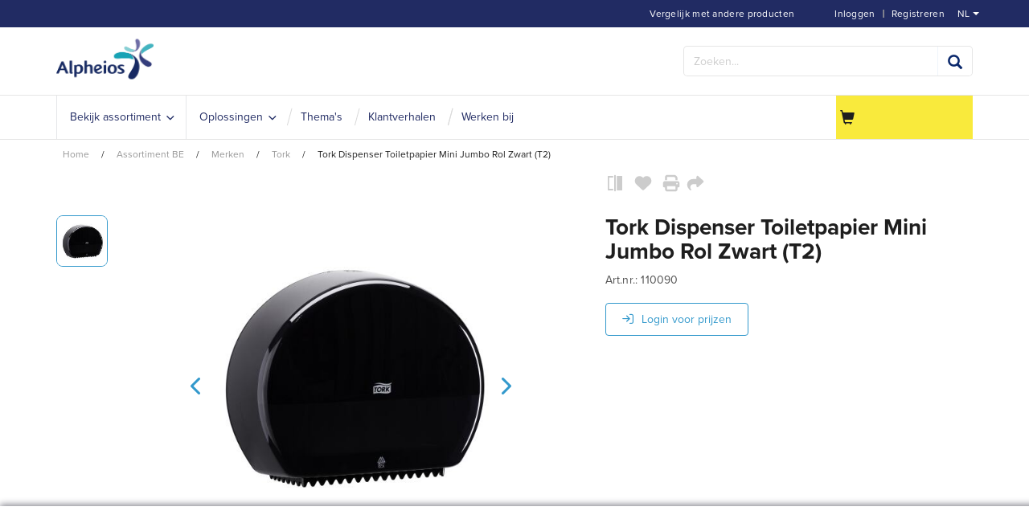

--- FILE ---
content_type: text/html;charset=utf-8
request_url: https://www.alpheios.be/nl/assortiment-be/sanitair-en-hygiene/dispensers/toiletpapierdispensers/tork-dispenser-toiletpapier-mini-jumbo-rol-zwart-t2-zid110090
body_size: 21676
content:
<!DOCTYPE html>
<html class="no-js" lang="nl"><head><!-- BEGIN TEMPLATE app_sf_alpheios/default/inc/CookieBotInc --><script class="cookiebot-custom" data-cookiebanner-url="https://www.alpheios.be/INTERSHOP/web/WFS/Store-Alpheios_BE-Site/nl_BE/-/EUR/ViewCookieBanner-Start">
var CookieBotCustom = {};
CookieBotCustom.loadBannerContent = function() {
var url = document.querySelector('.cookiebot-custom').getAttribute('data-cookiebanner-url');
fetch(url)
.then(response => response.text())
.then(bannerHTML => {
var bannerContainer = document.getElementById('cookiebanner');
bannerContainer.innerHTML = bannerHTML;
});
}
CookieBotCustom.showCookieBanner = function() {
var cookiebanner = document.getElementById("cookiebanner");
cookiebanner.style.display = "block";
}
CookieBotCustom.hideCookieBanner = function() {
var cookiebanner = document.getElementById("cookiebanner");
cookiebanner.style.display = "none";
}
</script>
<script id="Cookiebot" src="https://consent.cookiebot.com/uc.js"
data-cbid="ddc21bae-d446-47f9-b0dd-867e9569cf81"
data-blockingmode="auto" type="text/javascript">
</script><!-- END TEMPLATE app_sf_alpheios/default/inc/CookieBotInc --><meta http-equiv="X-UA-Compatible" content="IE=edge">
<meta name="viewport" content="width=device-width, initial-scale=1">
<link rel="icon" type="image/png" href="/INTERSHOP/static/WFS/Store-Alpheios_BE-Site/-/-/nl_BE/branding/Store-Alpheios_BE-Anonymous/img/favicon.ico?brandid=MNQKEAbvn9UAAAGasFgADlkP"><meta name="robots" content="index,follow" /><meta name="description" content="Tork Dispenser Toiletpapier Mini Jumbo Rol Zwart (T2)" /><meta name="keywords" content="" /><link rel="alternate" href="https:&#47;&#47;www.alpheios.be&#47;fr&#47;assortiment-belgique&#47;marques&#47;tork&#47;tork-distributeur-de-papier-toilette-mini-jumbo-rouleau-noir-t2-zid110090" hreflang="fr-BE"><link rel="alternate" href="https:&#47;&#47;www.alpheios.be&#47;nl&#47;assortiment-be&#47;merken&#47;tork&#47;tork-dispenser-toiletpapier-mini-jumbo-rol-zwart-t2-zid110090" hreflang="nl-BE"><link rel="canonical" href="https://www.alpheios.be/nl/assortiment-be/merken/tork/tork-dispenser-toiletpapier-mini-jumbo-rol-zwart-t2-zid110090" /><title>Tork Dispenser Toiletpapier Mini Jumbo Rol Zwart (T2) - Tork | Alpheios.be</title><!-- BEGIN TEMPLATE app_sf_alpheios/default/inc/BaseJS --><script src="/INTERSHOP/static/WFS/Store-Alpheios_BE-Site/-/-/nl_BE/js/vendor/jquery-3.6.0.min.js"></script>
<script type="text/javascript">
//cwv: Does not use passive listeners to improve scrolling performance
jQuery.event.special.touchstart = {
setup: function( _, ns, handle ) {
this.addEventListener("touchstart", handle, { passive: !ns.includes("noPreventDefault") });
}
};
jQuery.event.special.touchmove = {
setup: function( _, ns, handle ) {
this.addEventListener("touchmove", handle, { passive: !ns.includes("noPreventDefault") });
}
};
jQuery.event.special.wheel = {
setup: function( _, ns, handle ){
this.addEventListener("wheel", handle, { passive: true });
}
};
jQuery.event.special.mousewheel = {
setup: function( _, ns, handle ){
this.addEventListener("mousewheel", handle, { passive: true });
}
};
</script><script defer src="/INTERSHOP/static/WFS/Store-Alpheios_BE-Site/-/-/nl_BE/js/theme.min.js?lastModified=1768869056928"></script><!-- BEGIN TEMPLATE app_sf_alpheios/default/inc/BootstrapSelect --><!-- END TEMPLATE app_sf_alpheios/default/inc/BootstrapSelect --><!-- BEGIN TEMPLATE bc_user/default/inc/UserClientValidators -->
<script>
$(document).ready(function(){
(function($) {
$.fn.bootstrapValidator.i18n.forbiddensymbols = $.extend($.fn.bootstrapValidator.i18n.forbiddensymbols || {}, {
'default': 'Your input contains forbidden symbols.'
});
$.fn.bootstrapValidator.validators.forbiddensymbols = {
enableByHtml5: function($field) {
return (undefined !== $field.attr('forbiddensymbols'));
},
/**
* Return true if and only if the input value is a valid name
*
* @param {BootstrapValidator} validator Validate plugin instance
* @param {jQuery} $field Field element
* @param {Object} [options]
* @returns {Boolean}
*/
validate: function(validator, $field, options) {
var value = $field.val();
if (value === '') {
return true;
}
var forbiddenSymbolsRegExp = /^[^\<\>\&\@\;\%\*\#\|\_\[\]\!\?\~\+\{\}\(\)\:]*$/;
return forbiddenSymbolsRegExp.test(value);
}
};
}(window.jQuery));
});
</script><!-- END TEMPLATE bc_user/default/inc/UserClientValidators --><script type="text/javascript">
if (typeof RetailShop === 'undefined') {var RetailShop = {}};
RetailShop.URLs = {};
RetailShop.URLs.getProductComponents = "https://www.alpheios.be/INTERSHOP/web/WFS/Store-Alpheios_BE-Site/nl_BE/-/EUR/ViewProduct-RenderProductComponents?CatalogID=Alpheios_BE&CategoryName=ABE_Tork"; // additional params: SKU, cid, [cid, cid, ...]
RetailShop.URLs.getRecommendedProducts = "https://www.alpheios.be/INTERSHOP/web/WFS/Store-Alpheios_BE-Site/nl_BE/-/EUR/ViewProductRecommendation-Start"; // params: SKU, ContextViewId
RetailShop.URLs.getRecommendationSession = "https://www.alpheios.be/INTERSHOP/web/WFS/Store-Alpheios_BE-Site/nl_BE/-/EUR/ViewProductRecommendation-GetSessionData"; // no params
RetailShop.URLs.loginPage = "https://www.alpheios.be/nl/login";
RetailShop.URLs.getModalText="https://www.alpheios.be/INTERSHOP/web/WFS/Store-Alpheios_BE-Site/nl_BE/-/EUR/ViewModal-Text";
RetailShop.URLs.getModalKey="https://www.alpheios.be/INTERSHOP/web/WFS/Store-Alpheios_BE-Site/nl_BE/-/EUR/ViewModal-Key";
</script><!-- BEGIN TEMPLATE app_sf_alpheios/default/inc/modal/ModalInc --><script>
$(document).ready(function(){

});
</script><!-- END TEMPLATE app_sf_alpheios/default/inc/modal/ModalInc --><!-- END TEMPLATE app_sf_alpheios/default/inc/BaseJS --><!-- BEGIN TEMPLATE app_sf_responsive_b2b/default/inc/ExtensionJS --><script defer src="/INTERSHOP/static/WFS/Store-Alpheios_BE-Site/-/-/nl_BE/js/extension_b2b.min.js?lastModified=1768869057756"></script><!-- END TEMPLATE app_sf_responsive_b2b/default/inc/ExtensionJS --><!-- BEGIN TEMPLATE app_sf_alpheios/default/inc/VwoSmartCode --><!-- Start Visual Website Optimizer Asynchronous Code -->
<script type='text/javascript'>
var _vwo_code=(function(){
var account_id=372027,
settings_tolerance=2000,
library_tolerance=2500,
use_existing_jquery=false,
/* DO NOT EDIT BELOW THIS LINE */
f=false,d=document;return{use_existing_jquery:function(){return use_existing_jquery;},library_tolerance:function(){return library_tolerance;},finish:function(){if(!f){f=true;var a=d.getElementById('_vis_opt_path_hides');if(a)a.parentNode.removeChild(a);}},finished:function(){return f;},load:function(a){var b=d.createElement('script');b.src=a;b.type='text/javascript';b.innerText;b.onerror=function(){_vwo_code.finish();};d.getElementsByTagName('head')[0].appendChild(b);},init:function(){settings_timer=setTimeout('_vwo_code.finish()',settings_tolerance);var a=d.createElement('style'),b='body{opacity:0 !important;filter:alpha(opacity=0) !important;background:none !important;}',h=d.getElementsByTagName('head')[0];a.setAttribute('id','_vis_opt_path_hides');a.setAttribute('type','text/css');if(a.styleSheet)a.styleSheet.cssText=b;else a.appendChild(d.createTextNode(b));h.appendChild(a);this.load('//dev.visualwebsiteoptimizer.com/j.php?a='+account_id+'&u='+encodeURIComponent(d.URL)+'&r='+Math.random());return settings_timer;}};}());_vwo_settings_timer=_vwo_code.init();
</script>
<!-- End Visual Website Optimizer Asynchronous Code --><!-- END TEMPLATE app_sf_alpheios/default/inc/VwoSmartCode --><script defer src="/INTERSHOP/static/WFS/Store-Alpheios_BE-Site/-/-/nl_BE/js/vendor/bootstrap-select-1.12.4.js"></script>
<script type="text/javascript">
$(document).ready(function(){
/*
* Set localization text for bootstrap-select-1.13.14.js
*/
$.fn.selectpicker.defaults = {
noneSelectedText: "Niets geselecteerd",
noneResultsText: "Geen resultaten overeenkomen {0}",
countSelectedText: function (numSelected, numTotal) {
return (numSelected == 1) ? "{0} geselecteerd item" : "{0} items geselecteerd";
}, 
selectAllText: "Selecteer alles",
deselectAllText:"Deselecteer alles"
};
if( /Android|webOS|iPhone|iPad|iPod|BlackBerry/i.test(navigator.userAgent) ) {
$.fn.selectpicker.Constructor.DEFAULTS.mobile = true;
}
});
</script><script type="text/javascript">
if (typeof RESTConfiguration === 'undefined')
{
var RESTConfiguration = {}
RESTConfigurationClass = function() {
var http = location.protocol.concat("//").concat(window.location.hostname);
this.AuthenticationToken = null;
this.BusinessPartnerNo = null;
this.CustomerNo = null;
this.Login = null;
this.WebServerSecureURL = null;
this.WebServerURL = null;
this.URLMappingRESTWebadapter = null;
this.URLMappingPipelineWebadapter = null;
this.Domain = null;
this.ServerGroup = null;
this.URLIdentifier = null;
this.LocaleID = null;
this.CurrencyCode = null;
this.CustomerTypeID = null;
this.URLMappingStaticWebadapter = null;
};
RESTConfigurationClass.prototype = {
get: function(index) {
return this[index];
},
set: function(index, value) {
this[index] = value;
},
getCurrentHost: function() {
return window.location.origin;
},
getWebUrl: function() {
return this.getCurrentHost() + this.URLMappingPipelineWebadapter + '/' + this.ServerGroup + '/' + this.Domain + '/' + this.LocaleID + '/' + this.URLIdentifier + '/' + this.CurrencyCode + '/';
},
getRESTUrl: function() {
return this.getCurrentHost() + this.URLMappingRESTWebadapter + '/' + this.ServerGroup + '/' + this.Domain + '/' + this.URLIdentifier;
},
getBaseRESTUrl: function() {
return this.getCurrentHost() + this.URLMappingRESTWebadapter + '/' + this.ServerGroup + '/' + this.Domain + '/-;loc=' + this.LocaleID + '/';
},
getStaticUrl: function() {
return this.URLMappingStaticWebadapter + '/' + this.ServerGroup + '/' + this.Domain + '/' + this.URLIdentifier + '/-/' + this.LocaleID + '/';
},
getRESTClientHost: function() {
return this.URLMappingRESTWebadapter + '/' + this.ServerGroup;
},
getRESTClientPrefix: function() {
return this.Domain + '/' + this.URLIdentifier;
},
getAuthenticationToken: function() {
return this.AuthenticationToken;
},
getCustomerUrlPart: function(accountAdmin) {
if (this.CustomerTypeID === 'PRIVATE') {
return 'privatecustomers/' + this.CustomerNo;
} else if (accountAdmin === true) {
return 'customers/' + this.CustomerNo;
} else {
return 'customers/' + this.CustomerNo + '/users/' + this.Login;
}
},
getLocale: function(rewrite) {
if (typeof rewrite === 'undefined') {
return this.LocaleID;
} else {
return this.LocaleID.replace('_','-');
}
},
getLang: function() {
return this.LocaleID.split('_')[0];
},
getLocalizationsUrl: function(id) {
if (typeof id !== 'undefined' && typeof id === 'string') {
return this.getStaticUrl() + 'js/localizations/' + id + '-' + RESTConfiguration.LocaleID + '.json'
}
return this.getStaticUrl() + 'js/localizations/'
},
getLocalizationProperties: function(topic, locale) {
if (typeof locale === 'undefined') {
var locale = this.getLocale();
}
var promise = $.getJSON(this.getWebUrl() + 'ViewLocalization-Get?topic='+topic+'&locale='+locale).then(function(data) {
var localizationProperties = {};
localizationProperties[RESTConfiguration.getLocale()] = data;
return localizationProperties;
});
return promise;
}
};
};
RESTConfiguration = new RESTConfigurationClass();

RESTConfiguration.set('AuthenticationToken', '[base64].[base64].L-5P0lhLMo-frQOWuP5-Bmg78eNhsRqib0dIUwCjbnfgradU2wjTsAICB5tZL5UKX59pNstW2uL7O0jGiA0IDA');

RESTConfiguration.set('WebServerSecureURL', 'https://icm-alph2-prd-icm-web-wa:8443')

RESTConfiguration.set('WebServerURL', 'http://icm-alph2-prd-icm-web-wa:8080')

RESTConfiguration.set('URLMappingRESTWebadapter', '/INTERSHOP/rest')

RESTConfiguration.set('URLMappingPipelineWebadapter', '/INTERSHOP/web')

RESTConfiguration.set('Domain', 'Store-Alpheios_BE-Site')

RESTConfiguration.set('ServerGroup', 'WFS')

RESTConfiguration.set('URLIdentifier', '-')

RESTConfiguration.set('LocaleID', 'nl_BE')

RESTConfiguration.set('CurrencyCode', 'EUR')

RESTConfiguration.set('URLMappingStaticWebadapter', '/INTERSHOP/static')

RESTConfiguration.set("MoneyFormat", {

"EUR_EURO_LONG": { precision: 2, decimal: ",", thousand: ".", format: { pos: "€ %v", neg: "€ - %v" } },
"USD_MONEY_SHORT": { precision: 2, decimal: ",", thousand: ".", format: { pos: "%v", neg: "- %v" } },
"EUR_MONEY_LONG": { precision: 2, decimal: ",", thousand: ".", format: { pos: "€ %v", neg: "€ - %v" } },
"EUR_EURO_COMBINED": { precision: 2, decimal: ",", thousand: ".", format: { pos: "€ %v", neg: "€ - %v" } },
"EUR_MONEY_INPUT": { precision: 2, decimal: ",", thousand: ".", format: { pos: "%v", neg: "-%v" } },
"EUR_MONEY_SHORT": { precision: 2, decimal: ",", thousand: ".", format: { pos: "%v", neg: "- %v" } },
"USD_EURO_COMBINED": { precision: 2, decimal: ",", thousand: ".", format: { pos: "$ %v", neg: "$ - %v" } },
"USD_EURO_LONG": { precision: 2, decimal: ",", thousand: ".", format: { pos: "$ %v", neg: "$ - %v" } },
"USD_MONEY_INPUT": { precision: 2, decimal: ",", thousand: ".", format: { pos: "%v", neg: "-%v" } },
"EUR_EURO_SHORT": { precision: 2, decimal: ",", thousand: ".", format: { pos: "%v", neg: "- %v" } },
"USD_EURO_SHORT": { precision: 2, decimal: ",", thousand: ".", format: { pos: "%v", neg: "- %v" } },
"USD_MONEY_LONG": { precision: 2, decimal: ",", thousand: ".", format: { pos: "$ %v", neg: "$ - %v" } }
});

RESTConfiguration.set("DateFormat", {

"DATE_INPUT": "dd.MM.yyyy"
,
"TIME_INPUT": "HH:mm"
,
"DATE_TIME_INPUT": "dd.MM.yyyy HH:mm"
,
"DATE_SHORT": "d.M.yy"
,
"DATE_TIME": "HH:mm:ss"
,
"DATE_LONG": "dd.MM.yyyy"

});
</script><!-- BEGIN TEMPLATE app_sf_alpheios/default/inc/BaseCSS --><link rel="stylesheet" type="text/css" media="all" href="/INTERSHOP/static/WFS/Store-Alpheios_BE-Site/-/-/nl_BE/css&#47;theme.min.css?lastModified=1768869058578"/><link rel="stylesheet" href="/INTERSHOP/static/WFS/Store-Alpheios_BE-Site/-/-/nl_BE/less/customtheme.min.css" /><!-- BEGIN TEMPLATE app_sf_alpheios/default/branding/BrandingHookStyleSheet --><link rel="stylesheet" type="text/css" href="/INTERSHOP/static/WFS/Store-Alpheios_BE-Site/-/-/nl_BE/branding/Store-Alpheios_BE-Anonymous/branding.css?brandid=MNQKEAbvn9UAAAGasFgADlkP"/><!-- END TEMPLATE app_sf_alpheios/default/branding/BrandingHookStyleSheet --><link rel="preload" href="/INTERSHOP/static/WFS/Store-Alpheios_BE-Site/-/-/nl_BE/fonts/roboto/roboto-bold-webfont.woff2" as="font" type="font/woff2" crossorigin>
<link rel="preload" href="/INTERSHOP/static/WFS/Store-Alpheios_BE-Site/-/-/nl_BE/fonts/roboto/robotocondensed-bold-webfont.woff2" as="font" type="font/woff2" crossorigin>
<link rel="preload" href="/INTERSHOP/static/WFS/Store-Alpheios_BE-Site/-/-/nl_BE/fonts/roboto/robotocondensed-regular-webfont.woff2" as="font" type="font/woff2" crossorigin>
<link rel="preload" href="/INTERSHOP/static/WFS/Store-Alpheios_BE-Site/-/-/nl_BE/fonts/roboto/roboto-regular-webfont.woff2" as="font" type="font/woff2" crossorigin>
<link rel="preload" href="/INTERSHOP/static/WFS/Store-Alpheios_BE-Site/-/-/nl_BE/fonts/glyphicons/glyphicons-halflings-regular.woff2" as="font" type="font/woff2" crossorigin><!-- END TEMPLATE app_sf_alpheios/default/inc/BaseCSS --><!-- BEGIN TEMPLATE app_sf_responsive/default/inc/ExtensionCSS --><!-- END TEMPLATE app_sf_responsive/default/inc/ExtensionCSS --><!-- BEGIN TEMPLATE ui_web_library/default/webcontrols/Placeholder --><!-- BEGIN TEMPLATE ui_web_library/default/webcontrols/PlaceholderHead --><script type="text/javascript">
window.cssDir = "/INTERSHOP/static/WFS/Store-Alpheios_BE-Site/-/-/nl_BE/css/";
window.imgDir = "/INTERSHOP/static/WFS/Store-Alpheios_BE-Site/-/-/nl_BE/images/";
</script>




<!-- END TEMPLATE ui_web_library/default/webcontrols/PlaceholderHead -->
<!-- BEGIN TEMPLATE ui_web_library/default/webcontrols/PlaceholderControls --><!-- END TEMPLATE ui_web_library/default/webcontrols/PlaceholderControls -->
<!-- END TEMPLATE ui_web_library/default/webcontrols/Placeholder --><!-- BEGIN TEMPLATE app_sf_axesso_google/default/google/GTMSnippet --><!-- Google Tag Manager -->
<script>(function(w,d,s,l,i){w[l]=w[l]||[];w[l].push({'gtm.start':
new Date().getTime(),event:'gtm.js'});var f=d.getElementsByTagName(s)[0],
j=d.createElement(s),dl=l!='dataLayer'?'&l='+l:'';j.async=true;j.src=
'https://sstbe.alpheios.be/gtm.js?id='+i+dl;f.parentNode.insertBefore(j,f);
})(window,document,'script','dataLayer','GTM-PRDTM2Q');</script>
<!-- End Google Tag Manager --> 
<!-- END TEMPLATE app_sf_axesso_google/default/google/GTMSnippet --><!-- BEGIN TEMPLATE app_sf_alpheios/default/inc/StructuredDataOrganization -->
<script type="application/ld+json">
{
"@context": "https://schema.org",
"@type": "Organization",
"name": "Alpheios",
"url": "https://www.alpheios.be/nl/",
"logo": "https://www.alpheios.be/INTERSHOP/static/WFS/Store-Alpheios_BE-Site/-/-/nl_BE/branding/Store-Alpheios_BE-Anonymous/img/logo.png?brandid=MNQKEAbvn9UAAAGasFgADlkP",
"description": "Alpheios is specialist in professionele schoonmaakoplossingen en adviseert organisaties in de zorg, onderwijs, industrie en andere sectoren over effectieve en duurzame reiniging.",
"contactPoint": [{
"@type": "ContactPoint",
"telephone": "+32 3 828 48 48",
"email": "info@alpheios.be",
"contactType": "Customer Service",
"areaServed": "BE",
"availableLanguage": ["Dutch", "English", "French"],
"hoursAvailable": {
"@type": "OpeningHoursSpecification",
"dayOfWeek": [
"Monday","Tuesday","Wednesday","Thursday","Friday"
],
"opens": "08:30",
"closes": "17:00"
}
}],
"address": {
"@type": "PostalAddress",
"streetAddress": "Gaston Fabr&eacute;laan 50",
"addressLocality": "Wilrijk",
"postalCode": "2610",
"addressCountry": "BE"
},
"sameAs": [
"https://www.linkedin.com/company/alpheios/","https://www.youtube.com/@Alpheios-blinkuit"
]
}
</script><!-- END TEMPLATE app_sf_alpheios/default/inc/StructuredDataOrganization --><!-- BEGIN TEMPLATE app_sf_alpheios/default/component/system/HeadFontsInclude --><link rel="stylesheet" href="https://use.typekit.net/icw5qlg.css"><!-- END TEMPLATE app_sf_alpheios/default/component/system/HeadFontsInclude --><!-- BEGIN TEMPLATE app_sf_axesso_google/default/google/GoogleHeadInclude -->
<!-- BEGIN TEMPLATE app_sf_axesso_google/default/google/GoogleHead -->
<!-- BEGIN TEMPLATE app_sf_responsive/default/modules/rest/RESTConfiguration -->
<!-- BEGIN TEMPLATE app_sf_responsive/default/modules/common/GetCurrentDomain --><!-- END TEMPLATE app_sf_responsive/default/modules/common/GetCurrentDomain --><!-- BEGIN TEMPLATE app_sf_responsive/default/modules/customer/CurrentCustomerBO -->




<!-- END TEMPLATE app_sf_responsive/default/modules/customer/CurrentCustomerBO --><!-- END TEMPLATE app_sf_responsive/default/modules/rest/RESTConfiguration --><!-- Google Tag Manager scripts -->
<script type="text/javascript" src="/INTERSHOP/static/WFS/Store-Alpheios_BE-Site/-/-/nl_BE/js/gtm.js"/></script>
<script>
var gtmEventQueue = [];
</script>
<!-- End Google Tag Manager --><!-- END TEMPLATE app_sf_axesso_google/default/google/GoogleHead --><!-- END TEMPLATE app_sf_axesso_google/default/google/GoogleHeadInclude --><script src="https://kit.fontawesome.com/9e39724f44.js" crossorigin="anonymous"></script>
</head>
<body 
class="locale-nl country-BE "><!-- BEGIN TEMPLATE app_sf_responsive/default/inc/JavaScriptDisabledOverlay --><noscript>
<div class="system-notification">
<div class="container">
<div class="row">
<div class="col-sm-12">
<div class="system-notification-icon">
<span class="glyphicon glyphicon-warning-sign"></span>
</div>
<div class="system-notification-text">
<h2>Het lijkt erop dat je browser JavaScript heeft uitgeschakeld.</h2>
<p>Deze website vereist dat je browser JavaScript heeft ingeschakeld.</p>
<p>Activeer JavaScript en herlaad deze pagina.</p>
</div>
</div>
</div>
</div>
</div>
</noscript><!-- END TEMPLATE app_sf_responsive/default/inc/JavaScriptDisabledOverlay --><!-- BEGIN TEMPLATE app_sf_responsive/default/inc/CookiesDisabledOverlay --><div id="disabled-cookies-warning" style="display: none;">
<div class="system-notification">
<div class="container">
<div class="row">
<div class="col-sm-12">
<div class="system-notification-icon">
<span class="glyphicon glyphicon-warning-sign"></span>
</div>
<div class="system-notification-text">
<h2>Het lijkt erop dat je browser cookies heeft uitgeschakeld.</h2>
<p>De website vereist dat je browser cookies inschakelt om in te loggen.</p>
<p>Activeer cookies en laad deze pagina opnieuw op.</p>
</div>
</div>
</div>
</div>
</div>
<script type="text/javascript">
(function cookieTest(){
var name = 'cookie_test';
if(location.protocol == 'https:') {
document.cookie = name + '=; Secure; SameSite=None;';
} else {
document.cookie = name + '=;';
}
if (document.cookie.indexOf(name) == -1) {
$('#disabled-cookies-warning').show();
}
document.cookie = name + '=; expires=Thu, 01-Jan-70 00:00:01 GMT;Secure;SameSite=strict;';
})();
</script>
</div><!-- END TEMPLATE app_sf_responsive/default/inc/CookiesDisabledOverlay --><!-- BEGIN TEMPLATE app_sf_responsive/default/inc/UserSessionInformation --><!-- END TEMPLATE app_sf_responsive/default/inc/UserSessionInformation --><header data-testing-id="page-header" class="top"><!-- BEGIN TEMPLATE app_sf_alpheios/default/component/system/Header --><!-- BEGIN TEMPLATE bc_captcha/default/modules/captcha/CaptchaInclude --><span class="captchaHeaders"><!-- BEGIN TEMPLATE ac_captcha_recaptcha/default/captcha/recaptcha/v2/ReCaptchaHeader --><!-- END TEMPLATE ac_captcha_recaptcha/default/captcha/recaptcha/v2/ReCaptchaHeader --></span><!-- END TEMPLATE bc_captcha/default/modules/captcha/CaptchaInclude --><div class="top-header">
<nav class="container">
<div class="row">
<div class="col-md-12">
<ul class="user-links">
<li><!-- BEGIN TEMPLATE app_sf_alpheios/default/inc/header/LoginStatus --><a class="my-account-links my-account-login" href="https://www.alpheios.be/nl/login" rel="nofollow"><span class="glyphicon-user glyphicon glyphicon-header-icon hidden-xs"></span><span class="">Inloggen</span></a>
<span class="seperator">&#124; </span>
<a class="ish-siteHeader-myAccountUtilitiesMenu-myAccount-register" href="https://www.alpheios.be/nl/register" rel="nofollow"><span class="">Registreren</span></a><!-- END TEMPLATE app_sf_alpheios/default/inc/header/LoginStatus --></li>
<li><!-- BEGIN TEMPLATE app_sf_alpheios/default/inc/header/ProductCompareStatus --><a class="compare-status hidden-xs" href="https://www.alpheios.be/nl/product-compare" rel="nofollow">
<span class="glyphicon-equalizer glyphicon glyphicon-header-icon"></span>
<span class="compare-count-text" data-ajax-content="https://www.alpheios.be/INTERSHOP/web/WFS/Store-Alpheios_BE-Site/nl_BE/-/EUR/ViewProductCompare-Status">
<span class="hidden-xs">Vergelijk met andere producten</span>
</span>
</a><!-- END TEMPLATE app_sf_alpheios/default/inc/header/ProductCompareStatus --></li><li class="visible-xs">
<a href="https://www.alpheios.be/nl/cart"><span class="glyphicon glyphicon-shopping-cart glyphicon-header-icon"></span></a>
<div class="mobile-cart-counter"></div>
</li>
</ul>
<div class="header-utility"><!-- BEGIN TEMPLATE app_sf_alpheios/default/component/system/LanguageSwitch --><div class="language-switch" 
data-current-locale="nl_BE" 
data-homepage-url="https://www.alpheios.be/nl/"
>
<a class="language-switch-link language-switch-selected" href="#languageSwitch" data-toggle="collapse" aria-expanded="true" data-locale="nl_BE">
<span class="glyphicon glyphicon-globe glyphicon-header-icon"></span>
<span class="">nl<span class="switch_arrow"></span></span>
</a><div id="languageSwitch" class="language-switch-container collapse" aria-expanded="true">
<div class="language-switch-menu-container">
<ul><li>
<a class="language-switch-option" data-locale="fr_BE" href="https://www.alpheios.be/fr/">fr</a>
</li></ul>
</div>
</div></div><!-- END TEMPLATE app_sf_alpheios/default/component/system/LanguageSwitch --></div>
</div>
</div>
</nav>
</div>
<div class="mid-header">
<div class="container">
<div class="row">
<div class="visible-xs col-sm-2 pull-left mobile-navigation">
<button class="navbar-toggle" type="button" data-toggle="collapse" data-target="#globalnav">
<span class="sr-only">Wissel de navigatie</span>
<span class="icon-bar"></span>
<span class="icon-bar"></span>
<span class="icon-bar"></span>
<i class="glyphicon glyphicon-remove"></i>
</button>
<span class="menu-title">menu</span>
</div>
<div class="col-sm-2 logo-wrapper"><!-- BEGIN TEMPLATE app_sf_alpheios/default/component/system/HeaderPageLogo --><div>
<a rel="home" href="https://www.alpheios.be/nl/"><img src="/INTERSHOP/static/WFS/Store-Alpheios_BE-Site/-/-/nl_BE/branding/Store-Alpheios_BE-Anonymous/img/logo.png?brandid=MNQKEAbvn9UAAAGasFgADlkP" alt="Logo"></a>
</div><!-- END TEMPLATE app_sf_alpheios/default/component/system/HeaderPageLogo --></div>
<div class="col-sm-6 quick-order-links hidden-xs"></div>
<div class="col-sm-4 col-xs-12 search-container header-search-container"><!-- BEGIN TEMPLATE app_sf_alpheios/default/modules/search/SearchBox --><form method="get" action="https://www.alpheios.be/nl/search" role="search" class="search clearfix" name="SearchBox_Header"><input autocomplete="off" type="text" name="SearchTerm"
class="form-control searchTerm" 
data-suggestURL="https://www.alpheios.be/INTERSHOP/web/WFS/Store-Alpheios_BE-Site/nl_BE/-/EUR/ViewSuggestSearch-Suggest?MaxAutoSuggestResults=10" 
placeholder="Zoeken..." />
<button class="btn-search btn btn-primary" type="submit" name="search" title="Start met zoeken."><span class="glyphicon glyphicon-search"></span></button>
<input type="hidden" name="search" value="" />
<ul class="search-suggest-results">
</ul></form><!-- END TEMPLATE app_sf_alpheios/default/modules/search/SearchBox --></div>
</div>
</div>
</div>
<div class="bottom-header">
<div class="global-nav collapse navbar-collapse" id="globalnav">
<div class="container">
<div class="row">
<div class="main-navigation col-sm-9 col-md-9" role="navigation">
<ul class="navbar-nav main-navigation-list">
<li class="home hidden-xs">
<a class="" href="https://www.alpheios.be/nl/" title="home"><span class="glyphicon glyphicon-home"></span></a>
</li><!-- BEGIN TEMPLATE app_sf_alpheios_cm/default/component/navigation/MainnavigationMainMenuItem -->
<li class="mainnav-listlink dropdown-listlink"  onmouseover="setheight(event)">
<a

href="javascript:void(0);"

class="nav-link" ><span class="link-text">Bekijk assortiment</span></a>
<div class="dropdown-toggle visible-xs" onclick="javascript:togglemobiledropdown(event)">
<span class="glyphicon glyphicon-plus"></span>
</div><div class="dropdown-container">
<div class="left-dropdown">
<ul><!-- BEGIN TEMPLATE app_sf_alpheios_cm/default/component/navigation/NavigationDropdownItem -->
<li class="nav-level-2-listlink" onmouseover="setdropdownheight(event)">
<a
href="https://www.alpheios.be/nl/robotiseringindeschoonmaak-cms-robotiseringindeschoonmaak"
class="nav-link" ><span class="link-text">Robotisering</span></a></li><!-- END TEMPLATE app_sf_alpheios_cm/default/component/navigation/NavigationDropdownItem --><!-- BEGIN TEMPLATE app_sf_alpheios_cm/default/component/navigation/NavigationDropdownItem -->
<li class="nav-level-2-listlink" onmouseover="setdropdownheight(event)">
<a
href="https://www.alpheios.be/nl/triple-t-cms-triple-t"
class="nav-link" ><span class="link-text">Triple-T</span></a></li><!-- END TEMPLATE app_sf_alpheios_cm/default/component/navigation/NavigationDropdownItem --><!-- BEGIN TEMPLATE app_sf_alpheios_cm/default/component/navigation/NavigationFullAssortment -->
<div class="assortment"><li class="nav-level-2-listlink" onmouseover="setdropdownheight(event)"><a href="https://www.alpheios.be/nl/assortiment-be/schoonmaakartikelen/" data-testing-id="ABE_Schoonmaakartikelen-link" class="nav-link">
<span class="link-icon"></span>
<span class="link-text">Schoonmaakartikelen</span>
<span class="link-desc"></span>
</a><div class="right-dropdown"><ul class="nav-level-3">
<li class="nav-level-3-listlink">
<a href="https://www.alpheios.be/nl/assortiment-be/schoonmaakartikelen/disposables/" class="nav-link nav-category-title">
<span class="link-text">Disposables</span>
</a>
</li><li class="nav-level-3-listlink">
<a href="https://www.alpheios.be/nl/assortiment-be/schoonmaakartikelen/disposables/disposable-moppen/" class="nav-link">
<span class="link-text">Disposable moppen</span>
</a>
</li><li class="nav-level-3-listlink">
<a href="https://www.alpheios.be/nl/assortiment-be/schoonmaakartikelen/disposables/disposable-doeken/" class="nav-link">
<span class="link-text">Disposable doeken</span>
</a>
</li></ul><ul class="nav-level-3">
<li class="nav-level-3-listlink">
<a href="https://www.alpheios.be/nl/assortiment-be/schoonmaakartikelen/stof-afnemen/" class="nav-link nav-category-title">
<span class="link-text">Stof afnemen</span>
</a>
</li><li class="nav-level-3-listlink">
<a href="https://www.alpheios.be/nl/assortiment-be/schoonmaakartikelen/stof-afnemen/stofdoeken/" class="nav-link">
<span class="link-text">Stofdoeken</span>
</a>
</li><li class="nav-level-3-listlink">
<a href="https://www.alpheios.be/nl/assortiment-be/schoonmaakartikelen/stof-afnemen/stofwisdoeken/" class="nav-link">
<span class="link-text">Stofwisdoeken</span>
</a>
</li><li class="nav-level-3-listlink">
<a href="https://www.alpheios.be/nl/assortiment-be/schoonmaakartikelen/stof-afnemen/stofwissers/" class="nav-link">
<span class="link-text">Stofwissers</span>
</a>
</li><li class="nav-level-3-listlink">
<a href="https://www.alpheios.be/nl/assortiment-be/schoonmaakartikelen/stof-afnemen/stofwiszool/" class="nav-link">
<span class="link-text">Stofwiszool</span>
</a>
</li><li class="nav-level-3-listlink">
<a href="https://www.alpheios.be/nl/assortiment-be/schoonmaakartikelen/stof-afnemen/stofwisstelen/" class="nav-link">
<span class="link-text">Stofwisstelen</span>
</a>
</li><li class="nav-level-3-listlink">
<a href="https://www.alpheios.be/nl/assortiment-be/schoonmaakartikelen/stof-afnemen/plumeaus/" class="nav-link">
<span class="link-text">Plumeaus</span>
</a>
</li></ul><ul class="nav-level-3">
<li class="nav-level-3-listlink">
<a href="https://www.alpheios.be/nl/assortiment-be/schoonmaakartikelen/schoonmaakdoeken-en-sponzen/" class="nav-link nav-category-title">
<span class="link-text">Schoonmaakdoeken en sponzen</span>
</a>
</li><li class="nav-level-3-listlink">
<a href="https://www.alpheios.be/nl/assortiment-be/schoonmaakartikelen/schoonmaakdoeken-en-sponzen/vaatdoeken/" class="nav-link">
<span class="link-text">Vaatdoeken</span>
</a>
</li><li class="nav-level-3-listlink">
<a href="https://www.alpheios.be/nl/assortiment-be/schoonmaakartikelen/schoonmaakdoeken-en-sponzen/schoonmaakdoeken/" class="nav-link">
<span class="link-text">Schoonmaakdoeken</span>
</a>
</li><li class="nav-level-3-listlink">
<a href="https://www.alpheios.be/nl/assortiment-be/schoonmaakartikelen/schoonmaakdoeken-en-sponzen/sponzen/" class="nav-link">
<span class="link-text">Sponzen</span>
</a>
</li></ul><ul class="nav-level-3">
<li class="nav-level-3-listlink">
<a href="https://www.alpheios.be/nl/assortiment-be/schoonmaakartikelen/microvezel/" class="nav-link nav-category-title">
<span class="link-text">Microvezel</span>
</a>
</li><li class="nav-level-3-listlink">
<a href="https://www.alpheios.be/nl/assortiment-be/schoonmaakartikelen/microvezel/microvezeldoeken/" class="nav-link">
<span class="link-text">Microvezeldoeken</span>
</a>
</li><li class="nav-level-3-listlink">
<a href="https://www.alpheios.be/nl/assortiment-be/schoonmaakartikelen/microvezel/disposable-microvezeldoeken/" class="nav-link">
<span class="link-text">Disposable microvezeldoeken</span>
</a>
</li><li class="nav-level-3-listlink">
<a href="https://www.alpheios.be/nl/assortiment-be/schoonmaakartikelen/microvezel/microvezel-moppen/" class="nav-link">
<span class="link-text">Microvezel moppen</span>
</a>
</li></ul><ul class="nav-level-3">
<li class="nav-level-3-listlink">
<a href="https://www.alpheios.be/nl/assortiment-be/schoonmaakartikelen/dweilen-en-moppen/" class="nav-link nav-category-title">
<span class="link-text">Dweilen en moppen</span>
</a>
</li><li class="nav-level-3-listlink">
<a href="https://www.alpheios.be/nl/assortiment-be/schoonmaakartikelen/dweilen-en-moppen/dweilen/" class="nav-link">
<span class="link-text">Dweilen</span>
</a>
</li><li class="nav-level-3-listlink">
<a href="https://www.alpheios.be/nl/assortiment-be/schoonmaakartikelen/dweilen-en-moppen/mopemmers/" class="nav-link">
<span class="link-text">Mopemmers</span>
</a>
</li><li class="nav-level-3-listlink">
<a href="https://www.alpheios.be/nl/assortiment-be/schoonmaakartikelen/dweilen-en-moppen/mop-pers/" class="nav-link">
<span class="link-text">Mop pers</span>
</a>
</li><li class="nav-level-3-listlink">
<a href="https://www.alpheios.be/nl/assortiment-be/schoonmaakartikelen/dweilen-en-moppen/mopstelen/" class="nav-link">
<span class="link-text">Mopstelen</span>
</a>
</li><li class="nav-level-3-listlink">
<a href="https://www.alpheios.be/nl/assortiment-be/schoonmaakartikelen/dweilen-en-moppen/strengenmoppen/" class="nav-link">
<span class="link-text">Strengenmoppen</span>
</a>
</li><li class="nav-level-3-listlink">
<a href="https://www.alpheios.be/nl/assortiment-be/schoonmaakartikelen/dweilen-en-moppen/vlakmoppen/" class="nav-link">
<span class="link-text">Vlakmoppen</span>
</a>
</li><li class="nav-level-3-listlink">
<a href="https://www.alpheios.be/nl/assortiment-be/schoonmaakartikelen/dweilen-en-moppen/vloerwissers-en-mophouders/" class="nav-link">
<span class="link-text">Vloerwissers en mophouders</span>
</a>
</li><li class="nav-level-3-listlink">
<a href="https://www.alpheios.be/nl/assortiment-be/schoonmaakartikelen/dweilen-en-moppen/wasnetten/" class="nav-link">
<span class="link-text">Wasnetten</span>
</a>
</li></ul><ul class="nav-level-3">
<li class="nav-level-3-listlink">
<a href="https://www.alpheios.be/nl/assortiment-be/schoonmaakartikelen/bezems-borstels-en-trekkers/" class="nav-link nav-category-title">
<span class="link-text">Bezems, borstels en trekkers</span>
</a>
</li><li class="nav-level-3-listlink">
<a href="https://www.alpheios.be/nl/assortiment-be/schoonmaakartikelen/bezems-borstels-en-trekkers/afwasborstels/" class="nav-link">
<span class="link-text">Afwasborstels</span>
</a>
</li><li class="nav-level-3-listlink">
<a href="https://www.alpheios.be/nl/assortiment-be/schoonmaakartikelen/bezems-borstels-en-trekkers/bezems-en-bezemstelen/" class="nav-link">
<span class="link-text">Bezems en bezemstelen</span>
</a>
</li><li class="nav-level-3-listlink">
<a href="https://www.alpheios.be/nl/assortiment-be/schoonmaakartikelen/bezems-borstels-en-trekkers/handvegers-en-stofblikken/" class="nav-link">
<span class="link-text">Handvegers en stofblikken</span>
</a>
</li><li class="nav-level-3-listlink">
<a href="https://www.alpheios.be/nl/assortiment-be/schoonmaakartikelen/bezems-borstels-en-trekkers/luiwagens-en-schuurborstels/" class="nav-link">
<span class="link-text">Luiwagens en schuurborstels</span>
</a>
</li><li class="nav-level-3-listlink">
<a href="https://www.alpheios.be/nl/assortiment-be/schoonmaakartikelen/bezems-borstels-en-trekkers/vloertrekkers-en-stelen/" class="nav-link">
<span class="link-text">Vloertrekkers en stelen</span>
</a>
</li><li class="nav-level-3-listlink">
<a href="https://www.alpheios.be/nl/assortiment-be/schoonmaakartikelen/bezems-borstels-en-trekkers/ragebollen/" class="nav-link">
<span class="link-text">Ragebollen</span>
</a>
</li><li class="nav-level-3-listlink">
<a href="https://www.alpheios.be/nl/assortiment-be/schoonmaakartikelen/bezems-borstels-en-trekkers/stelen/" class="nav-link">
<span class="link-text">Stelen</span>
</a>
</li><li class="nav-level-3-listlink">
<a href="https://www.alpheios.be/nl/assortiment-be/schoonmaakartikelen/bezems-borstels-en-trekkers/toiletborstels/" class="nav-link">
<span class="link-text">Toiletborstels</span>
</a>
</li><li class="nav-level-3-listlink">
<a href="https://www.alpheios.be/nl/assortiment-be/schoonmaakartikelen/bezems-borstels-en-trekkers/zaalvegers/" class="nav-link">
<span class="link-text">Zaalvegers</span>
</a>
</li><li class="nav-level-3-listlink">
<a href="https://www.alpheios.be/nl/assortiment-be/schoonmaakartikelen/bezems-borstels-en-trekkers/handborstels/" class="nav-link">
<span class="link-text">Handborstels</span>
</a>
</li><li class="nav-level-3-listlink">
<a href="https://www.alpheios.be/nl/assortiment-be/schoonmaakartikelen/bezems-borstels-en-trekkers/voegenborstels/" class="nav-link">
<span class="link-text">Voegenborstels</span>
</a>
</li></ul><ul class="nav-level-3">
<li class="nav-level-3-listlink">
<a href="https://www.alpheios.be/nl/assortiment-be/schoonmaakartikelen/glazenwasser-gereedschap/" class="nav-link nav-category-title">
<span class="link-text">Glazenwasser gereedschap</span>
</a>
</li><li class="nav-level-3-listlink">
<a href="https://www.alpheios.be/nl/assortiment-be/schoonmaakartikelen/glazenwasser-gereedschap/raamwissers/" class="nav-link">
<span class="link-text">Raamwissers</span>
</a>
</li><li class="nav-level-3-listlink">
<a href="https://www.alpheios.be/nl/assortiment-be/schoonmaakartikelen/glazenwasser-gereedschap/inwashoezen/" class="nav-link">
<span class="link-text">Inwashoezen</span>
</a>
</li><li class="nav-level-3-listlink">
<a href="https://www.alpheios.be/nl/assortiment-be/schoonmaakartikelen/glazenwasser-gereedschap/inwasapparaten/" class="nav-link">
<span class="link-text">Inwasapparaten</span>
</a>
</li><li class="nav-level-3-listlink">
<a href="https://www.alpheios.be/nl/assortiment-be/schoonmaakartikelen/glazenwasser-gereedschap/rubbers/" class="nav-link">
<span class="link-text">Rubbers</span>
</a>
</li><li class="nav-level-3-listlink">
<a href="https://www.alpheios.be/nl/assortiment-be/schoonmaakartikelen/glazenwasser-gereedschap/vloer-en-glasschrapers/" class="nav-link">
<span class="link-text">Vloer- en glasschrapers</span>
</a>
</li><li class="nav-level-3-listlink">
<a href="https://www.alpheios.be/nl/assortiment-be/schoonmaakartikelen/glazenwasser-gereedschap/glasdoeken/" class="nav-link">
<span class="link-text">Glasdoeken</span>
</a>
</li><li class="nav-level-3-listlink">
<a href="https://www.alpheios.be/nl/assortiment-be/schoonmaakartikelen/glazenwasser-gereedschap/zemen/" class="nav-link">
<span class="link-text">Zemen</span>
</a>
</li><li class="nav-level-3-listlink">
<a href="https://www.alpheios.be/nl/assortiment-be/schoonmaakartikelen/glazenwasser-gereedschap/emmers/" class="nav-link">
<span class="link-text">Emmers</span>
</a>
</li><li class="nav-level-3-listlink">
<a href="https://www.alpheios.be/nl/assortiment-be/schoonmaakartikelen/glazenwasser-gereedschap/chemie/" class="nav-link">
<span class="link-text">Chemie</span>
</a>
</li><li class="nav-level-3-listlink">
<a href="https://www.alpheios.be/nl/assortiment-be/schoonmaakartikelen/glazenwasser-gereedschap/toebehoren/" class="nav-link">
<span class="link-text">Toebehoren</span>
</a>
</li></ul><ul class="nav-level-3">
<li class="nav-level-3-listlink">
<a href="https://www.alpheios.be/nl/assortiment-be/schoonmaakartikelen/schoonmaakwagens/" class="nav-link nav-category-title">
<span class="link-text">Schoonmaakwagens</span>
</a>
</li><li class="nav-level-3-listlink">
<a href="https://www.alpheios.be/nl/assortiment-be/schoonmaakartikelen/schoonmaakwagens/rolemmerwagens/" class="nav-link">
<span class="link-text">Rolemmerwagens</span>
</a>
</li><li class="nav-level-3-listlink">
<a href="https://www.alpheios.be/nl/assortiment-be/schoonmaakartikelen/schoonmaakwagens/werkwagens/" class="nav-link">
<span class="link-text">Werkwagens</span>
</a>
</li><li class="nav-level-3-listlink">
<a href="https://www.alpheios.be/nl/assortiment-be/schoonmaakartikelen/schoonmaakwagens/toebehoren-schoonmaakwagens/" class="nav-link">
<span class="link-text">Toebehoren schoonmaakwagens</span>
</a>
</li></ul></div>
</li><li class="nav-level-2-listlink" onmouseover="setdropdownheight(event)"><a href="https://www.alpheios.be/nl/assortiment-be/schoonmaakmiddelen/" data-testing-id="ABE_Schoonmaakmiddelen-link" class="nav-link">
<span class="link-icon"></span>
<span class="link-text">Schoonmaakmiddelen</span>
<span class="link-desc"></span>
</a><div class="right-dropdown"><ul class="nav-level-3">
<li class="nav-level-3-listlink">
<a href="https://www.alpheios.be/nl/assortiment-be/schoonmaakmiddelen/interieurreiniging/" class="nav-link nav-category-title">
<span class="link-text">Interieurreiniging</span>
</a>
</li><li class="nav-level-3-listlink">
<a href="https://www.alpheios.be/nl/assortiment-be/schoonmaakmiddelen/interieurreiniging/allesreinigers/" class="nav-link">
<span class="link-text">Allesreinigers</span>
</a>
</li><li class="nav-level-3-listlink">
<a href="https://www.alpheios.be/nl/assortiment-be/schoonmaakmiddelen/interieurreiniging/glasreinigers/" class="nav-link">
<span class="link-text">Glasreinigers</span>
</a>
</li><li class="nav-level-3-listlink">
<a href="https://www.alpheios.be/nl/assortiment-be/schoonmaakmiddelen/interieurreiniging/interieurreinigers/" class="nav-link">
<span class="link-text">Interieurreinigers</span>
</a>
</li></ul><ul class="nav-level-3">
<li class="nav-level-3-listlink">
<a href="https://www.alpheios.be/nl/assortiment-be/schoonmaakmiddelen/sanitairreiniging/" class="nav-link nav-category-title">
<span class="link-text">Sanitairreiniging</span>
</a>
</li><li class="nav-level-3-listlink">
<a href="https://www.alpheios.be/nl/assortiment-be/schoonmaakmiddelen/sanitairreiniging/ontkalkers/" class="nav-link">
<span class="link-text">Ontkalkers</span>
</a>
</li><li class="nav-level-3-listlink">
<a href="https://www.alpheios.be/nl/assortiment-be/schoonmaakmiddelen/sanitairreiniging/sanitairreinigers/" class="nav-link">
<span class="link-text">Sanitairreinigers</span>
</a>
</li><li class="nav-level-3-listlink">
<a href="https://www.alpheios.be/nl/assortiment-be/schoonmaakmiddelen/sanitairreiniging/toiletblokjes/" class="nav-link">
<span class="link-text">Toiletblokjes</span>
</a>
</li></ul><ul class="nav-level-3">
<li class="nav-level-3-listlink">
<a href="https://www.alpheios.be/nl/assortiment-be/schoonmaakmiddelen/vloerreiniging/" class="nav-link nav-category-title">
<span class="link-text">Vloerreiniging</span>
</a>
</li><li class="nav-level-3-listlink">
<a href="https://www.alpheios.be/nl/assortiment-be/schoonmaakmiddelen/vloerreiniging/vloerreinigers/" class="nav-link">
<span class="link-text">Vloerreinigers</span>
</a>
</li><li class="nav-level-3-listlink">
<a href="https://www.alpheios.be/nl/assortiment-be/schoonmaakmiddelen/vloerreiniging/strippers/" class="nav-link">
<span class="link-text">Strippers</span>
</a>
</li><li class="nav-level-3-listlink">
<a href="https://www.alpheios.be/nl/assortiment-be/schoonmaakmiddelen/vloerreiniging/onderhouds-beschermingsmiddelen/" class="nav-link">
<span class="link-text">Onderhouds- &#47; beschermingsmiddelen</span>
</a>
</li><li class="nav-level-3-listlink">
<a href="https://www.alpheios.be/nl/assortiment-be/schoonmaakmiddelen/vloerreiniging/gecombineerde-middelen/" class="nav-link">
<span class="link-text">Gecombineerde middelen</span>
</a>
</li><li class="nav-level-3-listlink">
<a href="https://www.alpheios.be/nl/assortiment-be/schoonmaakmiddelen/vloerreiniging/tapijtreiniging/" class="nav-link">
<span class="link-text">Tapijtreiniging</span>
</a>
</li><li class="nav-level-3-listlink">
<a href="https://www.alpheios.be/nl/assortiment-be/schoonmaakmiddelen/vloerreiniging/pu-coatings/" class="nav-link">
<span class="link-text">PU-Coatings</span>
</a>
</li></ul><ul class="nav-level-3">
<li class="nav-level-3-listlink">
<a href="https://www.alpheios.be/nl/assortiment-be/schoonmaakmiddelen/desinfectie/" class="nav-link nav-category-title">
<span class="link-text">Desinfectie</span>
</a>
</li><li class="nav-level-3-listlink">
<a href="https://www.alpheios.be/nl/assortiment-be/schoonmaakmiddelen/desinfectie/desinfectiemiddelen/" class="nav-link">
<span class="link-text">Desinfectiemiddelen</span>
</a>
</li><li class="nav-level-3-listlink">
<a href="https://www.alpheios.be/nl/assortiment-be/schoonmaakmiddelen/desinfectie/benodigdheden-desinfectie/" class="nav-link">
<span class="link-text">Benodigdheden desinfectie</span>
</a>
</li></ul><ul class="nav-level-3">
<li class="nav-level-3-listlink">
<a href="https://www.alpheios.be/nl/assortiment-be/schoonmaakmiddelen/wasmiddel-en-vaatwasmiddel/" class="nav-link nav-category-title">
<span class="link-text">Wasmiddel en vaatwasmiddel</span>
</a>
</li><li class="nav-level-3-listlink">
<a href="https://www.alpheios.be/nl/assortiment-be/schoonmaakmiddelen/wasmiddel-en-vaatwasmiddel/wasmiddelen/" class="nav-link">
<span class="link-text">Wasmiddelen</span>
</a>
</li><li class="nav-level-3-listlink">
<a href="https://www.alpheios.be/nl/assortiment-be/schoonmaakmiddelen/wasmiddel-en-vaatwasmiddel/vaatwasmiddelen/" class="nav-link">
<span class="link-text">Vaatwasmiddelen</span>
</a>
</li><li class="nav-level-3-listlink">
<a href="https://www.alpheios.be/nl/assortiment-be/schoonmaakmiddelen/wasmiddel-en-vaatwasmiddel/vaatwastabletten/" class="nav-link">
<span class="link-text">Vaatwastabletten</span>
</a>
</li><li class="nav-level-3-listlink">
<a href="https://www.alpheios.be/nl/assortiment-be/schoonmaakmiddelen/wasmiddel-en-vaatwasmiddel/glansspoelmiddelen/" class="nav-link">
<span class="link-text">Glansspoelmiddelen</span>
</a>
</li><li class="nav-level-3-listlink">
<a href="https://www.alpheios.be/nl/assortiment-be/schoonmaakmiddelen/wasmiddel-en-vaatwasmiddel/handafwasmiddelen/" class="nav-link">
<span class="link-text">Handafwasmiddelen</span>
</a>
</li></ul><ul class="nav-level-3">
<li class="nav-level-3-listlink">
<a href="https://www.alpheios.be/nl/assortiment-be/schoonmaakmiddelen/keukenreiniging/" class="nav-link nav-category-title">
<span class="link-text">Keukenreiniging</span>
</a>
</li><li class="nav-level-3-listlink">
<a href="https://www.alpheios.be/nl/assortiment-be/schoonmaakmiddelen/keukenreiniging/desinfectiemiddelen/" class="nav-link">
<span class="link-text">Desinfectiemiddelen</span>
</a>
</li><li class="nav-level-3-listlink">
<a href="https://www.alpheios.be/nl/assortiment-be/schoonmaakmiddelen/keukenreiniging/ontvetters/" class="nav-link">
<span class="link-text">Ontvetters</span>
</a>
</li><li class="nav-level-3-listlink">
<a href="https://www.alpheios.be/nl/assortiment-be/schoonmaakmiddelen/keukenreiniging/ovenreinigers/" class="nav-link">
<span class="link-text">Ovenreinigers</span>
</a>
</li><li class="nav-level-3-listlink">
<a href="https://www.alpheios.be/nl/assortiment-be/schoonmaakmiddelen/keukenreiniging/rvs-reinigers/" class="nav-link">
<span class="link-text">RVS reinigers</span>
</a>
</li><li class="nav-level-3-listlink">
<a href="https://www.alpheios.be/nl/assortiment-be/schoonmaakmiddelen/keukenreiniging/schuurmiddelen/" class="nav-link">
<span class="link-text">Schuurmiddelen</span>
</a>
</li><li class="nav-level-3-listlink">
<a href="https://www.alpheios.be/nl/assortiment-be/schoonmaakmiddelen/keukenreiniging/keukenontkalkers/" class="nav-link">
<span class="link-text">Keukenontkalkers</span>
</a>
</li></ul><ul class="nav-level-3">
<li class="nav-level-3-listlink">
<a href="https://www.alpheios.be/nl/assortiment-be/schoonmaakmiddelen/ecologische-reinigings-en-desinfectiemiddelen/" class="nav-link nav-category-title">
<span class="link-text">Ecologische reinigings- en desinfectiemiddelen</span>
</a>
</li><li class="nav-level-3-listlink">
<a href="https://www.alpheios.be/nl/assortiment-be/schoonmaakmiddelen/ecologische-reinigings-en-desinfectiemiddelen/triple-t/" class="nav-link">
<span class="link-text">Triple-T</span>
</a>
</li><li class="nav-level-3-listlink">
<a href="https://www.alpheios.be/nl/assortiment-be/schoonmaakmiddelen/ecologische-reinigings-en-desinfectiemiddelen/vive/" class="nav-link">
<span class="link-text">Vive</span>
</a>
</li><li class="nav-level-3-listlink">
<a href="https://www.alpheios.be/nl/assortiment-be/schoonmaakmiddelen/ecologische-reinigings-en-desinfectiemiddelen/overige/" class="nav-link">
<span class="link-text">Overige</span>
</a>
</li></ul><ul class="nav-level-3">
<li class="nav-level-3-listlink">
<a href="https://www.alpheios.be/nl/assortiment-be/schoonmaakmiddelen/speciale-toepassingsmiddelen/" class="nav-link nav-category-title">
<span class="link-text">Speciale toepassingsmiddelen</span>
</a>
</li><li class="nav-level-3-listlink">
<a href="https://www.alpheios.be/nl/assortiment-be/schoonmaakmiddelen/speciale-toepassingsmiddelen/speciale-toepassingsmiddelen/" class="nav-link">
<span class="link-text">Speciale toepassingsmiddelen</span>
</a>
</li><li class="nav-level-3-listlink">
<a href="https://www.alpheios.be/nl/assortiment-be/schoonmaakmiddelen/speciale-toepassingsmiddelen/stickerverwijderaars/" class="nav-link">
<span class="link-text">Stickerverwijderaars</span>
</a>
</li></ul></div>
</li><li class="nav-level-2-listlink" onmouseover="setdropdownheight(event)"><a href="https://www.alpheios.be/nl/assortiment-be/machines/" data-testing-id="ABE_Machines-link" class="nav-link">
<span class="link-icon"></span>
<span class="link-text">Machines</span>
<span class="link-desc"></span>
</a><div class="right-dropdown"><ul class="nav-level-3">
<li class="nav-level-3-listlink">
<a href="https://www.alpheios.be/nl/assortiment-be/machines/schoonmaakmachines/" class="nav-link nav-category-title">
<span class="link-text">Schoonmaakmachines</span>
</a>
</li><li class="nav-level-3-listlink">
<a href="https://www.alpheios.be/nl/assortiment-be/machines/schoonmaakmachines/schoonmaakrobots/" class="nav-link">
<span class="link-text">Schoonmaakrobots</span>
</a>
</li><li class="nav-level-3-listlink">
<a href="https://www.alpheios.be/nl/assortiment-be/machines/schoonmaakmachines/eenschijfsmachines/" class="nav-link">
<span class="link-text">Eenschijfsmachines</span>
</a>
</li><li class="nav-level-3-listlink">
<a href="https://www.alpheios.be/nl/assortiment-be/machines/schoonmaakmachines/schrob-zuigmachines/" class="nav-link">
<span class="link-text">Schrob- &#47; zuigmachines</span>
</a>
</li><li class="nav-level-3-listlink">
<a href="https://www.alpheios.be/nl/assortiment-be/machines/schoonmaakmachines/stofzuigers/" class="nav-link">
<span class="link-text">Stofzuigers</span>
</a>
</li><li class="nav-level-3-listlink">
<a href="https://www.alpheios.be/nl/assortiment-be/machines/schoonmaakmachines/tapijtreinigingsmachines/" class="nav-link">
<span class="link-text">Tapijtreinigingsmachines</span>
</a>
</li><li class="nav-level-3-listlink">
<a href="https://www.alpheios.be/nl/assortiment-be/machines/schoonmaakmachines/veeg-zuigmachines/" class="nav-link">
<span class="link-text">Veeg- &#47; zuigmachines</span>
</a>
</li><li class="nav-level-3-listlink">
<a href="https://www.alpheios.be/nl/assortiment-be/machines/schoonmaakmachines/stof-waterzuigers/" class="nav-link">
<span class="link-text">Stof- &#47; waterzuigers</span>
</a>
</li></ul><ul class="nav-level-3">
<li class="nav-level-3-listlink">
<a href="https://www.alpheios.be/nl/assortiment-be/machines/toebehoren-schoonmaakmachines/" class="nav-link nav-category-title">
<span class="link-text">Toebehoren schoonmaakmachines</span>
</a>
</li><li class="nav-level-3-listlink">
<a href="https://www.alpheios.be/nl/assortiment-be/machines/toebehoren-schoonmaakmachines/afzuigunit/" class="nav-link">
<span class="link-text">Afzuigunit</span>
</a>
</li><li class="nav-level-3-listlink">
<a href="https://www.alpheios.be/nl/assortiment-be/machines/toebehoren-schoonmaakmachines/batterijen/" class="nav-link">
<span class="link-text">Batterijen</span>
</a>
</li><li class="nav-level-3-listlink">
<a href="https://www.alpheios.be/nl/assortiment-be/machines/toebehoren-schoonmaakmachines/batterijladers/" class="nav-link">
<span class="link-text">Batterijladers</span>
</a>
</li><li class="nav-level-3-listlink">
<a href="https://www.alpheios.be/nl/assortiment-be/machines/toebehoren-schoonmaakmachines/borstelhuizen/" class="nav-link">
<span class="link-text">Borstelhuizen</span>
</a>
</li><li class="nav-level-3-listlink">
<a href="https://www.alpheios.be/nl/assortiment-be/machines/toebehoren-schoonmaakmachines/borstels/" class="nav-link">
<span class="link-text">Borstels</span>
</a>
</li><li class="nav-level-3-listlink">
<a href="https://www.alpheios.be/nl/assortiment-be/machines/toebehoren-schoonmaakmachines/filters/" class="nav-link">
<span class="link-text">Filters</span>
</a>
</li><li class="nav-level-3-listlink">
<a href="https://www.alpheios.be/nl/assortiment-be/machines/toebehoren-schoonmaakmachines/floorpads/" class="nav-link">
<span class="link-text">Floorpads</span>
</a>
</li><li class="nav-level-3-listlink">
<a href="https://www.alpheios.be/nl/assortiment-be/machines/toebehoren-schoonmaakmachines/meeneemschijven/" class="nav-link">
<span class="link-text">Meeneemschijven</span>
</a>
</li><li class="nav-level-3-listlink">
<a href="https://www.alpheios.be/nl/assortiment-be/machines/toebehoren-schoonmaakmachines/kabels-en-verlengkabels/" class="nav-link">
<span class="link-text">Kabels en verlengkabels</span>
</a>
</li><li class="nav-level-3-listlink">
<a href="https://www.alpheios.be/nl/assortiment-be/machines/toebehoren-schoonmaakmachines/zuigmonden/" class="nav-link">
<span class="link-text">Zuigmonden</span>
</a>
</li><li class="nav-level-3-listlink">
<a href="https://www.alpheios.be/nl/assortiment-be/machines/toebehoren-schoonmaakmachines/zuigslangen-en-zuigbuizen/" class="nav-link">
<span class="link-text">Zuigslangen en zuigbuizen</span>
</a>
</li><li class="nav-level-3-listlink">
<a href="https://www.alpheios.be/nl/assortiment-be/machines/toebehoren-schoonmaakmachines/zuigstrips/" class="nav-link">
<span class="link-text">Zuigstrips</span>
</a>
</li><li class="nav-level-3-listlink">
<a href="https://www.alpheios.be/nl/assortiment-be/machines/toebehoren-schoonmaakmachines/stofzuigerzakken/" class="nav-link">
<span class="link-text">Stofzuigerzakken</span>
</a>
</li><li class="nav-level-3-listlink">
<a href="https://www.alpheios.be/nl/assortiment-be/machines/toebehoren-schoonmaakmachines/overige-toebehoren/" class="nav-link">
<span class="link-text">Overige toebehoren</span>
</a>
</li></ul></div>
</li><li class="nav-level-2-listlink" onmouseover="setdropdownheight(event)"><a href="https://www.alpheios.be/nl/assortiment-be/hulpmiddelen-en-bescherming/" data-testing-id="ABE_Hulpmiddelen_en_bescherming-link" class="nav-link">
<span class="link-icon"></span>
<span class="link-text">Hulpmiddelen en bescherming</span>
<span class="link-desc"></span>
</a><div class="right-dropdown"><ul class="nav-level-3">
<li class="nav-level-3-listlink">
<a href="https://www.alpheios.be/nl/assortiment-be/hulpmiddelen-en-bescherming/persoonlijke-bescherming/" class="nav-link nav-category-title">
<span class="link-text">Persoonlijke bescherming</span>
</a>
</li><li class="nav-level-3-listlink">
<a href="https://www.alpheios.be/nl/assortiment-be/hulpmiddelen-en-bescherming/persoonlijke-bescherming/handschoenen/" class="nav-link">
<span class="link-text">Handschoenen</span>
</a>
</li><li class="nav-level-3-listlink">
<a href="https://www.alpheios.be/nl/assortiment-be/hulpmiddelen-en-bescherming/persoonlijke-bescherming/oordoppen/" class="nav-link">
<span class="link-text">Oordoppen</span>
</a>
</li><li class="nav-level-3-listlink">
<a href="https://www.alpheios.be/nl/assortiment-be/hulpmiddelen-en-bescherming/persoonlijke-bescherming/stofmaskers/" class="nav-link">
<span class="link-text">Stofmaskers</span>
</a>
</li><li class="nav-level-3-listlink">
<a href="https://www.alpheios.be/nl/assortiment-be/hulpmiddelen-en-bescherming/persoonlijke-bescherming/veiligheidsbrillen/" class="nav-link">
<span class="link-text">Veiligheidsbrillen</span>
</a>
</li><li class="nav-level-3-listlink">
<a href="https://www.alpheios.be/nl/assortiment-be/hulpmiddelen-en-bescherming/persoonlijke-bescherming/schoenovertrekken/" class="nav-link">
<span class="link-text">Schoenovertrekken</span>
</a>
</li><li class="nav-level-3-listlink">
<a href="https://www.alpheios.be/nl/assortiment-be/hulpmiddelen-en-bescherming/persoonlijke-bescherming/overalls/" class="nav-link">
<span class="link-text">Overalls</span>
</a>
</li></ul><ul class="nav-level-3">
<li class="nav-level-3-listlink">
<a href="https://www.alpheios.be/nl/assortiment-be/hulpmiddelen-en-bescherming/schuurpads-en-randreinigingspads/" class="nav-link nav-category-title">
<span class="link-text">Schuurpads en randreinigingspads</span>
</a>
</li><li class="nav-level-3-listlink">
<a href="https://www.alpheios.be/nl/assortiment-be/hulpmiddelen-en-bescherming/schuurpads-en-randreinigingspads/randreinigingspads/" class="nav-link">
<span class="link-text">Randreinigingspads</span>
</a>
</li><li class="nav-level-3-listlink">
<a href="https://www.alpheios.be/nl/assortiment-be/hulpmiddelen-en-bescherming/schuurpads-en-randreinigingspads/schuurpads/" class="nav-link">
<span class="link-text">Schuurpads</span>
</a>
</li><li class="nav-level-3-listlink">
<a href="https://www.alpheios.be/nl/assortiment-be/hulpmiddelen-en-bescherming/schuurpads-en-randreinigingspads/padhouders/" class="nav-link">
<span class="link-text">Padhouders</span>
</a>
</li></ul><ul class="nav-level-3">
<li class="nav-level-3-listlink">
<a href="https://www.alpheios.be/nl/assortiment-be/hulpmiddelen-en-bescherming/dosering/" class="nav-link nav-category-title">
<span class="link-text">Dosering</span>
</a>
</li><li class="nav-level-3-listlink">
<a href="https://www.alpheios.be/nl/assortiment-be/hulpmiddelen-en-bescherming/dosering/doseerbekers/" class="nav-link">
<span class="link-text">Doseerbekers</span>
</a>
</li><li class="nav-level-3-listlink">
<a href="https://www.alpheios.be/nl/assortiment-be/hulpmiddelen-en-bescherming/dosering/doseerpompen/" class="nav-link">
<span class="link-text">Doseerpompen</span>
</a>
</li><li class="nav-level-3-listlink">
<a href="https://www.alpheios.be/nl/assortiment-be/hulpmiddelen-en-bescherming/dosering/doseerkranen/" class="nav-link">
<span class="link-text">Doseerkranen</span>
</a>
</li><li class="nav-level-3-listlink">
<a href="https://www.alpheios.be/nl/assortiment-be/hulpmiddelen-en-bescherming/dosering/spraykoppen/" class="nav-link">
<span class="link-text">Spraykoppen</span>
</a>
</li><li class="nav-level-3-listlink">
<a href="https://www.alpheios.be/nl/assortiment-be/hulpmiddelen-en-bescherming/dosering/flacons/" class="nav-link">
<span class="link-text">Flacons</span>
</a>
</li><li class="nav-level-3-listlink">
<a href="https://www.alpheios.be/nl/assortiment-be/hulpmiddelen-en-bescherming/dosering/maatbekers/" class="nav-link">
<span class="link-text">Maatbekers</span>
</a>
</li></ul><ul class="nav-level-3">
<li class="nav-level-3-listlink">
<a href="https://www.alpheios.be/nl/assortiment-be/hulpmiddelen-en-bescherming/hulpmiddelen/" class="nav-link nav-category-title">
<span class="link-text">Hulpmiddelen</span>
</a>
</li><li class="nav-level-3-listlink">
<a href="https://www.alpheios.be/nl/assortiment-be/hulpmiddelen-en-bescherming/hulpmiddelen/etiketten/" class="nav-link">
<span class="link-text">Etiketten</span>
</a>
</li><li class="nav-level-3-listlink">
<a href="https://www.alpheios.be/nl/assortiment-be/hulpmiddelen-en-bescherming/hulpmiddelen/huishoudtrappen/" class="nav-link">
<span class="link-text">Huishoudtrappen</span>
</a>
</li><li class="nav-level-3-listlink">
<a href="https://www.alpheios.be/nl/assortiment-be/hulpmiddelen-en-bescherming/hulpmiddelen/schrapers/" class="nav-link">
<span class="link-text">Schrapers</span>
</a>
</li><li class="nav-level-3-listlink">
<a href="https://www.alpheios.be/nl/assortiment-be/hulpmiddelen-en-bescherming/hulpmiddelen/grijpers/" class="nav-link">
<span class="link-text">Grijpers</span>
</a>
</li><li class="nav-level-3-listlink">
<a href="https://www.alpheios.be/nl/assortiment-be/hulpmiddelen-en-bescherming/hulpmiddelen/keukenhulpmiddelen/" class="nav-link">
<span class="link-text">Keukenhulpmiddelen</span>
</a>
</li><li class="nav-level-3-listlink">
<a href="https://www.alpheios.be/nl/assortiment-be/hulpmiddelen-en-bescherming/hulpmiddelen/opbergboxen/" class="nav-link">
<span class="link-text">Opbergboxen</span>
</a>
</li><li class="nav-level-3-listlink">
<a href="https://www.alpheios.be/nl/assortiment-be/hulpmiddelen-en-bescherming/hulpmiddelen/signalisatieborden/" class="nav-link">
<span class="link-text">Signalisatieborden</span>
</a>
</li><li class="nav-level-3-listlink">
<a href="https://www.alpheios.be/nl/assortiment-be/hulpmiddelen-en-bescherming/hulpmiddelen/strooizout-en-sneeuwschuivers/" class="nav-link">
<span class="link-text">Strooizout en sneeuwschuivers</span>
</a>
</li><li class="nav-level-3-listlink">
<a href="https://www.alpheios.be/nl/assortiment-be/hulpmiddelen-en-bescherming/hulpmiddelen/trechters/" class="nav-link">
<span class="link-text">Trechters</span>
</a>
</li><li class="nav-level-3-listlink">
<a href="https://www.alpheios.be/nl/assortiment-be/hulpmiddelen-en-bescherming/hulpmiddelen/wasverdelers/" class="nav-link">
<span class="link-text">Wasverdelers</span>
</a>
</li><li class="nav-level-3-listlink">
<a href="https://www.alpheios.be/nl/assortiment-be/hulpmiddelen-en-bescherming/hulpmiddelen/matten/" class="nav-link">
<span class="link-text">Matten</span>
</a>
</li><li class="nav-level-3-listlink">
<a href="https://www.alpheios.be/nl/assortiment-be/hulpmiddelen-en-bescherming/hulpmiddelen/lekbakken/" class="nav-link">
<span class="link-text">Lekbakken</span>
</a>
</li><li class="nav-level-3-listlink">
<a href="https://www.alpheios.be/nl/assortiment-be/hulpmiddelen-en-bescherming/hulpmiddelen/deurstoppers/" class="nav-link">
<span class="link-text">Deurstoppers</span>
</a>
</li></ul></div>
</li><li class="nav-level-2-listlink" onmouseover="setdropdownheight(event)"><a href="https://www.alpheios.be/nl/assortiment-be/sanitair-en-hygiene/" data-testing-id="ABE_Sanitair_en_hygiene-link" class="nav-link">
<span class="link-icon"></span>
<span class="link-text">Sanitair en hygi&euml;ne</span>
<span class="link-desc"></span>
</a><div class="right-dropdown"><ul class="nav-level-3">
<li class="nav-level-3-listlink">
<a href="https://www.alpheios.be/nl/assortiment-be/sanitair-en-hygiene/infectiepreventie/" class="nav-link nav-category-title">
<span class="link-text">Infectiepreventie</span>
</a>
</li></ul><ul class="nav-level-3">
<li class="nav-level-3-listlink">
<a href="https://www.alpheios.be/nl/assortiment-be/sanitair-en-hygiene/dispensers/" class="nav-link nav-category-title">
<span class="link-text">Dispensers</span>
</a>
</li><li class="nav-level-3-listlink">
<a href="https://www.alpheios.be/nl/assortiment-be/sanitair-en-hygiene/dispensers/toiletpapierdispensers/" class="nav-link">
<span class="link-text">Toiletpapierdispensers</span>
</a>
</li><li class="nav-level-3-listlink">
<a href="https://www.alpheios.be/nl/assortiment-be/sanitair-en-hygiene/dispensers/handdoekdispensers/" class="nav-link">
<span class="link-text">Handdoekdispensers</span>
</a>
</li><li class="nav-level-3-listlink">
<a href="https://www.alpheios.be/nl/assortiment-be/sanitair-en-hygiene/dispensers/poetspapierdispensers/" class="nav-link">
<span class="link-text">Poetspapierdispensers</span>
</a>
</li><li class="nav-level-3-listlink">
<a href="https://www.alpheios.be/nl/assortiment-be/sanitair-en-hygiene/dispensers/zeepdispensers/" class="nav-link">
<span class="link-text">Zeepdispensers</span>
</a>
</li><li class="nav-level-3-listlink">
<a href="https://www.alpheios.be/nl/assortiment-be/sanitair-en-hygiene/dispensers/luchtverfrisser-dispensers/" class="nav-link">
<span class="link-text">Luchtverfrisser dispensers</span>
</a>
</li><li class="nav-level-3-listlink">
<a href="https://www.alpheios.be/nl/assortiment-be/sanitair-en-hygiene/dispensers/hygienepapierdispensers/" class="nav-link">
<span class="link-text">Hygi&euml;nepapierdispensers</span>
</a>
</li><li class="nav-level-3-listlink">
<a href="https://www.alpheios.be/nl/assortiment-be/sanitair-en-hygiene/dispensers/bruikleendispensers/" class="nav-link">
<span class="link-text">Bruikleendispensers</span>
</a>
</li></ul><ul class="nav-level-3">
<li class="nav-level-3-listlink">
<a href="https://www.alpheios.be/nl/assortiment-be/sanitair-en-hygiene/dispenservullingen/" class="nav-link nav-category-title">
<span class="link-text">Dispenservullingen</span>
</a>
</li><li class="nav-level-3-listlink">
<a href="https://www.alpheios.be/nl/assortiment-be/sanitair-en-hygiene/dispenservullingen/toiletpapier/" class="nav-link">
<span class="link-text">Toiletpapier</span>
</a>
</li><li class="nav-level-3-listlink">
<a href="https://www.alpheios.be/nl/assortiment-be/sanitair-en-hygiene/dispenservullingen/handdoeken/" class="nav-link">
<span class="link-text">Handdoeken</span>
</a>
</li><li class="nav-level-3-listlink">
<a href="https://www.alpheios.be/nl/assortiment-be/sanitair-en-hygiene/dispenservullingen/poetspapier/" class="nav-link">
<span class="link-text">Poetspapier</span>
</a>
</li><li class="nav-level-3-listlink">
<a href="https://www.alpheios.be/nl/assortiment-be/sanitair-en-hygiene/dispenservullingen/zeep/" class="nav-link">
<span class="link-text">Zeep</span>
</a>
</li><li class="nav-level-3-listlink">
<a href="https://www.alpheios.be/nl/assortiment-be/sanitair-en-hygiene/dispenservullingen/luchtverfrissers/" class="nav-link">
<span class="link-text">Luchtverfrissers</span>
</a>
</li><li class="nav-level-3-listlink">
<a href="https://www.alpheios.be/nl/assortiment-be/sanitair-en-hygiene/dispenservullingen/desinfectie/" class="nav-link">
<span class="link-text">Desinfectie</span>
</a>
</li></ul><ul class="nav-level-3">
<li class="nav-level-3-listlink">
<a href="https://www.alpheios.be/nl/assortiment-be/sanitair-en-hygiene/handhygiene/" class="nav-link nav-category-title">
<span class="link-text">Handhygi&euml;ne</span>
</a>
</li><li class="nav-level-3-listlink">
<a href="https://www.alpheios.be/nl/assortiment-be/sanitair-en-hygiene/handhygiene/vloeibare-handzepen/" class="nav-link">
<span class="link-text">Vloeibare handzepen</span>
</a>
</li><li class="nav-level-3-listlink">
<a href="https://www.alpheios.be/nl/assortiment-be/sanitair-en-hygiene/handhygiene/handalcohol/" class="nav-link">
<span class="link-text">Handalcohol</span>
</a>
</li><li class="nav-level-3-listlink">
<a href="https://www.alpheios.be/nl/assortiment-be/sanitair-en-hygiene/handhygiene/industriele-handzepen/" class="nav-link">
<span class="link-text">Industri&euml;le handzepen</span>
</a>
</li><li class="nav-level-3-listlink">
<a href="https://www.alpheios.be/nl/assortiment-be/sanitair-en-hygiene/handhygiene/grieppreventie/" class="nav-link">
<span class="link-text">Grieppreventie</span>
</a>
</li><li class="nav-level-3-listlink">
<a href="https://www.alpheios.be/nl/assortiment-be/sanitair-en-hygiene/handhygiene/handendrogers/" class="nav-link">
<span class="link-text">Handendrogers</span>
</a>
</li></ul><ul class="nav-level-3">
<li class="nav-level-3-listlink">
<a href="https://www.alpheios.be/nl/assortiment-be/sanitair-en-hygiene/verbruiksmaterialen/" class="nav-link nav-category-title">
<span class="link-text">Verbruiksmaterialen</span>
</a>
</li><li class="nav-level-3-listlink">
<a href="https://www.alpheios.be/nl/assortiment-be/sanitair-en-hygiene/verbruiksmaterialen/toiletpapier/" class="nav-link">
<span class="link-text">Toiletpapier</span>
</a>
</li><li class="nav-level-3-listlink">
<a href="https://www.alpheios.be/nl/assortiment-be/sanitair-en-hygiene/verbruiksmaterialen/poetspapier/" class="nav-link">
<span class="link-text">Poetspapier</span>
</a>
</li><li class="nav-level-3-listlink">
<a href="https://www.alpheios.be/nl/assortiment-be/sanitair-en-hygiene/verbruiksmaterialen/handdoeken/" class="nav-link">
<span class="link-text">Handdoeken</span>
</a>
</li><li class="nav-level-3-listlink">
<a href="https://www.alpheios.be/nl/assortiment-be/sanitair-en-hygiene/verbruiksmaterialen/handzepen/" class="nav-link">
<span class="link-text">Handzepen</span>
</a>
</li><li class="nav-level-3-listlink">
<a href="https://www.alpheios.be/nl/assortiment-be/sanitair-en-hygiene/verbruiksmaterialen/luchtverfrissers/" class="nav-link">
<span class="link-text">Luchtverfrissers</span>
</a>
</li><li class="nav-level-3-listlink">
<a href="https://www.alpheios.be/nl/assortiment-be/sanitair-en-hygiene/verbruiksmaterialen/tafelaankleding/" class="nav-link">
<span class="link-text">Tafelaankleding</span>
</a>
</li><li class="nav-level-3-listlink">
<a href="https://www.alpheios.be/nl/assortiment-be/sanitair-en-hygiene/verbruiksmaterialen/hygienepapier/" class="nav-link">
<span class="link-text">Hygi&euml;nepapier</span>
</a>
</li><li class="nav-level-3-listlink">
<a href="https://www.alpheios.be/nl/assortiment-be/sanitair-en-hygiene/verbruiksmaterialen/persoonlijke-verzorging/" class="nav-link">
<span class="link-text">Persoonlijke verzorging</span>
</a>
</li><li class="nav-level-3-listlink">
<a href="https://www.alpheios.be/nl/assortiment-be/sanitair-en-hygiene/verbruiksmaterialen/hygienezakjes/" class="nav-link">
<span class="link-text">Hygi&euml;nezakjes</span>
</a>
</li></ul></div>
</li><li class="nav-level-2-listlink" onmouseover="setdropdownheight(event)"><a href="https://www.alpheios.be/nl/assortiment-be/coronavirus/" data-testing-id="ABE_Corona-link" class="nav-link">
<span class="link-icon"></span>
<span class="link-text">Coronavirus</span>
<span class="link-desc"></span>
</a><div class="right-dropdown"><ul class="nav-level-3">
<li class="nav-level-3-listlink">
<a href="https://www.alpheios.be/nl/assortiment-be/coronavirus/handdesinfectie/" class="nav-link nav-category-title">
<span class="link-text">Handdesinfectie</span>
</a>
</li></ul><ul class="nav-level-3">
<li class="nav-level-3-listlink">
<a href="https://www.alpheios.be/nl/assortiment-be/coronavirus/oppervlakte-desinfectie/" class="nav-link nav-category-title">
<span class="link-text">Oppervlakte desinfectie</span>
</a>
</li></ul><ul class="nav-level-3">
<li class="nav-level-3-listlink">
<a href="https://www.alpheios.be/nl/assortiment-be/coronavirus/handschoenen/" class="nav-link nav-category-title">
<span class="link-text">Handschoenen</span>
</a>
</li></ul><ul class="nav-level-3">
<li class="nav-level-3-listlink">
<a href="https://www.alpheios.be/nl/assortiment-be/coronavirus/mondmaskers/" class="nav-link nav-category-title">
<span class="link-text">Mondmaskers</span>
</a>
</li></ul><ul class="nav-level-3">
<li class="nav-level-3-listlink">
<a href="https://www.alpheios.be/nl/assortiment-be/coronavirus/brillen/" class="nav-link nav-category-title">
<span class="link-text">Brillen</span>
</a>
</li></ul><ul class="nav-level-3">
<li class="nav-level-3-listlink">
<a href="https://www.alpheios.be/nl/assortiment-be/coronavirus/overalls-en-schorten/" class="nav-link nav-category-title">
<span class="link-text">Overalls en schorten</span>
</a>
</li></ul><ul class="nav-level-3">
<li class="nav-level-3-listlink">
<a href="https://www.alpheios.be/nl/assortiment-be/coronavirus/overige-beschermingsmiddelen/" class="nav-link nav-category-title">
<span class="link-text">Overige beschermingsmiddelen</span>
</a>
</li></ul><ul class="nav-level-3">
<li class="nav-level-3-listlink">
<a href="https://www.alpheios.be/nl/assortiment-be/coronavirus/stofwissen/" class="nav-link nav-category-title">
<span class="link-text">Stofwissen</span>
</a>
</li></ul><ul class="nav-level-3">
<li class="nav-level-3-listlink">
<a href="https://www.alpheios.be/nl/assortiment-be/coronavirus/disposable-doeken/" class="nav-link nav-category-title">
<span class="link-text">Disposable doeken</span>
</a>
</li></ul><ul class="nav-level-3">
<li class="nav-level-3-listlink">
<a href="https://www.alpheios.be/nl/assortiment-be/coronavirus/disposable-moppen/" class="nav-link nav-category-title">
<span class="link-text">Disposable moppen</span>
</a>
</li></ul></div>
</li><li class="nav-level-2-listlink" onmouseover="setdropdownheight(event)"><a href="https://www.alpheios.be/nl/assortiment-be/afval/" data-testing-id="ABE_Afval-link" class="nav-link">
<span class="link-icon"></span>
<span class="link-text">Afval</span>
<span class="link-desc"></span>
</a><div class="right-dropdown"><ul class="nav-level-3">
<li class="nav-level-3-listlink">
<a href="https://www.alpheios.be/nl/assortiment-be/afval/afvalzakken/" class="nav-link nav-category-title">
<span class="link-text">Afvalzakken</span>
</a>
</li><li class="nav-level-3-listlink">
<a href="https://www.alpheios.be/nl/assortiment-be/afval/afvalzakken/recy-afvalzakken/" class="nav-link">
<span class="link-text">Recy afvalzakken</span>
</a>
</li><li class="nav-level-3-listlink">
<a href="https://www.alpheios.be/nl/assortiment-be/afval/afvalzakken/ecologische-afvalzakken/" class="nav-link">
<span class="link-text">Ecologische afvalzakken</span>
</a>
</li></ul><ul class="nav-level-3">
<li class="nav-level-3-listlink">
<a href="https://www.alpheios.be/nl/assortiment-be/afval/vuilnisbakken/" class="nav-link nav-category-title">
<span class="link-text">Vuilnisbakken</span>
</a>
</li><li class="nav-level-3-listlink">
<a href="https://www.alpheios.be/nl/assortiment-be/afval/vuilnisbakken/afvalbakken-sanitair/" class="nav-link">
<span class="link-text">Afvalbakken sanitair</span>
</a>
</li><li class="nav-level-3-listlink">
<a href="https://www.alpheios.be/nl/assortiment-be/afval/vuilnisbakken/prullenbakken/" class="nav-link">
<span class="link-text">Prullenbakken</span>
</a>
</li><li class="nav-level-3-listlink">
<a href="https://www.alpheios.be/nl/assortiment-be/afval/vuilnisbakken/pedaalemmers/" class="nav-link">
<span class="link-text">Pedaalemmers</span>
</a>
</li><li class="nav-level-3-listlink">
<a href="https://www.alpheios.be/nl/assortiment-be/afval/vuilnisbakken/asbakken/" class="nav-link">
<span class="link-text">Asbakken</span>
</a>
</li></ul><ul class="nav-level-3">
<li class="nav-level-3-listlink">
<a href="https://www.alpheios.be/nl/assortiment-be/afval/hulpmiddelen/" class="nav-link nav-category-title">
<span class="link-text">Hulpmiddelen</span>
</a>
</li><li class="nav-level-3-listlink">
<a href="https://www.alpheios.be/nl/assortiment-be/afval/hulpmiddelen/containers-verplaatsen/" class="nav-link">
<span class="link-text">Containers verplaatsen</span>
</a>
</li></ul></div>
</li><li class="nav-level-2-listlink" onmouseover="setdropdownheight(event)"><a href="https://www.alpheios.be/nl/assortiment-be/merken/" data-testing-id="ABE_Merken-link" class="nav-link">
<span class="link-icon"></span>
<span class="link-text">Merken</span>
<span class="link-desc"></span>
</a><div class="right-dropdown"><ul class="nav-level-3">
<li class="nav-level-3-listlink">
<a href="https://www.alpheios.be/nl/assortiment-be/merken/wetrok/" class="nav-link nav-category-title">
<span class="link-text">Wetrok</span>
</a>
</li><li class="nav-level-3-listlink">
<a href="https://www.alpheios.be/nl/assortiment-be/merken/wetrok/wetrok-onderdelen/" class="nav-link">
<span class="link-text">Wetrok onderdelen</span>
</a>
</li></ul><ul class="nav-level-3">
<li class="nav-level-3-listlink">
<a href="https://www.alpheios.be/nl/assortiment-be/merken/tork/" class="nav-link nav-category-title">
<span class="link-text">Tork</span>
</a>
</li></ul><ul class="nav-level-3">
<li class="nav-level-3-listlink">
<a href="https://www.alpheios.be/nl/assortiment-be/merken/katrin/" class="nav-link nav-category-title">
<span class="link-text">Katrin</span>
</a>
</li></ul><ul class="nav-level-3">
<li class="nav-level-3-listlink">
<a href="https://www.alpheios.be/nl/assortiment-be/merken/masslinn/" class="nav-link nav-category-title">
<span class="link-text">Masslinn</span>
</a>
</li></ul><ul class="nav-level-3">
<li class="nav-level-3-listlink">
<a href="https://www.alpheios.be/nl/assortiment-be/merken/vive/" class="nav-link nav-category-title">
<span class="link-text">Vive</span>
</a>
</li></ul><ul class="nav-level-3">
<li class="nav-level-3-listlink">
<a href="https://www.alpheios.be/nl/assortiment-be/merken/triple-t/" class="nav-link nav-category-title">
<span class="link-text">Triple-T</span>
</a>
</li></ul></div>
</li></div><!-- END TEMPLATE app_sf_alpheios_cm/default/component/navigation/NavigationFullAssortment --></ul>
</div>
</div></li><!-- END TEMPLATE app_sf_alpheios_cm/default/component/navigation/MainnavigationMainMenuItem --><!-- BEGIN TEMPLATE app_sf_alpheios_cm/default/component/navigation/MainnavigationMainMenuItem -->
<li class="mainnav-listlink dropdown-listlink"  onmouseover="setheight(event)">
<a
href="https://www.alpheios.be/nl/oplossingen-cms-oplossingen"
class="nav-link" ><span class="link-text">Oplossingen</span></a>
<div class="dropdown-toggle visible-xs" onclick="javascript:togglemobiledropdown(event)">
<span class="glyphicon glyphicon-plus"></span>
</div><div class="dropdown-container">
<div class="left-dropdown">
<ul><!-- BEGIN TEMPLATE app_sf_alpheios_cm/default/component/navigation/NavigationDropdownItem -->
<li class="nav-level-2-listlink" onmouseover="setdropdownheight(event)">
<a
href="https://www.alpheios.be/nl/analyse-cms-analyse"
class="nav-link" ><span class="link-text">Analyses</span></a></li><!-- END TEMPLATE app_sf_alpheios_cm/default/component/navigation/NavigationDropdownItem --><!-- BEGIN TEMPLATE app_sf_alpheios_cm/default/component/navigation/NavigationDropdownItem -->
<li class="nav-level-2-listlink" onmouseover="setdropdownheight(event)">
<a
href="https://www.alpheios.be/nl/aanpak-cms-aanpak"
class="nav-link" ><span class="link-text">Aanpak</span></a></li><!-- END TEMPLATE app_sf_alpheios_cm/default/component/navigation/NavigationDropdownItem --><!-- BEGIN TEMPLATE app_sf_alpheios_cm/default/component/navigation/NavigationDropdownItem -->
<li class="nav-level-2-listlink nav-item-courses" onmouseover="setdropdownheight(event)">
<a
href="https://www.alpheios.be/nl/opleidingen-cms-opleidingen"
class="nav-link" ><span class="link-text">Opleidingen</span></a><div class="right-dropdown">
<ul class="nav-level-3"><!-- BEGIN TEMPLATE app_sf_alpheios_cm/default/component/navigation/NavigationSubDropdownItem -->
<li class="nav-level-3-listlink ">
<a
href="https://www.alpheios.be/nl/opleidingen-voor-leidinggevenden-cms-opleidingen-voor-leidinggevenden"
class="nav-link" ><span class="link-text">Opleidingen voor leidinggevenden</span></a>
</li><!-- END TEMPLATE app_sf_alpheios_cm/default/component/navigation/NavigationSubDropdownItem --><!-- BEGIN TEMPLATE app_sf_alpheios_cm/default/component/navigation/NavigationSubDropdownItem -->
<li class="nav-level-3-listlink ">
<a
href="https://www.alpheios.be/nl/opleidingen-voor-schoonmakers-cms-opleidingen-voor-schoonmakers"
class="nav-link" ><span class="link-text">Opleidingen voor schoonmakers</span></a>
</li><!-- END TEMPLATE app_sf_alpheios_cm/default/component/navigation/NavigationSubDropdownItem --><!-- BEGIN TEMPLATE app_sf_alpheios_cm/default/component/navigation/NavigationSubDropdownItem -->
<li class="nav-level-3-listlink ">
<a
href="https://www.alpheios.be/nl/opleidingen-voor-specialistische-schoonmaak-cms-opleidingen-voor-specialistische-schoonmaak"
class="nav-link" ><span class="link-text">Opleidingen voor specialistische schoonmaak</span></a>
</li><!-- END TEMPLATE app_sf_alpheios_cm/default/component/navigation/NavigationSubDropdownItem --></ul>
</div></li><!-- END TEMPLATE app_sf_alpheios_cm/default/component/navigation/NavigationDropdownItem --><!-- BEGIN TEMPLATE app_sf_alpheios_cm/default/component/navigation/NavigationDropdownItem -->
<li class="nav-level-2-listlink" onmouseover="setdropdownheight(event)">
<a
href="https://www.alpheios.be/nl/calculatie-cms-calculatie"
class="nav-link" ><span class="link-text">Calculatie</span></a></li><!-- END TEMPLATE app_sf_alpheios_cm/default/component/navigation/NavigationDropdownItem --><!-- BEGIN TEMPLATE app_sf_alpheios_cm/default/component/navigation/NavigationDropdownItem -->
<li class="nav-level-2-listlink" onmouseover="setdropdownheight(event)">
<a
href="https://www.alpheios.be/nl/leviy-cms-leviy"
class="nav-link" ><span class="link-text">Leviy</span></a></li><!-- END TEMPLATE app_sf_alpheios_cm/default/component/navigation/NavigationDropdownItem --><!-- BEGIN TEMPLATE app_sf_alpheios_cm/default/component/navigation/NavigationDropdownItem -->
<li class="nav-level-2-listlink" onmouseover="setdropdownheight(event)">
<a
href="https://www.alpheios.be/nl/technische-dienst-cms-technische-dienst"
class="nav-link" ><span class="link-text">Technische dienst</span></a></li><!-- END TEMPLATE app_sf_alpheios_cm/default/component/navigation/NavigationDropdownItem --></ul>
</div>
</div></li><!-- END TEMPLATE app_sf_alpheios_cm/default/component/navigation/MainnavigationMainMenuItem --><!-- BEGIN TEMPLATE app_sf_alpheios_cm/default/component/navigation/MainnavigationMainMenuItem -->
<li class="mainnav-listlink " >
<a
href="https://www.alpheios.be/nl/thema-cms-thema"
class="nav-link" ><span class="link-text">Thema&#39;s</span></a>
<div class="dropdown-toggle visible-xs" onclick="javascript:togglemobiledropdown(event)">
<span class="glyphicon glyphicon-plus"></span>
</div></li><!-- END TEMPLATE app_sf_alpheios_cm/default/component/navigation/MainnavigationMainMenuItem --><!-- BEGIN TEMPLATE app_sf_alpheios_cm/default/component/navigation/MainnavigationMainMenuItem -->
<li class="mainnav-listlink " >
<a
href="https://www.alpheios.be/nl/klantcases-cms-klantcases"
class="nav-link" ><span class="link-text">Klantverhalen</span></a>
<div class="dropdown-toggle visible-xs" onclick="javascript:togglemobiledropdown(event)">
<span class="glyphicon glyphicon-plus"></span>
</div></li><!-- END TEMPLATE app_sf_alpheios_cm/default/component/navigation/MainnavigationMainMenuItem --><!-- BEGIN TEMPLATE app_sf_alpheios_cm/default/component/navigation/MainnavigationMainMenuItem -->
<li class="mainnav-listlink " >
<a

href="javascript:void(0);"

class="nav-link" ><span class="link-text"></span></a>
<div class="dropdown-toggle visible-xs" onclick="javascript:togglemobiledropdown(event)">
<span class="glyphicon glyphicon-plus"></span>
</div></li><!-- END TEMPLATE app_sf_alpheios_cm/default/component/navigation/MainnavigationMainMenuItem --><!-- BEGIN TEMPLATE app_sf_alpheios_cm/default/component/navigation/MainnavigationMainMenuItem -->
<li class="mainnav-listlink " >
<a
href="https://www.alpheios.be/nl/werken-bij-alpheios-cms-cp_werken_bij_alpheios"
class="nav-link" ><span class="link-text">Werken bij</span></a>
<div class="dropdown-toggle visible-xs" onclick="javascript:togglemobiledropdown(event)">
<span class="glyphicon glyphicon-plus"></span>
</div></li><!-- END TEMPLATE app_sf_alpheios_cm/default/component/navigation/MainnavigationMainMenuItem --></ul>
</div>
<div class="col-sm-3 col-md-3 pull-right main-navigation-right visisble-xs" data-ajax-content="https://www.alpheios.be/INTERSHOP/web/WFS/Store-Alpheios_BE-Site/nl_BE/-/EUR/ViewMiniCart-Status">
<div class="quick-cart-link">
<a href="https://www.alpheios.be/nl/cart">
<span class="glyphicon glyphicon-shopping-cart"></span>
</a>
</div>
</div>
</div>
</div>
</div>
</div>
<div class="promo-header"></div>
<div class="container hidden">
<div class="row">
<div class="col-xs-9 quick-order-links">
<a href="https://www.alpheios.be/INTERSHOP/web/WFS/Store-Alpheios_BE-Site/nl_BE/-/EUR/ViewQuickorder-Start" title="Quick Order"><span class="glyphicon glyphicon-fast-forward"></span>Snel bestellen of bestellijst aanmaken</a>
</div> 
</div>
</div>
<div class="ajax-urls hide"
data-modal-text-url="https://www.alpheios.be/INTERSHOP/web/WFS/Store-Alpheios_BE-Site/nl_BE/-/EUR/ViewModal-Text"
data-modal-key-url="https://www.alpheios.be/INTERSHOP/web/WFS/Store-Alpheios_BE-Site/nl_BE/-/EUR/ViewModal-Key"
></div><!-- END TEMPLATE app_sf_alpheios/default/component/system/Header --></header>
<div class="wrapper">
<div role="main" class="container main-container" data-gtm-user-id="fQ0KEAaYmW0AAAGbA3QAENnu"><!-- BEGIN TEMPLATE app_sf_alpheios/default/component/shopping/ProductDetail --> 
<div class="clearfix"
id="product-detail-page"
data-testing-id="product-detail-page"
data-dynamic-block
data-dynamic-block-call-parameters="CID=4oUKADIUrtgAAAFg9QgqGDBn"
data-dynamic-block-product-id="6GIKADIUP6sAAAFgL2g5dWjp"
itemscope itemtype="http://schema.org/Product"
>
<div class="breadcrumbs row"><!-- BEGIN TEMPLATE app_sf_alpheios/default/modules/common/Breadcrumb --><ol class="breadcrumbs-list" itemscope itemtype="http://schema.org/BreadcrumbList"><li class="breadcrumbs-list breadcrumbs-list-home" itemprop="itemListElement" itemscope itemtype="http://schema.org/ListItem">
<a class="breadcrumbs-list-link breadcrumbs-list-link-home" rel="home" itemprop="item" href="https://www.alpheios.be/nl/"><span itemprop="name">Home</span></a><span class="breadcrumb-list-separator">/</span><meta itemprop="position" content="0" /></li><li class="breadcrumbs-list" itemprop="itemListElement" itemscope itemtype="http://schema.org/ListItem" data-gtm-pdp-category1="Assortiment BE">
<a class="breadcrumbs-list-link" itemprop="item" href="https://www.alpheios.be/nl/assortiment-be/">
<span itemprop="name">Assortiment BE</span></a><span class="breadcrumb-list-separator">/</span><meta itemprop="position" content="1" /></li><li class="breadcrumbs-list" itemprop="itemListElement" itemscope itemtype="http://schema.org/ListItem" data-gtm-pdp-category2="Merken">
<a class="breadcrumbs-list-link" itemprop="item" href="https://www.alpheios.be/nl/assortiment-be/merken/">
<span itemprop="name">Merken</span></a><span class="breadcrumb-list-separator">/</span><meta itemprop="position" content="2" /></li><li class="breadcrumbs-list" itemprop="itemListElement" itemscope itemtype="http://schema.org/ListItem" data-gtm-pdp-category3="Tork">
<a class="breadcrumbs-list-link" itemprop="item" href="https://www.alpheios.be/nl/assortiment-be/merken/tork/">
<span itemprop="name">Tork</span></a><span class="breadcrumb-list-separator">/</span><meta itemprop="position" content="3" /></li><li class="breadcrumbs-list breadcrumbs-list-active" itemprop="itemListElement" itemscope itemtype="http://schema.org/ListItem">
<span itemprop="name">Tork Dispenser Toiletpapier Mini Jumbo Rol Zwart (T2)</span>
<meta itemprop="position" content="4" /></li></ol>
<meta content="Assortiment BE&#47;Merken&#47;Tork&#47;" itemprop="category"><!-- END TEMPLATE app_sf_alpheios/default/modules/common/Breadcrumb --></div>
<div class="marketing-area"></div><!-- BEGIN TEMPLATE app_sf_responsive/default/marketing/promotion/PromotionISCache -->
<!-- END TEMPLATE app_sf_responsive/default/marketing/promotion/PromotionISCache --><!-- BEGIN TEMPLATE app_sf_alpheios/default/inc/product/ProductTools --><div class="row product-details-top-line">
<!-- TAGS -->
<div class="col-lg-6 col-md-6 col-sm-6 col-xs-6">
<div class="product-details-tag-container"><!-- BEGIN TEMPLATE app_sf_alpheios/default/modules/product/ProductLabel --><!-- END TEMPLATE app_sf_alpheios/default/modules/product/ProductLabel --></div>
</div>
<!-- SPACING -->
<div class="col-lg-1 col-md-1 hidden-sm"></div>
<!-- BUTTONS -->
<div class="col-lg-5 col-md-5 col-sm-6 col-xs-6">
<div class="product-details-share-tools">
<ul><li class="share-tools-btn"><!-- BEGIN TEMPLATE app_sf_alpheios/default/modules/product/AddToProductCompare --><a data-testing-id="compare-110090"
href="https://www.alpheios.be/nl/product-add?ProductRefID=110090%40Store-Alpheios_BE" rel="nofollow"
>
<span class="share-tools-icon share-icon-compare"></span>
<span class="share-label">Vergelijk met andere producten</span>
</a><!-- END TEMPLATE app_sf_alpheios/default/modules/product/AddToProductCompare --></li>
<li class="share-tools-btn hidden-xs"><!-- BEGIN TEMPLATE app_sf_alpheios/default/modules/product/AddToWishlist --><!-- BEGIN TEMPLATE app_sf_responsive/default/modules/customer/CurrentCustomerBO -->




<!-- END TEMPLATE app_sf_responsive/default/modules/customer/CurrentCustomerBO --><!-- BEGIN TEMPLATE app_sf_responsive/default/modules/product/GetProductPriceContext -->








<!-- END TEMPLATE app_sf_responsive/default/modules/product/GetProductPriceContext --><button type="submit" class="btn add-to-wishlist btn-link btn-tool add-to-wishlist_110090"
rel="nofollow"
name="addToWishlistProduct"
data-dialog-form=productDetailForm_110090
data-dialog
data-dialog-action="https://www.alpheios.be/INTERSHOP/web/WFS/Store-Alpheios_BE-Site/nl_BE/-/EUR/ViewWishlist-AddItems?AjaxRequestMarker=true&TargetPipelineAfterLogin=ViewProduct-Start&Parameter1_Name=LoginToUse&Parameter1_Value=wishlists&Parameter2_Name=TargetPipeline&Parameter2_Value=ViewProduct-Start&Parameter3_Name=Parameter1_Name&Parameter3_Value=SKU&Parameter4_Name=Parameter1_Value&Parameter4_Value=110090&Parameter5_Name=TargetURLFragment&Parameter5_Value=add-to-wishlist_110090"
data-testing-class="button-addToWishlistProduct"
title="Toevoegen aan bestellijst"
><span class="share-tools-icon share-icon-heart"></span>
<span class="share-label">Toevoegen aan bestellijst</span></button><!-- END TEMPLATE app_sf_alpheios/default/modules/product/AddToWishlist --></li> 
<li class="share-tools-btn">
<a href="javascript:window.print();" rel="nofollow">
<span class="share-tools-icon share-icon-print"></span>
<span class="share-label">Print deze pagina</span>
</a>
</li><li class="share-tools-btn">
<a href="mailto:?subject=Ik%20heb%20een%20artikel%20gevonden%20bij%20Alpheios%20BE&body=Dit%20artikel%20heb%20ik%20gevonden%20%20op%20www.alpheios.be%3A%20Tork%20Dispenser%20Toiletpapier%20Mini%20Jumbo%20Rol%20Zwart%20%28T2%29%20n%20https%3A%2F%2Fwww.alpheios.be%2Fnl%2Fassortiment-be%2Fmerken%2Ftork%2Ftork-dispenser-toiletpapier-mini-jumbo-rol-zwart-t2-zid110090">
<span class="share-tools-icon share-icon-share"></span>
<span class="share-label">E-mail dit product</span>
</a>
</li><div class="clear"></div>
</ul>
</div>
</div>
<div class="clear"></div>
</div><!-- END TEMPLATE app_sf_alpheios/default/inc/product/ProductTools --><div class="row product-details"><!-- BEGIN TEMPLATE app_sf_alpheios/default/modules/product/GetFollowUpProducts --><!-- END TEMPLATE app_sf_alpheios/default/modules/product/GetFollowUpProducts --><!-- BEGIN TEMPLATE app_sf_alpheios/default/inc/product/ProductImages --><div class="col-lg-7 col-md-7 col-sm-12">
<div class="product-detail-img-overview-container"><!-- BEGIN TEMPLATE app_sf_alpheios/default/modules/product/ProductAlternateImages --><div class="product-detail-img-thumbs-container">
<button class="product-detail-img-thumbs-up" data-dir="-"><i class="fa-solid fa-caret-up"></i></button>
<div class="product-detail-img-thumbs">
<div class="product-detail-img-thumbs-column"><div class="product-thumb active-thumb" data-dir="" data-index="0"><!-- BEGIN TEMPLATE app_sf_responsive/default/modules/product/ProductImage --><!-- BEGIN TEMPLATE app_sf_responsive/default/modules/common/Image --><img src="/INTERSHOP/static/WFS/Store-Alpheios_BE-Site/-/Store/nl_BE/media/small/110090/Afbeelding_1/110090.jpg"
data-test="true"
 class="product-image" data-type="S" alt="Tork Dispenser Toiletpapier Mini Jumbo Rol Zwart (T2) product foto" height="110" width="110"
/><!-- END TEMPLATE app_sf_responsive/default/modules/common/Image --><!-- END TEMPLATE app_sf_responsive/default/modules/product/ProductImage --></div></div>
</div>
<button class="product-detail-img-thumbs-down" data-dir="+"><i class="fa-solid fa-caret-down"></i></button>
</div><!-- END TEMPLATE app_sf_alpheios/default/modules/product/ProductAlternateImages --><!-- BEGIN TEMPLATE app_sf_alpheios/default/inc/product/ProductImagesCarousel --><div class="product-detail-img-container">
<button class="img-container-carousel-arrow arrow-back" data-dir="-"><i class="fa-solid fa-chevron-left"></i></button>
<button class="img-container-carousel-arrow arrow-forward" data-dir="+">
<i class="fa-solid fa-chevron-right"></i>
</button>
<div class="product-detail-img-carousel-container"><div class="product-detail-img-carousel-item"><!-- BEGIN TEMPLATE app_sf_responsive/default/modules/product/ProductImage --><!-- BEGIN TEMPLATE app_sf_responsive/default/modules/common/Image --><img src="/INTERSHOP/static/WFS/Store-Alpheios_BE-Site/-/Store/nl_BE/media/large/110090/Afbeelding_1/110090.jpg"
data-test="true"
 class="img-carousel" data-type="L" data-view-value="front" alt="Tork Dispenser Toiletpapier Mini Jumbo Rol Zwart (T2) product foto Front View L" height="500" width="500" itemprop="image"
/><!-- END TEMPLATE app_sf_responsive/default/modules/common/Image --><!-- END TEMPLATE app_sf_responsive/default/modules/product/ProductImage --></div><!-- BEGIN TEMPLATE app_sf_alpheios/default/inc/product/ProductNotAvailableBanner --><!-- BEGIN TEMPLATE app_sf_alpheios/default/modules/product/GetShowAddToBasketVKFBasedByProduct --><!-- BEGIN TEMPLATE app_sf_responsive/default/modules/customer/CurrentCustomerBO -->




<!-- END TEMPLATE app_sf_responsive/default/modules/customer/CurrentCustomerBO --><!-- BEGIN TEMPLATE app_sf_alpheios/default/modules/account/AllowPiecesDelivery -->
<!-- END TEMPLATE app_sf_alpheios/default/modules/account/AllowPiecesDelivery --><!-- END TEMPLATE app_sf_alpheios/default/modules/product/GetShowAddToBasketVKFBasedByProduct --><!-- END TEMPLATE app_sf_alpheios/default/inc/product/ProductNotAvailableBanner --></div>
</div><!-- END TEMPLATE app_sf_alpheios/default/inc/product/ProductImagesCarousel --></div>
</div><!-- END TEMPLATE app_sf_alpheios/default/inc/product/ProductImages --><div class="col-lg-5 col-md-5 col-sm-12"><!-- BEGIN TEMPLATE app_sf_alpheios/default/inc/product/ProductInfos --><!-- BEGIN TEMPLATE app_sf_responsive_b2b/default/modules/b2bUtils/Modules --><!-- END TEMPLATE app_sf_responsive_b2b/default/modules/b2bUtils/Modules --><!-- BEGIN TEMPLATE app_sf_responsive_b2b/default/modules/user/Modules --><!-- END TEMPLATE app_sf_responsive_b2b/default/modules/user/Modules --><!-- BEGIN TEMPLATE app_sf_responsive_b2b/default/modules/punchout/Modules --><!-- END TEMPLATE app_sf_responsive_b2b/default/modules/punchout/Modules --><h1 data-gtm-name="Tork Dispenser Toiletpapier Mini Jumbo Rol Zwart (T2)"><span itemprop="name">Tork Dispenser Toiletpapier Mini Jumbo Rol Zwart (T2)</span></h1>
<div class="product-info gtm_product_detail"><meta itemprop="gtin13" content=""/>
<div class="product-info-container">
<div class="product-number" data-gtm-id="110090">
<label>Art.nr.:</label>
<span itemprop="sku">110090</span>
</div>
</div>
<div id="product-info-magnifierview"></div><!-- BEGIN TEMPLATE app_sf_alpheios/default/modules/product/GetShowAddToBasketVKFBasedByProduct --><!-- BEGIN TEMPLATE app_sf_responsive/default/modules/customer/CurrentCustomerBO -->




<!-- END TEMPLATE app_sf_responsive/default/modules/customer/CurrentCustomerBO --><!-- BEGIN TEMPLATE app_sf_alpheios/default/modules/account/AllowPiecesDelivery -->
<!-- END TEMPLATE app_sf_alpheios/default/modules/account/AllowPiecesDelivery --><!-- END TEMPLATE app_sf_alpheios/default/modules/product/GetShowAddToBasketVKFBasedByProduct --><!-- BEGIN TEMPLATE app_sf_responsive/default/modules/product/ProductGiftStatus --><!-- END TEMPLATE app_sf_responsive/default/modules/product/ProductGiftStatus --><!-- BEGIN TEMPLATE app_sf_alpheios/default/product/ProductPriceInc -->
<!-- END TEMPLATE app_sf_alpheios/default/product/ProductPriceInc --><!-- BEGIN TEMPLATE app_sf_alpheios/default/modules/product/ProductAvailability --><div class="product-availability" data-url="https://www.alpheios.be/INTERSHOP/web/WFS/Store-Alpheios_BE-Site/nl_BE/-/EUR/ViewProductAvailability-NoCache?SKU=110090&PartOfRetail=false&RichSnippetsEnabled=true&Unit=">
</div><!-- END TEMPLATE app_sf_alpheios/default/modules/product/ProductAvailability --><div class="product-info-interface"><!-- BEGIN TEMPLATE app_sf_alpheios/default/modules/product/ProductLoginLink --><div class="product-login-link">
<a href="https://www.alpheios.be/nl/login?TargetPipeline=ViewProduct-Start&Parameter1_Name=SKU&Parameter1_Value=110090" class="pdp-btn-blue-outline">
<i class="fa-regular fa-arrow-right-to-bracket icon-before"></i>
<span>Login voor prijzen</span>
</a>
</div><!-- END TEMPLATE app_sf_alpheios/default/modules/product/ProductLoginLink --><!-- KORTING TEKSTEN --><!-- BEGIN TEMPLATE app_sf_alpheios/default/modules/product/ProductShipping --><!-- END TEMPLATE app_sf_alpheios/default/modules/product/ProductShipping --></div>
</div><!-- END TEMPLATE app_sf_alpheios/default/inc/product/ProductInfos --></div>
<div class="clear"></div>
</div><div class="row product-detail-page-row-nav">
<div class="col-lg-12 col-md-12 col-sm-12">
<div class="product-detail-page-row-nav-container">
<a href="#Productomschrijving" class="product-detail-page-row-nav-item active-item">Productomschrijving</a><a href="#Toebehoren" class="product-detail-page-row-nav-item">Toebehoren</a><a href="#Productspecificaties" class="product-detail-page-row-nav-item">Specificaties</a><a href="#Documenten" class="product-detail-page-row-nav-item">Documenten</a><a href="#Interessant" class="product-detail-page-row-nav-item">Ook interessant</a></div>
</div>
</div><!-- BEGIN TEMPLATE app_sf_alpheios/default/inc/product/tabs/DescriptionTab --><div id="Productomschrijving" class="row product-detail-page-description">
<div class="col-lg-7 col-md-7 col-sm-12">
<!-- TEXT FOR THE PRODUCT DESCRIPTION -->
<div class="product-description-container expandable-div">
<h2>Productomschrijving</h2><!-- BEGIN TEMPLATE sld_pmc/default/inc/HtmlPrint -->Toiletpapierdispenser, geschikt voor het Tork T2 systeem<!-- END TEMPLATE sld_pmc/default/inc/HtmlPrint --><!-- BEGIN TEMPLATE app_sf_alpheios/default/inc/product/CustomerSegmentDescription -->
<!-- BEGIN TEMPLATE app_sf_responsive/default/modules/customer/CurrentCustomerBO -->




<!-- END TEMPLATE app_sf_responsive/default/modules/customer/CurrentCustomerBO --><!-- END TEMPLATE app_sf_alpheios/default/inc/product/CustomerSegmentDescription --></div>
<button class="prod-expand-btn">Toon meer<i class="fa-regular fa-chevron-down icon-after"></i></button>
<button class="prod-close-btn">Toon minder<i class="fa-regular fa-chevron-up icon-after" aria-hidden="true"></i></button>
<!-- CERTIFICATS BASED ON THE INFO IN THE PRODUCT SPECS --></div>
<div class="col-lg-1 col-md-1 hidden-sm"></div>
<div class="col-lg-4 col-md-4 col-sm-12"><!-- BEGIN TEMPLATE app_sf_alpheios/default/inc/product/tabs/SustainableAltProduct --><!-- END TEMPLATE app_sf_alpheios/default/inc/product/tabs/SustainableAltProduct --><div class="product-description-specs-container">
<h2>Specificaties</h2>
<div class="product-specs"><h3>Product</h3>
<div class="product-specs-grid"> 
 
 
 
 
 
 
<div>Merk</div>
<div><!-- BEGIN TEMPLATE sld_pmc/default/inc/HtmlPrint -->Tork<!-- END TEMPLATE sld_pmc/default/inc/HtmlPrint --></div> 
 
<div>Besteleenheid</div>
<div><!-- BEGIN TEMPLATE sld_pmc/default/inc/HtmlPrint -->Stuk<!-- END TEMPLATE sld_pmc/default/inc/HtmlPrint --></div> 
</div><h3>Algemeen</h3>
<div class="product-specs-grid"> 
 
 
 
 
 
 
 
 
 
 
 
 
 
 
 
 
 
 
 
 
 
 
 
 
 
 
<div>Kleur</div>
<div><!-- BEGIN TEMPLATE sld_pmc/default/inc/HtmlPrint -->Zwart<!-- END TEMPLATE sld_pmc/default/inc/HtmlPrint --></div> 
 
 
 
 
 
 
 
 
 
 
 
 
 
 
 
 
 
 
 
 
 
 
 
 
 
 
 
 
 
 
<div>Type dispenservulling</div>
<div><!-- BEGIN TEMPLATE sld_pmc/default/inc/HtmlPrint -->Mini Jumbo<!-- END TEMPLATE sld_pmc/default/inc/HtmlPrint --></div> 
 
 
 
 
</div><h3>Afmetingen en gewicht</h3>
<div class="product-specs-grid"><div>Breedte</div>
<div>34,5 cm</div> 
<div>Diepte</div>
<div>13,2 cm</div> 
 
<div>Hoogte</div>
<div>27,5 cm</div> 
 
<div>Gewicht</div>
<div>938,0 g</div> 
 
 
 
 
 
 
 
 
 
 
 
 
 
 
 
 
 
 
 
</div><h3>Andere</h3>
<div class="product-specs-grid"><div>Artikelnummer leverancier</div>
<div><!-- BEGIN TEMPLATE sld_pmc/default/inc/HtmlPrint -->555008 Tork<!-- END TEMPLATE sld_pmc/default/inc/HtmlPrint --></div> 
<div>Beschikbaarheid</div>
<div><!-- BEGIN TEMPLATE sld_pmc/default/inc/HtmlPrint -->Koop<!-- END TEMPLATE sld_pmc/default/inc/HtmlPrint --></div> 
 
</div></div>
</div>
<a href="#Productspecificaties" class="prod-expand-btn">Toon meer<i class="fa-regular fa-chevron-down icon-after"></i></a> 
</div>
<div class="clear"></div>
</div><!-- END TEMPLATE app_sf_alpheios/default/inc/product/tabs/DescriptionTab --><!-- BEGIN TEMPLATE app_sf_alpheios/default/inc/product/tabs/AccessoriesTab -->
<!-- CROSSELL AREA -->
<div id="Toebehoren" class="row product-list-container">
<div class="col-lg-12 col-md-12 col-sm-12">
<h2>Toebehoren</h2>
<div class="crossell-tabs panel-group" id="accordion"><div class="crossell-tabs panel-group" id="accordion"><div class="tab hidden-xs">
<input type="radio" id="tab-1" name="tab-group-1" checked>
<label for="tab-1">Tork<span>(4)</span>
</label>
<div class="content"><!-- BEGIN TEMPLATE app_sf_alpheios/default/modules/productlisting/ProductList --><style type="text/css">
.custom-pull-right {
float: right !important;
margin-right: 0 !important;
padding-right: 15px !important;
text-align: right !important;
}
.control-label-left {
text-align: left !important;
}
</style><div class="product-list slick-carousel"><div class="product-list-item  gtm_product_impression"
data-gtm-unique-id="127782_1dkKEAaYqVMAAAGbr3QAENnu"
data-gtm-position="1"
><!-- BEGIN TEMPLATE app_sf_alpheios/default/inc/product/tabs/TabsProductTile -->
<div class="product-tile"
data-dynamic-block
data-dynamic-block-call-parameters="CID="
data-dynamic-block-product-id="YiAKADIUDbUAAAGOMxIZoNWi"
itemscope itemtype="http://schema.org/Product"
>
<div class="product-image-container">
<a class="gtm_product_click" href="https://www.alpheios.be/nl/assortiment-be/merken/tork/tork-advanced-toiletpapier-mini-jumbo-naturel-t2-eu-eco-zid127782" itemprop="url"><!-- BEGIN TEMPLATE app_sf_responsive/default/modules/product/ProductImage --><!-- BEGIN TEMPLATE app_sf_responsive/default/modules/common/Image --><img src="/INTERSHOP/static/WFS/Store-Alpheios_BE-Site/-/Store/nl_BE/media/medium/127782/Afbeelding_1/127782_1.jpg"
data-test="true"
 class="product-image" data-type="M" alt="Tork Advanced Toiletpapier Mini Jumbo Naturel (T2 EU ECO) product foto" height="270" width="270" itemprop="image"
/><!-- END TEMPLATE app_sf_responsive/default/modules/common/Image --><!-- END TEMPLATE app_sf_responsive/default/modules/product/ProductImage --></a><!-- BEGIN TEMPLATE app_sf_alpheios/default/modules/product/ProductLabel --><!-- END TEMPLATE app_sf_alpheios/default/modules/product/ProductLabel --></div>
<a class="product-title gtm_product_click" href="https://www.alpheios.be/nl/assortiment-be/merken/tork/tork-advanced-toiletpapier-mini-jumbo-naturel-t2-eu-eco-zid127782" itemprop="url">
<span itemprop="name" data-gtm-name="Tork Advanced Toiletpapier Mini Jumbo Naturel (T2 EU ECO)" data-gtm-id="127782">Tork Advanced Toiletpapier Mini Jumbo Naturel (T2 EU ECO)</span>
</a>
<div class="product-tile-bottom">
<div class="tile-bottom-left">
<div>
<a class="product-sku gtm_product_click" href="https://www.alpheios.be/nl/assortiment-be/merken/tork/tork-advanced-toiletpapier-mini-jumbo-naturel-t2-eu-eco-zid127782" itemprop="url">127782</a>
</div><div class="price-container" itemprop="offers" itemscope itemtype="http://schema.org/Offer"><!-- BEGIN TEMPLATE app_sf_alpheios/default/modules/product/ProductLoginLink --><span class="product-login-link">
<a href="https://www.alpheios.be/nl/login?TargetPipeline=ViewProduct-Start&Parameter1_Name=SKU&Parameter1_Value=127782">Login voor prijzen</a>
</span><!-- END TEMPLATE app_sf_alpheios/default/modules/product/ProductLoginLink --></div></div>
<div class="tile-bottom-right"><!-- BEGIN TEMPLATE app_sf_alpheios/default/modules/product/AddToCart --><!-- BEGIN TEMPLATE app_sf_responsive/default/modules/common/FieldErrorMessagePlaceholder --><div role="alert" 
data-name="SelectedPriceError" 
class="server-error btn-link"
></div><!-- END TEMPLATE app_sf_responsive/default/modules/common/FieldErrorMessagePlaceholder --><!-- BEGIN TEMPLATE app_sf_alpheios/default/modules/product/AddToCartInc --><!-- END TEMPLATE app_sf_alpheios/default/modules/product/AddToCartInc --><!-- END TEMPLATE app_sf_alpheios/default/modules/product/AddToCart --></div>
</div><form method="post" action="https://www.alpheios.be/INTERSHOP/web/WFS/Store-Alpheios_BE-Site/nl_BE/-/EUR/ViewCart-Dispatch" class="product-form bv-form form-horizontal" name="productForm_127782_fEQKEAaY6CQAAAGbs3QAENnu"><input type="hidden" name="SynchronizerToken" value="0d650abee3eb40e36059a9dee19bc6d1ab6e4aa7a77f3d940596f22a41dc7e21"/><input type="hidden" name="SKU" value="127782"/><!-- BEGIN TEMPLATE app_sf_responsive/default/modules/product/ProductVariationSelect --><!-- BEGIN TEMPLATE app_sf_responsive/default/modules/common/GetCurrentDomain --><!-- END TEMPLATE app_sf_responsive/default/modules/common/GetCurrentDomain --><!-- END TEMPLATE app_sf_responsive/default/modules/product/ProductVariationSelect --><div class="product-tile-actions btn-group"><div style="display:none"><!-- BEGIN TEMPLATE app_sf_alpheios/default/modules/product/AddToCart --><!-- BEGIN TEMPLATE app_sf_responsive/default/modules/common/FieldErrorMessagePlaceholder --><div role="alert" 
data-name="SelectedPriceError" 
class="server-error btn-link"
></div><!-- END TEMPLATE app_sf_responsive/default/modules/common/FieldErrorMessagePlaceholder --><!-- BEGIN TEMPLATE app_sf_alpheios/default/modules/product/AddToCartInc --><!-- END TEMPLATE app_sf_alpheios/default/modules/product/AddToCartInc --><!-- END TEMPLATE app_sf_alpheios/default/modules/product/AddToCart --></div><!-- BEGIN TEMPLATE app_sf_alpheios/default/modules/product/AddToWishlist --><!-- BEGIN TEMPLATE app_sf_responsive/default/modules/customer/CurrentCustomerBO -->




<!-- END TEMPLATE app_sf_responsive/default/modules/customer/CurrentCustomerBO --><!-- BEGIN TEMPLATE app_sf_responsive/default/modules/product/GetProductPriceContext -->








<!-- END TEMPLATE app_sf_responsive/default/modules/product/GetProductPriceContext --><button type="submit" class="btn add-to-wishlist btn-link add-to-wishlist_127782"
rel="nofollow"
name="addToWishlistProduct"

data-dialog
data-dialog-action="https://www.alpheios.be/INTERSHOP/web/WFS/Store-Alpheios_BE-Site/nl_BE/-/EUR/ViewWishlist-AddItems?AjaxRequestMarker=true&TargetPipelineAfterLogin=ViewProduct-Start&Parameter1_Name=LoginToUse&Parameter1_Value=wishlists&Parameter2_Name=TargetPipeline&Parameter2_Value=ViewProduct-Start&Parameter3_Name=Parameter1_Name&Parameter3_Value=SKU&Parameter4_Name=Parameter1_Value&Parameter4_Value=127782&Parameter5_Name=TargetURLFragment&Parameter5_Value=add-to-wishlist_127782"
data-testing-class="button-addToWishlistProduct"
title="Toevoegen aan bestellijst"
><span class="glyphicon icon-heart">&nbsp;</span></button><!-- END TEMPLATE app_sf_alpheios/default/modules/product/AddToWishlist --><!-- BEGIN TEMPLATE app_sf_alpheios/default/modules/product/AddToProductCompare --><button class="btn btn-link add-to-compare add-to-compare-trigger" title="Vergelijk met andere producten"
data-product-ref="127782@Store-Alpheios_BE"
data-url-add="https://www.alpheios.be/INTERSHOP/web/WFS/Store-Alpheios_BE-Site/nl_BE/-/EUR/ViewProductCompare-AddAjax?ProductRef=127782%40Store-Alpheios_BE"
data-url-delete="https://www.alpheios.be/INTERSHOP/web/WFS/Store-Alpheios_BE-Site/nl_BE/-/EUR/ViewProductCompare-DeleteAjax?ProductRef=127782%40Store-Alpheios_BE"
rel="nofollow" tabindex="0"
>
<span class="glyphicon icon-compare">&nbsp;</span>
</button><!-- END TEMPLATE app_sf_alpheios/default/modules/product/AddToProductCompare --></div></form></div><span style="display:none;" data-gtm-brand=""></span><!-- END TEMPLATE app_sf_alpheios/default/inc/product/tabs/TabsProductTile --></div><div class="product-list-item  gtm_product_impression"
data-gtm-unique-id="113001_c_cKEAaYBMoAAAGbuXQAENnu"
data-gtm-position="2"
><!-- BEGIN TEMPLATE app_sf_alpheios/default/inc/product/tabs/TabsProductTile -->
<div class="product-tile"
data-dynamic-block
data-dynamic-block-call-parameters="CID="
data-dynamic-block-product-id="ZFkKADIUVAcAAAFg9W45dWjp"
itemscope itemtype="http://schema.org/Product"
>
<div class="product-image-container">
<a class="gtm_product_click" href="https://www.alpheios.be/nl/assortiment-be/merken/tork/tork-premium-toiletpapier-extra-zacht-mini-jumbo-rol-t2-zid113001" itemprop="url"><!-- BEGIN TEMPLATE app_sf_responsive/default/modules/product/ProductImage --><!-- BEGIN TEMPLATE app_sf_responsive/default/modules/common/Image --><img src="/INTERSHOP/static/WFS/Store-Alpheios_BE-Site/-/Store/nl_BE/media/medium/113001/Afbeelding_1/113001_1_nieuw.jpg"
data-test="true"
 class="product-image" data-type="M" alt="Tork Premium Toiletpapier Extra Zacht Mini Jumbo rol (T2) product foto" height="270" width="270" itemprop="image"
/><!-- END TEMPLATE app_sf_responsive/default/modules/common/Image --><!-- END TEMPLATE app_sf_responsive/default/modules/product/ProductImage --></a><!-- BEGIN TEMPLATE app_sf_alpheios/default/modules/product/ProductLabel --><!-- END TEMPLATE app_sf_alpheios/default/modules/product/ProductLabel --></div>
<a class="product-title gtm_product_click" href="https://www.alpheios.be/nl/assortiment-be/merken/tork/tork-premium-toiletpapier-extra-zacht-mini-jumbo-rol-t2-zid113001" itemprop="url">
<span itemprop="name" data-gtm-name="Tork Premium Toiletpapier Extra Zacht Mini Jumbo rol (T2)" data-gtm-id="113001">Tork Premium Toiletpapier Extra Zacht Mini Jumbo rol (T2)</span>
</a>
<div class="product-tile-bottom">
<div class="tile-bottom-left">
<div>
<a class="product-sku gtm_product_click" href="https://www.alpheios.be/nl/assortiment-be/merken/tork/tork-premium-toiletpapier-extra-zacht-mini-jumbo-rol-t2-zid113001" itemprop="url">113001</a>
</div><div class="price-container" itemprop="offers" itemscope itemtype="http://schema.org/Offer"><!-- BEGIN TEMPLATE app_sf_alpheios/default/modules/product/ProductLoginLink --><span class="product-login-link">
<a href="https://www.alpheios.be/nl/login?TargetPipeline=ViewProduct-Start&Parameter1_Name=SKU&Parameter1_Value=113001">Login voor prijzen</a>
</span><!-- END TEMPLATE app_sf_alpheios/default/modules/product/ProductLoginLink --></div></div>
<div class="tile-bottom-right"><!-- BEGIN TEMPLATE app_sf_alpheios/default/modules/product/AddToCart --><!-- BEGIN TEMPLATE app_sf_responsive/default/modules/common/FieldErrorMessagePlaceholder --><div role="alert" 
data-name="SelectedPriceError" 
class="server-error btn-link"
></div><!-- END TEMPLATE app_sf_responsive/default/modules/common/FieldErrorMessagePlaceholder --><!-- BEGIN TEMPLATE app_sf_alpheios/default/modules/product/AddToCartInc --><!-- END TEMPLATE app_sf_alpheios/default/modules/product/AddToCartInc --><!-- END TEMPLATE app_sf_alpheios/default/modules/product/AddToCart --></div>
</div><form method="post" action="https://www.alpheios.be/INTERSHOP/web/WFS/Store-Alpheios_BE-Site/nl_BE/-/EUR/ViewCart-Dispatch" class="product-form bv-form form-horizontal" name="productForm_113001_zIoKEAaYCXUAAAGbvHQAENnu"><input type="hidden" name="SynchronizerToken" value="0d650abee3eb40e36059a9dee19bc6d1ab6e4aa7a77f3d940596f22a41dc7e21"/><input type="hidden" name="SKU" value="113001"/><!-- BEGIN TEMPLATE app_sf_responsive/default/modules/product/ProductVariationSelect --><!-- BEGIN TEMPLATE app_sf_responsive/default/modules/common/GetCurrentDomain --><!-- END TEMPLATE app_sf_responsive/default/modules/common/GetCurrentDomain --><!-- END TEMPLATE app_sf_responsive/default/modules/product/ProductVariationSelect --><div class="product-tile-actions btn-group"><div style="display:none"><!-- BEGIN TEMPLATE app_sf_alpheios/default/modules/product/AddToCart --><!-- BEGIN TEMPLATE app_sf_responsive/default/modules/common/FieldErrorMessagePlaceholder --><div role="alert" 
data-name="SelectedPriceError" 
class="server-error btn-link"
></div><!-- END TEMPLATE app_sf_responsive/default/modules/common/FieldErrorMessagePlaceholder --><!-- BEGIN TEMPLATE app_sf_alpheios/default/modules/product/AddToCartInc --><!-- END TEMPLATE app_sf_alpheios/default/modules/product/AddToCartInc --><!-- END TEMPLATE app_sf_alpheios/default/modules/product/AddToCart --></div><!-- BEGIN TEMPLATE app_sf_alpheios/default/modules/product/AddToWishlist --><!-- BEGIN TEMPLATE app_sf_responsive/default/modules/customer/CurrentCustomerBO -->




<!-- END TEMPLATE app_sf_responsive/default/modules/customer/CurrentCustomerBO --><!-- BEGIN TEMPLATE app_sf_responsive/default/modules/product/GetProductPriceContext -->








<!-- END TEMPLATE app_sf_responsive/default/modules/product/GetProductPriceContext --><button type="submit" class="btn add-to-wishlist btn-link add-to-wishlist_113001"
rel="nofollow"
name="addToWishlistProduct"

data-dialog
data-dialog-action="https://www.alpheios.be/INTERSHOP/web/WFS/Store-Alpheios_BE-Site/nl_BE/-/EUR/ViewWishlist-AddItems?AjaxRequestMarker=true&TargetPipelineAfterLogin=ViewProduct-Start&Parameter1_Name=LoginToUse&Parameter1_Value=wishlists&Parameter2_Name=TargetPipeline&Parameter2_Value=ViewProduct-Start&Parameter3_Name=Parameter1_Name&Parameter3_Value=SKU&Parameter4_Name=Parameter1_Value&Parameter4_Value=113001&Parameter5_Name=TargetURLFragment&Parameter5_Value=add-to-wishlist_113001"
data-testing-class="button-addToWishlistProduct"
title="Toevoegen aan bestellijst"
><span class="glyphicon icon-heart">&nbsp;</span></button><!-- END TEMPLATE app_sf_alpheios/default/modules/product/AddToWishlist --><!-- BEGIN TEMPLATE app_sf_alpheios/default/modules/product/AddToProductCompare --><button class="btn btn-link add-to-compare add-to-compare-trigger" title="Vergelijk met andere producten"
data-product-ref="113001@Store-Alpheios_BE"
data-url-add="https://www.alpheios.be/INTERSHOP/web/WFS/Store-Alpheios_BE-Site/nl_BE/-/EUR/ViewProductCompare-AddAjax?ProductRef=113001%40Store-Alpheios_BE"
data-url-delete="https://www.alpheios.be/INTERSHOP/web/WFS/Store-Alpheios_BE-Site/nl_BE/-/EUR/ViewProductCompare-DeleteAjax?ProductRef=113001%40Store-Alpheios_BE"
rel="nofollow" tabindex="0"
>
<span class="glyphicon icon-compare">&nbsp;</span>
</button><!-- END TEMPLATE app_sf_alpheios/default/modules/product/AddToProductCompare --></div></form></div><span style="display:none;" data-gtm-brand=""></span><!-- END TEMPLATE app_sf_alpheios/default/inc/product/tabs/TabsProductTile --></div><div class="product-list-item  gtm_product_impression"
data-gtm-unique-id="108277_PIEKEAaYLHgAAAGbwXQAENnu"
data-gtm-position="3"
><!-- BEGIN TEMPLATE app_sf_alpheios/default/inc/product/tabs/TabsProductTile -->
<div class="product-tile"
data-dynamic-block
data-dynamic-block-call-parameters="CID="
data-dynamic-block-product-id="dQYKADIUP2AAAAFgBG45dWjp"
itemscope itemtype="http://schema.org/Product"
>
<div class="product-image-container">
<a class="gtm_product_click" href="https://www.alpheios.be/nl/assortiment-be/merken/tork/tork-advanced-toiletpapier-mini-jumbo-rol-t2-eu-eco-zid108277" itemprop="url"><!-- BEGIN TEMPLATE app_sf_responsive/default/modules/product/ProductImage --><!-- BEGIN TEMPLATE app_sf_responsive/default/modules/common/Image --><img src="/INTERSHOP/static/WFS/Store-Alpheios_BE-Site/-/Store/nl_BE/media/medium/108277/Afbeelding_1/108277_1_nieuw.jpg"
data-test="true"
 class="product-image" data-type="M" alt="Tork Advanced Toiletpapier Mini Jumbo rol (T2 EU ECO) product foto" height="270" width="270" itemprop="image"
/><!-- END TEMPLATE app_sf_responsive/default/modules/common/Image --><!-- END TEMPLATE app_sf_responsive/default/modules/product/ProductImage --></a><!-- BEGIN TEMPLATE app_sf_alpheios/default/modules/product/ProductLabel --><!-- END TEMPLATE app_sf_alpheios/default/modules/product/ProductLabel --></div>
<a class="product-title gtm_product_click" href="https://www.alpheios.be/nl/assortiment-be/merken/tork/tork-advanced-toiletpapier-mini-jumbo-rol-t2-eu-eco-zid108277" itemprop="url">
<span itemprop="name" data-gtm-name="Tork Advanced Toiletpapier Mini Jumbo rol (T2 EU ECO)" data-gtm-id="108277">Tork Advanced Toiletpapier Mini Jumbo rol (T2 EU ECO)</span>
</a>
<div class="product-tile-bottom">
<div class="tile-bottom-left">
<div>
<a class="product-sku gtm_product_click" href="https://www.alpheios.be/nl/assortiment-be/merken/tork/tork-advanced-toiletpapier-mini-jumbo-rol-t2-eu-eco-zid108277" itemprop="url">108277</a>
</div><div class="price-container" itemprop="offers" itemscope itemtype="http://schema.org/Offer"><!-- BEGIN TEMPLATE app_sf_alpheios/default/modules/product/ProductLoginLink --><span class="product-login-link">
<a href="https://www.alpheios.be/nl/login?TargetPipeline=ViewProduct-Start&Parameter1_Name=SKU&Parameter1_Value=108277">Login voor prijzen</a>
</span><!-- END TEMPLATE app_sf_alpheios/default/modules/product/ProductLoginLink --></div></div>
<div class="tile-bottom-right"><!-- BEGIN TEMPLATE app_sf_alpheios/default/modules/product/AddToCart --><!-- BEGIN TEMPLATE app_sf_responsive/default/modules/common/FieldErrorMessagePlaceholder --><div role="alert" 
data-name="SelectedPriceError" 
class="server-error btn-link"
></div><!-- END TEMPLATE app_sf_responsive/default/modules/common/FieldErrorMessagePlaceholder --><!-- BEGIN TEMPLATE app_sf_alpheios/default/modules/product/AddToCartInc --><!-- END TEMPLATE app_sf_alpheios/default/modules/product/AddToCartInc --><!-- END TEMPLATE app_sf_alpheios/default/modules/product/AddToCart --></div>
</div><form method="post" action="https://www.alpheios.be/INTERSHOP/web/WFS/Store-Alpheios_BE-Site/nl_BE/-/EUR/ViewCart-Dispatch" class="product-form bv-form form-horizontal" name="productForm_108277_dMEKEAaYS9UAAAGbxXQAENnu"><input type="hidden" name="SynchronizerToken" value="0d650abee3eb40e36059a9dee19bc6d1ab6e4aa7a77f3d940596f22a41dc7e21"/><input type="hidden" name="SKU" value="108277"/><!-- BEGIN TEMPLATE app_sf_responsive/default/modules/product/ProductVariationSelect --><!-- BEGIN TEMPLATE app_sf_responsive/default/modules/common/GetCurrentDomain --><!-- END TEMPLATE app_sf_responsive/default/modules/common/GetCurrentDomain --><!-- END TEMPLATE app_sf_responsive/default/modules/product/ProductVariationSelect --><div class="product-tile-actions btn-group"><div style="display:none"><!-- BEGIN TEMPLATE app_sf_alpheios/default/modules/product/AddToCart --><!-- BEGIN TEMPLATE app_sf_responsive/default/modules/common/FieldErrorMessagePlaceholder --><div role="alert" 
data-name="SelectedPriceError" 
class="server-error btn-link"
></div><!-- END TEMPLATE app_sf_responsive/default/modules/common/FieldErrorMessagePlaceholder --><!-- BEGIN TEMPLATE app_sf_alpheios/default/modules/product/AddToCartInc --><!-- END TEMPLATE app_sf_alpheios/default/modules/product/AddToCartInc --><!-- END TEMPLATE app_sf_alpheios/default/modules/product/AddToCart --></div><!-- BEGIN TEMPLATE app_sf_alpheios/default/modules/product/AddToWishlist --><!-- BEGIN TEMPLATE app_sf_responsive/default/modules/customer/CurrentCustomerBO -->




<!-- END TEMPLATE app_sf_responsive/default/modules/customer/CurrentCustomerBO --><!-- BEGIN TEMPLATE app_sf_responsive/default/modules/product/GetProductPriceContext -->








<!-- END TEMPLATE app_sf_responsive/default/modules/product/GetProductPriceContext --><button type="submit" class="btn add-to-wishlist btn-link add-to-wishlist_108277"
rel="nofollow"
name="addToWishlistProduct"

data-dialog
data-dialog-action="https://www.alpheios.be/INTERSHOP/web/WFS/Store-Alpheios_BE-Site/nl_BE/-/EUR/ViewWishlist-AddItems?AjaxRequestMarker=true&TargetPipelineAfterLogin=ViewProduct-Start&Parameter1_Name=LoginToUse&Parameter1_Value=wishlists&Parameter2_Name=TargetPipeline&Parameter2_Value=ViewProduct-Start&Parameter3_Name=Parameter1_Name&Parameter3_Value=SKU&Parameter4_Name=Parameter1_Value&Parameter4_Value=108277&Parameter5_Name=TargetURLFragment&Parameter5_Value=add-to-wishlist_108277"
data-testing-class="button-addToWishlistProduct"
title="Toevoegen aan bestellijst"
><span class="glyphicon icon-heart">&nbsp;</span></button><!-- END TEMPLATE app_sf_alpheios/default/modules/product/AddToWishlist --><!-- BEGIN TEMPLATE app_sf_alpheios/default/modules/product/AddToProductCompare --><button class="btn btn-link add-to-compare add-to-compare-trigger" title="Vergelijk met andere producten"
data-product-ref="108277@Store-Alpheios_BE"
data-url-add="https://www.alpheios.be/INTERSHOP/web/WFS/Store-Alpheios_BE-Site/nl_BE/-/EUR/ViewProductCompare-AddAjax?ProductRef=108277%40Store-Alpheios_BE"
data-url-delete="https://www.alpheios.be/INTERSHOP/web/WFS/Store-Alpheios_BE-Site/nl_BE/-/EUR/ViewProductCompare-DeleteAjax?ProductRef=108277%40Store-Alpheios_BE"
rel="nofollow" tabindex="0"
>
<span class="glyphicon icon-compare">&nbsp;</span>
</button><!-- END TEMPLATE app_sf_alpheios/default/modules/product/AddToProductCompare --></div></form></div><span style="display:none;" data-gtm-brand=""></span><!-- END TEMPLATE app_sf_alpheios/default/inc/product/tabs/TabsProductTile --></div><div class="product-list-item  gtm_product_impression"
data-gtm-unique-id="108269_P0oKEAaYMZQAAAGbynQAENnu"
data-gtm-position="4"
><!-- BEGIN TEMPLATE app_sf_alpheios/default/inc/product/tabs/TabsProductTile -->
<div class="product-tile"
data-dynamic-block
data-dynamic-block-call-parameters="CID="
data-dynamic-block-product-id="p38KADIUB6EAAAFg7m05dWjp"
itemscope itemtype="http://schema.org/Product"
>
<div class="product-image-container">
<a class="gtm_product_click" href="https://www.alpheios.be/nl/assortiment-be/merken/tork/tork-advanced-toiletpapier-mini-jumbo-rol-t2-eu-eco-zid108269" itemprop="url"><!-- BEGIN TEMPLATE app_sf_responsive/default/modules/product/ProductImage --><!-- BEGIN TEMPLATE app_sf_responsive/default/modules/common/Image --><img src="/INTERSHOP/static/WFS/Store-Alpheios_BE-Site/-/Store/nl_BE/media/medium/108269/Afbeelding_1/108269_1_nieuw.jpg"
data-test="true"
 class="product-image" data-type="M" alt="Tork Advanced Toiletpapier Mini Jumbo rol (T2 EU ECO) product foto" height="270" width="270" itemprop="image"
/><!-- END TEMPLATE app_sf_responsive/default/modules/common/Image --><!-- END TEMPLATE app_sf_responsive/default/modules/product/ProductImage --></a><!-- BEGIN TEMPLATE app_sf_alpheios/default/modules/product/ProductLabel --><!-- END TEMPLATE app_sf_alpheios/default/modules/product/ProductLabel --></div>
<a class="product-title gtm_product_click" href="https://www.alpheios.be/nl/assortiment-be/merken/tork/tork-advanced-toiletpapier-mini-jumbo-rol-t2-eu-eco-zid108269" itemprop="url">
<span itemprop="name" data-gtm-name="Tork Advanced Toiletpapier Mini Jumbo rol (T2 EU ECO)" data-gtm-id="108269">Tork Advanced Toiletpapier Mini Jumbo rol (T2 EU ECO)</span>
</a>
<div class="product-tile-bottom">
<div class="tile-bottom-left">
<div>
<a class="product-sku gtm_product_click" href="https://www.alpheios.be/nl/assortiment-be/merken/tork/tork-advanced-toiletpapier-mini-jumbo-rol-t2-eu-eco-zid108269" itemprop="url">108269</a>
</div><div class="price-container" itemprop="offers" itemscope itemtype="http://schema.org/Offer"><!-- BEGIN TEMPLATE app_sf_alpheios/default/modules/product/ProductLoginLink --><span class="product-login-link">
<a href="https://www.alpheios.be/nl/login?TargetPipeline=ViewProduct-Start&Parameter1_Name=SKU&Parameter1_Value=108269">Login voor prijzen</a>
</span><!-- END TEMPLATE app_sf_alpheios/default/modules/product/ProductLoginLink --></div></div>
<div class="tile-bottom-right"><!-- BEGIN TEMPLATE app_sf_alpheios/default/modules/product/AddToCart --><!-- BEGIN TEMPLATE app_sf_responsive/default/modules/common/FieldErrorMessagePlaceholder --><div role="alert" 
data-name="SelectedPriceError" 
class="server-error btn-link"
></div><!-- END TEMPLATE app_sf_responsive/default/modules/common/FieldErrorMessagePlaceholder --><!-- BEGIN TEMPLATE app_sf_alpheios/default/modules/product/AddToCartInc --><!-- END TEMPLATE app_sf_alpheios/default/modules/product/AddToCartInc --><!-- END TEMPLATE app_sf_alpheios/default/modules/product/AddToCart --></div>
</div><form method="post" action="https://www.alpheios.be/INTERSHOP/web/WFS/Store-Alpheios_BE-Site/nl_BE/-/EUR/ViewCart-Dispatch" class="product-form bv-form form-horizontal" name="productForm_108269_iLcKEAaYIbQAAAGbzXQAENnu"><input type="hidden" name="SynchronizerToken" value="0d650abee3eb40e36059a9dee19bc6d1ab6e4aa7a77f3d940596f22a41dc7e21"/><input type="hidden" name="SKU" value="108269"/><!-- BEGIN TEMPLATE app_sf_responsive/default/modules/product/ProductVariationSelect --><!-- BEGIN TEMPLATE app_sf_responsive/default/modules/common/GetCurrentDomain --><!-- END TEMPLATE app_sf_responsive/default/modules/common/GetCurrentDomain --><!-- END TEMPLATE app_sf_responsive/default/modules/product/ProductVariationSelect --><div class="product-tile-actions btn-group"><div style="display:none"><!-- BEGIN TEMPLATE app_sf_alpheios/default/modules/product/AddToCart --><!-- BEGIN TEMPLATE app_sf_responsive/default/modules/common/FieldErrorMessagePlaceholder --><div role="alert" 
data-name="SelectedPriceError" 
class="server-error btn-link"
></div><!-- END TEMPLATE app_sf_responsive/default/modules/common/FieldErrorMessagePlaceholder --><!-- BEGIN TEMPLATE app_sf_alpheios/default/modules/product/AddToCartInc --><!-- END TEMPLATE app_sf_alpheios/default/modules/product/AddToCartInc --><!-- END TEMPLATE app_sf_alpheios/default/modules/product/AddToCart --></div><!-- BEGIN TEMPLATE app_sf_alpheios/default/modules/product/AddToWishlist --><!-- BEGIN TEMPLATE app_sf_responsive/default/modules/customer/CurrentCustomerBO -->




<!-- END TEMPLATE app_sf_responsive/default/modules/customer/CurrentCustomerBO --><!-- BEGIN TEMPLATE app_sf_responsive/default/modules/product/GetProductPriceContext -->








<!-- END TEMPLATE app_sf_responsive/default/modules/product/GetProductPriceContext --><button type="submit" class="btn add-to-wishlist btn-link add-to-wishlist_108269"
rel="nofollow"
name="addToWishlistProduct"

data-dialog
data-dialog-action="https://www.alpheios.be/INTERSHOP/web/WFS/Store-Alpheios_BE-Site/nl_BE/-/EUR/ViewWishlist-AddItems?AjaxRequestMarker=true&TargetPipelineAfterLogin=ViewProduct-Start&Parameter1_Name=LoginToUse&Parameter1_Value=wishlists&Parameter2_Name=TargetPipeline&Parameter2_Value=ViewProduct-Start&Parameter3_Name=Parameter1_Name&Parameter3_Value=SKU&Parameter4_Name=Parameter1_Value&Parameter4_Value=108269&Parameter5_Name=TargetURLFragment&Parameter5_Value=add-to-wishlist_108269"
data-testing-class="button-addToWishlistProduct"
title="Toevoegen aan bestellijst"
><span class="glyphicon icon-heart">&nbsp;</span></button><!-- END TEMPLATE app_sf_alpheios/default/modules/product/AddToWishlist --><!-- BEGIN TEMPLATE app_sf_alpheios/default/modules/product/AddToProductCompare --><button class="btn btn-link add-to-compare add-to-compare-trigger" title="Vergelijk met andere producten"
data-product-ref="108269@Store-Alpheios_BE"
data-url-add="https://www.alpheios.be/INTERSHOP/web/WFS/Store-Alpheios_BE-Site/nl_BE/-/EUR/ViewProductCompare-AddAjax?ProductRef=108269%40Store-Alpheios_BE"
data-url-delete="https://www.alpheios.be/INTERSHOP/web/WFS/Store-Alpheios_BE-Site/nl_BE/-/EUR/ViewProductCompare-DeleteAjax?ProductRef=108269%40Store-Alpheios_BE"
rel="nofollow" tabindex="0"
>
<span class="glyphicon icon-compare">&nbsp;</span>
</button><!-- END TEMPLATE app_sf_alpheios/default/modules/product/AddToProductCompare --></div></form></div><span style="display:none;" data-gtm-brand=""></span><!-- END TEMPLATE app_sf_alpheios/default/inc/product/tabs/TabsProductTile --></div></div><!-- END TEMPLATE app_sf_alpheios/default/modules/productlisting/ProductList --></div>
</div>
<div class="panel panel-default visible-xs panel-1">
<a class="panel-heading collapsed" data-toggle="collapse" data-parent="#accordion" href="#collapse1">Tork<span>(4)</span>
</a>
<div id="collapse1" class="panel-collapse collapse">
<div class="panel-body"><!-- BEGIN TEMPLATE app_sf_alpheios/default/modules/productlisting/ProductList --><style type="text/css">
.custom-pull-right {
float: right !important;
margin-right: 0 !important;
padding-right: 15px !important;
text-align: right !important;
}
.control-label-left {
text-align: left !important;
}
</style><div class="product-list slick-carousel"><div class="product-list-item  gtm_product_impression"
data-gtm-unique-id="127782_5YkKEAaY70oAAAGb0nQAENnu"
data-gtm-position="1"
><!-- BEGIN TEMPLATE app_sf_alpheios/default/inc/product/tabs/TabsProductTile -->
<div class="product-tile"
data-dynamic-block
data-dynamic-block-call-parameters="CID="
data-dynamic-block-product-id="YiAKADIUDbUAAAGOMxIZoNWi"
itemscope itemtype="http://schema.org/Product"
>
<div class="product-image-container">
<a class="gtm_product_click" href="https://www.alpheios.be/nl/assortiment-be/merken/tork/tork-advanced-toiletpapier-mini-jumbo-naturel-t2-eu-eco-zid127782" itemprop="url"><!-- BEGIN TEMPLATE app_sf_responsive/default/modules/product/ProductImage --><!-- BEGIN TEMPLATE app_sf_responsive/default/modules/common/Image --><img src="/INTERSHOP/static/WFS/Store-Alpheios_BE-Site/-/Store/nl_BE/media/medium/127782/Afbeelding_1/127782_1.jpg"
data-test="true"
 class="product-image" data-type="M" alt="Tork Advanced Toiletpapier Mini Jumbo Naturel (T2 EU ECO) product foto" height="270" width="270" itemprop="image"
/><!-- END TEMPLATE app_sf_responsive/default/modules/common/Image --><!-- END TEMPLATE app_sf_responsive/default/modules/product/ProductImage --></a><!-- BEGIN TEMPLATE app_sf_alpheios/default/modules/product/ProductLabel --><!-- END TEMPLATE app_sf_alpheios/default/modules/product/ProductLabel --></div>
<a class="product-title gtm_product_click" href="https://www.alpheios.be/nl/assortiment-be/merken/tork/tork-advanced-toiletpapier-mini-jumbo-naturel-t2-eu-eco-zid127782" itemprop="url">
<span itemprop="name" data-gtm-name="Tork Advanced Toiletpapier Mini Jumbo Naturel (T2 EU ECO)" data-gtm-id="127782">Tork Advanced Toiletpapier Mini Jumbo Naturel (T2 EU ECO)</span>
</a>
<div class="product-tile-bottom">
<div class="tile-bottom-left">
<div>
<a class="product-sku gtm_product_click" href="https://www.alpheios.be/nl/assortiment-be/merken/tork/tork-advanced-toiletpapier-mini-jumbo-naturel-t2-eu-eco-zid127782" itemprop="url">127782</a>
</div><div class="price-container" itemprop="offers" itemscope itemtype="http://schema.org/Offer"><!-- BEGIN TEMPLATE app_sf_alpheios/default/modules/product/ProductLoginLink --><span class="product-login-link">
<a href="https://www.alpheios.be/nl/login?TargetPipeline=ViewProduct-Start&Parameter1_Name=SKU&Parameter1_Value=127782">Login voor prijzen</a>
</span><!-- END TEMPLATE app_sf_alpheios/default/modules/product/ProductLoginLink --></div></div>
<div class="tile-bottom-right"><!-- BEGIN TEMPLATE app_sf_alpheios/default/modules/product/AddToCart --><!-- BEGIN TEMPLATE app_sf_responsive/default/modules/common/FieldErrorMessagePlaceholder --><div role="alert" 
data-name="SelectedPriceError" 
class="server-error btn-link"
></div><!-- END TEMPLATE app_sf_responsive/default/modules/common/FieldErrorMessagePlaceholder --><!-- BEGIN TEMPLATE app_sf_alpheios/default/modules/product/AddToCartInc --><!-- END TEMPLATE app_sf_alpheios/default/modules/product/AddToCartInc --><!-- END TEMPLATE app_sf_alpheios/default/modules/product/AddToCart --></div>
</div><form method="post" action="https://www.alpheios.be/INTERSHOP/web/WFS/Store-Alpheios_BE-Site/nl_BE/-/EUR/ViewCart-Dispatch" class="product-form bv-form form-horizontal" name="productForm_127782_28YKEAaYsY0AAAGb1HQAENnu"><input type="hidden" name="SynchronizerToken" value="0d650abee3eb40e36059a9dee19bc6d1ab6e4aa7a77f3d940596f22a41dc7e21"/><input type="hidden" name="SKU" value="127782"/><!-- BEGIN TEMPLATE app_sf_responsive/default/modules/product/ProductVariationSelect --><!-- BEGIN TEMPLATE app_sf_responsive/default/modules/common/GetCurrentDomain --><!-- END TEMPLATE app_sf_responsive/default/modules/common/GetCurrentDomain --><!-- END TEMPLATE app_sf_responsive/default/modules/product/ProductVariationSelect --><div class="product-tile-actions btn-group"><div style="display:none"><!-- BEGIN TEMPLATE app_sf_alpheios/default/modules/product/AddToCart --><!-- BEGIN TEMPLATE app_sf_responsive/default/modules/common/FieldErrorMessagePlaceholder --><div role="alert" 
data-name="SelectedPriceError" 
class="server-error btn-link"
></div><!-- END TEMPLATE app_sf_responsive/default/modules/common/FieldErrorMessagePlaceholder --><!-- BEGIN TEMPLATE app_sf_alpheios/default/modules/product/AddToCartInc --><!-- END TEMPLATE app_sf_alpheios/default/modules/product/AddToCartInc --><!-- END TEMPLATE app_sf_alpheios/default/modules/product/AddToCart --></div><!-- BEGIN TEMPLATE app_sf_alpheios/default/modules/product/AddToWishlist --><!-- BEGIN TEMPLATE app_sf_responsive/default/modules/customer/CurrentCustomerBO -->




<!-- END TEMPLATE app_sf_responsive/default/modules/customer/CurrentCustomerBO --><!-- BEGIN TEMPLATE app_sf_responsive/default/modules/product/GetProductPriceContext -->








<!-- END TEMPLATE app_sf_responsive/default/modules/product/GetProductPriceContext --><button type="submit" class="btn add-to-wishlist btn-link add-to-wishlist_127782"
rel="nofollow"
name="addToWishlistProduct"

data-dialog
data-dialog-action="https://www.alpheios.be/INTERSHOP/web/WFS/Store-Alpheios_BE-Site/nl_BE/-/EUR/ViewWishlist-AddItems?AjaxRequestMarker=true&TargetPipelineAfterLogin=ViewProduct-Start&Parameter1_Name=LoginToUse&Parameter1_Value=wishlists&Parameter2_Name=TargetPipeline&Parameter2_Value=ViewProduct-Start&Parameter3_Name=Parameter1_Name&Parameter3_Value=SKU&Parameter4_Name=Parameter1_Value&Parameter4_Value=127782&Parameter5_Name=TargetURLFragment&Parameter5_Value=add-to-wishlist_127782"
data-testing-class="button-addToWishlistProduct"
title="Toevoegen aan bestellijst"
><span class="glyphicon icon-heart">&nbsp;</span></button><!-- END TEMPLATE app_sf_alpheios/default/modules/product/AddToWishlist --><!-- BEGIN TEMPLATE app_sf_alpheios/default/modules/product/AddToProductCompare --><button class="btn btn-link add-to-compare add-to-compare-trigger" title="Vergelijk met andere producten"
data-product-ref="127782@Store-Alpheios_BE"
data-url-add="https://www.alpheios.be/INTERSHOP/web/WFS/Store-Alpheios_BE-Site/nl_BE/-/EUR/ViewProductCompare-AddAjax?ProductRef=127782%40Store-Alpheios_BE"
data-url-delete="https://www.alpheios.be/INTERSHOP/web/WFS/Store-Alpheios_BE-Site/nl_BE/-/EUR/ViewProductCompare-DeleteAjax?ProductRef=127782%40Store-Alpheios_BE"
rel="nofollow" tabindex="0"
>
<span class="glyphicon icon-compare">&nbsp;</span>
</button><!-- END TEMPLATE app_sf_alpheios/default/modules/product/AddToProductCompare --></div></form></div><span style="display:none;" data-gtm-brand=""></span><!-- END TEMPLATE app_sf_alpheios/default/inc/product/tabs/TabsProductTile --></div><div class="product-list-item  gtm_product_impression"
data-gtm-unique-id="113001_DN8KEAaYN18AAAGb2XQAENnu"
data-gtm-position="2"
><!-- BEGIN TEMPLATE app_sf_alpheios/default/inc/product/tabs/TabsProductTile -->
<div class="product-tile"
data-dynamic-block
data-dynamic-block-call-parameters="CID="
data-dynamic-block-product-id="ZFkKADIUVAcAAAFg9W45dWjp"
itemscope itemtype="http://schema.org/Product"
>
<div class="product-image-container">
<a class="gtm_product_click" href="https://www.alpheios.be/nl/assortiment-be/merken/tork/tork-premium-toiletpapier-extra-zacht-mini-jumbo-rol-t2-zid113001" itemprop="url"><!-- BEGIN TEMPLATE app_sf_responsive/default/modules/product/ProductImage --><!-- BEGIN TEMPLATE app_sf_responsive/default/modules/common/Image --><img src="/INTERSHOP/static/WFS/Store-Alpheios_BE-Site/-/Store/nl_BE/media/medium/113001/Afbeelding_1/113001_1_nieuw.jpg"
data-test="true"
 class="product-image" data-type="M" alt="Tork Premium Toiletpapier Extra Zacht Mini Jumbo rol (T2) product foto" height="270" width="270" itemprop="image"
/><!-- END TEMPLATE app_sf_responsive/default/modules/common/Image --><!-- END TEMPLATE app_sf_responsive/default/modules/product/ProductImage --></a><!-- BEGIN TEMPLATE app_sf_alpheios/default/modules/product/ProductLabel --><!-- END TEMPLATE app_sf_alpheios/default/modules/product/ProductLabel --></div>
<a class="product-title gtm_product_click" href="https://www.alpheios.be/nl/assortiment-be/merken/tork/tork-premium-toiletpapier-extra-zacht-mini-jumbo-rol-t2-zid113001" itemprop="url">
<span itemprop="name" data-gtm-name="Tork Premium Toiletpapier Extra Zacht Mini Jumbo rol (T2)" data-gtm-id="113001">Tork Premium Toiletpapier Extra Zacht Mini Jumbo rol (T2)</span>
</a>
<div class="product-tile-bottom">
<div class="tile-bottom-left">
<div>
<a class="product-sku gtm_product_click" href="https://www.alpheios.be/nl/assortiment-be/merken/tork/tork-premium-toiletpapier-extra-zacht-mini-jumbo-rol-t2-zid113001" itemprop="url">113001</a>
</div><div class="price-container" itemprop="offers" itemscope itemtype="http://schema.org/Offer"><!-- BEGIN TEMPLATE app_sf_alpheios/default/modules/product/ProductLoginLink --><span class="product-login-link">
<a href="https://www.alpheios.be/nl/login?TargetPipeline=ViewProduct-Start&Parameter1_Name=SKU&Parameter1_Value=113001">Login voor prijzen</a>
</span><!-- END TEMPLATE app_sf_alpheios/default/modules/product/ProductLoginLink --></div></div>
<div class="tile-bottom-right"><!-- BEGIN TEMPLATE app_sf_alpheios/default/modules/product/AddToCart --><!-- BEGIN TEMPLATE app_sf_responsive/default/modules/common/FieldErrorMessagePlaceholder --><div role="alert" 
data-name="SelectedPriceError" 
class="server-error btn-link"
></div><!-- END TEMPLATE app_sf_responsive/default/modules/common/FieldErrorMessagePlaceholder --><!-- BEGIN TEMPLATE app_sf_alpheios/default/modules/product/AddToCartInc --><!-- END TEMPLATE app_sf_alpheios/default/modules/product/AddToCartInc --><!-- END TEMPLATE app_sf_alpheios/default/modules/product/AddToCart --></div>
</div><form method="post" action="https://www.alpheios.be/INTERSHOP/web/WFS/Store-Alpheios_BE-Site/nl_BE/-/EUR/ViewCart-Dispatch" class="product-form bv-form form-horizontal" name="productForm_113001_Mb8KEAaYDxAAAAGb23QAENnu"><input type="hidden" name="SynchronizerToken" value="0d650abee3eb40e36059a9dee19bc6d1ab6e4aa7a77f3d940596f22a41dc7e21"/><input type="hidden" name="SKU" value="113001"/><!-- BEGIN TEMPLATE app_sf_responsive/default/modules/product/ProductVariationSelect --><!-- BEGIN TEMPLATE app_sf_responsive/default/modules/common/GetCurrentDomain --><!-- END TEMPLATE app_sf_responsive/default/modules/common/GetCurrentDomain --><!-- END TEMPLATE app_sf_responsive/default/modules/product/ProductVariationSelect --><div class="product-tile-actions btn-group"><div style="display:none"><!-- BEGIN TEMPLATE app_sf_alpheios/default/modules/product/AddToCart --><!-- BEGIN TEMPLATE app_sf_responsive/default/modules/common/FieldErrorMessagePlaceholder --><div role="alert" 
data-name="SelectedPriceError" 
class="server-error btn-link"
></div><!-- END TEMPLATE app_sf_responsive/default/modules/common/FieldErrorMessagePlaceholder --><!-- BEGIN TEMPLATE app_sf_alpheios/default/modules/product/AddToCartInc --><!-- END TEMPLATE app_sf_alpheios/default/modules/product/AddToCartInc --><!-- END TEMPLATE app_sf_alpheios/default/modules/product/AddToCart --></div><!-- BEGIN TEMPLATE app_sf_alpheios/default/modules/product/AddToWishlist --><!-- BEGIN TEMPLATE app_sf_responsive/default/modules/customer/CurrentCustomerBO -->




<!-- END TEMPLATE app_sf_responsive/default/modules/customer/CurrentCustomerBO --><!-- BEGIN TEMPLATE app_sf_responsive/default/modules/product/GetProductPriceContext -->








<!-- END TEMPLATE app_sf_responsive/default/modules/product/GetProductPriceContext --><button type="submit" class="btn add-to-wishlist btn-link add-to-wishlist_113001"
rel="nofollow"
name="addToWishlistProduct"

data-dialog
data-dialog-action="https://www.alpheios.be/INTERSHOP/web/WFS/Store-Alpheios_BE-Site/nl_BE/-/EUR/ViewWishlist-AddItems?AjaxRequestMarker=true&TargetPipelineAfterLogin=ViewProduct-Start&Parameter1_Name=LoginToUse&Parameter1_Value=wishlists&Parameter2_Name=TargetPipeline&Parameter2_Value=ViewProduct-Start&Parameter3_Name=Parameter1_Name&Parameter3_Value=SKU&Parameter4_Name=Parameter1_Value&Parameter4_Value=113001&Parameter5_Name=TargetURLFragment&Parameter5_Value=add-to-wishlist_113001"
data-testing-class="button-addToWishlistProduct"
title="Toevoegen aan bestellijst"
><span class="glyphicon icon-heart">&nbsp;</span></button><!-- END TEMPLATE app_sf_alpheios/default/modules/product/AddToWishlist --><!-- BEGIN TEMPLATE app_sf_alpheios/default/modules/product/AddToProductCompare --><button class="btn btn-link add-to-compare add-to-compare-trigger" title="Vergelijk met andere producten"
data-product-ref="113001@Store-Alpheios_BE"
data-url-add="https://www.alpheios.be/INTERSHOP/web/WFS/Store-Alpheios_BE-Site/nl_BE/-/EUR/ViewProductCompare-AddAjax?ProductRef=113001%40Store-Alpheios_BE"
data-url-delete="https://www.alpheios.be/INTERSHOP/web/WFS/Store-Alpheios_BE-Site/nl_BE/-/EUR/ViewProductCompare-DeleteAjax?ProductRef=113001%40Store-Alpheios_BE"
rel="nofollow" tabindex="0"
>
<span class="glyphicon icon-compare">&nbsp;</span>
</button><!-- END TEMPLATE app_sf_alpheios/default/modules/product/AddToProductCompare --></div></form></div><span style="display:none;" data-gtm-brand=""></span><!-- END TEMPLATE app_sf_alpheios/default/inc/product/tabs/TabsProductTile --></div><div class="product-list-item  gtm_product_impression"
data-gtm-unique-id="108277_y.oKEAaY2QkAAAGb33QAENnu"
data-gtm-position="3"
><!-- BEGIN TEMPLATE app_sf_alpheios/default/inc/product/tabs/TabsProductTile -->
<div class="product-tile"
data-dynamic-block
data-dynamic-block-call-parameters="CID="
data-dynamic-block-product-id="dQYKADIUP2AAAAFgBG45dWjp"
itemscope itemtype="http://schema.org/Product"
>
<div class="product-image-container">
<a class="gtm_product_click" href="https://www.alpheios.be/nl/assortiment-be/merken/tork/tork-advanced-toiletpapier-mini-jumbo-rol-t2-eu-eco-zid108277" itemprop="url"><!-- BEGIN TEMPLATE app_sf_responsive/default/modules/product/ProductImage --><!-- BEGIN TEMPLATE app_sf_responsive/default/modules/common/Image --><img src="/INTERSHOP/static/WFS/Store-Alpheios_BE-Site/-/Store/nl_BE/media/medium/108277/Afbeelding_1/108277_1_nieuw.jpg"
data-test="true"
 class="product-image" data-type="M" alt="Tork Advanced Toiletpapier Mini Jumbo rol (T2 EU ECO) product foto" height="270" width="270" itemprop="image"
/><!-- END TEMPLATE app_sf_responsive/default/modules/common/Image --><!-- END TEMPLATE app_sf_responsive/default/modules/product/ProductImage --></a><!-- BEGIN TEMPLATE app_sf_alpheios/default/modules/product/ProductLabel --><!-- END TEMPLATE app_sf_alpheios/default/modules/product/ProductLabel --></div>
<a class="product-title gtm_product_click" href="https://www.alpheios.be/nl/assortiment-be/merken/tork/tork-advanced-toiletpapier-mini-jumbo-rol-t2-eu-eco-zid108277" itemprop="url">
<span itemprop="name" data-gtm-name="Tork Advanced Toiletpapier Mini Jumbo rol (T2 EU ECO)" data-gtm-id="108277">Tork Advanced Toiletpapier Mini Jumbo rol (T2 EU ECO)</span>
</a>
<div class="product-tile-bottom">
<div class="tile-bottom-left">
<div>
<a class="product-sku gtm_product_click" href="https://www.alpheios.be/nl/assortiment-be/merken/tork/tork-advanced-toiletpapier-mini-jumbo-rol-t2-eu-eco-zid108277" itemprop="url">108277</a>
</div><div class="price-container" itemprop="offers" itemscope itemtype="http://schema.org/Offer"><!-- BEGIN TEMPLATE app_sf_alpheios/default/modules/product/ProductLoginLink --><span class="product-login-link">
<a href="https://www.alpheios.be/nl/login?TargetPipeline=ViewProduct-Start&Parameter1_Name=SKU&Parameter1_Value=108277">Login voor prijzen</a>
</span><!-- END TEMPLATE app_sf_alpheios/default/modules/product/ProductLoginLink --></div></div>
<div class="tile-bottom-right"><!-- BEGIN TEMPLATE app_sf_alpheios/default/modules/product/AddToCart --><!-- BEGIN TEMPLATE app_sf_responsive/default/modules/common/FieldErrorMessagePlaceholder --><div role="alert" 
data-name="SelectedPriceError" 
class="server-error btn-link"
></div><!-- END TEMPLATE app_sf_responsive/default/modules/common/FieldErrorMessagePlaceholder --><!-- BEGIN TEMPLATE app_sf_alpheios/default/modules/product/AddToCartInc --><!-- END TEMPLATE app_sf_alpheios/default/modules/product/AddToCartInc --><!-- END TEMPLATE app_sf_alpheios/default/modules/product/AddToCart --></div>
</div><form method="post" action="https://www.alpheios.be/INTERSHOP/web/WFS/Store-Alpheios_BE-Site/nl_BE/-/EUR/ViewCart-Dispatch" class="product-form bv-form form-horizontal" name="productForm_108277_Ag0KEAaYW9QAAAGb4XQAENnu"><input type="hidden" name="SynchronizerToken" value="0d650abee3eb40e36059a9dee19bc6d1ab6e4aa7a77f3d940596f22a41dc7e21"/><input type="hidden" name="SKU" value="108277"/><!-- BEGIN TEMPLATE app_sf_responsive/default/modules/product/ProductVariationSelect --><!-- BEGIN TEMPLATE app_sf_responsive/default/modules/common/GetCurrentDomain --><!-- END TEMPLATE app_sf_responsive/default/modules/common/GetCurrentDomain --><!-- END TEMPLATE app_sf_responsive/default/modules/product/ProductVariationSelect --><div class="product-tile-actions btn-group"><div style="display:none"><!-- BEGIN TEMPLATE app_sf_alpheios/default/modules/product/AddToCart --><!-- BEGIN TEMPLATE app_sf_responsive/default/modules/common/FieldErrorMessagePlaceholder --><div role="alert" 
data-name="SelectedPriceError" 
class="server-error btn-link"
></div><!-- END TEMPLATE app_sf_responsive/default/modules/common/FieldErrorMessagePlaceholder --><!-- BEGIN TEMPLATE app_sf_alpheios/default/modules/product/AddToCartInc --><!-- END TEMPLATE app_sf_alpheios/default/modules/product/AddToCartInc --><!-- END TEMPLATE app_sf_alpheios/default/modules/product/AddToCart --></div><!-- BEGIN TEMPLATE app_sf_alpheios/default/modules/product/AddToWishlist --><!-- BEGIN TEMPLATE app_sf_responsive/default/modules/customer/CurrentCustomerBO -->




<!-- END TEMPLATE app_sf_responsive/default/modules/customer/CurrentCustomerBO --><!-- BEGIN TEMPLATE app_sf_responsive/default/modules/product/GetProductPriceContext -->








<!-- END TEMPLATE app_sf_responsive/default/modules/product/GetProductPriceContext --><button type="submit" class="btn add-to-wishlist btn-link add-to-wishlist_108277"
rel="nofollow"
name="addToWishlistProduct"

data-dialog
data-dialog-action="https://www.alpheios.be/INTERSHOP/web/WFS/Store-Alpheios_BE-Site/nl_BE/-/EUR/ViewWishlist-AddItems?AjaxRequestMarker=true&TargetPipelineAfterLogin=ViewProduct-Start&Parameter1_Name=LoginToUse&Parameter1_Value=wishlists&Parameter2_Name=TargetPipeline&Parameter2_Value=ViewProduct-Start&Parameter3_Name=Parameter1_Name&Parameter3_Value=SKU&Parameter4_Name=Parameter1_Value&Parameter4_Value=108277&Parameter5_Name=TargetURLFragment&Parameter5_Value=add-to-wishlist_108277"
data-testing-class="button-addToWishlistProduct"
title="Toevoegen aan bestellijst"
><span class="glyphicon icon-heart">&nbsp;</span></button><!-- END TEMPLATE app_sf_alpheios/default/modules/product/AddToWishlist --><!-- BEGIN TEMPLATE app_sf_alpheios/default/modules/product/AddToProductCompare --><button class="btn btn-link add-to-compare add-to-compare-trigger" title="Vergelijk met andere producten"
data-product-ref="108277@Store-Alpheios_BE"
data-url-add="https://www.alpheios.be/INTERSHOP/web/WFS/Store-Alpheios_BE-Site/nl_BE/-/EUR/ViewProductCompare-AddAjax?ProductRef=108277%40Store-Alpheios_BE"
data-url-delete="https://www.alpheios.be/INTERSHOP/web/WFS/Store-Alpheios_BE-Site/nl_BE/-/EUR/ViewProductCompare-DeleteAjax?ProductRef=108277%40Store-Alpheios_BE"
rel="nofollow" tabindex="0"
>
<span class="glyphicon icon-compare">&nbsp;</span>
</button><!-- END TEMPLATE app_sf_alpheios/default/modules/product/AddToProductCompare --></div></form></div><span style="display:none;" data-gtm-brand=""></span><!-- END TEMPLATE app_sf_alpheios/default/inc/product/tabs/TabsProductTile --></div><div class="product-list-item  gtm_product_impression"
data-gtm-unique-id="108269_NhsKEAaYnqYAAAGb5XQAENnu"
data-gtm-position="4"
><!-- BEGIN TEMPLATE app_sf_alpheios/default/inc/product/tabs/TabsProductTile -->
<div class="product-tile"
data-dynamic-block
data-dynamic-block-call-parameters="CID="
data-dynamic-block-product-id="p38KADIUB6EAAAFg7m05dWjp"
itemscope itemtype="http://schema.org/Product"
>
<div class="product-image-container">
<a class="gtm_product_click" href="https://www.alpheios.be/nl/assortiment-be/merken/tork/tork-advanced-toiletpapier-mini-jumbo-rol-t2-eu-eco-zid108269" itemprop="url"><!-- BEGIN TEMPLATE app_sf_responsive/default/modules/product/ProductImage --><!-- BEGIN TEMPLATE app_sf_responsive/default/modules/common/Image --><img src="/INTERSHOP/static/WFS/Store-Alpheios_BE-Site/-/Store/nl_BE/media/medium/108269/Afbeelding_1/108269_1_nieuw.jpg"
data-test="true"
 class="product-image" data-type="M" alt="Tork Advanced Toiletpapier Mini Jumbo rol (T2 EU ECO) product foto" height="270" width="270" itemprop="image"
/><!-- END TEMPLATE app_sf_responsive/default/modules/common/Image --><!-- END TEMPLATE app_sf_responsive/default/modules/product/ProductImage --></a><!-- BEGIN TEMPLATE app_sf_alpheios/default/modules/product/ProductLabel --><!-- END TEMPLATE app_sf_alpheios/default/modules/product/ProductLabel --></div>
<a class="product-title gtm_product_click" href="https://www.alpheios.be/nl/assortiment-be/merken/tork/tork-advanced-toiletpapier-mini-jumbo-rol-t2-eu-eco-zid108269" itemprop="url">
<span itemprop="name" data-gtm-name="Tork Advanced Toiletpapier Mini Jumbo rol (T2 EU ECO)" data-gtm-id="108269">Tork Advanced Toiletpapier Mini Jumbo rol (T2 EU ECO)</span>
</a>
<div class="product-tile-bottom">
<div class="tile-bottom-left">
<div>
<a class="product-sku gtm_product_click" href="https://www.alpheios.be/nl/assortiment-be/merken/tork/tork-advanced-toiletpapier-mini-jumbo-rol-t2-eu-eco-zid108269" itemprop="url">108269</a>
</div><div class="price-container" itemprop="offers" itemscope itemtype="http://schema.org/Offer"><!-- BEGIN TEMPLATE app_sf_alpheios/default/modules/product/ProductLoginLink --><span class="product-login-link">
<a href="https://www.alpheios.be/nl/login?TargetPipeline=ViewProduct-Start&Parameter1_Name=SKU&Parameter1_Value=108269">Login voor prijzen</a>
</span><!-- END TEMPLATE app_sf_alpheios/default/modules/product/ProductLoginLink --></div></div>
<div class="tile-bottom-right"><!-- BEGIN TEMPLATE app_sf_alpheios/default/modules/product/AddToCart --><!-- BEGIN TEMPLATE app_sf_responsive/default/modules/common/FieldErrorMessagePlaceholder --><div role="alert" 
data-name="SelectedPriceError" 
class="server-error btn-link"
></div><!-- END TEMPLATE app_sf_responsive/default/modules/common/FieldErrorMessagePlaceholder --><!-- BEGIN TEMPLATE app_sf_alpheios/default/modules/product/AddToCartInc --><!-- END TEMPLATE app_sf_alpheios/default/modules/product/AddToCartInc --><!-- END TEMPLATE app_sf_alpheios/default/modules/product/AddToCart --></div>
</div><form method="post" action="https://www.alpheios.be/INTERSHOP/web/WFS/Store-Alpheios_BE-Site/nl_BE/-/EUR/ViewCart-Dispatch" class="product-form bv-form form-horizontal" name="productForm_108269_Ju0KEAaYUNwAAAGb53QAENnu"><input type="hidden" name="SynchronizerToken" value="0d650abee3eb40e36059a9dee19bc6d1ab6e4aa7a77f3d940596f22a41dc7e21"/><input type="hidden" name="SKU" value="108269"/><!-- BEGIN TEMPLATE app_sf_responsive/default/modules/product/ProductVariationSelect --><!-- BEGIN TEMPLATE app_sf_responsive/default/modules/common/GetCurrentDomain --><!-- END TEMPLATE app_sf_responsive/default/modules/common/GetCurrentDomain --><!-- END TEMPLATE app_sf_responsive/default/modules/product/ProductVariationSelect --><div class="product-tile-actions btn-group"><div style="display:none"><!-- BEGIN TEMPLATE app_sf_alpheios/default/modules/product/AddToCart --><!-- BEGIN TEMPLATE app_sf_responsive/default/modules/common/FieldErrorMessagePlaceholder --><div role="alert" 
data-name="SelectedPriceError" 
class="server-error btn-link"
></div><!-- END TEMPLATE app_sf_responsive/default/modules/common/FieldErrorMessagePlaceholder --><!-- BEGIN TEMPLATE app_sf_alpheios/default/modules/product/AddToCartInc --><!-- END TEMPLATE app_sf_alpheios/default/modules/product/AddToCartInc --><!-- END TEMPLATE app_sf_alpheios/default/modules/product/AddToCart --></div><!-- BEGIN TEMPLATE app_sf_alpheios/default/modules/product/AddToWishlist --><!-- BEGIN TEMPLATE app_sf_responsive/default/modules/customer/CurrentCustomerBO -->




<!-- END TEMPLATE app_sf_responsive/default/modules/customer/CurrentCustomerBO --><!-- BEGIN TEMPLATE app_sf_responsive/default/modules/product/GetProductPriceContext -->








<!-- END TEMPLATE app_sf_responsive/default/modules/product/GetProductPriceContext --><button type="submit" class="btn add-to-wishlist btn-link add-to-wishlist_108269"
rel="nofollow"
name="addToWishlistProduct"

data-dialog
data-dialog-action="https://www.alpheios.be/INTERSHOP/web/WFS/Store-Alpheios_BE-Site/nl_BE/-/EUR/ViewWishlist-AddItems?AjaxRequestMarker=true&TargetPipelineAfterLogin=ViewProduct-Start&Parameter1_Name=LoginToUse&Parameter1_Value=wishlists&Parameter2_Name=TargetPipeline&Parameter2_Value=ViewProduct-Start&Parameter3_Name=Parameter1_Name&Parameter3_Value=SKU&Parameter4_Name=Parameter1_Value&Parameter4_Value=108269&Parameter5_Name=TargetURLFragment&Parameter5_Value=add-to-wishlist_108269"
data-testing-class="button-addToWishlistProduct"
title="Toevoegen aan bestellijst"
><span class="glyphicon icon-heart">&nbsp;</span></button><!-- END TEMPLATE app_sf_alpheios/default/modules/product/AddToWishlist --><!-- BEGIN TEMPLATE app_sf_alpheios/default/modules/product/AddToProductCompare --><button class="btn btn-link add-to-compare add-to-compare-trigger" title="Vergelijk met andere producten"
data-product-ref="108269@Store-Alpheios_BE"
data-url-add="https://www.alpheios.be/INTERSHOP/web/WFS/Store-Alpheios_BE-Site/nl_BE/-/EUR/ViewProductCompare-AddAjax?ProductRef=108269%40Store-Alpheios_BE"
data-url-delete="https://www.alpheios.be/INTERSHOP/web/WFS/Store-Alpheios_BE-Site/nl_BE/-/EUR/ViewProductCompare-DeleteAjax?ProductRef=108269%40Store-Alpheios_BE"
rel="nofollow" tabindex="0"
>
<span class="glyphicon icon-compare">&nbsp;</span>
</button><!-- END TEMPLATE app_sf_alpheios/default/modules/product/AddToProductCompare --></div></form></div><span style="display:none;" data-gtm-brand=""></span><!-- END TEMPLATE app_sf_alpheios/default/inc/product/tabs/TabsProductTile --></div></div><!-- END TEMPLATE app_sf_alpheios/default/modules/productlisting/ProductList --></div>
</div>
</div></div>
</div>
</div>
</div><!-- END TEMPLATE app_sf_alpheios/default/inc/product/tabs/AccessoriesTab --><!-- BEGIN TEMPLATE app_sf_alpheios/default/inc/product/tabs/SpecificationsTab -->
<!-- PRODUCT SPECIFICATION LIST --><div id="Productspecificaties" class="row">
<div class="col-lg-12 col-md-12 col-sm-12">
<div id="Iy0KADIUSi0AAAGRtL0HrLH0" class="panel-collapse collapse in" aria-expanded="true">
<h2>Specificaties</h2>
<div class="product-specs-container expandable-div">
<dl class="ish-productAttributes"><div class="product-attributes-container">
<h3>Product</h3> 
 
 
 
 
 
 
<!-- BEGIN TEMPLATE app_sf_alpheios/default/modules/common/CustomAttribute --><div class="dt-row">
<dt class="ish-ca-type">Merk</dt><dd class="ish-ca-value" itemprop="brand"><!-- BEGIN TEMPLATE sld_pmc/default/inc/HtmlPrint -->Tork<!-- END TEMPLATE sld_pmc/default/inc/HtmlPrint --></dd></div><!-- END TEMPLATE app_sf_alpheios/default/modules/common/CustomAttribute --> 
 
<!-- BEGIN TEMPLATE app_sf_alpheios/default/modules/common/CustomAttribute --><div class="dt-row">
<dt class="ish-ca-type">Besteleenheid</dt><dd class="ish-ca-value" itemprop=""><!-- BEGIN TEMPLATE sld_pmc/default/inc/HtmlPrint -->Stuk<!-- END TEMPLATE sld_pmc/default/inc/HtmlPrint --></dd></div><!-- END TEMPLATE app_sf_alpheios/default/modules/common/CustomAttribute --> 
</div><div class="product-attributes-container">
<h3>Algemeen</h3> 
 
 
 
 
 
 
 
 
 
 
 
 
 
 
 
 
 
 
 
 
 
 
 
 
 
 
<!-- BEGIN TEMPLATE app_sf_alpheios/default/modules/common/CustomAttribute --><div class="dt-row">
<dt class="ish-ca-type">Kleur</dt><dd class="ish-ca-value" itemprop="color"><!-- BEGIN TEMPLATE sld_pmc/default/inc/HtmlPrint -->Zwart<!-- END TEMPLATE sld_pmc/default/inc/HtmlPrint --></dd></div><!-- END TEMPLATE app_sf_alpheios/default/modules/common/CustomAttribute --> 
 
 
 
 
 
 
 
 
 
 
 
 
 
 
 
 
 
 
 
 
 
 
 
 
 
 
 
 
 
 
<!-- BEGIN TEMPLATE app_sf_alpheios/default/modules/common/CustomAttribute --><div class="dt-row">
<dt class="ish-ca-type">Type dispenservulling</dt><dd class="ish-ca-value" itemprop=""><!-- BEGIN TEMPLATE sld_pmc/default/inc/HtmlPrint -->Mini Jumbo<!-- END TEMPLATE sld_pmc/default/inc/HtmlPrint --></dd></div><!-- END TEMPLATE app_sf_alpheios/default/modules/common/CustomAttribute --> 
 
 
 
 
</div><div class="product-attributes-container">
<h3>Afmetingen en gewicht</h3><!-- BEGIN TEMPLATE app_sf_alpheios/default/modules/common/CustomAttribute --><div class="dt-row">
<dt class="ish-ca-type">Breedte</dt><dd class="ish-ca-value" itemprop="width">34,5 cm</dd></div><!-- END TEMPLATE app_sf_alpheios/default/modules/common/CustomAttribute --> 
<!-- BEGIN TEMPLATE app_sf_alpheios/default/modules/common/CustomAttribute --><div class="dt-row">
<dt class="ish-ca-type">Diepte</dt><dd class="ish-ca-value" itemprop="depth">13,2 cm</dd></div><!-- END TEMPLATE app_sf_alpheios/default/modules/common/CustomAttribute --> 
 
<!-- BEGIN TEMPLATE app_sf_alpheios/default/modules/common/CustomAttribute --><div class="dt-row">
<dt class="ish-ca-type">Hoogte</dt><dd class="ish-ca-value" itemprop="height">27,5 cm</dd></div><!-- END TEMPLATE app_sf_alpheios/default/modules/common/CustomAttribute --> 
 
<!-- BEGIN TEMPLATE app_sf_alpheios/default/modules/common/CustomAttribute --><div class="dt-row">
<dt class="ish-ca-type">Gewicht</dt><dd class="ish-ca-value" itemprop="weight">938,0 g</dd></div><!-- END TEMPLATE app_sf_alpheios/default/modules/common/CustomAttribute --> 
 
 
 
 
 
 
 
 
 
 
 
 
 
 
 
 
 
 
 
</div><div class="product-attributes-container">
<h3>Andere</h3><!-- BEGIN TEMPLATE app_sf_alpheios/default/modules/common/CustomAttribute --><div class="dt-row">
<dt class="ish-ca-type">Artikelnummer leverancier</dt><dd class="ish-ca-value" itemprop=""><!-- BEGIN TEMPLATE sld_pmc/default/inc/HtmlPrint -->555008 Tork<!-- END TEMPLATE sld_pmc/default/inc/HtmlPrint --></dd></div><!-- END TEMPLATE app_sf_alpheios/default/modules/common/CustomAttribute --> 
<!-- BEGIN TEMPLATE app_sf_alpheios/default/modules/common/CustomAttribute --><div class="dt-row">
<dt class="ish-ca-type">Beschikbaarheid</dt><dd class="ish-ca-value" itemprop=""><!-- BEGIN TEMPLATE sld_pmc/default/inc/HtmlPrint -->Koop<!-- END TEMPLATE sld_pmc/default/inc/HtmlPrint --></dd></div><!-- END TEMPLATE app_sf_alpheios/default/modules/common/CustomAttribute --> 
 
</div></dl>
</div>
<button class="prod-expand-btn" onclick="expandblock(event)">Toon meer<i class="fa-regular fa-chevron-down icon-after" aria-hidden="true"></i></button>
<button class="prod-close-btn" onclick="expandblock(event)">Toon minder<i class="fa-regular fa-chevron-up icon-after" aria-hidden="true"></i></button>
</div>
</div>
</div><!-- END TEMPLATE app_sf_alpheios/default/inc/product/tabs/SpecificationsTab --><!-- BEGIN TEMPLATE app_sf_alpheios/default/inc/product/tabs/DocumentsTab -->
<!-- RELATED DOCUMENTS -->
<div id="Documenten" class="row product-documents-list">
<div class="col-lg-4 col-md-4 col-sm-12">
<div class="product-documents-container">
<h2>Documenten</h2><a 
href="https://www.alpheios.be/INTERSHOP/web/WFS/Store-Alpheios_BE-Site/nl_BE/-/EUR/ViewProductAttachment-OpenFile?LocaleId=nl_BE&DirectoryPath=assets%2F110090%2FPIB&FileName=110090.555008.pdf&UnitName=Store-Alpheios_BE" class="pdp-btn-blue-outline" target="_blank"

><i class="fa-solid fa-file-arrow-down icon-before" aria-hidden="true"></i><span>Productinformatieblad</span></a><button onclick="generatePIB()" class="pdp-btn-blue-outline">
<i class="fa-solid fa-file-arrow-down icon-before" aria-hidden="true"></i>
<span>Productspecificaties downloaden</span>
</button> 
</div>
</div><div class="clear"></div>
</div><!-- END TEMPLATE app_sf_alpheios/default/inc/product/tabs/DocumentsTab --><!-- BEGIN TEMPLATE app_sf_alpheios/default/inc/product/tabs/InterestingTab -->
<div id="Interessant" class="product-list-container ">
<h2>Ook interessant voor jou</h2><!-- BEGIN TEMPLATE app_sf_alpheios/default/modules/productlisting/ProductList --><style type="text/css">
.custom-pull-right {
float: right !important;
margin-right: 0 !important;
padding-right: 15px !important;
text-align: right !important;
}
.control-label-left {
text-align: left !important;
}
</style><div class="product-list slick-carousel"><div class="product-list-item  gtm_product_impression"
data-gtm-unique-id="117063_zs4KEAaYQfIAAAGbNHUAENnu"
data-gtm-position="1"
><!-- BEGIN TEMPLATE app_sf_alpheios/default/inc/product/tabs/TabsProductTile -->
<div class="product-tile"
data-dynamic-block
data-dynamic-block-call-parameters="CID="
data-dynamic-block-product-id="GqIKADIUPBYAAAFghXI5dWjp"
itemscope itemtype="http://schema.org/Product"
>
<div class="product-image-container">
<a class="gtm_product_click" href="https://www.alpheios.be/nl/assortiment-be/merken/tork/tork-dispenser-toiletpapier-mini-jumbo-rol-rvs-t2-zid117063" itemprop="url"><!-- BEGIN TEMPLATE app_sf_responsive/default/modules/product/ProductImage --><!-- BEGIN TEMPLATE app_sf_responsive/default/modules/common/Image --><img src="/INTERSHOP/static/WFS/Store-Alpheios_BE-Site/-/Store/nl_BE/media/medium/117063/Afbeelding_1/117063_1.jpg"
data-test="true"
 class="product-image" data-type="M" alt="Tork Dispenser Toiletpapier Mini Jumbo Rol RVS (T2) product foto" height="270" width="270" itemprop="image"
/><!-- END TEMPLATE app_sf_responsive/default/modules/common/Image --><!-- END TEMPLATE app_sf_responsive/default/modules/product/ProductImage --></a><!-- BEGIN TEMPLATE app_sf_alpheios/default/modules/product/ProductLabel --><!-- END TEMPLATE app_sf_alpheios/default/modules/product/ProductLabel --></div>
<a class="product-title gtm_product_click" href="https://www.alpheios.be/nl/assortiment-be/merken/tork/tork-dispenser-toiletpapier-mini-jumbo-rol-rvs-t2-zid117063" itemprop="url">
<span itemprop="name" data-gtm-name="Tork Dispenser Toiletpapier Mini Jumbo Rol RVS (T2)" data-gtm-id="117063">Tork Dispenser Toiletpapier Mini Jumbo Rol RVS (T2)</span>
</a>
<div class="product-tile-bottom">
<div class="tile-bottom-left">
<div>
<a class="product-sku gtm_product_click" href="https://www.alpheios.be/nl/assortiment-be/merken/tork/tork-dispenser-toiletpapier-mini-jumbo-rol-rvs-t2-zid117063" itemprop="url">117063</a>
</div><div class="price-container" itemprop="offers" itemscope itemtype="http://schema.org/Offer"><!-- BEGIN TEMPLATE app_sf_alpheios/default/modules/product/ProductLoginLink --><span class="product-login-link">
<a href="https://www.alpheios.be/nl/login?TargetPipeline=ViewProduct-Start&Parameter1_Name=SKU&Parameter1_Value=117063">Login voor prijzen</a>
</span><!-- END TEMPLATE app_sf_alpheios/default/modules/product/ProductLoginLink --></div></div>
<div class="tile-bottom-right"><!-- BEGIN TEMPLATE app_sf_alpheios/default/modules/product/AddToCart --><!-- BEGIN TEMPLATE app_sf_responsive/default/modules/common/FieldErrorMessagePlaceholder --><div role="alert" 
data-name="SelectedPriceError" 
class="server-error btn-link"
></div><!-- END TEMPLATE app_sf_responsive/default/modules/common/FieldErrorMessagePlaceholder --><!-- BEGIN TEMPLATE app_sf_alpheios/default/modules/product/AddToCartInc --><!-- END TEMPLATE app_sf_alpheios/default/modules/product/AddToCartInc --><!-- END TEMPLATE app_sf_alpheios/default/modules/product/AddToCart --></div>
</div><form method="post" action="https://www.alpheios.be/INTERSHOP/web/WFS/Store-Alpheios_BE-Site/nl_BE/-/EUR/ViewCart-Dispatch" class="product-form bv-form form-horizontal" name="productForm_117063_psMKEAaY274AAAGbNnUAENnu"><input type="hidden" name="SynchronizerToken" value="0d650abee3eb40e36059a9dee19bc6d1ab6e4aa7a77f3d940596f22a41dc7e21"/><input type="hidden" name="SKU" value="117063"/><!-- BEGIN TEMPLATE app_sf_responsive/default/modules/product/ProductVariationSelect --><!-- BEGIN TEMPLATE app_sf_responsive/default/modules/common/GetCurrentDomain --><!-- END TEMPLATE app_sf_responsive/default/modules/common/GetCurrentDomain --><!-- END TEMPLATE app_sf_responsive/default/modules/product/ProductVariationSelect --><div class="product-tile-actions btn-group"><div style="display:none"><!-- BEGIN TEMPLATE app_sf_alpheios/default/modules/product/AddToCart --><!-- BEGIN TEMPLATE app_sf_responsive/default/modules/common/FieldErrorMessagePlaceholder --><div role="alert" 
data-name="SelectedPriceError" 
class="server-error btn-link"
></div><!-- END TEMPLATE app_sf_responsive/default/modules/common/FieldErrorMessagePlaceholder --><!-- BEGIN TEMPLATE app_sf_alpheios/default/modules/product/AddToCartInc --><!-- END TEMPLATE app_sf_alpheios/default/modules/product/AddToCartInc --><!-- END TEMPLATE app_sf_alpheios/default/modules/product/AddToCart --></div><!-- BEGIN TEMPLATE app_sf_alpheios/default/modules/product/AddToWishlist --><!-- BEGIN TEMPLATE app_sf_responsive/default/modules/customer/CurrentCustomerBO -->




<!-- END TEMPLATE app_sf_responsive/default/modules/customer/CurrentCustomerBO --><!-- BEGIN TEMPLATE app_sf_responsive/default/modules/product/GetProductPriceContext -->








<!-- END TEMPLATE app_sf_responsive/default/modules/product/GetProductPriceContext --><button type="submit" class="btn add-to-wishlist btn-link add-to-wishlist_117063"
rel="nofollow"
name="addToWishlistProduct"

data-dialog
data-dialog-action="https://www.alpheios.be/INTERSHOP/web/WFS/Store-Alpheios_BE-Site/nl_BE/-/EUR/ViewWishlist-AddItems?AjaxRequestMarker=true&TargetPipelineAfterLogin=ViewProduct-Start&Parameter1_Name=LoginToUse&Parameter1_Value=wishlists&Parameter2_Name=TargetPipeline&Parameter2_Value=ViewProduct-Start&Parameter3_Name=Parameter1_Name&Parameter3_Value=SKU&Parameter4_Name=Parameter1_Value&Parameter4_Value=117063&Parameter5_Name=TargetURLFragment&Parameter5_Value=add-to-wishlist_117063"
data-testing-class="button-addToWishlistProduct"
title="Toevoegen aan bestellijst"
><span class="glyphicon icon-heart">&nbsp;</span></button><!-- END TEMPLATE app_sf_alpheios/default/modules/product/AddToWishlist --><!-- BEGIN TEMPLATE app_sf_alpheios/default/modules/product/AddToProductCompare --><button class="btn btn-link add-to-compare add-to-compare-trigger" title="Vergelijk met andere producten"
data-product-ref="117063@Store-Alpheios_BE"
data-url-add="https://www.alpheios.be/INTERSHOP/web/WFS/Store-Alpheios_BE-Site/nl_BE/-/EUR/ViewProductCompare-AddAjax?ProductRef=117063%40Store-Alpheios_BE"
data-url-delete="https://www.alpheios.be/INTERSHOP/web/WFS/Store-Alpheios_BE-Site/nl_BE/-/EUR/ViewProductCompare-DeleteAjax?ProductRef=117063%40Store-Alpheios_BE"
rel="nofollow" tabindex="0"
>
<span class="glyphicon icon-compare">&nbsp;</span>
</button><!-- END TEMPLATE app_sf_alpheios/default/modules/product/AddToProductCompare --></div></form></div><span style="display:none;" data-gtm-brand=""></span><!-- END TEMPLATE app_sf_alpheios/default/inc/product/tabs/TabsProductTile --></div><div class="product-list-item  gtm_product_impression"
data-gtm-unique-id="110089_ZSwKEAaYQqMAAAGbPHUAENnu"
data-gtm-position="2"
><!-- BEGIN TEMPLATE app_sf_alpheios/default/inc/product/tabs/TabsProductTile -->
<div class="product-tile"
data-dynamic-block
data-dynamic-block-call-parameters="CID="
data-dynamic-block-product-id="busKADIUo28AAAFgI2g5dWjp"
itemscope itemtype="http://schema.org/Product"
>
<div class="product-image-container">
<a class="gtm_product_click" href="https://www.alpheios.be/nl/assortiment-be/merken/tork/tork-dispenser-toiletpapier-mini-jumbo-rol-wit-t2-zid110089" itemprop="url"><!-- BEGIN TEMPLATE app_sf_responsive/default/modules/product/ProductImage --><!-- BEGIN TEMPLATE app_sf_responsive/default/modules/common/Image --><img src="/INTERSHOP/static/WFS/Store-Alpheios_BE-Site/-/Store/nl_BE/media/medium/110089/Afbeelding_1/110089.jpg"
data-test="true"
 class="product-image" data-type="M" alt="Tork Dispenser Toiletpapier Mini Jumbo Rol Wit (T2) product foto" height="270" width="270" itemprop="image"
/><!-- END TEMPLATE app_sf_responsive/default/modules/common/Image --><!-- END TEMPLATE app_sf_responsive/default/modules/product/ProductImage --></a><!-- BEGIN TEMPLATE app_sf_alpheios/default/modules/product/ProductLabel --><!-- END TEMPLATE app_sf_alpheios/default/modules/product/ProductLabel --></div>
<a class="product-title gtm_product_click" href="https://www.alpheios.be/nl/assortiment-be/merken/tork/tork-dispenser-toiletpapier-mini-jumbo-rol-wit-t2-zid110089" itemprop="url">
<span itemprop="name" data-gtm-name="Tork Dispenser Toiletpapier Mini Jumbo Rol Wit (T2)" data-gtm-id="110089">Tork Dispenser Toiletpapier Mini Jumbo Rol Wit (T2)</span>
</a>
<div class="product-tile-bottom">
<div class="tile-bottom-left">
<div>
<a class="product-sku gtm_product_click" href="https://www.alpheios.be/nl/assortiment-be/merken/tork/tork-dispenser-toiletpapier-mini-jumbo-rol-wit-t2-zid110089" itemprop="url">110089</a>
</div><div class="price-container" itemprop="offers" itemscope itemtype="http://schema.org/Offer"><!-- BEGIN TEMPLATE app_sf_alpheios/default/modules/product/ProductLoginLink --><span class="product-login-link">
<a href="https://www.alpheios.be/nl/login?TargetPipeline=ViewProduct-Start&Parameter1_Name=SKU&Parameter1_Value=110089">Login voor prijzen</a>
</span><!-- END TEMPLATE app_sf_alpheios/default/modules/product/ProductLoginLink --></div></div>
<div class="tile-bottom-right"><!-- BEGIN TEMPLATE app_sf_alpheios/default/modules/product/AddToCart --><!-- BEGIN TEMPLATE app_sf_responsive/default/modules/common/FieldErrorMessagePlaceholder --><div role="alert" 
data-name="SelectedPriceError" 
class="server-error btn-link"
></div><!-- END TEMPLATE app_sf_responsive/default/modules/common/FieldErrorMessagePlaceholder --><!-- BEGIN TEMPLATE app_sf_alpheios/default/modules/product/AddToCartInc --><!-- END TEMPLATE app_sf_alpheios/default/modules/product/AddToCartInc --><!-- END TEMPLATE app_sf_alpheios/default/modules/product/AddToCart --></div>
</div><form method="post" action="https://www.alpheios.be/INTERSHOP/web/WFS/Store-Alpheios_BE-Site/nl_BE/-/EUR/ViewCart-Dispatch" class="product-form bv-form form-horizontal" name="productForm_110089_-kkKEAaYyIwAAAGbQHUAENnu"><input type="hidden" name="SynchronizerToken" value="0d650abee3eb40e36059a9dee19bc6d1ab6e4aa7a77f3d940596f22a41dc7e21"/><input type="hidden" name="SKU" value="110089"/><!-- BEGIN TEMPLATE app_sf_responsive/default/modules/product/ProductVariationSelect --><!-- BEGIN TEMPLATE app_sf_responsive/default/modules/common/GetCurrentDomain --><!-- END TEMPLATE app_sf_responsive/default/modules/common/GetCurrentDomain --><!-- END TEMPLATE app_sf_responsive/default/modules/product/ProductVariationSelect --><div class="product-tile-actions btn-group"><div style="display:none"><!-- BEGIN TEMPLATE app_sf_alpheios/default/modules/product/AddToCart --><!-- BEGIN TEMPLATE app_sf_responsive/default/modules/common/FieldErrorMessagePlaceholder --><div role="alert" 
data-name="SelectedPriceError" 
class="server-error btn-link"
></div><!-- END TEMPLATE app_sf_responsive/default/modules/common/FieldErrorMessagePlaceholder --><!-- BEGIN TEMPLATE app_sf_alpheios/default/modules/product/AddToCartInc --><!-- END TEMPLATE app_sf_alpheios/default/modules/product/AddToCartInc --><!-- END TEMPLATE app_sf_alpheios/default/modules/product/AddToCart --></div><!-- BEGIN TEMPLATE app_sf_alpheios/default/modules/product/AddToWishlist --><!-- BEGIN TEMPLATE app_sf_responsive/default/modules/customer/CurrentCustomerBO -->




<!-- END TEMPLATE app_sf_responsive/default/modules/customer/CurrentCustomerBO --><!-- BEGIN TEMPLATE app_sf_responsive/default/modules/product/GetProductPriceContext -->








<!-- END TEMPLATE app_sf_responsive/default/modules/product/GetProductPriceContext --><button type="submit" class="btn add-to-wishlist btn-link add-to-wishlist_110089"
rel="nofollow"
name="addToWishlistProduct"

data-dialog
data-dialog-action="https://www.alpheios.be/INTERSHOP/web/WFS/Store-Alpheios_BE-Site/nl_BE/-/EUR/ViewWishlist-AddItems?AjaxRequestMarker=true&TargetPipelineAfterLogin=ViewProduct-Start&Parameter1_Name=LoginToUse&Parameter1_Value=wishlists&Parameter2_Name=TargetPipeline&Parameter2_Value=ViewProduct-Start&Parameter3_Name=Parameter1_Name&Parameter3_Value=SKU&Parameter4_Name=Parameter1_Value&Parameter4_Value=110089&Parameter5_Name=TargetURLFragment&Parameter5_Value=add-to-wishlist_110089"
data-testing-class="button-addToWishlistProduct"
title="Toevoegen aan bestellijst"
><span class="glyphicon icon-heart">&nbsp;</span></button><!-- END TEMPLATE app_sf_alpheios/default/modules/product/AddToWishlist --><!-- BEGIN TEMPLATE app_sf_alpheios/default/modules/product/AddToProductCompare --><button class="btn btn-link add-to-compare add-to-compare-trigger" title="Vergelijk met andere producten"
data-product-ref="110089@Store-Alpheios_BE"
data-url-add="https://www.alpheios.be/INTERSHOP/web/WFS/Store-Alpheios_BE-Site/nl_BE/-/EUR/ViewProductCompare-AddAjax?ProductRef=110089%40Store-Alpheios_BE"
data-url-delete="https://www.alpheios.be/INTERSHOP/web/WFS/Store-Alpheios_BE-Site/nl_BE/-/EUR/ViewProductCompare-DeleteAjax?ProductRef=110089%40Store-Alpheios_BE"
rel="nofollow" tabindex="0"
>
<span class="glyphicon icon-compare">&nbsp;</span>
</button><!-- END TEMPLATE app_sf_alpheios/default/modules/product/AddToProductCompare --></div></form></div><span style="display:none;" data-gtm-brand=""></span><!-- END TEMPLATE app_sf_alpheios/default/inc/product/tabs/TabsProductTile --></div></div><!-- END TEMPLATE app_sf_alpheios/default/modules/productlisting/ProductList --></div><!-- END TEMPLATE app_sf_alpheios/default/inc/product/tabs/InterestingTab --><!-- BEGIN TEMPLATE app_sf_alpheios/default/inc/product/RequestProductDemo --><!-- END TEMPLATE app_sf_alpheios/default/inc/product/RequestProductDemo --><div class="section">
</div>
<div class="section"><!-- BEGIN TEMPLATE app_sf_alpheios/default/inc/product/Reviews --><!-- END TEMPLATE app_sf_alpheios/default/inc/product/Reviews --></div>
</div><!-- BEGIN TEMPLATE app_sf_alpheios/default/SendLoginToGTM -->
<!-- END TEMPLATE app_sf_alpheios/default/SendLoginToGTM --><!-- END TEMPLATE app_sf_alpheios/default/component/shopping/ProductDetail --><!-- BEGIN TEMPLATE app_sf_alpheios_cm/default/component/common/RecentlyViewed --><!-- BEGIN TEMPLATE app_sf_responsive_cm/default/component/common/inc/CollectionItemPrefix --><!-- END TEMPLATE app_sf_responsive_cm/default/component/common/inc/CollectionItemPrefix --><div class="product-list-container recently-viewed "><h2 data-gtm-list="Recent bezochte artikelen">Recent bezochte artikelen</h2><a class="secundary-btn" href="https:&#47;&#47;www.alpheios.be&#47;nl&#47;browsing-history">Bekijk alles</a><div class="recently-viewed-list"><!-- BEGIN TEMPLATE app_sf_alpheios/default/modules/productlisting/ProductList --><div class="product-list slick-carousel"><div class="product-list-item col-xs-6 col-md-3 gtm_product_impression"
data-gtm-unique-id="110090_eCwKEAaYbDAAAAGby3YAENnu"
data-gtm-position="1"
><!-- BEGIN TEMPLATE app_sf_alpheios/default/component/product/ProductTile --><style type="text/css">
.custom-pull-right {float: right !important; margin-right: 0 !important; padding-right: 15px !important; text-align: right !important;}
.control-label-left { text-align: left !important;}
</style><div class="product-tile"
data-dynamic-block
data-dynamic-block-call-parameters="CID=X8cKADIUFfsAAAFgbYRm3icv"
data-dynamic-block-product-id="6GIKADIUP6sAAAFgL2g5dWjp"
itemscope itemtype="http://schema.org/Product"
>
<div class="product-image-container"><a class="gtm_product_click" href="https://www.alpheios.be/nl/assortiment-be/merken/tork/tork-dispenser-toiletpapier-mini-jumbo-rol-zwart-t2-zid110090" itemprop="url"><!-- BEGIN TEMPLATE app_sf_responsive/default/modules/product/ProductImage --><!-- BEGIN TEMPLATE app_sf_responsive/default/modules/common/Image --><img src="/INTERSHOP/static/WFS/Store-Alpheios_BE-Site/-/Store/nl_BE/media/medium/110090/Afbeelding_1/110090.jpg"
data-test="true"
 class="product-image" data-type="M" alt="Tork Dispenser Toiletpapier Mini Jumbo Rol Zwart (T2) product foto" height="270" width="270" itemprop="image"
/><!-- END TEMPLATE app_sf_responsive/default/modules/common/Image --><!-- END TEMPLATE app_sf_responsive/default/modules/product/ProductImage --></a><!-- BEGIN TEMPLATE app_sf_alpheios/default/modules/product/ProductLabel --><!-- END TEMPLATE app_sf_alpheios/default/modules/product/ProductLabel --></div>
<a class="product-title gtm_product_click" href="https://www.alpheios.be/nl/assortiment-be/merken/tork/tork-dispenser-toiletpapier-mini-jumbo-rol-zwart-t2-zid110090" itemprop="url">
<span itemprop="name" data-gtm-name="Tork Dispenser Toiletpapier Mini Jumbo Rol Zwart (T2)" data-gtm-id="110090">Tork Dispenser Toiletpapier Mini Jumbo Rol Zwart (T2)</span>
</a>
<div class="product-tile-bottom">
<div class="tile-bottom-left">
<div>
<a class="product-sku gtm_product_click" href="https://www.alpheios.be/nl/assortiment-be/merken/tork/tork-dispenser-toiletpapier-mini-jumbo-rol-zwart-t2-zid110090" itemprop="url">110090</a>
</div><!-- BEGIN TEMPLATE app_sf_alpheios/default/modules/rating/ProductRating --><!-- END TEMPLATE app_sf_alpheios/default/modules/rating/ProductRating --><div class="price-container" itemprop="offers" itemscope itemtype="http://schema.org/Offer"><!-- BEGIN TEMPLATE app_sf_alpheios/default/component/product/ProductTilePriceCheckInc -->
<!-- BEGIN TEMPLATE app_sf_alpheios/default/modules/product/ProductLoginLink --><span class="product-login-link">
<a href="https://www.alpheios.be/nl/login?TargetPipeline=ViewProduct-Start&Parameter1_Name=SKU&Parameter1_Value=110090">Login voor prijzen</a>
</span><!-- END TEMPLATE app_sf_alpheios/default/modules/product/ProductLoginLink --><!-- END TEMPLATE app_sf_alpheios/default/component/product/ProductTilePriceCheckInc --></div></div><div class="tile-bottom-right"><!-- BEGIN TEMPLATE app_sf_alpheios/default/modules/product/AddToCart --><!-- BEGIN TEMPLATE app_sf_responsive/default/modules/common/FieldErrorMessagePlaceholder --><div role="alert" 
data-name="SelectedPriceError" 
class="server-error btn-link"
></div><!-- END TEMPLATE app_sf_responsive/default/modules/common/FieldErrorMessagePlaceholder --><!-- BEGIN TEMPLATE app_sf_alpheios/default/modules/product/AddToCartInc --><!-- END TEMPLATE app_sf_alpheios/default/modules/product/AddToCartInc --><!-- END TEMPLATE app_sf_alpheios/default/modules/product/AddToCart --></div></div><form method="post" action="https://www.alpheios.be/INTERSHOP/web/WFS/Store-Alpheios_BE-Site/nl_BE/-/EUR/ViewCart-Dispatch" class="product-form bv-form form-horizontal" name="productForm_110090_fCoKEAaY308AAAGb4XYAENnu"><input type="hidden" name="SynchronizerToken" value="0d650abee3eb40e36059a9dee19bc6d1ab6e4aa7a77f3d940596f22a41dc7e21"/><input type="hidden" name="SKU" value="110090"/><!-- BEGIN TEMPLATE app_sf_responsive/default/modules/product/ProductVariationSelect --><!-- BEGIN TEMPLATE app_sf_responsive/default/modules/common/GetCurrentDomain --><!-- END TEMPLATE app_sf_responsive/default/modules/common/GetCurrentDomain --><!-- END TEMPLATE app_sf_responsive/default/modules/product/ProductVariationSelect --><div class="product-tile-actions btn-group"><div style="display:none"><!-- BEGIN TEMPLATE app_sf_alpheios/default/modules/product/AddToCart --><!-- BEGIN TEMPLATE app_sf_responsive/default/modules/common/FieldErrorMessagePlaceholder --><div role="alert" 
data-name="SelectedPriceError" 
class="server-error btn-link"
></div><!-- END TEMPLATE app_sf_responsive/default/modules/common/FieldErrorMessagePlaceholder --><!-- BEGIN TEMPLATE app_sf_alpheios/default/modules/product/AddToCartInc --><!-- END TEMPLATE app_sf_alpheios/default/modules/product/AddToCartInc --><!-- END TEMPLATE app_sf_alpheios/default/modules/product/AddToCart --></div><!-- BEGIN TEMPLATE app_sf_alpheios/default/modules/product/AddToWishlist --><!-- BEGIN TEMPLATE app_sf_responsive/default/modules/customer/CurrentCustomerBO -->




<!-- END TEMPLATE app_sf_responsive/default/modules/customer/CurrentCustomerBO --><!-- BEGIN TEMPLATE app_sf_responsive/default/modules/product/GetProductPriceContext -->








<!-- END TEMPLATE app_sf_responsive/default/modules/product/GetProductPriceContext --><button type="submit" class="btn add-to-wishlist btn-link add-to-wishlist_110090"
rel="nofollow"
name="addToWishlistProduct"

data-dialog
data-dialog-action="https://www.alpheios.be/INTERSHOP/web/WFS/Store-Alpheios_BE-Site/nl_BE/-/EUR/ViewWishlist-AddItems?AjaxRequestMarker=true&TargetPipelineAfterLogin=ViewProduct-Start&Parameter1_Name=LoginToUse&Parameter1_Value=wishlists&Parameter2_Name=TargetPipeline&Parameter2_Value=ViewProduct-Start&Parameter3_Name=Parameter1_Name&Parameter3_Value=SKU&Parameter4_Name=Parameter1_Value&Parameter4_Value=110090&Parameter5_Name=TargetURLFragment&Parameter5_Value=add-to-wishlist_110090"
data-testing-class="button-addToWishlistProduct"
title="Toevoegen aan bestellijst"
><span class="glyphicon icon-heart">&nbsp;</span></button><!-- END TEMPLATE app_sf_alpheios/default/modules/product/AddToWishlist --><!-- BEGIN TEMPLATE app_sf_alpheios/default/modules/product/AddToProductCompare --><button class="btn btn-link add-to-compare add-to-compare-trigger" title="Vergelijk met andere producten"
data-product-ref="110090@Store-Alpheios_BE"
data-url-add="https://www.alpheios.be/INTERSHOP/web/WFS/Store-Alpheios_BE-Site/nl_BE/-/EUR/ViewProductCompare-AddAjax?ProductRef=110090%40Store-Alpheios_BE"
data-url-delete="https://www.alpheios.be/INTERSHOP/web/WFS/Store-Alpheios_BE-Site/nl_BE/-/EUR/ViewProductCompare-DeleteAjax?ProductRef=110090%40Store-Alpheios_BE"
rel="nofollow" tabindex="0"
>
<span class="glyphicon icon-compare">&nbsp;</span>
</button><!-- END TEMPLATE app_sf_alpheios/default/modules/product/AddToProductCompare --><!-- BEGIN TEMPLATE app_sf_alpheios/default/inc/product/AddToQuoteRequest --><!-- BEGIN TEMPLATE app_sf_responsive_b2b/default/modules/b2bUtils/Modules --><!-- END TEMPLATE app_sf_responsive_b2b/default/modules/b2bUtils/Modules --><!-- BEGIN TEMPLATE app_sf_responsive_b2b/default/modules/user/Modules --><!-- END TEMPLATE app_sf_responsive_b2b/default/modules/user/Modules --><!-- BEGIN TEMPLATE app_sf_responsive_b2b/default/modules/punchout/Modules --><!-- END TEMPLATE app_sf_responsive_b2b/default/modules/punchout/Modules --><!-- BEGIN TEMPLATE app_sf_responsive/default/modules/customer/CurrentUserBO -->




<!-- END TEMPLATE app_sf_responsive/default/modules/customer/CurrentUserBO --><!-- BEGIN TEMPLATE app_sf_alpheios/default/modules/SetShowAddToQouteByUserBO -->
<!-- END TEMPLATE app_sf_alpheios/default/modules/SetShowAddToQouteByUserBO --><!-- END TEMPLATE app_sf_alpheios/default/inc/product/AddToQuoteRequest --></div></form></div><span style="display:none;" data-gtm-brand=""></span><span style="display:none;" data-gtm-catalog-category="Assortiment BE,Merken,Tork"></span><!-- END TEMPLATE app_sf_alpheios/default/component/product/ProductTile --></div></div><!-- END TEMPLATE app_sf_alpheios/default/modules/productlisting/ProductList --></div></div><!-- BEGIN TEMPLATE app_sf_responsive_cm/default/component/common/inc/CollectionItemSuffix --><!-- END TEMPLATE app_sf_responsive_cm/default/component/common/inc/CollectionItemSuffix --><!-- END TEMPLATE app_sf_alpheios_cm/default/component/common/RecentlyViewed --></div>
</div>
<footer data-testing-id="section-footer"><!-- BEGIN TEMPLATE app_sf_responsive_b2b/default/component/system/Footer --><div class="clearfix"><!-- BEGIN TEMPLATE app_sf_responsive_cm/default/component/common/Container --><div id="Pagelet_J0YKADIUpmIAAAFg04Fm3icv" class="content-container  footer-content"

><!-- BEGIN TEMPLATE app_sf_responsive_cm/default/component/common/Container --><div id="Pagelet_JGYKADIUaDoAAAF7g_8kYr7p" class="content-container col-xs-12 col-sm-12 col-md-5 col-lg-5  footer-text"

><!-- BEGIN TEMPLATE app_sf_responsive_cm/default/component/common/Image --><img src="/INTERSHOP/static/WFS/Store-Alpheios_BE-Site/-/Store-Alpheios_BE/nl_BE/branding/logo-alpheios.svg" alt=""   ><!-- END TEMPLATE app_sf_responsive_cm/default/component/common/Image --><!-- BEGIN TEMPLATE app_sf_responsive_cm/default/component/common/Text --><!-- BEGIN TEMPLATE sld_pmc/default/inc/HtmlPrint --><p>Wij zijn pas gelukkig als vakmensen in de schoonmaak onze hand in hun rug voelen. Als zij kunnen uitblinken. Zo werken we elke dag samen aan een betere schoonmaakwereld.</p><!-- END TEMPLATE sld_pmc/default/inc/HtmlPrint --><!-- END TEMPLATE app_sf_responsive_cm/default/component/common/Text --></div><!-- BEGIN TEMPLATE ac_gtm_sf/default/googletagmanager/TrackingContent -->
<!-- END TEMPLATE ac_gtm_sf/default/googletagmanager/TrackingContent --><!-- END TEMPLATE app_sf_responsive_cm/default/component/common/Container --><!-- BEGIN TEMPLATE app_sf_responsive_cm/default/component/common/Collection --><div class=" col-xs-6 col-sm-4 col-md-2"><!-- BEGIN TEMPLATE app_sf_alpheios/default/component/system/MainNavigationLink --><li class="dropdown nav-link">
<a href="https:&#47;&#47;www.alpheios.be&#47;nl&#47;thema-cms-thema">Thema&#39;s</a>
<a class="dropdown-toggle" data-toggle="dropdown"><span class="glyphicon"></span></a>
</li><!-- END TEMPLATE app_sf_alpheios/default/component/system/MainNavigationLink --><!-- BEGIN TEMPLATE app_sf_alpheios/default/component/system/MainNavigationLink --><li class="dropdown nav-link">
<a href="https:&#47;&#47;www.alpheios.be&#47;nl&#47;duurzaamheid-cms-duurzaamheid">Duurzaamheid</a>
<a class="dropdown-toggle" data-toggle="dropdown"><span class="glyphicon"></span></a>
</li><!-- END TEMPLATE app_sf_alpheios/default/component/system/MainNavigationLink --><!-- BEGIN TEMPLATE app_sf_alpheios/default/component/system/MainNavigationLink --><li class="dropdown nav-link">
<a href="https:&#47;&#47;www.alpheios.be&#47;nl&#47;vitaliteit-cms-vitaliteit">Vitaliteit</a>
<a class="dropdown-toggle" data-toggle="dropdown"><span class="glyphicon"></span></a>
</li><!-- END TEMPLATE app_sf_alpheios/default/component/system/MainNavigationLink --><!-- BEGIN TEMPLATE app_sf_alpheios/default/component/system/MainNavigationLink --><li class="dropdown nav-link">
<a href="https:&#47;&#47;www.alpheios.be&#47;nl&#47;hygiene-cms-hygiene">Hygi&euml;ne</a>
<a class="dropdown-toggle" data-toggle="dropdown"><span class="glyphicon"></span></a>
</li><!-- END TEMPLATE app_sf_alpheios/default/component/system/MainNavigationLink --><!-- BEGIN TEMPLATE app_sf_alpheios/default/component/system/MainNavigationLink --><li class="dropdown nav-link">
<a href="https:&#47;&#47;www.alpheios.be&#47;nl&#47;beleving-cms-beleving">Beleving</a>
<a class="dropdown-toggle" data-toggle="dropdown"><span class="glyphicon"></span></a>
</li><!-- END TEMPLATE app_sf_alpheios/default/component/system/MainNavigationLink --><!-- BEGIN TEMPLATE app_sf_alpheios/default/component/system/MainNavigationLink --><li class="dropdown nav-link">
<a href="https:&#47;&#47;www.alpheios.be&#47;nl&#47;efficiency-cms-efficiency">Efficiency</a>
<a class="dropdown-toggle" data-toggle="dropdown"><span class="glyphicon"></span></a>
</li><!-- END TEMPLATE app_sf_alpheios/default/component/system/MainNavigationLink --></div><!-- END TEMPLATE app_sf_responsive_cm/default/component/common/Collection --><!-- BEGIN TEMPLATE app_sf_responsive_cm/default/component/common/Collection --><div class=" col-xs-6 col-sm-4 col-md-2"><!-- BEGIN TEMPLATE app_sf_alpheios/default/component/system/MainNavigationLink --><li class="dropdown nav-link">
<a href="https:&#47;&#47;www.alpheios.be&#47;nl&#47;helpdesk&#47;faq">Klantenservice</a>
<a class="dropdown-toggle" data-toggle="dropdown"><span class="glyphicon"></span></a>
</li><!-- END TEMPLATE app_sf_alpheios/default/component/system/MainNavigationLink --><!-- BEGIN TEMPLATE app_sf_alpheios/default/component/system/MainNavigationLink --><li class="dropdown nav-link">
<a href="https:&#47;&#47;www.alpheios.be&#47;nl&#47;contact-us-with-header-cms-Contact_us_with_header">Contact</a>
<a class="dropdown-toggle" data-toggle="dropdown"><span class="glyphicon"></span></a>
</li><!-- END TEMPLATE app_sf_alpheios/default/component/system/MainNavigationLink --><!-- BEGIN TEMPLATE app_sf_alpheios/default/component/system/MainNavigationLink --><li class="dropdown nav-link">
<a href="https:&#47;&#47;www.alpheios.be&#47;nl&#47;verzending-levering-cms-cp_verzending_en_levering">Verzending &amp; Levering</a>
<a class="dropdown-toggle" data-toggle="dropdown"><span class="glyphicon"></span></a>
</li><!-- END TEMPLATE app_sf_alpheios/default/component/system/MainNavigationLink --><!-- BEGIN TEMPLATE app_sf_alpheios/default/component/system/MainNavigationLink --><li class="dropdown nav-link">
<a href="https:&#47;&#47;www.alpheios.be&#47;nl&#47;betalen-cms-cp_betalen">Betalen</a>
<a class="dropdown-toggle" data-toggle="dropdown"><span class="glyphicon"></span></a>
</li><!-- END TEMPLATE app_sf_alpheios/default/component/system/MainNavigationLink --><!-- BEGIN TEMPLATE app_sf_alpheios/default/component/system/MainNavigationLink --><li class="dropdown nav-link">
<a href="https:&#47;&#47;www.alpheios.be&#47;nl&#47;retourneren-ruilen-cms-cp_retourneren_en_ruilen">Retourneren &amp; Ruilen</a>
<a class="dropdown-toggle" data-toggle="dropdown"><span class="glyphicon"></span></a>
</li><!-- END TEMPLATE app_sf_alpheios/default/component/system/MainNavigationLink --><!-- BEGIN TEMPLATE app_sf_alpheios/default/component/system/MainNavigationLink --><li class="dropdown nav-link">
<a href="https:&#47;&#47;www.alpheios.be&#47;nl&#47;certicaten-en-keurmerken-cms-certicaten-en-keurmerken">Certificaten en keurmerken</a>
<a class="dropdown-toggle" data-toggle="dropdown"><span class="glyphicon"></span></a>
</li><!-- END TEMPLATE app_sf_alpheios/default/component/system/MainNavigationLink --><!-- BEGIN TEMPLATE app_sf_alpheios/default/component/system/MainNavigationLink --><li class="dropdown nav-link">
<a href="https:&#47;&#47;www.alpheios.be&#47;nl&#47;helpdesk&#47;faq">Veelgestelde vragen</a>
<a class="dropdown-toggle" data-toggle="dropdown"><span class="glyphicon"></span></a>
</li><!-- END TEMPLATE app_sf_alpheios/default/component/system/MainNavigationLink --></div><!-- END TEMPLATE app_sf_responsive_cm/default/component/common/Collection --><!-- BEGIN TEMPLATE app_sf_responsive_cm/default/component/common/Collection --><div class=" footer-content-newsletter-social col-xs-12 col-sm-4 col-md-3"><!-- BEGIN TEMPLATE app_sf_responsive_cm/default/component/common/FreeStyleWithTitle --><!-- BEGIN TEMPLATE app_sf_responsive_cm/default/component/common/inc/CollectionItemPrefix --><!-- END TEMPLATE app_sf_responsive_cm/default/component/common/inc/CollectionItemPrefix --><div><h2>Nieuwsbrief</h2><!-- BEGIN TEMPLATE sld_pmc/default/inc/HtmlPrint --><form class="newsletter-form" action="https://www.alpheios.be/INTERSHOP/web/WFS/Store-Alpheios_BE-Site/nl_BE/-/EUR/ViewEmailSignup-Dispatch" method="post" name="EmailSignupForm"><input id="newsletter_email" class="newsletter-email-field" name="EmailSignupForm_Email" type="text" value="" placeholder="E-mailadres" /> <button class="service-btn cyan-btn" id="signup_button" title="Sign up" name="signup" type="submit"><span class="inside-button">Inschrijven</span></button></form>
<ul class="footer-social-media horizontal">
<li><a href="https://www.linkedin.com/company/Alpheios/" target="_blank" aria-label="LinkedIn">    <span class="atm-icon fab fa-linkedin-in fa-lg"></span></a></li>
</ul><!-- END TEMPLATE sld_pmc/default/inc/HtmlPrint --></div><!-- BEGIN TEMPLATE app_sf_responsive_cm/default/component/common/inc/CollectionItemSuffix --><!-- END TEMPLATE app_sf_responsive_cm/default/component/common/inc/CollectionItemSuffix --><!-- END TEMPLATE app_sf_responsive_cm/default/component/common/FreeStyleWithTitle --></div><!-- END TEMPLATE app_sf_responsive_cm/default/component/common/Collection --></div><!-- BEGIN TEMPLATE ac_gtm_sf/default/googletagmanager/TrackingContent -->
<!-- END TEMPLATE ac_gtm_sf/default/googletagmanager/TrackingContent --><!-- END TEMPLATE app_sf_responsive_cm/default/component/common/Container --><!-- BEGIN TEMPLATE app_sf_responsive_cm/default/component/common/FreeStyle --><!-- BEGIN TEMPLATE sld_pmc/default/inc/HtmlPrint --><div class="footer-bottom">
<div class="footer-column first"><a href="http://www.vebego.com/" target="_blank">\ A Vebego family company</a>. ©
<script type="text/javascript">// <![CDATA[
document.write(new Date().getFullYear());
// ]]></script>
Alpheios.</div>
<div class="footer-column second">
<ul>
<li><a class="text-link" title="Algemene voorwaarden" href="/nl/algemene-voorwaarden-cms-algemene_voorwaarden">Algemene voorwaarden</a></li>
<li><a class="text-link" title="Privacy en cookies" href="https://www.alpheios.be/nl/privacy-cookies-cms-privacy_en_cookies">Privacy en cookies</a></li>
</ul>
</div>
</div>
<!-- END TEMPLATE sld_pmc/default/inc/HtmlPrint --><!-- END TEMPLATE app_sf_responsive_cm/default/component/common/FreeStyle --><!-- BEGIN TEMPLATE app_sf_responsive_cm/default/component/common/Container --><div id="Pagelet_vrQKADIUKI0AAAFgi4Fm3icv" class="content-container col-xs-12  footer-payment-methods"

><!-- BEGIN TEMPLATE app_sf_responsive_cm/default/component/common/Image --><img src="/INTERSHOP/static/WFS/Store-Alpheios_BE-Site/-/Store-Alpheios_BE/nl_BE/betaaliconen/icoon-visa.png" alt="Visa"   ><!-- END TEMPLATE app_sf_responsive_cm/default/component/common/Image --><!-- BEGIN TEMPLATE app_sf_responsive_cm/default/component/common/Image --><img src="/INTERSHOP/static/WFS/Store-Alpheios_BE-Site/-/Store-Alpheios_BE/nl_BE/branding/logos/logo-mastercard.svg" alt="MasterCard"   ><!-- END TEMPLATE app_sf_responsive_cm/default/component/common/Image --><!-- BEGIN TEMPLATE app_sf_responsive_cm/default/component/common/Image --><img src="/INTERSHOP/static/WFS/Store-Alpheios_BE-Site/-/Store-Alpheios_BE/nl_BE/betaaliconen/icoon-bancontact.png" alt="Bancontact"   ><!-- END TEMPLATE app_sf_responsive_cm/default/component/common/Image --></div><!-- BEGIN TEMPLATE ac_gtm_sf/default/googletagmanager/TrackingContent -->
<!-- END TEMPLATE ac_gtm_sf/default/googletagmanager/TrackingContent --><!-- END TEMPLATE app_sf_responsive_cm/default/component/common/Container --><!-- BEGIN TEMPLATE app_sf_alpheios_cm/default/component/common/Livechat --><!-- BEGIN TEMPLATE sld_pmc/default/inc/HtmlPrint --><!-- Start of LiveChat (www.livechat.com) code -->
<script>
  window.__lc = window.__lc || {};
  window.__lc.license = 10072368;
  ;(function(n,t,c){function i(n){return e._h?e._h.apply(null,n):e._q.push(n)}var e={_q:[],_h:null,_v:"2.0",on:function(){i(["on",c.call(arguments)])},once:function(){i(["once",c.call(arguments)])},off:function(){i(["off",c.call(arguments)])},get:function(){if(!e._h)throw new Error("[LiveChatWidget] You can't use getters before load.");return i(["get",c.call(arguments)])},call:function(){i(["call",c.call(arguments)])},init:function(){var n=t.createElement("script");n.async=!0,n.type="text/javascript",n.src="https://cdn.livechatinc.com/tracking.js",t.head.appendChild(n)}};!n.__lc.asyncInit&&e.init(),n.LiveChatWidget=n.LiveChatWidget||e}(window,document,[].slice))
</script>
<noscript
  ><a href="https://www.livechat.com/chat-with/10072368/" rel="nofollow"
    >Chat with us</a
  >, powered by
  <a
    href="https://www.livechat.com/?welcome"
    rel="noopener nofollow"
    target="_blank"
    >LiveChat</a
  ></noscript
>
<!-- End of LiveChat code --><!-- END TEMPLATE sld_pmc/default/inc/HtmlPrint --><script>
function passLoggedInData (initialData) { 
const cust = document.getElementById("logged-in-customer");
LiveChatWidget.call("set_customer_name", cust.dataset.name); 
LiveChatWidget.call("set_customer_email", cust.dataset.email);
LiveChatWidget.call("set_session_variables", {Customer_ID: cust.dataset.custnum, Name: cust.dataset.name, Mail:cust.dataset.email}); 
}
</script> <!-- END TEMPLATE app_sf_alpheios_cm/default/component/common/Livechat --></div><!-- END TEMPLATE app_sf_responsive_b2b/default/component/system/Footer --></footer><script type="text/javascript" src="/INTERSHOP/static/WFS/Store-Alpheios_BE-Site/-/-/nl_BE/js/promotion-tracking.js"></script>
<span class="extra-info" data-locale="nl_BE" data-translation-free="gratis"></span>
<span 
class="pipeline-urls" 
data-currentcart-url="https://www.alpheios.be/INTERSHOP/web/WFS/Store-Alpheios_BE-Site/nl_BE/-/EUR/ViewGoogle-GetCurrentCartID"
></span>
</body><noscript>
<iframe src="https://sstbe.alpheios.be/ns.html?id=GTM-PRDTM2Q"
height="0" width="0" style="display:none;visibility:hidden"></iframe>
</noscript></html>

--- FILE ---
content_type: application/javascript
request_url: https://www.alpheios.be/INTERSHOP/static/WFS/Store-Alpheios_BE-Site/-/-/nl_BE/js/theme.min.js?lastModified=1768869056928
body_size: 241376
content:
/*
 modernizr v3.6.0
 Build https://modernizr.com/download?-inputtypes-touchevents-mq-setclasses-dontmin

 Copyright (c)
  Faruk Ates
  Paul Irish
  Alex Sexton
  Ryan Seddon
  Patrick Kettner
  Stu Cox
  Richard Herrera

 MIT License
 {
  "name": "Form input types",
  "property": "inputtypes",
  "caniuse": "forms",
  "tags": ["forms"],
  "authors": ["Mike Taylor"],
  "polyfills": [
    "jquerytools",
    "webshims",
    "h5f",
    "webforms2",
    "nwxforms",
    "fdslider",
    "html5slider",
    "galleryhtml5forms",
    "jscolor",
    "html5formshim",
    "selectedoptionsjs",
    "formvalidationjs"
  ]
}
! {
  "name": "Touch Events",
  "property": "touchevents",
  "caniuse" : "touch",
  "tags": ["media", "attribute"],
  "notes": [{
    "name": "Touch Events spec",
    "href": "https://www.w3.org/TR/2013/WD-touch-events-20130124/"
  }],
  "warnings": [
    "Indicates if the browser supports the Touch Events spec, and does not necessarily reflect a touchscreen device"
  ],
  "knownBugs": [
    "False-positive on some configurations of Nokia N900",
    "False-positive on some BlackBerry 6.0 builds – https://github.com/Modernizr/Modernizr/issues/372#issuecomment-3112695"
  ]
}
!*/
'use strict';(function(n,k,y){function p(){return"function"!==typeof k.createElement?k.createElement(arguments[0]):r?k.createElementNS.call(k,"http://www.w3.org/2000/svg",arguments[0]):k.createElement.apply(k,arguments)}function t(b,c,a,d){var e=p("div");var g=k.body;g||(g=p(r?"svg":"body"),g.fake=!0);if(parseInt(a,10))for(;a--;){var u=p("div");u.id=d?d[a]:"modernizr"+(a+1);e.appendChild(u)}a=p("style");a.type="text/css";a.id="smodernizr";(g.fake?g:e).appendChild(a);g.appendChild(e);a.styleSheet?
a.styleSheet.cssText=b:a.appendChild(k.createTextNode(b));e.id="modernizr";if(g.fake){g.style.background="";g.style.overflow="hidden";var z=l.style.overflow;l.style.overflow="hidden";l.appendChild(g)}b=c(e,b);g.fake?(g.parentNode.removeChild(g),l.style.overflow=z,l.offsetHeight):e.parentNode.removeChild(e);return!!b}var v=[],q=[],m={_version:"3.6.0",_config:{classPrefix:"",enableClasses:!0,enableJSClass:!0,usePrefixes:!0},_q:[],on:function(b,c){var a=this;setTimeout(function(){c(a[b])},0)},addTest:function(b,
c,a){q.push({name:b,fn:c,options:a})},addAsyncTest:function(b){q.push({name:null,fn:b})}},f=function(){};f.prototype=m;f=new f;var w=m._config.usePrefixes?" -webkit- -moz- -o- -ms- ".split(" "):["",""];m._prefixes=w;var l=k.documentElement,r="svg"===l.nodeName.toLowerCase(),h=p("input"),x={};f.inputtypes=function(b){for(var c=b.length,a,d,e=0;e<c;e++){h.setAttribute("type",a=b[e]);if(d="text"!==h.type&&"style"in h)h.value="1)",h.style.cssText="position:absolute;visibility:hidden;",/^range$/.test(a)&&
h.style.WebkitAppearance!==y?(l.appendChild(h),a=k.defaultView,d=a.getComputedStyle&&"textfield"!==a.getComputedStyle(h,null).WebkitAppearance&&0!==h.offsetHeight,l.removeChild(h)):/^(search|tel)$/.test(a)||(d=/^(url|email)$/.test(a)?h.checkValidity&&!1===h.checkValidity():"1)"!=h.value);x[b[e]]=!!d}return x}("search tel url email datetime date month week time datetime-local number range color".split(" "));var A=function(){var b=n.matchMedia||n.msMatchMedia;return b?function(c){return(c=b(c))&&c.matches||
!1}:function(c){var a=!1;t("@media "+c+" { #modernizr { position: absolute; } }",function(d){a="absolute"==(n.getComputedStyle?n.getComputedStyle(d,null):d.currentStyle).position});return a}}();m.mq=A;var B=m.testStyles=t;f.addTest("touchevents",function(){if("ontouchstart"in n||n.DocumentTouch&&k instanceof DocumentTouch)var b=!0;else{var c=["@media (",w.join("touch-enabled),("),"heartz){#modernizr{top:9px;position:absolute}}"].join("");B(c,function(a){b=9===a.offsetTop})}return b});(function(){var b,
c;for(c in q)if(q.hasOwnProperty(c)){var a=[];var d=q[c];if(d.name&&(a.push(d.name.toLowerCase()),d.options&&d.options.aliases&&d.options.aliases.length))for(b=0;b<d.options.aliases.length;b++)a.push(d.options.aliases[b].toLowerCase());d="function"===typeof d.fn?d.fn():d.fn;for(b=0;b<a.length;b++){var e=a[b];e=e.split(".");1===e.length?f[e[0]]=d:(!f[e[0]]||f[e[0]]instanceof Boolean||(f[e[0]]=new Boolean(f[e[0]])),f[e[0]][e[1]]=d);v.push((d?"":"no-")+e.join("-"))}}})();(function(b){var c=l.className,
a=f._config.classPrefix||"";r&&(c=c.baseVal);f._config.enableJSClass&&(c=c.replace(new RegExp("(^|\\s)"+a+"no-js(\\s|$)"),"$1"+a+"js$2"));f._config.enableClasses&&(c+=" "+a+b.join(" "+a),r?l.className.baseVal=c:l.className=c)})(v);delete m.addTest;delete m.addAsyncTest;for(m=0;m<f._q.length;m++)f._q[m]();n.Modernizr=f})(window,document);/*
 Bootstrap v3.4.1 (https://getbootstrap.com/)
 Copyright 2011-2019 Twitter, Inc.
 Licensed under the MIT license
*/
'use strict';if("undefined"===typeof jQuery)throw Error("Bootstrap's JavaScript requires jQuery");+function(a){a=a.fn.jquery.split(" ")[0].split(".");if(2>a[0]&&9>a[1]||1==a[0]&&9==a[1]&&1>a[2]||3<a[0])throw Error("Bootstrap's JavaScript requires jQuery version 1.9.1 or higher, but lower than version 4");}(jQuery);
+function(a){function n(){var h=document.createElement("bootstrap"),m={WebkitTransition:"webkitTransitionEnd",MozTransition:"transitionend",OTransition:"oTransitionEnd otransitionend",transition:"transitionend"},g;for(g in m)if(void 0!==h.style[g])return{end:m[g]};return!1}a.fn.emulateTransitionEnd=function(h){var m=!1,g=this;a(this).one("bsTransitionEnd",function(){m=!0});setTimeout(function(){m||a(g).trigger(a.support.transition.end)},h);return this};a(function(){a.support.transition=n();a.support.transition&&
(a.event.special.bsTransitionEnd={bindType:a.support.transition.end,delegateType:a.support.transition.end,handle:function(h){if(a(h.target).is(this))return h.handleObj.handler.apply(this,arguments)}})})}(jQuery);
+function(a){var n=function(m){a(m).on("click",'[data-dismiss\x3d"alert"]',this.close)};n.VERSION="3.4.1";n.TRANSITION_DURATION=150;n.prototype.close=function(m){function g(){c.detach().trigger("closed.bs.alert").remove()}var b=a(this),d=b.attr("data-target");d||(d=(d=b.attr("href"))&&d.replace(/.*(?=#[^\s]*$)/,""));d="#"===d?[]:d;var c=a(document).find(d);m&&m.preventDefault();c.length||(c=b.closest(".alert"));c.trigger(m=a.Event("close.bs.alert"));m.isDefaultPrevented()||(c.removeClass("in"),a.support.transition&&
c.hasClass("fade")?c.one("bsTransitionEnd",g).emulateTransitionEnd(n.TRANSITION_DURATION):g())};var h=a.fn.alert;a.fn.alert=function(m){return this.each(function(){var g=a(this),b=g.data("bs.alert");b||g.data("bs.alert",b=new n(this));"string"==typeof m&&b[m].call(g)})};a.fn.alert.Constructor=n;a.fn.alert.noConflict=function(){a.fn.alert=h;return this};a(document).on("click.bs.alert.data-api",'[data-dismiss\x3d"alert"]',n.prototype.close)}(jQuery);
+function(a){function n(g){return this.each(function(){var b=a(this),d=b.data("bs.button"),c="object"==typeof g&&g;d||b.data("bs.button",d=new h(this,c));"toggle"==g?d.toggle():g&&d.setState(g)})}var h=function(g,b){this.$element=a(g);this.options=a.extend({},h.DEFAULTS,b);this.isLoading=!1};h.VERSION="3.4.1";h.DEFAULTS={loadingText:"loading..."};h.prototype.setState=function(g){var b=this.$element,d=b.is("input")?"val":"html",c=b.data();g+="Text";null==c.resetText&&b.data("resetText",b[d]());setTimeout(a.proxy(function(){b[d](null==
c[g]?this.options[g]:c[g]);"loadingText"==g?(this.isLoading=!0,b.addClass("disabled").attr("disabled","disabled").prop("disabled",!0)):this.isLoading&&(this.isLoading=!1,b.removeClass("disabled").removeAttr("disabled").prop("disabled",!1))},this),0)};h.prototype.toggle=function(){var g=!0,b=this.$element.closest('[data-toggle\x3d"buttons"]');if(b.length){var d=this.$element.find("input");"radio"==d.prop("type")?(d.prop("checked")&&(g=!1),b.find(".active").removeClass("active"),this.$element.addClass("active")):
"checkbox"==d.prop("type")&&(d.prop("checked")!==this.$element.hasClass("active")&&(g=!1),this.$element.toggleClass("active"));d.prop("checked",this.$element.hasClass("active"));g&&d.trigger("change")}else this.$element.attr("aria-pressed",!this.$element.hasClass("active")),this.$element.toggleClass("active")};var m=a.fn.button;a.fn.button=n;a.fn.button.Constructor=h;a.fn.button.noConflict=function(){a.fn.button=m;return this};a(document).on("click.bs.button.data-api",'[data-toggle^\x3d"button"]',
function(g){var b=a(g.target).closest(".btn");n.call(b,"toggle");a(g.target).is('input[type\x3d"radio"], input[type\x3d"checkbox"]')||(g.preventDefault(),b.is("input,button")?b.trigger("focus"):b.find("input:visible,button:visible").first().trigger("focus"))}).on("focus.bs.button.data-api blur.bs.button.data-api",'[data-toggle^\x3d"button"]',function(g){a(g.target).closest(".btn").toggleClass("focus",/^focus(in)?$/.test(g.type))})}(jQuery);
+function(a){function n(b){return this.each(function(){var d=a(this),c=d.data("bs.carousel"),k=a.extend({},h.DEFAULTS,d.data(),"object"==typeof b&&b),e="string"==typeof b?b:k.slide;c||d.data("bs.carousel",c=new h(this,k));if("number"==typeof b)c.to(b);else if(e)c[e]();else k.interval&&c.pause().cycle()})}var h=function(b,d){this.$element=a(b);this.$indicators=this.$element.find(".carousel-indicators");this.options=d;this.$items=this.$active=this.interval=this.sliding=this.paused=null;this.options.keyboard&&
this.$element.on("keydown.bs.carousel",a.proxy(this.keydown,this));"hover"!=this.options.pause||"ontouchstart"in document.documentElement||this.$element.on("mouseenter.bs.carousel",a.proxy(this.pause,this)).on("mouseleave.bs.carousel",a.proxy(this.cycle,this))};h.VERSION="3.4.1";h.TRANSITION_DURATION=600;h.DEFAULTS={interval:5E3,pause:"hover",wrap:!0,keyboard:!0};h.prototype.keydown=function(b){if(!/input|textarea/i.test(b.target.tagName)){switch(b.which){case 37:this.prev();break;case 39:this.next();
break;default:return}b.preventDefault()}};h.prototype.cycle=function(b){b||(this.paused=!1);this.interval&&clearInterval(this.interval);this.options.interval&&!this.paused&&(this.interval=setInterval(a.proxy(this.next,this),this.options.interval));return this};h.prototype.getItemIndex=function(b){this.$items=b.parent().children(".item");return this.$items.index(b||this.$active)};h.prototype.getItemForDirection=function(b,d){var c=this.getItemIndex(d);return("prev"==b&&0===c||"next"==b&&c==this.$items.length-
1)&&!this.options.wrap?d:this.$items.eq((c+("prev"==b?-1:1))%this.$items.length)};h.prototype.to=function(b){var d=this,c=this.getItemIndex(this.$active=this.$element.find(".item.active"));if(!(b>this.$items.length-1||0>b))return this.sliding?this.$element.one("slid.bs.carousel",function(){d.to(b)}):c==b?this.pause().cycle():this.slide(b>c?"next":"prev",this.$items.eq(b))};h.prototype.pause=function(b){b||(this.paused=!0);this.$element.find(".next, .prev").length&&a.support.transition&&(this.$element.trigger(a.support.transition.end),
this.cycle(!0));this.interval=clearInterval(this.interval);return this};h.prototype.next=function(){if(!this.sliding)return this.slide("next")};h.prototype.prev=function(){if(!this.sliding)return this.slide("prev")};h.prototype.slide=function(b,d){var c=this.$element.find(".item.active"),k=d||this.getItemForDirection(b,c);d=this.interval;var e="next"==b?"left":"right",f=this;if(k.hasClass("active"))return this.sliding=!1;var l=k[0],p=a.Event("slide.bs.carousel",{relatedTarget:l,direction:e});this.$element.trigger(p);
if(!p.isDefaultPrevented()){this.sliding=!0;d&&this.pause();this.$indicators.length&&(this.$indicators.find(".active").removeClass("active"),(p=a(this.$indicators.children()[this.getItemIndex(k)]))&&p.addClass("active"));var r=a.Event("slid.bs.carousel",{relatedTarget:l,direction:e});a.support.transition&&this.$element.hasClass("slide")?(k.addClass(b),"object"===typeof k&&k.length&&k[0].offsetWidth,c.addClass(e),k.addClass(e),c.one("bsTransitionEnd",function(){k.removeClass([b,e].join(" ")).addClass("active");
c.removeClass(["active",e].join(" "));f.sliding=!1;setTimeout(function(){f.$element.trigger(r)},0)}).emulateTransitionEnd(h.TRANSITION_DURATION)):(c.removeClass("active"),k.addClass("active"),this.sliding=!1,this.$element.trigger(r));d&&this.cycle();return this}};var m=a.fn.carousel;a.fn.carousel=n;a.fn.carousel.Constructor=h;a.fn.carousel.noConflict=function(){a.fn.carousel=m;return this};var g=function(b){var d=a(this),c=d.attr("href");c&&=c.replace(/.*(?=#[^\s]+$)/,"");c=d.attr("data-target")||
c;c=a(document).find(c);if(c.hasClass("carousel")){var k=a.extend({},c.data(),d.data());if(d=d.attr("data-slide-to"))k.interval=!1;n.call(c,k);d&&c.data("bs.carousel").to(d);b.preventDefault()}};a(document).on("click.bs.carousel.data-api","[data-slide]",g).on("click.bs.carousel.data-api","[data-slide-to]",g);a(window).on("load",function(){a('[data-ride\x3d"carousel"]').each(function(){var b=a(this);n.call(b,b.data())})})}(jQuery);
+function(a){function n(b){var d;b=b.attr("data-target")||(d=b.attr("href"))&&d.replace(/.*(?=#[^\s]+$)/,"");return a(document).find(b)}function h(b){return this.each(function(){var d=a(this),c=d.data("bs.collapse"),k=a.extend({},m.DEFAULTS,d.data(),"object"==typeof b&&b);!c&&k.toggle&&/show|hide/.test(b)&&(k.toggle=!1);c||d.data("bs.collapse",c=new m(this,k));if("string"==typeof b)c[b]()})}var m=function(b,d){this.$element=a(b);this.options=a.extend({},m.DEFAULTS,d);this.$trigger=a('[data-toggle\x3d"collapse"][href\x3d"#'+
b.id+'"],[data-toggle\x3d"collapse"][data-target\x3d"#'+b.id+'"]');this.transitioning=null;this.options.parent?this.$parent=this.getParent():this.addAriaAndCollapsedClass(this.$element,this.$trigger);this.options.toggle&&this.toggle()};m.VERSION="3.4.1";m.TRANSITION_DURATION=350;m.DEFAULTS={toggle:!0};m.prototype.dimension=function(){return this.$element.hasClass("width")?"width":"height"};m.prototype.show=function(){if(!this.transitioning&&!this.$element.hasClass("in")){var b,d=this.$parent&&this.$parent.children(".panel").children(".in, .collapsing");
if(d&&d.length&&(b=d.data("bs.collapse"))&&b.transitioning)return;var c=a.Event("show.bs.collapse");this.$element.trigger(c);if(!c.isDefaultPrevented()){d&&d.length&&(h.call(d,"hide"),b||d.data("bs.collapse",null));var k=this.dimension();this.$element.removeClass("collapse").addClass("collapsing")[k](0).attr("aria-expanded",!0);this.$trigger.removeClass("collapsed").attr("aria-expanded",!0);this.transitioning=1;b=function(){this.$element.removeClass("collapsing").addClass("collapse in")[k]("");this.transitioning=
0;this.$element.trigger("shown.bs.collapse")};if(!a.support.transition)return b.call(this);d=a.camelCase(["scroll",k].join("-"));this.$element.one("bsTransitionEnd",a.proxy(b,this)).emulateTransitionEnd(m.TRANSITION_DURATION)[k](this.$element[0][d])}}};m.prototype.hide=function(){if(!this.transitioning&&this.$element.hasClass("in")){var b=a.Event("hide.bs.collapse");this.$element.trigger(b);if(!b.isDefaultPrevented()){b=this.dimension();this.$element[b](this.$element[b]())[0].offsetHeight;this.$element.addClass("collapsing").removeClass("collapse in").attr("aria-expanded",
!1);this.$trigger.addClass("collapsed").attr("aria-expanded",!1);this.transitioning=1;var d=function(){this.transitioning=0;this.$element.removeClass("collapsing").addClass("collapse").trigger("hidden.bs.collapse")};if(!a.support.transition)return d.call(this);this.$element[b](0).one("bsTransitionEnd",a.proxy(d,this)).emulateTransitionEnd(m.TRANSITION_DURATION)}}};m.prototype.toggle=function(){this[this.$element.hasClass("in")?"hide":"show"]()};m.prototype.getParent=function(){return a(document).find(this.options.parent).find('[data-toggle\x3d"collapse"][data-parent\x3d"'+
this.options.parent+'"]').each(a.proxy(function(b,d){b=a(d);this.addAriaAndCollapsedClass(n(b),b)},this)).end()};m.prototype.addAriaAndCollapsedClass=function(b,d){var c=b.hasClass("in");b.attr("aria-expanded",c);d.toggleClass("collapsed",!c).attr("aria-expanded",c)};var g=a.fn.collapse;a.fn.collapse=h;a.fn.collapse.Constructor=m;a.fn.collapse.noConflict=function(){a.fn.collapse=g;return this};a(document).on("click.bs.collapse.data-api",'[data-toggle\x3d"collapse"]',function(b){var d=a(this);d.attr("data-target")||
b.preventDefault();b=n(d);d=b.data("bs.collapse")?"toggle":d.data();h.call(b,d)})}(jQuery);
+function(a){function n(b){var d=b.attr("data-target");d||(d=(d=b.attr("href"))&&/#[A-Za-z]/.test(d)&&d.replace(/.*(?=#[^\s]*$)/,""));return(d="#"!==d?a(document).find(d):null)&&d.length?d:b.parent()}function h(b){b&&3===b.which||(a(".dropdown-backdrop").remove(),a('[data-toggle\x3d"dropdown"]').each(function(){var d=a(this),c=n(d),k={relatedTarget:this};!c.hasClass("open")||b&&"click"==b.type&&/input|textarea/i.test(b.target.tagName)&&a.contains(c[0],b.target)||(c.trigger(b=a.Event("hide.bs.dropdown",
k)),b.isDefaultPrevented()||(d.attr("aria-expanded","false"),c.removeClass("open").trigger(a.Event("hidden.bs.dropdown",k))))}))}var m=function(b){a(b).on("click.bs.dropdown",this.toggle)};m.VERSION="3.4.1";m.prototype.toggle=function(b){var d=a(this);if(!d.is(".disabled, :disabled")){var c=n(d);b=c.hasClass("open");h();if(!b){if("ontouchstart"in document.documentElement&&!c.closest(".navbar-nav").length)a(document.createElement("div")).addClass("dropdown-backdrop").insertAfter(a(this)).on("click",
h);var k={relatedTarget:this};c.trigger(b=a.Event("show.bs.dropdown",k));if(b.isDefaultPrevented())return;d.trigger("focus").attr("aria-expanded","true");c.toggleClass("open").trigger(a.Event("shown.bs.dropdown",k))}return!1}};m.prototype.keydown=function(b){if(/(38|40|27|32)/.test(b.which)&&!/input|textarea/i.test(b.target.tagName)){var d=a(this);b.preventDefault();b.stopPropagation();if(!d.is(".disabled, :disabled")){var c=n(d),k=c.hasClass("open");if(!k&&27!=b.which||k&&27==b.which)return 27==
b.which&&c.find('[data-toggle\x3d"dropdown"]').trigger("focus"),d.trigger("click");d=c.find(".dropdown-menu li:not(.disabled):visible a");d.length&&(c=d.index(b.target),38==b.which&&0<c&&c--,40==b.which&&c<d.length-1&&c++,~c||(c=0),d.eq(c).trigger("focus"))}}};var g=a.fn.dropdown;a.fn.dropdown=function(b){return this.each(function(){var d=a(this),c=d.data("bs.dropdown");c||d.data("bs.dropdown",c=new m(this));"string"==typeof b&&c[b].call(d)})};a.fn.dropdown.Constructor=m;a.fn.dropdown.noConflict=
function(){a.fn.dropdown=g;return this};a(document).on("click.bs.dropdown.data-api",h).on("click.bs.dropdown.data-api",".dropdown form",function(b){b.stopPropagation()}).on("click.bs.dropdown.data-api",'[data-toggle\x3d"dropdown"]',m.prototype.toggle).on("keydown.bs.dropdown.data-api",'[data-toggle\x3d"dropdown"]',m.prototype.keydown).on("keydown.bs.dropdown.data-api",".dropdown-menu",m.prototype.keydown)}(jQuery);
+function(a){function n(g,b){return this.each(function(){var d=a(this),c=d.data("bs.modal"),k=a.extend({},h.DEFAULTS,d.data(),"object"==typeof g&&g);c||d.data("bs.modal",c=new h(this,k));if("string"==typeof g)c[g](b);else k.show&&c.show(b)})}var h=function(g,b){this.options=b;this.$body=a(document.body);this.$element=a(g);this.$dialog=this.$element.find(".modal-dialog");this.originalBodyPad=this.isShown=this.$backdrop=null;this.scrollbarWidth=0;this.ignoreBackdropClick=!1;this.fixedContent=".navbar-fixed-top, .navbar-fixed-bottom";
this.options.remote&&this.$element.find(".modal-content").load(this.options.remote,a.proxy(function(){this.$element.trigger("loaded.bs.modal")},this))};h.VERSION="3.4.1";h.TRANSITION_DURATION=300;h.BACKDROP_TRANSITION_DURATION=150;h.DEFAULTS={backdrop:!0,keyboard:!0,show:!0};h.prototype.toggle=function(g){return this.isShown?this.hide():this.show(g)};h.prototype.show=function(g){var b=this,d=a.Event("show.bs.modal",{relatedTarget:g});this.$element.trigger(d);this.isShown||d.isDefaultPrevented()||
(this.isShown=!0,this.checkScrollbar(),this.setScrollbar(),this.$body.addClass("modal-open"),this.escape(),this.resize(),this.$element.on("click.dismiss.bs.modal",'[data-dismiss\x3d"modal"]',a.proxy(this.hide,this)),this.$dialog.on("mousedown.dismiss.bs.modal",function(){b.$element.one("mouseup.dismiss.bs.modal",function(c){a(c.target).is(b.$element)&&(b.ignoreBackdropClick=!0)})}),this.backdrop(function(){var c=a.support.transition&&b.$element.hasClass("fade");b.$element.parent().length||b.$element.appendTo(b.$body);
b.$element.show().scrollTop(0);b.adjustDialog();c&&b.$element[0].offsetWidth;b.$element.addClass("in");b.enforceFocus();var k=a.Event("shown.bs.modal",{relatedTarget:g});c?b.$dialog.one("bsTransitionEnd",function(){b.$element.trigger("focus").trigger(k)}).emulateTransitionEnd(h.TRANSITION_DURATION):b.$element.trigger("focus").trigger(k)}))};h.prototype.hide=function(g){g&&g.preventDefault();g=a.Event("hide.bs.modal");this.$element.trigger(g);this.isShown&&!g.isDefaultPrevented()&&(this.isShown=!1,
this.escape(),this.resize(),a(document).off("focusin.bs.modal"),this.$element.removeClass("in").off("click.dismiss.bs.modal").off("mouseup.dismiss.bs.modal"),this.$dialog.off("mousedown.dismiss.bs.modal"),a.support.transition&&this.$element.hasClass("fade")?this.$element.one("bsTransitionEnd",a.proxy(this.hideModal,this)).emulateTransitionEnd(h.TRANSITION_DURATION):this.hideModal())};h.prototype.enforceFocus=function(){a(document).off("focusin.bs.modal").on("focusin.bs.modal",a.proxy(function(g){document===
g.target||this.$element[0]===g.target||this.$element.has(g.target).length||this.$element.trigger("focus")},this))};h.prototype.escape=function(){if(this.isShown&&this.options.keyboard)this.$element.on("keydown.dismiss.bs.modal",a.proxy(function(g){27==g.which&&this.hide()},this));else this.isShown||this.$element.off("keydown.dismiss.bs.modal")};h.prototype.resize=function(){if(this.isShown)a(window).on("resize.bs.modal",a.proxy(this.handleUpdate,this));else a(window).off("resize.bs.modal")};h.prototype.hideModal=
function(){var g=this;this.$element.hide();this.backdrop(function(){g.$body.removeClass("modal-open");g.resetAdjustments();g.resetScrollbar();g.$element.trigger("hidden.bs.modal")})};h.prototype.removeBackdrop=function(){this.$backdrop&&this.$backdrop.remove();this.$backdrop=null};h.prototype.backdrop=function(g){var b=this,d=this.$element.hasClass("fade")?"fade":"";if(this.isShown&&this.options.backdrop){var c=a.support.transition&&d;this.$backdrop=a(document.createElement("div")).addClass("modal-backdrop "+
d).appendTo(this.$body);this.$element.on("click.dismiss.bs.modal",a.proxy(function(k){this.ignoreBackdropClick?this.ignoreBackdropClick=!1:k.target===k.currentTarget&&("static"==this.options.backdrop?this.$element[0].focus():this.hide())},this));c&&this.$backdrop[0].offsetWidth;this.$backdrop.addClass("in");g&&(c?this.$backdrop.one("bsTransitionEnd",g).emulateTransitionEnd(h.BACKDROP_TRANSITION_DURATION):g())}else!this.isShown&&this.$backdrop?(this.$backdrop.removeClass("in"),d=function(){b.removeBackdrop();
g&&g()},a.support.transition&&this.$element.hasClass("fade")?this.$backdrop.one("bsTransitionEnd",d).emulateTransitionEnd(h.BACKDROP_TRANSITION_DURATION):d()):g&&g()};h.prototype.handleUpdate=function(){this.adjustDialog()};h.prototype.adjustDialog=function(){var g=this.$element[0].scrollHeight>document.documentElement.clientHeight;this.$element.css({paddingLeft:!this.bodyIsOverflowing&&g?this.scrollbarWidth:"",paddingRight:this.bodyIsOverflowing&&!g?this.scrollbarWidth:""})};h.prototype.resetAdjustments=
function(){this.$element.css({paddingLeft:"",paddingRight:""})};h.prototype.checkScrollbar=function(){var g=window.innerWidth;g||(g=document.documentElement.getBoundingClientRect(),g=g.right-Math.abs(g.left));this.bodyIsOverflowing=document.body.clientWidth<g;this.scrollbarWidth=this.measureScrollbar()};h.prototype.setScrollbar=function(){var g=parseInt(this.$body.css("padding-right")||0,10);this.originalBodyPad=document.body.style.paddingRight||"";var b=this.scrollbarWidth;this.bodyIsOverflowing&&
(this.$body.css("padding-right",g+b),a(this.fixedContent).each(function(d,c){d=c.style.paddingRight;var k=a(c).css("padding-right");a(c).data("padding-right",d).css("padding-right",parseFloat(k)+b+"px")}))};h.prototype.resetScrollbar=function(){this.$body.css("padding-right",this.originalBodyPad);a(this.fixedContent).each(function(g,b){g=a(b).data("padding-right");a(b).removeData("padding-right");b.style.paddingRight=g?g:""})};h.prototype.measureScrollbar=function(){var g=document.createElement("div");
g.className="modal-scrollbar-measure";this.$body.append(g);var b=g.offsetWidth-g.clientWidth;this.$body[0].removeChild(g);return b};var m=a.fn.modal;a.fn.modal=n;a.fn.modal.Constructor=h;a.fn.modal.noConflict=function(){a.fn.modal=m;return this};a(document).on("click.bs.modal.data-api",'[data-toggle\x3d"modal"]',function(g){var b=a(this),d=b.attr("href"),c=b.attr("data-target")||d&&d.replace(/.*(?=#[^\s]+$)/,""),k=a(document).find(c);d=k.data("bs.modal")?"toggle":a.extend({remote:!/#/.test(d)&&d},
k.data(),b.data());b.is("a")&&g.preventDefault();k.one("show.bs.modal",function(e){if(!e.isDefaultPrevented())k.one("hidden.bs.modal",function(){b.is(":visible")&&b.trigger("focus")})});n.call(k,d,this)})}(jQuery);
+function(a){function n(e,f){var l=e.nodeName.toLowerCase();if(-1!==a.inArray(l,f))return-1!==a.inArray(l,g)?!(!e.nodeValue.match(b)&&!e.nodeValue.match(d)):!0;e=a(f).filter(function(r,t){return t instanceof RegExp});f=0;for(var p=e.length;f<p;f++)if(l.match(e[f]))return!0;return!1}function h(e,f,l){if(0===e.length)return e;if(l&&"function"===typeof l)return l(e);if(!document.implementation||!document.implementation.createHTMLDocument)return e;l=document.implementation.createHTMLDocument("sanitization");
l.body.innerHTML=e;e=a.map(f,function(x,y){return y});for(var p=a(l.body).find("*"),r=0,t=p.length;r<t;r++){var q=p[r],u=q.nodeName.toLowerCase();if(-1===a.inArray(u,e))q.parentNode.removeChild(q);else{var v=a.map(q.attributes,function(x){return x});u=[].concat(f["*"]||[],f[u]||[]);for(var w=0,z=v.length;w<z;w++)n(v[w],u)||q.removeAttribute(v[w].nodeName)}}return l.body.innerHTML}var m=["sanitize","whiteList","sanitizeFn"],g="background cite href itemtype longdesc poster src xlink:href".split(" "),
b=/^(?:(?:https?|mailto|ftp|tel|file):|[^&:/?#]*(?:[/?#]|$))/gi,d=/^data:(?:image\/(?:bmp|gif|jpeg|jpg|png|tiff|webp)|video\/(?:mpeg|mp4|ogg|webm)|audio\/(?:mp3|oga|ogg|opus));base64,[a-z0-9+/]+=*$/i,c=function(e,f){this.inState=this.$element=this.hoverState=this.timeout=this.enabled=this.options=this.type=null;this.init("tooltip",e,f)};c.VERSION="3.4.1";c.TRANSITION_DURATION=150;c.DEFAULTS={animation:!0,placement:"top",selector:!1,template:'\x3cdiv class\x3d"tooltip" role\x3d"tooltip"\x3e\x3cdiv class\x3d"tooltip-arrow"\x3e\x3c/div\x3e\x3cdiv class\x3d"tooltip-inner"\x3e\x3c/div\x3e\x3c/div\x3e',
trigger:"hover focus",title:"",delay:0,html:!1,container:!1,viewport:{selector:"body",padding:0},sanitize:!0,sanitizeFn:null,whiteList:{"*":["class","dir","id","lang","role",/^aria-[\w-]*$/i],a:["target","href","title","rel"],area:[],b:[],br:[],col:[],code:[],div:[],em:[],hr:[],h1:[],h2:[],h3:[],h4:[],h5:[],h6:[],i:[],img:["src","alt","title","width","height"],li:[],ol:[],p:[],pre:[],s:[],small:[],span:[],sub:[],sup:[],strong:[],u:[],ul:[]}};c.prototype.init=function(e,f,l){this.enabled=!0;this.type=
e;this.$element=a(f);this.options=this.getOptions(l);this.$viewport=this.options.viewport&&a(document).find(a.isFunction(this.options.viewport)?this.options.viewport.call(this,this.$element):this.options.viewport.selector||this.options.viewport);this.inState={click:!1,hover:!1,focus:!1};if(this.$element[0]instanceof document.constructor&&!this.options.selector)throw Error("`selector` option must be specified when initializing "+this.type+" on the window.document object!");e=this.options.trigger.split(" ");
for(f=e.length;f--;)if(l=e[f],"click"==l)this.$element.on("click."+this.type,this.options.selector,a.proxy(this.toggle,this));else if("manual"!=l){var p="hover"==l?"mouseleave":"focusout";this.$element.on(("hover"==l?"mouseenter":"focusin")+"."+this.type,this.options.selector,a.proxy(this.enter,this));this.$element.on(p+"."+this.type,this.options.selector,a.proxy(this.leave,this))}this.options.selector?this._options=a.extend({},this.options,{trigger:"manual",selector:""}):this.fixTitle()};c.prototype.getDefaults=
function(){return c.DEFAULTS};c.prototype.getOptions=function(e){var f=this.$element.data(),l;for(l in f)f.hasOwnProperty(l)&&-1!==a.inArray(l,m)&&delete f[l];e=a.extend({},this.getDefaults(),f,e);e.delay&&"number"==typeof e.delay&&(e.delay={show:e.delay,hide:e.delay});e.sanitize&&(e.template=h(e.template,e.whiteList,e.sanitizeFn));return e};c.prototype.getDelegateOptions=function(){var e={},f=this.getDefaults();this._options&&a.each(this._options,function(l,p){f[l]!=p&&(e[l]=p)});return e};c.prototype.enter=
function(e){var f=e instanceof this.constructor?e:a(e.currentTarget).data("bs."+this.type);f||(f=new this.constructor(e.currentTarget,this.getDelegateOptions()),a(e.currentTarget).data("bs."+this.type,f));e instanceof a.Event&&(f.inState["focusin"==e.type?"focus":"hover"]=!0);if(f.tip().hasClass("in")||"in"==f.hoverState)f.hoverState="in";else{clearTimeout(f.timeout);f.hoverState="in";if(!f.options.delay||!f.options.delay.show)return f.show();f.timeout=setTimeout(function(){"in"==f.hoverState&&f.show()},
f.options.delay.show)}};c.prototype.isInStateTrue=function(){for(var e in this.inState)if(this.inState[e])return!0;return!1};c.prototype.leave=function(e){var f=e instanceof this.constructor?e:a(e.currentTarget).data("bs."+this.type);f||(f=new this.constructor(e.currentTarget,this.getDelegateOptions()),a(e.currentTarget).data("bs."+this.type,f));e instanceof a.Event&&(f.inState["focusout"==e.type?"focus":"hover"]=!1);if(!f.isInStateTrue()){clearTimeout(f.timeout);f.hoverState="out";if(!f.options.delay||
!f.options.delay.hide)return f.hide();f.timeout=setTimeout(function(){"out"==f.hoverState&&f.hide()},f.options.delay.hide)}};c.prototype.show=function(){var e=a.Event("show.bs."+this.type);if(this.hasContent()&&this.enabled){this.$element.trigger(e);var f=a.contains(this.$element[0].ownerDocument.documentElement,this.$element[0]);if(!e.isDefaultPrevented()&&f){var l=this;e=this.tip();f=this.getUID(this.type);this.setContent();e.attr("id",f);this.$element.attr("aria-describedby",f);this.options.animation&&
e.addClass("fade");f="function"==typeof this.options.placement?this.options.placement.call(this,e[0],this.$element[0]):this.options.placement;var p=/\s?auto?\s?/i,r=p.test(f);r&&(f=f.replace(p,"")||"top");e.detach().css({top:0,left:0,display:"block"}).addClass(f).data("bs."+this.type,this);this.options.container?e.appendTo(a(document).find(this.options.container)):e.insertAfter(this.$element);this.$element.trigger("inserted.bs."+this.type);p=this.getPosition();var t=e[0].offsetWidth,q=e[0].offsetHeight;
if(r){r=f;var u=this.getPosition(this.$viewport);f="bottom"==f&&p.bottom+q>u.bottom?"top":"top"==f&&p.top-q<u.top?"bottom":"right"==f&&p.right+t>u.width?"left":"left"==f&&p.left-t<u.left?"right":f;e.removeClass(r).addClass(f)}p=this.getCalculatedOffset(f,p,t,q);this.applyPlacement(p,f);f=function(){var v=l.hoverState;l.$element.trigger("shown.bs."+l.type);l.hoverState=null;"out"==v&&l.leave(l)};a.support.transition&&this.$tip.hasClass("fade")?e.one("bsTransitionEnd",f).emulateTransitionEnd(c.TRANSITION_DURATION):
f()}}};c.prototype.applyPlacement=function(e,f){var l=this.tip(),p=l[0].offsetWidth,r=l[0].offsetHeight,t=parseInt(l.css("margin-top"),10),q=parseInt(l.css("margin-left"),10);isNaN(t)&&(t=0);isNaN(q)&&(q=0);e.top+=t;e.left+=q;a.offset.setOffset(l[0],a.extend({using:function(v){l.css({top:Math.round(v.top),left:Math.round(v.left)})}},e),0);l.addClass("in");t=l[0].offsetWidth;q=l[0].offsetHeight;"top"==f&&q!=r&&(e.top=e.top+r-q);var u=this.getViewportAdjustedDelta(f,e,t,q);u.left?e.left+=u.left:e.top+=
u.top;p=(f=/top|bottom/.test(f))?2*u.left-p+t:2*u.top-r+q;r=f?"offsetWidth":"offsetHeight";l.offset(e);this.replaceArrow(p,l[0][r],f)};c.prototype.replaceArrow=function(e,f,l){this.arrow().css(l?"left":"top",50*(1-e/f)+"%").css(l?"top":"left","")};c.prototype.setContent=function(){var e=this.tip(),f=this.getTitle();this.options.html?(this.options.sanitize&&(f=h(f,this.options.whiteList,this.options.sanitizeFn)),e.find(".tooltip-inner").html(f)):e.find(".tooltip-inner").text(f);e.removeClass("fade in top bottom left right")};
c.prototype.hide=function(e){function f(){"in"!=l.hoverState&&p.detach();l.$element&&l.$element.removeAttr("aria-describedby").trigger("hidden.bs."+l.type);e&&e()}var l=this,p=a(this.$tip),r=a.Event("hide.bs."+this.type);this.$element.trigger(r);if(!r.isDefaultPrevented())return p.removeClass("in"),a.support.transition&&p.hasClass("fade")?p.one("bsTransitionEnd",f).emulateTransitionEnd(c.TRANSITION_DURATION):f(),this.hoverState=null,this};c.prototype.fixTitle=function(){var e=this.$element;(e.attr("title")||
"string"!=typeof e.attr("data-original-title"))&&e.attr("data-original-title",e.attr("title")||"").attr("title","")};c.prototype.hasContent=function(){return this.getTitle()};c.prototype.getPosition=function(e){e=e||this.$element;var f=e[0],l="BODY"==f.tagName,p=f.getBoundingClientRect();null==p.width&&(p=a.extend({},p,{width:p.right-p.left,height:p.bottom-p.top}));f=window.SVGElement&&f instanceof window.SVGElement;f=l?{top:0,left:0}:f?null:e.offset();e={scroll:l?document.documentElement.scrollTop||
document.body.scrollTop:e.scrollTop()};l=l?{width:a(window).width(),height:a(window).height()}:null;return a.extend({},p,e,l,f)};c.prototype.getCalculatedOffset=function(e,f,l,p){return"bottom"==e?{top:f.top+f.height,left:f.left+f.width/2-l/2}:"top"==e?{top:f.top-p,left:f.left+f.width/2-l/2}:"left"==e?{top:f.top+f.height/2-p/2,left:f.left-l}:{top:f.top+f.height/2-p/2,left:f.left+f.width}};c.prototype.getViewportAdjustedDelta=function(e,f,l,p){var r={top:0,left:0};if(!this.$viewport)return r;var t=
this.options.viewport&&this.options.viewport.padding||0,q=this.getPosition(this.$viewport);/right|left/.test(e)?(l=f.top-t-q.scroll,f=f.top+t-q.scroll+p,l<q.top?r.top=q.top-l:f>q.top+q.height&&(r.top=q.top+q.height-f)):(p=f.left-t,f=f.left+t+l,p<q.left?r.left=q.left-p:f>q.right&&(r.left=q.left+q.width-f));return r};c.prototype.getTitle=function(){var e=this.$element,f=this.options;return e.attr("data-original-title")||("function"==typeof f.title?f.title.call(e[0]):f.title)};c.prototype.getUID=function(e){do e+=
~~(1E6*Math.random());while(document.getElementById(e));return e};c.prototype.tip=function(){if(!this.$tip&&(this.$tip=a(this.options.template),1!=this.$tip.length))throw Error(this.type+" `template` option must consist of exactly 1 top-level element!");return this.$tip};c.prototype.arrow=function(){return this.$arrow=this.$arrow||this.tip().find(".tooltip-arrow")};c.prototype.enable=function(){this.enabled=!0};c.prototype.disable=function(){this.enabled=!1};c.prototype.toggleEnabled=function(){this.enabled=
!this.enabled};c.prototype.toggle=function(e){var f=this;e&&(f=a(e.currentTarget).data("bs."+this.type),f||(f=new this.constructor(e.currentTarget,this.getDelegateOptions()),a(e.currentTarget).data("bs."+this.type,f)));e?(f.inState.click=!f.inState.click,f.isInStateTrue()?f.enter(f):f.leave(f)):f.tip().hasClass("in")?f.leave(f):f.enter(f)};c.prototype.destroy=function(){var e=this;clearTimeout(this.timeout);this.hide(function(){e.$element.off("."+e.type).removeData("bs."+e.type);e.$tip&&e.$tip.detach();
e.$tip=null;e.$arrow=null;e.$viewport=null;e.$element=null})};c.prototype.sanitizeHtml=function(e){return h(e,this.options.whiteList,this.options.sanitizeFn)};var k=a.fn.tooltip;a.fn.tooltip=function(e){return this.each(function(){var f=a(this),l=f.data("bs.tooltip"),p="object"==typeof e&&e;if(l||!/destroy|hide/.test(e))if(l||f.data("bs.tooltip",l=new c(this,p)),"string"==typeof e)l[e]()})};a.fn.tooltip.Constructor=c;a.fn.tooltip.noConflict=function(){a.fn.tooltip=k;return this}}(jQuery);
+function(a){var n=function(m,g){this.init("popover",m,g)};if(!a.fn.tooltip)throw Error("Popover requires tooltip.js");n.VERSION="3.4.1";n.DEFAULTS=a.extend({},a.fn.tooltip.Constructor.DEFAULTS,{placement:"right",trigger:"click",content:"",template:'\x3cdiv class\x3d"popover" role\x3d"tooltip"\x3e\x3cdiv class\x3d"arrow"\x3e\x3c/div\x3e\x3ch3 class\x3d"popover-title"\x3e\x3c/h3\x3e\x3cdiv class\x3d"popover-content"\x3e\x3c/div\x3e\x3c/div\x3e'});n.prototype=a.extend({},a.fn.tooltip.Constructor.prototype);
n.prototype.constructor=n;n.prototype.getDefaults=function(){return n.DEFAULTS};n.prototype.setContent=function(){var m=this.tip(),g=this.getTitle(),b=this.getContent();if(this.options.html){var d=typeof b;this.options.sanitize&&(g=this.sanitizeHtml(g),"string"===d&&(b=this.sanitizeHtml(b)));m.find(".popover-title").html(g);m.find(".popover-content").children().detach().end()["string"===d?"html":"append"](b)}else m.find(".popover-title").text(g),m.find(".popover-content").children().detach().end().text(b);
m.removeClass("fade top bottom left right in");m.find(".popover-title").html()||m.find(".popover-title").hide()};n.prototype.hasContent=function(){return this.getTitle()||this.getContent()};n.prototype.getContent=function(){var m=this.$element,g=this.options;return m.attr("data-content")||("function"==typeof g.content?g.content.call(m[0]):g.content)};n.prototype.arrow=function(){return this.$arrow=this.$arrow||this.tip().find(".arrow")};var h=a.fn.popover;a.fn.popover=function(m){return this.each(function(){var g=
a(this),b=g.data("bs.popover"),d="object"==typeof m&&m;if(b||!/destroy|hide/.test(m))if(b||g.data("bs.popover",b=new n(this,d)),"string"==typeof m)b[m]()})};a.fn.popover.Constructor=n;a.fn.popover.noConflict=function(){a.fn.popover=h;return this}}(jQuery);
+function(a){function n(g,b){this.$body=a(document.body);this.$scrollElement=a(g).is(document.body)?a(window):a(g);this.options=a.extend({},n.DEFAULTS,b);this.selector=(this.options.target||"")+" .nav li \x3e a";this.offsets=[];this.targets=[];this.activeTarget=null;this.scrollHeight=0;this.$scrollElement.on("scroll.bs.scrollspy",a.proxy(this.process,this));this.refresh();this.process()}function h(g){return this.each(function(){var b=a(this),d=b.data("bs.scrollspy"),c="object"==typeof g&&g;d||b.data("bs.scrollspy",
d=new n(this,c));if("string"==typeof g)d[g]()})}n.VERSION="3.4.1";n.DEFAULTS={offset:10};n.prototype.getScrollHeight=function(){return this.$scrollElement[0].scrollHeight||Math.max(this.$body[0].scrollHeight,document.documentElement.scrollHeight)};n.prototype.refresh=function(){var g=this,b="offset",d=0;this.offsets=[];this.targets=[];this.scrollHeight=this.getScrollHeight();a.isWindow(this.$scrollElement[0])||(b="position",d=this.$scrollElement.scrollTop());this.$body.find(this.selector).map(function(){var c=
a(this);c=c.data("target")||c.attr("href");var k=/^#./.test(c)&&a(c);return k&&k.length&&k.is(":visible")&&[[k[b]().top+d,c]]||null}).sort(function(c,k){return c[0]-k[0]}).each(function(){g.offsets.push(this[0]);g.targets.push(this[1])})};n.prototype.process=function(){var g=this.$scrollElement.scrollTop()+this.options.offset,b=this.getScrollHeight(),d=this.options.offset+b-this.$scrollElement.height(),c=this.offsets,k=this.targets,e=this.activeTarget,f;this.scrollHeight!=b&&this.refresh();if(g>=
d)return e!=(f=k[k.length-1])&&this.activate(f);if(e&&g<c[0])return this.activeTarget=null,this.clear();for(f=c.length;f--;)e!=k[f]&&g>=c[f]&&(void 0===c[f+1]||g<c[f+1])&&this.activate(k[f])};n.prototype.activate=function(g){this.activeTarget=g;this.clear();g=a(this.selector+'[data-target\x3d"'+g+'"],'+this.selector+'[href\x3d"'+g+'"]').parents("li").addClass("active");g.parent(".dropdown-menu").length&&(g=g.closest("li.dropdown").addClass("active"));g.trigger("activate.bs.scrollspy")};n.prototype.clear=
function(){a(this.selector).parentsUntil(this.options.target,".active").removeClass("active")};var m=a.fn.scrollspy;a.fn.scrollspy=h;a.fn.scrollspy.Constructor=n;a.fn.scrollspy.noConflict=function(){a.fn.scrollspy=m;return this};a(window).on("load.bs.scrollspy.data-api",function(){a('[data-spy\x3d"scroll"]').each(function(){var g=a(this);h.call(g,g.data())})})}(jQuery);
+function(a){function n(b){return this.each(function(){var d=a(this),c=d.data("bs.tab");c||d.data("bs.tab",c=new h(this));if("string"==typeof b)c[b]()})}var h=function(b){this.element=a(b)};h.VERSION="3.4.1";h.TRANSITION_DURATION=150;h.prototype.show=function(){var b=this.element,d=b.closest("ul:not(.dropdown-menu)"),c=b.data("target");c||(c=(c=b.attr("href"))&&c.replace(/.*(?=#[^\s]*$)/,""));if(!b.parent("li").hasClass("active")){var k=d.find(".active:last a"),e=a.Event("hide.bs.tab",{relatedTarget:b[0]}),
f=a.Event("show.bs.tab",{relatedTarget:k[0]});k.trigger(e);b.trigger(f);f.isDefaultPrevented()||e.isDefaultPrevented()||(c=a(document).find(c),this.activate(b.closest("li"),d),this.activate(c,c.parent(),function(){k.trigger({type:"hidden.bs.tab",relatedTarget:b[0]});b.trigger({type:"shown.bs.tab",relatedTarget:k[0]})}))}};h.prototype.activate=function(b,d,c){function k(){e.removeClass("active").find("\x3e .dropdown-menu \x3e .active").removeClass("active").end().find('[data-toggle\x3d"tab"]').attr("aria-expanded",
!1);b.addClass("active").find('[data-toggle\x3d"tab"]').attr("aria-expanded",!0);f?(b[0].offsetWidth,b.addClass("in")):b.removeClass("fade");b.parent(".dropdown-menu").length&&b.closest("li.dropdown").addClass("active").end().find('[data-toggle\x3d"tab"]').attr("aria-expanded",!0);c&&c()}var e=d.find("\x3e .active"),f=c&&a.support.transition&&(e.length&&e.hasClass("fade")||!!d.find("\x3e .fade").length);e.length&&f?e.one("bsTransitionEnd",k).emulateTransitionEnd(h.TRANSITION_DURATION):k();e.removeClass("in")};
var m=a.fn.tab;a.fn.tab=n;a.fn.tab.Constructor=h;a.fn.tab.noConflict=function(){a.fn.tab=m;return this};var g=function(b){b.preventDefault();n.call(a(this),"show")};a(document).on("click.bs.tab.data-api",'[data-toggle\x3d"tab"]',g).on("click.bs.tab.data-api",'[data-toggle\x3d"pill"]',g)}(jQuery);
+function(a){function n(g){return this.each(function(){var b=a(this),d=b.data("bs.affix"),c="object"==typeof g&&g;d||b.data("bs.affix",d=new h(this,c));if("string"==typeof g)d[g]()})}var h=function(g,b){this.options=a.extend({},h.DEFAULTS,b);this.$target=(this.options.target===h.DEFAULTS.target?a(this.options.target):a(document).find(this.options.target)).on("scroll.bs.affix.data-api",a.proxy(this.checkPosition,this)).on("click.bs.affix.data-api",a.proxy(this.checkPositionWithEventLoop,this));this.$element=
a(g);this.pinnedOffset=this.unpin=this.affixed=null;this.checkPosition()};h.VERSION="3.4.1";h.RESET="affix affix-top affix-bottom";h.DEFAULTS={offset:0,target:window};h.prototype.getState=function(g,b,d,c){var k=this.$target.scrollTop(),e=this.$element.offset(),f=this.$target.height();if(null!=d&&"top"==this.affixed)return k<d?"top":!1;if("bottom"==this.affixed)return null!=d?k+this.unpin<=e.top?!1:"bottom":k+f<=g-c?!1:"bottom";var l=null==this.affixed;e=l?k:e.top;return null!=d&&k<=d?"top":null!=
c&&e+(l?f:b)>=g-c?"bottom":!1};h.prototype.getPinnedOffset=function(){if(this.pinnedOffset)return this.pinnedOffset;this.$element.removeClass(h.RESET).addClass("affix");var g=this.$target.scrollTop();return this.pinnedOffset=this.$element.offset().top-g};h.prototype.checkPositionWithEventLoop=function(){setTimeout(a.proxy(this.checkPosition,this),1)};h.prototype.checkPosition=function(){if(this.$element.is(":visible")){var g=this.$element.height(),b=this.options.offset,d=b.top,c=b.bottom,k=Math.max(a(document).height(),
a(document.body).height());"object"!=typeof b&&(c=d=b);"function"==typeof d&&(d=b.top(this.$element));"function"==typeof c&&(c=b.bottom(this.$element));b=this.getState(k,g,d,c);if(this.affixed!=b){null!=this.unpin&&this.$element.css("top","");d="affix"+(b?"-"+b:"");var e=a.Event(d+".bs.affix");this.$element.trigger(e);if(e.isDefaultPrevented())return;this.affixed=b;this.unpin="bottom"==b?this.getPinnedOffset():null;this.$element.removeClass(h.RESET).addClass(d).trigger(d.replace("affix","affixed")+
".bs.affix")}"bottom"==b&&this.$element.offset({top:k-g-c})}};var m=a.fn.affix;a.fn.affix=n;a.fn.affix.Constructor=h;a.fn.affix.noConflict=function(){a.fn.affix=m;return this};a(window).on("load",function(){a('[data-spy\x3d"affix"]').each(function(){var g=a(this),b=g.data();b.offset=b.offset||{};null!=b.offsetBottom&&(b.offset.bottom=b.offsetBottom);null!=b.offsetTop&&(b.offset.top=b.offsetTop);n.call(g,b)})})}(jQuery);/*
 BootstrapValidator (http://bootstrapvalidator.com)
 The best jQuery plugin to validate form fields. Designed to use with Bootstrap 3
 -- Light Version -- Plugin with reduced functionality, use bootstrapValidator-0.5.2.js to get the full (original) functionality

 @version     v0.5.2, built on 2014-09-25 4:01:07 PM (+ jQuery 3 compatibility changes for removeAttr method for boolean attributes + changed emailRegExp to support umlauts etc. + appended hiddenButton instead of prepending it)
 @author      https://twitter.com/nghuuphuoc
 @copyright   (c) 2013 - 2014 Nguyen Huu Phuoc
 @license     MIT
*/
'use strict';if("undefined"===typeof jQuery)throw Error("BootstrapValidator's JavaScript requires jQuery");
(function(c){var e=function(a,b){this.$form=c(a);this.options=c.extend({},c.fn.bootstrapValidator.DEFAULT_OPTIONS,b);this.$invalidFields=c([]);this.$hiddenButton=this.$submitButton=null;this.STATUS_NOT_VALIDATED="NOT_VALIDATED";this.STATUS_VALIDATING="VALIDATING";this.STATUS_INVALID="INVALID";this.STATUS_VALID="VALID";a=3;b=document.createElement("div");for(var d=b.all||[];b.innerHTML="\x3c!--[if gt IE "+ ++a+"]\x3e\x3cbr\x3e\x3c![endif]--\x3e",d[0];);a=4<a?a:!a;b=document.createElement("div");this._changeEvent=
9!==a&&"oninput"in b?"input":"keyup";this._submitIfValid=null;this._cacheFields={};this._init()};e.prototype={constructor:e,_init:function(){var a=this,b={container:this.$form.attr("data-bv-container"),events:{formInit:this.$form.attr("data-bv-events-form-init"),formError:this.$form.attr("data-bv-events-form-error"),formSuccess:this.$form.attr("data-bv-events-form-success"),fieldAdded:this.$form.attr("data-bv-events-field-added"),fieldRemoved:this.$form.attr("data-bv-events-field-removed"),fieldInit:this.$form.attr("data-bv-events-field-init"),
fieldError:this.$form.attr("data-bv-events-field-error"),fieldSuccess:this.$form.attr("data-bv-events-field-success"),fieldStatus:this.$form.attr("data-bv-events-field-status"),validatorError:this.$form.attr("data-bv-events-validator-error"),validatorSuccess:this.$form.attr("data-bv-events-validator-success")},excluded:this.$form.attr("data-bv-excluded"),feedbackIcons:{valid:this.$form.attr("data-bv-feedbackicons-valid"),invalid:this.$form.attr("data-bv-feedbackicons-invalid"),validating:this.$form.attr("data-bv-feedbackicons-validating")},
group:this.$form.attr("data-bv-group"),live:this.$form.attr("data-bv-live"),message:this.$form.attr("data-bv-message"),onError:this.$form.attr("data-bv-onerror"),onSuccess:this.$form.attr("data-bv-onsuccess"),submitButtons:this.$form.attr("data-bv-submitbuttons"),threshold:this.$form.attr("data-bv-threshold"),trigger:this.$form.attr("data-bv-trigger"),verbose:this.$form.attr("data-bv-verbose"),fields:{}};this.$form.attr("novalidate","novalidate").addClass(this.options.elementClass).on("submit.bv",
function(f){f.preventDefault();a.validate()}).on("click.bv",this.options.submitButtons,function(){a.$submitButton=c(this);a._submitIfValid=!0}).find("[name], [data-bv-field]").each(function(){var f=c(this),g=f.attr("name")||f.attr("data-bv-field"),h=a._parseOptions(f);h&&(f.attr("data-bv-field",g),b.fields[g]=c.extend({},h,b.fields[g]))});this.options=c.extend(!0,this.options,b);this.$hiddenButton=c("\x3cbutton/\x3e").attr("type","submit").appendTo(this.$form).addClass("bv-hidden-submit").css({display:"none",
width:0,height:0});this.$form.on("click.bv",'[type\x3d"submit"]',function(f){f.isDefaultPrevented()||(f=c(f.target),f=f.is('[type\x3d"submit"]')?f.eq(0):f.parent('[type\x3d"submit"]').eq(0),!a.options.submitButtons||f.is(a.options.submitButtons)||f.is(a.$hiddenButton)||a.$form.off("submit.bv").submit())});for(var d in this.options.fields)this._initField(d);this.$form.trigger(c.Event(this.options.events.formInit),{bv:this,options:this.options});if(this.options.onSuccess)this.$form.on(this.options.events.formSuccess,
function(f){c.fn.bootstrapValidator.helpers.call(a.options.onSuccess,[f])});if(this.options.onError)this.$form.on(this.options.events.formError,function(f){c.fn.bootstrapValidator.helpers.call(a.options.onError,[f])})},_parseOptions:function(a){var b=a.attr("name")||a.attr("data-bv-field"),d={},f,g,h;for(f in c.fn.bootstrapValidator.validators){var k=c.fn.bootstrapValidator.validators[f];var l=a.attr("data-bv-"+f.toLowerCase())+"";if((g="function"===typeof k.enableByHtml5?k.enableByHtml5(a):null)&&
"false"!==l||!0!==g&&(""===l||"true"===l))for(h in k.html5Attributes=c.extend({},{message:"message",onerror:"onError",onsuccess:"onSuccess"},k.html5Attributes),d[f]=c.extend({},!0===g?{}:g,d[f]),k.html5Attributes)if(l=k.html5Attributes[h],g=a.attr("data-bv-"+f.toLowerCase()+"-"+h))"true"===g?g=!0:"false"===g&&(g=!1),d[f][l]=g}a={container:a.attr("data-bv-container"),excluded:a.attr("data-bv-excluded"),feedbackIcons:a.attr("data-bv-feedbackicons"),group:a.attr("data-bv-group"),message:a.attr("data-bv-message"),
onError:a.attr("data-bv-onerror"),onStatus:a.attr("data-bv-onstatus"),onSuccess:a.attr("data-bv-onsuccess"),selector:a.attr("data-bv-selector"),threshold:a.attr("data-bv-threshold"),trigger:a.attr("data-bv-trigger"),verbose:a.attr("data-bv-verbose"),validators:d};k=c.isEmptyObject(a);return!c.isEmptyObject(d)||!k&&this.options.fields&&this.options.fields[b]?(a.validators=d,a):null},_initField:function(a){var b=c([]);switch(typeof a){case "object":b=a;a=a.attr("data-bv-field");break;case "string":b=
this.getFieldElements(a),b.attr("data-bv-field",a)}if(0!==b.length&&null!==this.options.fields[a]&&null!==this.options.fields[a].validators){for(var d in this.options.fields[a].validators)c.fn.bootstrapValidator.validators[d]||delete this.options.fields[a].validators[d];null===this.options.fields[a].enabled&&(this.options.fields[a].enabled=!0);var f=this,g=b.length,h=b.attr("type"),k=1===g||"radio"===h||"checkbox"===h,l="radio"===h||"checkbox"===h||"file"===h||"SELECT"===b.eq(0).get(0).tagName?"change":
this._changeEvent;l=(this.options.fields[a].trigger||this.options.trigger||l).split(" ");for(var m=c.map(l,function(w){return w+".update.bv"}).join(" "),t=0;t<g;t++){var p=b.eq(t),n=this.options.fields[a].group||this.options.group,x=p.parents(n),v="function"===typeof(this.options.fields[a].container||this.options.container)?(this.options.fields[a].container||this.options.container).call(this,p,this):this.options.fields[a].container||this.options.container;n=v&&"tooltip"!==v&&"popover"!==v?c(v):this._getMessageContainer(p,
n);v&&"tooltip"!==v&&"popover"!==v&&n.addClass("has-error");n.find('.help-block[data-bv-validator][data-bv-for\x3d"'+a+'"]').remove();x.find('i[data-bv-icon-for\x3d"'+a+'"]').remove();p.off(m).on(m,function(){f.updateStatus(c(this),f.STATUS_NOT_VALIDATED)});p.data("bv.messages",n);for(d in this.options.fields[a].validators)p.data("bv.result."+d,this.STATUS_NOT_VALIDATED),k&&t!==g-1||c("\x3csmall/\x3e").css("display","none").addClass("help-block").attr("data-bv-validator",d).attr("data-bv-for",a).attr("data-bv-result",
this.STATUS_NOT_VALIDATED).html(this._getMessage(a,d)).appendTo(n),"function"===typeof c.fn.bootstrapValidator.validators[d].init&&c.fn.bootstrapValidator.validators[d].init(this,p,this.options.fields[a].validators[d]);if(!1!==this.options.fields[a].feedbackIcons&&"false"!==this.options.fields[a].feedbackIcons&&this.options.feedbackIcons&&this.options.feedbackIcons.validating&&this.options.feedbackIcons.invalid&&this.options.feedbackIcons.valid&&(!k||t===g-1)){x.addClass("has-feedback");var u=c("\x3ci/\x3e").css("display",
"none").addClass("form-control-feedback").attr("data-bv-icon-for",a).insertAfter(p);if("checkbox"===h||"radio"===h)n=p.parent(),n.hasClass(h)?u.insertAfter(n):n.parent().hasClass(h)&&u.insertAfter(n.parent());0===x.find("label").length&&u.addClass("bv-no-label");0!==x.find(".input-group").length&&u.addClass("bv-icon-input-group").insertAfter(x.find(".input-group").eq(0));if(v)p.off("focus.bv").on("focus.bv",function(){switch(v){case "tooltip":u.tooltip("show");break;case "popover":u.popover("show")}}).off("blur.bv").on("blur.bv",
function(){switch(v){case "tooltip":u.tooltip("hide");break;case "popover":u.popover("hide")}})}}b.on(this.options.events.fieldSuccess,function(w,q){var r=f.getOptions(q.field,null,"onSuccess");r&&c.fn.bootstrapValidator.helpers.call(r,[w,q])}).on(this.options.events.fieldError,function(w,q){var r=f.getOptions(q.field,null,"onError");r&&c.fn.bootstrapValidator.helpers.call(r,[w,q])}).on(this.options.events.fieldStatus,function(w,q){var r=f.getOptions(q.field,null,"onStatus");r&&c.fn.bootstrapValidator.helpers.call(r,
[w,q])}).on(this.options.events.validatorError,function(w,q){var r=f.getOptions(q.field,q.validator,"onError");r&&c.fn.bootstrapValidator.helpers.call(r,[w,q])}).on(this.options.events.validatorSuccess,function(w,q){var r=f.getOptions(q.field,q.validator,"onSuccess");r&&c.fn.bootstrapValidator.helpers.call(r,[w,q])});m=c.map(l,function(w){return w+".live.bv"}).join(" ");switch(this.options.live){case "submitted":break;case "disabled":b.off(m);break;default:b.off(m).on(m,function(){f._exceedThreshold(c(this))&&
f.validateField(c(this))})}b.trigger(c.Event(this.options.events.fieldInit),{bv:this,field:a,element:b})}},_getMessage:function(a,b){if(!(this.options.fields[a]&&c.fn.bootstrapValidator.validators[b]&&this.options.fields[a].validators&&this.options.fields[a].validators[b]))return"";var d=this.options.fields[a].validators[b];switch(!0){case !!d.message:return d.message;case !!this.options.fields[a].message:return this.options.fields[a].message;case !!c.fn.bootstrapValidator.i18n[b]:return c.fn.bootstrapValidator.i18n[b]["default"];
default:return this.options.message}},_getMessageContainer:function(a,b){a=a.parent();if(a.is(b))return a;var d=a.attr("class");if(!d)return this._getMessageContainer(a,b);d=d.split(" ");for(var f=d.length,g=0;g<f;g++)if(/^col-(xs|sm|md|lg)-\d+$/.test(d[g])||/^col-(xs|sm|md|lg)-offset-\d+$/.test(d[g]))return a;return this._getMessageContainer(a,b)},_submit:function(){var a=this.isValid(),b=c.Event(a?this.options.events.formSuccess:this.options.events.formError);this.$form.trigger(b);this.$submitButton&&
(a?this._onSuccess(b):this._onError(b))},_isExcluded:function(a){var b=a.attr("data-bv-excluded"),d=a.attr("data-bv-field")||a.attr("name");switch(!0){case !!d&&this.options.fields&&this.options.fields[d]&&("true"===this.options.fields[d].excluded||!0===this.options.fields[d].excluded):case "true"===b:case ""===b:return!0;case !!d&&this.options.fields&&this.options.fields[d]&&("false"===this.options.fields[d].excluded||!1===this.options.fields[d].excluded):case "false"===b:return!1;default:if(this.options.excluded)for("string"===
typeof this.options.excluded&&(this.options.excluded=c.map(this.options.excluded.split(","),function(f){return c.trim(f)})),b=this.options.excluded.length,d=0;d<b;d++)if("string"===typeof this.options.excluded[d]&&a.is(this.options.excluded[d])||"function"===typeof this.options.excluded[d]&&!0===this.options.excluded[d].call(this,a,this))return!0;return!1}},_exceedThreshold:function(a){var b=a.attr("data-bv-field");return(b=this.options.fields[b].threshold||this.options.threshold)?-1!==c.inArray(a.attr("type"),
"button checkbox file hidden image radio reset submit".split(" "))||a.val().length>=b:!0},_onError:function(a){if(!a.isDefaultPrevented()){if("submitted"===this.options.live){this.options.live="enabled";var b=this,d;for(d in this.options.fields)(function(h){h=b.getFieldElements(h);if(h.length){var k=c(h[0]).attr("type");k="radio"===k||"checkbox"===k||"file"===k||"SELECT"===c(h[0]).get(0).tagName?"change":b._changeEvent;k=c.map((b.options.fields[d].trigger||b.options.trigger||k).split(" "),function(l){return l+
".live.bv"}).join(" ");h.off(k).on(k,function(){b._exceedThreshold(c(this))&&b.validateField(c(this))})}})(d)}if(a=this.$invalidFields.eq(0)){var f=a.parents(".tab-pane"),g;f&&(g=f.attr("id"))&&c('a[href\x3d"#'+g+'"][data-toggle\x3d"tab"]').tab("show");a.focus()}}},_onSuccess:function(a){a.isDefaultPrevented()||this.disableSubmitButtons(!0).defaultSubmit()},_onFieldValidated:function(a,b){var d=a.attr("data-bv-field"),f=this.options.fields[d].validators,g={},h=0;d={bv:this,field:d,element:a,validator:b,
result:a.data("bv.response."+b)};if(b)switch(a.data("bv.result."+b)){case this.STATUS_INVALID:a.trigger(c.Event(this.options.events.validatorError),d);break;case this.STATUS_VALID:a.trigger(c.Event(this.options.events.validatorSuccess),d)}g[this.STATUS_NOT_VALIDATED]=0;g[this.STATUS_VALIDATING]=0;g[this.STATUS_INVALID]=0;g[this.STATUS_VALID]=0;for(var k in f)!1!==f[k].enabled&&(h++,(b=a.data("bv.result."+k))&&g[b]++);g[this.STATUS_VALID]===h?(this.$invalidFields=this.$invalidFields.not(a),a.trigger(c.Event(this.options.events.fieldSuccess),
d)):0===g[this.STATUS_NOT_VALIDATED]&&0===g[this.STATUS_VALIDATING]&&0<g[this.STATUS_INVALID]&&(this.$invalidFields=this.$invalidFields.add(a),a.trigger(c.Event(this.options.events.fieldError),d))},getFieldElements:function(a){this._cacheFields[a]||(this._cacheFields[a]=this.options.fields[a]&&this.options.fields[a].selector?c(this.options.fields[a].selector):this.$form.find('[name\x3d"'+a+'"]'));return this._cacheFields[a]},getOptions:function(a,b,d){if(!a)return this.options;"object"===typeof a&&
(a=a.attr("data-bv-field"));if(!this.options.fields[a])return null;a=this.options.fields[a];return b?a.validators&&a.validators[b]?d?a.validators[b][d]:a.validators[b]:null:d?a[d]:a},disableSubmitButtons:function(a){a?"disabled"!==this.options.live&&this.$form.find(this.options.submitButtons).attr("disabled","disabled"):this.$form.find(this.options.submitButtons).prop("disabled",!1);return this},validate:function(){if(!this.options.fields)return this;this.disableSubmitButtons(!0);for(var a in this.options.fields)this.validateField(a);
this._submit();return this},validateField:function(a){var b=c([]);switch(typeof a){case "object":b=a;a=a.attr("data-bv-field");break;case "string":b=this.getFieldElements(a)}if(0===b.length||this.options.fields[a]&&!1===this.options.fields[a].enabled)return this;var d=this,f=b.attr("type"),g="radio"===f||"checkbox"===f?1:b.length,h="radio"===f||"checkbox"===f;f=this.options.fields[a].validators;for(var k="true"===this.options.fields[a].verbose||!0===this.options.fields[a].verbose||"true"===this.options.verbose||
!0===this.options.verbose,l,m,t=0;t<g;t++){var p=b.eq(t);if(!this._isExcluded(p)){var n=!1;for(l in f){p.data("bv.dfs."+l)&&p.data("bv.dfs."+l).reject();if(n)break;m=p.data("bv.result."+l);if(m===this.STATUS_VALID||m===this.STATUS_INVALID)this._onFieldValidated(p,l);else if(!1===f[l].enabled)this.updateStatus(h?a:p,this.STATUS_VALID,l);else if(p.data("bv.result."+l,this.STATUS_VALIDATING),m=c.fn.bootstrapValidator.validators[l].validate(this,p,f[l]),"object"===typeof m&&m.resolve)this.updateStatus(h?
a:p,this.STATUS_VALIDATING,l),p.data("bv.dfs."+l,m),m.done(function(x,v,u){x.removeData("bv.dfs."+v).data("bv.response."+v,u);u.message&&d.updateMessage(x,v,u.message);d.updateStatus(h?x.attr("data-bv-field"):x,u.valid?d.STATUS_VALID:d.STATUS_INVALID,v);u.valid&&!0===d._submitIfValid?d._submit():u.valid||k||(n=!0)});else if("object"===typeof m&&void 0!==m.valid&&void 0!==m.message){if(p.data("bv.response."+l,m),this.updateMessage(h?a:p,l,m.message),this.updateStatus(h?a:p,m.valid?this.STATUS_VALID:
this.STATUS_INVALID,l),!m.valid&&!k)break}else if("boolean"===typeof m&&(p.data("bv.response."+l,m),this.updateStatus(h?a:p,m?this.STATUS_VALID:this.STATUS_INVALID,l),!m&&!k))break}}}return this},updateMessage:function(a,b,d){var f=c([]);switch(typeof a){case "object":f=a;a=a.attr("data-bv-field");break;case "string":f=this.getFieldElements(a)}f.each(function(){c(this).data("bv.messages").find('.help-block[data-bv-validator\x3d"'+b+'"][data-bv-for\x3d"'+a+'"]').html(d)})},updateStatus:function(a,
b,d){var f=c([]);switch(typeof a){case "object":f=a;a=a.attr("data-bv-field");break;case "string":f=this.getFieldElements(a)}b===this.STATUS_NOT_VALIDATED&&(this._submitIfValid=!1);var g=f.attr("type"),h=this.options.fields[a].group||this.options.group;g="radio"===g||"checkbox"===g?1:f.length;for(var k=0;k<g;k++){var l=f.eq(k);if(!this._isExcluded(l)){var m=l.parents(h),t=l.data("bv.messages").find('.help-block[data-bv-validator][data-bv-for\x3d"'+a+'"]'),p=d?t.filter('[data-bv-validator\x3d"'+d+
'"]'):t,n=m.find('.form-control-feedback[data-bv-icon-for\x3d"'+a+'"]'),x="function"===typeof(this.options.fields[a].container||this.options.container)?(this.options.fields[a].container||this.options.container).call(this,l,this):this.options.fields[a].container||this.options.container;if(d)l.data("bv.result."+d,b);else for(var v in this.options.fields[a].validators)l.data("bv.result."+v,b);p.attr("data-bv-result",b);var u=l.parents(".tab-pane"),w,q;u&&(w=u.attr("id"))&&(q=c('a[href\x3d"#'+w+'"][data-toggle\x3d"tab"]').parent());
switch(b){case this.STATUS_VALIDATING:var r=null;this.disableSubmitButtons(!0);m.removeClass("has-success").removeClass("has-error");n&&n.removeClass(this.options.feedbackIcons.valid).removeClass(this.options.feedbackIcons.invalid).addClass(this.options.feedbackIcons.validating).show();q&&q.removeClass("bv-tab-success").removeClass("bv-tab-error");break;case this.STATUS_INVALID:r=!1;this.disableSubmitButtons(!0);m.removeClass("has-success").addClass("has-error");n&&n.removeClass(this.options.feedbackIcons.valid).removeClass(this.options.feedbackIcons.validating).addClass(this.options.feedbackIcons.invalid).show();
q&&q.removeClass("bv-tab-success").addClass("bv-tab-error");break;case this.STATUS_VALID:r=0===t.filter('[data-bv-result\x3d"'+this.STATUS_NOT_VALIDATED+'"]').length?t.filter('[data-bv-result\x3d"'+this.STATUS_VALID+'"]').length===t.length:null;null!==r&&(this.disableSubmitButtons(this.$submitButton?!this.isValid():!r),n&&n.removeClass(this.options.feedbackIcons.invalid).removeClass(this.options.feedbackIcons.validating).removeClass(this.options.feedbackIcons.valid).addClass(r?this.options.feedbackIcons.valid:
this.options.feedbackIcons.invalid).show());m.removeClass("has-error has-success").addClass(this.isValidContainer(m)?"has-success":"has-error");q&&q.removeClass("bv-tab-success").removeClass("bv-tab-error").addClass(this.isValidContainer(u)?"bv-tab-success":"bv-tab-error");break;default:r=null,this.disableSubmitButtons(!1),m.removeClass("has-success").removeClass("has-error"),n&&n.removeClass(this.options.feedbackIcons.valid).removeClass(this.options.feedbackIcons.invalid).removeClass(this.options.feedbackIcons.validating).hide(),
q&&q.removeClass("bv-tab-success").removeClass("bv-tab-error")}switch(!0){case n&&"tooltip"===x:!1===r?n.css("cursor","pointer").tooltip("destroy").tooltip({container:"body",html:!0,placement:"top",title:t.filter('[data-bv-result\x3d"'+this.STATUS_INVALID+'"]').eq(0).html()}):n.tooltip("hide");break;case n&&"popover"===x:!1===r?n.css("cursor","pointer").popover("destroy").popover({container:"body",content:t.filter('[data-bv-result\x3d"'+this.STATUS_INVALID+'"]').eq(0).html(),html:!0,placement:"top",
trigger:"hover click"}):n.popover("hide");break;default:b===this.STATUS_INVALID?p.show():p.hide()}l.trigger(c.Event(this.options.events.fieldStatus),{bv:this,field:a,element:l,status:b});this._onFieldValidated(l,d)}}return this},isValid:function(){for(var a in this.options.fields)if(!this.isValidField(a))return!1;return!0},isValidField:function(a){var b=c([]);switch(typeof a){case "object":b=a;a=a.attr("data-bv-field");break;case "string":b=this.getFieldElements(a)}if(0===b.length||null===this.options.fields[a]||
!1===this.options.fields[a].enabled)return!0;var d=b.attr("type");d="radio"===d||"checkbox"===d?1:b.length;for(var f,g,h,k=0;k<d;k++)if(f=b.eq(k),!this._isExcluded(f))for(g in this.options.fields[a].validators)if(!1!==this.options.fields[a].validators[g].enabled&&(h=f.data("bv.result."+g),h!==this.STATUS_VALID))return!1;return!0},isValidContainer:function(a){var b=this,d={};a="string"===typeof a?c(a):a;if(0===a.length)return!0;a.find("[data-bv-field]").each(function(){var g=c(this),h=g.attr("data-bv-field");
b._isExcluded(g)||d[h]||(d[h]=g)});for(var f in d)if(0<d[f].data("bv.messages").find('.help-block[data-bv-validator][data-bv-for\x3d"'+f+'"]').filter('[data-bv-result\x3d"'+this.STATUS_INVALID+'"]').length)return!1;return!0},defaultSubmit:function(){this.$submitButton&&c("\x3cinput/\x3e").attr("type","hidden").attr("data-bv-submit-hidden","").attr("name",this.$submitButton.attr("name")).val(this.$submitButton.val()).appendTo(this.$form);this.$form.off("submit.bv").submit()},getInvalidFields:function(){return this.$invalidFields},
getSubmitButton:function(){return this.$submitButton},getMessages:function(a,b){var d=this,f=[],g=c([]);switch(!0){case a&&"object"===typeof a:g=a;break;case a&&"string"===typeof a:a=this.getFieldElements(a);0<a.length&&(g=a.attr("type"),g="radio"===g||"checkbox"===g?a.eq(0):a);break;default:g=this.$invalidFields}var h=b?'[data-bv-validator\x3d"'+b+'"]':"";g.each(function(){f=f.concat(c(this).data("bv.messages").find('.help-block[data-bv-for\x3d"'+c(this).attr("data-bv-field")+'"][data-bv-result\x3d"'+
d.STATUS_INVALID+'"]'+h).map(function(){var k=c(this).attr("data-bv-validator"),l=c(this).attr("data-bv-for");return!1===d.options.fields[l].validators[k].enabled?"":c(this).html()}).get())});return f},updateOption:function(a,b,d,f){"object"===typeof a&&(a=a.attr("data-bv-field"));this.options.fields[a]&&this.options.fields[a].validators[b]&&(this.options.fields[a].validators[b][d]=f,this.updateStatus(a,this.STATUS_NOT_VALIDATED,b));return this},addField:function(a,b){var d=c([]);switch(typeof a){case "object":d=
a;a=a.attr("data-bv-field")||a.attr("name");break;case "string":delete this._cacheFields[a],d=this.getFieldElements(a)}d.attr("data-bv-field",a);for(var f=d.attr("type"),g="radio"===f||"checkbox"===f?1:d.length,h=0;h<g;h++){var k=d.eq(h),l=this._parseOptions(k);l=null===l?b:c.extend(!0,b,l);this.options.fields[a]=c.extend(!0,this.options.fields[a],l);this._cacheFields[a]=this._cacheFields[a]?this._cacheFields[a].add(k):k;this._initField("checkbox"===f||"radio"===f?a:k)}this.disableSubmitButtons(!1);
this.$form.trigger(c.Event(this.options.events.fieldAdded),{field:a,element:d,options:this.options.fields[a]});return this},removeField:function(a){var b=c([]);switch(typeof a){case "object":b=a;a=a.attr("data-bv-field")||a.attr("name");b.attr("data-bv-field",a);break;case "string":b=this.getFieldElements(a)}if(0===b.length)return this;for(var d=b.attr("type"),f="radio"===d||"checkbox"===d?1:b.length,g=0;g<f;g++){var h=b.eq(g);this.$invalidFields=this.$invalidFields.not(h);this._cacheFields[a]=this._cacheFields[a].not(h)}this._cacheFields[a]&&
0!==this._cacheFields[a].length||delete this.options.fields[a];"checkbox"!==d&&"radio"!==d||this._initField(a);this.disableSubmitButtons(!1);this.$form.trigger(c.Event(this.options.events.fieldRemoved),{field:a,element:b});return this},resetField:function(a,b){var d=c([]);switch(typeof a){case "object":d=a;a=a.attr("data-bv-field");break;case "string":d=this.getFieldElements(a)}var f=d.length;if(this.options.fields[a])for(var g=0;g<f;g++)for(var h in this.options.fields[a].validators)d.eq(g).removeData("bv.dfs."+
h);this.updateStatus(a,this.STATUS_NOT_VALIDATED);b&&(a=d.attr("type"),"radio"===a||"checkbox"===a?d.prop("checked",!1).prop("selected",!1):d.val(""));return this},resetForm:function(a){for(var b in this.options.fields)this.resetField(b,a);this.$invalidFields=c([]);this.$submitButton=null;this.disableSubmitButtons(!1);return this},revalidateField:function(a){this.updateStatus(a,this.STATUS_NOT_VALIDATED).validateField(a);return this},enableFieldValidators:function(a,b,d){var f=this.options.fields[a].validators;
if(d&&f&&f[d]&&f[d].enabled!==b)this.options.fields[a].validators[d].enabled=b,this.updateStatus(a,this.STATUS_NOT_VALIDATED,d);else if(!d&&this.options.fields[a].enabled!==b){this.options.fields[a].enabled=b;for(var g in f)this.enableFieldValidators(a,b,g)}return this},getDynamicOption:function(a,b){a="string"===typeof a?this.getFieldElements(a):a;var d=a.val();if("function"===typeof b)return c.fn.bootstrapValidator.helpers.call(b,[d,this,a]);if("string"===typeof b){var f=this.getFieldElements(b);
return f.length?f.val():c.fn.bootstrapValidator.helpers.call(b,[d,this,a])||b}return null},destroy:function(){var a,b,d;for(a in this.options.fields){var f=this.getFieldElements(a);var g=this.options.fields[a].group||this.options.group;for(var h=0;h<f.length;h++){var k=f.eq(h);k.data("bv.messages").find('.help-block[data-bv-validator][data-bv-for\x3d"'+a+'"]').remove().end().end().removeData("bv.messages").parents(g).removeClass("has-feedback has-error has-success").end().off(".bv").removeAttr("data-bv-field");
if(d=k.parents(g).find('i[data-bv-icon-for\x3d"'+a+'"]'))switch("function"===typeof(this.options.fields[a].container||this.options.container)?(this.options.fields[a].container||this.options.container).call(this,k,this):this.options.fields[a].container||this.options.container){case "tooltip":d.tooltip("destroy").remove();break;case "popover":d.popover("destroy").remove();break;default:d.remove()}for(b in this.options.fields[a].validators)k.data("bv.dfs."+b)&&k.data("bv.dfs."+b).reject(),k.removeData("bv.result."+
b).removeData("bv.response."+b).removeData("bv.dfs."+b),"function"===typeof c.fn.bootstrapValidator.validators[b].destroy&&c.fn.bootstrapValidator.validators[b].destroy(this,k,this.options.fields[a].validators[b])}}this.disableSubmitButtons(!1);this.$hiddenButton.remove();this.$form.removeClass(this.options.elementClass).off(".bv").removeData("bootstrapValidator").find("[data-bv-submit-hidden]").remove().end().find('[type\x3d"submit"]').off("click.bv")}};c.fn.bootstrapValidator=function(a){var b=
arguments;return this.each(function(){var d=c(this),f=d.data("bootstrapValidator"),g="object"===typeof a&&a;f||(f=new e(this,g),d.data("bootstrapValidator",f));"string"===typeof a&&f[a].apply(f,Array.prototype.slice.call(b,1))})};c.fn.bootstrapValidator.DEFAULT_OPTIONS={elementClass:"bv-form",message:"This value is not valid",group:".form-group",container:null,threshold:null,excluded:[":disabled",":hidden",":not(:visible)"],feedbackIcons:{valid:null,invalid:null,validating:null},submitButtons:'[type\x3d"submit"]',
live:"enabled",fields:null,events:{formInit:"init.form.bv",formError:"error.form.bv",formSuccess:"success.form.bv",fieldAdded:"added.field.bv",fieldRemoved:"removed.field.bv",fieldInit:"init.field.bv",fieldError:"error.field.bv",fieldSuccess:"success.field.bv",fieldStatus:"status.field.bv",validatorError:"error.validator.bv",validatorSuccess:"success.validator.bv"},verbose:!0};c.fn.bootstrapValidator.validators={};c.fn.bootstrapValidator.i18n={};c.fn.bootstrapValidator.Constructor=e;c.fn.bootstrapValidator.helpers=
{call:function(a,b){if("function"===typeof a)return a.apply(this,b);if("string"===typeof a){"()"===a.substring(a.length-2)&&(a=a.substring(0,a.length-2));a=a.split(".");for(var d=a.pop(),f=window,g=0;g<a.length;g++)f=f[a[g]];return"undefined"===typeof f[d]?null:f[d].apply(this,b)}},format:function(a,b){c.isArray(b)||(b=[b]);for(var d in b)a=a.replace("%s",b[d]);return a},date:function(a,b,d,f){if(isNaN(a)||isNaN(b)||isNaN(d)||2<d.length||2<b.length||4<a.length)return!1;d=parseInt(d,10);b=parseInt(b,
10);a=parseInt(a,10);if(1E3>a||9999<a||0>=b||12<b)return!1;var g=[31,28,31,30,31,30,31,31,30,31,30,31];if(0===a%400||0!==a%100&&0===a%4)g[1]=29;if(0>=d||d>g[b-1])return!1;if(!0===f){var h=new Date;f=h.getFullYear();g=h.getMonth();h=h.getDate();return a<f||a===f&&b-1<g||a===f&&b-1===g&&d<h}return!0},luhn:function(a){for(var b=a.length,d=0,f=[[0,1,2,3,4,5,6,7,8,9],[0,2,4,6,8,1,3,5,7,9]],g=0;b--;)g+=f[d][parseInt(a.charAt(b),10)],d^=1;return 0===g%10&&0<g},mod11And10:function(a){for(var b=5,d=a.length,
f=0;f<d;f++)b=(2*(b||10)%11+parseInt(a.charAt(f),10))%10;return 1===b},mod37And36:function(a,b){b=b||"0123456789ABCDEFGHIJKLMNOPQRSTUVWXYZ";for(var d=b.length,f=a.length,g=Math.floor(d/2),h=0;h<f;h++)g=(2*(g||d)%(d+1)+b.indexOf(a.charAt(h)))%d;return 1===g}}})(window.jQuery);
(function(c){c.fn.bootstrapValidator.i18n.base64=c.extend(c.fn.bootstrapValidator.i18n.base64||{},{"default":"Please enter a valid base 64 encoded"});c.fn.bootstrapValidator.validators.base64={validate:function(e,a,b){e=a.val();return""===e?!0:/^(?:[A-Za-z0-9+/]{4})*(?:[A-Za-z0-9+/]{2}==|[A-Za-z0-9+/]{3}=|[A-Za-z0-9+/]{4})$/.test(e)}}})(window.jQuery);
(function(c){c.fn.bootstrapValidator.i18n.between=c.extend(c.fn.bootstrapValidator.i18n.between||{},{"default":"Please enter a value between %s and %s",notInclusive:"Please enter a value between %s and %s strictly"});c.fn.bootstrapValidator.validators.between={html5Attributes:{message:"message",min:"min",max:"max",inclusive:"inclusive"},enableByHtml5:function(e){return"range"===e.attr("type")?{min:e.attr("min"),max:e.attr("max")}:!1},validate:function(e,a,b){var d=a.val();if(""===d)return!0;if(!c.isNumeric(d))return!1;
var f=c.isNumeric(b.min)?b.min:e.getDynamicOption(a,b.min);e=c.isNumeric(b.max)?b.max:e.getDynamicOption(a,b.max);d=parseFloat(d);return!0===b.inclusive||void 0===b.inclusive?{valid:d>=f&&d<=e,message:c.fn.bootstrapValidator.helpers.format(b.message||c.fn.bootstrapValidator.i18n.between["default"],[f,e])}:{valid:d>f&&d<e,message:c.fn.bootstrapValidator.helpers.format(b.message||c.fn.bootstrapValidator.i18n.between.notInclusive,[f,e])}}}})(window.jQuery);
(function(c){c.fn.bootstrapValidator.validators.blank={validate:function(e,a,b){return!0}}})(window.jQuery);
(function(c){c.fn.bootstrapValidator.i18n.callback=c.extend(c.fn.bootstrapValidator.i18n.callback||{},{"default":"Please enter a valid value"});c.fn.bootstrapValidator.validators.callback={html5Attributes:{message:"message",callback:"callback"},validate:function(e,a,b){var d=a.val(),f=new c.Deferred,g={valid:!0};b.callback&&(e=c.fn.bootstrapValidator.helpers.call(b.callback,[d,e,a]),g="boolean"===typeof e?{valid:e}:e);f.resolve(a,"callback",g);return f}}})(window.jQuery);
(function(c){c.fn.bootstrapValidator.i18n.choice=c.extend(c.fn.bootstrapValidator.i18n.choice||{},{"default":"Please enter a valid value",less:"Please choose %s options at minimum",more:"Please choose %s options at maximum",between:"Please choose %s - %s options"});c.fn.bootstrapValidator.validators.choice={html5Attributes:{message:"message",min:"min",max:"max"},validate:function(e,a,b){var d=a.is("select")?e.getFieldElements(a.attr("data-bv-field")).find("option").filter(":selected").length:e.getFieldElements(a.attr("data-bv-field")).filter(":checked").length,
f=b.min?c.isNumeric(b.min)?b.min:e.getDynamicOption(a,b.min):null;e=b.max?c.isNumeric(b.max)?b.max:e.getDynamicOption(a,b.max):null;a=!0;var g=b.message||c.fn.bootstrapValidator.i18n.choice["default"];if(f&&d<parseInt(f,10)||e&&d>parseInt(e,10))a=!1;switch(!0){case !!f&&!!e:g=c.fn.bootstrapValidator.helpers.format(b.message||c.fn.bootstrapValidator.i18n.choice.between,[parseInt(f,10),parseInt(e,10)]);break;case !!f:g=c.fn.bootstrapValidator.helpers.format(b.message||c.fn.bootstrapValidator.i18n.choice.less,
parseInt(f,10));break;case !!e:g=c.fn.bootstrapValidator.helpers.format(b.message||c.fn.bootstrapValidator.i18n.choice.more,parseInt(e,10))}return{valid:a,message:g}}}})(window.jQuery);
(function(c){c.fn.bootstrapValidator.i18n.creditCard=c.extend(c.fn.bootstrapValidator.i18n.creditCard||{},{"default":"Please enter a valid credit card number"});c.fn.bootstrapValidator.validators.creditCard={validate:function(e,a,b){e=a.val();if(""===e)return!0;if(/[^0-9-\s]+/.test(e))return!1;e=e.replace(/\D/g,"");if(!c.fn.bootstrapValidator.helpers.luhn(e))return!1;a={AMERICAN_EXPRESS:{length:[15],prefix:["34","37"]},DINERS_CLUB:{length:[14],prefix:"300 301 302 303 304 305 36".split(" ")},DINERS_CLUB_US:{length:[16],
prefix:["54","55"]},DISCOVER:{length:[16],prefix:"6011 622126 622127 622128 622129 62213 62214 62215 62216 62217 62218 62219 6222 6223 6224 6225 6226 6227 6228 62290 62291 622920 622921 622922 622923 622924 622925 644 645 646 647 648 649 65".split(" ")},JCB:{length:[16],prefix:"3528 3529 353 354 355 356 357 358".split(" ")},LASER:{length:[16,17,18,19],prefix:["6304","6706","6771","6709"]},MAESTRO:{length:[12,13,14,15,16,17,18,19],prefix:"5018 5020 5038 6304 6759 6761 6762 6763 6764 6765 6766".split(" ")},
MASTERCARD:{length:[16],prefix:["51","52","53","54","55"]},SOLO:{length:[16,18,19],prefix:["6334","6767"]},UNIONPAY:{length:[16,17,18,19],prefix:"622126 622127 622128 622129 62213 62214 62215 62216 62217 62218 62219 6222 6223 6224 6225 6226 6227 6228 62290 62291 622920 622921 622922 622923 622924 622925".split(" ")},VISA:{length:[16],prefix:["4"]}};var d,f;for(d in a)for(f in a[d].prefix)if(e.substr(0,a[d].prefix[f].length)===a[d].prefix[f]&&-1!==c.inArray(e.length,a[d].length))return!0;return!1}}})(window.jQuery);
(function(c){c.fn.bootstrapValidator.i18n.cvv=c.extend(c.fn.bootstrapValidator.i18n.cvv||{},{"default":"Please enter a valid CVV number"});c.fn.bootstrapValidator.validators.cvv={html5Attributes:{message:"message",ccfield:"creditCardField"},validate:function(e,a,b){a=a.val();if(""===a)return!0;if(!/^[0-9]{3,4}$/.test(a))return!1;if(!b.creditCardField)return!0;e=e.getFieldElements(b.creditCardField).val();if(""===e)return!0;e=e.replace(/\D/g,"");b={AMERICAN_EXPRESS:{length:[15],prefix:["34","37"]},
DINERS_CLUB:{length:[14],prefix:"300 301 302 303 304 305 36".split(" ")},DINERS_CLUB_US:{length:[16],prefix:["54","55"]},DISCOVER:{length:[16],prefix:"6011 622126 622127 622128 622129 62213 62214 62215 62216 62217 62218 62219 6222 6223 6224 6225 6226 6227 6228 62290 62291 622920 622921 622922 622923 622924 622925 644 645 646 647 648 649 65".split(" ")},JCB:{length:[16],prefix:"3528 3529 353 354 355 356 357 358".split(" ")},LASER:{length:[16,17,18,19],prefix:["6304","6706","6771","6709"]},MAESTRO:{length:[12,
13,14,15,16,17,18,19],prefix:"5018 5020 5038 6304 6759 6761 6762 6763 6764 6765 6766".split(" ")},MASTERCARD:{length:[16],prefix:["51","52","53","54","55"]},SOLO:{length:[16,18,19],prefix:["6334","6767"]},UNIONPAY:{length:[16,17,18,19],prefix:"622126 622127 622128 622129 62213 62214 62215 62216 62217 62218 62219 6222 6223 6224 6225 6226 6227 6228 62290 62291 622920 622921 622922 622923 622924 622925".split(" ")},VISA:{length:[16],prefix:["4"]}};var d,f,g=null;for(d in b)for(f in b[d].prefix)if(e.substr(0,
b[d].prefix[f].length)===b[d].prefix[f]&&-1!==c.inArray(e.length,b[d].length)){g=d;break}return null===g?!1:"AMERICAN_EXPRESS"===g?4===a.length:3===a.length}}})(window.jQuery);
(function(c){c.fn.bootstrapValidator.i18n.date=c.extend(c.fn.bootstrapValidator.i18n.date||{},{"default":"Please enter a valid date"});c.fn.bootstrapValidator.validators.date={html5Attributes:{message:"message",format:"format",separator:"separator"},validate:function(e,a,b){e=a.val();if(""===e)return!0;b.format=b.format||"MM/DD/YYYY";"date"===a.attr("type")&&(b.format="YYYY-MM-DD");var d=b.format.split(" "),f=d[0],g=1<d.length?d[1]:null;a=2<d.length?d[2]:null;var h=e.split(" "),k=h[0];e=1<h.length?
h[1]:null;if(d.length!==h.length)return!1;(b=b.separator)||(b=-1!==k.indexOf("/")?"/":-1!==k.indexOf("-")?"-":null);if(null===b||-1===k.indexOf(b))return!1;k=k.split(b);f=f.split(b);if(k.length!==f.length)return!1;b=k[c.inArray("YYYY",f)];d=k[c.inArray("MM",f)];f=k[c.inArray("DD",f)];if(!b||!d||!f||4!==b.length)return!1;if(g){g=g.split(":");e=e.split(":");if(g.length!==e.length)return!1;k=0<e.length?e[0]:null;g=1<e.length?e[1]:null;if(e=2<e.length?e[2]:null){if(isNaN(e)||2<e.length)return!1;e=parseInt(e,
10);if(0>e||60<e)return!1}if(k){if(isNaN(k)||2<k.length)return!1;k=parseInt(k,10);if(0>k||24<=k||a&&12<k)return!1}if(g){if(isNaN(g)||2<g.length)return!1;g=parseInt(g,10);if(0>g||59<g)return!1}}return c.fn.bootstrapValidator.helpers.date(b,d,f)}}})(window.jQuery);
(function(c){c.fn.bootstrapValidator.i18n.different=c.extend(c.fn.bootstrapValidator.i18n.different||{},{"default":"Please enter a different value"});c.fn.bootstrapValidator.validators.different={html5Attributes:{message:"message",field:"field"},validate:function(e,a,b){a=a.val();if(""===a)return!0;b=b.field.split(",");for(var d=!0,f=0;f<b.length;f++){var g=e.getFieldElements(b[f]);if(null!=g&&0!==g.length){var h=g.val();a===h?d=!1:""!==h&&e.updateStatus(g,e.STATUS_VALID,"different")}}return d}}})(window.jQuery);
(function(c){c.fn.bootstrapValidator.i18n.digits=c.extend(c.fn.bootstrapValidator.i18n.digits||{},{"default":"Please enter only digits"});c.fn.bootstrapValidator.validators.digits={validate:function(e,a,b){e=a.val();return""===e?!0:/^\d+$/.test(e)}}})(window.jQuery);
(function(c){c.fn.bootstrapValidator.i18n.ean=c.extend(c.fn.bootstrapValidator.i18n.ean||{},{"default":"Please enter a valid EAN number"});c.fn.bootstrapValidator.validators.ean={validate:function(e,a,b){e=a.val();if(""===e)return!0;if(!/^(\d{8}|\d{12}|\d{13})$/.test(e))return!1;a=e.length;b=0;for(var d=8===a?[3,1]:[1,3],f=0;f<a-1;f++)b+=parseInt(e.charAt(f),10)*d[f%2];return(10-b%10)%10+""===e.charAt(a-1)}}})(window.jQuery);
(function(c){c.fn.bootstrapValidator.i18n.emailAddress=c.extend(c.fn.bootstrapValidator.i18n.emailAddress||{},{"default":"Please enter a valid email address"});c.fn.bootstrapValidator.validators.emailAddress={html5Attributes:{message:"message",multiple:"multiple",separator:"separator"},enableByHtml5:function(e){return"email"===e.attr("type")},validate:function(e,a,b){a=a.val();if(""===a)return!0;e=/^(?:[a-zA-Z0-9.!#$%&'*+\/=?^_`{|}~-]|[^\u0000-\u007F])+@(?:[a-zA-Z0-9]|[^\u0000-\u007F])(?:(?:[a-zA-Z0-9-]|[^\u0000-\u007F]){0,61}(?:[a-zA-Z0-9]|[^\u0000-\u007F]))?(?:\.(?:[a-zA-Z0-9]|[^\u0000-\u007F])(?:(?:[a-zA-Z0-9-]|[^\u0000-\u007F]){0,61}(?:[a-zA-Z0-9]|[^\u0000-\u007F]))?)*$/;
if(!0===b.multiple||"true"===b.multiple){b=this._splitEmailAddresses(a,b.separator||/[,;]/);for(a=0;a<b.length;a++)if(!e.test(b[a]))return!1;return!0}return e.test(a)},_splitEmailAddresses:function(e,a){e=e.split(/"/);for(var b=e.length,d=[],f="",g=0;g<b;g++)if(0===g%2){var h=e[g].split(a),k=h.length;if(1===k)f+=h[0];else{d.push(f+h[0]);for(f=1;f<k-1;f++)d.push(h[f]);f=h[k-1]}}else f+='"'+e[g],g<b-1&&(f+='"');d.push(f);return d}}})(window.jQuery);
(function(c){c.fn.bootstrapValidator.i18n.file=c.extend(c.fn.bootstrapValidator.i18n.file||{},{"default":"Please choose a valid file"});c.fn.bootstrapValidator.validators.file={html5Attributes:{extension:"extension",maxsize:"maxSize",minsize:"minSize",message:"message",type:"type"},validate:function(e,a,b){var d=a.val();if(""===d)return!0;e=b.extension?b.extension.toLowerCase().split(","):null;var f=b.type?b.type.toLowerCase().split(","):null;if(window.File&&window.FileList&&window.FileReader){d=
a.get(0).files;for(var g=d.length,h=0;h<g;h++){if(b.minSize&&d[h].size<parseInt(b.minSize,10)||b.maxSize&&d[h].size>parseInt(b.maxSize,10))return!1;a=d[h].name.substr(d[h].name.lastIndexOf(".")+1);if(e&&-1===c.inArray(a.toLowerCase(),e)||d[h].type&&f&&-1===c.inArray(d[h].type.toLowerCase(),f))return!1}}else if(a=d.substr(d.lastIndexOf(".")+1),e&&-1===c.inArray(a.toLowerCase(),e))return!1;return!0}}})(window.jQuery);
(function(c){c.fn.bootstrapValidator.i18n.greaterThan=c.extend(c.fn.bootstrapValidator.i18n.greaterThan||{},{"default":"Please enter a value greater than or equal to %s",notInclusive:"Please enter a value greater than %s"});c.fn.bootstrapValidator.validators.greaterThan={html5Attributes:{message:"message",value:"value",inclusive:"inclusive"},enableByHtml5:function(e){var a=e.attr("type");return(e=e.attr("min"))&&"date"!==a?{value:e}:!1},validate:function(e,a,b){var d=a.val();if(""===d)return!0;if(!c.isNumeric(d))return!1;
e=c.isNumeric(b.value)?b.value:e.getDynamicOption(a,b.value);d=parseFloat(d);return!0===b.inclusive||void 0===b.inclusive?{valid:d>=e,message:c.fn.bootstrapValidator.helpers.format(b.message||c.fn.bootstrapValidator.i18n.greaterThan["default"],e)}:{valid:d>e,message:c.fn.bootstrapValidator.helpers.format(b.message||c.fn.bootstrapValidator.i18n.greaterThan.notInclusive,e)}}}})(window.jQuery);
(function(c){c.fn.bootstrapValidator.i18n.identical=c.extend(c.fn.bootstrapValidator.i18n.identical||{},{"default":"Please enter the same value"});c.fn.bootstrapValidator.validators.identical={html5Attributes:{message:"message",field:"field"},validate:function(e,a,b){a=a.val();if(""===a)return!0;var d=e.getFieldElements(b.field);return null===d||0===d.length?!0:a===d.val()?(e.updateStatus(b.field,e.STATUS_VALID,"identical"),!0):!1}}})(window.jQuery);
(function(c){c.fn.bootstrapValidator.i18n.integer=c.extend(c.fn.bootstrapValidator.i18n.integer||{},{"default":"Please enter a valid number"});c.fn.bootstrapValidator.validators.integer={enableByHtml5:function(e){return"number"===e.attr("type")&&(void 0===e.attr("step")||0===e.attr("step")%1)},validate:function(e,a,b){if(this.enableByHtml5(a)&&a.get(0).validity&&!0===a.get(0).validity.badInput)return!1;e=a.val();return""===e?!0:/^(?:-?(?:0|[1-9][0-9]*))$/.test(e)}}})(window.jQuery);
(function(c){c.fn.bootstrapValidator.i18n.lessThan=c.extend(c.fn.bootstrapValidator.i18n.lessThan||{},{"default":"Please enter a value less than or equal to %s",notInclusive:"Please enter a value less than %s"});c.fn.bootstrapValidator.validators.lessThan={html5Attributes:{message:"message",value:"value",inclusive:"inclusive"},enableByHtml5:function(e){var a=e.attr("type");return(e=e.attr("max"))&&"date"!==a?{value:e}:!1},validate:function(e,a,b){var d=a.val();if(""===d)return!0;if(!c.isNumeric(d))return!1;
e=c.isNumeric(b.value)?b.value:e.getDynamicOption(a,b.value);d=parseFloat(d);return!0===b.inclusive||void 0===b.inclusive?{valid:d<=e,message:c.fn.bootstrapValidator.helpers.format(b.message||c.fn.bootstrapValidator.i18n.lessThan["default"],e)}:{valid:d<e,message:c.fn.bootstrapValidator.helpers.format(b.message||c.fn.bootstrapValidator.i18n.lessThan.notInclusive,e)}}}})(window.jQuery);
(function(c){c.fn.bootstrapValidator.i18n.notEmpty=c.extend(c.fn.bootstrapValidator.i18n.notEmpty||{},{"default":"Please enter a value"});c.fn.bootstrapValidator.validators.notEmpty={enableByHtml5:function(e){e=e.attr("required")+"";return"required"===e||"true"===e},validate:function(e,a,b){b=a.attr("type");return"radio"===b||"checkbox"===b?0<e.getFieldElements(a.attr("data-bv-field")).filter(":checked").length:"number"===b&&a.get(0).validity&&!0===a.get(0).validity.badInput?!0:""!==c.trim(a.val())}}})(window.jQuery);
(function(c){c.fn.bootstrapValidator.i18n.numeric=c.extend(c.fn.bootstrapValidator.i18n.numeric||{},{"default":"Please enter a valid float number"});c.fn.bootstrapValidator.validators.numeric={html5Attributes:{message:"message",separator:"separator"},enableByHtml5:function(e){return"number"===e.attr("type")&&void 0!==e.attr("step")&&0!==e.attr("step")%1},validate:function(e,a,b){if(this.enableByHtml5(a)&&a.get(0).validity&&!0===a.get(0).validity.badInput)return!1;e=a.val();if(""===e)return!0;b=b.separator||
".";"."!==b&&(e=e.replace(b,"."));return!isNaN(parseFloat(e))&&isFinite(e)}}})(window.jQuery);
(function(c){c.fn.bootstrapValidator.i18n.regexp=c.extend(c.fn.bootstrapValidator.i18n.regexp||{},{"default":"Please enter a value matching the pattern"});c.fn.bootstrapValidator.validators.regexp={html5Attributes:{message:"message",regexp:"regexp"},enableByHtml5:function(e){return(e=e.attr("pattern"))?{regexp:e}:!1},validate:function(e,a,b){e=a.val();return""===e?!0:("string"===typeof b.regexp?new RegExp(b.regexp):b.regexp).test(e)}}})(window.jQuery);
(function(c){c.fn.bootstrapValidator.i18n.remote=c.extend(c.fn.bootstrapValidator.i18n.remote||{},{"default":"Please enter a valid value"});c.fn.bootstrapValidator.validators.remote={html5Attributes:{message:"message",name:"name",type:"type",url:"url",delay:"delay"},destroy:function(e,a,b){a.data("bv.remote.timer")&&(clearTimeout(a.data("bv.remote.timer")),a.removeData("bv.remote.timer"))},validate:function(e,a,b){function d(){var p=c.ajax({type:m,headers:t,url:l,dataType:"json",data:k});p.then(function(n){n.valid=
!0===n.valid||"true"===n.valid;g.resolve(a,"remote",n)});g.fail(function(){p.abort()});return g}var f=a.val(),g=new c.Deferred;if(""===f)return g.resolve(a,"remote",{valid:!0}),g;var h=a.attr("data-bv-field"),k=b.data||{},l=b.url,m=b.type||"GET",t=b.headers||{};"function"===typeof k&&(k=k.call(this,e));"function"===typeof l&&(l=l.call(this,e));k[b.name||h]=f;return b.delay?(a.data("bv.remote.timer")&&clearTimeout(a.data("bv.remote.timer")),a.data("bv.remote.timer",setTimeout(d,b.delay)),g):d()}}})(window.jQuery);
(function(c){c.fn.bootstrapValidator.i18n.step=c.extend(c.fn.bootstrapValidator.i18n.step||{},{"default":"Please enter a valid step of %s"});c.fn.bootstrapValidator.validators.step={html5Attributes:{message:"message",base:"baseValue",step:"step"},validate:function(e,a,b){e=a.val();if(""===e)return!0;b=c.extend({},{baseValue:0,step:1},b);e=parseFloat(e);if(!c.isNumeric(e))return!1;var d=e-b.baseValue,f=b.step;0===f?e=1:(e=(d+"").split("."),a=(f+"").split("."),d-=f*Math.floor(d/f),e=Math.pow(10,(1===
e.length?0:e[1].length)+(1===a.length?0:a[1].length)),d*=e,a=0<d|-(0>d),e=d%1===.5*a?(Math.floor(d)+(0<a))/e:Math.round(d)/e);return{valid:0===e||e===b.step,message:c.fn.bootstrapValidator.helpers.format(b.message||c.fn.bootstrapValidator.i18n.step["default"],[b.step])}}}})(window.jQuery);
(function(c){c.fn.bootstrapValidator.i18n.stringCase=c.extend(c.fn.bootstrapValidator.i18n.stringCase||{},{"default":"Please enter only lowercase characters",upper:"Please enter only uppercase characters"});c.fn.bootstrapValidator.validators.stringCase={html5Attributes:{message:"message","case":"case"},validate:function(e,a,b){e=a.val();if(""===e)return!0;a=(b["case"]||"lower").toLowerCase();return{valid:"upper"===a?e===e.toUpperCase():e===e.toLowerCase(),message:b.message||("upper"===a?c.fn.bootstrapValidator.i18n.stringCase.upper:
c.fn.bootstrapValidator.i18n.stringCase["default"])}}}})(window.jQuery);
(function(c){c.fn.bootstrapValidator.i18n.stringLength=c.extend(c.fn.bootstrapValidator.i18n.stringLength||{},{"default":"Please enter a value with valid length",less:"Please enter less than %s characters",more:"Please enter more than %s characters",between:"Please enter value between %s and %s characters long"});c.fn.bootstrapValidator.validators.stringLength={html5Attributes:{message:"message",min:"min",max:"max"},enableByHtml5:function(e){var a={},b=e.attr("maxlength");e=e.attr("minlength");b&&
(a.max=parseInt(b,10));e&&(a.min=parseInt(e,10));return c.isEmptyObject(a)?!1:a},validate:function(e,a,b){var d=a.val();if(""===d)return!0;var f=c.isNumeric(b.min)?b.min:e.getDynamicOption(a,b.min);e=c.isNumeric(b.max)?b.max:e.getDynamicOption(a,b.max);d=d.length;a=!0;var g=b.message||c.fn.bootstrapValidator.i18n.stringLength["default"];if(f&&d<parseInt(f,10)||e&&d>parseInt(e,10))a=!1;switch(!0){case !!f&&!!e:g=c.fn.bootstrapValidator.helpers.format(b.message||c.fn.bootstrapValidator.i18n.stringLength.between,
[parseInt(f,10),parseInt(e,10)]);break;case !!f:g=c.fn.bootstrapValidator.helpers.format(b.message||c.fn.bootstrapValidator.i18n.stringLength.more,parseInt(f,10));break;case !!e:g=c.fn.bootstrapValidator.helpers.format(b.message||c.fn.bootstrapValidator.i18n.stringLength.less,parseInt(e,10))}return{valid:a,message:g}}}})(window.jQuery);
(function(c){c.fn.bootstrapValidator.i18n.uri=c.extend(c.fn.bootstrapValidator.i18n.uri||{},{"default":"Please enter a valid URI"});c.fn.bootstrapValidator.validators.uri={html5Attributes:{message:"message",allowlocal:"allowLocal",protocol:"protocol"},enableByHtml5:function(e){return"url"===e.attr("type")},validate:function(e,a,b){e=a.val();if(""===e)return!0;a=!0===b.allowLocal||"true"===b.allowLocal;b=(b.protocol||"http, https, ftp").split(",").join("|").replace(/\s/g,"");return(new RegExp("^(?:(?:"+
b+")://)(?:\\S+(?::\\S*)?@)?(?:"+(a?"":"(?!(?:10|127)(?:\\.\\d{1,3}){3})(?!(?:169\\.254|192\\.168)(?:\\.\\d{1,3}){2})(?!172\\.(?:1[6-9]|2\\d|3[0-1])(?:\\.\\d{1,3}){2})")+"(?:[1-9]\\d?|1\\d\\d|2[01]\\d|22[0-3])(?:\\.(?:1?\\d{1,2}|2[0-4]\\d|25[0-5])){2}(?:\\.(?:[1-9]\\d?|1\\d\\d|2[0-4]\\d|25[0-4]))|(?:(?:[a-z\\u00a1-\\uffff0-9]+-?)*[a-z\\u00a1-\\uffff0-9]+)(?:\\.(?:[a-z\\u00a1-\\uffff0-9]+-?)*[a-z\\u00a1-\\uffff0-9]+)*(?:\\.(?:[a-z\\u00a1-\\uffff]{2,}))"+(a?"?":"")+")(?::\\d{2,5})?(?:/[^\\s]*)?$","i")).test(e)}}})(window.jQuery);
(function(c){c.fn.bootstrapValidator.i18n.uuid=c.extend(c.fn.bootstrapValidator.i18n.uuid||{},{"default":"Please enter a valid UUID number",version:"Please enter a valid UUID version %s number"});c.fn.bootstrapValidator.validators.uuid={html5Attributes:{message:"message",version:"version"},validate:function(e,a,b){e=a.val();if(""===e)return!0;a={3:/^[0-9A-F]{8}-[0-9A-F]{4}-3[0-9A-F]{3}-[0-9A-F]{4}-[0-9A-F]{12}$/i,4:/^[0-9A-F]{8}-[0-9A-F]{4}-4[0-9A-F]{3}-[89AB][0-9A-F]{3}-[0-9A-F]{12}$/i,5:/^[0-9A-F]{8}-[0-9A-F]{4}-5[0-9A-F]{3}-[89AB][0-9A-F]{3}-[0-9A-F]{12}$/i,
all:/^[0-9A-F]{8}-[0-9A-F]{4}-[0-9A-F]{4}-[0-9A-F]{4}-[0-9A-F]{12}$/i};var d=b.version?b.version+"":"all";return{valid:null===a[d]?!0:a[d].test(e),message:b.version?c.fn.bootstrapValidator.helpers.format(b.message||c.fn.bootstrapValidator.i18n.uuid.version,b.version):b.message||c.fn.bootstrapValidator.i18n.uuid["default"]}}}})(window.jQuery);/*
 jQuery Mobile Virtual Mouse @VERSION
 http://jquerymobile.com

 Copyright jQuery Foundation and other contributors
 Released under the MIT license.
 http://jquery.org/license
 jQuery Mobile Namespace @VERSION
 http://jquerymobile.com

 Copyright jQuery Foundation and other contributors
 Released under the MIT license.
 http://jquery.org/license
 jQuery Mobile Touch Support Test @VERSION
 http://jquerymobile.com

 Copyright jQuery Foundation and other contributors
 Released under the MIT license.
 http://jquery.org/license
 jQuery Mobile Touch Events @VERSION
 http://jquerymobile.com

 Copyright jQuery Foundation and other contributors
 Released under the MIT license.
 http://jquery.org/license
*/
'use strict';(function(x,C,y){"function"===typeof define&&define.amd?define(["jquery"],function(H){y(H,x,C);return H.mobile}):y(x.jQuery,x,C)})(this,document,function(x,C,y,H){(function(a){"function"===typeof define&&define.amd?define("vmouse",["jquery"],a):a(x)})(function(a){function n(b){for(;b&&"undefined"!==typeof b.originalEvent;)b=b.originalEvent;return b}function p(b){for(var f={},d,h;b;){d=a.data(b,"virtualMouseBindings");for(h in d)d[h]&&(f[h]=f.hasVirtualBinding=!0);b=b.parentNode}return f}
function D(){z&&(clearTimeout(z),z=0);z=setTimeout(function(){E=z=0;K.length=0;N=!1;F=!0},a.vmouse.resetTimerDuration)}function q(b,f,d){var h;if(!(h=d&&d[b])){if(d=!d)a:{for(d=f.target;d;){if((h=a.data(d,"virtualMouseBindings"))&&(!b||h[b]))break a;d=d.parentNode}d=null}h=d}if(h){var m=f;d=m.type;var L;m=a.Event(m);m.type=b;h=m.originalEvent;var G=r;-1<d.search(/^(mouse|click)/)&&(G=u);if(h)for(L=G.length;L;)b=G[--L],m[b]=h[b];-1<d.search(/mouse(down|up)|click/)&&!m.which&&(m.which=1);if(-1!==d.search(/^touch/)&&
(b=n(h),d=b.touches,b=b.changedTouches,d=d&&d.length?d[0]:b&&b.length?b[0]:H))for(h=0,G=v.length;h<G;h++)b=v[h],m[b]=d[b];a(f.target).trigger(m)}return m}function I(b){var f=a.data(b.target,"virtualTouchID");"click"===b.type&&"touchstart"===a.data(b.target,"lastTouchType")&&setTimeout(function(){"touchstart"===a.data(b.target,"lastTouchType")&&(E=0,K.length=0,N=!1,F=!0,delete a.data(b.target).lastTouchType,I(b))},a.vmouse.maximumTimeBetweenTouches);N||E&&E===f||!(f=q("v"+b.type,b))||(f.isDefaultPrevented()&&
b.preventDefault(),f.isPropagationStopped()&&b.stopPropagation(),f.isImmediatePropagationStopped()&&b.stopImmediatePropagation())}function J(b){var f=n(b).touches;if(f&&1===f.length){var d=b.target;f=p(d);a.data(b.target,"lastTouchType",b.type);f.hasVirtualBinding&&(E=U++,a.data(d,"virtualTouchID",E),z&&(clearTimeout(z),z=0),A=F=!1,d=n(b).touches[0],S=d.pageX,T=d.pageY,q("vmouseover",b,f),q("vmousedown",b,f))}}function c(b){F||(A||q("vmousecancel",b,p(b.target)),a.data(b.target,"lastTouchType",b.type),
A=!0,D())}function e(b){if(!F){var f=n(b).touches[0],d=A,h=a.vmouse.moveDistanceThreshold,m=p(b.target);a.data(b.target,"lastTouchType",b.type);(A=A||Math.abs(f.pageX-S)>h||Math.abs(f.pageY-T)>h)&&!d&&q("vmousecancel",b,m);q("vmousemove",b,m);D()}}function g(b){if(!F&&a.data(b.target,"lastTouchType")!==H){F=!0;delete a.data(b.target).lastTouchType;var f=p(b.target),d;q("vmouseup",b,f);A||(d=q("vclick",b,f))&&d.isDefaultPrevented()&&(d=n(b).changedTouches[0],K.push({touchID:E,x:d.clientX,y:d.clientY}),
N=!0);q("vmouseout",b,f);A=!1;D()}}function k(b){b=a.data(b,"virtualMouseBindings");var f;if(b)for(f in b)if(b[f])return!0;return!1}function l(){}function w(b){var f=b.substr(1);return{setup:function(){k(this)||a.data(this,"virtualMouseBindings",{});a.data(this,"virtualMouseBindings")[b]=!0;t[b]=(t[b]||0)+1;if(1===t[b])O.on(f,I);a(this).on(f,l);if(P&&(t.touchstart=(t.touchstart||0)+1,1===t.touchstart))O.on("touchstart",J).on("touchend",g).on("touchmove",e).on("scroll",c)},teardown:function(){--t[b];
t[b]||O.off(f,I);P&&(--t.touchstart,t.touchstart||O.off("touchstart",J).off("touchmove",e).off("touchend",g).off("scroll",c));var d=a(this),h=a.data(this,"virtualMouseBindings");h&&(h[b]=!1);d.off(f,l);k(this)||d.removeData("virtualMouseBindings")}}}var v="clientX clientY pageX pageY screenX screenY".split(" "),B="vmouseover vmousedown vmousemove vmouseup vclick vmouseout vmousecancel".split(" "),r="altKey bubbles cancelable ctrlKey currentTarget detail eventPhase metaKey relatedTarget shiftKey target timeStamp view which".split(" "),
u=r.concat(a.event.mouseHooks?a.event.mouseHooks.props:[]),t={},z=0,S=0,T=0,A=!1,K=[],N=!1,F=!1,P="addEventListener"in y,O=a(y),U=1,E=0,Q,M;a.vmouse={moveDistanceThreshold:10,clickDistanceThreshold:10,resetTimerDuration:1500,maximumTimeBetweenTouches:100};for(M=0;M<B.length;M++)a.event.special[B[M]]=w(B[M]);P&&y.addEventListener("click",function(b){var f=K.length,d=b.target,h,m;if(f){var L=b.clientX;var G=b.clientY;Q=a.vmouse.clickDistanceThreshold;for(h=d;h;){for(m=0;m<f;m++){var R=K[m];if(h===d&&
Math.abs(R.x-L)<Q&&Math.abs(R.y-G)<Q||a.data(h,"virtualTouchID")===R.touchID){b.preventDefault();b.stopPropagation();return}}h=h.parentNode}}},!0)});(function(a){"function"===typeof define&&define.amd?define("ns",["jquery"],a):a(x)})(function(a){a.mobile={version:"@VERSION"};return a.mobile});(function(a){"function"===typeof define&&define.amd?define("support/touch",["jquery","../ns"],a):a(x)})(function(a){var n={touch:"ontouchend"in y};a.mobile.support=a.mobile.support||{};a.extend(a.support,n);
a.extend(a.mobile.support,n);return a.support});(function(a){"function"===typeof define&&define.amd?define("events/touch",["jquery","../vmouse","../support/touch"],a):a(x)})(function(a){function n(c,e,g,k){var l=g.type;g.type=e;k?a.event.trigger(g,H,c):a.event.dispatch.call(c,g);g.type=l}var p=a(y),D=a.mobile.support.touch,q=D?"touchstart":"mousedown",I=D?"touchend":"mouseup",J=D?"touchmove":"mousemove";a.each("touchstart touchmove touchend tap taphold swipe swipeleft swiperight".split(" "),function(c,
e){a.fn[e]=function(g){return g?this.on(e,g):this.trigger(e)};a.attrFn&&(a.attrFn[e]=!0)});a.event.special.tap={tapholdThreshold:750,emitTapOnTaphold:!0,setup:function(){var c=this,e=a(c),g=!1;e.on("vmousedown",function(k){function l(){r&&(e.on("vclick",B),clearTimeout(r))}function w(){l();e.off("vclick",B).off("vmouseup",l);p.off("vmousecancel",w)}g=!1;if(k.which&&1!==k.which)return!0;var v=k.target;var B=function(u){w();g||v!==u.target?g&&u.preventDefault():n(c,"tap",u)};e.on("vmouseup",l);p.on("vmousecancel",
w);var r=setTimeout(function(){a.event.special.tap.emitTapOnTaphold||(g=!0);r=0;n(c,"taphold",a.Event("taphold",{target:v}))},a.event.special.tap.tapholdThreshold)})},teardown:function(){a(this).off("vmousedown").off("vclick").off("vmouseup");p.off("vmousecancel")}};a.event.special.swipe={scrollSupressionThreshold:30,durationThreshold:1E3,horizontalDistanceThreshold:2<=C.devicePixelRatio?15:30,verticalDistanceThreshold:2<=C.devicePixelRatio?15:30,getLocation:function(c){var e=C.pageXOffset,g=C.pageYOffset,
k=c.clientX,l=c.clientY;if(0===c.pageY&&Math.floor(l)>Math.floor(c.pageY)||0===c.pageX&&Math.floor(k)>Math.floor(c.pageX))k-=e,l-=g;else if(l<c.pageY-g||k<c.pageX-e)k=c.pageX-e,l=c.pageY-g;return{x:k,y:l}},start:function(c){var e=a.event.special.swipe.getLocation(c.originalEvent.touches?c.originalEvent.touches[0]:c);return{time:(new Date).getTime(),coords:[e.x,e.y],origin:a(c.target)}},stop:function(c){c=a.event.special.swipe.getLocation(c.originalEvent.touches?c.originalEvent.touches[0]:c);return{time:(new Date).getTime(),
coords:[c.x,c.y]}},handleSwipe:function(c,e,g,k){if(e.time-c.time<a.event.special.swipe.durationThreshold&&Math.abs(c.coords[0]-e.coords[0])>a.event.special.swipe.horizontalDistanceThreshold&&Math.abs(c.coords[1]-e.coords[1])<a.event.special.swipe.verticalDistanceThreshold){var l=c.coords[0]>e.coords[0]?"swipeleft":"swiperight";n(g,"swipe",a.Event("swipe",{target:k,swipestart:c,swipestop:e}),!0);n(g,l,a.Event(l,{target:k,swipestart:c,swipestop:e}),!0);return!0}return!1},eventInProgress:!1,setup:function(){var c=
this,e=a(c),g={};var k=a.data(this,"mobile-events");k||(k={length:0},a.data(this,"mobile-events",k));k.length++;k.swipe=g;g.start=function(l){if(!a.event.special.swipe.eventInProgress){a.event.special.swipe.eventInProgress=!0;var w,v=a.event.special.swipe.start(l),B=l.target,r=!1;g.move=function(u){v&&!u.isDefaultPrevented()&&(w=a.event.special.swipe.stop(u),!r&&(r=a.event.special.swipe.handleSwipe(v,w,c,B))&&(a.event.special.swipe.eventInProgress=!1),Math.abs(v.coords[0]-w.coords[0])>a.event.special.swipe.scrollSupressionThreshold&&
u.preventDefault())};g.stop=function(){r=!0;a.event.special.swipe.eventInProgress=!1;p.off(J,g.move);g.move=null};p.on(J,g.move).one(I,g.stop)}};e.on(q,g.start)},teardown:function(){var c;if(c=a.data(this,"mobile-events")){var e=c.swipe;delete c.swipe;c.length--;0===c.length&&a.removeData(this,"mobile-events")}e&&(e.start&&a(this).off(q,e.start),e.move&&p.off(J,e.move),e.stop&&p.off(I,e.stop))}};a.each({taphold:"tap",swipeleft:"swipe.left",swiperight:"swipe.right"},function(c,e){a.event.special[c]=
{setup:function(){a(this).on(e,a.noop)},teardown:function(){a(this).off(e)}}});return a.event.special})});'use strict';(function(d){"function"===typeof define&&define.amd?define(["jquery"],d):"undefined"!==typeof exports?module.exports=d(require("jquery")):d(jQuery)})(function(d){var g=window.Slick||{};g=function(){var a=0;return function(b,c){this.defaults={accessibility:!0,adaptiveHeight:!1,appendArrows:d(b),appendDots:d(b),arrows:!0,asNavFor:null,prevArrow:'\x3cbutton type\x3d"button" data-role\x3d"none" class\x3d"slick-prev" aria-label\x3d"Previous" tabindex\x3d"0" role\x3d"button"\x3ePrevious\x3c/button\x3e',
nextArrow:'\x3cbutton type\x3d"button" data-role\x3d"none" class\x3d"slick-next" aria-label\x3d"Next" tabindex\x3d"0" role\x3d"button"\x3eNext\x3c/button\x3e',autoplay:!1,autoplaySpeed:3E3,centerMode:!1,centerPadding:"50px",cssEase:"ease",customPaging:function(e,f){return'\x3cbutton type\x3d"button" data-role\x3d"none" role\x3d"button" aria-required\x3d"false" tabindex\x3d"0"\x3e'+(f+1)+"\x3c/button\x3e"},dots:!1,dotsClass:"slick-dots",draggable:!0,easing:"linear",edgeFriction:.35,fade:!1,focusOnSelect:!1,
infinite:!0,initialSlide:0,lazyLoad:"ondemand",mobileFirst:!1,pauseOnHover:!0,pauseOnDotsHover:!1,respondTo:"window",responsive:null,rows:1,rtl:!1,slide:"",slidesPerRow:1,slidesToShow:1,slidesToScroll:1,speed:500,swipe:!0,swipeToSlide:!1,touchMove:!0,touchThreshold:5,useCSS:!0,variableWidth:!1,vertical:!1,verticalSwiping:!1,waitForAnimate:!0,zIndex:1E3};this.initials={animating:!1,dragging:!1,autoPlayTimer:null,currentDirection:0,currentLeft:null,currentSlide:0,direction:1,$dots:null,listWidth:null,
listHeight:null,loadIndex:0,$nextArrow:null,$prevArrow:null,slideCount:null,slideWidth:null,$slideTrack:null,$slides:null,sliding:!1,slideOffset:0,swipeLeft:null,$list:null,touchObject:{},transformsEnabled:!1,unslicked:!1};d.extend(this,this.initials);this.animProp=this.animType=this.activeBreakpoint=null;this.breakpoints=[];this.breakpointSettings=[];this.cssTransitions=!1;this.hidden="hidden";this.paused=!1;this.respondTo=this.positionProp=null;this.rowCount=1;this.shouldClick=!0;this.$slider=d(b);
this.transitionType=this.transformType=this.$slidesCache=null;this.visibilityChange="visibilitychange";this.windowWidth=0;this.windowTimer=null;b=d(b).data("slick")||{};this.options=d.extend({},this.defaults,b,c);this.currentSlide=this.options.initialSlide;this.originalSettings=this.options;"undefined"!==typeof document.mozHidden?(this.hidden="mozHidden",this.visibilityChange="mozvisibilitychange"):"undefined"!==typeof document.webkitHidden&&(this.hidden="webkitHidden",this.visibilityChange="webkitvisibilitychange");
this.autoPlay=d.proxy(this.autoPlay,this);this.autoPlayClear=d.proxy(this.autoPlayClear,this);this.changeSlide=d.proxy(this.changeSlide,this);this.clickHandler=d.proxy(this.clickHandler,this);this.selectHandler=d.proxy(this.selectHandler,this);this.setPosition=d.proxy(this.setPosition,this);this.swipeHandler=d.proxy(this.swipeHandler,this);this.dragHandler=d.proxy(this.dragHandler,this);this.keyHandler=d.proxy(this.keyHandler,this);this.autoPlayIterator=d.proxy(this.autoPlayIterator,this);this.instanceUid=
a++;this.htmlExpr=/^(?:\s*(<[\w\W]+>)[^>]*)$/;this.registerBreakpoints();this.init(!0);this.checkResponsive(!0)}}();g.prototype.addSlide=g.prototype.slickAdd=function(a,b,c){if("boolean"===typeof b)c=b,b=null;else if(0>b||b>=this.slideCount)return!1;this.unload();"number"===typeof b?0===b&&0===this.$slides.length?d(a).appendTo(this.$slideTrack):c?d(a).insertBefore(this.$slides.eq(b)):d(a).insertAfter(this.$slides.eq(b)):!0===c?d(a).prependTo(this.$slideTrack):d(a).appendTo(this.$slideTrack);this.$slides=
this.$slideTrack.children(this.options.slide);this.$slideTrack.children(this.options.slide).detach();this.$slideTrack.append(this.$slides);this.$slides.each(function(e,f){d(f).attr("data-slick-index",e)});this.$slidesCache=this.$slides;this.reinit()};g.prototype.animateHeight=function(){if(1===this.options.slidesToShow&&!0===this.options.adaptiveHeight&&!1===this.options.vertical){var a=this.$slides.eq(this.currentSlide).outerHeight(!0);this.$list.animate({height:a},this.options.speed)}};g.prototype.animateSlide=
function(a,b){var c={},e=this;e.animateHeight();!0===e.options.rtl&&!1===e.options.vertical&&(a=-a);!1===e.transformsEnabled?!1===e.options.vertical?e.$slideTrack.animate({left:a},e.options.speed,e.options.easing,b):e.$slideTrack.animate({top:a},e.options.speed,e.options.easing,b):!1===e.cssTransitions?(!0===e.options.rtl&&(e.currentLeft=-e.currentLeft),d({animStart:e.currentLeft}).animate({animStart:a},{duration:e.options.speed,easing:e.options.easing,step:function(f){f=Math.ceil(f);c[e.animType]=
!1===e.options.vertical?"translate("+f+"px, 0px)":"translate(0px,"+f+"px)";e.$slideTrack.css(c)},complete:function(){b&&b.call()}})):(e.applyTransition(),a=Math.ceil(a),c[e.animType]=!1===e.options.vertical?"translate3d("+a+"px, 0px, 0px)":"translate3d(0px,"+a+"px, 0px)",e.$slideTrack.css(c),b&&setTimeout(function(){e.disableTransition();b.call()},e.options.speed))};g.prototype.asNavFor=function(a){var b=this.options.asNavFor;b&&null!==b&&(b=d(b).not(this.$slider));null!==b&&"object"===typeof b&&
b.each(function(){var c=d(this).slick("getSlick");c.unslicked||c.slideHandler(a,!0)})};g.prototype.applyTransition=function(a){var b={};b[this.transitionType]=!1===this.options.fade?this.transformType+" "+this.options.speed+"ms "+this.options.cssEase:"opacity "+this.options.speed+"ms "+this.options.cssEase;!1===this.options.fade?this.$slideTrack.css(b):this.$slides.eq(a).css(b)};g.prototype.autoPlay=function(){this.autoPlayTimer&&clearInterval(this.autoPlayTimer);this.slideCount>this.options.slidesToShow&&
!0!==this.paused&&(this.autoPlayTimer=setInterval(this.autoPlayIterator,this.options.autoplaySpeed))};g.prototype.autoPlayClear=function(){this.autoPlayTimer&&clearInterval(this.autoPlayTimer)};g.prototype.autoPlayIterator=function(){!1===this.options.infinite?1===this.direction?(this.currentSlide+1===this.slideCount-1&&(this.direction=0),this.slideHandler(this.currentSlide+this.options.slidesToScroll)):(0===this.currentSlide-1&&(this.direction=1),this.slideHandler(this.currentSlide-this.options.slidesToScroll)):
this.slideHandler(this.currentSlide+this.options.slidesToScroll)};g.prototype.buildArrows=function(){!0===this.options.arrows&&(this.$prevArrow=d(this.options.prevArrow).addClass("slick-arrow"),this.$nextArrow=d(this.options.nextArrow).addClass("slick-arrow"),this.slideCount>this.options.slidesToShow?(this.$prevArrow.removeClass("slick-hidden").removeAttr("aria-hidden tabindex"),this.$nextArrow.removeClass("slick-hidden").removeAttr("aria-hidden tabindex"),this.htmlExpr.test(this.options.prevArrow)&&
this.$prevArrow.prependTo(this.options.appendArrows),this.htmlExpr.test(this.options.nextArrow)&&this.$nextArrow.appendTo(this.options.appendArrows),!0!==this.options.infinite&&this.$prevArrow.addClass("slick-disabled").attr("aria-disabled","true")):this.$prevArrow.add(this.$nextArrow).addClass("slick-hidden").attr({"aria-disabled":"true",tabindex:"-1"}))};g.prototype.buildDots=function(){var a;if(!0===this.options.dots&&this.slideCount>this.options.slidesToShow){var b='\x3cul class\x3d"'+this.options.dotsClass+
'"\x3e';for(a=0;a<=this.getDotCount();a+=1)b+="\x3cli\x3e"+this.options.customPaging.call(this,this,a)+"\x3c/li\x3e";this.$dots=d(b+"\x3c/ul\x3e").appendTo(this.options.appendDots);this.$dots.find("li").first().addClass("slick-active").attr("aria-hidden","false")}};g.prototype.buildOut=function(){this.$slides=this.$slider.children(this.options.slide+":not(.slick-cloned)").addClass("slick-slide");this.slideCount=this.$slides.length;this.$slides.each(function(a,b){d(b).attr("data-slick-index",a).data("originalStyling",
d(b).attr("style")||"")});this.$slidesCache=this.$slides;this.$slider.addClass("slick-slider");this.$slideTrack=0===this.slideCount?d('\x3cdiv class\x3d"slick-track"/\x3e').appendTo(this.$slider):this.$slides.wrapAll('\x3cdiv class\x3d"slick-track"/\x3e').parent();this.$list=this.$slideTrack.wrap('\x3cdiv aria-live\x3d"polite" class\x3d"slick-list"/\x3e').parent();this.$slideTrack.css("opacity",0);if(!0===this.options.centerMode||!0===this.options.swipeToSlide)this.options.slidesToScroll=1;d("img[data-lazy]",
this.$slider).not("[src]").addClass("slick-loading");this.setupInfinite();this.buildArrows();this.buildDots();this.updateDots();this.setSlideClasses("number"===typeof this.currentSlide?this.currentSlide:0);!0===this.options.draggable&&this.$list.addClass("draggable")};g.prototype.buildRows=function(){var a,b,c;var e=document.createDocumentFragment();var f=this.$slider.children();if(1<this.options.rows){var h=this.options.slidesPerRow*this.options.rows;var k=Math.ceil(f.length/h);for(a=0;a<k;a++){var l=
document.createElement("div");for(b=0;b<this.options.rows;b++){var m=document.createElement("div");for(c=0;c<this.options.slidesPerRow;c++){var n=a*h+(b*this.options.slidesPerRow+c);f.get(n)&&m.appendChild(f.get(n))}l.appendChild(m)}e.appendChild(l)}this.$slider.html(e);this.$slider.children().children().children().css({width:100/this.options.slidesPerRow+"%",display:"inline-block"})}};g.prototype.checkResponsive=function(a,b){var c,e,f=!1;var h=this.$slider.width();var k=window.innerWidth||d(window).width();
"window"===this.respondTo?e=k:"slider"===this.respondTo?e=h:"min"===this.respondTo&&(e=Math.min(k,h));if(this.options.responsive&&this.options.responsive.length&&null!==this.options.responsive){h=null;for(c in this.breakpoints)this.breakpoints.hasOwnProperty(c)&&(!1===this.originalSettings.mobileFirst?e<this.breakpoints[c]&&(h=this.breakpoints[c]):e>this.breakpoints[c]&&(h=this.breakpoints[c]));if(null!==h)if(null!==this.activeBreakpoint){if(h!==this.activeBreakpoint||b)this.activeBreakpoint=h,"unslick"===
this.breakpointSettings[h]?this.unslick(h):(this.options=d.extend({},this.originalSettings,this.breakpointSettings[h]),!0===a&&(this.currentSlide=this.options.initialSlide),this.refresh(a)),f=h}else this.activeBreakpoint=h,"unslick"===this.breakpointSettings[h]?this.unslick(h):(this.options=d.extend({},this.originalSettings,this.breakpointSettings[h]),!0===a&&(this.currentSlide=this.options.initialSlide),this.refresh(a)),f=h;else null!==this.activeBreakpoint&&(this.activeBreakpoint=null,this.options=
this.originalSettings,!0===a&&(this.currentSlide=this.options.initialSlide),this.refresh(a),f=h);a||!1===f||this.$slider.trigger("breakpoint",[this,f])}};g.prototype.changeSlide=function(a,b){var c=d(a.target);c.is("a")&&a.preventDefault();c.is("li")||(c=c.closest("li"));var e=0!==this.slideCount%this.options.slidesToScroll?0:(this.slideCount-this.currentSlide)%this.options.slidesToScroll;switch(a.data.message){case "previous":c=0===e?this.options.slidesToScroll:this.options.slidesToShow-e;this.slideCount>
this.options.slidesToShow&&this.slideHandler(this.currentSlide-c,!1,b);break;case "next":c=0===e?this.options.slidesToScroll:e;this.slideCount>this.options.slidesToShow&&this.slideHandler(this.currentSlide+c,!1,b);break;case "index":a=0===a.data.index?0:a.data.index||c.index()*this.options.slidesToScroll,this.slideHandler(this.checkNavigable(a),!1,b),c.children().trigger("focus")}};g.prototype.checkNavigable=function(a){var b=this.getNavigableIndexes();var c=0;if(a>b[b.length-1])a=b[b.length-1];else for(var e in b){if(a<
b[e]){a=c;break}c=b[e]}return a};g.prototype.cleanUpEvents=function(){this.options.dots&&null!==this.$dots&&(d("li",this.$dots).off("click.slick",this.changeSlide),!0===this.options.pauseOnDotsHover&&!0===this.options.autoplay&&d("li",this.$dots).off("mouseenter.slick",d.proxy(this.setPaused,this,!0)).off("mouseleave.slick",d.proxy(this.setPaused,this,!1)));!0===this.options.arrows&&this.slideCount>this.options.slidesToShow&&(this.$prevArrow&&this.$prevArrow.off("click.slick",this.changeSlide),this.$nextArrow&&
this.$nextArrow.off("click.slick",this.changeSlide));this.$list.off("touchstart.slick mousedown.slick",this.swipeHandler);this.$list.off("touchmove.slick mousemove.slick",this.swipeHandler);this.$list.off("touchend.slick mouseup.slick",this.swipeHandler);this.$list.off("touchcancel.slick mouseleave.slick",this.swipeHandler);this.$list.off("click.slick",this.clickHandler);d(document).off(this.visibilityChange,this.visibility);this.$list.off("mouseenter.slick",d.proxy(this.setPaused,this,!0));this.$list.off("mouseleave.slick",
d.proxy(this.setPaused,this,!1));!0===this.options.accessibility&&this.$list.off("keydown.slick",this.keyHandler);!0===this.options.focusOnSelect&&d(this.$slideTrack).children().off("click.slick",this.selectHandler);d(window).off("orientationchange.slick.slick-"+this.instanceUid,this.orientationChange);d(window).off("resize.slick.slick-"+this.instanceUid,this.resize);d("[draggable!\x3dtrue]",this.$slideTrack).off("dragstart",this.preventDefault);d(window).off("load.slick.slick-"+this.instanceUid,
this.setPosition);d(document).off("ready.slick.slick-"+this.instanceUid,this.setPosition)};g.prototype.cleanUpRows=function(){if(1<this.options.rows){var a=this.$slides.children().children();a.removeAttr("style");this.$slider.html(a)}};g.prototype.clickHandler=function(a){!1===this.shouldClick&&(a.stopImmediatePropagation(),a.stopPropagation(),a.preventDefault())};g.prototype.destroy=function(a){this.autoPlayClear();this.touchObject={};this.cleanUpEvents();d(".slick-cloned",this.$slider).detach();
this.$dots&&this.$dots.remove();!0===this.options.arrows&&(this.$prevArrow&&this.$prevArrow.length&&(this.$prevArrow.removeClass("slick-disabled slick-arrow slick-hidden").removeAttr("aria-hidden aria-disabled tabindex").css("display",""),this.htmlExpr.test(this.options.prevArrow)&&this.$prevArrow.remove()),this.$nextArrow&&this.$nextArrow.length&&(this.$nextArrow.removeClass("slick-disabled slick-arrow slick-hidden").removeAttr("aria-hidden aria-disabled tabindex").css("display",""),this.htmlExpr.test(this.options.nextArrow)&&
this.$nextArrow.remove()));this.$slides&&(this.$slides.removeClass("slick-slide slick-active slick-center slick-visible slick-current").removeAttr("aria-hidden").removeAttr("data-slick-index").each(function(){d(this).attr("style",d(this).data("originalStyling"))}),this.$slideTrack.children(this.options.slide).detach(),this.$slideTrack.detach(),this.$list.detach(),this.$slider.append(this.$slides));this.cleanUpRows();this.$slider.removeClass("slick-slider");this.$slider.removeClass("slick-initialized");
this.unslicked=!0;a||this.$slider.trigger("destroy",[this])};g.prototype.disableTransition=function(a){var b={};b[this.transitionType]="";!1===this.options.fade?this.$slideTrack.css(b):this.$slides.eq(a).css(b)};g.prototype.fadeSlide=function(a,b){var c=this;!1===c.cssTransitions?(c.$slides.eq(a).css({zIndex:c.options.zIndex}),c.$slides.eq(a).animate({opacity:1},c.options.speed,c.options.easing,b)):(c.applyTransition(a),c.$slides.eq(a).css({opacity:1,zIndex:c.options.zIndex}),b&&setTimeout(function(){c.disableTransition(a);
b.call()},c.options.speed))};g.prototype.fadeSlideOut=function(a){!1===this.cssTransitions?this.$slides.eq(a).animate({opacity:0,zIndex:this.options.zIndex-2},this.options.speed,this.options.easing):(this.applyTransition(a),this.$slides.eq(a).css({opacity:0,zIndex:this.options.zIndex-2}))};g.prototype.filterSlides=g.prototype.slickFilter=function(a){null!==a&&(this.unload(),this.$slideTrack.children(this.options.slide).detach(),this.$slidesCache.filter(a).appendTo(this.$slideTrack),this.reinit())};
g.prototype.getCurrent=g.prototype.slickCurrentSlide=function(){return this.currentSlide};g.prototype.getDotCount=function(){var a=0,b=0,c=0;if(!0===this.options.infinite)for(;a<this.slideCount;)++c,a=b+this.options.slidesToShow,b+=this.options.slidesToScroll<=this.options.slidesToShow?this.options.slidesToScroll:this.options.slidesToShow;else if(!0===this.options.centerMode)c=this.slideCount;else for(;a<this.slideCount;)++c,a=b+this.options.slidesToShow,b+=this.options.slidesToScroll<=this.options.slidesToShow?
this.options.slidesToScroll:this.options.slidesToShow;return c-1};g.prototype.getLeft=function(a){var b=0;this.slideOffset=0;var c=this.$slides.first().outerHeight(!0);!0===this.options.infinite?(this.slideCount>this.options.slidesToShow&&(this.slideOffset=this.slideWidth*this.options.slidesToShow*-1,b=c*this.options.slidesToShow*-1),0!==this.slideCount%this.options.slidesToScroll&&a+this.options.slidesToScroll>this.slideCount&&this.slideCount>this.options.slidesToShow&&(a>this.slideCount?(this.slideOffset=
(this.options.slidesToShow-(a-this.slideCount))*this.slideWidth*-1,b=(this.options.slidesToShow-(a-this.slideCount))*c*-1):(this.slideOffset=this.slideCount%this.options.slidesToScroll*this.slideWidth*-1,b=this.slideCount%this.options.slidesToScroll*c*-1))):a+this.options.slidesToShow>this.slideCount&&(this.slideOffset=(a+this.options.slidesToShow-this.slideCount)*this.slideWidth,b=(a+this.options.slidesToShow-this.slideCount)*c);this.slideCount<=this.options.slidesToShow&&(b=this.slideOffset=0);
!0===this.options.centerMode&&!0===this.options.infinite?this.slideOffset+=this.slideWidth*Math.floor(this.options.slidesToShow/2)-this.slideWidth:!0===this.options.centerMode&&(this.slideOffset=0,this.slideOffset+=this.slideWidth*Math.floor(this.options.slidesToShow/2));c=!1===this.options.vertical?a*this.slideWidth*-1+this.slideOffset:a*c*-1+b;!0===this.options.variableWidth&&(b=this.slideCount<=this.options.slidesToShow||!1===this.options.infinite?this.$slideTrack.children(".slick-slide").eq(a):
this.$slideTrack.children(".slick-slide").eq(a+this.options.slidesToShow),c=b[0]?-1*b[0].offsetLeft:0,!0===this.options.centerMode&&(b=!1===this.options.infinite?this.$slideTrack.children(".slick-slide").eq(a):this.$slideTrack.children(".slick-slide").eq(a+this.options.slidesToShow+1),c=b[0]?-1*b[0].offsetLeft:0,c+=(this.$list.width()-b.outerWidth())/2));return c};g.prototype.getOption=g.prototype.slickGetOption=function(a){return this.options[a]};g.prototype.getNavigableIndexes=function(){var a=
0,b=0,c=[];if(!1===this.options.infinite)var e=this.slideCount;else a=-1*this.options.slidesToScroll,b=-1*this.options.slidesToScroll,e=2*this.slideCount;for(;a<e;)c.push(a),a=b+this.options.slidesToScroll,b+=this.options.slidesToScroll<=this.options.slidesToShow?this.options.slidesToScroll:this.options.slidesToShow;return c};g.prototype.getSlick=function(){return this};g.prototype.getSlideCount=function(){var a=this,b,c;var e=!0===a.options.centerMode?a.slideWidth*Math.floor(a.options.slidesToShow/
2):0;return!0===a.options.swipeToSlide?(a.$slideTrack.find(".slick-slide").each(function(f,h){if(h.offsetLeft-e+d(h).outerWidth()/2>-1*a.swipeLeft)return c=h,!1}),b=Math.abs(d(c).attr("data-slick-index")-a.currentSlide)||1):a.options.slidesToScroll};g.prototype.goTo=g.prototype.slickGoTo=function(a,b){this.changeSlide({data:{message:"index",index:parseInt(a)}},b)};g.prototype.init=function(a){d(this.$slider).hasClass("slick-initialized")||(d(this.$slider).addClass("slick-initialized"),this.buildRows(),
this.buildOut(),this.setProps(),this.startLoad(),this.loadSlider(),this.initializeEvents(),this.updateArrows(),this.updateDots());a&&this.$slider.trigger("init",[this]);!0===this.options.accessibility&&this.initADA()};g.prototype.initArrowEvents=function(){!0===this.options.arrows&&this.slideCount>this.options.slidesToShow&&(this.$prevArrow.on("click.slick",{message:"previous"},this.changeSlide),this.$nextArrow.on("click.slick",{message:"next"},this.changeSlide))};g.prototype.initDotEvents=function(){if(!0===
this.options.dots&&this.slideCount>this.options.slidesToShow)d("li",this.$dots).on("click.slick",{message:"index"},this.changeSlide);if(!0===this.options.dots&&!0===this.options.pauseOnDotsHover&&!0===this.options.autoplay)d("li",this.$dots).on("mouseenter.slick",d.proxy(this.setPaused,this,!0)).on("mouseleave.slick",d.proxy(this.setPaused,this,!1))};g.prototype.initializeEvents=function(){this.initArrowEvents();this.initDotEvents();this.$list.on("touchstart.slick mousedown.slick",{action:"start"},
this.swipeHandler);this.$list.on("touchmove.slick mousemove.slick",{action:"move"},this.swipeHandler);this.$list.on("touchend.slick mouseup.slick",{action:"end"},this.swipeHandler);this.$list.on("touchcancel.slick mouseleave.slick",{action:"end"},this.swipeHandler);this.$list.on("click.slick",this.clickHandler);d(document).on(this.visibilityChange,d.proxy(this.visibility,this));this.$list.on("mouseenter.slick",d.proxy(this.setPaused,this,!0));this.$list.on("mouseleave.slick",d.proxy(this.setPaused,
this,!1));if(!0===this.options.accessibility)this.$list.on("keydown.slick",this.keyHandler);if(!0===this.options.focusOnSelect)d(this.$slideTrack).children().on("click.slick",this.selectHandler);d(window).on("orientationchange.slick.slick-"+this.instanceUid,d.proxy(this.orientationChange,this));d(window).on("resize.slick.slick-"+this.instanceUid,d.proxy(this.resize,this));d("[draggable!\x3dtrue]",this.$slideTrack).on("dragstart",this.preventDefault);d(window).on("load.slick.slick-"+this.instanceUid,
this.setPosition);d(document).on("ready.slick.slick-"+this.instanceUid,this.setPosition)};g.prototype.initUI=function(){!0===this.options.arrows&&this.slideCount>this.options.slidesToShow&&(this.$prevArrow.show(),this.$nextArrow.show());!0===this.options.dots&&this.slideCount>this.options.slidesToShow&&this.$dots.show();!0===this.options.autoplay&&this.autoPlay()};g.prototype.keyHandler=function(a){a.target.tagName.match("TEXTAREA|INPUT|SELECT")||(37===a.keyCode&&!0===this.options.accessibility?this.changeSlide({data:{message:"previous"}}):
39===a.keyCode&&!0===this.options.accessibility&&this.changeSlide({data:{message:"next"}}))};g.prototype.lazyLoad=function(){function a(e){d("img[data-lazy]",e).each(function(){var f=d(this),h=d(this).attr("data-lazy"),k=document.createElement("img");k.onload=function(){f.animate({opacity:0},100,function(){f.attr("src",h).animate({opacity:1},200,function(){f.removeAttr("data-lazy").removeClass("slick-loading")})})};k.src=h})}if(!0===this.options.centerMode)if(!0===this.options.infinite){var b=this.currentSlide+
(this.options.slidesToShow/2+1);var c=b+this.options.slidesToShow+2}else b=Math.max(0,this.currentSlide-(this.options.slidesToShow/2+1)),c=2+(this.options.slidesToShow/2+1)+this.currentSlide;else b=this.options.infinite?this.options.slidesToShow+this.currentSlide:this.currentSlide,c=b+this.options.slidesToShow,!0===this.options.fade&&(0<b&&b--,c<=this.slideCount&&c++);b=this.$slider.find(".slick-slide").slice(b,c);a(b);this.slideCount<=this.options.slidesToShow?(b=this.$slider.find(".slick-slide"),
a(b)):this.currentSlide>=this.slideCount-this.options.slidesToShow?(b=this.$slider.find(".slick-cloned").slice(0,this.options.slidesToShow),a(b)):0===this.currentSlide&&(b=this.$slider.find(".slick-cloned").slice(-1*this.options.slidesToShow),a(b))};g.prototype.loadSlider=function(){this.setPosition();this.$slideTrack.css({opacity:1});this.$slider.removeClass("slick-loading");this.initUI();"progressive"===this.options.lazyLoad&&this.progressiveLazyLoad()};g.prototype.next=g.prototype.slickNext=function(){this.changeSlide({data:{message:"next"}})};
g.prototype.orientationChange=function(){this.checkResponsive();this.setPosition()};g.prototype.pause=g.prototype.slickPause=function(){this.autoPlayClear();this.paused=!0};g.prototype.play=g.prototype.slickPlay=function(){this.paused=!1;this.autoPlay()};g.prototype.postSlide=function(a){this.$slider.trigger("afterChange",[this,a]);this.animating=!1;this.setPosition();this.swipeLeft=null;!0===this.options.autoplay&&!1===this.paused&&this.autoPlay();!0===this.options.accessibility&&this.initADA()};
g.prototype.prev=g.prototype.slickPrev=function(){this.changeSlide({data:{message:"previous"}})};g.prototype.preventDefault=function(a){a.preventDefault()};g.prototype.progressiveLazyLoad=function(){var a=this;if(0<d("img[data-lazy]",a.$slider).length){var b=d("img[data-lazy]",a.$slider).first();b.attr("src",b.attr("data-lazy")).removeClass("slick-loading").load(function(){b.removeAttr("data-lazy");a.progressiveLazyLoad();!0===a.options.adaptiveHeight&&a.setPosition()}).error(function(){b.removeAttr("data-lazy");
a.progressiveLazyLoad()})}};g.prototype.refresh=function(a){var b=this.currentSlide;this.destroy(!0);d.extend(this,this.initials,{currentSlide:b});this.init();a||this.changeSlide({data:{message:"index",index:b}},!1)};g.prototype.registerBreakpoints=function(){var a=this,b,c=a.options.responsive||null;if("array"===d.type(c)&&c.length){a.respondTo=a.options.respondTo||"window";for(b in c){var e=a.breakpoints.length-1;var f=c[b].breakpoint;if(c.hasOwnProperty(b)){for(;0<=e;)a.breakpoints[e]&&a.breakpoints[e]===
f&&a.breakpoints.splice(e,1),e--;a.breakpoints.push(f);a.breakpointSettings[f]=c[b].settings}}a.breakpoints.sort(function(h,k){return a.options.mobileFirst?h-k:k-h})}};g.prototype.reinit=function(){this.$slides=this.$slideTrack.children(this.options.slide).addClass("slick-slide");this.slideCount=this.$slides.length;this.currentSlide>=this.slideCount&&0!==this.currentSlide&&(this.currentSlide-=this.options.slidesToScroll);this.slideCount<=this.options.slidesToShow&&(this.currentSlide=0);this.registerBreakpoints();
this.setProps();this.setupInfinite();this.buildArrows();this.updateArrows();this.initArrowEvents();this.buildDots();this.updateDots();this.initDotEvents();this.checkResponsive(!1,!0);if(!0===this.options.focusOnSelect)d(this.$slideTrack).children().on("click.slick",this.selectHandler);this.setSlideClasses(0);this.setPosition();this.$slider.trigger("reInit",[this]);!0===this.options.autoplay&&this.focusHandler()};g.prototype.resize=function(){var a=this;d(window).width()!==a.windowWidth&&(clearTimeout(a.windowDelay),
a.windowDelay=window.setTimeout(function(){a.windowWidth=d(window).width();a.checkResponsive();a.unslicked||a.setPosition()},50))};g.prototype.removeSlide=g.prototype.slickRemove=function(a,b,c){a="boolean"===typeof a?!0===a?0:this.slideCount-1:!0===b?--a:a;if(1>this.slideCount||0>a||a>this.slideCount-1)return!1;this.unload();!0===c?this.$slideTrack.children().remove():this.$slideTrack.children(this.options.slide).eq(a).remove();this.$slides=this.$slideTrack.children(this.options.slide);this.$slideTrack.children(this.options.slide).detach();
this.$slideTrack.append(this.$slides);this.$slidesCache=this.$slides;this.reinit()};g.prototype.setCSS=function(a){var b={};!0===this.options.rtl&&(a=-a);var c="left"==this.positionProp?Math.ceil(a)+"px":"0px";var e="top"==this.positionProp?Math.ceil(a)+"px":"0px";b[this.positionProp]=a;!1!==this.transformsEnabled&&(b={},b[this.animType]=!1===this.cssTransitions?"translate("+c+", "+e+")":"translate3d("+c+", "+e+", 0px)");this.$slideTrack.css(b)};g.prototype.setDimensions=function(){!1===this.options.vertical?
!0===this.options.centerMode&&this.$list.css({padding:"0px "+this.options.centerPadding}):(this.$list.height(this.$slides.first().outerHeight(!0)*this.options.slidesToShow),!0===this.options.centerMode&&this.$list.css({padding:this.options.centerPadding+" 0px"}));this.listWidth=this.$list.width();this.listHeight=this.$list.height();!1===this.options.vertical&&!1===this.options.variableWidth?(this.slideWidth=Math.ceil(this.listWidth/this.options.slidesToShow),this.$slideTrack.width(Math.ceil(this.slideWidth*
this.$slideTrack.children(".slick-slide").length))):!0===this.options.variableWidth?this.$slideTrack.width(5E3*this.slideCount):(this.slideWidth=Math.ceil(this.listWidth),this.$slideTrack.height(Math.ceil(this.$slides.first().outerHeight(!0)*this.$slideTrack.children(".slick-slide").length)));var a=this.$slides.first().outerWidth(!0)-this.$slides.first().width();!1===this.options.variableWidth&&this.$slideTrack.children(".slick-slide").width(this.slideWidth-a)};g.prototype.setFade=function(){var a=
this,b;a.$slides.each(function(c,e){b=a.slideWidth*c*-1;!0===a.options.rtl?d(e).css({position:"relative",right:b,top:0,zIndex:a.options.zIndex-2,opacity:0}):d(e).css({position:"relative",left:b,top:0,zIndex:a.options.zIndex-2,opacity:0})});a.$slides.eq(a.currentSlide).css({zIndex:a.options.zIndex-1,opacity:1})};g.prototype.setHeight=function(){if(1===this.options.slidesToShow&&!0===this.options.adaptiveHeight&&!1===this.options.vertical){var a=this.$slides.eq(this.currentSlide).outerHeight(!0);this.$list.css("height",
a)}};g.prototype.setOption=g.prototype.slickSetOption=function(a,b,c){var e;if("responsive"===a&&"array"===d.type(b))for(e in b)if("array"!==d.type(this.options.responsive))this.options.responsive=[b[e]];else{for(a=this.options.responsive.length-1;0<=a;)this.options.responsive[a].breakpoint===b[e].breakpoint&&this.options.responsive.splice(a,1),a--;this.options.responsive.push(b[e])}else this.options[a]=b;!0===c&&(this.unload(),this.reinit())};g.prototype.setPosition=function(){this.setDimensions();
this.setHeight();!1===this.options.fade?this.setCSS(this.getLeft(this.currentSlide)):this.setFade();this.$slider.trigger("setPosition",[this])};g.prototype.setProps=function(){var a=document.body.style;this.positionProp=!0===this.options.vertical?"top":"left";"top"===this.positionProp?this.$slider.addClass("slick-vertical"):this.$slider.removeClass("slick-vertical");void 0===a.WebkitTransition&&void 0===a.MozTransition&&void 0===a.msTransition||!0!==this.options.useCSS||(this.cssTransitions=!0);this.options.fade&&
("number"===typeof this.options.zIndex?3>this.options.zIndex&&(this.options.zIndex=3):this.options.zIndex=this.defaults.zIndex);void 0!==a.OTransform&&(this.animType="OTransform",this.transformType="-o-transform",this.transitionType="OTransition",void 0===a.perspectiveProperty&&void 0===a.webkitPerspective&&(this.animType=!1));void 0!==a.MozTransform&&(this.animType="MozTransform",this.transformType="-moz-transform",this.transitionType="MozTransition",void 0===a.perspectiveProperty&&void 0===a.MozPerspective&&
(this.animType=!1));void 0!==a.webkitTransform&&(this.animType="webkitTransform",this.transformType="-webkit-transform",this.transitionType="webkitTransition",void 0===a.perspectiveProperty&&void 0===a.webkitPerspective&&(this.animType=!1));void 0!==a.msTransform&&(this.animType="msTransform",this.transformType="-ms-transform",this.transitionType="msTransition",void 0===a.msTransform&&(this.animType=!1));void 0!==a.transform&&!1!==this.animType&&(this.transformType=this.animType="transform",this.transitionType=
"transition");this.transformsEnabled=null!==this.animType&&!1!==this.animType};g.prototype.setSlideClasses=function(a){var b=this.$slider.find(".slick-slide").removeClass("slick-active slick-center slick-current").attr("aria-hidden","true");this.$slides.eq(a).addClass("slick-current");if(!0===this.options.centerMode){var c=Math.floor(this.options.slidesToShow/2);if(!0===this.options.infinite){if(a>=c&&a<=this.slideCount-1-c)this.$slides.slice(a-c,a+c+1).addClass("slick-active").attr("aria-hidden",
"false");else{var e=this.options.slidesToShow+a;b.slice(e-c+1,e+c+2).addClass("slick-active").attr("aria-hidden","false")}0===a?b.eq(b.length-1-this.options.slidesToShow).addClass("slick-center"):a===this.slideCount-1&&b.eq(this.options.slidesToShow).addClass("slick-center")}this.$slides.eq(a).addClass("slick-center")}else 0<=a&&a<=this.slideCount-this.options.slidesToShow?this.$slides.slice(a,a+this.options.slidesToShow).addClass("slick-active").attr("aria-hidden","false"):b.length<=this.options.slidesToShow?
b.addClass("slick-active").attr("aria-hidden","false"):(c=this.slideCount%this.options.slidesToShow,e=!0===this.options.infinite?this.options.slidesToShow+a:a,this.options.slidesToShow==this.options.slidesToScroll&&this.slideCount-a<this.options.slidesToShow?b.slice(e-(this.options.slidesToShow-c),e+c).addClass("slick-active").attr("aria-hidden","false"):b.slice(e,e+this.options.slidesToShow).addClass("slick-active").attr("aria-hidden","false"));"ondemand"===this.options.lazyLoad&&this.lazyLoad()};
g.prototype.setupInfinite=function(){var a;!0===this.options.fade&&(this.options.centerMode=!1);if(!0===this.options.infinite&&!1===this.options.fade){var b=null;if(this.slideCount>this.options.slidesToShow){var c=!0===this.options.centerMode?this.options.slidesToShow+1:this.options.slidesToShow;for(a=this.slideCount;a>this.slideCount-c;--a)b=a-1,d(this.$slides[b]).clone(!0).attr("id","").attr("data-slick-index",b-this.slideCount).prependTo(this.$slideTrack).addClass("slick-cloned");for(a=0;a<c;a+=
1)b=a,d(this.$slides[b]).clone(!0).attr("id","").attr("data-slick-index",b+this.slideCount).appendTo(this.$slideTrack).addClass("slick-cloned");this.$slideTrack.find(".slick-cloned").find("[id]").each(function(){d(this).attr("id","")})}}};g.prototype.setPaused=function(a){!0===this.options.autoplay&&!0===this.options.pauseOnHover&&((this.paused=a)?this.autoPlayClear():this.autoPlay())};g.prototype.selectHandler=function(a){a=d(a.target).is(".slick-slide")?d(a.target):d(a.target).parents(".slick-slide");
(a=parseInt(a.attr("data-slick-index")))||(a=0);this.slideCount<=this.options.slidesToShow?(this.setSlideClasses(a),this.asNavFor(a)):this.slideHandler(a)};g.prototype.slideHandler=function(a,b,c){var e=null,f=this;if(!(!0===f.animating&&!0===f.options.waitForAnimate||!0===f.options.fade&&f.currentSlide===a||f.slideCount<=f.options.slidesToShow)){!1===(b||!1)&&f.asNavFor(a);var h=a;e=f.getLeft(h);b=f.getLeft(f.currentSlide);f.currentLeft=null===f.swipeLeft?b:f.swipeLeft;if(!1===f.options.infinite&&
!1===f.options.centerMode&&(0>a||a>f.getDotCount()*f.options.slidesToScroll))!1===f.options.fade&&(h=f.currentSlide,!0!==c?f.animateSlide(b,function(){f.postSlide(h)}):f.postSlide(h));else if(!1===f.options.infinite&&!0===f.options.centerMode&&(0>a||a>f.slideCount-f.options.slidesToScroll))!1===f.options.fade&&(h=f.currentSlide,!0!==c?f.animateSlide(b,function(){f.postSlide(h)}):f.postSlide(h));else{!0===f.options.autoplay&&clearInterval(f.autoPlayTimer);var k=0>h?0!==f.slideCount%f.options.slidesToScroll?
f.slideCount-f.slideCount%f.options.slidesToScroll:f.slideCount+h:h>=f.slideCount?0!==f.slideCount%f.options.slidesToScroll?0:h-f.slideCount:h;f.animating=!0;f.$slider.trigger("beforeChange",[f,f.currentSlide,k]);a=f.currentSlide;f.currentSlide=k;f.setSlideClasses(f.currentSlide);f.updateDots();f.updateArrows();!0===f.options.fade?(!0!==c?(f.fadeSlideOut(a),f.fadeSlide(k,function(){f.postSlide(k)})):f.postSlide(k),f.animateHeight()):!0!==c?f.animateSlide(e,function(){f.postSlide(k)}):f.postSlide(k)}}};
g.prototype.startLoad=function(){!0===this.options.arrows&&this.slideCount>this.options.slidesToShow&&(this.$prevArrow.hide(),this.$nextArrow.hide());!0===this.options.dots&&this.slideCount>this.options.slidesToShow&&this.$dots.hide();this.$slider.addClass("slick-loading")};g.prototype.swipeDirection=function(){var a=Math.round(180*Math.atan2(this.touchObject.startY-this.touchObject.curY,this.touchObject.startX-this.touchObject.curX)/Math.PI);0>a&&(a=360-Math.abs(a));return 45>=a&&0<=a||360>=a&&315<=
a?!1===this.options.rtl?"left":"right":135<=a&&225>=a?!1===this.options.rtl?"right":"left":!0===this.options.verticalSwiping?35<=a&&135>=a?"left":"right":"vertical"};g.prototype.swipeEnd=function(a){this.dragging=!1;this.shouldClick=10<this.touchObject.swipeLength?!1:!0;if(void 0===this.touchObject.curX)return!1;!0===this.touchObject.edgeHit&&this.$slider.trigger("edge",[this,this.swipeDirection()]);if(this.touchObject.swipeLength>=this.touchObject.minSwipe)switch(this.swipeDirection()){case "left":a=
this.options.swipeToSlide?this.checkNavigable(this.currentSlide+this.getSlideCount()):this.currentSlide+this.getSlideCount();this.slideHandler(a);this.currentDirection=0;this.touchObject={};this.$slider.trigger("swipe",[this,"left"]);break;case "right":a=this.options.swipeToSlide?this.checkNavigable(this.currentSlide-this.getSlideCount()):this.currentSlide-this.getSlideCount(),this.slideHandler(a),this.currentDirection=1,this.touchObject={},this.$slider.trigger("swipe",[this,"right"])}else this.touchObject.startX!==
this.touchObject.curX&&(this.slideHandler(this.currentSlide),this.touchObject={})};g.prototype.swipeHandler=function(a){if(!(!1===this.options.swipe||"ontouchend"in document&&!1===this.options.swipe||!1===this.options.draggable&&-1!==a.type.indexOf("mouse")))switch(this.touchObject.fingerCount=a.originalEvent&&void 0!==a.originalEvent.touches?a.originalEvent.touches.length:1,this.touchObject.minSwipe=this.listWidth/this.options.touchThreshold,!0===this.options.verticalSwiping&&(this.touchObject.minSwipe=
this.listHeight/this.options.touchThreshold),a.data.action){case "start":this.swipeStart(a);break;case "move":this.swipeMove(a);break;case "end":this.swipeEnd(a)}};g.prototype.swipeMove=function(a){var b=void 0!==a.originalEvent?a.originalEvent.touches:null;if(!this.dragging||b&&1!==b.length)return!1;var c=this.getLeft(this.currentSlide);this.touchObject.curX=void 0!==b?b[0].pageX:a.clientX;this.touchObject.curY=void 0!==b?b[0].pageY:a.clientY;this.touchObject.swipeLength=Math.round(Math.sqrt(Math.pow(this.touchObject.curX-
this.touchObject.startX,2)));!0===this.options.verticalSwiping&&(this.touchObject.swipeLength=Math.round(Math.sqrt(Math.pow(this.touchObject.curY-this.touchObject.startY,2))));b=this.swipeDirection();if("vertical"!==b){void 0!==a.originalEvent&&4<this.touchObject.swipeLength&&a.preventDefault();var e=(!1===this.options.rtl?1:-1)*(this.touchObject.curX>this.touchObject.startX?1:-1);!0===this.options.verticalSwiping&&(e=this.touchObject.curY>this.touchObject.startY?1:-1);a=this.touchObject.swipeLength;
this.touchObject.edgeHit=!1;!1===this.options.infinite&&(0===this.currentSlide&&"right"===b||this.currentSlide>=this.getDotCount()&&"left"===b)&&(a=this.touchObject.swipeLength*this.options.edgeFriction,this.touchObject.edgeHit=!0);this.swipeLeft=!1===this.options.vertical?c+a*e:c+a*(this.$list.height()/this.listWidth)*e;!0===this.options.verticalSwiping&&(this.swipeLeft=c+a*e);if(!0===this.options.fade||!1===this.options.touchMove)return!1;if(!0===this.animating)return this.swipeLeft=null,!1;this.setCSS(this.swipeLeft)}};
g.prototype.swipeStart=function(a){var b;if(1!==this.touchObject.fingerCount||this.slideCount<=this.options.slidesToShow)return this.touchObject={},!1;void 0!==a.originalEvent&&void 0!==a.originalEvent.touches&&(b=a.originalEvent.touches[0]);this.touchObject.startX=this.touchObject.curX=void 0!==b?b.pageX:a.clientX;this.touchObject.startY=this.touchObject.curY=void 0!==b?b.pageY:a.clientY;this.dragging=!0};g.prototype.unfilterSlides=g.prototype.slickUnfilter=function(){null!==this.$slidesCache&&(this.unload(),
this.$slideTrack.children(this.options.slide).detach(),this.$slidesCache.appendTo(this.$slideTrack),this.reinit())};g.prototype.unload=function(){d(".slick-cloned",this.$slider).remove();this.$dots&&this.$dots.remove();this.$prevArrow&&this.htmlExpr.test(this.options.prevArrow)&&this.$prevArrow.remove();this.$nextArrow&&this.htmlExpr.test(this.options.nextArrow)&&this.$nextArrow.remove();this.$slides.removeClass("slick-slide slick-active slick-visible slick-current").attr("aria-hidden","true").css("width",
"")};g.prototype.unslick=function(a){this.$slider.trigger("unslick",[this,a]);this.destroy()};g.prototype.updateArrows=function(){!0===this.options.arrows&&this.slideCount>this.options.slidesToShow&&!this.options.infinite&&(this.$prevArrow.removeClass("slick-disabled").attr("aria-disabled","false"),this.$nextArrow.removeClass("slick-disabled").attr("aria-disabled","false"),0===this.currentSlide?(this.$prevArrow.addClass("slick-disabled").attr("aria-disabled","true"),this.$nextArrow.removeClass("slick-disabled").attr("aria-disabled",
"false")):this.currentSlide>=this.slideCount-this.options.slidesToShow&&!1===this.options.centerMode?(this.$nextArrow.addClass("slick-disabled").attr("aria-disabled","true"),this.$prevArrow.removeClass("slick-disabled").attr("aria-disabled","false")):this.currentSlide>=this.slideCount-1&&!0===this.options.centerMode&&(this.$nextArrow.addClass("slick-disabled").attr("aria-disabled","true"),this.$prevArrow.removeClass("slick-disabled").attr("aria-disabled","false")))};g.prototype.updateDots=function(){null!==
this.$dots&&(this.$dots.find("li").removeClass("slick-active").attr("aria-hidden","true"),this.$dots.find("li").eq(Math.floor(this.currentSlide/this.options.slidesToScroll)).addClass("slick-active").attr("aria-hidden","false"))};g.prototype.visibility=function(){document[this.hidden]?(this.paused=!0,this.autoPlayClear()):!0===this.options.autoplay&&(this.paused=!1,this.autoPlay())};g.prototype.initADA=function(){var a=this;a.$slides.add(a.$slideTrack.find(".slick-cloned")).attr({"aria-hidden":"true",
tabindex:"-1"}).find("a, input, button, select").attr({tabindex:"-1"});a.$slideTrack.attr("role","listbox");a.$slides.not(a.$slideTrack.find(".slick-cloned")).each(function(b){d(this).attr({role:"option","aria-describedby":"slick-slide"+a.instanceUid+b})});null!==a.$dots&&a.$dots.attr("role","tablist").find("li").each(function(b){d(this).attr({role:"presentation","aria-selected":"false","aria-controls":"navigation"+a.instanceUid+b,id:"slick-slide"+a.instanceUid+b})}).first().attr("aria-selected",
"true").end().find("button").attr("role","button").end().closest("div").attr("role","toolbar");a.activateADA()};g.prototype.activateADA=function(){var a=this.$slider.find("*").is(":focus");this.$slideTrack.find(".slick-active").attr({"aria-hidden":"false",tabindex:"0"}).find("a, input, button, select").attr({tabindex:"0"});a&&this.$slideTrack.find(".slick-active").focus()};g.prototype.focusHandler=function(){var a=this;a.$slider.on("focus.slick blur.slick","*",function(b){b.stopImmediatePropagation();
var c=d(this);setTimeout(function(){a.isPlay&&(c.is(":focus")?(a.autoPlayClear(),a.paused=!0):(a.paused=!1,a.autoPlay()))},0)})};d.fn.slick=function(){var a=arguments[0],b=Array.prototype.slice.call(arguments,1),c=this.length,e=0,f;for(e;e<c;e++)if("object"==typeof a||"undefined"==typeof a?this[e].slick=new g(this[e],a):f=this[e].slick[a].apply(this[e].slick,b),"undefined"!=typeof f)return f;return this}});'use strict';!function(g){"function"==typeof define&&define.amd?define(["jquery"],g):g("object"==typeof exports?require("jquery"):jQuery)}(function(g){var F,B=navigator.userAgent,J=/iphone/i.test(B),K=/chrome/i.test(B),G=/android/i.test(B);g.mask={definitions:{9:"[0-9]",a:"[A-Za-z]","*":"[A-Za-z0-9]"},autoclear:!0,dataName:"rawMaskFn",placeholder:"_"};g.fn.extend({caret:function(l,h){var m;if(0!==this.length&&!this.is(":hidden"))return"number"==typeof l?(h="number"==typeof h?h:l,this.each(function(){this.setSelectionRange?
this.setSelectionRange(l,h):this.createTextRange&&(m=this.createTextRange(),m.collapse(!0),m.moveEnd("character",h),m.moveStart("character",l),m.select())})):(this[0].setSelectionRange?(l=this[0].selectionStart,h=this[0].selectionEnd):document.selection&&document.selection.createRange&&(m=document.selection.createRange(),l=0-m.duplicate().moveStart("character",-1E5),h=l+m.text.length),{begin:l,end:h})},unmask:function(){return this.trigger("unmask")},mask:function(l,h){var m,f,w,t,C,n,z;if(!l&&0<
this.length){var D=g(this[0]);return(D=D.data(g.mask.dataName))?D():void 0}return h=g.extend({autoclear:g.mask.autoclear,placeholder:g.mask.placeholder,completed:null},h),m=g.mask.definitions,f=[],w=n=l.length,t=null,g.each(l.split(""),function(x,q){"?"==q?(n--,w=x):m[q]?(f.push(new RegExp(m[q])),null===t&&(t=f.length-1),w>x&&(C=f.length-1)):f.push(null)}),this.trigger("unmask").each(function(){function x(){if(h.completed){for(var b=t;C>=b;b++)if(f[b]&&k[b]===q(b))return;h.completed.call(c)}}function q(b){return h.placeholder.charAt(b<
h.placeholder.length?b:0)}function u(b){for(;++b<n&&!f[b];);return b}function H(b,a){if(!(0>b)){var d=b;for(a=u(a);n>d;d++)if(f[d]){if(!(n>a&&f[d].test(k[a])))break;k[d]=k[a];k[a]=q(a);a=u(a)}y();c.caret(Math.max(t,b))}}function L(b){var a,d;var e=b;for(b=q(b);n>e;e++)if(f[e]){if(a=u(e),d=k[e],k[e]=b,!(n>a&&f[a].test(d)))break;b=d}}function M(){var b=c.val(),a=c.caret();if(z&&z.length&&z.length>b.length){for(v(!0);0<a.begin&&!f[a.begin-1];)a.begin--;if(0===a.begin)for(;a.begin<t&&!f[a.begin];)a.begin++}else for(v(!0);a.begin<
n&&!f[a.begin];)a.begin++;c.caret(a.begin,a.begin);x()}function I(){v();c.val()!=E&&c.change()}function A(b,a){for(;a>b&&n>b;b++)f[b]&&(k[b]=q(b))}function y(){c.val(k.join(""))}function v(b){var a,d,e,r=c.val(),p=-1;for(e=a=0;n>a;a++)if(f[a]){for(k[a]=q(a);e++<r.length;)if(d=r.charAt(e-1),f[a].test(d)){k[a]=d;p=a;break}if(e>r.length){A(a+1,n);break}}else k[a]===r.charAt(e)&&e++,w>a&&(p=a);return b?y():w>p+1?h.autoclear||k.join("")===N?(c.val()&&c.val(""),A(0,n)):y():(y(),c.val(c.val().substring(0,
p+1))),w?a:t}var c=g(this),k=g.map(l.split(""),function(b,a){return"?"!=b?m[b]?q(a):b:void 0}),N=k.join(""),E=c.val();c.data(g.mask.dataName,function(){return g.map(k,function(b,a){return f[a]&&b!=q(a)?b:null}).join("")});c.one("unmask",function(){c.off(".mask").removeData(g.mask.dataName)}).on("focus.mask",function(){if(!c.prop("readonly")){clearTimeout(F);E=c.val();var b=v();F=setTimeout(function(){c.get(0)===document.activeElement&&(y(),b==l.replace("?","").length?c.caret(0,b):c.caret(b))},10)}}).on("blur.mask",
I).on("keydown.mask",function(b){if(!c.prop("readonly")){var a=b.which||b.keyCode;z=c.val();if(8===a||46===a||J&&127===a){var d=c.caret();var e=d.begin;d=d.end;if(0===d-e){if(46!==a)for(;0<=--e&&!f[e];);else e=d=u(e-1);d=46===a?u(d):d}A(e,d);H(e,d-1);b.preventDefault()}else 13===a?I.call(this,b):27===a&&(c.val(E),c.caret(0,v()),b.preventDefault())}}).on("keypress.mask",function(b){if(!c.prop("readonly")){var a,d,e,r=b.which||b.keyCode,p=c.caret();if(!(b.ctrlKey||b.altKey||b.metaKey||32>r)&&r&&13!==
r){if(0!==p.end-p.begin&&(A(p.begin,p.end),H(p.begin,p.end-1)),a=u(p.begin-1),n>a&&(d=String.fromCharCode(r),f[a].test(d)))(L(a),k[a]=d,y(),e=u(a),G)?setTimeout(function(){g.proxy(g.fn.caret,c,e)()},0):c.caret(e),p.begin<=C&&x();b.preventDefault()}}}).on("input.mask paste.mask",function(){c.prop("readonly")||setTimeout(function(){var b=v(!0);c.caret(b);x()},0)});K&&G&&c.off("input.mask").on("input.mask",M);v()})}})});/*
 Bootstrap-select v1.12.4 (http://silviomoreto.github.io/bootstrap-select)

 Copyright 2013-2017 bootstrap-select
 Licensed under MIT (https://github.com/silviomoreto/bootstrap-select/blob/master/LICENSE)
*/
'use strict';(function(J,g){"function"===typeof define&&define.amd?define(["jquery"],function(I){return g(I)}):"object"===typeof module&&module.exports?module.exports=g(require("jquery")):g(J.jQuery)})(this,function(J){(function(g){function I(a){g.each([{re:/[\xC0-\xC6]/g,ch:"A"},{re:/[\xE0-\xE6]/g,ch:"a"},{re:/[\xC8-\xCB]/g,ch:"E"},{re:/[\xE8-\xEB]/g,ch:"e"},{re:/[\xCC-\xCF]/g,ch:"I"},{re:/[\xEC-\xEF]/g,ch:"i"},{re:/[\xD2-\xD6]/g,ch:"O"},{re:/[\xF2-\xF6]/g,ch:"o"},{re:/[\xD9-\xDC]/g,ch:"U"},{re:/[\xF9-\xFC]/g,
ch:"u"},{re:/[\xC7-\xE7]/g,ch:"c"},{re:/[\xD1]/g,ch:"N"},{re:/[\xF1]/g,ch:"n"}],function(){a=a?a.replace(this.re,this.ch):""});return a}function M(a){var c=arguments,b=a;[].shift.apply(c);var f,e=this.each(function(){var d=g(this);if(d.is("select")){var h=d.data("selectpicker"),m="object"==typeof b&&b;if(!h)h=g.extend({},t.DEFAULTS,g.fn.selectpicker.defaults||{},d.data(),m),h.template=g.extend({},t.DEFAULTS.template,g.fn.selectpicker.defaults?g.fn.selectpicker.defaults.template:{},d.data().template,
m.template),d.data("selectpicker",h=new t(this,h));else if(m)for(var l in m)m.hasOwnProperty(l)&&(h.options[l]=m[l]);"string"==typeof b&&(f=h[b]instanceof Function?h[b].apply(h,c):h.options[b])}});return"undefined"!==typeof f?f:e}String.prototype.includes||function(){var a={}.toString,c=function(){try{var e={},d=Object.defineProperty,h=d(e,e,e)&&d}catch(m){}return h}(),b="".indexOf,f=function(e){if(null==this)throw new TypeError;var d=String(this);if(e&&"[object RegExp]"==a.call(e))throw new TypeError;
var h=d.length,m=String(e),l=m.length,n=1<arguments.length?arguments[1]:void 0;n=n?Number(n):0;n!=n&&(n=0);return l+Math.min(Math.max(n,0),h)>h?!1:-1!=b.call(d,m,n)};c?c(String.prototype,"includes",{value:f,configurable:!0,writable:!0}):String.prototype.includes=f}();String.prototype.startsWith||function(){var a=function(){try{var f={},e=Object.defineProperty,d=e(f,f,f)&&e}catch(h){}return d}(),c={}.toString,b=function(f){if(null==this)throw new TypeError;var e=String(this);if(f&&"[object RegExp]"==
c.call(f))throw new TypeError;var d=e.length,h=String(f),m=h.length,l=1<arguments.length?arguments[1]:void 0;l=l?Number(l):0;l!=l&&(l=0);l=Math.min(Math.max(l,0),d);if(m+l>d)return!1;for(d=-1;++d<m;)if(e.charCodeAt(l+d)!=h.charCodeAt(d))return!1;return!0};a?a(String.prototype,"startsWith",{value:b,configurable:!0,writable:!0}):String.prototype.startsWith=b}();Object.keys||(Object.keys=function(a,c,b){b=[];for(c in a)b.hasOwnProperty.call(a,c)&&b.push(c);return b});var K=!1,N=g.valHooks.select.set;
g.valHooks.select.set=function(a,c){c&&!K&&g(a).data("selected",!0);return N.apply(this,arguments)};var L=null;try{new Event("change");var O=!0}catch(a){O=!1}g.fn.triggerNative=function(a){var c=this[0];if(c.dispatchEvent){if(O)var b=new Event(a,{bubbles:!0});else b=document.createEvent("Event"),b.initEvent(a,!0,!1);c.dispatchEvent(b)}else c.fireEvent?(b=document.createEventObject(),b.eventType=a,c.fireEvent("on"+a,b)):this.trigger(a)};g.expr.pseudos.icontains=function(a,c,b){a=g(a).find("a");return(a.data("tokens")||
a.text()).toString().toUpperCase().includes(b[3].toUpperCase())};g.expr.pseudos.ibegins=function(a,c,b){a=g(a).find("a");return(a.data("tokens")||a.text()).toString().toUpperCase().startsWith(b[3].toUpperCase())};g.expr.pseudos.aicontains=function(a,c,b){a=g(a).find("a");return(a.data("tokens")||a.data("normalizedText")||a.text()).toString().toUpperCase().includes(b[3].toUpperCase())};g.expr.pseudos.aibegins=function(a,c,b){a=g(a).find("a");return(a.data("tokens")||a.data("normalizedText")||a.text()).toString().toUpperCase().startsWith(b[3].toUpperCase())};
var P=function(a){var c=function(d){return a[d]},b="(?:"+Object.keys(a).join("|")+")",f=RegExp(b),e=RegExp(b,"g");return function(d){d=null==d?"":""+d;return f.test(d)?d.replace(e,c):d}},G=P({"\x26":"\x26amp;","\x3c":"\x26lt;","\x3e":"\x26gt;",'"':"\x26quot;","'":"\x26#x27;","`":"\x26#x60;"}),R=P({"\x26amp;":"\x26","\x26lt;":"\x3c","\x26gt;":"\x3e","\x26quot;":'"',"\x26#x27;":"'","\x26#x60;":"`"}),t=function(a,c){K||(g.valHooks.select.set=N,K=!0);this.$element=g(a);this.$lis=this.$menu=this.$button=
this.$newElement=null;this.options=c;null===this.options.title&&(this.options.title=this.$element.attr("title"));a=this.options.windowPadding;"number"===typeof a&&(this.options.windowPadding=[a,a,a,a]);this.val=t.prototype.val;this.render=t.prototype.render;this.refresh=t.prototype.refresh;this.setStyle=t.prototype.setStyle;this.selectAll=t.prototype.selectAll;this.deselectAll=t.prototype.deselectAll;this.destroy=t.prototype.destroy;this.remove=t.prototype.remove;this.show=t.prototype.show;this.hide=
t.prototype.hide;this.init()};t.VERSION="1.12.4";t.DEFAULTS={noneSelectedText:"Nothing selected",noneResultsText:"No results matched {0}",countSelectedText:function(a,c){return 1==a?"{0} item selected":"{0} items selected"},maxOptionsText:function(a,c){return[1==a?"Limit reached ({n} item max)":"Limit reached ({n} items max)",1==c?"Group limit reached ({n} item max)":"Group limit reached ({n} items max)"]},selectAllText:"Select All",deselectAllText:"Deselect All",doneButton:!1,doneButtonText:"Close",
multipleSeparator:", ",styleBase:"btn",style:"btn-default",size:"auto",title:null,selectedTextFormat:"values",width:!1,container:!1,hideDisabled:!1,showSubtext:!1,showIcon:!0,showContent:!0,dropupAuto:!0,header:!1,liveSearch:!1,liveSearchPlaceholder:null,liveSearchNormalize:!1,liveSearchStyle:"contains",actionsBox:!1,iconBase:"glyphicon",tickIcon:"glyphicon-ok",showTick:!1,template:{caret:'\x3cspan class\x3d"caret"\x3e\x3c/span\x3e'},maxOptions:!1,mobile:!1,selectOnTab:!1,dropdownAlignRight:!1,windowPadding:0};
t.prototype={constructor:t,init:function(){var a=this,c=this.$element.attr("id");this.$element.addClass("bs-select-hidden");this.liObj={};this.multiple=this.$element.prop("multiple");this.autofocus=this.$element.prop("autofocus");this.$newElement=this.createView();this.$element.after(this.$newElement).appendTo(this.$newElement);this.$button=this.$newElement.children("button");this.$menu=this.$newElement.children(".dropdown-menu");this.$menuInner=this.$menu.children(".inner");this.$searchbox=this.$menu.find("input");
this.$element.removeClass("bs-select-hidden");!0===this.options.dropdownAlignRight&&this.$menu.addClass("dropdown-menu-right");"undefined"!==typeof c&&(this.$button.attr("data-id",c),g('label[for\x3d"'+c+'"]').click(function(b){b.preventDefault();a.$button.focus()}));this.checkDisabled();this.clickListener();this.options.liveSearch&&this.liveSearchListener();this.render();this.setStyle();this.setWidth();this.options.container&&this.selectPosition();this.$menu.data("this",this);this.$newElement.data("this",
this);this.options.mobile&&this.mobile();this.$newElement.on({"hide.bs.dropdown":function(b){a.$menuInner.attr("aria-expanded",!1);a.$element.trigger("hide.bs.select",b)},"hidden.bs.dropdown":function(b){a.$element.trigger("hidden.bs.select",b)},"show.bs.dropdown":function(b){a.$menuInner.attr("aria-expanded",!0);a.$element.trigger("show.bs.select",b)},"shown.bs.dropdown":function(b){a.$element.trigger("shown.bs.select",b)}});if(a.$element[0].hasAttribute("required"))this.$element.on("invalid",function(){a.$button.addClass("bs-invalid");
a.$element.on({"focus.bs.select":function(){a.$button.focus();a.$element.off("focus.bs.select")},"shown.bs.select":function(){a.$element.val(a.$element.val()).off("shown.bs.select")},"rendered.bs.select":function(){this.validity.valid&&a.$button.removeClass("bs-invalid");a.$element.off("rendered.bs.select")}});a.$button.on("blur.bs.select",function(){a.$element.focus().blur();a.$button.off("blur.bs.select")})});setTimeout(function(){a.$element.trigger("loaded.bs.select")})},createDropdown:function(){var a=
this.multiple||this.options.showTick?" show-tick":"",c=this.$element.parent().hasClass("input-group")?" input-group-btn":"",b=this.autofocus?" autofocus":"",f=this.options.header?'\x3cdiv class\x3d"popover-title"\x3e\x3cbutton type\x3d"button" class\x3d"close" aria-hidden\x3d"true"\x3e\x26times;\x3c/button\x3e'+this.options.header+"\x3c/div\x3e":"",e=this.options.liveSearch?'\x3cdiv class\x3d"bs-searchbox"\x3e\x3cinput type\x3d"text" class\x3d"form-control" autocomplete\x3d"off"'+(null===this.options.liveSearchPlaceholder?
"":' placeholder\x3d"'+G(this.options.liveSearchPlaceholder)+'"')+' role\x3d"textbox" aria-label\x3d"Search"\x3e\x3c/div\x3e':"";return g('\x3cdiv class\x3d"btn-group bootstrap-select'+a+c+'"\x3e\x3cbutton type\x3d"button" class\x3d"'+this.options.styleBase+' dropdown-toggle" data-toggle\x3d"dropdown"'+b+' role\x3d"button"\x3e\x3cspan class\x3d"filter-option pull-left"\x3e\x3c/span\x3e\x26nbsp;\x3cspan class\x3d"bs-caret"\x3e'+this.options.template.caret+'\x3c/span\x3e\x3c/button\x3e\x3cdiv class\x3d"dropdown-menu open" role\x3d"combobox"\x3e'+
f+e+(this.multiple&&this.options.actionsBox?'\x3cdiv class\x3d"bs-actionsbox"\x3e\x3cdiv class\x3d"btn-group btn-group-sm btn-block"\x3e\x3cbutton type\x3d"button" class\x3d"actions-btn bs-select-all btn btn-default"\x3e'+this.options.selectAllText+'\x3c/button\x3e\x3cbutton type\x3d"button" class\x3d"actions-btn bs-deselect-all btn btn-default"\x3e'+this.options.deselectAllText+"\x3c/button\x3e\x3c/div\x3e\x3c/div\x3e":"")+'\x3cul class\x3d"dropdown-menu inner" role\x3d"listbox" aria-expanded\x3d"false"\x3e\x3c/ul\x3e'+
(this.multiple&&this.options.doneButton?'\x3cdiv class\x3d"bs-donebutton"\x3e\x3cdiv class\x3d"btn-group btn-block"\x3e\x3cbutton type\x3d"button" class\x3d"btn btn-sm btn-default"\x3e'+this.options.doneButtonText+"\x3c/button\x3e\x3c/div\x3e\x3c/div\x3e":"")+"\x3c/div\x3e\x3c/div\x3e")},createView:function(){var a=this.createDropdown(),c=this.createLi();a.find("ul")[0].innerHTML=c;return a},reloadLi:function(){var a=this.createLi();this.$menuInner[0].innerHTML=a},createLi:function(){var a=this,c=
[],b=0,f=document.createElement("option"),e=-1,d=function(n,k,p,q){return"\x3cli"+("undefined"!==typeof p&&""!==p?' class\x3d"'+p+'"':"")+("undefined"!==typeof k&&null!==k?' data-original-index\x3d"'+k+'"':"")+("undefined"!==typeof q&&null!==q?'data-optgroup\x3d"'+q+'"':"")+"\x3e"+n+"\x3c/li\x3e"},h=function(n,k,p,q){return'\x3ca tabindex\x3d"0"'+("undefined"!==typeof k?' class\x3d"'+k+'"':"")+(p?' style\x3d"'+p+'"':"")+(a.options.liveSearchNormalize?' data-normalized-text\x3d"'+I(G(g(n).html()))+
'"':"")+("undefined"!==typeof q||null!==q?' data-tokens\x3d"'+q+'"':"")+' role\x3d"option"\x3e'+n+'\x3cspan class\x3d"'+a.options.iconBase+" "+a.options.tickIcon+' check-mark"\x3e\x3c/span\x3e\x3c/a\x3e'};if(this.options.title&&!this.multiple&&(e--,!this.$element.find(".bs-title-option").length)){var m=this.$element[0];f.className="bs-title-option";f.innerHTML=this.options.title;f.value="";m.insertBefore(f,m.firstChild);void 0===g(m.options[m.selectedIndex]).attr("selected")&&void 0===this.$element.data("selected")&&
(f.selected=!0)}var l=this.$element.find("option");l.each(function(n){var k=g(this);e++;if(!k.hasClass("bs-title-option")){var p=this.className||"",q=G(this.style.cssText),v=k.data("content")?k.data("content"):k.html(),z=k.data("tokens")?k.data("tokens"):null,w="undefined"!==typeof k.data("subtext")?'\x3csmall class\x3d"text-muted"\x3e'+k.data("subtext")+"\x3c/small\x3e":"",A="undefined"!==typeof k.data("icon")?'\x3cspan class\x3d"'+a.options.iconBase+" "+k.data("icon")+'"\x3e\x3c/span\x3e ':"",r=
k.parent(),C="OPTGROUP"===r[0].tagName,E=C&&r[0].disabled,u=this.disabled||E;""!==A&&u&&(A="\x3cspan\x3e"+A+"\x3c/span\x3e");if(a.options.hideDisabled&&(u&&!C||E))u=k.data("prevHiddenIndex"),k.next().data("prevHiddenIndex",void 0!==u?u:n),e--;else{k.data("content")||(v=A+'\x3cspan class\x3d"text"\x3e'+v+w+"\x3c/span\x3e");if(C&&!0!==k.data("divider")){if(a.options.hideDisabled&&u&&(void 0===r.data("allOptionsDisabled")&&(w=r.children(),r.data("allOptionsDisabled",w.filter(":disabled").length===w.length)),
r.data("allOptionsDisabled"))){e--;return}w=" "+r[0].className||"";0===k.index()&&(b+=1,k=r[0].label,A="undefined"!==typeof r.data("subtext")?'\x3csmall class\x3d"text-muted"\x3e'+r.data("subtext")+"\x3c/small\x3e":"",k=(r.data("icon")?'\x3cspan class\x3d"'+a.options.iconBase+" "+r.data("icon")+'"\x3e\x3c/span\x3e ':"")+'\x3cspan class\x3d"text"\x3e'+G(k)+A+"\x3c/span\x3e",0!==n&&0<c.length&&(e++,c.push(d("",null,"divider",b+"div"))),e++,c.push(d(k,null,"dropdown-header"+w,b)));if(a.options.hideDisabled&&
u){e--;return}c.push(d(h(v,"opt "+p+w,q,z),n,"",b))}else!0===k.data("divider")?c.push(d("",n,"divider")):!0===k.data("hidden")?(u=k.data("prevHiddenIndex"),k.next().data("prevHiddenIndex",void 0!==u?u:n),c.push(d(h(v,p,q,z),n,"hidden is-hidden"))):(r=this.previousElementSibling&&"OPTGROUP"===this.previousElementSibling.tagName,!r&&a.options.hideDisabled&&(u=k.data("prevHiddenIndex"),void 0!==u&&(k=l.eq(u)[0].previousElementSibling)&&"OPTGROUP"===k.tagName&&!k.disabled&&(r=!0)),r&&(e++,c.push(d("",
null,"divider",b+"div"))),c.push(d(h(v,p,q,z),n)));a.liObj[n]=e}}});this.multiple||0!==this.$element.find("option:selected").length||this.options.title||this.$element.find("option").eq(0).prop("selected",!0).attr("selected","selected");return c.join("")},findLis:function(){null==this.$lis&&(this.$lis=this.$menu.find("li"));return this.$lis},render:function(a){var c=this,b=this.$element.find("option");!1!==a&&b.each(function(d){var h=c.findLis().eq(c.liObj[d]);c.setDisabled(d,this.disabled||"OPTGROUP"===
this.parentNode.tagName&&this.parentNode.disabled,h);c.setSelected(d,this.selected,h)});this.togglePlaceholder();this.tabIndex();a=b.map(function(){if(this.selected&&(!c.options.hideDisabled||!(this.disabled||"OPTGROUP"===this.parentNode.tagName&&this.parentNode.disabled))){var d=g(this),h=d.data("icon")&&c.options.showIcon?'\x3ci class\x3d"'+c.options.iconBase+" "+d.data("icon")+'"\x3e\x3c/i\x3e ':"";var m=c.options.showSubtext&&d.data("subtext")&&!c.multiple?' \x3csmall class\x3d"text-muted"\x3e'+
d.data("subtext")+"\x3c/small\x3e":"";return"undefined"!==typeof d.attr("title")?d.attr("title"):d.data("content")&&c.options.showContent?d.data("content").toString():h+d.html()+m}}).toArray();var f=this.multiple?a.join(this.options.multipleSeparator):a[0];if(this.multiple&&-1<this.options.selectedTextFormat.indexOf("count")){var e=this.options.selectedTextFormat.split("\x3e");if(1<e.length&&a.length>e[1]||1==e.length&&2<=a.length)f=this.options.hideDisabled?", [disabled]":"",b=b.not('[data-divider\x3d"true"], [data-hidden\x3d"true"]'+
f).length,f=("function"===typeof this.options.countSelectedText?this.options.countSelectedText(a.length,b):this.options.countSelectedText).replace("{0}",a.length.toString()).replace("{1}",b.toString())}void 0==this.options.title&&(this.options.title=this.$element.attr("title"));"static"==this.options.selectedTextFormat&&(f=this.options.title);f||="undefined"!==typeof this.options.title?this.options.title:this.options.noneSelectedText;this.$button.attr("title",R(g.trim(f.replace(/<[^>]*>?/g,""))));
this.$button.children(".filter-option").html(f);this.$element.trigger("rendered.bs.select")},setStyle:function(a,c){this.$element.attr("class")&&this.$newElement.addClass(this.$element.attr("class").replace(/selectpicker|mobile-device|bs-select-hidden|validate\[.*\]/gi,""));a=a?a:this.options.style;"add"==c?this.$button.addClass(a):"remove"==c?this.$button.removeClass(a):(this.$button.removeClass(this.options.style),this.$button.addClass(a))},liHeight:function(a){if(a||!1!==this.options.size&&!this.sizeInfo){a=
document.createElement("div");var c=document.createElement("div"),b=document.createElement("ul"),f=document.createElement("li"),e=document.createElement("li"),d=document.createElement("a"),h=document.createElement("span"),m=this.options.header&&0<this.$menu.find(".popover-title").length?this.$menu.find(".popover-title")[0].cloneNode(!0):null,l=this.options.liveSearch?document.createElement("div"):null,n=this.options.actionsBox&&this.multiple&&0<this.$menu.find(".bs-actionsbox").length?this.$menu.find(".bs-actionsbox")[0].cloneNode(!0):
null,k=this.options.doneButton&&this.multiple&&0<this.$menu.find(".bs-donebutton").length?this.$menu.find(".bs-donebutton")[0].cloneNode(!0):null;h.className="text";a.className=this.$menu[0].parentNode.className+" open";c.className="dropdown-menu open";b.className="dropdown-menu inner";f.className="divider";h.appendChild(document.createTextNode("Inner text"));d.appendChild(h);e.appendChild(d);b.appendChild(e);b.appendChild(f);m&&c.appendChild(m);l&&(e=document.createElement("input"),l.className="bs-searchbox",
e.className="form-control",l.appendChild(e),c.appendChild(l));n&&c.appendChild(n);c.appendChild(b);k&&c.appendChild(k);a.appendChild(c);document.body.appendChild(a);b=d.offsetHeight;m=m?m.offsetHeight:0;l=l?l.offsetHeight:0;n=n?n.offsetHeight:0;k=k?k.offsetHeight:0;f=g(f).outerHeight(!0);e=(d="function"===typeof getComputedStyle?getComputedStyle(c):!1)?null:g(c);c={vert:parseInt(d?d.paddingTop:e.css("paddingTop"))+parseInt(d?d.paddingBottom:e.css("paddingBottom"))+parseInt(d?d.borderTopWidth:e.css("borderTopWidth"))+
parseInt(d?d.borderBottomWidth:e.css("borderBottomWidth")),horiz:parseInt(d?d.paddingLeft:e.css("paddingLeft"))+parseInt(d?d.paddingRight:e.css("paddingRight"))+parseInt(d?d.borderLeftWidth:e.css("borderLeftWidth"))+parseInt(d?d.borderRightWidth:e.css("borderRightWidth"))};d={vert:c.vert+parseInt(d?d.marginTop:e.css("marginTop"))+parseInt(d?d.marginBottom:e.css("marginBottom"))+2,horiz:c.horiz+parseInt(d?d.marginLeft:e.css("marginLeft"))+parseInt(d?d.marginRight:e.css("marginRight"))+2};document.body.removeChild(a);
this.sizeInfo={liHeight:b,headerHeight:m,searchHeight:l,actionsHeight:n,doneButtonHeight:k,dividerHeight:f,menuPadding:c,menuExtras:d}}},setSize:function(){this.findLis();this.liHeight();this.options.header&&this.$menu.css("padding-top",0);if(!1!==this.options.size){var a=this,c=this.$menu,b=this.$menuInner,f=g(window),e=this.$newElement[0].offsetHeight,d=this.$newElement[0].offsetWidth,h=this.sizeInfo.liHeight,m=this.sizeInfo.headerHeight,l=this.sizeInfo.searchHeight,n=this.sizeInfo.actionsHeight,
k=this.sizeInfo.doneButtonHeight,p=this.sizeInfo.dividerHeight,q=this.sizeInfo.menuPadding,v=this.sizeInfo.menuExtras,z=this.options.hideDisabled?".disabled":"",w,A,r,C,E,u,Q=function(){var B=a.$newElement.offset(),x=g(a.options.container);if(a.options.container&&!x.is("body")){var y=x.offset();y.top+=parseInt(x.css("borderTopWidth"));y.left+=parseInt(x.css("borderLeftWidth"))}else y={top:0,left:0};x=a.options.windowPadding;r=B.top-y.top-f.scrollTop();C=f.height()-r-e-y.top-x[2];E=B.left-y.left-f.scrollLeft();
u=f.width()-E-d-y.left-x[1];r-=x[0];E-=x[3]};Q();if("auto"===this.options.size)p=function(){var B=function(y,S){return function(F){return S?F.classList?F.classList.contains(y):g(F).hasClass(y):!(F.classList?F.classList.contains(y):g(F).hasClass(y))}};var x=a.$menuInner[0].getElementsByTagName("li");x=Array.prototype.filter?Array.prototype.filter.call(x,B("hidden",!1)):a.$lis.not(".hidden");B=Array.prototype.filter?Array.prototype.filter.call(x,B("dropdown-header",!0)):x.filter(".dropdown-header");
Q();D=C-v.vert;w=u-v.horiz;a.options.container?(c.data("height")||c.data("height",c.height()),H=c.data("height"),c.data("width")||c.data("width",c.width()),A=c.data("width")):(H=c.height(),A=c.width());a.options.dropupAuto&&a.$newElement.toggleClass("dropup",r>C&&D-v.vert<H);a.$newElement.hasClass("dropup")&&(D=r-v.vert);"auto"===a.options.dropdownAlignRight&&c.toggleClass("dropdown-menu-right",E>u&&w-v.horiz<A-d);B=3<x.length+B.length?3*h+v.vert-2:0;c.css({"max-height":D+"px",overflow:"hidden","min-height":B+
m+l+n+k+"px"});b.css({"max-height":D-m-l-n-k-q.vert+"px","overflow-y":"auto","min-height":Math.max(B-q.vert,0)+"px"})},p(),this.$searchbox.off("input.getSize propertychange.getSize").on("input.getSize propertychange.getSize",p),f.off("resize.getSize scroll.getSize").on("resize.getSize scroll.getSize",p);else if(this.options.size&&"auto"!=this.options.size&&this.$lis.not(z).length>this.options.size){z=this.$lis.not(".divider").not(z).children().slice(0,this.options.size).last().parent().index();z=
this.$lis.slice(0,z+1).filter(".divider").length;var D=h*this.options.size+z*p+q.vert;if(a.options.container){c.data("height")||c.data("height",c.height());var H=c.data("height")}else H=c.height();a.options.dropupAuto&&this.$newElement.toggleClass("dropup",r>C&&D-v.vert<H);c.css({"max-height":D+m+l+n+k+"px",overflow:"hidden","min-height":""});b.css({"max-height":D-q.vert+"px","overflow-y":"auto","min-height":""})}}},setWidth:function(){if("auto"===this.options.width){this.$menu.css("min-width","0");
var a=this.$menu.parent().clone().appendTo("body"),c=this.options.container?this.$newElement.clone().appendTo("body"):a,b=a.children(".dropdown-menu").outerWidth(),f=c.css("width","auto").children("button").outerWidth();a.remove();c.remove();this.$newElement.css("width",Math.max(b,f)+"px")}else"fit"===this.options.width?(this.$menu.css("min-width",""),this.$newElement.css("width","").addClass("fit-width")):this.options.width?(this.$menu.css("min-width",""),this.$newElement.css("width",this.options.width)):
(this.$menu.css("min-width",""),this.$newElement.css("width",""));this.$newElement.hasClass("fit-width")&&"fit"!==this.options.width&&this.$newElement.removeClass("fit-width")},selectPosition:function(){this.$bsContainer=g('\x3cdiv class\x3d"bs-container" /\x3e');var a=this,c=g(this.options.container),b,f,e,d=function(h){a.$bsContainer.addClass(h.attr("class").replace(/form-control|fit-width/gi,"")).toggleClass("dropup",h.hasClass("dropup"));b=h.offset();c.is("body")?f={top:0,left:0}:(f=c.offset(),
f.top+=parseInt(c.css("borderTopWidth"))-c.scrollTop(),f.left+=parseInt(c.css("borderLeftWidth"))-c.scrollLeft());e=h.hasClass("dropup")?0:h[0].offsetHeight;a.$bsContainer.css({top:b.top-f.top+e,left:b.left-f.left,width:h[0].offsetWidth})};this.$button.on("click",function(){var h=g(this);a.isDisabled()||(d(a.$newElement),a.$bsContainer.appendTo(a.options.container).toggleClass("open",!h.hasClass("open")).append(a.$menu))});g(window).on("resize scroll",function(){d(a.$newElement)});this.$element.on("hide.bs.select",
function(){a.$menu.data("height",a.$menu.height());a.$bsContainer.detach()})},setSelected:function(a,c,b){b||(this.togglePlaceholder(),b=this.findLis().eq(this.liObj[a]));b.toggleClass("selected",c).find("a").attr("aria-selected",c)},setDisabled:function(a,c,b){b||=this.findLis().eq(this.liObj[a]);c?b.addClass("disabled").children("a").attr("href","#").attr("tabindex",-1).attr("aria-disabled",!0):b.removeClass("disabled").children("a").removeAttr("href").attr("tabindex",0).attr("aria-disabled",!1)},
isDisabled:function(){return this.$element[0].disabled},checkDisabled:function(){var a=this;this.isDisabled()?(this.$newElement.addClass("disabled"),this.$button.addClass("disabled").attr("tabindex",-1).attr("aria-disabled",!0)):(this.$button.hasClass("disabled")&&(this.$newElement.removeClass("disabled"),this.$button.removeClass("disabled").attr("aria-disabled",!1)),-1!=this.$button.attr("tabindex")||this.$element.data("tabindex")||this.$button.removeAttr("tabindex"));this.$button.click(function(){return!a.isDisabled()})},
togglePlaceholder:function(){var a=this.$element.val();this.$button.toggleClass("bs-placeholder",null===a||""===a||a.constructor===Array&&0===a.length)},tabIndex:function(){this.$element.data("tabindex")!==this.$element.attr("tabindex")&&-98!==this.$element.attr("tabindex")&&"-98"!==this.$element.attr("tabindex")&&(this.$element.data("tabindex",this.$element.attr("tabindex")),this.$button.attr("tabindex",this.$element.data("tabindex")));this.$element.attr("tabindex",-98)},clickListener:function(){var a=
this,c=g(document);c.data("spaceSelect",!1);this.$button.on("keyup",function(b){/(32)/.test(b.keyCode.toString(10))&&c.data("spaceSelect")&&(b.preventDefault(),c.data("spaceSelect",!1))});this.$button.on("click",function(){a.setSize()});this.$element.on("shown.bs.select",function(){if(!a.options.liveSearch&&!a.multiple)a.$menuInner.find(".selected a").focus();else if(!a.multiple){var b=a.liObj[a.$element[0].selectedIndex];"number"===typeof b&&!1!==a.options.size&&(b=a.$lis.eq(b)[0].offsetTop-a.$menuInner[0].offsetTop,
b=b-a.$menuInner[0].offsetHeight/2+a.sizeInfo.liHeight/2,a.$menuInner[0].scrollTop=b)}});this.$menuInner.on("click","li a",function(b){var f=g(this),e=f.parent().data("originalIndex"),d=a.$element.val(),h=a.$element.prop("selectedIndex"),m=!0;a.multiple&&1!==a.options.maxOptions&&b.stopPropagation();b.preventDefault();if(!a.isDisabled()&&!f.parent().hasClass("disabled")){var l=a.$element.find("option");b=l.eq(e);var n=b.prop("selected"),k=b.parent("optgroup"),p=a.options.maxOptions,q=k.data("maxOptions")||
!1;if(a.multiple){if(b.prop("selected",!n),a.setSelected(e,!n),f.blur(),!1!==p||!1!==q){var v=p<l.filter(":selected").length,z=q<k.find("option:selected").length;if(p&&v||q&&z)if(p&&1==p)l.prop("selected",!1),b.prop("selected",!0),a.$menuInner.find(".selected").removeClass("selected"),a.setSelected(e,!0);else if(q&&1==q)k.find("option:selected").prop("selected",!1),b.prop("selected",!0),p=f.parent().data("optgroup"),a.$menuInner.find('[data-optgroup\x3d"'+p+'"]').removeClass("selected"),a.setSelected(e,
!0);else{f="string"===typeof a.options.maxOptionsText?[a.options.maxOptionsText,a.options.maxOptionsText]:a.options.maxOptionsText;f="function"===typeof f?f(p,q):f;l=f[0].replace("{n}",p);k=f[1].replace("{n}",q);var w=g('\x3cdiv class\x3d"notify"\x3e\x3c/div\x3e');f[2]&&(l=l.replace("{var}",f[2][1<p?0:1]),k=k.replace("{var}",f[2][1<q?0:1]));b.prop("selected",!1);a.$menu.append(w);p&&v&&(w.append(g("\x3cdiv\x3e"+l+"\x3c/div\x3e")),m=!1,a.$element.trigger("maxReached.bs.select"));q&&z&&(w.append(g("\x3cdiv\x3e"+
k+"\x3c/div\x3e")),m=!1,a.$element.trigger("maxReachedGrp.bs.select"));setTimeout(function(){a.setSelected(e,!1)},10);w.delay(750).fadeOut(300,function(){g(this).remove()})}}}else l.prop("selected",!1),b.prop("selected",!0),a.$menuInner.find(".selected").removeClass("selected").find("a").attr("aria-selected",!1),a.setSelected(e,!0);!a.multiple||a.multiple&&1===a.options.maxOptions?a.$button.focus():a.options.liveSearch&&a.$searchbox.focus();m&&(d!=a.$element.val()&&a.multiple||h!=a.$element.prop("selectedIndex")&&
!a.multiple)&&(L=[e,b.prop("selected"),n],a.$element.triggerNative("change"))}});this.$menu.on("click","li.disabled a, .popover-title, .popover-title :not(.close)",function(b){b.currentTarget==this&&(b.preventDefault(),b.stopPropagation(),a.options.liveSearch&&!g(b.target).hasClass("close")?a.$searchbox.focus():a.$button.focus())});this.$menuInner.on("click",".divider, .dropdown-header",function(b){b.preventDefault();b.stopPropagation();a.options.liveSearch?a.$searchbox.focus():a.$button.focus()});
this.$menu.on("click",".popover-title .close",function(){a.$button.click()});this.$searchbox.on("click",function(b){b.stopPropagation()});this.$menu.on("click",".actions-btn",function(b){a.options.liveSearch?a.$searchbox.focus():a.$button.focus();b.preventDefault();b.stopPropagation();g(this).hasClass("bs-select-all")?a.selectAll():a.deselectAll()});this.$element.change(function(){a.render(!1);a.$element.trigger("changed.bs.select",L);L=null})},liveSearchListener:function(){var a=this,c=g('\x3cli class\x3d"no-results"\x3e\x3c/li\x3e');
this.$button.on("click.dropdown.data-api",function(){a.$menuInner.find(".active").removeClass("active");a.$searchbox.val()&&(a.$searchbox.val(""),a.$lis.not(".is-hidden").removeClass("hidden"),c.parent().length&&c.remove());a.multiple||a.$menuInner.find(".selected").addClass("active");setTimeout(function(){a.$searchbox.focus()},10)});this.$searchbox.on("click.dropdown.data-api focus.dropdown.data-api touchend.dropdown.data-api",function(b){b.stopPropagation()});this.$searchbox.on("input propertychange",
function(){a.$lis.not(".is-hidden").removeClass("hidden");a.$lis.filter(".active").removeClass("active");c.remove();if(a.$searchbox.val()){var b=a.$lis.not(".is-hidden, .divider, .dropdown-header");var f=a.options.liveSearchNormalize?b.not(":a"+a._searchStyle()+'("'+I(a.$searchbox.val())+'")'):b.not(":"+a._searchStyle()+'("'+a.$searchbox.val()+'")');if(f.length===b.length)c.html(a.options.noneResultsText.replace("{0}",'"'+G(a.$searchbox.val())+'"')),a.$menuInner.append(c),a.$lis.addClass("hidden");
else{f.addClass("hidden");var e=a.$lis.not(".hidden"),d;e.each(function(h){var m=g(this);m.hasClass("divider")?void 0===d?m.addClass("hidden"):(d&&d.addClass("hidden"),d=m):m.hasClass("dropdown-header")&&e.eq(h+1).data("optgroup")!==m.data("optgroup")?m.addClass("hidden"):d=null});d&&d.addClass("hidden");b.not(".hidden").first().addClass("active");a.$menuInner.scrollTop(0)}}})},_searchStyle:function(){return{begins:"ibegins",startsWith:"ibegins"}[this.options.liveSearchStyle]||"icontains"},val:function(a){return"undefined"!==
typeof a?(this.$element.val(a),this.render(),this.$element):this.$element.val()},changeAll:function(a){if(this.multiple){"undefined"===typeof a&&(a=!0);this.findLis();var c=this.$element.find("option"),b=this.$lis.not(".divider, .dropdown-header, .disabled, .hidden"),f=b.length,e=[];if(a){if(b.filter(".selected").length===b.length)return}else if(0===b.filter(".selected").length)return;b.toggleClass("selected",a);for(var d=0;d<f;d++){var h=b[d].getAttribute("data-original-index");e[e.length]=c.eq(h)[0]}g(e).prop("selected",
a);this.render(!1);this.togglePlaceholder();this.$element.triggerNative("change")}},selectAll:function(){return this.changeAll(!0)},deselectAll:function(){return this.changeAll(!1)},toggle:function(a){(a=a||window.event)&&a.stopPropagation();this.$button.trigger("click")},keydown:function(a){var c=g(this),b=(c.is("input")?c.parent().parent():c.parent()).data("this"),f={32:" ",48:"0",49:"1",50:"2",51:"3",52:"4",53:"5",54:"6",55:"7",56:"8",57:"9",59:";",65:"a",66:"b",67:"c",68:"d",69:"e",70:"f",71:"g",
72:"h",73:"i",74:"j",75:"k",76:"l",77:"m",78:"n",79:"o",80:"p",81:"q",82:"r",83:"s",84:"t",85:"u",86:"v",87:"w",88:"x",89:"y",90:"z",96:"0",97:"1",98:"2",99:"3",100:"4",101:"5",102:"6",103:"7",104:"8",105:"9"};var e=b.$newElement.hasClass("open");if(!e&&(48<=a.keyCode&&57>=a.keyCode||96<=a.keyCode&&105>=a.keyCode||65<=a.keyCode&&90>=a.keyCode))b.options.container?b.$button.trigger("click"):(b.setSize(),b.$menu.parent().addClass("open"),e=!0),b.$searchbox.focus();else{b.options.liveSearch&&/(^9$|27)/.test(a.keyCode.toString(10))&&
e&&(a.preventDefault(),a.stopPropagation(),b.$menuInner.click(),b.$button.focus());if(/(38|40)/.test(a.keyCode.toString(10))){var d=b.$lis.filter(":not(.disabled, .hidden, .dropdown-header, .divider)");if(!d.length)return;var h=b.options.liveSearch?d.index(d.filter(".active")):d.index(d.find("a").filter(":focus").parent());var m=b.$menuInner.data("prevIndex");38==a.keyCode?(!b.options.liveSearch&&h!=m||-1==h||h--,0>h&&(h+=d.length)):40==a.keyCode&&((b.options.liveSearch||h==m)&&h++,h%=d.length);b.$menuInner.data("prevIndex",
h);b.options.liveSearch?(a.preventDefault(),c.hasClass("dropdown-toggle")||(d.removeClass("active").eq(h).addClass("active").children("a").focus(),c.focus())):d.eq(h).children("a").focus()}else if(!c.is("input")){var l=[];d=b.$lis.filter(":not(.disabled, .hidden, .dropdown-header, .divider)");d.each(function(n){g.trim(g(this).children("a").text().toLowerCase()).substring(0,1)==f[a.keyCode]&&l.push(n)});h=g(document).data("keycount");h++;g(document).data("keycount",h);g.trim(g(":focus").text().toLowerCase()).substring(0,
1)!=f[a.keyCode]?(h=1,g(document).data("keycount",h)):h>=l.length&&(g(document).data("keycount",0),h>l.length&&(h=1));d.eq(l[h-1]).children("a").focus()}(/(13|32)/.test(a.keyCode.toString(10))||/(^9$)/.test(a.keyCode.toString(10))&&b.options.selectOnTab)&&e&&(/(32)/.test(a.keyCode.toString(10))||a.preventDefault(),b.options.liveSearch?/(32)/.test(a.keyCode.toString(10))||(b.$menuInner.find(".active a").click(),c.focus()):(c=g(":focus"),c.click(),c.focus(),a.preventDefault(),g(document).data("spaceSelect",
!0)),g(document).data("keycount",0));if(/(^9$|27)/.test(a.keyCode.toString(10))&&e&&(b.multiple||b.options.liveSearch)||/(27)/.test(a.keyCode.toString(10))&&!e)b.$menu.parent().removeClass("open"),b.options.container&&b.$newElement.removeClass("open"),b.$button.focus()}},mobile:function(){this.$element.addClass("mobile-device")},refresh:function(){this.$lis=null;this.liObj={};this.reloadLi();this.render();this.checkDisabled();this.liHeight(!0);this.setStyle();this.setWidth();this.$lis&&this.$searchbox.trigger("propertychange");
this.$element.trigger("refreshed.bs.select")},hide:function(){this.$newElement.hide()},show:function(){this.$newElement.show()},remove:function(){this.$newElement.remove();this.$element.remove()},destroy:function(){this.$newElement.before(this.$element).remove();this.$bsContainer?this.$bsContainer.remove():this.$menu.remove();this.$element.off(".bs.select").removeData("selectpicker").removeClass("bs-select-hidden selectpicker")}};var T=g.fn.selectpicker;g.fn.selectpicker=M;g.fn.selectpicker.Constructor=
t;g.fn.selectpicker.noConflict=function(){g.fn.selectpicker=T;return this};g(document).data("keycount",0).on("keydown.bs.select",'.bootstrap-select [data-toggle\x3ddropdown], .bootstrap-select [role\x3d"listbox"], .bs-searchbox input',t.prototype.keydown).on("focusin.modal",'.bootstrap-select [data-toggle\x3ddropdown], .bootstrap-select [role\x3d"listbox"], .bs-searchbox input',function(a){a.stopPropagation()});g(window).on("load.bs.select.data-api",function(){g(".selectpicker").each(function(){var a=
g(this);M.call(a,a.data())})})})(J)});'use strict';(function(d){"function"===typeof define&&define.amd?define(["jquery"],d):"object"===typeof exports?d(require("jquery")):d(jQuery)})(function(d,x){function A(){return new Date(Date.UTC.apply(Date,arguments))}function B(){var a=new Date;return A(a.getFullYear(),a.getMonth(),a.getDate())}function H(a,b){return a.getUTCFullYear()===b.getUTCFullYear()&&a.getUTCMonth()===b.getUTCMonth()&&a.getUTCDate()===b.getUTCDate()}function E(a,b){return function(){b!==x&&d.fn.datepicker.deprecated(b);
return this[a].apply(this,arguments)}}function J(a,b){function c(l,m){return m.toLowerCase()}a=d(a).data();var e={},f=new RegExp("^"+b.toLowerCase()+"([A-Z])");b=new RegExp("^"+b.toLowerCase());for(var g in a)if(b.test(g)){var h=g.replace(f,c);e[h]=a[g]}return e}function K(a){var b={};if(!t[a]&&(a=a.split("-")[0],!t[a]))return;var c=t[a];d.each(L,function(e,f){f in c&&(b[f]=c[f])});return b}var I=function(){var a={get:function(b){return this.slice(b)[0]},contains:function(b){b=b&&b.valueOf();for(var c=
0,e=this.length;c<e;c++)if(0<=this[c].valueOf()-b&&864E5>this[c].valueOf()-b)return c;return-1},remove:function(b){this.splice(b,1)},replace:function(b){b&&(Array.isArray(b)||(b=[b]),this.clear(),this.push.apply(this,b))},clear:function(){this.length=0},copy:function(){var b=new I;b.replace(this);return b}};return function(){var b=[];b.push.apply(b,arguments);d.extend(b,a);return b}}(),y=function(a,b){d.data(a,"datepicker",this);this._events=[];this._secondaryEvents=[];this._process_options(b);this.dates=
new I;this.viewDate=this.o.defaultViewDate;this.focusDate=null;this.element=d(a);this.inputField=(this.isInput=this.element.is("input"))?this.element:this.element.find("input");(this.component=this.element.hasClass("date")?this.element.find(".add-on, .input-group-addon, .input-group-append, .input-group-prepend, .btn"):!1)&&0===this.component.length&&(this.component=!1);this.isInline=null===this.o.isInline?!this.component&&!this.isInput:this.o.isInline;this.picker=d(p.template);this._check_template(this.o.templates.leftArrow)&&
this.picker.find(".prev").html(this.o.templates.leftArrow);this._check_template(this.o.templates.rightArrow)&&this.picker.find(".next").html(this.o.templates.rightArrow);this._buildEvents();this._attachEvents();this.isInline?this.picker.addClass("datepicker-inline").appendTo(this.element):this.picker.addClass("datepicker-dropdown dropdown-menu");this.o.rtl&&this.picker.addClass("datepicker-rtl");this.o.calendarWeeks&&this.picker.find(".datepicker-days .datepicker-switch, thead .datepicker-title, tfoot .today, tfoot .clear").attr("colspan",
function(c,e){return Number(e)+1});this._process_options({startDate:this._o.startDate,endDate:this._o.endDate,daysOfWeekDisabled:this.o.daysOfWeekDisabled,daysOfWeekHighlighted:this.o.daysOfWeekHighlighted,datesDisabled:this.o.datesDisabled});this._allow_update=!1;this.setViewMode(this.o.startView);this._allow_update=!0;this.fillDow();this.fillMonths();this.update();this.isInline&&this.show()};y.prototype={constructor:y,_resolveViewName:function(a){d.each(p.viewModes,function(b,c){if(a===b||-1!==
d.inArray(a,c.names))return a=b,!1});return a},_resolveDaysOfWeek:function(a){Array.isArray(a)||(a=a.split(/[,\s]*/));return d.map(a,Number)},_check_template:function(a){try{return a===x||""===a?!1:0>=(a.match(/[<>]/g)||[]).length?!0:0<d(a).length}catch(b){return!1}},_process_options:function(a){this._o=d.extend({},this._o,a);var b=this.o=d.extend({},this._o);a=b.language;t[a]||(a=a.split("-")[0],t[a]||(a=C.language));b.language=a;b.startView=this._resolveViewName(b.startView);b.minViewMode=this._resolveViewName(b.minViewMode);
b.maxViewMode=this._resolveViewName(b.maxViewMode);b.startView=Math.max(this.o.minViewMode,Math.min(this.o.maxViewMode,b.startView));!0!==b.multidate&&(b.multidate=Number(b.multidate)||!1,!1!==b.multidate&&(b.multidate=Math.max(0,b.multidate)));b.multidateSeparator=String(b.multidateSeparator);b.weekStart%=7;b.weekEnd=(b.weekStart+6)%7;var c=p.parseFormat(b.format);-Infinity!==b.startDate&&(b.startDate=b.startDate?b.startDate instanceof Date?this._local_to_utc(this._zero_time(b.startDate)):p.parseDate(b.startDate,
c,b.language,b.assumeNearbyYear):-Infinity);Infinity!==b.endDate&&(b.endDate=b.endDate?b.endDate instanceof Date?this._local_to_utc(this._zero_time(b.endDate)):p.parseDate(b.endDate,c,b.language,b.assumeNearbyYear):Infinity);b.daysOfWeekDisabled=this._resolveDaysOfWeek(b.daysOfWeekDisabled||[]);b.daysOfWeekHighlighted=this._resolveDaysOfWeek(b.daysOfWeekHighlighted||[]);b.datesDisabled=b.datesDisabled||[];Array.isArray(b.datesDisabled)||(b.datesDisabled=b.datesDisabled.split(","));b.datesDisabled=
d.map(b.datesDisabled,function(f){return p.parseDate(f,c,b.language,b.assumeNearbyYear)});a=String(b.orientation).toLowerCase().split(/\s+/g);var e=b.orientation.toLowerCase();a=d.grep(a,function(f){return/^auto|left|right|top|bottom$/.test(f)});b.orientation={x:"auto",y:"auto"};if(e&&"auto"!==e)if(1===a.length)switch(a[0]){case "top":case "bottom":b.orientation.y=a[0];break;case "left":case "right":b.orientation.x=a[0]}else e=d.grep(a,function(f){return/^left|right$/.test(f)}),b.orientation.x=e[0]||
"auto",e=d.grep(a,function(f){return/^top|bottom$/.test(f)}),b.orientation.y=e[0]||"auto";b.defaultViewDate instanceof Date||"string"===typeof b.defaultViewDate?b.defaultViewDate=p.parseDate(b.defaultViewDate,c,b.language,b.assumeNearbyYear):b.defaultViewDate?(a=b.defaultViewDate.year||(new Date).getFullYear(),b.defaultViewDate=A(a,b.defaultViewDate.month||0,b.defaultViewDate.day||1)):b.defaultViewDate=B()},_applyEvents:function(a){for(var b=0,c,e,f;b<a.length;b++)c=a[b][0],2===a[b].length?(e=x,f=
a[b][1]):3===a[b].length&&(e=a[b][1],f=a[b][2]),c.on(f,e)},_unapplyEvents:function(a){for(var b=0,c,e,f;b<a.length;b++)c=a[b][0],2===a[b].length?(f=x,e=a[b][1]):3===a[b].length&&(f=a[b][1],e=a[b][2]),c.off(e,f)},_buildEvents:function(){var a={keyup:d.proxy(function(b){-1===d.inArray(b.keyCode,[27,37,39,38,40,32,13,9])&&this.update()},this),keydown:d.proxy(this.keydown,this),paste:d.proxy(this.paste,this)};!0===this.o.showOnFocus&&(a.focus=d.proxy(this.show,this));this._events=this.isInput?[[this.element,
a]]:this.component&&this.inputField.length?[[this.inputField,a],[this.component,{click:d.proxy(this.show,this)}]]:[[this.element,{click:d.proxy(this.show,this),keydown:d.proxy(this.keydown,this)}]];this._events.push([this.element,"*",{blur:d.proxy(function(b){this._focused_from=b.target},this)}],[this.element,{blur:d.proxy(function(b){this._focused_from=b.target},this)}]);this.o.immediateUpdates&&this._events.push([this.element,{"changeYear changeMonth":d.proxy(function(b){this.update(b.date)},this)}]);
this._secondaryEvents=[[this.picker,{click:d.proxy(this.click,this)}],[this.picker,".prev, .next",{click:d.proxy(this.navArrowsClick,this)}],[this.picker,".day:not(.disabled)",{click:d.proxy(this.dayCellClick,this)}],[d(window),{resize:d.proxy(this.place,this)}],[d(document),{"mousedown touchstart":d.proxy(function(b){this.element.is(b.target)||this.element.find(b.target).length||this.picker.is(b.target)||this.picker.find(b.target).length||this.isInline||this.hide()},this)}]]},_attachEvents:function(){this._detachEvents();
this._applyEvents(this._events)},_detachEvents:function(){this._unapplyEvents(this._events)},_attachSecondaryEvents:function(){this._detachSecondaryEvents();this._applyEvents(this._secondaryEvents)},_detachSecondaryEvents:function(){this._unapplyEvents(this._secondaryEvents)},_trigger:function(a,b){b=b||this.dates.get(-1);b=this._utc_to_local(b);this.element.trigger({type:a,date:b,viewMode:this.viewMode,dates:d.map(this.dates,this._utc_to_local),format:d.proxy(function(c,e){0===arguments.length?(c=
this.dates.length-1,e=this.o.format):"string"===typeof c&&(e=c,c=this.dates.length-1);e=e||this.o.format;var f=this.dates.get(c);return p.formatDate(f,e,this.o.language)},this)})},show:function(){if(!(this.inputField.is(":disabled")||this.inputField.prop("readonly")&&!1===this.o.enableOnReadonly))return this.isInline||this.picker.appendTo(this.o.container),this.place(),this.picker.show(),this._attachSecondaryEvents(),this._trigger("show"),(window.navigator.msMaxTouchPoints||"ontouchstart"in document)&&
this.o.disableTouchKeyboard&&d(this.element).blur(),this},hide:function(){if(this.isInline||!this.picker.is(":visible"))return this;this.focusDate=null;this.picker.hide().detach();this._detachSecondaryEvents();this.setViewMode(this.o.startView);this.o.forceParse&&this.inputField.val()&&this.setValue();this._trigger("hide");return this},destroy:function(){this.hide();this._detachEvents();this._detachSecondaryEvents();this.picker.remove();delete this.element.data().datepicker;this.isInput||delete this.element.data().date;
return this},paste:function(a){if(a.originalEvent.clipboardData&&a.originalEvent.clipboardData.types&&-1!==d.inArray("text/plain",a.originalEvent.clipboardData.types))var b=a.originalEvent.clipboardData.getData("text/plain");else if(window.clipboardData)b=window.clipboardData.getData("Text");else return;this.setDate(b);this.update();a.preventDefault()},_utc_to_local:function(a){if(!a)return a;var b=new Date(a.getTime()+6E4*a.getTimezoneOffset());b.getTimezoneOffset()!==a.getTimezoneOffset()&&(b=new Date(a.getTime()+
6E4*b.getTimezoneOffset()));return b},_local_to_utc:function(a){return a&&new Date(a.getTime()-6E4*a.getTimezoneOffset())},_zero_time:function(a){return a&&new Date(a.getFullYear(),a.getMonth(),a.getDate())},_zero_utc_time:function(a){return a&&A(a.getUTCFullYear(),a.getUTCMonth(),a.getUTCDate())},getDates:function(){return d.map(this.dates,this._utc_to_local)},getUTCDates:function(){return d.map(this.dates,function(a){return new Date(a)})},getDate:function(){return this._utc_to_local(this.getUTCDate())},
getUTCDate:function(){var a=this.dates.get(-1);return a!==x?new Date(a):null},clearDates:function(){this.inputField.val("");this._trigger("changeDate");this.update();this.o.autoclose&&this.hide()},setDates:function(){var a=Array.isArray(arguments[0])?arguments[0]:arguments;this.update.apply(this,a);this._trigger("changeDate");this.setValue();return this},setUTCDates:function(){var a=Array.isArray(arguments[0])?arguments[0]:arguments;this.setDates.apply(this,d.map(a,this._utc_to_local));return this},
setDate:E("setDates"),setUTCDate:E("setUTCDates"),remove:E("destroy","Method `remove` is deprecated and will be removed in version 2.0. Use `destroy` instead"),setValue:function(){var a=this.getFormattedDate();this.inputField.val(a);return this},getFormattedDate:function(a){a===x&&(a=this.o.format);var b=this.o.language;return d.map(this.dates,function(c){return p.formatDate(c,a,b)}).join(this.o.multidateSeparator)},getStartDate:function(){return this.o.startDate},setStartDate:function(a){this._process_options({startDate:a});
this.update();this.updateNavArrows();return this},getEndDate:function(){return this.o.endDate},setEndDate:function(a){this._process_options({endDate:a});this.update();this.updateNavArrows();return this},setDaysOfWeekDisabled:function(a){this._process_options({daysOfWeekDisabled:a});this.update();return this},setDaysOfWeekHighlighted:function(a){this._process_options({daysOfWeekHighlighted:a});this.update();return this},setDatesDisabled:function(a){this._process_options({datesDisabled:a});this.update();
return this},place:function(){if(this.isInline)return this;var a=this.picker.outerWidth(),b=this.picker.outerHeight(),c=d(this.o.container),e=c.width(),f="body"===this.o.container?d(document).scrollTop():c.scrollTop(),g=c.offset(),h=[0];this.element.parents().each(function(){var u=d(this).css("z-index");"auto"!==u&&0!==Number(u)&&h.push(Number(u))});c=Math.max.apply(Math,h)+this.o.zIndexOffset;var l=this.component?this.component.parent().offset():this.element.offset(),m=this.component?this.component.outerHeight(!0):
this.element.outerHeight(!1),q=this.component?this.component.outerWidth(!0):this.element.outerWidth(!1),r=l.left-g.left;g=l.top-g.top;"body"!==this.o.container&&(g+=f);this.picker.removeClass("datepicker-orient-top datepicker-orient-bottom datepicker-orient-right datepicker-orient-left");"auto"!==this.o.orientation.x?(this.picker.addClass("datepicker-orient-"+this.o.orientation.x),"right"===this.o.orientation.x&&(r-=a-q)):0>l.left?(this.picker.addClass("datepicker-orient-left"),r-=l.left-10):r+a>
e?(this.picker.addClass("datepicker-orient-right"),r+=q-a):this.o.rtl?this.picker.addClass("datepicker-orient-right"):this.picker.addClass("datepicker-orient-left");a=this.o.orientation.y;"auto"===a&&(a=0>-f+g-b?"bottom":"top");this.picker.addClass("datepicker-orient-"+a);g="top"===a?g-(b+parseInt(this.picker.css("padding-top"))):g+m;this.o.rtl?this.picker.css({top:g,right:e-(r+q),zIndex:c}):this.picker.css({top:g,left:r,zIndex:c});return this},_allow_update:!0,update:function(){if(!this._allow_update)return this;
var a=this.dates.copy(),b=[],c=!1;arguments.length?(d.each(arguments,d.proxy(function(e,f){f instanceof Date&&(f=this._local_to_utc(f));b.push(f)},this)),c=!0):(b=(b=this.isInput?this.element.val():this.element.data("date")||this.inputField.val())&&this.o.multidate?b.split(this.o.multidateSeparator):[b],delete this.element.data().date);b=d.map(b,d.proxy(function(e){return p.parseDate(e,this.o.format,this.o.language,this.o.assumeNearbyYear)},this));b=d.grep(b,d.proxy(function(e){return!this.dateWithinRange(e)||
!e},this),!0);this.dates.replace(b);this.o.updateViewDate&&(this.viewDate=this.dates.length?new Date(this.dates.get(-1)):this.viewDate<this.o.startDate?new Date(this.o.startDate):this.viewDate>this.o.endDate?new Date(this.o.endDate):this.o.defaultViewDate);c?(this.setValue(),this.element.change()):this.dates.length&&String(a)!==String(this.dates)&&c&&(this._trigger("changeDate"),this.element.change());!this.dates.length&&a.length&&(this._trigger("clearDate"),this.element.change());this.fill();return this},
fillDow:function(){if(this.o.showWeekDays){var a=this.o.weekStart,b="\x3ctr\x3e";for(this.o.calendarWeeks&&(b+='\x3cth class\x3d"cw"\x3e\x26#160;\x3c/th\x3e');a<this.o.weekStart+7;)b+='\x3cth class\x3d"dow',-1!==d.inArray(a,this.o.daysOfWeekDisabled)&&(b+=" disabled"),b+='"\x3e'+t[this.o.language].daysMin[a++%7]+"\x3c/th\x3e";b+="\x3c/tr\x3e";this.picker.find(".datepicker-days thead").append(b)}},fillMonths:function(){for(var a=this._utc_to_local(this.viewDate),b="",c,e=0;12>e;e++)c=a&&a.getMonth()===
e?" focused":"",b+='\x3cspan class\x3d"month'+c+'"\x3e'+t[this.o.language].monthsShort[e]+"\x3c/span\x3e";this.picker.find(".datepicker-months td").html(b)},setRange:function(a){a&&a.length?this.range=d.map(a,function(b){return b.valueOf()}):delete this.range;this.fill()},getClassNames:function(a){var b=[],c=this.viewDate.getUTCFullYear(),e=this.viewDate.getUTCMonth(),f=B();a.getUTCFullYear()<c||a.getUTCFullYear()===c&&a.getUTCMonth()<e?b.push("old"):(a.getUTCFullYear()>c||a.getUTCFullYear()===c&&
a.getUTCMonth()>e)&&b.push("new");this.focusDate&&a.valueOf()===this.focusDate.valueOf()&&b.push("focused");this.o.todayHighlight&&H(a,f)&&b.push("today");-1!==this.dates.contains(a)&&b.push("active");this.dateWithinRange(a)||b.push("disabled");this.dateIsDisabled(a)&&b.push("disabled","disabled-date");-1!==d.inArray(a.getUTCDay(),this.o.daysOfWeekHighlighted)&&b.push("highlighted");this.range&&(a>this.range[0]&&a<this.range[this.range.length-1]&&b.push("range"),-1!==d.inArray(a.valueOf(),this.range)&&
b.push("selected"),a.valueOf()===this.range[0]&&b.push("range-start"),a.valueOf()===this.range[this.range.length-1]&&b.push("range-end"));return b},_fill_yearsView:function(a,b,c,e,f,g,h){var l="",m=c/10;a=this.picker.find(a);c*=Math.floor(e/c);e=c+9*m;for(var q=Math.floor(this.viewDate.getFullYear()/m)*m,r=d.map(this.dates,function(D){return Math.floor(D.getUTCFullYear()/m)*m}),u,w,k,n=c-m;n<=e+m;n+=m)u=[b],w=null,n===c-m?u.push("old"):n===e+m&&u.push("new"),-1!==d.inArray(n,r)&&u.push("active"),
(n<f||n>g)&&u.push("disabled"),n===q&&u.push("focused"),h!==d.noop&&(k=h(new Date(n,0,1)),k===x?k={}:"boolean"===typeof k?k={enabled:k}:"string"===typeof k&&(k={classes:k}),!1===k.enabled&&u.push("disabled"),k.classes&&(u=u.concat(k.classes.split(/\s+/))),k.tooltip&&(w=k.tooltip)),l+='\x3cspan class\x3d"'+u.join(" ")+'"'+(w?' title\x3d"'+w+'"':"")+"\x3e"+n+"\x3c/span\x3e";a.find(".datepicker-switch").text(c+"-"+e);a.find("td").html(l)},fill:function(){var a=new Date(this.viewDate),b=a.getUTCFullYear(),
c=a.getUTCMonth(),e=-Infinity!==this.o.startDate?this.o.startDate.getUTCFullYear():-Infinity,f=-Infinity!==this.o.startDate?this.o.startDate.getUTCMonth():-Infinity,g=Infinity!==this.o.endDate?this.o.endDate.getUTCFullYear():Infinity,h=Infinity!==this.o.endDate?this.o.endDate.getUTCMonth():Infinity,l=t[this.o.language].today||t.en.today||"",m=t[this.o.language].clear||t.en.clear||"",q=t[this.o.language].titleFormat||t.en.titleFormat,r=B();r=(!0===this.o.todayBtn||"linked"===this.o.todayBtn)&&r>=this.o.startDate&&
r<=this.o.endDate&&!this.weekOfDateIsDisabled(r);if(!isNaN(b)&&!isNaN(c)){this.picker.find(".datepicker-days .datepicker-switch").text(p.formatDate(a,q,this.o.language));this.picker.find("tfoot .today").text(l).css("display",r?"table-cell":"none");this.picker.find("tfoot .clear").text(m).css("display",!0===this.o.clearBtn?"table-cell":"none");this.picker.find("thead .datepicker-title").text(this.o.title).css("display","string"===typeof this.o.title&&""!==this.o.title?"table-cell":"none");this.updateNavArrows();
this.fillMonths();a=A(b,c,0);c=a.getUTCDate();a.setUTCDate(c-(a.getUTCDay()-this.o.weekStart+7)%7);c=new Date(a);100>a.getUTCFullYear()&&c.setUTCFullYear(a.getUTCFullYear());c.setUTCDate(c.getUTCDate()+42);c=c.valueOf();for(l=[];a.valueOf()<c;){m=a.getUTCDay();if(m===this.o.weekStart&&(l.push("\x3ctr\x3e"),this.o.calendarWeeks)){q=new Date(+a+(this.o.weekStart-m-7)%7*864E5);q=new Date(Number(q)+(11-q.getUTCDay())%7*864E5);var u=new Date(Number(u=A(q.getUTCFullYear(),0,1))+(11-u.getUTCDay())%7*864E5);
l.push('\x3ctd class\x3d"cw"\x3e'+((q-u)/864E5/7+1)+"\x3c/td\x3e")}r=this.getClassNames(a);r.push("day");var w=a.getUTCDate();if(this.o.beforeShowDay!==d.noop){q=this.o.beforeShowDay(this._utc_to_local(a));q===x?q={}:"boolean"===typeof q?q={enabled:q}:"string"===typeof q&&(q={classes:q});!1===q.enabled&&r.push("disabled");q.classes&&(r=r.concat(q.classes.split(/\s+/)));if(q.tooltip)var k=q.tooltip;q.content&&(w=q.content)}r="function"===typeof d.uniqueSort?d.uniqueSort(r):d.unique(r);l.push('\x3ctd class\x3d"'+
r.join(" ")+'"'+(k?' title\x3d"'+k+'"':"")+' data-date\x3d"'+a.getTime().toString()+'"\x3e'+w+"\x3c/td\x3e");k=null;m===this.o.weekEnd&&l.push("\x3c/tr\x3e");a.setUTCDate(a.getUTCDate()+1)}this.picker.find(".datepicker-days tbody").html(l.join(""));k=t[this.o.language].monthsTitle||t.en.monthsTitle||"Months";var n=this.picker.find(".datepicker-months").find(".datepicker-switch").text(2>this.o.maxViewMode?k:b).end().find("tbody span").removeClass("active");d.each(this.dates,function(v,z){z.getUTCFullYear()===
b&&n.eq(z.getUTCMonth()).addClass("active")});(b<e||b>g)&&n.addClass("disabled");b===e&&n.slice(0,f).addClass("disabled");b===g&&n.slice(h+1).addClass("disabled");if(this.o.beforeShowMonth!==d.noop){var D=this;d.each(n,function(v,z){v=D.o.beforeShowMonth(new Date(b,v,1));v===x?v={}:"boolean"===typeof v?v={enabled:v}:"string"===typeof v&&(v={classes:v});!1!==v.enabled||d(z).hasClass("disabled")||d(z).addClass("disabled");v.classes&&d(z).addClass(v.classes);v.tooltip&&d(z).prop("title",v.tooltip)})}this._fill_yearsView(".datepicker-years",
"year",10,b,e,g,this.o.beforeShowYear);this._fill_yearsView(".datepicker-decades","decade",100,b,e,g,this.o.beforeShowDecade);this._fill_yearsView(".datepicker-centuries","century",1E3,b,e,g,this.o.beforeShowCentury)}},updateNavArrows:function(){if(this._allow_update){var a=new Date(this.viewDate),b=a.getUTCFullYear();a=a.getUTCMonth();var c=-Infinity!==this.o.startDate?this.o.startDate.getUTCFullYear():-Infinity,e=-Infinity!==this.o.startDate?this.o.startDate.getUTCMonth():-Infinity,f=Infinity!==
this.o.endDate?this.o.endDate.getUTCFullYear():Infinity,g=Infinity!==this.o.endDate?this.o.endDate.getUTCMonth():Infinity,h=1;switch(this.viewMode){case 4:h*=10;case 3:h*=10;case 2:h*=10;case 1:var l=Math.floor(b/h)*h<=c;var m=Math.floor(b/h)*h+h>f;break;case 0:l=b<=c&&a<=e,m=b>=f&&a>=g}this.picker.find(".prev").toggleClass("disabled",l);this.picker.find(".next").toggleClass("disabled",m)}},click:function(a){a.preventDefault();a.stopPropagation();var b=d(a.target);b.hasClass("datepicker-switch")&&
this.viewMode!==this.o.maxViewMode&&this.setViewMode(this.viewMode+1);b.hasClass("today")&&!b.hasClass("day")&&(this.setViewMode(0),this._setDate(B(),"linked"===this.o.todayBtn?null:"view"));b.hasClass("clear")&&this.clearDates();!b.hasClass("disabled")&&(b.hasClass("month")||b.hasClass("year")||b.hasClass("decade")||b.hasClass("century"))&&(this.viewDate.setUTCDate(1),1===this.viewMode?(a=b.parent().find("span").index(b),b=this.viewDate.getUTCFullYear(),this.viewDate.setUTCMonth(a)):(a=0,b=Number(b.text()),
this.viewDate.setUTCFullYear(b)),this._trigger(p.viewModes[this.viewMode-1].e,this.viewDate),this.viewMode===this.o.minViewMode?this._setDate(A(b,a,1)):(this.setViewMode(this.viewMode-1),this.fill()));this.picker.is(":visible")&&this._focused_from&&this._focused_from.focus();delete this._focused_from},dayCellClick:function(a){a=d(a.currentTarget).data("date");a=new Date(a);this.o.updateViewDate&&(a.getUTCFullYear()!==this.viewDate.getUTCFullYear()&&this._trigger("changeYear",this.viewDate),a.getUTCMonth()!==
this.viewDate.getUTCMonth()&&this._trigger("changeMonth",this.viewDate));this._setDate(a)},navArrowsClick:function(a){a=d(a.currentTarget).hasClass("prev")?-1:1;0!==this.viewMode&&(a*=12*p.viewModes[this.viewMode].navStep);this.viewDate=this.moveMonth(this.viewDate,a);this._trigger(p.viewModes[this.viewMode].e,this.viewDate);this.fill()},_toggle_multidate:function(a){var b=this.dates.contains(a);a||this.dates.clear();-1!==b?(!0===this.o.multidate||1<this.o.multidate||this.o.toggleActive)&&this.dates.remove(b):
(!1===this.o.multidate&&this.dates.clear(),this.dates.push(a));if("number"===typeof this.o.multidate)for(;this.dates.length>this.o.multidate;)this.dates.remove(0)},_setDate:function(a,b){b&&"date"!==b||this._toggle_multidate(a&&new Date(a));if(!b&&this.o.updateViewDate||"view"===b)this.viewDate=a&&new Date(a);this.fill();this.setValue();b&&"view"===b||this._trigger("changeDate");this.inputField.trigger("change");!this.o.autoclose||b&&"date"!==b||this.hide()},moveDay:function(a,b){var c=new Date(a);
c.setUTCDate(a.getUTCDate()+b);return c},moveWeek:function(a,b){return this.moveDay(a,7*b)},moveMonth:function(a,b){if(!a||isNaN(a.getTime()))return this.o.defaultViewDate;if(!b)return a;var c=new Date(a.valueOf());a=c.getUTCDate();var e=c.getUTCMonth(),f=Math.abs(b);b=0<b?1:-1;if(1===f){f=-1===b?function(){return c.getUTCMonth()===e}:function(){return c.getUTCMonth()!==g};var g=e+b;c.setUTCMonth(g);g=(g+12)%12}else{for(var h=0;h<f;h++)c=this.moveMonth(c,b);g=c.getUTCMonth();c.setUTCDate(a);f=function(){return g!==
c.getUTCMonth()}}for(;f();)c.setUTCDate(--a),c.setUTCMonth(g);return c},moveYear:function(a,b){return this.moveMonth(a,12*b)},moveAvailableDate:function(a,b,c){do{a=this[c](a,b);if(!this.dateWithinRange(a))return!1;c="moveDay"}while(this.dateIsDisabled(a));return a},weekOfDateIsDisabled:function(a){return-1!==d.inArray(a.getUTCDay(),this.o.daysOfWeekDisabled)},dateIsDisabled:function(a){return this.weekOfDateIsDisabled(a)||0<d.grep(this.o.datesDisabled,function(b){return H(a,b)}).length},dateWithinRange:function(a){return a>=
this.o.startDate&&a<=this.o.endDate},keydown:function(a){if(this.picker.is(":visible")){var b=!1,c,e=this.focusDate||this.viewDate;switch(a.keyCode){case 27:this.focusDate?(this.focusDate=null,this.viewDate=this.dates.get(-1)||this.viewDate,this.fill()):this.hide();a.preventDefault();a.stopPropagation();break;case 37:case 38:case 39:case 40:if(!this.o.keyboardNavigation||7===this.o.daysOfWeekDisabled.length)break;var f=37===a.keyCode||38===a.keyCode?-1:1;if(0===this.viewMode)a.ctrlKey?(c=this.moveAvailableDate(e,
f,"moveYear"))&&this._trigger("changeYear",this.viewDate):a.shiftKey?(c=this.moveAvailableDate(e,f,"moveMonth"))&&this._trigger("changeMonth",this.viewDate):37===a.keyCode||39===a.keyCode?c=this.moveAvailableDate(e,f,"moveDay"):this.weekOfDateIsDisabled(e)||(c=this.moveAvailableDate(e,f,"moveWeek"));else if(1===this.viewMode){if(38===a.keyCode||40===a.keyCode)f*=4;c=this.moveAvailableDate(e,f,"moveMonth")}else if(2===this.viewMode){if(38===a.keyCode||40===a.keyCode)f*=4;c=this.moveAvailableDate(e,
f,"moveYear")}c&&(this.focusDate=this.viewDate=c,this.setValue(),this.fill(),a.preventDefault());break;case 13:if(!this.o.forceParse)break;e=this.focusDate||this.dates.get(-1)||this.viewDate;this.o.keyboardNavigation&&(this._toggle_multidate(e),b=!0);this.focusDate=null;this.viewDate=this.dates.get(-1)||this.viewDate;this.setValue();this.fill();this.picker.is(":visible")&&(a.preventDefault(),a.stopPropagation(),this.o.autoclose&&this.hide());break;case 9:this.focusDate=null,this.viewDate=this.dates.get(-1)||
this.viewDate,this.fill(),this.hide()}b&&(this.dates.length?this._trigger("changeDate"):this._trigger("clearDate"),this.inputField.trigger("change"))}else if(40===a.keyCode||27===a.keyCode)this.show(),a.stopPropagation()},setViewMode:function(a){this.viewMode=a;this.picker.children("div").hide().filter(".datepicker-"+p.viewModes[this.viewMode].clsName).show();this.updateNavArrows();this._trigger("changeViewMode",new Date(this.viewDate))}};var G=function(a,b){d.data(a,"datepicker",this);this.element=
d(a);this.inputs=d.map(b.inputs,function(c){return c.jquery?c[0]:c});delete b.inputs;this.keepEmptyValues=b.keepEmptyValues;delete b.keepEmptyValues;F.call(d(this.inputs),b).on("changeDate",d.proxy(this.dateUpdated,this));this.pickers=d.map(this.inputs,function(c){return d.data(c,"datepicker")});this.updateDates()};G.prototype={updateDates:function(){this.dates=d.map(this.pickers,function(a){return a.getUTCDate()});this.updateRanges()},updateRanges:function(){var a=d.map(this.dates,function(b){return b.valueOf()});
d.each(this.pickers,function(b,c){c.setRange(a)})},clearDates:function(){d.each(this.pickers,function(a,b){b.clearDates()})},dateUpdated:function(a){if(!this.updating){this.updating=!0;var b=d.data(a.target,"datepicker");if(b!==x){var c=b.getUTCDate(),e=this.keepEmptyValues;a=d.inArray(a.target,this.inputs);var f=a-1,g=a+1,h=this.inputs.length;if(-1!==a){d.each(this.pickers,function(l,m){m.getUTCDate()||m!==b&&e||m.setUTCDate(c)});if(c<this.dates[f])for(;0<=f&&c<this.dates[f]&&0<(this.pickers[f].element.val()||
"").length;)this.pickers[f--].setUTCDate(c);else if(c>this.dates[g])for(;g<h&&c>this.dates[g]&&0<(this.pickers[g].element.val()||"").length;)this.pickers[g++].setUTCDate(c);this.updateDates();delete this.updating}}}},destroy:function(){d.map(this.pickers,function(a){a.destroy()});d(this.inputs).off("changeDate",this.dateUpdated);delete this.element.data().datepicker},remove:E("destroy","Method `remove` is deprecated and will be removed in version 2.0. Use `destroy` instead")};var M=d.fn.datepicker,
F=function(a){var b=Array.apply(null,arguments);b.shift();var c;this.each(function(){var e=d(this),f=e.data("datepicker"),g="object"===typeof a&&a;if(!f){f=J(this,"date");var h=d.extend({},C,f,g);h=K(h.language);g=d.extend({},C,h,f,g);e.hasClass("input-daterange")||g.inputs?(d.extend(g,{inputs:g.inputs||e.find("input").toArray()}),f=new G(this,g)):f=new y(this,g);e.data("datepicker",f)}"string"===typeof a&&"function"===typeof f[a]&&(c=f[a].apply(f,b))});if(c===x||c instanceof y||c instanceof G)return this;
if(1<this.length)throw Error("Using only allowed for the collection of a single element ("+a+" function)");return c};d.fn.datepicker=F;var C=d.fn.datepicker.defaults={assumeNearbyYear:!1,autoclose:!1,beforeShowDay:d.noop,beforeShowMonth:d.noop,beforeShowYear:d.noop,beforeShowDecade:d.noop,beforeShowCentury:d.noop,calendarWeeks:!1,clearBtn:!1,toggleActive:!1,daysOfWeekDisabled:[],daysOfWeekHighlighted:[],datesDisabled:[],endDate:Infinity,forceParse:!0,format:"mm/dd/yyyy",isInline:null,keepEmptyValues:!1,
keyboardNavigation:!0,language:"en",minViewMode:0,maxViewMode:4,multidate:!1,multidateSeparator:",",orientation:"auto",rtl:!1,startDate:-Infinity,startView:0,todayBtn:!1,todayHighlight:!1,updateViewDate:!0,weekStart:0,disableTouchKeyboard:!1,enableOnReadonly:!0,showOnFocus:!0,zIndexOffset:10,container:"body",immediateUpdates:!1,title:"",templates:{leftArrow:"\x26#x00AB;",rightArrow:"\x26#x00BB;"},showWeekDays:!0},L=d.fn.datepicker.locale_opts=["format","rtl","weekStart"];d.fn.datepicker.Constructor=
y;var t=d.fn.datepicker.dates={en:{days:"Sunday Monday Tuesday Wednesday Thursday Friday Saturday".split(" "),daysShort:"Sun Mon Tue Wed Thu Fri Sat".split(" "),daysMin:"Su Mo Tu We Th Fr Sa".split(" "),months:"January February March April May June July August September October November December".split(" "),monthsShort:"Jan Feb Mar Apr May Jun Jul Aug Sep Oct Nov Dec".split(" "),today:"Today",clear:"Clear",titleFormat:"MM yyyy"}},p={viewModes:[{names:["days","month"],clsName:"days",e:"changeMonth"},
{names:["months","year"],clsName:"months",e:"changeYear",navStep:1},{names:["years","decade"],clsName:"years",e:"changeDecade",navStep:10},{names:["decades","century"],clsName:"decades",e:"changeCentury",navStep:100},{names:["centuries","millennium"],clsName:"centuries",e:"changeMillennium",navStep:1E3}],validParts:/dd?|DD?|mm?|MM?|yy(?:yy)?/g,nonpunctuation:/[^ -\/:-@\u5e74\u6708\u65e5\[-`{-~\t\n\r]+/g,parseFormat:function(a){if("function"===typeof a.toValue&&"function"===typeof a.toDisplay)return a;
var b=a.replace(this.validParts,"\x00").split("\x00");a=a.match(this.validParts);if(!b||!b.length||!a||0===a.length)throw Error("Invalid date format.");return{separators:b,parts:a}},parseDate:function(a,b,c,e){function f(){var k=this.slice(0,m[l].length),n=m[l].slice(0,k.length);return k.toLowerCase()===n.toLowerCase()}if(!a)return x;if(a instanceof Date)return a;"string"===typeof b&&(b=p.parseFormat(b));if(b.toValue)return b.toValue(a,b,c);var g={d:"moveDay",m:"moveMonth",w:"moveWeek",y:"moveYear"},
h={yesterday:"-1d",today:"+0d",tomorrow:"+1d"},l;a in h&&(a=h[a]);if(/^[\-+]\d+[dmwy]([\s,]+[\-+]\d+[dmwy])*$/i.test(a)){var m=a.match(/([\-+]\d+)([dmwy])/gi);a=new Date;for(l=0;l<m.length;l++)b=m[l].match(/([\-+]\d+)([dmwy])/i),c=Number(b[1]),h=g[b[2].toLowerCase()],a=y.prototype[h](a,c);return y.prototype._zero_utc_time(a)}m=a&&a.match(this.nonpunctuation)||[];g={};var q="yyyy yy M MM m mm d dd".split(" ");h={yyyy:function(k,n){var D=k.setUTCFullYear;if(e){var v=e;!0===v&&(v=10);100>n&&(n+=2E3,
n>(new Date).getFullYear()+v&&(n-=100))}return D.call(k,n)},m:function(k,n){if(isNaN(k))return k;for(--n;0>n;)n+=12;n%=12;for(k.setUTCMonth(n);k.getUTCMonth()!==n;)k.setUTCDate(k.getUTCDate()-1);return k},d:function(k,n){return k.setUTCDate(n)}};h.yy=h.yyyy;h.M=h.MM=h.mm=h.m;h.dd=h.d;a=B();var r=b.parts.slice();m.length!==r.length&&(r=d(r).filter(function(k,n){return-1!==d.inArray(n,q)}).toArray());if(m.length===r.length){var u;l=0;for(u=r.length;l<u;l++){var w=parseInt(m[l],10);b=r[l];if(isNaN(w))switch(b){case "MM":w=
d(t[c].months).filter(f);w=d.inArray(w[0],t[c].months)+1;break;case "M":w=d(t[c].monthsShort).filter(f),w=d.inArray(w[0],t[c].monthsShort)+1}g[b]=w}for(l=0;l<q.length;l++)b=q[l],b in g&&!isNaN(g[b])&&(c=new Date(a),h[b](c,g[b]),isNaN(c)||(a=c))}return a},formatDate:function(a,b,c){if(!a)return"";"string"===typeof b&&(b=p.parseFormat(b));if(b.toDisplay)return b.toDisplay(a,b,c);c={d:a.getUTCDate(),D:t[c].daysShort[a.getUTCDay()],DD:t[c].days[a.getUTCDay()],m:a.getUTCMonth()+1,M:t[c].monthsShort[a.getUTCMonth()],
MM:t[c].months[a.getUTCMonth()],yy:a.getUTCFullYear().toString().substring(2),yyyy:a.getUTCFullYear()};c.dd=(10>c.d?"0":"")+c.d;c.mm=(10>c.m?"0":"")+c.m;a=[];for(var e=d.extend([],b.separators),f=0,g=b.parts.length;f<=g;f++)e.length&&a.push(e.shift()),a.push(c[b.parts[f]]);return a.join("")},headTemplate:'\x3cthead\x3e\x3ctr\x3e\x3cth colspan\x3d"7" class\x3d"datepicker-title"\x3e\x3c/th\x3e\x3c/tr\x3e\x3ctr\x3e\x3cth class\x3d"prev"\x3e'+C.templates.leftArrow+'\x3c/th\x3e\x3cth colspan\x3d"5" class\x3d"datepicker-switch"\x3e\x3c/th\x3e\x3cth class\x3d"next"\x3e'+
C.templates.rightArrow+"\x3c/th\x3e\x3c/tr\x3e\x3c/thead\x3e",contTemplate:'\x3ctbody\x3e\x3ctr\x3e\x3ctd colspan\x3d"7"\x3e\x3c/td\x3e\x3c/tr\x3e\x3c/tbody\x3e',footTemplate:'\x3ctfoot\x3e\x3ctr\x3e\x3cth colspan\x3d"7" class\x3d"today"\x3e\x3c/th\x3e\x3c/tr\x3e\x3ctr\x3e\x3cth colspan\x3d"7" class\x3d"clear"\x3e\x3c/th\x3e\x3c/tr\x3e\x3c/tfoot\x3e'};p.template='\x3cdiv class\x3d"datepicker"\x3e\x3cdiv class\x3d"datepicker-days"\x3e\x3ctable class\x3d"table-condensed"\x3e'+p.headTemplate+"\x3ctbody\x3e\x3c/tbody\x3e"+
p.footTemplate+'\x3c/table\x3e\x3c/div\x3e\x3cdiv class\x3d"datepicker-months"\x3e\x3ctable class\x3d"table-condensed"\x3e'+p.headTemplate+p.contTemplate+p.footTemplate+'\x3c/table\x3e\x3c/div\x3e\x3cdiv class\x3d"datepicker-years"\x3e\x3ctable class\x3d"table-condensed"\x3e'+p.headTemplate+p.contTemplate+p.footTemplate+'\x3c/table\x3e\x3c/div\x3e\x3cdiv class\x3d"datepicker-decades"\x3e\x3ctable class\x3d"table-condensed"\x3e'+p.headTemplate+p.contTemplate+p.footTemplate+'\x3c/table\x3e\x3c/div\x3e\x3cdiv class\x3d"datepicker-centuries"\x3e\x3ctable class\x3d"table-condensed"\x3e'+
p.headTemplate+p.contTemplate+p.footTemplate+"\x3c/table\x3e\x3c/div\x3e\x3c/div\x3e";d.fn.datepicker.DPGlobal=p;d.fn.datepicker.noConflict=function(){d.fn.datepicker=M;return this};d.fn.datepicker.version="1.10.0";d.fn.datepicker.deprecated=function(a){var b=window.console;b&&b.warn&&b.warn("DEPRECATED: "+a)};d(document).on("focus.datepicker.data-api click.datepicker.data-api",'[data-provide\x3d"datepicker"]',function(a){var b=d(this);b.data("datepicker")||(a.preventDefault(),F.call(b,"show"))});
d(function(){F.call(d('[data-provide\x3d"datepicker-inline"]'))})});/*
 JavaScript Cookie v2.2.0
 https://github.com/js-cookie/js-cookie

 Copyright 2006, 2015 Klaus Hartl & Fagner Brack
 Released under the MIT license
*/
'use strict';(function(l){var m=!1;"function"===typeof define&&define.amd&&(define(l),m=!0);"object"===typeof exports&&(module.exports=l(),m=!0);if(!m){var e=window.Cookies,a=window.Cookies=l();a.noConflict=function(){window.Cookies=e;return a}}})(function(){function l(){for(var e=0,a={};e<arguments.length;e++){var b=arguments[e],c;for(c in b)a[c]=b[c]}return a}function m(e){function a(b,c,d){if("undefined"!==typeof document){if(1<arguments.length){d=l({path:"/"},a.defaults,d);if("number"===typeof d.expires){var h=
new Date;h.setMilliseconds(h.getMilliseconds()+864E5*d.expires);d.expires=h}d.expires=d.expires?d.expires.toUTCString():"";try{var g=JSON.stringify(c);/^[\{\[]/.test(g)&&(c=g)}catch(p){}c=e.write?e.write(c,b):encodeURIComponent(String(c)).replace(/%(23|24|26|2B|3A|3C|3E|3D|2F|3F|40|5B|5D|5E|60|7B|7D|7C)/g,decodeURIComponent);b=encodeURIComponent(String(b));b=b.replace(/%(23|24|26|2B|5E|60|7C)/g,decodeURIComponent);b=b.replace(/[\(\)]/g,escape);g="";for(var k in d)d[k]&&(g+="; "+k,!0!==d[k]&&(g+="\x3d"+
d[k]));return document.cookie=b+"\x3d"+c+g}b||(g={});k=document.cookie?document.cookie.split("; "):[];for(var q=/(%[0-9A-Z]{2})+/g,n=0;n<k.length;n++){var r=k[n].split("\x3d"),f=r.slice(1).join("\x3d");this.json||'"'!==f.charAt(0)||(f=f.slice(1,-1));try{h=r[0].replace(q,decodeURIComponent);f=e.read?e.read(f,h):e(f,h)||f.replace(q,decodeURIComponent);if(this.json)try{f=JSON.parse(f)}catch(p){}if(b===h){g=f;break}b||(g[h]=f)}catch(p){}}return g}}a.set=a;a.get=function(b){return a.call(a,b)};a.getJSON=
function(){return a.apply({json:!0},[].slice.call(arguments))};a.defaults={};a.remove=function(b,c){a(b,"",l(c,{expires:-1}))};a.withConverter=m;return a}return m(function(){})});/*
 ***************************************************
 mark.js v8.9.1
 https://github.com/julmot/mark.js
 Copyright (c) 2014–2017, Julian Motz
 Released under the MIT license https://git.io/vwTVl
****************************************************/
'use strict';function _classCallCheck(l,p){if(!(l instanceof p))throw new TypeError("Cannot call a class as a function");}
var _extends=Object.assign||function(l){for(var p=1;p<arguments.length;p++){var t=arguments[p],u;for(u in t)Object.prototype.hasOwnProperty.call(t,u)&&(l[u]=t[u])}return l},_createClass=function(){function l(p,t){for(var u=0;u<t.length;u++){var q=t[u];q.enumerable=q.enumerable||!1;q.configurable=!0;"value"in q&&(q.writable=!0);Object.defineProperty(p,q.key,q)}}return function(p,t,u){return t&&l(p.prototype,t),u&&l(p,u),p}}(),_typeof="function"==typeof Symbol&&"symbol"==typeof Symbol.iterator?function(l){return typeof l}:
function(l){return l&&"function"==typeof Symbol&&l.constructor===Symbol&&l!==Symbol.prototype?"symbol":typeof l};
!function(l,p,t){"function"==typeof define&&define.amd?define([],function(){return l(p,t)}):"object"===("undefined"==typeof module?"undefined":_typeof(module))&&module.exports?module.exports=l(p,t):l(p,t)}(function(l,p){var t=function(){function q(a){_classCallCheck(this,q);this.ctx=a;this.ie=!1;a=l.navigator.userAgent;(-1<a.indexOf("MSIE")||-1<a.indexOf("Trident"))&&(this.ie=!0)}return _createClass(q,[{key:"log",value:function(a){var c=1<arguments.length&&void 0!==arguments[1]?arguments[1]:"debug",
b=this.opt.log;this.opt.debug&&"object"===(void 0===b?"undefined":_typeof(b))&&"function"==typeof b[c]&&b[c]("mark.js: "+a)}},{key:"escapeStr",value:function(a){return a.replace(/[\-\[\]\/\{\}\(\)\*\+\?\.\\\^\$\|]/g,"\\$\x26")}},{key:"createRegExp",value:function(a){return"disabled"!==this.opt.wildcards&&(a=this.setupWildcardsRegExp(a)),a=this.escapeStr(a),Object.keys(this.opt.synonyms).length&&(a=this.createSynonymsRegExp(a)),this.opt.ignoreJoiners&&(a=this.setupIgnoreJoinersRegExp(a)),this.opt.diacritics&&
(a=this.createDiacriticsRegExp(a)),a=this.createMergedBlanksRegExp(a),this.opt.ignoreJoiners&&(a=this.createIgnoreJoinersRegExp(a)),"disabled"!==this.opt.wildcards&&(a=this.createWildcardsRegExp(a)),this.createAccuracyRegExp(a)}},{key:"createSynonymsRegExp",value:function(a){var c=this.opt.synonyms,b=this.opt.caseSensitive?"":"i",d;for(d in c)if(c.hasOwnProperty(d)){var e=c[d],f="disabled"!==this.opt.wildcards?this.setupWildcardsRegExp(d):this.escapeStr(d);e="disabled"!==this.opt.wildcards?this.setupWildcardsRegExp(e):
this.escapeStr(e);""!==f&&""!==e&&(a=a.replace(new RegExp("("+f+"|"+e+")","gm"+b),"("+f+"|"+e+")"))}return a}},{key:"setupWildcardsRegExp",value:function(a){return a=a.replace(/(?:\\)*\?/g,function(c){return"\\"===c.charAt(0)?"?":"\u0001"}),a.replace(/(?:\\)*\*/g,function(c){return"\\"===c.charAt(0)?"*":"\u0002"})}},{key:"createWildcardsRegExp",value:function(a){var c="withSpaces"===this.opt.wildcards;return a.replace(/\u0001/g,c?"[\\S\\s]?":"\\S?").replace(/\u0002/g,c?"[\\S\\s]*?":"\\S*")}},{key:"setupIgnoreJoinersRegExp",
value:function(a){return a.replace(/[^(|)\\]/g,function(c,b,d){b=d.charAt(b+1);return/[(|)\\]/.test(b)||""===b?c:c+"\x00"})}},{key:"createIgnoreJoinersRegExp",value:function(a){return a.split("\x00").join("[\\u00ad|\\u200b|\\u200c|\\u200d]?")}},{key:"createDiacriticsRegExp",value:function(a){var c=this.opt.caseSensitive?"":"i",b=this.opt.caseSensitive?"a\u00e0\u00e1\u00e2\u00e3\u00e4\u00e5\u0101\u0105\u0103 A\u00c0\u00c1\u00c2\u00c3\u00c4\u00c5\u0100\u0104\u0102 c\u00e7\u0107\u010d C\u00c7\u0106\u010c d\u0111\u010f D\u0110\u010e e\u00e8\u00e9\u00ea\u00eb\u011b\u0113\u0119 E\u00c8\u00c9\u00ca\u00cb\u011a\u0112\u0118 i\u00ec\u00ed\u00ee\u00ef\u012b I\u00cc\u00cd\u00ce\u00cf\u012a l\u0142 L\u0141 n\u00f1\u0148\u0144 N\u00d1\u0147\u0143 o\u00f2\u00f3\u00f4\u00f5\u00f6\u00f8\u014d O\u00d2\u00d3\u00d4\u00d5\u00d6\u00d8\u014c r\u0159 R\u0158 s\u0161\u015b\u0219\u015f S\u0160\u015a\u0218\u015e t\u0165\u021b\u0163 T\u0164\u021a\u0162 u\u00f9\u00fa\u00fb\u00fc\u016f\u016b U\u00d9\u00da\u00db\u00dc\u016e\u016a y\u00ff\u00fd Y\u0178\u00dd z\u017e\u017c\u017a Z\u017d\u017b\u0179".split(" "):
"a\u00e0\u00e1\u00e2\u00e3\u00e4\u00e5\u0101\u0105\u0103A\u00c0\u00c1\u00c2\u00c3\u00c4\u00c5\u0100\u0104\u0102 c\u00e7\u0107\u010dC\u00c7\u0106\u010c d\u0111\u010fD\u0110\u010e e\u00e8\u00e9\u00ea\u00eb\u011b\u0113\u0119E\u00c8\u00c9\u00ca\u00cb\u011a\u0112\u0118 i\u00ec\u00ed\u00ee\u00ef\u012bI\u00cc\u00cd\u00ce\u00cf\u012a l\u0142L\u0141 n\u00f1\u0148\u0144N\u00d1\u0147\u0143 o\u00f2\u00f3\u00f4\u00f5\u00f6\u00f8\u014dO\u00d2\u00d3\u00d4\u00d5\u00d6\u00d8\u014c r\u0159R\u0158 s\u0161\u015b\u0219\u015fS\u0160\u015a\u0218\u015e t\u0165\u021b\u0163T\u0164\u021a\u0162 u\u00f9\u00fa\u00fb\u00fc\u016f\u016bU\u00d9\u00da\u00db\u00dc\u016e\u016a y\u00ff\u00fdY\u0178\u00dd z\u017e\u017c\u017aZ\u017d\u017b\u0179".split(" "),
d=[];return a.split("").forEach(function(e){b.every(function(f){if(-1!==f.indexOf(e)){if(-1<d.indexOf(f))return!1;a=a.replace(new RegExp("["+f+"]","gm"+c),"["+f+"]");d.push(f)}return!0})}),a}},{key:"createMergedBlanksRegExp",value:function(a){return a.replace(/[\s]+/gim,"[\\s]+")}},{key:"createAccuracyRegExp",value:function(a){var c=this,b=this.opt.accuracy,d="string"==typeof b?b:b.value,e="";switch(("string"==typeof b?[]:b.limiters).forEach(function(f){e+="|"+c.escapeStr(f)}),d){default:return"()("+
a+")";case "complementary":return"()([^"+(e="\\s"+(e||this.escapeStr("!\"#$%\x26'()*+,-./:;\x3c\x3d\x3e?@[\\]^_`{|}~\u00a1\u00bf")))+"]*"+a+"[^"+e+"]*)";case "exactly":return"(^|\\s"+e+")("+a+")(?\x3d$|\\s"+e+")"}}},{key:"getSeparatedKeywords",value:function(a){var c=this,b=[];return a.forEach(function(d){c.opt.separateWordSearch?d.split(" ").forEach(function(e){e.trim()&&-1===b.indexOf(e)&&b.push(e)}):d.trim()&&-1===b.indexOf(d)&&b.push(d)}),{keywords:b.sort(function(d,e){return e.length-d.length}),
length:b.length}}},{key:"getTextNodes",value:function(a){var c=this,b="",d=[];this.iterator.forEachNode(NodeFilter.SHOW_TEXT,function(e){d.push({start:b.length,end:(b+=e.textContent).length,node:e})},function(e){return c.matchesExclude(e.parentNode)?NodeFilter.FILTER_REJECT:NodeFilter.FILTER_ACCEPT},function(){a({value:b,nodes:d})})}},{key:"matchesExclude",value:function(a){return u.matches(a,this.opt.exclude.concat(["script","style","title","head","html"]))}},{key:"wrapRangeInTextNode",value:function(a,
c,b){var d=this.opt.element?this.opt.element:"mark";a=a.splitText(c);c=a.splitText(b-c);d=p.createElement(d);return d.setAttribute("data-markjs","true"),this.opt.className&&d.setAttribute("class",this.opt.className),d.textContent=a.textContent,a.parentNode.replaceChild(d,a),c}},{key:"wrapRangeInMappedTextNode",value:function(a,c,b,d,e){var f=this;a.nodes.every(function(g,m){var h=a.nodes[m+1];if(void 0===h||h.start>c){if(!d(g.node))return!1;h=c-g.start;var k=(b>g.end?g.end:b)-g.start,r=a.value.substr(0,
g.start),n=a.value.substr(k+g.start);if(g.node=f.wrapRangeInTextNode(g.node,h,k),a.value=r+n,a.nodes.forEach(function(w,v){v>=m&&(0<a.nodes[v].start&&v!==m&&(a.nodes[v].start-=k),a.nodes[v].end-=k)}),b-=k,e(g.node.previousSibling,g.start),!(b>g.end))return!1;c=g.end}return!0})}},{key:"wrapMatches",value:function(a,c,b,d,e){var f=this,g=0===c?0:c+1;this.getTextNodes(function(m){m.nodes.forEach(function(h){h=h.node;for(var k=void 0;null!==(k=a.exec(h.textContent))&&""!==k[g];)if(b(k[g],h)){var r=k.index;
if(0!==g)for(var n=1;n<g;n++)r+=k[n].length;h=f.wrapRangeInTextNode(h,r,r+k[g].length);d(h.previousSibling);a.lastIndex=0}});e()})}},{key:"wrapMatchesAcrossElements",value:function(a,c,b,d,e){var f=this,g=0===c?0:c+1;this.getTextNodes(function(m){for(var h=void 0;null!==(h=a.exec(m.value))&&""!==h[g];){var k=h.index;if(0!==g)for(var r=1;r<g;r++)k+=h[r].length;f.wrapRangeInMappedTextNode(m,k,k+h[g].length,function(n){return b(h[g],n)},function(n,w){a.lastIndex=w;d(n)})}e()})}},{key:"unwrapMatches",
value:function(a){for(var c=a.parentNode,b=p.createDocumentFragment();a.firstChild;)b.appendChild(a.removeChild(a.firstChild));c.replaceChild(b,a);this.ie?this.normalizeTextNode(c):c.normalize()}},{key:"normalizeTextNode",value:function(a){if(a){if(3===a.nodeType)for(;a.nextSibling&&3===a.nextSibling.nodeType;)a.nodeValue+=a.nextSibling.nodeValue,a.parentNode.removeChild(a.nextSibling);else this.normalizeTextNode(a.firstChild);this.normalizeTextNode(a.nextSibling)}}},{key:"markRegExp",value:function(a,
c){var b=this;this.opt=c;this.log('Searching with expression "'+a+'"');var d=0;c="wrapMatches";this.opt.acrossElements&&(c="wrapMatchesAcrossElements");this[c](a,this.opt.ignoreGroups,function(e,f){return b.opt.filter(f,e,d)},function(e){d++;b.opt.each(e)},function(){0===d&&b.opt.noMatch(a);b.opt.done(d)})}},{key:"mark",value:function(a,c){var b=this;this.opt=c;var d=0,e="wrapMatches";a=this.getSeparatedKeywords("string"==typeof a?[a]:a);var f=a.keywords,g=a.length,m=this.opt.caseSensitive?"":"i";
this.opt.acrossElements&&(e="wrapMatchesAcrossElements");0===g?this.opt.done(d):function r(k){var n=new RegExp(b.createRegExp(k),"gm"+m),w=0;b.log('Searching with expression "'+n+'"');b[e](n,1,function(v,x){return b.opt.filter(x,k,d,w)},function(v){w++;d++;b.opt.each(v)},function(){0===w&&b.opt.noMatch(k);f[g-1]===k?b.opt.done(d):r(f[f.indexOf(k)+1])})}(f[0])}},{key:"unmark",value:function(a){var c=this;this.opt=a;var b=this.opt.element?this.opt.element:"*";b+="[data-markjs]";this.opt.className&&
(b+="."+this.opt.className);this.log('Removal selector "'+b+'"');this.iterator.forEachNode(NodeFilter.SHOW_ELEMENT,function(d){c.unwrapMatches(d)},function(d){var e=u.matches(d,b);d=c.matchesExclude(d);return!e||d?NodeFilter.FILTER_REJECT:NodeFilter.FILTER_ACCEPT},this.opt.done)}},{key:"opt",set:function(a){this._opt=_extends({},{element:"",className:"",exclude:[],iframes:!1,iframesTimeout:5E3,separateWordSearch:!0,diacritics:!0,synonyms:{},accuracy:"partially",acrossElements:!1,caseSensitive:!1,
ignoreJoiners:!1,ignoreGroups:0,wildcards:"disabled",each:function(){},noMatch:function(){},filter:function(){return!0},done:function(){},debug:!1,log:l.console},a)},get:function(){return this._opt}},{key:"iterator",get:function(){return this._iterator||(this._iterator=new u(this.ctx,this.opt.iframes,this.opt.exclude,this.opt.iframesTimeout)),this._iterator}}]),q}(),u=function(){function q(a){var c=!(1<arguments.length&&void 0!==arguments[1])||arguments[1],b=2<arguments.length&&void 0!==arguments[2]?
arguments[2]:[],d=3<arguments.length&&void 0!==arguments[3]?arguments[3]:5E3;_classCallCheck(this,q);this.ctx=a;this.iframes=c;this.exclude=b;this.iframesTimeout=d}return _createClass(q,[{key:"getContexts",value:function(){var a=void 0,c=[];return a=void 0!==this.ctx&&this.ctx?NodeList.prototype.isPrototypeOf(this.ctx)?Array.prototype.slice.call(this.ctx):Array.isArray(this.ctx)?this.ctx:"string"==typeof this.ctx?Array.prototype.slice.call(p.querySelectorAll(this.ctx)):[this.ctx]:[],a.forEach(function(b){var d=
0<c.filter(function(e){return e.contains(b)}).length;-1!==c.indexOf(b)||d||c.push(b)}),c}},{key:"getIframeContents",value:function(a,c){var b=2<arguments.length&&void 0!==arguments[2]?arguments[2]:function(){},d=void 0;try{var e=a.contentWindow;if(d=e.document,!e||!d)throw Error("iframe inaccessible");}catch(f){b()}d&&c(d)}},{key:"isIframeBlank",value:function(a){var c=a.getAttribute("src").trim();return"about:blank"===a.contentWindow.location.href&&"about:blank"!==c&&c}},{key:"observeIframeLoad",
value:function(a,c,b){var d=this,e=!1,f=null,g=function h(){if(!e){e=!0;clearTimeout(f);try{d.isIframeBlank(a)||(a.removeEventListener("load",h),d.getIframeContents(a,c,b))}catch(k){b()}}};a.addEventListener("load",g);f=setTimeout(g,this.iframesTimeout)}},{key:"onIframeReady",value:function(a,c,b){try{"complete"===a.contentWindow.document.readyState?this.isIframeBlank(a)?this.observeIframeLoad(a,c,b):this.getIframeContents(a,c,b):this.observeIframeLoad(a,c,b)}catch(d){b()}}},{key:"waitForIframes",
value:function(a,c){var b=this,d=0;this.forEachIframe(a,function(){return!0},function(e){d++;b.waitForIframes(e.querySelector("html"),function(){--d||c()})},function(e){e||c()})}},{key:"forEachIframe",value:function(a,c,b){var d=this,e=3<arguments.length&&void 0!==arguments[3]?arguments[3]:function(){},f=a.querySelectorAll("iframe"),g=f.length,m=0;f=Array.prototype.slice.call(f);var h=function(){0>=--g&&e(m)};g||h();f.forEach(function(k){q.matches(k,d.exclude)?h():d.onIframeReady(k,function(r){c(k)&&
(m++,b(r));h()},h)})}},{key:"createIterator",value:function(a,c,b){return p.createNodeIterator(a,c,b,!1)}},{key:"createInstanceOnIframe",value:function(a){return new q(a.querySelector("html"),this.iframes)}},{key:"compareNodeIframe",value:function(a,c,b){return a.compareDocumentPosition(b)&Node.DOCUMENT_POSITION_PRECEDING&&(null===c||c.compareDocumentPosition(b)&Node.DOCUMENT_POSITION_FOLLOWING)?!0:!1}},{key:"getIteratorNode",value:function(a){var c=a.previousNode(),b=void 0;return b=null===c?a.nextNode():
a.nextNode()&&a.nextNode(),{prevNode:c,node:b}}},{key:"checkIframeFilter",value:function(a,c,b,d){var e=!1,f=!1;return d.forEach(function(g,m){g.val===b&&(e=m,f=g.handled)}),this.compareNodeIframe(a,c,b)?(!1!==e||f?!1===e||f||(d[e].handled=!0):d.push({val:b,handled:!0}),!0):(!1===e&&d.push({val:b,handled:!1}),!1)}},{key:"handleOpenIframes",value:function(a,c,b,d){var e=this;a.forEach(function(f){f.handled||e.getIframeContents(f.val,function(g){e.createInstanceOnIframe(g).forEachNode(c,b,d)})})}},
{key:"iterateThroughNodes",value:function(a,c,b,d,e){for(var f=this,g=this.createIterator(c,a,d),m=[],h=[],k=void 0,r=void 0;function(){var n=f.getIteratorNode(g);return r=n.prevNode,k=n.node}();)this.iframes&&this.forEachIframe(c,function(n){return f.checkIframeFilter(k,r,n,m)},function(n){f.createInstanceOnIframe(n).forEachNode(a,function(w){return h.push(w)},d)}),h.push(k);h.forEach(function(n){b(n)});this.iframes&&this.handleOpenIframes(m,a,b,d);e()}},{key:"forEachNode",value:function(a,c,b){var d=
this,e=3<arguments.length&&void 0!==arguments[3]?arguments[3]:function(){},f=this.getContexts(),g=f.length;g||e();f.forEach(function(m){var h=function(){d.iterateThroughNodes(a,m,c,b,function(){0>=--g&&e()})};d.iframes?d.waitForIframes(m,h):h()})}}],[{key:"matches",value:function(a,c){c="string"==typeof c?[c]:c;var b=a.matches||a.matchesSelector||a.msMatchesSelector||a.mozMatchesSelector||a.oMatchesSelector||a.webkitMatchesSelector;if(b){var d=!1;return c.every(function(e){return!b.call(a,e)||(d=
!0,!1)}),d}return!1}}]),q}();return l.Mark=function(q){var a=this,c=new t(q);return this.mark=function(b,d){return c.mark(b,d),a},this.markRegExp=function(b,d){return c.markRegExp(b,d),a},this.unmark=function(b){return c.unmark(b),a},this},l.Mark},window,document);'use strict';!function(f,H){"object"==typeof exports&&"undefined"!=typeof module?module.exports=H():"function"==typeof define&&define.amd?define(H):f.moment=H()}(this,function(){function f(){return Dc.apply(null,arguments)}function H(a){return a instanceof Array||"[object Array]"===Object.prototype.toString.call(a)}function Wa(a){return null!=a&&"[object Object]"===Object.prototype.toString.call(a)}function x(a,b){return Object.prototype.hasOwnProperty.call(a,b)}function Ub(a){if(Object.getOwnPropertyNames)return 0===
Object.getOwnPropertyNames(a).length;for(var b in a)if(x(a,b))return;return 1}function K(a){return void 0===a}function za(a){return"number"==typeof a||"[object Number]"===Object.prototype.toString.call(a)}function tb(a){return a instanceof Date||"[object Date]"===Object.prototype.toString.call(a)}function Ec(a,b){for(var c=[],d=a.length,e=0;e<d;++e)c.push(b(a[e],e));return c}function Ma(a,b){for(var c in b)x(b,c)&&(a[c]=b[c]);return x(b,"toString")&&(a.toString=b.toString),x(b,"valueOf")&&(a.valueOf=
b.valueOf),a}function ua(a,b,c,d){return Fc(a,b,c,d,!0).utc()}function u(a){return null==a._pf&&(a._pf={empty:!1,unusedTokens:[],unusedInput:[],overflow:-2,charsLeftOver:0,nullInput:!1,invalidEra:null,invalidMonth:null,invalidFormat:!1,userInvalidated:!1,iso:!1,parsedDateParts:[],era:null,meridiem:null,rfc2822:!1,weekdayMismatch:!1}),a._pf}function Vb(a){var b,c,d=a._d&&!isNaN(a._d.getTime());return d&&(b=u(a),c=Ed.call(b.parsedDateParts,function(e){return null!=e}),d=0>b.overflow&&!b.empty&&!b.invalidEra&&
!b.invalidMonth&&!b.invalidWeekday&&!b.weekdayMismatch&&!b.nullInput&&!b.invalidFormat&&!b.userInvalidated&&(!b.meridiem||b.meridiem&&c),a._strict)&&(d=d&&0===b.charsLeftOver&&0===b.unusedTokens.length&&void 0===b.bigHour),null!=Object.isFrozen&&Object.isFrozen(a)?d:(a._isValid=d,a._isValid)}function Gb(a){var b=ua(NaN);return null!=a?Ma(u(b),a):u(b).userInvalidated=!0,b}function Wb(a,b){var c,d,e,g=Gc.length;if(K(b._isAMomentObject)||(a._isAMomentObject=b._isAMomentObject),K(b._i)||(a._i=b._i),K(b._f)||
(a._f=b._f),K(b._l)||(a._l=b._l),K(b._strict)||(a._strict=b._strict),K(b._tzm)||(a._tzm=b._tzm),K(b._isUTC)||(a._isUTC=b._isUTC),K(b._offset)||(a._offset=b._offset),K(b._pf)||(a._pf=u(b)),K(b._locale)||(a._locale=b._locale),0<g)for(c=0;c<g;c++)K(e=b[d=Gc[c]])||(a[d]=e);return a}function ub(a){Wb(this,a);this._d=new Date(null!=a._d?a._d.getTime():NaN);this.isValid()||(this._d=new Date(NaN));!1===Xb&&(Xb=!0,f.updateOffset(this),Xb=!1)}function la(a){return a instanceof ub||null!=a&&null!=a._isAMomentObject}
function Hc(a){!1===f.suppressDeprecationWarnings&&"undefined"!=typeof console&&console.warn&&console.warn("Deprecation warning: "+a)}function R(a,b){var c=!0;return Ma(function(){if(null!=f.deprecationHandler&&f.deprecationHandler(null,a),c){for(var d,e,g=[],h=arguments.length,l=0;l<h;l++){if(d="","object"==typeof arguments[l]){for(e in d+="\n["+l+"] ",arguments[0])x(arguments[0],e)&&(d+=e+": "+arguments[0][e]+", ");d=d.slice(0,-2)}else d=arguments[l];g.push(d)}Hc(a+"\nArguments: "+Array.prototype.slice.call(g).join("")+
"\n"+Error().stack);c=!1}return b.apply(this,arguments)},b)}function Ic(a,b){null!=f.deprecationHandler&&f.deprecationHandler(a,b);Jc[a]||(Hc(b),Jc[a]=!0)}function va(a){return"undefined"!=typeof Function&&a instanceof Function||"[object Function]"===Object.prototype.toString.call(a)}function Yb(a,b){var c,d=Ma({},a);for(c in b)x(b,c)&&(Wa(a[c])&&Wa(b[c])?(d[c]={},Ma(d[c],a[c]),Ma(d[c],b[c])):null!=b[c]?d[c]=b[c]:delete d[c]);for(c in a)x(a,c)&&!x(b,c)&&Wa(a[c])&&(d[c]=Ma({},d[c]));return d}function Zb(a){null!=
a&&this.set(a)}function wa(a,b,c){var d=""+Math.abs(a);return(0<=a?c?"+":"":"-")+Math.pow(10,Math.max(0,b-d.length)).toString().substr(1)+d}function p(a,b,c,d){var e="string"==typeof d?function(){return this[d]()}:d;a&&(eb[a]=e);b&&(eb[b[0]]=function(){return wa(e.apply(this,arguments),b[1],b[2])});c&&(eb[c]=function(){return this.localeData().ordinal(e.apply(this,arguments),a)})}function Hb(a,b){return a.isValid()?(b=Kc(b,a.localeData()),$b[b]=$b[b]||function(c){for(var d,e=c.match(ac),g=0,h=e.length;g<
h;g++)eb[e[g]]?e[g]=eb[e[g]]:e[g]=(d=e[g]).match(/\[[\s\S]/)?d.replace(/^\[|\]$/g,""):d.replace(/\\/g,"");return function(l){for(var n="",q=0;q<h;q++)n+=va(e[q])?e[q].call(l,c):e[q];return n}}(b),$b[b](a)):a.localeData().invalidDate()}function Kc(a,b){function c(e){return b.longDateFormat(e)||e}var d=5;for(Ib.lastIndex=0;0<=d&&Ib.test(a);)a=a.replace(Ib,c),Ib.lastIndex=0,--d;return a}function S(a){return"string"==typeof a?Lc[a]||Lc[a.toLowerCase()]:void 0}function bc(a){var b,c,d={};for(c in a)x(a,
c)&&(b=S(c))&&(d[b]=a[c]);return d}function m(a,b,c){cc[a]=va(b)?b:function(d,e){return d&&c?c:b}}function Fd(a,b){return x(cc,a)?cc[a](b._strict,b._locale):new RegExp(Aa(a.replace("\\","").replace(/\\(\[)|\\(\])|\[([^\]\[]*)\]|\\(.)/g,function(c,d,e,g,h){return d||e||g||h})))}function Aa(a){return a.replace(/[-\/\\^$*+?.()|[\]{}]/g,"\\$\x26")}function T(a){return 0>a?Math.ceil(a)||0:Math.floor(a)}function w(a){a=+a;return 0!=a&&isFinite(a)?T(a):0}function y(a,b){var c,d=b;"string"==typeof a&&(a=
[a]);za(b)&&(d=function(g,h){h[b]=w(g)});var e=a.length;for(c=0;c<e;c++)dc[a[c]]=d}function vb(a,b){y(a,function(c,d,e,g){e._w=e._w||{};b(c,e._w,e,g)})}function Na(a){return 0==a%4&&0!=a%100||0==a%400}function fb(a,b){return function(c){return null!=c?(Mc(this,a,c),f.updateOffset(this,b),this):wb(this,a)}}function wb(a,b){if(!a.isValid())return NaN;var c=a._d;a=a._isUTC;switch(b){case "Milliseconds":return a?c.getUTCMilliseconds():c.getMilliseconds();case "Seconds":return a?c.getUTCSeconds():c.getSeconds();
case "Minutes":return a?c.getUTCMinutes():c.getMinutes();case "Hours":return a?c.getUTCHours():c.getHours();case "Date":return a?c.getUTCDate():c.getDate();case "Day":return a?c.getUTCDay():c.getDay();case "Month":return a?c.getUTCMonth():c.getMonth();case "FullYear":return a?c.getUTCFullYear():c.getFullYear();default:return NaN}}function Mc(a,b,c){var d,e;if(a.isValid()&&!isNaN(c)){switch(d=a._d,e=a._isUTC,b){case "Milliseconds":return e?d.setUTCMilliseconds(c):d.setMilliseconds(c);case "Seconds":return e?
d.setUTCSeconds(c):d.setSeconds(c);case "Minutes":return e?d.setUTCMinutes(c):d.setMinutes(c);case "Hours":return e?d.setUTCHours(c):d.setHours(c);case "Date":return e?d.setUTCDate(c):d.setDate(c);case "FullYear":break;default:return}b=c;c=a.month();a=29!==(a=a.date())||1!==c||Na(b)?a:28;e?d.setUTCFullYear(b,c,a):d.setFullYear(b,c,a)}}function ec(a,b){var c;return isNaN(a)||isNaN(b)?NaN:(c=(b%(c=12)+c)%c,a+=(b-c)/12,1==c?Na(a)?29:28:31-c%7%2)}function Nc(a,b){if(a.isValid()){if("string"==typeof b)if(/^\d+$/.test(b))b=
w(b);else if(!za(b=a.localeData().monthsParse(b)))return;var c=29>(c=a.date())?c:Math.min(c,ec(a.year(),b));a._isUTC?a._d.setUTCMonth(b,c):a._d.setMonth(b,c)}}function Oc(a){return null!=a?(Nc(this,a),f.updateOffset(this,!0),this):wb(this,"Month")}function Pc(){function a(l,n){return n.length-l.length}for(var b,c,d=[],e=[],g=[],h=0;12>h;h++)c=ua([2E3,h]),b=Aa(this.monthsShort(c,"")),c=Aa(this.months(c,"")),d.push(b),e.push(c),g.push(c),g.push(b);d.sort(a);e.sort(a);g.sort(a);this._monthsShortRegex=
this._monthsRegex=new RegExp("^("+g.join("|")+")","i");this._monthsStrictRegex=new RegExp("^("+e.join("|")+")","i");this._monthsShortStrictRegex=new RegExp("^("+d.join("|")+")","i")}function Gd(a,b,c,d,e,g,h){var l;return 100>a&&0<=a?(l=new Date(a+400,b,c,d,e,g,h),isFinite(l.getFullYear())&&l.setFullYear(a)):l=new Date(a,b,c,d,e,g,h),l}function xb(a){var b;return 100>a&&0<=a?((b=Array.prototype.slice.call(arguments))[0]=a+400,b=new Date(Date.UTC.apply(null,b)),isFinite(b.getUTCFullYear())&&b.setUTCFullYear(a)):
b=new Date(Date.UTC.apply(null,arguments)),b}function Jb(a,b,c){c=7+b-c;return c-(7+xb(a,0,c).getUTCDay()-b)%7-1}function Qc(a,b,c,d,e){var g;b=1+7*(b-1)+(7+c-d)%7+Jb(a,d,e);0>=b?(a=g=a-1,c=(Na(a)?366:365)+b):c=b>(Na(a)?366:365)?(g=a+1,b-(Na(a)?366:365)):(g=a,b);return{year:g,dayOfYear:c}}function yb(a,b,c){var d,e,g=Jb(a.year(),b,c);g=Math.floor((a.dayOfYear()-g-1)/7)+1;return 1>g?d=g+Ba(e=a.year()-1,b,c):g>Ba(a.year(),b,c)?(d=g-Ba(a.year(),b,c),e=a.year()+1):(e=a.year(),d=g),{week:d,year:e}}function Ba(a,
b,c){var d=Jb(a,b,c);b=Jb(a+1,b,c);return((Na(a)?366:365)-d+b)/7}function fc(a,b){return a.slice(b,7).concat(a.slice(0,b))}function gc(){function a(q,r){return r.length-q.length}for(var b,c,d,e=[],g=[],h=[],l=[],n=0;7>n;n++)d=ua([2E3,1]).day(n),b=Aa(this.weekdaysMin(d,"")),c=Aa(this.weekdaysShort(d,"")),d=Aa(this.weekdays(d,"")),e.push(b),g.push(c),h.push(d),l.push(b),l.push(c),l.push(d);e.sort(a);g.sort(a);h.sort(a);l.sort(a);this._weekdaysMinRegex=this._weekdaysShortRegex=this._weekdaysRegex=new RegExp("^("+
l.join("|")+")","i");this._weekdaysStrictRegex=new RegExp("^("+h.join("|")+")","i");this._weekdaysShortStrictRegex=new RegExp("^("+g.join("|")+")","i");this._weekdaysMinStrictRegex=new RegExp("^("+e.join("|")+")","i")}function hc(){return this.hours()%12||12}function Rc(a,b){p(a,0,0,function(){return this.localeData().meridiem(this.hours(),this.minutes(),b)})}function Sc(a,b){return b._meridiemParse}function Tc(a){return a&&a.toLowerCase().replace("_","-")}function Kb(a){var b;if(void 0===B[a]&&"undefined"!=
typeof module&&module&&module.exports&&(b=a)&&b.match("^[^/\\\\]*$"))try{var c=zb._abbr;require("./locale/"+a);Oa(c)}catch(d){B[a]=null}return B[a]}function Oa(a,b){return a&&((b=K(b)?Ca(a):ic(a,b))?zb=b:"undefined"!=typeof console&&console.warn&&console.warn("Locale "+a+" not found. Did you forget to load it?")),zb._abbr}function ic(a,b){if(null===b)return delete B[a],null;var c=Uc;if(b.abbr=a,null!=B[a])Ic("defineLocaleOverride","use moment.updateLocale(localeName, config) to change an existing locale. moment.defineLocale(localeName, config) should only be used for creating a new locale See http://momentjs.com/guides/#/warnings/define-locale/ for more info."),
c=B[a]._config;else if(null!=b.parentLocale)if(null!=B[b.parentLocale])c=B[b.parentLocale]._config;else{if(null==(c=Kb(b.parentLocale)))return Ab[b.parentLocale]||(Ab[b.parentLocale]=[]),Ab[b.parentLocale].push({name:a,config:b}),null;c=c._config}return B[a]=new Zb(Yb(c,b)),Ab[a]&&Ab[a].forEach(function(d){ic(d.name,d.config)}),Oa(a),B[a]}function Ca(a){var b;if(!(a=a&&a._locale&&a._locale._abbr?a._locale._abbr:a))return zb;if(!H(a)){if(b=Kb(a))return b;a=[a]}var c;a:{for(var d,e,g=0;g<a.length;){b=
(e=Tc(a[g]).split("-")).length;for(c=(c=Tc(a[g+1]))?c.split("-"):null;0<b;){if(d=Kb(e.slice(0,b).join("-"))){c=d;break a}if(d=c&&c.length>=b){b:{d=Math.min(e.length,c.length);for(var h=0;h<d;h+=1)if(e[h]!==c[h]){d=h;break b}}d=d>=b-1}if(d)break;b--}g++}c=zb}return c}function jc(a){var b=a._a;return b&&-2===u(a).overflow&&(b=0>b[Da]||11<b[Da]?Da:1>b[xa]||b[xa]>ec(b[F],b[Da])?xa:0>b[D]||24<b[D]||24===b[D]&&(0!==b[ma]||0!==b[Ea]||0!==b[Xa])?D:0>b[ma]||59<b[ma]?ma:0>b[Ea]||59<b[Ea]?Ea:0>b[Xa]||999<b[Xa]?
Xa:-1,u(a)._overflowDayOfYear&&(b<F||xa<b)&&(b=xa),u(a)._overflowWeeks&&-1===b&&(b=Hd),u(a)._overflowWeekday&&-1===b&&(b=Id),u(a).overflow=b),a}function Vc(a){var b;var c=a._i;var d=Jd.exec(c)||Kd.exec(c);c=Lb.length;var e=kc.length;if(d){u(a).iso=!0;for(b=0;b<c;b++)if(Lb[b][1].exec(d[1])){var g=Lb[b][0];var h=!1!==Lb[b][2];break}if(null==g)a._isValid=!1;else{if(d[3]){b=0;for(c=e;b<c;b++)if(kc[b][1].exec(d[3])){var l=(d[2]||" ")+kc[b][0];break}if(null==l)return void(a._isValid=!1)}if(h||null==l){if(d[4]){if(!Ld.exec(d[4]))return void(a._isValid=
!1);var n="Z"}a._f=g+(l||"")+(n||"");lc(a)}else a._isValid=!1}}else a._isValid=!1}function Wc(a){var b,c=Md.exec(a._i.replace(/\([^()]*\)|[\n\t]/g," ").replace(/(\s\s+)/g," ").replace(/^\s\s*/,"").replace(/\s\s*$/,""));if(c){var d=c[4];var e=c[3];var g=c[2],h=c[5],l=c[6],n=c[7];d=parseInt(d,10);d=[49>=d?2E3+d:999>=d?1900+d:d,Xc.indexOf(e),parseInt(g,10),parseInt(h,10),parseInt(l,10)];e=(n&&d.push(parseInt(n,10)),d);g=c[1];h=e;g&&Yc.indexOf(g)!==(new Date(h[0],h[1],h[2])).getDay()?(u(a).weekdayMismatch=
!0,a._isValid=!1,g=void 0):g=1;g&&(a._a=e,a._tzm=(e=c[8],b=c[9],c=c[10],e?Nd[e]:b?0:60*(((e=parseInt(c,10))-(b=e%100))/100)+b),a._d=xb.apply(null,a._a),a._d.setUTCMinutes(a._d.getUTCMinutes()-a._tzm),u(a).rfc2822=!0)}else a._isValid=!1}function gb(a,b,c){return null!=a?a:null!=b?b:c}function mc(a){var b,c,d,e,g,h,l,n=[];if(!a._d){var q=a;var r=new Date(f.now());var na=q._useUTC?[r.getUTCFullYear(),r.getUTCMonth(),r.getUTCDate()]:[r.getFullYear(),r.getMonth(),r.getDate()];a._w&&null==a._a[xa]&&null==
a._a[Da]&&(null!=(r=(q=a)._w).GG||null!=r.W||null!=r.E?(e=1,g=4,b=gb(r.GG,q._a[F],yb(z(),1,4).year),c=gb(r.W,1),(1>(d=gb(r.E,1))||7<d)&&(h=!0)):(e=q._locale._week.dow,g=q._locale._week.doy,l=yb(z(),e,g),b=gb(r.gg,q._a[F],l.year),c=gb(r.w,l.week),null!=r.d?(0>(d=r.d)||6<d)&&(h=!0):null!=r.e?(d=r.e+e,(0>r.e||6<r.e)&&(h=!0)):d=e),1>c||c>Ba(b,e,g)?u(q)._overflowWeeks=!0:null!=h?u(q)._overflowWeekday=!0:(l=Qc(b,c,d,e,g),q._a[F]=l.year,q._dayOfYear=l.dayOfYear));null!=a._dayOfYear&&(r=gb(a._a[F],na[F]),
(a._dayOfYear>(Na(r)?366:365)||0===a._dayOfYear)&&(u(a)._overflowDayOfYear=!0),h=xb(r,0,a._dayOfYear),a._a[Da]=h.getUTCMonth(),a._a[xa]=h.getUTCDate());for(q=0;3>q&&null==a._a[q];++q)a._a[q]=n[q]=na[q];for(;7>q;q++)a._a[q]=n[q]=null==a._a[q]?2===q?1:0:a._a[q];24===a._a[D]&&0===a._a[ma]&&0===a._a[Ea]&&0===a._a[Xa]&&(a._nextDay=!0,a._a[D]=0);a._d=(a._useUTC?xb:Gd).apply(null,n);b=a._useUTC?a._d.getUTCDay():a._d.getDay();null!=a._tzm&&a._d.setUTCMinutes(a._d.getUTCMinutes()-a._tzm);a._nextDay&&(a._a[D]=
24);a._w&&void 0!==a._w.d&&a._w.d!==b&&(u(a).weekdayMismatch=!0)}}function lc(a){if(a._f===f.ISO_8601)Vc(a);else if(a._f===f.RFC_2822)Wc(a);else{a._a=[];u(a).empty=!0;for(var b,c,d,e,g,h=""+a._i,l=h.length,n=0,q=Kc(a._f,a._locale).match(ac)||[],r=q.length,na=0;na<r;na++)c=q[na],(b=(h.match(Fd(c,a))||[])[0])&&(0<(d=h.substr(0,h.indexOf(b))).length&&u(a).unusedInput.push(d),h=h.slice(h.indexOf(b)+b.length),n+=b.length),eb[c]?(b?u(a).empty=!1:u(a).unusedTokens.push(c),d=c,g=a,null!=(e=b)&&x(dc,d)&&dc[d](e,
g._a,g,d)):a._strict&&!b&&u(a).unusedTokens.push(c);u(a).charsLeftOver=l-n;0<h.length&&u(a).unusedInput.push(h);12>=a._a[D]&&!0===u(a).bigHour&&0<a._a[D]&&(u(a).bigHour=void 0);u(a).parsedDateParts=a._a.slice(0);u(a).meridiem=a._meridiem;b=a._a;c=D;d=a._locale;e=a._a[D];g=a._meridiem;g=null==g?e:null!=d.meridiemHour?d.meridiemHour(e,g):null!=d.isPM?((d=d.isPM(g))&&12>e&&(e+=12),d||12!==e?e:0):e;b[c]=g;null!==(l=u(a).era)&&(a._a[F]=a._locale.erasConvertYear(l,a._a[F]));mc(a);jc(a)}}function Zc(a){var b,
c=a._i,d=a._f;if(a._locale=a._locale||Ca(a._l),null===c||void 0===d&&""===c)return Gb({nullInput:!0});if("string"==typeof c&&(a._i=c=a._locale.preparse(c)),la(c))return new ub(jc(c));if(tb(c))a._d=c;else if(H(d)){var e,g;c=!1;d=a._f.length;if(0===d)u(a).invalidFormat=!0,a._d=new Date(NaN);else{for(b=0;b<d;b++){var h=0;var l=!1;var n=Wb({},a);null!=a._useUTC&&(n._useUTC=a._useUTC);n._f=a._f[b];lc(n);Vb(n)&&(l=!0);h=(h+=u(n).charsLeftOver)+10*u(n).unusedTokens.length;u(n).score=h;c?h<g&&(g=h,e=n):(null==
g||h<g||l)&&(g=h,e=n,l)&&(c=!0)}Ma(a,e||n)}}else d?lc(a):K(d=(c=a)._i)?c._d=new Date(f.now()):tb(d)?c._d=new Date(d.valueOf()):"string"==typeof d?(h=c,null!==(b=Od.exec(h._i))?h._d=new Date(+b[1]):(Vc(h),!1===h._isValid&&(delete h._isValid,Wc(h),!1===h._isValid)&&(delete h._isValid,h._strict?h._isValid=!1:f.createFromInputFallback(h)))):H(d)?(c._a=Ec(d.slice(0),function(q){return parseInt(q,10)}),mc(c)):Wa(d)?(b=c)._d||(l=void 0===(h=bc(b._i)).day?h.date:h.day,b._a=Ec([h.year,h.month,l,h.hour,h.minute,
h.second,h.millisecond],function(q){return q&&parseInt(q,10)}),mc(b)):za(d)?c._d=new Date(d):f.createFromInputFallback(c);return Vb(a)||(a._d=null),a}function Fc(a,b,c,d,e){var g={};return!0!==b&&!1!==b||(d=b,b=void 0),!0!==c&&!1!==c||(d=c,c=void 0),(Wa(a)&&Ub(a)||H(a)&&0===a.length)&&(a=void 0),g._isAMomentObject=!0,g._useUTC=g._isUTC=e,g._l=c,g._i=a,g._f=b,g._strict=d,(e=new ub(jc(Zc(e=g))))._nextDay&&(e.add(1,"d"),e._nextDay=void 0),e}function z(a,b,c,d){return Fc(a,b,c,d,!1)}function $c(a,b){var c;
if(!(b=1===b.length&&H(b[0])?b[0]:b).length)return z();var d=b[0];for(c=1;c<b.length;++c)b[c].isValid()&&!b[c][a](d)||(d=b[c]);return d}function Mb(a){a=bc(a);var b=a.year||0,c=a.quarter||0,d=a.month||0,e=a.week||a.isoWeek||0,g=a.day||0,h=a.hour||0,l=a.minute||0,n=a.second||0,q=a.millisecond||0;a:{var r,na=!1,nc=Bb.length;for(r in a)if(x(a,r)&&(-1===E.call(Bb,r)||null!=a[r]&&isNaN(a[r]))){a=!1;break a}for(r=0;r<nc;++r)if(a[Bb[r]]){if(na){a=!1;break a}parseFloat(a[Bb[r]])!==w(a[Bb[r]])&&(na=!0)}a=
!0}this._isValid=a;this._milliseconds=+q+1E3*n+6E4*l+36E5*h;this._days=+g+7*e;this._months=+d+3*c+12*b;this._data={};this._locale=Ca();this._bubble()}function Nb(a){return a instanceof Mb}function oc(a){return 0>a?-1*Math.round(-1*a):Math.round(a)}function ad(a,b){p(a,0,0,function(){var c=this.utcOffset(),d="+";return 0>c&&(c=-c,d="-"),d+wa(~~(c/60),2)+b+wa(~~c%60,2)})}function pc(a,b){b=(b||"").match(a);return null===b?null:0===(b=60*(a=((b[b.length-1]||[])+"").match(Pd)||["-",0,0])[1]+w(a[2]))?
0:"+"===a[0]?b:-b}function qc(a,b){var c;return b._isUTC?(b=b.clone(),c=(la(a)||tb(a)?a:z(a)).valueOf()-b.valueOf(),b._d.setTime(b._d.valueOf()+c),f.updateOffset(b,!1),b):z(a).local()}function bd(){return!!this.isValid()&&this._isUTC&&0===this._offset}function oa(a,b){var c=a;if(Nb(a))c={ms:a._milliseconds,d:a._days,M:a._months};else if(za(a)||!isNaN(+a))c={},b?c[b]=+a:c.milliseconds=+a;else if(b=Qd.exec(a)){var d="-"===b[1]?-1:1;c={y:0,d:w(b[xa])*d,h:w(b[D])*d,m:w(b[ma])*d,s:w(b[Ea])*d,ms:w(oc(1E3*
b[Xa]))*d}}else if(b=Rd.exec(a))d="-"===b[1]?-1:1,c={y:Ya(b[2],d),M:Ya(b[3],d),w:Ya(b[4],d),d:Ya(b[5],d),h:Ya(b[6],d),m:Ya(b[7],d),s:Ya(b[8],d)};else if(null==c)c={};else if("object"==typeof c&&("from"in c||"to"in c)){var e;b=z(c.from);c=z(c.to);b.isValid()&&c.isValid()?(c=qc(c,b),b.isBefore(c)?e=cd(b,c):((e=cd(c,b)).milliseconds=-e.milliseconds,e.months=-e.months)):e={milliseconds:0,months:0};b=e;(c={}).ms=b.milliseconds;c.M=b.months}return d=new Mb(c),Nb(a)&&x(a,"_locale")&&(d._locale=a._locale),
Nb(a)&&x(a,"_isValid")&&(d._isValid=a._isValid),d}function Ya(a,b){a=a&&parseFloat(a.replace(",","."));return(isNaN(a)?0:a)*b}function cd(a,b){var c={};return c.months=b.month()-a.month()+12*(b.year()-a.year()),a.clone().add(c.months,"M").isAfter(b)&&--c.months,c.milliseconds=+b-+a.clone().add(c.months,"M"),c}function dd(a,b){return function(c,d){var e;return null===d||isNaN(+d)||(Ic(b,"moment()."+b+"(period, number) is deprecated. Please use moment()."+b+"(number, period). See http://momentjs.com/guides/#/warnings/add-inverted-param/ for more info."),
e=c,c=d,d=e),ed(this,oa(c,d),a),this}}function ed(a,b,c,d){var e=b._milliseconds,g=oc(b._days);b=oc(b._months);a.isValid()&&(d=null==d||d,b&&Nc(a,wb(a,"Month")+b*c),g&&Mc(a,"Date",wb(a,"Date")+g*c),e&&a._d.setTime(a._d.valueOf()+e*c),d)&&f.updateOffset(a,g||b)}function Sd(a){return la(a)||tb(a)||"string"==typeof a||a instanceof String||za(a)||function(b){var c=H(b),d=!1;c&&(d=0===b.filter(function(e){return!za(e)&&("string"==typeof b||b instanceof String)}).length);return c&&d}(a)||function(b){var c,
d=Wa(b)&&!Ub(b),e=!1,g="years year y months month M days day d dates date D hours hour h minutes minute m seconds second s milliseconds millisecond ms".split(" "),h=g.length;for(c=0;c<h;c+=1){var l=g[c];e=e||x(b,l)}return d&&e}(a)||null==a}function Ob(a,b){var c,d;return a.date()<b.date()?-Ob(b,a):-((c=12*(b.year()-a.year())+(b.month()-a.month()))+(0>b-(d=a.clone().add(c,"months"))?(b-d)/(d-a.clone().add(c-1,"months")):(b-d)/(a.clone().add(1+c,"months")-d)))||0}function fd(a){return void 0===a?this._locale._abbr:
(null!=(a=Ca(a))&&(this._locale=a),this)}function gd(){return this._locale}function hb(a,b){return(a%b+b)%b}function hd(a,b,c){return 100>a&&0<=a?new Date(a+400,b,c)-126227808E5:(new Date(a,b,c)).valueOf()}function id(a,b,c){return 100>a&&0<=a?Date.UTC(a+400,b,c)-126227808E5:Date.UTC(a,b,c)}function rc(a,b){return b.erasAbbrRegex(a)}function sc(){for(var a,b,c,d=[],e=[],g=[],h=[],l=this.eras(),n=0,q=l.length;n<q;++n)a=Aa(l[n].name),b=Aa(l[n].abbr),c=Aa(l[n].narrow),e.push(a),d.push(b),g.push(c),h.push(a),
h.push(b),h.push(c);this._erasRegex=new RegExp("^("+h.join("|")+")","i");this._erasNameRegex=new RegExp("^("+e.join("|")+")","i");this._erasAbbrRegex=new RegExp("^("+d.join("|")+")","i");this._erasNarrowRegex=new RegExp("^("+g.join("|")+")","i")}function Pb(a,b){p(0,[a,a.length],0,b)}function jd(a,b,c,d,e){if(null==a)a=yb(this,d,e).year;else{var g=Ba(a,d,e);a=Qc(a,g<b?g:b,c,d,e);a=xb(a.year,0,a.dayOfYear);a=(this.year(a.getUTCFullYear()),this.month(a.getUTCMonth()),this.date(a.getUTCDate()),this)}return a}
function Td(a,b){b[Xa]=w(1E3*("0."+a))}function kd(a){return a}function Qb(a,b,c,d){var e=Ca();d=ua().set(d,b);return e[c](d,a)}function ld(a,b,c){if(za(a)&&(b=a,a=void 0),a=a||"",null!=b)return Qb(a,b,c,"month");b=[];for(var d=0;12>d;d++)b[d]=Qb(a,d,c,"month");return b}function tc(a,b,c,d){b=("boolean"==typeof a?za(b)&&(c=b,b=void 0):(b=a,a=!1,za(c=b)&&(c=b,b=void 0)),b||"");var e=Ca();a=a?e._week.dow:0;e=[];if(null!=c)return Qb(b,(c+a)%7,d,"day");for(c=0;7>c;c++)e[c]=Qb(b,(c+a)%7,d,"day");return e}
function md(a,b,c,d){b=oa(b,c);return a._milliseconds+=d*b._milliseconds,a._days+=d*b._days,a._months+=d*b._months,a._bubble()}function nd(a){return 0>a?Math.floor(a):Math.ceil(a)}function Fa(a){return function(){return this.as(a)}}function Za(a){return function(){return this.isValid()?this._data[a]:NaN}}function Ud(a,b,c,d){var e=oa(a).abs(),g=Ga(e.as("s")),h=Ga(e.as("m")),l=Ga(e.as("h")),n=Ga(e.as("d")),q=Ga(e.as("M")),r=Ga(e.as("w"));e=Ga(e.as("y"));g=(g<=c.ss?["s",g]:g<c.s&&["ss",g])||(1>=h?["m"]:
h<c.m&&["mm",h])||(1>=l?["h"]:l<c.h&&["hh",l])||(1>=n?["d"]:n<c.d&&["dd",n]);return(g=(g=null!=c.w?g||(1>=r?["w"]:r<c.w&&["ww",r]):g)||(1>=q?["M"]:q<c.M&&["MM",q])||(1>=e?["y"]:["yy",e]))[2]=b,g[3]=0<+a,g[4]=d,function(na,nc,Vd,Wd,Xd){return Xd.relativeTime(nc||1,!!Vd,na,Wd)}.apply(null,g)}function ib(a){return(0<a)-(0>a)||+a}function Rb(){var a,b,c,d,e,g,h,l,n,q,r;return this.isValid()?(a=uc(this._milliseconds)/1E3,b=uc(this._days),c=uc(this._months),(l=this.asSeconds())?(d=T(a/60),e=T(d/60),a%=
60,d%=60,g=T(c/12),c%=12,h=a?a.toFixed(3).replace(/\.?0+$/,""):"",n=ib(this._months)!==ib(l)?"-":"",q=ib(this._days)!==ib(l)?"-":"",r=ib(this._milliseconds)!==ib(l)?"-":"",(0>l?"-":"")+"P"+(g?n+g+"Y":"")+(c?n+c+"M":"")+(b?q+b+"D":"")+(e||d||a?"T":"")+(e?r+e+"H":"")+(d?r+d+"M":"")+(a?r+h+"S":"")):"P0D"):this.localeData().invalidDate()}function od(a){return 0===a?0:1===a?1:2===a?2:3<=a%100&&10>=a%100?3:11<=a%100?4:5}function U(a){return function(b,c,d,e){d=od(b);e=Yd[a][od(b)];return(2===d?e[c?0:1]:
e).replace(/%d/i,b)}}function pd(a){return 0===a?0:1===a?1:2===a?2:3<=a%100&&10>=a%100?3:11<=a%100?4:5}function V(a){return function(b,c,d,e){d=pd(b);e=Zd[a][pd(b)];return(2===d?e[c?0:1]:e).replace(/%d/i,b)}}function qd(a){return 0===a?0:1===a?1:2===a?2:3<=a%100&&10>=a%100?3:11<=a%100?4:5}function W(a){return function(b,c,d,e){d=qd(b);e=$d[a][qd(b)];return(2===d?e[c?0:1]:e).replace(/%d/i,b)}}function $a(a,b,c){return"m"===c?b?"\u0445\u0432\u0456\u043b\u0456\u043d\u0430":"\u0445\u0432\u0456\u043b\u0456\u043d\u0443":
"h"===c?b?"\u0433\u0430\u0434\u0437\u0456\u043d\u0430":"\u0433\u0430\u0434\u0437\u0456\u043d\u0443":a+" "+(a=+a,b=(b={ss:b?"\u0441\u0435\u043a\u0443\u043d\u0434\u0430_\u0441\u0435\u043a\u0443\u043d\u0434\u044b_\u0441\u0435\u043a\u0443\u043d\u0434":"\u0441\u0435\u043a\u0443\u043d\u0434\u0443_\u0441\u0435\u043a\u0443\u043d\u0434\u044b_\u0441\u0435\u043a\u0443\u043d\u0434",mm:b?"\u0445\u0432\u0456\u043b\u0456\u043d\u0430_\u0445\u0432\u0456\u043b\u0456\u043d\u044b_\u0445\u0432\u0456\u043b\u0456\u043d":
"\u0445\u0432\u0456\u043b\u0456\u043d\u0443_\u0445\u0432\u0456\u043b\u0456\u043d\u044b_\u0445\u0432\u0456\u043b\u0456\u043d",hh:b?"\u0433\u0430\u0434\u0437\u0456\u043d\u0430_\u0433\u0430\u0434\u0437\u0456\u043d\u044b_\u0433\u0430\u0434\u0437\u0456\u043d":"\u0433\u0430\u0434\u0437\u0456\u043d\u0443_\u0433\u0430\u0434\u0437\u0456\u043d\u044b_\u0433\u0430\u0434\u0437\u0456\u043d",dd:"\u0434\u0437\u0435\u043d\u044c_\u0434\u043d\u0456_\u0434\u0437\u0451\u043d",MM:"\u043c\u0435\u0441\u044f\u0446_\u043c\u0435\u0441\u044f\u0446\u044b_\u043c\u0435\u0441\u044f\u0446\u0430\u045e",
yy:"\u0433\u043e\u0434_\u0433\u0430\u0434\u044b_\u0433\u0430\u0434\u043e\u045e"}[c]).split("_"),1==a%10&&11!=a%100?b[0]:2<=a%10&&4>=a%10&&(10>a%100||20<=a%100)?b[1]:b[2])}function vc(a,b,c){return a+" "+(c={mm:"munutenn",MM:"miz",dd:"devezh"}[c],2!==a?c:void 0!==(a={m:"v",b:"v",d:"z"})[c.charAt(0)]?a[c.charAt(0)]+c.substring(1):c)}function ab(a,b,c){b=a+" ";switch(c){case "ss":return b+(1===a?"sekunda":2===a||3===a||4===a?"sekunde":"sekundi");case "mm":return b+(1===a||2!==a&&3!==a&&4!==a?"minuta":
"minute");case "h":return"jedan sat";case "hh":return b+(1===a?"sat":2===a||3===a||4===a?"sata":"sati");case "dd":return b+(1===a?"dan":"dana");case "MM":return b+(1===a?"mjesec":2===a||3===a||4===a?"mjeseca":"mjeseci");case "yy":return b+(1===a||2!==a&&3!==a&&4!==a?"godina":"godine")}}function jb(a){return 1<a&&5>a&&1!=~~(a/10)}function X(a,b,c,d){var e=a+" ";switch(c){case "s":return b||d?"p\u00e1r sekund":"p\u00e1r sekundami";case "ss":return b||d?e+(jb(a)?"sekundy":"sekund"):e+"sekundami";case "m":return b?
"minuta":d?"minutu":"minutou";case "mm":return b||d?e+(jb(a)?"minuty":"minut"):e+"minutami";case "h":return b?"hodina":d?"hodinu":"hodinou";case "hh":return b||d?e+(jb(a)?"hodiny":"hodin"):e+"hodinami";case "d":return b||d?"den":"dnem";case "dd":return b||d?e+(jb(a)?"dny":"dn\u00ed"):e+"dny";case "M":return b||d?"m\u011bs\u00edc":"m\u011bs\u00edcem";case "MM":return b||d?e+(jb(a)?"m\u011bs\u00edce":"m\u011bs\u00edc\u016f"):e+"m\u011bs\u00edci";case "y":return b||d?"rok":"rokem";case "yy":return b||
d?e+(jb(a)?"roky":"let"):e+"lety"}}function Ha(a,b,c,d){a={m:["eine Minute","einer Minute"],h:["eine Stunde","einer Stunde"],d:["ein Tag","einem Tag"],dd:[a+" Tage",a+" Tagen"],w:["eine Woche","einer Woche"],M:["ein Monat","einem Monat"],MM:[a+" Monate",a+" Monaten"],y:["ein Jahr","einem Jahr"],yy:[a+" Jahre",a+" Jahren"]};return b?a[c][0]:a[c][1]}function Ia(a,b,c,d){a={m:["eine Minute","einer Minute"],h:["eine Stunde","einer Stunde"],d:["ein Tag","einem Tag"],dd:[a+" Tage",a+" Tagen"],w:["eine Woche",
"einer Woche"],M:["ein Monat","einem Monat"],MM:[a+" Monate",a+" Monaten"],y:["ein Jahr","einem Jahr"],yy:[a+" Jahre",a+" Jahren"]};return b?a[c][0]:a[c][1]}function Ja(a,b,c,d){a={m:["eine Minute","einer Minute"],h:["eine Stunde","einer Stunde"],d:["ein Tag","einem Tag"],dd:[a+" Tage",a+" Tagen"],w:["eine Woche","einer Woche"],M:["ein Monat","einem Monat"],MM:[a+" Monate",a+" Monaten"],y:["ein Jahr","einem Jahr"],yy:[a+" Jahre",a+" Jahren"]};return b?a[c][0]:a[c][1]}function pa(a,b,c,d){a={s:["m\u00f5ne sekundi",
"m\u00f5ni sekund","paar sekundit"],ss:[a+"sekundi",a+"sekundit"],m:["\u00fche minuti","\u00fcks minut"],mm:[a+" minuti",a+" minutit"],h:["\u00fche tunni","tund aega","\u00fcks tund"],hh:[a+" tunni",a+" tundi"],d:["\u00fche p\u00e4eva","\u00fcks p\u00e4ev"],M:["kuu aja","kuu aega","\u00fcks kuu"],MM:[a+" kuu",a+" kuud"],y:["\u00fche aasta","aasta","\u00fcks aasta"],yy:[a+" aasta",a+" aastat"]};return b?a[c][2]||a[c][1]:d?a[c][0]:a[c][1]}function Y(a,b,c,d){b="";switch(c){case "s":return d?"muutaman sekunnin":
"muutama sekunti";case "ss":b=d?"sekunnin":"sekuntia";break;case "m":return d?"minuutin":"minuutti";case "mm":b=d?"minuutin":"minuuttia";break;case "h":return d?"tunnin":"tunti";case "hh":b=d?"tunnin":"tuntia";break;case "d":return d?"p\u00e4iv\u00e4n":"p\u00e4iv\u00e4";case "dd":b=d?"p\u00e4iv\u00e4n":"p\u00e4iv\u00e4\u00e4";break;case "M":return d?"kuukauden":"kuukausi";case "MM":b=d?"kuukauden":"kuukautta";break;case "y":return d?"vuoden":"vuosi";case "yy":b=d?"vuoden":"vuotta"}return c=d,(10>
a?(c?ae:Sb)[a]:a)+" "+b}function Z(a,b,c,d){a={s:["\u0925\u094b\u0921\u092f\u093e \u0938\u0945\u0915\u0902\u0921\u093e\u0902\u0928\u0940","\u0925\u094b\u0921\u0947 \u0938\u0945\u0915\u0902\u0921"],ss:[a+" \u0938\u0945\u0915\u0902\u0921\u093e\u0902\u0928\u0940",a+" \u0938\u0945\u0915\u0902\u0921"],m:["\u090f\u0915\u093e \u092e\u093f\u0923\u091f\u093e\u0928","\u090f\u0915 \u092e\u093f\u0928\u0942\u091f"],mm:[a+" \u092e\u093f\u0923\u091f\u093e\u0902\u0928\u0940",a+" \u092e\u093f\u0923\u091f\u093e\u0902"],
h:["\u090f\u0915\u093e \u0935\u0930\u093e\u0928","\u090f\u0915 \u0935\u0930"],hh:[a+" \u0935\u0930\u093e\u0902\u0928\u0940",a+" \u0935\u0930\u093e\u0902"],d:["\u090f\u0915\u093e \u0926\u093f\u0938\u093e\u0928","\u090f\u0915 \u0926\u0940\u0938"],dd:[a+" \u0926\u093f\u0938\u093e\u0902\u0928\u0940",a+" \u0926\u0940\u0938"],M:["\u090f\u0915\u093e \u092e\u094d\u0939\u092f\u0928\u094d\u092f\u093e\u0928","\u090f\u0915 \u092e\u094d\u0939\u092f\u0928\u094b"],MM:[a+" \u092e\u094d\u0939\u092f\u0928\u094d\u092f\u093e\u0928\u0940",
a+" \u092e\u094d\u0939\u092f\u0928\u0947"],y:["\u090f\u0915\u093e \u0935\u0930\u094d\u0938\u093e\u0928","\u090f\u0915 \u0935\u0930\u094d\u0938"],yy:[a+" \u0935\u0930\u094d\u0938\u093e\u0902\u0928\u0940",a+" \u0935\u0930\u094d\u0938\u093e\u0902"]};return d?a[c][0]:a[c][1]}function aa(a,b,c,d){a={s:["thoddea sekondamni","thodde sekond"],ss:[a+" sekondamni",a+" sekond"],m:["eka mintan","ek minut"],mm:[a+" mintamni",a+" mintam"],h:["eka voran","ek vor"],hh:[a+" voramni",a+" voram"],d:["eka disan","ek dis"],
dd:[a+" disamni",a+" dis"],M:["eka mhoinean","ek mhoino"],MM:[a+" mhoineamni",a+" mhoine"],y:["eka vorsan","ek voros"],yy:[a+" vorsamni",a+" vorsam"]};return d?a[c][0]:a[c][1]}function Pa(a,b,c){var d=a+" ";switch(c){case "ss":return d+(1===a?"sekunda":2===a||3===a||4===a?"sekunde":"sekundi");case "m":return b?"jedna minuta":"jedne minute";case "mm":return d+(1===a||2!==a&&3!==a&&4!==a?"minuta":"minute");case "h":return b?"jedan sat":"jednog sata";case "hh":return d+(1===a?"sat":2===a||3===a||4===
a?"sata":"sati");case "dd":return d+(1===a?"dan":"dana");case "MM":return d+(1===a?"mjesec":2===a||3===a||4===a?"mjeseca":"mjeseci");case "yy":return d+(1===a||2!==a&&3!==a&&4!==a?"godina":"godine")}}function ba(a,b,c,d){switch(c){case "s":return d||b?"n\u00e9h\u00e1ny m\u00e1sodperc":"n\u00e9h\u00e1ny m\u00e1sodperce";case "ss":return a+(d||b)?" m\u00e1sodperc":" m\u00e1sodperce";case "m":return"egy"+(d||b?" perc":" perce");case "mm":return a+(d||b?" perc":" perce");case "h":return"egy"+(d||b?" \u00f3ra":
" \u00f3r\u00e1ja");case "hh":return a+(d||b?" \u00f3ra":" \u00f3r\u00e1ja");case "d":return"egy"+(d||b?" nap":" napja");case "dd":return a+(d||b?" nap":" napja");case "M":return"egy"+(d||b?" h\u00f3nap":" h\u00f3napja");case "MM":return a+(d||b?" h\u00f3nap":" h\u00f3napja");case "y":return"egy"+(d||b?" \u00e9v":" \u00e9ve");case "yy":return a+(d||b?" \u00e9v":" \u00e9ve")}return""}function kb(a){return 11==a%100||1!=a%10}function qa(a,b,c,d){var e=a+" ";switch(c){case "s":return b||d?"nokkrar sek\u00fandur":
"nokkrum sek\u00fandum";case "ss":return kb(a)?e+(b||d?"sek\u00fandur":"sek\u00fandum"):e+"sek\u00fanda";case "m":return b?"m\u00edn\u00fata":"m\u00edn\u00fatu";case "mm":return kb(a)?e+(b||d?"m\u00edn\u00fatur":"m\u00edn\u00fatum"):b?e+"m\u00edn\u00fata":e+"m\u00edn\u00fatu";case "hh":return kb(a)?e+(b||d?"klukkustundir":"klukkustundum"):e+"klukkustund";case "d":return b?"dagur":d?"dag":"degi";case "dd":return kb(a)?b?e+"dagar":e+(d?"daga":"d\u00f6gum"):b?e+"dagur":e+(d?"dag":"degi");case "M":return b?
"m\u00e1nu\u00f0ur":d?"m\u00e1nu\u00f0":"m\u00e1nu\u00f0i";case "MM":return kb(a)?b?e+"m\u00e1nu\u00f0ir":e+(d?"m\u00e1nu\u00f0i":"m\u00e1nu\u00f0um"):b?e+"m\u00e1nu\u00f0ur":e+(d?"m\u00e1nu\u00f0":"m\u00e1nu\u00f0i");case "y":return b||d?"\u00e1r":"\u00e1ri";case "yy":return kb(a)?e+(b||d?"\u00e1r":"\u00e1rum"):e+(b||d?"\u00e1r":"\u00e1ri")}}function L(a,b,c,d){a={s:["\u00e7end san\u00eeye","\u00e7end san\u00eeyeyan"],ss:[a+" san\u00eeye",a+" san\u00eeyeyan"],m:["deq\u00eeqeyek","deq\u00eeqeyek\u00ea"],
mm:[a+" deq\u00eeqe",a+" deq\u00eeqeyan"],h:["saetek","saetek\u00ea"],hh:[a+" saet",a+" saetan"],d:["rojek","rojek\u00ea"],dd:[a+" roj",a+" rojan"],w:["hefteyek","hefteyek\u00ea"],ww:[a+" hefte",a+" hefteyan"],M:["mehek","mehek\u00ea"],MM:[a+" meh",a+" mehan"],y:["salek","salek\u00ea"],yy:[a+" sal",a+" salan"]};return b?a[c][0]:a[c][1]}function Cb(a,b,c,d){a={m:["eng Minutt","enger Minutt"],h:["eng Stonn","enger Stonn"],d:["een Dag","engem Dag"],M:["ee Mount","engem Mount"],y:["ee Joer","engem Joer"]};
return b?a[c][0]:a[c][1]}function Db(a){if(a=parseInt(a,10),isNaN(a))return!1;if(0>a)return!0;if(10>a)return 4<=a&&7>=a;var b;if(100>a)return Db(0==(b=a%10)?a/10:b);if(1E4>a){for(;10<=a;)a/=10;return Db(a)}return Db(a/1E3)}function lb(a,b,c,d){return b?Qa(c)[0]:d?Qa(c)[1]:Qa(c)[2]}function Qa(a){return be[a].split("_")}function mb(a,b,c,d){var e=a+" ";return 1===a?e+lb(0,b,c[0],d):b?e+(0==a%10||10<a&&20>a?Qa(c)[1]:Qa(c)[0]):d?e+Qa(c)[1]:e+(0==a%10||10<a&&20>a?Qa(c)[1]:Qa(c)[2])}function rd(a,b,c){return c?
1==b%10&&11!=b%100?a[2]:a[3]:1==b%10&&11!=b%100?a[0]:a[1]}function nb(a,b,c){return a+" "+rd(sd[c],a,b)}function Eb(a,b,c){return rd(sd[c],a,b)}function ca(a,b,c,d){switch(c){case "s":return b?"\u0445\u044d\u0434\u0445\u044d\u043d \u0441\u0435\u043a\u0443\u043d\u0434":"\u0445\u044d\u0434\u0445\u044d\u043d \u0441\u0435\u043a\u0443\u043d\u0434\u044b\u043d";case "ss":return a+(b?" \u0441\u0435\u043a\u0443\u043d\u0434":" \u0441\u0435\u043a\u0443\u043d\u0434\u044b\u043d");case "m":case "mm":return a+(b?
" \u043c\u0438\u043d\u0443\u0442":" \u043c\u0438\u043d\u0443\u0442\u044b\u043d");case "h":case "hh":return a+(b?" \u0446\u0430\u0433":" \u0446\u0430\u0433\u0438\u0439\u043d");case "d":case "dd":return a+(b?" \u04e9\u0434\u04e9\u0440":" \u04e9\u0434\u0440\u0438\u0439\u043d");case "M":case "MM":return a+(b?" \u0441\u0430\u0440":" \u0441\u0430\u0440\u044b\u043d");case "y":case "yy":return a+(b?" \u0436\u0438\u043b":" \u0436\u0438\u043b\u0438\u0439\u043d");default:return a}}function da(a,b,c,d){d="";
if(b)switch(c){case "s":d="\u0915\u093e\u0939\u0940 \u0938\u0947\u0915\u0902\u0926";break;case "ss":d="%d \u0938\u0947\u0915\u0902\u0926";break;case "m":d="\u090f\u0915 \u092e\u093f\u0928\u093f\u091f";break;case "mm":d="%d \u092e\u093f\u0928\u093f\u091f\u0947";break;case "h":d="\u090f\u0915 \u0924\u093e\u0938";break;case "hh":d="%d \u0924\u093e\u0938";break;case "d":d="\u090f\u0915 \u0926\u093f\u0935\u0938";break;case "dd":d="%d \u0926\u093f\u0935\u0938";break;case "M":d="\u090f\u0915 \u092e\u0939\u093f\u0928\u093e";
break;case "MM":d="%d \u092e\u0939\u093f\u0928\u0947";break;case "y":d="\u090f\u0915 \u0935\u0930\u094d\u0937";break;case "yy":d="%d \u0935\u0930\u094d\u0937\u0947"}else switch(c){case "s":d="\u0915\u093e\u0939\u0940 \u0938\u0947\u0915\u0902\u0926\u093e\u0902";break;case "ss":d="%d \u0938\u0947\u0915\u0902\u0926\u093e\u0902";break;case "m":d="\u090f\u0915\u093e \u092e\u093f\u0928\u093f\u091f\u093e";break;case "mm":d="%d \u092e\u093f\u0928\u093f\u091f\u093e\u0902";break;case "h":d="\u090f\u0915\u093e \u0924\u093e\u0938\u093e";
break;case "hh":d="%d \u0924\u093e\u0938\u093e\u0902";break;case "d":d="\u090f\u0915\u093e \u0926\u093f\u0935\u0938\u093e";break;case "dd":d="%d \u0926\u093f\u0935\u0938\u093e\u0902";break;case "M":d="\u090f\u0915\u093e \u092e\u0939\u093f\u0928\u094d\u092f\u093e";break;case "MM":d="%d \u092e\u0939\u093f\u0928\u094d\u092f\u093e\u0902";break;case "y":d="\u090f\u0915\u093e \u0935\u0930\u094d\u0937\u093e";break;case "yy":d="%d \u0935\u0930\u094d\u0937\u093e\u0902"}return d.replace(/%d/i,a)}function ob(a){return 5>
a%10&&1<a%10&&1!=~~(a/10)%10}function Ra(a,b,c){var d=a+" ";switch(c){case "ss":return d+(ob(a)?"sekundy":"sekund");case "m":return b?"minuta":"minut\u0119";case "mm":return d+(ob(a)?"minuty":"minut");case "h":return b?"godzina":"godzin\u0119";case "hh":return d+(ob(a)?"godziny":"godzin");case "ww":return d+(ob(a)?"tygodnie":"tygodni");case "MM":return d+(ob(a)?"miesi\u0105ce":"miesi\u0119cy");case "yy":return d+(ob(a)?"lata":"lat")}}function bb(a,b,c){return a+(20<=a%100||100<=a&&0==a%100?" de ":
" ")+{ss:"secunde",mm:"minute",hh:"ore",dd:"zile",ww:"s\u0103pt\u0103m\u00e2ni",MM:"luni",yy:"ani"}[c]}function Sa(a,b,c){return"m"===c?b?"\u043c\u0438\u043d\u0443\u0442\u0430":"\u043c\u0438\u043d\u0443\u0442\u0443":a+" "+(a=+a,b=(b={ss:b?"\u0441\u0435\u043a\u0443\u043d\u0434\u0430_\u0441\u0435\u043a\u0443\u043d\u0434\u044b_\u0441\u0435\u043a\u0443\u043d\u0434":"\u0441\u0435\u043a\u0443\u043d\u0434\u0443_\u0441\u0435\u043a\u0443\u043d\u0434\u044b_\u0441\u0435\u043a\u0443\u043d\u0434",mm:b?"\u043c\u0438\u043d\u0443\u0442\u0430_\u043c\u0438\u043d\u0443\u0442\u044b_\u043c\u0438\u043d\u0443\u0442":
"\u043c\u0438\u043d\u0443\u0442\u0443_\u043c\u0438\u043d\u0443\u0442\u044b_\u043c\u0438\u043d\u0443\u0442",hh:"\u0447\u0430\u0441_\u0447\u0430\u0441\u0430_\u0447\u0430\u0441\u043e\u0432",dd:"\u0434\u0435\u043d\u044c_\u0434\u043d\u044f_\u0434\u043d\u0435\u0439",ww:"\u043d\u0435\u0434\u0435\u043b\u044f_\u043d\u0435\u0434\u0435\u043b\u0438_\u043d\u0435\u0434\u0435\u043b\u044c",MM:"\u043c\u0435\u0441\u044f\u0446_\u043c\u0435\u0441\u044f\u0446\u0430_\u043c\u0435\u0441\u044f\u0446\u0435\u0432",yy:"\u0433\u043e\u0434_\u0433\u043e\u0434\u0430_\u043b\u0435\u0442"}[c]).split("_"),
1==a%10&&11!=a%100?b[0]:2<=a%10&&4>=a%10&&(10>a%100||20<=a%100)?b[1]:b[2])}function ea(a,b,c,d){var e=a+" ";switch(c){case "s":return b||d?"p\u00e1r sek\u00fand":"p\u00e1r sekundami";case "ss":return b||d?e+(1<a&&5>a?"sekundy":"sek\u00fand"):e+"sekundami";case "m":return b?"min\u00fata":d?"min\u00fatu":"min\u00fatou";case "mm":return b||d?e+(1<a&&5>a?"min\u00faty":"min\u00fat"):e+"min\u00fatami";case "h":return b?"hodina":d?"hodinu":"hodinou";case "hh":return b||d?e+(1<a&&5>a?"hodiny":"hod\u00edn"):
e+"hodinami";case "d":return b||d?"de\u0148":"d\u0148om";case "dd":return b||d?e+(1<a&&5>a?"dni":"dn\u00ed"):e+"d\u0148ami";case "M":return b||d?"mesiac":"mesiacom";case "MM":return b||d?e+(1<a&&5>a?"mesiace":"mesiacov"):e+"mesiacmi";case "y":return b||d?"rok":"rokom";case "yy":return b||d?e+(1<a&&5>a?"roky":"rokov"):e+"rokmi"}}function fa(a,b,c,d){var e=a+" ";switch(c){case "s":return b||d?"nekaj sekund":"nekaj sekundami";case "ss":return e+(1===a?b?"sekundo":"sekundi":2===a?b||d?"sekundi":"sekundah":
5>a?b||d?"sekunde":"sekundah":"sekund");case "m":return b?"ena minuta":"eno minuto";case "mm":return e+(1===a?b?"minuta":"minuto":2===a?b||d?"minuti":"minutama":5>a?b||d?"minute":"minutami":b||d?"minut":"minutami");case "h":return b?"ena ura":"eno uro";case "hh":return e+(1===a?b?"ura":"uro":2===a?b||d?"uri":"urama":5>a?b||d?"ure":"urami":b||d?"ur":"urami");case "d":return b||d?"en dan":"enim dnem";case "dd":return e+(1===a?b||d?"dan":"dnem":2===a?b||d?"dni":"dnevoma":b||d?"dni":"dnevi");case "M":return b||
d?"en mesec":"enim mesecem";case "MM":return e+(1===a?b||d?"mesec":"mesecem":2===a?b||d?"meseca":"mesecema":5>a?b||d?"mesece":"meseci":b||d?"mesecev":"meseci");case "y":return b||d?"eno leto":"enim letom";case "yy":return e+(1===a?b||d?"leto":"letom":2===a?b||d?"leti":"letoma":5>a?b||d?"leta":"leti":b||d?"let":"leti")}}function pb(a,b,c,d){b=Math.floor(a%1E3/100);d=Math.floor(a%100/10);a%=10;var e="";0<b&&(e+=wc[b]+"vatlh");0<d&&(e+=(""!==e?" ":"")+wc[d]+"maH");0<a&&(e+=(""!==e?" ":"")+wc[a]);a=""===
e?"pagh":e;switch(c){case "ss":return a+" lup";case "mm":return a+" tup";case "hh":return a+" rep";case "dd":return a+" jaj";case "MM":return a+" jar";case "yy":return a+" DIS"}}function ha(a,b,c,d){a={s:["viensas secunds","'iensas secunds"],ss:[a+" secunds",a+" secunds"],m:["'n m\u00edut","'iens m\u00edut"],mm:[a+" m\u00eduts",a+" m\u00eduts"],h:["'n \u00feora","'iensa \u00feora"],hh:[a+" \u00feoras",a+" \u00feoras"],d:["'n ziua","'iensa ziua"],dd:[a+" ziuas",a+" ziuas"],M:["'n mes","'iens mes"],
MM:[a+" mesen",a+" mesen"],y:["'n ar","'iens ar"],yy:[a+" ars",a+" ars"]};return d||b?a[c][0]:a[c][1]}function cb(a,b,c){return"m"===c?b?"\u0445\u0432\u0438\u043b\u0438\u043d\u0430":"\u0445\u0432\u0438\u043b\u0438\u043d\u0443":"h"===c?b?"\u0433\u043e\u0434\u0438\u043d\u0430":"\u0433\u043e\u0434\u0438\u043d\u0443":a+" "+(a=+a,b=(b={ss:b?"\u0441\u0435\u043a\u0443\u043d\u0434\u0430_\u0441\u0435\u043a\u0443\u043d\u0434\u0438_\u0441\u0435\u043a\u0443\u043d\u0434":"\u0441\u0435\u043a\u0443\u043d\u0434\u0443_\u0441\u0435\u043a\u0443\u043d\u0434\u0438_\u0441\u0435\u043a\u0443\u043d\u0434",
mm:b?"\u0445\u0432\u0438\u043b\u0438\u043d\u0430_\u0445\u0432\u0438\u043b\u0438\u043d\u0438_\u0445\u0432\u0438\u043b\u0438\u043d":"\u0445\u0432\u0438\u043b\u0438\u043d\u0443_\u0445\u0432\u0438\u043b\u0438\u043d\u0438_\u0445\u0432\u0438\u043b\u0438\u043d",hh:b?"\u0433\u043e\u0434\u0438\u043d\u0430_\u0433\u043e\u0434\u0438\u043d\u0438_\u0433\u043e\u0434\u0438\u043d":"\u0433\u043e\u0434\u0438\u043d\u0443_\u0433\u043e\u0434\u0438\u043d\u0438_\u0433\u043e\u0434\u0438\u043d",dd:"\u0434\u0435\u043d\u044c_\u0434\u043d\u0456_\u0434\u043d\u0456\u0432",
MM:"\u043c\u0456\u0441\u044f\u0446\u044c_\u043c\u0456\u0441\u044f\u0446\u0456_\u043c\u0456\u0441\u044f\u0446\u0456\u0432",yy:"\u0440\u0456\u043a_\u0440\u043e\u043a\u0438_\u0440\u043e\u043a\u0456\u0432"}[c]).split("_"),1==a%10&&11!=a%100?b[0]:2<=a%10&&4>=a%10&&(10>a%100||20<=a%100)?b[1]:b[2])}function qb(a){return function(){return a+"\u043e"+(11===this.hours()?"\u0431":"")+"] LT"}}var Dc,Ed=Array.prototype.some||function(a){for(var b=Object(this),c=b.length>>>0,d=0;d<c;d++)if(d in b&&a.call(this,
b[d],d,b))return!0;return!1},Gc=f.momentProperties=[],Xb=!1,Jc={};f.suppressDeprecationWarnings=!1;f.deprecationHandler=null;var ce=Object.keys||function(a){var b,c=[];for(b in a)x(a,b)&&c.push(b);return c},ac=/(\[[^\[]*\])|(\\)?([Hh]mm(ss)?|Mo|MM?M?M?|Do|DDDo|DD?D?D?|ddd?d?|do?|w[o|w]?|W[o|W]?|Qo?|N{1,5}|YYYYYY|YYYYY|YYYY|YY|y{2,4}|yo?|gg(ggg?)?|GG(GGG?)?|e|E|a|A|hh?|HH?|kk?|mm?|ss?|S{1,9}|x|X|zz?|ZZ?|.)/g,Ib=/(\[[^\[]*\])|(\\)?(LTS|LT|LL?L?L?|l{1,4})/g,$b={},eb={},Lc={D:"date",dates:"date",date:"date",
d:"day",days:"day",day:"day",e:"weekday",weekdays:"weekday",weekday:"weekday",E:"isoWeekday",isoweekdays:"isoWeekday",isoweekday:"isoWeekday",DDD:"dayOfYear",dayofyears:"dayOfYear",dayofyear:"dayOfYear",h:"hour",hours:"hour",hour:"hour",ms:"millisecond",milliseconds:"millisecond",millisecond:"millisecond",m:"minute",minutes:"minute",minute:"minute",M:"month",months:"month",month:"month",Q:"quarter",quarters:"quarter",quarter:"quarter",s:"second",seconds:"second",second:"second",gg:"weekYear",weekyears:"weekYear",
weekyear:"weekYear",GG:"isoWeekYear",isoweekyears:"isoWeekYear",isoweekyear:"isoWeekYear",w:"week",weeks:"week",week:"week",W:"isoWeek",isoweeks:"isoWeek",isoweek:"isoWeek",y:"year",years:"year",year:"year"},de={date:9,day:11,weekday:11,isoWeekday:11,dayOfYear:4,hour:13,millisecond:16,minute:14,month:8,quarter:7,second:15,weekYear:1,isoWeekYear:1,week:5,isoWeek:5,year:1},ia=/\d/,C=/\d\d/,ja=/\d{3}/,M=/\d{4}/,N=/[+-]?\d{6}/,A=/\d\d?/,ra=/\d\d\d\d?/,O=/\d\d\d\d\d\d?/,ka=/\d{1,3}/,I=/\d{1,4}/,J=/[+-]?\d{1,6}/,
rb=/\d+/,db=/[+-]?\d+/,ee=/Z|[+-]\d\d:?\d\d/gi,Tb=/Z|[+-]\d\d(?::?\d\d)?/gi,G=/[0-9]{0,256}['a-z\u00A0-\u05FF\u0700-\uD7FF\uF900-\uFDCF\uFDF0-\uFF07\uFF10-\uFFEF]{1,256}|[\u0600-\u06FF\/]{1,256}(\s*?[\u0600-\u06FF]{1,256}){1,2}/i,k=/^[1-9]\d?/,t=/^([1-9]\d|\d)/,cc={},dc={},F=0,Da=1,xa=2,D=3,ma=4,Ea=5,Xa=6,Hd=7,Id=8;p("Y",0,0,function(){var a=this.year();return 9999>=a?wa(a,4):"+"+a});p(0,["YY",2],0,function(){return this.year()%100});p(0,["YYYY",4],0,"year");p(0,["YYYYY",5],0,"year");p(0,["YYYYYY",
6,!0],0,"year");m("Y",db);m("YY",A,C);m("YYYY",I,M);m("YYYYY",J,N);m("YYYYYY",J,N);y(["YYYYY","YYYYYY"],F);y("YYYY",function(a,b){b[F]=2===a.length?f.parseTwoDigitYear(a):w(a)});y("YY",function(a,b){b[F]=f.parseTwoDigitYear(a)});y("Y",function(a,b){b[F]=parseInt(a,10)});f.parseTwoDigitYear=function(a){return w(a)+(68<w(a)?1900:2E3)};var Ka=fb("FullYear",!0);var E=Array.prototype.indexOf||function(a){for(var b=0;b<this.length;++b)if(this[b]===a)return b;return-1};p("M",["MM",2],"Mo",function(){return this.month()+
1});p("MMM",0,0,function(a){return this.localeData().monthsShort(this,a)});p("MMMM",0,0,function(a){return this.localeData().months(this,a)});m("M",A,k);m("MM",A,C);m("MMM",function(a,b){return b.monthsShortRegex(a)});m("MMMM",function(a,b){return b.monthsRegex(a)});y(["M","MM"],function(a,b){b[Da]=w(a)-1});y(["MMM","MMMM"],function(a,b,c,d){d=c._locale.monthsParse(a,d,c._strict);null!=d?b[Da]=d:u(c).invalidMonth=a});var sa="January February March April May June July August September October November December".split(" "),
Xc="Jan Feb Mar Apr May Jun Jul Aug Sep Oct Nov Dec".split(" "),td=/D[oD]?(\[[^\[\]]*\]|\s)+MMMM?/,fe=G,ge=G;p("w",["ww",2],"wo","week");p("W",["WW",2],"Wo","isoWeek");m("w",A,k);m("ww",A,C);m("W",A,k);m("WW",A,C);vb(["w","ww","W","WW"],function(a,b,c,d){b[d.substr(0,1)]=w(a)});p("d",0,"do","day");p("dd",0,0,function(a){return this.localeData().weekdaysMin(this,a)});p("ddd",0,0,function(a){return this.localeData().weekdaysShort(this,a)});p("dddd",0,0,function(a){return this.localeData().weekdays(this,
a)});p("e",0,0,"weekday");p("E",0,0,"isoWeekday");m("d",A);m("e",A);m("E",A);m("dd",function(a,b){return b.weekdaysMinRegex(a)});m("ddd",function(a,b){return b.weekdaysShortRegex(a)});m("dddd",function(a,b){return b.weekdaysRegex(a)});vb(["dd","ddd","dddd"],function(a,b,c,d){d=c._locale.weekdaysParse(a,d,c._strict);null!=d?b.d=d:u(c).invalidWeekday=a});vb(["d","e","E"],function(a,b,c,d){b[d]=w(a)});var ta="Sunday Monday Tuesday Wednesday Thursday Friday Saturday".split(" "),Yc="Sun Mon Tue Wed Thu Fri Sat".split(" "),
Ta="Su Mo Tu We Th Fr Sa".split(" "),he=G,ie=G,je=G;p("H",["HH",2],0,"hour");p("h",["hh",2],0,hc);p("k",["kk",2],0,function(){return this.hours()||24});p("hmm",0,0,function(){return""+hc.apply(this)+wa(this.minutes(),2)});p("hmmss",0,0,function(){return""+hc.apply(this)+wa(this.minutes(),2)+wa(this.seconds(),2)});p("Hmm",0,0,function(){return""+this.hours()+wa(this.minutes(),2)});p("Hmmss",0,0,function(){return""+this.hours()+wa(this.minutes(),2)+wa(this.seconds(),2)});Rc("a",!0);Rc("A",!1);m("a",
Sc);m("A",Sc);m("H",A,t);m("h",A,k);m("k",A,k);m("HH",A,C);m("hh",A,C);m("kk",A,C);m("hmm",ra);m("hmmss",O);m("Hmm",ra);m("Hmmss",O);y(["H","HH"],D);y(["k","kk"],function(a,b,c){a=w(a);b[D]=24===a?0:a});y(["a","A"],function(a,b,c){c._isPm=c._locale.isPM(a);c._meridiem=a});y(["h","hh"],function(a,b,c){b[D]=w(a);u(c).bigHour=!0});y("hmm",function(a,b,c){var d=a.length-2;b[D]=w(a.substr(0,d));b[ma]=w(a.substr(d));u(c).bigHour=!0});y("hmmss",function(a,b,c){var d=a.length-4,e=a.length-2;b[D]=w(a.substr(0,
d));b[ma]=w(a.substr(d,2));b[Ea]=w(a.substr(e));u(c).bigHour=!0});y("Hmm",function(a,b,c){c=a.length-2;b[D]=w(a.substr(0,c));b[ma]=w(a.substr(c))});y("Hmmss",function(a,b,c){c=a.length-4;var d=a.length-2;b[D]=w(a.substr(0,c));b[ma]=w(a.substr(c,2));b[Ea]=w(a.substr(d))});G=fb("Hours",!0);var zb,Uc={calendar:{sameDay:"[Today at] LT",nextDay:"[Tomorrow at] LT",nextWeek:"dddd [at] LT",lastDay:"[Yesterday at] LT",lastWeek:"[Last] dddd [at] LT",sameElse:"L"},longDateFormat:{LTS:"h:mm:ss A",LT:"h:mm A",
L:"MM/DD/YYYY",LL:"MMMM D, YYYY",LLL:"MMMM D, YYYY h:mm A",LLLL:"dddd, MMMM D, YYYY h:mm A"},invalidDate:"Invalid date",ordinal:"%d",dayOfMonthOrdinalParse:/\d{1,2}/,relativeTime:{future:"in %s",past:"%s ago",s:"a few seconds",ss:"%d seconds",m:"a minute",mm:"%d minutes",h:"an hour",hh:"%d hours",d:"a day",dd:"%d days",w:"a week",ww:"%d weeks",M:"a month",MM:"%d months",y:"a year",yy:"%d years"},months:sa,monthsShort:Xc,week:{dow:0,doy:6},weekdays:ta,weekdaysMin:Ta,weekdaysShort:Yc,meridiemParse:/[ap]\.?m?\.?/i},
B={},Ab={},Jd=/^\s*((?:[+-]\d{6}|\d{4})-(?:\d\d-\d\d|W\d\d-\d|W\d\d|\d\d\d|\d\d))(?:(T| )(\d\d(?::\d\d(?::\d\d(?:[.,]\d+)?)?)?)([+-]\d\d(?::?\d\d)?|\s*Z)?)?$/,Kd=/^\s*((?:[+-]\d{6}|\d{4})(?:\d\d\d\d|W\d\d\d|W\d\d|\d\d\d|\d\d|))(?:(T| )(\d\d(?:\d\d(?:\d\d(?:[.,]\d+)?)?)?)([+-]\d\d(?::?\d\d)?|\s*Z)?)?$/,Ld=/Z|[+-]\d\d(?::?\d\d)?/,Lb=[["YYYYYY-MM-DD",/[+-]\d{6}-\d\d-\d\d/],["YYYY-MM-DD",/\d{4}-\d\d-\d\d/],["GGGG-[W]WW-E",/\d{4}-W\d\d-\d/],["GGGG-[W]WW",/\d{4}-W\d\d/,!1],["YYYY-DDD",/\d{4}-\d{3}/],["YYYY-MM",
/\d{4}-\d\d/,!1],["YYYYYYMMDD",/[+-]\d{10}/],["YYYYMMDD",/\d{8}/],["GGGG[W]WWE",/\d{4}W\d{3}/],["GGGG[W]WW",/\d{4}W\d{2}/,!1],["YYYYDDD",/\d{7}/],["YYYYMM",/\d{6}/,!1],["YYYY",/\d{4}/,!1]],kc=[["HH:mm:ss.SSSS",/\d\d:\d\d:\d\d\.\d+/],["HH:mm:ss,SSSS",/\d\d:\d\d:\d\d,\d+/],["HH:mm:ss",/\d\d:\d\d:\d\d/],["HH:mm",/\d\d:\d\d/],["HHmmss.SSSS",/\d\d\d\d\d\d\.\d+/],["HHmmss,SSSS",/\d\d\d\d\d\d,\d+/],["HHmmss",/\d\d\d\d\d\d/],["HHmm",/\d\d\d\d/],["HH",/\d\d/]],Od=/^\/?Date\((-?\d+)/i,Md=/^(?:(Mon|Tue|Wed|Thu|Fri|Sat|Sun),?\s)?(\d{1,2})\s(Jan|Feb|Mar|Apr|May|Jun|Jul|Aug|Sep|Oct|Nov|Dec)\s(\d{2,4})\s(\d\d):(\d\d)(?::(\d\d))?\s(?:(UT|GMT|[ECMP][SD]T)|([Zz])|([+-]\d{4}))$/,
Nd={UT:0,GMT:0,EDT:-240,EST:-300,CDT:-300,CST:-360,MDT:-360,MST:-420,PDT:-420,PST:-480};f.createFromInputFallback=R("value provided is not in a recognized RFC2822 or ISO format. moment construction falls back to js Date(), which is not reliable across all browsers and versions. Non RFC2822/ISO date formats are discouraged. Please refer to http://momentjs.com/guides/#/warnings/js-date/ for more info.",function(a){a._d=new Date(a._i+(a._useUTC?" UTC":""))});f.ISO_8601=function(){};f.RFC_2822=function(){};
ra=R("moment().min is deprecated, use moment.max instead. http://momentjs.com/guides/#/warnings/min-max/",function(){var a=z.apply(null,arguments);return this.isValid()&&a.isValid()?a<this?this:a:Gb()});O=R("moment().max is deprecated, use moment.min instead. http://momentjs.com/guides/#/warnings/min-max/",function(){var a=z.apply(null,arguments);return this.isValid()&&a.isValid()?this<a?this:a:Gb()});var Bb="year quarter month week day hour minute second millisecond".split(" ");ad("Z",":");ad("ZZ",
"");m("Z",Tb);m("ZZ",Tb);y(["Z","ZZ"],function(a,b,c){c._useUTC=!0;c._tzm=pc(Tb,a)});var Pd=/([\+\-]|\d\d)/gi;f.updateOffset=function(){};var Qd=/^(-|\+)?(?:(\d*)[. ])?(\d+):(\d+)(?::(\d+)(\.\d*)?)?$/,Rd=/^(-|\+)?P(?:([-+]?[0-9,.]*)Y)?(?:([-+]?[0-9,.]*)M)?(?:([-+]?[0-9,.]*)W)?(?:([-+]?[0-9,.]*)D)?(?:T(?:([-+]?[0-9,.]*)H)?(?:([-+]?[0-9,.]*)M)?(?:([-+]?[0-9,.]*)S)?)?$/;oa.fn=Mb.prototype;oa.invalid=function(){return oa(NaN)};sa=dd(1,"add");ta=dd(-1,"subtract");f.defaultFormat="YYYY-MM-DDTHH:mm:ssZ";
f.defaultFormatUtc="YYYY-MM-DDTHH:mm:ss[Z]";Ta=R("moment().lang() is deprecated. Instead, use moment().localeData() to get the language configuration. Use moment().locale() to change languages.",function(a){return void 0===a?this.localeData():this.locale(a)});p("N",0,0,"eraAbbr");p("NN",0,0,"eraAbbr");p("NNN",0,0,"eraAbbr");p("NNNN",0,0,"eraName");p("NNNNN",0,0,"eraNarrow");p("y",["y",1],"yo","eraYear");p("y",["yy",2],0,"eraYear");p("y",["yyy",3],0,"eraYear");p("y",["yyyy",4],0,"eraYear");m("N",rc);
m("NN",rc);m("NNN",rc);m("NNNN",function(a,b){return b.erasNameRegex(a)});m("NNNNN",function(a,b){return b.erasNarrowRegex(a)});y(["N","NN","NNN","NNNN","NNNNN"],function(a,b,c,d){(d=c._locale.erasParse(a,d,c._strict))?u(c).era=d:u(c).invalidEra=a});m("y",rb);m("yy",rb);m("yyy",rb);m("yyyy",rb);m("yo",function(a,b){return b._eraYearOrdinalRegex||rb});y(["y","yy","yyy","yyyy"],F);y(["yo"],function(a,b,c,d){var e;c._locale._eraYearOrdinalRegex&&(e=a.match(c._locale._eraYearOrdinalRegex));c._locale.eraYearOrdinalParse?
b[F]=c._locale.eraYearOrdinalParse(a,e):b[F]=parseInt(a,10)});p(0,["gg",2],0,function(){return this.weekYear()%100});p(0,["GG",2],0,function(){return this.isoWeekYear()%100});Pb("gggg","weekYear");Pb("ggggg","weekYear");Pb("GGGG","isoWeekYear");Pb("GGGGG","isoWeekYear");m("G",db);m("g",db);m("GG",A,C);m("gg",A,C);m("GGGG",I,M);m("gggg",I,M);m("GGGGG",J,N);m("ggggg",J,N);vb(["gggg","ggggg","GGGG","GGGGG"],function(a,b,c,d){b[d.substr(0,2)]=w(a)});vb(["gg","GG"],function(a,b,c,d){b[d]=f.parseTwoDigitYear(a)});
p("Q",0,"Qo","quarter");m("Q",ia);y("Q",function(a,b){b[Da]=3*(w(a)-1)});p("D",["DD",2],"Do","date");m("D",A,k);m("DD",A,C);m("Do",function(a,b){return a?b._dayOfMonthOrdinalParse||b._ordinalParse:b._dayOfMonthOrdinalParseLenient});y(["D","DD"],xa);y("Do",function(a,b){b[xa]=w(a.match(A)[0])});I=fb("Date",!0);p("DDD",["DDDD",3],"DDDo","dayOfYear");m("DDD",ka);m("DDDD",ja);y(["DDD","DDDD"],function(a,b,c){c._dayOfYear=w(a)});p("m",["mm",2],0,"minute");m("m",A,t);m("mm",A,C);y(["m","mm"],ma);var Ua;
M=fb("Minutes",!1);J=(p("s",["ss",2],0,"second"),m("s",A,t),m("ss",A,C),y(["s","ss"],Ea),fb("Seconds",!1));p("S",0,0,function(){return~~(this.millisecond()/100)});p(0,["SS",2],0,function(){return~~(this.millisecond()/10)});p(0,["SSS",3],0,"millisecond");p(0,["SSSS",4],0,function(){return 10*this.millisecond()});p(0,["SSSSS",5],0,function(){return 100*this.millisecond()});p(0,["SSSSSS",6],0,function(){return 1E3*this.millisecond()});p(0,["SSSSSSS",7],0,function(){return 1E4*this.millisecond()});p(0,
["SSSSSSSS",8],0,function(){return 1E5*this.millisecond()});p(0,["SSSSSSSSS",9],0,function(){return 1E6*this.millisecond()});m("S",ka,ia);m("SS",ka,C);m("SSS",ka,ja);for(Ua="SSSS";9>=Ua.length;Ua+="S")m(Ua,rb);for(Ua="S";9>=Ua.length;Ua+="S")y(Ua,Td);N=fb("Milliseconds",!1);p("z",0,0,"zoneAbbr");p("zz",0,0,"zoneName");k=ub.prototype;k.add=sa;k.calendar=function(a,b){if(1===arguments.length)if(arguments[0])if(Sd(arguments[0]))a=arguments[0],b=void 0;else{for(var c=arguments[0],d=Wa(c)&&!Ub(c),e=!1,
g="sameDay nextDay lastDay nextWeek lastWeek sameElse".split(" "),h=0;h<g.length;h+=1)e=e||x(c,g[h]);d&&e&&(b=arguments[0],a=void 0)}else b=a=void 0;a=a||z();c=qc(a,this).startOf("day");c=f.calendarFormat(this,c)||"sameElse";b=b&&(va(b[c])?b[c].call(this,a):b[c]);return this.format(b||this.localeData().calendar(c,this,z(a)))};k.clone=function(){return new ub(this)};k.diff=function(a,b,c){var d;if(!this.isValid()||!(d=qc(a,this)).isValid())return NaN;switch(a=6E4*(d.utcOffset()-this.utcOffset()),S(b)){case "year":b=
Ob(this,d)/12;break;case "month":b=Ob(this,d);break;case "quarter":b=Ob(this,d)/3;break;case "second":b=(this-d)/1E3;break;case "minute":b=(this-d)/6E4;break;case "hour":b=(this-d)/36E5;break;case "day":b=(this-d-a)/864E5;break;case "week":b=(this-d-a)/6048E5;break;default:b=this-d}return c?b:T(b)};k.endOf=function(a){var b;if(void 0!==(a=S(a))&&"millisecond"!==a&&this.isValid()){switch(b=this._isUTC?id:hd,a){case "year":var c=b(this.year()+1,0,1)-1;break;case "quarter":c=b(this.year(),this.month()-
this.month()%3+3,1)-1;break;case "month":c=b(this.year(),this.month()+1,1)-1;break;case "week":c=b(this.year(),this.month(),this.date()-this.weekday()+7)-1;break;case "isoWeek":c=b(this.year(),this.month(),this.date()-(this.isoWeekday()-1)+7)-1;break;case "day":case "date":c=b(this.year(),this.month(),this.date()+1)-1;break;case "hour":c=this._d.valueOf();c+=36E5-hb(c+(this._isUTC?0:6E4*this.utcOffset()),36E5)-1;break;case "minute":c=this._d.valueOf();c+=6E4-hb(c,6E4)-1;break;case "second":c=this._d.valueOf(),
c+=1E3-hb(c,1E3)-1}this._d.setTime(c);f.updateOffset(this,!0)}return this};k.format=function(a){return a=a||(this.isUtc()?f.defaultFormatUtc:f.defaultFormat),a=Hb(this,a),this.localeData().postformat(a)};k.from=function(a,b){return this.isValid()&&(la(a)&&a.isValid()||z(a).isValid())?oa({to:this,from:a}).locale(this.locale()).humanize(!b):this.localeData().invalidDate()};k.fromNow=function(a){return this.from(z(),a)};k.to=function(a,b){return this.isValid()&&(la(a)&&a.isValid()||z(a).isValid())?oa({from:this,
to:a}).locale(this.locale()).humanize(!b):this.localeData().invalidDate()};k.toNow=function(a){return this.to(z(),a)};k.get=function(a){return va(this[a=S(a)])?this[a]():this};k.invalidAt=function(){return u(this).overflow};k.isAfter=function(a,b){return a=la(a)?a:z(a),!(!this.isValid()||!a.isValid())&&("millisecond"===(b=S(b)||"millisecond")?this.valueOf()>a.valueOf():a.valueOf()<this.clone().startOf(b).valueOf())};k.isBefore=function(a,b){return a=la(a)?a:z(a),!(!this.isValid()||!a.isValid())&&
("millisecond"===(b=S(b)||"millisecond")?this.valueOf()<a.valueOf():this.clone().endOf(b).valueOf()<a.valueOf())};k.isBetween=function(a,b,c,d){return a=la(a)?a:z(a),b=la(b)?b:z(b),!!(this.isValid()&&a.isValid()&&b.isValid())&&("("===(d=d||"()")[0]?this.isAfter(a,c):!this.isBefore(a,c))&&(")"===d[1]?this.isBefore(b,c):!this.isAfter(b,c))};k.isSame=function(a,b){a=la(a)?a:z(a);return!(!this.isValid()||!a.isValid())&&("millisecond"===(b=S(b)||"millisecond")?this.valueOf()===a.valueOf():(a=a.valueOf(),
this.clone().startOf(b).valueOf()<=a&&a<=this.clone().endOf(b).valueOf()))};k.isSameOrAfter=function(a,b){return this.isSame(a,b)||this.isAfter(a,b)};k.isSameOrBefore=function(a,b){return this.isSame(a,b)||this.isBefore(a,b)};k.isValid=function(){return Vb(this)};k.lang=Ta;k.locale=fd;k.localeData=gd;k.max=O;k.min=ra;k.parsingFlags=function(){return Ma({},u(this))};k.set=function(a,b){if("object"==typeof a){b=function(e){var g,h=[];for(g in e)x(e,g)&&h.push({unit:g,priority:de[g]});return h.sort(function(l,
n){return l.priority-n.priority}),h}(a=bc(a));for(var c=b.length,d=0;d<c;d++)this[b[d].unit](a[b[d].unit])}else if(va(this[a=S(a)]))return this[a](b);return this};k.startOf=function(a){var b;if(void 0!==(a=S(a))&&"millisecond"!==a&&this.isValid()){switch(b=this._isUTC?id:hd,a){case "year":var c=b(this.year(),0,1);break;case "quarter":c=b(this.year(),this.month()-this.month()%3,1);break;case "month":c=b(this.year(),this.month(),1);break;case "week":c=b(this.year(),this.month(),this.date()-this.weekday());
break;case "isoWeek":c=b(this.year(),this.month(),this.date()-(this.isoWeekday()-1));break;case "day":case "date":c=b(this.year(),this.month(),this.date());break;case "hour":c=this._d.valueOf();c-=hb(c+(this._isUTC?0:6E4*this.utcOffset()),36E5);break;case "minute":c=this._d.valueOf();c-=hb(c,6E4);break;case "second":c=this._d.valueOf(),c-=hb(c,1E3)}this._d.setTime(c);f.updateOffset(this,!0)}return this};k.subtract=ta;k.toArray=function(){return[this.year(),this.month(),this.date(),this.hour(),this.minute(),
this.second(),this.millisecond()]};k.toObject=function(){return{years:this.year(),months:this.month(),date:this.date(),hours:this.hours(),minutes:this.minutes(),seconds:this.seconds(),milliseconds:this.milliseconds()}};k.toDate=function(){return new Date(this.valueOf())};k.toISOString=function(a){var b;return this.isValid()?0>(b=(a=!0!==a)?this.clone().utc():this).year()||9999<b.year()?Hb(b,a?"YYYYYY-MM-DD[T]HH:mm:ss.SSS[Z]":"YYYYYY-MM-DD[T]HH:mm:ss.SSSZ"):va(Date.prototype.toISOString)?a?this.toDate().toISOString():
(new Date(this.valueOf()+6E4*this.utcOffset())).toISOString().replace("Z",Hb(b,"Z")):Hb(b,a?"YYYY-MM-DD[T]HH:mm:ss.SSS[Z]":"YYYY-MM-DD[T]HH:mm:ss.SSSZ"):null};k.inspect=function(){var a,b,c;return this.isValid()?(b="moment",a="",this.isLocal()||(b=0===this.utcOffset()?"moment.utc":"moment.parseZone",a="Z"),b="["+b+'("]',c=0<=this.year()&&9999>=this.year()?"YYYY":"YYYYYY",this.format(b+c+"-MM-DD[T]HH:mm:ss.SSS"+(a+'[")]'))):"moment.invalid(/* "+this._i+" */)"};"undefined"!=typeof Symbol&&null!=Symbol.for&&
(k[Symbol.for("nodejs.util.inspect.custom")]=function(){return"Moment\x3c"+this.format()+"\x3e"});k.toJSON=function(){return this.isValid()?this.toISOString():null};k.toString=function(){return this.clone().locale("en").format("ddd MMM DD YYYY HH:mm:ss [GMT]ZZ")};k.unix=function(){return Math.floor(this.valueOf()/1E3)};k.valueOf=function(){return this._d.valueOf()-6E4*(this._offset||0)};k.creationData=function(){return{input:this._i,format:this._f,locale:this._locale,isUTC:this._isUTC,strict:this._strict}};
k.eraName=function(){for(var a,b=this.localeData().eras(),c=0,d=b.length;c<d;++c)if((a=this.clone().startOf("day").valueOf(),b[c].since<=a&&a<=b[c].until)||b[c].until<=a&&a<=b[c].since)return b[c].name;return""};k.eraNarrow=function(){for(var a,b=this.localeData().eras(),c=0,d=b.length;c<d;++c)if((a=this.clone().startOf("day").valueOf(),b[c].since<=a&&a<=b[c].until)||b[c].until<=a&&a<=b[c].since)return b[c].narrow;return""};k.eraAbbr=function(){for(var a,b=this.localeData().eras(),c=0,d=b.length;c<
d;++c)if((a=this.clone().startOf("day").valueOf(),b[c].since<=a&&a<=b[c].until)||b[c].until<=a&&a<=b[c].since)return b[c].abbr;return""};k.eraYear=function(){for(var a,b,c=this.localeData().eras(),d=0,e=c.length;d<e;++d)if(a=c[d].since<=c[d].until?1:-1,b=this.clone().startOf("day").valueOf(),c[d].since<=b&&b<=c[d].until||c[d].until<=b&&b<=c[d].since)return(this.year()-f(c[d].since).year())*a+c[d].offset;return this.year()};k.year=Ka;k.isLeapYear=function(){return Na(this.year())};k.weekYear=function(a){return jd.call(this,
a,this.week(),this.weekday()+this.localeData()._week.dow,this.localeData()._week.dow,this.localeData()._week.doy)};k.isoWeekYear=function(a){return jd.call(this,a,this.isoWeek(),this.isoWeekday(),1,4)};k.quarter=k.quarters=function(a){return null==a?Math.ceil((this.month()+1)/3):this.month(3*(a-1)+this.month()%3)};k.month=Oc;k.daysInMonth=function(){return ec(this.year(),this.month())};k.week=k.weeks=function(a){var b=this.localeData().week(this);return null==a?b:this.add(7*(a-b),"d")};k.isoWeek=
k.isoWeeks=function(a){var b=yb(this,1,4).week;return null==a?b:this.add(7*(a-b),"d")};k.weeksInYear=function(){var a=this.localeData()._week;return Ba(this.year(),a.dow,a.doy)};k.weeksInWeekYear=function(){var a=this.localeData()._week;return Ba(this.weekYear(),a.dow,a.doy)};k.isoWeeksInYear=function(){return Ba(this.year(),1,4)};k.isoWeeksInISOWeekYear=function(){return Ba(this.isoWeekYear(),1,4)};k.date=I;k.day=k.days=function(a){var b,c,d;return this.isValid()?(b=wb(this,"Day"),null!=a?(c=a,d=
this.localeData(),a="string"!=typeof c?c:isNaN(c)?"number"==typeof(c=d.weekdaysParse(c))?c:null:parseInt(c,10),this.add(a-b,"d")):b):null!=a?this:NaN};k.weekday=function(a){var b;return this.isValid()?(b=(this.day()+7-this.localeData()._week.dow)%7,null==a?b:this.add(a-b,"d")):null!=a?this:NaN};k.isoWeekday=function(a){var b;return this.isValid()?null!=a?(b=this.localeData(),b="string"==typeof a?b.weekdaysParse(a)%7||7:isNaN(a)?null:a,this.day(this.day()%7?b:b-7)):this.day()||7:null!=a?this:NaN};
k.dayOfYear=function(a){var b=Math.round((this.clone().startOf("day")-this.clone().startOf("year"))/864E5)+1;return null==a?b:this.add(a-b,"d")};k.hour=k.hours=G;k.minute=k.minutes=M;k.second=k.seconds=J;k.millisecond=k.milliseconds=N;k.utcOffset=function(a,b,c){var d,e=this._offset||0;if(!this.isValid())return null!=a?this:NaN;if(null==a)return this._isUTC?e:-Math.round(this._d.getTimezoneOffset());if("string"==typeof a){if(null===(a=pc(Tb,a)))return this}else 16>Math.abs(a)&&!c&&(a*=60);return!this._isUTC&&
b&&(d=-Math.round(this._d.getTimezoneOffset())),this._offset=a,this._isUTC=!0,null!=d&&this.add(d,"m"),e!==a&&(!b||this._changeInProgress?ed(this,oa(a-e,"m"),1,!1):this._changeInProgress||(this._changeInProgress=!0,f.updateOffset(this,!0),this._changeInProgress=null)),this};k.utc=function(a){return this.utcOffset(0,a)};k.local=function(a){return this._isUTC&&(this.utcOffset(0,a),this._isUTC=!1,a)&&this.subtract(-Math.round(this._d.getTimezoneOffset()),"m"),this};k.parseZone=function(){var a;return null!=
this._tzm?this.utcOffset(this._tzm,!1,!0):"string"==typeof this._i&&(null!=(a=pc(ee,this._i))?this.utcOffset(a):this.utcOffset(0,!0)),this};k.hasAlignedHourOffset=function(a){return!!this.isValid()&&(a=a?z(a).utcOffset():0,0==(this.utcOffset()-a)%60)};k.isDST=function(){return this.utcOffset()>this.clone().month(0).utcOffset()||this.utcOffset()>this.clone().month(5).utcOffset()};k.isLocal=function(){return!!this.isValid()&&!this._isUTC};k.isUtcOffset=function(){return!!this.isValid()&&this._isUTC};
k.isUtc=bd;k.isUTC=bd;k.zoneAbbr=function(){return this._isUTC?"UTC":""};k.zoneName=function(){return this._isUTC?"Coordinated Universal Time":""};k.dates=R("dates accessor is deprecated. Use date instead.",I);k.months=R("months accessor is deprecated. Use month instead",Oc);k.years=R("years accessor is deprecated. Use year instead",Ka);k.zone=R("moment().zone is deprecated, use moment().utcOffset instead. http://momentjs.com/guides/#/warnings/zone/",function(a,b){return null!=a?(this.utcOffset("string"!=
typeof a?-a:a,b),this):-this.utcOffset()});k.isDSTShifted=R("isDSTShifted is deprecated. See http://momentjs.com/guides/#/warnings/dst-shifted/ for more information",function(){var a;if(K(this._isDSTShifted))if(Wb(a={},this),(a=Zc(a))._a){var b=(a._isUTC?ua:z)(a._a);var c;if(c=this.isValid()){a=a._a;b=b.toArray();c=Math.min(a.length,b.length);for(var d=Math.abs(a.length-b.length),e=0,g=0;g<c;g++)w(a[g])!==w(b[g])&&e++;c=0<e+d}this._isDSTShifted=c}else this._isDSTShifted=!1;return this._isDSTShifted});
t=Zb.prototype;t.calendar=function(a,b,c){return va(a=this._calendar[a]||this._calendar.sameElse)?a.call(b,c):a};t.longDateFormat=function(a){var b=this._longDateFormat[a],c=this._longDateFormat[a.toUpperCase()];return b||!c?b:(this._longDateFormat[a]=c.match(ac).map(function(d){return"MMMM"===d||"MM"===d||"DD"===d||"dddd"===d?d.slice(1):d}).join(""),this._longDateFormat[a])};t.invalidDate=function(){return this._invalidDate};t.ordinal=function(a){return this._ordinal.replace("%d",a)};t.preparse=
kd;t.postformat=kd;t.relativeTime=function(a,b,c,d){var e=this._relativeTime[c];return va(e)?e(a,b,c,d):e.replace(/%d/i,a)};t.pastFuture=function(a,b){return va(a=this._relativeTime[0<a?"future":"past"])?a(b):a.replace(/%s/i,b)};t.set=function(a){var b,c;for(c in a)x(a,c)&&(va(b=a[c])?this[c]=b:this["_"+c]=b);this._config=a;this._dayOfMonthOrdinalParseLenient=new RegExp((this._dayOfMonthOrdinalParse.source||this._ordinalParse.source)+"|"+/\d{1,2}/.source)};t.eras=function(a,b){b=this._eras||Ca("en")._eras;
for(var c=0,d=b.length;c<d;++c){switch(typeof b[c].since){case "string":a=f(b[c].since).startOf("day"),b[c].since=a.valueOf()}switch(typeof b[c].until){case "undefined":b[c].until=1/0;break;case "string":a=f(b[c].until).startOf("day").valueOf(),b[c].until=a.valueOf()}}return b};t.erasParse=function(a,b,c){var d,e,g,h,l=this.eras();a=a.toUpperCase();var n=0;for(d=l.length;n<d;++n)if(e=l[n].name.toUpperCase(),g=l[n].abbr.toUpperCase(),h=l[n].narrow.toUpperCase(),c)switch(b){case "N":case "NN":case "NNN":if(g===
a)return l[n];break;case "NNNN":if(e===a)return l[n];break;case "NNNNN":if(h===a)return l[n]}else if(0<=[e,g,h].indexOf(a))return l[n]};t.erasConvertYear=function(a,b){var c=a.since<=a.until?1:-1;return void 0===b?f(a.since).year():f(a.since).year()+(b-a.offset)*c};t.erasAbbrRegex=function(a){return x(this,"_erasAbbrRegex")||sc.call(this),a?this._erasAbbrRegex:this._erasRegex};t.erasNameRegex=function(a){return x(this,"_erasNameRegex")||sc.call(this),a?this._erasNameRegex:this._erasRegex};t.erasNarrowRegex=
function(a){return x(this,"_erasNarrowRegex")||sc.call(this),a?this._erasNarrowRegex:this._erasRegex};t.months=function(a,b){return a?(H(this._months)?this._months:this._months[(this._months.isFormat||td).test(b)?"format":"standalone"])[a.month()]:H(this._months)?this._months:this._months.standalone};t.monthsShort=function(a,b){return a?(H(this._monthsShort)?this._monthsShort:this._monthsShort[td.test(b)?"format":"standalone"])[a.month()]:H(this._monthsShort)?this._monthsShort:this._monthsShort.standalone};
t.monthsParse=function(a,b,c){var d,e;if(this._monthsParseExact){a=a.toLocaleLowerCase();if(!this._monthsParse)for(this._monthsParse=[],this._longMonthsParse=[],this._shortMonthsParse=[],e=0;12>e;++e){var g=ua([2E3,e]);this._shortMonthsParse[e]=this.monthsShort(g,"").toLocaleLowerCase();this._longMonthsParse[e]=this.months(g,"").toLocaleLowerCase()}return c?"MMM"===b?-1!==(d=E.call(this._shortMonthsParse,a))?d:null:-1!==(d=E.call(this._longMonthsParse,a))?d:null:"MMM"===b?-1!==(d=E.call(this._shortMonthsParse,
a))||-1!==(d=E.call(this._longMonthsParse,a))?d:null:-1!==(d=E.call(this._longMonthsParse,a))||-1!==(d=E.call(this._shortMonthsParse,a))?d:null}this._monthsParse||(this._monthsParse=[],this._longMonthsParse=[],this._shortMonthsParse=[]);for(d=0;12>d;d++)if((e=ua([2E3,d]),c&&!this._longMonthsParse[d]&&(this._longMonthsParse[d]=new RegExp("^"+this.months(e,"").replace(".","")+"$","i"),this._shortMonthsParse[d]=new RegExp("^"+this.monthsShort(e,"").replace(".","")+"$","i")),c||this._monthsParse[d]||
(e="^"+this.months(e,"")+"|^"+this.monthsShort(e,""),this._monthsParse[d]=new RegExp(e.replace(".",""),"i")),c&&"MMMM"===b&&this._longMonthsParse[d].test(a))||c&&"MMM"===b&&this._shortMonthsParse[d].test(a)||!c&&this._monthsParse[d].test(a))return d};t.monthsRegex=function(a){return this._monthsParseExact?(x(this,"_monthsRegex")||Pc.call(this),a?this._monthsStrictRegex:this._monthsRegex):(x(this,"_monthsRegex")||(this._monthsRegex=ge),this._monthsStrictRegex&&a?this._monthsStrictRegex:this._monthsRegex)};
t.monthsShortRegex=function(a){return this._monthsParseExact?(x(this,"_monthsRegex")||Pc.call(this),a?this._monthsShortStrictRegex:this._monthsShortRegex):(x(this,"_monthsShortRegex")||(this._monthsShortRegex=fe),this._monthsShortStrictRegex&&a?this._monthsShortStrictRegex:this._monthsShortRegex)};t.week=function(a){return yb(a,this._week.dow,this._week.doy).week};t.firstDayOfYear=function(){return this._week.doy};t.firstDayOfWeek=function(){return this._week.dow};t.weekdays=function(a,b){return b=
H(this._weekdays)?this._weekdays:this._weekdays[a&&!0!==a&&this._weekdays.isFormat.test(b)?"format":"standalone"],!0===a?fc(b,this._week.dow):a?b[a.day()]:b};t.weekdaysMin=function(a){return!0===a?fc(this._weekdaysMin,this._week.dow):a?this._weekdaysMin[a.day()]:this._weekdaysMin};t.weekdaysShort=function(a){return!0===a?fc(this._weekdaysShort,this._week.dow):a?this._weekdaysShort[a.day()]:this._weekdaysShort};t.weekdaysParse=function(a,b,c){var d,e;if(this._weekdaysParseExact){a=a.toLocaleLowerCase();
if(!this._weekdaysParse)for(this._weekdaysParse=[],this._shortWeekdaysParse=[],this._minWeekdaysParse=[],e=0;7>e;++e){var g=ua([2E3,1]).day(e);this._minWeekdaysParse[e]=this.weekdaysMin(g,"").toLocaleLowerCase();this._shortWeekdaysParse[e]=this.weekdaysShort(g,"").toLocaleLowerCase();this._weekdaysParse[e]=this.weekdays(g,"").toLocaleLowerCase()}return c?"dddd"===b?-1!==(d=E.call(this._weekdaysParse,a))?d:null:"ddd"===b?-1!==(d=E.call(this._shortWeekdaysParse,a))?d:null:-1!==(d=E.call(this._minWeekdaysParse,
a))?d:null:"dddd"===b?-1!==(d=E.call(this._weekdaysParse,a))||-1!==(d=E.call(this._shortWeekdaysParse,a))||-1!==(d=E.call(this._minWeekdaysParse,a))?d:null:"ddd"===b?-1!==(d=E.call(this._shortWeekdaysParse,a))||-1!==(d=E.call(this._weekdaysParse,a))||-1!==(d=E.call(this._minWeekdaysParse,a))?d:null:-1!==(d=E.call(this._minWeekdaysParse,a))||-1!==(d=E.call(this._weekdaysParse,a))||-1!==(d=E.call(this._shortWeekdaysParse,a))?d:null}this._weekdaysParse||(this._weekdaysParse=[],this._minWeekdaysParse=
[],this._shortWeekdaysParse=[],this._fullWeekdaysParse=[]);for(d=0;7>d;d++)if((e=ua([2E3,1]).day(d),c&&!this._fullWeekdaysParse[d]&&(this._fullWeekdaysParse[d]=new RegExp("^"+this.weekdays(e,"").replace(".","\\.?")+"$","i"),this._shortWeekdaysParse[d]=new RegExp("^"+this.weekdaysShort(e,"").replace(".","\\.?")+"$","i"),this._minWeekdaysParse[d]=new RegExp("^"+this.weekdaysMin(e,"").replace(".","\\.?")+"$","i")),this._weekdaysParse[d]||(e="^"+this.weekdays(e,"")+"|^"+this.weekdaysShort(e,"")+"|^"+
this.weekdaysMin(e,""),this._weekdaysParse[d]=new RegExp(e.replace(".",""),"i")),c&&"dddd"===b&&this._fullWeekdaysParse[d].test(a))||c&&"ddd"===b&&this._shortWeekdaysParse[d].test(a)||c&&"dd"===b&&this._minWeekdaysParse[d].test(a)||!c&&this._weekdaysParse[d].test(a))return d};t.weekdaysRegex=function(a){return this._weekdaysParseExact?(x(this,"_weekdaysRegex")||gc.call(this),a?this._weekdaysStrictRegex:this._weekdaysRegex):(x(this,"_weekdaysRegex")||(this._weekdaysRegex=he),this._weekdaysStrictRegex&&
a?this._weekdaysStrictRegex:this._weekdaysRegex)};t.weekdaysShortRegex=function(a){return this._weekdaysParseExact?(x(this,"_weekdaysRegex")||gc.call(this),a?this._weekdaysShortStrictRegex:this._weekdaysShortRegex):(x(this,"_weekdaysShortRegex")||(this._weekdaysShortRegex=ie),this._weekdaysShortStrictRegex&&a?this._weekdaysShortStrictRegex:this._weekdaysShortRegex)};t.weekdaysMinRegex=function(a){return this._weekdaysParseExact?(x(this,"_weekdaysRegex")||gc.call(this),a?this._weekdaysMinStrictRegex:
this._weekdaysMinRegex):(x(this,"_weekdaysMinRegex")||(this._weekdaysMinRegex=je),this._weekdaysMinStrictRegex&&a?this._weekdaysMinStrictRegex:this._weekdaysMinRegex)};t.isPM=function(a){return"p"===(a+"").toLowerCase().charAt(0)};t.meridiem=function(a,b,c){return 11<a?c?"pm":"PM":c?"am":"AM"};Oa("en",{eras:[{since:"0001-01-01",until:1/0,offset:1,name:"Anno Domini",narrow:"AD",abbr:"AD"},{since:"0000-12-31",until:-1/0,offset:1,name:"Before Christ",narrow:"BC",abbr:"BC"}],dayOfMonthOrdinalParse:/\d{1,2}(th|st|nd|rd)/,
ordinal:function(a){var b=a%10;return a+(1===w(a%100/10)?"th":1==b?"st":2==b?"nd":3==b?"rd":"th")}});f.lang=R("moment.lang is deprecated. Use moment.locale instead.",Oa);f.langData=R("moment.langData is deprecated. Use moment.localeData instead.",Ca);var La=Math.abs;ia=Fa("ms");C=Fa("s");ka=Fa("m");ja=Fa("h");sa=Fa("d");O=Fa("w");ra=Fa("M");ta=Fa("Q");G=Fa("y");M=ia;J=Za("milliseconds");N=Za("seconds");I=Za("minutes");Ka=Za("hours");t=Za("days");var Va=Za("months"),Fb=Za("years"),Ga=Math.round,sb=
{ss:44,s:45,m:45,h:22,d:26,w:null,M:11},uc=Math.abs,v=Mb.prototype,Yd=(v.isValid=function(){return this._isValid},v.abs=function(){var a=this._data;return this._milliseconds=La(this._milliseconds),this._days=La(this._days),this._months=La(this._months),a.milliseconds=La(a.milliseconds),a.seconds=La(a.seconds),a.minutes=La(a.minutes),a.hours=La(a.hours),a.months=La(a.months),a.years=La(a.years),this},v.add=function(a,b){return md(this,a,b,1)},v.subtract=function(a,b){return md(this,a,b,-1)},v.as=function(a){if(!this.isValid())return NaN;
var b;var c=this._milliseconds;if("month"===(a=S(a))||"quarter"===a||"year"===a)switch(b=this._days+c/864E5,c=this._months+4800*b/146097,a){case "month":return c;case "quarter":return c/3;case "year":return c/12}else switch(b=this._days+Math.round(146097*this._months/4800),a){case "week":return b/7+c/6048E5;case "day":return b+c/864E5;case "hour":return 24*b+c/36E5;case "minute":return 1440*b+c/6E4;case "second":return 86400*b+c/1E3;case "millisecond":return Math.floor(864E5*b)+c;default:throw Error("Unknown unit "+
a);}},v.asMilliseconds=ia,v.asSeconds=C,v.asMinutes=ka,v.asHours=ja,v.asDays=sa,v.asWeeks=O,v.asMonths=ra,v.asQuarters=ta,v.asYears=G,v.valueOf=M,v._bubble=function(){var a=this._milliseconds,b=this._days,c=this._months,d=this._data;return 0<=a&&0<=b&&0<=c||0>=a&&0>=b&&0>=c||(a+=864E5*nd(146097*c/4800+b),c=b=0),d.milliseconds=a%1E3,a=T(a/1E3),d.seconds=a%60,a=T(a/60),d.minutes=a%60,a=T(a/60),d.hours=a%24,b+=T(a/24),c+=a=T(4800*b/146097),b-=nd(146097*a/4800),a=T(c/12),c%=12,d.days=b,d.months=c,d.years=
a,this},v.clone=function(){return oa(this)},v.get=function(a){return a=S(a),this.isValid()?this[a+"s"]():NaN},v.milliseconds=J,v.seconds=N,v.minutes=I,v.hours=Ka,v.days=t,v.weeks=function(){return T(this.days()/7)},v.months=Va,v.years=Fb,v.humanize=function(a,b){var c,d;return this.isValid()?(c=!1,d=sb,"object"==typeof a&&(b=a,a=!1),"boolean"==typeof a&&(c=a),"object"==typeof b&&(d=Object.assign({},sb,b),null!=b.s)&&null==b.ss&&(d.ss=b.s-1),a=this.localeData(),b=Ud(this,!c,d,a),c&&(b=a.pastFuture(+this,
b)),a.postformat(b)):this.localeData().invalidDate()},v.toISOString=Rb,v.toString=Rb,v.toJSON=Rb,v.locale=fd,v.localeData=gd,v.toIsoString=R("toIsoString() is deprecated. Please use toISOString() instead (notice the capitals)",Rb),v.lang=Ta,p("X",0,0,"unix"),p("x",0,0,"valueOf"),m("x",db),m("X",/[+-]?\d+(\.\d{1,3})?/),y("X",function(a,b,c){c._d=new Date(1E3*parseFloat(a))}),y("x",function(a,b,c){c._d=new Date(w(a))}),f.version="2.30.1",Dc=z,f.fn=k,f.min=function(){return $c("isBefore",[].slice.call(arguments,
0))},f.max=function(){return $c("isAfter",[].slice.call(arguments,0))},f.now=function(){return Date.now?Date.now():+new Date},f.utc=ua,f.unix=function(a){return z(1E3*a)},f.months=function(a,b){return ld(a,b,"months")},f.isDate=tb,f.locale=Oa,f.invalid=Gb,f.duration=oa,f.isMoment=la,f.weekdays=function(a,b,c){return tc(a,b,c,"weekdays")},f.parseZone=function(){return z.apply(null,arguments).parseZone()},f.localeData=Ca,f.isDuration=Nb,f.monthsShort=function(a,b){return ld(a,b,"monthsShort")},f.weekdaysMin=
function(a,b,c){return tc(a,b,c,"weekdaysMin")},f.defineLocale=ic,f.updateLocale=function(a,b){var c,d;return null!=b?(d=Uc,null!=B[a]&&null!=B[a].parentLocale?B[a].set(Yb(B[a]._config,b)):(b=Yb(null!=(c=Kb(a))?c._config:d,b),null==c&&(b.abbr=a),(d=new Zb(b)).parentLocale=B[a],B[a]=d),Oa(a)):null!=B[a]&&(null!=B[a].parentLocale?(B[a]=B[a].parentLocale,a===Oa()&&Oa(a)):null!=B[a]&&delete B[a]),B[a]},f.locales=function(){return ce(B)},f.weekdaysShort=function(a,b,c){return tc(a,b,c,"weekdaysShort")},
f.normalizeUnits=S,f.relativeTimeRounding=function(a){return void 0===a?Ga:"function"==typeof a&&(Ga=a,!0)},f.relativeTimeThreshold=function(a,b){return void 0!==sb[a]&&(void 0===b?sb[a]:(sb[a]=b,"s"===a&&(sb.ss=b-1),!0))},f.calendarFormat=function(a,b){return-6>(a=a.diff(b,"days",!0))?"sameElse":-1>a?"lastWeek":0>a?"lastDay":1>a?"sameDay":2>a?"nextDay":7>a?"nextWeek":"sameElse"},f.prototype=k,f.HTML5_FMT={DATETIME_LOCAL:"YYYY-MM-DDTHH:mm",DATETIME_LOCAL_SECONDS:"YYYY-MM-DDTHH:mm:ss",DATETIME_LOCAL_MS:"YYYY-MM-DDTHH:mm:ss.SSS",
DATE:"YYYY-MM-DD",TIME:"HH:mm",TIME_SECONDS:"HH:mm:ss",TIME_MS:"HH:mm:ss.SSS",WEEK:"GGGG-[W]WW",MONTH:"YYYY-MM"},f.defineLocale("af",{months:"Januarie Februarie Maart April Mei Junie Julie Augustus September Oktober November Desember".split(" "),monthsShort:"Jan Feb Mrt Apr Mei Jun Jul Aug Sep Okt Nov Des".split(" "),weekdays:"Sondag Maandag Dinsdag Woensdag Donderdag Vrydag Saterdag".split(" "),weekdaysShort:"Son Maa Din Woe Don Vry Sat".split(" "),weekdaysMin:"So Ma Di Wo Do Vr Sa".split(" "),meridiemParse:/vm|nm/i,
isPM:function(a){return/^nm$/i.test(a)},meridiem:function(a,b,c){return 12>a?c?"vm":"VM":c?"nm":"NM"},longDateFormat:{LT:"HH:mm",LTS:"HH:mm:ss",L:"DD/MM/YYYY",LL:"D MMMM YYYY",LLL:"D MMMM YYYY HH:mm",LLLL:"dddd, D MMMM YYYY HH:mm"},calendar:{sameDay:"[Vandag om] LT",nextDay:"[M\u00f4re om] LT",nextWeek:"dddd [om] LT",lastDay:"[Gister om] LT",lastWeek:"[Laas] dddd [om] LT",sameElse:"L"},relativeTime:{future:"oor %s",past:"%s gelede",s:"'n paar sekondes",ss:"%d sekondes",m:"'n minuut",mm:"%d minute",
h:"'n uur",hh:"%d ure",d:"'n dag",dd:"%d dae",M:"'n maand",MM:"%d maande",y:"'n jaar",yy:"%d jaar"},dayOfMonthOrdinalParse:/\d{1,2}(ste|de)/,ordinal:function(a){return a+(1===a||8===a||20<=a?"ste":"de")},week:{dow:1,doy:4}}),{s:["\u0623\u0642\u0644 \u0645\u0646 \u062b\u0627\u0646\u064a\u0629","\u062b\u0627\u0646\u064a\u0629 \u0648\u0627\u062d\u062f\u0629",["\u062b\u0627\u0646\u064a\u062a\u0627\u0646","\u062b\u0627\u0646\u064a\u062a\u064a\u0646"],"%d \u062b\u0648\u0627\u0646","%d \u062b\u0627\u0646\u064a\u0629",
"%d \u062b\u0627\u0646\u064a\u0629"],m:["\u0623\u0642\u0644 \u0645\u0646 \u062f\u0642\u064a\u0642\u0629","\u062f\u0642\u064a\u0642\u0629 \u0648\u0627\u062d\u062f\u0629",["\u062f\u0642\u064a\u0642\u062a\u0627\u0646","\u062f\u0642\u064a\u0642\u062a\u064a\u0646"],"%d \u062f\u0642\u0627\u0626\u0642","%d \u062f\u0642\u064a\u0642\u0629","%d \u062f\u0642\u064a\u0642\u0629"],h:["\u0623\u0642\u0644 \u0645\u0646 \u0633\u0627\u0639\u0629","\u0633\u0627\u0639\u0629 \u0648\u0627\u062d\u062f\u0629",["\u0633\u0627\u0639\u062a\u0627\u0646",
"\u0633\u0627\u0639\u062a\u064a\u0646"],"%d \u0633\u0627\u0639\u0627\u062a","%d \u0633\u0627\u0639\u0629","%d \u0633\u0627\u0639\u0629"],d:["\u0623\u0642\u0644 \u0645\u0646 \u064a\u0648\u0645","\u064a\u0648\u0645 \u0648\u0627\u062d\u062f",["\u064a\u0648\u0645\u0627\u0646","\u064a\u0648\u0645\u064a\u0646"],"%d \u0623\u064a\u0627\u0645","%d \u064a\u0648\u0645\u064b\u0627","%d \u064a\u0648\u0645"],M:["\u0623\u0642\u0644 \u0645\u0646 \u0634\u0647\u0631","\u0634\u0647\u0631 \u0648\u0627\u062d\u062f",["\u0634\u0647\u0631\u0627\u0646",
"\u0634\u0647\u0631\u064a\u0646"],"%d \u0623\u0634\u0647\u0631","%d \u0634\u0647\u0631\u0627","%d \u0634\u0647\u0631"],y:["\u0623\u0642\u0644 \u0645\u0646 \u0639\u0627\u0645","\u0639\u0627\u0645 \u0648\u0627\u062d\u062f",["\u0639\u0627\u0645\u0627\u0646","\u0639\u0627\u0645\u064a\u0646"],"%d \u0623\u0639\u0648\u0627\u0645","%d \u0639\u0627\u0645\u064b\u0627","%d \u0639\u0627\u0645"]});ia="\u062c\u0627\u0646\u0641\u064a \u0641\u064a\u0641\u0631\u064a \u0645\u0627\u0631\u0633 \u0623\u0641\u0631\u064a\u0644 \u0645\u0627\u064a \u062c\u0648\u0627\u0646 \u062c\u0648\u064a\u0644\u064a\u0629 \u0623\u0648\u062a \u0633\u0628\u062a\u0645\u0628\u0631 \u0623\u0643\u062a\u0648\u0628\u0631 \u0646\u0648\u0641\u0645\u0628\u0631 \u062f\u064a\u0633\u0645\u0628\u0631".split(" ");
var ke=(f.defineLocale("ar-dz",{months:ia,monthsShort:ia,weekdays:"\u0627\u0644\u0623\u062d\u062f \u0627\u0644\u0625\u062b\u0646\u064a\u0646 \u0627\u0644\u062b\u0644\u0627\u062b\u0627\u0621 \u0627\u0644\u0623\u0631\u0628\u0639\u0627\u0621 \u0627\u0644\u062e\u0645\u064a\u0633 \u0627\u0644\u062c\u0645\u0639\u0629 \u0627\u0644\u0633\u0628\u062a".split(" "),weekdaysShort:"\u0623\u062d\u062f \u0625\u062b\u0646\u064a\u0646 \u062b\u0644\u0627\u062b\u0627\u0621 \u0623\u0631\u0628\u0639\u0627\u0621 \u062e\u0645\u064a\u0633 \u062c\u0645\u0639\u0629 \u0633\u0628\u062a".split(" "),
weekdaysMin:"\u062d\u0646\u062b\u0631\u062e\u062c\u0633".split(""),weekdaysParseExact:!0,longDateFormat:{LT:"HH:mm",LTS:"HH:mm:ss",L:"D/\u200fM/\u200fYYYY",LL:"D MMMM YYYY",LLL:"D MMMM YYYY HH:mm",LLLL:"dddd D MMMM YYYY HH:mm"},meridiemParse:/\u0635|\u0645/,isPM:function(a){return"\u0645"===a},meridiem:function(a,b,c){return 12>a?"\u0635":"\u0645"},calendar:{sameDay:"[\u0627\u0644\u064a\u0648\u0645 \u0639\u0646\u062f \u0627\u0644\u0633\u0627\u0639\u0629] LT",nextDay:"[\u063a\u062f\u064b\u0627 \u0639\u0646\u062f \u0627\u0644\u0633\u0627\u0639\u0629] LT",
nextWeek:"dddd [\u0639\u0646\u062f \u0627\u0644\u0633\u0627\u0639\u0629] LT",lastDay:"[\u0623\u0645\u0633 \u0639\u0646\u062f \u0627\u0644\u0633\u0627\u0639\u0629] LT",lastWeek:"dddd [\u0639\u0646\u062f \u0627\u0644\u0633\u0627\u0639\u0629] LT",sameElse:"L"},relativeTime:{future:"\u0628\u0639\u062f %s",past:"\u0645\u0646\u0630 %s",s:U("s"),ss:U("s"),m:U("m"),mm:U("m"),h:U("h"),hh:U("h"),d:U("d"),dd:U("d"),M:U("M"),MM:U("M"),y:U("y"),yy:U("y")},postformat:function(a){return a.replace(/,/g,"\u060c")},
week:{dow:0,doy:4}}),f.defineLocale("ar-kw",{months:"\u064a\u0646\u0627\u064a\u0631 \u0641\u0628\u0631\u0627\u064a\u0631 \u0645\u0627\u0631\u0633 \u0623\u0628\u0631\u064a\u0644 \u0645\u0627\u064a \u064a\u0648\u0646\u064a\u0648 \u064a\u0648\u0644\u064a\u0648\u0632 \u063a\u0634\u062a \u0634\u062a\u0646\u0628\u0631 \u0623\u0643\u062a\u0648\u0628\u0631 \u0646\u0648\u0646\u0628\u0631 \u062f\u062c\u0646\u0628\u0631".split(" "),monthsShort:"\u064a\u0646\u0627\u064a\u0631 \u0641\u0628\u0631\u0627\u064a\u0631 \u0645\u0627\u0631\u0633 \u0623\u0628\u0631\u064a\u0644 \u0645\u0627\u064a \u064a\u0648\u0646\u064a\u0648 \u064a\u0648\u0644\u064a\u0648\u0632 \u063a\u0634\u062a \u0634\u062a\u0646\u0628\u0631 \u0623\u0643\u062a\u0648\u0628\u0631 \u0646\u0648\u0646\u0628\u0631 \u062f\u062c\u0646\u0628\u0631".split(" "),
weekdays:"\u0627\u0644\u0623\u062d\u062f \u0627\u0644\u0625\u062a\u0646\u064a\u0646 \u0627\u0644\u062b\u0644\u0627\u062b\u0627\u0621 \u0627\u0644\u0623\u0631\u0628\u0639\u0627\u0621 \u0627\u0644\u062e\u0645\u064a\u0633 \u0627\u0644\u062c\u0645\u0639\u0629 \u0627\u0644\u0633\u0628\u062a".split(" "),weekdaysShort:"\u0627\u062d\u062f \u0627\u062a\u0646\u064a\u0646 \u062b\u0644\u0627\u062b\u0627\u0621 \u0627\u0631\u0628\u0639\u0627\u0621 \u062e\u0645\u064a\u0633 \u062c\u0645\u0639\u0629 \u0633\u0628\u062a".split(" "),
weekdaysMin:"\u062d\u0646\u062b\u0631\u062e\u062c\u0633".split(""),weekdaysParseExact:!0,longDateFormat:{LT:"HH:mm",LTS:"HH:mm:ss",L:"DD/MM/YYYY",LL:"D MMMM YYYY",LLL:"D MMMM YYYY HH:mm",LLLL:"dddd D MMMM YYYY HH:mm"},calendar:{sameDay:"[\u0627\u0644\u064a\u0648\u0645 \u0639\u0644\u0649 \u0627\u0644\u0633\u0627\u0639\u0629] LT",nextDay:"[\u063a\u062f\u0627 \u0639\u0644\u0649 \u0627\u0644\u0633\u0627\u0639\u0629] LT",nextWeek:"dddd [\u0639\u0644\u0649 \u0627\u0644\u0633\u0627\u0639\u0629] LT",lastDay:"[\u0623\u0645\u0633 \u0639\u0644\u0649 \u0627\u0644\u0633\u0627\u0639\u0629] LT",
lastWeek:"dddd [\u0639\u0644\u0649 \u0627\u0644\u0633\u0627\u0639\u0629] LT",sameElse:"L"},relativeTime:{future:"\u0641\u064a %s",past:"\u0645\u0646\u0630 %s",s:"\u062b\u0648\u0627\u0646",ss:"%d \u062b\u0627\u0646\u064a\u0629",m:"\u062f\u0642\u064a\u0642\u0629",mm:"%d \u062f\u0642\u0627\u0626\u0642",h:"\u0633\u0627\u0639\u0629",hh:"%d \u0633\u0627\u0639\u0627\u062a",d:"\u064a\u0648\u0645",dd:"%d \u0623\u064a\u0627\u0645",M:"\u0634\u0647\u0631",MM:"%d \u0623\u0634\u0647\u0631",y:"\u0633\u0646\u0629",
yy:"%d \u0633\u0646\u0648\u0627\u062a"},week:{dow:0,doy:12}}),{1:"1",2:"2",3:"3",4:"4",5:"5",6:"6",7:"7",8:"8",9:"9",0:"0"}),Zd={s:["\u0623\u0642\u0644 \u0645\u0646 \u062b\u0627\u0646\u064a\u0629","\u062b\u0627\u0646\u064a\u0629 \u0648\u0627\u062d\u062f\u0629",["\u062b\u0627\u0646\u064a\u062a\u0627\u0646","\u062b\u0627\u0646\u064a\u062a\u064a\u0646"],"%d \u062b\u0648\u0627\u0646","%d \u062b\u0627\u0646\u064a\u0629","%d \u062b\u0627\u0646\u064a\u0629"],m:["\u0623\u0642\u0644 \u0645\u0646 \u062f\u0642\u064a\u0642\u0629",
"\u062f\u0642\u064a\u0642\u0629 \u0648\u0627\u062d\u062f\u0629",["\u062f\u0642\u064a\u0642\u062a\u0627\u0646","\u062f\u0642\u064a\u0642\u062a\u064a\u0646"],"%d \u062f\u0642\u0627\u0626\u0642","%d \u062f\u0642\u064a\u0642\u0629","%d \u062f\u0642\u064a\u0642\u0629"],h:["\u0623\u0642\u0644 \u0645\u0646 \u0633\u0627\u0639\u0629","\u0633\u0627\u0639\u0629 \u0648\u0627\u062d\u062f\u0629",["\u0633\u0627\u0639\u062a\u0627\u0646","\u0633\u0627\u0639\u062a\u064a\u0646"],"%d \u0633\u0627\u0639\u0627\u062a",
"%d \u0633\u0627\u0639\u0629","%d \u0633\u0627\u0639\u0629"],d:["\u0623\u0642\u0644 \u0645\u0646 \u064a\u0648\u0645","\u064a\u0648\u0645 \u0648\u0627\u062d\u062f",["\u064a\u0648\u0645\u0627\u0646","\u064a\u0648\u0645\u064a\u0646"],"%d \u0623\u064a\u0627\u0645","%d \u064a\u0648\u0645\u064b\u0627","%d \u064a\u0648\u0645"],M:["\u0623\u0642\u0644 \u0645\u0646 \u0634\u0647\u0631","\u0634\u0647\u0631 \u0648\u0627\u062d\u062f",["\u0634\u0647\u0631\u0627\u0646","\u0634\u0647\u0631\u064a\u0646"],"%d \u0623\u0634\u0647\u0631",
"%d \u0634\u0647\u0631\u0627","%d \u0634\u0647\u0631"],y:["\u0623\u0642\u0644 \u0645\u0646 \u0639\u0627\u0645","\u0639\u0627\u0645 \u0648\u0627\u062d\u062f",["\u0639\u0627\u0645\u0627\u0646","\u0639\u0627\u0645\u064a\u0646"],"%d \u0623\u0639\u0648\u0627\u0645","%d \u0639\u0627\u0645\u064b\u0627","%d \u0639\u0627\u0645"]};C="\u064a\u0646\u0627\u064a\u0631 \u0641\u0628\u0631\u0627\u064a\u0631 \u0645\u0627\u0631\u0633 \u0623\u0628\u0631\u064a\u0644 \u0645\u0627\u064a\u0648 \u064a\u0648\u0646\u064a\u0648 \u064a\u0648\u0644\u064a\u0648 \u0623\u063a\u0633\u0637\u0633 \u0633\u0628\u062a\u0645\u0628\u0631 \u0623\u0643\u062a\u0648\u0628\u0631 \u0646\u0648\u0641\u0645\u0628\u0631 \u062f\u064a\u0633\u0645\u0628\u0631".split(" ");
var le=(f.defineLocale("ar-ly",{months:C,monthsShort:C,weekdays:"\u0627\u0644\u0623\u062d\u062f \u0627\u0644\u0625\u062b\u0646\u064a\u0646 \u0627\u0644\u062b\u0644\u0627\u062b\u0627\u0621 \u0627\u0644\u0623\u0631\u0628\u0639\u0627\u0621 \u0627\u0644\u062e\u0645\u064a\u0633 \u0627\u0644\u062c\u0645\u0639\u0629 \u0627\u0644\u0633\u0628\u062a".split(" "),weekdaysShort:"\u0623\u062d\u062f \u0625\u062b\u0646\u064a\u0646 \u062b\u0644\u0627\u062b\u0627\u0621 \u0623\u0631\u0628\u0639\u0627\u0621 \u062e\u0645\u064a\u0633 \u062c\u0645\u0639\u0629 \u0633\u0628\u062a".split(" "),
weekdaysMin:"\u062d\u0646\u062b\u0631\u062e\u062c\u0633".split(""),weekdaysParseExact:!0,longDateFormat:{LT:"HH:mm",LTS:"HH:mm:ss",L:"D/\u200fM/\u200fYYYY",LL:"D MMMM YYYY",LLL:"D MMMM YYYY HH:mm",LLLL:"dddd D MMMM YYYY HH:mm"},meridiemParse:/\u0635|\u0645/,isPM:function(a){return"\u0645"===a},meridiem:function(a,b,c){return 12>a?"\u0635":"\u0645"},calendar:{sameDay:"[\u0627\u0644\u064a\u0648\u0645 \u0639\u0646\u062f \u0627\u0644\u0633\u0627\u0639\u0629] LT",nextDay:"[\u063a\u062f\u064b\u0627 \u0639\u0646\u062f \u0627\u0644\u0633\u0627\u0639\u0629] LT",
nextWeek:"dddd [\u0639\u0646\u062f \u0627\u0644\u0633\u0627\u0639\u0629] LT",lastDay:"[\u0623\u0645\u0633 \u0639\u0646\u062f \u0627\u0644\u0633\u0627\u0639\u0629] LT",lastWeek:"dddd [\u0639\u0646\u062f \u0627\u0644\u0633\u0627\u0639\u0629] LT",sameElse:"L"},relativeTime:{future:"\u0628\u0639\u062f %s",past:"\u0645\u0646\u0630 %s",s:V("s"),ss:V("s"),m:V("m"),mm:V("m"),h:V("h"),hh:V("h"),d:V("d"),dd:V("d"),M:V("M"),MM:V("M"),y:V("y"),yy:V("y")},preparse:function(a){return a.replace(/\u060c/g,",")},
postformat:function(a){return a.replace(/\d/g,function(b){return ke[b]}).replace(/,/g,"\u060c")},week:{dow:6,doy:12}}),f.defineLocale("ar-ma",{months:"\u064a\u0646\u0627\u064a\u0631 \u0641\u0628\u0631\u0627\u064a\u0631 \u0645\u0627\u0631\u0633 \u0623\u0628\u0631\u064a\u0644 \u0645\u0627\u064a \u064a\u0648\u0646\u064a\u0648 \u064a\u0648\u0644\u064a\u0648\u0632 \u063a\u0634\u062a \u0634\u062a\u0646\u0628\u0631 \u0623\u0643\u062a\u0648\u0628\u0631 \u0646\u0648\u0646\u0628\u0631 \u062f\u062c\u0646\u0628\u0631".split(" "),
monthsShort:"\u064a\u0646\u0627\u064a\u0631 \u0641\u0628\u0631\u0627\u064a\u0631 \u0645\u0627\u0631\u0633 \u0623\u0628\u0631\u064a\u0644 \u0645\u0627\u064a \u064a\u0648\u0646\u064a\u0648 \u064a\u0648\u0644\u064a\u0648\u0632 \u063a\u0634\u062a \u0634\u062a\u0646\u0628\u0631 \u0623\u0643\u062a\u0648\u0628\u0631 \u0646\u0648\u0646\u0628\u0631 \u062f\u062c\u0646\u0628\u0631".split(" "),weekdays:"\u0627\u0644\u0623\u062d\u062f \u0627\u0644\u0625\u062b\u0646\u064a\u0646 \u0627\u0644\u062b\u0644\u0627\u062b\u0627\u0621 \u0627\u0644\u0623\u0631\u0628\u0639\u0627\u0621 \u0627\u0644\u062e\u0645\u064a\u0633 \u0627\u0644\u062c\u0645\u0639\u0629 \u0627\u0644\u0633\u0628\u062a".split(" "),
weekdaysShort:"\u0627\u062d\u062f \u0627\u062b\u0646\u064a\u0646 \u062b\u0644\u0627\u062b\u0627\u0621 \u0627\u0631\u0628\u0639\u0627\u0621 \u062e\u0645\u064a\u0633 \u062c\u0645\u0639\u0629 \u0633\u0628\u062a".split(" "),weekdaysMin:"\u062d\u0646\u062b\u0631\u062e\u062c\u0633".split(""),weekdaysParseExact:!0,longDateFormat:{LT:"HH:mm",LTS:"HH:mm:ss",L:"DD/MM/YYYY",LL:"D MMMM YYYY",LLL:"D MMMM YYYY HH:mm",LLLL:"dddd D MMMM YYYY HH:mm"},calendar:{sameDay:"[\u0627\u0644\u064a\u0648\u0645 \u0639\u0644\u0649 \u0627\u0644\u0633\u0627\u0639\u0629] LT",
nextDay:"[\u063a\u062f\u0627 \u0639\u0644\u0649 \u0627\u0644\u0633\u0627\u0639\u0629] LT",nextWeek:"dddd [\u0639\u0644\u0649 \u0627\u0644\u0633\u0627\u0639\u0629] LT",lastDay:"[\u0623\u0645\u0633 \u0639\u0644\u0649 \u0627\u0644\u0633\u0627\u0639\u0629] LT",lastWeek:"dddd [\u0639\u0644\u0649 \u0627\u0644\u0633\u0627\u0639\u0629] LT",sameElse:"L"},relativeTime:{future:"\u0641\u064a %s",past:"\u0645\u0646\u0630 %s",s:"\u062b\u0648\u0627\u0646",ss:"%d \u062b\u0627\u0646\u064a\u0629",m:"\u062f\u0642\u064a\u0642\u0629",
mm:"%d \u062f\u0642\u0627\u0626\u0642",h:"\u0633\u0627\u0639\u0629",hh:"%d \u0633\u0627\u0639\u0627\u062a",d:"\u064a\u0648\u0645",dd:"%d \u0623\u064a\u0627\u0645",M:"\u0634\u0647\u0631",MM:"%d \u0623\u0634\u0647\u0631",y:"\u0633\u0646\u0629",yy:"%d \u0633\u0646\u0648\u0627\u062a"},week:{dow:1,doy:4}}),{1:"\u0661",2:"\u0662",3:"\u0663",4:"\u0664",5:"\u0665",6:"\u0666",7:"\u0667",8:"\u0668",9:"\u0669",0:"\u0660"}),ud={"\u0661":"1","\u0662":"2","\u0663":"3","\u0664":"4","\u0665":"5","\u0666":"6","\u0667":"7",
"\u0668":"8","\u0669":"9","\u0660":"0"},me=(f.defineLocale("ar-ps",{months:"\u0643\u0627\u0646\u0648\u0646 \u0627\u0644\u062b\u0627\u0646\u064a;\u0634\u0628\u0627\u0637;\u0622\u0630\u0627\u0631;\u0646\u064a\u0633\u0627\u0646;\u0623\u064a\u0651\u0627\u0631;\u062d\u0632\u064a\u0631\u0627\u0646;\u062a\u0645\u0651\u0648\u0632;\u0622\u0628;\u0623\u064a\u0644\u0648\u0644;\u062a\u0634\u0631\u064a \u0627\u0644\u0623\u0648\u0651\u0644;\u062a\u0634\u0631\u064a\u0646 \u0627\u0644\u062b\u0627\u0646\u064a;\u0643\u0627\u0646\u0648\u0646 \u0627\u0644\u0623\u0648\u0651\u0644".split(";"),
monthsShort:"\u0643\u0662 \u0634\u0628\u0627\u0637 \u0622\u0630\u0627\u0631 \u0646\u064a\u0633\u0627\u0646 \u0623\u064a\u0651\u0627\u0631 \u062d\u0632\u064a\u0631\u0627\u0646 \u062a\u0645\u0651\u0648\u0632 \u0622\u0628 \u0623\u064a\u0644\u0648\u0644 \u062a\u0661 \u062a\u0662 \u0643\u0661".split(" "),weekdays:"\u0627\u0644\u0623\u062d\u062f \u0627\u0644\u0625\u062b\u0646\u064a\u0646 \u0627\u0644\u062b\u0644\u0627\u062b\u0627\u0621 \u0627\u0644\u0623\u0631\u0628\u0639\u0627\u0621 \u0627\u0644\u062e\u0645\u064a\u0633 \u0627\u0644\u062c\u0645\u0639\u0629 \u0627\u0644\u0633\u0628\u062a".split(" "),
weekdaysShort:"\u0623\u062d\u062f \u0625\u062b\u0646\u064a\u0646 \u062b\u0644\u0627\u062b\u0627\u0621 \u0623\u0631\u0628\u0639\u0627\u0621 \u062e\u0645\u064a\u0633 \u062c\u0645\u0639\u0629 \u0633\u0628\u062a".split(" "),weekdaysMin:"\u062d\u0646\u062b\u0631\u062e\u062c\u0633".split(""),weekdaysParseExact:!0,longDateFormat:{LT:"HH:mm",LTS:"HH:mm:ss",L:"DD/MM/YYYY",LL:"D MMMM YYYY",LLL:"D MMMM YYYY HH:mm",LLLL:"dddd D MMMM YYYY HH:mm"},meridiemParse:/\u0635|\u0645/,isPM:function(a){return"\u0645"===
a},meridiem:function(a,b,c){return 12>a?"\u0635":"\u0645"},calendar:{sameDay:"[\u0627\u0644\u064a\u0648\u0645 \u0639\u0644\u0649 \u0627\u0644\u0633\u0627\u0639\u0629] LT",nextDay:"[\u063a\u062f\u0627 \u0639\u0644\u0649 \u0627\u0644\u0633\u0627\u0639\u0629] LT",nextWeek:"dddd [\u0639\u0644\u0649 \u0627\u0644\u0633\u0627\u0639\u0629] LT",lastDay:"[\u0623\u0645\u0633 \u0639\u0644\u0649 \u0627\u0644\u0633\u0627\u0639\u0629] LT",lastWeek:"dddd [\u0639\u0644\u0649 \u0627\u0644\u0633\u0627\u0639\u0629] LT",
sameElse:"L"},relativeTime:{future:"\u0641\u064a %s",past:"\u0645\u0646\u0630 %s",s:"\u062b\u0648\u0627\u0646",ss:"%d \u062b\u0627\u0646\u064a\u0629",m:"\u062f\u0642\u064a\u0642\u0629",mm:"%d \u062f\u0642\u0627\u0626\u0642",h:"\u0633\u0627\u0639\u0629",hh:"%d \u0633\u0627\u0639\u0627\u062a",d:"\u064a\u0648\u0645",dd:"%d \u0623\u064a\u0627\u0645",M:"\u0634\u0647\u0631",MM:"%d \u0623\u0634\u0647\u0631",y:"\u0633\u0646\u0629",yy:"%d \u0633\u0646\u0648\u0627\u062a"},preparse:function(a){return a.replace(/[\u0663\u0664\u0665\u0666\u0667\u0668\u0669\u0660]/g,
function(b){return ud[b]}).split("").reverse().join("").replace(/[\u0661\u0662](?![\u062a\u0643])/g,function(b){return ud[b]}).split("").reverse().join("").replace(/\u060c/g,",")},postformat:function(a){return a.replace(/\d/g,function(b){return le[b]}).replace(/,/g,"\u060c")},week:{dow:0,doy:6}}),{1:"\u0661",2:"\u0662",3:"\u0663",4:"\u0664",5:"\u0665",6:"\u0666",7:"\u0667",8:"\u0668",9:"\u0669",0:"\u0660"}),ne={"\u0661":"1","\u0662":"2","\u0663":"3","\u0664":"4","\u0665":"5","\u0666":"6","\u0667":"7",
"\u0668":"8","\u0669":"9","\u0660":"0"},oe=(f.defineLocale("ar-sa",{months:"\u064a\u0646\u0627\u064a\u0631 \u0641\u0628\u0631\u0627\u064a\u0631 \u0645\u0627\u0631\u0633 \u0623\u0628\u0631\u064a\u0644 \u0645\u0627\u064a\u0648 \u064a\u0648\u0646\u064a\u0648 \u064a\u0648\u0644\u064a\u0648 \u0623\u063a\u0633\u0637\u0633 \u0633\u0628\u062a\u0645\u0628\u0631 \u0623\u0643\u062a\u0648\u0628\u0631 \u0646\u0648\u0641\u0645\u0628\u0631 \u062f\u064a\u0633\u0645\u0628\u0631".split(" "),monthsShort:"\u064a\u0646\u0627\u064a\u0631 \u0641\u0628\u0631\u0627\u064a\u0631 \u0645\u0627\u0631\u0633 \u0623\u0628\u0631\u064a\u0644 \u0645\u0627\u064a\u0648 \u064a\u0648\u0646\u064a\u0648 \u064a\u0648\u0644\u064a\u0648 \u0623\u063a\u0633\u0637\u0633 \u0633\u0628\u062a\u0645\u0628\u0631 \u0623\u0643\u062a\u0648\u0628\u0631 \u0646\u0648\u0641\u0645\u0628\u0631 \u062f\u064a\u0633\u0645\u0628\u0631".split(" "),
weekdays:"\u0627\u0644\u0623\u062d\u062f \u0627\u0644\u0625\u062b\u0646\u064a\u0646 \u0627\u0644\u062b\u0644\u0627\u062b\u0627\u0621 \u0627\u0644\u0623\u0631\u0628\u0639\u0627\u0621 \u0627\u0644\u062e\u0645\u064a\u0633 \u0627\u0644\u062c\u0645\u0639\u0629 \u0627\u0644\u0633\u0628\u062a".split(" "),weekdaysShort:"\u0623\u062d\u062f \u0625\u062b\u0646\u064a\u0646 \u062b\u0644\u0627\u062b\u0627\u0621 \u0623\u0631\u0628\u0639\u0627\u0621 \u062e\u0645\u064a\u0633 \u062c\u0645\u0639\u0629 \u0633\u0628\u062a".split(" "),
weekdaysMin:"\u062d\u0646\u062b\u0631\u062e\u062c\u0633".split(""),weekdaysParseExact:!0,longDateFormat:{LT:"HH:mm",LTS:"HH:mm:ss",L:"DD/MM/YYYY",LL:"D MMMM YYYY",LLL:"D MMMM YYYY HH:mm",LLLL:"dddd D MMMM YYYY HH:mm"},meridiemParse:/\u0635|\u0645/,isPM:function(a){return"\u0645"===a},meridiem:function(a,b,c){return 12>a?"\u0635":"\u0645"},calendar:{sameDay:"[\u0627\u0644\u064a\u0648\u0645 \u0639\u0644\u0649 \u0627\u0644\u0633\u0627\u0639\u0629] LT",nextDay:"[\u063a\u062f\u0627 \u0639\u0644\u0649 \u0627\u0644\u0633\u0627\u0639\u0629] LT",
nextWeek:"dddd [\u0639\u0644\u0649 \u0627\u0644\u0633\u0627\u0639\u0629] LT",lastDay:"[\u0623\u0645\u0633 \u0639\u0644\u0649 \u0627\u0644\u0633\u0627\u0639\u0629] LT",lastWeek:"dddd [\u0639\u0644\u0649 \u0627\u0644\u0633\u0627\u0639\u0629] LT",sameElse:"L"},relativeTime:{future:"\u0641\u064a %s",past:"\u0645\u0646\u0630 %s",s:"\u062b\u0648\u0627\u0646",ss:"%d \u062b\u0627\u0646\u064a\u0629",m:"\u062f\u0642\u064a\u0642\u0629",mm:"%d \u062f\u0642\u0627\u0626\u0642",h:"\u0633\u0627\u0639\u0629",hh:"%d \u0633\u0627\u0639\u0627\u062a",
d:"\u064a\u0648\u0645",dd:"%d \u0623\u064a\u0627\u0645",M:"\u0634\u0647\u0631",MM:"%d \u0623\u0634\u0647\u0631",y:"\u0633\u0646\u0629",yy:"%d \u0633\u0646\u0648\u0627\u062a"},preparse:function(a){return a.replace(/[\u0661\u0662\u0663\u0664\u0665\u0666\u0667\u0668\u0669\u0660]/g,function(b){return ne[b]}).replace(/\u060c/g,",")},postformat:function(a){return a.replace(/\d/g,function(b){return me[b]}).replace(/,/g,"\u060c")},week:{dow:0,doy:6}}),f.defineLocale("ar-tn",{months:"\u062c\u0627\u0646\u0641\u064a \u0641\u064a\u0641\u0631\u064a \u0645\u0627\u0631\u0633 \u0623\u0641\u0631\u064a\u0644 \u0645\u0627\u064a \u062c\u0648\u0627\u0646 \u062c\u0648\u064a\u0644\u064a\u0629 \u0623\u0648\u062a \u0633\u0628\u062a\u0645\u0628\u0631 \u0623\u0643\u062a\u0648\u0628\u0631 \u0646\u0648\u0641\u0645\u0628\u0631 \u062f\u064a\u0633\u0645\u0628\u0631".split(" "),
monthsShort:"\u062c\u0627\u0646\u0641\u064a \u0641\u064a\u0641\u0631\u064a \u0645\u0627\u0631\u0633 \u0623\u0641\u0631\u064a\u0644 \u0645\u0627\u064a \u062c\u0648\u0627\u0646 \u062c\u0648\u064a\u0644\u064a\u0629 \u0623\u0648\u062a \u0633\u0628\u062a\u0645\u0628\u0631 \u0623\u0643\u062a\u0648\u0628\u0631 \u0646\u0648\u0641\u0645\u0628\u0631 \u062f\u064a\u0633\u0645\u0628\u0631".split(" "),weekdays:"\u0627\u0644\u0623\u062d\u062f \u0627\u0644\u0625\u062b\u0646\u064a\u0646 \u0627\u0644\u062b\u0644\u0627\u062b\u0627\u0621 \u0627\u0644\u0623\u0631\u0628\u0639\u0627\u0621 \u0627\u0644\u062e\u0645\u064a\u0633 \u0627\u0644\u062c\u0645\u0639\u0629 \u0627\u0644\u0633\u0628\u062a".split(" "),
weekdaysShort:"\u0623\u062d\u062f \u0625\u062b\u0646\u064a\u0646 \u062b\u0644\u0627\u062b\u0627\u0621 \u0623\u0631\u0628\u0639\u0627\u0621 \u062e\u0645\u064a\u0633 \u062c\u0645\u0639\u0629 \u0633\u0628\u062a".split(" "),weekdaysMin:"\u062d\u0646\u062b\u0631\u062e\u062c\u0633".split(""),weekdaysParseExact:!0,longDateFormat:{LT:"HH:mm",LTS:"HH:mm:ss",L:"DD/MM/YYYY",LL:"D MMMM YYYY",LLL:"D MMMM YYYY HH:mm",LLLL:"dddd D MMMM YYYY HH:mm"},calendar:{sameDay:"[\u0627\u0644\u064a\u0648\u0645 \u0639\u0644\u0649 \u0627\u0644\u0633\u0627\u0639\u0629] LT",
nextDay:"[\u063a\u062f\u0627 \u0639\u0644\u0649 \u0627\u0644\u0633\u0627\u0639\u0629] LT",nextWeek:"dddd [\u0639\u0644\u0649 \u0627\u0644\u0633\u0627\u0639\u0629] LT",lastDay:"[\u0623\u0645\u0633 \u0639\u0644\u0649 \u0627\u0644\u0633\u0627\u0639\u0629] LT",lastWeek:"dddd [\u0639\u0644\u0649 \u0627\u0644\u0633\u0627\u0639\u0629] LT",sameElse:"L"},relativeTime:{future:"\u0641\u064a %s",past:"\u0645\u0646\u0630 %s",s:"\u062b\u0648\u0627\u0646",ss:"%d \u062b\u0627\u0646\u064a\u0629",m:"\u062f\u0642\u064a\u0642\u0629",
mm:"%d \u062f\u0642\u0627\u0626\u0642",h:"\u0633\u0627\u0639\u0629",hh:"%d \u0633\u0627\u0639\u0627\u062a",d:"\u064a\u0648\u0645",dd:"%d \u0623\u064a\u0627\u0645",M:"\u0634\u0647\u0631",MM:"%d \u0623\u0634\u0647\u0631",y:"\u0633\u0646\u0629",yy:"%d \u0633\u0646\u0648\u0627\u062a"},week:{dow:1,doy:4}}),{1:"\u0661",2:"\u0662",3:"\u0663",4:"\u0664",5:"\u0665",6:"\u0666",7:"\u0667",8:"\u0668",9:"\u0669",0:"\u0660"}),pe={"\u0661":"1","\u0662":"2","\u0663":"3","\u0664":"4","\u0665":"5","\u0666":"6","\u0667":"7",
"\u0668":"8","\u0669":"9","\u0660":"0"},$d={s:["\u0623\u0642\u0644 \u0645\u0646 \u062b\u0627\u0646\u064a\u0629","\u062b\u0627\u0646\u064a\u0629 \u0648\u0627\u062d\u062f\u0629",["\u062b\u0627\u0646\u064a\u062a\u0627\u0646","\u062b\u0627\u0646\u064a\u062a\u064a\u0646"],"%d \u062b\u0648\u0627\u0646","%d \u062b\u0627\u0646\u064a\u0629","%d \u062b\u0627\u0646\u064a\u0629"],m:["\u0623\u0642\u0644 \u0645\u0646 \u062f\u0642\u064a\u0642\u0629","\u062f\u0642\u064a\u0642\u0629 \u0648\u0627\u062d\u062f\u0629",
["\u062f\u0642\u064a\u0642\u062a\u0627\u0646","\u062f\u0642\u064a\u0642\u062a\u064a\u0646"],"%d \u062f\u0642\u0627\u0626\u0642","%d \u062f\u0642\u064a\u0642\u0629","%d \u062f\u0642\u064a\u0642\u0629"],h:["\u0623\u0642\u0644 \u0645\u0646 \u0633\u0627\u0639\u0629","\u0633\u0627\u0639\u0629 \u0648\u0627\u062d\u062f\u0629",["\u0633\u0627\u0639\u062a\u0627\u0646","\u0633\u0627\u0639\u062a\u064a\u0646"],"%d \u0633\u0627\u0639\u0627\u062a","%d \u0633\u0627\u0639\u0629","%d \u0633\u0627\u0639\u0629"],d:["\u0623\u0642\u0644 \u0645\u0646 \u064a\u0648\u0645",
"\u064a\u0648\u0645 \u0648\u0627\u062d\u062f",["\u064a\u0648\u0645\u0627\u0646","\u064a\u0648\u0645\u064a\u0646"],"%d \u0623\u064a\u0627\u0645","%d \u064a\u0648\u0645\u064b\u0627","%d \u064a\u0648\u0645"],M:["\u0623\u0642\u0644 \u0645\u0646 \u0634\u0647\u0631","\u0634\u0647\u0631 \u0648\u0627\u062d\u062f",["\u0634\u0647\u0631\u0627\u0646","\u0634\u0647\u0631\u064a\u0646"],"%d \u0623\u0634\u0647\u0631","%d \u0634\u0647\u0631\u0627","%d \u0634\u0647\u0631"],y:["\u0623\u0642\u0644 \u0645\u0646 \u0639\u0627\u0645",
"\u0639\u0627\u0645 \u0648\u0627\u062d\u062f",["\u0639\u0627\u0645\u0627\u0646","\u0639\u0627\u0645\u064a\u0646"],"%d \u0623\u0639\u0648\u0627\u0645","%d \u0639\u0627\u0645\u064b\u0627","%d \u0639\u0627\u0645"]};ka="\u064a\u0646\u0627\u064a\u0631 \u0641\u0628\u0631\u0627\u064a\u0631 \u0645\u0627\u0631\u0633 \u0623\u0628\u0631\u064a\u0644 \u0645\u0627\u064a\u0648 \u064a\u0648\u0646\u064a\u0648 \u064a\u0648\u0644\u064a\u0648 \u0623\u063a\u0633\u0637\u0633 \u0633\u0628\u062a\u0645\u0628\u0631 \u0623\u0643\u062a\u0648\u0628\u0631 \u0646\u0648\u0641\u0645\u0628\u0631 \u062f\u064a\u0633\u0645\u0628\u0631".split(" ");
var xc=(f.defineLocale("ar",{months:ka,monthsShort:ka,weekdays:"\u0627\u0644\u0623\u062d\u062f \u0627\u0644\u0625\u062b\u0646\u064a\u0646 \u0627\u0644\u062b\u0644\u0627\u062b\u0627\u0621 \u0627\u0644\u0623\u0631\u0628\u0639\u0627\u0621 \u0627\u0644\u062e\u0645\u064a\u0633 \u0627\u0644\u062c\u0645\u0639\u0629 \u0627\u0644\u0633\u0628\u062a".split(" "),weekdaysShort:"\u0623\u062d\u062f \u0625\u062b\u0646\u064a\u0646 \u062b\u0644\u0627\u062b\u0627\u0621 \u0623\u0631\u0628\u0639\u0627\u0621 \u062e\u0645\u064a\u0633 \u062c\u0645\u0639\u0629 \u0633\u0628\u062a".split(" "),
weekdaysMin:"\u062d\u0646\u062b\u0631\u062e\u062c\u0633".split(""),weekdaysParseExact:!0,longDateFormat:{LT:"HH:mm",LTS:"HH:mm:ss",L:"D/\u200fM/\u200fYYYY",LL:"D MMMM YYYY",LLL:"D MMMM YYYY HH:mm",LLLL:"dddd D MMMM YYYY HH:mm"},meridiemParse:/\u0635|\u0645/,isPM:function(a){return"\u0645"===a},meridiem:function(a,b,c){return 12>a?"\u0635":"\u0645"},calendar:{sameDay:"[\u0627\u0644\u064a\u0648\u0645 \u0639\u0646\u062f \u0627\u0644\u0633\u0627\u0639\u0629] LT",nextDay:"[\u063a\u062f\u064b\u0627 \u0639\u0646\u062f \u0627\u0644\u0633\u0627\u0639\u0629] LT",
nextWeek:"dddd [\u0639\u0646\u062f \u0627\u0644\u0633\u0627\u0639\u0629] LT",lastDay:"[\u0623\u0645\u0633 \u0639\u0646\u062f \u0627\u0644\u0633\u0627\u0639\u0629] LT",lastWeek:"dddd [\u0639\u0646\u062f \u0627\u0644\u0633\u0627\u0639\u0629] LT",sameElse:"L"},relativeTime:{future:"\u0628\u0639\u062f %s",past:"\u0645\u0646\u0630 %s",s:W("s"),ss:W("s"),m:W("m"),mm:W("m"),h:W("h"),hh:W("h"),d:W("d"),dd:W("d"),M:W("M"),MM:W("M"),y:W("y"),yy:W("y")},preparse:function(a){return a.replace(/[\u0661\u0662\u0663\u0664\u0665\u0666\u0667\u0668\u0669\u0660]/g,
function(b){return pe[b]}).replace(/\u060c/g,",")},postformat:function(a){return a.replace(/\d/g,function(b){return oe[b]}).replace(/,/g,"\u060c")},week:{dow:6,doy:12}}),{1:"-inci",5:"-inci",8:"-inci",70:"-inci",80:"-inci",2:"-nci",7:"-nci",20:"-nci",50:"-nci",3:"-\u00fcnc\u00fc",4:"-\u00fcnc\u00fc",100:"-\u00fcnc\u00fc",6:"-nc\u0131",9:"-uncu",10:"-uncu",30:"-uncu",60:"-\u0131nc\u0131",90:"-\u0131nc\u0131"});f.defineLocale("az",{months:"yanvar fevral mart aprel may iyun iyul avqust sentyabr oktyabr noyabr dekabr".split(" "),
monthsShort:"yan fev mar apr may iyn iyl avq sen okt noy dek".split(" "),weekdays:"Bazar;Bazar ert\u0259si;\u00c7\u0259r\u015f\u0259nb\u0259 ax\u015fam\u0131;\u00c7\u0259r\u015f\u0259nb\u0259;C\u00fcm\u0259 ax\u015fam\u0131;C\u00fcm\u0259;\u015e\u0259nb\u0259".split(";"),weekdaysShort:"Baz BzE \u00c7Ax \u00c7\u0259r CAx C\u00fcm \u015e\u0259n".split(" "),weekdaysMin:"Bz BE \u00c7A \u00c7\u0259 CA C\u00fc \u015e\u0259".split(" "),weekdaysParseExact:!0,longDateFormat:{LT:"HH:mm",LTS:"HH:mm:ss",L:"DD.MM.YYYY",
LL:"D MMMM YYYY",LLL:"D MMMM YYYY HH:mm",LLLL:"dddd, D MMMM YYYY HH:mm"},calendar:{sameDay:"[bug\u00fcn saat] LT",nextDay:"[sabah saat] LT",nextWeek:"[g\u0259l\u0259n h\u0259ft\u0259] dddd [saat] LT",lastDay:"[d\u00fcn\u0259n] LT",lastWeek:"[ke\u00e7\u0259n h\u0259ft\u0259] dddd [saat] LT",sameElse:"L"},relativeTime:{future:"%s sonra",past:"%s \u0259vv\u0259l",s:"bir ne\u00e7\u0259 saniy\u0259",ss:"%d saniy\u0259",m:"bir d\u0259qiq\u0259",mm:"%d d\u0259qiq\u0259",h:"bir saat",hh:"%d saat",d:"bir g\u00fcn",
dd:"%d g\u00fcn",M:"bir ay",MM:"%d ay",y:"bir il",yy:"%d il"},meridiemParse:/gec\u0259|s\u0259h\u0259r|g\xfcnd\xfcz|ax\u015fam/,isPM:function(a){return/^(g\xfcnd\xfcz|ax\u015fam)$/.test(a)},meridiem:function(a,b,c){return 4>a?"gec\u0259":12>a?"s\u0259h\u0259r":17>a?"g\u00fcnd\u00fcz":"ax\u015fam"},dayOfMonthOrdinalParse:/\d{1,2}-(\u0131nc\u0131|inci|nci|\xfcnc\xfc|nc\u0131|uncu)/,ordinal:function(a){var b;return 0===a?a+"-\u0131nc\u0131":a+(xc[b=a%10]||xc[a%100-b]||xc[100<=a?100:null])},week:{dow:1,
doy:7}});f.defineLocale("be",{months:{format:"\u0441\u0442\u0443\u0434\u0437\u0435\u043d\u044f \u043b\u044e\u0442\u0430\u0433\u0430 \u0441\u0430\u043a\u0430\u0432\u0456\u043a\u0430 \u043a\u0440\u0430\u0441\u0430\u0432\u0456\u043a\u0430 \u0442\u0440\u0430\u045e\u043d\u044f \u0447\u044d\u0440\u0432\u0435\u043d\u044f \u043b\u0456\u043f\u0435\u043d\u044f \u0436\u043d\u0456\u045e\u043d\u044f \u0432\u0435\u0440\u0430\u0441\u043d\u044f \u043a\u0430\u0441\u0442\u0440\u044b\u0447\u043d\u0456\u043a\u0430 \u043b\u0456\u0441\u0442\u0430\u043f\u0430\u0434\u0430 \u0441\u043d\u0435\u0436\u043d\u044f".split(" "),
standalone:"\u0441\u0442\u0443\u0434\u0437\u0435\u043d\u044c \u043b\u044e\u0442\u044b \u0441\u0430\u043a\u0430\u0432\u0456\u043a \u043a\u0440\u0430\u0441\u0430\u0432\u0456\u043a \u0442\u0440\u0430\u0432\u0435\u043d\u044c \u0447\u044d\u0440\u0432\u0435\u043d\u044c \u043b\u0456\u043f\u0435\u043d\u044c \u0436\u043d\u0456\u0432\u0435\u043d\u044c \u0432\u0435\u0440\u0430\u0441\u0435\u043d\u044c \u043a\u0430\u0441\u0442\u0440\u044b\u0447\u043d\u0456\u043a \u043b\u0456\u0441\u0442\u0430\u043f\u0430\u0434 \u0441\u043d\u0435\u0436\u0430\u043d\u044c".split(" ")},
monthsShort:"\u0441\u0442\u0443\u0434 \u043b\u044e\u0442 \u0441\u0430\u043a \u043a\u0440\u0430\u0441 \u0442\u0440\u0430\u0432 \u0447\u044d\u0440\u0432 \u043b\u0456\u043f \u0436\u043d\u0456\u0432 \u0432\u0435\u0440 \u043a\u0430\u0441\u0442 \u043b\u0456\u0441\u0442 \u0441\u043d\u0435\u0436".split(" "),weekdays:{format:"\u043d\u044f\u0434\u0437\u0435\u043b\u044e \u043f\u0430\u043d\u044f\u0434\u0437\u0435\u043b\u0430\u043a \u0430\u045e\u0442\u043e\u0440\u0430\u043a \u0441\u0435\u0440\u0430\u0434\u0443 \u0447\u0430\u0446\u0432\u0435\u0440 \u043f\u044f\u0442\u043d\u0456\u0446\u0443 \u0441\u0443\u0431\u043e\u0442\u0443".split(" "),
standalone:"\u043d\u044f\u0434\u0437\u0435\u043b\u044f \u043f\u0430\u043d\u044f\u0434\u0437\u0435\u043b\u0430\u043a \u0430\u045e\u0442\u043e\u0440\u0430\u043a \u0441\u0435\u0440\u0430\u0434\u0430 \u0447\u0430\u0446\u0432\u0435\u0440 \u043f\u044f\u0442\u043d\u0456\u0446\u0430 \u0441\u0443\u0431\u043e\u0442\u0430".split(" "),isFormat:/\[ ?[\u0423\u0443\u045e] ?(?:\u043c\u0456\u043d\u0443\u043b\u0443\u044e|\u043d\u0430\u0441\u0442\u0443\u043f\u043d\u0443\u044e)? ?\] ?dddd/},weekdaysShort:"\u043d\u0434 \u043f\u043d \u0430\u0442 \u0441\u0440 \u0447\u0446 \u043f\u0442 \u0441\u0431".split(" "),
weekdaysMin:"\u043d\u0434 \u043f\u043d \u0430\u0442 \u0441\u0440 \u0447\u0446 \u043f\u0442 \u0441\u0431".split(" "),longDateFormat:{LT:"HH:mm",LTS:"HH:mm:ss",L:"DD.MM.YYYY",LL:"D MMMM YYYY \u0433.",LLL:"D MMMM YYYY \u0433., HH:mm",LLLL:"dddd, D MMMM YYYY \u0433., HH:mm"},calendar:{sameDay:"[\u0421\u0451\u043d\u043d\u044f \u045e] LT",nextDay:"[\u0417\u0430\u045e\u0442\u0440\u0430 \u045e] LT",lastDay:"[\u0423\u0447\u043e\u0440\u0430 \u045e] LT",nextWeek:function(){return"[\u0423] dddd [\u045e] LT"},
lastWeek:function(){switch(this.day()){case 0:case 3:case 5:case 6:return"[\u0423 \u043c\u0456\u043d\u0443\u043b\u0443\u044e] dddd [\u045e] LT";case 1:case 2:case 4:return"[\u0423 \u043c\u0456\u043d\u0443\u043b\u044b] dddd [\u045e] LT"}},sameElse:"L"},relativeTime:{future:"\u043f\u0440\u0430\u0437 %s",past:"%s \u0442\u0430\u043c\u0443",s:"\u043d\u0435\u043a\u0430\u043b\u044c\u043a\u0456 \u0441\u0435\u043a\u0443\u043d\u0434",m:$a,mm:$a,h:$a,hh:$a,d:"\u0434\u0437\u0435\u043d\u044c",dd:$a,M:"\u043c\u0435\u0441\u044f\u0446",
MM:$a,y:"\u0433\u043e\u0434",yy:$a},meridiemParse:/\u043d\u043e\u0447\u044b|\u0440\u0430\u043d\u0456\u0446\u044b|\u0434\u043d\u044f|\u0432\u0435\u0447\u0430\u0440\u0430/,isPM:function(a){return/^(\u0434\u043d\u044f|\u0432\u0435\u0447\u0430\u0440\u0430)$/.test(a)},meridiem:function(a,b,c){return 4>a?"\u043d\u043e\u0447\u044b":12>a?"\u0440\u0430\u043d\u0456\u0446\u044b":17>a?"\u0434\u043d\u044f":"\u0432\u0435\u0447\u0430\u0440\u0430"},dayOfMonthOrdinalParse:/\d{1,2}-(\u0456|\u044b|\u0433\u0430)/,ordinal:function(a,
b){switch(b){case "M":case "d":case "DDD":case "w":case "W":return 2!=a%10&&3!=a%10||12==a%100||13==a%100?a+"-\u044b":a+"-\u0456";case "D":return a+"-\u0433\u0430";default:return a}},week:{dow:1,doy:7}});f.defineLocale("bg",{months:"\u044f\u043d\u0443\u0430\u0440\u0438 \u0444\u0435\u0432\u0440\u0443\u0430\u0440\u0438 \u043c\u0430\u0440\u0442 \u0430\u043f\u0440\u0438\u043b \u043c\u0430\u0439 \u044e\u043d\u0438 \u044e\u043b\u0438 \u0430\u0432\u0433\u0443\u0441\u0442 \u0441\u0435\u043f\u0442\u0435\u043c\u0432\u0440\u0438 \u043e\u043a\u0442\u043e\u043c\u0432\u0440\u0438 \u043d\u043e\u0435\u043c\u0432\u0440\u0438 \u0434\u0435\u043a\u0435\u043c\u0432\u0440\u0438".split(" "),
monthsShort:"\u044f\u043d\u0443 \u0444\u0435\u0432 \u043c\u0430\u0440 \u0430\u043f\u0440 \u043c\u0430\u0439 \u044e\u043d\u0438 \u044e\u043b\u0438 \u0430\u0432\u0433 \u0441\u0435\u043f \u043e\u043a\u0442 \u043d\u043e\u0435 \u0434\u0435\u043a".split(" "),weekdays:"\u043d\u0435\u0434\u0435\u043b\u044f \u043f\u043e\u043d\u0435\u0434\u0435\u043b\u043d\u0438\u043a \u0432\u0442\u043e\u0440\u043d\u0438\u043a \u0441\u0440\u044f\u0434\u0430 \u0447\u0435\u0442\u0432\u044a\u0440\u0442\u044a\u043a \u043f\u0435\u0442\u044a\u043a \u0441\u044a\u0431\u043e\u0442\u0430".split(" "),
weekdaysShort:"\u043d\u0435\u0434 \u043f\u043e\u043d \u0432\u0442\u043e \u0441\u0440\u044f \u0447\u0435\u0442 \u043f\u0435\u0442 \u0441\u044a\u0431".split(" "),weekdaysMin:"\u043d\u0434 \u043f\u043d \u0432\u0442 \u0441\u0440 \u0447\u0442 \u043f\u0442 \u0441\u0431".split(" "),longDateFormat:{LT:"H:mm",LTS:"H:mm:ss",L:"D.MM.YYYY",LL:"D MMMM YYYY",LLL:"D MMMM YYYY H:mm",LLLL:"dddd, D MMMM YYYY H:mm"},calendar:{sameDay:"[\u0414\u043d\u0435\u0441 \u0432] LT",nextDay:"[\u0423\u0442\u0440\u0435 \u0432] LT",
nextWeek:"dddd [\u0432] LT",lastDay:"[\u0412\u0447\u0435\u0440\u0430 \u0432] LT",lastWeek:function(){switch(this.day()){case 0:case 3:case 6:return"[\u041c\u0438\u043d\u0430\u043b\u0430\u0442\u0430] dddd [\u0432] LT";case 1:case 2:case 4:case 5:return"[\u041c\u0438\u043d\u0430\u043b\u0438\u044f] dddd [\u0432] LT"}},sameElse:"L"},relativeTime:{future:"\u0441\u043b\u0435\u0434 %s",past:"\u043f\u0440\u0435\u0434\u0438 %s",s:"\u043d\u044f\u043a\u043e\u043b\u043a\u043e \u0441\u0435\u043a\u0443\u043d\u0434\u0438",
ss:"%d \u0441\u0435\u043a\u0443\u043d\u0434\u0438",m:"\u043c\u0438\u043d\u0443\u0442\u0430",mm:"%d \u043c\u0438\u043d\u0443\u0442\u0438",h:"\u0447\u0430\u0441",hh:"%d \u0447\u0430\u0441\u0430",d:"\u0434\u0435\u043d",dd:"%d \u0434\u0435\u043d\u0430",w:"\u0441\u0435\u0434\u043c\u0438\u0446\u0430",ww:"%d \u0441\u0435\u0434\u043c\u0438\u0446\u0438",M:"\u043c\u0435\u0441\u0435\u0446",MM:"%d \u043c\u0435\u0441\u0435\u0446\u0430",y:"\u0433\u043e\u0434\u0438\u043d\u0430",yy:"%d \u0433\u043e\u0434\u0438\u043d\u0438"},
dayOfMonthOrdinalParse:/\d{1,2}-(\u0435\u0432|\u0435\u043d|\u0442\u0438|\u0432\u0438|\u0440\u0438|\u043c\u0438)/,ordinal:function(a){var b=a%10,c=a%100;return 0===a?a+"-\u0435\u0432":0==c?a+"-\u0435\u043d":10<c&&20>c?a+"-\u0442\u0438":1==b?a+"-\u0432\u0438":2==b?a+"-\u0440\u0438":7==b||8==b?a+"-\u043c\u0438":a+"-\u0442\u0438"},week:{dow:1,doy:7}});f.defineLocale("bm",{months:"Zanwuyekalo Fewuruyekalo Marisikalo Awirilikalo M\u025bkalo Zuw\u025bnkalo Zuluyekalo Utikalo S\u025btanburukalo \u0254kut\u0254burukalo Nowanburukalo Desanburukalo".split(" "),
monthsShort:"Zan Few Mar Awi M\u025b Zuw Zul Uti S\u025bt \u0254ku Now Des".split(" "),weekdays:"Kari Nt\u025bn\u025bn Tarata Araba Alamisa Juma Sibiri".split(" "),weekdaysShort:"Kar Nt\u025b Tar Ara Ala Jum Sib".split(" "),weekdaysMin:"Ka Nt Ta Ar Al Ju Si".split(" "),longDateFormat:{LT:"HH:mm",LTS:"HH:mm:ss",L:"DD/MM/YYYY",LL:"MMMM [tile] D [san] YYYY",LLL:"MMMM [tile] D [san] YYYY [l\u025br\u025b] HH:mm",LLLL:"dddd MMMM [tile] D [san] YYYY [l\u025br\u025b] HH:mm"},calendar:{sameDay:"[Bi l\u025br\u025b] LT",
nextDay:"[Sini l\u025br\u025b] LT",nextWeek:"dddd [don l\u025br\u025b] LT",lastDay:"[Kunu l\u025br\u025b] LT",lastWeek:"dddd [t\u025bm\u025bnen l\u025br\u025b] LT",sameElse:"L"},relativeTime:{future:"%s k\u0254n\u0254",past:"a b\u025b %s b\u0254",s:"sanga dama dama",ss:"sekondi %d",m:"miniti kelen",mm:"miniti %d",h:"l\u025br\u025b kelen",hh:"l\u025br\u025b %d",d:"tile kelen",dd:"tile %d",M:"kalo kelen",MM:"kalo %d",y:"san kelen",yy:"san %d"},week:{dow:1,doy:4}});var qe={1:"\u09e7",2:"\u09e8",3:"\u09e9",
4:"\u09ea",5:"\u09eb",6:"\u09ec",7:"\u09ed",8:"\u09ee",9:"\u09ef",0:"\u09e6"},re={"\u09e7":"1","\u09e8":"2","\u09e9":"3","\u09ea":"4","\u09eb":"5","\u09ec":"6","\u09ed":"7","\u09ee":"8","\u09ef":"9","\u09e6":"0"},se=(f.defineLocale("bn-bd",{months:"\u099c\u09be\u09a8\u09c1\u09df\u09be\u09b0\u09bf \u09ab\u09c7\u09ac\u09cd\u09b0\u09c1\u09df\u09be\u09b0\u09bf \u09ae\u09be\u09b0\u09cd\u099a \u098f\u09aa\u09cd\u09b0\u09bf\u09b2 \u09ae\u09c7 \u099c\u09c1\u09a8 \u099c\u09c1\u09b2\u09be\u0987 \u0986\u0997\u09b8\u09cd\u099f \u09b8\u09c7\u09aa\u09cd\u099f\u09c7\u09ae\u09cd\u09ac\u09b0 \u0985\u0995\u09cd\u099f\u09cb\u09ac\u09b0 \u09a8\u09ad\u09c7\u09ae\u09cd\u09ac\u09b0 \u09a1\u09bf\u09b8\u09c7\u09ae\u09cd\u09ac\u09b0".split(" "),
monthsShort:"\u099c\u09be\u09a8\u09c1 \u09ab\u09c7\u09ac\u09cd\u09b0\u09c1 \u09ae\u09be\u09b0\u09cd\u099a \u098f\u09aa\u09cd\u09b0\u09bf\u09b2 \u09ae\u09c7 \u099c\u09c1\u09a8 \u099c\u09c1\u09b2\u09be\u0987 \u0986\u0997\u09b8\u09cd\u099f \u09b8\u09c7\u09aa\u09cd\u099f \u0985\u0995\u09cd\u099f\u09cb \u09a8\u09ad\u09c7 \u09a1\u09bf\u09b8\u09c7".split(" "),weekdays:"\u09b0\u09ac\u09bf\u09ac\u09be\u09b0 \u09b8\u09cb\u09ae\u09ac\u09be\u09b0 \u09ae\u0999\u09cd\u0997\u09b2\u09ac\u09be\u09b0 \u09ac\u09c1\u09a7\u09ac\u09be\u09b0 \u09ac\u09c3\u09b9\u09b8\u09cd\u09aa\u09a4\u09bf\u09ac\u09be\u09b0 \u09b6\u09c1\u0995\u09cd\u09b0\u09ac\u09be\u09b0 \u09b6\u09a8\u09bf\u09ac\u09be\u09b0".split(" "),
weekdaysShort:"\u09b0\u09ac\u09bf \u09b8\u09cb\u09ae \u09ae\u0999\u09cd\u0997\u09b2 \u09ac\u09c1\u09a7 \u09ac\u09c3\u09b9\u09b8\u09cd\u09aa\u09a4\u09bf \u09b6\u09c1\u0995\u09cd\u09b0 \u09b6\u09a8\u09bf".split(" "),weekdaysMin:"\u09b0\u09ac\u09bf \u09b8\u09cb\u09ae \u09ae\u0999\u09cd\u0997\u09b2 \u09ac\u09c1\u09a7 \u09ac\u09c3\u09b9 \u09b6\u09c1\u0995\u09cd\u09b0 \u09b6\u09a8\u09bf".split(" "),longDateFormat:{LT:"A h:mm \u09b8\u09ae\u09df",LTS:"A h:mm:ss \u09b8\u09ae\u09df",L:"DD/MM/YYYY",LL:"D MMMM YYYY",
LLL:"D MMMM YYYY, A h:mm \u09b8\u09ae\u09df",LLLL:"dddd, D MMMM YYYY, A h:mm \u09b8\u09ae\u09df"},calendar:{sameDay:"[\u0986\u099c] LT",nextDay:"[\u0986\u0997\u09be\u09ae\u09c0\u0995\u09be\u09b2] LT",nextWeek:"dddd, LT",lastDay:"[\u0997\u09a4\u0995\u09be\u09b2] LT",lastWeek:"[\u0997\u09a4] dddd, LT",sameElse:"L"},relativeTime:{future:"%s \u09aa\u09b0\u09c7",past:"%s \u0986\u0997\u09c7",s:"\u0995\u09df\u09c7\u0995 \u09b8\u09c7\u0995\u09c7\u09a8\u09cd\u09a1",ss:"%d \u09b8\u09c7\u0995\u09c7\u09a8\u09cd\u09a1",
m:"\u098f\u0995 \u09ae\u09bf\u09a8\u09bf\u099f",mm:"%d \u09ae\u09bf\u09a8\u09bf\u099f",h:"\u098f\u0995 \u0998\u09a8\u09cd\u099f\u09be",hh:"%d \u0998\u09a8\u09cd\u099f\u09be",d:"\u098f\u0995 \u09a6\u09bf\u09a8",dd:"%d \u09a6\u09bf\u09a8",M:"\u098f\u0995 \u09ae\u09be\u09b8",MM:"%d \u09ae\u09be\u09b8",y:"\u098f\u0995 \u09ac\u099b\u09b0",yy:"%d \u09ac\u099b\u09b0"},preparse:function(a){return a.replace(/[\u09e7\u09e8\u09e9\u09ea\u09eb\u09ec\u09ed\u09ee\u09ef\u09e6]/g,function(b){return re[b]})},postformat:function(a){return a.replace(/\d/g,
function(b){return qe[b]})},meridiemParse:/\u09b0\u09be\u09a4|\u09ad\u09cb\u09b0|\u09b8\u0995\u09be\u09b2|\u09a6\u09c1\u09aa\u09c1\u09b0|\u09ac\u09bf\u0995\u09be\u09b2|\u09b8\u09a8\u09cd\u09a7\u09cd\u09af\u09be|\u09b0\u09be\u09a4/,meridiemHour:function(a,b){return 12===a&&(a=0),"\u09b0\u09be\u09a4"===b?4>a?a:a+12:"\u09ad\u09cb\u09b0"===b||"\u09b8\u0995\u09be\u09b2"===b?a:"\u09a6\u09c1\u09aa\u09c1\u09b0"===b?3<=a?a:a+12:"\u09ac\u09bf\u0995\u09be\u09b2"===b||"\u09b8\u09a8\u09cd\u09a7\u09cd\u09af\u09be"===
b?a+12:void 0},meridiem:function(a,b,c){return 4>a?"\u09b0\u09be\u09a4":6>a?"\u09ad\u09cb\u09b0":12>a?"\u09b8\u0995\u09be\u09b2":15>a?"\u09a6\u09c1\u09aa\u09c1\u09b0":18>a?"\u09ac\u09bf\u0995\u09be\u09b2":20>a?"\u09b8\u09a8\u09cd\u09a7\u09cd\u09af\u09be":"\u09b0\u09be\u09a4"},week:{dow:0,doy:6}}),{1:"\u09e7",2:"\u09e8",3:"\u09e9",4:"\u09ea",5:"\u09eb",6:"\u09ec",7:"\u09ed",8:"\u09ee",9:"\u09ef",0:"\u09e6"}),te={"\u09e7":"1","\u09e8":"2","\u09e9":"3","\u09ea":"4","\u09eb":"5","\u09ec":"6","\u09ed":"7",
"\u09ee":"8","\u09ef":"9","\u09e6":"0"},ue=(f.defineLocale("bn",{months:"\u099c\u09be\u09a8\u09c1\u09df\u09be\u09b0\u09bf \u09ab\u09c7\u09ac\u09cd\u09b0\u09c1\u09df\u09be\u09b0\u09bf \u09ae\u09be\u09b0\u09cd\u099a \u098f\u09aa\u09cd\u09b0\u09bf\u09b2 \u09ae\u09c7 \u099c\u09c1\u09a8 \u099c\u09c1\u09b2\u09be\u0987 \u0986\u0997\u09b8\u09cd\u099f \u09b8\u09c7\u09aa\u09cd\u099f\u09c7\u09ae\u09cd\u09ac\u09b0 \u0985\u0995\u09cd\u099f\u09cb\u09ac\u09b0 \u09a8\u09ad\u09c7\u09ae\u09cd\u09ac\u09b0 \u09a1\u09bf\u09b8\u09c7\u09ae\u09cd\u09ac\u09b0".split(" "),
monthsShort:"\u099c\u09be\u09a8\u09c1 \u09ab\u09c7\u09ac\u09cd\u09b0\u09c1 \u09ae\u09be\u09b0\u09cd\u099a \u098f\u09aa\u09cd\u09b0\u09bf\u09b2 \u09ae\u09c7 \u099c\u09c1\u09a8 \u099c\u09c1\u09b2\u09be\u0987 \u0986\u0997\u09b8\u09cd\u099f \u09b8\u09c7\u09aa\u09cd\u099f \u0985\u0995\u09cd\u099f\u09cb \u09a8\u09ad\u09c7 \u09a1\u09bf\u09b8\u09c7".split(" "),weekdays:"\u09b0\u09ac\u09bf\u09ac\u09be\u09b0 \u09b8\u09cb\u09ae\u09ac\u09be\u09b0 \u09ae\u0999\u09cd\u0997\u09b2\u09ac\u09be\u09b0 \u09ac\u09c1\u09a7\u09ac\u09be\u09b0 \u09ac\u09c3\u09b9\u09b8\u09cd\u09aa\u09a4\u09bf\u09ac\u09be\u09b0 \u09b6\u09c1\u0995\u09cd\u09b0\u09ac\u09be\u09b0 \u09b6\u09a8\u09bf\u09ac\u09be\u09b0".split(" "),
weekdaysShort:"\u09b0\u09ac\u09bf \u09b8\u09cb\u09ae \u09ae\u0999\u09cd\u0997\u09b2 \u09ac\u09c1\u09a7 \u09ac\u09c3\u09b9\u09b8\u09cd\u09aa\u09a4\u09bf \u09b6\u09c1\u0995\u09cd\u09b0 \u09b6\u09a8\u09bf".split(" "),weekdaysMin:"\u09b0\u09ac\u09bf \u09b8\u09cb\u09ae \u09ae\u0999\u09cd\u0997\u09b2 \u09ac\u09c1\u09a7 \u09ac\u09c3\u09b9 \u09b6\u09c1\u0995\u09cd\u09b0 \u09b6\u09a8\u09bf".split(" "),longDateFormat:{LT:"A h:mm \u09b8\u09ae\u09df",LTS:"A h:mm:ss \u09b8\u09ae\u09df",L:"DD/MM/YYYY",LL:"D MMMM YYYY",
LLL:"D MMMM YYYY, A h:mm \u09b8\u09ae\u09df",LLLL:"dddd, D MMMM YYYY, A h:mm \u09b8\u09ae\u09df"},calendar:{sameDay:"[\u0986\u099c] LT",nextDay:"[\u0986\u0997\u09be\u09ae\u09c0\u0995\u09be\u09b2] LT",nextWeek:"dddd, LT",lastDay:"[\u0997\u09a4\u0995\u09be\u09b2] LT",lastWeek:"[\u0997\u09a4] dddd, LT",sameElse:"L"},relativeTime:{future:"%s \u09aa\u09b0\u09c7",past:"%s \u0986\u0997\u09c7",s:"\u0995\u09df\u09c7\u0995 \u09b8\u09c7\u0995\u09c7\u09a8\u09cd\u09a1",ss:"%d \u09b8\u09c7\u0995\u09c7\u09a8\u09cd\u09a1",
m:"\u098f\u0995 \u09ae\u09bf\u09a8\u09bf\u099f",mm:"%d \u09ae\u09bf\u09a8\u09bf\u099f",h:"\u098f\u0995 \u0998\u09a8\u09cd\u099f\u09be",hh:"%d \u0998\u09a8\u09cd\u099f\u09be",d:"\u098f\u0995 \u09a6\u09bf\u09a8",dd:"%d \u09a6\u09bf\u09a8",M:"\u098f\u0995 \u09ae\u09be\u09b8",MM:"%d \u09ae\u09be\u09b8",y:"\u098f\u0995 \u09ac\u099b\u09b0",yy:"%d \u09ac\u099b\u09b0"},preparse:function(a){return a.replace(/[\u09e7\u09e8\u09e9\u09ea\u09eb\u09ec\u09ed\u09ee\u09ef\u09e6]/g,function(b){return te[b]})},postformat:function(a){return a.replace(/\d/g,
function(b){return se[b]})},meridiemParse:/\u09b0\u09be\u09a4|\u09b8\u0995\u09be\u09b2|\u09a6\u09c1\u09aa\u09c1\u09b0|\u09ac\u09bf\u0995\u09be\u09b2|\u09b0\u09be\u09a4/,meridiemHour:function(a,b){return 12===a&&(a=0),"\u09b0\u09be\u09a4"===b&&4<=a||"\u09a6\u09c1\u09aa\u09c1\u09b0"===b&&5>a||"\u09ac\u09bf\u0995\u09be\u09b2"===b?a+12:a},meridiem:function(a,b,c){return 4>a?"\u09b0\u09be\u09a4":10>a?"\u09b8\u0995\u09be\u09b2":17>a?"\u09a6\u09c1\u09aa\u09c1\u09b0":20>a?"\u09ac\u09bf\u0995\u09be\u09b2":
"\u09b0\u09be\u09a4"},week:{dow:0,doy:6}}),{1:"\u0f21",2:"\u0f22",3:"\u0f23",4:"\u0f24",5:"\u0f25",6:"\u0f26",7:"\u0f27",8:"\u0f28",9:"\u0f29",0:"\u0f20"}),ve={"\u0f21":"1","\u0f22":"2","\u0f23":"3","\u0f24":"4","\u0f25":"5","\u0f26":"6","\u0f27":"7","\u0f28":"8","\u0f29":"9","\u0f20":"0"};f.defineLocale("bo",{months:"\u0f5f\u0fb3\u0f0b\u0f56\u0f0b\u0f51\u0f44\u0f0b\u0f54\u0f7c \u0f5f\u0fb3\u0f0b\u0f56\u0f0b\u0f42\u0f49\u0f72\u0f66\u0f0b\u0f54 \u0f5f\u0fb3\u0f0b\u0f56\u0f0b\u0f42\u0f66\u0f74\u0f58\u0f0b\u0f54 \u0f5f\u0fb3\u0f0b\u0f56\u0f0b\u0f56\u0f5e\u0f72\u0f0b\u0f54 \u0f5f\u0fb3\u0f0b\u0f56\u0f0b\u0f63\u0f94\u0f0b\u0f54 \u0f5f\u0fb3\u0f0b\u0f56\u0f0b\u0f51\u0fb2\u0f74\u0f42\u0f0b\u0f54 \u0f5f\u0fb3\u0f0b\u0f56\u0f0b\u0f56\u0f51\u0f74\u0f53\u0f0b\u0f54 \u0f5f\u0fb3\u0f0b\u0f56\u0f0b\u0f56\u0f62\u0f92\u0fb1\u0f51\u0f0b\u0f54 \u0f5f\u0fb3\u0f0b\u0f56\u0f0b\u0f51\u0f42\u0f74\u0f0b\u0f54 \u0f5f\u0fb3\u0f0b\u0f56\u0f0b\u0f56\u0f45\u0f74\u0f0b\u0f54 \u0f5f\u0fb3\u0f0b\u0f56\u0f0b\u0f56\u0f45\u0f74\u0f0b\u0f42\u0f45\u0f72\u0f42\u0f0b\u0f54 \u0f5f\u0fb3\u0f0b\u0f56\u0f0b\u0f56\u0f45\u0f74\u0f0b\u0f42\u0f49\u0f72\u0f66\u0f0b\u0f54".split(" "),
monthsShort:"\u0f5f\u0fb3\u0f0b1 \u0f5f\u0fb3\u0f0b2 \u0f5f\u0fb3\u0f0b3 \u0f5f\u0fb3\u0f0b4 \u0f5f\u0fb3\u0f0b5 \u0f5f\u0fb3\u0f0b6 \u0f5f\u0fb3\u0f0b7 \u0f5f\u0fb3\u0f0b8 \u0f5f\u0fb3\u0f0b9 \u0f5f\u0fb3\u0f0b10 \u0f5f\u0fb3\u0f0b11 \u0f5f\u0fb3\u0f0b12".split(" "),monthsShortRegex:/^(\u0f5f\u0fb3\u0f0b\d{1,2})/,monthsParseExact:!0,weekdays:"\u0f42\u0f5f\u0f60\u0f0b\u0f49\u0f72\u0f0b\u0f58\u0f0b \u0f42\u0f5f\u0f60\u0f0b\u0f5f\u0fb3\u0f0b\u0f56\u0f0b \u0f42\u0f5f\u0f60\u0f0b\u0f58\u0f72\u0f42\u0f0b\u0f51\u0f58\u0f62\u0f0b \u0f42\u0f5f\u0f60\u0f0b\u0f63\u0fb7\u0f42\u0f0b\u0f54\u0f0b \u0f42\u0f5f\u0f60\u0f0b\u0f55\u0f74\u0f62\u0f0b\u0f56\u0f74 \u0f42\u0f5f\u0f60\u0f0b\u0f54\u0f0b\u0f66\u0f44\u0f66\u0f0b \u0f42\u0f5f\u0f60\u0f0b\u0f66\u0fa4\u0f7a\u0f53\u0f0b\u0f54\u0f0b".split(" "),
weekdaysShort:"\u0f49\u0f72\u0f0b\u0f58\u0f0b \u0f5f\u0fb3\u0f0b\u0f56\u0f0b \u0f58\u0f72\u0f42\u0f0b\u0f51\u0f58\u0f62\u0f0b \u0f63\u0fb7\u0f42\u0f0b\u0f54\u0f0b \u0f55\u0f74\u0f62\u0f0b\u0f56\u0f74 \u0f54\u0f0b\u0f66\u0f44\u0f66\u0f0b \u0f66\u0fa4\u0f7a\u0f53\u0f0b\u0f54\u0f0b".split(" "),weekdaysMin:"\u0f49\u0f72 \u0f5f\u0fb3 \u0f58\u0f72\u0f42 \u0f63\u0fb7\u0f42 \u0f55\u0f74\u0f62 \u0f66\u0f44\u0f66 \u0f66\u0fa4\u0f7a\u0f53".split(" "),longDateFormat:{LT:"A h:mm",LTS:"A h:mm:ss",L:"DD/MM/YYYY",
LL:"D MMMM YYYY",LLL:"D MMMM YYYY, A h:mm",LLLL:"dddd, D MMMM YYYY, A h:mm"},calendar:{sameDay:"[\u0f51\u0f72\u0f0b\u0f62\u0f72\u0f44] LT",nextDay:"[\u0f66\u0f44\u0f0b\u0f49\u0f72\u0f53] LT",nextWeek:"[\u0f56\u0f51\u0f74\u0f53\u0f0b\u0f55\u0fb2\u0f42\u0f0b\u0f62\u0f97\u0f7a\u0f66\u0f0b\u0f58], LT",lastDay:"[\u0f41\u0f0b\u0f66\u0f44] LT",lastWeek:"[\u0f56\u0f51\u0f74\u0f53\u0f0b\u0f55\u0fb2\u0f42\u0f0b\u0f58\u0f50\u0f60\u0f0b\u0f58] dddd, LT",sameElse:"L"},relativeTime:{future:"%s \u0f63\u0f0b",past:"%s \u0f66\u0f94\u0f53\u0f0b\u0f63",
s:"\u0f63\u0f58\u0f0b\u0f66\u0f44",ss:"%d \u0f66\u0f90\u0f62\u0f0b\u0f46\u0f0d",m:"\u0f66\u0f90\u0f62\u0f0b\u0f58\u0f0b\u0f42\u0f45\u0f72\u0f42",mm:"%d \u0f66\u0f90\u0f62\u0f0b\u0f58",h:"\u0f46\u0f74\u0f0b\u0f5a\u0f7c\u0f51\u0f0b\u0f42\u0f45\u0f72\u0f42",hh:"%d \u0f46\u0f74\u0f0b\u0f5a\u0f7c\u0f51",d:"\u0f49\u0f72\u0f53\u0f0b\u0f42\u0f45\u0f72\u0f42",dd:"%d \u0f49\u0f72\u0f53\u0f0b",M:"\u0f5f\u0fb3\u0f0b\u0f56\u0f0b\u0f42\u0f45\u0f72\u0f42",MM:"%d \u0f5f\u0fb3\u0f0b\u0f56",y:"\u0f63\u0f7c\u0f0b\u0f42\u0f45\u0f72\u0f42",
yy:"%d \u0f63\u0f7c"},preparse:function(a){return a.replace(/[\u0f21\u0f22\u0f23\u0f24\u0f25\u0f26\u0f27\u0f28\u0f29\u0f20]/g,function(b){return ve[b]})},postformat:function(a){return a.replace(/\d/g,function(b){return ue[b]})},meridiemParse:/\u0f58\u0f5a\u0f53\u0f0b\u0f58\u0f7c|\u0f5e\u0f7c\u0f42\u0f66\u0f0b\u0f40\u0f66|\u0f49\u0f72\u0f53\u0f0b\u0f42\u0f74\u0f44|\u0f51\u0f42\u0f7c\u0f44\u0f0b\u0f51\u0f42|\u0f58\u0f5a\u0f53\u0f0b\u0f58\u0f7c/,meridiemHour:function(a,b){return 12===a&&(a=0),"\u0f58\u0f5a\u0f53\u0f0b\u0f58\u0f7c"===
b&&4<=a||"\u0f49\u0f72\u0f53\u0f0b\u0f42\u0f74\u0f44"===b&&5>a||"\u0f51\u0f42\u0f7c\u0f44\u0f0b\u0f51\u0f42"===b?a+12:a},meridiem:function(a,b,c){return 4>a?"\u0f58\u0f5a\u0f53\u0f0b\u0f58\u0f7c":10>a?"\u0f5e\u0f7c\u0f42\u0f66\u0f0b\u0f40\u0f66":17>a?"\u0f49\u0f72\u0f53\u0f0b\u0f42\u0f74\u0f44":20>a?"\u0f51\u0f42\u0f7c\u0f44\u0f0b\u0f51\u0f42":"\u0f58\u0f5a\u0f53\u0f0b\u0f58\u0f7c"},week:{dow:0,doy:6}});ja=[/^gen/i,/^c[\u02bc']hwe/i,/^meu/i,/^ebr/i,/^mae/i,/^(mez|eve)/i,/^gou/i,/^eos/i,/^gwe/i,/^her/i,
/^du/i,/^ker/i];sa=/^(genver|c[\u02bc']hwevrer|meurzh|ebrel|mae|mezheven|gouere|eost|gwengolo|here|du|kerzu|gen|c[\u02bc']hwe|meu|ebr|mae|eve|gou|eos|gwe|her|du|ker)/i;O=[/^Su/i,/^Lu/i,/^Me([^r]|$)/i,/^Mer/i,/^Ya/i,/^Gw/i,/^Sa/i];f.defineLocale("br",{months:"Genver C\u02bchwevrer Meurzh Ebrel Mae Mezheven Gouere Eost Gwengolo Here Du Kerzu".split(" "),monthsShort:"Gen C\u02bchwe Meu Ebr Mae Eve Gou Eos Gwe Her Du Ker".split(" "),weekdays:"Sul Lun Meurzh Merc\u02bcher Yaou Gwener Sadorn".split(" "),
weekdaysShort:"Sul Lun Meu Mer Yao Gwe Sad".split(" "),weekdaysMin:"Su Lu Me Mer Ya Gw Sa".split(" "),weekdaysParse:O,fullWeekdaysParse:[/^sul/i,/^lun/i,/^meurzh/i,/^merc[\u02bc']her/i,/^yaou/i,/^gwener/i,/^sadorn/i],shortWeekdaysParse:[/^Sul/i,/^Lun/i,/^Meu/i,/^Mer/i,/^Yao/i,/^Gwe/i,/^Sad/i],minWeekdaysParse:O,monthsRegex:sa,monthsShortRegex:sa,monthsStrictRegex:/^(genver|c[\u02bc']hwevrer|meurzh|ebrel|mae|mezheven|gouere|eost|gwengolo|here|du|kerzu)/i,monthsShortStrictRegex:/^(gen|c[\u02bc']hwe|meu|ebr|mae|eve|gou|eos|gwe|her|du|ker)/i,
monthsParse:ja,longMonthsParse:ja,shortMonthsParse:ja,longDateFormat:{LT:"HH:mm",LTS:"HH:mm:ss",L:"DD/MM/YYYY",LL:"D [a viz] MMMM YYYY",LLL:"D [a viz] MMMM YYYY HH:mm",LLLL:"dddd, D [a viz] MMMM YYYY HH:mm"},calendar:{sameDay:"[Hiziv da] LT",nextDay:"[Warc\u02bchoazh da] LT",nextWeek:"dddd [da] LT",lastDay:"[Dec\u02bch da] LT",lastWeek:"dddd [paset da] LT",sameElse:"L"},relativeTime:{future:"a-benn %s",past:"%s \u02bczo",s:"un nebeud segondenno\u00f9",ss:"%d eilenn",m:"ur vunutenn",mm:vc,h:"un eur",
hh:"%d eur",d:"un devezh",dd:vc,M:"ur miz",MM:vc,y:"ur bloaz",yy:function(a){switch(function d(c){return 9<c?d(c%10):c}(a)){case 1:case 3:case 4:case 5:case 9:return a+" bloaz";default:return a+" vloaz"}}},dayOfMonthOrdinalParse:/\d{1,2}(a\xf1|vet)/,ordinal:function(a){return a+(1===a?"a\u00f1":"vet")},week:{dow:1,doy:4},meridiemParse:/a.m.|g.m./,isPM:function(a){return"g.m."===a},meridiem:function(a,b,c){return 12>a?"a.m.":"g.m."}});f.defineLocale("bs",{months:"januar februar mart april maj juni juli august septembar oktobar novembar decembar".split(" "),
monthsShort:"jan. feb. mar. apr. maj. jun. jul. aug. sep. okt. nov. dec.".split(" "),monthsParseExact:!0,weekdays:"nedjelja ponedjeljak utorak srijeda \u010detvrtak petak subota".split(" "),weekdaysShort:"ned. pon. uto. sri. \u010det. pet. sub.".split(" "),weekdaysMin:"ne po ut sr \u010de pe su".split(" "),weekdaysParseExact:!0,longDateFormat:{LT:"H:mm",LTS:"H:mm:ss",L:"DD.MM.YYYY",LL:"D. MMMM YYYY",LLL:"D. MMMM YYYY H:mm",LLLL:"dddd, D. MMMM YYYY H:mm"},calendar:{sameDay:"[danas u] LT",nextDay:"[sutra u] LT",
nextWeek:function(){switch(this.day()){case 0:return"[u] [nedjelju] [u] LT";case 3:return"[u] [srijedu] [u] LT";case 6:return"[u] [subotu] [u] LT";case 1:case 2:case 4:case 5:return"[u] dddd [u] LT"}},lastDay:"[ju\u010der u] LT",lastWeek:function(){switch(this.day()){case 0:case 3:return"[pro\u0161lu] dddd [u] LT";case 6:return"[pro\u0161le] [subote] [u] LT";case 1:case 2:case 4:case 5:return"[pro\u0161li] dddd [u] LT"}},sameElse:"L"},relativeTime:{future:"za %s",past:"prije %s",s:"par sekundi",ss:ab,
m:function(a,b,c,d){switch(c){case "m":return b?"jedna minuta":d?"jednu minutu":"jedne minute"}},mm:ab,h:ab,hh:ab,d:"dan",dd:ab,M:"mjesec",MM:ab,y:"godinu",yy:ab},dayOfMonthOrdinalParse:/\d{1,2}\./,ordinal:"%d.",week:{dow:1,doy:7}});f.defineLocale("ca",{months:{standalone:"gener febrer mar\u00e7 abril maig juny juliol agost setembre octubre novembre desembre".split(" "),format:"de gener;de febrer;de mar\u00e7;d'abril;de maig;de juny;de juliol;d'agost;de setembre;d'octubre;de novembre;de desembre".split(";"),
isFormat:/D[oD]?(\s)+MMMM/},monthsShort:"gen. febr. mar\u00e7 abr. maig juny jul. ag. set. oct. nov. des.".split(" "),monthsParseExact:!0,weekdays:"diumenge dilluns dimarts dimecres dijous divendres dissabte".split(" "),weekdaysShort:"dg. dl. dt. dc. dj. dv. ds.".split(" "),weekdaysMin:"dg dl dt dc dj dv ds".split(" "),weekdaysParseExact:!0,longDateFormat:{LT:"H:mm",LTS:"H:mm:ss",L:"DD/MM/YYYY",LL:"D MMMM [de] YYYY",ll:"D MMM YYYY",LLL:"D MMMM [de] YYYY [a les] H:mm",lll:"D MMM YYYY, H:mm",LLLL:"dddd D MMMM [de] YYYY [a les] H:mm",
llll:"ddd D MMM YYYY, H:mm"},calendar:{sameDay:function(){return"[avui a "+(1!==this.hours()?"les":"la")+"] LT"},nextDay:function(){return"[dem\u00e0 a "+(1!==this.hours()?"les":"la")+"] LT"},nextWeek:function(){return"dddd [a "+(1!==this.hours()?"les":"la")+"] LT"},lastDay:function(){return"[ahir a "+(1!==this.hours()?"les":"la")+"] LT"},lastWeek:function(){return"[el] dddd [passat a "+(1!==this.hours()?"les":"la")+"] LT"},sameElse:"L"},relativeTime:{future:"d'aqu\u00ed %s",past:"fa %s",s:"uns segons",
ss:"%d segons",m:"un minut",mm:"%d minuts",h:"una hora",hh:"%d hores",d:"un dia",dd:"%d dies",M:"un mes",MM:"%d mesos",y:"un any",yy:"%d anys"},dayOfMonthOrdinalParse:/\d{1,2}(r|n|t|\xe8|a)/,ordinal:function(a,b){return a+("w"!==b&&"W"!==b?1===a?"r":2===a?"n":3===a?"r":4===a?"t":"\u00e8":"a")},week:{dow:1,doy:4}});ra={standalone:"leden \u00fanor b\u0159ezen duben kv\u011bten \u010derven \u010dervenec srpen z\u00e1\u0159\u00ed \u0159\u00edjen listopad prosinec".split(" "),format:"ledna \u00fanora b\u0159ezna dubna kv\u011btna \u010dervna \u010dervence srpna z\u00e1\u0159\u00ed \u0159\u00edjna listopadu prosince".split(" "),
isFormat:/DD?[o.]?(\[[^\[\]]*\]|\s)+MMMM/};ta="led \u00fano b\u0159e dub kv\u011b \u010dvn \u010dvc srp z\u00e1\u0159 \u0159\u00edj lis pro".split(" ");G=[/^led/i,/^\xfano/i,/^b\u0159e/i,/^dub/i,/^kv\u011b/i,/^(\u010dvn|\u010derven$|\u010dervna)/i,/^(\u010dvc|\u010dervenec|\u010dervence)/i,/^srp/i,/^z\xe1\u0159/i,/^\u0159\xedj/i,/^lis/i,/^pro/i];M=/^(leden|\xfanor|b\u0159ezen|duben|kv\u011bten|\u010dervenec|\u010dervence|\u010derven|\u010dervna|srpen|z\xe1\u0159\xed|\u0159\xedjen|listopad|prosinec|led|\xfano|b\u0159e|dub|kv\u011b|\u010dvn|\u010dvc|srp|z\xe1\u0159|\u0159\xedj|lis|pro)/i;
f.defineLocale("cs",{months:ra,monthsShort:ta,monthsRegex:M,monthsShortRegex:M,monthsStrictRegex:/^(leden|ledna|\xfanora|\xfanor|b\u0159ezen|b\u0159ezna|duben|dubna|kv\u011bten|kv\u011btna|\u010dervenec|\u010dervence|\u010derven|\u010dervna|srpen|srpna|z\xe1\u0159\xed|\u0159\xedjen|\u0159\xedjna|listopadu|listopad|prosinec|prosince)/i,monthsShortStrictRegex:/^(led|\xfano|b\u0159e|dub|kv\u011b|\u010dvn|\u010dvc|srp|z\xe1\u0159|\u0159\xedj|lis|pro)/i,monthsParse:G,longMonthsParse:G,shortMonthsParse:G,
weekdays:"ned\u011ble pond\u011bl\u00ed \u00fater\u00fd st\u0159eda \u010dtvrtek p\u00e1tek sobota".split(" "),weekdaysShort:"ne po \u00fat st \u010dt p\u00e1 so".split(" "),weekdaysMin:"ne po \u00fat st \u010dt p\u00e1 so".split(" "),longDateFormat:{LT:"H:mm",LTS:"H:mm:ss",L:"DD.MM.YYYY",LL:"D. MMMM YYYY",LLL:"D. MMMM YYYY H:mm",LLLL:"dddd D. MMMM YYYY H:mm",l:"D. M. YYYY"},calendar:{sameDay:"[dnes v] LT",nextDay:"[z\u00edtra v] LT",nextWeek:function(){switch(this.day()){case 0:return"[v ned\u011bli v] LT";
case 1:case 2:return"[v] dddd [v] LT";case 3:return"[ve st\u0159edu v] LT";case 4:return"[ve \u010dtvrtek v] LT";case 5:return"[v p\u00e1tek v] LT";case 6:return"[v sobotu v] LT"}},lastDay:"[v\u010dera v] LT",lastWeek:function(){switch(this.day()){case 0:return"[minulou ned\u011bli v] LT";case 1:case 2:return"[minul\u00e9] dddd [v] LT";case 3:return"[minulou st\u0159edu v] LT";case 4:case 5:return"[minul\u00fd] dddd [v] LT";case 6:return"[minulou sobotu v] LT"}},sameElse:"L"},relativeTime:{future:"za %s",
past:"p\u0159ed %s",s:X,ss:X,m:X,mm:X,h:X,hh:X,d:X,dd:X,M:X,MM:X,y:X,yy:X},dayOfMonthOrdinalParse:/\d{1,2}\./,ordinal:"%d.",week:{dow:1,doy:4}});f.defineLocale("cv",{months:"\u043a\u04d1\u0440\u043b\u0430\u0447 \u043d\u0430\u0440\u04d1\u0441 \u043f\u0443\u0448 \u0430\u043a\u0430 \u043c\u0430\u0439 \u04ab\u04d7\u0440\u0442\u043c\u0435 \u0443\u0442\u04d1 \u04ab\u0443\u0440\u043b\u0430 \u0430\u0432\u04d1\u043d \u044e\u043f\u0430 \u0447\u04f3\u043a \u0440\u0430\u0448\u0442\u0430\u0432".split(" "),monthsShort:"\u043a\u04d1\u0440 \u043d\u0430\u0440 \u043f\u0443\u0448 \u0430\u043a\u0430 \u043c\u0430\u0439 \u04ab\u04d7\u0440 \u0443\u0442\u04d1 \u04ab\u0443\u0440 \u0430\u0432\u043d \u044e\u043f\u0430 \u0447\u04f3\u043a \u0440\u0430\u0448".split(" "),
weekdays:"\u0432\u044b\u0440\u0441\u0430\u0440\u043d\u0438\u043a\u0443\u043d \u0442\u0443\u043d\u0442\u0438\u043a\u0443\u043d \u044b\u0442\u043b\u0430\u0440\u0438\u043a\u0443\u043d \u044e\u043d\u043a\u0443\u043d \u043a\u04d7\u04ab\u043d\u0435\u0440\u043d\u0438\u043a\u0443\u043d \u044d\u0440\u043d\u0435\u043a\u0443\u043d \u0448\u04d1\u043c\u0430\u0442\u043a\u0443\u043d".split(" "),weekdaysShort:"\u0432\u044b\u0440 \u0442\u0443\u043d \u044b\u0442\u043b \u044e\u043d \u043a\u04d7\u04ab \u044d\u0440\u043d \u0448\u04d1\u043c".split(" "),
weekdaysMin:"\u0432\u0440 \u0442\u043d \u044b\u0442 \u044e\u043d \u043a\u04ab \u044d\u0440 \u0448\u043c".split(" "),longDateFormat:{LT:"HH:mm",LTS:"HH:mm:ss",L:"DD-MM-YYYY",LL:"YYYY [\u04ab\u0443\u043b\u0445\u0438] MMMM [\u0443\u0439\u04d1\u0445\u04d7\u043d] D[-\u043c\u04d7\u0448\u04d7]",LLL:"YYYY [\u04ab\u0443\u043b\u0445\u0438] MMMM [\u0443\u0439\u04d1\u0445\u04d7\u043d] D[-\u043c\u04d7\u0448\u04d7], HH:mm",LLLL:"dddd, YYYY [\u04ab\u0443\u043b\u0445\u0438] MMMM [\u0443\u0439\u04d1\u0445\u04d7\u043d] D[-\u043c\u04d7\u0448\u04d7], HH:mm"},
calendar:{sameDay:"[\u041f\u0430\u044f\u043d] LT [\u0441\u0435\u0445\u0435\u0442\u0440\u0435]",nextDay:"[\u042b\u0440\u0430\u043d] LT [\u0441\u0435\u0445\u0435\u0442\u0440\u0435]",lastDay:"[\u04d6\u043d\u0435\u0440] LT [\u0441\u0435\u0445\u0435\u0442\u0440\u0435]",nextWeek:"[\u04aa\u0438\u0442\u0435\u0441] dddd LT [\u0441\u0435\u0445\u0435\u0442\u0440\u0435]",lastWeek:"[\u0418\u0440\u0442\u043d\u04d7] dddd LT [\u0441\u0435\u0445\u0435\u0442\u0440\u0435]",sameElse:"L"},relativeTime:{future:function(a){return a+
(/\u0441\u0435\u0445\u0435\u0442$/i.exec(a)?"\u0440\u0435\u043d":/\u04ab\u0443\u043b$/i.exec(a)?"\u0442\u0430\u043d":"\u0440\u0430\u043d")},past:"%s \u043a\u0430\u044f\u043b\u043b\u0430",s:"\u043f\u04d7\u0440-\u0438\u043a \u04ab\u0435\u043a\u043a\u0443\u043d\u0442",ss:"%d \u04ab\u0435\u043a\u043a\u0443\u043d\u0442",m:"\u043f\u04d7\u0440 \u043c\u0438\u043d\u0443\u0442",mm:"%d \u043c\u0438\u043d\u0443\u0442",h:"\u043f\u04d7\u0440 \u0441\u0435\u0445\u0435\u0442",hh:"%d \u0441\u0435\u0445\u0435\u0442",
d:"\u043f\u04d7\u0440 \u043a\u0443\u043d",dd:"%d \u043a\u0443\u043d",M:"\u043f\u04d7\u0440 \u0443\u0439\u04d1\u0445",MM:"%d \u0443\u0439\u04d1\u0445",y:"\u043f\u04d7\u0440 \u04ab\u0443\u043b",yy:"%d \u04ab\u0443\u043b"},dayOfMonthOrdinalParse:/\d{1,2}-\u043c\u04d7\u0448/,ordinal:"%d-\u043c\u04d7\u0448",week:{dow:1,doy:7}});f.defineLocale("cy",{months:"Ionawr Chwefror Mawrth Ebrill Mai Mehefin Gorffennaf Awst Medi Hydref Tachwedd Rhagfyr".split(" "),monthsShort:"Ion Chwe Maw Ebr Mai Meh Gor Aws Med Hyd Tach Rhag".split(" "),
weekdays:"Dydd Sul;Dydd Llun;Dydd Mawrth;Dydd Mercher;Dydd Iau;Dydd Gwener;Dydd Sadwrn".split(";"),weekdaysShort:"Sul Llun Maw Mer Iau Gwe Sad".split(" "),weekdaysMin:"Su Ll Ma Me Ia Gw Sa".split(" "),weekdaysParseExact:!0,longDateFormat:{LT:"HH:mm",LTS:"HH:mm:ss",L:"DD/MM/YYYY",LL:"D MMMM YYYY",LLL:"D MMMM YYYY HH:mm",LLLL:"dddd, D MMMM YYYY HH:mm"},calendar:{sameDay:"[Heddiw am] LT",nextDay:"[Yfory am] LT",nextWeek:"dddd [am] LT",lastDay:"[Ddoe am] LT",lastWeek:"dddd [diwethaf am] LT",sameElse:"L"},
relativeTime:{future:"mewn %s",past:"%s yn \u00f4l",s:"ychydig eiliadau",ss:"%d eiliad",m:"munud",mm:"%d munud",h:"awr",hh:"%d awr",d:"diwrnod",dd:"%d diwrnod",M:"mis",MM:"%d mis",y:"blwyddyn",yy:"%d flynedd"},dayOfMonthOrdinalParse:/\d{1,2}(fed|ain|af|il|ydd|ed|eg)/,ordinal:function(a){var b="";return 20<a?b=40===a||50===a||60===a||80===a||100===a?"fed":"ain":0<a&&(b=" af il ydd ydd ed ed ed fed fed fed eg fed eg eg fed eg eg fed eg fed".split(" ")[a]),a+b},week:{dow:1,doy:4}});f.defineLocale("da",
{months:"januar februar marts april maj juni juli august september oktober november december".split(" "),monthsShort:"jan feb mar apr maj jun jul aug sep okt nov dec".split(" "),weekdays:"s\u00f8ndag mandag tirsdag onsdag torsdag fredag l\u00f8rdag".split(" "),weekdaysShort:"s\u00f8n man tir ons tor fre l\u00f8r".split(" "),weekdaysMin:"s\u00f8 ma ti on to fr l\u00f8".split(" "),longDateFormat:{LT:"HH:mm",LTS:"HH:mm:ss",L:"DD.MM.YYYY",LL:"D. MMMM YYYY",LLL:"D. MMMM YYYY HH:mm",LLLL:"dddd [d.] D. MMMM YYYY [kl.] HH:mm"},
calendar:{sameDay:"[i dag kl.] LT",nextDay:"[i morgen kl.] LT",nextWeek:"p\u00e5 dddd [kl.] LT",lastDay:"[i g\u00e5r kl.] LT",lastWeek:"[i] dddd[s kl.] LT",sameElse:"L"},relativeTime:{future:"om %s",past:"%s siden",s:"f\u00e5 sekunder",ss:"%d sekunder",m:"et minut",mm:"%d minutter",h:"en time",hh:"%d timer",d:"en dag",dd:"%d dage",M:"en m\u00e5ned",MM:"%d m\u00e5neder",y:"et \u00e5r",yy:"%d \u00e5r"},dayOfMonthOrdinalParse:/\d{1,2}\./,ordinal:"%d.",week:{dow:1,doy:4}});f.defineLocale("de-at",{months:"J\u00e4nner Februar M\u00e4rz April Mai Juni Juli August September Oktober November Dezember".split(" "),
monthsShort:"J\u00e4n. Feb. M\u00e4rz Apr. Mai Juni Juli Aug. Sep. Okt. Nov. Dez.".split(" "),monthsParseExact:!0,weekdays:"Sonntag Montag Dienstag Mittwoch Donnerstag Freitag Samstag".split(" "),weekdaysShort:"So. Mo. Di. Mi. Do. Fr. Sa.".split(" "),weekdaysMin:"So Mo Di Mi Do Fr Sa".split(" "),weekdaysParseExact:!0,longDateFormat:{LT:"HH:mm",LTS:"HH:mm:ss",L:"DD.MM.YYYY",LL:"D. MMMM YYYY",LLL:"D. MMMM YYYY HH:mm",LLLL:"dddd, D. MMMM YYYY HH:mm"},calendar:{sameDay:"[heute um] LT [Uhr]",sameElse:"L",
nextDay:"[morgen um] LT [Uhr]",nextWeek:"dddd [um] LT [Uhr]",lastDay:"[gestern um] LT [Uhr]",lastWeek:"[letzten] dddd [um] LT [Uhr]"},relativeTime:{future:"in %s",past:"vor %s",s:"ein paar Sekunden",ss:"%d Sekunden",m:Ha,mm:"%d Minuten",h:Ha,hh:"%d Stunden",d:Ha,dd:Ha,w:Ha,ww:"%d Wochen",M:Ha,MM:Ha,y:Ha,yy:Ha},dayOfMonthOrdinalParse:/\d{1,2}\./,ordinal:"%d.",week:{dow:1,doy:4}});f.defineLocale("de-ch",{months:"Januar Februar M\u00e4rz April Mai Juni Juli August September Oktober November Dezember".split(" "),
monthsShort:"Jan. Feb. M\u00e4rz Apr. Mai Juni Juli Aug. Sep. Okt. Nov. Dez.".split(" "),monthsParseExact:!0,weekdays:"Sonntag Montag Dienstag Mittwoch Donnerstag Freitag Samstag".split(" "),weekdaysShort:"So Mo Di Mi Do Fr Sa".split(" "),weekdaysMin:"So Mo Di Mi Do Fr Sa".split(" "),weekdaysParseExact:!0,longDateFormat:{LT:"HH:mm",LTS:"HH:mm:ss",L:"DD.MM.YYYY",LL:"D. MMMM YYYY",LLL:"D. MMMM YYYY HH:mm",LLLL:"dddd, D. MMMM YYYY HH:mm"},calendar:{sameDay:"[heute um] LT [Uhr]",sameElse:"L",nextDay:"[morgen um] LT [Uhr]",
nextWeek:"dddd [um] LT [Uhr]",lastDay:"[gestern um] LT [Uhr]",lastWeek:"[letzten] dddd [um] LT [Uhr]"},relativeTime:{future:"in %s",past:"vor %s",s:"ein paar Sekunden",ss:"%d Sekunden",m:Ia,mm:"%d Minuten",h:Ia,hh:"%d Stunden",d:Ia,dd:Ia,w:Ia,ww:"%d Wochen",M:Ia,MM:Ia,y:Ia,yy:Ia},dayOfMonthOrdinalParse:/\d{1,2}\./,ordinal:"%d.",week:{dow:1,doy:4}});f.defineLocale("de",{months:"Januar Februar M\u00e4rz April Mai Juni Juli August September Oktober November Dezember".split(" "),monthsShort:"Jan. Feb. M\u00e4rz Apr. Mai Juni Juli Aug. Sep. Okt. Nov. Dez.".split(" "),
monthsParseExact:!0,weekdays:"Sonntag Montag Dienstag Mittwoch Donnerstag Freitag Samstag".split(" "),weekdaysShort:"So. Mo. Di. Mi. Do. Fr. Sa.".split(" "),weekdaysMin:"So Mo Di Mi Do Fr Sa".split(" "),weekdaysParseExact:!0,longDateFormat:{LT:"HH:mm",LTS:"HH:mm:ss",L:"DD.MM.YYYY",LL:"D. MMMM YYYY",LLL:"D. MMMM YYYY HH:mm",LLLL:"dddd, D. MMMM YYYY HH:mm"},calendar:{sameDay:"[heute um] LT [Uhr]",sameElse:"L",nextDay:"[morgen um] LT [Uhr]",nextWeek:"dddd [um] LT [Uhr]",lastDay:"[gestern um] LT [Uhr]",
lastWeek:"[letzten] dddd [um] LT [Uhr]"},relativeTime:{future:"in %s",past:"vor %s",s:"ein paar Sekunden",ss:"%d Sekunden",m:Ja,mm:"%d Minuten",h:Ja,hh:"%d Stunden",d:Ja,dd:Ja,w:Ja,ww:"%d Wochen",M:Ja,MM:Ja,y:Ja,yy:Ja},dayOfMonthOrdinalParse:/\d{1,2}\./,ordinal:"%d.",week:{dow:1,doy:4}});J="\u0796\u07ac\u0782\u07aa\u0787\u07a6\u0783\u07a9 \u078a\u07ac\u0784\u07b0\u0783\u07aa\u0787\u07a6\u0783\u07a9 \u0789\u07a7\u0783\u07a8\u0797\u07aa \u0787\u07ad\u0795\u07b0\u0783\u07a9\u078d\u07aa \u0789\u07ad \u0796\u07ab\u0782\u07b0 \u0796\u07aa\u078d\u07a6\u0787\u07a8 \u0787\u07af\u078e\u07a6\u0790\u07b0\u0793\u07aa \u0790\u07ac\u0795\u07b0\u0793\u07ac\u0789\u07b0\u0784\u07a6\u0783\u07aa \u0787\u07ae\u0786\u07b0\u0793\u07af\u0784\u07a6\u0783\u07aa \u0782\u07ae\u0788\u07ac\u0789\u07b0\u0784\u07a6\u0783\u07aa \u0791\u07a8\u0790\u07ac\u0789\u07b0\u0784\u07a6\u0783\u07aa".split(" ");
N="\u0787\u07a7\u078b\u07a8\u0787\u07b0\u078c\u07a6 \u0780\u07af\u0789\u07a6 \u0787\u07a6\u0782\u07b0\u078e\u07a7\u0783\u07a6 \u0784\u07aa\u078b\u07a6 \u0784\u07aa\u0783\u07a7\u0790\u07b0\u078a\u07a6\u078c\u07a8 \u0780\u07aa\u0786\u07aa\u0783\u07aa \u0780\u07ae\u0782\u07a8\u0780\u07a8\u0783\u07aa".split(" ");f.defineLocale("dv",{months:J,monthsShort:J,weekdays:N,weekdaysShort:N,weekdaysMin:"\u0787\u07a7\u078b\u07a8 \u0780\u07af\u0789\u07a6 \u0787\u07a6\u0782\u07b0 \u0784\u07aa\u078b\u07a6 \u0784\u07aa\u0783\u07a7 \u0780\u07aa\u0786\u07aa \u0780\u07ae\u0782\u07a8".split(" "),
longDateFormat:{LT:"HH:mm",LTS:"HH:mm:ss",L:"D/M/YYYY",LL:"D MMMM YYYY",LLL:"D MMMM YYYY HH:mm",LLLL:"dddd D MMMM YYYY HH:mm"},meridiemParse:/\u0789\u0786|\u0789\u078a/,isPM:function(a){return"\u0789\u078a"===a},meridiem:function(a,b,c){return 12>a?"\u0789\u0786":"\u0789\u078a"},calendar:{sameDay:"[\u0789\u07a8\u0787\u07a6\u078b\u07aa] LT",nextDay:"[\u0789\u07a7\u078b\u07a6\u0789\u07a7] LT",nextWeek:"dddd LT",lastDay:"[\u0787\u07a8\u0787\u07b0\u0794\u07ac] LT",lastWeek:"[\u078a\u07a7\u0787\u07a8\u078c\u07aa\u0788\u07a8] dddd LT",
sameElse:"L"},relativeTime:{future:"\u078c\u07ac\u0783\u07ad\u078e\u07a6\u0787\u07a8 %s",past:"\u0786\u07aa\u0783\u07a8\u0782\u07b0 %s",s:"\u0790\u07a8\u0786\u07aa\u0782\u07b0\u078c\u07aa\u0786\u07ae\u0785\u07ac\u0787\u07b0",ss:"d% \u0790\u07a8\u0786\u07aa\u0782\u07b0\u078c\u07aa",m:"\u0789\u07a8\u0782\u07a8\u0793\u07ac\u0787\u07b0",mm:"\u0789\u07a8\u0782\u07a8\u0793\u07aa %d",h:"\u078e\u07a6\u0791\u07a8\u0787\u07a8\u0783\u07ac\u0787\u07b0",hh:"\u078e\u07a6\u0791\u07a8\u0787\u07a8\u0783\u07aa %d",
d:"\u078b\u07aa\u0788\u07a6\u0780\u07ac\u0787\u07b0",dd:"\u078b\u07aa\u0788\u07a6\u0790\u07b0 %d",M:"\u0789\u07a6\u0780\u07ac\u0787\u07b0",MM:"\u0789\u07a6\u0790\u07b0 %d",y:"\u0787\u07a6\u0780\u07a6\u0783\u07ac\u0787\u07b0",yy:"\u0787\u07a6\u0780\u07a6\u0783\u07aa %d"},preparse:function(a){return a.replace(/\u060c/g,",")},postformat:function(a){return a.replace(/,/g,"\u060c")},week:{dow:7,doy:12}});f.defineLocale("el",{monthsNominativeEl:"\u0399\u03b1\u03bd\u03bf\u03c5\u03ac\u03c1\u03b9\u03bf\u03c2 \u03a6\u03b5\u03b2\u03c1\u03bf\u03c5\u03ac\u03c1\u03b9\u03bf\u03c2 \u039c\u03ac\u03c1\u03c4\u03b9\u03bf\u03c2 \u0391\u03c0\u03c1\u03af\u03bb\u03b9\u03bf\u03c2 \u039c\u03ac\u03b9\u03bf\u03c2 \u0399\u03bf\u03cd\u03bd\u03b9\u03bf\u03c2 \u0399\u03bf\u03cd\u03bb\u03b9\u03bf\u03c2 \u0391\u03cd\u03b3\u03bf\u03c5\u03c3\u03c4\u03bf\u03c2 \u03a3\u03b5\u03c0\u03c4\u03ad\u03bc\u03b2\u03c1\u03b9\u03bf\u03c2 \u039f\u03ba\u03c4\u03ce\u03b2\u03c1\u03b9\u03bf\u03c2 \u039d\u03bf\u03ad\u03bc\u03b2\u03c1\u03b9\u03bf\u03c2 \u0394\u03b5\u03ba\u03ad\u03bc\u03b2\u03c1\u03b9\u03bf\u03c2".split(" "),
monthsGenitiveEl:"\u0399\u03b1\u03bd\u03bf\u03c5\u03b1\u03c1\u03af\u03bf\u03c5 \u03a6\u03b5\u03b2\u03c1\u03bf\u03c5\u03b1\u03c1\u03af\u03bf\u03c5 \u039c\u03b1\u03c1\u03c4\u03af\u03bf\u03c5 \u0391\u03c0\u03c1\u03b9\u03bb\u03af\u03bf\u03c5 \u039c\u03b1\u0390\u03bf\u03c5 \u0399\u03bf\u03c5\u03bd\u03af\u03bf\u03c5 \u0399\u03bf\u03c5\u03bb\u03af\u03bf\u03c5 \u0391\u03c5\u03b3\u03bf\u03cd\u03c3\u03c4\u03bf\u03c5 \u03a3\u03b5\u03c0\u03c4\u03b5\u03bc\u03b2\u03c1\u03af\u03bf\u03c5 \u039f\u03ba\u03c4\u03c9\u03b2\u03c1\u03af\u03bf\u03c5 \u039d\u03bf\u03b5\u03bc\u03b2\u03c1\u03af\u03bf\u03c5 \u0394\u03b5\u03ba\u03b5\u03bc\u03b2\u03c1\u03af\u03bf\u03c5".split(" "),
months:function(a,b){return a?("string"==typeof b&&/D/.test(b.substring(0,b.indexOf("MMMM")))?this._monthsGenitiveEl:this._monthsNominativeEl)[a.month()]:this._monthsNominativeEl},monthsShort:"\u0399\u03b1\u03bd \u03a6\u03b5\u03b2 \u039c\u03b1\u03c1 \u0391\u03c0\u03c1 \u039c\u03b1\u03ca \u0399\u03bf\u03c5\u03bd \u0399\u03bf\u03c5\u03bb \u0391\u03c5\u03b3 \u03a3\u03b5\u03c0 \u039f\u03ba\u03c4 \u039d\u03bf\u03b5 \u0394\u03b5\u03ba".split(" "),weekdays:"\u039a\u03c5\u03c1\u03b9\u03b1\u03ba\u03ae \u0394\u03b5\u03c5\u03c4\u03ad\u03c1\u03b1 \u03a4\u03c1\u03af\u03c4\u03b7 \u03a4\u03b5\u03c4\u03ac\u03c1\u03c4\u03b7 \u03a0\u03ad\u03bc\u03c0\u03c4\u03b7 \u03a0\u03b1\u03c1\u03b1\u03c3\u03ba\u03b5\u03c5\u03ae \u03a3\u03ac\u03b2\u03b2\u03b1\u03c4\u03bf".split(" "),
weekdaysShort:"\u039a\u03c5\u03c1 \u0394\u03b5\u03c5 \u03a4\u03c1\u03b9 \u03a4\u03b5\u03c4 \u03a0\u03b5\u03bc \u03a0\u03b1\u03c1 \u03a3\u03b1\u03b2".split(" "),weekdaysMin:"\u039a\u03c5 \u0394\u03b5 \u03a4\u03c1 \u03a4\u03b5 \u03a0\u03b5 \u03a0\u03b1 \u03a3\u03b1".split(" "),meridiem:function(a,b,c){return 11<a?c?"\u03bc\u03bc":"\u039c\u039c":c?"\u03c0\u03bc":"\u03a0\u039c"},isPM:function(a){return"\u03bc"===(a+"").toLowerCase()[0]},meridiemParse:/[\u03a0\u039c]\.?\u039c?\.?/i,longDateFormat:{LT:"h:mm A",
LTS:"h:mm:ss A",L:"DD/MM/YYYY",LL:"D MMMM YYYY",LLL:"D MMMM YYYY h:mm A",LLLL:"dddd, D MMMM YYYY h:mm A"},calendarEl:{sameDay:"[\u03a3\u03ae\u03bc\u03b5\u03c1\u03b1 {}] LT",nextDay:"[\u0391\u03cd\u03c1\u03b9\u03bf {}] LT",nextWeek:"dddd [{}] LT",lastDay:"[\u03a7\u03b8\u03b5\u03c2 {}] LT",lastWeek:function(){switch(this.day()){case 6:return"[\u03c4\u03bf \u03c0\u03c1\u03bf\u03b7\u03b3\u03bf\u03cd\u03bc\u03b5\u03bd\u03bf] dddd [{}] LT";default:return"[\u03c4\u03b7\u03bd \u03c0\u03c1\u03bf\u03b7\u03b3\u03bf\u03cd\u03bc\u03b5\u03bd\u03b7] dddd [{}] LT"}},
sameElse:"L"},calendar:function(a,b){var c;a=this._calendarEl[a];var d=b&&b.hours();return c=a,("undefined"!=typeof Function&&c instanceof Function||"[object Function]"===Object.prototype.toString.call(c)?a.apply(b):a).replace("{}",1==d%12?"\u03c3\u03c4\u03b7":"\u03c3\u03c4\u03b9\u03c2")},relativeTime:{future:"\u03c3\u03b5 %s",past:"%s \u03c0\u03c1\u03b9\u03bd",s:"\u03bb\u03af\u03b3\u03b1 \u03b4\u03b5\u03c5\u03c4\u03b5\u03c1\u03cc\u03bb\u03b5\u03c0\u03c4\u03b1",ss:"%d \u03b4\u03b5\u03c5\u03c4\u03b5\u03c1\u03cc\u03bb\u03b5\u03c0\u03c4\u03b1",
m:"\u03ad\u03bd\u03b1 \u03bb\u03b5\u03c0\u03c4\u03cc",mm:"%d \u03bb\u03b5\u03c0\u03c4\u03ac",h:"\u03bc\u03af\u03b1 \u03ce\u03c1\u03b1",hh:"%d \u03ce\u03c1\u03b5\u03c2",d:"\u03bc\u03af\u03b1 \u03bc\u03ad\u03c1\u03b1",dd:"%d \u03bc\u03ad\u03c1\u03b5\u03c2",M:"\u03ad\u03bd\u03b1\u03c2 \u03bc\u03ae\u03bd\u03b1\u03c2",MM:"%d \u03bc\u03ae\u03bd\u03b5\u03c2",y:"\u03ad\u03bd\u03b1\u03c2 \u03c7\u03c1\u03cc\u03bd\u03bf\u03c2",yy:"%d \u03c7\u03c1\u03cc\u03bd\u03b9\u03b1"},dayOfMonthOrdinalParse:/\d{1,2}\u03b7/,
ordinal:"%d\u03b7",week:{dow:1,doy:4}});f.defineLocale("en-au",{months:"January February March April May June July August September October November December".split(" "),monthsShort:"Jan Feb Mar Apr May Jun Jul Aug Sep Oct Nov Dec".split(" "),weekdays:"Sunday Monday Tuesday Wednesday Thursday Friday Saturday".split(" "),weekdaysShort:"Sun Mon Tue Wed Thu Fri Sat".split(" "),weekdaysMin:"Su Mo Tu We Th Fr Sa".split(" "),longDateFormat:{LT:"h:mm A",LTS:"h:mm:ss A",L:"DD/MM/YYYY",LL:"D MMMM YYYY",LLL:"D MMMM YYYY h:mm A",
LLLL:"dddd, D MMMM YYYY h:mm A"},calendar:{sameDay:"[Today at] LT",nextDay:"[Tomorrow at] LT",nextWeek:"dddd [at] LT",lastDay:"[Yesterday at] LT",lastWeek:"[Last] dddd [at] LT",sameElse:"L"},relativeTime:{future:"in %s",past:"%s ago",s:"a few seconds",ss:"%d seconds",m:"a minute",mm:"%d minutes",h:"an hour",hh:"%d hours",d:"a day",dd:"%d days",M:"a month",MM:"%d months",y:"a year",yy:"%d years"},dayOfMonthOrdinalParse:/\d{1,2}(st|nd|rd|th)/,ordinal:function(a){var b=a%10;return a+(1==~~(a%100/10)?
"th":1==b?"st":2==b?"nd":3==b?"rd":"th")},week:{dow:0,doy:4}});f.defineLocale("en-ca",{months:"January February March April May June July August September October November December".split(" "),monthsShort:"Jan Feb Mar Apr May Jun Jul Aug Sep Oct Nov Dec".split(" "),weekdays:"Sunday Monday Tuesday Wednesday Thursday Friday Saturday".split(" "),weekdaysShort:"Sun Mon Tue Wed Thu Fri Sat".split(" "),weekdaysMin:"Su Mo Tu We Th Fr Sa".split(" "),longDateFormat:{LT:"h:mm A",LTS:"h:mm:ss A",L:"YYYY-MM-DD",
LL:"MMMM D, YYYY",LLL:"MMMM D, YYYY h:mm A",LLLL:"dddd, MMMM D, YYYY h:mm A"},calendar:{sameDay:"[Today at] LT",nextDay:"[Tomorrow at] LT",nextWeek:"dddd [at] LT",lastDay:"[Yesterday at] LT",lastWeek:"[Last] dddd [at] LT",sameElse:"L"},relativeTime:{future:"in %s",past:"%s ago",s:"a few seconds",ss:"%d seconds",m:"a minute",mm:"%d minutes",h:"an hour",hh:"%d hours",d:"a day",dd:"%d days",M:"a month",MM:"%d months",y:"a year",yy:"%d years"},dayOfMonthOrdinalParse:/\d{1,2}(st|nd|rd|th)/,ordinal:function(a){var b=
a%10;return a+(1==~~(a%100/10)?"th":1==b?"st":2==b?"nd":3==b?"rd":"th")}});f.defineLocale("en-gb",{months:"January February March April May June July August September October November December".split(" "),monthsShort:"Jan Feb Mar Apr May Jun Jul Aug Sep Oct Nov Dec".split(" "),weekdays:"Sunday Monday Tuesday Wednesday Thursday Friday Saturday".split(" "),weekdaysShort:"Sun Mon Tue Wed Thu Fri Sat".split(" "),weekdaysMin:"Su Mo Tu We Th Fr Sa".split(" "),longDateFormat:{LT:"HH:mm",LTS:"HH:mm:ss",L:"DD/MM/YYYY",
LL:"D MMMM YYYY",LLL:"D MMMM YYYY HH:mm",LLLL:"dddd, D MMMM YYYY HH:mm"},calendar:{sameDay:"[Today at] LT",nextDay:"[Tomorrow at] LT",nextWeek:"dddd [at] LT",lastDay:"[Yesterday at] LT",lastWeek:"[Last] dddd [at] LT",sameElse:"L"},relativeTime:{future:"in %s",past:"%s ago",s:"a few seconds",ss:"%d seconds",m:"a minute",mm:"%d minutes",h:"an hour",hh:"%d hours",d:"a day",dd:"%d days",M:"a month",MM:"%d months",y:"a year",yy:"%d years"},dayOfMonthOrdinalParse:/\d{1,2}(st|nd|rd|th)/,ordinal:function(a){var b=
a%10;return a+(1==~~(a%100/10)?"th":1==b?"st":2==b?"nd":3==b?"rd":"th")},week:{dow:1,doy:4}});f.defineLocale("en-ie",{months:"January February March April May June July August September October November December".split(" "),monthsShort:"Jan Feb Mar Apr May Jun Jul Aug Sep Oct Nov Dec".split(" "),weekdays:"Sunday Monday Tuesday Wednesday Thursday Friday Saturday".split(" "),weekdaysShort:"Sun Mon Tue Wed Thu Fri Sat".split(" "),weekdaysMin:"Su Mo Tu We Th Fr Sa".split(" "),longDateFormat:{LT:"HH:mm",
LTS:"HH:mm:ss",L:"DD/MM/YYYY",LL:"D MMMM YYYY",LLL:"D MMMM YYYY HH:mm",LLLL:"dddd D MMMM YYYY HH:mm"},calendar:{sameDay:"[Today at] LT",nextDay:"[Tomorrow at] LT",nextWeek:"dddd [at] LT",lastDay:"[Yesterday at] LT",lastWeek:"[Last] dddd [at] LT",sameElse:"L"},relativeTime:{future:"in %s",past:"%s ago",s:"a few seconds",ss:"%d seconds",m:"a minute",mm:"%d minutes",h:"an hour",hh:"%d hours",d:"a day",dd:"%d days",M:"a month",MM:"%d months",y:"a year",yy:"%d years"},dayOfMonthOrdinalParse:/\d{1,2}(st|nd|rd|th)/,
ordinal:function(a){var b=a%10;return a+(1==~~(a%100/10)?"th":1==b?"st":2==b?"nd":3==b?"rd":"th")},week:{dow:1,doy:4}});f.defineLocale("en-il",{months:"January February March April May June July August September October November December".split(" "),monthsShort:"Jan Feb Mar Apr May Jun Jul Aug Sep Oct Nov Dec".split(" "),weekdays:"Sunday Monday Tuesday Wednesday Thursday Friday Saturday".split(" "),weekdaysShort:"Sun Mon Tue Wed Thu Fri Sat".split(" "),weekdaysMin:"Su Mo Tu We Th Fr Sa".split(" "),
longDateFormat:{LT:"HH:mm",LTS:"HH:mm:ss",L:"DD/MM/YYYY",LL:"D MMMM YYYY",LLL:"D MMMM YYYY HH:mm",LLLL:"dddd, D MMMM YYYY HH:mm"},calendar:{sameDay:"[Today at] LT",nextDay:"[Tomorrow at] LT",nextWeek:"dddd [at] LT",lastDay:"[Yesterday at] LT",lastWeek:"[Last] dddd [at] LT",sameElse:"L"},relativeTime:{future:"in %s",past:"%s ago",s:"a few seconds",ss:"%d seconds",m:"a minute",mm:"%d minutes",h:"an hour",hh:"%d hours",d:"a day",dd:"%d days",M:"a month",MM:"%d months",y:"a year",yy:"%d years"},dayOfMonthOrdinalParse:/\d{1,2}(st|nd|rd|th)/,
ordinal:function(a){var b=a%10;return a+(1==~~(a%100/10)?"th":1==b?"st":2==b?"nd":3==b?"rd":"th")}});f.defineLocale("en-in",{months:"January February March April May June July August September October November December".split(" "),monthsShort:"Jan Feb Mar Apr May Jun Jul Aug Sep Oct Nov Dec".split(" "),weekdays:"Sunday Monday Tuesday Wednesday Thursday Friday Saturday".split(" "),weekdaysShort:"Sun Mon Tue Wed Thu Fri Sat".split(" "),weekdaysMin:"Su Mo Tu We Th Fr Sa".split(" "),longDateFormat:{LT:"h:mm A",
LTS:"h:mm:ss A",L:"DD/MM/YYYY",LL:"D MMMM YYYY",LLL:"D MMMM YYYY h:mm A",LLLL:"dddd, D MMMM YYYY h:mm A"},calendar:{sameDay:"[Today at] LT",nextDay:"[Tomorrow at] LT",nextWeek:"dddd [at] LT",lastDay:"[Yesterday at] LT",lastWeek:"[Last] dddd [at] LT",sameElse:"L"},relativeTime:{future:"in %s",past:"%s ago",s:"a few seconds",ss:"%d seconds",m:"a minute",mm:"%d minutes",h:"an hour",hh:"%d hours",d:"a day",dd:"%d days",M:"a month",MM:"%d months",y:"a year",yy:"%d years"},dayOfMonthOrdinalParse:/\d{1,2}(st|nd|rd|th)/,
ordinal:function(a){var b=a%10;return a+(1==~~(a%100/10)?"th":1==b?"st":2==b?"nd":3==b?"rd":"th")},week:{dow:0,doy:6}});f.defineLocale("en-nz",{months:"January February March April May June July August September October November December".split(" "),monthsShort:"Jan Feb Mar Apr May Jun Jul Aug Sep Oct Nov Dec".split(" "),weekdays:"Sunday Monday Tuesday Wednesday Thursday Friday Saturday".split(" "),weekdaysShort:"Sun Mon Tue Wed Thu Fri Sat".split(" "),weekdaysMin:"Su Mo Tu We Th Fr Sa".split(" "),
longDateFormat:{LT:"h:mm A",LTS:"h:mm:ss A",L:"DD/MM/YYYY",LL:"D MMMM YYYY",LLL:"D MMMM YYYY h:mm A",LLLL:"dddd, D MMMM YYYY h:mm A"},calendar:{sameDay:"[Today at] LT",nextDay:"[Tomorrow at] LT",nextWeek:"dddd [at] LT",lastDay:"[Yesterday at] LT",lastWeek:"[Last] dddd [at] LT",sameElse:"L"},relativeTime:{future:"in %s",past:"%s ago",s:"a few seconds",ss:"%d seconds",m:"a minute",mm:"%d minutes",h:"an hour",hh:"%d hours",d:"a day",dd:"%d days",M:"a month",MM:"%d months",y:"a year",yy:"%d years"},dayOfMonthOrdinalParse:/\d{1,2}(st|nd|rd|th)/,
ordinal:function(a){var b=a%10;return a+(1==~~(a%100/10)?"th":1==b?"st":2==b?"nd":3==b?"rd":"th")},week:{dow:1,doy:4}});f.defineLocale("en-sg",{months:"January February March April May June July August September October November December".split(" "),monthsShort:"Jan Feb Mar Apr May Jun Jul Aug Sep Oct Nov Dec".split(" "),weekdays:"Sunday Monday Tuesday Wednesday Thursday Friday Saturday".split(" "),weekdaysShort:"Sun Mon Tue Wed Thu Fri Sat".split(" "),weekdaysMin:"Su Mo Tu We Th Fr Sa".split(" "),
longDateFormat:{LT:"HH:mm",LTS:"HH:mm:ss",L:"DD/MM/YYYY",LL:"D MMMM YYYY",LLL:"D MMMM YYYY HH:mm",LLLL:"dddd, D MMMM YYYY HH:mm"},calendar:{sameDay:"[Today at] LT",nextDay:"[Tomorrow at] LT",nextWeek:"dddd [at] LT",lastDay:"[Yesterday at] LT",lastWeek:"[Last] dddd [at] LT",sameElse:"L"},relativeTime:{future:"in %s",past:"%s ago",s:"a few seconds",ss:"%d seconds",m:"a minute",mm:"%d minutes",h:"an hour",hh:"%d hours",d:"a day",dd:"%d days",M:"a month",MM:"%d months",y:"a year",yy:"%d years"},dayOfMonthOrdinalParse:/\d{1,2}(st|nd|rd|th)/,
ordinal:function(a){var b=a%10;return a+(1==~~(a%100/10)?"th":1==b?"st":2==b?"nd":3==b?"rd":"th")},week:{dow:1,doy:4}});f.defineLocale("eo",{months:"januaro februaro marto aprilo majo junio julio a\u016dgusto septembro oktobro novembro decembro".split(" "),monthsShort:"jan feb mart apr maj jun jul a\u016dg sept okt nov dec".split(" "),weekdays:"diman\u0109o lundo mardo merkredo \u0135a\u016ddo vendredo sabato".split(" "),weekdaysShort:"dim lun mard merk \u0135a\u016d ven sab".split(" "),weekdaysMin:"di lu ma me \u0135a ve sa".split(" "),
longDateFormat:{LT:"HH:mm",LTS:"HH:mm:ss",L:"YYYY-MM-DD",LL:"[la] D[-an de] MMMM, YYYY",LLL:"[la] D[-an de] MMMM, YYYY HH:mm",LLLL:"dddd[n], [la] D[-an de] MMMM, YYYY HH:mm",llll:"ddd, [la] D[-an de] MMM, YYYY HH:mm"},meridiemParse:/[ap]\.t\.m/i,isPM:function(a){return"p"===a.charAt(0).toLowerCase()},meridiem:function(a,b,c){return 11<a?c?"p.t.m.":"P.T.M.":c?"a.t.m.":"A.T.M."},calendar:{sameDay:"[Hodia\u016d je] LT",nextDay:"[Morga\u016d je] LT",nextWeek:"dddd[n je] LT",lastDay:"[Hiera\u016d je] LT",
lastWeek:"[pasintan] dddd[n je] LT",sameElse:"L"},relativeTime:{future:"post %s",past:"anta\u016d %s",s:"kelkaj sekundoj",ss:"%d sekundoj",m:"unu minuto",mm:"%d minutoj",h:"unu horo",hh:"%d horoj",d:"unu tago",dd:"%d tagoj",M:"unu monato",MM:"%d monatoj",y:"unu jaro",yy:"%d jaroj"},dayOfMonthOrdinalParse:/\d{1,2}a/,ordinal:"%da",week:{dow:1,doy:7}});var vd="ene. feb. mar. abr. may. jun. jul. ago. sep. oct. nov. dic.".split(" "),we="ene feb mar abr may jun jul ago sep oct nov dic".split(" ");I=[/^ene/i,
/^feb/i,/^mar/i,/^abr/i,/^may/i,/^jun/i,/^jul/i,/^ago/i,/^sep/i,/^oct/i,/^nov/i,/^dic/i];Ka=/^(enero|febrero|marzo|abril|mayo|junio|julio|agosto|septiembre|octubre|noviembre|diciembre|ene\.?|feb\.?|mar\.?|abr\.?|may\.?|jun\.?|jul\.?|ago\.?|sep\.?|oct\.?|nov\.?|dic\.?)/i;var wd=(f.defineLocale("es-do",{months:"enero febrero marzo abril mayo junio julio agosto septiembre octubre noviembre diciembre".split(" "),monthsShort:function(a,b){return a?(/-MMM-/.test(b)?we:vd)[a.month()]:vd},monthsRegex:Ka,
monthsShortRegex:Ka,monthsStrictRegex:/^(enero|febrero|marzo|abril|mayo|junio|julio|agosto|septiembre|octubre|noviembre|diciembre)/i,monthsShortStrictRegex:/^(ene\.?|feb\.?|mar\.?|abr\.?|may\.?|jun\.?|jul\.?|ago\.?|sep\.?|oct\.?|nov\.?|dic\.?)/i,monthsParse:I,longMonthsParse:I,shortMonthsParse:I,weekdays:"domingo lunes martes mi\u00e9rcoles jueves viernes s\u00e1bado".split(" "),weekdaysShort:"dom. lun. mar. mi\u00e9. jue. vie. s\u00e1b.".split(" "),weekdaysMin:"do lu ma mi ju vi s\u00e1".split(" "),
weekdaysParseExact:!0,longDateFormat:{LT:"h:mm A",LTS:"h:mm:ss A",L:"DD/MM/YYYY",LL:"D [de] MMMM [de] YYYY",LLL:"D [de] MMMM [de] YYYY h:mm A",LLLL:"dddd, D [de] MMMM [de] YYYY h:mm A"},calendar:{sameDay:function(){return"[hoy a la"+(1!==this.hours()?"s":"")+"] LT"},nextDay:function(){return"[ma\u00f1ana a la"+(1!==this.hours()?"s":"")+"] LT"},nextWeek:function(){return"dddd [a la"+(1!==this.hours()?"s":"")+"] LT"},lastDay:function(){return"[ayer a la"+(1!==this.hours()?"s":"")+"] LT"},lastWeek:function(){return"[el] dddd [pasado a la"+
(1!==this.hours()?"s":"")+"] LT"},sameElse:"L"},relativeTime:{future:"en %s",past:"hace %s",s:"unos segundos",ss:"%d segundos",m:"un minuto",mm:"%d minutos",h:"una hora",hh:"%d horas",d:"un d\u00eda",dd:"%d d\u00edas",w:"una semana",ww:"%d semanas",M:"un mes",MM:"%d meses",y:"un a\u00f1o",yy:"%d a\u00f1os"},dayOfMonthOrdinalParse:/\d{1,2}\xba/,ordinal:"%d\u00ba",week:{dow:1,doy:4}}),"ene. feb. mar. abr. may. jun. jul. ago. sep. oct. nov. dic.".split(" ")),xe="ene feb mar abr may jun jul ago sep oct nov dic".split(" ");
t=[/^ene/i,/^feb/i,/^mar/i,/^abr/i,/^may/i,/^jun/i,/^jul/i,/^ago/i,/^sep/i,/^oct/i,/^nov/i,/^dic/i];Va=/^(enero|febrero|marzo|abril|mayo|junio|julio|agosto|septiembre|octubre|noviembre|diciembre|ene\.?|feb\.?|mar\.?|abr\.?|may\.?|jun\.?|jul\.?|ago\.?|sep\.?|oct\.?|nov\.?|dic\.?)/i;var xd=(f.defineLocale("es-mx",{months:"enero febrero marzo abril mayo junio julio agosto septiembre octubre noviembre diciembre".split(" "),monthsShort:function(a,b){return a?(/-MMM-/.test(b)?xe:wd)[a.month()]:wd},monthsRegex:Va,
monthsShortRegex:Va,monthsStrictRegex:/^(enero|febrero|marzo|abril|mayo|junio|julio|agosto|septiembre|octubre|noviembre|diciembre)/i,monthsShortStrictRegex:/^(ene\.?|feb\.?|mar\.?|abr\.?|may\.?|jun\.?|jul\.?|ago\.?|sep\.?|oct\.?|nov\.?|dic\.?)/i,monthsParse:t,longMonthsParse:t,shortMonthsParse:t,weekdays:"domingo lunes martes mi\u00e9rcoles jueves viernes s\u00e1bado".split(" "),weekdaysShort:"dom. lun. mar. mi\u00e9. jue. vie. s\u00e1b.".split(" "),weekdaysMin:"do lu ma mi ju vi s\u00e1".split(" "),
weekdaysParseExact:!0,longDateFormat:{LT:"H:mm",LTS:"H:mm:ss",L:"DD/MM/YYYY",LL:"D [de] MMMM [de] YYYY",LLL:"D [de] MMMM [de] YYYY H:mm",LLLL:"dddd, D [de] MMMM [de] YYYY H:mm"},calendar:{sameDay:function(){return"[hoy a la"+(1!==this.hours()?"s":"")+"] LT"},nextDay:function(){return"[ma\u00f1ana a la"+(1!==this.hours()?"s":"")+"] LT"},nextWeek:function(){return"dddd [a la"+(1!==this.hours()?"s":"")+"] LT"},lastDay:function(){return"[ayer a la"+(1!==this.hours()?"s":"")+"] LT"},lastWeek:function(){return"[el] dddd [pasado a la"+
(1!==this.hours()?"s":"")+"] LT"},sameElse:"L"},relativeTime:{future:"en %s",past:"hace %s",s:"unos segundos",ss:"%d segundos",m:"un minuto",mm:"%d minutos",h:"una hora",hh:"%d horas",d:"un d\u00eda",dd:"%d d\u00edas",w:"una semana",ww:"%d semanas",M:"un mes",MM:"%d meses",y:"un a\u00f1o",yy:"%d a\u00f1os"},dayOfMonthOrdinalParse:/\d{1,2}\xba/,ordinal:"%d\u00ba",week:{dow:0,doy:4},invalidDate:"Fecha inv\u00e1lida"}),"ene. feb. mar. abr. may. jun. jul. ago. sep. oct. nov. dic.".split(" ")),ye="ene feb mar abr may jun jul ago sep oct nov dic".split(" ");
Fb=[/^ene/i,/^feb/i,/^mar/i,/^abr/i,/^may/i,/^jun/i,/^jul/i,/^ago/i,/^sep/i,/^oct/i,/^nov/i,/^dic/i];v=/^(enero|febrero|marzo|abril|mayo|junio|julio|agosto|septiembre|octubre|noviembre|diciembre|ene\.?|feb\.?|mar\.?|abr\.?|may\.?|jun\.?|jul\.?|ago\.?|sep\.?|oct\.?|nov\.?|dic\.?)/i;var yd=(f.defineLocale("es-us",{months:"enero febrero marzo abril mayo junio julio agosto septiembre octubre noviembre diciembre".split(" "),monthsShort:function(a,b){return a?(/-MMM-/.test(b)?ye:xd)[a.month()]:xd},monthsRegex:v,
monthsShortRegex:v,monthsStrictRegex:/^(enero|febrero|marzo|abril|mayo|junio|julio|agosto|septiembre|octubre|noviembre|diciembre)/i,monthsShortStrictRegex:/^(ene\.?|feb\.?|mar\.?|abr\.?|may\.?|jun\.?|jul\.?|ago\.?|sep\.?|oct\.?|nov\.?|dic\.?)/i,monthsParse:Fb,longMonthsParse:Fb,shortMonthsParse:Fb,weekdays:"domingo lunes martes mi\u00e9rcoles jueves viernes s\u00e1bado".split(" "),weekdaysShort:"dom. lun. mar. mi\u00e9. jue. vie. s\u00e1b.".split(" "),weekdaysMin:"do lu ma mi ju vi s\u00e1".split(" "),
weekdaysParseExact:!0,longDateFormat:{LT:"h:mm A",LTS:"h:mm:ss A",L:"MM/DD/YYYY",LL:"D [de] MMMM [de] YYYY",LLL:"D [de] MMMM [de] YYYY h:mm A",LLLL:"dddd, D [de] MMMM [de] YYYY h:mm A"},calendar:{sameDay:function(){return"[hoy a la"+(1!==this.hours()?"s":"")+"] LT"},nextDay:function(){return"[ma\u00f1ana a la"+(1!==this.hours()?"s":"")+"] LT"},nextWeek:function(){return"dddd [a la"+(1!==this.hours()?"s":"")+"] LT"},lastDay:function(){return"[ayer a la"+(1!==this.hours()?"s":"")+"] LT"},lastWeek:function(){return"[el] dddd [pasado a la"+
(1!==this.hours()?"s":"")+"] LT"},sameElse:"L"},relativeTime:{future:"en %s",past:"hace %s",s:"unos segundos",ss:"%d segundos",m:"un minuto",mm:"%d minutos",h:"una hora",hh:"%d horas",d:"un d\u00eda",dd:"%d d\u00edas",w:"una semana",ww:"%d semanas",M:"un mes",MM:"%d meses",y:"un a\u00f1o",yy:"%d a\u00f1os"},dayOfMonthOrdinalParse:/\d{1,2}\xba/,ordinal:"%d\u00ba",week:{dow:0,doy:6}}),"ene. feb. mar. abr. may. jun. jul. ago. sep. oct. nov. dic.".split(" ")),ze="ene feb mar abr may jun jul ago sep oct nov dic".split(" ");
Ta=[/^ene/i,/^feb/i,/^mar/i,/^abr/i,/^may/i,/^jun/i,/^jul/i,/^ago/i,/^sep/i,/^oct/i,/^nov/i,/^dic/i];db=/^(enero|febrero|marzo|abril|mayo|junio|julio|agosto|septiembre|octubre|noviembre|diciembre|ene\.?|feb\.?|mar\.?|abr\.?|may\.?|jun\.?|jul\.?|ago\.?|sep\.?|oct\.?|nov\.?|dic\.?)/i;f.defineLocale("es",{months:"enero febrero marzo abril mayo junio julio agosto septiembre octubre noviembre diciembre".split(" "),monthsShort:function(a,b){return a?(/-MMM-/.test(b)?ze:yd)[a.month()]:yd},monthsRegex:db,
monthsShortRegex:db,monthsStrictRegex:/^(enero|febrero|marzo|abril|mayo|junio|julio|agosto|septiembre|octubre|noviembre|diciembre)/i,monthsShortStrictRegex:/^(ene\.?|feb\.?|mar\.?|abr\.?|may\.?|jun\.?|jul\.?|ago\.?|sep\.?|oct\.?|nov\.?|dic\.?)/i,monthsParse:Ta,longMonthsParse:Ta,shortMonthsParse:Ta,weekdays:"domingo lunes martes mi\u00e9rcoles jueves viernes s\u00e1bado".split(" "),weekdaysShort:"dom. lun. mar. mi\u00e9. jue. vie. s\u00e1b.".split(" "),weekdaysMin:"do lu ma mi ju vi s\u00e1".split(" "),
weekdaysParseExact:!0,longDateFormat:{LT:"H:mm",LTS:"H:mm:ss",L:"DD/MM/YYYY",LL:"D [de] MMMM [de] YYYY",LLL:"D [de] MMMM [de] YYYY H:mm",LLLL:"dddd, D [de] MMMM [de] YYYY H:mm"},calendar:{sameDay:function(){return"[hoy a la"+(1!==this.hours()?"s":"")+"] LT"},nextDay:function(){return"[ma\u00f1ana a la"+(1!==this.hours()?"s":"")+"] LT"},nextWeek:function(){return"dddd [a la"+(1!==this.hours()?"s":"")+"] LT"},lastDay:function(){return"[ayer a la"+(1!==this.hours()?"s":"")+"] LT"},lastWeek:function(){return"[el] dddd [pasado a la"+
(1!==this.hours()?"s":"")+"] LT"},sameElse:"L"},relativeTime:{future:"en %s",past:"hace %s",s:"unos segundos",ss:"%d segundos",m:"un minuto",mm:"%d minutos",h:"una hora",hh:"%d horas",d:"un d\u00eda",dd:"%d d\u00edas",w:"una semana",ww:"%d semanas",M:"un mes",MM:"%d meses",y:"un a\u00f1o",yy:"%d a\u00f1os"},dayOfMonthOrdinalParse:/\d{1,2}\xba/,ordinal:"%d\u00ba",week:{dow:1,doy:4},invalidDate:"Fecha inv\u00e1lida"});f.defineLocale("et",{months:"jaanuar veebruar m\u00e4rts aprill mai juuni juuli august september oktoober november detsember".split(" "),
monthsShort:"jaan veebr m\u00e4rts apr mai juuni juuli aug sept okt nov dets".split(" "),weekdays:"p\u00fchap\u00e4ev esmasp\u00e4ev teisip\u00e4ev kolmap\u00e4ev neljap\u00e4ev reede laup\u00e4ev".split(" "),weekdaysShort:"PETKNRL".split(""),weekdaysMin:"PETKNRL".split(""),longDateFormat:{LT:"H:mm",LTS:"H:mm:ss",L:"DD.MM.YYYY",LL:"D. MMMM YYYY",LLL:"D. MMMM YYYY H:mm",LLLL:"dddd, D. MMMM YYYY H:mm"},calendar:{sameDay:"[T\u00e4na,] LT",nextDay:"[Homme,] LT",nextWeek:"[J\u00e4rgmine] dddd LT",lastDay:"[Eile,] LT",
lastWeek:"[Eelmine] dddd LT",sameElse:"L"},relativeTime:{future:"%s p\u00e4rast",past:"%s tagasi",s:pa,ss:pa,m:pa,mm:pa,h:pa,hh:pa,d:pa,dd:"%d p\u00e4eva",M:pa,MM:pa,y:pa,yy:pa},dayOfMonthOrdinalParse:/\d{1,2}\./,ordinal:"%d.",week:{dow:1,doy:4}});f.defineLocale("eu",{months:"urtarrila otsaila martxoa apirila maiatza ekaina uztaila abuztua iraila urria azaroa abendua".split(" "),monthsShort:"urt. ots. mar. api. mai. eka. uzt. abu. ira. urr. aza. abe.".split(" "),monthsParseExact:!0,weekdays:"igandea astelehena asteartea asteazkena osteguna ostirala larunbata".split(" "),
weekdaysShort:"ig. al. ar. az. og. ol. lr.".split(" "),weekdaysMin:"ig al ar az og ol lr".split(" "),weekdaysParseExact:!0,longDateFormat:{LT:"HH:mm",LTS:"HH:mm:ss",L:"YYYY-MM-DD",LL:"YYYY[ko] MMMM[ren] D[a]",LLL:"YYYY[ko] MMMM[ren] D[a] HH:mm",LLLL:"dddd, YYYY[ko] MMMM[ren] D[a] HH:mm",l:"YYYY-M-D",ll:"YYYY[ko] MMM D[a]",lll:"YYYY[ko] MMM D[a] HH:mm",llll:"ddd, YYYY[ko] MMM D[a] HH:mm"},calendar:{sameDay:"[gaur] LT[etan]",nextDay:"[bihar] LT[etan]",nextWeek:"dddd LT[etan]",lastDay:"[atzo] LT[etan]",
lastWeek:"[aurreko] dddd LT[etan]",sameElse:"L"},relativeTime:{future:"%s barru",past:"duela %s",s:"segundo batzuk",ss:"%d segundo",m:"minutu bat",mm:"%d minutu",h:"ordu bat",hh:"%d ordu",d:"egun bat",dd:"%d egun",M:"hilabete bat",MM:"%d hilabete",y:"urte bat",yy:"%d urte"},dayOfMonthOrdinalParse:/\d{1,2}\./,ordinal:"%d.",week:{dow:1,doy:7}});var Ae={1:"\u06f1",2:"\u06f2",3:"\u06f3",4:"\u06f4",5:"\u06f5",6:"\u06f6",7:"\u06f7",8:"\u06f8",9:"\u06f9",0:"\u06f0"},Be={"\u06f1":"1","\u06f2":"2","\u06f3":"3",
"\u06f4":"4","\u06f5":"5","\u06f6":"6","\u06f7":"7","\u06f8":"8","\u06f9":"9","\u06f0":"0"},Sb=(f.defineLocale("fa",{months:"\u0698\u0627\u0646\u0648\u06cc\u0647 \u0641\u0648\u0631\u06cc\u0647 \u0645\u0627\u0631\u0633 \u0622\u0648\u0631\u06cc\u0644 \u0645\u0647 \u0698\u0648\u0626\u0646 \u0698\u0648\u0626\u06cc\u0647 \u0627\u0648\u062a \u0633\u067e\u062a\u0627\u0645\u0628\u0631 \u0627\u06a9\u062a\u0628\u0631 \u0646\u0648\u0627\u0645\u0628\u0631 \u062f\u0633\u0627\u0645\u0628\u0631".split(" "),monthsShort:"\u0698\u0627\u0646\u0648\u06cc\u0647 \u0641\u0648\u0631\u06cc\u0647 \u0645\u0627\u0631\u0633 \u0622\u0648\u0631\u06cc\u0644 \u0645\u0647 \u0698\u0648\u0626\u0646 \u0698\u0648\u0626\u06cc\u0647 \u0627\u0648\u062a \u0633\u067e\u062a\u0627\u0645\u0628\u0631 \u0627\u06a9\u062a\u0628\u0631 \u0646\u0648\u0627\u0645\u0628\u0631 \u062f\u0633\u0627\u0645\u0628\u0631".split(" "),
weekdays:"\u06cc\u06a9\u200c\u0634\u0646\u0628\u0647 \u062f\u0648\u0634\u0646\u0628\u0647 \u0633\u0647\u200c\u0634\u0646\u0628\u0647 \u0686\u0647\u0627\u0631\u0634\u0646\u0628\u0647 \u067e\u0646\u062c\u200c\u0634\u0646\u0628\u0647 \u062c\u0645\u0639\u0647 \u0634\u0646\u0628\u0647".split(" "),weekdaysShort:"\u06cc\u06a9\u200c\u0634\u0646\u0628\u0647 \u062f\u0648\u0634\u0646\u0628\u0647 \u0633\u0647\u200c\u0634\u0646\u0628\u0647 \u0686\u0647\u0627\u0631\u0634\u0646\u0628\u0647 \u067e\u0646\u062c\u200c\u0634\u0646\u0628\u0647 \u062c\u0645\u0639\u0647 \u0634\u0646\u0628\u0647".split(" "),
weekdaysMin:"\u06cc\u062f\u0633\u0686\u067e\u062c\u0634".split(""),weekdaysParseExact:!0,longDateFormat:{LT:"HH:mm",LTS:"HH:mm:ss",L:"DD/MM/YYYY",LL:"D MMMM YYYY",LLL:"D MMMM YYYY HH:mm",LLLL:"dddd, D MMMM YYYY HH:mm"},meridiemParse:/\u0642\u0628\u0644 \u0627\u0632 \u0638\u0647\u0631|\u0628\u0639\u062f \u0627\u0632 \u0638\u0647\u0631/,isPM:function(a){return/\u0628\u0639\u062f \u0627\u0632 \u0638\u0647\u0631/.test(a)},meridiem:function(a,b,c){return 12>a?"\u0642\u0628\u0644 \u0627\u0632 \u0638\u0647\u0631":
"\u0628\u0639\u062f \u0627\u0632 \u0638\u0647\u0631"},calendar:{sameDay:"[\u0627\u0645\u0631\u0648\u0632 \u0633\u0627\u0639\u062a] LT",nextDay:"[\u0641\u0631\u062f\u0627 \u0633\u0627\u0639\u062a] LT",nextWeek:"dddd [\u0633\u0627\u0639\u062a] LT",lastDay:"[\u062f\u06cc\u0631\u0648\u0632 \u0633\u0627\u0639\u062a] LT",lastWeek:"dddd [\u067e\u06cc\u0634] [\u0633\u0627\u0639\u062a] LT",sameElse:"L"},relativeTime:{future:"\u062f\u0631 %s",past:"%s \u067e\u06cc\u0634",s:"\u0686\u0646\u062f \u062b\u0627\u0646\u06cc\u0647",
ss:"%d \u062b\u0627\u0646\u06cc\u0647",m:"\u06cc\u06a9 \u062f\u0642\u06cc\u0642\u0647",mm:"%d \u062f\u0642\u06cc\u0642\u0647",h:"\u06cc\u06a9 \u0633\u0627\u0639\u062a",hh:"%d \u0633\u0627\u0639\u062a",d:"\u06cc\u06a9 \u0631\u0648\u0632",dd:"%d \u0631\u0648\u0632",M:"\u06cc\u06a9 \u0645\u0627\u0647",MM:"%d \u0645\u0627\u0647",y:"\u06cc\u06a9 \u0633\u0627\u0644",yy:"%d \u0633\u0627\u0644"},preparse:function(a){return a.replace(/[\u06f0-\u06f9]/g,function(b){return Be[b]}).replace(/\u060c/g,",")},postformat:function(a){return a.replace(/\d/g,
function(b){return Ae[b]}).replace(/,/g,"\u060c")},dayOfMonthOrdinalParse:/\d{1,2}\u0645/,ordinal:"%d\u0645",week:{dow:6,doy:12}}),"nolla yksi kaksi kolme nelj\u00e4 viisi kuusi seitsem\u00e4n kahdeksan yhdeks\u00e4n".split(" ")),ae=["nolla","yhden","kahden","kolmen","nelj\u00e4n","viiden","kuuden",Sb[7],Sb[8],Sb[9]];f.defineLocale("fi",{months:"tammikuu helmikuu maaliskuu huhtikuu toukokuu kes\u00e4kuu hein\u00e4kuu elokuu syyskuu lokakuu marraskuu joulukuu".split(" "),monthsShort:"tammi helmi maalis huhti touko kes\u00e4 hein\u00e4 elo syys loka marras joulu".split(" "),
weekdays:"sunnuntai maanantai tiistai keskiviikko torstai perjantai lauantai".split(" "),weekdaysShort:"su ma ti ke to pe la".split(" "),weekdaysMin:"su ma ti ke to pe la".split(" "),longDateFormat:{LT:"HH.mm",LTS:"HH.mm.ss",L:"DD.MM.YYYY",LL:"Do MMMM[ta] YYYY",LLL:"Do MMMM[ta] YYYY, [klo] HH.mm",LLLL:"dddd, Do MMMM[ta] YYYY, [klo] HH.mm",l:"D.M.YYYY",ll:"Do MMM YYYY",lll:"Do MMM YYYY, [klo] HH.mm",llll:"ddd, Do MMM YYYY, [klo] HH.mm"},calendar:{sameDay:"[t\u00e4n\u00e4\u00e4n] [klo] LT",nextDay:"[huomenna] [klo] LT",
nextWeek:"dddd [klo] LT",lastDay:"[eilen] [klo] LT",lastWeek:"[viime] dddd[na] [klo] LT",sameElse:"L"},relativeTime:{future:"%s p\u00e4\u00e4st\u00e4",past:"%s sitten",s:Y,ss:Y,m:Y,mm:Y,h:Y,hh:Y,d:Y,dd:Y,M:Y,MM:Y,y:Y,yy:Y},dayOfMonthOrdinalParse:/\d{1,2}\./,ordinal:"%d.",week:{dow:1,doy:4}});f.defineLocale("fil",{months:"Enero Pebrero Marso Abril Mayo Hunyo Hulyo Agosto Setyembre Oktubre Nobyembre Disyembre".split(" "),monthsShort:"Ene Peb Mar Abr May Hun Hul Ago Set Okt Nob Dis".split(" "),weekdays:"Linggo Lunes Martes Miyerkules Huwebes Biyernes Sabado".split(" "),
weekdaysShort:"Lin Lun Mar Miy Huw Biy Sab".split(" "),weekdaysMin:"Li Lu Ma Mi Hu Bi Sab".split(" "),longDateFormat:{LT:"HH:mm",LTS:"HH:mm:ss",L:"MM/D/YYYY",LL:"MMMM D, YYYY",LLL:"MMMM D, YYYY HH:mm",LLLL:"dddd, MMMM DD, YYYY HH:mm"},calendar:{sameDay:"LT [ngayong araw]",nextDay:"[Bukas ng] LT",nextWeek:"LT [sa susunod na] dddd",lastDay:"LT [kahapon]",lastWeek:"LT [noong nakaraang] dddd",sameElse:"L"},relativeTime:{future:"sa loob ng %s",past:"%s ang nakalipas",s:"ilang segundo",ss:"%d segundo",
m:"isang minuto",mm:"%d minuto",h:"isang oras",hh:"%d oras",d:"isang araw",dd:"%d araw",M:"isang buwan",MM:"%d buwan",y:"isang taon",yy:"%d taon"},dayOfMonthOrdinalParse:/\d{1,2}/,ordinal:function(a){return a},week:{dow:1,doy:4}});f.defineLocale("fo",{months:"januar februar mars apr\u00edl mai juni juli august september oktober november desember".split(" "),monthsShort:"jan feb mar apr mai jun jul aug sep okt nov des".split(" "),weekdays:"sunnudagur m\u00e1nadagur t\u00fdsdagur mikudagur h\u00f3sdagur fr\u00edggjadagur leygardagur".split(" "),
weekdaysShort:"sun m\u00e1n t\u00fds mik h\u00f3s fr\u00ed ley".split(" "),weekdaysMin:"su m\u00e1 t\u00fd mi h\u00f3 fr le".split(" "),longDateFormat:{LT:"HH:mm",LTS:"HH:mm:ss",L:"DD/MM/YYYY",LL:"D MMMM YYYY",LLL:"D MMMM YYYY HH:mm",LLLL:"dddd D. MMMM, YYYY HH:mm"},calendar:{sameDay:"[\u00cd dag kl.] LT",nextDay:"[\u00cd morgin kl.] LT",nextWeek:"dddd [kl.] LT",lastDay:"[\u00cd gj\u00e1r kl.] LT",lastWeek:"[s\u00ed\u00f0stu] dddd [kl] LT",sameElse:"L"},relativeTime:{future:"um %s",past:"%s s\u00ed\u00f0ani",
s:"f\u00e1 sekund",ss:"%d sekundir",m:"ein minuttur",mm:"%d minuttir",h:"ein t\u00edmi",hh:"%d t\u00edmar",d:"ein dagur",dd:"%d dagar",M:"ein m\u00e1na\u00f0ur",MM:"%d m\u00e1na\u00f0ir",y:"eitt \u00e1r",yy:"%d \u00e1r"},dayOfMonthOrdinalParse:/\d{1,2}\./,ordinal:"%d.",week:{dow:1,doy:4}});f.defineLocale("fr-ca",{months:"janvier f\u00e9vrier mars avril mai juin juillet ao\u00fbt septembre octobre novembre d\u00e9cembre".split(" "),monthsShort:"janv. f\u00e9vr. mars avr. mai juin juil. ao\u00fbt sept. oct. nov. d\u00e9c.".split(" "),
monthsParseExact:!0,weekdays:"dimanche lundi mardi mercredi jeudi vendredi samedi".split(" "),weekdaysShort:"dim. lun. mar. mer. jeu. ven. sam.".split(" "),weekdaysMin:"di lu ma me je ve sa".split(" "),weekdaysParseExact:!0,longDateFormat:{LT:"HH:mm",LTS:"HH:mm:ss",L:"YYYY-MM-DD",LL:"D MMMM YYYY",LLL:"D MMMM YYYY HH:mm",LLLL:"dddd D MMMM YYYY HH:mm"},calendar:{sameDay:"[Aujourd\u2019hui \u00e0] LT",nextDay:"[Demain \u00e0] LT",nextWeek:"dddd [\u00e0] LT",lastDay:"[Hier \u00e0] LT",lastWeek:"dddd [dernier \u00e0] LT",
sameElse:"L"},relativeTime:{future:"dans %s",past:"il y a %s",s:"quelques secondes",ss:"%d secondes",m:"une minute",mm:"%d minutes",h:"une heure",hh:"%d heures",d:"un jour",dd:"%d jours",M:"un mois",MM:"%d mois",y:"un an",yy:"%d ans"},dayOfMonthOrdinalParse:/\d{1,2}(er|e)/,ordinal:function(a,b){switch(b){default:case "M":case "Q":case "D":case "DDD":case "d":return a+(1===a?"er":"e");case "w":case "W":return a+(1===a?"re":"e")}}});f.defineLocale("fr-ch",{months:"janvier f\u00e9vrier mars avril mai juin juillet ao\u00fbt septembre octobre novembre d\u00e9cembre".split(" "),
monthsShort:"janv. f\u00e9vr. mars avr. mai juin juil. ao\u00fbt sept. oct. nov. d\u00e9c.".split(" "),monthsParseExact:!0,weekdays:"dimanche lundi mardi mercredi jeudi vendredi samedi".split(" "),weekdaysShort:"dim. lun. mar. mer. jeu. ven. sam.".split(" "),weekdaysMin:"di lu ma me je ve sa".split(" "),weekdaysParseExact:!0,longDateFormat:{LT:"HH:mm",LTS:"HH:mm:ss",L:"DD.MM.YYYY",LL:"D MMMM YYYY",LLL:"D MMMM YYYY HH:mm",LLLL:"dddd D MMMM YYYY HH:mm"},calendar:{sameDay:"[Aujourd\u2019hui \u00e0] LT",
nextDay:"[Demain \u00e0] LT",nextWeek:"dddd [\u00e0] LT",lastDay:"[Hier \u00e0] LT",lastWeek:"dddd [dernier \u00e0] LT",sameElse:"L"},relativeTime:{future:"dans %s",past:"il y a %s",s:"quelques secondes",ss:"%d secondes",m:"une minute",mm:"%d minutes",h:"une heure",hh:"%d heures",d:"un jour",dd:"%d jours",M:"un mois",MM:"%d mois",y:"un an",yy:"%d ans"},dayOfMonthOrdinalParse:/\d{1,2}(er|e)/,ordinal:function(a,b){switch(b){default:case "M":case "Q":case "D":case "DDD":case "d":return a+(1===a?"er":
"e");case "w":case "W":return a+(1===a?"re":"e")}},week:{dow:1,doy:4}});k=/(janv\.?|f\xe9vr\.?|mars|avr\.?|mai|juin|juil\.?|ao\xfbt|sept\.?|oct\.?|nov\.?|d\xe9c\.?|janvier|f\xe9vrier|mars|avril|mai|juin|juillet|ao\xfbt|septembre|octobre|novembre|d\xe9cembre)/i;ia=[/^janv/i,/^f\xe9vr/i,/^mars/i,/^avr/i,/^mai/i,/^juin/i,/^juil/i,/^ao\xfbt/i,/^sept/i,/^oct/i,/^nov/i,/^d\xe9c/i];var zd=(f.defineLocale("fr",{months:"janvier f\u00e9vrier mars avril mai juin juillet ao\u00fbt septembre octobre novembre d\u00e9cembre".split(" "),
monthsShort:"janv. f\u00e9vr. mars avr. mai juin juil. ao\u00fbt sept. oct. nov. d\u00e9c.".split(" "),monthsRegex:k,monthsShortRegex:k,monthsStrictRegex:/^(janvier|f\xe9vrier|mars|avril|mai|juin|juillet|ao\xfbt|septembre|octobre|novembre|d\xe9cembre)/i,monthsShortStrictRegex:/(janv\.?|f\xe9vr\.?|mars|avr\.?|mai|juin|juil\.?|ao\xfbt|sept\.?|oct\.?|nov\.?|d\xe9c\.?)/i,monthsParse:ia,longMonthsParse:ia,shortMonthsParse:ia,weekdays:"dimanche lundi mardi mercredi jeudi vendredi samedi".split(" "),weekdaysShort:"dim. lun. mar. mer. jeu. ven. sam.".split(" "),
weekdaysMin:"di lu ma me je ve sa".split(" "),weekdaysParseExact:!0,longDateFormat:{LT:"HH:mm",LTS:"HH:mm:ss",L:"DD/MM/YYYY",LL:"D MMMM YYYY",LLL:"D MMMM YYYY HH:mm",LLLL:"dddd D MMMM YYYY HH:mm"},calendar:{sameDay:"[Aujourd\u2019hui \u00e0] LT",nextDay:"[Demain \u00e0] LT",nextWeek:"dddd [\u00e0] LT",lastDay:"[Hier \u00e0] LT",lastWeek:"dddd [dernier \u00e0] LT",sameElse:"L"},relativeTime:{future:"dans %s",past:"il y a %s",s:"quelques secondes",ss:"%d secondes",m:"une minute",mm:"%d minutes",h:"une heure",
hh:"%d heures",d:"un jour",dd:"%d jours",w:"une semaine",ww:"%d semaines",M:"un mois",MM:"%d mois",y:"un an",yy:"%d ans"},dayOfMonthOrdinalParse:/\d{1,2}(er|)/,ordinal:function(a,b){switch(b){case "D":return a+(1===a?"er":"");default:case "M":case "Q":case "DDD":case "d":return a+(1===a?"er":"e");case "w":case "W":return a+(1===a?"re":"e")}},week:{dow:1,doy:4}}),"jan. feb. mrt. apr. mai jun. jul. aug. sep. okt. nov. des.".split(" ")),Ce="jan feb mrt apr mai jun jul aug sep okt nov des".split(" ");
f.defineLocale("fy",{months:"jannewaris febrewaris maart april maaie juny july augustus septimber oktober novimber desimber".split(" "),monthsShort:function(a,b){return a?(/-MMM-/.test(b)?Ce:zd)[a.month()]:zd},monthsParseExact:!0,weekdays:"snein moandei tiisdei woansdei tongersdei freed sneon".split(" "),weekdaysShort:"si. mo. ti. wo. to. fr. so.".split(" "),weekdaysMin:"Si Mo Ti Wo To Fr So".split(" "),weekdaysParseExact:!0,longDateFormat:{LT:"HH:mm",LTS:"HH:mm:ss",L:"DD-MM-YYYY",LL:"D MMMM YYYY",
LLL:"D MMMM YYYY HH:mm",LLLL:"dddd D MMMM YYYY HH:mm"},calendar:{sameDay:"[hjoed om] LT",nextDay:"[moarn om] LT",nextWeek:"dddd [om] LT",lastDay:"[juster om] LT",lastWeek:"[\u00f4fr\u00fbne] dddd [om] LT",sameElse:"L"},relativeTime:{future:"oer %s",past:"%s lyn",s:"in pear sekonden",ss:"%d sekonden",m:"ien min\u00fat",mm:"%d minuten",h:"ien oere",hh:"%d oeren",d:"ien dei",dd:"%d dagen",M:"ien moanne",MM:"%d moannen",y:"ien jier",yy:"%d jierren"},dayOfMonthOrdinalParse:/\d{1,2}(ste|de)/,ordinal:function(a){return a+
(1===a||8===a||20<=a?"ste":"de")},week:{dow:1,doy:4}});f.defineLocale("ga",{months:"Ean\u00e1ir;Feabhra;M\u00e1rta;Aibre\u00e1n;Bealtaine;Meitheamh;I\u00fail;L\u00fanasa;Me\u00e1n F\u00f3mhair;Deireadh F\u00f3mhair;Samhain;Nollaig".split(";"),monthsShort:"Ean Feabh M\u00e1rt Aib Beal Meith I\u00fail L\u00fan M.F. D.F. Samh Noll".split(" "),monthsParseExact:!0,weekdays:"D\u00e9 Domhnaigh;D\u00e9 Luain;D\u00e9 M\u00e1irt;D\u00e9 C\u00e9adaoin;D\u00e9ardaoin;D\u00e9 hAoine;D\u00e9 Sathairn".split(";"),
weekdaysShort:"Domh Luan M\u00e1irt C\u00e9ad D\u00e9ar Aoine Sath".split(" "),weekdaysMin:"Do Lu M\u00e1 C\u00e9 D\u00e9 A Sa".split(" "),longDateFormat:{LT:"HH:mm",LTS:"HH:mm:ss",L:"DD/MM/YYYY",LL:"D MMMM YYYY",LLL:"D MMMM YYYY HH:mm",LLLL:"dddd, D MMMM YYYY HH:mm"},calendar:{sameDay:"[Inniu ag] LT",nextDay:"[Am\u00e1rach ag] LT",nextWeek:"dddd [ag] LT",lastDay:"[Inn\u00e9 ag] LT",lastWeek:"dddd [seo caite] [ag] LT",sameElse:"L"},relativeTime:{future:"i %s",past:"%s \u00f3 shin",s:"c\u00fapla soicind",
ss:"%d soicind",m:"n\u00f3im\u00e9ad",mm:"%d n\u00f3im\u00e9ad",h:"uair an chloig",hh:"%d uair an chloig",d:"l\u00e1",dd:"%d l\u00e1",M:"m\u00ed",MM:"%d m\u00edonna",y:"bliain",yy:"%d bliain"},dayOfMonthOrdinalParse:/\d{1,2}(d|na|mh)/,ordinal:function(a){return a+(1===a?"d":2==a%10?"na":"mh")},week:{dow:1,doy:4}});f.defineLocale("gd",{months:"Am Faoilleach;An Gearran;Am M\u00e0rt;An Giblean;An C\u00e8itean;An t-\u00d2gmhios;An t-Iuchar;An L\u00f9nastal;An t-Sultain;An D\u00e0mhair;An t-Samhain;An D\u00f9bhlachd".split(";"),
monthsShort:"Faoi Gear M\u00e0rt Gibl C\u00e8it \u00d2gmh Iuch L\u00f9n Sult D\u00e0mh Samh D\u00f9bh".split(" "),monthsParseExact:!0,weekdays:"Did\u00f2mhnaich Diluain Dim\u00e0irt Diciadain Diardaoin Dihaoine Disathairne".split(" "),weekdaysShort:"Did Dil Dim Dic Dia Dih Dis".split(" "),weekdaysMin:"D\u00f2 Lu M\u00e0 Ci Ar Ha Sa".split(" "),longDateFormat:{LT:"HH:mm",LTS:"HH:mm:ss",L:"DD/MM/YYYY",LL:"D MMMM YYYY",LLL:"D MMMM YYYY HH:mm",LLLL:"dddd, D MMMM YYYY HH:mm"},calendar:{sameDay:"[An-diugh aig] LT",
nextDay:"[A-m\u00e0ireach aig] LT",nextWeek:"dddd [aig] LT",lastDay:"[An-d\u00e8 aig] LT",lastWeek:"dddd [seo chaidh] [aig] LT",sameElse:"L"},relativeTime:{future:"ann an %s",past:"bho chionn %s",s:"beagan diogan",ss:"%d diogan",m:"mionaid",mm:"%d mionaidean",h:"uair",hh:"%d uairean",d:"latha",dd:"%d latha",M:"m\u00ecos",MM:"%d m\u00ecosan",y:"bliadhna",yy:"%d bliadhna"},dayOfMonthOrdinalParse:/\d{1,2}(d|na|mh)/,ordinal:function(a){return a+(1===a?"d":2==a%10?"na":"mh")},week:{dow:1,doy:4}});f.defineLocale("gl",
{months:"xaneiro febreiro marzo abril maio xu\u00f1o xullo agosto setembro outubro novembro decembro".split(" "),monthsShort:"xan. feb. mar. abr. mai. xu\u00f1. xul. ago. set. out. nov. dec.".split(" "),monthsParseExact:!0,weekdays:"domingo luns martes m\u00e9rcores xoves venres s\u00e1bado".split(" "),weekdaysShort:"dom. lun. mar. m\u00e9r. xov. ven. s\u00e1b.".split(" "),weekdaysMin:"do lu ma m\u00e9 xo ve s\u00e1".split(" "),weekdaysParseExact:!0,longDateFormat:{LT:"H:mm",LTS:"H:mm:ss",L:"DD/MM/YYYY",
LL:"D [de] MMMM [de] YYYY",LLL:"D [de] MMMM [de] YYYY H:mm",LLLL:"dddd, D [de] MMMM [de] YYYY H:mm"},calendar:{sameDay:function(){return"[hoxe "+(1!==this.hours()?"\u00e1s":"\u00e1")+"] LT"},nextDay:function(){return"[ma\u00f1\u00e1 "+(1!==this.hours()?"\u00e1s":"\u00e1")+"] LT"},nextWeek:function(){return"dddd ["+(1!==this.hours()?"\u00e1s":"a")+"] LT"},lastDay:function(){return"[onte "+(1!==this.hours()?"\u00e1":"a")+"] LT"},lastWeek:function(){return"[o] dddd [pasado "+(1!==this.hours()?"\u00e1s":
"a")+"] LT"},sameElse:"L"},relativeTime:{future:function(a){return 0===a.indexOf("un")?"n"+a:"en "+a},past:"hai %s",s:"uns segundos",ss:"%d segundos",m:"un minuto",mm:"%d minutos",h:"unha hora",hh:"%d horas",d:"un d\u00eda",dd:"%d d\u00edas",M:"un mes",MM:"%d meses",y:"un ano",yy:"%d anos"},dayOfMonthOrdinalParse:/\d{1,2}\xba/,ordinal:"%d\u00ba",week:{dow:1,doy:4}});f.defineLocale("gom-deva",{months:{standalone:"\u091c\u093e\u0928\u0947\u0935\u093e\u0930\u0940 \u092b\u0947\u092c\u094d\u0930\u0941\u0935\u093e\u0930\u0940 \u092e\u093e\u0930\u094d\u091a \u090f\u092a\u094d\u0930\u0940\u0932 \u092e\u0947 \u091c\u0942\u0928 \u091c\u0941\u0932\u092f \u0911\u0917\u0938\u094d\u091f \u0938\u092a\u094d\u091f\u0947\u0902\u092c\u0930 \u0911\u0915\u094d\u091f\u094b\u092c\u0930 \u0928\u094b\u0935\u094d\u0939\u0947\u0902\u092c\u0930 \u0921\u093f\u0938\u0947\u0902\u092c\u0930".split(" "),
format:"\u091c\u093e\u0928\u0947\u0935\u093e\u0930\u0940\u091a\u094d\u092f\u093e \u092b\u0947\u092c\u094d\u0930\u0941\u0935\u093e\u0930\u0940\u091a\u094d\u092f\u093e \u092e\u093e\u0930\u094d\u091a\u093e\u091a\u094d\u092f\u093e \u090f\u092a\u094d\u0930\u0940\u0932\u093e\u091a\u094d\u092f\u093e \u092e\u0947\u092f\u093e\u091a\u094d\u092f\u093e \u091c\u0942\u0928\u093e\u091a\u094d\u092f\u093e \u091c\u0941\u0932\u092f\u093e\u091a\u094d\u092f\u093e \u0911\u0917\u0938\u094d\u091f\u093e\u091a\u094d\u092f\u093e \u0938\u092a\u094d\u091f\u0947\u0902\u092c\u0930\u093e\u091a\u094d\u092f\u093e \u0911\u0915\u094d\u091f\u094b\u092c\u0930\u093e\u091a\u094d\u092f\u093e \u0928\u094b\u0935\u094d\u0939\u0947\u0902\u092c\u0930\u093e\u091a\u094d\u092f\u093e \u0921\u093f\u0938\u0947\u0902\u092c\u0930\u093e\u091a\u094d\u092f\u093e".split(" "),
isFormat:/MMMM(\s)+D[oD]?/},monthsShort:"\u091c\u093e\u0928\u0947. \u092b\u0947\u092c\u094d\u0930\u0941. \u092e\u093e\u0930\u094d\u091a \u090f\u092a\u094d\u0930\u0940. \u092e\u0947 \u091c\u0942\u0928 \u091c\u0941\u0932. \u0911\u0917. \u0938\u092a\u094d\u091f\u0947\u0902. \u0911\u0915\u094d\u091f\u094b. \u0928\u094b\u0935\u094d\u0939\u0947\u0902. \u0921\u093f\u0938\u0947\u0902.".split(" "),monthsParseExact:!0,weekdays:"\u0906\u092f\u0924\u093e\u0930 \u0938\u094b\u092e\u093e\u0930 \u092e\u0902\u0917\u0933\u093e\u0930 \u092c\u0941\u0927\u0935\u093e\u0930 \u092c\u093f\u0930\u0947\u0938\u094d\u0924\u093e\u0930 \u0938\u0941\u0915\u094d\u0930\u093e\u0930 \u0936\u0947\u0928\u0935\u093e\u0930".split(" "),
weekdaysShort:"\u0906\u092f\u0924. \u0938\u094b\u092e. \u092e\u0902\u0917\u0933. \u092c\u0941\u0927. \u092c\u094d\u0930\u0947\u0938\u094d\u0924. \u0938\u0941\u0915\u094d\u0930. \u0936\u0947\u0928.".split(" "),weekdaysMin:"\u0906 \u0938\u094b \u092e\u0902 \u092c\u0941 \u092c\u094d\u0930\u0947 \u0938\u0941 \u0936\u0947".split(" "),weekdaysParseExact:!0,longDateFormat:{LT:"A h:mm [\u0935\u093e\u091c\u0924\u093e\u0902]",LTS:"A h:mm:ss [\u0935\u093e\u091c\u0924\u093e\u0902]",L:"DD-MM-YYYY",LL:"D MMMM YYYY",
LLL:"D MMMM YYYY A h:mm [\u0935\u093e\u091c\u0924\u093e\u0902]",LLLL:"dddd, MMMM Do, YYYY, A h:mm [\u0935\u093e\u091c\u0924\u093e\u0902]",llll:"ddd, D MMM YYYY, A h:mm [\u0935\u093e\u091c\u0924\u093e\u0902]"},calendar:{sameDay:"[\u0906\u092f\u091c] LT",nextDay:"[\u092b\u093e\u0932\u094d\u092f\u093e\u0902] LT",nextWeek:"[\u092b\u0941\u0921\u0932\u094b] dddd[,] LT",lastDay:"[\u0915\u093e\u0932] LT",lastWeek:"[\u092b\u093e\u091f\u0932\u094b] dddd[,] LT",sameElse:"L"},relativeTime:{future:"%s",past:"%s \u0906\u0926\u0940\u0902",
s:Z,ss:Z,m:Z,mm:Z,h:Z,hh:Z,d:Z,dd:Z,M:Z,MM:Z,y:Z,yy:Z},dayOfMonthOrdinalParse:/\d{1,2}(\u0935\u0947\u0930)/,ordinal:function(a,b){switch(b){case "D":return a+"\u0935\u0947\u0930";default:case "M":case "Q":case "DDD":case "d":case "w":case "W":return a}},week:{dow:0,doy:3},meridiemParse:/\u0930\u093e\u0924\u0940|\u0938\u0915\u093e\u0933\u0940\u0902|\u0926\u0928\u092a\u093e\u0930\u093e\u0902|\u0938\u093e\u0902\u091c\u0947/,meridiemHour:function(a,b){return 12===a&&(a=0),"\u0930\u093e\u0924\u0940"===
b?4>a?a:a+12:"\u0938\u0915\u093e\u0933\u0940\u0902"===b?a:"\u0926\u0928\u092a\u093e\u0930\u093e\u0902"===b?12<a?a:a+12:"\u0938\u093e\u0902\u091c\u0947"===b?a+12:void 0},meridiem:function(a,b,c){return 4>a?"\u0930\u093e\u0924\u0940":12>a?"\u0938\u0915\u093e\u0933\u0940\u0902":16>a?"\u0926\u0928\u092a\u093e\u0930\u093e\u0902":20>a?"\u0938\u093e\u0902\u091c\u0947":"\u0930\u093e\u0924\u0940"}});f.defineLocale("gom-latn",{months:{standalone:"Janer Febrer Mars Abril Mai Jun Julai Agost Setembr Otubr Novembr Dezembr".split(" "),
format:"Janerachea Febrerachea Marsachea Abrilachea Maiachea Junachea Julaiachea Agostachea Setembrachea Otubrachea Novembrachea Dezembrachea".split(" "),isFormat:/MMMM(\s)+D[oD]?/},monthsShort:"Jan. Feb. Mars Abr. Mai Jun Jul. Ago. Set. Otu. Nov. Dez.".split(" "),monthsParseExact:!0,weekdays:"Aitar Somar Mongllar Budhvar Birestar Sukrar Son'var".split(" "),weekdaysShort:"Ait. Som. Mon. Bud. Bre. Suk. Son.".split(" "),weekdaysMin:"Ai Sm Mo Bu Br Su Sn".split(" "),weekdaysParseExact:!0,longDateFormat:{LT:"A h:mm [vazta]",
LTS:"A h:mm:ss [vazta]",L:"DD-MM-YYYY",LL:"D MMMM YYYY",LLL:"D MMMM YYYY A h:mm [vazta]",LLLL:"dddd, MMMM Do, YYYY, A h:mm [vazta]",llll:"ddd, D MMM YYYY, A h:mm [vazta]"},calendar:{sameDay:"[Aiz] LT",nextDay:"[Faleam] LT",nextWeek:"[Fuddlo] dddd[,] LT",lastDay:"[Kal] LT",lastWeek:"[Fattlo] dddd[,] LT",sameElse:"L"},relativeTime:{future:"%s",past:"%s adim",s:aa,ss:aa,m:aa,mm:aa,h:aa,hh:aa,d:aa,dd:aa,M:aa,MM:aa,y:aa,yy:aa},dayOfMonthOrdinalParse:/\d{1,2}(er)/,ordinal:function(a,b){switch(b){case "D":return a+
"er";default:case "M":case "Q":case "DDD":case "d":case "w":case "W":return a}},week:{dow:0,doy:3},meridiemParse:/rati|sokallim|donparam|sanje/,meridiemHour:function(a,b){return 12===a&&(a=0),"rati"===b?4>a?a:a+12:"sokallim"===b?a:"donparam"===b?12<a?a:a+12:"sanje"===b?a+12:void 0},meridiem:function(a,b,c){return 4>a?"rati":12>a?"sokallim":16>a?"donparam":20>a?"sanje":"rati"}});var De={1:"\u0ae7",2:"\u0ae8",3:"\u0ae9",4:"\u0aea",5:"\u0aeb",6:"\u0aec",7:"\u0aed",8:"\u0aee",9:"\u0aef",0:"\u0ae6"},Ee=
{"\u0ae7":"1","\u0ae8":"2","\u0ae9":"3","\u0aea":"4","\u0aeb":"5","\u0aec":"6","\u0aed":"7","\u0aee":"8","\u0aef":"9","\u0ae6":"0"},Fe=(f.defineLocale("gu",{months:"\u0a9c\u0abe\u0aa8\u0acd\u0aaf\u0ac1\u0a86\u0ab0\u0ac0 \u0aab\u0ac7\u0aac\u0acd\u0ab0\u0ac1\u0a86\u0ab0\u0ac0 \u0aae\u0abe\u0ab0\u0acd\u0a9a \u0a8f\u0aaa\u0acd\u0ab0\u0abf\u0ab2 \u0aae\u0ac7 \u0a9c\u0ac2\u0aa8 \u0a9c\u0ac1\u0ab2\u0abe\u0a88 \u0a91\u0a97\u0ab8\u0acd\u0a9f \u0ab8\u0aaa\u0acd\u0a9f\u0ac7\u0aae\u0acd\u0aac\u0ab0 \u0a91\u0a95\u0acd\u0a9f\u0acd\u0aac\u0ab0 \u0aa8\u0ab5\u0ac7\u0aae\u0acd\u0aac\u0ab0 \u0aa1\u0abf\u0ab8\u0ac7\u0aae\u0acd\u0aac\u0ab0".split(" "),
monthsShort:"\u0a9c\u0abe\u0aa8\u0acd\u0aaf\u0ac1. \u0aab\u0ac7\u0aac\u0acd\u0ab0\u0ac1. \u0aae\u0abe\u0ab0\u0acd\u0a9a \u0a8f\u0aaa\u0acd\u0ab0\u0abf. \u0aae\u0ac7 \u0a9c\u0ac2\u0aa8 \u0a9c\u0ac1\u0ab2\u0abe. \u0a91\u0a97. \u0ab8\u0aaa\u0acd\u0a9f\u0ac7. \u0a91\u0a95\u0acd\u0a9f\u0acd. \u0aa8\u0ab5\u0ac7. \u0aa1\u0abf\u0ab8\u0ac7.".split(" "),monthsParseExact:!0,weekdays:"\u0ab0\u0ab5\u0abf\u0ab5\u0abe\u0ab0 \u0ab8\u0acb\u0aae\u0ab5\u0abe\u0ab0 \u0aae\u0a82\u0a97\u0ab3\u0ab5\u0abe\u0ab0 \u0aac\u0ac1\u0aa7\u0acd\u0ab5\u0abe\u0ab0 \u0a97\u0ac1\u0ab0\u0ac1\u0ab5\u0abe\u0ab0 \u0ab6\u0ac1\u0a95\u0acd\u0ab0\u0ab5\u0abe\u0ab0 \u0ab6\u0aa8\u0abf\u0ab5\u0abe\u0ab0".split(" "),
weekdaysShort:"\u0ab0\u0ab5\u0abf \u0ab8\u0acb\u0aae \u0aae\u0a82\u0a97\u0ab3 \u0aac\u0ac1\u0aa7\u0acd \u0a97\u0ac1\u0ab0\u0ac1 \u0ab6\u0ac1\u0a95\u0acd\u0ab0 \u0ab6\u0aa8\u0abf".split(" "),weekdaysMin:"\u0ab0 \u0ab8\u0acb \u0aae\u0a82 \u0aac\u0ac1 \u0a97\u0ac1 \u0ab6\u0ac1 \u0ab6".split(" "),longDateFormat:{LT:"A h:mm \u0ab5\u0abe\u0a97\u0acd\u0aaf\u0ac7",LTS:"A h:mm:ss \u0ab5\u0abe\u0a97\u0acd\u0aaf\u0ac7",L:"DD/MM/YYYY",LL:"D MMMM YYYY",LLL:"D MMMM YYYY, A h:mm \u0ab5\u0abe\u0a97\u0acd\u0aaf\u0ac7",
LLLL:"dddd, D MMMM YYYY, A h:mm \u0ab5\u0abe\u0a97\u0acd\u0aaf\u0ac7"},calendar:{sameDay:"[\u0a86\u0a9c] LT",nextDay:"[\u0a95\u0abe\u0ab2\u0ac7] LT",nextWeek:"dddd, LT",lastDay:"[\u0a97\u0a87\u0a95\u0abe\u0ab2\u0ac7] LT",lastWeek:"[\u0aaa\u0abe\u0a9b\u0ab2\u0abe] dddd, LT",sameElse:"L"},relativeTime:{future:"%s \u0aae\u0abe",past:"%s \u0aaa\u0ab9\u0ac7\u0ab2\u0abe",s:"\u0a85\u0aae\u0ac1\u0a95 \u0aaa\u0ab3\u0acb",ss:"%d \u0ab8\u0ac7\u0a95\u0a82\u0aa1",m:"\u0a8f\u0a95 \u0aae\u0abf\u0aa8\u0abf\u0a9f",
mm:"%d \u0aae\u0abf\u0aa8\u0abf\u0a9f",h:"\u0a8f\u0a95 \u0a95\u0ab2\u0abe\u0a95",hh:"%d \u0a95\u0ab2\u0abe\u0a95",d:"\u0a8f\u0a95 \u0aa6\u0abf\u0ab5\u0ab8",dd:"%d \u0aa6\u0abf\u0ab5\u0ab8",M:"\u0a8f\u0a95 \u0aae\u0ab9\u0abf\u0aa8\u0acb",MM:"%d \u0aae\u0ab9\u0abf\u0aa8\u0acb",y:"\u0a8f\u0a95 \u0ab5\u0ab0\u0acd\u0ab7",yy:"%d \u0ab5\u0ab0\u0acd\u0ab7"},preparse:function(a){return a.replace(/[\u0ae7\u0ae8\u0ae9\u0aea\u0aeb\u0aec\u0aed\u0aee\u0aef\u0ae6]/g,function(b){return Ee[b]})},postformat:function(a){return a.replace(/\d/g,
function(b){return De[b]})},meridiemParse:/\u0ab0\u0abe\u0aa4|\u0aac\u0aaa\u0acb\u0ab0|\u0ab8\u0ab5\u0abe\u0ab0|\u0ab8\u0abe\u0a82\u0a9c/,meridiemHour:function(a,b){return 12===a&&(a=0),"\u0ab0\u0abe\u0aa4"===b?4>a?a:a+12:"\u0ab8\u0ab5\u0abe\u0ab0"===b?a:"\u0aac\u0aaa\u0acb\u0ab0"===b?10<=a?a:a+12:"\u0ab8\u0abe\u0a82\u0a9c"===b?a+12:void 0},meridiem:function(a,b,c){return 4>a?"\u0ab0\u0abe\u0aa4":10>a?"\u0ab8\u0ab5\u0abe\u0ab0":17>a?"\u0aac\u0aaa\u0acb\u0ab0":20>a?"\u0ab8\u0abe\u0a82\u0a9c":"\u0ab0\u0abe\u0aa4"},
week:{dow:0,doy:6}}),f.defineLocale("he",{months:"\u05d9\u05e0\u05d5\u05d0\u05e8 \u05e4\u05d1\u05e8\u05d5\u05d0\u05e8 \u05de\u05e8\u05e5 \u05d0\u05e4\u05e8\u05d9\u05dc \u05de\u05d0\u05d9 \u05d9\u05d5\u05e0\u05d9 \u05d9\u05d5\u05dc\u05d9 \u05d0\u05d5\u05d2\u05d5\u05e1\u05d8 \u05e1\u05e4\u05d8\u05de\u05d1\u05e8 \u05d0\u05d5\u05e7\u05d8\u05d5\u05d1\u05e8 \u05e0\u05d5\u05d1\u05de\u05d1\u05e8 \u05d3\u05e6\u05de\u05d1\u05e8".split(" "),monthsShort:"\u05d9\u05e0\u05d5\u05f3 \u05e4\u05d1\u05e8\u05f3 \u05de\u05e8\u05e5 \u05d0\u05e4\u05e8\u05f3 \u05de\u05d0\u05d9 \u05d9\u05d5\u05e0\u05d9 \u05d9\u05d5\u05dc\u05d9 \u05d0\u05d5\u05d2\u05f3 \u05e1\u05e4\u05d8\u05f3 \u05d0\u05d5\u05e7\u05f3 \u05e0\u05d5\u05d1\u05f3 \u05d3\u05e6\u05de\u05f3".split(" "),
weekdays:"\u05e8\u05d0\u05e9\u05d5\u05df \u05e9\u05e0\u05d9 \u05e9\u05dc\u05d9\u05e9\u05d9 \u05e8\u05d1\u05d9\u05e2\u05d9 \u05d7\u05de\u05d9\u05e9\u05d9 \u05e9\u05d9\u05e9\u05d9 \u05e9\u05d1\u05ea".split(" "),weekdaysShort:"\u05d0\u05f3 \u05d1\u05f3 \u05d2\u05f3 \u05d3\u05f3 \u05d4\u05f3 \u05d5\u05f3 \u05e9\u05f3".split(" "),weekdaysMin:"\u05d0\u05d1\u05d2\u05d3\u05d4\u05d5\u05e9".split(""),longDateFormat:{LT:"HH:mm",LTS:"HH:mm:ss",L:"DD/MM/YYYY",LL:"D [\u05d1]MMMM YYYY",LLL:"D [\u05d1]MMMM YYYY HH:mm",
LLLL:"dddd, D [\u05d1]MMMM YYYY HH:mm",l:"D/M/YYYY",ll:"D MMM YYYY",lll:"D MMM YYYY HH:mm",llll:"ddd, D MMM YYYY HH:mm"},calendar:{sameDay:"[\u05d4\u05d9\u05d5\u05dd \u05d1\u05be]LT",nextDay:"[\u05de\u05d7\u05e8 \u05d1\u05be]LT",nextWeek:"dddd [\u05d1\u05e9\u05e2\u05d4] LT",lastDay:"[\u05d0\u05ea\u05de\u05d5\u05dc \u05d1\u05be]LT",lastWeek:"[\u05d1\u05d9\u05d5\u05dd] dddd [\u05d4\u05d0\u05d7\u05e8\u05d5\u05df \u05d1\u05e9\u05e2\u05d4] LT",sameElse:"L"},relativeTime:{future:"\u05d1\u05e2\u05d5\u05d3 %s",
past:"\u05dc\u05e4\u05e0\u05d9 %s",s:"\u05de\u05e1\u05e4\u05e8 \u05e9\u05e0\u05d9\u05d5\u05ea",ss:"%d \u05e9\u05e0\u05d9\u05d5\u05ea",m:"\u05d3\u05e7\u05d4",mm:"%d \u05d3\u05e7\u05d5\u05ea",h:"\u05e9\u05e2\u05d4",hh:function(a){return 2===a?"\u05e9\u05e2\u05ea\u05d9\u05d9\u05dd":a+" \u05e9\u05e2\u05d5\u05ea"},d:"\u05d9\u05d5\u05dd",dd:function(a){return 2===a?"\u05d9\u05d5\u05de\u05d9\u05d9\u05dd":a+" \u05d9\u05de\u05d9\u05dd"},M:"\u05d7\u05d5\u05d3\u05e9",MM:function(a){return 2===a?"\u05d7\u05d5\u05d3\u05e9\u05d9\u05d9\u05dd":
a+" \u05d7\u05d5\u05d3\u05e9\u05d9\u05dd"},y:"\u05e9\u05e0\u05d4",yy:function(a){return 2===a?"\u05e9\u05e0\u05ea\u05d9\u05d9\u05dd":0==a%10&&10!==a?a+" \u05e9\u05e0\u05d4":a+" \u05e9\u05e0\u05d9\u05dd"}},meridiemParse:/\u05d0\u05d7\u05d4"\u05e6|\u05dc\u05e4\u05e0\u05d4"\u05e6|\u05d0\u05d7\u05e8\u05d9 \u05d4\u05e6\u05d4\u05e8\u05d9\u05d9\u05dd|\u05dc\u05e4\u05e0\u05d9 \u05d4\u05e6\u05d4\u05e8\u05d9\u05d9\u05dd|\u05dc\u05e4\u05e0\u05d5\u05ea \u05d1\u05d5\u05e7\u05e8|\u05d1\u05d1\u05d5\u05e7\u05e8|\u05d1\u05e2\u05e8\u05d1/i,
isPM:function(a){return/^(\u05d0\u05d7\u05d4"\u05e6|\u05d0\u05d7\u05e8\u05d9 \u05d4\u05e6\u05d4\u05e8\u05d9\u05d9\u05dd|\u05d1\u05e2\u05e8\u05d1)$/.test(a)},meridiem:function(a,b,c){return 5>a?"\u05dc\u05e4\u05e0\u05d5\u05ea \u05d1\u05d5\u05e7\u05e8":10>a?"\u05d1\u05d1\u05d5\u05e7\u05e8":12>a?c?'\u05dc\u05e4\u05e0\u05d4"\u05e6':"\u05dc\u05e4\u05e0\u05d9 \u05d4\u05e6\u05d4\u05e8\u05d9\u05d9\u05dd":18>a?c?'\u05d0\u05d7\u05d4"\u05e6':"\u05d0\u05d7\u05e8\u05d9 \u05d4\u05e6\u05d4\u05e8\u05d9\u05d9\u05dd":
"\u05d1\u05e2\u05e8\u05d1"}}),{1:"\u0967",2:"\u0968",3:"\u0969",4:"\u096a",5:"\u096b",6:"\u096c",7:"\u096d",8:"\u096e",9:"\u096f",0:"\u0966"}),Ge={"\u0967":"1","\u0968":"2","\u0969":"3","\u096a":"4","\u096b":"5","\u096c":"6","\u096d":"7","\u096e":"8","\u096f":"9","\u0966":"0"};C=[/^\u091c\u0928/i,/^\u092b\u093c\u0930|\u092b\u0930/i,/^\u092e\u093e\u0930\u094d\u091a/i,/^\u0905\u092a\u094d\u0930\u0948/i,/^\u092e\u0908/i,/^\u091c\u0942\u0928/i,/^\u091c\u0941\u0932/i,/^\u0905\u0917/i,/^\u0938\u093f\u0924\u0902|\u0938\u093f\u0924/i,
/^\u0905\u0915\u094d\u091f\u0942/i,/^\u0928\u0935|\u0928\u0935\u0902/i,/^\u0926\u093f\u0938\u0902|\u0926\u093f\u0938/i];f.defineLocale("hi",{months:{format:"\u091c\u0928\u0935\u0930\u0940 \u092b\u093c\u0930\u0935\u0930\u0940 \u092e\u093e\u0930\u094d\u091a \u0905\u092a\u094d\u0930\u0948\u0932 \u092e\u0908 \u091c\u0942\u0928 \u091c\u0941\u0932\u093e\u0908 \u0905\u0917\u0938\u094d\u0924 \u0938\u093f\u0924\u092e\u094d\u092c\u0930 \u0905\u0915\u094d\u091f\u0942\u092c\u0930 \u0928\u0935\u092e\u094d\u092c\u0930 \u0926\u093f\u0938\u092e\u094d\u092c\u0930".split(" "),
standalone:"\u091c\u0928\u0935\u0930\u0940 \u092b\u0930\u0935\u0930\u0940 \u092e\u093e\u0930\u094d\u091a \u0905\u092a\u094d\u0930\u0948\u0932 \u092e\u0908 \u091c\u0942\u0928 \u091c\u0941\u0932\u093e\u0908 \u0905\u0917\u0938\u094d\u0924 \u0938\u093f\u0924\u0902\u092c\u0930 \u0905\u0915\u094d\u091f\u0942\u092c\u0930 \u0928\u0935\u0902\u092c\u0930 \u0926\u093f\u0938\u0902\u092c\u0930".split(" ")},monthsShort:"\u091c\u0928. \u092b\u093c\u0930. \u092e\u093e\u0930\u094d\u091a \u0905\u092a\u094d\u0930\u0948. \u092e\u0908 \u091c\u0942\u0928 \u091c\u0941\u0932. \u0905\u0917. \u0938\u093f\u0924. \u0905\u0915\u094d\u091f\u0942. \u0928\u0935. \u0926\u093f\u0938.".split(" "),
weekdays:"\u0930\u0935\u093f\u0935\u093e\u0930 \u0938\u094b\u092e\u0935\u093e\u0930 \u092e\u0902\u0917\u0932\u0935\u093e\u0930 \u092c\u0941\u0927\u0935\u093e\u0930 \u0917\u0941\u0930\u0942\u0935\u093e\u0930 \u0936\u0941\u0915\u094d\u0930\u0935\u093e\u0930 \u0936\u0928\u093f\u0935\u093e\u0930".split(" "),weekdaysShort:"\u0930\u0935\u093f \u0938\u094b\u092e \u092e\u0902\u0917\u0932 \u092c\u0941\u0927 \u0917\u0941\u0930\u0942 \u0936\u0941\u0915\u094d\u0930 \u0936\u0928\u093f".split(" "),weekdaysMin:"\u0930 \u0938\u094b \u092e\u0902 \u092c\u0941 \u0917\u0941 \u0936\u0941 \u0936".split(" "),
longDateFormat:{LT:"A h:mm \u092c\u091c\u0947",LTS:"A h:mm:ss \u092c\u091c\u0947",L:"DD/MM/YYYY",LL:"D MMMM YYYY",LLL:"D MMMM YYYY, A h:mm \u092c\u091c\u0947",LLLL:"dddd, D MMMM YYYY, A h:mm \u092c\u091c\u0947"},monthsParse:C,longMonthsParse:C,shortMonthsParse:[/^\u091c\u0928/i,/^\u092b\u093c\u0930/i,/^\u092e\u093e\u0930\u094d\u091a/i,/^\u0905\u092a\u094d\u0930\u0948/i,/^\u092e\u0908/i,/^\u091c\u0942\u0928/i,/^\u091c\u0941\u0932/i,/^\u0905\u0917/i,/^\u0938\u093f\u0924/i,/^\u0905\u0915\u094d\u091f\u0942/i,
/^\u0928\u0935/i,/^\u0926\u093f\u0938/i],monthsRegex:/^(\u091c\u0928\u0935\u0930\u0940|\u091c\u0928\.?|\u092b\u093c\u0930\u0935\u0930\u0940|\u092b\u0930\u0935\u0930\u0940|\u092b\u093c\u0930\.?|\u092e\u093e\u0930\u094d\u091a?|\u0905\u092a\u094d\u0930\u0948\u0932|\u0905\u092a\u094d\u0930\u0948\.?|\u092e\u0908?|\u091c\u0942\u0928?|\u091c\u0941\u0932\u093e\u0908|\u091c\u0941\u0932\.?|\u0905\u0917\u0938\u094d\u0924|\u0905\u0917\.?|\u0938\u093f\u0924\u092e\u094d\u092c\u0930|\u0938\u093f\u0924\u0902\u092c\u0930|\u0938\u093f\u0924\.?|\u0905\u0915\u094d\u091f\u0942\u092c\u0930|\u0905\u0915\u094d\u091f\u0942\.?|\u0928\u0935\u092e\u094d\u092c\u0930|\u0928\u0935\u0902\u092c\u0930|\u0928\u0935\.?|\u0926\u093f\u0938\u092e\u094d\u092c\u0930|\u0926\u093f\u0938\u0902\u092c\u0930|\u0926\u093f\u0938\.?)/i,
monthsShortRegex:/^(\u091c\u0928\u0935\u0930\u0940|\u091c\u0928\.?|\u092b\u093c\u0930\u0935\u0930\u0940|\u092b\u0930\u0935\u0930\u0940|\u092b\u093c\u0930\.?|\u092e\u093e\u0930\u094d\u091a?|\u0905\u092a\u094d\u0930\u0948\u0932|\u0905\u092a\u094d\u0930\u0948\.?|\u092e\u0908?|\u091c\u0942\u0928?|\u091c\u0941\u0932\u093e\u0908|\u091c\u0941\u0932\.?|\u0905\u0917\u0938\u094d\u0924|\u0905\u0917\.?|\u0938\u093f\u0924\u092e\u094d\u092c\u0930|\u0938\u093f\u0924\u0902\u092c\u0930|\u0938\u093f\u0924\.?|\u0905\u0915\u094d\u091f\u0942\u092c\u0930|\u0905\u0915\u094d\u091f\u0942\.?|\u0928\u0935\u092e\u094d\u092c\u0930|\u0928\u0935\u0902\u092c\u0930|\u0928\u0935\.?|\u0926\u093f\u0938\u092e\u094d\u092c\u0930|\u0926\u093f\u0938\u0902\u092c\u0930|\u0926\u093f\u0938\.?)/i,
monthsStrictRegex:/^(\u091c\u0928\u0935\u0930\u0940?|\u092b\u093c\u0930\u0935\u0930\u0940|\u092b\u0930\u0935\u0930\u0940?|\u092e\u093e\u0930\u094d\u091a?|\u0905\u092a\u094d\u0930\u0948\u0932?|\u092e\u0908?|\u091c\u0942\u0928?|\u091c\u0941\u0932\u093e\u0908?|\u0905\u0917\u0938\u094d\u0924?|\u0938\u093f\u0924\u092e\u094d\u092c\u0930|\u0938\u093f\u0924\u0902\u092c\u0930|\u0938\u093f\u0924?\.?|\u0905\u0915\u094d\u091f\u0942\u092c\u0930|\u0905\u0915\u094d\u091f\u0942\.?|\u0928\u0935\u092e\u094d\u092c\u0930|\u0928\u0935\u0902\u092c\u0930?|\u0926\u093f\u0938\u092e\u094d\u092c\u0930|\u0926\u093f\u0938\u0902\u092c\u0930?)/i,
monthsShortStrictRegex:/^(\u091c\u0928\.?|\u092b\u093c\u0930\.?|\u092e\u093e\u0930\u094d\u091a?|\u0905\u092a\u094d\u0930\u0948\.?|\u092e\u0908?|\u091c\u0942\u0928?|\u091c\u0941\u0932\.?|\u0905\u0917\.?|\u0938\u093f\u0924\.?|\u0905\u0915\u094d\u091f\u0942\.?|\u0928\u0935\.?|\u0926\u093f\u0938\.?)/i,calendar:{sameDay:"[\u0906\u091c] LT",nextDay:"[\u0915\u0932] LT",nextWeek:"dddd, LT",lastDay:"[\u0915\u0932] LT",lastWeek:"[\u092a\u093f\u091b\u0932\u0947] dddd, LT",sameElse:"L"},relativeTime:{future:"%s \u092e\u0947\u0902",
past:"%s \u092a\u0939\u0932\u0947",s:"\u0915\u0941\u091b \u0939\u0940 \u0915\u094d\u0937\u0923",ss:"%d \u0938\u0947\u0915\u0902\u0921",m:"\u090f\u0915 \u092e\u093f\u0928\u091f",mm:"%d \u092e\u093f\u0928\u091f",h:"\u090f\u0915 \u0918\u0902\u091f\u093e",hh:"%d \u0918\u0902\u091f\u0947",d:"\u090f\u0915 \u0926\u093f\u0928",dd:"%d \u0926\u093f\u0928",M:"\u090f\u0915 \u092e\u0939\u0940\u0928\u0947",MM:"%d \u092e\u0939\u0940\u0928\u0947",y:"\u090f\u0915 \u0935\u0930\u094d\u0937",yy:"%d \u0935\u0930\u094d\u0937"},
preparse:function(a){return a.replace(/[\u0967\u0968\u0969\u096a\u096b\u096c\u096d\u096e\u096f\u0966]/g,function(b){return Ge[b]})},postformat:function(a){return a.replace(/\d/g,function(b){return Fe[b]})},meridiemParse:/\u0930\u093e\u0924|\u0938\u0941\u092c\u0939|\u0926\u094b\u092a\u0939\u0930|\u0936\u093e\u092e/,meridiemHour:function(a,b){return 12===a&&(a=0),"\u0930\u093e\u0924"===b?4>a?a:a+12:"\u0938\u0941\u092c\u0939"===b?a:"\u0926\u094b\u092a\u0939\u0930"===b?10<=a?a:a+12:"\u0936\u093e\u092e"===
b?a+12:void 0},meridiem:function(a,b,c){return 4>a?"\u0930\u093e\u0924":10>a?"\u0938\u0941\u092c\u0939":17>a?"\u0926\u094b\u092a\u0939\u0930":20>a?"\u0936\u093e\u092e":"\u0930\u093e\u0924"},week:{dow:0,doy:6}});f.defineLocale("hr",{months:{format:"sije\u010dnja velja\u010de o\u017eujka travnja svibnja lipnja srpnja kolovoza rujna listopada studenoga prosinca".split(" "),standalone:"sije\u010danj velja\u010da o\u017eujak travanj svibanj lipanj srpanj kolovoz rujan listopad studeni prosinac".split(" ")},
monthsShort:"sij. velj. o\u017eu. tra. svi. lip. srp. kol. ruj. lis. stu. pro.".split(" "),monthsParseExact:!0,weekdays:"nedjelja ponedjeljak utorak srijeda \u010detvrtak petak subota".split(" "),weekdaysShort:"ned. pon. uto. sri. \u010det. pet. sub.".split(" "),weekdaysMin:"ne po ut sr \u010de pe su".split(" "),weekdaysParseExact:!0,longDateFormat:{LT:"H:mm",LTS:"H:mm:ss",L:"DD.MM.YYYY",LL:"Do MMMM YYYY",LLL:"Do MMMM YYYY H:mm",LLLL:"dddd, Do MMMM YYYY H:mm"},calendar:{sameDay:"[danas u] LT",nextDay:"[sutra u] LT",
nextWeek:function(){switch(this.day()){case 0:return"[u] [nedjelju] [u] LT";case 3:return"[u] [srijedu] [u] LT";case 6:return"[u] [subotu] [u] LT";case 1:case 2:case 4:case 5:return"[u] dddd [u] LT"}},lastDay:"[ju\u010der u] LT",lastWeek:function(){switch(this.day()){case 0:return"[pro\u0161lu] [nedjelju] [u] LT";case 3:return"[pro\u0161lu] [srijedu] [u] LT";case 6:return"[pro\u0161le] [subote] [u] LT";case 1:case 2:case 4:case 5:return"[pro\u0161li] dddd [u] LT"}},sameElse:"L"},relativeTime:{future:"za %s",
past:"prije %s",s:"par sekundi",ss:Pa,m:Pa,mm:Pa,h:Pa,hh:Pa,d:"dan",dd:Pa,M:"mjesec",MM:Pa,y:"godinu",yy:Pa},dayOfMonthOrdinalParse:/\d{1,2}\./,ordinal:"%d.",week:{dow:1,doy:7}});var Ad="vas\u00e1rnap h\u00e9tf\u0151n kedden szerd\u00e1n cs\u00fct\u00f6rt\u00f6k\u00f6n p\u00e9nteken szombaton".split(" ");f.defineLocale("hu",{months:"janu\u00e1r febru\u00e1r m\u00e1rcius \u00e1prilis m\u00e1jus j\u00fanius j\u00falius augusztus szeptember okt\u00f3ber november december".split(" "),monthsShort:"jan. feb. m\u00e1rc. \u00e1pr. m\u00e1j. j\u00fan. j\u00fal. aug. szept. okt. nov. dec.".split(" "),
monthsParseExact:!0,weekdays:"vas\u00e1rnap h\u00e9tf\u0151 kedd szerda cs\u00fct\u00f6rt\u00f6k p\u00e9ntek szombat".split(" "),weekdaysShort:"vas h\u00e9t kedd sze cs\u00fct p\u00e9n szo".split(" "),weekdaysMin:"v h k sze cs p szo".split(" "),longDateFormat:{LT:"H:mm",LTS:"H:mm:ss",L:"YYYY.MM.DD.",LL:"YYYY. MMMM D.",LLL:"YYYY. MMMM D. H:mm",LLLL:"YYYY. MMMM D., dddd H:mm"},meridiemParse:/de|du/i,isPM:function(a){return"u"===a.charAt(1).toLowerCase()},meridiem:function(a,b,c){return 12>a?!0===c?
"de":"DE":!0===c?"du":"DU"},calendar:{sameDay:"[ma] LT[-kor]",nextDay:"[holnap] LT[-kor]",nextWeek:function(){return"["+Ad[this.day()]+"] LT[-kor]"},lastDay:"[tegnap] LT[-kor]",lastWeek:function(){return"[m\u00falt] ["+Ad[this.day()]+"] LT[-kor]"},sameElse:"L"},relativeTime:{future:"%s m\u00falva",past:"%s",s:ba,ss:ba,m:ba,mm:ba,h:ba,hh:ba,d:ba,dd:ba,M:ba,MM:ba,y:ba,yy:ba},dayOfMonthOrdinalParse:/\d{1,2}\./,ordinal:"%d.",week:{dow:1,doy:4}});f.defineLocale("hy-am",{months:{format:"\u0570\u0578\u0582\u0576\u057e\u0561\u0580\u056b \u0583\u0565\u057f\u0580\u057e\u0561\u0580\u056b \u0574\u0561\u0580\u057f\u056b \u0561\u057a\u0580\u056b\u056c\u056b \u0574\u0561\u0575\u056b\u057d\u056b \u0570\u0578\u0582\u0576\u056b\u057d\u056b \u0570\u0578\u0582\u056c\u056b\u057d\u056b \u0585\u0563\u0578\u057d\u057f\u0578\u057d\u056b \u057d\u0565\u057a\u057f\u0565\u0574\u0562\u0565\u0580\u056b \u0570\u0578\u056f\u057f\u0565\u0574\u0562\u0565\u0580\u056b \u0576\u0578\u0575\u0565\u0574\u0562\u0565\u0580\u056b \u0564\u0565\u056f\u057f\u0565\u0574\u0562\u0565\u0580\u056b".split(" "),
standalone:"\u0570\u0578\u0582\u0576\u057e\u0561\u0580 \u0583\u0565\u057f\u0580\u057e\u0561\u0580 \u0574\u0561\u0580\u057f \u0561\u057a\u0580\u056b\u056c \u0574\u0561\u0575\u056b\u057d \u0570\u0578\u0582\u0576\u056b\u057d \u0570\u0578\u0582\u056c\u056b\u057d \u0585\u0563\u0578\u057d\u057f\u0578\u057d \u057d\u0565\u057a\u057f\u0565\u0574\u0562\u0565\u0580 \u0570\u0578\u056f\u057f\u0565\u0574\u0562\u0565\u0580 \u0576\u0578\u0575\u0565\u0574\u0562\u0565\u0580 \u0564\u0565\u056f\u057f\u0565\u0574\u0562\u0565\u0580".split(" ")},
monthsShort:"\u0570\u0576\u057e \u0583\u057f\u0580 \u0574\u0580\u057f \u0561\u057a\u0580 \u0574\u0575\u057d \u0570\u0576\u057d \u0570\u056c\u057d \u0585\u0563\u057d \u057d\u057a\u057f \u0570\u056f\u057f \u0576\u0574\u0562 \u0564\u056f\u057f".split(" "),weekdays:"\u056f\u056b\u0580\u0561\u056f\u056b \u0565\u0580\u056f\u0578\u0582\u0577\u0561\u0562\u0569\u056b \u0565\u0580\u0565\u0584\u0577\u0561\u0562\u0569\u056b \u0579\u0578\u0580\u0565\u0584\u0577\u0561\u0562\u0569\u056b \u0570\u056b\u0576\u0563\u0577\u0561\u0562\u0569\u056b \u0578\u0582\u0580\u0562\u0561\u0569 \u0577\u0561\u0562\u0561\u0569".split(" "),
weekdaysShort:"\u056f\u0580\u056f \u0565\u0580\u056f \u0565\u0580\u0584 \u0579\u0580\u0584 \u0570\u0576\u0563 \u0578\u0582\u0580\u0562 \u0577\u0562\u0569".split(" "),weekdaysMin:"\u056f\u0580\u056f \u0565\u0580\u056f \u0565\u0580\u0584 \u0579\u0580\u0584 \u0570\u0576\u0563 \u0578\u0582\u0580\u0562 \u0577\u0562\u0569".split(" "),longDateFormat:{LT:"HH:mm",LTS:"HH:mm:ss",L:"DD.MM.YYYY",LL:"D MMMM YYYY \u0569.",LLL:"D MMMM YYYY \u0569., HH:mm",LLLL:"dddd, D MMMM YYYY \u0569., HH:mm"},calendar:{sameDay:"[\u0561\u0575\u057d\u0585\u0580] LT",
nextDay:"[\u057e\u0561\u0572\u0568] LT",lastDay:"[\u0565\u0580\u0565\u056f] LT",nextWeek:function(){return"dddd [\u0585\u0580\u0568 \u056a\u0561\u0574\u0568] LT"},lastWeek:function(){return"[\u0561\u0576\u0581\u0561\u056e] dddd [\u0585\u0580\u0568 \u056a\u0561\u0574\u0568] LT"},sameElse:"L"},relativeTime:{future:"%s \u0570\u0565\u057f\u0578",past:"%s \u0561\u057c\u0561\u057b",s:"\u0574\u056b \u0584\u0561\u0576\u056b \u057e\u0561\u0575\u0580\u056f\u0575\u0561\u0576",ss:"%d \u057e\u0561\u0575\u0580\u056f\u0575\u0561\u0576",
m:"\u0580\u0578\u057a\u0565",mm:"%d \u0580\u0578\u057a\u0565",h:"\u056a\u0561\u0574",hh:"%d \u056a\u0561\u0574",d:"\u0585\u0580",dd:"%d \u0585\u0580",M:"\u0561\u0574\u056b\u057d",MM:"%d \u0561\u0574\u056b\u057d",y:"\u057f\u0561\u0580\u056b",yy:"%d \u057f\u0561\u0580\u056b"},meridiemParse:/\u0563\u056b\u0577\u0565\u0580\u057e\u0561|\u0561\u057c\u0561\u057e\u0578\u057f\u057e\u0561|\u0581\u0565\u0580\u0565\u056f\u057e\u0561|\u0565\u0580\u0565\u056f\u0578\u0575\u0561\u0576/,isPM:function(a){return/^(\u0581\u0565\u0580\u0565\u056f\u057e\u0561|\u0565\u0580\u0565\u056f\u0578\u0575\u0561\u0576)$/.test(a)},
meridiem:function(a){return 4>a?"\u0563\u056b\u0577\u0565\u0580\u057e\u0561":12>a?"\u0561\u057c\u0561\u057e\u0578\u057f\u057e\u0561":17>a?"\u0581\u0565\u0580\u0565\u056f\u057e\u0561":"\u0565\u0580\u0565\u056f\u0578\u0575\u0561\u0576"},dayOfMonthOrdinalParse:/\d{1,2}|\d{1,2}-(\u056b\u0576|\u0580\u0564)/,ordinal:function(a,b){switch(b){case "DDD":case "w":case "W":case "DDDo":return 1===a?a+"-\u056b\u0576":a+"-\u0580\u0564";default:return a}},week:{dow:1,doy:7}});f.defineLocale("id",{months:"Januari Februari Maret April Mei Juni Juli Agustus September Oktober November Desember".split(" "),
monthsShort:"Jan Feb Mar Apr Mei Jun Jul Agt Sep Okt Nov Des".split(" "),weekdays:"Minggu Senin Selasa Rabu Kamis Jumat Sabtu".split(" "),weekdaysShort:"Min Sen Sel Rab Kam Jum Sab".split(" "),weekdaysMin:"Mg Sn Sl Rb Km Jm Sb".split(" "),longDateFormat:{LT:"HH.mm",LTS:"HH.mm.ss",L:"DD/MM/YYYY",LL:"D MMMM YYYY",LLL:"D MMMM YYYY [pukul] HH.mm",LLLL:"dddd, D MMMM YYYY [pukul] HH.mm"},meridiemParse:/pagi|siang|sore|malam/,meridiemHour:function(a,b){return 12===a&&(a=0),"pagi"===b?a:"siang"===b?11<=a?
a:a+12:"sore"===b||"malam"===b?a+12:void 0},meridiem:function(a,b,c){return 11>a?"pagi":15>a?"siang":19>a?"sore":"malam"},calendar:{sameDay:"[Hari ini pukul] LT",nextDay:"[Besok pukul] LT",nextWeek:"dddd [pukul] LT",lastDay:"[Kemarin pukul] LT",lastWeek:"dddd [lalu pukul] LT",sameElse:"L"},relativeTime:{future:"dalam %s",past:"%s yang lalu",s:"beberapa detik",ss:"%d detik",m:"semenit",mm:"%d menit",h:"sejam",hh:"%d jam",d:"sehari",dd:"%d hari",M:"sebulan",MM:"%d bulan",y:"setahun",yy:"%d tahun"},
week:{dow:0,doy:6}});f.defineLocale("is",{months:"jan\u00faar febr\u00faar mars apr\u00edl ma\u00ed j\u00fan\u00ed j\u00fal\u00ed \u00e1g\u00fast september okt\u00f3ber n\u00f3vember desember".split(" "),monthsShort:"jan feb mar apr ma\u00ed j\u00fan j\u00fal \u00e1g\u00fa sep okt n\u00f3v des".split(" "),weekdays:"sunnudagur m\u00e1nudagur \u00feri\u00f0judagur mi\u00f0vikudagur fimmtudagur f\u00f6studagur laugardagur".split(" "),weekdaysShort:"sun m\u00e1n \u00feri mi\u00f0 fim f\u00f6s lau".split(" "),
weekdaysMin:"Su M\u00e1 \u00der Mi Fi F\u00f6 La".split(" "),longDateFormat:{LT:"H:mm",LTS:"H:mm:ss",L:"DD.MM.YYYY",LL:"D. MMMM YYYY",LLL:"D. MMMM YYYY [kl.] H:mm",LLLL:"dddd, D. MMMM YYYY [kl.] H:mm"},calendar:{sameDay:"[\u00ed dag kl.] LT",nextDay:"[\u00e1 morgun kl.] LT",nextWeek:"dddd [kl.] LT",lastDay:"[\u00ed g\u00e6r kl.] LT",lastWeek:"[s\u00ed\u00f0asta] dddd [kl.] LT",sameElse:"L"},relativeTime:{future:"eftir %s",past:"fyrir %s s\u00ed\u00f0an",s:qa,ss:qa,m:qa,mm:qa,h:"klukkustund",hh:qa,
d:qa,dd:qa,M:qa,MM:qa,y:qa,yy:qa},dayOfMonthOrdinalParse:/\d{1,2}\./,ordinal:"%d.",week:{dow:1,doy:4}});f.defineLocale("it-ch",{months:"gennaio febbraio marzo aprile maggio giugno luglio agosto settembre ottobre novembre dicembre".split(" "),monthsShort:"gen feb mar apr mag giu lug ago set ott nov dic".split(" "),weekdays:"domenica luned\u00ec marted\u00ec mercoled\u00ec gioved\u00ec venerd\u00ec sabato".split(" "),weekdaysShort:"dom lun mar mer gio ven sab".split(" "),weekdaysMin:"do lu ma me gi ve sa".split(" "),
longDateFormat:{LT:"HH:mm",LTS:"HH:mm:ss",L:"DD.MM.YYYY",LL:"D MMMM YYYY",LLL:"D MMMM YYYY HH:mm",LLLL:"dddd D MMMM YYYY HH:mm"},calendar:{sameDay:"[Oggi alle] LT",nextDay:"[Domani alle] LT",nextWeek:"dddd [alle] LT",lastDay:"[Ieri alle] LT",lastWeek:function(){switch(this.day()){case 0:return"[la scorsa] dddd [alle] LT";default:return"[lo scorso] dddd [alle] LT"}},sameElse:"L"},relativeTime:{future:function(a){return(/^[0-9].+$/.test(a)?"tra":"in")+" "+a},past:"%s fa",s:"alcuni secondi",ss:"%d secondi",
m:"un minuto",mm:"%d minuti",h:"un'ora",hh:"%d ore",d:"un giorno",dd:"%d giorni",M:"un mese",MM:"%d mesi",y:"un anno",yy:"%d anni"},dayOfMonthOrdinalParse:/\d{1,2}\xba/,ordinal:"%d\u00ba",week:{dow:1,doy:4}});f.defineLocale("it",{months:"gennaio febbraio marzo aprile maggio giugno luglio agosto settembre ottobre novembre dicembre".split(" "),monthsShort:"gen feb mar apr mag giu lug ago set ott nov dic".split(" "),weekdays:"domenica luned\u00ec marted\u00ec mercoled\u00ec gioved\u00ec venerd\u00ec sabato".split(" "),
weekdaysShort:"dom lun mar mer gio ven sab".split(" "),weekdaysMin:"do lu ma me gi ve sa".split(" "),longDateFormat:{LT:"HH:mm",LTS:"HH:mm:ss",L:"DD/MM/YYYY",LL:"D MMMM YYYY",LLL:"D MMMM YYYY HH:mm",LLLL:"dddd D MMMM YYYY HH:mm"},calendar:{sameDay:function(){return"[Oggi a"+(1<this.hours()?"lle ":0===this.hours()?" ":"ll'")+"]LT"},nextDay:function(){return"[Domani a"+(1<this.hours()?"lle ":0===this.hours()?" ":"ll'")+"]LT"},nextWeek:function(){return"dddd [a"+(1<this.hours()?"lle ":0===this.hours()?
" ":"ll'")+"]LT"},lastDay:function(){return"[Ieri a"+(1<this.hours()?"lle ":0===this.hours()?" ":"ll'")+"]LT"},lastWeek:function(){switch(this.day()){case 0:return"[La scorsa] dddd [a"+(1<this.hours()?"lle ":0===this.hours()?" ":"ll'")+"]LT";default:return"[Lo scorso] dddd [a"+(1<this.hours()?"lle ":0===this.hours()?" ":"ll'")+"]LT"}},sameElse:"L"},relativeTime:{future:"tra %s",past:"%s fa",s:"alcuni secondi",ss:"%d secondi",m:"un minuto",mm:"%d minuti",h:"un'ora",hh:"%d ore",d:"un giorno",dd:"%d giorni",
w:"una settimana",ww:"%d settimane",M:"un mese",MM:"%d mesi",y:"un anno",yy:"%d anni"},dayOfMonthOrdinalParse:/\d{1,2}\xba/,ordinal:"%d\u00ba",week:{dow:1,doy:4}});f.defineLocale("ja",{eras:[{since:"2019-05-01",offset:1,name:"\u4ee4\u548c",narrow:"\u32ff",abbr:"R"},{since:"1989-01-08",until:"2019-04-30",offset:1,name:"\u5e73\u6210",narrow:"\u337b",abbr:"H"},{since:"1926-12-25",until:"1989-01-07",offset:1,name:"\u662d\u548c",narrow:"\u337c",abbr:"S"},{since:"1912-07-30",until:"1926-12-24",offset:1,
name:"\u5927\u6b63",narrow:"\u337d",abbr:"T"},{since:"1873-01-01",until:"1912-07-29",offset:6,name:"\u660e\u6cbb",narrow:"\u337e",abbr:"M"},{since:"0001-01-01",until:"1873-12-31",offset:1,name:"\u897f\u66a6",narrow:"AD",abbr:"AD"},{since:"0000-12-31",until:-1/0,offset:1,name:"\u7d00\u5143\u524d",narrow:"BC",abbr:"BC"}],eraYearOrdinalRegex:/(\u5143|\d+)\u5e74/,eraYearOrdinalParse:function(a,b){return"\u5143"===b[1]?1:parseInt(b[1]||a,10)},months:"1\u6708 2\u6708 3\u6708 4\u6708 5\u6708 6\u6708 7\u6708 8\u6708 9\u6708 10\u6708 11\u6708 12\u6708".split(" "),
monthsShort:"1\u6708 2\u6708 3\u6708 4\u6708 5\u6708 6\u6708 7\u6708 8\u6708 9\u6708 10\u6708 11\u6708 12\u6708".split(" "),weekdays:"\u65e5\u66dc\u65e5 \u6708\u66dc\u65e5 \u706b\u66dc\u65e5 \u6c34\u66dc\u65e5 \u6728\u66dc\u65e5 \u91d1\u66dc\u65e5 \u571f\u66dc\u65e5".split(" "),weekdaysShort:"\u65e5\u6708\u706b\u6c34\u6728\u91d1\u571f".split(""),weekdaysMin:"\u65e5\u6708\u706b\u6c34\u6728\u91d1\u571f".split(""),longDateFormat:{LT:"HH:mm",LTS:"HH:mm:ss",L:"YYYY/MM/DD",LL:"YYYY\u5e74M\u6708D\u65e5",
LLL:"YYYY\u5e74M\u6708D\u65e5 HH:mm",LLLL:"YYYY\u5e74M\u6708D\u65e5 dddd HH:mm",l:"YYYY/MM/DD",ll:"YYYY\u5e74M\u6708D\u65e5",lll:"YYYY\u5e74M\u6708D\u65e5 HH:mm",llll:"YYYY\u5e74M\u6708D\u65e5(ddd) HH:mm"},meridiemParse:/\u5348\u524d|\u5348\u5f8c/i,isPM:function(a){return"\u5348\u5f8c"===a},meridiem:function(a,b,c){return 12>a?"\u5348\u524d":"\u5348\u5f8c"},calendar:{sameDay:"[\u4eca\u65e5] LT",nextDay:"[\u660e\u65e5] LT",nextWeek:function(a){return a.week()!==this.week()?"[\u6765\u9031]dddd LT":
"dddd LT"},lastDay:"[\u6628\u65e5] LT",lastWeek:function(a){return this.week()!==a.week()?"[\u5148\u9031]dddd LT":"dddd LT"},sameElse:"L"},dayOfMonthOrdinalParse:/\d{1,2}\u65e5/,ordinal:function(a,b){switch(b){case "y":return 1===a?"\u5143\u5e74":a+"\u5e74";case "d":case "D":case "DDD":return a+"\u65e5";default:return a}},relativeTime:{future:"%s\u5f8c",past:"%s\u524d",s:"\u6570\u79d2",ss:"%d\u79d2",m:"1\u5206",mm:"%d\u5206",h:"1\u6642\u9593",hh:"%d\u6642\u9593",d:"1\u65e5",dd:"%d\u65e5",M:"1\u30f6\u6708",
MM:"%d\u30f6\u6708",y:"1\u5e74",yy:"%d\u5e74"}});f.defineLocale("jv",{months:"Januari Februari Maret April Mei Juni Juli Agustus September Oktober Nopember Desember".split(" "),monthsShort:"Jan Feb Mar Apr Mei Jun Jul Ags Sep Okt Nop Des".split(" "),weekdays:"Minggu Senen Seloso Rebu Kemis Jemuwah Septu".split(" "),weekdaysShort:"Min Sen Sel Reb Kem Jem Sep".split(" "),weekdaysMin:"Mg Sn Sl Rb Km Jm Sp".split(" "),longDateFormat:{LT:"HH.mm",LTS:"HH.mm.ss",L:"DD/MM/YYYY",LL:"D MMMM YYYY",LLL:"D MMMM YYYY [pukul] HH.mm",
LLLL:"dddd, D MMMM YYYY [pukul] HH.mm"},meridiemParse:/enjing|siyang|sonten|ndalu/,meridiemHour:function(a,b){return 12===a&&(a=0),"enjing"===b?a:"siyang"===b?11<=a?a:a+12:"sonten"===b||"ndalu"===b?a+12:void 0},meridiem:function(a,b,c){return 11>a?"enjing":15>a?"siyang":19>a?"sonten":"ndalu"},calendar:{sameDay:"[Dinten puniko pukul] LT",nextDay:"[Mbenjang pukul] LT",nextWeek:"dddd [pukul] LT",lastDay:"[Kala wingi pukul] LT",lastWeek:"dddd [kepengker pukul] LT",sameElse:"L"},relativeTime:{future:"wonten ing %s",
past:"%s ingkang kepengker",s:"sawetawis detik",ss:"%d detik",m:"setunggal menit",mm:"%d menit",h:"setunggal jam",hh:"%d jam",d:"sedinten",dd:"%d dinten",M:"sewulan",MM:"%d wulan",y:"setaun",yy:"%d taun"},week:{dow:1,doy:7}});f.defineLocale("ka",{months:"\u10d8\u10d0\u10dc\u10d5\u10d0\u10e0\u10d8 \u10d7\u10d4\u10d1\u10d4\u10e0\u10d5\u10d0\u10da\u10d8 \u10db\u10d0\u10e0\u10e2\u10d8 \u10d0\u10de\u10e0\u10d8\u10da\u10d8 \u10db\u10d0\u10d8\u10e1\u10d8 \u10d8\u10d5\u10dc\u10d8\u10e1\u10d8 \u10d8\u10d5\u10da\u10d8\u10e1\u10d8 \u10d0\u10d2\u10d5\u10d8\u10e1\u10e2\u10dd \u10e1\u10d4\u10e5\u10e2\u10d4\u10db\u10d1\u10d4\u10e0\u10d8 \u10dd\u10e5\u10e2\u10dd\u10db\u10d1\u10d4\u10e0\u10d8 \u10dc\u10dd\u10d4\u10db\u10d1\u10d4\u10e0\u10d8 \u10d3\u10d4\u10d9\u10d4\u10db\u10d1\u10d4\u10e0\u10d8".split(" "),
monthsShort:"\u10d8\u10d0\u10dc \u10d7\u10d4\u10d1 \u10db\u10d0\u10e0 \u10d0\u10de\u10e0 \u10db\u10d0\u10d8 \u10d8\u10d5\u10dc \u10d8\u10d5\u10da \u10d0\u10d2\u10d5 \u10e1\u10d4\u10e5 \u10dd\u10e5\u10e2 \u10dc\u10dd\u10d4 \u10d3\u10d4\u10d9".split(" "),weekdays:{standalone:"\u10d9\u10d5\u10d8\u10e0\u10d0 \u10dd\u10e0\u10e8\u10d0\u10d1\u10d0\u10d7\u10d8 \u10e1\u10d0\u10db\u10e8\u10d0\u10d1\u10d0\u10d7\u10d8 \u10dd\u10d7\u10ee\u10e8\u10d0\u10d1\u10d0\u10d7\u10d8 \u10ee\u10e3\u10d7\u10e8\u10d0\u10d1\u10d0\u10d7\u10d8 \u10de\u10d0\u10e0\u10d0\u10e1\u10d9\u10d4\u10d5\u10d8 \u10e8\u10d0\u10d1\u10d0\u10d7\u10d8".split(" "),
format:"\u10d9\u10d5\u10d8\u10e0\u10d0\u10e1 \u10dd\u10e0\u10e8\u10d0\u10d1\u10d0\u10d7\u10e1 \u10e1\u10d0\u10db\u10e8\u10d0\u10d1\u10d0\u10d7\u10e1 \u10dd\u10d7\u10ee\u10e8\u10d0\u10d1\u10d0\u10d7\u10e1 \u10ee\u10e3\u10d7\u10e8\u10d0\u10d1\u10d0\u10d7\u10e1 \u10de\u10d0\u10e0\u10d0\u10e1\u10d9\u10d4\u10d5\u10e1 \u10e8\u10d0\u10d1\u10d0\u10d7\u10e1".split(" "),isFormat:/(\u10ec\u10d8\u10dc\u10d0|\u10e8\u10d4\u10db\u10d3\u10d4\u10d2)/},weekdaysShort:"\u10d9\u10d5\u10d8 \u10dd\u10e0\u10e8 \u10e1\u10d0\u10db \u10dd\u10d7\u10ee \u10ee\u10e3\u10d7 \u10de\u10d0\u10e0 \u10e8\u10d0\u10d1".split(" "),
weekdaysMin:"\u10d9\u10d5 \u10dd\u10e0 \u10e1\u10d0 \u10dd\u10d7 \u10ee\u10e3 \u10de\u10d0 \u10e8\u10d0".split(" "),longDateFormat:{LT:"HH:mm",LTS:"HH:mm:ss",L:"DD/MM/YYYY",LL:"D MMMM YYYY",LLL:"D MMMM YYYY HH:mm",LLLL:"dddd, D MMMM YYYY HH:mm"},calendar:{sameDay:"[\u10d3\u10e6\u10d4\u10e1] LT[-\u10d6\u10d4]",nextDay:"[\u10ee\u10d5\u10d0\u10da] LT[-\u10d6\u10d4]",lastDay:"[\u10d2\u10e3\u10e8\u10d8\u10dc] LT[-\u10d6\u10d4]",nextWeek:"[\u10e8\u10d4\u10db\u10d3\u10d4\u10d2] dddd LT[-\u10d6\u10d4]",lastWeek:"[\u10ec\u10d8\u10dc\u10d0] dddd LT-\u10d6\u10d4",
sameElse:"L"},relativeTime:{future:function(a){return a.replace(/(\u10ec\u10d0\u10db|\u10ec\u10e3\u10d7|\u10e1\u10d0\u10d0\u10d7|\u10ec\u10d4\u10da|\u10d3\u10e6|\u10d7\u10d5)(\u10d8|\u10d4)/,function(b,c,d){return"\u10d8"===d?c+"\u10e8\u10d8":c+d+"\u10e8\u10d8"})},past:function(a){return/(\u10ec\u10d0\u10db\u10d8|\u10ec\u10e3\u10d7\u10d8|\u10e1\u10d0\u10d0\u10d7\u10d8|\u10d3\u10e6\u10d4|\u10d7\u10d5\u10d4)/.test(a)?a.replace(/(\u10d8|\u10d4)$/,"\u10d8\u10e1 \u10ec\u10d8\u10dc"):/\u10ec\u10d4\u10da\u10d8/.test(a)?
a.replace(/\u10ec\u10d4\u10da\u10d8$/,"\u10ec\u10da\u10d8\u10e1 \u10ec\u10d8\u10dc"):a},s:"\u10e0\u10d0\u10db\u10d3\u10d4\u10dc\u10d8\u10db\u10d4 \u10ec\u10d0\u10db\u10d8",ss:"%d \u10ec\u10d0\u10db\u10d8",m:"\u10ec\u10e3\u10d7\u10d8",mm:"%d \u10ec\u10e3\u10d7\u10d8",h:"\u10e1\u10d0\u10d0\u10d7\u10d8",hh:"%d \u10e1\u10d0\u10d0\u10d7\u10d8",d:"\u10d3\u10e6\u10d4",dd:"%d \u10d3\u10e6\u10d4",M:"\u10d7\u10d5\u10d4",MM:"%d \u10d7\u10d5\u10d4",y:"\u10ec\u10d4\u10da\u10d8",yy:"%d \u10ec\u10d4\u10da\u10d8"},
dayOfMonthOrdinalParse:/0|1-\u10da\u10d8|\u10db\u10d4-\d{1,2}|\d{1,2}-\u10d4/,ordinal:function(a){return 0===a?a:1===a?a+"-\u10da\u10d8":20>a||100>=a&&0==a%20||0==a%100?"\u10db\u10d4-"+a:a+"-\u10d4"},week:{dow:1,doy:7}});var yc={0:"-\u0448\u0456",1:"-\u0448\u0456",2:"-\u0448\u0456",3:"-\u0448\u0456",4:"-\u0448\u0456",5:"-\u0448\u0456",6:"-\u0448\u044b",7:"-\u0448\u0456",8:"-\u0448\u0456",9:"-\u0448\u044b",10:"-\u0448\u044b",20:"-\u0448\u044b",30:"-\u0448\u044b",40:"-\u0448\u044b",50:"-\u0448\u0456",
60:"-\u0448\u044b",70:"-\u0448\u0456",80:"-\u0448\u0456",90:"-\u0448\u044b",100:"-\u0448\u0456"},He=(f.defineLocale("kk",{months:"\u049b\u0430\u04a3\u0442\u0430\u0440 \u0430\u049b\u043f\u0430\u043d \u043d\u0430\u0443\u0440\u044b\u0437 \u0441\u04d9\u0443\u0456\u0440 \u043c\u0430\u043c\u044b\u0440 \u043c\u0430\u0443\u0441\u044b\u043c \u0448\u0456\u043b\u0434\u0435 \u0442\u0430\u043c\u044b\u0437 \u049b\u044b\u0440\u043a\u04af\u0439\u0435\u043a \u049b\u0430\u0437\u0430\u043d \u049b\u0430\u0440\u0430\u0448\u0430 \u0436\u0435\u043b\u0442\u043e\u049b\u0441\u0430\u043d".split(" "),
monthsShort:"\u049b\u0430\u04a3 \u0430\u049b\u043f \u043d\u0430\u0443 \u0441\u04d9\u0443 \u043c\u0430\u043c \u043c\u0430\u0443 \u0448\u0456\u043b \u0442\u0430\u043c \u049b\u044b\u0440 \u049b\u0430\u0437 \u049b\u0430\u0440 \u0436\u0435\u043b".split(" "),weekdays:"\u0436\u0435\u043a\u0441\u0435\u043d\u0431\u0456 \u0434\u04af\u0439\u0441\u0435\u043d\u0431\u0456 \u0441\u0435\u0439\u0441\u0435\u043d\u0431\u0456 \u0441\u04d9\u0440\u0441\u0435\u043d\u0431\u0456 \u0431\u0435\u0439\u0441\u0435\u043d\u0431\u0456 \u0436\u04b1\u043c\u0430 \u0441\u0435\u043d\u0431\u0456".split(" "),
weekdaysShort:"\u0436\u0435\u043a \u0434\u04af\u0439 \u0441\u0435\u0439 \u0441\u04d9\u0440 \u0431\u0435\u0439 \u0436\u04b1\u043c \u0441\u0435\u043d".split(" "),weekdaysMin:"\u0436\u043a \u0434\u0439 \u0441\u0439 \u0441\u0440 \u0431\u0439 \u0436\u043c \u0441\u043d".split(" "),longDateFormat:{LT:"HH:mm",LTS:"HH:mm:ss",L:"DD.MM.YYYY",LL:"D MMMM YYYY",LLL:"D MMMM YYYY HH:mm",LLLL:"dddd, D MMMM YYYY HH:mm"},calendar:{sameDay:"[\u0411\u04af\u0433\u0456\u043d \u0441\u0430\u0493\u0430\u0442] LT",nextDay:"[\u0415\u0440\u0442\u0435\u04a3 \u0441\u0430\u0493\u0430\u0442] LT",
nextWeek:"dddd [\u0441\u0430\u0493\u0430\u0442] LT",lastDay:"[\u041a\u0435\u0448\u0435 \u0441\u0430\u0493\u0430\u0442] LT",lastWeek:"[\u04e8\u0442\u043a\u0435\u043d \u0430\u043f\u0442\u0430\u043d\u044b\u04a3] dddd [\u0441\u0430\u0493\u0430\u0442] LT",sameElse:"L"},relativeTime:{future:"%s \u0456\u0448\u0456\u043d\u0434\u0435",past:"%s \u0431\u04b1\u0440\u044b\u043d",s:"\u0431\u0456\u0440\u043d\u0435\u0448\u0435 \u0441\u0435\u043a\u0443\u043d\u0434",ss:"%d \u0441\u0435\u043a\u0443\u043d\u0434",m:"\u0431\u0456\u0440 \u043c\u0438\u043d\u0443\u0442",
mm:"%d \u043c\u0438\u043d\u0443\u0442",h:"\u0431\u0456\u0440 \u0441\u0430\u0493\u0430\u0442",hh:"%d \u0441\u0430\u0493\u0430\u0442",d:"\u0431\u0456\u0440 \u043a\u04af\u043d",dd:"%d \u043a\u04af\u043d",M:"\u0431\u0456\u0440 \u0430\u0439",MM:"%d \u0430\u0439",y:"\u0431\u0456\u0440 \u0436\u044b\u043b",yy:"%d \u0436\u044b\u043b"},dayOfMonthOrdinalParse:/\d{1,2}-(\u0448\u0456|\u0448\u044b)/,ordinal:function(a){return a+(yc[a]||yc[a%10]||yc[100<=a?100:null])},week:{dow:1,doy:7}}),{1:"\u17e1",2:"\u17e2",
3:"\u17e3",4:"\u17e4",5:"\u17e5",6:"\u17e6",7:"\u17e7",8:"\u17e8",9:"\u17e9",0:"\u17e0"}),Ie={"\u17e1":"1","\u17e2":"2","\u17e3":"3","\u17e4":"4","\u17e5":"5","\u17e6":"6","\u17e7":"7","\u17e8":"8","\u17e9":"9","\u17e0":"0"},Je=(f.defineLocale("km",{months:"\u1798\u1780\u179a\u17b6 \u1780\u17bb\u1798\u17d2\u1797\u17c8 \u1798\u17b8\u1793\u17b6 \u1798\u17c1\u179f\u17b6 \u17a7\u179f\u1797\u17b6 \u1798\u17b7\u1790\u17bb\u1793\u17b6 \u1780\u1780\u17d2\u1780\u178a\u17b6 \u179f\u17b8\u17a0\u17b6 \u1780\u1789\u17d2\u1789\u17b6 \u178f\u17bb\u179b\u17b6 \u179c\u17b7\u1785\u17d2\u1786\u17b7\u1780\u17b6 \u1792\u17d2\u1793\u17bc".split(" "),
monthsShort:"\u1798\u1780\u179a\u17b6 \u1780\u17bb\u1798\u17d2\u1797\u17c8 \u1798\u17b8\u1793\u17b6 \u1798\u17c1\u179f\u17b6 \u17a7\u179f\u1797\u17b6 \u1798\u17b7\u1790\u17bb\u1793\u17b6 \u1780\u1780\u17d2\u1780\u178a\u17b6 \u179f\u17b8\u17a0\u17b6 \u1780\u1789\u17d2\u1789\u17b6 \u178f\u17bb\u179b\u17b6 \u179c\u17b7\u1785\u17d2\u1786\u17b7\u1780\u17b6 \u1792\u17d2\u1793\u17bc".split(" "),weekdays:"\u17a2\u17b6\u1791\u17b7\u178f\u17d2\u1799 \u1785\u17d0\u1793\u17d2\u1791 \u17a2\u1784\u17d2\u1782\u17b6\u179a \u1796\u17bb\u1792 \u1796\u17d2\u179a\u17a0\u179f\u17d2\u1794\u178f\u17b7\u17cd \u179f\u17bb\u1780\u17d2\u179a \u179f\u17c5\u179a\u17cd".split(" "),
weekdaysShort:"\u17a2\u17b6 \u1785 \u17a2 \u1796 \u1796\u17d2\u179a \u179f\u17bb \u179f".split(" "),weekdaysMin:"\u17a2\u17b6 \u1785 \u17a2 \u1796 \u1796\u17d2\u179a \u179f\u17bb \u179f".split(" "),weekdaysParseExact:!0,longDateFormat:{LT:"HH:mm",LTS:"HH:mm:ss",L:"DD/MM/YYYY",LL:"D MMMM YYYY",LLL:"D MMMM YYYY HH:mm",LLLL:"dddd, D MMMM YYYY HH:mm"},meridiemParse:/\u1796\u17d2\u179a\u17b9\u1780|\u179b\u17d2\u1784\u17b6\u1785/,isPM:function(a){return"\u179b\u17d2\u1784\u17b6\u1785"===a},meridiem:function(a,
b,c){return 12>a?"\u1796\u17d2\u179a\u17b9\u1780":"\u179b\u17d2\u1784\u17b6\u1785"},calendar:{sameDay:"[\u1790\u17d2\u1784\u17c3\u1793\u17c1\u17c7 \u1798\u17c9\u17c4\u1784] LT",nextDay:"[\u179f\u17d2\u17a2\u17c2\u1780 \u1798\u17c9\u17c4\u1784] LT",nextWeek:"dddd [\u1798\u17c9\u17c4\u1784] LT",lastDay:"[\u1798\u17d2\u179f\u17b7\u179b\u1798\u17b7\u1789 \u1798\u17c9\u17c4\u1784] LT",lastWeek:"dddd [\u179f\u1794\u17d2\u178f\u17b6\u17a0\u17cd\u1798\u17bb\u1793] [\u1798\u17c9\u17c4\u1784] LT",sameElse:"L"},
relativeTime:{future:"%s\u1791\u17c0\u178f",past:"%s\u1798\u17bb\u1793",s:"\u1794\u17c9\u17bb\u1793\u17d2\u1798\u17b6\u1793\u179c\u17b7\u1793\u17b6\u1791\u17b8",ss:"%d \u179c\u17b7\u1793\u17b6\u1791\u17b8",m:"\u1798\u17bd\u1799\u1793\u17b6\u1791\u17b8",mm:"%d \u1793\u17b6\u1791\u17b8",h:"\u1798\u17bd\u1799\u1798\u17c9\u17c4\u1784",hh:"%d \u1798\u17c9\u17c4\u1784",d:"\u1798\u17bd\u1799\u1790\u17d2\u1784\u17c3",dd:"%d \u1790\u17d2\u1784\u17c3",M:"\u1798\u17bd\u1799\u1781\u17c2",MM:"%d \u1781\u17c2",
y:"\u1798\u17bd\u1799\u1786\u17d2\u1793\u17b6\u17c6",yy:"%d \u1786\u17d2\u1793\u17b6\u17c6"},dayOfMonthOrdinalParse:/\u1791\u17b8\d{1,2}/,ordinal:"\u1791\u17b8%d",preparse:function(a){return a.replace(/[\u17e1\u17e2\u17e3\u17e4\u17e5\u17e6\u17e7\u17e8\u17e9\u17e0]/g,function(b){return Ie[b]})},postformat:function(a){return a.replace(/\d/g,function(b){return He[b]})},week:{dow:1,doy:4}}),{1:"\u0ce7",2:"\u0ce8",3:"\u0ce9",4:"\u0cea",5:"\u0ceb",6:"\u0cec",7:"\u0ced",8:"\u0cee",9:"\u0cef",0:"\u0ce6"}),
Ke={"\u0ce7":"1","\u0ce8":"2","\u0ce9":"3","\u0cea":"4","\u0ceb":"5","\u0cec":"6","\u0ced":"7","\u0cee":"8","\u0cef":"9","\u0ce6":"0"};f.defineLocale("kn",{months:"\u0c9c\u0ca8\u0cb5\u0cb0\u0cbf \u0cab\u0cc6\u0cac\u0ccd\u0cb0\u0cb5\u0cb0\u0cbf \u0cae\u0cbe\u0cb0\u0ccd\u0c9a\u0ccd \u0c8f\u0caa\u0ccd\u0cb0\u0cbf\u0cb2\u0ccd \u0cae\u0cc6\u0cd5 \u0c9c\u0cc2\u0ca8\u0ccd \u0c9c\u0cc1\u0cb2\u0cc6\u0cd6 \u0c86\u0c97\u0cb8\u0ccd\u0c9f\u0ccd \u0cb8\u0cc6\u0caa\u0ccd\u0c9f\u0cc6\u0c82\u0cac\u0cb0\u0ccd \u0c85\u0c95\u0ccd\u0c9f\u0cc6\u0cc2\u0cd5\u0cac\u0cb0\u0ccd \u0ca8\u0cb5\u0cc6\u0c82\u0cac\u0cb0\u0ccd \u0ca1\u0cbf\u0cb8\u0cc6\u0c82\u0cac\u0cb0\u0ccd".split(" "),
monthsShort:"\u0c9c\u0ca8 \u0cab\u0cc6\u0cac\u0ccd\u0cb0 \u0cae\u0cbe\u0cb0\u0ccd\u0c9a\u0ccd \u0c8f\u0caa\u0ccd\u0cb0\u0cbf\u0cb2\u0ccd \u0cae\u0cc6\u0cd5 \u0c9c\u0cc2\u0ca8\u0ccd \u0c9c\u0cc1\u0cb2\u0cc6\u0cd6 \u0c86\u0c97\u0cb8\u0ccd\u0c9f\u0ccd \u0cb8\u0cc6\u0caa\u0ccd\u0c9f\u0cc6\u0c82 \u0c85\u0c95\u0ccd\u0c9f\u0cc6\u0cc2\u0cd5 \u0ca8\u0cb5\u0cc6\u0c82 \u0ca1\u0cbf\u0cb8\u0cc6\u0c82".split(" "),monthsParseExact:!0,weekdays:"\u0cad\u0cbe\u0ca8\u0cc1\u0cb5\u0cbe\u0cb0 \u0cb8\u0cc6\u0cc2\u0cd5\u0cae\u0cb5\u0cbe\u0cb0 \u0cae\u0c82\u0c97\u0cb3\u0cb5\u0cbe\u0cb0 \u0cac\u0cc1\u0ca7\u0cb5\u0cbe\u0cb0 \u0c97\u0cc1\u0cb0\u0cc1\u0cb5\u0cbe\u0cb0 \u0cb6\u0cc1\u0c95\u0ccd\u0cb0\u0cb5\u0cbe\u0cb0 \u0cb6\u0ca8\u0cbf\u0cb5\u0cbe\u0cb0".split(" "),
weekdaysShort:"\u0cad\u0cbe\u0ca8\u0cc1 \u0cb8\u0cc6\u0cc2\u0cd5\u0cae \u0cae\u0c82\u0c97\u0cb3 \u0cac\u0cc1\u0ca7 \u0c97\u0cc1\u0cb0\u0cc1 \u0cb6\u0cc1\u0c95\u0ccd\u0cb0 \u0cb6\u0ca8\u0cbf".split(" "),weekdaysMin:"\u0cad\u0cbe \u0cb8\u0cc6\u0cc2\u0cd5 \u0cae\u0c82 \u0cac\u0cc1 \u0c97\u0cc1 \u0cb6\u0cc1 \u0cb6".split(" "),longDateFormat:{LT:"A h:mm",LTS:"A h:mm:ss",L:"DD/MM/YYYY",LL:"D MMMM YYYY",LLL:"D MMMM YYYY, A h:mm",LLLL:"dddd, D MMMM YYYY, A h:mm"},calendar:{sameDay:"[\u0c87\u0c82\u0ca6\u0cc1] LT",
nextDay:"[\u0ca8\u0cbe\u0cb3\u0cc6] LT",nextWeek:"dddd, LT",lastDay:"[\u0ca8\u0cbf\u0ca8\u0ccd\u0ca8\u0cc6] LT",lastWeek:"[\u0c95\u0cc6\u0cc2\u0ca8\u0cc6\u0caf] dddd, LT",sameElse:"L"},relativeTime:{future:"%s \u0ca8\u0c82\u0ca4\u0cb0",past:"%s \u0cb9\u0cbf\u0c82\u0ca6\u0cc6",s:"\u0c95\u0cc6\u0cb2\u0cb5\u0cc1 \u0c95\u0ccd\u0cb7\u0ca3\u0c97\u0cb3\u0cc1",ss:"%d \u0cb8\u0cc6\u0c95\u0cc6\u0c82\u0ca1\u0cc1\u0c97\u0cb3\u0cc1",m:"\u0c92\u0c82\u0ca6\u0cc1 \u0ca8\u0cbf\u0cae\u0cbf\u0cb7",mm:"%d \u0ca8\u0cbf\u0cae\u0cbf\u0cb7",
h:"\u0c92\u0c82\u0ca6\u0cc1 \u0c97\u0c82\u0c9f\u0cc6",hh:"%d \u0c97\u0c82\u0c9f\u0cc6",d:"\u0c92\u0c82\u0ca6\u0cc1 \u0ca6\u0cbf\u0ca8",dd:"%d \u0ca6\u0cbf\u0ca8",M:"\u0c92\u0c82\u0ca6\u0cc1 \u0ca4\u0cbf\u0c82\u0c97\u0cb3\u0cc1",MM:"%d \u0ca4\u0cbf\u0c82\u0c97\u0cb3\u0cc1",y:"\u0c92\u0c82\u0ca6\u0cc1 \u0cb5\u0cb0\u0ccd\u0cb7",yy:"%d \u0cb5\u0cb0\u0ccd\u0cb7"},preparse:function(a){return a.replace(/[\u0ce7\u0ce8\u0ce9\u0cea\u0ceb\u0cec\u0ced\u0cee\u0cef\u0ce6]/g,function(b){return Ke[b]})},postformat:function(a){return a.replace(/\d/g,
function(b){return Je[b]})},meridiemParse:/\u0cb0\u0cbe\u0ca4\u0ccd\u0cb0\u0cbf|\u0cac\u0cc6\u0cb3\u0cbf\u0c97\u0ccd\u0c97\u0cc6|\u0cae\u0ca7\u0ccd\u0caf\u0cbe\u0cb9\u0ccd\u0ca8|\u0cb8\u0c82\u0c9c\u0cc6/,meridiemHour:function(a,b){return 12===a&&(a=0),"\u0cb0\u0cbe\u0ca4\u0ccd\u0cb0\u0cbf"===b?4>a?a:a+12:"\u0cac\u0cc6\u0cb3\u0cbf\u0c97\u0ccd\u0c97\u0cc6"===b?a:"\u0cae\u0ca7\u0ccd\u0caf\u0cbe\u0cb9\u0ccd\u0ca8"===b?10<=a?a:a+12:"\u0cb8\u0c82\u0c9c\u0cc6"===b?a+12:void 0},meridiem:function(a,b,c){return 4>
a?"\u0cb0\u0cbe\u0ca4\u0ccd\u0cb0\u0cbf":10>a?"\u0cac\u0cc6\u0cb3\u0cbf\u0c97\u0ccd\u0c97\u0cc6":17>a?"\u0cae\u0ca7\u0ccd\u0caf\u0cbe\u0cb9\u0ccd\u0ca8":20>a?"\u0cb8\u0c82\u0c9c\u0cc6":"\u0cb0\u0cbe\u0ca4\u0ccd\u0cb0\u0cbf"},dayOfMonthOrdinalParse:/\d{1,2}(\u0ca8\u0cc6\u0cd5)/,ordinal:function(a){return a+"\u0ca8\u0cc6\u0cd5"},week:{dow:0,doy:6}});f.defineLocale("ko",{months:"1\uc6d4 2\uc6d4 3\uc6d4 4\uc6d4 5\uc6d4 6\uc6d4 7\uc6d4 8\uc6d4 9\uc6d4 10\uc6d4 11\uc6d4 12\uc6d4".split(" "),monthsShort:"1\uc6d4 2\uc6d4 3\uc6d4 4\uc6d4 5\uc6d4 6\uc6d4 7\uc6d4 8\uc6d4 9\uc6d4 10\uc6d4 11\uc6d4 12\uc6d4".split(" "),
weekdays:"\uc77c\uc694\uc77c \uc6d4\uc694\uc77c \ud654\uc694\uc77c \uc218\uc694\uc77c \ubaa9\uc694\uc77c \uae08\uc694\uc77c \ud1a0\uc694\uc77c".split(" "),weekdaysShort:"\uc77c\uc6d4\ud654\uc218\ubaa9\uae08\ud1a0".split(""),weekdaysMin:"\uc77c\uc6d4\ud654\uc218\ubaa9\uae08\ud1a0".split(""),longDateFormat:{LT:"A h:mm",LTS:"A h:mm:ss",L:"YYYY.MM.DD.",LL:"YYYY\ub144 MMMM D\uc77c",LLL:"YYYY\ub144 MMMM D\uc77c A h:mm",LLLL:"YYYY\ub144 MMMM D\uc77c dddd A h:mm",l:"YYYY.MM.DD.",ll:"YYYY\ub144 MMMM D\uc77c",
lll:"YYYY\ub144 MMMM D\uc77c A h:mm",llll:"YYYY\ub144 MMMM D\uc77c dddd A h:mm"},calendar:{sameDay:"\uc624\ub298 LT",nextDay:"\ub0b4\uc77c LT",nextWeek:"dddd LT",lastDay:"\uc5b4\uc81c LT",lastWeek:"\uc9c0\ub09c\uc8fc dddd LT",sameElse:"L"},relativeTime:{future:"%s \ud6c4",past:"%s \uc804",s:"\uba87 \ucd08",ss:"%d\ucd08",m:"1\ubd84",mm:"%d\ubd84",h:"\ud55c \uc2dc\uac04",hh:"%d\uc2dc\uac04",d:"\ud558\ub8e8",dd:"%d\uc77c",M:"\ud55c \ub2ec",MM:"%d\ub2ec",y:"\uc77c \ub144",yy:"%d\ub144"},dayOfMonthOrdinalParse:/\d{1,2}(\uc77c|\uc6d4|\uc8fc)/,
ordinal:function(a,b){switch(b){case "d":case "D":case "DDD":return a+"\uc77c";case "M":return a+"\uc6d4";case "w":case "W":return a+"\uc8fc";default:return a}},meridiemParse:/\uc624\uc804|\uc624\ud6c4/,isPM:function(a){return"\uc624\ud6c4"===a},meridiem:function(a,b,c){return 12>a?"\uc624\uc804":"\uc624\ud6c4"}});f.defineLocale("ku-kmr",{months:"R\u00eabendan Sibat Adar N\u00eesan Gulan Hez\u00eeran T\u00eermeh Tebax \u00celon Cotmeh Mijdar Berfanbar".split(" "),monthsShort:"R\u00eab Sib Ada N\u00ees Gul Hez T\u00eer Teb \u00celo Cot Mij Ber".split(" "),
monthsParseExact:!0,weekdays:"Yek\u015fem Du\u015fem S\u00ea\u015fem \u00c7ar\u015fem P\u00eanc\u015fem \u00cen \u015eem\u00ee".split(" "),weekdaysShort:"Yek Du S\u00ea \u00c7ar P\u00ean \u00cen \u015eem".split(" "),weekdaysMin:"Ye Du S\u00ea \u00c7a P\u00ea \u00cen \u015ee".split(" "),meridiem:function(a,b,c){return 12>a?c?"bn":"BN":c?"pn":"PN"},meridiemParse:/bn|BN|pn|PN/,longDateFormat:{LT:"HH:mm",LTS:"HH:mm:ss",L:"DD.MM.YYYY",LL:"Do MMMM[a] YYYY[an]",LLL:"Do MMMM[a] YYYY[an] HH:mm",LLLL:"dddd, Do MMMM[a] YYYY[an] HH:mm",
ll:"Do MMM[.] YYYY[an]",lll:"Do MMM[.] YYYY[an] HH:mm",llll:"ddd[.], Do MMM[.] YYYY[an] HH:mm"},calendar:{sameDay:"[\u00cero di saet] LT [de]",nextDay:"[Sib\u00ea di saet] LT [de]",nextWeek:"dddd [di saet] LT [de]",lastDay:"[Duh di saet] LT [de]",lastWeek:"dddd[a bor\u00ee di saet] LT [de]",sameElse:"L"},relativeTime:{future:"di %s de",past:"ber\u00ee %s",s:L,ss:L,m:L,mm:L,h:L,hh:L,d:L,dd:L,w:L,ww:L,M:L,MM:L,y:L,yy:L},dayOfMonthOrdinalParse:/\d{1,2}(?:y\xea|\xea|\.)/,ordinal:function(a,b){b=b.toLowerCase();
return b.includes("w")||b.includes("m")?a+".":a+(a=(b=""+(b=a)).substring(b.length-1),12==(b=1<b.length?b.substring(b.length-2):"")||13==b||"2"!=a&&"3"!=a&&"50"!=b&&"70"!=a&&"80"!=a?"\u00ea":"y\u00ea")},week:{dow:1,doy:4}});var Le={1:"\u0661",2:"\u0662",3:"\u0663",4:"\u0664",5:"\u0665",6:"\u0666",7:"\u0667",8:"\u0668",9:"\u0669",0:"\u0660"},Me={"\u0661":"1","\u0662":"2","\u0663":"3","\u0664":"4","\u0665":"5","\u0666":"6","\u0667":"7","\u0668":"8","\u0669":"9","\u0660":"0"};ka="\u06a9\u0627\u0646\u0648\u0646\u06cc \u062f\u0648\u0648\u06d5\u0645;\u0634\u0648\u0628\u0627\u062a;\u0626\u0627\u0632\u0627\u0631;\u0646\u06cc\u0633\u0627\u0646;\u0626\u0627\u06cc\u0627\u0631;\u062d\u0648\u0632\u06d5\u06cc\u0631\u0627\u0646;\u062a\u06d5\u0645\u0645\u0648\u0632;\u0626\u0627\u0628;\u0626\u06d5\u06cc\u0644\u0648\u0648\u0644;\u062a\u0634\u0631\u06cc\u0646\u06cc \u06cc\u06d5\u0643\u06d5\u0645;\u062a\u0634\u0631\u06cc\u0646\u06cc \u062f\u0648\u0648\u06d5\u0645;\u0643\u0627\u0646\u0648\u0646\u06cc \u06cc\u06d5\u06a9\u06d5\u0645".split(";");
var zc=(f.defineLocale("ku",{months:ka,monthsShort:ka,weekdays:"\u06cc\u0647\u200c\u0643\u0634\u0647\u200c\u0645\u0645\u0647\u200c \u062f\u0648\u0648\u0634\u0647\u200c\u0645\u0645\u0647\u200c \u0633\u06ce\u0634\u0647\u200c\u0645\u0645\u0647\u200c \u0686\u0648\u0627\u0631\u0634\u0647\u200c\u0645\u0645\u0647\u200c \u067e\u06ce\u0646\u062c\u0634\u0647\u200c\u0645\u0645\u0647\u200c \u0647\u0647\u200c\u06cc\u0646\u06cc \u0634\u0647\u200c\u0645\u0645\u0647\u200c".split(" "),weekdaysShort:"\u06cc\u0647\u200c\u0643\u0634\u0647\u200c\u0645 \u062f\u0648\u0648\u0634\u0647\u200c\u0645 \u0633\u06ce\u0634\u0647\u200c\u0645 \u0686\u0648\u0627\u0631\u0634\u0647\u200c\u0645 \u067e\u06ce\u0646\u062c\u0634\u0647\u200c\u0645 \u0647\u0647\u200c\u06cc\u0646\u06cc \u0634\u0647\u200c\u0645\u0645\u0647\u200c".split(" "),
weekdaysMin:"\u06cc\u062f\u0633\u0686\u067e\u0647\u0634".split(""),weekdaysParseExact:!0,longDateFormat:{LT:"HH:mm",LTS:"HH:mm:ss",L:"DD/MM/YYYY",LL:"D MMMM YYYY",LLL:"D MMMM YYYY HH:mm",LLLL:"dddd, D MMMM YYYY HH:mm"},meridiemParse:/\u0626\u06ce\u0648\u0627\u0631\u0647\u200c|\u0628\u0647\u200c\u06cc\u0627\u0646\u06cc/,isPM:function(a){return/\u0626\u06ce\u0648\u0627\u0631\u0647\u200c/.test(a)},meridiem:function(a,b,c){return 12>a?"\u0628\u0647\u200c\u06cc\u0627\u0646\u06cc":"\u0626\u06ce\u0648\u0627\u0631\u0647\u200c"},
calendar:{sameDay:"[\u0626\u0647\u200c\u0645\u0631\u06c6 \u0643\u0627\u062a\u0698\u0645\u06ce\u0631] LT",nextDay:"[\u0628\u0647\u200c\u06cc\u0627\u0646\u06cc \u0643\u0627\u062a\u0698\u0645\u06ce\u0631] LT",nextWeek:"dddd [\u0643\u0627\u062a\u0698\u0645\u06ce\u0631] LT",lastDay:"[\u062f\u0648\u06ce\u0646\u06ce \u0643\u0627\u062a\u0698\u0645\u06ce\u0631] LT",lastWeek:"dddd [\u0643\u0627\u062a\u0698\u0645\u06ce\u0631] LT",sameElse:"L"},relativeTime:{future:"\u0644\u0647\u200c %s",past:"%s",s:"\u0686\u0647\u200c\u0646\u062f \u0686\u0631\u0643\u0647\u200c\u06cc\u0647\u200c\u0643",
ss:"\u0686\u0631\u0643\u0647\u200c %d",m:"\u06cc\u0647\u200c\u0643 \u062e\u0648\u0644\u0647\u200c\u0643",mm:"%d \u062e\u0648\u0644\u0647\u200c\u0643",h:"\u06cc\u0647\u200c\u0643 \u0643\u0627\u062a\u0698\u0645\u06ce\u0631",hh:"%d \u0643\u0627\u062a\u0698\u0645\u06ce\u0631",d:"\u06cc\u0647\u200c\u0643 \u0695\u06c6\u0698",dd:"%d \u0695\u06c6\u0698",M:"\u06cc\u0647\u200c\u0643 \u0645\u0627\u0646\u06af",MM:"%d \u0645\u0627\u0646\u06af",y:"\u06cc\u0647\u200c\u0643 \u0633\u0627\u06b5",yy:"%d \u0633\u0627\u06b5"},
preparse:function(a){return a.replace(/[\u0661\u0662\u0663\u0664\u0665\u0666\u0667\u0668\u0669\u0660]/g,function(b){return Me[b]}).replace(/\u060c/g,",")},postformat:function(a){return a.replace(/\d/g,function(b){return Le[b]}).replace(/,/g,"\u060c")},week:{dow:6,doy:12}}),{0:"-\u0447\u04af",1:"-\u0447\u0438",2:"-\u0447\u0438",3:"-\u0447\u04af",4:"-\u0447\u04af",5:"-\u0447\u0438",6:"-\u0447\u044b",7:"-\u0447\u0438",8:"-\u0447\u0438",9:"-\u0447\u0443",10:"-\u0447\u0443",20:"-\u0447\u044b",30:"-\u0447\u0443",
40:"-\u0447\u044b",50:"-\u0447\u04af",60:"-\u0447\u044b",70:"-\u0447\u0438",80:"-\u0447\u0438",90:"-\u0447\u0443",100:"-\u0447\u04af"});f.defineLocale("ky",{months:"\u044f\u043d\u0432\u0430\u0440\u044c \u0444\u0435\u0432\u0440\u0430\u043b\u044c \u043c\u0430\u0440\u0442 \u0430\u043f\u0440\u0435\u043b\u044c \u043c\u0430\u0439 \u0438\u044e\u043d\u044c \u0438\u044e\u043b\u044c \u0430\u0432\u0433\u0443\u0441\u0442 \u0441\u0435\u043d\u0442\u044f\u0431\u0440\u044c \u043e\u043a\u0442\u044f\u0431\u0440\u044c \u043d\u043e\u044f\u0431\u0440\u044c \u0434\u0435\u043a\u0430\u0431\u0440\u044c".split(" "),
monthsShort:"\u044f\u043d\u0432 \u0444\u0435\u0432 \u043c\u0430\u0440\u0442 \u0430\u043f\u0440 \u043c\u0430\u0439 \u0438\u044e\u043d\u044c \u0438\u044e\u043b\u044c \u0430\u0432\u0433 \u0441\u0435\u043d \u043e\u043a\u0442 \u043d\u043e\u044f \u0434\u0435\u043a".split(" "),weekdays:"\u0416\u0435\u043a\u0448\u0435\u043c\u0431\u0438 \u0414\u04af\u0439\u0448\u04e9\u043c\u0431\u04af \u0428\u0435\u0439\u0448\u0435\u043c\u0431\u0438 \u0428\u0430\u0440\u0448\u0435\u043c\u0431\u0438 \u0411\u0435\u0439\u0448\u0435\u043c\u0431\u0438 \u0416\u0443\u043c\u0430 \u0418\u0448\u0435\u043c\u0431\u0438".split(" "),
weekdaysShort:"\u0416\u0435\u043a \u0414\u04af\u0439 \u0428\u0435\u0439 \u0428\u0430\u0440 \u0411\u0435\u0439 \u0416\u0443\u043c \u0418\u0448\u0435".split(" "),weekdaysMin:"\u0416\u043a \u0414\u0439 \u0428\u0439 \u0428\u0440 \u0411\u0439 \u0416\u043c \u0418\u0448".split(" "),longDateFormat:{LT:"HH:mm",LTS:"HH:mm:ss",L:"DD.MM.YYYY",LL:"D MMMM YYYY",LLL:"D MMMM YYYY HH:mm",LLLL:"dddd, D MMMM YYYY HH:mm"},calendar:{sameDay:"[\u0411\u04af\u0433\u04af\u043d \u0441\u0430\u0430\u0442] LT",nextDay:"[\u042d\u0440\u0442\u0435\u04a3 \u0441\u0430\u0430\u0442] LT",
nextWeek:"dddd [\u0441\u0430\u0430\u0442] LT",lastDay:"[\u041a\u0435\u0447\u044d\u044d \u0441\u0430\u0430\u0442] LT",lastWeek:"[\u04e8\u0442\u043a\u04e9\u043d \u0430\u043f\u0442\u0430\u043d\u044b\u043d] dddd [\u043a\u04af\u043d\u04af] [\u0441\u0430\u0430\u0442] LT",sameElse:"L"},relativeTime:{future:"%s \u0438\u0447\u0438\u043d\u0434\u0435",past:"%s \u043c\u0443\u0440\u0443\u043d",s:"\u0431\u0438\u0440\u043d\u0435\u0447\u0435 \u0441\u0435\u043a\u0443\u043d\u0434",ss:"%d \u0441\u0435\u043a\u0443\u043d\u0434",
m:"\u0431\u0438\u0440 \u043c\u04af\u043d\u04e9\u0442",mm:"%d \u043c\u04af\u043d\u04e9\u0442",h:"\u0431\u0438\u0440 \u0441\u0430\u0430\u0442",hh:"%d \u0441\u0430\u0430\u0442",d:"\u0431\u0438\u0440 \u043a\u04af\u043d",dd:"%d \u043a\u04af\u043d",M:"\u0431\u0438\u0440 \u0430\u0439",MM:"%d \u0430\u0439",y:"\u0431\u0438\u0440 \u0436\u044b\u043b",yy:"%d \u0436\u044b\u043b"},dayOfMonthOrdinalParse:/\d{1,2}-(\u0447\u0438|\u0447\u044b|\u0447\u04af|\u0447\u0443)/,ordinal:function(a){return a+(zc[a]||zc[a%10]||
zc[100<=a?100:null])},week:{dow:1,doy:7}});f.defineLocale("lb",{months:"Januar Februar M\u00e4erz Abr\u00ebll Mee Juni Juli August September Oktober November Dezember".split(" "),monthsShort:"Jan. Febr. Mrz. Abr. Mee Jun. Jul. Aug. Sept. Okt. Nov. Dez.".split(" "),monthsParseExact:!0,weekdays:"Sonndeg M\u00e9indeg D\u00ebnschdeg M\u00ebttwoch Donneschdeg Freideg Samschdeg".split(" "),weekdaysShort:"So. M\u00e9. D\u00eb. M\u00eb. Do. Fr. Sa.".split(" "),weekdaysMin:"So M\u00e9 D\u00eb M\u00eb Do Fr Sa".split(" "),
weekdaysParseExact:!0,longDateFormat:{LT:"H:mm [Auer]",LTS:"H:mm:ss [Auer]",L:"DD.MM.YYYY",LL:"D. MMMM YYYY",LLL:"D. MMMM YYYY H:mm [Auer]",LLLL:"dddd, D. MMMM YYYY H:mm [Auer]"},calendar:{sameDay:"[Haut um] LT",sameElse:"L",nextDay:"[Muer um] LT",nextWeek:"dddd [um] LT",lastDay:"[G\u00ebschter um] LT",lastWeek:function(){switch(this.day()){case 2:case 4:return"[Leschten] dddd [um] LT";default:return"[Leschte] dddd [um] LT"}}},relativeTime:{future:function(a){return Db(a.substr(0,a.indexOf(" ")))?
"a "+a:"an "+a},past:function(a){return Db(a.substr(0,a.indexOf(" ")))?"viru "+a:"virun "+a},s:"e puer Sekonnen",ss:"%d Sekonnen",m:Cb,mm:"%d Minutten",h:Cb,hh:"%d Stonnen",d:Cb,dd:"%d Deeg",M:Cb,MM:"%d M\u00e9int",y:Cb,yy:"%d Joer"},dayOfMonthOrdinalParse:/\d{1,2}\./,ordinal:"%d.",week:{dow:1,doy:4}});f.defineLocale("lo",{months:"\u0ea1\u0eb1\u0e87\u0e81\u0ead\u0e99 \u0e81\u0eb8\u0ea1\u0e9e\u0eb2 \u0ea1\u0eb5\u0e99\u0eb2 \u0ec0\u0ea1\u0eaa\u0eb2 \u0e9e\u0eb6\u0e94\u0eaa\u0eb0\u0e9e\u0eb2 \u0ea1\u0eb4\u0e96\u0eb8\u0e99\u0eb2 \u0e81\u0ecd\u0ea5\u0eb0\u0e81\u0ebb\u0e94 \u0eaa\u0eb4\u0e87\u0eab\u0eb2 \u0e81\u0eb1\u0e99\u0e8d\u0eb2 \u0e95\u0eb8\u0ea5\u0eb2 \u0e9e\u0eb0\u0e88\u0eb4\u0e81 \u0e97\u0eb1\u0e99\u0ea7\u0eb2".split(" "),
monthsShort:"\u0ea1\u0eb1\u0e87\u0e81\u0ead\u0e99 \u0e81\u0eb8\u0ea1\u0e9e\u0eb2 \u0ea1\u0eb5\u0e99\u0eb2 \u0ec0\u0ea1\u0eaa\u0eb2 \u0e9e\u0eb6\u0e94\u0eaa\u0eb0\u0e9e\u0eb2 \u0ea1\u0eb4\u0e96\u0eb8\u0e99\u0eb2 \u0e81\u0ecd\u0ea5\u0eb0\u0e81\u0ebb\u0e94 \u0eaa\u0eb4\u0e87\u0eab\u0eb2 \u0e81\u0eb1\u0e99\u0e8d\u0eb2 \u0e95\u0eb8\u0ea5\u0eb2 \u0e9e\u0eb0\u0e88\u0eb4\u0e81 \u0e97\u0eb1\u0e99\u0ea7\u0eb2".split(" "),weekdays:"\u0ead\u0eb2\u0e97\u0eb4\u0e94 \u0e88\u0eb1\u0e99 \u0ead\u0eb1\u0e87\u0e84\u0eb2\u0e99 \u0e9e\u0eb8\u0e94 \u0e9e\u0eb0\u0eab\u0eb1\u0e94 \u0eaa\u0eb8\u0e81 \u0ec0\u0eaa\u0ebb\u0eb2".split(" "),
weekdaysShort:"\u0e97\u0eb4\u0e94 \u0e88\u0eb1\u0e99 \u0ead\u0eb1\u0e87\u0e84\u0eb2\u0e99 \u0e9e\u0eb8\u0e94 \u0e9e\u0eb0\u0eab\u0eb1\u0e94 \u0eaa\u0eb8\u0e81 \u0ec0\u0eaa\u0ebb\u0eb2".split(" "),weekdaysMin:"\u0e97 \u0e88 \u0ead\u0e84 \u0e9e \u0e9e\u0eab \u0eaa\u0e81 \u0eaa".split(" "),weekdaysParseExact:!0,longDateFormat:{LT:"HH:mm",LTS:"HH:mm:ss",L:"DD/MM/YYYY",LL:"D MMMM YYYY",LLL:"D MMMM YYYY HH:mm",LLLL:"\u0ea7\u0eb1\u0e99dddd D MMMM YYYY HH:mm"},meridiemParse:/\u0e95\u0ead\u0e99\u0ec0\u0e8a\u0ebb\u0ec9\u0eb2|\u0e95\u0ead\u0e99\u0ec1\u0ea5\u0e87/,
isPM:function(a){return"\u0e95\u0ead\u0e99\u0ec1\u0ea5\u0e87"===a},meridiem:function(a,b,c){return 12>a?"\u0e95\u0ead\u0e99\u0ec0\u0e8a\u0ebb\u0ec9\u0eb2":"\u0e95\u0ead\u0e99\u0ec1\u0ea5\u0e87"},calendar:{sameDay:"[\u0ea1\u0eb7\u0ec9\u0e99\u0eb5\u0ec9\u0ec0\u0ea7\u0ea5\u0eb2] LT",nextDay:"[\u0ea1\u0eb7\u0ec9\u0ead\u0eb7\u0ec8\u0e99\u0ec0\u0ea7\u0ea5\u0eb2] LT",nextWeek:"[\u0ea7\u0eb1\u0e99]dddd[\u0edc\u0ec9\u0eb2\u0ec0\u0ea7\u0ea5\u0eb2] LT",lastDay:"[\u0ea1\u0eb7\u0ec9\u0ea7\u0eb2\u0e99\u0e99\u0eb5\u0ec9\u0ec0\u0ea7\u0ea5\u0eb2] LT",
lastWeek:"[\u0ea7\u0eb1\u0e99]dddd[\u0ec1\u0ea5\u0ec9\u0ea7\u0e99\u0eb5\u0ec9\u0ec0\u0ea7\u0ea5\u0eb2] LT",sameElse:"L"},relativeTime:{future:"\u0ead\u0eb5\u0e81 %s",past:"%s\u0e9c\u0ec8\u0eb2\u0e99\u0ea1\u0eb2",s:"\u0e9a\u0ecd\u0ec8\u0ec0\u0e97\u0ebb\u0ec8\u0eb2\u0ec3\u0e94\u0ea7\u0eb4\u0e99\u0eb2\u0e97\u0eb5",ss:"%d \u0ea7\u0eb4\u0e99\u0eb2\u0e97\u0eb5",m:"1 \u0e99\u0eb2\u0e97\u0eb5",mm:"%d \u0e99\u0eb2\u0e97\u0eb5",h:"1 \u0e8a\u0ebb\u0ec8\u0ea7\u0ec2\u0ea1\u0e87",hh:"%d \u0e8a\u0ebb\u0ec8\u0ea7\u0ec2\u0ea1\u0e87",
d:"1 \u0ea1\u0eb7\u0ec9",dd:"%d \u0ea1\u0eb7\u0ec9",M:"1 \u0ec0\u0e94\u0eb7\u0ead\u0e99",MM:"%d \u0ec0\u0e94\u0eb7\u0ead\u0e99",y:"1 \u0e9b\u0eb5",yy:"%d \u0e9b\u0eb5"},dayOfMonthOrdinalParse:/(\u0e97\u0eb5\u0ec8)\d{1,2}/,ordinal:function(a){return"\u0e97\u0eb5\u0ec8"+a}});var be={ss:"sekund\u0117_sekund\u017ei\u0173_sekundes",m:"minut\u0117_minut\u0117s_minut\u0119",mm:"minut\u0117s_minu\u010di\u0173_minutes",h:"valanda_valandos_valand\u0105",hh:"valandos_valand\u0173_valandas",d:"diena_dienos_dien\u0105",
dd:"dienos_dien\u0173_dienas",M:"m\u0117nuo_m\u0117nesio_m\u0117nes\u012f",MM:"m\u0117nesiai_m\u0117nesi\u0173_m\u0117nesius",y:"metai_met\u0173_metus",yy:"metai_met\u0173_metus"};f.defineLocale("lt",{months:{format:"sausio vasario kovo baland\u017eio gegu\u017e\u0117s bir\u017eelio liepos rugpj\u016b\u010dio rugs\u0117jo spalio lapkri\u010dio gruod\u017eio".split(" "),standalone:"sausis vasaris kovas balandis gegu\u017e\u0117 bir\u017eelis liepa rugpj\u016btis rugs\u0117jis spalis lapkritis gruodis".split(" "),
isFormat:/D[oD]?(\[[^\[\]]*\]|\s)+MMMM?|MMMM?(\[[^\[\]]*\]|\s)+D[oD]?/},monthsShort:"sau vas kov bal geg bir lie rgp rgs spa lap grd".split(" "),weekdays:{format:"sekmadien\u012f pirmadien\u012f antradien\u012f tre\u010diadien\u012f ketvirtadien\u012f penktadien\u012f \u0161e\u0161tadien\u012f".split(" "),standalone:"sekmadienis pirmadienis antradienis tre\u010diadienis ketvirtadienis penktadienis \u0161e\u0161tadienis".split(" "),isFormat:/dddd HH:mm/},weekdaysShort:"Sek Pir Ant Tre Ket Pen \u0160e\u0161".split(" "),
weekdaysMin:"S P A T K Pn \u0160".split(" "),weekdaysParseExact:!0,longDateFormat:{LT:"HH:mm",LTS:"HH:mm:ss",L:"YYYY-MM-DD",LL:"YYYY [m.] MMMM D [d.]",LLL:"YYYY [m.] MMMM D [d.], HH:mm [val.]",LLLL:"YYYY [m.] MMMM D [d.], dddd, HH:mm [val.]",l:"YYYY-MM-DD",ll:"YYYY [m.] MMMM D [d.]",lll:"YYYY [m.] MMMM D [d.], HH:mm [val.]",llll:"YYYY [m.] MMMM D [d.], ddd, HH:mm [val.]"},calendar:{sameDay:"[\u0160iandien] LT",nextDay:"[Rytoj] LT",nextWeek:"dddd LT",lastDay:"[Vakar] LT",lastWeek:"[Pra\u0117jus\u012f] dddd LT",
sameElse:"L"},relativeTime:{future:"po %s",past:"prie\u0161 %s",s:function(a,b,c,d){return b?"kelios sekund\u0117s":d?"keli\u0173 sekund\u017ei\u0173":"kelias sekundes"},ss:mb,m:lb,mm:mb,h:lb,hh:mb,d:lb,dd:mb,M:lb,MM:mb,y:lb,yy:mb},dayOfMonthOrdinalParse:/\d{1,2}-oji/,ordinal:function(a){return a+"-oji"},week:{dow:1,doy:4}});var sd={ss:["sekundes","sekund\u0113m","sekunde","sekundes"],m:["min\u016btes","min\u016bt\u0113m","min\u016bte","min\u016btes"],mm:["min\u016btes","min\u016bt\u0113m","min\u016bte",
"min\u016btes"],h:["stundas","stund\u0101m","stunda","stundas"],hh:["stundas","stund\u0101m","stunda","stundas"],d:["dienas","dien\u0101m","diena","dienas"],dd:["dienas","dien\u0101m","diena","dienas"],M:["m\u0113ne\u0161a","m\u0113ne\u0161iem","m\u0113nesis","m\u0113ne\u0161i"],MM:["m\u0113ne\u0161a","m\u0113ne\u0161iem","m\u0113nesis","m\u0113ne\u0161i"],y:["gada","gadiem","gads","gadi"],yy:["gada","gadiem","gads","gadi"]};f.defineLocale("lv",{months:"janv\u0101ris febru\u0101ris marts apr\u012blis maijs j\u016bnijs j\u016blijs augusts septembris oktobris novembris decembris".split(" "),
monthsShort:"jan feb mar apr mai j\u016bn j\u016bl aug sep okt nov dec".split(" "),weekdays:"sv\u0113tdiena pirmdiena otrdiena tre\u0161diena ceturtdiena piektdiena sestdiena".split(" "),weekdaysShort:"Sv P O T C Pk S".split(" "),weekdaysMin:"Sv P O T C Pk S".split(" "),weekdaysParseExact:!0,longDateFormat:{LT:"HH:mm",LTS:"HH:mm:ss",L:"DD.MM.YYYY.",LL:"YYYY. [gada] D. MMMM",LLL:"YYYY. [gada] D. MMMM, HH:mm",LLLL:"YYYY. [gada] D. MMMM, dddd, HH:mm"},calendar:{sameDay:"[\u0160odien pulksten] LT",nextDay:"[R\u012bt pulksten] LT",
nextWeek:"dddd [pulksten] LT",lastDay:"[Vakar pulksten] LT",lastWeek:"[Pag\u0101ju\u0161\u0101] dddd [pulksten] LT",sameElse:"L"},relativeTime:{future:"p\u0113c %s",past:"pirms %s",s:function(a,b){return b?"da\u017eas sekundes":"da\u017e\u0101m sekund\u0113m"},ss:nb,m:Eb,mm:nb,h:Eb,hh:nb,d:Eb,dd:nb,M:Eb,MM:nb,y:Eb,yy:nb},dayOfMonthOrdinalParse:/\d{1,2}\./,ordinal:"%d.",week:{dow:1,doy:4}});var ya={words:{ss:["sekund","sekunda","sekundi"],m:["jedan minut","jednog minuta"],mm:["minut","minuta","minuta"],
h:["jedan sat","jednog sata"],hh:["sat","sata","sati"],dd:["dan","dana","dana"],MM:["mjesec","mjeseca","mjeseci"],yy:["godina","godine","godina"]},correctGrammaticalCase:function(a,b){return 1===a?b[0]:2<=a&&4>=a?b[1]:b[2]},translate:function(a,b,c){var d=ya.words[c];return 1===c.length?b?d[0]:d[1]:a+" "+ya.correctGrammaticalCase(a,d)}};f.defineLocale("me",{months:"januar februar mart april maj jun jul avgust septembar oktobar novembar decembar".split(" "),monthsShort:"jan. feb. mar. apr. maj jun jul avg. sep. okt. nov. dec.".split(" "),
monthsParseExact:!0,weekdays:"nedjelja ponedjeljak utorak srijeda \u010detvrtak petak subota".split(" "),weekdaysShort:"ned. pon. uto. sri. \u010det. pet. sub.".split(" "),weekdaysMin:"ne po ut sr \u010de pe su".split(" "),weekdaysParseExact:!0,longDateFormat:{LT:"H:mm",LTS:"H:mm:ss",L:"DD.MM.YYYY",LL:"D. MMMM YYYY",LLL:"D. MMMM YYYY H:mm",LLLL:"dddd, D. MMMM YYYY H:mm"},calendar:{sameDay:"[danas u] LT",nextDay:"[sjutra u] LT",nextWeek:function(){switch(this.day()){case 0:return"[u] [nedjelju] [u] LT";
case 3:return"[u] [srijedu] [u] LT";case 6:return"[u] [subotu] [u] LT";case 1:case 2:case 4:case 5:return"[u] dddd [u] LT"}},lastDay:"[ju\u010de u] LT",lastWeek:function(){return"[pro\u0161le] [nedjelje] [u] LT;[pro\u0161log] [ponedjeljka] [u] LT;[pro\u0161log] [utorka] [u] LT;[pro\u0161le] [srijede] [u] LT;[pro\u0161log] [\u010detvrtka] [u] LT;[pro\u0161log] [petka] [u] LT;[pro\u0161le] [subote] [u] LT".split(";")[this.day()]},sameElse:"L"},relativeTime:{future:"za %s",past:"prije %s",s:"nekoliko sekundi",
ss:ya.translate,m:ya.translate,mm:ya.translate,h:ya.translate,hh:ya.translate,d:"dan",dd:ya.translate,M:"mjesec",MM:ya.translate,y:"godinu",yy:ya.translate},dayOfMonthOrdinalParse:/\d{1,2}\./,ordinal:"%d.",week:{dow:1,doy:7}});f.defineLocale("mi",{months:"Kohi-t\u0101te Hui-tanguru Pout\u016b-te-rangi Paenga-wh\u0101wh\u0101 Haratua Pipiri H\u014dngoingoi Here-turi-k\u014dk\u0101 Mahuru Whiringa-\u0101-nuku Whiringa-\u0101-rangi Hakihea".split(" "),monthsShort:"Kohi Hui Pou Pae Hara Pipi H\u014dngoi Here Mahu Whi-nu Whi-ra Haki".split(" "),
monthsRegex:/(?:['a-z\u0101\u014D\u016B]+\-?){1,3}/i,monthsStrictRegex:/(?:['a-z\u0101\u014D\u016B]+\-?){1,3}/i,monthsShortRegex:/(?:['a-z\u0101\u014D\u016B]+\-?){1,3}/i,monthsShortStrictRegex:/(?:['a-z\u0101\u014D\u016B]+\-?){1,2}/i,weekdays:"R\u0101tapu Mane T\u016brei Wenerei T\u0101ite Paraire H\u0101tarei".split(" "),weekdaysShort:"Ta Ma T\u016b We T\u0101i Pa H\u0101".split(" "),weekdaysMin:"Ta Ma T\u016b We T\u0101i Pa H\u0101".split(" "),longDateFormat:{LT:"HH:mm",LTS:"HH:mm:ss",L:"DD/MM/YYYY",
LL:"D MMMM YYYY",LLL:"D MMMM YYYY [i] HH:mm",LLLL:"dddd, D MMMM YYYY [i] HH:mm"},calendar:{sameDay:"[i teie mahana, i] LT",nextDay:"[apopo i] LT",nextWeek:"dddd [i] LT",lastDay:"[inanahi i] LT",lastWeek:"dddd [whakamutunga i] LT",sameElse:"L"},relativeTime:{future:"i roto i %s",past:"%s i mua",s:"te h\u0113kona ruarua",ss:"%d h\u0113kona",m:"he meneti",mm:"%d meneti",h:"te haora",hh:"%d haora",d:"he ra",dd:"%d ra",M:"he marama",MM:"%d marama",y:"he tau",yy:"%d tau"},dayOfMonthOrdinalParse:/\d{1,2}\xba/,
ordinal:"%d\u00ba",week:{dow:1,doy:4}});f.defineLocale("mk",{months:"\u0458\u0430\u043d\u0443\u0430\u0440\u0438 \u0444\u0435\u0432\u0440\u0443\u0430\u0440\u0438 \u043c\u0430\u0440\u0442 \u0430\u043f\u0440\u0438\u043b \u043c\u0430\u0458 \u0458\u0443\u043d\u0438 \u0458\u0443\u043b\u0438 \u0430\u0432\u0433\u0443\u0441\u0442 \u0441\u0435\u043f\u0442\u0435\u043c\u0432\u0440\u0438 \u043e\u043a\u0442\u043e\u043c\u0432\u0440\u0438 \u043d\u043e\u0435\u043c\u0432\u0440\u0438 \u0434\u0435\u043a\u0435\u043c\u0432\u0440\u0438".split(" "),
monthsShort:"\u0458\u0430\u043d \u0444\u0435\u0432 \u043c\u0430\u0440 \u0430\u043f\u0440 \u043c\u0430\u0458 \u0458\u0443\u043d \u0458\u0443\u043b \u0430\u0432\u0433 \u0441\u0435\u043f \u043e\u043a\u0442 \u043d\u043e\u0435 \u0434\u0435\u043a".split(" "),weekdays:"\u043d\u0435\u0434\u0435\u043b\u0430 \u043f\u043e\u043d\u0435\u0434\u0435\u043b\u043d\u0438\u043a \u0432\u0442\u043e\u0440\u043d\u0438\u043a \u0441\u0440\u0435\u0434\u0430 \u0447\u0435\u0442\u0432\u0440\u0442\u043e\u043a \u043f\u0435\u0442\u043e\u043a \u0441\u0430\u0431\u043e\u0442\u0430".split(" "),
weekdaysShort:"\u043d\u0435\u0434 \u043f\u043e\u043d \u0432\u0442\u043e \u0441\u0440\u0435 \u0447\u0435\u0442 \u043f\u0435\u0442 \u0441\u0430\u0431".split(" "),weekdaysMin:"\u043de \u043fo \u0432\u0442 \u0441\u0440 \u0447\u0435 \u043f\u0435 \u0441a".split(" "),longDateFormat:{LT:"H:mm",LTS:"H:mm:ss",L:"D.MM.YYYY",LL:"D MMMM YYYY",LLL:"D MMMM YYYY H:mm",LLLL:"dddd, D MMMM YYYY H:mm"},calendar:{sameDay:"[\u0414\u0435\u043d\u0435\u0441 \u0432\u043e] LT",nextDay:"[\u0423\u0442\u0440\u0435 \u0432\u043e] LT",
nextWeek:"[\u0412\u043e] dddd [\u0432\u043e] LT",lastDay:"[\u0412\u0447\u0435\u0440\u0430 \u0432\u043e] LT",lastWeek:function(){switch(this.day()){case 0:case 3:case 6:return"[\u0418\u0437\u043c\u0438\u043d\u0430\u0442\u0430\u0442\u0430] dddd [\u0432\u043e] LT";case 1:case 2:case 4:case 5:return"[\u0418\u0437\u043c\u0438\u043d\u0430\u0442\u0438\u043e\u0442] dddd [\u0432\u043e] LT"}},sameElse:"L"},relativeTime:{future:"\u0437\u0430 %s",past:"\u043f\u0440\u0435\u0434 %s",s:"\u043d\u0435\u043a\u043e\u043b\u043a\u0443 \u0441\u0435\u043a\u0443\u043d\u0434\u0438",
ss:"%d \u0441\u0435\u043a\u0443\u043d\u0434\u0438",m:"\u0435\u0434\u043d\u0430 \u043c\u0438\u043d\u0443\u0442\u0430",mm:"%d \u043c\u0438\u043d\u0443\u0442\u0438",h:"\u0435\u0434\u0435\u043d \u0447\u0430\u0441",hh:"%d \u0447\u0430\u0441\u0430",d:"\u0435\u0434\u0435\u043d \u0434\u0435\u043d",dd:"%d \u0434\u0435\u043d\u0430",M:"\u0435\u0434\u0435\u043d \u043c\u0435\u0441\u0435\u0446",MM:"%d \u043c\u0435\u0441\u0435\u0446\u0438",y:"\u0435\u0434\u043d\u0430 \u0433\u043e\u0434\u0438\u043d\u0430",yy:"%d \u0433\u043e\u0434\u0438\u043d\u0438"},
dayOfMonthOrdinalParse:/\d{1,2}-(\u0435\u0432|\u0435\u043d|\u0442\u0438|\u0432\u0438|\u0440\u0438|\u043c\u0438)/,ordinal:function(a){var b=a%10,c=a%100;return 0===a?a+"-\u0435\u0432":0==c?a+"-\u0435\u043d":10<c&&20>c?a+"-\u0442\u0438":1==b?a+"-\u0432\u0438":2==b?a+"-\u0440\u0438":7==b||8==b?a+"-\u043c\u0438":a+"-\u0442\u0438"},week:{dow:1,doy:7}});f.defineLocale("ml",{months:"\u0d1c\u0d28\u0d41\u0d35\u0d30\u0d3f \u0d2b\u0d46\u0d2c\u0d4d\u0d30\u0d41\u0d35\u0d30\u0d3f \u0d2e\u0d3e\u0d7c\u0d1a\u0d4d\u0d1a\u0d4d \u0d0f\u0d2a\u0d4d\u0d30\u0d3f\u0d7d \u0d2e\u0d47\u0d2f\u0d4d \u0d1c\u0d42\u0d7a \u0d1c\u0d42\u0d32\u0d48 \u0d13\u0d17\u0d38\u0d4d\u0d31\u0d4d\u0d31\u0d4d \u0d38\u0d46\u0d2a\u0d4d\u0d31\u0d4d\u0d31\u0d02\u0d2c\u0d7c \u0d12\u0d15\u0d4d\u0d1f\u0d4b\u0d2c\u0d7c \u0d28\u0d35\u0d02\u0d2c\u0d7c \u0d21\u0d3f\u0d38\u0d02\u0d2c\u0d7c".split(" "),
monthsShort:"\u0d1c\u0d28\u0d41. \u0d2b\u0d46\u0d2c\u0d4d\u0d30\u0d41. \u0d2e\u0d3e\u0d7c. \u0d0f\u0d2a\u0d4d\u0d30\u0d3f. \u0d2e\u0d47\u0d2f\u0d4d \u0d1c\u0d42\u0d7a \u0d1c\u0d42\u0d32\u0d48. \u0d13\u0d17. \u0d38\u0d46\u0d2a\u0d4d\u0d31\u0d4d\u0d31. \u0d12\u0d15\u0d4d\u0d1f\u0d4b. \u0d28\u0d35\u0d02. \u0d21\u0d3f\u0d38\u0d02.".split(" "),monthsParseExact:!0,weekdays:"\u0d1e\u0d3e\u0d2f\u0d31\u0d3e\u0d34\u0d4d\u0d1a \u0d24\u0d3f\u0d19\u0d4d\u0d15\u0d33\u0d3e\u0d34\u0d4d\u0d1a \u0d1a\u0d4a\u0d35\u0d4d\u0d35\u0d3e\u0d34\u0d4d\u0d1a \u0d2c\u0d41\u0d27\u0d28\u0d3e\u0d34\u0d4d\u0d1a \u0d35\u0d4d\u0d2f\u0d3e\u0d34\u0d3e\u0d34\u0d4d\u0d1a \u0d35\u0d46\u0d33\u0d4d\u0d33\u0d3f\u0d2f\u0d3e\u0d34\u0d4d\u0d1a \u0d36\u0d28\u0d3f\u0d2f\u0d3e\u0d34\u0d4d\u0d1a".split(" "),
weekdaysShort:"\u0d1e\u0d3e\u0d2f\u0d7c \u0d24\u0d3f\u0d19\u0d4d\u0d15\u0d7e \u0d1a\u0d4a\u0d35\u0d4d\u0d35 \u0d2c\u0d41\u0d27\u0d7b \u0d35\u0d4d\u0d2f\u0d3e\u0d34\u0d02 \u0d35\u0d46\u0d33\u0d4d\u0d33\u0d3f \u0d36\u0d28\u0d3f".split(" "),weekdaysMin:"\u0d1e\u0d3e \u0d24\u0d3f \u0d1a\u0d4a \u0d2c\u0d41 \u0d35\u0d4d\u0d2f\u0d3e \u0d35\u0d46 \u0d36".split(" "),longDateFormat:{LT:"A h:mm -\u0d28\u0d41",LTS:"A h:mm:ss -\u0d28\u0d41",L:"DD/MM/YYYY",LL:"D MMMM YYYY",LLL:"D MMMM YYYY, A h:mm -\u0d28\u0d41",
LLLL:"dddd, D MMMM YYYY, A h:mm -\u0d28\u0d41"},calendar:{sameDay:"[\u0d07\u0d28\u0d4d\u0d28\u0d4d] LT",nextDay:"[\u0d28\u0d3e\u0d33\u0d46] LT",nextWeek:"dddd, LT",lastDay:"[\u0d07\u0d28\u0d4d\u0d28\u0d32\u0d46] LT",lastWeek:"[\u0d15\u0d34\u0d3f\u0d1e\u0d4d\u0d1e] dddd, LT",sameElse:"L"},relativeTime:{future:"%s \u0d15\u0d34\u0d3f\u0d1e\u0d4d\u0d1e\u0d4d",past:"%s \u0d2e\u0d41\u0d7b\u0d2a\u0d4d",s:"\u0d05\u0d7d\u0d2a \u0d28\u0d3f\u0d2e\u0d3f\u0d37\u0d19\u0d4d\u0d19\u0d7e",ss:"%d \u0d38\u0d46\u0d15\u0d4d\u0d15\u0d7b\u0d21\u0d4d",
m:"\u0d12\u0d30\u0d41 \u0d2e\u0d3f\u0d28\u0d3f\u0d31\u0d4d\u0d31\u0d4d",mm:"%d \u0d2e\u0d3f\u0d28\u0d3f\u0d31\u0d4d\u0d31\u0d4d",h:"\u0d12\u0d30\u0d41 \u0d2e\u0d23\u0d3f\u0d15\u0d4d\u0d15\u0d42\u0d7c",hh:"%d \u0d2e\u0d23\u0d3f\u0d15\u0d4d\u0d15\u0d42\u0d7c",d:"\u0d12\u0d30\u0d41 \u0d26\u0d3f\u0d35\u0d38\u0d02",dd:"%d \u0d26\u0d3f\u0d35\u0d38\u0d02",M:"\u0d12\u0d30\u0d41 \u0d2e\u0d3e\u0d38\u0d02",MM:"%d \u0d2e\u0d3e\u0d38\u0d02",y:"\u0d12\u0d30\u0d41 \u0d35\u0d7c\u0d37\u0d02",yy:"%d \u0d35\u0d7c\u0d37\u0d02"},
meridiemParse:/\u0d30\u0d3e\u0d24\u0d4d\u0d30\u0d3f|\u0d30\u0d3e\u0d35\u0d3f\u0d32\u0d46|\u0d09\u0d1a\u0d4d\u0d1a \u0d15\u0d34\u0d3f\u0d1e\u0d4d\u0d1e\u0d4d|\u0d35\u0d48\u0d15\u0d41\u0d28\u0d4d\u0d28\u0d47\u0d30\u0d02|\u0d30\u0d3e\u0d24\u0d4d\u0d30\u0d3f/i,meridiemHour:function(a,b){return 12===a&&(a=0),"\u0d30\u0d3e\u0d24\u0d4d\u0d30\u0d3f"===b&&4<=a||"\u0d09\u0d1a\u0d4d\u0d1a \u0d15\u0d34\u0d3f\u0d1e\u0d4d\u0d1e\u0d4d"===b||"\u0d35\u0d48\u0d15\u0d41\u0d28\u0d4d\u0d28\u0d47\u0d30\u0d02"===b?a+12:
a},meridiem:function(a,b,c){return 4>a?"\u0d30\u0d3e\u0d24\u0d4d\u0d30\u0d3f":12>a?"\u0d30\u0d3e\u0d35\u0d3f\u0d32\u0d46":17>a?"\u0d09\u0d1a\u0d4d\u0d1a \u0d15\u0d34\u0d3f\u0d1e\u0d4d\u0d1e\u0d4d":20>a?"\u0d35\u0d48\u0d15\u0d41\u0d28\u0d4d\u0d28\u0d47\u0d30\u0d02":"\u0d30\u0d3e\u0d24\u0d4d\u0d30\u0d3f"}});f.defineLocale("mn",{months:"\u041d\u044d\u0433\u0434\u04af\u0433\u044d\u044d\u0440 \u0441\u0430\u0440;\u0425\u043e\u0451\u0440\u0434\u0443\u0433\u0430\u0430\u0440 \u0441\u0430\u0440;\u0413\u0443\u0440\u0430\u0432\u0434\u0443\u0433\u0430\u0430\u0440 \u0441\u0430\u0440;\u0414\u04e9\u0440\u04e9\u0432\u0434\u04af\u0433\u044d\u044d\u0440 \u0441\u0430\u0440;\u0422\u0430\u0432\u0434\u0443\u0433\u0430\u0430\u0440 \u0441\u0430\u0440;\u0417\u0443\u0440\u0433\u0430\u0434\u0443\u0433\u0430\u0430\u0440 \u0441\u0430\u0440;\u0414\u043e\u043b\u0434\u0443\u0433\u0430\u0430\u0440 \u0441\u0430\u0440;\u041d\u0430\u0439\u043c\u0434\u0443\u0433\u0430\u0430\u0440 \u0441\u0430\u0440;\u0415\u0441\u0434\u04af\u0433\u044d\u044d\u0440 \u0441\u0430\u0440;\u0410\u0440\u0430\u0432\u0434\u0443\u0433\u0430\u0430\u0440 \u0441\u0430\u0440;\u0410\u0440\u0432\u0430\u043d \u043d\u044d\u0433\u0434\u04af\u0433\u044d\u044d\u0440 \u0441\u0430\u0440;\u0410\u0440\u0432\u0430\u043d \u0445\u043e\u0451\u0440\u0434\u0443\u0433\u0430\u0430\u0440 \u0441\u0430\u0440".split(";"),
monthsShort:"1 \u0441\u0430\u0440;2 \u0441\u0430\u0440;3 \u0441\u0430\u0440;4 \u0441\u0430\u0440;5 \u0441\u0430\u0440;6 \u0441\u0430\u0440;7 \u0441\u0430\u0440;8 \u0441\u0430\u0440;9 \u0441\u0430\u0440;10 \u0441\u0430\u0440;11 \u0441\u0430\u0440;12 \u0441\u0430\u0440".split(";"),monthsParseExact:!0,weekdays:"\u041d\u044f\u043c \u0414\u0430\u0432\u0430\u0430 \u041c\u044f\u0433\u043c\u0430\u0440 \u041b\u0445\u0430\u0433\u0432\u0430 \u041f\u04af\u0440\u044d\u0432 \u0411\u0430\u0430\u0441\u0430\u043d \u0411\u044f\u043c\u0431\u0430".split(" "),
weekdaysShort:"\u041d\u044f\u043c \u0414\u0430\u0432 \u041c\u044f\u0433 \u041b\u0445\u0430 \u041f\u04af\u0440 \u0411\u0430\u0430 \u0411\u044f\u043c".split(" "),weekdaysMin:"\u041d\u044f \u0414\u0430 \u041c\u044f \u041b\u0445 \u041f\u04af \u0411\u0430 \u0411\u044f".split(" "),weekdaysParseExact:!0,longDateFormat:{LT:"HH:mm",LTS:"HH:mm:ss",L:"YYYY-MM-DD",LL:"YYYY \u043e\u043d\u044b MMMM\u044b\u043d D",LLL:"YYYY \u043e\u043d\u044b MMMM\u044b\u043d D HH:mm",LLLL:"dddd, YYYY \u043e\u043d\u044b MMMM\u044b\u043d D HH:mm"},
meridiemParse:/\u04ae\u04e8|\u04ae\u0425/i,isPM:function(a){return"\u04ae\u0425"===a},meridiem:function(a,b,c){return 12>a?"\u04ae\u04e8":"\u04ae\u0425"},calendar:{sameDay:"[\u04e8\u043d\u04e9\u04e9\u0434\u04e9\u0440] LT",nextDay:"[\u041c\u0430\u0440\u0433\u0430\u0430\u0448] LT",nextWeek:"[\u0418\u0440\u044d\u0445] dddd LT",lastDay:"[\u04e8\u0447\u0438\u0433\u0434\u04e9\u0440] LT",lastWeek:"[\u04e8\u043d\u0433\u04e9\u0440\u0441\u04e9\u043d] dddd LT",sameElse:"L"},relativeTime:{future:"%s \u0434\u0430\u0440\u0430\u0430",
past:"%s \u04e9\u043c\u043d\u04e9",s:ca,ss:ca,m:ca,mm:ca,h:ca,hh:ca,d:ca,dd:ca,M:ca,MM:ca,y:ca,yy:ca},dayOfMonthOrdinalParse:/\d{1,2} \u04e9\u0434\u04e9\u0440/,ordinal:function(a,b){switch(b){case "d":case "D":case "DDD":return a+" \u04e9\u0434\u04e9\u0440";default:return a}}});var Ne={1:"\u0967",2:"\u0968",3:"\u0969",4:"\u096a",5:"\u096b",6:"\u096c",7:"\u096d",8:"\u096e",9:"\u096f",0:"\u0966"},Oe={"\u0967":"1","\u0968":"2","\u0969":"3","\u096a":"4","\u096b":"5","\u096c":"6","\u096d":"7","\u096e":"8",
"\u096f":"9","\u0966":"0"};f.defineLocale("mr",{months:"\u091c\u093e\u0928\u0947\u0935\u093e\u0930\u0940 \u092b\u0947\u092c\u094d\u0930\u0941\u0935\u093e\u0930\u0940 \u092e\u093e\u0930\u094d\u091a \u090f\u092a\u094d\u0930\u093f\u0932 \u092e\u0947 \u091c\u0942\u0928 \u091c\u0941\u0932\u0948 \u0911\u0917\u0938\u094d\u091f \u0938\u092a\u094d\u091f\u0947\u0902\u092c\u0930 \u0911\u0915\u094d\u091f\u094b\u092c\u0930 \u0928\u094b\u0935\u094d\u0939\u0947\u0902\u092c\u0930 \u0921\u093f\u0938\u0947\u0902\u092c\u0930".split(" "),
monthsShort:"\u091c\u093e\u0928\u0947. \u092b\u0947\u092c\u094d\u0930\u0941. \u092e\u093e\u0930\u094d\u091a. \u090f\u092a\u094d\u0930\u093f. \u092e\u0947. \u091c\u0942\u0928. \u091c\u0941\u0932\u0948. \u0911\u0917. \u0938\u092a\u094d\u091f\u0947\u0902. \u0911\u0915\u094d\u091f\u094b. \u0928\u094b\u0935\u094d\u0939\u0947\u0902. \u0921\u093f\u0938\u0947\u0902.".split(" "),monthsParseExact:!0,weekdays:"\u0930\u0935\u093f\u0935\u093e\u0930 \u0938\u094b\u092e\u0935\u093e\u0930 \u092e\u0902\u0917\u0933\u0935\u093e\u0930 \u092c\u0941\u0927\u0935\u093e\u0930 \u0917\u0941\u0930\u0942\u0935\u093e\u0930 \u0936\u0941\u0915\u094d\u0930\u0935\u093e\u0930 \u0936\u0928\u093f\u0935\u093e\u0930".split(" "),
weekdaysShort:"\u0930\u0935\u093f \u0938\u094b\u092e \u092e\u0902\u0917\u0933 \u092c\u0941\u0927 \u0917\u0941\u0930\u0942 \u0936\u0941\u0915\u094d\u0930 \u0936\u0928\u093f".split(" "),weekdaysMin:"\u0930 \u0938\u094b \u092e\u0902 \u092c\u0941 \u0917\u0941 \u0936\u0941 \u0936".split(" "),longDateFormat:{LT:"A h:mm \u0935\u093e\u091c\u0924\u093e",LTS:"A h:mm:ss \u0935\u093e\u091c\u0924\u093e",L:"DD/MM/YYYY",LL:"D MMMM YYYY",LLL:"D MMMM YYYY, A h:mm \u0935\u093e\u091c\u0924\u093e",LLLL:"dddd, D MMMM YYYY, A h:mm \u0935\u093e\u091c\u0924\u093e"},
calendar:{sameDay:"[\u0906\u091c] LT",nextDay:"[\u0909\u0926\u094d\u092f\u093e] LT",nextWeek:"dddd, LT",lastDay:"[\u0915\u093e\u0932] LT",lastWeek:"[\u092e\u093e\u0917\u0940\u0932] dddd, LT",sameElse:"L"},relativeTime:{future:"%s\u092e\u0927\u094d\u092f\u0947",past:"%s\u092a\u0942\u0930\u094d\u0935\u0940",s:da,ss:da,m:da,mm:da,h:da,hh:da,d:da,dd:da,M:da,MM:da,y:da,yy:da},preparse:function(a){return a.replace(/[\u0967\u0968\u0969\u096a\u096b\u096c\u096d\u096e\u096f\u0966]/g,function(b){return Oe[b]})},
postformat:function(a){return a.replace(/\d/g,function(b){return Ne[b]})},meridiemParse:/\u092a\u0939\u093e\u091f\u0947|\u0938\u0915\u093e\u0933\u0940|\u0926\u0941\u092a\u093e\u0930\u0940|\u0938\u093e\u092f\u0902\u0915\u093e\u0933\u0940|\u0930\u093e\u0924\u094d\u0930\u0940/,meridiemHour:function(a,b){return 12===a&&(a=0),"\u092a\u0939\u093e\u091f\u0947"===b||"\u0938\u0915\u093e\u0933\u0940"===b?a:"\u0926\u0941\u092a\u093e\u0930\u0940"===b||"\u0938\u093e\u092f\u0902\u0915\u093e\u0933\u0940"===b||"\u0930\u093e\u0924\u094d\u0930\u0940"===
b?12<=a?a:a+12:void 0},meridiem:function(a,b,c){return 0<=a&&6>a?"\u092a\u0939\u093e\u091f\u0947":12>a?"\u0938\u0915\u093e\u0933\u0940":17>a?"\u0926\u0941\u092a\u093e\u0930\u0940":20>a?"\u0938\u093e\u092f\u0902\u0915\u093e\u0933\u0940":"\u0930\u093e\u0924\u094d\u0930\u0940"},week:{dow:0,doy:6}});f.defineLocale("ms-my",{months:"Januari Februari Mac April Mei Jun Julai Ogos September Oktober November Disember".split(" "),monthsShort:"Jan Feb Mac Apr Mei Jun Jul Ogs Sep Okt Nov Dis".split(" "),weekdays:"Ahad Isnin Selasa Rabu Khamis Jumaat Sabtu".split(" "),
weekdaysShort:"Ahd Isn Sel Rab Kha Jum Sab".split(" "),weekdaysMin:"Ah Is Sl Rb Km Jm Sb".split(" "),longDateFormat:{LT:"HH.mm",LTS:"HH.mm.ss",L:"DD/MM/YYYY",LL:"D MMMM YYYY",LLL:"D MMMM YYYY [pukul] HH.mm",LLLL:"dddd, D MMMM YYYY [pukul] HH.mm"},meridiemParse:/pagi|tengahari|petang|malam/,meridiemHour:function(a,b){return 12===a&&(a=0),"pagi"===b?a:"tengahari"===b?11<=a?a:a+12:"petang"===b||"malam"===b?a+12:void 0},meridiem:function(a,b,c){return 11>a?"pagi":15>a?"tengahari":19>a?"petang":"malam"},
calendar:{sameDay:"[Hari ini pukul] LT",nextDay:"[Esok pukul] LT",nextWeek:"dddd [pukul] LT",lastDay:"[Kelmarin pukul] LT",lastWeek:"dddd [lepas pukul] LT",sameElse:"L"},relativeTime:{future:"dalam %s",past:"%s yang lepas",s:"beberapa saat",ss:"%d saat",m:"seminit",mm:"%d minit",h:"sejam",hh:"%d jam",d:"sehari",dd:"%d hari",M:"sebulan",MM:"%d bulan",y:"setahun",yy:"%d tahun"},week:{dow:1,doy:7}});f.defineLocale("ms",{months:"Januari Februari Mac April Mei Jun Julai Ogos September Oktober November Disember".split(" "),
monthsShort:"Jan Feb Mac Apr Mei Jun Jul Ogs Sep Okt Nov Dis".split(" "),weekdays:"Ahad Isnin Selasa Rabu Khamis Jumaat Sabtu".split(" "),weekdaysShort:"Ahd Isn Sel Rab Kha Jum Sab".split(" "),weekdaysMin:"Ah Is Sl Rb Km Jm Sb".split(" "),longDateFormat:{LT:"HH.mm",LTS:"HH.mm.ss",L:"DD/MM/YYYY",LL:"D MMMM YYYY",LLL:"D MMMM YYYY [pukul] HH.mm",LLLL:"dddd, D MMMM YYYY [pukul] HH.mm"},meridiemParse:/pagi|tengahari|petang|malam/,meridiemHour:function(a,b){return 12===a&&(a=0),"pagi"===b?a:"tengahari"===
b?11<=a?a:a+12:"petang"===b||"malam"===b?a+12:void 0},meridiem:function(a,b,c){return 11>a?"pagi":15>a?"tengahari":19>a?"petang":"malam"},calendar:{sameDay:"[Hari ini pukul] LT",nextDay:"[Esok pukul] LT",nextWeek:"dddd [pukul] LT",lastDay:"[Kelmarin pukul] LT",lastWeek:"dddd [lepas pukul] LT",sameElse:"L"},relativeTime:{future:"dalam %s",past:"%s yang lepas",s:"beberapa saat",ss:"%d saat",m:"seminit",mm:"%d minit",h:"sejam",hh:"%d jam",d:"sehari",dd:"%d hari",M:"sebulan",MM:"%d bulan",y:"setahun",
yy:"%d tahun"},week:{dow:1,doy:7}});f.defineLocale("mt",{months:"Jannar Frar Marzu April Mejju \u0120unju Lulju Awwissu Settembru Ottubru Novembru Di\u010bembru".split(" "),monthsShort:"Jan Fra Mar Apr Mej \u0120un Lul Aww Set Ott Nov Di\u010b".split(" "),weekdays:"Il-\u0126add It-Tnejn It-Tlieta L-Erbg\u0127a Il-\u0126amis Il-\u0120img\u0127a Is-Sibt".split(" "),weekdaysShort:"\u0126ad Tne Tli Erb \u0126am \u0120im Sib".split(" "),weekdaysMin:"\u0126a Tn Tl Er \u0126a \u0120i Si".split(" "),longDateFormat:{LT:"HH:mm",
LTS:"HH:mm:ss",L:"DD/MM/YYYY",LL:"D MMMM YYYY",LLL:"D MMMM YYYY HH:mm",LLLL:"dddd, D MMMM YYYY HH:mm"},calendar:{sameDay:"[Illum fil-]LT",nextDay:"[G\u0127ada fil-]LT",nextWeek:"dddd [fil-]LT",lastDay:"[Il-biera\u0127 fil-]LT",lastWeek:"dddd [li g\u0127adda] [fil-]LT",sameElse:"L"},relativeTime:{future:"f\u2019 %s",past:"%s ilu",s:"ftit sekondi",ss:"%d sekondi",m:"minuta",mm:"%d minuti",h:"sieg\u0127a",hh:"%d sieg\u0127at",d:"\u0121urnata",dd:"%d \u0121ranet",M:"xahar",MM:"%d xhur",y:"sena",yy:"%d sni"},
dayOfMonthOrdinalParse:/\d{1,2}\xba/,ordinal:"%d\u00ba",week:{dow:1,doy:4}});var Pe={1:"\u1041",2:"\u1042",3:"\u1043",4:"\u1044",5:"\u1045",6:"\u1046",7:"\u1047",8:"\u1048",9:"\u1049",0:"\u1040"},Qe={"\u1041":"1","\u1042":"2","\u1043":"3","\u1044":"4","\u1045":"5","\u1046":"6","\u1047":"7","\u1048":"8","\u1049":"9","\u1040":"0"},Re=(f.defineLocale("my",{months:"\u1007\u1014\u103a\u1014\u101d\u102b\u101b\u102e \u1016\u1031\u1016\u1031\u102c\u103a\u101d\u102b\u101b\u102e \u1019\u1010\u103a \u1027\u1015\u103c\u102e \u1019\u1031 \u1007\u103d\u1014\u103a \u1007\u1030\u101c\u102d\u102f\u1004\u103a \u101e\u103c\u1002\u102f\u1010\u103a \u1005\u1000\u103a\u1010\u1004\u103a\u1018\u102c \u1021\u1031\u102c\u1000\u103a\u1010\u102d\u102f\u1018\u102c \u1014\u102d\u102f\u101d\u1004\u103a\u1018\u102c \u1012\u102e\u1007\u1004\u103a\u1018\u102c".split(" "),
monthsShort:"\u1007\u1014\u103a \u1016\u1031 \u1019\u1010\u103a \u1015\u103c\u102e \u1019\u1031 \u1007\u103d\u1014\u103a \u101c\u102d\u102f\u1004\u103a \u101e\u103c \u1005\u1000\u103a \u1021\u1031\u102c\u1000\u103a \u1014\u102d\u102f \u1012\u102e".split(" "),weekdays:"\u1010\u1014\u1004\u103a\u1039\u1002\u1014\u103d\u1031 \u1010\u1014\u1004\u103a\u1039\u101c\u102c \u1021\u1004\u103a\u1039\u1002\u102b \u1017\u102f\u1012\u1039\u1013\u101f\u1030\u1038 \u1000\u103c\u102c\u101e\u1015\u1010\u1031\u1038 \u101e\u1031\u102c\u1000\u103c\u102c \u1005\u1014\u1031".split(" "),
weekdaysShort:"\u1014\u103d\u1031 \u101c\u102c \u1002\u102b \u101f\u1030\u1038 \u1000\u103c\u102c \u101e\u1031\u102c \u1014\u1031".split(" "),weekdaysMin:"\u1014\u103d\u1031 \u101c\u102c \u1002\u102b \u101f\u1030\u1038 \u1000\u103c\u102c \u101e\u1031\u102c \u1014\u1031".split(" "),longDateFormat:{LT:"HH:mm",LTS:"HH:mm:ss",L:"DD/MM/YYYY",LL:"D MMMM YYYY",LLL:"D MMMM YYYY HH:mm",LLLL:"dddd D MMMM YYYY HH:mm"},calendar:{sameDay:"[\u101a\u1014\u1031.] LT [\u1019\u103e\u102c]",nextDay:"[\u1019\u1014\u1000\u103a\u1016\u103c\u1014\u103a] LT [\u1019\u103e\u102c]",
nextWeek:"dddd LT [\u1019\u103e\u102c]",lastDay:"[\u1019\u1014\u1031.\u1000] LT [\u1019\u103e\u102c]",lastWeek:"[\u1015\u103c\u102e\u1038\u1001\u1032\u1037\u101e\u1031\u102c] dddd LT [\u1019\u103e\u102c]",sameElse:"L"},relativeTime:{future:"\u101c\u102c\u1019\u100a\u103a\u1037 %s \u1019\u103e\u102c",past:"\u101c\u103d\u1014\u103a\u1001\u1032\u1037\u101e\u1031\u102c %s \u1000",s:"\u1005\u1000\u1039\u1000\u1014\u103a.\u1021\u1014\u100a\u103a\u1038\u1004\u101a\u103a",ss:"%d \u1005\u1000\u1039\u1000\u1014\u1037\u103a",
m:"\u1010\u1005\u103a\u1019\u102d\u1014\u1005\u103a",mm:"%d \u1019\u102d\u1014\u1005\u103a",h:"\u1010\u1005\u103a\u1014\u102c\u101b\u102e",hh:"%d \u1014\u102c\u101b\u102e",d:"\u1010\u1005\u103a\u101b\u1000\u103a",dd:"%d \u101b\u1000\u103a",M:"\u1010\u1005\u103a\u101c",MM:"%d \u101c",y:"\u1010\u1005\u103a\u1014\u103e\u1005\u103a",yy:"%d \u1014\u103e\u1005\u103a"},preparse:function(a){return a.replace(/[\u1041\u1042\u1043\u1044\u1045\u1046\u1047\u1048\u1049\u1040]/g,function(b){return Qe[b]})},postformat:function(a){return a.replace(/\d/g,
function(b){return Pe[b]})},week:{dow:1,doy:4}}),f.defineLocale("nb",{months:"januar februar mars april mai juni juli august september oktober november desember".split(" "),monthsShort:"jan. feb. mars apr. mai juni juli aug. sep. okt. nov. des.".split(" "),monthsParseExact:!0,weekdays:"s\u00f8ndag mandag tirsdag onsdag torsdag fredag l\u00f8rdag".split(" "),weekdaysShort:"s\u00f8. ma. ti. on. to. fr. l\u00f8.".split(" "),weekdaysMin:"s\u00f8 ma ti on to fr l\u00f8".split(" "),weekdaysParseExact:!0,
longDateFormat:{LT:"HH:mm",LTS:"HH:mm:ss",L:"DD.MM.YYYY",LL:"D. MMMM YYYY",LLL:"D. MMMM YYYY [kl.] HH:mm",LLLL:"dddd D. MMMM YYYY [kl.] HH:mm"},calendar:{sameDay:"[i dag kl.] LT",nextDay:"[i morgen kl.] LT",nextWeek:"dddd [kl.] LT",lastDay:"[i g\u00e5r kl.] LT",lastWeek:"[forrige] dddd [kl.] LT",sameElse:"L"},relativeTime:{future:"om %s",past:"%s siden",s:"noen sekunder",ss:"%d sekunder",m:"ett minutt",mm:"%d minutter",h:"\u00e9n time",hh:"%d timer",d:"\u00e9n dag",dd:"%d dager",w:"\u00e9n uke",ww:"%d uker",
M:"\u00e9n m\u00e5ned",MM:"%d m\u00e5neder",y:"ett \u00e5r",yy:"%d \u00e5r"},dayOfMonthOrdinalParse:/\d{1,2}\./,ordinal:"%d.",week:{dow:1,doy:4}}),{1:"\u0967",2:"\u0968",3:"\u0969",4:"\u096a",5:"\u096b",6:"\u096c",7:"\u096d",8:"\u096e",9:"\u096f",0:"\u0966"}),Se={"\u0967":"1","\u0968":"2","\u0969":"3","\u096a":"4","\u096b":"5","\u096c":"6","\u096d":"7","\u096e":"8","\u096f":"9","\u0966":"0"},Bd=(f.defineLocale("ne",{months:"\u091c\u0928\u0935\u0930\u0940 \u092b\u0947\u092c\u094d\u0930\u0941\u0935\u0930\u0940 \u092e\u093e\u0930\u094d\u091a \u0905\u092a\u094d\u0930\u093f\u0932 \u092e\u0908 \u091c\u0941\u0928 \u091c\u0941\u0932\u093e\u0908 \u0905\u0917\u0937\u094d\u091f \u0938\u0947\u092a\u094d\u091f\u0947\u092e\u094d\u092c\u0930 \u0905\u0915\u094d\u091f\u094b\u092c\u0930 \u0928\u094b\u092d\u0947\u092e\u094d\u092c\u0930 \u0921\u093f\u0938\u0947\u092e\u094d\u092c\u0930".split(" "),
monthsShort:"\u091c\u0928. \u092b\u0947\u092c\u094d\u0930\u0941. \u092e\u093e\u0930\u094d\u091a \u0905\u092a\u094d\u0930\u093f. \u092e\u0908 \u091c\u0941\u0928 \u091c\u0941\u0932\u093e\u0908. \u0905\u0917. \u0938\u0947\u092a\u094d\u091f. \u0905\u0915\u094d\u091f\u094b. \u0928\u094b\u092d\u0947. \u0921\u093f\u0938\u0947.".split(" "),monthsParseExact:!0,weekdays:"\u0906\u0907\u0924\u092c\u093e\u0930 \u0938\u094b\u092e\u092c\u093e\u0930 \u092e\u0919\u094d\u0917\u0932\u092c\u093e\u0930 \u092c\u0941\u0927\u092c\u093e\u0930 \u092c\u093f\u0939\u093f\u092c\u093e\u0930 \u0936\u0941\u0915\u094d\u0930\u092c\u093e\u0930 \u0936\u0928\u093f\u092c\u093e\u0930".split(" "),
weekdaysShort:"\u0906\u0907\u0924. \u0938\u094b\u092e. \u092e\u0919\u094d\u0917\u0932. \u092c\u0941\u0927. \u092c\u093f\u0939\u093f. \u0936\u0941\u0915\u094d\u0930. \u0936\u0928\u093f.".split(" "),weekdaysMin:"\u0906. \u0938\u094b. \u092e\u0902. \u092c\u0941. \u092c\u093f. \u0936\u0941. \u0936.".split(" "),weekdaysParseExact:!0,longDateFormat:{LT:"A\u0915\u094b h:mm \u092c\u091c\u0947",LTS:"A\u0915\u094b h:mm:ss \u092c\u091c\u0947",L:"DD/MM/YYYY",LL:"D MMMM YYYY",LLL:"D MMMM YYYY, A\u0915\u094b h:mm \u092c\u091c\u0947",
LLLL:"dddd, D MMMM YYYY, A\u0915\u094b h:mm \u092c\u091c\u0947"},preparse:function(a){return a.replace(/[\u0967\u0968\u0969\u096a\u096b\u096c\u096d\u096e\u096f\u0966]/g,function(b){return Se[b]})},postformat:function(a){return a.replace(/\d/g,function(b){return Re[b]})},meridiemParse:/\u0930\u093e\u0924\u093f|\u092c\u093f\u0939\u093e\u0928|\u0926\u093f\u0909\u0901\u0938\u094b|\u0938\u093e\u0901\u091d/,meridiemHour:function(a,b){return 12===a&&(a=0),"\u0930\u093e\u0924\u093f"===b?4>a?a:a+12:"\u092c\u093f\u0939\u093e\u0928"===
b?a:"\u0926\u093f\u0909\u0901\u0938\u094b"===b?10<=a?a:a+12:"\u0938\u093e\u0901\u091d"===b?a+12:void 0},meridiem:function(a,b,c){return 3>a?"\u0930\u093e\u0924\u093f":12>a?"\u092c\u093f\u0939\u093e\u0928":16>a?"\u0926\u093f\u0909\u0901\u0938\u094b":20>a?"\u0938\u093e\u0901\u091d":"\u0930\u093e\u0924\u093f"},calendar:{sameDay:"[\u0906\u091c] LT",nextDay:"[\u092d\u094b\u0932\u093f] LT",nextWeek:"[\u0906\u0909\u0901\u0926\u094b] dddd[,] LT",lastDay:"[\u0939\u093f\u091c\u094b] LT",lastWeek:"[\u0917\u090f\u0915\u094b] dddd[,] LT",
sameElse:"L"},relativeTime:{future:"%s\u092e\u093e",past:"%s \u0905\u0917\u093e\u0921\u093f",s:"\u0915\u0947\u0939\u0940 \u0915\u094d\u0937\u0923",ss:"%d \u0938\u0947\u0915\u0947\u0923\u094d\u0921",m:"\u090f\u0915 \u092e\u093f\u0928\u0947\u091f",mm:"%d \u092e\u093f\u0928\u0947\u091f",h:"\u090f\u0915 \u0918\u0923\u094d\u091f\u093e",hh:"%d \u0918\u0923\u094d\u091f\u093e",d:"\u090f\u0915 \u0926\u093f\u0928",dd:"%d \u0926\u093f\u0928",M:"\u090f\u0915 \u092e\u0939\u093f\u0928\u093e",MM:"%d \u092e\u0939\u093f\u0928\u093e",
y:"\u090f\u0915 \u092c\u0930\u094d\u0937",yy:"%d \u092c\u0930\u094d\u0937"},week:{dow:0,doy:6}}),"jan. feb. mrt. apr. mei jun. jul. aug. sep. okt. nov. dec.".split(" ")),Te="jan feb mrt apr mei jun jul aug sep okt nov dec".split(" ");O=[/^jan/i,/^feb/i,/^(maart|mrt\.?)$/i,/^apr/i,/^mei$/i,/^jun[i.]?$/i,/^jul[i.]?$/i,/^aug/i,/^sep/i,/^okt/i,/^nov/i,/^dec/i];sa=/^(januari|februari|maart|april|mei|ju[nl]i|augustus|september|oktober|november|december|jan\.?|feb\.?|mrt\.?|apr\.?|ju[nl]\.?|aug\.?|sep\.?|okt\.?|nov\.?|dec\.?)/i;
var Cd=(f.defineLocale("nl-be",{months:"januari februari maart april mei juni juli augustus september oktober november december".split(" "),monthsShort:function(a,b){return a?(/-MMM-/.test(b)?Te:Bd)[a.month()]:Bd},monthsRegex:sa,monthsShortRegex:sa,monthsStrictRegex:/^(januari|februari|maart|april|mei|ju[nl]i|augustus|september|oktober|november|december)/i,monthsShortStrictRegex:/^(jan\.?|feb\.?|mrt\.?|apr\.?|mei|ju[nl]\.?|aug\.?|sep\.?|okt\.?|nov\.?|dec\.?)/i,monthsParse:O,longMonthsParse:O,shortMonthsParse:O,
weekdays:"zondag maandag dinsdag woensdag donderdag vrijdag zaterdag".split(" "),weekdaysShort:"zo. ma. di. wo. do. vr. za.".split(" "),weekdaysMin:"zo ma di wo do vr za".split(" "),weekdaysParseExact:!0,longDateFormat:{LT:"HH:mm",LTS:"HH:mm:ss",L:"DD/MM/YYYY",LL:"D MMMM YYYY",LLL:"D MMMM YYYY HH:mm",LLLL:"dddd D MMMM YYYY HH:mm"},calendar:{sameDay:"[vandaag om] LT",nextDay:"[morgen om] LT",nextWeek:"dddd [om] LT",lastDay:"[gisteren om] LT",lastWeek:"[afgelopen] dddd [om] LT",sameElse:"L"},relativeTime:{future:"over %s",
past:"%s geleden",s:"een paar seconden",ss:"%d seconden",m:"\u00e9\u00e9n minuut",mm:"%d minuten",h:"\u00e9\u00e9n uur",hh:"%d uur",d:"\u00e9\u00e9n dag",dd:"%d dagen",M:"\u00e9\u00e9n maand",MM:"%d maanden",y:"\u00e9\u00e9n jaar",yy:"%d jaar"},dayOfMonthOrdinalParse:/\d{1,2}(ste|de)/,ordinal:function(a){return a+(1===a||8===a||20<=a?"ste":"de")},week:{dow:1,doy:4}}),"jan. feb. mrt. apr. mei jun. jul. aug. sep. okt. nov. dec.".split(" ")),Ue="jan feb mrt apr mei jun jul aug sep okt nov dec".split(" ");
ja=[/^jan/i,/^feb/i,/^(maart|mrt\.?)$/i,/^apr/i,/^mei$/i,/^jun[i.]?$/i,/^jul[i.]?$/i,/^aug/i,/^sep/i,/^okt/i,/^nov/i,/^dec/i];ra=/^(januari|februari|maart|april|mei|ju[nl]i|augustus|september|oktober|november|december|jan\.?|feb\.?|mrt\.?|apr\.?|ju[nl]\.?|aug\.?|sep\.?|okt\.?|nov\.?|dec\.?)/i;var Ve=(f.defineLocale("nl",{months:"januari februari maart april mei juni juli augustus september oktober november december".split(" "),monthsShort:function(a,b){return a?(/-MMM-/.test(b)?Ue:Cd)[a.month()]:
Cd},monthsRegex:ra,monthsShortRegex:ra,monthsStrictRegex:/^(januari|februari|maart|april|mei|ju[nl]i|augustus|september|oktober|november|december)/i,monthsShortStrictRegex:/^(jan\.?|feb\.?|mrt\.?|apr\.?|mei|ju[nl]\.?|aug\.?|sep\.?|okt\.?|nov\.?|dec\.?)/i,monthsParse:ja,longMonthsParse:ja,shortMonthsParse:ja,weekdays:"zondag maandag dinsdag woensdag donderdag vrijdag zaterdag".split(" "),weekdaysShort:"zo. ma. di. wo. do. vr. za.".split(" "),weekdaysMin:"zo ma di wo do vr za".split(" "),weekdaysParseExact:!0,
longDateFormat:{LT:"HH:mm",LTS:"HH:mm:ss",L:"DD-MM-YYYY",LL:"D MMMM YYYY",LLL:"D MMMM YYYY HH:mm",LLLL:"dddd D MMMM YYYY HH:mm"},calendar:{sameDay:"[vandaag om] LT",nextDay:"[morgen om] LT",nextWeek:"dddd [om] LT",lastDay:"[gisteren om] LT",lastWeek:"[afgelopen] dddd [om] LT",sameElse:"L"},relativeTime:{future:"over %s",past:"%s geleden",s:"een paar seconden",ss:"%d seconden",m:"\u00e9\u00e9n minuut",mm:"%d minuten",h:"\u00e9\u00e9n uur",hh:"%d uur",d:"\u00e9\u00e9n dag",dd:"%d dagen",w:"\u00e9\u00e9n week",
ww:"%d weken",M:"\u00e9\u00e9n maand",MM:"%d maanden",y:"\u00e9\u00e9n jaar",yy:"%d jaar"},dayOfMonthOrdinalParse:/\d{1,2}(ste|de)/,ordinal:function(a){return a+(1===a||8===a||20<=a?"ste":"de")},week:{dow:1,doy:4}}),f.defineLocale("nn",{months:"januar februar mars april mai juni juli august september oktober november desember".split(" "),monthsShort:"jan. feb. mars apr. mai juni juli aug. sep. okt. nov. des.".split(" "),monthsParseExact:!0,weekdays:"sundag m\u00e5ndag tysdag onsdag torsdag fredag laurdag".split(" "),
weekdaysShort:"su. m\u00e5. ty. on. to. fr. lau.".split(" "),weekdaysMin:"su m\u00e5 ty on to fr la".split(" "),weekdaysParseExact:!0,longDateFormat:{LT:"HH:mm",LTS:"HH:mm:ss",L:"DD.MM.YYYY",LL:"D. MMMM YYYY",LLL:"D. MMMM YYYY [kl.] H:mm",LLLL:"dddd D. MMMM YYYY [kl.] HH:mm"},calendar:{sameDay:"[I dag klokka] LT",nextDay:"[I morgon klokka] LT",nextWeek:"dddd [klokka] LT",lastDay:"[I g\u00e5r klokka] LT",lastWeek:"[F\u00f8reg\u00e5ande] dddd [klokka] LT",sameElse:"L"},relativeTime:{future:"om %s",
past:"%s sidan",s:"nokre sekund",ss:"%d sekund",m:"eit minutt",mm:"%d minutt",h:"ein time",hh:"%d timar",d:"ein dag",dd:"%d dagar",w:"ei veke",ww:"%d veker",M:"ein m\u00e5nad",MM:"%d m\u00e5nader",y:"eit \u00e5r",yy:"%d \u00e5r"},dayOfMonthOrdinalParse:/\d{1,2}\./,ordinal:"%d.",week:{dow:1,doy:4}}),f.defineLocale("oc-lnc",{months:{standalone:"geni\u00e8r febri\u00e8r mar\u00e7 abril mai junh julhet agost setembre oct\u00f2bre novembre decembre".split(" "),format:"de geni\u00e8r;de febri\u00e8r;de mar\u00e7;d'abril;de mai;de junh;de julhet;d'agost;de setembre;d'oct\u00f2bre;de novembre;de decembre".split(";"),
isFormat:/D[oD]?(\s)+MMMM/},monthsShort:"gen. febr. mar\u00e7 abr. mai junh julh. ago. set. oct. nov. dec.".split(" "),monthsParseExact:!0,weekdays:"dimenge diluns dimars dim\u00e8cres dij\u00f2us divendres dissabte".split(" "),weekdaysShort:"dg. dl. dm. dc. dj. dv. ds.".split(" "),weekdaysMin:"dg dl dm dc dj dv ds".split(" "),weekdaysParseExact:!0,longDateFormat:{LT:"H:mm",LTS:"H:mm:ss",L:"DD/MM/YYYY",LL:"D MMMM [de] YYYY",ll:"D MMM YYYY",LLL:"D MMMM [de] YYYY [a] H:mm",lll:"D MMM YYYY, H:mm",LLLL:"dddd D MMMM [de] YYYY [a] H:mm",
llll:"ddd D MMM YYYY, H:mm"},calendar:{sameDay:"[u\u00e8i a] LT",nextDay:"[deman a] LT",nextWeek:"dddd [a] LT",lastDay:"[i\u00e8r a] LT",lastWeek:"dddd [passat a] LT",sameElse:"L"},relativeTime:{future:"d'aqu\u00ed %s",past:"fa %s",s:"unas segondas",ss:"%d segondas",m:"una minuta",mm:"%d minutas",h:"una ora",hh:"%d oras",d:"un jorn",dd:"%d jorns",M:"un mes",MM:"%d meses",y:"un an",yy:"%d ans"},dayOfMonthOrdinalParse:/\d{1,2}(r|n|t|\xe8|a)/,ordinal:function(a,b){return a+("w"!==b&&"W"!==b?1===a?"r":
2===a?"n":3===a?"r":4===a?"t":"\u00e8":"a")},week:{dow:1,doy:4}}),{1:"\u0a67",2:"\u0a68",3:"\u0a69",4:"\u0a6a",5:"\u0a6b",6:"\u0a6c",7:"\u0a6d",8:"\u0a6e",9:"\u0a6f",0:"\u0a66"}),We={"\u0a67":"1","\u0a68":"2","\u0a69":"3","\u0a6a":"4","\u0a6b":"5","\u0a6c":"6","\u0a6d":"7","\u0a6e":"8","\u0a6f":"9","\u0a66":"0"},Dd=(f.defineLocale("pa-in",{months:"\u0a1c\u0a28\u0a35\u0a30\u0a40 \u0a2b\u0a3c\u0a30\u0a35\u0a30\u0a40 \u0a2e\u0a3e\u0a30\u0a1a \u0a05\u0a2a\u0a4d\u0a30\u0a48\u0a32 \u0a2e\u0a08 \u0a1c\u0a42\u0a28 \u0a1c\u0a41\u0a32\u0a3e\u0a08 \u0a05\u0a17\u0a38\u0a24 \u0a38\u0a24\u0a70\u0a2c\u0a30 \u0a05\u0a15\u0a24\u0a42\u0a2c\u0a30 \u0a28\u0a35\u0a70\u0a2c\u0a30 \u0a26\u0a38\u0a70\u0a2c\u0a30".split(" "),
monthsShort:"\u0a1c\u0a28\u0a35\u0a30\u0a40 \u0a2b\u0a3c\u0a30\u0a35\u0a30\u0a40 \u0a2e\u0a3e\u0a30\u0a1a \u0a05\u0a2a\u0a4d\u0a30\u0a48\u0a32 \u0a2e\u0a08 \u0a1c\u0a42\u0a28 \u0a1c\u0a41\u0a32\u0a3e\u0a08 \u0a05\u0a17\u0a38\u0a24 \u0a38\u0a24\u0a70\u0a2c\u0a30 \u0a05\u0a15\u0a24\u0a42\u0a2c\u0a30 \u0a28\u0a35\u0a70\u0a2c\u0a30 \u0a26\u0a38\u0a70\u0a2c\u0a30".split(" "),weekdays:"\u0a10\u0a24\u0a35\u0a3e\u0a30 \u0a38\u0a4b\u0a2e\u0a35\u0a3e\u0a30 \u0a2e\u0a70\u0a17\u0a32\u0a35\u0a3e\u0a30 \u0a2c\u0a41\u0a27\u0a35\u0a3e\u0a30 \u0a35\u0a40\u0a30\u0a35\u0a3e\u0a30 \u0a38\u0a3c\u0a41\u0a71\u0a15\u0a30\u0a35\u0a3e\u0a30 \u0a38\u0a3c\u0a28\u0a40\u0a1a\u0a30\u0a35\u0a3e\u0a30".split(" "),
weekdaysShort:"\u0a10\u0a24 \u0a38\u0a4b\u0a2e \u0a2e\u0a70\u0a17\u0a32 \u0a2c\u0a41\u0a27 \u0a35\u0a40\u0a30 \u0a38\u0a3c\u0a41\u0a15\u0a30 \u0a38\u0a3c\u0a28\u0a40".split(" "),weekdaysMin:"\u0a10\u0a24 \u0a38\u0a4b\u0a2e \u0a2e\u0a70\u0a17\u0a32 \u0a2c\u0a41\u0a27 \u0a35\u0a40\u0a30 \u0a38\u0a3c\u0a41\u0a15\u0a30 \u0a38\u0a3c\u0a28\u0a40".split(" "),longDateFormat:{LT:"A h:mm \u0a35\u0a1c\u0a47",LTS:"A h:mm:ss \u0a35\u0a1c\u0a47",L:"DD/MM/YYYY",LL:"D MMMM YYYY",LLL:"D MMMM YYYY, A h:mm \u0a35\u0a1c\u0a47",
LLLL:"dddd, D MMMM YYYY, A h:mm \u0a35\u0a1c\u0a47"},calendar:{sameDay:"[\u0a05\u0a1c] LT",nextDay:"[\u0a15\u0a32] LT",nextWeek:"[\u0a05\u0a17\u0a32\u0a3e] dddd, LT",lastDay:"[\u0a15\u0a32] LT",lastWeek:"[\u0a2a\u0a3f\u0a1b\u0a32\u0a47] dddd, LT",sameElse:"L"},relativeTime:{future:"%s \u0a35\u0a3f\u0a71\u0a1a",past:"%s \u0a2a\u0a3f\u0a1b\u0a32\u0a47",s:"\u0a15\u0a41\u0a1d \u0a38\u0a15\u0a3f\u0a70\u0a1f",ss:"%d \u0a38\u0a15\u0a3f\u0a70\u0a1f",m:"\u0a07\u0a15 \u0a2e\u0a3f\u0a70\u0a1f",mm:"%d \u0a2e\u0a3f\u0a70\u0a1f",
h:"\u0a07\u0a71\u0a15 \u0a18\u0a70\u0a1f\u0a3e",hh:"%d \u0a18\u0a70\u0a1f\u0a47",d:"\u0a07\u0a71\u0a15 \u0a26\u0a3f\u0a28",dd:"%d \u0a26\u0a3f\u0a28",M:"\u0a07\u0a71\u0a15 \u0a2e\u0a39\u0a40\u0a28\u0a3e",MM:"%d \u0a2e\u0a39\u0a40\u0a28\u0a47",y:"\u0a07\u0a71\u0a15 \u0a38\u0a3e\u0a32",yy:"%d \u0a38\u0a3e\u0a32"},preparse:function(a){return a.replace(/[\u0a67\u0a68\u0a69\u0a6a\u0a6b\u0a6c\u0a6d\u0a6e\u0a6f\u0a66]/g,function(b){return We[b]})},postformat:function(a){return a.replace(/\d/g,function(b){return Ve[b]})},
meridiemParse:/\u0a30\u0a3e\u0a24|\u0a38\u0a35\u0a47\u0a30|\u0a26\u0a41\u0a2a\u0a39\u0a3f\u0a30|\u0a38\u0a3c\u0a3e\u0a2e/,meridiemHour:function(a,b){return 12===a&&(a=0),"\u0a30\u0a3e\u0a24"===b?4>a?a:a+12:"\u0a38\u0a35\u0a47\u0a30"===b?a:"\u0a26\u0a41\u0a2a\u0a39\u0a3f\u0a30"===b?10<=a?a:a+12:"\u0a38\u0a3c\u0a3e\u0a2e"===b?a+12:void 0},meridiem:function(a,b,c){return 4>a?"\u0a30\u0a3e\u0a24":10>a?"\u0a38\u0a35\u0a47\u0a30":17>a?"\u0a26\u0a41\u0a2a\u0a39\u0a3f\u0a30":20>a?"\u0a38\u0a3c\u0a3e\u0a2e":
"\u0a30\u0a3e\u0a24"},week:{dow:0,doy:6}}),"stycze\u0144 luty marzec kwiecie\u0144 maj czerwiec lipiec sierpie\u0144 wrzesie\u0144 pa\u017adziernik listopad grudzie\u0144".split(" ")),Xe="stycznia lutego marca kwietnia maja czerwca lipca sierpnia wrze\u015bnia pa\u017adziernika listopada grudnia".split(" ");ta=[/^sty/i,/^lut/i,/^mar/i,/^kwi/i,/^maj/i,/^cze/i,/^lip/i,/^sie/i,/^wrz/i,/^pa\u017a/i,/^lis/i,/^gru/i];f.defineLocale("pl",{months:function(a,b){return a?(/D MMMM/.test(b)?Xe:Dd)[a.month()]:
Dd},monthsShort:"sty lut mar kwi maj cze lip sie wrz pa\u017a lis gru".split(" "),monthsParse:ta,longMonthsParse:ta,shortMonthsParse:ta,weekdays:"niedziela poniedzia\u0142ek wtorek \u015broda czwartek pi\u0105tek sobota".split(" "),weekdaysShort:"ndz pon wt \u015br czw pt sob".split(" "),weekdaysMin:"Nd Pn Wt \u015ar Cz Pt So".split(" "),longDateFormat:{LT:"HH:mm",LTS:"HH:mm:ss",L:"DD.MM.YYYY",LL:"D MMMM YYYY",LLL:"D MMMM YYYY HH:mm",LLLL:"dddd, D MMMM YYYY HH:mm"},calendar:{sameDay:"[Dzi\u015b o] LT",
nextDay:"[Jutro o] LT",nextWeek:function(){switch(this.day()){case 0:return"[W niedziel\u0119 o] LT";case 2:return"[We wtorek o] LT";case 3:return"[W \u015brod\u0119 o] LT";case 6:return"[W sobot\u0119 o] LT";default:return"[W] dddd [o] LT"}},lastDay:"[Wczoraj o] LT",lastWeek:function(){switch(this.day()){case 0:return"[W zesz\u0142\u0105 niedziel\u0119 o] LT";case 3:return"[W zesz\u0142\u0105 \u015brod\u0119 o] LT";case 6:return"[W zesz\u0142\u0105 sobot\u0119 o] LT";default:return"[W zesz\u0142y] dddd [o] LT"}},
sameElse:"L"},relativeTime:{future:"za %s",past:"%s temu",s:"kilka sekund",ss:Ra,m:Ra,mm:Ra,h:Ra,hh:Ra,d:"1 dzie\u0144",dd:"%d dni",w:"tydzie\u0144",ww:Ra,M:"miesi\u0105c",MM:Ra,y:"rok",yy:Ra},dayOfMonthOrdinalParse:/\d{1,2}\./,ordinal:"%d.",week:{dow:1,doy:4}});f.defineLocale("pt-br",{months:"janeiro fevereiro mar\u00e7o abril maio junho julho agosto setembro outubro novembro dezembro".split(" "),monthsShort:"jan fev mar abr mai jun jul ago set out nov dez".split(" "),weekdays:"domingo segunda-feira ter\u00e7a-feira quarta-feira quinta-feira sexta-feira s\u00e1bado".split(" "),
weekdaysShort:"dom seg ter qua qui sex s\u00e1b".split(" "),weekdaysMin:"do 2\u00aa 3\u00aa 4\u00aa 5\u00aa 6\u00aa s\u00e1".split(" "),weekdaysParseExact:!0,longDateFormat:{LT:"HH:mm",LTS:"HH:mm:ss",L:"DD/MM/YYYY",LL:"D [de] MMMM [de] YYYY",LLL:"D [de] MMMM [de] YYYY [\u00e0s] HH:mm",LLLL:"dddd, D [de] MMMM [de] YYYY [\u00e0s] HH:mm"},calendar:{sameDay:"[Hoje \u00e0s] LT",nextDay:"[Amanh\u00e3 \u00e0s] LT",nextWeek:"dddd [\u00e0s] LT",lastDay:"[Ontem \u00e0s] LT",lastWeek:function(){return 0===this.day()||
6===this.day()?"[\u00daltimo] dddd [\u00e0s] LT":"[\u00daltima] dddd [\u00e0s] LT"},sameElse:"L"},relativeTime:{future:"em %s",past:"h\u00e1 %s",s:"poucos segundos",ss:"%d segundos",m:"um minuto",mm:"%d minutos",h:"uma hora",hh:"%d horas",d:"um dia",dd:"%d dias",M:"um m\u00eas",MM:"%d meses",y:"um ano",yy:"%d anos"},dayOfMonthOrdinalParse:/\d{1,2}\xba/,ordinal:"%d\u00ba",invalidDate:"Data inv\u00e1lida"});f.defineLocale("pt",{months:"janeiro fevereiro mar\u00e7o abril maio junho julho agosto setembro outubro novembro dezembro".split(" "),
monthsShort:"jan fev mar abr mai jun jul ago set out nov dez".split(" "),weekdays:"Domingo Segunda-feira Ter\u00e7a-feira Quarta-feira Quinta-feira Sexta-feira S\u00e1bado".split(" "),weekdaysShort:"Dom Seg Ter Qua Qui Sex S\u00e1b".split(" "),weekdaysMin:"Do 2\u00aa 3\u00aa 4\u00aa 5\u00aa 6\u00aa S\u00e1".split(" "),weekdaysParseExact:!0,longDateFormat:{LT:"HH:mm",LTS:"HH:mm:ss",L:"DD/MM/YYYY",LL:"D [de] MMMM [de] YYYY",LLL:"D [de] MMMM [de] YYYY HH:mm",LLLL:"dddd, D [de] MMMM [de] YYYY HH:mm"},
calendar:{sameDay:"[Hoje \u00e0s] LT",nextDay:"[Amanh\u00e3 \u00e0s] LT",nextWeek:"dddd [\u00e0s] LT",lastDay:"[Ontem \u00e0s] LT",lastWeek:function(){return 0===this.day()||6===this.day()?"[\u00daltimo] dddd [\u00e0s] LT":"[\u00daltima] dddd [\u00e0s] LT"},sameElse:"L"},relativeTime:{future:"em %s",past:"h\u00e1 %s",s:"segundos",ss:"%d segundos",m:"um minuto",mm:"%d minutos",h:"uma hora",hh:"%d horas",d:"um dia",dd:"%d dias",w:"uma semana",ww:"%d semanas",M:"um m\u00eas",MM:"%d meses",y:"um ano",
yy:"%d anos"},dayOfMonthOrdinalParse:/\d{1,2}\xba/,ordinal:"%d\u00ba",week:{dow:1,doy:4}});f.defineLocale("ro",{months:"ianuarie februarie martie aprilie mai iunie iulie august septembrie octombrie noiembrie decembrie".split(" "),monthsShort:"ian. feb. mart. apr. mai iun. iul. aug. sept. oct. nov. dec.".split(" "),monthsParseExact:!0,weekdays:"duminic\u0103 luni mar\u021bi miercuri joi vineri s\u00e2mb\u0103t\u0103".split(" "),weekdaysShort:"Dum Lun Mar Mie Joi Vin S\u00e2m".split(" "),weekdaysMin:"Du Lu Ma Mi Jo Vi S\u00e2".split(" "),
longDateFormat:{LT:"H:mm",LTS:"H:mm:ss",L:"DD.MM.YYYY",LL:"D MMMM YYYY",LLL:"D MMMM YYYY H:mm",LLLL:"dddd, D MMMM YYYY H:mm"},calendar:{sameDay:"[azi la] LT",nextDay:"[m\u00e2ine la] LT",nextWeek:"dddd [la] LT",lastDay:"[ieri la] LT",lastWeek:"[fosta] dddd [la] LT",sameElse:"L"},relativeTime:{future:"peste %s",past:"%s \u00een urm\u0103",s:"c\u00e2teva secunde",ss:bb,m:"un minut",mm:bb,h:"o or\u0103",hh:bb,d:"o zi",dd:bb,w:"o s\u0103pt\u0103m\u00e2n\u0103",ww:bb,M:"o lun\u0103",MM:bb,y:"un an",yy:bb},
week:{dow:1,doy:7}});M=[/^\u044f\u043d\u0432/i,/^\u0444\u0435\u0432/i,/^\u043c\u0430\u0440/i,/^\u0430\u043f\u0440/i,/^\u043c\u0430[\u0439\u044f]/i,/^\u0438\u044e\u043d/i,/^\u0438\u044e\u043b/i,/^\u0430\u0432\u0433/i,/^\u0441\u0435\u043d/i,/^\u043e\u043a\u0442/i,/^\u043d\u043e\u044f/i,/^\u0434\u0435\u043a/i];f.defineLocale("ru",{months:{format:"\u044f\u043d\u0432\u0430\u0440\u044f \u0444\u0435\u0432\u0440\u0430\u043b\u044f \u043c\u0430\u0440\u0442\u0430 \u0430\u043f\u0440\u0435\u043b\u044f \u043c\u0430\u044f \u0438\u044e\u043d\u044f \u0438\u044e\u043b\u044f \u0430\u0432\u0433\u0443\u0441\u0442\u0430 \u0441\u0435\u043d\u0442\u044f\u0431\u0440\u044f \u043e\u043a\u0442\u044f\u0431\u0440\u044f \u043d\u043e\u044f\u0431\u0440\u044f \u0434\u0435\u043a\u0430\u0431\u0440\u044f".split(" "),
standalone:"\u044f\u043d\u0432\u0430\u0440\u044c \u0444\u0435\u0432\u0440\u0430\u043b\u044c \u043c\u0430\u0440\u0442 \u0430\u043f\u0440\u0435\u043b\u044c \u043c\u0430\u0439 \u0438\u044e\u043d\u044c \u0438\u044e\u043b\u044c \u0430\u0432\u0433\u0443\u0441\u0442 \u0441\u0435\u043d\u0442\u044f\u0431\u0440\u044c \u043e\u043a\u0442\u044f\u0431\u0440\u044c \u043d\u043e\u044f\u0431\u0440\u044c \u0434\u0435\u043a\u0430\u0431\u0440\u044c".split(" ")},monthsShort:{format:"\u044f\u043d\u0432. \u0444\u0435\u0432\u0440. \u043c\u0430\u0440. \u0430\u043f\u0440. \u043c\u0430\u044f \u0438\u044e\u043d\u044f \u0438\u044e\u043b\u044f \u0430\u0432\u0433. \u0441\u0435\u043d\u0442. \u043e\u043a\u0442. \u043d\u043e\u044f\u0431. \u0434\u0435\u043a.".split(" "),
standalone:"\u044f\u043d\u0432. \u0444\u0435\u0432\u0440. \u043c\u0430\u0440\u0442 \u0430\u043f\u0440. \u043c\u0430\u0439 \u0438\u044e\u043d\u044c \u0438\u044e\u043b\u044c \u0430\u0432\u0433. \u0441\u0435\u043d\u0442. \u043e\u043a\u0442. \u043d\u043e\u044f\u0431. \u0434\u0435\u043a.".split(" ")},weekdays:{standalone:"\u0432\u043e\u0441\u043a\u0440\u0435\u0441\u0435\u043d\u044c\u0435 \u043f\u043e\u043d\u0435\u0434\u0435\u043b\u044c\u043d\u0438\u043a \u0432\u0442\u043e\u0440\u043d\u0438\u043a \u0441\u0440\u0435\u0434\u0430 \u0447\u0435\u0442\u0432\u0435\u0440\u0433 \u043f\u044f\u0442\u043d\u0438\u0446\u0430 \u0441\u0443\u0431\u0431\u043e\u0442\u0430".split(" "),
format:"\u0432\u043e\u0441\u043a\u0440\u0435\u0441\u0435\u043d\u044c\u0435 \u043f\u043e\u043d\u0435\u0434\u0435\u043b\u044c\u043d\u0438\u043a \u0432\u0442\u043e\u0440\u043d\u0438\u043a \u0441\u0440\u0435\u0434\u0443 \u0447\u0435\u0442\u0432\u0435\u0440\u0433 \u043f\u044f\u0442\u043d\u0438\u0446\u0443 \u0441\u0443\u0431\u0431\u043e\u0442\u0443".split(" "),isFormat:/\[ ?[\u0412\u0432] ?(?:\u043f\u0440\u043e\u0448\u043b\u0443\u044e|\u0441\u043b\u0435\u0434\u0443\u044e\u0449\u0443\u044e|\u044d\u0442\u0443)? ?] ?dddd/},
weekdaysShort:"\u0432\u0441 \u043f\u043d \u0432\u0442 \u0441\u0440 \u0447\u0442 \u043f\u0442 \u0441\u0431".split(" "),weekdaysMin:"\u0432\u0441 \u043f\u043d \u0432\u0442 \u0441\u0440 \u0447\u0442 \u043f\u0442 \u0441\u0431".split(" "),monthsParse:M,longMonthsParse:M,shortMonthsParse:M,monthsRegex:/^(\u044f\u043d\u0432\u0430\u0440[\u044c\u044f]|\u044f\u043d\u0432\.?|\u0444\u0435\u0432\u0440\u0430\u043b[\u044c\u044f]|\u0444\u0435\u0432\u0440?\.?|\u043c\u0430\u0440\u0442\u0430?|\u043c\u0430\u0440\.?|\u0430\u043f\u0440\u0435\u043b[\u044c\u044f]|\u0430\u043f\u0440\.?|\u043c\u0430[\u0439\u044f]|\u0438\u044e\u043d[\u044c\u044f]|\u0438\u044e\u043d\.?|\u0438\u044e\u043b[\u044c\u044f]|\u0438\u044e\u043b\.?|\u0430\u0432\u0433\u0443\u0441\u0442\u0430?|\u0430\u0432\u0433\.?|\u0441\u0435\u043d\u0442\u044f\u0431\u0440[\u044c\u044f]|\u0441\u0435\u043d\u0442?\.?|\u043e\u043a\u0442\u044f\u0431\u0440[\u044c\u044f]|\u043e\u043a\u0442\.?|\u043d\u043e\u044f\u0431\u0440[\u044c\u044f]|\u043d\u043e\u044f\u0431?\.?|\u0434\u0435\u043a\u0430\u0431\u0440[\u044c\u044f]|\u0434\u0435\u043a\.?)/i,
monthsShortRegex:/^(\u044f\u043d\u0432\u0430\u0440[\u044c\u044f]|\u044f\u043d\u0432\.?|\u0444\u0435\u0432\u0440\u0430\u043b[\u044c\u044f]|\u0444\u0435\u0432\u0440?\.?|\u043c\u0430\u0440\u0442\u0430?|\u043c\u0430\u0440\.?|\u0430\u043f\u0440\u0435\u043b[\u044c\u044f]|\u0430\u043f\u0440\.?|\u043c\u0430[\u0439\u044f]|\u0438\u044e\u043d[\u044c\u044f]|\u0438\u044e\u043d\.?|\u0438\u044e\u043b[\u044c\u044f]|\u0438\u044e\u043b\.?|\u0430\u0432\u0433\u0443\u0441\u0442\u0430?|\u0430\u0432\u0433\.?|\u0441\u0435\u043d\u0442\u044f\u0431\u0440[\u044c\u044f]|\u0441\u0435\u043d\u0442?\.?|\u043e\u043a\u0442\u044f\u0431\u0440[\u044c\u044f]|\u043e\u043a\u0442\.?|\u043d\u043e\u044f\u0431\u0440[\u044c\u044f]|\u043d\u043e\u044f\u0431?\.?|\u0434\u0435\u043a\u0430\u0431\u0440[\u044c\u044f]|\u0434\u0435\u043a\.?)/i,
monthsStrictRegex:/^(\u044f\u043d\u0432\u0430\u0440[\u044f\u044c]|\u0444\u0435\u0432\u0440\u0430\u043b[\u044f\u044c]|\u043c\u0430\u0440\u0442\u0430?|\u0430\u043f\u0440\u0435\u043b[\u044f\u044c]|\u043c\u0430[\u044f\u0439]|\u0438\u044e\u043d[\u044f\u044c]|\u0438\u044e\u043b[\u044f\u044c]|\u0430\u0432\u0433\u0443\u0441\u0442\u0430?|\u0441\u0435\u043d\u0442\u044f\u0431\u0440[\u044f\u044c]|\u043e\u043a\u0442\u044f\u0431\u0440[\u044f\u044c]|\u043d\u043e\u044f\u0431\u0440[\u044f\u044c]|\u0434\u0435\u043a\u0430\u0431\u0440[\u044f\u044c])/i,
monthsShortStrictRegex:/^(\u044f\u043d\u0432\.|\u0444\u0435\u0432\u0440?\.|\u043c\u0430\u0440[\u0442.]|\u0430\u043f\u0440\.|\u043c\u0430[\u044f\u0439]|\u0438\u044e\u043d[\u044c\u044f.]|\u0438\u044e\u043b[\u044c\u044f.]|\u0430\u0432\u0433\.|\u0441\u0435\u043d\u0442?\.|\u043e\u043a\u0442\.|\u043d\u043e\u044f\u0431?\.|\u0434\u0435\u043a\.)/i,longDateFormat:{LT:"H:mm",LTS:"H:mm:ss",L:"DD.MM.YYYY",LL:"D MMMM YYYY \u0433.",LLL:"D MMMM YYYY \u0433., H:mm",LLLL:"dddd, D MMMM YYYY \u0433., H:mm"},calendar:{sameDay:"[\u0421\u0435\u0433\u043e\u0434\u043d\u044f, \u0432] LT",
nextDay:"[\u0417\u0430\u0432\u0442\u0440\u0430, \u0432] LT",lastDay:"[\u0412\u0447\u0435\u0440\u0430, \u0432] LT",nextWeek:function(a){if(a.week()===this.week())return 2===this.day()?"[\u0412\u043e] dddd, [\u0432] LT":"[\u0412] dddd, [\u0432] LT";switch(this.day()){case 0:return"[\u0412 \u0441\u043b\u0435\u0434\u0443\u044e\u0449\u0435\u0435] dddd, [\u0432] LT";case 1:case 2:case 4:return"[\u0412 \u0441\u043b\u0435\u0434\u0443\u044e\u0449\u0438\u0439] dddd, [\u0432] LT";case 3:case 5:case 6:return"[\u0412 \u0441\u043b\u0435\u0434\u0443\u044e\u0449\u0443\u044e] dddd, [\u0432] LT"}},
lastWeek:function(a){if(a.week()===this.week())return 2===this.day()?"[\u0412\u043e] dddd, [\u0432] LT":"[\u0412] dddd, [\u0432] LT";switch(this.day()){case 0:return"[\u0412 \u043f\u0440\u043e\u0448\u043b\u043e\u0435] dddd, [\u0432] LT";case 1:case 2:case 4:return"[\u0412 \u043f\u0440\u043e\u0448\u043b\u044b\u0439] dddd, [\u0432] LT";case 3:case 5:case 6:return"[\u0412 \u043f\u0440\u043e\u0448\u043b\u0443\u044e] dddd, [\u0432] LT"}},sameElse:"L"},relativeTime:{future:"\u0447\u0435\u0440\u0435\u0437 %s",
past:"%s \u043d\u0430\u0437\u0430\u0434",s:"\u043d\u0435\u0441\u043a\u043e\u043b\u044c\u043a\u043e \u0441\u0435\u043a\u0443\u043d\u0434",ss:Sa,m:Sa,mm:Sa,h:"\u0447\u0430\u0441",hh:Sa,d:"\u0434\u0435\u043d\u044c",dd:Sa,w:"\u043d\u0435\u0434\u0435\u043b\u044f",ww:Sa,M:"\u043c\u0435\u0441\u044f\u0446",MM:Sa,y:"\u0433\u043e\u0434",yy:Sa},meridiemParse:/\u043d\u043e\u0447\u0438|\u0443\u0442\u0440\u0430|\u0434\u043d\u044f|\u0432\u0435\u0447\u0435\u0440\u0430/i,isPM:function(a){return/^(\u0434\u043d\u044f|\u0432\u0435\u0447\u0435\u0440\u0430)$/.test(a)},
meridiem:function(a,b,c){return 4>a?"\u043d\u043e\u0447\u0438":12>a?"\u0443\u0442\u0440\u0430":17>a?"\u0434\u043d\u044f":"\u0432\u0435\u0447\u0435\u0440\u0430"},dayOfMonthOrdinalParse:/\d{1,2}-(\u0439|\u0433\u043e|\u044f)/,ordinal:function(a,b){switch(b){case "M":case "d":case "DDD":return a+"-\u0439";case "D":return a+"-\u0433\u043e";case "w":case "W":return a+"-\u044f";default:return a}},week:{dow:1,doy:4}});G="\u062c\u0646\u0648\u0631\u064a \u0641\u064a\u0628\u0631\u0648\u0631\u064a \u0645\u0627\u0631\u0686 \u0627\u067e\u0631\u064a\u0644 \u0645\u0626\u064a \u062c\u0648\u0646 \u062c\u0648\u0644\u0627\u0621\u0650 \u0622\u06af\u0633\u067d \u0633\u064a\u067e\u067d\u0645\u0628\u0631 \u0622\u06aa\u067d\u0648\u0628\u0631 \u0646\u0648\u0645\u0628\u0631 \u068a\u0633\u0645\u0628\u0631".split(" ");
J="\u0622\u0686\u0631 \u0633\u0648\u0645\u0631 \u0627\u06b1\u0627\u0631\u0648 \u0627\u0631\u0628\u0639 \u062e\u0645\u064a\u0633 \u062c\u0645\u0639 \u0687\u0646\u0687\u0631".split(" ");f.defineLocale("sd",{months:G,monthsShort:G,weekdays:J,weekdaysShort:J,weekdaysMin:J,longDateFormat:{LT:"HH:mm",LTS:"HH:mm:ss",L:"DD/MM/YYYY",LL:"D MMMM YYYY",LLL:"D MMMM YYYY HH:mm",LLLL:"dddd\u060c D MMMM YYYY HH:mm"},meridiemParse:/\u0635\u0628\u062d|\u0634\u0627\u0645/,isPM:function(a){return"\u0634\u0627\u0645"===
a},meridiem:function(a,b,c){return 12>a?"\u0635\u0628\u062d":"\u0634\u0627\u0645"},calendar:{sameDay:"[\u0627\u0684] LT",nextDay:"[\u0633\u0680\u0627\u06bb\u064a] LT",nextWeek:"dddd [\u0627\u06b3\u064a\u0646 \u0647\u0641\u062a\u064a \u062a\u064a] LT",lastDay:"[\u06aa\u0627\u0644\u0647\u0647] LT",lastWeek:"[\u06af\u0632\u0631\u064a\u0644 \u0647\u0641\u062a\u064a] dddd [\u062a\u064a] LT",sameElse:"L"},relativeTime:{future:"%s \u067e\u0648\u0621",past:"%s \u0627\u06b3",s:"\u0686\u0646\u062f \u0633\u064a\u06aa\u0646\u068a",
ss:"%d \u0633\u064a\u06aa\u0646\u068a",m:"\u0647\u06aa \u0645\u0646\u067d",mm:"%d \u0645\u0646\u067d",h:"\u0647\u06aa \u06aa\u0644\u0627\u06aa",hh:"%d \u06aa\u0644\u0627\u06aa",d:"\u0647\u06aa \u068f\u064a\u0646\u0647\u0646",dd:"%d \u068f\u064a\u0646\u0647\u0646",M:"\u0647\u06aa \u0645\u0647\u064a\u0646\u0648",MM:"%d \u0645\u0647\u064a\u0646\u0627",y:"\u0647\u06aa \u0633\u0627\u0644",yy:"%d \u0633\u0627\u0644"},preparse:function(a){return a.replace(/\u060c/g,",")},postformat:function(a){return a.replace(/,/g,
"\u060c")},week:{dow:1,doy:4}});f.defineLocale("se",{months:"o\u0111\u0111ajagem\u00e1nnu guovvam\u00e1nnu njuk\u010dam\u00e1nnu cuo\u014bom\u00e1nnu miessem\u00e1nnu geassem\u00e1nnu suoidnem\u00e1nnu borgem\u00e1nnu \u010dak\u010dam\u00e1nnu golggotm\u00e1nnu sk\u00e1bmam\u00e1nnu juovlam\u00e1nnu".split(" "),monthsShort:"o\u0111\u0111j guov njuk cuo mies geas suoi borg \u010dak\u010d golg sk\u00e1b juov".split(" "),weekdays:"sotnabeaivi vuoss\u00e1rga ma\u014b\u014beb\u00e1rga gaskavahkku duorastat bearjadat l\u00e1vvardat".split(" "),
weekdaysShort:"sotn vuos ma\u014b gask duor bear l\u00e1v".split(" "),weekdaysMin:"svmgdbL".split(""),longDateFormat:{LT:"HH:mm",LTS:"HH:mm:ss",L:"DD.MM.YYYY",LL:"MMMM D. [b.] YYYY",LLL:"MMMM D. [b.] YYYY [ti.] HH:mm",LLLL:"dddd, MMMM D. [b.] YYYY [ti.] HH:mm"},calendar:{sameDay:"[otne ti] LT",nextDay:"[ihttin ti] LT",nextWeek:"dddd [ti] LT",lastDay:"[ikte ti] LT",lastWeek:"[ovddit] dddd [ti] LT",sameElse:"L"},relativeTime:{future:"%s gea\u017ees",past:"ma\u014bit %s",s:"moadde sekunddat",ss:"%d sekunddat",
m:"okta minuhta",mm:"%d minuhtat",h:"okta diimmu",hh:"%d diimmut",d:"okta beaivi",dd:"%d beaivvit",M:"okta m\u00e1nnu",MM:"%d m\u00e1nut",y:"okta jahki",yy:"%d jagit"},dayOfMonthOrdinalParse:/\d{1,2}\./,ordinal:"%d.",week:{dow:1,doy:4}});f.defineLocale("si",{months:"\u0da2\u0db1\u0dc0\u0dcf\u0dbb\u0dd2 \u0db4\u0dd9\u0db6\u0dbb\u0dc0\u0dcf\u0dbb\u0dd2 \u0db8\u0dcf\u0dbb\u0dca\u0dad\u0dd4 \u0d85\u0db4\u0dca\u200d\u0dbb\u0dda\u0dbd\u0dca \u0db8\u0dd0\u0dba\u0dd2 \u0da2\u0dd6\u0db1\u0dd2 \u0da2\u0dd6\u0dbd\u0dd2 \u0d85\u0d9c\u0ddd\u0dc3\u0dca\u0dad\u0dd4 \u0dc3\u0dd0\u0db4\u0dca\u0dad\u0dd0\u0db8\u0dca\u0db6\u0dbb\u0dca \u0d94\u0d9a\u0dca\u0dad\u0ddd\u0db6\u0dbb\u0dca \u0db1\u0ddc\u0dc0\u0dd0\u0db8\u0dca\u0db6\u0dbb\u0dca \u0daf\u0dd9\u0dc3\u0dd0\u0db8\u0dca\u0db6\u0dbb\u0dca".split(" "),
monthsShort:"\u0da2\u0db1 \u0db4\u0dd9\u0db6 \u0db8\u0dcf\u0dbb\u0dca \u0d85\u0db4\u0dca \u0db8\u0dd0\u0dba\u0dd2 \u0da2\u0dd6\u0db1\u0dd2 \u0da2\u0dd6\u0dbd\u0dd2 \u0d85\u0d9c\u0ddd \u0dc3\u0dd0\u0db4\u0dca \u0d94\u0d9a\u0dca \u0db1\u0ddc\u0dc0\u0dd0 \u0daf\u0dd9\u0dc3\u0dd0".split(" "),weekdays:"\u0d89\u0dbb\u0dd2\u0daf\u0dcf \u0dc3\u0db3\u0dd4\u0daf\u0dcf \u0d85\u0d9f\u0dc4\u0dbb\u0dd4\u0dc0\u0dcf\u0daf\u0dcf \u0db6\u0daf\u0dcf\u0daf\u0dcf \u0db6\u0dca\u200d\u0dbb\u0dc4\u0dc3\u0dca\u0db4\u0dad\u0dd2\u0db1\u0dca\u0daf\u0dcf \u0dc3\u0dd2\u0d9a\u0dd4\u0dbb\u0dcf\u0daf\u0dcf \u0dc3\u0dd9\u0db1\u0dc3\u0dd4\u0dbb\u0dcf\u0daf\u0dcf".split(" "),
weekdaysShort:"\u0d89\u0dbb\u0dd2 \u0dc3\u0db3\u0dd4 \u0d85\u0d9f \u0db6\u0daf\u0dcf \u0db6\u0dca\u200d\u0dbb\u0dc4 \u0dc3\u0dd2\u0d9a\u0dd4 \u0dc3\u0dd9\u0db1".split(" "),weekdaysMin:"\u0d89 \u0dc3 \u0d85 \u0db6 \u0db6\u0dca\u200d\u0dbb \u0dc3\u0dd2 \u0dc3\u0dd9".split(" "),weekdaysParseExact:!0,longDateFormat:{LT:"a h:mm",LTS:"a h:mm:ss",L:"YYYY/MM/DD",LL:"YYYY MMMM D",LLL:"YYYY MMMM D, a h:mm",LLLL:"YYYY MMMM D [\u0dc0\u0dd0\u0db1\u0dd2] dddd, a h:mm:ss"},calendar:{sameDay:"[\u0d85\u0daf] LT[\u0da7]",
nextDay:"[\u0dc4\u0dd9\u0da7] LT[\u0da7]",nextWeek:"dddd LT[\u0da7]",lastDay:"[\u0d8a\u0dba\u0dda] LT[\u0da7]",lastWeek:"[\u0db4\u0dc3\u0dd4\u0d9c\u0dd2\u0dba] dddd LT[\u0da7]",sameElse:"L"},relativeTime:{future:"%s\u0d9a\u0dd2\u0db1\u0dca",past:"%s\u0d9a\u0da7 \u0db4\u0dd9\u0dbb",s:"\u0dad\u0dad\u0dca\u0db4\u0dbb \u0d9a\u0dd2\u0dc4\u0dd2\u0db4\u0dba",ss:"\u0dad\u0dad\u0dca\u0db4\u0dbb %d",m:"\u0db8\u0dd2\u0db1\u0dd2\u0dad\u0dca\u0dad\u0dd4\u0dc0",mm:"\u0db8\u0dd2\u0db1\u0dd2\u0dad\u0dca\u0dad\u0dd4 %d",
h:"\u0db4\u0dd0\u0dba",hh:"\u0db4\u0dd0\u0dba %d",d:"\u0daf\u0dd2\u0db1\u0dba",dd:"\u0daf\u0dd2\u0db1 %d",M:"\u0db8\u0dcf\u0dc3\u0dba",MM:"\u0db8\u0dcf\u0dc3 %d",y:"\u0dc0\u0dc3\u0dbb",yy:"\u0dc0\u0dc3\u0dbb %d"},dayOfMonthOrdinalParse:/\d{1,2} \u0dc0\u0dd0\u0db1\u0dd2/,ordinal:function(a){return a+" \u0dc0\u0dd0\u0db1\u0dd2"},meridiemParse:/\u0db4\u0dd9\u0dbb \u0dc0\u0dbb\u0dd4|\u0db4\u0dc3\u0dca \u0dc0\u0dbb\u0dd4|\u0db4\u0dd9.\u0dc0|\u0db4.\u0dc0./,isPM:function(a){return"\u0db4.\u0dc0."===a||
"\u0db4\u0dc3\u0dca \u0dc0\u0dbb\u0dd4"===a},meridiem:function(a,b,c){return 11<a?c?"\u0db4.\u0dc0.":"\u0db4\u0dc3\u0dca \u0dc0\u0dbb\u0dd4":c?"\u0db4\u0dd9.\u0dc0.":"\u0db4\u0dd9\u0dbb \u0dc0\u0dbb\u0dd4"}});N="janu\u00e1r febru\u00e1r marec apr\u00edl m\u00e1j j\u00fan j\u00fal august september okt\u00f3ber november december".split(" ");Ka="jan feb mar apr m\u00e1j j\u00fan j\u00fal aug sep okt nov dec".split(" ");f.defineLocale("sk",{months:N,monthsShort:Ka,weekdays:"nede\u013ea pondelok utorok streda \u0161tvrtok piatok sobota".split(" "),
weekdaysShort:"ne po ut st \u0161t pi so".split(" "),weekdaysMin:"ne po ut st \u0161t pi so".split(" "),longDateFormat:{LT:"H:mm",LTS:"H:mm:ss",L:"DD.MM.YYYY",LL:"D. MMMM YYYY",LLL:"D. MMMM YYYY H:mm",LLLL:"dddd D. MMMM YYYY H:mm"},calendar:{sameDay:"[dnes o] LT",nextDay:"[zajtra o] LT",nextWeek:function(){switch(this.day()){case 0:return"[v nede\u013eu o] LT";case 1:case 2:return"[v] dddd [o] LT";case 3:return"[v stredu o] LT";case 4:return"[vo \u0161tvrtok o] LT";case 5:return"[v piatok o] LT";
case 6:return"[v sobotu o] LT"}},lastDay:"[v\u010dera o] LT",lastWeek:function(){switch(this.day()){case 0:return"[minul\u00fa nede\u013eu o] LT";case 1:case 2:return"[minul\u00fd] dddd [o] LT";case 3:return"[minul\u00fa stredu o] LT";case 4:case 5:return"[minul\u00fd] dddd [o] LT";case 6:return"[minul\u00fa sobotu o] LT"}},sameElse:"L"},relativeTime:{future:"za %s",past:"pred %s",s:ea,ss:ea,m:ea,mm:ea,h:ea,hh:ea,d:ea,dd:ea,M:ea,MM:ea,y:ea,yy:ea},dayOfMonthOrdinalParse:/\d{1,2}\./,ordinal:"%d.",week:{dow:1,
doy:4}});f.defineLocale("sl",{months:"januar februar marec april maj junij julij avgust september oktober november december".split(" "),monthsShort:"jan. feb. mar. apr. maj. jun. jul. avg. sep. okt. nov. dec.".split(" "),monthsParseExact:!0,weekdays:"nedelja ponedeljek torek sreda \u010detrtek petek sobota".split(" "),weekdaysShort:"ned. pon. tor. sre. \u010det. pet. sob.".split(" "),weekdaysMin:"ne po to sr \u010de pe so".split(" "),weekdaysParseExact:!0,longDateFormat:{LT:"H:mm",LTS:"H:mm:ss",L:"DD. MM. YYYY",
LL:"D. MMMM YYYY",LLL:"D. MMMM YYYY H:mm",LLLL:"dddd, D. MMMM YYYY H:mm"},calendar:{sameDay:"[danes ob] LT",nextDay:"[jutri ob] LT",nextWeek:function(){switch(this.day()){case 0:return"[v] [nedeljo] [ob] LT";case 3:return"[v] [sredo] [ob] LT";case 6:return"[v] [soboto] [ob] LT";case 1:case 2:case 4:case 5:return"[v] dddd [ob] LT"}},lastDay:"[v\u010deraj ob] LT",lastWeek:function(){switch(this.day()){case 0:return"[prej\u0161njo] [nedeljo] [ob] LT";case 3:return"[prej\u0161njo] [sredo] [ob] LT";case 6:return"[prej\u0161njo] [soboto] [ob] LT";
case 1:case 2:case 4:case 5:return"[prej\u0161nji] dddd [ob] LT"}},sameElse:"L"},relativeTime:{future:"\u010dez %s",past:"pred %s",s:fa,ss:fa,m:fa,mm:fa,h:fa,hh:fa,d:fa,dd:fa,M:fa,MM:fa,y:fa,yy:fa},dayOfMonthOrdinalParse:/\d{1,2}\./,ordinal:"%d.",week:{dow:1,doy:7}});f.defineLocale("sq",{months:"Janar Shkurt Mars Prill Maj Qershor Korrik Gusht Shtator Tetor N\u00ebntor Dhjetor".split(" "),monthsShort:"Jan Shk Mar Pri Maj Qer Kor Gus Sht Tet N\u00ebn Dhj".split(" "),weekdays:"E Diel;E H\u00ebn\u00eb;E Mart\u00eb;E M\u00ebrkur\u00eb;E Enjte;E Premte;E Shtun\u00eb".split(";"),
weekdaysShort:"Die H\u00ebn Mar M\u00ebr Enj Pre Sht".split(" "),weekdaysMin:"D H Ma M\u00eb E P Sh".split(" "),weekdaysParseExact:!0,meridiemParse:/PD|MD/,isPM:function(a){return"M"===a.charAt(0)},meridiem:function(a,b,c){return 12>a?"PD":"MD"},longDateFormat:{LT:"HH:mm",LTS:"HH:mm:ss",L:"DD/MM/YYYY",LL:"D MMMM YYYY",LLL:"D MMMM YYYY HH:mm",LLLL:"dddd, D MMMM YYYY HH:mm"},calendar:{sameDay:"[Sot n\u00eb] LT",nextDay:"[Nes\u00ebr n\u00eb] LT",nextWeek:"dddd [n\u00eb] LT",lastDay:"[Dje n\u00eb] LT",
lastWeek:"dddd [e kaluar n\u00eb] LT",sameElse:"L"},relativeTime:{future:"n\u00eb %s",past:"%s m\u00eb par\u00eb",s:"disa sekonda",ss:"%d sekonda",m:"nj\u00eb minut\u00eb",mm:"%d minuta",h:"nj\u00eb or\u00eb",hh:"%d or\u00eb",d:"nj\u00eb dit\u00eb",dd:"%d dit\u00eb",M:"nj\u00eb muaj",MM:"%d muaj",y:"nj\u00eb vit",yy:"%d vite"},dayOfMonthOrdinalParse:/\d{1,2}\./,ordinal:"%d.",week:{dow:1,doy:4}});var P={words:{ss:["\u0441\u0435\u043a\u0443\u043d\u0434\u0430","\u0441\u0435\u043a\u0443\u043d\u0434\u0435",
"\u0441\u0435\u043a\u0443\u043d\u0434\u0438"],m:["\u0458\u0435\u0434\u0430\u043d \u043c\u0438\u043d\u0443\u0442","\u0458\u0435\u0434\u043d\u043e\u0433 \u043c\u0438\u043d\u0443\u0442\u0430"],mm:["\u043c\u0438\u043d\u0443\u0442","\u043c\u0438\u043d\u0443\u0442\u0430","\u043c\u0438\u043d\u0443\u0442\u0430"],h:["\u0458\u0435\u0434\u0430\u043d \u0441\u0430\u0442","\u0458\u0435\u0434\u043d\u043e\u0433 \u0441\u0430\u0442\u0430"],hh:["\u0441\u0430\u0442","\u0441\u0430\u0442\u0430","\u0441\u0430\u0442\u0438"],
d:["\u0458\u0435\u0434\u0430\u043d \u0434\u0430\u043d","\u0458\u0435\u0434\u043d\u043e\u0433 \u0434\u0430\u043d\u0430"],dd:["\u0434\u0430\u043d","\u0434\u0430\u043d\u0430","\u0434\u0430\u043d\u0430"],M:["\u0458\u0435\u0434\u0430\u043d \u043c\u0435\u0441\u0435\u0446","\u0458\u0435\u0434\u043d\u043e\u0433 \u043c\u0435\u0441\u0435\u0446\u0430"],MM:["\u043c\u0435\u0441\u0435\u0446","\u043c\u0435\u0441\u0435\u0446\u0430","\u043c\u0435\u0441\u0435\u0446\u0438"],y:["\u0458\u0435\u0434\u043d\u0443 \u0433\u043e\u0434\u0438\u043d\u0443",
"\u0458\u0435\u0434\u043d\u0435 \u0433\u043e\u0434\u0438\u043d\u0435"],yy:["\u0433\u043e\u0434\u0438\u043d\u0443","\u0433\u043e\u0434\u0438\u043d\u0435","\u0433\u043e\u0434\u0438\u043d\u0430"]},correctGrammaticalCase:function(a,b){return 1<=a%10&&4>=a%10&&(10>a%100||20<=a%100)?1==a%10?b[0]:b[1]:b[2]},translate:function(a,b,c,d){var e=P.words[c];return 1===c.length?"y"===c&&b?"\u0458\u0435\u0434\u043d\u0430 \u0433\u043e\u0434\u0438\u043d\u0430":d||b?e[0]:e[1]:(d=P.correctGrammaticalCase(a,e),"yy"===
c&&b&&"\u0433\u043e\u0434\u0438\u043d\u0443"===d?a+" \u0433\u043e\u0434\u0438\u043d\u0430":a+" "+d)}},Q=(f.defineLocale("sr-cyrl",{months:"\u0458\u0430\u043d\u0443\u0430\u0440 \u0444\u0435\u0431\u0440\u0443\u0430\u0440 \u043c\u0430\u0440\u0442 \u0430\u043f\u0440\u0438\u043b \u043c\u0430\u0458 \u0458\u0443\u043d \u0458\u0443\u043b \u0430\u0432\u0433\u0443\u0441\u0442 \u0441\u0435\u043f\u0442\u0435\u043c\u0431\u0430\u0440 \u043e\u043a\u0442\u043e\u0431\u0430\u0440 \u043d\u043e\u0432\u0435\u043c\u0431\u0430\u0440 \u0434\u0435\u0446\u0435\u043c\u0431\u0430\u0440".split(" "),
monthsShort:"\u0458\u0430\u043d. \u0444\u0435\u0431. \u043c\u0430\u0440. \u0430\u043f\u0440. \u043c\u0430\u0458 \u0458\u0443\u043d \u0458\u0443\u043b \u0430\u0432\u0433. \u0441\u0435\u043f. \u043e\u043a\u0442. \u043d\u043e\u0432. \u0434\u0435\u0446.".split(" "),monthsParseExact:!0,weekdays:"\u043d\u0435\u0434\u0435\u0459\u0430 \u043f\u043e\u043d\u0435\u0434\u0435\u0459\u0430\u043a \u0443\u0442\u043e\u0440\u0430\u043a \u0441\u0440\u0435\u0434\u0430 \u0447\u0435\u0442\u0432\u0440\u0442\u0430\u043a \u043f\u0435\u0442\u0430\u043a \u0441\u0443\u0431\u043e\u0442\u0430".split(" "),
weekdaysShort:"\u043d\u0435\u0434. \u043f\u043e\u043d. \u0443\u0442\u043e. \u0441\u0440\u0435. \u0447\u0435\u0442. \u043f\u0435\u0442. \u0441\u0443\u0431.".split(" "),weekdaysMin:"\u043d\u0435 \u043f\u043e \u0443\u0442 \u0441\u0440 \u0447\u0435 \u043f\u0435 \u0441\u0443".split(" "),weekdaysParseExact:!0,longDateFormat:{LT:"H:mm",LTS:"H:mm:ss",L:"D. M. YYYY.",LL:"D. MMMM YYYY.",LLL:"D. MMMM YYYY. H:mm",LLLL:"dddd, D. MMMM YYYY. H:mm"},calendar:{sameDay:"[\u0434\u0430\u043d\u0430\u0441 \u0443] LT",
nextDay:"[\u0441\u0443\u0442\u0440\u0430 \u0443] LT",nextWeek:function(){switch(this.day()){case 0:return"[\u0443] [\u043d\u0435\u0434\u0435\u0459\u0443] [\u0443] LT";case 3:return"[\u0443] [\u0441\u0440\u0435\u0434\u0443] [\u0443] LT";case 6:return"[\u0443] [\u0441\u0443\u0431\u043e\u0442\u0443] [\u0443] LT";case 1:case 2:case 4:case 5:return"[\u0443] dddd [\u0443] LT"}},lastDay:"[\u0458\u0443\u0447\u0435 \u0443] LT",lastWeek:function(){return"[\u043f\u0440\u043e\u0448\u043b\u0435] [\u043d\u0435\u0434\u0435\u0459\u0435] [\u0443] LT;[\u043f\u0440\u043e\u0448\u043b\u043e\u0433] [\u043f\u043e\u043d\u0435\u0434\u0435\u0459\u043a\u0430] [\u0443] LT;[\u043f\u0440\u043e\u0448\u043b\u043e\u0433] [\u0443\u0442\u043e\u0440\u043a\u0430] [\u0443] LT;[\u043f\u0440\u043e\u0448\u043b\u0435] [\u0441\u0440\u0435\u0434\u0435] [\u0443] LT;[\u043f\u0440\u043e\u0448\u043b\u043e\u0433] [\u0447\u0435\u0442\u0432\u0440\u0442\u043a\u0430] [\u0443] LT;[\u043f\u0440\u043e\u0448\u043b\u043e\u0433] [\u043f\u0435\u0442\u043a\u0430] [\u0443] LT;[\u043f\u0440\u043e\u0448\u043b\u0435] [\u0441\u0443\u0431\u043e\u0442\u0435] [\u0443] LT".split(";")[this.day()]},
sameElse:"L"},relativeTime:{future:"\u0437\u0430 %s",past:"\u043f\u0440\u0435 %s",s:"\u043d\u0435\u043a\u043e\u043b\u0438\u043a\u043e \u0441\u0435\u043a\u0443\u043d\u0434\u0438",ss:P.translate,m:P.translate,mm:P.translate,h:P.translate,hh:P.translate,d:P.translate,dd:P.translate,M:P.translate,MM:P.translate,y:P.translate,yy:P.translate},dayOfMonthOrdinalParse:/\d{1,2}\./,ordinal:"%d.",week:{dow:1,doy:7}}),{words:{ss:["sekunda","sekunde","sekundi"],m:["jedan minut","jednog minuta"],mm:["minut","minuta",
"minuta"],h:["jedan sat","jednog sata"],hh:["sat","sata","sati"],d:["jedan dan","jednog dana"],dd:["dan","dana","dana"],M:["jedan mesec","jednog meseca"],MM:["mesec","meseca","meseci"],y:["jednu godinu","jedne godine"],yy:["godinu","godine","godina"]},correctGrammaticalCase:function(a,b){return 1<=a%10&&4>=a%10&&(10>a%100||20<=a%100)?1==a%10?b[0]:b[1]:b[2]},translate:function(a,b,c,d){var e=Q.words[c];return 1===c.length?"y"===c&&b?"jedna godina":d||b?e[0]:e[1]:(d=Q.correctGrammaticalCase(a,e),"yy"===
c&&b&&"godinu"===d?a+" godina":a+" "+d)}}),Ye=(f.defineLocale("sr",{months:"januar februar mart april maj jun jul avgust septembar oktobar novembar decembar".split(" "),monthsShort:"jan. feb. mar. apr. maj jun jul avg. sep. okt. nov. dec.".split(" "),monthsParseExact:!0,weekdays:"nedelja ponedeljak utorak sreda \u010detvrtak petak subota".split(" "),weekdaysShort:"ned. pon. uto. sre. \u010det. pet. sub.".split(" "),weekdaysMin:"ne po ut sr \u010de pe su".split(" "),weekdaysParseExact:!0,longDateFormat:{LT:"H:mm",
LTS:"H:mm:ss",L:"D. M. YYYY.",LL:"D. MMMM YYYY.",LLL:"D. MMMM YYYY. H:mm",LLLL:"dddd, D. MMMM YYYY. H:mm"},calendar:{sameDay:"[danas u] LT",nextDay:"[sutra u] LT",nextWeek:function(){switch(this.day()){case 0:return"[u] [nedelju] [u] LT";case 3:return"[u] [sredu] [u] LT";case 6:return"[u] [subotu] [u] LT";case 1:case 2:case 4:case 5:return"[u] dddd [u] LT"}},lastDay:"[ju\u010de u] LT",lastWeek:function(){return"[pro\u0161le] [nedelje] [u] LT;[pro\u0161log] [ponedeljka] [u] LT;[pro\u0161log] [utorka] [u] LT;[pro\u0161le] [srede] [u] LT;[pro\u0161log] [\u010detvrtka] [u] LT;[pro\u0161log] [petka] [u] LT;[pro\u0161le] [subote] [u] LT".split(";")[this.day()]},
sameElse:"L"},relativeTime:{future:"za %s",past:"pre %s",s:"nekoliko sekundi",ss:Q.translate,m:Q.translate,mm:Q.translate,h:Q.translate,hh:Q.translate,d:Q.translate,dd:Q.translate,M:Q.translate,MM:Q.translate,y:Q.translate,yy:Q.translate},dayOfMonthOrdinalParse:/\d{1,2}\./,ordinal:"%d.",week:{dow:1,doy:7}}),f.defineLocale("ss",{months:"Bhimbidvwane Indlovana Indlov'lenkhulu Mabasa Inkhwekhweti Inhlaba Kholwane Ingci Inyoni Imphala Lweti Ingongoni".split(" "),monthsShort:"Bhi Ina Inu Mab Ink Inh Kho Igc Iny Imp Lwe Igo".split(" "),
weekdays:"Lisontfo Umsombuluko Lesibili Lesitsatfu Lesine Lesihlanu Umgcibelo".split(" "),weekdaysShort:"Lis Umb Lsb Les Lsi Lsh Umg".split(" "),weekdaysMin:"Li Us Lb Lt Ls Lh Ug".split(" "),weekdaysParseExact:!0,longDateFormat:{LT:"h:mm A",LTS:"h:mm:ss A",L:"DD/MM/YYYY",LL:"D MMMM YYYY",LLL:"D MMMM YYYY h:mm A",LLLL:"dddd, D MMMM YYYY h:mm A"},calendar:{sameDay:"[Namuhla nga] LT",nextDay:"[Kusasa nga] LT",nextWeek:"dddd [nga] LT",lastDay:"[Itolo nga] LT",lastWeek:"dddd [leliphelile] [nga] LT",sameElse:"L"},
relativeTime:{future:"nga %s",past:"wenteka nga %s",s:"emizuzwana lomcane",ss:"%d mzuzwana",m:"umzuzu",mm:"%d emizuzu",h:"lihora",hh:"%d emahora",d:"lilanga",dd:"%d emalanga",M:"inyanga",MM:"%d tinyanga",y:"umnyaka",yy:"%d iminyaka"},meridiemParse:/ekuseni|emini|entsambama|ebusuku/,meridiem:function(a,b,c){return 11>a?"ekuseni":15>a?"emini":19>a?"entsambama":"ebusuku"},meridiemHour:function(a,b){return 12===a&&(a=0),"ekuseni"===b?a:"emini"===b?11<=a?a:a+12:"entsambama"===b||"ebusuku"===b?0===a?0:
a+12:void 0},dayOfMonthOrdinalParse:/\d{1,2}/,ordinal:"%d",week:{dow:1,doy:4}}),f.defineLocale("sv",{months:"januari februari mars april maj juni juli augusti september oktober november december".split(" "),monthsShort:"jan feb mar apr maj jun jul aug sep okt nov dec".split(" "),weekdays:"s\u00f6ndag m\u00e5ndag tisdag onsdag torsdag fredag l\u00f6rdag".split(" "),weekdaysShort:"s\u00f6n m\u00e5n tis ons tor fre l\u00f6r".split(" "),weekdaysMin:"s\u00f6 m\u00e5 ti on to fr l\u00f6".split(" "),longDateFormat:{LT:"HH:mm",
LTS:"HH:mm:ss",L:"YYYY-MM-DD",LL:"D MMMM YYYY",LLL:"D MMMM YYYY [kl.] HH:mm",LLLL:"dddd D MMMM YYYY [kl.] HH:mm",lll:"D MMM YYYY HH:mm",llll:"ddd D MMM YYYY HH:mm"},calendar:{sameDay:"[Idag] LT",nextDay:"[Imorgon] LT",lastDay:"[Ig\u00e5r] LT",nextWeek:"[P\u00e5] dddd LT",lastWeek:"[I] dddd[s] LT",sameElse:"L"},relativeTime:{future:"om %s",past:"f\u00f6r %s sedan",s:"n\u00e5gra sekunder",ss:"%d sekunder",m:"en minut",mm:"%d minuter",h:"en timme",hh:"%d timmar",d:"en dag",dd:"%d dagar",M:"en m\u00e5nad",
MM:"%d m\u00e5nader",y:"ett \u00e5r",yy:"%d \u00e5r"},dayOfMonthOrdinalParse:/\d{1,2}(:e|:a)/,ordinal:function(a){var b=a%10;return a+(1==~~(a%100/10)||1!=b&&2!=b?":e":":a")},week:{dow:1,doy:4}}),f.defineLocale("sw",{months:"Januari Februari Machi Aprili Mei Juni Julai Agosti Septemba Oktoba Novemba Desemba".split(" "),monthsShort:"Jan Feb Mac Apr Mei Jun Jul Ago Sep Okt Nov Des".split(" "),weekdays:"Jumapili Jumatatu Jumanne Jumatano Alhamisi Ijumaa Jumamosi".split(" "),weekdaysShort:"Jpl Jtat Jnne Jtan Alh Ijm Jmos".split(" "),
weekdaysMin:"J2 J3 J4 J5 Al Ij J1".split(" "),weekdaysParseExact:!0,longDateFormat:{LT:"hh:mm A",LTS:"HH:mm:ss",L:"DD.MM.YYYY",LL:"D MMMM YYYY",LLL:"D MMMM YYYY HH:mm",LLLL:"dddd, D MMMM YYYY HH:mm"},calendar:{sameDay:"[leo saa] LT",nextDay:"[kesho saa] LT",nextWeek:"[wiki ijayo] dddd [saat] LT",lastDay:"[jana] LT",lastWeek:"[wiki iliyopita] dddd [saat] LT",sameElse:"L"},relativeTime:{future:"%s baadaye",past:"tokea %s",s:"hivi punde",ss:"sekunde %d",m:"dakika moja",mm:"dakika %d",h:"saa limoja",
hh:"masaa %d",d:"siku moja",dd:"siku %d",M:"mwezi mmoja",MM:"miezi %d",y:"mwaka mmoja",yy:"miaka %d"},week:{dow:1,doy:7}}),{1:"\u0be7",2:"\u0be8",3:"\u0be9",4:"\u0bea",5:"\u0beb",6:"\u0bec",7:"\u0bed",8:"\u0bee",9:"\u0bef",0:"\u0be6"}),Ze={"\u0be7":"1","\u0be8":"2","\u0be9":"3","\u0bea":"4","\u0beb":"5","\u0bec":"6","\u0bed":"7","\u0bee":"8","\u0bef":"9","\u0be6":"0"},Ac=(f.defineLocale("ta",{months:"\u0b9c\u0ba9\u0bb5\u0bb0\u0bbf \u0baa\u0bbf\u0baa\u0bcd\u0bb0\u0bb5\u0bb0\u0bbf \u0bae\u0bbe\u0bb0\u0bcd\u0b9a\u0bcd \u0b8f\u0baa\u0bcd\u0bb0\u0bb2\u0bcd \u0bae\u0bc7 \u0b9c\u0bc2\u0ba9\u0bcd \u0b9c\u0bc2\u0bb2\u0bc8 \u0b86\u0b95\u0bb8\u0bcd\u0b9f\u0bcd \u0b9a\u0bc6\u0baa\u0bcd\u0b9f\u0bc6\u0bae\u0bcd\u0baa\u0bb0\u0bcd \u0b85\u0b95\u0bcd\u0b9f\u0bc7\u0bbe\u0baa\u0bb0\u0bcd \u0ba8\u0bb5\u0bae\u0bcd\u0baa\u0bb0\u0bcd \u0b9f\u0bbf\u0b9a\u0bae\u0bcd\u0baa\u0bb0\u0bcd".split(" "),
monthsShort:"\u0b9c\u0ba9\u0bb5\u0bb0\u0bbf \u0baa\u0bbf\u0baa\u0bcd\u0bb0\u0bb5\u0bb0\u0bbf \u0bae\u0bbe\u0bb0\u0bcd\u0b9a\u0bcd \u0b8f\u0baa\u0bcd\u0bb0\u0bb2\u0bcd \u0bae\u0bc7 \u0b9c\u0bc2\u0ba9\u0bcd \u0b9c\u0bc2\u0bb2\u0bc8 \u0b86\u0b95\u0bb8\u0bcd\u0b9f\u0bcd \u0b9a\u0bc6\u0baa\u0bcd\u0b9f\u0bc6\u0bae\u0bcd\u0baa\u0bb0\u0bcd \u0b85\u0b95\u0bcd\u0b9f\u0bc7\u0bbe\u0baa\u0bb0\u0bcd \u0ba8\u0bb5\u0bae\u0bcd\u0baa\u0bb0\u0bcd \u0b9f\u0bbf\u0b9a\u0bae\u0bcd\u0baa\u0bb0\u0bcd".split(" "),weekdays:"\u0b9e\u0bbe\u0baf\u0bbf\u0bb1\u0bcd\u0bb1\u0bc1\u0b95\u0bcd\u0b95\u0bbf\u0bb4\u0bae\u0bc8 \u0ba4\u0bbf\u0b99\u0bcd\u0b95\u0b9f\u0bcd\u0b95\u0bbf\u0bb4\u0bae\u0bc8 \u0b9a\u0bc6\u0bb5\u0bcd\u0bb5\u0bbe\u0baf\u0bcd\u0b95\u0bbf\u0bb4\u0bae\u0bc8 \u0baa\u0bc1\u0ba4\u0ba9\u0bcd\u0b95\u0bbf\u0bb4\u0bae\u0bc8 \u0bb5\u0bbf\u0baf\u0bbe\u0bb4\u0b95\u0bcd\u0b95\u0bbf\u0bb4\u0bae\u0bc8 \u0bb5\u0bc6\u0bb3\u0bcd\u0bb3\u0bbf\u0b95\u0bcd\u0b95\u0bbf\u0bb4\u0bae\u0bc8 \u0b9a\u0ba9\u0bbf\u0b95\u0bcd\u0b95\u0bbf\u0bb4\u0bae\u0bc8".split(" "),
weekdaysShort:"\u0b9e\u0bbe\u0baf\u0bbf\u0bb1\u0bc1 \u0ba4\u0bbf\u0b99\u0bcd\u0b95\u0bb3\u0bcd \u0b9a\u0bc6\u0bb5\u0bcd\u0bb5\u0bbe\u0baf\u0bcd \u0baa\u0bc1\u0ba4\u0ba9\u0bcd \u0bb5\u0bbf\u0baf\u0bbe\u0bb4\u0ba9\u0bcd \u0bb5\u0bc6\u0bb3\u0bcd\u0bb3\u0bbf \u0b9a\u0ba9\u0bbf".split(" "),weekdaysMin:"\u0b9e\u0bbe \u0ba4\u0bbf \u0b9a\u0bc6 \u0baa\u0bc1 \u0bb5\u0bbf \u0bb5\u0bc6 \u0b9a".split(" "),longDateFormat:{LT:"HH:mm",LTS:"HH:mm:ss",L:"DD/MM/YYYY",LL:"D MMMM YYYY",LLL:"D MMMM YYYY, HH:mm",LLLL:"dddd, D MMMM YYYY, HH:mm"},
calendar:{sameDay:"[\u0b87\u0ba9\u0bcd\u0bb1\u0bc1] LT",nextDay:"[\u0ba8\u0bbe\u0bb3\u0bc8] LT",nextWeek:"dddd, LT",lastDay:"[\u0ba8\u0bc7\u0bb1\u0bcd\u0bb1\u0bc1] LT",lastWeek:"[\u0b95\u0b9f\u0ba8\u0bcd\u0ba4 \u0bb5\u0bbe\u0bb0\u0bae\u0bcd] dddd, LT",sameElse:"L"},relativeTime:{future:"%s \u0b87\u0bb2\u0bcd",past:"%s \u0bae\u0bc1\u0ba9\u0bcd",s:"\u0b92\u0bb0\u0bc1 \u0b9a\u0bbf\u0bb2 \u0bb5\u0bbf\u0ba8\u0bbe\u0b9f\u0bbf\u0b95\u0bb3\u0bcd",ss:"%d \u0bb5\u0bbf\u0ba8\u0bbe\u0b9f\u0bbf\u0b95\u0bb3\u0bcd",
m:"\u0b92\u0bb0\u0bc1 \u0ba8\u0bbf\u0bae\u0bbf\u0b9f\u0bae\u0bcd",mm:"%d \u0ba8\u0bbf\u0bae\u0bbf\u0b9f\u0b99\u0bcd\u0b95\u0bb3\u0bcd",h:"\u0b92\u0bb0\u0bc1 \u0bae\u0ba3\u0bbf \u0ba8\u0bc7\u0bb0\u0bae\u0bcd",hh:"%d \u0bae\u0ba3\u0bbf \u0ba8\u0bc7\u0bb0\u0bae\u0bcd",d:"\u0b92\u0bb0\u0bc1 \u0ba8\u0bbe\u0bb3\u0bcd",dd:"%d \u0ba8\u0bbe\u0b9f\u0bcd\u0b95\u0bb3\u0bcd",M:"\u0b92\u0bb0\u0bc1 \u0bae\u0bbe\u0ba4\u0bae\u0bcd",MM:"%d \u0bae\u0bbe\u0ba4\u0b99\u0bcd\u0b95\u0bb3\u0bcd",y:"\u0b92\u0bb0\u0bc1 \u0bb5\u0bb0\u0bc1\u0b9f\u0bae\u0bcd",
yy:"%d \u0b86\u0ba3\u0bcd\u0b9f\u0bc1\u0b95\u0bb3\u0bcd"},dayOfMonthOrdinalParse:/\d{1,2}\u0bb5\u0ba4\u0bc1/,ordinal:function(a){return a+"\u0bb5\u0ba4\u0bc1"},preparse:function(a){return a.replace(/[\u0be7\u0be8\u0be9\u0bea\u0beb\u0bec\u0bed\u0bee\u0bef\u0be6]/g,function(b){return Ze[b]})},postformat:function(a){return a.replace(/\d/g,function(b){return Ye[b]})},meridiemParse:/\u0baf\u0bbe\u0bae\u0bae\u0bcd|\u0bb5\u0bc8\u0b95\u0bb1\u0bc8|\u0b95\u0bbe\u0bb2\u0bc8|\u0ba8\u0ba3\u0bcd\u0baa\u0b95\u0bb2\u0bcd|\u0b8e\u0bb1\u0bcd\u0baa\u0bbe\u0b9f\u0bc1|\u0bae\u0bbe\u0bb2\u0bc8/,
meridiem:function(a,b,c){return 2>a?" \u0baf\u0bbe\u0bae\u0bae\u0bcd":6>a?" \u0bb5\u0bc8\u0b95\u0bb1\u0bc8":10>a?" \u0b95\u0bbe\u0bb2\u0bc8":14>a?" \u0ba8\u0ba3\u0bcd\u0baa\u0b95\u0bb2\u0bcd":18>a?" \u0b8e\u0bb1\u0bcd\u0baa\u0bbe\u0b9f\u0bc1":22>a?" \u0bae\u0bbe\u0bb2\u0bc8":" \u0baf\u0bbe\u0bae\u0bae\u0bcd"},meridiemHour:function(a,b){return 12===a&&(a=0),"\u0baf\u0bbe\u0bae\u0bae\u0bcd"===b?2>a?a:a+12:"\u0bb5\u0bc8\u0b95\u0bb1\u0bc8"===b||"\u0b95\u0bbe\u0bb2\u0bc8"===b||"\u0ba8\u0ba3\u0bcd\u0baa\u0b95\u0bb2\u0bcd"===
b&&10<=a?a:a+12},week:{dow:0,doy:6}}),f.defineLocale("te",{months:"\u0c1c\u0c28\u0c35\u0c30\u0c3f \u0c2b\u0c3f\u0c2c\u0c4d\u0c30\u0c35\u0c30\u0c3f \u0c2e\u0c3e\u0c30\u0c4d\u0c1a\u0c3f \u0c0f\u0c2a\u0c4d\u0c30\u0c3f\u0c32\u0c4d \u0c2e\u0c47 \u0c1c\u0c42\u0c28\u0c4d \u0c1c\u0c41\u0c32\u0c48 \u0c06\u0c17\u0c38\u0c4d\u0c1f\u0c41 \u0c38\u0c46\u0c2a\u0c4d\u0c1f\u0c46\u0c02\u0c2c\u0c30\u0c4d \u0c05\u0c15\u0c4d\u0c1f\u0c4b\u0c2c\u0c30\u0c4d \u0c28\u0c35\u0c02\u0c2c\u0c30\u0c4d \u0c21\u0c3f\u0c38\u0c46\u0c02\u0c2c\u0c30\u0c4d".split(" "),
monthsShort:"\u0c1c\u0c28. \u0c2b\u0c3f\u0c2c\u0c4d\u0c30. \u0c2e\u0c3e\u0c30\u0c4d\u0c1a\u0c3f \u0c0f\u0c2a\u0c4d\u0c30\u0c3f. \u0c2e\u0c47 \u0c1c\u0c42\u0c28\u0c4d \u0c1c\u0c41\u0c32\u0c48 \u0c06\u0c17. \u0c38\u0c46\u0c2a\u0c4d. \u0c05\u0c15\u0c4d\u0c1f\u0c4b. \u0c28\u0c35. \u0c21\u0c3f\u0c38\u0c46.".split(" "),monthsParseExact:!0,weekdays:"\u0c06\u0c26\u0c3f\u0c35\u0c3e\u0c30\u0c02 \u0c38\u0c4b\u0c2e\u0c35\u0c3e\u0c30\u0c02 \u0c2e\u0c02\u0c17\u0c33\u0c35\u0c3e\u0c30\u0c02 \u0c2c\u0c41\u0c27\u0c35\u0c3e\u0c30\u0c02 \u0c17\u0c41\u0c30\u0c41\u0c35\u0c3e\u0c30\u0c02 \u0c36\u0c41\u0c15\u0c4d\u0c30\u0c35\u0c3e\u0c30\u0c02 \u0c36\u0c28\u0c3f\u0c35\u0c3e\u0c30\u0c02".split(" "),
weekdaysShort:"\u0c06\u0c26\u0c3f \u0c38\u0c4b\u0c2e \u0c2e\u0c02\u0c17\u0c33 \u0c2c\u0c41\u0c27 \u0c17\u0c41\u0c30\u0c41 \u0c36\u0c41\u0c15\u0c4d\u0c30 \u0c36\u0c28\u0c3f".split(" "),weekdaysMin:"\u0c06 \u0c38\u0c4b \u0c2e\u0c02 \u0c2c\u0c41 \u0c17\u0c41 \u0c36\u0c41 \u0c36".split(" "),longDateFormat:{LT:"A h:mm",LTS:"A h:mm:ss",L:"DD/MM/YYYY",LL:"D MMMM YYYY",LLL:"D MMMM YYYY, A h:mm",LLLL:"dddd, D MMMM YYYY, A h:mm"},calendar:{sameDay:"[\u0c28\u0c47\u0c21\u0c41] LT",nextDay:"[\u0c30\u0c47\u0c2a\u0c41] LT",
nextWeek:"dddd, LT",lastDay:"[\u0c28\u0c3f\u0c28\u0c4d\u0c28] LT",lastWeek:"[\u0c17\u0c24] dddd, LT",sameElse:"L"},relativeTime:{future:"%s \u0c32\u0c4b",past:"%s \u0c15\u0c4d\u0c30\u0c3f\u0c24\u0c02",s:"\u0c15\u0c4a\u0c28\u0c4d\u0c28\u0c3f \u0c15\u0c4d\u0c37\u0c23\u0c3e\u0c32\u0c41",ss:"%d \u0c38\u0c46\u0c15\u0c28\u0c4d\u0c32\u0c41",m:"\u0c12\u0c15 \u0c28\u0c3f\u0c2e\u0c3f\u0c37\u0c02",mm:"%d \u0c28\u0c3f\u0c2e\u0c3f\u0c37\u0c3e\u0c32\u0c41",h:"\u0c12\u0c15 \u0c17\u0c02\u0c1f",hh:"%d \u0c17\u0c02\u0c1f\u0c32\u0c41",
d:"\u0c12\u0c15 \u0c30\u0c4b\u0c1c\u0c41",dd:"%d \u0c30\u0c4b\u0c1c\u0c41\u0c32\u0c41",M:"\u0c12\u0c15 \u0c28\u0c46\u0c32",MM:"%d \u0c28\u0c46\u0c32\u0c32\u0c41",y:"\u0c12\u0c15 \u0c38\u0c02\u0c35\u0c24\u0c4d\u0c38\u0c30\u0c02",yy:"%d \u0c38\u0c02\u0c35\u0c24\u0c4d\u0c38\u0c30\u0c3e\u0c32\u0c41"},dayOfMonthOrdinalParse:/\d{1,2}\u0c35/,ordinal:"%d\u0c35",meridiemParse:/\u0c30\u0c3e\u0c24\u0c4d\u0c30\u0c3f|\u0c09\u0c26\u0c2f\u0c02|\u0c2e\u0c27\u0c4d\u0c2f\u0c3e\u0c39\u0c4d\u0c28\u0c02|\u0c38\u0c3e\u0c2f\u0c02\u0c24\u0c4d\u0c30\u0c02/,
meridiemHour:function(a,b){return 12===a&&(a=0),"\u0c30\u0c3e\u0c24\u0c4d\u0c30\u0c3f"===b?4>a?a:a+12:"\u0c09\u0c26\u0c2f\u0c02"===b?a:"\u0c2e\u0c27\u0c4d\u0c2f\u0c3e\u0c39\u0c4d\u0c28\u0c02"===b?10<=a?a:a+12:"\u0c38\u0c3e\u0c2f\u0c02\u0c24\u0c4d\u0c30\u0c02"===b?a+12:void 0},meridiem:function(a,b,c){return 4>a?"\u0c30\u0c3e\u0c24\u0c4d\u0c30\u0c3f":10>a?"\u0c09\u0c26\u0c2f\u0c02":17>a?"\u0c2e\u0c27\u0c4d\u0c2f\u0c3e\u0c39\u0c4d\u0c28\u0c02":20>a?"\u0c38\u0c3e\u0c2f\u0c02\u0c24\u0c4d\u0c30\u0c02":
"\u0c30\u0c3e\u0c24\u0c4d\u0c30\u0c3f"},week:{dow:0,doy:6}}),f.defineLocale("tet",{months:"Janeiru Fevereiru Marsu Abril Maiu Ju\u00f1u Jullu Agustu Setembru Outubru Novembru Dezembru".split(" "),monthsShort:"Jan Fev Mar Abr Mai Jun Jul Ago Set Out Nov Dez".split(" "),weekdays:"Domingu Segunda Tersa Kuarta Kinta Sesta Sabadu".split(" "),weekdaysShort:"Dom Seg Ters Kua Kint Sest Sab".split(" "),weekdaysMin:"Do Seg Te Ku Ki Ses Sa".split(" "),longDateFormat:{LT:"HH:mm",LTS:"HH:mm:ss",L:"DD/MM/YYYY",
LL:"D MMMM YYYY",LLL:"D MMMM YYYY HH:mm",LLLL:"dddd, D MMMM YYYY HH:mm"},calendar:{sameDay:"[Ohin iha] LT",nextDay:"[Aban iha] LT",nextWeek:"dddd [iha] LT",lastDay:"[Horiseik iha] LT",lastWeek:"dddd [semana kotuk] [iha] LT",sameElse:"L"},relativeTime:{future:"iha %s",past:"%s liuba",s:"segundu balun",ss:"segundu %d",m:"minutu ida",mm:"minutu %d",h:"oras ida",hh:"oras %d",d:"loron ida",dd:"loron %d",M:"fulan ida",MM:"fulan %d",y:"tinan ida",yy:"tinan %d"},dayOfMonthOrdinalParse:/\d{1,2}(st|nd|rd|th)/,
ordinal:function(a){var b=a%10;return a+(1==~~(a%100/10)?"th":1==b?"st":2==b?"nd":3==b?"rd":"th")},week:{dow:1,doy:4}}),{0:"-\u0443\u043c",1:"-\u0443\u043c",2:"-\u044e\u043c",3:"-\u044e\u043c",4:"-\u0443\u043c",5:"-\u0443\u043c",6:"-\u0443\u043c",7:"-\u0443\u043c",8:"-\u0443\u043c",9:"-\u0443\u043c",10:"-\u0443\u043c",12:"-\u0443\u043c",13:"-\u0443\u043c",20:"-\u0443\u043c",30:"-\u044e\u043c",40:"-\u0443\u043c",50:"-\u0443\u043c",60:"-\u0443\u043c",70:"-\u0443\u043c",80:"-\u0443\u043c",90:"-\u0443\u043c",
100:"-\u0443\u043c"}),Bc=(f.defineLocale("tg",{months:{format:"\u044f\u043d\u0432\u0430\u0440\u0438 \u0444\u0435\u0432\u0440\u0430\u043b\u0438 \u043c\u0430\u0440\u0442\u0438 \u0430\u043f\u0440\u0435\u043b\u0438 \u043c\u0430\u0439\u0438 \u0438\u044e\u043d\u0438 \u0438\u044e\u043b\u0438 \u0430\u0432\u0433\u0443\u0441\u0442\u0438 \u0441\u0435\u043d\u0442\u044f\u0431\u0440\u0438 \u043e\u043a\u0442\u044f\u0431\u0440\u0438 \u043d\u043e\u044f\u0431\u0440\u0438 \u0434\u0435\u043a\u0430\u0431\u0440\u0438".split(" "),
standalone:"\u044f\u043d\u0432\u0430\u0440 \u0444\u0435\u0432\u0440\u0430\u043b \u043c\u0430\u0440\u0442 \u0430\u043f\u0440\u0435\u043b \u043c\u0430\u0439 \u0438\u044e\u043d \u0438\u044e\u043b \u0430\u0432\u0433\u0443\u0441\u0442 \u0441\u0435\u043d\u0442\u044f\u0431\u0440 \u043e\u043a\u0442\u044f\u0431\u0440 \u043d\u043e\u044f\u0431\u0440 \u0434\u0435\u043a\u0430\u0431\u0440".split(" ")},monthsShort:"\u044f\u043d\u0432 \u0444\u0435\u0432 \u043c\u0430\u0440 \u0430\u043f\u0440 \u043c\u0430\u0439 \u0438\u044e\u043d \u0438\u044e\u043b \u0430\u0432\u0433 \u0441\u0435\u043d \u043e\u043a\u0442 \u043d\u043e\u044f \u0434\u0435\u043a".split(" "),
weekdays:"\u044f\u043a\u0448\u0430\u043d\u0431\u0435 \u0434\u0443\u0448\u0430\u043d\u0431\u0435 \u0441\u0435\u0448\u0430\u043d\u0431\u0435 \u0447\u043e\u0440\u0448\u0430\u043d\u0431\u0435 \u043f\u0430\u043d\u04b7\u0448\u0430\u043d\u0431\u0435 \u04b7\u0443\u043c\u044a\u0430 \u0448\u0430\u043d\u0431\u0435".split(" "),weekdaysShort:"\u044f\u0448\u0431 \u0434\u0448\u0431 \u0441\u0448\u0431 \u0447\u0448\u0431 \u043f\u0448\u0431 \u04b7\u0443\u043c \u0448\u043d\u0431".split(" "),weekdaysMin:"\u044f\u0448 \u0434\u0448 \u0441\u0448 \u0447\u0448 \u043f\u0448 \u04b7\u043c \u0448\u0431".split(" "),
longDateFormat:{LT:"HH:mm",LTS:"HH:mm:ss",L:"DD.MM.YYYY",LL:"D MMMM YYYY",LLL:"D MMMM YYYY HH:mm",LLLL:"dddd, D MMMM YYYY HH:mm"},calendar:{sameDay:"[\u0418\u043c\u0440\u04ef\u0437 \u0441\u043e\u0430\u0442\u0438] LT",nextDay:"[\u0424\u0430\u0440\u0434\u043e \u0441\u043e\u0430\u0442\u0438] LT",lastDay:"[\u0414\u0438\u0440\u04ef\u0437 \u0441\u043e\u0430\u0442\u0438] LT",nextWeek:"dddd[\u0438] [\u04b3\u0430\u0444\u0442\u0430\u0438 \u043e\u044f\u043d\u0434\u0430 \u0441\u043e\u0430\u0442\u0438] LT",lastWeek:"dddd[\u0438] [\u04b3\u0430\u0444\u0442\u0430\u0438 \u0433\u0443\u0437\u0430\u0448\u0442\u0430 \u0441\u043e\u0430\u0442\u0438] LT",
sameElse:"L"},relativeTime:{future:"\u0431\u0430\u044a\u0434\u0438 %s",past:"%s \u043f\u0435\u0448",s:"\u044f\u043a\u0447\u0430\u043d\u0434 \u0441\u043e\u043d\u0438\u044f",m:"\u044f\u043a \u0434\u0430\u049b\u0438\u049b\u0430",mm:"%d \u0434\u0430\u049b\u0438\u049b\u0430",h:"\u044f\u043a \u0441\u043e\u0430\u0442",hh:"%d \u0441\u043e\u0430\u0442",d:"\u044f\u043a \u0440\u04ef\u0437",dd:"%d \u0440\u04ef\u0437",M:"\u044f\u043a \u043c\u043e\u04b3",MM:"%d \u043c\u043e\u04b3",y:"\u044f\u043a \u0441\u043e\u043b",
yy:"%d \u0441\u043e\u043b"},meridiemParse:/\u0448\u0430\u0431|\u0441\u0443\u0431\u04b3|\u0440\u04ef\u0437|\u0431\u0435\u0433\u043e\u04b3/,meridiemHour:function(a,b){return 12===a&&(a=0),"\u0448\u0430\u0431"===b?4>a?a:a+12:"\u0441\u0443\u0431\u04b3"===b?a:"\u0440\u04ef\u0437"===b?11<=a?a:a+12:"\u0431\u0435\u0433\u043e\u04b3"===b?a+12:void 0},meridiem:function(a,b,c){return 4>a?"\u0448\u0430\u0431":11>a?"\u0441\u0443\u0431\u04b3":16>a?"\u0440\u04ef\u0437":19>a?"\u0431\u0435\u0433\u043e\u04b3":"\u0448\u0430\u0431"},
dayOfMonthOrdinalParse:/\d{1,2}-(\u0443\u043c|\u044e\u043c)/,ordinal:function(a){return a+(Ac[a]||Ac[a%10]||Ac[100<=a?100:null])},week:{dow:1,doy:7}}),f.defineLocale("th",{months:"\u0e21\u0e01\u0e23\u0e32\u0e04\u0e21 \u0e01\u0e38\u0e21\u0e20\u0e32\u0e1e\u0e31\u0e19\u0e18\u0e4c \u0e21\u0e35\u0e19\u0e32\u0e04\u0e21 \u0e40\u0e21\u0e29\u0e32\u0e22\u0e19 \u0e1e\u0e24\u0e29\u0e20\u0e32\u0e04\u0e21 \u0e21\u0e34\u0e16\u0e38\u0e19\u0e32\u0e22\u0e19 \u0e01\u0e23\u0e01\u0e0e\u0e32\u0e04\u0e21 \u0e2a\u0e34\u0e07\u0e2b\u0e32\u0e04\u0e21 \u0e01\u0e31\u0e19\u0e22\u0e32\u0e22\u0e19 \u0e15\u0e38\u0e25\u0e32\u0e04\u0e21 \u0e1e\u0e24\u0e28\u0e08\u0e34\u0e01\u0e32\u0e22\u0e19 \u0e18\u0e31\u0e19\u0e27\u0e32\u0e04\u0e21".split(" "),
monthsShort:"\u0e21.\u0e04. \u0e01.\u0e1e. \u0e21\u0e35.\u0e04. \u0e40\u0e21.\u0e22. \u0e1e.\u0e04. \u0e21\u0e34.\u0e22. \u0e01.\u0e04. \u0e2a.\u0e04. \u0e01.\u0e22. \u0e15.\u0e04. \u0e1e.\u0e22. \u0e18.\u0e04.".split(" "),monthsParseExact:!0,weekdays:"\u0e2d\u0e32\u0e17\u0e34\u0e15\u0e22\u0e4c \u0e08\u0e31\u0e19\u0e17\u0e23\u0e4c \u0e2d\u0e31\u0e07\u0e04\u0e32\u0e23 \u0e1e\u0e38\u0e18 \u0e1e\u0e24\u0e2b\u0e31\u0e2a\u0e1a\u0e14\u0e35 \u0e28\u0e38\u0e01\u0e23\u0e4c \u0e40\u0e2a\u0e32\u0e23\u0e4c".split(" "),
weekdaysShort:"\u0e2d\u0e32\u0e17\u0e34\u0e15\u0e22\u0e4c \u0e08\u0e31\u0e19\u0e17\u0e23\u0e4c \u0e2d\u0e31\u0e07\u0e04\u0e32\u0e23 \u0e1e\u0e38\u0e18 \u0e1e\u0e24\u0e2b\u0e31\u0e2a \u0e28\u0e38\u0e01\u0e23\u0e4c \u0e40\u0e2a\u0e32\u0e23\u0e4c".split(" "),weekdaysMin:"\u0e2d\u0e32. \u0e08. \u0e2d. \u0e1e. \u0e1e\u0e24. \u0e28. \u0e2a.".split(" "),weekdaysParseExact:!0,longDateFormat:{LT:"H:mm",LTS:"H:mm:ss",L:"DD/MM/YYYY",LL:"D MMMM YYYY",LLL:"D MMMM YYYY \u0e40\u0e27\u0e25\u0e32 H:mm",LLLL:"\u0e27\u0e31\u0e19dddd\u0e17\u0e35\u0e48 D MMMM YYYY \u0e40\u0e27\u0e25\u0e32 H:mm"},
meridiemParse:/\u0e01\u0e48\u0e2d\u0e19\u0e40\u0e17\u0e35\u0e48\u0e22\u0e07|\u0e2b\u0e25\u0e31\u0e07\u0e40\u0e17\u0e35\u0e48\u0e22\u0e07/,isPM:function(a){return"\u0e2b\u0e25\u0e31\u0e07\u0e40\u0e17\u0e35\u0e48\u0e22\u0e07"===a},meridiem:function(a,b,c){return 12>a?"\u0e01\u0e48\u0e2d\u0e19\u0e40\u0e17\u0e35\u0e48\u0e22\u0e07":"\u0e2b\u0e25\u0e31\u0e07\u0e40\u0e17\u0e35\u0e48\u0e22\u0e07"},calendar:{sameDay:"[\u0e27\u0e31\u0e19\u0e19\u0e35\u0e49 \u0e40\u0e27\u0e25\u0e32] LT",nextDay:"[\u0e1e\u0e23\u0e38\u0e48\u0e07\u0e19\u0e35\u0e49 \u0e40\u0e27\u0e25\u0e32] LT",
nextWeek:"dddd[\u0e2b\u0e19\u0e49\u0e32 \u0e40\u0e27\u0e25\u0e32] LT",lastDay:"[\u0e40\u0e21\u0e37\u0e48\u0e2d\u0e27\u0e32\u0e19\u0e19\u0e35\u0e49 \u0e40\u0e27\u0e25\u0e32] LT",lastWeek:"[\u0e27\u0e31\u0e19]dddd[\u0e17\u0e35\u0e48\u0e41\u0e25\u0e49\u0e27 \u0e40\u0e27\u0e25\u0e32] LT",sameElse:"L"},relativeTime:{future:"\u0e2d\u0e35\u0e01 %s",past:"%s\u0e17\u0e35\u0e48\u0e41\u0e25\u0e49\u0e27",s:"\u0e44\u0e21\u0e48\u0e01\u0e35\u0e48\u0e27\u0e34\u0e19\u0e32\u0e17\u0e35",ss:"%d \u0e27\u0e34\u0e19\u0e32\u0e17\u0e35",
m:"1 \u0e19\u0e32\u0e17\u0e35",mm:"%d \u0e19\u0e32\u0e17\u0e35",h:"1 \u0e0a\u0e31\u0e48\u0e27\u0e42\u0e21\u0e07",hh:"%d \u0e0a\u0e31\u0e48\u0e27\u0e42\u0e21\u0e07",d:"1 \u0e27\u0e31\u0e19",dd:"%d \u0e27\u0e31\u0e19",w:"1 \u0e2a\u0e31\u0e1b\u0e14\u0e32\u0e2b\u0e4c",ww:"%d \u0e2a\u0e31\u0e1b\u0e14\u0e32\u0e2b\u0e4c",M:"1 \u0e40\u0e14\u0e37\u0e2d\u0e19",MM:"%d \u0e40\u0e14\u0e37\u0e2d\u0e19",y:"1 \u0e1b\u0e35",yy:"%d \u0e1b\u0e35"}}),{1:"'inji",5:"'inji",8:"'inji",70:"'inji",80:"'inji",2:"'nji",7:"'nji",
20:"'nji",50:"'nji",3:"'\u00fcnji",4:"'\u00fcnji",100:"'\u00fcnji",6:"'njy",9:"'unjy",10:"'unjy",30:"'unjy",60:"'ynjy",90:"'ynjy"}),wc=(f.defineLocale("tk",{months:"\u00ddanwar Fewral Mart Aprel Ma\u00fd I\u00fdun I\u00fdul Awgust Sent\u00fdabr Okt\u00fdabr No\u00fdabr Dekabr".split(" "),monthsShort:"\u00ddan Few Mar Apr Ma\u00fd I\u00fdn I\u00fdl Awg Sen Okt No\u00fd Dek".split(" "),weekdays:"\u00ddek\u015fenbe Du\u015fenbe Si\u015fenbe \u00c7ar\u015fenbe Pen\u015fenbe Anna \u015eenbe".split(" "),
weekdaysShort:"\u00ddek Du\u015f Si\u015f \u00c7ar Pen Ann \u015een".split(" "),weekdaysMin:"\u00ddk D\u015f S\u015f \u00c7r Pn An \u015en".split(" "),longDateFormat:{LT:"HH:mm",LTS:"HH:mm:ss",L:"DD.MM.YYYY",LL:"D MMMM YYYY",LLL:"D MMMM YYYY HH:mm",LLLL:"dddd, D MMMM YYYY HH:mm"},calendar:{sameDay:"[bug\u00fcn sagat] LT",nextDay:"[ertir sagat] LT",nextWeek:"[indiki] dddd [sagat] LT",lastDay:"[d\u00fc\u00fdn] LT",lastWeek:"[ge\u00e7en] dddd [sagat] LT",sameElse:"L"},relativeTime:{future:"%s so\u0148",
past:"%s \u00f6\u0148",s:"birn\u00e4\u00e7e sekunt",m:"bir minut",mm:"%d minut",h:"bir sagat",hh:"%d sagat",d:"bir g\u00fcn",dd:"%d g\u00fcn",M:"bir a\u00fd",MM:"%d a\u00fd",y:"bir \u00fdyl",yy:"%d \u00fdyl"},ordinal:function(a,b){switch(b){case "d":case "D":case "Do":case "DD":return a;default:var c;return 0===a?a+"'unjy":a+(Bc[c=a%10]||Bc[a%100-c]||Bc[100<=a?100:null])}},week:{dow:1,doy:7}}),f.defineLocale("tl-ph",{months:"Enero Pebrero Marso Abril Mayo Hunyo Hulyo Agosto Setyembre Oktubre Nobyembre Disyembre".split(" "),
monthsShort:"Ene Peb Mar Abr May Hun Hul Ago Set Okt Nob Dis".split(" "),weekdays:"Linggo Lunes Martes Miyerkules Huwebes Biyernes Sabado".split(" "),weekdaysShort:"Lin Lun Mar Miy Huw Biy Sab".split(" "),weekdaysMin:"Li Lu Ma Mi Hu Bi Sab".split(" "),longDateFormat:{LT:"HH:mm",LTS:"HH:mm:ss",L:"MM/D/YYYY",LL:"MMMM D, YYYY",LLL:"MMMM D, YYYY HH:mm",LLLL:"dddd, MMMM DD, YYYY HH:mm"},calendar:{sameDay:"LT [ngayong araw]",nextDay:"[Bukas ng] LT",nextWeek:"LT [sa susunod na] dddd",lastDay:"LT [kahapon]",
lastWeek:"LT [noong nakaraang] dddd",sameElse:"L"},relativeTime:{future:"sa loob ng %s",past:"%s ang nakalipas",s:"ilang segundo",ss:"%d segundo",m:"isang minuto",mm:"%d minuto",h:"isang oras",hh:"%d oras",d:"isang araw",dd:"%d araw",M:"isang buwan",MM:"%d buwan",y:"isang taon",yy:"%d taon"},dayOfMonthOrdinalParse:/\d{1,2}/,ordinal:function(a){return a},week:{dow:1,doy:4}}),"pagh wa\u2019 cha\u2019 wej loS vagh jav Soch chorgh Hut".split(" "));f.defineLocale("tlh",{months:"tera\u2019 jar wa\u2019;tera\u2019 jar cha\u2019;tera\u2019 jar wej;tera\u2019 jar loS;tera\u2019 jar vagh;tera\u2019 jar jav;tera\u2019 jar Soch;tera\u2019 jar chorgh;tera\u2019 jar Hut;tera\u2019 jar wa\u2019maH;tera\u2019 jar wa\u2019maH wa\u2019;tera\u2019 jar wa\u2019maH cha\u2019".split(";"),
monthsShort:"jar wa\u2019;jar cha\u2019;jar wej;jar loS;jar vagh;jar jav;jar Soch;jar chorgh;jar Hut;jar wa\u2019maH;jar wa\u2019maH wa\u2019;jar wa\u2019maH cha\u2019".split(";"),monthsParseExact:!0,weekdays:"lojmItjaj DaSjaj povjaj ghItlhjaj loghjaj buqjaj ghInjaj".split(" "),weekdaysShort:"lojmItjaj DaSjaj povjaj ghItlhjaj loghjaj buqjaj ghInjaj".split(" "),weekdaysMin:"lojmItjaj DaSjaj povjaj ghItlhjaj loghjaj buqjaj ghInjaj".split(" "),longDateFormat:{LT:"HH:mm",LTS:"HH:mm:ss",L:"DD.MM.YYYY",
LL:"D MMMM YYYY",LLL:"D MMMM YYYY HH:mm",LLLL:"dddd, D MMMM YYYY HH:mm"},calendar:{sameDay:"[DaHjaj] LT",nextDay:"[wa\u2019leS] LT",nextWeek:"LLL",lastDay:"[wa\u2019Hu\u2019] LT",lastWeek:"LLL",sameElse:"L"},relativeTime:{future:function(a){return-1!==a.indexOf("jaj")?a.slice(0,-3)+"leS":-1!==a.indexOf("jar")?a.slice(0,-3)+"waQ":-1!==a.indexOf("DIS")?a.slice(0,-3)+"nem":a+" pIq"},past:function(a){return-1!==a.indexOf("jaj")?a.slice(0,-3)+"Hu\u2019":-1!==a.indexOf("jar")?a.slice(0,-3)+"wen":-1!==a.indexOf("DIS")?
a.slice(0,-3)+"ben":a+" ret"},s:"puS lup",ss:pb,m:"wa\u2019 tup",mm:pb,h:"wa\u2019 rep",hh:pb,d:"wa\u2019 jaj",dd:pb,M:"wa\u2019 jar",MM:pb,y:"wa\u2019 DIS",yy:pb},dayOfMonthOrdinalParse:/\d{1,2}\./,ordinal:"%d.",week:{dow:1,doy:4}});var Cc={1:"'inci",5:"'inci",8:"'inci",70:"'inci",80:"'inci",2:"'nci",7:"'nci",20:"'nci",50:"'nci",3:"'\u00fcnc\u00fc",4:"'\u00fcnc\u00fc",100:"'\u00fcnc\u00fc",6:"'nc\u0131",9:"'uncu",10:"'uncu",30:"'uncu",60:"'\u0131nc\u0131",90:"'\u0131nc\u0131"};f.defineLocale("tr",
{months:"Ocak \u015eubat Mart Nisan May\u0131s Haziran Temmuz A\u011fustos Eyl\u00fcl Ekim Kas\u0131m Aral\u0131k".split(" "),monthsShort:"Oca \u015eub Mar Nis May Haz Tem A\u011fu Eyl Eki Kas Ara".split(" "),weekdays:"Pazar Pazartesi Sal\u0131 \u00c7ar\u015famba Per\u015fembe Cuma Cumartesi".split(" "),weekdaysShort:"Paz Pzt Sal \u00c7ar Per Cum Cmt".split(" "),weekdaysMin:"Pz Pt Sa \u00c7a Pe Cu Ct".split(" "),meridiem:function(a,b,c){return 12>a?c?"\u00f6\u00f6":"\u00d6\u00d6":c?"\u00f6s":"\u00d6S"},
meridiemParse:/\xf6\xf6|\xd6\xd6|\xf6s|\xd6S/,isPM:function(a){return"\u00f6s"===a||"\u00d6S"===a},longDateFormat:{LT:"HH:mm",LTS:"HH:mm:ss",L:"DD.MM.YYYY",LL:"D MMMM YYYY",LLL:"D MMMM YYYY HH:mm",LLLL:"dddd, D MMMM YYYY HH:mm"},calendar:{sameDay:"[bug\u00fcn saat] LT",nextDay:"[yar\u0131n saat] LT",nextWeek:"[gelecek] dddd [saat] LT",lastDay:"[d\u00fcn] LT",lastWeek:"[ge\u00e7en] dddd [saat] LT",sameElse:"L"},relativeTime:{future:"%s sonra",past:"%s \u00f6nce",s:"birka\u00e7 saniye",ss:"%d saniye",
m:"bir dakika",mm:"%d dakika",h:"bir saat",hh:"%d saat",d:"bir g\u00fcn",dd:"%d g\u00fcn",w:"bir hafta",ww:"%d hafta",M:"bir ay",MM:"%d ay",y:"bir y\u0131l",yy:"%d y\u0131l"},ordinal:function(a,b){switch(b){case "d":case "D":case "Do":case "DD":return a;default:var c;return 0===a?a+"'\u0131nc\u0131":a+(Cc[c=a%10]||Cc[a%100-c]||Cc[100<=a?100:null])}},week:{dow:1,doy:7}});f.defineLocale("tzl",{months:"Januar Fevraglh Mar\u00e7 Avr\u00efu Mai G\u00fcn Julia Guscht Setemvar Listop\u00e4ts Noemvar Zecemvar".split(" "),
monthsShort:"Jan Fev Mar Avr Mai G\u00fcn Jul Gus Set Lis Noe Zec".split(" "),weekdays:"S\u00faladi L\u00fane\u00e7i Maitzi M\u00e1rcuri Xh\u00faadi Vi\u00e9ner\u00e7i S\u00e1turi".split(" "),weekdaysShort:"S\u00fal L\u00fan Mai M\u00e1r Xh\u00fa Vi\u00e9 S\u00e1t".split(" "),weekdaysMin:"S\u00fa L\u00fa Ma M\u00e1 Xh Vi S\u00e1".split(" "),longDateFormat:{LT:"HH.mm",LTS:"HH.mm.ss",L:"DD.MM.YYYY",LL:"D. MMMM [dallas] YYYY",LLL:"D. MMMM [dallas] YYYY HH.mm",LLLL:"dddd, [li] D. MMMM [dallas] YYYY HH.mm"},
meridiemParse:/d'o|d'a/i,isPM:function(a){return"d'o"===a.toLowerCase()},meridiem:function(a,b,c){return 11<a?c?"d'o":"D'O":c?"d'a":"D'A"},calendar:{sameDay:"[oxhi \u00e0] LT",nextDay:"[dem\u00e0 \u00e0] LT",nextWeek:"dddd [\u00e0] LT",lastDay:"[ieiri \u00e0] LT",lastWeek:"[s\u00fcr el] dddd [lasteu \u00e0] LT",sameElse:"L"},relativeTime:{future:"osprei %s",past:"ja%s",s:ha,ss:ha,m:ha,mm:ha,h:ha,hh:ha,d:ha,dd:ha,M:ha,MM:ha,y:ha,yy:ha},dayOfMonthOrdinalParse:/\d{1,2}\./,ordinal:"%d.",week:{dow:1,doy:4}});
f.defineLocale("tzm-latn",{months:"innayr br\u02e4ayr\u02e4 mar\u02e4s\u02e4 ibrir mayyw ywnyw ywlywz \u0263w\u0161t \u0161wtanbir kt\u02e4wbr\u02e4 nwwanbir dwjnbir".split(" "),monthsShort:"innayr br\u02e4ayr\u02e4 mar\u02e4s\u02e4 ibrir mayyw ywnyw ywlywz \u0263w\u0161t \u0161wtanbir kt\u02e4wbr\u02e4 nwwanbir dwjnbir".split(" "),weekdays:"asamas aynas asinas akras akwas asimwas asi\u1e0dyas".split(" "),weekdaysShort:"asamas aynas asinas akras akwas asimwas asi\u1e0dyas".split(" "),weekdaysMin:"asamas aynas asinas akras akwas asimwas asi\u1e0dyas".split(" "),
longDateFormat:{LT:"HH:mm",LTS:"HH:mm:ss",L:"DD/MM/YYYY",LL:"D MMMM YYYY",LLL:"D MMMM YYYY HH:mm",LLLL:"dddd D MMMM YYYY HH:mm"},calendar:{sameDay:"[asdkh g] LT",nextDay:"[aska g] LT",nextWeek:"dddd [g] LT",lastDay:"[assant g] LT",lastWeek:"dddd [g] LT",sameElse:"L"},relativeTime:{future:"dadkh s yan %s",past:"yan %s",s:"imik",ss:"%d imik",m:"minu\u1e0d",mm:"%d minu\u1e0d",h:"sa\u025ba",hh:"%d tassa\u025bin",d:"ass",dd:"%d ossan",M:"ayowr",MM:"%d iyyirn",y:"asgas",yy:"%d isgasn"},week:{dow:6,doy:12}});
f.defineLocale("tzm",{months:"\u2d49\u2d4f\u2d4f\u2d30\u2d62\u2d54 \u2d31\u2d55\u2d30\u2d62\u2d55 \u2d4e\u2d30\u2d55\u2d5a \u2d49\u2d31\u2d54\u2d49\u2d54 \u2d4e\u2d30\u2d62\u2d62\u2d53 \u2d62\u2d53\u2d4f\u2d62\u2d53 \u2d62\u2d53\u2d4d\u2d62\u2d53\u2d63 \u2d56\u2d53\u2d5b\u2d5c \u2d5b\u2d53\u2d5c\u2d30\u2d4f\u2d31\u2d49\u2d54 \u2d3d\u2d5f\u2d53\u2d31\u2d55 \u2d4f\u2d53\u2d61\u2d30\u2d4f\u2d31\u2d49\u2d54 \u2d37\u2d53\u2d4a\u2d4f\u2d31\u2d49\u2d54".split(" "),monthsShort:"\u2d49\u2d4f\u2d4f\u2d30\u2d62\u2d54 \u2d31\u2d55\u2d30\u2d62\u2d55 \u2d4e\u2d30\u2d55\u2d5a \u2d49\u2d31\u2d54\u2d49\u2d54 \u2d4e\u2d30\u2d62\u2d62\u2d53 \u2d62\u2d53\u2d4f\u2d62\u2d53 \u2d62\u2d53\u2d4d\u2d62\u2d53\u2d63 \u2d56\u2d53\u2d5b\u2d5c \u2d5b\u2d53\u2d5c\u2d30\u2d4f\u2d31\u2d49\u2d54 \u2d3d\u2d5f\u2d53\u2d31\u2d55 \u2d4f\u2d53\u2d61\u2d30\u2d4f\u2d31\u2d49\u2d54 \u2d37\u2d53\u2d4a\u2d4f\u2d31\u2d49\u2d54".split(" "),
weekdays:"\u2d30\u2d59\u2d30\u2d4e\u2d30\u2d59 \u2d30\u2d62\u2d4f\u2d30\u2d59 \u2d30\u2d59\u2d49\u2d4f\u2d30\u2d59 \u2d30\u2d3d\u2d54\u2d30\u2d59 \u2d30\u2d3d\u2d61\u2d30\u2d59 \u2d30\u2d59\u2d49\u2d4e\u2d61\u2d30\u2d59 \u2d30\u2d59\u2d49\u2d39\u2d62\u2d30\u2d59".split(" "),weekdaysShort:"\u2d30\u2d59\u2d30\u2d4e\u2d30\u2d59 \u2d30\u2d62\u2d4f\u2d30\u2d59 \u2d30\u2d59\u2d49\u2d4f\u2d30\u2d59 \u2d30\u2d3d\u2d54\u2d30\u2d59 \u2d30\u2d3d\u2d61\u2d30\u2d59 \u2d30\u2d59\u2d49\u2d4e\u2d61\u2d30\u2d59 \u2d30\u2d59\u2d49\u2d39\u2d62\u2d30\u2d59".split(" "),
weekdaysMin:"\u2d30\u2d59\u2d30\u2d4e\u2d30\u2d59 \u2d30\u2d62\u2d4f\u2d30\u2d59 \u2d30\u2d59\u2d49\u2d4f\u2d30\u2d59 \u2d30\u2d3d\u2d54\u2d30\u2d59 \u2d30\u2d3d\u2d61\u2d30\u2d59 \u2d30\u2d59\u2d49\u2d4e\u2d61\u2d30\u2d59 \u2d30\u2d59\u2d49\u2d39\u2d62\u2d30\u2d59".split(" "),longDateFormat:{LT:"HH:mm",LTS:"HH:mm:ss",L:"DD/MM/YYYY",LL:"D MMMM YYYY",LLL:"D MMMM YYYY HH:mm",LLLL:"dddd D MMMM YYYY HH:mm"},calendar:{sameDay:"[\u2d30\u2d59\u2d37\u2d45 \u2d34] LT",nextDay:"[\u2d30\u2d59\u2d3d\u2d30 \u2d34] LT",
nextWeek:"dddd [\u2d34] LT",lastDay:"[\u2d30\u2d5a\u2d30\u2d4f\u2d5c \u2d34] LT",lastWeek:"dddd [\u2d34] LT",sameElse:"L"},relativeTime:{future:"\u2d37\u2d30\u2d37\u2d45 \u2d59 \u2d62\u2d30\u2d4f %s",past:"\u2d62\u2d30\u2d4f %s",s:"\u2d49\u2d4e\u2d49\u2d3d",ss:"%d \u2d49\u2d4e\u2d49\u2d3d",m:"\u2d4e\u2d49\u2d4f\u2d53\u2d3a",mm:"%d \u2d4e\u2d49\u2d4f\u2d53\u2d3a",h:"\u2d59\u2d30\u2d44\u2d30",hh:"%d \u2d5c\u2d30\u2d59\u2d59\u2d30\u2d44\u2d49\u2d4f",d:"\u2d30\u2d59\u2d59",dd:"%d o\u2d59\u2d59\u2d30\u2d4f",
M:"\u2d30\u2d62o\u2d53\u2d54",MM:"%d \u2d49\u2d62\u2d62\u2d49\u2d54\u2d4f",y:"\u2d30\u2d59\u2d33\u2d30\u2d59",yy:"%d \u2d49\u2d59\u2d33\u2d30\u2d59\u2d4f"},week:{dow:6,doy:12}});f.defineLocale("ug-cn",{months:"\u064a\u0627\u0646\u06cb\u0627\u0631 \u0641\u06d0\u06cb\u0631\u0627\u0644 \u0645\u0627\u0631\u062a \u0626\u0627\u067e\u0631\u06d0\u0644 \u0645\u0627\u064a \u0626\u0649\u064a\u06c7\u0646 \u0626\u0649\u064a\u06c7\u0644 \u0626\u0627\u06cb\u063a\u06c7\u0633\u062a \u0633\u06d0\u0646\u062a\u06d5\u0628\u0649\u0631 \u0626\u06c6\u0643\u062a\u06d5\u0628\u0649\u0631 \u0646\u0648\u064a\u0627\u0628\u0649\u0631 \u062f\u06d0\u0643\u0627\u0628\u0649\u0631".split(" "),
monthsShort:"\u064a\u0627\u0646\u06cb\u0627\u0631 \u0641\u06d0\u06cb\u0631\u0627\u0644 \u0645\u0627\u0631\u062a \u0626\u0627\u067e\u0631\u06d0\u0644 \u0645\u0627\u064a \u0626\u0649\u064a\u06c7\u0646 \u0626\u0649\u064a\u06c7\u0644 \u0626\u0627\u06cb\u063a\u06c7\u0633\u062a \u0633\u06d0\u0646\u062a\u06d5\u0628\u0649\u0631 \u0626\u06c6\u0643\u062a\u06d5\u0628\u0649\u0631 \u0646\u0648\u064a\u0627\u0628\u0649\u0631 \u062f\u06d0\u0643\u0627\u0628\u0649\u0631".split(" "),weekdays:"\u064a\u06d5\u0643\u0634\u06d5\u0646\u0628\u06d5 \u062f\u06c8\u0634\u06d5\u0646\u0628\u06d5 \u0633\u06d5\u064a\u0634\u06d5\u0646\u0628\u06d5 \u0686\u0627\u0631\u0634\u06d5\u0646\u0628\u06d5 \u067e\u06d5\u064a\u0634\u06d5\u0646\u0628\u06d5 \u062c\u06c8\u0645\u06d5 \u0634\u06d5\u0646\u0628\u06d5".split(" "),
weekdaysShort:"\u064a\u06d5 \u062f\u06c8 \u0633\u06d5 \u0686\u0627 \u067e\u06d5 \u062c\u06c8 \u0634\u06d5".split(" "),weekdaysMin:"\u064a\u06d5 \u062f\u06c8 \u0633\u06d5 \u0686\u0627 \u067e\u06d5 \u062c\u06c8 \u0634\u06d5".split(" "),longDateFormat:{LT:"HH:mm",LTS:"HH:mm:ss",L:"YYYY-MM-DD",LL:"YYYY-\u064a\u0649\u0644\u0649M-\u0626\u0627\u064a\u0646\u0649\u06adD-\u0643\u06c8\u0646\u0649",LLL:"YYYY-\u064a\u0649\u0644\u0649M-\u0626\u0627\u064a\u0646\u0649\u06adD-\u0643\u06c8\u0646\u0649\u060c HH:mm",
LLLL:"dddd\u060c YYYY-\u064a\u0649\u0644\u0649M-\u0626\u0627\u064a\u0646\u0649\u06adD-\u0643\u06c8\u0646\u0649\u060c HH:mm"},meridiemParse:/\u064a\u06d0\u0631\u0649\u0645 \u0643\u06d0\u0686\u06d5|\u0633\u06d5\u06be\u06d5\u0631|\u0686\u06c8\u0634\u062a\u0649\u0646 \u0628\u06c7\u0631\u06c7\u0646|\u0686\u06c8\u0634|\u0686\u06c8\u0634\u062a\u0649\u0646 \u0643\u06d0\u064a\u0649\u0646|\u0643\u06d5\u0686/,meridiemHour:function(a,b){return 12===a&&(a=0),"\u064a\u06d0\u0631\u0649\u0645 \u0643\u06d0\u0686\u06d5"===
b||"\u0633\u06d5\u06be\u06d5\u0631"===b||"\u0686\u06c8\u0634\u062a\u0649\u0646 \u0628\u06c7\u0631\u06c7\u0646"===b||"\u0686\u06c8\u0634\u062a\u0649\u0646 \u0643\u06d0\u064a\u0649\u0646"!==b&&"\u0643\u06d5\u0686"!==b&&11<=a?a:a+12},meridiem:function(a,b,c){a=100*a+b;return 600>a?"\u064a\u06d0\u0631\u0649\u0645 \u0643\u06d0\u0686\u06d5":900>a?"\u0633\u06d5\u06be\u06d5\u0631":1130>a?"\u0686\u06c8\u0634\u062a\u0649\u0646 \u0628\u06c7\u0631\u06c7\u0646":1230>a?"\u0686\u06c8\u0634":1800>a?"\u0686\u06c8\u0634\u062a\u0649\u0646 \u0643\u06d0\u064a\u0649\u0646":
"\u0643\u06d5\u0686"},calendar:{sameDay:"[\u0628\u06c8\u06af\u06c8\u0646 \u0633\u0627\u0626\u06d5\u062a] LT",nextDay:"[\u0626\u06d5\u062a\u06d5 \u0633\u0627\u0626\u06d5\u062a] LT",nextWeek:"[\u0643\u06d0\u0644\u06d5\u0631\u0643\u0649] dddd [\u0633\u0627\u0626\u06d5\u062a] LT",lastDay:"[\u062a\u06c6\u0646\u06c8\u06af\u06c8\u0646] LT",lastWeek:"[\u0626\u0627\u0644\u062f\u0649\u0646\u0642\u0649] dddd [\u0633\u0627\u0626\u06d5\u062a] LT",sameElse:"L"},relativeTime:{future:"%s \u0643\u06d0\u064a\u0649\u0646",
past:"%s \u0628\u06c7\u0631\u06c7\u0646",s:"\u0646\u06d5\u0686\u0686\u06d5 \u0633\u06d0\u0643\u0648\u0646\u062a",ss:"%d \u0633\u06d0\u0643\u0648\u0646\u062a",m:"\u0628\u0649\u0631 \u0645\u0649\u0646\u06c7\u062a",mm:"%d \u0645\u0649\u0646\u06c7\u062a",h:"\u0628\u0649\u0631 \u0633\u0627\u0626\u06d5\u062a",hh:"%d \u0633\u0627\u0626\u06d5\u062a",d:"\u0628\u0649\u0631 \u0643\u06c8\u0646",dd:"%d \u0643\u06c8\u0646",M:"\u0628\u0649\u0631 \u0626\u0627\u064a",MM:"%d \u0626\u0627\u064a",y:"\u0628\u0649\u0631 \u064a\u0649\u0644",
yy:"%d \u064a\u0649\u0644"},dayOfMonthOrdinalParse:/\d{1,2}(-\u0643\u06c8\u0646\u0649|-\u0626\u0627\u064a|-\u06be\u06d5\u067e\u062a\u06d5)/,ordinal:function(a,b){switch(b){case "d":case "D":case "DDD":return a+"-\u0643\u06c8\u0646\u0649";case "w":case "W":return a+"-\u06be\u06d5\u067e\u062a\u06d5";default:return a}},preparse:function(a){return a.replace(/\u060c/g,",")},postformat:function(a){return a.replace(/,/g,"\u060c")},week:{dow:1,doy:7}});f.defineLocale("uk",{months:{format:"\u0441\u0456\u0447\u043d\u044f \u043b\u044e\u0442\u043e\u0433\u043e \u0431\u0435\u0440\u0435\u0437\u043d\u044f \u043a\u0432\u0456\u0442\u043d\u044f \u0442\u0440\u0430\u0432\u043d\u044f \u0447\u0435\u0440\u0432\u043d\u044f \u043b\u0438\u043f\u043d\u044f \u0441\u0435\u0440\u043f\u043d\u044f \u0432\u0435\u0440\u0435\u0441\u043d\u044f \u0436\u043e\u0432\u0442\u043d\u044f \u043b\u0438\u0441\u0442\u043e\u043f\u0430\u0434\u0430 \u0433\u0440\u0443\u0434\u043d\u044f".split(" "),
standalone:"\u0441\u0456\u0447\u0435\u043d\u044c \u043b\u044e\u0442\u0438\u0439 \u0431\u0435\u0440\u0435\u0437\u0435\u043d\u044c \u043a\u0432\u0456\u0442\u0435\u043d\u044c \u0442\u0440\u0430\u0432\u0435\u043d\u044c \u0447\u0435\u0440\u0432\u0435\u043d\u044c \u043b\u0438\u043f\u0435\u043d\u044c \u0441\u0435\u0440\u043f\u0435\u043d\u044c \u0432\u0435\u0440\u0435\u0441\u0435\u043d\u044c \u0436\u043e\u0432\u0442\u0435\u043d\u044c \u043b\u0438\u0441\u0442\u043e\u043f\u0430\u0434 \u0433\u0440\u0443\u0434\u0435\u043d\u044c".split(" ")},
monthsShort:"\u0441\u0456\u0447 \u043b\u044e\u0442 \u0431\u0435\u0440 \u043a\u0432\u0456\u0442 \u0442\u0440\u0430\u0432 \u0447\u0435\u0440\u0432 \u043b\u0438\u043f \u0441\u0435\u0440\u043f \u0432\u0435\u0440 \u0436\u043e\u0432\u0442 \u043b\u0438\u0441\u0442 \u0433\u0440\u0443\u0434".split(" "),weekdays:function(a,b){var c={nominative:"\u043d\u0435\u0434\u0456\u043b\u044f \u043f\u043e\u043d\u0435\u0434\u0456\u043b\u043e\u043a \u0432\u0456\u0432\u0442\u043e\u0440\u043e\u043a \u0441\u0435\u0440\u0435\u0434\u0430 \u0447\u0435\u0442\u0432\u0435\u0440 \u043f\u2019\u044f\u0442\u043d\u0438\u0446\u044f \u0441\u0443\u0431\u043e\u0442\u0430".split(" "),
accusative:"\u043d\u0435\u0434\u0456\u043b\u044e \u043f\u043e\u043d\u0435\u0434\u0456\u043b\u043e\u043a \u0432\u0456\u0432\u0442\u043e\u0440\u043e\u043a \u0441\u0435\u0440\u0435\u0434\u0443 \u0447\u0435\u0442\u0432\u0435\u0440 \u043f\u2019\u044f\u0442\u043d\u0438\u0446\u044e \u0441\u0443\u0431\u043e\u0442\u0443".split(" "),genitive:"\u043d\u0435\u0434\u0456\u043b\u0456 \u043f\u043e\u043d\u0435\u0434\u0456\u043b\u043a\u0430 \u0432\u0456\u0432\u0442\u043e\u0440\u043a\u0430 \u0441\u0435\u0440\u0435\u0434\u0438 \u0447\u0435\u0442\u0432\u0435\u0440\u0433\u0430 \u043f\u2019\u044f\u0442\u043d\u0438\u0446\u0456 \u0441\u0443\u0431\u043e\u0442\u0438".split(" ")};
return!0===a?c.nominative.slice(1,7).concat(c.nominative.slice(0,1)):a?c[/(\[[\u0412\u0432\u0423\u0443]\]) ?dddd/.test(b)?"accusative":/\[?(?:\u043c\u0438\u043d\u0443\u043b\u043e\u0457|\u043d\u0430\u0441\u0442\u0443\u043f\u043d\u043e\u0457)? ?\] ?dddd/.test(b)?"genitive":"nominative"][a.day()]:c.nominative},weekdaysShort:"\u043d\u0434 \u043f\u043d \u0432\u0442 \u0441\u0440 \u0447\u0442 \u043f\u0442 \u0441\u0431".split(" "),weekdaysMin:"\u043d\u0434 \u043f\u043d \u0432\u0442 \u0441\u0440 \u0447\u0442 \u043f\u0442 \u0441\u0431".split(" "),
longDateFormat:{LT:"HH:mm",LTS:"HH:mm:ss",L:"DD.MM.YYYY",LL:"D MMMM YYYY \u0440.",LLL:"D MMMM YYYY \u0440., HH:mm",LLLL:"dddd, D MMMM YYYY \u0440., HH:mm"},calendar:{sameDay:qb("[\u0421\u044c\u043e\u0433\u043e\u0434\u043d\u0456 "),nextDay:qb("[\u0417\u0430\u0432\u0442\u0440\u0430 "),lastDay:qb("[\u0412\u0447\u043e\u0440\u0430 "),nextWeek:qb("[\u0423] dddd ["),lastWeek:function(){switch(this.day()){case 0:case 3:case 5:case 6:return qb("[\u041c\u0438\u043d\u0443\u043b\u043e\u0457] dddd [").call(this);
case 1:case 2:case 4:return qb("[\u041c\u0438\u043d\u0443\u043b\u043e\u0433\u043e] dddd [").call(this)}},sameElse:"L"},relativeTime:{future:"\u0437\u0430 %s",past:"%s \u0442\u043e\u043c\u0443",s:"\u0434\u0435\u043a\u0456\u043b\u044c\u043a\u0430 \u0441\u0435\u043a\u0443\u043d\u0434",ss:cb,m:cb,mm:cb,h:"\u0433\u043e\u0434\u0438\u043d\u0443",hh:cb,d:"\u0434\u0435\u043d\u044c",dd:cb,M:"\u043c\u0456\u0441\u044f\u0446\u044c",MM:cb,y:"\u0440\u0456\u043a",yy:cb},meridiemParse:/\u043d\u043e\u0447\u0456|\u0440\u0430\u043d\u043a\u0443|\u0434\u043d\u044f|\u0432\u0435\u0447\u043e\u0440\u0430/,
isPM:function(a){return/^(\u0434\u043d\u044f|\u0432\u0435\u0447\u043e\u0440\u0430)$/.test(a)},meridiem:function(a,b,c){return 4>a?"\u043d\u043e\u0447\u0456":12>a?"\u0440\u0430\u043d\u043a\u0443":17>a?"\u0434\u043d\u044f":"\u0432\u0435\u0447\u043e\u0440\u0430"},dayOfMonthOrdinalParse:/\d{1,2}-(\u0439|\u0433\u043e)/,ordinal:function(a,b){switch(b){case "M":case "d":case "DDD":case "w":case "W":return a+"-\u0439";case "D":return a+"-\u0433\u043e";default:return a}},week:{dow:1,doy:7}});I="\u062c\u0646\u0648\u0631\u06cc \u0641\u0631\u0648\u0631\u06cc \u0645\u0627\u0631\u0686 \u0627\u067e\u0631\u06cc\u0644 \u0645\u0626\u06cc \u062c\u0648\u0646 \u062c\u0648\u0644\u0627\u0626\u06cc \u0627\u06af\u0633\u062a \u0633\u062a\u0645\u0628\u0631 \u0627\u06a9\u062a\u0648\u0628\u0631 \u0646\u0648\u0645\u0628\u0631 \u062f\u0633\u0645\u0628\u0631".split(" ");
Va="\u0627\u062a\u0648\u0627\u0631 \u067e\u06cc\u0631 \u0645\u0646\u06af\u0644 \u0628\u062f\u06be \u062c\u0645\u0639\u0631\u0627\u062a \u062c\u0645\u0639\u06c1 \u06c1\u0641\u062a\u06c1".split(" ");return f.defineLocale("ur",{months:I,monthsShort:I,weekdays:Va,weekdaysShort:Va,weekdaysMin:Va,longDateFormat:{LT:"HH:mm",LTS:"HH:mm:ss",L:"DD/MM/YYYY",LL:"D MMMM YYYY",LLL:"D MMMM YYYY HH:mm",LLLL:"dddd\u060c D MMMM YYYY HH:mm"},meridiemParse:/\u0635\u0628\u062d|\u0634\u0627\u0645/,isPM:function(a){return"\u0634\u0627\u0645"===
a},meridiem:function(a,b,c){return 12>a?"\u0635\u0628\u062d":"\u0634\u0627\u0645"},calendar:{sameDay:"[\u0622\u062c \u0628\u0648\u0642\u062a] LT",nextDay:"[\u06a9\u0644 \u0628\u0648\u0642\u062a] LT",nextWeek:"dddd [\u0628\u0648\u0642\u062a] LT",lastDay:"[\u06af\u0630\u0634\u062a\u06c1 \u0631\u0648\u0632 \u0628\u0648\u0642\u062a] LT",lastWeek:"[\u06af\u0630\u0634\u062a\u06c1] dddd [\u0628\u0648\u0642\u062a] LT",sameElse:"L"},relativeTime:{future:"%s \u0628\u0639\u062f",past:"%s \u0642\u0628\u0644",
s:"\u0686\u0646\u062f \u0633\u06cc\u06a9\u0646\u0688",ss:"%d \u0633\u06cc\u06a9\u0646\u0688",m:"\u0627\u06cc\u06a9 \u0645\u0646\u0679",mm:"%d \u0645\u0646\u0679",h:"\u0627\u06cc\u06a9 \u06af\u06be\u0646\u0679\u06c1",hh:"%d \u06af\u06be\u0646\u0679\u06d2",d:"\u0627\u06cc\u06a9 \u062f\u0646",dd:"%d \u062f\u0646",M:"\u0627\u06cc\u06a9 \u0645\u0627\u06c1",MM:"%d \u0645\u0627\u06c1",y:"\u0627\u06cc\u06a9 \u0633\u0627\u0644",yy:"%d \u0633\u0627\u0644"},preparse:function(a){return a.replace(/\u060c/g,",")},
postformat:function(a){return a.replace(/,/g,"\u060c")},week:{dow:1,doy:4}}),f.defineLocale("uz-latn",{months:"Yanvar Fevral Mart Aprel May Iyun Iyul Avgust Sentabr Oktabr Noyabr Dekabr".split(" "),monthsShort:"Yan Fev Mar Apr May Iyun Iyul Avg Sen Okt Noy Dek".split(" "),weekdays:"Yakshanba Dushanba Seshanba Chorshanba Payshanba Juma Shanba".split(" "),weekdaysShort:"Yak Dush Sesh Chor Pay Jum Shan".split(" "),weekdaysMin:"Ya Du Se Cho Pa Ju Sha".split(" "),longDateFormat:{LT:"HH:mm",LTS:"HH:mm:ss",
L:"DD/MM/YYYY",LL:"D MMMM YYYY",LLL:"D MMMM YYYY HH:mm",LLLL:"D MMMM YYYY, dddd HH:mm"},calendar:{sameDay:"[Bugun soat] LT [da]",nextDay:"[Ertaga] LT [da]",nextWeek:"dddd [kuni soat] LT [da]",lastDay:"[Kecha soat] LT [da]",lastWeek:"[O'tgan] dddd [kuni soat] LT [da]",sameElse:"L"},relativeTime:{future:"Yaqin %s ichida",past:"Bir necha %s oldin",s:"soniya",ss:"%d soniya",m:"bir daqiqa",mm:"%d daqiqa",h:"bir soat",hh:"%d soat",d:"bir kun",dd:"%d kun",M:"bir oy",MM:"%d oy",y:"bir yil",yy:"%d yil"},week:{dow:1,
doy:7}}),f.defineLocale("uz",{months:"\u044f\u043d\u0432\u0430\u0440 \u0444\u0435\u0432\u0440\u0430\u043b \u043c\u0430\u0440\u0442 \u0430\u043f\u0440\u0435\u043b \u043c\u0430\u0439 \u0438\u044e\u043d \u0438\u044e\u043b \u0430\u0432\u0433\u0443\u0441\u0442 \u0441\u0435\u043d\u0442\u044f\u0431\u0440 \u043e\u043a\u0442\u044f\u0431\u0440 \u043d\u043e\u044f\u0431\u0440 \u0434\u0435\u043a\u0430\u0431\u0440".split(" "),monthsShort:"\u044f\u043d\u0432 \u0444\u0435\u0432 \u043c\u0430\u0440 \u0430\u043f\u0440 \u043c\u0430\u0439 \u0438\u044e\u043d \u0438\u044e\u043b \u0430\u0432\u0433 \u0441\u0435\u043d \u043e\u043a\u0442 \u043d\u043e\u044f \u0434\u0435\u043a".split(" "),
weekdays:"\u042f\u043a\u0448\u0430\u043d\u0431\u0430 \u0414\u0443\u0448\u0430\u043d\u0431\u0430 \u0421\u0435\u0448\u0430\u043d\u0431\u0430 \u0427\u043e\u0440\u0448\u0430\u043d\u0431\u0430 \u041f\u0430\u0439\u0448\u0430\u043d\u0431\u0430 \u0416\u0443\u043c\u0430 \u0428\u0430\u043d\u0431\u0430".split(" "),weekdaysShort:"\u042f\u043a\u0448 \u0414\u0443\u0448 \u0421\u0435\u0448 \u0427\u043e\u0440 \u041f\u0430\u0439 \u0416\u0443\u043c \u0428\u0430\u043d".split(" "),weekdaysMin:"\u042f\u043a \u0414\u0443 \u0421\u0435 \u0427\u043e \u041f\u0430 \u0416\u0443 \u0428\u0430".split(" "),
longDateFormat:{LT:"HH:mm",LTS:"HH:mm:ss",L:"DD/MM/YYYY",LL:"D MMMM YYYY",LLL:"D MMMM YYYY HH:mm",LLLL:"D MMMM YYYY, dddd HH:mm"},calendar:{sameDay:"[\u0411\u0443\u0433\u0443\u043d \u0441\u043e\u0430\u0442] LT [\u0434\u0430]",nextDay:"[\u042d\u0440\u0442\u0430\u0433\u0430] LT [\u0434\u0430]",nextWeek:"dddd [\u043a\u0443\u043d\u0438 \u0441\u043e\u0430\u0442] LT [\u0434\u0430]",lastDay:"[\u041a\u0435\u0447\u0430 \u0441\u043e\u0430\u0442] LT [\u0434\u0430]",lastWeek:"[\u0423\u0442\u0433\u0430\u043d] dddd [\u043a\u0443\u043d\u0438 \u0441\u043e\u0430\u0442] LT [\u0434\u0430]",
sameElse:"L"},relativeTime:{future:"\u042f\u043a\u0438\u043d %s \u0438\u0447\u0438\u0434\u0430",past:"\u0411\u0438\u0440 \u043d\u0435\u0447\u0430 %s \u043e\u043b\u0434\u0438\u043d",s:"\u0444\u0443\u0440\u0441\u0430\u0442",ss:"%d \u0444\u0443\u0440\u0441\u0430\u0442",m:"\u0431\u0438\u0440 \u0434\u0430\u043a\u0438\u043a\u0430",mm:"%d \u0434\u0430\u043a\u0438\u043a\u0430",h:"\u0431\u0438\u0440 \u0441\u043e\u0430\u0442",hh:"%d \u0441\u043e\u0430\u0442",d:"\u0431\u0438\u0440 \u043a\u0443\u043d",dd:"%d \u043a\u0443\u043d",
M:"\u0431\u0438\u0440 \u043e\u0439",MM:"%d \u043e\u0439",y:"\u0431\u0438\u0440 \u0439\u0438\u043b",yy:"%d \u0439\u0438\u043b"},week:{dow:1,doy:7}}),f.defineLocale("vi",{months:"th\u00e1ng 1;th\u00e1ng 2;th\u00e1ng 3;th\u00e1ng 4;th\u00e1ng 5;th\u00e1ng 6;th\u00e1ng 7;th\u00e1ng 8;th\u00e1ng 9;th\u00e1ng 10;th\u00e1ng 11;th\u00e1ng 12".split(";"),monthsShort:"Thg 01;Thg 02;Thg 03;Thg 04;Thg 05;Thg 06;Thg 07;Thg 08;Thg 09;Thg 10;Thg 11;Thg 12".split(";"),monthsParseExact:!0,weekdays:"ch\u1ee7 nh\u1eadt;th\u1ee9 hai;th\u1ee9 ba;th\u1ee9 t\u01b0;th\u1ee9 n\u0103m;th\u1ee9 s\u00e1u;th\u1ee9 b\u1ea3y".split(";"),
weekdaysShort:"CN T2 T3 T4 T5 T6 T7".split(" "),weekdaysMin:"CN T2 T3 T4 T5 T6 T7".split(" "),weekdaysParseExact:!0,meridiemParse:/sa|ch/i,isPM:function(a){return/^ch$/i.test(a)},meridiem:function(a,b,c){return 12>a?c?"sa":"SA":c?"ch":"CH"},longDateFormat:{LT:"HH:mm",LTS:"HH:mm:ss",L:"DD/MM/YYYY",LL:"D MMMM [n\u0103m] YYYY",LLL:"D MMMM [n\u0103m] YYYY HH:mm",LLLL:"dddd, D MMMM [n\u0103m] YYYY HH:mm",l:"DD/M/YYYY",ll:"D MMM YYYY",lll:"D MMM YYYY HH:mm",llll:"ddd, D MMM YYYY HH:mm"},calendar:{sameDay:"[H\u00f4m nay l\u00fac] LT",
nextDay:"[Ng\u00e0y mai l\u00fac] LT",nextWeek:"dddd [tu\u1ea7n t\u1edbi l\u00fac] LT",lastDay:"[H\u00f4m qua l\u00fac] LT",lastWeek:"dddd [tu\u1ea7n tr\u01b0\u1edbc l\u00fac] LT",sameElse:"L"},relativeTime:{future:"%s t\u1edbi",past:"%s tr\u01b0\u1edbc",s:"v\u00e0i gi\u00e2y",ss:"%d gi\u00e2y",m:"m\u1ed9t ph\u00fat",mm:"%d ph\u00fat",h:"m\u1ed9t gi\u1edd",hh:"%d gi\u1edd",d:"m\u1ed9t ng\u00e0y",dd:"%d ng\u00e0y",w:"m\u1ed9t tu\u1ea7n",ww:"%d tu\u1ea7n",M:"m\u1ed9t th\u00e1ng",MM:"%d th\u00e1ng",
y:"m\u1ed9t n\u0103m",yy:"%d n\u0103m"},dayOfMonthOrdinalParse:/\d{1,2}/,ordinal:function(a){return a},week:{dow:1,doy:4}}),f.defineLocale("x-pseudo",{months:"J~\u00e1\u00f1\u00fa\u00e1~r\u00fd F~\u00e9br\u00fa~\u00e1r\u00fd ~M\u00e1rc~h \u00c1p~r\u00edl ~M\u00e1\u00fd ~J\u00fa\u00f1\u00e9~ J\u00fal~\u00fd \u00c1\u00fa~g\u00fast~ S\u00e9p~t\u00e9mb~\u00e9r \u00d3~ct\u00f3b~\u00e9r \u00d1~\u00f3v\u00e9m~b\u00e9r ~D\u00e9c\u00e9~mb\u00e9r".split(" "),monthsShort:"J~\u00e1\u00f1 ~F\u00e9b ~M\u00e1r ~\u00c1pr ~M\u00e1\u00fd ~J\u00fa\u00f1 ~J\u00fal ~\u00c1\u00fag ~S\u00e9p ~\u00d3ct ~\u00d1\u00f3v ~D\u00e9c".split(" "),
monthsParseExact:!0,weekdays:"S~\u00fa\u00f1d\u00e1~\u00fd M\u00f3~\u00f1d\u00e1\u00fd~ T\u00fa\u00e9~sd\u00e1\u00fd~ W\u00e9d~\u00f1\u00e9sd~\u00e1\u00fd T~h\u00fars~d\u00e1\u00fd ~Fr\u00edd~\u00e1\u00fd S~\u00e1t\u00far~d\u00e1\u00fd".split(" "),weekdaysShort:"S~\u00fa\u00f1 ~M\u00f3\u00f1 ~T\u00fa\u00e9 ~W\u00e9d ~Th\u00fa ~Fr\u00ed ~S\u00e1t".split(" "),weekdaysMin:"S~\u00fa M\u00f3~ T\u00fa ~W\u00e9 T~h Fr~ S\u00e1".split(" "),weekdaysParseExact:!0,longDateFormat:{LT:"HH:mm",L:"DD/MM/YYYY",LL:"D MMMM YYYY",
LLL:"D MMMM YYYY HH:mm",LLLL:"dddd, D MMMM YYYY HH:mm"},calendar:{sameDay:"[T~\u00f3d\u00e1~\u00fd \u00e1t] LT",nextDay:"[T~\u00f3m\u00f3~rr\u00f3~w \u00e1t] LT",nextWeek:"dddd [\u00e1t] LT",lastDay:"[\u00dd~\u00e9st~\u00e9rd\u00e1~\u00fd \u00e1t] LT",lastWeek:"[L~\u00e1st] dddd [\u00e1t] LT",sameElse:"L"},relativeTime:{future:"\u00ed~\u00f1 %s",past:"%s \u00e1~g\u00f3",s:"\u00e1 ~f\u00e9w ~s\u00e9c\u00f3~\u00f1ds",ss:"%d s~\u00e9c\u00f3\u00f1~ds",m:"\u00e1 ~m\u00ed\u00f1~\u00fat\u00e9",mm:"%d m~\u00ed\u00f1\u00fa~t\u00e9s",
h:"\u00e1~\u00f1 h\u00f3~\u00far",hh:"%d h~\u00f3\u00fars",d:"\u00e1 ~d\u00e1\u00fd",dd:"%d d~\u00e1\u00fds",M:"\u00e1 ~m\u00f3\u00f1~th",MM:"%d m~\u00f3\u00f1t~hs",y:"\u00e1 ~\u00fd\u00e9\u00e1r",yy:"%d \u00fd~\u00e9\u00e1rs"},dayOfMonthOrdinalParse:/\d{1,2}(th|st|nd|rd)/,ordinal:function(a){var b=a%10;return a+(1==~~(a%100/10)?"th":1==b?"st":2==b?"nd":3==b?"rd":"th")},week:{dow:1,doy:4}}),f.defineLocale("yo",{months:"S\u1eb9\u0301r\u1eb9\u0301 E\u0300re\u0300le\u0300 \u1eb8r\u1eb9\u0300na\u0300 I\u0300gbe\u0301 E\u0300bibi O\u0300ku\u0300du Ag\u1eb9mo O\u0300gu\u0301n Owewe \u1ecc\u0300wa\u0300ra\u0300 Be\u0301lu\u0301 \u1ecc\u0300p\u1eb9\u0300\u0300".split(" "),
monthsShort:"S\u1eb9\u0301r E\u0300rl \u1eb8rn I\u0300gb E\u0300bi O\u0300ku\u0300 Ag\u1eb9 O\u0300gu\u0301 Owe \u1ecc\u0300wa\u0300 Be\u0301l \u1ecc\u0300p\u1eb9\u0300\u0300".split(" "),weekdays:"A\u0300i\u0300ku\u0301 Aje\u0301 I\u0300s\u1eb9\u0301gun \u1eccj\u1ecd\u0301ru\u0301 \u1eccj\u1ecd\u0301b\u1ecd \u1eb8ti\u0300 A\u0300ba\u0301m\u1eb9\u0301ta".split(" "),weekdaysShort:"A\u0300i\u0300k Aje\u0301 I\u0300s\u1eb9\u0301 \u1eccjr \u1eccjb \u1eb8ti\u0300 A\u0300ba\u0301".split(" "),weekdaysMin:"A\u0300i\u0300 Aj I\u0300s \u1eccr \u1eccb \u1eb8t A\u0300b".split(" "),
longDateFormat:{LT:"h:mm A",LTS:"h:mm:ss A",L:"DD/MM/YYYY",LL:"D MMMM YYYY",LLL:"D MMMM YYYY h:mm A",LLLL:"dddd, D MMMM YYYY h:mm A"},calendar:{sameDay:"[O\u0300ni\u0300 ni] LT",nextDay:"[\u1ecc\u0300la ni] LT",nextWeek:"dddd [\u1eccs\u1eb9\u0300 to\u0301n'b\u1ecd] [ni] LT",lastDay:"[A\u0300na ni] LT",lastWeek:"dddd [\u1eccs\u1eb9\u0300 to\u0301l\u1ecd\u0301] [ni] LT",sameElse:"L"},relativeTime:{future:"ni\u0301 %s",past:"%s k\u1ecdja\u0301",s:"i\u0300s\u1eb9ju\u0301 aaya\u0301 die",ss:"aaya\u0301 %d",
m:"i\u0300s\u1eb9ju\u0301 kan",mm:"i\u0300s\u1eb9ju\u0301 %d",h:"wa\u0301kati kan",hh:"wa\u0301kati %d",d:"\u1ecdj\u1ecd\u0301 kan",dd:"\u1ecdj\u1ecd\u0301 %d",M:"osu\u0300 kan",MM:"osu\u0300 %d",y:"\u1ecddu\u0301n kan",yy:"\u1ecddu\u0301n %d"},dayOfMonthOrdinalParse:/\u1ecdj\u1ecd\u0301\s\d{1,2}/,ordinal:"\u1ecdj\u1ecd\u0301 %d",week:{dow:1,doy:4}}),f.defineLocale("zh-cn",{months:"\u4e00\u6708 \u4e8c\u6708 \u4e09\u6708 \u56db\u6708 \u4e94\u6708 \u516d\u6708 \u4e03\u6708 \u516b\u6708 \u4e5d\u6708 \u5341\u6708 \u5341\u4e00\u6708 \u5341\u4e8c\u6708".split(" "),
monthsShort:"1\u6708 2\u6708 3\u6708 4\u6708 5\u6708 6\u6708 7\u6708 8\u6708 9\u6708 10\u6708 11\u6708 12\u6708".split(" "),weekdays:"\u661f\u671f\u65e5 \u661f\u671f\u4e00 \u661f\u671f\u4e8c \u661f\u671f\u4e09 \u661f\u671f\u56db \u661f\u671f\u4e94 \u661f\u671f\u516d".split(" "),weekdaysShort:"\u5468\u65e5 \u5468\u4e00 \u5468\u4e8c \u5468\u4e09 \u5468\u56db \u5468\u4e94 \u5468\u516d".split(" "),weekdaysMin:"\u65e5\u4e00\u4e8c\u4e09\u56db\u4e94\u516d".split(""),longDateFormat:{LT:"HH:mm",LTS:"HH:mm:ss",
L:"YYYY/MM/DD",LL:"YYYY\u5e74M\u6708D\u65e5",LLL:"YYYY\u5e74M\u6708D\u65e5Ah\u70b9mm\u5206",LLLL:"YYYY\u5e74M\u6708D\u65e5ddddAh\u70b9mm\u5206",l:"YYYY/M/D",ll:"YYYY\u5e74M\u6708D\u65e5",lll:"YYYY\u5e74M\u6708D\u65e5 HH:mm",llll:"YYYY\u5e74M\u6708D\u65e5dddd HH:mm"},meridiemParse:/\u51cc\u6668|\u65e9\u4e0a|\u4e0a\u5348|\u4e2d\u5348|\u4e0b\u5348|\u665a\u4e0a/,meridiemHour:function(a,b){return 12===a&&(a=0),"\u51cc\u6668"===b||"\u65e9\u4e0a"===b||"\u4e0a\u5348"===b||"\u4e0b\u5348"!==b&&"\u665a\u4e0a"!==
b&&11<=a?a:a+12},meridiem:function(a,b,c){a=100*a+b;return 600>a?"\u51cc\u6668":900>a?"\u65e9\u4e0a":1130>a?"\u4e0a\u5348":1230>a?"\u4e2d\u5348":1800>a?"\u4e0b\u5348":"\u665a\u4e0a"},calendar:{sameDay:"[\u4eca\u5929]LT",nextDay:"[\u660e\u5929]LT",nextWeek:function(a){return a.week()!==this.week()?"[\u4e0b]dddLT":"[\u672c]dddLT"},lastDay:"[\u6628\u5929]LT",lastWeek:function(a){return this.week()!==a.week()?"[\u4e0a]dddLT":"[\u672c]dddLT"},sameElse:"L"},dayOfMonthOrdinalParse:/\d{1,2}(\u65e5|\u6708|\u5468)/,
ordinal:function(a,b){switch(b){case "d":case "D":case "DDD":return a+"\u65e5";case "M":return a+"\u6708";case "w":case "W":return a+"\u5468";default:return a}},relativeTime:{future:"%s\u540e",past:"%s\u524d",s:"\u51e0\u79d2",ss:"%d \u79d2",m:"1 \u5206\u949f",mm:"%d \u5206\u949f",h:"1 \u5c0f\u65f6",hh:"%d \u5c0f\u65f6",d:"1 \u5929",dd:"%d \u5929",w:"1 \u5468",ww:"%d \u5468",M:"1 \u4e2a\u6708",MM:"%d \u4e2a\u6708",y:"1 \u5e74",yy:"%d \u5e74"},week:{dow:1,doy:4}}),f.defineLocale("zh-hk",{months:"\u4e00\u6708 \u4e8c\u6708 \u4e09\u6708 \u56db\u6708 \u4e94\u6708 \u516d\u6708 \u4e03\u6708 \u516b\u6708 \u4e5d\u6708 \u5341\u6708 \u5341\u4e00\u6708 \u5341\u4e8c\u6708".split(" "),
monthsShort:"1\u6708 2\u6708 3\u6708 4\u6708 5\u6708 6\u6708 7\u6708 8\u6708 9\u6708 10\u6708 11\u6708 12\u6708".split(" "),weekdays:"\u661f\u671f\u65e5 \u661f\u671f\u4e00 \u661f\u671f\u4e8c \u661f\u671f\u4e09 \u661f\u671f\u56db \u661f\u671f\u4e94 \u661f\u671f\u516d".split(" "),weekdaysShort:"\u9031\u65e5 \u9031\u4e00 \u9031\u4e8c \u9031\u4e09 \u9031\u56db \u9031\u4e94 \u9031\u516d".split(" "),weekdaysMin:"\u65e5\u4e00\u4e8c\u4e09\u56db\u4e94\u516d".split(""),longDateFormat:{LT:"HH:mm",LTS:"HH:mm:ss",
L:"YYYY/MM/DD",LL:"YYYY\u5e74M\u6708D\u65e5",LLL:"YYYY\u5e74M\u6708D\u65e5 HH:mm",LLLL:"YYYY\u5e74M\u6708D\u65e5dddd HH:mm",l:"YYYY/M/D",ll:"YYYY\u5e74M\u6708D\u65e5",lll:"YYYY\u5e74M\u6708D\u65e5 HH:mm",llll:"YYYY\u5e74M\u6708D\u65e5dddd HH:mm"},meridiemParse:/\u51cc\u6668|\u65e9\u4e0a|\u4e0a\u5348|\u4e2d\u5348|\u4e0b\u5348|\u665a\u4e0a/,meridiemHour:function(a,b){return 12===a&&(a=0),"\u51cc\u6668"===b||"\u65e9\u4e0a"===b||"\u4e0a\u5348"===b?a:"\u4e2d\u5348"===b?11<=a?a:a+12:"\u4e0b\u5348"===b||
"\u665a\u4e0a"===b?a+12:void 0},meridiem:function(a,b,c){a=100*a+b;return 600>a?"\u51cc\u6668":900>a?"\u65e9\u4e0a":1200>a?"\u4e0a\u5348":1200===a?"\u4e2d\u5348":1800>a?"\u4e0b\u5348":"\u665a\u4e0a"},calendar:{sameDay:"[\u4eca\u5929]LT",nextDay:"[\u660e\u5929]LT",nextWeek:"[\u4e0b]ddddLT",lastDay:"[\u6628\u5929]LT",lastWeek:"[\u4e0a]ddddLT",sameElse:"L"},dayOfMonthOrdinalParse:/\d{1,2}(\u65e5|\u6708|\u9031)/,ordinal:function(a,b){switch(b){case "d":case "D":case "DDD":return a+"\u65e5";case "M":return a+
"\u6708";case "w":case "W":return a+"\u9031";default:return a}},relativeTime:{future:"%s\u5f8c",past:"%s\u524d",s:"\u5e7e\u79d2",ss:"%d \u79d2",m:"1 \u5206\u9418",mm:"%d \u5206\u9418",h:"1 \u5c0f\u6642",hh:"%d \u5c0f\u6642",d:"1 \u5929",dd:"%d \u5929",M:"1 \u500b\u6708",MM:"%d \u500b\u6708",y:"1 \u5e74",yy:"%d \u5e74"}}),f.defineLocale("zh-mo",{months:"\u4e00\u6708 \u4e8c\u6708 \u4e09\u6708 \u56db\u6708 \u4e94\u6708 \u516d\u6708 \u4e03\u6708 \u516b\u6708 \u4e5d\u6708 \u5341\u6708 \u5341\u4e00\u6708 \u5341\u4e8c\u6708".split(" "),
monthsShort:"1\u6708 2\u6708 3\u6708 4\u6708 5\u6708 6\u6708 7\u6708 8\u6708 9\u6708 10\u6708 11\u6708 12\u6708".split(" "),weekdays:"\u661f\u671f\u65e5 \u661f\u671f\u4e00 \u661f\u671f\u4e8c \u661f\u671f\u4e09 \u661f\u671f\u56db \u661f\u671f\u4e94 \u661f\u671f\u516d".split(" "),weekdaysShort:"\u9031\u65e5 \u9031\u4e00 \u9031\u4e8c \u9031\u4e09 \u9031\u56db \u9031\u4e94 \u9031\u516d".split(" "),weekdaysMin:"\u65e5\u4e00\u4e8c\u4e09\u56db\u4e94\u516d".split(""),longDateFormat:{LT:"HH:mm",LTS:"HH:mm:ss",
L:"DD/MM/YYYY",LL:"YYYY\u5e74M\u6708D\u65e5",LLL:"YYYY\u5e74M\u6708D\u65e5 HH:mm",LLLL:"YYYY\u5e74M\u6708D\u65e5dddd HH:mm",l:"D/M/YYYY",ll:"YYYY\u5e74M\u6708D\u65e5",lll:"YYYY\u5e74M\u6708D\u65e5 HH:mm",llll:"YYYY\u5e74M\u6708D\u65e5dddd HH:mm"},meridiemParse:/\u51cc\u6668|\u65e9\u4e0a|\u4e0a\u5348|\u4e2d\u5348|\u4e0b\u5348|\u665a\u4e0a/,meridiemHour:function(a,b){return 12===a&&(a=0),"\u51cc\u6668"===b||"\u65e9\u4e0a"===b||"\u4e0a\u5348"===b?a:"\u4e2d\u5348"===b?11<=a?a:a+12:"\u4e0b\u5348"===b||
"\u665a\u4e0a"===b?a+12:void 0},meridiem:function(a,b,c){a=100*a+b;return 600>a?"\u51cc\u6668":900>a?"\u65e9\u4e0a":1130>a?"\u4e0a\u5348":1230>a?"\u4e2d\u5348":1800>a?"\u4e0b\u5348":"\u665a\u4e0a"},calendar:{sameDay:"[\u4eca\u5929] LT",nextDay:"[\u660e\u5929] LT",nextWeek:"[\u4e0b]dddd LT",lastDay:"[\u6628\u5929] LT",lastWeek:"[\u4e0a]dddd LT",sameElse:"L"},dayOfMonthOrdinalParse:/\d{1,2}(\u65e5|\u6708|\u9031)/,ordinal:function(a,b){switch(b){case "d":case "D":case "DDD":return a+"\u65e5";case "M":return a+
"\u6708";case "w":case "W":return a+"\u9031";default:return a}},relativeTime:{future:"%s\u5167",past:"%s\u524d",s:"\u5e7e\u79d2",ss:"%d \u79d2",m:"1 \u5206\u9418",mm:"%d \u5206\u9418",h:"1 \u5c0f\u6642",hh:"%d \u5c0f\u6642",d:"1 \u5929",dd:"%d \u5929",M:"1 \u500b\u6708",MM:"%d \u500b\u6708",y:"1 \u5e74",yy:"%d \u5e74"}}),f.defineLocale("zh-tw",{months:"\u4e00\u6708 \u4e8c\u6708 \u4e09\u6708 \u56db\u6708 \u4e94\u6708 \u516d\u6708 \u4e03\u6708 \u516b\u6708 \u4e5d\u6708 \u5341\u6708 \u5341\u4e00\u6708 \u5341\u4e8c\u6708".split(" "),
monthsShort:"1\u6708 2\u6708 3\u6708 4\u6708 5\u6708 6\u6708 7\u6708 8\u6708 9\u6708 10\u6708 11\u6708 12\u6708".split(" "),weekdays:"\u661f\u671f\u65e5 \u661f\u671f\u4e00 \u661f\u671f\u4e8c \u661f\u671f\u4e09 \u661f\u671f\u56db \u661f\u671f\u4e94 \u661f\u671f\u516d".split(" "),weekdaysShort:"\u9031\u65e5 \u9031\u4e00 \u9031\u4e8c \u9031\u4e09 \u9031\u56db \u9031\u4e94 \u9031\u516d".split(" "),weekdaysMin:"\u65e5\u4e00\u4e8c\u4e09\u56db\u4e94\u516d".split(""),longDateFormat:{LT:"HH:mm",LTS:"HH:mm:ss",
L:"YYYY/MM/DD",LL:"YYYY\u5e74M\u6708D\u65e5",LLL:"YYYY\u5e74M\u6708D\u65e5 HH:mm",LLLL:"YYYY\u5e74M\u6708D\u65e5dddd HH:mm",l:"YYYY/M/D",ll:"YYYY\u5e74M\u6708D\u65e5",lll:"YYYY\u5e74M\u6708D\u65e5 HH:mm",llll:"YYYY\u5e74M\u6708D\u65e5dddd HH:mm"},meridiemParse:/\u51cc\u6668|\u65e9\u4e0a|\u4e0a\u5348|\u4e2d\u5348|\u4e0b\u5348|\u665a\u4e0a/,meridiemHour:function(a,b){return 12===a&&(a=0),"\u51cc\u6668"===b||"\u65e9\u4e0a"===b||"\u4e0a\u5348"===b?a:"\u4e2d\u5348"===b?11<=a?a:a+12:"\u4e0b\u5348"===b||
"\u665a\u4e0a"===b?a+12:void 0},meridiem:function(a,b,c){a=100*a+b;return 600>a?"\u51cc\u6668":900>a?"\u65e9\u4e0a":1130>a?"\u4e0a\u5348":1230>a?"\u4e2d\u5348":1800>a?"\u4e0b\u5348":"\u665a\u4e0a"},calendar:{sameDay:"[\u4eca\u5929] LT",nextDay:"[\u660e\u5929] LT",nextWeek:"[\u4e0b]dddd LT",lastDay:"[\u6628\u5929] LT",lastWeek:"[\u4e0a]dddd LT",sameElse:"L"},dayOfMonthOrdinalParse:/\d{1,2}(\u65e5|\u6708|\u9031)/,ordinal:function(a,b){switch(b){case "d":case "D":case "DDD":return a+"\u65e5";case "M":return a+
"\u6708";case "w":case "W":return a+"\u9031";default:return a}},relativeTime:{future:"%s\u5f8c",past:"%s\u524d",s:"\u5e7e\u79d2",ss:"%d \u79d2",m:"1 \u5206\u9418",mm:"%d \u5206\u9418",h:"1 \u5c0f\u6642",hh:"%d \u5c0f\u6642",d:"1 \u5929",dd:"%d \u5929",M:"1 \u500b\u6708",MM:"%d \u500b\u6708",y:"1 \u5e74",yy:"%d \u5e74"}}),f.locale("en"),f});/*
 ,/
       ,'/
     ,' /
   ,'  /_____,
 .'____    ,'
      /  ,'
     / ,'
    /,'
   /'

 Selectric ϟ v1.13.0 (Aug 22 2017) - http://lcdsantos.github.io/jQuery-Selectric/

 Copyright (c) 2017 Leonardo Santos; MIT License

*/
'use strict';(function(d){"function"===typeof define&&define.amd?define(["jquery"],d):"object"===typeof module&&module.exports?module.exports=function(n,m){void 0===m&&(m="undefined"!==typeof window?require("jquery"):require("jquery")(n));d(m);return m}:d(jQuery)})(function(d){var n=d(document),m=d(window),u="aeiouncy".split(""),p=[/[\xE0-\xE5]/g,/[\xE8-\xEB]/g,/[\xEC-\xEF]/g,/[\xF2-\xF6]/g,/[\xF9-\xFC]/g,/[\xF1]/g,/[\xE7]/g,/[\xFD-\xFF]/g],q=function(a,b){this.element=a;this.$element=d(a);this.state=
{multiple:!!this.$element.attr("multiple"),enabled:!1,opened:!1,currValue:-1,selectedIdx:-1,highlightedIdx:-1};this.eventTriggers={open:this.open,close:this.close,destroy:this.destroy,refresh:this.refresh,init:this.init};this.init(b)};q.prototype={utils:{isMobile:function(){return/android|ip(hone|od|ad)/i.test(navigator.userAgent)},escapeRegExp:function(a){return a.replace(/[.*+?^${}()|[\]\\]/g,"\\$\x26")},replaceDiacritics:function(a){for(var b=p.length;b--;)a=a.toLowerCase().replace(p[b],u[b]);
return a},format:function(a){var b=arguments;return(""+a).replace(/\{(?:(\d+)|(\w+))\}/g,function(c,e,f){return f&&b[1]?b[1][f]:b[e]})},nextEnabledItem:function(a,b){for(;a[b=(b+1)%a.length].disabled;);return b},previousEnabledItem:function(a,b){for(;a[b=(0<b?b:a.length)-1].disabled;);return b},toDash:function(a){return a.replace(/([a-z0-9])([A-Z])/g,"$1-$2").toLowerCase()},triggerCallback:function(a,b){var c=b.element,e=b.options["on"+a],f=[c].concat([].slice.call(arguments).slice(1));d.isFunction(e)&&
e.apply(c,f);d(c).trigger("selectric-"+this.toDash(a),f)},arrayToClassname:function(a){a=d.grep(a,function(b){return!!b});return d.trim(a.join(" "))}},init:function(a){var b=this;b.options=d.extend(!0,{},d.fn.selectric.defaults,b.options,a);b.utils.triggerCallback("BeforeInit",b);b.destroy(!0);if(b.options.disableOnMobile&&b.utils.isMobile())b.disableOnMobile=!0;else{b.classes=b.getClassNames();a=d("\x3cinput/\x3e",{"class":b.classes.input,readonly:b.utils.isMobile()});var c=d("\x3cdiv/\x3e",{"class":b.classes.items,
tabindex:-1}),e=d("\x3cdiv/\x3e",{"class":b.classes.scroll}),f=d("\x3cdiv/\x3e",{"class":b.classes.prefix,html:b.options.arrowButtonMarkup}),g=d("\x3cspan/\x3e",{"class":"label"}),h=b.$element.wrap("\x3cdiv/\x3e").parent().append(f.prepend(g),c,a),k=d("\x3cdiv/\x3e",{"class":b.classes.hideselect});b.elements={input:a,items:c,itemsScroll:e,wrapper:f,label:g,outerWrapper:h};b.options.nativeOnMobile&&b.utils.isMobile()&&(b.elements.input=void 0,k.addClass(b.classes.prefix+"-is-native"),b.$element.on("change",
function(){b.refresh()}));b.$element.on(b.eventTriggers).wrap(k);b.originalTabindex=b.$element.prop("tabindex");b.$element.prop("tabindex",-1);b.populate();b.activate();b.utils.triggerCallback("Init",b)}},activate:function(){var a=this.elements.items.closest(":visible").children(":hidden").addClass(this.classes.tempshow),b=this.$element.width();a.removeClass(this.classes.tempshow);this.utils.triggerCallback("BeforeActivate",this);this.elements.outerWrapper.prop("class",this.utils.arrayToClassname([this.classes.wrapper,
this.$element.prop("class").replace(/\S+/g,this.classes.prefix+"-$\x26"),this.options.responsive?this.classes.responsive:""]));this.options.inheritOriginalWidth&&0<b&&this.elements.outerWrapper.width(b);this.unbindEvents();this.$element.prop("disabled")?(this.elements.outerWrapper.addClass(this.classes.disabled),this.elements.input&&this.elements.input.prop("disabled",!0)):(this.state.enabled=!0,this.elements.outerWrapper.removeClass(this.classes.disabled),this.$li=this.elements.items.removeAttr("style").find("li"),
this.bindEvents());this.utils.triggerCallback("Activate",this)},getClassNames:function(){var a=this,b=a.options.customClass,c={};d.each("Input Items Open Disabled TempShow HideSelect Wrapper Focus Hover Responsive Above Below Scroll Group GroupLabel".split(" "),function(e,f){e=b.prefix+f;c[f.toLowerCase()]=b.camelCase?e:a.utils.toDash(e)});c.prefix=b.prefix;return c},setLabel:function(){var a=this,b=a.options.labelBuilder;if(a.state.multiple){var c=d.isArray(a.state.currValue)?a.state.currValue:[a.state.currValue];
c=0===c.length?[0]:c;var e=d.map(c,function(f){return d.grep(a.lookupItems,function(g){return g.index===f})[0]});e=d.grep(e,function(f){return 1<e.length||0===e.length?""!==d.trim(f.value):f});e=d.map(e,function(f){return d.isFunction(b)?b(f):a.utils.format(b,f)});a.options.multiple.maxLabelEntries&&(e.length>=a.options.multiple.maxLabelEntries+1?(e=e.slice(0,a.options.multiple.maxLabelEntries),e.push(d.isFunction(b)?b({text:"..."}):a.utils.format(b,{text:"..."}))):e.slice(e.length-1));a.elements.label.html(e.join(a.options.multiple.separator))}else c=
a.lookupItems[a.state.currValue],a.elements.label.html(d.isFunction(b)?b(c):a.utils.format(b,c))},populate:function(){var a=this,b=a.$element.children(),c=a.$element.find("option"),e=c.filter(":selected"),f=c.index(e),g=0;c=a.state.multiple?[]:0;1<e.length&&a.state.multiple&&(f=[],e.each(function(){f.push(d(this).index())}));a.state.currValue=~f?f:c;a.state.selectedIdx=a.state.currValue;a.state.highlightedIdx=a.state.currValue;a.items=[];a.lookupItems=[];b.length&&(b.each(function(h){var k=d(this);
if(k.is("optgroup")){var l={element:k,label:k.prop("label"),groupDisabled:k.prop("disabled"),items:[]};k.children().each(function(r){var t=d(this);l.items[r]=a.getItemData(g,t,l.groupDisabled||t.prop("disabled"));a.lookupItems[g]=l.items[r];g++});a.items[h]=l}else a.items[h]=a.getItemData(g,k,k.prop("disabled")),a.lookupItems[g]=a.items[h],g++}),a.setLabel(),a.elements.items.append(a.elements.itemsScroll.html(a.getItemsMarkup(a.items))))},getItemData:function(a,b,c){return{index:a,element:b,value:b.val(),
className:b.prop("class"),text:b.html(),slug:d.trim(this.utils.replaceDiacritics(b.html())),alt:b.attr("data-alt"),selected:b.prop("selected"),disabled:c}},getItemsMarkup:function(a){var b=this,c="\x3cul\x3e";d.isFunction(b.options.listBuilder)&&b.options.listBuilder&&(a=b.options.listBuilder(a));d.each(a,function(e,f){void 0!==f.label?(c+=b.utils.format('\x3cul class\x3d"{1}"\x3e\x3cli class\x3d"{2}"\x3e{3}\x3c/li\x3e',b.utils.arrayToClassname([b.classes.group,f.groupDisabled?"disabled":"",f.element.prop("class")]),
b.classes.grouplabel,f.element.prop("label")),d.each(f.items,function(g,h){c+=b.getItemMarkup(h.index,h)}),c+="\x3c/ul\x3e"):c+=b.getItemMarkup(f.index,f)});return c+"\x3c/ul\x3e"},getItemMarkup:function(a,b){var c=this.options.optionsItemBuilder,e={value:b.value,text:b.text,slug:b.slug,index:b.index};return this.utils.format('\x3cli data-index\x3d"{1}" class\x3d"{2}"\x3e{3}\x3c/li\x3e',a,this.utils.arrayToClassname([b.className,a===this.items.length-1?"last":"",b.disabled?"disabled":"",b.selected?
"selected":""]),d.isFunction(c)?this.utils.format(c(b,this.$element,a),b):this.utils.format(c,e))},unbindEvents:function(){this.elements.wrapper.add(this.$element).add(this.elements.outerWrapper).add(this.elements.input).off(".sl")},bindEvents:function(){var a=this;a.elements.outerWrapper.on("mouseenter.sl mouseleave.sl",function(b){d(this).toggleClass(a.classes.hover,"mouseenter"===b.type);a.options.openOnHover&&(clearTimeout(a.closeTimer),"mouseleave"===b.type?a.closeTimer=setTimeout(d.proxy(a.close,
a),a.options.hoverIntentTimeout):a.open())});a.elements.wrapper.on("click.sl",function(b){a.state.opened?a.close():a.open(b)});a.options.nativeOnMobile&&a.utils.isMobile()||(a.$element.on("focus.sl",function(){a.elements.input.focus()}),a.elements.input.prop({tabindex:a.originalTabindex,disabled:!1}).on("keydown.sl",d.proxy(a.handleKeys,a)).on("focusin.sl",function(b){a.elements.outerWrapper.addClass(a.classes.focus);a.elements.input.one("blur",function(){a.elements.input.blur()});a.options.openOnFocus&&
!a.state.opened&&a.open(b)}).on("focusout.sl",function(){a.elements.outerWrapper.removeClass(a.classes.focus)}).on("input propertychange",function(){var b=a.elements.input.val(),c=new RegExp("^"+a.utils.escapeRegExp(b),"i");clearTimeout(a.resetStr);a.resetStr=setTimeout(function(){a.elements.input.val("")},a.options.keySearchTimeout);b.length&&d.each(a.items,function(e,f){if(!f.disabled)if(c.test(f.text)||c.test(f.slug))a.highlight(e);else if(f.alt){f=f.alt.split("|");for(var g=0;g<f.length&&f[g];g++)if(c.test(f[g].trim())){a.highlight(e);
break}}})}));a.$li.on({mousedown:function(b){b.preventDefault();b.stopPropagation()},click:function(){a.select(d(this).data("index"));return!1}})},handleKeys:function(a){var b=a.which,c=this.options.keys,e=-1<d.inArray(b,c.previous),f=-1<d.inArray(b,c.next),g=-1<d.inArray(b,c.select);c=-1<d.inArray(b,c.open);var h=this.state.highlightedIdx,k=e&&0===h||f&&h+1===this.items.length,l=0;13!==b&&32!==b||a.preventDefault();if(e||f){if(!this.options.allowWrap&&k)return;e&&(l=this.utils.previousEnabledItem(this.lookupItems,
h));f&&(l=this.utils.nextEnabledItem(this.lookupItems,h));this.highlight(l)}g&&this.state.opened?(this.select(h),this.state.multiple&&this.options.multiple.keepMenuOpen||this.close()):c&&!this.state.opened&&this.open()},refresh:function(){this.populate();this.activate();this.utils.triggerCallback("Refresh",this)},setOptionsDimensions:function(){var a=this.elements.items.closest(":visible").children(":hidden").addClass(this.classes.tempshow),b=this.options.maxHeight,c=this.elements.items.outerWidth(),
e=this.elements.wrapper.outerWidth()-(c-this.elements.items.width());!this.options.expandToItemText||e>c?this.finalWidth=e:(this.elements.items.css("overflow","scroll"),this.elements.outerWrapper.width(9E4),this.finalWidth=this.elements.items.width(),this.elements.items.css("overflow",""),this.elements.outerWrapper.width(""));this.elements.items.width(this.finalWidth).height()>b&&this.elements.items.height(b);a.removeClass(this.classes.tempshow)},isInViewport:function(){if(!0===this.options.forceRenderAbove)this.elements.outerWrapper.addClass(this.classes.above);
else if(!0===this.options.forceRenderBelow)this.elements.outerWrapper.addClass(this.classes.below);else{var a=m.scrollTop(),b=m.height(),c=this.elements.outerWrapper.offset().top,e=this.elements.outerWrapper.outerHeight(),f=c-this.itemsHeight>a;a=!(c+e+this.itemsHeight<=a+b)&&f;b=!a;this.elements.outerWrapper.toggleClass(this.classes.above,a);this.elements.outerWrapper.toggleClass(this.classes.below,b)}},detectItemVisibility:function(a){var b=this.$li.filter("[data-index]");this.state.multiple&&(a=
d.isArray(a)&&0===a.length?0:a,a=d.isArray(a)?Math.min.apply(Math,a):a);var c=b.eq(a).outerHeight();a=b[a].offsetTop;b=this.elements.itemsScroll.scrollTop();var e=a+2*c;this.elements.itemsScroll.scrollTop(e>b+this.itemsHeight?e-this.itemsHeight:a-c<b?a-c:b)},open:function(a){var b=this;if(b.options.nativeOnMobile&&b.utils.isMobile())return!1;b.utils.triggerCallback("BeforeOpen",b);a&&(a.preventDefault(),b.options.stopPropagation&&a.stopPropagation());if(b.state.enabled){b.setOptionsDimensions();d("."+
b.classes.hideselect,"."+b.classes.open).children().selectric("close");b.state.opened=!0;b.itemsHeight=b.elements.items.outerHeight();b.itemsInnerHeight=b.elements.items.height();b.elements.outerWrapper.addClass(b.classes.open);b.elements.input.val("");a&&"focusin"!==a.type&&b.elements.input.focus();setTimeout(function(){n.on("click.sl",d.proxy(b.close,b)).on("scroll.sl",d.proxy(b.isInViewport,b))},1);b.isInViewport();if(b.options.preventWindowScroll)n.on("mousewheel.sl DOMMouseScroll.sl","."+b.classes.scroll,
function(c){var e=c.originalEvent,f=d(this).scrollTop(),g=0;"detail"in e&&(g=-1*e.detail);"wheelDelta"in e&&(g=e.wheelDelta);"wheelDeltaY"in e&&(g=e.wheelDeltaY);"deltaY"in e&&(g=-1*e.deltaY);(f===this.scrollHeight-b.itemsInnerHeight&&0>g||0===f&&0<g)&&c.preventDefault()});b.detectItemVisibility(b.state.selectedIdx);b.highlight(b.state.multiple?-1:b.state.selectedIdx);b.utils.triggerCallback("Open",b)}},close:function(){this.utils.triggerCallback("BeforeClose",this);n.off(".sl");this.elements.outerWrapper.removeClass(this.classes.open);
this.state.opened=!1;this.utils.triggerCallback("Close",this)},change:function(){var a=this;a.utils.triggerCallback("BeforeChange",a);a.state.multiple?(d.each(a.lookupItems,function(b){a.lookupItems[b].selected=!1;a.$element.find("option").prop("selected",!1)}),d.each(a.state.selectedIdx,function(b,c){a.lookupItems[c].selected=!0;a.$element.find("option").eq(c).prop("selected",!0)}),a.state.currValue=a.state.selectedIdx,a.setLabel(),a.utils.triggerCallback("Change",a)):a.state.currValue!==a.state.selectedIdx&&
(a.$element.prop("selectedIndex",a.state.currValue=a.state.selectedIdx).data("value",a.lookupItems[a.state.selectedIdx].text),a.setLabel(),a.utils.triggerCallback("Change",a))},highlight:function(a){var b=this.$li.filter("[data-index]").removeClass("highlighted");this.utils.triggerCallback("BeforeHighlight",this);void 0===a||-1===a||this.lookupItems[a].disabled||(b.eq(this.state.highlightedIdx=a).addClass("highlighted"),this.detectItemVisibility(a),this.utils.triggerCallback("Highlight",this))},select:function(a){var b=
this,c=b.$li.filter("[data-index]");b.utils.triggerCallback("BeforeSelect",b,a);if(void 0!==a&&-1!==a&&!b.lookupItems[a].disabled){if(b.state.multiple){b.state.selectedIdx=d.isArray(b.state.selectedIdx)?b.state.selectedIdx:[b.state.selectedIdx];var e=d.inArray(a,b.state.selectedIdx);-1!==e?b.state.selectedIdx.splice(e,1):b.state.selectedIdx.push(a);c.removeClass("selected").filter(function(f){return-1!==d.inArray(f,b.state.selectedIdx)}).addClass("selected")}else c.removeClass("selected").eq(b.state.selectedIdx=
a).addClass("selected");b.state.multiple&&b.options.multiple.keepMenuOpen||b.close();b.change();b.utils.triggerCallback("Select",b,a)}},destroy:function(a){this.state&&this.state.enabled&&(this.elements.items.add(this.elements.wrapper).add(this.elements.input).remove(),a||this.$element.removeData("selectric").removeData("value"),this.$element.prop("tabindex",this.originalTabindex).off(".sl").off(this.eventTriggers).unwrap().unwrap(),this.state.enabled=!1)}};d.fn.selectric=function(a){return this.each(function(){var b=
d.data(this,"selectric");b&&!b.disableOnMobile?"string"===typeof a&&b[a]?b[a]():b.init(a):d.data(this,"selectric",new q(this,a))})};d.fn.selectric.defaults={onChange:function(a){d(a).change()},maxHeight:300,keySearchTimeout:500,arrowButtonMarkup:'\x3cb class\x3d"button"\x3e\x26#x25be;\x3c/b\x3e',disableOnMobile:!1,nativeOnMobile:!0,openOnFocus:!0,openOnHover:!1,hoverIntentTimeout:500,expandToItemText:!1,responsive:!1,preventWindowScroll:!0,inheritOriginalWidth:!1,allowWrap:!0,forceRenderAbove:!1,
forceRenderBelow:!1,stopPropagation:!0,optionsItemBuilder:"{text}",labelBuilder:"{text}",listBuilder:!1,keys:{previous:[37,38],next:[39,40],select:[9,13,27],open:[13,32,37,38,39,40],close:[9,27]},customClass:{prefix:"selectric",camelCase:!1},multiple:{separator:", ",keepMenuOpen:!0,maxLabelEntries:!1}}});'use strict';function changeprojects(a){if(a instanceof Element){var b=a.closest(".cb-row-navigation").getElementsByClassName("navigation-selector");let d=a.dataset.project;var c=a.closest(".cb-projects-selector");a=c.getElementsByClassName("project-content");for(c=c.getElementsByClassName("active-project");0!==c.length;)c[0].classList.remove("active-project");for(c=0;c<b.length;c++)b[c].dataset.project===d&&b[c].parentElement.classList.add("active-project");for(b=0;b<a.length;b++)a[b].dataset.project===
d&&a[b].classList.add("active-project")}}let publicationvariables=[],publicationinterval;
function controlpublicationscroll(a,b){let c=document.getElementsByClassName("publication-container")[a],d=c.nextElementSibling;var e=d.children;let f=d.getElementsByClassName("active-publication-index"),g=c.offsetWidth;var k=window.getComputedStyle(c.firstElementChild),h=parseInt(k.width.replace("px",""));k=parseInt(k.marginRight.replace("px",""));h=Math.ceil(c.childElementCount/Math.floor(g/h))-1;if(e.length!==h+1){d.innerHTML="";for(e=0;e<h+1;e++)d.insertAdjacentHTML("beforeend",'\x3cbutton class\x3d"publication-indicator" onclick\x3d"pausepublicationscroll(event)"\x3e\x3c/button\x3e');
e=d.children}for(void 0!==b?publicationvariables[a].publicationindex=b:publicationvariables[a].publicationindex<h?publicationvariables[a].publicationindex++:publicationvariables[a].publicationindex=0;0<f.length;)f[0].classList.remove("active-publication-index");e[publicationvariables[a].publicationindex].classList.add("active-publication-index");c.scrollTo(Math.round(publicationvariables[a].publicationindex*(g+k)),0)}
function startpublicationscroll(a){var b=document.getElementsByClassName("cb-publication-carousel");if(0!==b.length&&0===publicationvariables.length)for(a=0;a<b.length;a++)publicationvariables.push({publicationindex:0,publicationrunning:!0});else 0<publicationvariables.length&&void 0!==a&&(publicationvariables[a].publicationrunning||(publicationvariables[a].publicationrunning=!0));b=!1;for(a=0;a<publicationvariables.length;a++)if(publicationvariables[a].publicationrunning){b=!0;break}b&&(publicationinterval=
setInterval(function(){for(let c=0;c<publicationvariables.length;c++)publicationvariables[c].publicationrunning&&controlpublicationscroll(c)},8E3))}
function pausepublicationscroll(a){var b=a.target;a=b.closest(".cb-publication-carousel");let c=document.getElementsByClassName("cb-publication-carousel"),d=b.parentElement.children,e=0,f=0;for(let g=0;g<d.length;g++)d[g]===b&&(e=g);for(b=0;b<c.length;b++)c[b]===a&&(f=b);publicationvariables[f].publicationrunning=!1;controlpublicationscroll(f,e);setTimeout(function(){publicationvariables[f].publicationrunning=!0},16E3)}window.addEventListener("load",startpublicationscroll);let changeprojectbtns=document.getElementsByClassName("navigation-selector");
for(let a=0;a<changeprojectbtns.length;a++)changeprojectbtns[a].addEventListener("click",function(b){changeprojects(b.currentTarget)},!1);'use strict';function togglemobiledropdown(b){b.preventDefault();var a=document.getElementsByClassName("main-navigation-list")[0];b=b.target.closest(".dropdown-listlink");a=a.getElementsByClassName("open");if(b.classList.contains("open"))for(;0<a.length;)a[0].classList.remove("open");else{for(;0<a.length;)a[0].classList.remove("open");b.classList.add("open")}}
function setheight(b){b=b.target;var a=b.getElementsByClassName("dropdown-container");0<a.length&&(a=a[0].offsetHeight,b.hasAttribute("data-dropdownheight")||(b.dataset.dropdownheight=a))}
function setdropdownheight(b){var a=b.target;b=a.closest(".left-dropdown");var c=a.getElementsByClassName("right-dropdown");let d=a.closest(".mainnav-listlink");a=d.dataset.dropdownheight;void 0===a&&(a=b.offsetHeight,d.dataset.dropdownheight=a);0<c.length&&(c=c[0].offsetHeight,b.style.height=c>a?c+"px":"100%")};'use strict';let dialog=function(){this._options={}};
dialog.prototype={options:function(a){$.extend(!0,this._options,a)},create:function(a,b){let c=Math.floor(65536*(1+Math.random())).toString(16).substring(1),d=$('\x3cdiv class\x3d"modal fade" role\x3d"dialog" aria-labelledby\x3d"modalLabel-'+c+'" aria-hidden\x3d"true"\x3e\x3c/div\x3e');this.options({id:c,modal:d,url:a,callback:b});d.appendTo("body");d.modal("hide");d.on("hidden.bs.modal",function(){/iPhone|iPod|iPad/.test(navigator.userAgent)&&($("body").css("overflow","auto"),$("body").css("position",
"relative"));d.remove();$(".modal").hasClass("in")&&$("body").addClass("modal-open")})},open:function(){let a=this;"undefined"!==typeof this._options.url&&(0===this._options.url.indexOf("http")?$.ajax({url:Dialogs.fixURLOrigin(this._options.url),data:this._options.formData,type:"post",datatype:"text/html",success:function(b){Dialogs.ajaxResponseEvaluation(b)&&a.init(b)}}):this.init($(this._options.url).html()))},init:function(a){let b=this._options.modal;b.html(a);Validation.bind(b.find("form.bv-form"));
b.find(".captcha").captcha();b.find("textarea[data-charactercounter]").keyup();$('[data-toggle\x3d"popover"]',$(b)).popover({trigger:"hover"});if(this._options.callback&&"function"==typeof this._options.callback)b.on("shown.bs.modal",this._options.callback(a));b.modal("show");/iPhone|iPod|iPad/.test(navigator.userAgent)&&($("body").css("overflow","hidden"),$("body").css("position","fixed"))}};
let Dialogs={fixURLOrigin:function(a){var b=location.href.split("/");b=b[0]+"//"+b[2];var c=a.split("/");c=c[0]+"//"+c[2];return c!==b?a.replace(c,b):a},ajaxResponseEvaluation:function(a){return-1!==a.indexOf("\x3c!DOCTYPE html\x3e")?(document.open(),document.write(a),document.close(),!1):1==$(a).filter("a#redirect").length?(window.location.href=$(a).filter("a#redirect").attr("href"),!1):!0},hijaxResponseHandler:function(a,b){Dialogs.ajaxResponseEvaluation(a)&&(b.html(a),Validation.bind(b.find("form.bv-form")),
b.find(".captcha").captcha(),b.find("textarea[data-charactercounter]").keyup(),$('[data-toggle\x3d"popover"]',$(b)).popover({trigger:"hover"}))},formHijaxHandler:function(a){let b=$(a.target).closest("form"),c=b.closest(".modal");b.length&&(a.preventDefault(),$.ajax({type:b.attr("method"),url:Dialogs.fixURLOrigin(b.attr("action")),data:b.serialize(),success:function(d){Dialogs.hijaxResponseHandler(d,c)}}))},linkHijaxHandler:function(a){a.preventDefault();a=$(a.target);let b=a.closest(".modal");$.ajax({url:Dialogs.fixURLOrigin(a.attr("href")),
success:function(c){Dialogs.hijaxResponseHandler(c,b)}})}};
$(function(){$(document).on("click","a[data-dialog], div[data-dialog]",function(a){a.preventDefault();let b;$(this).attr("href")?b=$(this).attr("href"):$(this).attr("data-dialog-href")&&(b=$(this).attr("data-dialog-href"));a=new dialog;a.create(b);a.open()});$(document).on("click","button[data-dialog]",function(a){a.preventDefault();var b=$(this).closest("form");$(this).attr("data-dialog-form")&&(b=$("#"+$(this).attr("data-dialog-form")));let c=b.attr("action");$(this).attr("data-dialog-action")&&
(c=$(this).attr("data-dialog-action"));a=b.serialize()+"\x26"+a.currentTarget.name;b=new dialog;b.options({formData:a});b.create(c);b.open()});$(document).on("submit","form[data-dialog]",function(a){a.preventDefault();a=new dialog;a.options({formData:$(this).serialize()});a.create($(this).attr("action"));a.open()});$(document).on("click",".modal a[data-hijax]",Dialogs.linkHijaxHandler);$(document).on("submit",".modal form:not(.bv-form)[data-hijax]",Dialogs.formHijaxHandler);$(document).on("submit",
".modal form.bv-form[data-hijax]",function(a){a.preventDefault()});$(document).on("success.form.bv",".modal form.bv-form[data-hijax]",Dialogs.formHijaxHandler);$(document).on("click","form[data-dialog] [type\x3dsubmit], form[data-dialog] [type\x3dcancel], form[data-dialog] [name\x3dcancel], .modal form[data-hijax] [type\x3dsubmit], .modal form[data-hijax] [type\x3dcancel], .modal form[data-hijax] [name\x3dcancel]",function(a){$("[data-form-action]",$(a.currentTarget).closest("form")).attr("name",
a.currentTarget.name)})});'use strict';let KOR;(function(b){"undefined"==typeof KOR&&(KOR=function(){});KOR.Captcha={render:function(c,a){this["render"+(a||this.library)](c)}};b.extend(KOR.Captcha,{library:"ReCaptcha",renderReCaptcha:function(c){let a=c.attr("id");a||(a=["captcha-",parseInt(1E6*Math.random()),(new Date).getTime()].join(""),c.attr("id",a));Recaptcha.create(this.reCaptchaKey,a,this.reCaptchaOptions||{})}});b.fn.captcha=function(){b(this).each(function(){KOR.Captcha.render(b(this))})}})(jQuery);'use strict';let Validation={init:function(){Validation.bind($("form.bv-form"))},bind:function(a){$(a).bootstrapValidator({feedbackIcons:{valid:"glyphicon glyphicon-ok",invalid:"glyphicon glyphicon-remove",validating:"glyphicon glyphicon-refresh"},live:"submitted"})},unbind:function(a){$(a).bootstrapValidator("destroy")}};$(document).ready(function(){Validation.init()});'use strict';let sessionTimedOut=0;
RetailShop.init=function(){RetailShop.getAjaxContent();RetailShop.initCSRFGuardedLinks();RetailShop.searchAutoSuggestion();RetailShop.onClickSearchIcon();RetailShop.onCollapseChangeArrow();RetailShop.onClickMiniCart();RetailShop.addToExpressCart();RetailShop.addGiftCertificateToCart();RetailShop.verticalSlideMiniCart();RetailShop.initiatePopovers();RetailShop.carouselSwipe();RetailShop.productImageCarousel();RetailShop.onChangeAddressCountry();RetailShop.initDuplicateAddressWarning();RetailShop.onSubmitNewsletterSignIn();
RetailShop.preventToEnterSpaceInPassword();RetailShop.onClickDocumentHideMiniCart();RetailShop.countdownTextareaCharacters();RetailShop.submitFormWithOutsideButton();RetailShop.bindClickSourceAndTarget();RetailShop.initSlickCarouselPDP();RetailShop.initSlickCarouselRecentlyViewed();RetailShop.initSlickCarousel();RetailShop.markRatingStars();RetailShop.addCartRecipient();RetailShop.updateCompareList();RetailShop.onChangeCheckboxWithDependent();RetailShop.onClickLanguageSwitch();RetailShop.onClickDocumentHideLanguageSwitch();
RetailShop.removeEmptyTabsForCollection();RetailShop.removeEmptyTOCEntriesForCollection();RetailShop.highlight();RetailShop.quickCartEmptyCheck();RetailShop.disableAutocomplete();RetailShop.initPushIdentifier()};RetailShop.getAjaxContent=function(){$("[data-ajax-content]").each(function(){let a=$(this);""!==a.attr("data-ajax-content")&&$.ajax({url:a.attr("data-ajax-content"),dataType:"html",success:function(b){a.html(b);RetailShop.quickCartEmptyCheck()}})})};
RetailShop.initCSRFGuardedLinks=function(){$(document).on("click","a[data-csrf-guarded]",function(a){let b=$("\x3cform/\x3e",{method:"post",action:a.currentTarget.href}).appendTo(document.body);"undefined"!==typeof SYNCHRONIZER_TOKEN_VALUE&&""!=SYNCHRONIZER_TOKEN_VALUE&&b.append($("\x3cinput/\x3e",{type:"hidden",name:SYNCHRONIZER_TOKEN_NAME,value:SYNCHRONIZER_TOKEN_VALUE}));b.submit();a.stopPropagation();return!1})};
RetailShop.searchAutoSuggestion=function(){$("input.searchTerm").on("keyup",function(a){if(0<$(this).val().length)if(40==a.keyCode||38==a.keyCode){let b=$(this).siblings("ul.search-suggest-results").children("li");if(40==a.keyCode){let c=!0;if(b.last().hasClass("active-suggestion"))return!1;0<b.length&&1==c&&($.each(b,function(d){if($(this).hasClass("active-suggestion")&&d<b.length-1)return $(this).removeClass("active-suggestion"),$(this).next().addClass("active-suggestion"),c=!1}),1==c&&b.first().addClass("active-suggestion"))}else if(38==
a.keyCode){if(b.first().hasClass("active-suggestion"))return!1;0<b.length&&$.each(b,function(){if($(this).hasClass("active-suggestion"))return $(this).removeClass("active-suggestion"),$(this).prev().addClass("active-suggestion"),!1})}}else sessionTimedOut&&clearTimeout(sessionTimedOut),sessionTimedOut=setTimeout(autoSuggestSearch($(this),500))});$("input.searchTerm").on("keydown",function(a){let b=$(this),c=$(this).parents("form.search"),d=$(this).siblings("ul.search-suggest-results").children("li");
9==a.keyCode?(a.preventDefault(),0<$(d).length&&$(d).each(function(){if($(this).hasClass("active-suggestion"))return b.val($(this).find("button").attr("data-search-result")),b.siblings("ul.search-suggest-results").empty().hide(),!1})):13==a.keyCode&&(a.preventDefault(),0<$(d).length?$(d).each(function(f){if($(this).hasClass("active-suggestion"))return $(this).find("button").click(),!1;f==$(d).length-1&&(b.siblings("ul.search-suggest-results").empty().hide(),c.submit())}):0<b.val().length&&$(this).parents("form.search").submit())})};
function autoSuggestSearch(a){showSuggestSearchList(a)}function showSuggestSearchList(a){var b=$.trim($(a).val());b=$(a).attr("data-suggesturl")+"\x26SearchTerm\x3d"+b;$.ajax({url:b,type:"post",datatype:"text/html",success:function(c){0<$(c).filter(".suggest-results-list").length?$(a).siblings(".search-suggest-results").html($(c).filter(".suggest-results-list").html()).fadeIn(500):$(a).siblings(".search-suggest-results").empty().fadeOut(500)}})}
$(document).on("click","ul.search-suggest-results li button",function(){let a=$(this).parents("form.search");a.children("input.searchTerm").val($(this).attr("data-search-result"));a.children(".search-suggest-results").empty().hide();a.submit()});RetailShop.onClickSearchIcon=function(){$("form.search").on("submit",function(a){0<$(this).children(".searchTerm").val().length||a.preventDefault()})};
RetailShop.onCollapseChangeArrow=function(){$(".filter-group h3").on("click",function(){$(this).hasClass("collapsed")?$(this).find("span").removeClass("glyphicon-chevron-right").addClass("glyphicon-chevron-down"):$(this).find("span").removeClass("glyphicon-chevron-down").addClass("glyphicon-chevron-right")});$(".panel-heading a").on("click",function(){$(this).hasClass("collapsed")?$(this).find("span").removeClass("glyphicon-plus").addClass("glyphicon-minus"):$(this).find("span").removeClass("glyphicon-minus").addClass("glyphicon-plus")})};
RetailShop.onClickMiniCart=function(){$(document).on("click",".quick-cart-link \x3e a",function(){$(this).closest(".quick-cart-link").toggleClass("mini-cart-active")})};
RetailShop.addToExpressCart=function(){$(document).on("success.form.bv","form.product-form:has([data-expresscart])",function(a){if($("div[data-cart-page]").length)return!0;a.preventDefault();a=$(this);let b=a.find('.add-to-cart [type\x3d"submit"]');b.attr("disabled",!0).addClass("processing-state");a=a.serialize();$.ajax({url:b.attr("data-expresscart-action"),type:"post",data:a,success:function(c){b.attr("disabled",!1).removeClass("processing-state");$(".modal").length&&$(".modal").modal("hide");
window.scrollTo(0,0);$(".mobile-cart-counter").text($(c).find(".js-cart-count").text());$(".quick-cart-link").html($(c).filter(".quick-cart-link").html());$(".quick-cart-link \x3e a").trigger("click");setTimeout(function(){0<$(".mini-cart-active").length&&$(".quick-cart-link \x3e a").trigger("click")},4E3);RetailShop.quickCartEmptyCheck()}})})};
RetailShop.addGiftCertificateToCart=function(){$(document).on("success.form.bv","#gift-certificate-form",function(a){a.preventDefault();a=$(this);let b=a.closest(".modal");$.ajax({url:a.attr("action"),type:"post",data:a.serialize(),success:function(c){if(1==$(c).filter("a#redirect").length)window.location.href=$(c).filter("a#redirect").attr("href");else{let d=$(c);0<d.find("#miniCart").length?($(".modal").length&&$(".modal").modal("hide"),window.scrollTo(0,0),$(".mobile-cart-counter").text(d.find(".js-cart-count").text()),
$(".quick-cart-link").html(d.filter(".quick-cart-link").html()),$(".quick-cart-link \x3e a").trigger("click")):(b.html(c),Validation.bind(b.find("form.bv-form")))}}})})};
RetailShop.verticalSlideMiniCart=function(){$(document).on("click","#miniCart .btn-scroll-down",function(){let a=$("#miniCart .product-rows-block .slider .product-row").last().outerHeight(),b=$("#miniCart .product-rows-block .slider").css("top");"auto"===b&&(b=0);let c=Math.round(Math.abs(parseInt(b)/a)),d=$(".product-rows-block .product-row").length;c<d-3&&(c++,$("#miniCart .product-rows-block .slider").stop(!0,!0).animate({top:"-\x3d"+a},200,function(){0<c&&$("#miniCart .btn-scroll-up").removeClass("disabled");
c==d-3&&$("#miniCart .btn-scroll-down").addClass("disabled")}))});$(document).on("click","#miniCart .btn-scroll-up",function(){let a=$("#miniCart .product-rows-block .slider .product-row").last().outerHeight(),b=Math.round(parseInt($("#miniCart .product-rows-block .slider").css("top"))/a*-1),c=$(".product-rows-block .product-row").length;0<b&&(b--,$("#miniCart .product-rows-block .slider").stop(!0,!0).animate({top:"+\x3d"+a},200,function(){b<c-3&&$("#miniCart .btn-scroll-down").removeClass("disabled");
0==b&&$("#miniCart .btn-scroll-up").addClass("disabled")}))})};RetailShop.initiatePopovers=function(){$('[data-toggle\x3d"popover"]').popover({trigger:"hover"})};RetailShop.carouselSwipe=function(){$(".carousel").swiperight(function(){$(this).carousel("prev")});$(".carousel").swipeleft(function(){$(this).carousel("next")})};
RetailShop.productImageCarousel=function(){var a=$(".product-img-inner \x3e img");for(var b=0;b<a.length;b+=1)a.slice(b,b+1).wrapAll("\x3cdiv class\x3d'item'\x3e\x3c/div\x3e");a=$(".product-img-thumbs img");for(b=0;b<a.length;b+=1){let c=a.slice(b,b+1);if(!c.parent().hasClass("product-thumb-set")){let d=c.closest(".row.product-details").find(".carousel.slide");c.wrapAll("\x3cdiv class\x3d'product-thumb-set' data-target\x3d'#"+d.attr("id")+"'\x3e\x3c/div\x3e")}}$.each($(".row.product-details"),function(){$.each($(this).find(".product-thumb-set"),
function(c){$(this).attr("data-slide-to",c)})});$.each($(".product-img-thumbs"),function(){0==$(this).find(".product-thumb-set.active").length&&$(this).find(".product-thumb-set:first-child").addClass("active")});$(".product-thumb-set").click(function(){$(this).parent().find(".product-thumb-set").removeClass("active");$(this).addClass("active")});$.each($(".carousel-inner.product-img-inner"),function(){!1;0==$(this).find(".item.active").length&&$(this).find(".item:first-child").addClass("active")})};
RetailShop.onClickDocumentHideMiniCart=function(){let a=!1;$(document).on("mouseenter","#miniCart, .search-suggest-results",function(){a=!0});$(document).on("mouseleave","#miniCart, .search-suggest-results",function(){a=!1});$(document).on("click",function(){a||($(".search-suggest-results").is(":visible")&&$(".search-suggest-results").fadeOut(500),$("#miniCart").hasClass("in")&&$(".quick-cart-link \x3e a").trigger("click"))})};
RetailShop.onChangeAddressCountry=function(){$(document).on("change",'[data-address-form\x3d"data-address-form"] select[data-country-list\x3d"data-country-list"], [name\x3d"RegisterUser"] select[data-country-list\x3d"data-country-list"]',function(){let a=$(this).closest("form"),b=a.find('[data-address-form\x3d"data-address-form"]'),c=$(this).attr("name").split("_")[0],d=$(a).serialize()+"\x26formType\x3d"+c,f=$(this).data("url");$.ajax({type:"post",url:f,data:d,success:function(n){let g=$(n).find('select[data-country-list\x3d"data-country-list"][name^\x3d"'+
c+'_"]').closest('[data-address-form\x3d"data-address-form"]').html();Validation.unbind(a);$(b).fadeOut("400",function(){$(b).html(g).fadeIn("400",function(){var e=$(b).find("#address_KVK");let p=$(a).find("select[name\x3d"+c+"_CountryCode]").val();"NL"==p?(e.closest(".form-group").removeClass("hide"),e.attr("required","required")):(e.closest(".form-group").addClass("hide"),e.removeAttr("required"),e.val(""));if(a.hasClass("form-has-regex")){e=$("#AddressForm_PostalCode, #address_PostalCode, #newaddress_PostalCode");
let q=$("#CompanyInformationForm_TaxationID, #address_TaxationID"),h=null,k=null,l=null,m=null;switch(p){case "BE":l="^BE[0-1][0-9]{9}$";m=12;h="^[0-9]{4}$";k=4;break;case "NL":l="^NL[0-9]{9}B[0-9]{2}$";m=14;h="^[0-9]{4} [A-Z]{2}$";k=7;break;case "LU":l="^LU[0-9]{8}$",m=10,h="^[0-9]{4}$",k=4}RetailShop.setAttr(e,"pattern",h);RetailShop.setAttr(e,"maxlength",k);RetailShop.setAttr(q,"pattern",l);RetailShop.setAttr(q,"maxlength",m)}Validation.bind(a);$('[data-toggle\x3d"popover"]',$(b)).popover({trigger:"hover"});
RetailShop.disableAutocomplete();RetailShop.checkDuplicateAddressWarning(a)})})}})})};let STREET_INPUT_XPATH="[name$\x3d_Address1]",POSTAL_CODE_INPUT_XPATH="[name$\x3d_PostalCode]",COUNTRY_CODE_INPUT_XPATH="[name$\x3d_CountryCode]";RetailShop.initDuplicateAddressWarning=function(){$(document).on("input",STREET_INPUT_XPATH+","+POSTAL_CODE_INPUT_XPATH,function(){let a=$(this).parents("form");RetailShop.checkDuplicateAddressWarning(a)})};
RetailShop.checkDuplicateAddressWarning=function(a){var b=a.find(STREET_INPUT_XPATH).val().toLowerCase();let c=a.find(POSTAL_CODE_INPUT_XPATH).val().toLowerCase(),d=a.find(COUNTRY_CODE_INPUT_XPATH).val(),f=a.find(".js-customer-address-locations").data("json");a=!1;for(let n in f){let g=f[n];if(0<c.length&&c===g.postalCode&&null!=d&&d===g.countryCode&&("NL"===d||0<b.length&&b===g.street)){a=!0;break}}b=$(".duplicate-address-warning");a?b.show():b.hide()};
RetailShop.setAttr=function(a,b,c){a.length&&a.attr(b,c)};
RetailShop.onSubmitNewsletterSignIn=function(){if(0<$(".FullEmailSignup").length)$(document).on("submit",".newsletter-form",function(a){a.preventDefault();var b=$(this);a=b.attr("action");b=b.serialize()+"\x26"+b.find('button[type\x3d"submit"]').attr("name")+"\x3d"+b.find('button[type\x3d"submit"]').attr("name");Dialog=new dialog;Dialog.options({formData:b});Dialog.create(a,function(){1==$(".signup-success-msg",this.modal).length&&$("#newsletter_email").val("")});Dialog.open()})};
RetailShop.preventToEnterSpaceInPassword=function(){$("input[type\x3dpassword]").keydown(function(a){32==a.keyCode&&a.preventDefault()})};RetailShop.countdownTextareaCharacters=function(){$(document).on("keyup","textarea[data-charactercounter]",function(){let a=this.value.length,b=$(this).attr("maxlength");0<b&&$("#"+$(this).data("charactercounter")).text(b-a)});$("textarea[data-charactercounter]").keyup()};
RetailShop.submitFormWithOutsideButton=function(){$(document).on("click","button[form]",function(){$(this).attr("disabled",!0);let a=$("#"+$(this).attr("form"));a.append($("\x3cinput/\x3e",{type:"hidden",name:$(this).attr("name"),value:$(this).attr("value")}));a.trigger("beforesubmit");a.submit()})};RetailShop.bindClickSourceAndTarget=function(){$(document).on("click","[data-click-source]",function(a){a.preventDefault();$('[data-click-target\x3d"'+$(this).attr("data-click-source")+'"]').first().click()})};
RetailShop.initSlickCarousel=function(){$(".slick-carousel").not(".slick-initialized").slick({slidesToShow:4,slidesToScroll:4,autoplay:!1,responsive:[{breakpoint:480,settings:{slidesToShow:1,slidesToScroll:1}}]})};RetailShop.initSlickCarouselRecentlyViewed=function(){$(".recently-viewed-list .slick-carousel").not(".slick-initialized").slick({slidesToShow:6,slidesToScroll:6,autoplay:!1,responsive:[{breakpoint:480,settings:{slidesToShow:1,slidesToScroll:1}}]})};
RetailShop.initSlickCarouselPDP=function(){$("#product-detail-page .slick-carousel").not(".slick-initialized").slick({slidesToShow:5,slidesToScroll:5,autoplay:!1,responsive:[{breakpoint:480,settings:{slidesToShow:1,slidesToScroll:1}}]})};RetailShop.markRatingStars=function(){$(document).on("mouseenter",".rating-input li",function(){$(".rating-input li:hover").prevAll().addClass("stars-before")});$(document).on("mouseleave",".rating-input li",function(){$(".rating-input li:hover").prevAll().removeClass("stars-before")})};
RetailShop.addCartRecipient=function(){$(document).on("click",".kor-input-add",function(){$('[data-inputindex\x3d"1"]').is(":hidden")?$('[data-inputindex\x3d"1"]').removeClass("hidden").slideDown():$("[data-inputIndex\x3d2]").is(":hidden")?$('[data-inputindex\x3d"2"]').removeClass("hidden").slideDown():$("[data-inputIndex\x3d3]").is(":hidden")?$('[data-inputindex\x3d"3"]').removeClass("hidden").slideDown():$("[data-inputIndex\x3d4]").is(":hidden")&&($('[data-inputindex\x3d"4"]').removeClass("hidden").slideDown(),
$(".kor-input-add").hide())})};RetailShop.setCompareState=function(){if(void 0!==$("#compare-count").data("compare-ids")){let a=$("#compare-count").data("compare-ids").split(",");$(".add-to-compare-trigger").each(function(){-1!==$.inArray($(this).data("product-ref"),a)?$(this).addClass("is-selected"):$(this).removeClass("is-selected")})}};
RetailShop.updateCompareList=function(){$(document).on("click",".add-to-compare-trigger",function(a){a.preventDefault();let b=$(this);a="";a=b.hasClass("is-selected")?b.attr("data-url-delete"):b.attr("data-url-add");$.ajax({url:a,success:function(c){$("#compare-count").html(c);b.toggleClass("is-selected")}})})};
RetailShop.onChangeCheckboxWithDependent=function(){$(document).on("change",".checkbox input[data-dependent-checkbox]",function(){if($(this).data("dependent-checkbox")){let a=$(this).closest(".form-group").find("[name\x3d"+$(this).data("dependent-checkbox")+"]");$(this).prop("checked")?a.closest(".checkbox").show():a.prop("checked",!1).closest(".checkbox").hide()}});$(".checkbox input[data-dependent-checkbox]").trigger("change")};
RetailShop.onClickLanguageSwitch=function(){$(document).on("click",".language-switch-link",function(){$(this).closest(".language-switch").toggleClass("language-switch-active")});$(document).on("click",".language-switch-option",function(a){a.preventDefault();a=$(this).data("locale");var b=RetailShop.getCurrentPageUrl(a);b=b?b:$(this).attr("href");RetailShop.createCookie("locale",a,90);window.location.href=b})};
RetailShop.onClickDocumentHideLanguageSwitch=function(){let a=!1;$(document).on("mouseenter","#languageSwitch",function(){a=!0});$(document).on("mouseleave","#languageSwitch",function(){a=!1});$(document).on("click",function(){a||$("#languageSwitch").hasClass("in")&&$(".language-switch-link").trigger("click")})};
RetailShop.removeEmptyTabsForCollection=function(){$.each($(".collection.tabset"),function(){let a=$(this);$.each(a.find(".tab-pane").filter(function(){return 0===$(this).children().length}),function(){a.find('a[href\x3d"#'+$(this).attr("id")+'"]').parent("li").remove();$(this).remove()});0===a.find(".nav-tabs \x3e li").length?a.remove():0===a.find(".nav-tabs \x3e li.active").length&&a.find(".nav-tabs \x3e li:first-child").children("a").click()})};
RetailShop.removeEmptyTOCEntriesForCollection=function(){$.each($(".toclist"),function(){let a=$(this);$.each(a.find(".toclist-content").filter(function(){return 0===$(this).children().length}).parents(".toclist-entry"),function(){$('a[href\x3d"#'+$(this).data("entry-id")+'"]').parent("li").remove();$(this).remove()});0===a.find(".toclist-content").length&&a.remove()})};
RetailShop.highlight=function(){var a=document.querySelector(".usp-links");a=new Mark(a);let b=$(".extra-info").data("translation-free");a.mark(b)};
RetailShop.detectLanguage=function(){if("languages"in navigator&&0<navigator.languages.length){let a=navigator.languages[0].replace("-","_"),b=RetailShop.readCookie("locale"),c=$(".language-switch").data("current-locale");if(!b&&c&&c!==a&&"BE"===c.split("_")[1]){let d;0<=a.indexOf("fr")&&"fr_BE"!==c?d="fr_BE":0>a.indexOf("fr")&&"fr_BE"===c&&(d="nl_BE");d&&(RetailShop.getCurrentPageUrl(d)||RetailShop.getHomePageUrl(d),RetailShop.createCookie("locale",d,90),window.location.href=currentPageLink)}}};
RetailShop.getCurrentPageUrl=function(a){return $("head").find('link[hreflang\x3d"'+a.replace("_","-")+'"]').attr("href")};RetailShop.getHomePageUrl=function(a){let b=$(".language-switch").data("current-locale");return b?$(".language-switch").data("homepage-url").replace(b,a):$(".language-switch").data("homepage-url")};
RetailShop.quickCartEmptyCheck=function(){Mobile.modifyDomStructure();let a=$(".quick-cart-link");if(a.length){let b=$(".js-cart-count").text();0===parseInt(b)?a.addClass("quick-cart-link--empty"):a.removeClass("quick-cart-link--empty")}};$(document).ready(function(){RetailShop.init()});RetailShop.createCookie=function(a,b,c){var d="";c&&(d=new Date,d.setTime(d.getTime()+864E5*c),d="; expires\x3d"+d.toUTCString());document.cookie=a+"\x3d"+b+d+"; path\x3d/"};
RetailShop.readCookie=function(a){a+="\x3d";let b=document.cookie.split(";");for(let c=0;c<b.length;c++){let d=b[c];for(;" "==d.charAt(0);)d=d.substring(1,d.length);if(0==d.indexOf(a))return d.substring(a.length,d.length)}return null};RetailShop.eraseCookie=function(a){createCookie(a,"",-1)};RetailShop.disableAutocomplete=function(){$("input:not([type\x3demail]):not([type\x3dpassword])").attr("autocomplete","off")};
RetailShop.onSubmitNewsletterSignIn=function(){if(0<$(".FullEmailSignup").length)$(document).on("submit",".newsletter-form",function(a){a.preventDefault();var b=$(this);a=b.attr("action");b=b.serialize()+"\x26"+b.find('button[type\x3d"submit"]').attr("name")+"\x3d"+b.find('button[type\x3d"submit"]').attr("name");Dialog=new dialog;Dialog.options({formData:b});Dialog.create(a,function(){1==$(".signup-success-msg",this.modal).length&&$("#newsletter_email").val("")});Dialog.open()})};
RetailShop.showTextModal=function(a,b,c){Dialog=new dialog;Dialog.options({formData:"ModalText\x3d"+a+"\x26ModalHeaderKey\x3d"+b});Dialog.create(RetailShop.URLs.getModalText,c);Dialog.open()};RetailShop.showKeyModal=function(a,b,c){Dialog=new dialog;Dialog.options({formData:"ModalKey\x3d"+a+"\x26ModalHeaderKey\x3d"+b});Dialog.create(RetailShop.URLs.getModalKey,c);Dialog.open()};RetailShop.initPushIdentifier=function(){RetailShop.waitForBT};
RetailShop.waitForBT=function(a,b){function c(){"undefined"!==typeof BT&&null!==BT.getExposedField("Is_identified")&&"false"===BT.getExposedField("Is_identified").value[0]?a():Date.now()-d<b&&setTimeout(c,100)}const d=Date.now();c()};RetailShop.waitForBT(function(){var a=document.getElementById("userspan");a&&(a=a.getAttribute("data-encrypted-login"),window.dataLayer=window.dataLayer||[],window.dataLayer.push({event:"customIdentified",customIdentifier:a}))},5E3);'use strict';let Mobile={init:function(){Mobile.modifyDomStructure();Mobile.accountNavigation();Mobile.bootstrapSelect()},modifyDomStructure:function(){768>$(window).width()?($(".js-cart-count").appendTo(".mobile-cart-counter"),$(".filter-panel").addClass("collapse"),$(".filter-group h3").addClass("collapsed"),$(".filter-group h3").find("span").removeClass("glyphicon-chevron-down").addClass("glyphicon-chevron-right"),$(".filter-list").removeClass("in")):$(".filter-panel").removeClass("collapse")},
accountNavigation:function(){992>$(window).width()?0==$(".account-nav-box select").length&&$(".account-navigation").each(function(){let a=$(document.createElement("select")).insertBefore($(this).hide());$("\x3eli a, \x3eli p",this).each(function(){$(this).hasClass("account-nav-heading")?option=$(document.createElement("optgroup")).appendTo(a).attr("label",$(this).text()):(option=$(this).closest("li").hasClass("active")?$(document.createElement("option")).attr("selected","selected").appendTo(a).val(this.href).html($(this).html()):
$(document.createElement("option")).appendTo(a).val(this.href).html($(this).html()),$("select small").parent().hide())});a.addClass("form-control");a.change(function(){window.location.href=this.value})}):($(".account-nav-box").find("select").remove(),$(".account-nav-box .account-navigation").show())},bootstrapSelect:function(){/Android|webOS|iPhone|iPad|iPod|BlackBerry/i.test(navigator.userAgent)&&$(".selectpicker").selectpicker("mobile")}};$(document).ready(function(){Mobile.init()});
$(window).resize(function(){Mobile.accountNavigation();Mobile.modifyDomStructure()});'use strict';let Category={},mobileDevice=!1;if(navigator.userAgent.match(/iPhone/i)||navigator.userAgent.match(/iPod/i)||navigator.userAgent.match(/iPad/i)||navigator.userAgent.match(/Android/i)||navigator.userAgent.match(/windows phone/i))mobileDevice=!0;Category.init=function(){Category.onPageScroll();Category.categoryImageTeaser();Category.onClickFilterChekbox();Category.collapseDescription();Category.showMore();Category.productTileAddToCartInit()};
Category.onPageScroll=function(){let c=$("#pagination-counter"),b,a;c.data("current-page")<c.data("page-count")-1?(b=!0,a=c.data("next-page")):b=!1;$(window).scroll(function(){b&&$(window).scrollTop()>$(document).height()-($(window).height()+$("footer").height()+1.5*$(".product-list li:first-child").height())&&(b=!1,$("#ProductsloaderDiv").show(),$.ajax({url:a,dataType:"xml",success:function(d){$("#ProductsloaderDiv").hide();$(".product-list").append($(d).find("content ul").text());a=$(d).find("next").text();
b=!a||/^\s*$/.test(a)?!1:!0}}))})};Category.categoryImageTeaser=function(){$("#categoryTeaserCarousel .item:first").addClass("active");$("#categoryTeaserCarousel").carousel(function(){1E3})};Category.onClickFilterChekbox=function(){$('[type\x3d"checkbox"].filter-checkbox').on("change",function(){window.location.href=$(this).data("document-location")})};
Category.collapseDescription=function(){var c=1.25*$(".read-more-button").height();$(".read-more-button").hide();let b=$(".read-more-content").height();$(".read-more-content").data("full-height",b);let a=$(".read-more-content").data("read-more-rules");c*=a;c<b&&($(".read-more-content").height(c+"px"),$(".read-more-content").css("overflow","hidden"),$(".read-more-button").show())};
Category.showMore=function(){$(".read-more-button").click(function(){let c=$(this).prev();$(".read-more-content").height(c.data("full-height")+"px");$(".read-more-content").css("overflow","visible");$(".read-more-content").css("margin-bottom","20px");$(this).hide()})};Category.productTileAddToCartInit=function(){$(document).on("click",".product-tile .tile-bottom-right .add-to-cart button[name\x3daddProduct]",function(){$(this).parents(".product-tile").find("form .product-tile-actions .add-to-cart button[name\x3daddProduct]").click()})};
function navscroll(){let c=$(".main-container").width()+30;var b=$("ul.product-list").height();let a=$(".filter-panel"),d=$(".filters-row"),f=$(a).height()+$(".filterRow").height(),g=$(window).height();b-=f;let e=$(window).scrollTop()-268,h=e-f;g>f?0<e?b<e?(a.css({position:"relative",top:e}),d.css({position:"relative",top:e,width:"auto"})):(a.css({position:"fixed",top:80}),d.css({position:"fixed",top:0,width:c})):(a.css({position:"static",top:0}),d.css({position:"static",top:0,width:"auto"})):e>b?
(a.css({position:"relative",top:b}),d.css({position:"relative",top:b})):0<h?(a.css({position:"fixed",top:80}),d.css({position:"fixed",top:0,width:c})):0<e?(a.css({position:"fixed",top:80}),d.css({position:"fixed",top:0,width:c})):(a.css({position:"static",top:0}),d.css({position:"static",top:0,width:"auto"}))}$(document).ready(function(){Category.init()});'use strict';let ProductDetail={},ProductJSON=[];ProductDetail.carouselindex=0;
ProductDetail.init=function(){ProductDetail.onClickRatingStar();ProductDetail.productVariationHandler();ProductDetail.productVariationSwatchHandler();ProductDetail.objectifyForm();ProductDetail.submitProductContactForm();ProductDetail.onCollapseChangeArrow();ProductDetail.getProductAvailability();ProductDetail.loadPrice();ProductDetail.initRequestDemo();ProductDetail.initChangeProductQuantity();ProductDetail.initImageCarrouselOffset();ProductDetail.initScrollImagethumbs();ProductDetail.initChangeCustomSelect();
ProductDetail.initMagnifier();ProductDetail.initTogglePopup();ProductDetail.initAddRetailSetToCart();ProductDetail.initAddToCart()};
ProductDetail.onClickRatingStar=function(){$(document).on("click",".rating-input a",function(){$("input[name\x3d"+$(this).data("field-name")+"]").val($(this).data("value"));$(".rating-input").attr("class","rating-input "+$(this).data("parent-class"));let a=$(this).closest(".form-group");$(a).removeClass("has-error");$(a).find(".rating-star-required").remove();0>=$(this).closest("form").find(".has-error").length&&$(this).closest("form").find("button[type\x3dsubmit]").removeAttr("disabled")})};
ProductDetail.productVariationSwatchHandler=function(){$(document).on("click",".imageVariationListItem a",function(){let a=$(this).closest("[data-dynamic-block]"),b=$(this).closest("li").attr("data-variation-product-sku");ProductDetail.getProductVariationContent(b,a.attr("data-dynamic-block-call-parameters"),a)})};
ProductDetail.productVariationHandler=function(){$(document).on("change",".variation-attribute",function(){let a=$(this).closest("[data-dynamic-block]"),b=ProductJSON[a.attr("data-dynamic-block-product-id")].productVariations,c=$(this).closest("form").find(".variation-attribute"),e,d=!1;$.each(b,function(f){d=!0;$.each(c,function(){f[$(this).attr("data-variation-attribute")]==$(this).val()?d&&=!0:d=!1});d&&(e=f.productSKU)});ProductDetail.getProductVariationContent(e,a.attr("data-dynamic-block-call-parameters"),
a)})};ProductDetail.getProductVariationContent=function(a,b,c){void 0!==a&&$.ajax({type:"get",datatype:"text/html",url:RetailShop.URLs.getProductComponents,data:"\x26SKU\x3d"+a+"\x26"+b,success:function(e){c.replaceWith(e);0<c.find("#prodimgcarousel").length&&ProductDetail.productImageCarousel();Validation.bind($("form.bv-form"))}})};ProductDetail.objectifyForm=function(a){if(void 0!==a){let b={};for(let c=0;c<a.length;c++)b[a[c].name]=a[c].value;return b}};
ProductDetail.submitProductContactForm=function(){$("form[name\x3dProductContactForm]").bootstrapValidator().on("success.form.bv",function(a){a.preventDefault();let b={};$(".bv-form").serializeArray().map(function(c){b[c.name]=c.value});$(a.target).data("bootstrapValidator");b={};$(".bv-form").serializeArray().map(function(c){b[c.name]=c.value});$.ajax({url:RESTConfiguration.getRESTUrl()+"/productcontact",data:JSON.stringify(b),Accept:"application/json",type:"POST",dataType:"json",contentType:"application/json",
success:function(){$(".product_contact_form_sent").removeClass("hide");$(".product_contact_form_error").addClass("hide");"undefined"!=typeof GTM.sendProductContactEvent&&GTM.sendProductContactEvent()},error:function(){$(".product_contact_form_sent").addClass("hide");$(".product_contact_form_error").removeClass("hide")}})})};
ProductDetail.onCollapseChangeArrow=function(){$(".crossell-tabs .panel a").on("click",function(){let a=$(this);setTimeout(function(){a.parent().find(".slick-carousel").slick("setPosition")},401)})};
ProductDetail.getProductAvailability=function(){$(".product-availability").each(function(){let a=$(this);var b=$("[id^\x3dQuantityUnit_]");0<b.length&&"select"===b.prop("nodeName").toLowerCase()&&(b=b.find(":selected"));b=b.val();b="undefined"===typeof b?"":b;a.html("");$.ajax({url:a.data("url")+b,type:"GET",success:function(c){a.html(c)},error:function(){}})})};
ProductDetail.loadPrice=function(){$("[data-async-product-price-url]").each(function(){let a=$(this);$.ajax({url:a.data("async-product-price-url"),type:"GET",success:function(b){a.after(b)},error:function(){}})})};
ProductDetail.initRequestDemo=function(){$(document).on("click",".request-product-demo .request-demo-link",function(){var a=$(this),b=a.data("mail-to");let c=a.data("mail-subject"),e=a.data("mail-body");a=a.data("product");b="mailto:"+b+"?subject\x3d"+c+"\x26body\x3d"+e.replace("$PRODUCT_PLACEHOLDER$",a).replaceAll(/\\n/g,"%0A");window.location.href=b})};ProductDetail.initChangeProductQuantity=function(){$(document).on("click",".add-quantity-btn, .subtract-quantity-btn",ProductDetail.onChangeProductQuantityClick)};
ProductDetail.onChangeProductQuantityClick=function(a){a.preventDefault();a=a.target;let b=Number(a.dataset.value),c=a.parentNode.children,e;for(let f=0;f<c.length;f++)if("INPUT"===c[f].tagName){e=c[f];var d=Number(e.value)}d=Math.round(d+b);e.value=0>=d?1:1E3<=d?1E3:d;null===document.getElementById("Productbundellijst")||a.parentNode.parentElement.classList.contains("product-bundle-list-item-amount-interface")||ProductDetail.changebundlelistquantity(d)};
ProductDetail.changebundlelistquantity=function(a){let b=document.getElementsByClassName("product-bundle-list-container");for(let c=0;c<b.length;c++){let e=b[c].getElementsByClassName("product-quantity-container");for(let d=0;d<e.length;d++){let f=e[d],g=Number(f.dataset.minAmount);f.getElementsByTagName("INPUT")[0].value=a*g}}};
ProductDetail.initImageCarrouselOffset=function(){$(document).on("click",".product-thumb, .img-container-carousel-arrow",function(){let a=$(this).data("dir"),b=$(this).data("index");ProductDetail.onChangeCarrouselImage(a,b)})};
ProductDetail.onChangeCarrouselImage=function(a,b){let c=document.getElementsByClassName("product-detail-img-carousel-container")[0],e=c.offsetWidth,d=c.childElementCount;void 0!==b?ProductDetail.carouselindex=b:"-"===a&&0<ProductDetail.carouselindex?ProductDetail.carouselindex--:"-"===a&&0===ProductDetail.carouselindex?ProductDetail.carouselindex=d-1:"+"===a&&ProductDetail.carouselindex<d-1?ProductDetail.carouselindex++:"+"===a&&ProductDetail.carouselindex===d-1&&(ProductDetail.carouselindex=0);
let f=Math.round(ProductDetail.carouselindex*e);setTimeout(function(){c.scrollTo(f,0)},100);a=document.getElementsByClassName("active-thumb");for(b=document.getElementsByClassName("product-thumb");0<a.length;)a[0].classList.remove("active-thumb");b[ProductDetail.carouselindex].classList.add("active-thumb")};ProductDetail.initScrollImagethumbs=function(){$(document).on("click",".product-detail-img-thumbs-up, .product-detail-img-thumbs-down",function(){let a=$(this).data("dir");ProductDetail.onScrollImagethumbsClick(a)})};
ProductDetail.onScrollImagethumbsClick=function(a){let b=document.getElementsByClassName("product-detail-img-thumbs-column")[0],c=b.firstElementChild.offsetHeight,e=b.scrollTop,d=0;"+"===a?d=e+c+12:"-"===a&&(d=e-c-12);b.scroll(0,d)};ProductDetail.initChangeCustomSelect=function(){$(document).on("click",".prod-expand-btn, .prod-close-btn",ProductDetail.onExpandBlockClick)};
ProductDetail.onChangeCustomSelect=function(a){a=a.target;let b=a.parentElement,c=b.previousSibling.previousSibling,e=b.getElementsByClassName("selected-item")[0],d=a.innerHTML;b.classList.toggle("select-collapsed");e.classList.remove("selected-item");a.classList.add("selected-item");b.style.height=a.offsetHeight+"px";c.value=d};ProductDetail.initExpandblock=function(){$(document).on("click",".prod-expand-btn, .prod-close-btn",ProductDetail.onExpandBlockClick)};ProductDetail.onExpandBlockClick=function(a){a.target.parentElement.getElementsByClassName("expandable-div")[0].classList.toggle("open")};
ProductDetail.initMagnifier=function(){$(document).on("mouseover",".img-carousel",ProductDetail.onMagnifyImgOver);$(document).on("mouseout",".img-carousel",ProductDetail.onMagnifyImgOut);$(document).on("mousemove",".img-carousel",ProductDetail.onMagnifyImgMove)};
ProductDetail.onMagnifyImgOver=function(a){a.preventDefault();a=a.target;let b=a.src,c=document.getElementById("product-info-magnifierview");c.style.display="block";c.style.background="url('"+b+"')";c.style.backgroundSize=2.5*a.width+"px "+2.5*a.height+"px"};ProductDetail.onMagnifyImgOut=function(){document.getElementById("product-info-magnifierview").style.display="none"};
ProductDetail.onMagnifyImgMove=function(a){a.preventDefault();let b=a.target,c=b.getBoundingClientRect(),e=document.getElementById("product-info-magnifierview"),d=e.offsetWidth/2,f=e.offsetHeight/2,g;g=a.pageX-c.left;a=a.pageY-c.top;g-=window.scrollX;a-=window.scrollY;g>b.width-d/2.5&&(g=b.width-d/2.5);g<d/2.5&&(g=d/2.5);a>b.height-f/2.5&&(a=b.height-f/2.5);a<f/2.5&&(a=f/2.5);e.style.backgroundPosition="-"+(2.5*g-d)+"px -"+(2.5*a-f)+"px"};
ProductDetail.initTogglePopup=function(){$(document).on("click",".product-popup-close, .product-discount-info-popup-btn",function(){let a=$(this).data("element");ProductDetail.onTogglePopupClick(a)})};ProductDetail.onTogglePopupClick=function(a){document.getElementById(a).classList.toggle("active-popup")};ProductDetail.initAddRetailSetToCart=function(){$(document).on("click","pdp-btn-yellow-retailset",ProductDetail.addToCartClick)};
ProductDetail.initAddToCart=function(){$(document).on("click",".pdp-btn-yellow",ProductDetail.addToCartClick)};
ProductDetail.addToCartClick=function(a){a.preventDefault();a=$(this).data("sku");let b=$('form[name\x3d"productDetailForm_'+a+'"]');b.length||(b=$('form[name\x3d"retailSetForm_'+a+'"]'));if(b.length){let c=b.find("a").not(".product-bundle-list-item-link");c.attr("disabled",!0).addClass("processing-state");a=b.serialize();$.ajax({url:c.attr("data-expresscart-action"),type:"post",data:a,success:function(e){c.attr("disabled",!1).removeClass("processing-state");$(".modal").length&&$(".modal").modal("hide");
window.scrollTo(0,0);$(".mobile-cart-counter").text($(e).find(".js-cart-count").text());$(".quick-cart-link").html($(e).filter(".quick-cart-link").html());$(".quick-cart-link \x3e a").trigger("click");setTimeout(function(){0<$(".mini-cart-active").length&&$(".quick-cart-link \x3e a").trigger("click")},4E3);RetailShop.quickCartEmptyCheck()}})}};
ProductDetail.checkStock=function(a){a?(document.getElementById("instock").style.display="",document.getElementById("outofstock").style.display="none",a=document.getElementById("addtocartsection"),document.getElementById("instock").appendChild(a)):(document.getElementById("instock").style.display="none",document.getElementById("outofstock").style.display="",a=document.getElementById("addtocartsection"),document.getElementById("outofstock_addtocart").appendChild(a))};$(document).ready(function(){ProductDetail.init()});'use strict';let Checkout={init:function(){Checkout.onChangeCartWarrantySelection();Checkout.addEmailFriend();Checkout.shippingAddress();Checkout.shippingSelectionAutoSubmit();Checkout.switchCheckoutView();Checkout.emailShoppingCart();Checkout.onSubmitEmailCartForm();Checkout.onToggleCartItems();Checkout.selectBillingAddress();Checkout.selectShippingAddress();Checkout.submitDeleteAddress();Checkout.onCancelAddressForm();Checkout.giftingHandling();Checkout.submitSelectedStore();Checkout.onSubmitPromoCode();
Checkout.onSubmitGiftCode();Checkout.onChangeExpectedDelivery();Checkout.tabChangeFields();Checkout.updateOnBlurOrEnter();Checkout.submitQuickOrderOnEnter();Checkout.getPLIAvailability()},onChangeCartWarrantySelection:function(){$(document).on("change","select.js-warrantySelection",function(a){a=$(a.currentTarget);null!=a.attr("data-form-action-key")&&"update"==a.attr("data-form-action-key")&&$("button[name\x3d'update']").click()})},addEmailFriend:function(){$(document).delegate(".add-email-friend",
"click",function(){$("div[data-inputIndex\x3d1]").is(":hidden")?$("div[data-inputIndex\x3d1]").slideDown():$("div[data-inputIndex\x3d2]").is(":hidden")?$("div[data-inputIndex\x3d2]").slideDown():$("div[data-inputIndex\x3d3]").is(":hidden")?$("div[data-inputIndex\x3d3]").slideDown():$("div[data-inputIndex\x3d4]").is(":hidden")&&($("div[data-inputIndex\x3d4]").slideDown(),$(".add-email-friend").hide())})},shippingAddress:function(){$(document).delegate("input[name\x3dShippingAddressOption]","change",
function(){$(this).hasClass("alternate-address")?($(".checkout-address-alt input").each(function(){let a=$(this).attr("data-validate-disable");"undefined"!=typeof a&&($(this).attr("data-validate",a),$(this).removeAttr("data-validate-disable"))}),$(".checkout-address-alt select").each(function(){let a=$(this).attr("data-validate-disable");"undefined"!=typeof a&&($(this).attr("data-validate",a),$(this).removeAttr("data-validate-disable"))}),$(".checkout-address-alt").slideDown()):"none"!=$(".checkout-address-alt").css("display")&&
($(".checkout-address-alt input").each(function(){let a=$(this).attr("data-validate");"undefined"!=typeof a&&($(this).attr("data-validate-disable",a),$(this).removeAttr("data-validate"))}),$(".checkout-address-alt select").each(function(){let a=$(this).attr("data-validate");"undefined"!=typeof a&&($(this).attr("data-validate-disable",a),$(this).removeAttr("data-validate"))}),$(".checkout-address-alt").slideUp());$(this).hasClass("alternate-store-address")?($(".checkout-storeaddress-alt").slideDown(),
$(".checkout-storeaddress-alt input").attr("data-validate","required")):"none"!=$(".checkout-storeaddress-alt").css("display")&&($(".checkout-storeaddress-alt input").removeAttr("data-validate"),$(".checkout-storeaddress-alt").slideUp())})},submitSelectedStore:function(){$(document).delegate(".selectStore","click",function(){var a=$(".submit_Store");let b=$("input:radio[name\x3dStoreAddressOption]:checked").val();null==b?a.find(".alert").show():(a=a.find("[data-store-id\x3d'"+b+"']"),$("#checkoutAddressSelectedStore").html(a),
$("#checkoutAddressSelectedStore").css("display","block"),$("#checkoutAddressSelectedStore").append($("\x3cinput/\x3e",{type:"hidden",name:"StoreAddressID",value:b})),$(".shippingAddressSelect").submit(),$("select.js-select-shippingaddress").length?($("select.js-select-shippingaddress [data-selectpicker-store]").append(new Option(a.data("store-name")+" | "+a.data("store-address"),b)),$(".bootstrap-select, .selectpicker").removeClass("hide"),$(".selectpicker").selectpicker("refresh"),$(".storesSelectConfirmation").click()):
$(".close").click())})},shippingSelectionAutoSubmit:function(){$(document).delegate(".shipping-methods input[type\x3dradio]","change",function(a){$(a.target).closest("form").first().submit()})},switchCheckoutView:function(){$(".compact-view span").on("click",function(){$(this).hasClass("active")?($(".cart-compact-view").fadeOut("fast"),$(".cart-full-view").fadeIn("fast"),$(this).removeClass("active")):($(".cart-compact-view").fadeIn("fast"),$(".cart-full-view").fadeOut("fast"),$(this).addClass("active"))})},
emailShoppingCart:function(){$(".email-shopping-cart").on("click",function(a){a.preventDefault();a=$(this).attr("href");$.ajax({url:a,type:"get",datatype:"text/html",success:function(b){$("#emailshoppingcart .modal-content").html(b);$("#emailshoppingcart").modal({show:!0});$("#emailshoppingcart").find("form").bootstrapValidator()}})})},onSubmitEmailCartForm:function(){$(document).on("success.form.bv",".email-shopping-cart",function(a){a.preventDefault();a=$(this).serialize()+"\x26sendMail\x3dsendMail";
$.ajax({url:$(this).attr("action"),type:"post",data:a,success:function(b){$("#emailshoppingcart .modal-content").html(b)}})})},onToggleCartItems:function(){$(document).on("click",'.cart-summary a[data-target\x3d"#furtheritemsincart"]',function(){$('.cart-summary a[data-toggle\x3d"collapse"]').each(function(){$(this).toggleClass("hidden")})})},selectBillingAddress:function(){$(document).on("change","select.useAsBillingAddress",function(a){a=$(a.currentTarget);let b=a.closest("form");null!=a.attr("data-form-action-key")&&
"changeAddress"==a.attr("data-form-action-key")&&b.attr("action",b.attr("action")+"?"+$(this).attr("data-form-action-key")).submit()})},selectShippingAddress:function(){$(document).on("change","select.useAsShippingAddress",function(a){a=$(a.currentTarget);let b=a.closest("form");null!=a.attr("data-form-action-key")&&"changeAddress"==a.attr("data-form-action-key")&&b.attr("action",b.attr("action")+"?"+$(this).attr("data-form-action-key")).submit()});$(".multiple-address-container").on("change","select.js-select-multipleshippingaddress",
function(a){let b=$(a.currentTarget).closest("form"),c=b.serialize()+"\x26setShippingAddress\x3dtrue";$.ajax({type:"POST",url:b.attr("action"),data:c,success:function(d){-1===d.indexOf("\x3c!DOCTYPE")?($(a.delegateTarget).html(d),$(".selectpicker").selectpicker("refresh")):(window.open(),document.write(d))}})});$(".multiple-address-container").on("change","select.js-select-singleshippingaddress",function(){this.form.submit()})},submitDeleteAddress:function(){$(document).on("click",".submitDeleteAddress",
function(a){a.preventDefault();a=$(a.currentTarget);let b=a.attr("name"),c=a.closest("form");a=c.serialize()+"\x26"+b+"\x3d"+b;let d=c.closest(".modal-dialog");$.post(c.attr("action"),a,function(e){1>$(".js-dialog-concurrent-modification",e).length?location=c.attr("action")+"?newaddress\x3daddressDeleted":d.html(e)})})},onCancelAddressForm:function(){$(document).on("click",".checkout-address-book .cancel",function(){$(this).closest(".address-form-container").prev(".address-box").removeClass("hide")})},
giftingHandling:function(){$("form[name\x3dGiftingForm] .giftRadioYes").on("click",function(){$(this).closest(".pliGiftingWrapper").find(".giftOptions").slideDown()});$("form[name\x3dGiftingForm] .giftRadioNo").on("click",function(){$(this).closest(".pliGiftingWrapper").find(".giftOptions").slideUp();$(this).closest(".pliGiftingWrapper").find(".giftOptions input").val("");let a=$(this).closest(".pliGiftingWrapper").find(".giftOptions textarea");a.val("");a.keyup();$("button[name\x3dcontinue]").removeAttr("disabled")});
$("[id^\x3d'gift_checkbox']").length&&$(".js-gifting-helptext").removeClass("hide")},onSubmitPromoCode:function(){$(document).on("submit",".order-summary-paymentpage form",function(a){a.preventDefault();a=$(this);var b=$(a).find('button[type\x3d"submit"]');b=$(a).serialize()+"\x26"+$(b).attr("name")+"\x3d"+$(b).attr("value");a=$(a).attr("action");$.ajax({type:"post",url:a,data:b,success:function(c){$(".order-summary-paymentpage").html(c);$(".order-summary-paymentpage").trigger("afterPromoCode")}})})},
onSubmitGiftCode:function(){$(document).on("submit",".checkout-payment-giftcard form",function(a){a.preventDefault();a=$(this);var b=$(a).find('button[type\x3d"submit"]');b=$(a).serialize()+"\x26"+$(b).attr("name")+"\x3d"+$(b).attr("value");a=$(a).attr("action");$.ajax({type:"POST",url:a,data:b,success:function(c){c=$(c);$(".order-summary-paymentpage").html(c.filter(".order-summary-paymentpage").html());$(".checkout-payment-giftcard").html(c.filter(".checkout-payment-giftcard").html());$('[data-toggle\x3d"popover"]',
$(".checkout-payment-giftcard")).popover({trigger:"hover"});$(".checkout-payment-giftcard").trigger("afterSubmitGiftCode");setTimeout(function(){$(".checkout-payment-giftcard").find(".captcha").captcha()},500)}})})},onPaymentSubmit:function(){let a=$(".order-summary-paymentpage");var b=$(".cost-summary");let c=$("#terms-conditions-agree");b=b.find("button");a.length&&(b.click(function(d){c.is(":checked")||(d.preventDefault(),d.stopPropagation(),d=c.parent().find(".tc-not-checked-message"),d.length&&
d.detach(),c.parent().append('\x3cp class\x3d"tc-not-checked-message"\x3e'+c.data("bv-notempty-message")+"\x3c/p\x3e"))}),c.change(function(){c.is(":checked")&&$(".tc-not-checked-message").remove()}))},onChangeExpectedDelivery:function(){$(".checkout-expected-delivery #expectedDelivery").change(function(){let a=$(".complete-delivery"),b=a.data("update-url");$.ajax({url:b,data:"ExpectedDelivery\x3d"+$(this).val(),type:"get",datatype:"text/html",success:function(c){"true"==JSON.parse(c).isCompleteDeliveryPosible?
(a.addClass("hide"),a.find("input[type\x3dcheckbox]")[0].checked=!1):a.removeClass("hide")}})})},tabChangeFields:function(){$("body").on("keydown","input, select, textarea",function(a){let b=$(this).parents("form:eq(0)");if(9==a.keyCode)return a=b.find("input,a,select,button,textarea").filter(":visible"),a=a.eq(a.index(this)+1),a.length?a.focus():b.submit(),!1})},updateOnBlurOrEnter:function(){let a=$("[data-testing-id\x3dcart-page] [name\x3dcartForm].update-enabled");if(0<a.length){let b=a.find(".quantity input.quantity");
b.on("focus",function(){$(this).data("quantity-before-blur",$(this).val())});b.on("blur, change",function(){$(this).val()!=$(this).data("quantity-before-blur")&&setTimeout(function(){Checkout.submitQuantityUpdate(a,b)},500)});b.keypress(function(c){13==c.which&&Checkout.submitQuantityUpdate(a,b)})}},submitQuantityUpdate:function(a,b){0==a.data("bootstrapValidator").validateField(b).$invalidFields.length&&(a.append('\x3cinput type\x3d"hidden" name\x3d"update" value\x3d"true"\x3e'),a.bootstrapValidator("defaultSubmit"))},
submitQuickOrderOnEnter:function(){$("[data-testing-id\x3dcart-page] form[name\x3dcartForm] .quick-order-rows-container").find("input[type\x3dtext],input[type\x3dnumber]").keypress(function(a){13==a.which&&(a=$(this).closest("form"),0==a.data("bootstrapValidator").validate().$invalidFields.length&&(a.append('\x3cinput type\x3d"hidden" name\x3d"directOrderAddProduct" value\x3d"true"\x3e'),a.bootstrapValidator("defaultSubmit")))})},getPLIAvailability:function(){$(".availability").each(function(){let a=
$(this);a.data("url")&&$.ajax({url:a.data("url"),type:"GET",success:function(b){a.html(b)},error:function(){}})})}};$(document).ready(function(){Checkout.init()});'use strict';let Account={init:function(){Account.onOpenAddressForm();Account.onCancelAddresForm();Account.onSaveAddress();Account.onSortHistoryItems();Account.onDisplayAlertFade();Account.onSelectPreferredAddress();Account.onCreate();Account.onSwitchCountryRegistration();Account.capitalizePostalCodes();Account.switchRegistrationFieldsByCountry($(".account-create-full-page form[name\x3dRegisterUser] select[name\x3dAddressForm_CountryCode]").val(),!0);Account.autoSelectCountryRegistration();Account.initOrderTemplateSelectAll();
Account.switchProfileFieldsByCountry();Account.openUpdateInvoicingEmail()},openUpdateInvoicingEmail:function(){function a(b){let c=$("#currentEmail").val(),d=$("#UpdateInvoicingEmailForm_Email").val();""!=d&&d!=c?(b.preventDefault(),$("#UpdateInvoiceEmailChangedWarning").modal("show")):""==d&&(b.preventDefault(),$("#UpdateInvoiceEmailEmptyWarning").modal("show"));$("#UpdateInvoiceEmail").unbind("click")}$("#UpdateInvoiceEmail").one("click",a);$("#UpdateInvoicingEmailForm_Email").on("change paste",
a)},onCreate:function(){$(".account-create-full-page .account-create-form").bootstrapValidator({feedbackIcons:{valid:"glyphicon glyphicon-ok",invalid:"glyphicon glyphicon-remove",validating:"glyphicon glyphicon-refresh"},live:"submitted"})},onOpenAddressForm:function(){$(document).on("click","a.update-address, a.my-account-add-address",function(a){a.preventDefault();let b;$(this).is("[data-url]")?(a=$(this).attr("data-url"),b=$(this).closest(".my-account-address-form-container")):(a=$(this).attr("href"),
b=$(this).closest("div.myAccount-addressBox").next(".my-account-address-form-container"));$(".my-account-address-form-container").slideUp();$.ajax({url:a,success:function(c){Account.isUserStillLoggedIn(c)&&(c=0<$(c).find(".shift-content").length?$(c).find(".shift-content").parent().html():$(c),$(b).html(c).slideDown({complete:function(){let d=$(this).find("form");if(d.hasClass("form-has-regex")){let f=$("#AddressForm_PostalCode, #address_PostalCode, #newaddress_PostalCode"),e=$("#CompanyInformationForm_TaxationID, #address_TaxationID"),
g=null,h=null,k=null,l=null;switch($(this).find(":selected").attr("value")){case "BE":k="^BE[0-1][0-9]{9}$";l=12;g="^[0-9]{4}$";h=4;break;case "NL":k="^NL[0-9]{9}B[0-9]{2}$";l=14;g="^[0-9]{4} [A-Z]{2}$";h=7;break;case "LU":k="^LU[0-9]{8}$",l=10,g="^[0-9]{4}$",h=4}RetailShop.setAttr(f,"pattern",g);RetailShop.setAttr(f,"maxlength",h);RetailShop.setAttr(e,"pattern",k);RetailShop.setAttr(e,"maxlength",l)}Validation.bind(d);Account.switchAddressFieldsByCountry($(this).find("form select[name\x3daddress_CountryCode]").val())}}))}});
$(".my-account-add-address").hide();$(this).closest(".myAccount-addressBook .myAccount-addressBox").hide();$(".myAccount-addressBook .myAccount-addressBox").not($(this).closest(".myAccount-addressBook .myAccount-addressBox")).show()})},onCancelAddresForm:function(){$(document).on("click",".my-account-address-form-container a.cancel",function(a){a.preventDefault();a=$(this).closest("form");Validation.unbind(a);$(this).closest(".my-account-address-form-container").slideUp();$(".my-account-add-address").show();
$(this).closest(".myAccount-editBox").prev(".myAccount-addressBox").show()})},onSaveAddress:function(){$(document).on("success.form.bv",".my-account-address-form-container form",function(a){a.preventDefault();let b=$(this);a=$(b).find('button[type\x3d"submit"]');let c=$(a).attr("name");a=$(b).serialize()+"\x26"+$(a).attr("name")+"\x3d"+$(a).attr("name");let d=$(b).attr("action");$.ajax({type:"post",url:d,data:a,success:function(f){if(Account.isUserStillLoggedIn(f)){var e=0<$(f).find("#suggested-address-form").length;
let g=0<$(f).find("div.alert-danger").length;e?e="update"==c?$(b).closest(".my-account-address-form-container"):$(b).closest(".shift-content"):g?e=$(b).closest(".my-account-address-form-container"):(e=$(".my-account-address-list.shift-content"),$(".my-account-add-address").show());$(e).html(f);g?Validation.bind($(e).find("form")):Validation.unbind(b);$(b).closest(".my-account-address-form-container").slideUp();$("html, body").animate({scrollTop:$("h1").offset().top},"slow")}$(".selectpicker").selectpicker("refresh")}})})},
onSelectPreferredAddress:function(){$(document).on("change","select.useAsPreferredAddress",function(a){a=$(a.currentTarget);let b=a.closest("form");null!=a.attr("data-form-action-key")&&b.attr("action",b.attr("action")+"?"+a.attr("data-form-action-key")).submit()})},onSortHistoryItems:function(){$(document).delegate("[data-submit-form-handler\x3dchange]","change",function(a){$(a.currentTarget).closest("form").submit()})},onDisplayAlertFade:function(){setTimeout(function(){$(".alert-fade").fadeOut()},
8E3)},isUserStillLoggedIn:function(a){return 1==$(a).filter("a#redirect").length?(window.location.href=$(a).filter("a#redirect").attr("href"),!1):!0},onSwitchCountryRegistration:function(){$(document).delegate("form[name\x3dRegisterUser] select[name\x3dAddressForm_CountryCode]","change",function(){let a=$(this).val();Account.switchRegistrationFieldsByCountry(a)})},onSwitchCountryAddress:function(){$(document).delegate("form select[name\x3daddress_CountryCode]","change",function(){let a=$(this).val();
Account.switchAddressFieldsByCountry(a)})},autoSelectCountryRegistration:function(){let a=$("form[name\x3dRegisterUser] select[name\x3dAddressForm_CountryCode]");var b=a.find('option[value!\x3d""]');let c=$("form[name\x3dRegisterUser] select[name\x3dAddressForm_CountryCode] option[selected]");b&&1===b.length&&(b=b.first(),c.removeProp("selected"),b.prop("selected","selected"),a.trigger("change"))},switchRegistrationFieldsByCountry:function(a){let b=$("#CompanyInformationForm_KVK"),c=$("#CompanyInformationForm_Peppol");
"NL"==a?(b.closest(".form-group").removeClass("hide"),b.attr("required","required"),c.closest(".form-group").addClass("hide"),c.removeAttr("required")):(b.closest(".form-group").addClass("hide"),b.removeAttr("required"),c.closest(".form-group").removeClass("hide"),c.attr("required","required"))},switchProfileFieldsByCountry:function(){let a=$("#profileCountry").val();if(""!=a){let b=$("#UpdateProfileForm_Department"),c=$("#UpdateProfileForm_Fax"),d=$("#UpdateProfileForm_Birthday_Month");"NL"==a?(b.closest(".form-group").removeClass("hide"),
c.closest(".form-group").removeClass("hide"),d.closest(".form-group").removeClass("hide")):(b.closest(".form-group").addClass("hide"),c.closest(".form-group").addClass("hide"),d.closest(".form-group").addClass("hide"))}},switchAddressFieldsByCountry:function(a){let b=$("#address_KVK");"NL"==a?(b.closest(".form-group").removeClass("hide"),b.attr("required","required")):(b.closest(".form-group").addClass("hide"),b.removeAttr("required"),b.val(""))},capitalizePostalCodes:function(){$(document).delegate("[name$\x3d_PostalCode]",
"keyup",function(){$(this).val($(this).val().toUpperCase())})},orderTemplateSingleCheckXPath:"form[name\x3dUpdateWishlist] input[name\x3dSelectedItem]",orderTemplateToggleDivXPath:"form[name\x3dUpdateWishlist] .select-toggle"};Account.orderTemplateToggleCheckXPath=Account.orderTemplateToggleDivXPath+" input";
Account.initOrderTemplateSelectAll=function(){$(document).on("click",Account.orderTemplateSingleCheckXPath,function(){var a=$(Account.orderTemplateSingleCheckXPath);a=a.length==a.filter(":checked").length;Account.toggleOrderTemplateSelectAllText(a);$(Account.orderTemplateToggleCheckXPath).prop("checked",a)});$(document).on("click",Account.orderTemplateToggleCheckXPath,function(){let a=this.checked;Account.toggleOrderTemplateSelectAllText(a);$(Account.orderTemplateSingleCheckXPath).prop("checked",
a)})};Account.toggleOrderTemplateSelectAllText=function(a){1==a?($(Account.orderTemplateToggleDivXPath+" .select-all").hide(),$(Account.orderTemplateToggleDivXPath+" .select-none").show()):($(Account.orderTemplateToggleDivXPath+" .select-none").hide(),$(Account.orderTemplateToggleDivXPath+" .select-all").show())};$(document).ready(function(){Account.init()});'use strict';let Wishlist={init:function(){Wishlist.NewWishListInputValidationHandler();Wishlist.initAddToWishlistUserSearch()},NewWishListInputValidationHandler:function(){$(document).on("change",'[name\x3d"AddToWishlistForm_TargetWishlistID"], [name\x3d"MoveWishlistItemForm_TargetWishlistID"]',function(){let a=$("#NewWishlistName"),b=$(this.form).data("bootstrapValidator");"NewWishlistRadioButton"==$(this).attr("id")?(a.removeAttr("disabled"),b.enableFieldValidators(a.attr("name"),!0)):(b.enableFieldValidators(a.attr("name"),
!1),a.attr("disabled",""))})},initAddToWishlistUserSearch:function(){$(document).on("input",".wishlist-search",function(){var a=$(this),b=a.val();a.siblings(".container").find(".form-group:not(.new-wishlist)").each(function(){var c=$(this);0==b.length||-1<c.data("email").indexOf(b)?c.show():c.hide()})})}};$(document).ready(function(){Wishlist.init()});'use strict';$(document).delegate('.search-switch-toggle input[type\x3d"radio"]',"click",function(a){a=$(a.target);let b=a.data("switch-target-id");$("#"+b).show();$("[data-switch-target-id\x3d'"+b+"']").prop("checked",!0);$("input[name\x3d'"+a.attr("name")+"']").not(a).each(function(){$("#"+$(this).data("switch-target-id")).hide()})});'use strict';$(document).ready(function(){$(document).on("click","[data-tracking] a, a[data-tracking]",function(a){a=$(a.currentTarget);let c=a.attr("href"),b=[];a.attr("data-tracking")&&b.push(a.attr("data-tracking"));a.parents("[data-tracking]").each(function(d){b.push($(d).attr("data-tracking"))});b=b.join("|").replace(/ /g,"+");c=/\?/.test(c)?c+"\x26tracking\x3d"+b:c+"?tracking\x3d"+b;a.attr("href",c);return!0})});'use strict';$(function(){if(location.hash.slice(1)){let a=$("."+location.hash.slice(1))[0];a&&a.click()}});'use strict';let EmailSignup={init:function(){0<$("#FullEmailSignup").length&&EmailSignup.initValidation()},initValidation:function(){$(document).on("submit",".FullEmailSignupForm",function(a){a.preventDefault();$(".failed").hide();let b=!0;a=$(".FullEmailSignupForm");var c=a.find("[type\x3dradio]");b&=EmailSignup.validateField(c.eq(0));a.find("input[type\x3dtext]").each(function(){b&=EmailSignup.validateField($(this))});c=$(".captcha");if(b&=EmailSignup.validateField(c)){let d=$("button.submit");
d.addClass("disabled");$.ajax({url:a.attr("action"),data:a.serialize(),success:function(){$(".FullEmailSignupForm").hide();$(".thankyou").show()},error:function(){$(".failed").show();d.removeClass("disabled")}})}});$(document).on("change, input",".FullEmailSignupForm input",function(){EmailSignup.validateField($(this))})},validateField:function(a){if(a&&"radio"==a.attr("type"))a=$(".FullEmailSignupForm [type\x3dradio]"),0==a.filter(":checked").length?(a.siblings("label").addClass("error"),a=!1):(a.siblings("label").removeClass("error"),
a=!0);else if(a&&"text"==a.attr("type")){let b=/^\w+([\.-]?\w+)*@\w+([\.-]?\w+)*(\.\w{2,3})+$/;0==a.val().length||0<a.filter("input[name$\x3d_Email]").length&&!b.test(a.val())?(a.addClass("error"),a=!1):(a.removeClass("error"),a=!0)}else a=$(".captcha"),"undefined"!==typeof grecaptcha&&0==grecaptcha.getResponse().length?(a.addClass("error"),a=!1):(a.removeClass("error"),a=!0);return a}};$(document).ready(function(){EmailSignup.init()});'use strict';let carouselvariables=[],carouselinterval;
function changeoffset(b,a){if(void 0===a)for(var c=0;c<carouselvariables.length;c++){if(carouselvariables[c].carouselrunning){a=c;var e=document.getElementsByClassName("carousel-container")[a];a=document.getElementsByClassName("active-indicator")[a];var f=e.offsetWidth,d=e.childElementCount;"-"===b&&0<carouselvariables[c].carouselindex?carouselvariables[c].carouselindex--:"-"===b&&0===carouselvariables[c].carouselindex?carouselvariables[c].carouselindex=d-1:"+"===b&&carouselvariables[c].carouselindex<
d-1?carouselvariables[c].carouselindex++:"+"===b&&carouselvariables[c].carouselindex===d-1&&(carouselvariables[c].carouselindex=0);d=Math.round(22*carouselvariables[c].carouselindex);e.scrollTo(Math.round(carouselvariables[c].carouselindex*f),0);a.style.left=d+"px"}}else c=document.getElementsByClassName("carousel-container")[a],e=document.getElementsByClassName("active-indicator")[a],f=c.offsetWidth,d=c.childElementCount,"-"===b&&0<carouselvariables[a].carouselindex?carouselvariables[a].carouselindex--:
"-"===b&&0===carouselvariables[a].carouselindex?carouselvariables[a].carouselindex=d-1:"+"===b&&carouselvariables[a].carouselindex<d-1?carouselvariables[a].carouselindex++:"+"===b&&carouselvariables[a].carouselindex===d-1&&(carouselvariables[a].carouselindex=0),b=Math.round(22*carouselvariables[a].carouselindex),c.scrollTo(Math.round(carouselvariables[a].carouselindex*f),0),e.style.left=b+"px"}
function startcarousel(b){var a=document.getElementsByClassName("cb-carousel");if(0!==a.length&&0===carouselvariables.length)for(b=0;b<a.length;b++)carouselvariables.push({carouselindex:0,carouselrunning:!0});else 0<carouselvariables.length&&void 0!==b&&(carouselvariables[b].carouselrunning||(carouselvariables[b].carouselrunning=!0));a=!1;for(b=0;b<carouselvariables.length;b++)if(carouselvariables[b].carouselrunning){a=!0;break}a&&(carouselinterval=setInterval(function(){changeoffset("+")},8E3))}
function pausecarousel(b){var a=b.target;b=a.dataset.direction;let c=0;a=a.parentElement;let e=document.getElementsByClassName("cb-carousel");for(let f=0;f<e.length;f++)a===e[f]&&(c=f);carouselvariables[c].carouselrunning=!1;changeoffset(b,c);setTimeout(function(){carouselvariables[c].carouselrunning=!0},36E3)}window.addEventListener("load",startcarousel);'use strict';var generalcarouselvariables=[],generalcarouselinterval;
function controlgeneralcarouselscroll(a,d){var b=document.getElementsByClassName("general-carousel-container")[a],f=b.nextElementSibling,e=f.children,g=f.getElementsByClassName("active-carousel-index"),c=b.offsetWidth,k=window.getComputedStyle(b.firstElementChild),h=parseInt(k.width.replace("px",""));k=parseInt(k.marginRight.replace("px",""));h=Math.ceil(b.childElementCount/Math.floor(c/h))-1;if(e.length!==h+1){f.innerHTML="";for(e=0;e<h+1;e++)f.insertAdjacentHTML("beforeend",'\x3cbutton class\x3d"general-carousel-indicator" onclick\x3d"pausegeneralcarouselscroll(event)"\x3e\x3c/button\x3e');
e=f.children}for(void 0!==d?generalcarouselvariables[a].carouselindex=d:generalcarouselvariables[a].carouselindex<h?generalcarouselvariables[a].carouselindex++:generalcarouselvariables[a].carouselindex=0;0<g.length;)g[0].classList.remove("active-carousel-index");e[generalcarouselvariables[a].carouselindex].classList.add("active-carousel-index");b.scrollTo(Math.round(generalcarouselvariables[a].carouselindex*(c+k)),0)}
function startgeneralcarouselscroll(a){var d=document.getElementsByClassName("general-carousel-block");if(0!==d.length&&0===generalcarouselvariables.length)for(a=0;a<d.length;a++)generalcarouselvariables.push({carouselindex:0,carouselrunning:!0});else 0<generalcarouselvariables.length&&void 0!==a&&(generalcarouselvariables[a].carouselrunning||(generalcarouselvariables[a].carouselrunning=!0));d=!1;for(a=0;a<generalcarouselvariables.length;a++)if(generalcarouselvariables[a].carouselrunning){d=!0;break}d&&
(generalcarouselinterval=setInterval(function(){for(var b=0;b<generalcarouselvariables.length;b++)generalcarouselvariables[b].carouselrunning&&controlgeneralcarouselscroll(b)},8E3))}
function pausegeneralcarouselscroll(a){a=a.target;for(var d=a.closest(".general-carousel-block"),b=document.getElementsByClassName("general-carousel-block"),f=a.parentElement.children,e=0,g=0,c=0;c<f.length;c++)f[c]===a&&(e=c);for(c=0;c<b.length;c++)b[c]===d&&(g=c);generalcarouselvariables[g].carouselrunning=!1;controlgeneralcarouselscroll(g,e);setTimeout(function(){generalcarouselvariables[g].carouselrunning=!0},16E3)}window.addEventListener("load",startgeneralcarouselscroll);'use strict';function showSelligentContent(){let a=$("#selligentcontainer"),b=a.data("url");a.load(b)}$(document).ready(function(){document.getElementById("selligentcontainer")&&showSelligentContent();document.getElementById("selligentcontent")&&checkSelligentFormSubmit()});
function checkSelligentFormSubmit(a){if("undefined"!==typeof a&&null!==a&&""!==a){var b=$("#selligentcontent").data("submit-url"),d=$('input[name\x3d"FORMACTION"]').val();a=a.replace(/&/g,"|");$.ajax({url:b+"?ID\x3d"+d+"\x26FormParams\x3d"+a,type:"GET",success:function(c){$("#selligentcontent").html(c)},error:function(c,f,e){$("#selligentcontent").html("\x3cp\x3eAn error occurred: "+e+"\x3c/p\x3e")}})}};'use strict';const pause=c=>new Promise(a=>setTimeout(a,c));
let doc,title,artnr,description,certificates,productimgs,logo,specificationsarray,breakpoint,pagecount,descriptiontitle,docy,fontstyles={h1:{fontsize:20,fontweight:"bold",color:"#000000",lineheight:8.19,margin:0},articlenr:{fontsize:10,fontweight:"normal",color:"#677072",lineheight:4.07,margin:8},h2:{fontsize:14,fontweight:"bold",color:"#000000",lineheight:6.62,margin:8},h3:{fontsize:10,fontweight:"bold",color:"#000000",lineheight:4.07,margin:0},paragraph:{fontsize:10,fontweight:"normal",color:"#000000",
lineheight:3.72,margin:12},specificationline:{lineheight:4.05}};
async function generatePIB(){let c;c=window.location.href.includes("alpheios.be/fr/")?"FR":"NL";pagecount=1;docy=36;title=document.getElementsByTagName("H1")[0].innerText;artnr=document.getElementsByClassName("product-number")[0].innerText;description=document.getElementsByClassName("product-description-container")[0].innerText;productimgs=document.getElementsByClassName("img-carousel");logo=document.getElementsByClassName("logo-wrapper")[0].getElementsByTagName("img");productimgs=getimgurls(productimgs);
logo=getimgurls(logo);if(0!==document.getElementsByClassName("product-attributes-container").length){let a=document.getElementsByClassName("product-attributes-container");specificationsarray=[];for(let b=0;b<a.length;b++){let d=Object.create({spectitle:a[b].getElementsByTagName("H3")[0].innerText,dt:a[b].getElementsByTagName("dt"),dd:a[b].getElementsByTagName("dd")});specificationsarray.push(d)}}doc=new jsPDF;for(let a=0;a<productimgs.length;a++){let b=new Image;b.src=productimgs[a];0==a?b.onload=
function(){doc.addImage(b,"JPG",118,36,76,76)}:0!==a&&4>a&&(b.onload=function(){doc.addImage(b,"JPG",118+27*(a-1),117,22,22)})}breakpoint=1<productimgs.length?149:127;setTimeout(()=>{addtext(title,"h1");addtext(artnr,"articlenr");descriptiontitle=!1;addtext(description,"paragraph");docy=docy<breakpoint&&2>pagecount?breakpoint:docy+4;if(0!==document.getElementsByClassName("product-certificate-item").length){certificates=document.getElementsByClassName("product-certificate-item");certificates=getimgurls(certificates);
268<docy+27&&(doc.addPage(),docy=36,pagecount++);"NL"===c?addtext("Certificaten","h2"):addtext("Certificats","h2");for(let a=0;a<certificates.length;a++){let b=new Image;b.src=certificates[a];b.onload=function(){doc.addImage(b,"PNG",16+21*a,docy-10,18,18)}}}},"50");setTimeout(()=>{0!==document.getElementsByClassName("product-certificate-item").length&&(268<docy+25?(doc.addPage(),docy=36,pagecount++):docy+=25);0<specificationsarray.length&&("NL"===c?addtext("Productspecificaties","h2"):addtext("Sp\u00e9cifications",
"h2"),addproductspecifications())},"100");setTimeout(()=>{pagestyling().then(function(){doc.save(title+".pdf")})},"150")}
async function pagestyling(){for(let c=0;c<pagecount;c++){doc.setPage(c+1);doc.setFillColor(51,153,204);doc.triangle(0,0,16,0,0,49,"F");let a=new Image;a.src=logo;a.onload=function(){doc.addImage(a,"PNG",159,12,39,16)};doc.setFontSize(6);doc.setFontType("bold");doc.text(16,278,"Alpheios B.V.");doc.text(16,281,"Alpheios Belgium bv/srl");doc.setFontType("normal");doc.text(30.2,278,"| In de Cramer 8a | 6411 RS Heerlen | T +31 (0) 45 573 88 88 | E support@alpheios.nl | www.alpheios.nl");doc.text(40.8,
281,"| Gaston Fabr\u00e9laan 50 | 2610 Wilrijk | T +32 (0) 3 828 48 48 / Lux +352 40 23 43 | E info@alpheios.be | www.alpheios.be");await pause(50)}}function getimgurls(c){let a=[],b;for(let d=0;d<c.length;d++)b="IMG"!==c[d].tagName?c[d].getElementsByTagName("img")[0]:c[d],a.push(b.getAttribute("src"));return a}
function addtext(c,a){doc.setFontSize(fontstyles[a].fontsize);doc.setFontType(fontstyles[a].fontweight);doc.setTextColor(fontstyles[a].color);let b,d=!1;b=docy<breakpoint&&2>pagecount?doc.splitTextToSize(c,92):doc.splitTextToSize(c,178);let e=docy+b.length*fontstyles[a].lineheight+fontstyles[a].margin;if(docy<breakpoint&&e>breakpoint&&2>pagecount||268<e){let f;docy<breakpoint&&e>breakpoint&&2>pagecount?f=breakpoint:268<e&&(f=268,d=!0);b=b.slice(0,Math.ceil((f-docy)/fontstyles[a].lineheight))}"paragraph"!==
a||descriptiontitle?doc.text(16,docy,b):(doc.setFontType(fontstyles.h3.fontweight),doc.text(16,docy,b[0]),docy+=fontstyles.h3.lineheight,doc.setFontType(fontstyles[a].fontweight),doc.text(16,docy,b.slice(1,b.length)),descriptiontitle=!0,docy+=fontstyles.h3.lineheight);docy+=b.length*fontstyles[a].lineheight;c=rebuildsplittext(c,b);""!==c?(d&&(doc.addPage(),docy=36,pagecount++),addtext(c,a)):docy+=fontstyles[a].margin}
function rebuildsplittext(c,a){for(let b=0;b<a.length;b++)c=c.replace(a[b],"");return c.trimStart()}
function addproductspecifications(){for(let c=0;c<specificationsarray.length;c++){let a=specificationsarray[c].dt,b=specificationsarray[c].dd;addtext(specificationsarray[c].spectitle,"h3");for(let d=0;d<a.length;d++){let e=doc.splitTextToSize(a[d].innerText,83),f=doc.splitTextToSize(b[d].innerText,83),g=fontstyles.specificationline.lineheight*Math.max(e.length,f.length)+6;268<docy+g&&(doc.addPage(),docy=36,pagecount++);doc.setFontSize(fontstyles.paragraph.fontsize);doc.setFontType(fontstyles.paragraph.fontweight);
doc.setTextColor(fontstyles.paragraph.color);0==d%2?doc.setFillColor(242,249,252):doc.setFillColor(255,255,255);doc.rect(16,docy,178,g,"F");doc.text(19,docy+2+fontstyles.paragraph.lineheight,e);doc.text(108,docy+2+fontstyles.paragraph.lineheight,f);docy+=g}docy+=12}};/*

 jsPDF addImage plugin
 Copyright (c) 2012 Jason Siefken, https://github.com/siefkenj/
               2013 Chris Dowling, https://github.com/gingerchris
               2013 Trinh Ho, https://github.com/ineedfat
               2013 Edwin Alejandro Perez, https://github.com/eaparango
               2013 Norah Smith, https://github.com/burnburnrocket
               2014 Diego Casorran, https://github.com/diegocr
               2014 James Robb, https://github.com/jamesbrobb



 jsPDF fromHTML plugin. BETA stage. API subject to change. Needs browser
 Copyright (c) 2012 Willow Systems Corporation, willow-systems.com
               2014 Juan Pablo Gaviria, https://github.com/juanpgaviria
               2014 Diego Casorran, https://github.com/diegocr
               2014 Daniel Husar, https://github.com/danielhusar
               2014 Wolfgang Gassler, https://github.com/woolfg
               2014 Steven Spungin, https://github.com/flamenco


 ====================================================================

  ====================================================================
 jsPDF PNG PlugIn
 Copyright (c) 2014 James Robb, https://github.com/jamesbrobb


 ====================================================================

 jsPDF - PDF Document creation from JavaScript
 Version 1.3.5 Built on 2017-09-14T15:10:09.569Z
                           CommitID 05dc915baf

 Copyright (c) 2010-2016 James Hall <james@parall.ax>, https://github.com/MrRio/jsPDF
               2010 Aaron Spike, https://github.com/acspike
               2012 Willow Systems Corporation, willow-systems.com
               2012 Pablo Hess, https://github.com/pablohess
               2012 Florian Jenett, https://github.com/fjenett
               2013 Warren Weckesser, https://github.com/warrenweckesser
               2013 Youssef Beddad, https://github.com/lifof
               2013 Lee Driscoll, https://github.com/lsdriscoll
               2013 Stefan Slonevskiy, https://github.com/stefslon
               2013 Jeremy Morel, https://github.com/jmorel
               2013 Christoph Hartmann, https://github.com/chris-rock
               2014 Juan Pablo Gaviria, https://github.com/juanpgaviria
               2014 James Makes, https://github.com/dollaruw
               2014 Diego Casorran, https://github.com/diegocr
               2014 Steven Spungin, https://github.com/Flamenco
               2014 Kenneth Glassey, https://github.com/Gavvers

 Licensed under the MIT License

 Contributor(s):
    siefkenj, ahwolf, rickygu, Midnith, saintclair, eaparango,
    kim3er, mfo, alnorth, Flamenco

 jsPDF split_text_to_size plugin - MIT license.
 Copyright (c) 2012 Willow Systems Corporation, willow-systems.com
               2014 Diego Casorran, https://github.com/diegocr
 
jsPDF standard_fonts_metrics plugin
Copyright (c) 2012 Willow Systems Corporation, willow-systems.com
MIT license.

jsPDF SVG plugin
Copyright (c) 2012 Willow Systems Corporation, willow-systems.com
 @source http://purl.eligrey.com/github/Blob.js/blob/master/Blob.js  @source http://purl.eligrey.com/github/FileSaver.js/blob/master/FileSaver.js  http://mths.be/punycode v1.2.4 by @mathias */
'use strict';(function(La,va){"object"===typeof exports&&"undefined"!==typeof module?module.exports=va():"function"===typeof define&&define.amd?define(va):La.jspdf=va()})(this,function(){var La="function"===typeof Symbol&&"symbol"===typeof Symbol.iterator?function(q){return typeof q}:function(q){return q&&"function"===typeof Symbol&&q.constructor===Symbol&&q!==Symbol.prototype?"symbol":typeof q};(function(){function q(n){this.value=n}function l(n){function g(e,b){try{var f=n[e](b),a=f.value;a instanceof
q?Promise.resolve(a.value).then(function(h){g("next",h)},function(h){g("throw",h)}):c(f.done?"return":"normal",f.value)}catch(h){c("throw",h)}}function c(e,b){switch(e){case "return":k.resolve({value:b,done:!0});break;case "throw":k.reject(b);break;default:k.resolve({value:b,done:!1})}(k=k.next)?g(k.key,k.arg):d=null}var k,d;this._invoke=function(e,b){return new Promise(function(f,a){f={key:e,arg:b,resolve:f,reject:a,next:null};d?d=d.next=f:(k=d=f,g(e,b))})};"function"!==typeof n.return&&(this.return=
void 0)}"function"===typeof Symbol&&Symbol.asyncIterator&&(l.prototype[Symbol.asyncIterator]=function(){return this});l.prototype.next=function(n){return this._invoke("next",n)};l.prototype.throw=function(n){return this._invoke("throw",n)};l.prototype.return=function(n){return this._invoke("return",n)};return{wrap:function(n){return function(){return new l(n.apply(this,arguments))}},await:function(n){return new q(n)}}})();var va=function(q){function l(c){var k={};this.subscribe=function(d,e,b){if("function"!==
typeof e)return!1;k.hasOwnProperty(d)||(k[d]={});var f=Math.random().toString(35);k[d][f]=[e,!!b];return f};this.unsubscribe=function(d){for(var e in k)if(k[e][d])return delete k[e][d],!0;return!1};this.publish=function(d){if(k.hasOwnProperty(d)){var e=Array.prototype.slice.call(arguments,1),b=[],f;for(f in k[d]){var a=k[d][f];try{a[0].apply(c,e)}catch(h){q.console&&console.error("jsPDF PubSub Error",h.message,h)}a[1]&&b.push(f)}b.length&&b.forEach(this.unsubscribe)}}}function n(c,k,d,e){var b={};
"object"===("undefined"===typeof c?"undefined":La(c))&&(b=c,c=b.orientation,k=b.unit||k,d=b.format||d,e=b.compress||b.compressPdf||e);k=k||"mm";d=d||"a4";c=(""+(c||"P")).toLowerCase();(""+d).toLowerCase();var f=!!e&&"function"===typeof Uint8Array,a=b.textColor||"0 g",h=b.drawColor||"0 G",p=b.fontSize||16,m=b.lineHeight||1.15,w=b.lineWidth||.200025,r=2,v=!1,z=[],G={},S={},aa,B=0,H,y=[],t=[],E=[],I=[],J=[],K=0,W=0,L=0,ca,U,ia,ea,ba,ua={title:"",subject:"",author:"",keywords:"",creator:""},ja={},ma=
new l(ja),qa=b.hotfixes||[],da=function(x){return x.toFixed(2)},Da=function(x){return("0"+parseInt(x)).slice(-2)},Q=function(x){v?y[H].push(x):(L+=x.length+1,I.push(x))},u=function(){r++;z[r]=L;Q(r+" 0 obj");return r},A=function(x){Q("stream");Q(x);Q("endstream")},C=function(x,F,P,V){var X="F"+(Object.keys(G).length+1).toString(10);x=G[X]={id:X,PostScriptName:x,fontName:F,fontStyle:P,encoding:V,metadata:{}};S.hasOwnProperty(F)||(S[F]={});S[F][P]=X;ma.publish("addFont",x);return X},O=function(x,F){var P,
V;F=F||{};var X=F.sourceEncoding||"Unicode";var ha=F.outputEncoding;if((F.autoencode||ha)&&G[Ba].metadata&&G[Ba].metadata[X]&&G[Ba].metadata[X].encoding&&(X=G[Ba].metadata[X].encoding,!ha&&G[Ba].encoding&&(ha=G[Ba].encoding),!ha&&X.codePages&&(ha=X.codePages[0]),"string"===typeof ha&&(ha=X[ha]),ha)){var pa=!1;var oa=[];X=0;for(P=x.length;X<P;X++)(V=ha[x.charCodeAt(X)])?oa.push(String.fromCharCode(V)):oa.push(x[X]),oa[X].charCodeAt(0)>>8&&(pa=!0);x=oa.join("")}for(X=x.length;void 0===pa&&0!==X;)x.charCodeAt(X-
1)>>8&&(pa=!0),X--;if(pa){oa=F.noBOM?[]:[254,255];X=0;for(P=x.length;X<P;X++){V=x.charCodeAt(X);pa=V>>8;if(pa>>8)throw Error("Character at position "+X+" of string '"+x+"' exceeds 16bits. Cannot be encoded into UCS-2 BE");oa.push(pa);oa.push(V-(pa<<8))}x=String.fromCharCode.apply(void 0,oa)}return x.replace(/\\/g,"\\\\").replace(/\(/g,"\\(").replace(/\)/g,"\\)")},R=function(x,F){var P="string"===typeof F&&F.toLowerCase();if("string"===typeof x){var V=x.toLowerCase();g.hasOwnProperty(V)&&(x=g[V][0]/
ka,F=g[V][1]/ka)}Array.isArray(x)&&(F=x[1],x=x[0]);if(P){switch(P.substr(0,1)){case "l":F>x&&(P="s");break;case "p":x>F&&(P="s")}"s"===P&&(aa=x,x=F,F=aa)}v=!0;y[++B]=[];E[B]={width:Number(x)||ca,height:Number(F)||U};t[B]={};Y(B)},M=function(){R.apply(this,arguments);Q(da(w*ka)+" w");Q(h);0!==K&&Q(K+" J");0!==W&&Q(W+" j");ma.publish("addPage",{pageNumber:B})},fa=function(x){0<x&&x<=B&&(y.splice(x,1),E.splice(x,1),B--,H>B&&(H=B),this.setPage(H))},Y=function(x){0<x&&x<=B&&(H=x,ca=E[x].width,U=E[x].height)},
sa=function(x,F){x=void 0!==x?x:G[Ba].fontName;F=void 0!==F?F:G[Ba].fontStyle;void 0!==x&&(x=x.toLowerCase());switch(x){case "sans-serif":case "verdana":case "arial":case "helvetica":x="helvetica";break;case "fixed":case "monospace":case "terminal":case "courier":x="courier";break;default:x="times"}try{var P=S[x][F]}catch(V){}P||(P=S.times[F],null==P&&(P=S.times.normal));return P},ya=function(){v=!1;r=2;L=0;I=[];z=[];J=[];ma.publish("buildDocument");Q("%PDF-1.3");var x,F,P=[];var V=q.adler32cs||n.adler32cs;
f&&"undefined"===typeof V&&(f=!1);for(x=1;x<=B;x++){P.push(u());var X=(ca=E[x].width)*ka;var ha=(U=E[x].height)*ka;Q("\x3c\x3c/Type /Page");Q("/Parent 1 0 R");Q("/Resources 2 0 R");Q("/MediaBox [0 0 "+da(X)+" "+da(ha)+"]");ma.publish("putPage",{pageNumber:x,page:y[x]});Q("/Contents "+(r+1)+" 0 R");Q("\x3e\x3e");Q("endobj");ha=y[x].join("\n");u();if(f){X=[];for(F=ha.length;F--;)X[F]=ha.charCodeAt(F);F=V.from(ha);ha=new Na(6);ha.append(new Uint8Array(X));ha=ha.flush();X=new Uint8Array(ha.length+6);
X.set(new Uint8Array([120,156]));X.set(ha,2);X.set(new Uint8Array([F&255,F>>8&255,F>>16&255,F>>24&255]),ha.length+2);ha=String.fromCharCode.apply(null,X);Q("\x3c\x3c/Length "+ha.length+" /Filter [/FlateDecode]\x3e\x3e")}else Q("\x3c\x3c/Length "+ha.length+"\x3e\x3e");A(ha);Q("endobj")}z[1]=L;Q("1 0 obj");Q("\x3c\x3c/Type /Pages");x="/Kids [";for(F=0;F<B;F++)x+=P[F]+" 0 R ";Q(x+"]");Q("/Count "+B);Q("\x3e\x3e");Q("endobj");ma.publish("postPutPages");ma.publish("putAdditionalObjects");for(P=0;P<J.length;P++)x=
J[P],z[x.objId]=L,Q(x.objId+" 0 obj"),Q(x.content),Q("endobj");r+=J.length;ma.publish("postPutAdditionalObjects");for(var pa in G)G.hasOwnProperty(pa)&&(P=G[pa],P.objectNumber=u(),Q("\x3c\x3c/BaseFont/"+P.PostScriptName+"/Type/Font"),"string"===typeof P.encoding&&Q("/Encoding/"+P.encoding),Q("/Subtype/Type1\x3e\x3e"),Q("endobj"));ma.publish("putResources");z[2]=L;Q("2 0 obj");Q("\x3c\x3c");Q("/ProcSet [/PDF /Text /ImageB /ImageC /ImageI]");Q("/Font \x3c\x3c");for(var oa in G)G.hasOwnProperty(oa)&&
Q("/"+oa+" "+G[oa].objectNumber+" 0 R");Q("\x3e\x3e");Q("/XObject \x3c\x3c");ma.publish("putXobjectDict");Q("\x3e\x3e");Q("\x3e\x3e");Q("endobj");ma.publish("postPutResources");u();Q("\x3c\x3c");Q("/Producer (jsPDF "+n.version+")");for(var ta in ua)ua.hasOwnProperty(ta)&&ua[ta]&&Q("/"+ta.substr(0,1).toUpperCase()+ta.substr(1)+" ("+O(ua[ta])+")");pa=new Date;oa=pa.getTimezoneOffset();ta=Math.abs(oa%60);oa=[0>oa?"+":"-",Da(Math.floor(Math.abs(oa/60))),"'",Da(ta),"'"].join("");Q(["/CreationDate (D:",
pa.getFullYear(),Da(pa.getMonth()+1),Da(pa.getDate()),Da(pa.getHours()),Da(pa.getMinutes()),Da(pa.getSeconds()),oa,")"].join(""));Q("\x3e\x3e");Q("endobj");u();Q("\x3c\x3c");Q("/Type /Catalog");Q("/Pages 1 0 R");ea||="fullwidth";switch(ea){case "fullwidth":Q("/OpenAction [3 0 R /FitH null]");break;case "fullheight":Q("/OpenAction [3 0 R /FitV null]");break;case "fullpage":Q("/OpenAction [3 0 R /Fit]");break;case "original":Q("/OpenAction [3 0 R /XYZ null null 1]");break;default:pa=""+ea,"%"===pa.substr(pa.length-
1)&&(ea=parseInt(ea)/100),"number"===typeof ea&&Q("/OpenAction [3 0 R /XYZ null null "+da(ea)+"]")}ba||="continuous";switch(ba){case "continuous":Q("/PageLayout /OneColumn");break;case "single":Q("/PageLayout /SinglePage");break;case "two":case "twoleft":Q("/PageLayout /TwoColumnLeft");break;case "tworight":Q("/PageLayout /TwoColumnRight")}ia&&Q("/PageMode /"+ia);ma.publish("putCatalog");Q("\x3e\x3e");Q("endobj");pa=L;Q("xref");Q("0 "+(r+1));Q("0000000000 65535 f ");for(oa=1;oa<=r;oa++)"function"===
typeof z[oa]?Q(("0000000000"+z[oa]()).slice(-10)+" 00000 n "):Q(("0000000000"+z[oa]).slice(-10)+" 00000 n ");Q("trailer");Q("\x3c\x3c");Q("/Size "+(r+1));Q("/Root "+r+" 0 R");Q("/Info "+(r-1)+" 0 R");Q("\x3e\x3e");Q("startxref");Q(""+pa);Q("%%EOF");v=!0;return I.join("\n")},Ha=function(x){var F="S";if("F"===x)F="f";else if("FD"===x||"DF"===x)F="B";else if("f"===x||"f*"===x||"B"===x||"B*"===x)F=x;return F},za=function(){for(var x=ya(),F=x.length,P=new ArrayBuffer(F),V=new Uint8Array(P);F--;)V[F]=x.charCodeAt(F);
return P},Ja=function(){return new Blob([za()],{type:"application/pdf"})},Ka=function(x){x.foo=function(){try{return x.apply(this,arguments)}catch(P){var F=P.stack||"";~F.indexOf(" at ")&&(F=F.split(" at ")[1]);F="Error in function "+F.split("\n")[0].split("\x3c")[0]+": "+P.message;if(q.console)q.console.error(F,P),q.alert&&alert(F);else throw Error(F);}};x.foo.bar=x;return x.foo}(function(x,F){var P="dataur"===(""+x).substr(0,6)?"data:application/pdf;base64,"+btoa(ya()):0;switch(x){case void 0:return ya();
case "save":if(navigator.getUserMedia&&(void 0===q.URL||void 0===q.URL.createObjectURL))return ja.output("dataurlnewwindow");Ma(Ja(),F);"function"===typeof Ma.unload&&q.setTimeout&&setTimeout(Ma.unload,911);break;case "arraybuffer":return za();case "blob":return Ja();case "bloburi":case "bloburl":return q.URL&&q.URL.createObjectURL(Ja())||void 0;case "datauristring":case "dataurlstring":return P;case "dataurlnewwindow":if((x=q.open(P))||"undefined"===typeof safari)return x;case "datauri":case "dataurl":return q.document.location.href=
P;default:throw Error('Output type "'+x+'" is not supported.');}});e=function(x){return!0===Array.isArray(qa)&&-1<qa.indexOf(x)};switch(k){case "pt":var ka=1;break;case "mm":ka=72/25.4000508;break;case "cm":ka=72/2.54000508;break;case "in":ka=72;break;case "px":ka=1==e("px_scaling")?.75:96/72;break;case "pc":ka=12;break;case "em":ka=12;break;case "ex":ka=6;break;default:throw"Invalid unit: "+k;}ja.internal={pdfEscape:O,getStyle:Ha,getFont:function(){return G[sa.apply(ja,arguments)]},getFontSize:function(){return p},
getLineHeight:function(){return p*m},write:function(x){Q(1===arguments.length?x:Array.prototype.join.call(arguments," "))},getCoordinateString:function(x){return da(x*ka)},getVerticalCoordinateString:function(x){return da((U-x)*ka)},collections:{},newObject:u,newAdditionalObject:function(){var x=2*y.length+1;x+=J.length;x={objId:x,content:""};J.push(x);return x},newObjectDeferred:function(){r++;z[r]=function(){return L};return r},newObjectDeferredBegin:function(x){z[x]=L},putStream:A,events:ma,scaleFactor:ka,
pageSize:{get width(){return ca},get height(){return U}},output:function(x,F){return Ka(x,F)},getNumberOfPages:function(){return y.length-1},pages:y,out:Q,f2:da,getPageInfo:function(x){return{objId:2*(x-1)+3,pageNumber:x,pageContext:t[x]}},getCurrentPageInfo:function(){return{objId:2*(H-1)+3,pageNumber:H,pageContext:t[H]}},getPDFVersion:function(){return"1.3"},hasHotfix:e};ja.addPage=function(){M.apply(this,arguments);return this};ja.setPage=function(){Y.apply(this,arguments);return this};ja.insertPage=
function(x){this.addPage();this.movePage(H,x);return this};ja.movePage=function(x,F){if(x>F){for(var P=y[x],V=E[x],X=t[x];x>F;x--)y[x]=y[x-1],E[x]=E[x-1],t[x]=t[x-1];y[F]=P;E[F]=V;t[F]=X;this.setPage(F)}else if(x<F){P=y[x];V=E[x];for(X=t[x];x<F;x++)y[x]=y[x+1],E[x]=E[x+1],t[x]=t[x+1];y[F]=P;E[F]=V;t[F]=X;this.setPage(F)}return this};ja.deletePage=function(){fa.apply(this,arguments);return this};ja.setDisplayMode=function(x,F,P){ea=x;ba=F;ia=P;if(-1==[void 0,null,"UseNone","UseOutlines","UseThumbs",
"FullScreen"].indexOf(P))throw Error('Page mode must be one of UseNone, UseOutlines, UseThumbs, or FullScreen. "'+P+'" is not recognized.');return this};ja.text=function(x,F,P,V,X,ha){function pa(xa){xa=xa.split("\t").join(Array(b.TabLen||9).join(" "));return O(xa,V)}"number"===typeof x&&(aa=P,P=F,F=x,x=aa);"string"===typeof x&&(x=x.match(/[\n\r]/)?x.split(/\r\n|\r|\n/g):[x]);"string"===typeof X&&(ha=X,X=null);"string"===typeof V&&(ha=V,V=null);"number"===typeof V&&(X=V,V=null);var oa="",ta="Td";
X&&(X*=Math.PI/180,oa=Math.cos(X),ta=Math.sin(X),oa=[da(oa),da(ta),da(-1*ta),da(oa),""].join(" "),ta="Tm");V=V||{};"noBOM"in V||(V.noBOM=!0);"autoencode"in V||(V.autoencode=!0);X="";var wa=this.internal.getCurrentPageInfo().pageContext;!0===V.stroke?!0!==wa.lastTextWasStroke&&(X="1 Tr\n",wa.lastTextWasStroke=!0):(wa.lastTextWasStroke&&(X="0 Tr\n"),wa.lastTextWasStroke=!1);"undefined"===typeof this._runningPageHeight&&(this._runningPageHeight=0);if("string"===typeof x)x=pa(x);else if("[object Array]"===
Object.prototype.toString.call(x)){var Fa=x.concat();wa=[];for(var Aa=Fa.length;Aa--;)wa.push(pa(Fa.shift()));if(ha){var N=p*m,T=x.map(function(xa){return this.getStringUnitWidth(xa)*p/ka},this);var Z=Math.max.apply(Math,T);if("center"===ha)Fa=F-Z/2,F-=T[0]/2;else if("right"===ha)Fa=F-Z,F-=T[0];else throw Error('Unrecognized alignment option, use "center" or "right".');var la=F;x=wa[0];var na=1;for(Aa=wa.length;na<Aa;na++){var ra=Z-T[na];"center"===ha&&(ra/=2);x+=") Tj\n"+(Fa-la+ra)+" -"+N+" Td ("+
wa[na];la=Fa+ra}}else x=wa.join(") Tj\nT* (")}else throw Error('Type of text must be string or Array. "'+x+'" is not recognized.');P=da((U-P)*ka);Q("BT\n/"+Ba+" "+p+" Tf\n"+p*m+" TL\n"+X+a+"\n"+oa+da(F*ka)+" "+P+" "+ta+"\n("+x+") Tj\nET");return this};ja.lstext=function(x,F,P,V){console.warn("jsPDF.lstext is deprecated");for(var X=0,ha=x.length;X<ha;X++,F+=V)this.text(x[X],F,P);return this};ja.line=function(x,F,P,V){return this.lines([[P-x,V-F]],x,F)};ja.clip=function(){Q("W");Q("S")};ja.clip_fixed=
function(x){"evenodd"===x?Q("W*"):Q("W");Q("n")};ja.lines=function(x,F,P,V,X,ha){"number"===typeof x&&(aa=P,P=F,F=x,x=aa);V=V||[1,1];Q((F*ka).toFixed(3)+" "+((U-P)*ka).toFixed(3)+" m ");var pa=V[0];V=V[1];var oa=x.length;var ta=P;for(P=0;P<oa;P++){var wa=x[P];if(2===wa.length)F=wa[0]*pa+F,ta=wa[1]*V+ta,Q((F*ka).toFixed(3)+" "+((U-ta)*ka).toFixed(3)+" l");else{var Fa=wa[0]*pa+F;var Aa=wa[1]*V+ta;var N=wa[2]*pa+F;var T=wa[3]*V+ta;F=wa[4]*pa+F;ta=wa[5]*V+ta;Q((Fa*ka).toFixed(3)+" "+((U-Aa)*ka).toFixed(3)+
" "+(N*ka).toFixed(3)+" "+((U-T)*ka).toFixed(3)+" "+(F*ka).toFixed(3)+" "+((U-ta)*ka).toFixed(3)+" c")}}ha&&Q(" h");null!==X&&Q(Ha(X));return this};ja.rect=function(x,F,P,V,X){Ha(X);Q([da(x*ka),da((U-F)*ka),da(P*ka),da(-V*ka),"re"].join(" "));null!==X&&Q(Ha(X));return this};ja.triangle=function(x,F,P,V,X,ha,pa){this.lines([[P-x,V-F],[X-P,ha-V],[x-X,F-ha]],x,F,[1,1],pa,!0);return this};ja.roundedRect=function(x,F,P,V,X,ha,pa){var oa=4/3*(Math.SQRT2-1);this.lines([[P-2*X,0],[X*oa,0,X,ha-ha*oa,X,ha],
[0,V-2*ha],[0,ha*oa,-(X*oa),ha,-X,ha],[-P+2*X,0],[-(X*oa),0,-X,-(ha*oa),-X,-ha],[0,-V+2*ha],[0,-(ha*oa),X*oa,-ha,X,-ha]],x+X,F,[1,1],pa);return this};ja.ellipse=function(x,F,P,V,X){var ha=4/3*(Math.SQRT2-1)*P,pa=4/3*(Math.SQRT2-1)*V;Q([da((x+P)*ka),da((U-F)*ka),"m",da((x+P)*ka),da((U-(F-pa))*ka),da((x+ha)*ka),da((U-(F-V))*ka),da(x*ka),da((U-(F-V))*ka),"c"].join(" "));Q([da((x-ha)*ka),da((U-(F-V))*ka),da((x-P)*ka),da((U-(F-pa))*ka),da((x-P)*ka),da((U-F)*ka),"c"].join(" "));Q([da((x-P)*ka),da((U-(F+
pa))*ka),da((x-ha)*ka),da((U-(F+V))*ka),da(x*ka),da((U-(F+V))*ka),"c"].join(" "));Q([da((x+ha)*ka),da((U-(F+V))*ka),da((x+P)*ka),da((U-(F+pa))*ka),da((x+P)*ka),da((U-F)*ka),"c"].join(" "));null!==X&&Q(Ha(X));return this};ja.circle=function(x,F,P,V){return this.ellipse(x,F,P,P,V)};ja.setProperties=function(x){for(var F in ua)ua.hasOwnProperty(F)&&x[F]&&(ua[F]=x[F]);return this};ja.setFontSize=function(x){p=x;return this};ja.setFont=function(x,F){Ba=sa(x,F);return this};ja.setFontStyle=ja.setFontType=
function(x){Ba=sa(void 0,x);return this};ja.getFontList=function(){var x={},F,P,V;for(F in S)if(S.hasOwnProperty(F))for(P in x[F]=V=[],S[F])S[F].hasOwnProperty(P)&&V.push(P);return x};ja.addFont=function(x,F,P){C(x,F,P,"StandardEncoding")};ja.setLineWidth=function(x){Q((x*ka).toFixed(2)+" w");return this};ja.setDrawColor=function(x,F,P,V){x=void 0===F||void 0===V&&x===F===P?"string"===typeof x?x+" G":da(x/255)+" G":void 0===V?"string"===typeof x?[x,F,P,"RG"].join(" "):[da(x/255),da(F/255),da(P/255),
"RG"].join(" "):"string"===typeof x?[x,F,P,V,"K"].join(" "):[da(x),da(F),da(P),da(V),"K"].join(" ");Q(x);return this};ja.setFillColor=function(x,F,P,V){void 0===F||void 0===V&&x===F===P?x="string"===typeof x?x+" g":da(x/255)+" g":void 0===V||"object"===("undefined"===typeof V?"undefined":La(V))?(x="string"===typeof x?[x,F,P,"rg"].join(" "):[da(x/255),da(F/255),da(P/255),"rg"].join(" "),V&&0===V.a&&(x="255 255 255 rg")):x="string"===typeof x?[x,F,P,V,"k"].join(" "):[da(x),da(F),da(P),da(V),"k"].join(" ");
Q(x);return this};ja.setTextColor=function(x,F,P){"string"===typeof x&&/^#[0-9A-Fa-f]{6}$/.test(x)&&(P=parseInt(x.substr(1),16),x=P>>16&255,F=P>>8&255,P&=255);a=0===x&&0===F&&0===P||"undefined"===typeof F?(x/255).toFixed(3)+" g":[(x/255).toFixed(3),(F/255).toFixed(3),(P/255).toFixed(3),"rg"].join(" ");return this};ja.CapJoinStyles={0:0,butt:0,but:0,miter:0,1:1,round:1,rounded:1,circle:1,2:2,projecting:2,project:2,square:2,bevel:2};ja.setLineCap=function(x){var F=this.CapJoinStyles[x];if(void 0===
F)throw Error("Line cap style of '"+x+"' is not recognized. See or extend .CapJoinStyles property for valid styles");K=F;Q(F+" J");return this};ja.setLineJoin=function(x){var F=this.CapJoinStyles[x];if(void 0===F)throw Error("Line join style of '"+x+"' is not recognized. See or extend .CapJoinStyles property for valid styles");W=F;Q(F+" j");return this};ja.output=Ka;ja.save=function(x){ja.output("save",x)};for(var Ia in n.API)n.API.hasOwnProperty(Ia)&&("events"===Ia&&n.API.events.length?function(x,
F){var P;for(P=F.length-1;-1!==P;P--){var V=F[P][0];var X=F[P][1];x.subscribe.apply(x,[V].concat("function"===typeof X?[X]:X))}}(ma,n.API.events):ja[Ia]=n.API[Ia]);(function(){for(var x=[["Helvetica","helvetica","normal"],["Helvetica-Bold","helvetica","bold"],["Helvetica-Oblique","helvetica","italic"],["Helvetica-BoldOblique","helvetica","bolditalic"],["Courier","courier","normal"],["Courier-Bold","courier","bold"],["Courier-Oblique","courier","italic"],["Courier-BoldOblique","courier","bolditalic"],
["Times-Roman","times","normal"],["Times-Bold","times","bold"],["Times-Italic","times","italic"],["Times-BoldItalic","times","bolditalic"],["ZapfDingbats","zapfdingbats"]],F=0,P=x.length;F<P;F++){var V=C(x[F][0],x[F][1],x[F][2],"StandardEncoding"),X=x[F][0].split("-"),ha=X[0];X=X[1]||"";S.hasOwnProperty(ha)||(S[ha]={});S[ha][X]=V}ma.publish("addFonts",{fonts:G,dictionary:S})})();var Ba="F1";M(d,c);ma.publish("initialized");return ja}var g={a0:[2383.94,3370.39],a1:[1683.78,2383.94],a2:[1190.55,1683.78],
a3:[841.89,1190.55],a4:[595.28,841.89],a5:[419.53,595.28],a6:[297.64,419.53],a7:[209.76,297.64],a8:[147.4,209.76],a9:[104.88,147.4],a10:[73.7,104.88],b0:[2834.65,4008.19],b1:[2004.09,2834.65],b2:[1417.32,2004.09],b3:[1000.63,1417.32],b4:[708.66,1000.63],b5:[498.9,708.66],b6:[354.33,498.9],b7:[249.45,354.33],b8:[175.75,249.45],b9:[124.72,175.75],b10:[87.87,124.72],c0:[2599.37,3676.54],c1:[1836.85,2599.37],c2:[1298.27,1836.85],c3:[918.43,1298.27],c4:[649.13,918.43],c5:[459.21,649.13],c6:[323.15,459.21],
c7:[229.61,323.15],c8:[161.57,229.61],c9:[113.39,161.57],c10:[79.37,113.39],dl:[311.81,623.62],letter:[612,792],"government-letter":[576,756],legal:[612,1008],"junior-legal":[576,360],ledger:[1224,792],tabloid:[792,1224],"credit-card":[153,243]};n.API={events:[]};n.version="1.x-master";"function"===typeof define&&define.amd?define("jsPDF",function(){return n}):"undefined"!==typeof module&&module.exports?module.exports=n:q.jsPDF=n;return n}("undefined"!==typeof self&&self||"undefined"!==typeof window&&
window||void 0);(window.AcroForm=function(q){var l=window.AcroForm;l.scale=function(b){return n.internal.scaleFactor/1*b};l.antiScale=function(b){return 1/n.internal.scaleFactor*b};var n={fields:[],xForms:[],acroFormDictionaryRoot:null,printedOut:!1,internal:null};va.API.acroformPlugin=n;var g=function(){for(var b in this.acroformPlugin.acroFormDictionaryRoot.Fields){var f=this.acroformPlugin.acroFormDictionaryRoot.Fields[b];if(f.hasAnnotation){var a={type:"reference",object:f};va.API.annotationPlugin.annotations[this.internal.getPageInfo(f.page).pageNumber].push(a)}}},
c=function(b){this.acroformPlugin.printedOut&&(this.acroformPlugin.printedOut=!1,this.acroformPlugin.acroFormDictionaryRoot=null);if(!this.acroformPlugin.acroFormDictionaryRoot){if(this.acroformPlugin.acroFormDictionaryRoot)throw Error("Exception while creating AcroformDictionary");this.acroformPlugin.acroFormDictionaryRoot=new l.AcroFormDictionary;this.acroformPlugin.internal=this.internal;this.acroformPlugin.acroFormDictionaryRoot._eventID=this.internal.events.subscribe("postPutResources",d);this.internal.events.subscribe("buildDocument",
g);this.internal.events.subscribe("putCatalog",k);this.internal.events.subscribe("postPutPages",e)}this.acroformPlugin.acroFormDictionaryRoot.Fields.push(b)},k=function(){"undefined"!=typeof this.acroformPlugin.acroFormDictionaryRoot?this.internal.write("/AcroForm "+this.acroformPlugin.acroFormDictionaryRoot.objId+" 0 R"):console.log("Root missing...")},d=function(){this.internal.events.unsubscribe(this.acroformPlugin.acroFormDictionaryRoot._eventID);delete this.acroformPlugin.acroFormDictionaryRoot._eventID;
this.acroformPlugin.printedOut=!0},e=function(b){var f=!b;b||(this.internal.newObjectDeferredBegin(this.acroformPlugin.acroFormDictionaryRoot.objId),this.internal.out(this.acroformPlugin.acroFormDictionaryRoot.getString()));b=b||this.acroformPlugin.acroFormDictionaryRoot.Kids;for(var a in b){var h=b[a],p=h.Rect;h.Rect&&(h.Rect=l.internal.calculateCoordinates.call(this,h.Rect));this.internal.newObjectDeferredBegin(h.objId);var m="";m+=h.objId+" 0 obj\n";m+="\x3c\x3c\n"+h.getContent();h.Rect=p;h.hasAppearanceStream&&
!h.appearanceStreamContent&&(p=l.internal.calculateAppearanceStream.call(this,h),m+="/AP \x3c\x3c /N "+p+" \x3e\x3e\n",this.acroformPlugin.xForms.push(p));if(h.appearanceStreamContent){m+="/AP \x3c\x3c ";for(var w in h.appearanceStreamContent){p=h.appearanceStreamContent[w];m+="/"+w+" ";m+="\x3c\x3c ";if(1<=Object.keys(p).length||Array.isArray(p))for(a in p){var r=p[a];"function"===typeof r&&(r=r.call(this,h));m+="/"+a+" "+r+" ";0<=this.acroformPlugin.xForms.indexOf(r)||this.acroformPlugin.xForms.push(r)}else r=
p,"function"===typeof r&&(r=r.call(this,h)),m+="/"+a+" "+r+" \n",0<=this.acroformPlugin.xForms.indexOf(r)||this.acroformPlugin.xForms.push(r);m+=" \x3e\x3e\n"}m+="\x3e\x3e\n"}m+="\x3e\x3e\nendobj\n";this.internal.out(m)}if(f){b=this.acroformPlugin.xForms;for(var v in b)f=v,a=b[v],this.internal.newObjectDeferredBegin(a&&a.objId),h="",h+=a?a.getString():"",this.internal.out(h),delete b[f]}};q.addField=function(b){if(b instanceof l.TextField){var f=b||new l.Field;f.FT="/Tx";var a=f.Ff||0;f.multiline&&
(a|=4096);f.password&&(a|=8192);f.fileSelect&&(a|=1048576);f.doNotSpellCheck&&(a|=4194304);f.doNotScroll&&(a|=8388608);f.Ff=f.Ff||a;c.call(this,f)}else b instanceof l.ChoiceField?(f=b||new l.Field,f.FT="/Ch",a=f.Ff||0,f.combo&&(a=l.internal.setBitPosition(a,18),delete f.combo),f.edit&&(a=l.internal.setBitPosition(a,19),delete f.edit),f.sort&&(a=l.internal.setBitPosition(a,20),delete f.sort),f.multiSelect&&1.4<=this.internal.getPDFVersion()&&(a=l.internal.setBitPosition(a,22),delete f.multiSelect),
f.doNotSpellCheck&&1.4<=this.internal.getPDFVersion()&&(a=l.internal.setBitPosition(a,23),delete f.doNotSpellCheck),f.Ff=a,c.call(this,f)):b instanceof l.Button?(f=b||new l.Field,f.FT="/Btn",a=f.Ff||0,f.pushbutton&&(a=l.internal.setBitPosition(a,17),delete f.pushbutton),f.radio&&(a=l.internal.setBitPosition(a,16),delete f.radio),f.noToggleToOff&&(a=l.internal.setBitPosition(a,15)),f.Ff=a,c.call(this,f)):b instanceof l.ChildClass?c.call(this,b):b&&c.call(this,b);b.page=this.acroformPlugin.internal.getCurrentPageInfo().pageNumber;
return this}})(va.API);var D=window.AcroForm;D.internal={};D.createFormXObject=function(q){var l=new D.FormXObject,n=D.Appearance.internal.getHeight(q)||0;q=D.Appearance.internal.getWidth(q)||0;l.BBox=[0,0,q,n];return l};D.Appearance={CheckBox:{createAppearanceStream:function(){return{N:{On:D.Appearance.CheckBox.YesNormal},D:{On:D.Appearance.CheckBox.YesPushDown,Off:D.Appearance.CheckBox.OffPushDown}}},createMK:function(){return"\x3c\x3c /CA (3)\x3e\x3e"},YesPushDown:function(q){var l=D.createFormXObject(q),
n="";q.Q=1;var g=D.internal.calculateX(q,"3","ZapfDingbats",50);n+="0.749023 g\n             0 0 "+D.Appearance.internal.getWidth(q)+" "+D.Appearance.internal.getHeight(q)+" re\n             f\n             BMC\n             q\n             0 0 1 rg\n             /F13 "+g.fontSize+" Tf 0 g\n             BT\n";n+=g.text;l.stream=n+"ET\n             Q\n             EMC\n";return l},YesNormal:function(q){var l=D.createFormXObject(q),n="";q.Q=1;var g=D.internal.calculateX(q,"3","ZapfDingbats",.9*D.Appearance.internal.getHeight(q));
n+="1 g\n0 0 "+D.Appearance.internal.getWidth(q)+" "+D.Appearance.internal.getHeight(q)+" re\nf\nq\n0 0 1 rg\n0 0 "+(D.Appearance.internal.getWidth(q)-1)+" "+(D.Appearance.internal.getHeight(q)-1)+" re\nW\nn\n0 g\nBT\n/F13 "+g.fontSize+" Tf 0 g\n";n+=g.text;l.stream=n+"ET\n             Q\n";return l},OffPushDown:function(q){var l=D.createFormXObject(q);q="0.749023 g\n            0 0 "+D.Appearance.internal.getWidth(q)+" "+D.Appearance.internal.getHeight(q)+" re\n            f\n";l.stream=q;return l}},
RadioButton:{Circle:{createAppearanceStream:function(q){var l={D:{Off:D.Appearance.RadioButton.Circle.OffPushDown},N:{}};l.N[q]=D.Appearance.RadioButton.Circle.YesNormal;l.D[q]=D.Appearance.RadioButton.Circle.YesPushDown;return l},createMK:function(){return"\x3c\x3c /CA (l)\x3e\x3e"},YesNormal:function(q){var l=D.createFormXObject(q),n="",g=D.Appearance.internal.getWidth(q)<=D.Appearance.internal.getHeight(q)?D.Appearance.internal.getWidth(q)/4:D.Appearance.internal.getHeight(q)/4;g*=.9;var c=D.Appearance.internal.Bezier_C;
n+="q\n1 0 0 1 "+D.Appearance.internal.getWidth(q)/2+" "+D.Appearance.internal.getHeight(q)/2+" cm\n"+g+" 0 m\n"+g+" "+g*c+" "+g*c+" "+g+" 0 "+g+" c\n-"+g*c+" "+g+" -"+g+" "+g*c+" -"+g+" 0 c\n-"+g+" -"+g*c+" -"+g*c+" -"+g+" 0 -"+g+" c\n"+g*c+" -"+g+" "+g+" -"+g*c+" "+g+" 0 c\nf\nQ\n";l.stream=n;return l},YesPushDown:function(q){var l=D.createFormXObject(q),n="",g=D.Appearance.internal.getWidth(q)<=D.Appearance.internal.getHeight(q)?D.Appearance.internal.getWidth(q)/4:D.Appearance.internal.getHeight(q)/
4;g*=.9;var c=2*g,k=c*D.Appearance.internal.Bezier_C,d=g*D.Appearance.internal.Bezier_C;n+="0.749023 g\n            q\n           1 0 0 1 "+D.Appearance.internal.getWidth(q)/2+" "+D.Appearance.internal.getHeight(q)/2+" cm\n"+c+" 0 m\n"+c+" "+k+" "+k+" "+c+" 0 "+c+" c\n-"+k+" "+c+" -"+c+" "+k+" -"+c+" 0 c\n-"+c+" -"+k+" -"+k+" -"+c+" 0 -"+c+" c\n"+k+" -"+c+" "+c+" -"+k+" "+c+" 0 c\n            f\n            Q\n            0 g\n            q\n            1 0 0 1 "+D.Appearance.internal.getWidth(q)/
2+" "+D.Appearance.internal.getHeight(q)/2+" cm\n"+g+" 0 m\n"+g+" "+d+" "+d+" "+g+" 0 "+g+" c\n-"+d+" "+g+" -"+g+" "+d+" -"+g+" 0 c\n-"+g+" -"+d+" -"+d+" -"+g+" 0 -"+g+" c\n"+d+" -"+g+" "+g+" -"+d+" "+g+" 0 c\n            f\n            Q\n";l.stream=n;return l},OffPushDown:function(q){var l=D.createFormXObject(q),n="",g=1.8*(D.Appearance.internal.getWidth(q)<=D.Appearance.internal.getHeight(q)?D.Appearance.internal.getWidth(q)/4:D.Appearance.internal.getHeight(q)/4),c=g*D.Appearance.internal.Bezier_C;
n+="0.749023 g\n            q\n 1 0 0 1 "+D.Appearance.internal.getWidth(q)/2+" "+D.Appearance.internal.getHeight(q)/2+" cm\n"+g+" 0 m\n"+g+" "+c+" "+c+" "+g+" 0 "+g+" c\n-"+c+" "+g+" -"+g+" "+c+" -"+g+" 0 c\n-"+g+" -"+c+" -"+c+" -"+g+" 0 -"+g+" c\n"+c+" -"+g+" "+g+" -"+c+" "+g+" 0 c\n            f\n            Q\n";l.stream=n;return l}},Cross:{createAppearanceStream:function(q){var l={D:{Off:D.Appearance.RadioButton.Cross.OffPushDown},N:{}};l.N[q]=D.Appearance.RadioButton.Cross.YesNormal;l.D[q]=
D.Appearance.RadioButton.Cross.YesPushDown;return l},createMK:function(){return"\x3c\x3c /CA (8)\x3e\x3e"},YesNormal:function(q){var l=D.createFormXObject(q),n="",g=D.Appearance.internal.calculateCross(q);n+="q\n            1 1 "+(D.Appearance.internal.getWidth(q)-2)+" "+(D.Appearance.internal.getHeight(q)-2)+" re\n            W\n            n\n            "+g.x1.x+" "+g.x1.y+" m\n            "+g.x2.x+" "+g.x2.y+" l\n            "+g.x4.x+" "+g.x4.y+" m\n            "+g.x3.x+" "+g.x3.y+" l\n            s\n            Q\n";
l.stream=n;return l},YesPushDown:function(q){var l=D.createFormXObject(q),n=D.Appearance.internal.calculateCross(q);q="0.749023 g\n            0 0 "+D.Appearance.internal.getWidth(q)+" "+D.Appearance.internal.getHeight(q)+" re\n            f\n            q\n            1 1 "+(D.Appearance.internal.getWidth(q)-2)+" "+(D.Appearance.internal.getHeight(q)-2)+" re\n            W\n            n\n            "+n.x1.x+" "+n.x1.y+" m\n            "+n.x2.x+" "+n.x2.y+" l\n            "+n.x4.x+" "+n.x4.y+" m\n            "+
n.x3.x+" "+n.x3.y+" l\n            s\n            Q\n";l.stream=q;return l},OffPushDown:function(q){var l=D.createFormXObject(q);q="0.749023 g\n            0 0 "+D.Appearance.internal.getWidth(q)+" "+D.Appearance.internal.getHeight(q)+" re\n            f\n";l.stream=q;return l}}},createDefaultAppearanceStream:function(q){return"/Helv 0 Tf 0 g"}};D.Appearance.internal={Bezier_C:.551915024494,calculateCross:function(q){var l=D.Appearance.internal.getWidth(q);q=D.Appearance.internal.getHeight(q);var n=
l>q?q:l;return{x1:{x:(l-n)/2,y:(q-n)/2+n},x2:{x:(l-n)/2+n,y:(q-n)/2},x3:{x:(l-n)/2,y:(q-n)/2},x4:{x:(l-n)/2+n,y:(q-n)/2+n}}}};D.Appearance.internal.getWidth=function(q){return q.Rect[2]};D.Appearance.internal.getHeight=function(q){return q.Rect[3]};D.internal.inherit=function(q,l){q.prototype=Object.create(l.prototype);q.prototype.constructor=q};D.internal.arrayToPdfArray=function(q){if(Array.isArray(q)){var l=" [",n;for(n in q)l+=q[n].toString(),l+=n<q.length-1?" ":"";return l+"]"}};D.internal.toPdfString=
function(q){q=q||"";0!==q.indexOf("(")&&(q="("+q);")"!=q.substring(q.length-1)&&(q+="(");return q};D.PDFObject=function(){var q;Object.defineProperty(this,"objId",{get:function(){q||(this.internal?q=this.internal.newObjectDeferred():va.API.acroformPlugin.internal&&(q=va.API.acroformPlugin.internal.newObjectDeferred()));q||console.log("Couldn't create Object ID");return q},configurable:!1})};D.PDFObject.prototype.toString=function(){return this.objId+" 0 R"};D.PDFObject.prototype.getString=function(){var q=
this.objId+" 0 obj\n\x3c\x3c",l=this.getContent();q+=l+"\x3e\x3e\n";this.stream&&(q=q+"stream\n"+this.stream,q+="endstream\n");return q+"endobj\n"};D.PDFObject.prototype.getContent=function(){return""+function(q){var l="",n=Object.keys(q).filter(function(d){return"content"!=d&&"appearanceStreamContent"!=d&&"_"!=d.substring(0,1)}),g;for(g in n){var c=n[g],k=q[c];k&&(l=Array.isArray(k)?l+("/"+c+" "+D.internal.arrayToPdfArray(k)+"\n"):k instanceof D.PDFObject?l+("/"+c+" "+k.objId+" 0 R\n"):l+("/"+c+
" "+k+"\n"))}return l}(this)};D.FormXObject=function(){D.PDFObject.call(this);this.Type="/XObject";this.Subtype="/Form";this.FormType=1;this.BBox;this.Matrix;this.Resources="2 0 R";this.PieceInfo;var q;Object.defineProperty(this,"Length",{enumerable:!0,get:function(){return void 0!==q?q.length:0}});Object.defineProperty(this,"stream",{enumerable:!1,set:function(l){q=l},get:function(){return q?q:null}})};D.internal.inherit(D.FormXObject,D.PDFObject);D.AcroFormDictionary=function(){D.PDFObject.call(this);
var q=[];Object.defineProperty(this,"Kids",{enumerable:!1,configurable:!0,get:function(){if(0<q.length)return q}});Object.defineProperty(this,"Fields",{enumerable:!0,configurable:!0,get:function(){return q}});this.DA};D.internal.inherit(D.AcroFormDictionary,D.PDFObject);D.Field=function(){D.PDFObject.call(this);var q;Object.defineProperty(this,"Rect",{enumerable:!0,configurable:!1,get:function(){if(q)return q},set:function(k){q=k}});var l="";Object.defineProperty(this,"FT",{enumerable:!0,set:function(k){l=
k},get:function(){return l}});var n;Object.defineProperty(this,"T",{enumerable:!0,configurable:!1,set:function(k){n=k},get:function(){return!n||1>n.length?this instanceof D.ChildClass?void 0:"(FieldObject"+D.Field.FieldNum++ +")":"("==n.substring(0,1)&&n.substring(n.length-1)?n:"("+n+")"}});var g;Object.defineProperty(this,"DA",{enumerable:!0,get:function(){if(g)return"("+g+")"},set:function(k){g=k}});var c;Object.defineProperty(this,"DV",{enumerable:!0,configurable:!0,get:function(){if(c)return c},
set:function(k){c=k}});Object.defineProperty(this,"Type",{enumerable:!0,get:function(){return this.hasAnnotation?"/Annot":null}});Object.defineProperty(this,"Subtype",{enumerable:!0,get:function(){return this.hasAnnotation?"/Widget":null}});Object.defineProperty(this,"hasAnnotation",{enumerable:!1,get:function(){return this.Rect||this.BC||this.BG?!0:!1}});Object.defineProperty(this,"hasAppearanceStream",{enumerable:!1,configurable:!0,writable:!0});Object.defineProperty(this,"page",{enumerable:!1,
configurable:!0,writable:!0})};D.Field.FieldNum=0;D.internal.inherit(D.Field,D.PDFObject);D.ChoiceField=function(){D.Field.call(this);this.FT="/Ch";this.Opt=[];this.V="()";this.TI=0;this.combo=!1;Object.defineProperty(this,"edit",{enumerable:!0,set:function(q){1==q?this.combo=this._edit=!0:this._edit=!1},get:function(){return this._edit?this._edit:!1},configurable:!1});this.hasAppearanceStream=!0;Object.defineProperty(this,"V",{get:function(){D.internal.toPdfString()}})};D.internal.inherit(D.ChoiceField,
D.Field);window.ChoiceField=D.ChoiceField;D.ListBox=function(){D.ChoiceField.call(this)};D.internal.inherit(D.ListBox,D.ChoiceField);window.ListBox=D.ListBox;D.ComboBox=function(){D.ListBox.call(this);this.combo=!0};D.internal.inherit(D.ComboBox,D.ListBox);window.ComboBox=D.ComboBox;D.EditBox=function(){D.ComboBox.call(this);this.edit=!0};D.internal.inherit(D.EditBox,D.ComboBox);window.EditBox=D.EditBox;D.Button=function(){D.Field.call(this);this.FT="/Btn"};D.internal.inherit(D.Button,D.Field);window.Button=
D.Button;D.PushButton=function(){D.Button.call(this);this.pushbutton=!0};D.internal.inherit(D.PushButton,D.Button);window.PushButton=D.PushButton;D.RadioButton=function(){D.Button.call(this);this.radio=!0;var q=[];Object.defineProperty(this,"Kids",{enumerable:!0,get:function(){if(0<q.length)return q}});Object.defineProperty(this,"__Kids",{get:function(){return q}});var l;Object.defineProperty(this,"noToggleToOff",{enumerable:!1,get:function(){return l},set:function(n){l=n}})};D.internal.inherit(D.RadioButton,
D.Button);window.RadioButton=D.RadioButton;D.ChildClass=function(q,l){D.Field.call(this);this.Parent=q;this._AppearanceType=D.Appearance.RadioButton.Circle;this.appearanceStreamContent=this._AppearanceType.createAppearanceStream(l);this.F=D.internal.setBitPosition(this.F,3,1);this.MK=this._AppearanceType.createMK();this.AS="/Off";this._Name=l};D.internal.inherit(D.ChildClass,D.Field);D.RadioButton.prototype.setAppearance=function(q){if("createAppearanceStream"in q&&"createMK"in q)for(var l in this.__Kids){var n=
this.__Kids[l];n.appearanceStreamContent=q.createAppearanceStream(n._Name);n.MK=q.createMK()}else console.log("Couldn't assign Appearance to RadioButton. Appearance was Invalid!")};D.RadioButton.prototype.createOption=function(q){q=new D.ChildClass(this,q);this.__Kids.push(q);va.API.addField(q);return q};D.CheckBox=function(){Button.call(this);this.appearanceStreamContent=D.Appearance.CheckBox.createAppearanceStream();this.MK=D.Appearance.CheckBox.createMK();this.V=this.AS="/On"};D.internal.inherit(D.CheckBox,
D.Button);window.CheckBox=D.CheckBox;D.TextField=function(){D.Field.call(this);this.DA=D.Appearance.createDefaultAppearanceStream();this.F=4;var q;Object.defineProperty(this,"V",{get:function(){return q?"("+q+")":q},enumerable:!0,set:function(c){q=c}});var l;Object.defineProperty(this,"DV",{get:function(){return l?"("+l+")":l},enumerable:!0,set:function(c){l=c}});var n=!1;Object.defineProperty(this,"multiline",{enumerable:!1,get:function(){return n},set:function(c){n=c}});var g=!1;Object.defineProperty(this,
"MaxLen",{enumerable:!0,get:function(){return g},set:function(c){g=c}});Object.defineProperty(this,"hasAppearanceStream",{enumerable:!1,get:function(){return this.V||this.DV}})};D.internal.inherit(D.TextField,D.Field);window.TextField=D.TextField;D.PasswordField=function(){TextField.call(this);Object.defineProperty(this,"password",{value:!0,enumerable:!1,configurable:!1,writable:!1})};D.internal.inherit(D.PasswordField,D.TextField);window.PasswordField=D.PasswordField;D.internal.calculateFontSpace=
function(q,l,n){n=n||"helvetica";var g=D.internal.calculateFontSpace.canvas||(D.internal.calculateFontSpace.canvas=document.createElement("canvas")),c=g.getContext("2d");c.save();c.font=l+" "+n;q=c.measureText(q);c.fontcolor="black";c=g.getContext("2d");q.height=1.5*c.measureText("3").width;c.restore();return q};D.internal.calculateX=function(q,l,n,g){g=g||12;n=n||"helvetica";var c={text:"",fontSize:""};l="("==l.substr(0,1)?l.substr(1):l;l=")"==l.substr(l.length-1)?l.substr(0,l.length-1):l;var k=
l.split(" "),d=D.Appearance.internal.getHeight(q)||0;d=0>d?-d:d;var e=D.Appearance.internal.getWidth(q)||0;e=0>e?-e:e;g++;a:for(;;){l="";g--;var b=D.internal.calculateFontSpace("3",g+"px",n).height,f=q.multiline?d-g:(d-b)/2;f+=2;var a,h=a=0;if(0==g){g=12;l="(...) Tj\n";l+="% Width of Text: "+D.internal.calculateFontSpace(l,"1px").width+", FieldWidth:"+e+"\n";break}D.internal.calculateFontSpace(k[0]+" ",g+"px",n);var p="",m=0,w;for(w in k){p+=k[w]+" ";p=" "==p.substr(p.length-1)?p.substr(0,p.length-
1):p;var r=parseInt(w);D.internal.calculateFontSpace(p+" ",g+"px",n);var v=r+1<k.length?D.internal.calculateFontSpace(p+" "+k[r+1],g+"px",n).width<=e-4:!1;var z=w>=k.length-1;if(v&&!z)p+=" ";else{if(!v&&!z)if(q.multiline){if((b+2)*(m+2)+2>d)continue a;h=r}else continue a;else if(z)h=r;else if(q.multiline&&(b+2)*(m+2)+2>d)continue a;for(p="";a<=h;a++)p+=k[a]+" ";p=" "==p.substr(p.length-1)?p.substr(0,p.length-1):p;a=D.internal.calculateFontSpace(p,g+"px",n).width;switch(q.Q){case 2:a=e-a-2;break;case 1:a=
(e-a)/2;break;default:a=2}l+=a+" "+f+" Td\n";l+="("+p+") Tj\n";l+=-a+" 0 Td\n";f=-(g+2);a=h+1;m++;p=""}}break}c.text=l;c.fontSize=g;return c};D.internal.calculateAppearanceStream=function(q){if(q.appearanceStreamContent)return q.appearanceStreamContent;if(q.V||q.DV){var l="",n=D.internal.calculateX(q,q.V||q.DV);l+="/Tx BMC\nq\n/F1 "+n.fontSize+" Tf\n1 0 0 1 0 0 Tm\n";l=l+"BT\n"+n.text;l+="ET\nQ\nEMC\n";q=new D.createFormXObject(q);q.stream=l;return q}};D.internal.calculateCoordinates=function(q,l,
n,g){if(this.internal)if(Array.isArray(q)){q[0]=D.scale(q[0]);q[1]=D.scale(q[1]);q[2]=D.scale(q[2]);q[3]=D.scale(q[3]);var c=q[0]||0;var k=this.internal.pageSize.height*this.internal.scaleFactor-q[3]-q[1]||0;n=q[0]+q[2]||0;q=this.internal.pageSize.height*this.internal.scaleFactor-q[1]||0}else q=D.scale(q),l=D.scale(l),n=D.scale(n),g=D.scale(g),c=q||0,k=this.internal.pageSize.height-l||0,n=q+n||0,q=this.internal.pageSize.height-l+g||0;else Array.isArray(q)?(c=q[0]||0,k=q[1]||0,n=q[0]+q[2]||0,q=q[1]+
q[3]||0):(c=q||0,k=l||0,n=q+n||0,q=l+g||0);return[c,k,n,q]};D.internal.calculateColor=function(q,l,n){var g=Array(3);g.r=q|0;g.g=l|0;g.b=n|0;return g};D.internal.getBitPosition=function(q,l){return(q||0)|1<<l-1};D.internal.setBitPosition=function(q,l,n){q=q||0;l=1<<l-1;return q=1==(n||1)?q|l:q&~l};(function(q){q.addHTML=function(l,n,g,c,k){if("undefined"===typeof html2canvas&&"undefined"===typeof rasterizeHTML)throw Error("You need either https://github.com/niklasvh/html2canvas or https://github.com/cburgmer/rasterizeHTML.js");
"number"!==typeof n&&(c=n,k=g);"function"===typeof c&&(k=c,c=null);var d=this.internal,e=d.scaleFactor,b=d.pageSize.width,f=d.pageSize.height;c=c||{};c.onrendered=function(a){n=parseInt(n)||0;g=parseInt(g)||0;var h=c.dim||{},p=h.h||0,m=h.w||Math.min(b,a.width/e)-n,w="JPEG";c.format&&(w=c.format);if(a.height>f&&c.pagesplit)p=function(){for(var v=0;;){var z=document.createElement("canvas");z.width=Math.min(b*e,a.width);z.height=Math.min(f*e,a.height-v);z.getContext("2d").drawImage(a,0,v,a.width,z.height,
0,0,z.width,z.height);var G=[z,n,v?0:g,z.width/e,z.height/e,w,null,"SLOW"];this.addImage.apply(this,G);v+=z.height;if(v>=a.height)break;this.addPage()}k(m,v,null,G)}.bind(this),"CANVAS"===a.nodeName?(h=new Image,h.onload=p,h.src=a.toDataURL("image/png"),a=h):p();else{h=Math.random().toString(35);var r=[a,n,g,m,p,w,h,"SLOW"];this.addImage.apply(this,r);k(m,p,h,r)}}.bind(this);return"undefined"===typeof html2canvas||c.rstz?"undefined"!==typeof rasterizeHTML?(d="drawDocument","string"===typeof l&&(d=
/^http/.test(l)?"drawURL":"drawHTML"),c.width=c.width||b*e,rasterizeHTML[d](l,void 0,c).then(function(a){c.onrendered(a.image)},function(a){k(null,a)})):null:html2canvas(l,c)}})(va.API);(function(q){var l=["jpeg","jpg","png"],n=function f(b){var a=this.internal.newObject(),h=this.internal.write,p=this.internal.putStream;b.n=a;h("\x3c\x3c/Type /XObject");h("/Subtype /Image");h("/Width "+b.w);h("/Height "+b.h);b.cs===this.color_spaces.INDEXED?h("/ColorSpace [/Indexed /DeviceRGB "+(b.pal.length/3-1)+
" "+("smask"in b?a+2:a+1)+" 0 R]"):(h("/ColorSpace /"+b.cs),b.cs===this.color_spaces.DEVICE_CMYK&&h("/Decode [1 0 1 0 1 0 1 0]"));h("/BitsPerComponent "+b.bpc);"f"in b&&h("/Filter /"+b.f);"dp"in b&&h("/DecodeParms \x3c\x3c"+b.dp+"\x3e\x3e");if("trns"in b&&b.trns.constructor==Array){for(var m="",w=0,r=b.trns.length;w<r;w++)m+=b.trns[w]+" "+b.trns[w]+" ";h("/Mask ["+m+"]")}"smask"in b&&h("/SMask "+(a+1)+" 0 R");h("/Length "+b.data.length+"\x3e\x3e");p(b.data);h("endobj");"smask"in b&&(a={w:b.w,h:b.h,
cs:"DeviceGray",bpc:b.bpc,dp:"/Predictor "+b.p+" /Colors 1 /BitsPerComponent "+b.bpc+" /Columns "+b.w,data:b.smask},"f"in b&&(a.f=b.f),f.call(this,a));b.cs===this.color_spaces.INDEXED&&(this.internal.newObject(),h("\x3c\x3c /Length "+b.pal.length+"\x3e\x3e"),p(this.arrayBufferToBinaryString(new Uint8Array(b.pal))),h("endobj"))},g=function(){var b=this.internal.collections.addImage_images,f;for(f in b)n.call(this,b[f])},c=function(){var b=this.internal.collections.addImage_images,f=this.internal.write,
a;for(a in b){var h=b[a];f("/I"+h.i,h.n,"0","R")}},k=function(b){return"object"===("undefined"===typeof b?"undefined":La(b))&&1===b.nodeType},d=function(b,f){if(f)for(var a in f)if(b===f[a].alias){var h=f[a];break}return h};q.color_spaces={DEVICE_RGB:"DeviceRGB",DEVICE_GRAY:"DeviceGray",DEVICE_CMYK:"DeviceCMYK",CAL_GREY:"CalGray",CAL_RGB:"CalRGB",LAB:"Lab",ICC_BASED:"ICCBased",INDEXED:"Indexed",PATTERN:"Pattern",SEPARATION:"Separation",DEVICE_N:"DeviceN"};q.decode={DCT_DECODE:"DCTDecode",FLATE_DECODE:"FlateDecode",
LZW_DECODE:"LZWDecode",JPX_DECODE:"JPXDecode",JBIG2_DECODE:"JBIG2Decode",ASCII85_DECODE:"ASCII85Decode",ASCII_HEX_DECODE:"ASCIIHexDecode",RUN_LENGTH_DECODE:"RunLengthDecode",CCITT_FAX_DECODE:"CCITTFaxDecode"};q.image_compression={NONE:"NONE",FAST:"FAST",MEDIUM:"MEDIUM",SLOW:"SLOW"};q.sHashCode=function(b){return Array.prototype.reduce&&b.split("").reduce(function(f,a){f=(f<<5)-f+a.charCodeAt(0);return f&f},0)};q.isString=function(b){return"string"===typeof b};q.extractInfoFromBase64DataURI=function(b){return/^data:([\w]+?\/([\w]+?));base64,(.+?)$/g.exec(b)};
q.supportsArrayBuffer=function(){return"undefined"!==typeof ArrayBuffer&&"undefined"!==typeof Uint8Array};q.isArrayBuffer=function(b){return this.supportsArrayBuffer()?b instanceof ArrayBuffer:!1};q.isArrayBufferView=function(b){return this.supportsArrayBuffer()&&"undefined"!==typeof Uint32Array?b instanceof Int8Array||b instanceof Uint8Array||"undefined"!==typeof Uint8ClampedArray&&b instanceof Uint8ClampedArray||b instanceof Int16Array||b instanceof Uint16Array||b instanceof Int32Array||b instanceof
Uint32Array||b instanceof Float32Array||b instanceof Float64Array:!1};q.binaryStringToUint8Array=function(b){for(var f=b.length,a=new Uint8Array(f),h=0;h<f;h++)a[h]=b.charCodeAt(h);return a};q.arrayBufferToBinaryString=function(b){if("function"===typeof window.atob)return atob(this.arrayBufferToBase64(b));b=this.isArrayBuffer(b)?b:new Uint8Array(b);for(var f="",a=Math.round(b.byteLength/20480),h=0;h<a;h++)f+=String.fromCharCode.apply(null,b.slice(20480*h,20480*h+20480));return f};q.arrayBufferToBase64=
function(b){var f="";b=new Uint8Array(b);var a=b.byteLength,h=a%3;a-=h;for(var p,m,w,r,v=0;v<a;v+=3)r=b[v]<<16|b[v+1]<<8|b[v+2],p=(r&16515072)>>18,m=(r&258048)>>12,w=(r&4032)>>6,r&=63,f+="ABCDEFGHIJKLMNOPQRSTUVWXYZabcdefghijklmnopqrstuvwxyz0123456789+/"[p]+"ABCDEFGHIJKLMNOPQRSTUVWXYZabcdefghijklmnopqrstuvwxyz0123456789+/"[m]+"ABCDEFGHIJKLMNOPQRSTUVWXYZabcdefghijklmnopqrstuvwxyz0123456789+/"[w]+"ABCDEFGHIJKLMNOPQRSTUVWXYZabcdefghijklmnopqrstuvwxyz0123456789+/"[r];1==h?(r=b[a],f+="ABCDEFGHIJKLMNOPQRSTUVWXYZabcdefghijklmnopqrstuvwxyz0123456789+/"[(r&
252)>>2]+"ABCDEFGHIJKLMNOPQRSTUVWXYZabcdefghijklmnopqrstuvwxyz0123456789+/"[(r&3)<<4]+"\x3d\x3d"):2==h&&(r=b[a]<<8|b[a+1],f+="ABCDEFGHIJKLMNOPQRSTUVWXYZabcdefghijklmnopqrstuvwxyz0123456789+/"[(r&64512)>>10]+"ABCDEFGHIJKLMNOPQRSTUVWXYZabcdefghijklmnopqrstuvwxyz0123456789+/"[(r&1008)>>4]+"ABCDEFGHIJKLMNOPQRSTUVWXYZabcdefghijklmnopqrstuvwxyz0123456789+/"[(r&15)<<2]+"\x3d");return f};q.createImageInfo=function(b,f,a,h,p,m,w,r,v,z,G,S,aa){b={alias:r,w:f,h:a,cs:h,bpc:p,i:w,data:b};m&&(b.f=m);v&&(b.dp=v);
z&&(b.trns=z);G&&(b.pal=G);S&&(b.smask=S);aa&&(b.p=aa);return b};q.addImage=function(b,f,a,h,p,m,w,r,v){if("string"!==typeof f){var z=m;m=p;p=h;h=a;a=f;f=z}"object"===("undefined"===typeof b?"undefined":La(b))&&!k(b)&&"imageData"in b&&(z=b,b=z.imageData,f=z.format||f,a=z.x||a||0,h=z.y||h||0,p=z.w||p,m=z.h||m,w=z.alias||w,r=z.compression||r,v=z.rotation||z.angle||v);if(isNaN(a)||isNaN(h))throw console.error("jsPDF.addImage: Invalid coordinates",arguments),Error("Invalid coordinates passed to jsPDF.addImage");
z=this.internal.collections.addImage_images;z||(this.internal.collections.addImage_images=z={},this.internal.events.subscribe("putResources",g),this.internal.events.subscribe("putXobjectDict",c));var G;if(!(G=d(b,z))){if(k(b))a:{G=b;var S=f,aa=v;if("IMG"===G.nodeName&&G.hasAttribute("src")){var B=""+G.getAttribute("src");if(!aa&&0===B.indexOf("data:image/")){b=B;break a}!S&&/\.png(?:[?#].*)?$/i.test(B)&&(S="png")}if("CANVAS"===G.nodeName)B=G;else{B=document.createElement("canvas");B.width=G.clientWidth||
G.width;B.height=G.clientHeight||G.height;var H=B.getContext("2d");if(!H)throw"addImage requires canvas to be supported by browser.";if(aa){var y=Math.PI/180;if("object"===("undefined"===typeof aa?"undefined":La(aa))){var t=aa.x;var E=aa.y;var I=aa.bg;aa=aa.angle}var J=aa*y;aa=Math.abs(Math.cos(J));y=Math.abs(Math.sin(J));var K=B.width;var W=B.height;B.width=W*y+K*aa;B.height=W*aa+K*y;isNaN(t)&&(t=B.width/2);isNaN(E)&&(E=B.height/2);H.clearRect(0,0,B.width,B.height);H.fillStyle=I||"white";H.fillRect(0,
0,B.width,B.height);H.save();H.translate(t,E);H.rotate(J);H.drawImage(G,-(K/2),-(W/2));H.rotate(-J);H.translate(-t,-E);H.restore()}else H.drawImage(G,0,0,B.width,B.height)}b=B.toDataURL("png"==(""+S).toLowerCase()?"image/png":"image/jpeg")}if("undefined"===typeof w||null===w)w="string"===typeof b&&q.sHashCode(b);if(!(G=d(w,z))){this.isString(b)&&((t=this.extractInfoFromBase64DataURI(b))?(f=t[2],b=atob(t[3])):137===b.charCodeAt(0)&&80===b.charCodeAt(1)&&78===b.charCodeAt(2)&&71===b.charCodeAt(3)&&
(f="png"));f=(f||"JPEG").toLowerCase();if(-1===l.indexOf(f))throw Error("addImage currently only supports formats "+l+", not '"+f+"'");if("function"!==typeof q["process"+f.toUpperCase()])throw Error("please ensure that the plugin for '"+f+"' support is added");if(this.supportsArrayBuffer()&&!(b instanceof Uint8Array)){var L=b;b=this.binaryStringToUint8Array(b)}t=this["process"+f.toUpperCase()];E=b;I=0;if(z){if(Object.keys)var ca=Object.keys(z).length;else{I=0;for(ca in z)z.hasOwnProperty(ca)&&I++;
ca=I}I=ca}ca=I;I=w;(G=r)&&"string"===typeof G&&(G=G.toUpperCase());G=t.call(this,E,ca,I,G in q.image_compression?G:q.image_compression.NONE,L);if(!G)throw Error("An unkwown error occurred whilst processing the image");}}L=a;ca=h;t=G;E=G.i;I=p;G=m;I||G||(G=I=-96);0>I&&(I=-72*t.w/I/this.internal.scaleFactor);0>G&&(G=-72*t.h/G/this.internal.scaleFactor);0===I&&(I=G*t.w/t.h);0===G&&(G=I*t.h/t.w);B=[I,G];G=this.internal.getCoordinateString;S=this.internal.getVerticalCoordinateString;I=B[0];B=B[1];z[E]=
t;this.internal.write("q",G(I),"0 0",G(B),G(L),S(ca+B),"cm /I"+t.i,"Do Q");return this};q.processJPEG=function(b,f,a,h,p){h=this.color_spaces.DEVICE_RGB;var m=this.decode.DCT_DECODE;if(this.isString(b)){a:{p=b;var w;if(255===!p.charCodeAt(0)||216===!p.charCodeAt(1)||255===!p.charCodeAt(2)||224===!p.charCodeAt(3)||74===!p.charCodeAt(6)||70===!p.charCodeAt(7)||73===!p.charCodeAt(8)||70===!p.charCodeAt(9)||0===!p.charCodeAt(10))throw Error("getJpegSize requires a binary string jpeg file");var r=256*
p.charCodeAt(4)+p.charCodeAt(5);var v=4;for(w=p.length;v<w;){v+=r;if(255!==p.charCodeAt(v))throw Error("getJpegSize could not find the size of the image");if(192===p.charCodeAt(v+1)||193===p.charCodeAt(v+1)||194===p.charCodeAt(v+1)||195===p.charCodeAt(v+1)||196===p.charCodeAt(v+1)||197===p.charCodeAt(v+1)||198===p.charCodeAt(v+1)||199===p.charCodeAt(v+1)){w=256*p.charCodeAt(v+5)+p.charCodeAt(v+6);r=256*p.charCodeAt(v+7)+p.charCodeAt(v+8);p=p.charCodeAt(v+9);v=[r,w,p];break a}else v+=2,r=256*p.charCodeAt(v)+
p.charCodeAt(v+1)}v=void 0}return this.createImageInfo(b,v[0],v[1],1==v[3]?this.color_spaces.DEVICE_GRAY:h,8,m,f,a)}this.isArrayBuffer(b)&&(b=new Uint8Array(b));if(this.isArrayBufferView(b)){a:{r=b;if(65496!==(r[0]<<8|r[1]))throw Error("Supplied data is not a JPEG");w=r.length;for(var z=(r[4]<<8)+r[5],G=4;G<w;){G+=z;v=r.subarray(G,G+5);z=(v[2]<<8)+v[3];if((192===v[1]||194===v[1])&&255===v[0]&&7<z){v=G+5;v=r.subarray(v,v+5);r=(v[2]<<8)+v[3];w=(v[0]<<8)+v[1];v=v[4];v={width:r,height:w,numcomponents:v};
break a}G+=2}throw Error("getJpegSizeFromBytes could not find the size of the image");}b=p||this.arrayBufferToBinaryString(b);return this.createImageInfo(b,v.width,v.height,1==v.numcomponents?this.color_spaces.DEVICE_GRAY:h,8,m,f,a)}return null};q.processJPG=function(){return this.processJPEG.apply(this,arguments)}})(va.API);(function(q){var l={annotations:[],f2:function(n){return n.toFixed(2)},notEmpty:function(n){if("undefined"!=typeof n&&""!=n)return!0}};va.API.annotationPlugin=l;va.API.events.push(["addPage",
function(n){this.annotationPlugin.annotations[n.pageNumber]=[]}]);q.events.push(["putPage",function(n){for(var g=this.annotationPlugin.annotations[n.pageNumber],c=!1,k=0;k<g.length&&!c;k++){var d=g[k];switch(d.type){case "link":if(l.notEmpty(d.options.url)||l.notEmpty(d.options.pageNumber)){c=!0;break}case "reference":case "text":case "freetext":c=!0}}if(0!=c){this.internal.write("/Annots [");c=this.annotationPlugin.f2;var e=this.internal.scaleFactor,b=this.internal.pageSize.height,f=this.internal.getPageInfo(n.pageNumber);
for(k=0;k<g.length;k++)switch(d=g[k],d.type){case "reference":this.internal.write(" "+d.object.objId+" 0 R ");break;case "text":var a=this.internal.newAdditionalObject(),h=this.internal.newAdditionalObject(),p=d.title||"Note",m="/Rect ["+c(d.bounds.x*e)+" "+c(b-(d.bounds.y+d.bounds.h)*e)+" "+c((d.bounds.x+d.bounds.w)*e)+" "+c((b-d.bounds.y)*e)+"] ";n="\x3c\x3c/Type /Annot /Subtype /Text "+m+"/Contents ("+d.contents+")";n+=" /Popup "+h.objId+" 0 R";n+=" /P "+f.objId+" 0 R";n+=" /T ("+p+") \x3e\x3e";
a.content=n;n=a.objId+" 0 R";m="/Rect ["+c((d.bounds.x+30)*e)+" "+c(b-(d.bounds.y+d.bounds.h)*e)+" "+c((d.bounds.x+d.bounds.w+30)*e)+" "+c((b-d.bounds.y)*e)+"] ";n="\x3c\x3c/Type /Annot /Subtype /Popup "+m+" /Parent "+n;d.open&&(n+=" /Open true");n+=" \x3e\x3e";h.content=n;this.internal.write(a.objId,"0 R",h.objId,"0 R");break;case "freetext":m="/Rect ["+c(d.bounds.x*e)+" "+c((b-d.bounds.y)*e)+" "+c(d.bounds.x+d.bounds.w*e)+" "+c(b-(d.bounds.y+d.bounds.h)*e)+"] ";a=d.color||"#000000";n="\x3c\x3c/Type /Annot /Subtype /FreeText "+
m+"/Contents ("+d.contents+")";n+=" /DS(font: Helvetica,sans-serif 12.0pt; text-align:left; color:#"+a+")";n+=" /Border [0 0 0]";n+=" \x3e\x3e";this.internal.write(n);break;case "link":d.options.name?(m=this.annotations._nameMap[d.options.name],d.options.pageNumber=m.page,d.options.top=m.y):d.options.top||(d.options.top=0);m="/Rect ["+c(d.x*e)+" "+c((b-d.y)*e)+" "+c((d.x+d.w)*e)+" "+c((b-(d.y+d.h))*e)+"] ";n="";if(d.options.url)n="\x3c\x3c/Type /Annot /Subtype /Link "+m+"/Border [0 0 0] /A \x3c\x3c/S /URI /URI ("+
d.options.url+") \x3e\x3e";else if(d.options.pageNumber)switch(n=this.internal.getPageInfo(d.options.pageNumber),n="\x3c\x3c/Type /Annot /Subtype /Link "+m+"/Border [0 0 0] /Dest ["+n.objId+" 0 R",d.options.magFactor=d.options.magFactor||"XYZ",d.options.magFactor){case "Fit":n+=" /Fit]";break;case "FitH":n+=" /FitH "+d.options.top+"]";break;case "FitV":d.options.left=d.options.left||0;n+=" /FitV "+d.options.left+"]";break;default:m=c((b-d.options.top)*e),d.options.left=d.options.left||0,"undefined"===
typeof d.options.zoom&&(d.options.zoom=0),n+=" /XYZ "+d.options.left+" "+m+" "+d.options.zoom+"]"}""!=n&&(n+=" \x3e\x3e",this.internal.write(n))}this.internal.write("]")}}]);q.createAnnotation=function(n){switch(n.type){case "link":this.link(n.bounds.x,n.bounds.y,n.bounds.w,n.bounds.h,n);break;case "text":case "freetext":this.annotationPlugin.annotations[this.internal.getCurrentPageInfo().pageNumber].push(n)}};q.link=function(n,g,c,k,d){this.annotationPlugin.annotations[this.internal.getCurrentPageInfo().pageNumber].push({x:n,
y:g,w:c,h:k,options:d,type:"link"})};q.textWithLink=function(n,g,c,k){var d=this.getTextWidth(n),e=this.internal.getLineHeight()/this.internal.scaleFactor;this.text(n,g,c);c+=.2*e;this.link(g,c-e,d,e,k);return d};q.getTextWidth=function(n){var g=this.internal.getFontSize();return this.getStringUnitWidth(n)*g/this.internal.scaleFactor};q.getLineHeight=function(){return this.internal.getLineHeight()};return this})(va.API);(function(q){q.autoPrint=function(){var l;this.internal.events.subscribe("postPutResources",
function(){l=this.internal.newObject();this.internal.write("\x3c\x3c /S/Named /Type/Action /N/Print \x3e\x3e","endobj")});this.internal.events.subscribe("putCatalog",function(){this.internal.write("/OpenAction "+l+" 0 R")});return this}})(va.API);(function(q){q.events.push(["initialized",function(){this.canvas.pdf=this}]);q.canvas={getContext:function(l){this.pdf.context2d._canvas=this;return this.pdf.context2d},style:{}};Object.defineProperty(q.canvas,"width",{get:function(){return this._width},
set:function(l){this._width=l;this.getContext("2d").pageWrapX=l+1}});Object.defineProperty(q.canvas,"height",{get:function(){return this._height},set:function(l){this._height=l;this.getContext("2d").pageWrapY=l+1}});return this})(va.API);(function(q){var l,n,g,c,k={x:void 0,y:void 0,w:void 0,h:void 0,ln:void 0},d=1,e={left:0,top:0,bottom:0};q.setHeaderFunction=function(b){c=b};q.getTextDimensions=function(b){l=this.internal.getFont().fontName;n=this.table_font_size||this.internal.getFontSize();g=
this.internal.getFont().fontStyle;var f=19.049976/25.4;var a=document.createElement("font");a.id="jsPDFCell";try{a.style.fontStyle=g}catch(h){a.style.fontWeight=g}a.style.fontName=l;a.style.fontSize=n+"pt";try{a.textContent=b}catch(h){a.innerText=b}document.body.appendChild(a);b={w:(a.offsetWidth+1)*f,h:(a.offsetHeight+1)*f};document.body.removeChild(a);return b};q.cellAddPage=function(){var b=this.margins||e;this.addPage();k={x:b.left,y:b.top,w:void 0,h:void 0,ln:void 0};d+=1};q.cellInitialize=function(){k=
{x:void 0,y:void 0,w:void 0,h:void 0,ln:void 0};d=1};q.cell=function(b,f,a,h,p,m,w){var r=k,v=!1;void 0!==r.ln&&(r.ln===m?(b=r.x+r.w,f=r.y):(r.y+r.h+h+13>=this.internal.pageSize.height-(this.margins||e).bottom&&(this.cellAddPage(),v=!0,this.printHeaders&&this.tableHeaderRow&&this.printHeaderRow(m,!0)),f=k.y+k.h,v&&(f=23)));if(void 0!==p[0])if(this.printingHeaderRow?this.rect(b,f,a,h,"FD"):this.rect(b,f,a,h),"right"===w)for(p instanceof Array||(p=[p]),w=0;w<p.length;w++)r=p[w],v=this.getStringUnitWidth(r)*
this.internal.getFontSize(),this.text(r,b+a-v-3,f+this.internal.getLineHeight()*(w+1));else this.text(p,b+3,f+this.internal.getLineHeight());k={x:b,y:f,w:a,h,ln:m};return this};q.arrayMax=function(b,f){var a=b[0],h;var p=0;for(h=b.length;p<h;p+=1){var m=b[p];f?-1===f(a,m)&&(a=m):m>a&&(a=m)}return a};q.table=function(b,f,a,h,p){if(!a)throw"No data for PDF table";var m=[],w=[],r={},v={},z=[],G=[];var S=!1;var aa=!0;var B=12;var H=e;H.width=this.internal.pageSize.width;p&&(!0===p.autoSize&&(S=!0),!1===
p.printHeaders&&(aa=!1),p.fontSize&&(B=p.fontSize),p.css&&"undefined"!==typeof p.css["font-size"]&&(B=16*p.css["font-size"]),p.margins&&(H=p.margins));this.lnMod=0;k={x:void 0,y:void 0,w:void 0,h:void 0,ln:void 0};d=1;this.printHeaders=aa;this.margins=H;this.setFontSize(B);this.table_font_size=B;if(void 0===h||null===h)m=Object.keys(a[0]);else if(h[0]&&"string"!==typeof h[0])for(H=19.049976/25.4,p=0,B=h.length;p<B;p+=1){var y=h[p];m.push(y.name);w.push(y.prompt);v[y.name]=y.width*H}else m=h;if(S){var t=
function(I){return I[y]};p=0;for(B=m.length;p<B;p+=1){y=m[p];r[y]=a.map(t);z.push(this.getTextDimensions(w[p]||y).w);var E=r[y];h=0;for(S=E.length;h<S;h+=1)H=E[h],z.push(this.getTextDimensions(H).w);v[y]=q.arrayMax(z);z=[]}}if(aa){r=this.calculateLineHeight(m,v,w.length?w:m);p=0;for(B=m.length;p<B;p+=1)y=m[p],G.push([b,f,v[y],r,String(w.length?w[p]:y)]);this.setTableHeaderRow(G);this.printHeaderRow(1,!1)}p=0;for(B=a.length;p<B;p+=1)for(w=a[p],r=this.calculateLineHeight(m,v,w),h=0,G=m.length;h<G;h+=
1)y=m[h],this.cell(b,f,v[y],r,w[y],p+2,y.align);this.lastCellPos=k;this.table_x=b;this.table_y=f;return this};q.calculateLineHeight=function(b,f,a){for(var h,p=0,m=0;m<b.length;m++)h=b[m],a[h]=this.splitTextToSize(String(a[h]),f[h]-3),h=this.internal.getLineHeight()*a[h].length+3,h>p&&(p=h);return p};q.setTableHeaderRow=function(b){this.tableHeaderRow=b};q.printHeaderRow=function(b,f){if(!this.tableHeaderRow)throw"Property tableHeaderRow does not exist.";var a;this.printingHeaderRow=!0;if(void 0!==
c){var h=c(this,d);k={x:h[0],y:h[1],w:h[2],h:h[3],ln:-1}}this.setFontStyle("bold");var p=[];h=0;for(a=this.tableHeaderRow.length;h<a;h+=1){this.setFillColor(200,200,200);var m=this.tableHeaderRow[h];f&&(this.margins.top=13,m[1]=this.margins&&this.margins.top||0,p.push(m));m=[].concat(m);this.cell.apply(this,m.concat(b))}0<p.length&&this.setTableHeaderRow(p);this.setFontStyle("normal");this.printingHeaderRow=!1}})(va.API);(function(q){function l(){this._isStrokeTransparent=!1;this._strokeOpacity=1;
this.fillStyle=this.strokeStyle="#000000";this._isFillTransparent=!1;this._fillOpacity=1;this.font="12pt times";this.textBaseline="alphabetic";this.textAlign="start";this.lineWidth=1;this.lineJoin="miter";this.lineCap="butt";this._transform=[1,0,0,1,0,0];this.globalCompositeOperation="normal";this.globalAlpha=1;this._clip_path=[];this.ignoreClearRect=!1;this.copy=function(g){this._isStrokeTransparent=g._isStrokeTransparent;this._strokeOpacity=g._strokeOpacity;this.strokeStyle=g.strokeStyle;this._isFillTransparent=
g._isFillTransparent;this._fillOpacity=g._fillOpacity;this.fillStyle=g.fillStyle;this.font=g.font;this.lineWidth=g.lineWidth;this.lineJoin=g.lineJoin;this.lineCap=g.lineCap;this.textBaseline=g.textBaseline;this.textAlign=g.textAlign;this._fontSize=g._fontSize;this._transform=g._transform.slice(0);this.globalCompositeOperation=g.globalCompositeOperation;this.globalAlpha=g.globalAlpha;this._clip_path=g._clip_path.slice(0);this.ignoreClearRect=g.ignoreClearRect}}q.events.push(["initialized",function(){this.context2d.pdf=
this;this.context2d.internal.pdf=this;this.context2d.ctx=new l;this.context2d.ctxStack=[];this.context2d.path=[]}]);q.context2d={pageWrapXEnabled:!1,pageWrapYEnabled:!1,pageWrapX:9999999,pageWrapY:9999999,ctx:new l,f2:function(g){return g.toFixed(2)},fillRect:function(g,c,k,d){this._isFillTransparent()||(g=this._wrapX(g),c=this._wrapY(c),g=this._matrix_map_rect(this.ctx._transform,{x:g,y:c,w:k,h:d}),this.pdf.rect(g.x,g.y,g.w,g.h,"f"))},strokeRect:function(g,c,k,d){this._isStrokeTransparent()||(g=
this._wrapX(g),c=this._wrapY(c),g=this._matrix_map_rect(this.ctx._transform,{x:g,y:c,w:k,h:d}),this.pdf.rect(g.x,g.y,g.w,g.h,"s"))},clearRect:function(g,c,k,d){this.ctx.ignoreClearRect||(g=this._wrapX(g),c=this._wrapY(c),g=this._matrix_map_rect(this.ctx._transform,{x:g,y:c,w:k,h:d}),this.save(),this.setFillStyle("#ffffff"),this.pdf.rect(g.x,g.y,g.w,g.h,"f"),this.restore())},save:function(){this.ctx._fontSize=this.pdf.internal.getFontSize();var g=new l;g.copy(this.ctx);this.ctxStack.push(this.ctx);
this.ctx=g},restore:function(){this.ctx=this.ctxStack.pop();this.setFillStyle(this.ctx.fillStyle);this.setStrokeStyle(this.ctx.strokeStyle);this.setFont(this.ctx.font);this.pdf.setFontSize(this.ctx._fontSize);this.setLineCap(this.ctx.lineCap);this.setLineWidth(this.ctx.lineWidth);this.setLineJoin(this.ctx.lineJoin)},rect:function(g,c,k,d){this.moveTo(g,c);this.lineTo(g+k,c);this.lineTo(g+k,c+d);this.lineTo(g,c+d);this.lineTo(g,c);this.closePath()},beginPath:function(){this.path=[]},closePath:function(){this.path.push({type:"close"})},
_getRGBA:function(g){var c,k,d;if(!g)return{r:0,g:0,b:0,a:0,style:g};if(this.internal.rxTransparent.test(g))var e=d=k=c=0;else e=this.internal.rxRgb.exec(g),null!=e?(c=parseInt(e[1]),k=parseInt(e[2]),d=parseInt(e[3]),e=1):(e=this.internal.rxRgba.exec(g),null!=e?(c=parseInt(e[1]),k=parseInt(e[2]),d=parseInt(e[3]),e=parseFloat(e[4])):(e=1,"#"!=g.charAt(0)&&((g=Oa.colorNameToHex(g))||(g="#000000")),4===g.length?(c=g.substring(1,2),c+=c,k=g.substring(2,3),k+=k,d=g.substring(3,4),d+=d):(c=g.substring(1,
3),k=g.substring(3,5),d=g.substring(5,7)),c=parseInt(c,16),k=parseInt(k,16),d=parseInt(d,16)));return{r:c,g:k,b:d,a:e,style:g}},setFillStyle:function(g){var c=this._getRGBA(g);this.ctx.fillStyle=g;this.ctx._isFillTransparent=0===c.a;this.ctx._fillOpacity=c.a;this.pdf.setFillColor(c.r,c.g,c.b,{a:c.a});this.pdf.setTextColor(c.r,c.g,c.b,{a:c.a})},setStrokeStyle:function(g){g=this._getRGBA(g);this.ctx.strokeStyle=g.style;this.ctx._isStrokeTransparent=0===g.a;this.ctx._strokeOpacity=g.a;0===g.a?this.pdf.setDrawColor(255,
255,255):this.pdf.setDrawColor(g.r,g.g,g.b)},fillText:function(g,c,k,d){if(!this._isFillTransparent()){c=this._wrapX(c);k=this._wrapY(k);k=this._matrix_map_point(this.ctx._transform,[c,k]);c=k[0];k=k[1];d=57.2958*this._matrix_rotation(this.ctx._transform);if(0<this.ctx._clip_path.length){var e=window.outIntercept?"group"===window.outIntercept.type?window.outIntercept.stream:window.outIntercept:this.internal.getCurrentPage();e.push("q");var b=this.path;this.path=this.ctx._clip_path;this.ctx._clip_path=
[];this._fill(null,!0);this.ctx._clip_path=this.path;this.path=b}b=1;try{b=this._matrix_decompose(this._getTransform()).scale[0]}catch(a){console.warn(a)}if(.01>b)this.pdf.text(g,c,this._getBaseline(k),null,d);else{var f=this.pdf.internal.getFontSize();this.pdf.setFontSize(f*b);this.pdf.text(g,c,this._getBaseline(k),null,d);this.pdf.setFontSize(f)}0<this.ctx._clip_path.length&&e.push("Q")}},strokeText:function(g,c,k,d){if(!this._isStrokeTransparent()){c=this._wrapX(c);k=this._wrapY(k);k=this._matrix_map_point(this.ctx._transform,
[c,k]);c=k[0];k=k[1];d=57.2958*this._matrix_rotation(this.ctx._transform);if(0<this.ctx._clip_path.length){var e=window.outIntercept?"group"===window.outIntercept.type?window.outIntercept.stream:window.outIntercept:this.internal.getCurrentPage();e.push("q");var b=this.path;this.path=this.ctx._clip_path;this.ctx._clip_path=[];this._fill(null,!0);this.ctx._clip_path=this.path;this.path=b}b=1;try{b=this._matrix_decompose(this._getTransform()).scale[0]}catch(a){console.warn(a)}if(1===b)this.pdf.text(g,
c,this._getBaseline(k),{stroke:!0},d);else{var f=this.pdf.internal.getFontSize();this.pdf.setFontSize(f*b);this.pdf.text(g,c,this._getBaseline(k),{stroke:!0},d);this.pdf.setFontSize(f)}0<this.ctx._clip_path.length&&e.push("Q")}},setFont:function(g){this.ctx.font=g;var c=/\s*(\w+)\s+(\w+)\s+(\w+)\s+([\d\.]+)(px|pt|em)\s+(.*)?/;c=c.exec(g);if(null!=c){var k=c[1];g=c[3];var d=c[4],e=c[5];c=c[6];d="px"===e?Math.floor(parseFloat(d)):"em"===e?Math.floor(parseFloat(d)*this.pdf.getFontSize()):Math.floor(parseFloat(d));
this.pdf.setFontSize(d);"bold"===g||"700"===g?this.pdf.setFontStyle("bold"):"italic"===k?this.pdf.setFontStyle("italic"):this.pdf.setFontStyle("normal");d=c.toLowerCase().split(/\s*,\s*/);-1!=d.indexOf("arial")?d="Arial":-1!=d.indexOf("verdana")?d="Verdana":-1!=d.indexOf("helvetica")?d="Helvetica":-1!=d.indexOf("sans-serif")?d="sans-serif":-1!=d.indexOf("fixed")?d="Fixed":-1!=d.indexOf("monospace")?d="Monospace":-1!=d.indexOf("terminal")?d="Terminal":-1!=d.indexOf("courier")?d="Courier":-1!=d.indexOf("times")?
d="Times":-1!=d.indexOf("cursive")?d="Cursive":-1!=d.indexOf("fantasy")?d="Fantasy":(d.indexOf("serif"),d="Serif");this.pdf.setFont(d,"bold"===g?"bold":"normal")}else c=/\s*(\d+)(pt|px|em)\s+([\w "]+)\s*([\w "]+)?/,c=c.exec(g),null!=c&&(k=c[1],g=c[3],(c=c[4])||(c="normal"),k="em"===e?Math.floor(parseFloat(d)*this.pdf.getFontSize()):Math.floor(parseFloat(k)),this.pdf.setFontSize(k),this.pdf.setFont(g,c))},setTextBaseline:function(g){this.ctx.textBaseline=g},getTextBaseline:function(){return this.ctx.textBaseline},
setTextAlign:function(g){this.ctx.textAlign=g},getTextAlign:function(){return this.ctx.textAlign},setLineWidth:function(g){this.ctx.lineWidth=g;this.pdf.setLineWidth(g)},setLineCap:function(g){this.ctx.lineCap=g;this.pdf.setLineCap(g)},setLineJoin:function(g){this.ctx.lineJoin=g;this.pdf.setLineJoin(g)},moveTo:function(g,c){g=this._wrapX(g);c=this._wrapY(c);c=this._matrix_map_point(this.ctx._transform,[g,c]);g=c[0];c=c[1];this.path.push({type:"mt",x:g,y:c})},_wrapX:function(g){return this.pageWrapXEnabled?
g%this.pageWrapX:g},_wrapY:function(g){return this.pageWrapYEnabled?(this._gotoPage(this._page(g)),(g-this.lastBreak)%this.pageWrapY):g},transform:function(g,c,k,d,e,b){this.ctx._transform=[g,c,k,d,e,b]},setTransform:function(g,c,k,d,e,b){this.ctx._transform=[g,c,k,d,e,b]},_getTransform:function(){return this.ctx._transform},lastBreak:0,pageBreaks:[],_page:function(g){if(this.pageWrapYEnabled){for(var c=this.lastBreak=0,k=0,d=0;d<this.pageBreaks.length;d++)if(g>=this.pageBreaks[d]){c++;0===this.lastBreak&&
k++;var e=this.pageBreaks[d]-this.lastBreak;this.lastBreak=this.pageBreaks[d];e=Math.floor(e/this.pageWrapY);k+=e}0===this.lastBreak&&(e=Math.floor(g/this.pageWrapY)+1,k+=e);return k+c}return this.pdf.internal.getCurrentPageInfo().pageNumber},_gotoPage:function(g){},lineTo:function(g,c){g=this._wrapX(g);c=this._wrapY(c);c=this._matrix_map_point(this.ctx._transform,[g,c]);g=c[0];c=c[1];this.path.push({type:"lt",x:g,y:c})},bezierCurveTo:function(g,c,k,d,e,b){g=this._wrapX(g);c=this._wrapY(c);k=this._wrapX(k);
d=this._wrapY(d);e=this._wrapX(e);b=this._wrapY(b);var f=this._matrix_map_point(this.ctx._transform,[e,b]);e=f[0];b=f[1];f=this._matrix_map_point(this.ctx._transform,[g,c]);g=f[0];c=f[1];f=this._matrix_map_point(this.ctx._transform,[k,d]);k=f[0];d=f[1];this.path.push({type:"bct",x1:g,y1:c,x2:k,y2:d,x:e,y:b})},quadraticCurveTo:function(g,c,k,d){g=this._wrapX(g);c=this._wrapY(c);k=this._wrapX(k);d=this._wrapY(d);var e=this._matrix_map_point(this.ctx._transform,[k,d]);k=e[0];d=e[1];e=this._matrix_map_point(this.ctx._transform,
[g,c]);g=e[0];c=e[1];this.path.push({type:"qct",x1:g,y1:c,x:k,y:d})},arc:function(g,c,k,d,e,b){g=this._wrapX(g);c=this._wrapY(c);if(!this._matrix_is_identity(this.ctx._transform)){c=this._matrix_map_point(this.ctx._transform,[g,c]);g=c[0];c=c[1];var f=this._matrix_map_point(this.ctx._transform,[0,0]);k=this._matrix_map_point(this.ctx._transform,[0,k]);k=Math.sqrt(Math.pow(k[0]-f[0],2)+Math.pow(k[1]-f[1],2))}this.path.push({type:"arc",x:g,y:c,radius:k,startAngle:d,endAngle:e,anticlockwise:b})},drawImage:function(g,
c,k,d,e,b,f,a,h){void 0!==b&&(c=b,k=f,d=a,e=h);c=this._wrapX(c);k=this._wrapY(k);c=this._matrix_map_rect(this.ctx._transform,{x:c,y:k,w:d,h:e});this._matrix_map_rect(this.ctx._transform,{x:b,y:f,w:a,h});b=/data:image\/(\w+).*/i.exec(g);this.pdf.addImage(g,null!=b?b[1]:"png",c.x,c.y,c.w,c.h)},_matrix_multiply:function(g,c){var k=c[0],d=c[1],e=c[2],b=c[3],f=c[4];c=c[5];var a=k*g[0]+d*g[2],h=e*g[0]+b*g[2],p=f*g[0]+c*g[2]+g[4];d=k*g[1]+d*g[3];b=e*g[1]+b*g[3];c=f*g[1]+c*g[3]+g[5];return[a,d,h,b,p,c]},
_matrix_rotation:function(g){return Math.atan2(g[2],g[0])},_matrix_decompose:function(g){var c=g[0],k=g[1],d=g[2],e=g[3],b=Math.sqrt(c*c+k*k);c/=b;k/=b;var f=c*d+k*e;d-=c*f;e-=k*f;var a=Math.sqrt(d*d+e*e);f/=a;e/a*c<d/a*k&&(c=-c,k=-k,f=-f,b=-b);return{scale:[b,0,0,a,0,0],translate:[1,0,0,1,g[4],g[5]],rotate:[c,k,-k,c,0,0],skew:[1,0,f,1,0,0]}},_matrix_map_point:function(g,c){var k=c[0];c=c[1];return[k*g[0]+c*g[2]+g[4],k*g[1]+c*g[3]+g[5]]},_matrix_map_point_obj:function(g,c){g=this._matrix_map_point(g,
[c.x,c.y]);return{x:g[0],y:g[1]}},_matrix_map_rect:function(g,c){var k=this._matrix_map_point(g,[c.x,c.y]);g=this._matrix_map_point(g,[c.x+c.w,c.y+c.h]);return{x:k[0],y:k[1],w:g[0]-k[0],h:g[1]-k[1]}},_matrix_is_identity:function(g){return 1!=g[0]||0!=g[1]||0!=g[2]||1!=g[3]||0!=g[4]||0!=g[5]?!1:!0},rotate:function(g){this.ctx._transform=this._matrix_multiply(this.ctx._transform,[Math.cos(g),Math.sin(g),-Math.sin(g),Math.cos(g),0,0])},scale:function(g,c){this.ctx._transform=this._matrix_multiply(this.ctx._transform,
[g,0,0,c,0,0])},translate:function(g,c){this.ctx._transform=this._matrix_multiply(this.ctx._transform,[1,0,0,1,g,c])},stroke:function(){if(0<this.ctx._clip_path.length){var g=window.outIntercept?"group"===window.outIntercept.type?window.outIntercept.stream:window.outIntercept:this.internal.getCurrentPage();g.push("q");var c=this.path;this.path=this.ctx._clip_path;this.ctx._clip_path=[];this._stroke(!0);this.ctx._clip_path=this.path;this.path=c;this._stroke(!1);g.push("Q")}else this._stroke(!1)},_stroke:function(g){if(g||
!this._isStrokeTransparent()){for(var c=[],k=this.path,d=0;d<k.length;d++){var e=k[d];switch(e.type){case "mt":c.push({start:e,deltas:[],abs:[]});break;case "lt":var b=[e.x-k[d-1].x,e.y-k[d-1].y];c[c.length-1].deltas.push(b);c[c.length-1].abs.push(e);break;case "bct":b=[e.x1-k[d-1].x,e.y1-k[d-1].y,e.x2-k[d-1].x,e.y2-k[d-1].y,e.x-k[d-1].x,e.y-k[d-1].y];c[c.length-1].deltas.push(b);break;case "qct":b=[k[d-1].x+2/3*(e.x1-k[d-1].x)-k[d-1].x,k[d-1].y+2/3*(e.y1-k[d-1].y)-k[d-1].y,e.x+2/3*(e.x1-e.x)-k[d-
1].x,e.y+2/3*(e.y1-e.y)-k[d-1].y,e.x-k[d-1].x,e.y-k[d-1].y];c[c.length-1].deltas.push(b);break;case "arc":0==c.length&&c.push({start:{x:0,y:0},deltas:[],abs:[]}),c[c.length-1].arc=!0,c[c.length-1].abs.push(e)}}for(d=0;d<c.length;d++)if(k=d==c.length-1?"s":null,c[d].arc)for(e=c[d].abs,b=0;b<e.length;b++){var f=e[b],a=f.x,h=f.y;this.internal.arc2(this,a,h,f.radius,360*f.startAngle/(2*Math.PI),360*f.endAngle/(2*Math.PI),f.anticlockwise,k,g)}else a=c[d].start.x,h=c[d].start.y,g?(this.pdf.lines(c[d].deltas,
a,h,null,null),this.pdf.clip_fixed()):this.pdf.lines(c[d].deltas,a,h,null,k)}},_isFillTransparent:function(){return this.ctx._isFillTransparent||0==this.globalAlpha},_isStrokeTransparent:function(){return this.ctx._isStrokeTransparent||0==this.globalAlpha},fill:function(g){if(0<this.ctx._clip_path.length){var c=window.outIntercept?"group"===window.outIntercept.type?window.outIntercept.stream:window.outIntercept:this.internal.getCurrentPage();c.push("q");var k=this.path;this.path=this.ctx._clip_path;
this.ctx._clip_path=[];this._fill(g,!0);this.ctx._clip_path=this.path;this.path=k;this._fill(g,!1);c.push("Q")}else this._fill(g,!1)},_fill:function(g,c){if(!this._isFillTransparent()){var k="function"===typeof this.pdf.internal.newObject2;var d=window.outIntercept?"group"===window.outIntercept.type?window.outIntercept.stream:window.outIntercept:this.internal.getCurrentPage();var e=[],b=window.outIntercept;if(k)switch(this.ctx.globalCompositeOperation){case "normal":case "source-over":break;case "destination-in":case "destination-out":var f=
this.pdf.internal.newStreamObject(),a=this.pdf.internal.newObject2();a.push("\x3c\x3c/Type /ExtGState");a.push("/SMask \x3c\x3c/S /Alpha /G "+f.objId+" 0 R\x3e\x3e");a.push("\x3e\x3e");var h="MASK"+a.objId;this.pdf.internal.addGraphicsState(h,a.objId);h="/"+h+" gs";d.splice(0,0,"q");d.splice(1,0,h);d.push("Q");window.outIntercept=f;break;default:(d="/"+this.pdf.internal.blendModeMap[this.ctx.globalCompositeOperation.toUpperCase()])&&this.pdf.internal.out(d+" gs")}d=this.ctx.globalAlpha;1>this.ctx._fillOpacity&&
(d=this.ctx._fillOpacity);k&&(k=this.pdf.internal.newObject2(),k.push("\x3c\x3c/Type /ExtGState"),k.push("/CA "+d),k.push("/ca "+d),k.push("\x3e\x3e"),h="GS_O_"+k.objId,this.pdf.internal.addGraphicsState(h,k.objId),this.pdf.internal.out("/"+h+" gs"));d=this.path;for(k=0;k<d.length;k++)switch(f=d[k],f.type){case "mt":e.push({start:f,deltas:[],abs:[]});break;case "lt":h=[f.x-d[k-1].x,f.y-d[k-1].y];e[e.length-1].deltas.push(h);e[e.length-1].abs.push(f);break;case "bct":h=[f.x1-d[k-1].x,f.y1-d[k-1].y,
f.x2-d[k-1].x,f.y2-d[k-1].y,f.x-d[k-1].x,f.y-d[k-1].y];e[e.length-1].deltas.push(h);break;case "qct":h=[d[k-1].x+2/3*(f.x1-d[k-1].x)-d[k-1].x,d[k-1].y+2/3*(f.y1-d[k-1].y)-d[k-1].y,f.x+2/3*(f.x1-f.x)-d[k-1].x,f.y+2/3*(f.y1-f.y)-d[k-1].y,f.x-d[k-1].x,f.y-d[k-1].y];e[e.length-1].deltas.push(h);break;case "arc":0===e.length&&e.push({deltas:[],abs:[]});e[e.length-1].arc=!0;e[e.length-1].abs.push(f);break;case "close":e.push({close:!0})}for(k=0;k<e.length;k++)if(k==e.length-1?(h="f","evenodd"===g&&(h+=
"*")):h=null,e[k].close)this.pdf.internal.out("h"),this.pdf.internal.out("f");else if(e[k].arc)for(e[k].start&&this.internal.move2(this,e[k].start.x,e[k].start.y),h=e[k].abs,a=0;a<h.length;a++){var p=h[a];if("undefined"!==typeof p.startAngle){var m=360*p.startAngle/(2*Math.PI),w=360*p.endAngle/(2*Math.PI);d=p.x;f=p.y;0===a&&this.internal.move2(this,d,f);this.internal.arc2(this,d,f,p.radius,m,w,p.anticlockwise,null,c);a===h.length-1&&e[k].start&&(d=e[k].start.x,f=e[k].start.y,this.internal.line2(n,
d,f))}else this.internal.line2(n,p.x,p.y)}else d=e[k].start.x,f=e[k].start.y,c?(this.pdf.lines(e[k].deltas,d,f,null,null),this.pdf.clip_fixed()):this.pdf.lines(e[k].deltas,d,f,null,h);window.outIntercept=b}},pushMask:function(){if("function"!==typeof this.pdf.internal.newObject2)console.log("jsPDF v2 not enabled");else{var g=this.pdf.internal.newStreamObject(),c=this.pdf.internal.newObject2();c.push("\x3c\x3c/Type /ExtGState");c.push("/SMask \x3c\x3c/S /Alpha /G "+g.objId+" 0 R\x3e\x3e");c.push("\x3e\x3e");
g="MASK"+c.objId;this.pdf.internal.addGraphicsState(g,c.objId);this.pdf.internal.out("/"+g+" gs")}},clip:function(){if(0<this.ctx._clip_path.length)for(var g=0;g<this.path.length;g++)this.ctx._clip_path.push(this.path[g]);else this.ctx._clip_path=this.path;this.path=[]},measureText:function(g){var c=this.pdf;return{getWidth:function(){var k=c.internal.getFontSize();return c.getStringUnitWidth(g)*k/c.internal.scaleFactor*1.3333},get width(){return this.getWidth(g)}}},_getBaseline:function(g){var c=
parseInt(this.pdf.internal.getFontSize()),k=.25*c;switch(this.ctx.textBaseline){case "bottom":return g-k;case "top":return g+c;case "hanging":return g+c-k;case "middle":return g+c/2-k;case "ideographic":return g;default:return g}}};var n=q.context2d;Object.defineProperty(n,"fillStyle",{set:function(g){this.setFillStyle(g)},get:function(){return this.ctx.fillStyle}});Object.defineProperty(n,"strokeStyle",{set:function(g){this.setStrokeStyle(g)},get:function(){return this.ctx.strokeStyle}});Object.defineProperty(n,
"lineWidth",{set:function(g){this.setLineWidth(g)},get:function(){return this.ctx.lineWidth}});Object.defineProperty(n,"lineCap",{set:function(g){this.setLineCap(g)},get:function(){return this.ctx.lineCap}});Object.defineProperty(n,"lineJoin",{set:function(g){this.setLineJoin(g)},get:function(){return this.ctx.lineJoin}});Object.defineProperty(n,"miterLimit",{set:function(g){this.ctx.miterLimit=g},get:function(){return this.ctx.miterLimit}});Object.defineProperty(n,"textBaseline",{set:function(g){this.setTextBaseline(g)},
get:function(){return this.getTextBaseline()}});Object.defineProperty(n,"textAlign",{set:function(g){this.setTextAlign(g)},get:function(){return this.getTextAlign()}});Object.defineProperty(n,"font",{set:function(g){this.setFont(g)},get:function(){return this.ctx.font}});Object.defineProperty(n,"globalCompositeOperation",{set:function(g){this.ctx.globalCompositeOperation=g},get:function(){return this.ctx.globalCompositeOperation}});Object.defineProperty(n,"globalAlpha",{set:function(g){this.ctx.globalAlpha=
g},get:function(){return this.ctx.globalAlpha}});Object.defineProperty(n,"ignoreClearRect",{set:function(g){this.ctx.ignoreClearRect=g},get:function(){return this.ctx.ignoreClearRect}});n.internal={};n.internal.rxRgb=/rgb\s*\(\s*(\d+)\s*,\s*(\d+)\s*,\s*(\d+)\s*\)/;n.internal.rxRgba=/rgba\s*\(\s*(\d+)\s*,\s*(\d+)\s*,\s*(\d+)\s*,\s*([\d\.]+)\s*\)/;n.internal.rxTransparent=/transparent|rgba\s*\(\s*(\d+)\s*,\s*(\d+)\s*,\s*(\d+)\s*,\s*0+\s*\)/;n.internal.arc=function(g,c,k,d,e,b,f,a){var h=this.pdf.internal.scaleFactor,
p=this.pdf.internal.pageSize.height,m=this.pdf.internal.f2;d=this.createArc(d,Math.PI/180*e,Math.PI/180*b,f);for(e=0;e<d.length;e++)b=d[e],0===e?this.pdf.internal.out([m((b.x1+c)*h),m((p-(b.y1+k))*h),"m",m((b.x2+c)*h),m((p-(b.y2+k))*h),m((b.x3+c)*h),m((p-(b.y3+k))*h),m((b.x4+c)*h),m((p-(b.y4+k))*h),"c"].join(" ")):this.pdf.internal.out([m((b.x2+c)*h),m((p-(b.y2+k))*h),m((b.x3+c)*h),m((p-(b.y3+k))*h),m((b.x4+c)*h),m((p-(b.y4+k))*h),"c"].join(" ")),g._lastPoint={x:c,y:k};null!==a&&this.pdf.internal.out(this.pdf.internal.getStyle(a))};
n.internal.arc2=function(g,c,k,d,e,b,f,a,h){h?(this.arc(g,c,k,d,e,b,f,null),this.pdf.clip_fixed()):this.arc(g,c,k,d,e,b,f,a)};n.internal.move2=function(g,c,k){var d=this.pdf.internal.scaleFactor,e=this.pdf.internal.pageSize.height,b=this.pdf.internal.f2;this.pdf.internal.out([b(c*d),b((e-k)*d),"m"].join(" "));g._lastPoint={x:c,y:k}};n.internal.line2=function(g,c,k){var d=this.pdf.internal.scaleFactor,e=this.pdf.internal.pageSize.height,b=this.pdf.internal.f2;c={x:c,y:k};this.pdf.internal.out([b(c.x*
d),b((e-c.y)*d),"l"].join(" "));g._lastPoint=c};n.internal.createArc=function(g,c,k,d){var e=2*Math.PI,b=Math.PI/2,f=c;if(f<e||f>e)f%=e;for(0>f&&(f=e+f);c>k;)c-=e;c=Math.abs(k-c);c<e&&d&&(c=e-c);e=[];for(d=d?-1:1;1E-5<c;)k=f+d*Math.min(c,b),e.push(this.createSmallArc(g,f,k)),c-=Math.abs(k-f),f=k;return e};n.internal.getCurrentPage=function(){return this.pdf.internal.pages[this.pdf.internal.getCurrentPageInfo().pageNumber]};n.internal.createSmallArc=function(g,c,k){var d=(k-c)/2,e=g*Math.cos(d),b=
g*Math.sin(d),f=-b,a=e*e+f*f,h=a+e*e+f*b;a=4/3*(Math.sqrt(2*a*h)-h)/(e*b-f*e);b=e-a*f;e=f+a*e;f=-e;a=d+c;d=Math.cos(a);a=Math.sin(a);return{x1:g*Math.cos(c),y1:g*Math.sin(c),x2:b*d-e*a,y2:b*a+e*d,x3:b*d-f*a,y3:b*a+f*d,x4:g*Math.cos(k),y4:g*Math.sin(k)}};return this})(va.API);(function(q){var l=function(){function y(){}return function(t){y.prototype=t;return new y}}();var n=function(y){var t,E,I;var J=0;var K=y.length;for(I=E=!1;!E&&J!==K;)(t=y[J]=y[J].trimLeft())&&(E=!0),J++;for(J=K-1;K&&!I&&-1!==
J;)(t=y[J]=y[J].trimRight())&&(I=!0),J--;E=/\s+$/g;I=!0;for(J=0;J!==K;)"\u2028"!=y[J]&&(t=y[J].replace(/\s+/g," "),I&&(t=t.trimLeft()),t&&(I=E.test(t)),y[J]=t),J++;return y};var g=function(y,t,E,I){this.pdf=y;this.x=t;this.y=E;this.settings=I;this.watchFunctions=[];this.init();return this};var c=function(y){var t=void 0;var E=y.split(",");for(y=E.shift();!t&&y;)t=v[y.trim().toLowerCase()],y=E.shift();return t};var k=function(y){y="auto"===y?"0px":y;-1<y.indexOf("em")&&!isNaN(Number(y.replace("em",
"")))&&(y=18.719*Number(y.replace("em",""))+"px");-1<y.indexOf("pt")&&!isNaN(Number(y.replace("pt","")))&&(y=1.333*Number(y.replace("pt",""))+"px");var t;if(t=H[y])return t;t={"xx-small":9,"x-small":11,small:13,medium:16,large:19,"x-large":23,"xx-large":28,auto:0}[{css_line_height_string:y}];if(void 0!==t||(t=parseFloat(y)))return H[y]=t/16;t=y.match(/([\d\.]+)(px)/);return 3===t.length?H[y]=parseFloat(t[1])/16:H[y]=1};var d=function(y){var t=function(I){var J=function(K){return document.defaultView&&
document.defaultView.getComputedStyle?document.defaultView.getComputedStyle(K,null):K.currentStyle?K.currentStyle:K.style}(I);return function(K){K=K.replace(/-\D/g,function(W){return W.charAt(1).toUpperCase()});return J[K]}}(y);y={};var E=void 0;y["font-family"]=c(t("font-family"))||"times";y["font-style"]=G[t("font-style")]||"normal";y["text-align"]=S[t("text-align")]||"left";E=z[t("font-weight")]||"normal";"bold"===E&&(y["font-style"]="normal"===y["font-style"]?E:E+y["font-style"]);y["font-size"]=
k(t("font-size"))||1;y["line-height"]=k(t("line-height"))||1;y.display="inline"===t("display")?"inline":"block";E="block"===y.display;y["margin-top"]=E&&k(t("margin-top"))||0;y["margin-bottom"]=E&&k(t("margin-bottom"))||0;y["padding-top"]=E&&k(t("padding-top"))||0;y["padding-bottom"]=E&&k(t("padding-bottom"))||0;y["margin-left"]=E&&k(t("margin-left"))||0;y["margin-right"]=E&&k(t("margin-right"))||0;y["padding-left"]=E&&k(t("padding-left"))||0;y["padding-right"]=E&&k(t("padding-right"))||0;y["page-break-before"]=
t("page-break-before")||"auto";y["float"]=aa[t("cssFloat")]||"none";y.clear=B[t("clear")]||"none";y.color=t("color");return y};var e=function(y,t,E){var I,J;var K=!1;if(I=E["#"+y.id])if("function"===typeof I)K=I(y,t);else{var W=0;for(J=I.length;!K&&W!==J;)K=I[W](y,t),W++}I=E[y.nodeName];if(!K&&I)if("function"===typeof I)K=I(y,t);else for(W=0,J=I.length;!K&&W!==J;)K=I[W](y,t),W++;var L=y.className?y.className.split(" "):[];for(W=0;W<L.length;W++)if(I=E["."+L[W]],!K&&I)if("function"===typeof I)K=I(y,
t);else for(W=0,J=I.length;!K&&W!==J;)K=I[W](y,t),W++;return K};var b=function(y,t){var E;var I=[];var J=[];var K=0;var W=y.rows[0].cells.length;for(E=y.clientWidth;K<W;){var L=y.rows[0].cells[K];J[K]={name:L.textContent.toLowerCase().replace(/\s+/g,""),prompt:L.textContent.replace(/\r?\n/g,""),width:L.clientWidth/E*t.pdf.internal.pageSize.width};K++}for(K=1;K<y.rows.length;){L=y.rows[K];E={};for(t=0;t<L.cells.length;)E[J[t].name]=L.cells[t].textContent.replace(/\r?\n/g,""),t++;I.push(E);K++}return{rows:I,
headers:J}};var f={SCRIPT:1,STYLE:1,NOSCRIPT:1,OBJECT:1,EMBED:1,SELECT:1},a=1;var h=function(y,t,E){var I,J,K;var W=y.childNodes;var L=void 0;y=d(y);if(I="block"===y.display)t.setBlockBoundary(),t.setBlockStyle(y);var ca=0;for(J=W.length;ca<J;){L=W[ca];if("object"===("undefined"===typeof L?"undefined":La(L))){t.executeWatchFunctions(L);if(1===L.nodeType&&"HEADER"===L.nodeName){var U=L,ia=t.pdf.margins_doc.top;t.pdf.internal.events.subscribe("addPage",function(A){t.y=ia;h(U,t,E);t.pdf.margins_doc.top=
t.y+10;t.y+=10},!1)}if(8===L.nodeType&&"#comment"===L.nodeName)~L.textContent.indexOf("ADD_PAGE")&&(t.pdf.addPage(),t.y=t.pdf.margins_doc.top);else if(1!==L.nodeType||f[L.nodeName])if(3===L.nodeType){if((K=L.nodeValue)&&"LI"===L.parentNode.nodeName)if("OL"===L.parentNode.parentNode.nodeName)K=a++ +". "+K;else{var ea=y["font-size"];var ba=(3-.75*ea)*t.pdf.internal.scaleFactor,ua=.75*ea*t.pdf.internal.scaleFactor,ja=1.74*ea/t.pdf.internal.scaleFactor;ea=function(A,C){this.pdf.circle(A+ba,C+ua,ja,"FD")}}L.ownerDocument.body.compareDocumentPosition(L)&
16&&t.addText(K,y)}else"string"===typeof L&&t.addText(L,y);else{if("IMG"===L.nodeName){var ma=L.getAttribute("src");ma=p[t.pdf.sHashCode(ma)||ma]}if(ma){t.pdf.internal.pageSize.height-t.pdf.margins_doc.bottom<t.y+L.height&&t.y>t.pdf.margins_doc.top&&(t.pdf.addPage(),t.y=t.pdf.margins_doc.top,t.executeWatchFunctions(L));K=d(L);var qa=t.x,da=12/t.pdf.internal.scaleFactor,Da=(K["margin-left"]+K["padding-left"])*da,Q=(K["margin-right"]+K["padding-right"])*da,u=(K["margin-top"]+K["padding-top"])*da;da*=
K["margin-bottom"]+K["padding-bottom"];qa=void 0!==K["float"]&&"right"===K["float"]?qa+(t.settings.width-L.width-Q):qa+Da;t.pdf.addImage(ma,qa,t.y+u,L.width,L.height);ma=void 0;"right"===K["float"]||"left"===K["float"]?(t.watchFunctions.push(function(A,C,O,R){return t.y>=C?(t.x+=A,t.settings.width+=O,!0):R&&1===R.nodeType&&!f[R.nodeName]&&t.x+R.width>t.pdf.margins_doc.left+t.pdf.margins_doc.width?(t.x+=A,t.y=C,t.settings.width+=O,!0):!1}.bind(this,"left"===K["float"]?-L.width-Da-Q:0,t.y+L.height+
u+da,L.width)),t.watchFunctions.push(function(A,C,O){return t.y<A&&C===t.pdf.internal.getNumberOfPages()?1===O.nodeType&&"both"===d(O).clear?(t.y=A,!0):!1:!0}.bind(this,t.y+L.height,t.pdf.internal.getNumberOfPages())),t.settings.width-=L.width+Da+Q,"left"===K["float"]&&(t.x+=L.width+Da+Q)):t.y+=L.height+u+da}else"TABLE"===L.nodeName?(K=b(L,t),t.y+=10,t.pdf.table(t.x,t.y,K.rows,K.headers,{autoSize:!1,printHeaders:E.printHeaders,margins:t.pdf.margins_doc,css:d(L)}),t.y=t.pdf.lastCellPos.y+t.pdf.lastCellPos.h+
20):"OL"===L.nodeName||"UL"===L.nodeName?(a=1,e(L,t,E)||h(L,t,E),t.y+=10):"LI"===L.nodeName?(K=t.x,t.x+=20/t.pdf.internal.scaleFactor,t.y+=3,e(L,t,E)||h(L,t,E),t.x=K):"BR"===L.nodeName?(t.y+=y["font-size"]*t.pdf.internal.scaleFactor,t.addText("\u2028",l(y))):e(L,t,E)||h(L,t,E)}}ca++}E.outY=t.y;if(I)return t.setBlockBoundary(ea)};var p={};var m=function(y,t,E,I){function J(){t.pdf.internal.events.publish("imagesLoaded");I(W)}function K(ca,U,ia){if(ca){var ea=new Image;W=++L;ea.crossOrigin="";ea.onerror=
ea.onload=function(){if(ea.complete&&(0===ea.src.indexOf("data:image/")&&(ea.width=U||ea.width||0,ea.height=ia||ea.height||0),ea.width+ea.height)){var ba=t.pdf.sHashCode(ca)||ca;p[ba]=p[ba]||ea}--L||J()};ea.src=ca}}y=y.getElementsByTagName("img");E=y.length;for(var W,L=0;E--;)K(y[E].getAttribute("src"),y[E].width,y[E].height);return L||J()};var w=function(y,t,E){var I=y.getElementsByTagName("footer");if(0<I.length){I=I[0];y=t.pdf.internal.write;var J=t.y;t.pdf.internal.write=function(){};h(I,t,E);
var K=Math.ceil(t.y-J)+5;t.y=J;t.pdf.internal.write=y;t.pdf.margins_doc.bottom+=K;y=function(L){L=void 0!==L?L.pageNumber:1;var ca=t.y;t.y=t.pdf.internal.pageSize.height-t.pdf.margins_doc.bottom;t.pdf.margins_doc.bottom-=K;for(var U=I.getElementsByTagName("span"),ia=0;ia<U.length;++ia)-1<(" "+U[ia].className+" ").replace(/[\n\t]/g," ").indexOf(" pageCounter ")&&(U[ia].innerHTML=L),-1<(" "+U[ia].className+" ").replace(/[\n\t]/g," ").indexOf(" totalPages ")&&(U[ia].innerHTML="###jsPDFVarTotalPages###");
h(I,t,E);t.pdf.margins_doc.bottom+=K;t.y=ca};J=I.getElementsByTagName("span");for(var W=0;W<J.length;++W)-1<(" "+J[W].className+" ").replace(/[\n\t]/g," ").indexOf(" totalPages ")&&t.pdf.internal.events.subscribe("htmlRenderingFinished",t.pdf.putTotalPages.bind(t.pdf,"###jsPDFVarTotalPages###"),!0);t.pdf.internal.events.subscribe("addPage",y,!1);y();f.FOOTER=1}};var r=function(y,t,E,I,J,K){if(!t)return!1;"string"===typeof t||t.parentNode||(t=""+t.innerHTML);"string"===typeof t&&(t=function(ca){var U=
"jsPDFhtmlText"+Date.now().toString()+(1E3*Math.random()).toFixed(0);var ia=document.createElement("div");ia.style.cssText="position: absolute !important;clip: rect(1px 1px 1px 1px); /* IE6, IE7 */clip: rect(1px, 1px, 1px, 1px);padding:0 !important;border:0 !important;height: 1px !important;width: 1px !important; top:auto;left:-100px;overflow: hidden;";ia.innerHTML='\x3ciframe style\x3d"height:1px;width:1px" name\x3d"'+U+'" /\x3e';document.body.appendChild(ia);ia=window.frames[U];ia.document.open();
ia.document.writeln(ca);ia.document.close();return ia.document.body}(t.replace(/<\/?script[^>]*?>/gi,"")));var W=new g(y,E,I,J),L;m.call(this,t,W,J.elementHandlers,function(ca){w(t,W,J.elementHandlers);h(t,W,J.elementHandlers);W.pdf.internal.events.publish("htmlRenderingFinished");L=W.dispose();"function"===typeof K?K(L):ca&&console.error("jsPDF Warning: rendering issues? provide a callback to fromHTML!")});return L||{x:W.x,y:W.y}};g.prototype.init=function(){this.paragraph={text:[],style:[]};return this.pdf.internal.write("q")};
g.prototype.dispose=function(){this.pdf.internal.write("Q");return{x:this.x,y:this.y,ready:!0}};g.prototype.executeWatchFunctions=function(y){var t=!1,E=[];if(0<this.watchFunctions.length){for(var I=0;I<this.watchFunctions.length;++I)!0===this.watchFunctions[I](y)?t=!0:E.push(this.watchFunctions[I]);this.watchFunctions=E}return t};g.prototype.splitFragmentsIntoLines=function(y,t){var E,I;var J=this.pdf.internal.scaleFactor;var K={};var W=I=void 0;var L=[];var ca=[L];var U=0;for(E=this.settings.width;y.length;){var ia=
y.shift();I=t.shift();if(ia){W=I["font-family"];var ea=I["font-style"];var ba=K[W+ea];ba||(ba=this.pdf.internal.getFont(W,ea).metadata.Unicode,K[W+ea]=ba);W={widths:ba.widths,kerning:ba.kerning,fontSize:12*I["font-size"],textIndent:U};ba=this.pdf.getStringUnitWidth(ia,W)*W.fontSize/J;if("\u2028"==ia)L=[],ca.push(L);else if(U+ba>E){U=this.pdf.splitTextToSize(ia,E,W);for(L.push([U.shift(),I]);U.length;)L=[[U.shift(),I]],ca.push(L);U=this.pdf.getStringUnitWidth(L[0][0],W)*W.fontSize/J}else L.push([ia,
I]),U+=ba}}if(void 0!==I["text-align"]&&("center"===I["text-align"]||"right"===I["text-align"]||"justify"===I["text-align"]))for(y=0;y<ca.length;++y)t=this.pdf.getStringUnitWidth(ca[y][0][0],W)*W.fontSize/J,0<y&&(ca[y][0][1]=l(ca[y][0][1])),t=E-t,"right"===I["text-align"]?ca[y][0][1]["margin-left"]=t:"center"===I["text-align"]?ca[y][0][1]["margin-left"]=t/2:"justify"===I["text-align"]&&(K=ca[y][0][0].split(" ").length-1,ca[y][0][1]["word-spacing"]=t/K,y===ca.length-1&&(ca[y][0][1]["word-spacing"]=
0));return ca};g.prototype.RenderTextFragment=function(y,t){var E=0;this.pdf.internal.pageSize.height-this.pdf.margins_doc.bottom<this.y+this.pdf.internal.getFontSize()&&(this.pdf.internal.write("ET","Q"),this.pdf.addPage(),this.y=this.pdf.margins_doc.top,this.pdf.internal.write("q","BT 0 g",this.pdf.internal.getCoordinateString(this.x),this.pdf.internal.getVerticalCoordinateString(this.y),t.color,"Td"),E=Math.max(E,t["line-height"],t["font-size"]),this.pdf.internal.write(0,(-12*E).toFixed(2),"Td"));
E=this.pdf.internal.getFont(t["font-family"],t["font-style"]);var I=this.getPdfColor(t.color);I!==this.lastTextColor&&(this.pdf.internal.write(I),this.lastTextColor=I);void 0!==t["word-spacing"]&&0<t["word-spacing"]&&this.pdf.internal.write(t["word-spacing"].toFixed(2),"Tw");this.pdf.internal.write("/"+E.id,(12*t["font-size"]).toFixed(2),"Tf","("+this.pdf.internal.pdfEscape(y)+") Tj");void 0!==t["word-spacing"]&&this.pdf.internal.write(0,"Tw")};g.prototype.getPdfColor=function(y){var t=/rgb\s*\(\s*(\d+),\s*(\d+),\s*(\d+\s*)\)/.exec(y);
if(null!=t){var E=parseInt(t[1]);var I=parseInt(t[2]);y=parseInt(t[3])}else"#"!=y.charAt(0)&&((y=Oa.colorNameToHex(y))||(y="#000000")),E=y.substring(1,3),E=parseInt(E,16),I=y.substring(3,5),I=parseInt(I,16),y=y.substring(5,7),y=parseInt(y,16);"string"===typeof E&&/^#[0-9A-Fa-f]{6}$/.test(E)&&(y=parseInt(E.substr(1),16),E=y>>16&255,I=y>>8&255,y&=255);t=this.f3;return 0===E&&0===I&&0===y||"undefined"===typeof I?t(E/255)+" g":[t(E/255),t(I/255),t(y/255),"rg"].join(" ")};g.prototype.f3=function(y){return y.toFixed(3)};
g.prototype.renderParagraph=function(y){var t,E;var I=n(this.paragraph.text);var J=this.paragraph.style;var K=this.paragraph.blockstyle;this.paragraph={text:[],style:[],blockstyle:{},priorblockstyle:K};if(I.join("").trim()){J=this.splitFragmentsIntoLines(I,J);var W=E=void 0;I=12/this.pdf.internal.scaleFactor;this.priorMarginBottom=this.priorMarginBottom||0;E=(Math.max((K["margin-top"]||0)-this.priorMarginBottom,0)+(K["padding-top"]||0))*I;var L=((K["margin-bottom"]||0)+(K["padding-bottom"]||0))*I;
this.priorMarginBottom=K["margin-bottom"]||0;"always"===K["page-break-before"]&&(this.pdf.addPage(),this.y=0,E=((K["margin-top"]||0)+(K["padding-top"]||0))*I);var ca=this.pdf.internal.write;var U=t=void 0;this.y+=E;ca("q","BT 0 g",this.pdf.internal.getCoordinateString(this.x),this.pdf.internal.getVerticalCoordinateString(this.y),"Td");for(var ia=0;J.length;){E=J.shift();t=W=0;for(U=E.length;t!==U;){if(E[t][0].trim()){W=Math.max(W,E[t][1]["line-height"],E[t][1]["font-size"]);var ea=7*E[t][1]["font-size"]}t++}U=
t=0;void 0!==E[0][1]["margin-left"]&&0<E[0][1]["margin-left"]&&(U=this.pdf.internal.getCoordinateString(E[0][1]["margin-left"]),t=U-ia,ia=U);ca(t+Math.max(K["margin-left"]||0,0)*I,(-12*W).toFixed(2),"Td");t=0;for(U=E.length;t!==U;)E[t][0]&&this.RenderTextFragment(E[t][0],E[t][1]),t++;this.y+=W*I;if(this.executeWatchFunctions(E[0][1])&&0<J.length){var ba=[],ua=[];J.forEach(function(ja){for(var ma=0,qa=ja.length;ma!==qa;)ja[ma][0]&&(ba.push(ja[ma][0]+" "),ua.push(ja[ma][1])),++ma});J=this.splitFragmentsIntoLines(n(ba),
ua);ca("ET","Q");ca("q","BT 0 g",this.pdf.internal.getCoordinateString(this.x),this.pdf.internal.getVerticalCoordinateString(this.y),"Td")}}y&&"function"===typeof y&&y.call(this,this.x-9,this.y-ea/2);ca("ET","Q");return this.y+=L}};g.prototype.setBlockBoundary=function(y){return this.renderParagraph(y)};g.prototype.setBlockStyle=function(y){return this.paragraph.blockstyle=y};g.prototype.addText=function(y,t){this.paragraph.text.push(y);return this.paragraph.style.push(t)};var v={helvetica:"helvetica",
"sans-serif":"helvetica","times new roman":"times",serif:"times",times:"times",monospace:"courier",courier:"courier"};var z={100:"normal",200:"normal",300:"normal",400:"normal",500:"bold",600:"bold",700:"bold",800:"bold",900:"bold",normal:"normal",bold:"bold",bolder:"bold",lighter:"normal"};var G={normal:"normal",italic:"italic",oblique:"italic"};var S={left:"left",right:"right",center:"center",justify:"justify"};var aa={none:"none",right:"right",left:"left"};var B={none:"none",both:"both"};var H=
{normal:1};q.fromHTML=function(y,t,E,I,J,K){this.margins_doc=K||{top:0,bottom:0};I||={};I.elementHandlers||(I.elementHandlers={});return r(this,y,isNaN(t)?4:t,isNaN(E)?4:E,I,J)}})(va.API);(function(q){var l,n,g;q.addJS=function(c){g=c;this.internal.events.subscribe("postPutResources",function(k){l=this.internal.newObject();this.internal.write("\x3c\x3c /Names [(EmbeddedJS) "+(l+1)+" 0 R] \x3e\x3e","endobj");n=this.internal.newObject();this.internal.write("\x3c\x3c /S /JavaScript /JS (",g,") \x3e\x3e",
"endobj")});this.internal.events.subscribe("putCatalog",function(){void 0!==l&&void 0!==n&&this.internal.write("/Names \x3c\x3c/JavaScript "+l+" 0 R\x3e\x3e")});return this}})(va.API);(function(q){q.events.push(["postPutResources",function(){var l=/^(\d+) 0 obj$/;if(0<this.outline.root.children.length)for(var n=this.outline.render().split(/\r\n/),g=0;g<n.length;g++){var c=n[g],k=l.exec(c);null!=k&&this.internal.newObjectDeferredBegin(k[1]);this.internal.write(c)}if(this.outline.createNamedDestinations){n=
this.internal.pages.length;l=[];for(g=0;g<n;g++)c=this.internal.newObject(),l.push(c),c=this.internal.getPageInfo(g+1),this.internal.write("\x3c\x3c /D["+c.objId+" 0 R /XYZ null null null]\x3e\x3e endobj");n=this.internal.newObject();this.internal.write("\x3c\x3c /Names [ ");for(g=0;g<l.length;g++)this.internal.write("(page_"+(g+1)+")"+l[g]+" 0 R");this.internal.write(" ] \x3e\x3e","endobj");this.internal.newObject();this.internal.write("\x3c\x3c /Dests "+n+" 0 R");this.internal.write("\x3e\x3e",
"endobj")}}]);q.events.push(["putCatalog",function(){0<this.outline.root.children.length&&(this.internal.write("/Outlines",this.outline.makeRef(this.outline.root)),this.outline.createNamedDestinations&&this.internal.write("/Names "+namesOid+" 0 R"))}]);q.events.push(["initialized",function(){var l=this;l.outline={createNamedDestinations:!1,root:{children:[]}};l.outline.add=function(n,g,c){g={title:g,options:c,children:[]};null==n&&(n=this.root);n.children.push(g);return g};l.outline.render=function(){this.ctx=
{};this.ctx.val="";this.ctx.pdf=l;this.genIds_r(this.root);this.renderRoot(this.root);this.renderItems(this.root);return this.ctx.val};l.outline.genIds_r=function(n){n.id=l.internal.newObjectDeferred();for(var g=0;g<n.children.length;g++)this.genIds_r(n.children[g])};l.outline.renderRoot=function(n){this.objStart(n);this.line("/Type /Outlines");0<n.children.length&&(this.line("/First "+this.makeRef(n.children[0])),this.line("/Last "+this.makeRef(n.children[n.children.length-1])));this.line("/Count "+
this.count_r({count:0},n));this.objEnd()};l.outline.renderItems=function(n){for(var g=0;g<n.children.length;g++){var c=n.children[g];this.objStart(c);this.line("/Title "+this.makeString(c.title));this.line("/Parent "+this.makeRef(n));0<g&&this.line("/Prev "+this.makeRef(n.children[g-1]));g<n.children.length-1&&this.line("/Next "+this.makeRef(n.children[g+1]));0<c.children.length&&(this.line("/First "+this.makeRef(c.children[0])),this.line("/Last "+this.makeRef(c.children[c.children.length-1])));var k=
this.count=this.count_r({count:0},c);0<k&&this.line("/Count "+k);c.options&&c.options.pageNumber&&(c=l.internal.getPageInfo(c.options.pageNumber),this.line("/Dest ["+c.objId+" 0 R /XYZ 0 "+this.ctx.pdf.internal.pageSize.height+" 0]"));this.objEnd()}for(g=0;g<n.children.length;g++)c=n.children[g],this.renderItems(c)};l.outline.line=function(n){this.ctx.val+=n+"\r\n"};l.outline.makeRef=function(n){return n.id+" 0 R"};l.outline.makeString=function(n){return"("+l.internal.pdfEscape(n)+")"};l.outline.objStart=
function(n){this.ctx.val+="\r\n"+n.id+" 0 obj\r\n\x3c\x3c\r\n"};l.outline.objEnd=function(n){this.ctx.val+="\x3e\x3e \r\nendobj\r\n"};l.outline.count_r=function(n,g){for(var c=0;c<g.children.length;c++)n.count++,this.count_r(n,g.children[c]);return n.count}}]);return this})(va.API);(function(q){var l=function(e,b,f,a){var h=5,p=c;switch(a){case q.image_compression.FAST:h=3;p=g;break;case q.image_compression.MEDIUM:h=6;p=k;break;case q.image_compression.SLOW:h=9,p=d}a=e.length/b;for(var m=new Uint8Array(e.length+
a),w=[n,g,c,k,d],r=0,v,z,G;r<a;r++){G=r*b;v=e.subarray(G,G+b);if(p)m.set(p(v,f,z),G+r);else{for(var S=0,aa=w.length,B=[];S<aa;S++)B[S]=w[S](v,f,z);S=z=void 0;aa=B.concat();for(var H=0,y=aa.length;H<y;){var t=aa[H].slice(1);for(var E=0,I=t.length,J=0;E<I;)J+=Math.abs(t[E++]);t=J;if(t<S||!S)S=t,z=H;H++}m.set(B[z],G+r)}z=v}e=m;b=Uint8Array;f=Math.LOG2E*Math.log(32768)-8<<4|8;p=f<<8|0;p+=31-p%31;b=new b([f,p&255]);f=1;p=0;a=e.length;for(w=0;0<a;){m=void 0<a?void 0:a;a-=m;do f+=e[w++],p+=f;while(--m);
f%=65521;p%=65521}f=(p<<16|f)>>>0;p=new Na(h);h=p.append(e);e=p.flush();p=b.length+h.length+e.length;a=new Uint8Array(p+4);a.set(b);a.set(h,b.length);a.set(e,b.length+h.length);a[p++]=f>>>24&255;a[p++]=f>>>16&255;a[p++]=f>>>8&255;a[p++]=f&255;return q.arrayBufferToBinaryString(a)},n=function(e,b,f){e=Array.apply([],e);e.unshift(0);return e},g=function(e,b,f){f=[];var a=0,h=e.length;for(f[0]=1;a<h;a++){var p=e[a-b]||0;f[a+1]=e[a]-p+256&255}return f},c=function(e,b,f){b=[];var a=0,h=e.length;for(b[0]=
2;a<h;a++){var p=f&&f[a]||0;b[a+1]=e[a]-p+256&255}return b},k=function(e,b,f){var a=[],h=0,p=e.length;for(a[0]=3;h<p;h++){var m=e[h-b]||0;var w=f&&f[h]||0;a[h+1]=e[h]+256-(m+w>>>1)&255}return a},d=function(e,b,f){var a=[],h=0,p=e.length;for(a[0]=4;h<p;h++){var m=e[h-b]||0;var w=f&&f[h]||0;var r=f&&f[h-b]||0;var v=m+w-r,z=Math.abs(v-m),G=Math.abs(v-w);v=Math.abs(v-r);m=z<=G&&z<=v?m:G<=v?w:r;a[h+1]=e[h]-m+256&255}return a};q.processPNG=function(e,b,f,a,h){var p=this.decode.FLATE_DECODE;this.isArrayBuffer(e)&&
(e=new Uint8Array(e));if(this.isArrayBufferView(e)){if("function"!==typeof PNG||"function"!==typeof Pa)throw Error("PNG support requires png.js and zlib.js");var m=new PNG(e);e=m.imgData;var w=m.bits;h=m.colorSpace;var r=m.colors;if(-1!==[4,6].indexOf(m.colorType)){if(8===m.bits){var v=32==m.pixelBitlength?new Uint32Array(m.decodePixels().buffer):16==m.pixelBitlength?new Uint16Array(m.decodePixels().buffer):new Uint8Array(m.decodePixels().buffer);var z=v.length,G=new Uint8Array(z*m.colors),S=new Uint8Array(z),
aa=m.pixelBitlength-m.bits,B=0;e=0;for(var H,y;B<z;B++){H=v[B];for(y=0;y<aa;)G[e++]=H>>>y&255,y+=m.bits;S[B]=H>>>y&255}}if(16===m.bits){v=new Uint32Array(m.decodePixels().buffer);z=v.length;G=new Uint8Array(32/m.pixelBitlength*z*m.colors);S=new Uint8Array(32/m.pixelBitlength*z);w=1<m.colors;for(aa=e=B=0;B<z;)H=v[B++],G[e++]=H>>>0&255,w&&(G[e++]=H>>>16&255,H=v[B++],G[e++]=H>>>0&255),S[aa++]=H>>>16&255;w=8}if(z=a!==q.image_compression.NONE)if(z="function"===typeof Na,!z)throw Error("requires deflate.js for compression");
z?(e=l(G,m.width*m.colors,m.colors,a),v=l(S,m.width,1,a)):(e=G,v=S,p=null)}if(3===m.colorType){h=this.color_spaces.INDEXED;var t=m.palette;if(m.transparency.indexed){G=m.transparency.indexed;B=S=0;for(z=G.length;B<z;++B)S+=G[B];S/=255;if(S===z-1&&-1!==G.indexOf(0))var E=[G.indexOf(0)];else if(S!==z){v=m.decodePixels();S=new Uint8Array(v.length);B=0;for(z=v.length;B<z;B++)S[B]=G[v[B]];v=l(S,m.width,1)}}}switch(a){case q.image_compression.FAST:a=11;break;case q.image_compression.MEDIUM:a=13;break;case q.image_compression.SLOW:a=
14;break;default:a=12}r=p===this.decode.FLATE_DECODE?"/Predictor "+a+" /Colors "+r+" /BitsPerComponent "+w+" /Columns "+m.width:"/Colors "+r+" /BitsPerComponent "+w+" /Columns "+m.width;if(this.isArrayBuffer(e)||this.isArrayBufferView(e))e=this.arrayBufferToBinaryString(e);if(v&&this.isArrayBuffer(v)||this.isArrayBufferView(v))v=this.arrayBufferToBinaryString(v);return this.createImageInfo(e,m.width,m.height,h,w,p,b,f,r,E,t,v,a)}throw Error("Unsupported PNG image data, try using JPEG instead.");}})(va.API);
(function(q){q.autoPrint=function(){var l;this.internal.events.subscribe("postPutResources",function(){l=this.internal.newObject();this.internal.write("\x3c\x3c /S/Named /Type/Action /N/Print \x3e\x3e","endobj")});this.internal.events.subscribe("putCatalog",function(){this.internal.write("/OpenAction "+l+" 0 R")});return this}})(va.API);(function(q){var l=q.getCharWidthsArray=function(d,e){e||={};var b=e.widths?e.widths:this.internal.getFont().metadata.Unicode.widths,f=b.fof?b.fof:1;e=e.kerning?e.kerning:
this.internal.getFont().metadata.Unicode.kerning;var a=e.fof?e.fof:1,h,p=0,m=b[0]||f,w=[];var r=0;for(h=d.length;r<h;r++){var v=d.charCodeAt(r);w.push((b[v]||m)/f+(e[v]&&e[v][p]||0)/a);p=v}return w},n=function(d){for(var e=d.length,b=0;e;)e--,b+=d[e];return b},g=q.getStringUnitWidth=function(d,e){return n(l.call(this,d,e))},c=function(d,e,b,f){for(var a=[],h=0,p=d.length,m=0;h!==p&&m+e[h]<b;)m+=e[h],h++;a.push(d.slice(0,h));b=h;for(m=0;h!==p;)m+e[h]>f&&(a.push(d.slice(b,h)),m=0,b=h),m+=e[h],h++;b!==
h&&a.push(d.slice(b,h));return a},k=function(d,e,b){b||={};var f=[],a=[f],h=b.textIndent||0,p=0,m=0,w=d.split(" "),r=l(" ",b)[0],v,z;if(z=-1===b.lineIndent?w[0].length+2:b.lineIndent||0){var G=Array(z).join(" "),S=[];w.map(function(y){y=y.split(/\s*\n/);1<y.length?S=S.concat(y.map(function(t,E){return(E&&t.length?"\n":"")+t})):S.push(y[0])});w=S;z=g(G,b)}var aa=0;for(v=w.length;aa<v;aa++){var B=0;d=w[aa];z&&"\n"==d[0]&&(d=d.substr(1),B=1);var H=l(d,b);m=n(H);if(h+p+m>e||B){if(m>e){h=c(d,H,e-(h+p),
e);f.push(h.shift());for(f=[h.pop()];h.length;)a.push([h.shift()]);m=n(H.slice(d.length-f[0].length))}else f=[d];a.push(f);h=m+z}else f.push(d),h+=p+m;p=r}return a.map(z?function(y,t){return(t?G:"")+y.join(" ")}:function(y){return y.join(" ")})};q.splitTextToSize=function(d,e,b){b||={};var f=b.fontSize||this.internal.getFontSize();var a=b;var h={0:1};var p={};a.widths&&a.kerning?h={widths:a.widths,kerning:a.kerning}:(a=this.internal.getFont(a.fontName,a.fontStyle),h=a.metadata.Unicode?{widths:a.metadata.Unicode.widths||
h,kerning:a.metadata.Unicode.kerning||p}:{widths:h,kerning:p});d=Array.isArray(d)?d:d.split(/\r?\n/);e=1*this.internal.scaleFactor*e/f;h.textIndent=b.textIndent?1*b.textIndent*this.internal.scaleFactor/f:0;h.lineIndent=b.lineIndent;p=[];b=0;for(f=d.length;b<f;b++)p=p.concat(k(d[b],e,h));return p}})(va.API);(function(q){var l=function(k){for(var d={},e=0;16>e;e++)d["klmnopqrstuvwxyz"[e]]="0123456789abcdef"[e];var b={},f=1,a=b,h=[],p="",m="",w=k.length-1;for(e=1;e!=w;){var r=k[e];e+=1;if("'"==r)if(z){var v=
z.join("");var z=void 0}else z=[];else z?z.push(r):"{"==r?(h.push([a,v]),a={},v=void 0):"}"==r?(r=h.pop(),r[0][r[1]]=a,v=void 0,a=r[0]):"-"==r?f=-1:void 0===v?d.hasOwnProperty(r)?(p+=d[r],v=parseInt(p,16)*f,f=1,p=""):p+=r:d.hasOwnProperty(r)?(m+=d[r],a[v]=parseInt(m,16)*f,f=1,v=void 0,m=""):m+=r}return b},n={codePages:["WinAnsiEncoding"],WinAnsiEncoding:l("{19m8n201n9q201o9r201s9l201t9m201u8m201w9n201x9o201y8o202k8q202l8r202m9p202q8p20aw8k203k8t203t8v203u9v2cq8s212m9t15m8w15n9w2dw9s16k8u16l9u17s9z17x8y17y9y}")},
g={Unicode:{Courier:n,"Courier-Bold":n,"Courier-BoldOblique":n,"Courier-Oblique":n,Helvetica:n,"Helvetica-Bold":n,"Helvetica-BoldOblique":n,"Helvetica-Oblique":n,"Times-Roman":n,"Times-Bold":n,"Times-BoldItalic":n,"Times-Italic":n}},c={Unicode:{"Courier-Oblique":l("{'widths'{k3w'fof'6o}'kerning'{'fof'-6o}}"),"Times-BoldItalic":l("{'widths'{[base64]'fof'[base64]}'kerning'{cl{4qu5kt5qt5rs17ss5ts}201s{201ss}201t{cks4lscmscnscoscpscls2wu2yu201ts}201x{2wu2yu}2k{201ts}2w{4qx5kx5ou5qx5rs17su5tu}2x{17su5tu5ou}2y{4qx5kx5ou5qx5rs17ss5ts}'fof'-6ofn{17sw5tw5ou5qw5rs}7t{cksclscmscnscoscps4ls}3u{17su5tu5os5qs}3v{17su5tu5os5qs}7p{17su5tu}ck{4qu5kt5qt5rs17ss5ts}4l{4qu5kt5qt5rs17ss5ts}cm{4qu5kt5qt5rs17ss5ts}cn{4qu5kt5qt5rs17ss5ts}co{4qu5kt5qt5rs17ss5ts}cp{4qu5kt5qt5rs17ss5ts}6l{4qu5ou5qw5rt17su5tu}5q{ckuclucmucnucoucpu4lu}5r{ckuclucmucnucoucpu4lu}7q{cksclscmscnscoscps4ls}6p{4qu5ou5qw5rt17sw5tw}ek{4qu5ou5qw5rt17su5tu}el{4qu5ou5qw5rt17su5tu}em{4qu5ou5qw5rt17su5tu}en{4qu5ou5qw5rt17su5tu}eo{4qu5ou5qw5rt17su5tu}ep{4qu5ou5qw5rt17su5tu}es{17ss5ts5qs4qu}et{4qu5ou5qw5rt17sw5tw}eu{4qu5ou5qw5rt17ss5ts}ev{17ss5ts5qs4qu}6z{17sw5tw5ou5qw5rs}fm{17sw5tw5ou5qw5rs}7n{201ts}fo{17sw5tw5ou5qw5rs}fp{17sw5tw5ou5qw5rs}fq{17sw5tw5ou5qw5rs}7r{cksclscmscnscoscps4ls}fs{17sw5tw5ou5qw5rs}ft{17su5tu}fu{17su5tu}fv{17su5tu}fw{17su5tu}fz{cksclscmscnscoscps4ls}}}"),
"Helvetica-Bold":l("{'widths'{[base64]'fof'[base64]}'kerning'{cl{4qs5ku5ot5qs17sv5tv}201t{2ww4wy2yw}201w{2ks}201x{2ww4wy2yw}2k{201ts201xs}2w{7qs4qu5kw5os5qw5rs17su5tu7tsfzs}2x{5ow5qs}2y{7qs4qu5kw5os5qw5rs17su5tu7tsfzs}'fof'-6o7p{17su5tu5ot}ck{4qs5ku5ot5qs17sv5tv}4l{4qs5ku5ot5qs17sv5tv}cm{4qs5ku5ot5qs17sv5tv}cn{4qs5ku5ot5qs17sv5tv}co{4qs5ku5ot5qs17sv5tv}cp{4qs5ku5ot5qs17sv5tv}6l{17st5tt5os}17s{2kwclvcmvcnvcovcpv4lv4wwckv}5o{2kucltcmtcntcotcpt4lt4wtckt}5q{2ksclscmscnscoscps4ls4wvcks}5r{2ks4ws}5t{2kwclvcmvcnvcovcpv4lv4wwckv}eo{17st5tt5os}fu{17su5tu5ot}6p{17ss5ts}ek{17st5tt5os}el{17st5tt5os}em{17st5tt5os}en{17st5tt5os}6o{201ts}ep{17st5tt5os}es{17ss5ts}et{17ss5ts}eu{17ss5ts}ev{17ss5ts}6z{17su5tu5os5qt}fm{17su5tu5os5qt}fn{17su5tu5os5qt}fo{17su5tu5os5qt}fp{17su5tu5os5qt}fq{17su5tu5os5qt}fs{17su5tu5os5qt}ft{17su5tu5ot}7m{5os}fv{17su5tu5ot}fw{17su5tu5ot}}}"),
Courier:l("{'widths'{k3w'fof'6o}'kerning'{'fof'-6o}}"),"Courier-BoldOblique":l("{'widths'{k3w'fof'6o}'kerning'{'fof'-6o}}"),"Times-Bold":l("{'widths'{[base64]'fof'[base64]}'kerning'{cl{4qt5ks5ot5qy5rw17sv5tv}201t{cks4lscmscnscoscpscls4wv}2k{201ts}2w{4qu5ku7mu5os5qx5ru17su5tu}2x{17su5tu5ou5qs}2y{4qv5kv7mu5ot5qz5ru17su5tu}'fof'-6o7t{cksclscmscnscoscps4ls}3u{17su5tu5os5qu}3v{17su5tu5os5qu}fu{17su5tu5ou5qu}7p{17su5tu5ou5qu}ck{4qt5ks5ot5qy5rw17sv5tv}4l{4qt5ks5ot5qy5rw17sv5tv}cm{4qt5ks5ot5qy5rw17sv5tv}cn{4qt5ks5ot5qy5rw17sv5tv}co{4qt5ks5ot5qy5rw17sv5tv}cp{4qt5ks5ot5qy5rw17sv5tv}6l{17st5tt5ou5qu}17s{ckuclucmucnucoucpu4lu4wu}5o{ckuclucmucnucoucpu4lu4wu}5q{ckzclzcmzcnzcozcpz4lz4wu}5r{ckxclxcmxcnxcoxcpx4lx4wu}5t{ckuclucmucnucoucpu4lu4wu}7q{ckuclucmucnucoucpu4lu}6p{17sw5tw5ou5qu}ek{17st5tt5qu}el{17st5tt5ou5qu}em{17st5tt5qu}en{17st5tt5qu}eo{17st5tt5qu}ep{17st5tt5ou5qu}es{17ss5ts5qu}et{17sw5tw5ou5qu}eu{17sw5tw5ou5qu}ev{17ss5ts5qu}6z{17sw5tw5ou5qu5rs}fm{17sw5tw5ou5qu5rs}fn{17sw5tw5ou5qu5rs}fo{17sw5tw5ou5qu5rs}fp{17sw5tw5ou5qu5rs}fq{17sw5tw5ou5qu5rs}7r{cktcltcmtcntcotcpt4lt5os}fs{17sw5tw5ou5qu5rs}ft{17su5tu5ou5qu}7m{5os}fv{17su5tu5ou5qu}fw{17su5tu5ou5qu}fz{cksclscmscnscoscps4ls}}}"),
Helvetica:l("{'widths'{[base64]'fof'[base64]}'kerning'{5q{4wv}cl{4qs5kw5ow5qs17sv5tv}201t{2wu4w1k2yu}201x{2wu4wy2yu}17s{2ktclucmucnu4otcpu4lu4wycoucku}2w{7qs4qz5k1m17sy5ow5qx5rsfsu5ty7tufzu}2x{17sy5ty5oy5qs}2y{7qs4qz5k1m17sy5ow5qx5rsfsu5ty7tufzu}'fof'-6o7p{17sv5tv5ow}ck{4qs5kw5ow5qs17sv5tv}4l{4qs5kw5ow5qs17sv5tv}cm{4qs5kw5ow5qs17sv5tv}cn{4qs5kw5ow5qs17sv5tv}co{4qs5kw5ow5qs17sv5tv}cp{4qs5kw5ow5qs17sv5tv}6l{17sy5ty5ow}do{17st5tt}4z{17st5tt}7s{fst}dm{17st5tt}dn{17st5tt}5o{ckwclwcmwcnwcowcpw4lw4wv}dp{17st5tt}dq{17st5tt}7t{5ow}ds{17st5tt}5t{2ktclucmucnu4otcpu4lu4wycoucku}fu{17sv5tv5ow}6p{17sy5ty5ow5qs}ek{17sy5ty5ow}el{17sy5ty5ow}em{17sy5ty5ow}en{5ty}eo{17sy5ty5ow}ep{17sy5ty5ow}es{17sy5ty5qs}et{17sy5ty5ow5qs}eu{17sy5ty5ow5qs}ev{17sy5ty5ow5qs}6z{17sy5ty5ow5qs}fm{17sy5ty5ow5qs}fn{17sy5ty5ow5qs}fo{17sy5ty5ow5qs}fp{17sy5ty5qs}fq{17sy5ty5ow5qs}7r{5ow}fs{17sy5ty5ow5qs}ft{17sv5tv5ow}7m{5ow}fv{17sv5tv5ow}fw{17sv5tv5ow}}}"),
"Helvetica-BoldOblique":l("{'widths'{[base64]'fof'[base64]}'kerning'{cl{4qs5ku5ot5qs17sv5tv}201t{2ww4wy2yw}201w{2ks}201x{2ww4wy2yw}2k{201ts201xs}2w{7qs4qu5kw5os5qw5rs17su5tu7tsfzs}2x{5ow5qs}2y{7qs4qu5kw5os5qw5rs17su5tu7tsfzs}'fof'-6o7p{17su5tu5ot}ck{4qs5ku5ot5qs17sv5tv}4l{4qs5ku5ot5qs17sv5tv}cm{4qs5ku5ot5qs17sv5tv}cn{4qs5ku5ot5qs17sv5tv}co{4qs5ku5ot5qs17sv5tv}cp{4qs5ku5ot5qs17sv5tv}6l{17st5tt5os}17s{2kwclvcmvcnvcovcpv4lv4wwckv}5o{2kucltcmtcntcotcpt4lt4wtckt}5q{2ksclscmscnscoscps4ls4wvcks}5r{2ks4ws}5t{2kwclvcmvcnvcovcpv4lv4wwckv}eo{17st5tt5os}fu{17su5tu5ot}6p{17ss5ts}ek{17st5tt5os}el{17st5tt5os}em{17st5tt5os}en{17st5tt5os}6o{201ts}ep{17st5tt5os}es{17ss5ts}et{17ss5ts}eu{17ss5ts}ev{17ss5ts}6z{17su5tu5os5qt}fm{17su5tu5os5qt}fn{17su5tu5os5qt}fo{17su5tu5os5qt}fp{17su5tu5os5qt}fq{17su5tu5os5qt}fs{17su5tu5os5qt}ft{17su5tu5ot}7m{5os}fv{17su5tu5ot}fw{17su5tu5ot}}}"),
"Courier-Bold":l("{'widths'{k3w'fof'6o}'kerning'{'fof'-6o}}"),"Times-Italic":l("{'widths'{[base64]'fof'[base64]}'kerning'{cl{5kt4qw}201s{201sw}201t{201tw2wy2yy6q-t}201x{2wy2yy}2k{201tw}2w{7qs4qy7rs5ky7mw5os5qx5ru17su5tu}2x{17ss5ts5os}2y{7qs4qy7rs5ky7mw5os5qx5ru17su5tu}'fof'-6o6t{17ss5ts5qs}7t{5os}3v{5qs}7p{17su5tu5qs}ck{5kt4qw}4l{5kt4qw}cm{5kt4qw}cn{5kt4qw}co{5kt4qw}cp{5kt4qw}6l{4qs5ks5ou5qw5ru17su5tu}17s{2ks}5q{ckvclvcmvcnvcovcpv4lv}5r{ckuclucmucnucoucpu4lu}5t{2ks}6p{4qs5ks5ou5qw5ru17su5tu}ek{4qs5ks5ou5qw5ru17su5tu}el{4qs5ks5ou5qw5ru17su5tu}em{4qs5ks5ou5qw5ru17su5tu}en{4qs5ks5ou5qw5ru17su5tu}eo{4qs5ks5ou5qw5ru17su5tu}ep{4qs5ks5ou5qw5ru17su5tu}es{5ks5qs4qs}et{4qs5ks5ou5qw5ru17su5tu}eu{4qs5ks5qw5ru17su5tu}ev{5ks5qs4qs}ex{17ss5ts5qs}6z{4qv5ks5ou5qw5ru17su5tu}fm{4qv5ks5ou5qw5ru17su5tu}fn{4qv5ks5ou5qw5ru17su5tu}fo{4qv5ks5ou5qw5ru17su5tu}fp{4qv5ks5ou5qw5ru17su5tu}fq{4qv5ks5ou5qw5ru17su5tu}7r{5os}fs{4qv5ks5ou5qw5ru17su5tu}ft{17su5tu5qs}fu{17su5tu5qs}fv{17su5tu5qs}fw{17su5tu5qs}}}"),
"Times-Roman":l("{'widths'{[base64]'fof'[base64]}'kerning'{cl{4qs5ku17sw5ou5qy5rw201ss5tw201ws}201s{201ss}201t{ckw4lwcmwcnwcowcpwclw4wu201ts}2k{201ts}2w{4qs5kw5os5qx5ru17sx5tx}2x{17sw5tw5ou5qu}2y{4qs5kw5os5qx5ru17sx5tx}'fof'-6o7t{ckuclucmucnucoucpu4lu5os5rs}3u{17su5tu5qs}3v{17su5tu5qs}7p{17sw5tw5qs}ck{4qs5ku17sw5ou5qy5rw201ss5tw201ws}4l{4qs5ku17sw5ou5qy5rw201ss5tw201ws}cm{4qs5ku17sw5ou5qy5rw201ss5tw201ws}cn{4qs5ku17sw5ou5qy5rw201ss5tw201ws}co{4qs5ku17sw5ou5qy5rw201ss5tw201ws}cp{4qs5ku17sw5ou5qy5rw201ss5tw201ws}6l{17su5tu5os5qw5rs}17s{2ktclvcmvcnvcovcpv4lv4wuckv}5o{ckwclwcmwcnwcowcpw4lw4wu}5q{ckyclycmycnycoycpy4ly4wu5ms}5r{cktcltcmtcntcotcpt4lt4ws}5t{2ktclvcmvcnvcovcpv4lv4wuckv}7q{cksclscmscnscoscps4ls}6p{17su5tu5qw5rs}ek{5qs5rs}el{17su5tu5os5qw5rs}em{17su5tu5os5qs5rs}en{17su5qs5rs}eo{5qs5rs}ep{17su5tu5os5qw5rs}es{5qs}et{17su5tu5qw5rs}eu{17su5tu5qs5rs}ev{5qs}6z{17sv5tv5os5qx5rs}fm{5os5qt5rs}fn{17sv5tv5os5qx5rs}fo{17sv5tv5os5qx5rs}fp{5os5qt5rs}fq{5os5qt5rs}7r{ckuclucmucnucoucpu4lu5os}fs{17sv5tv5os5qx5rs}ft{17ss5ts5qs}fu{17sw5tw5qs}fv{17sw5tw5qs}fw{17ss5ts5qs}fz{ckuclucmucnucoucpu4lu5os5rs}}}"),
"Helvetica-Oblique":l("{'widths'{[base64]'fof'[base64]}'kerning'{5q{4wv}cl{4qs5kw5ow5qs17sv5tv}201t{2wu4w1k2yu}201x{2wu4wy2yu}17s{2ktclucmucnu4otcpu4lu4wycoucku}2w{7qs4qz5k1m17sy5ow5qx5rsfsu5ty7tufzu}2x{17sy5ty5oy5qs}2y{7qs4qz5k1m17sy5ow5qx5rsfsu5ty7tufzu}'fof'-6o7p{17sv5tv5ow}ck{4qs5kw5ow5qs17sv5tv}4l{4qs5kw5ow5qs17sv5tv}cm{4qs5kw5ow5qs17sv5tv}cn{4qs5kw5ow5qs17sv5tv}co{4qs5kw5ow5qs17sv5tv}cp{4qs5kw5ow5qs17sv5tv}6l{17sy5ty5ow}do{17st5tt}4z{17st5tt}7s{fst}dm{17st5tt}dn{17st5tt}5o{ckwclwcmwcnwcowcpw4lw4wv}dp{17st5tt}dq{17st5tt}7t{5ow}ds{17st5tt}5t{2ktclucmucnu4otcpu4lu4wycoucku}fu{17sv5tv5ow}6p{17sy5ty5ow5qs}ek{17sy5ty5ow}el{17sy5ty5ow}em{17sy5ty5ow}en{5ty}eo{17sy5ty5ow}ep{17sy5ty5ow}es{17sy5ty5qs}et{17sy5ty5ow5qs}eu{17sy5ty5ow5qs}ev{17sy5ty5ow5qs}6z{17sy5ty5ow5qs}fm{17sy5ty5ow5qs}fn{17sy5ty5ow5qs}fo{17sy5ty5ow5qs}fp{17sy5ty5qs}fq{17sy5ty5ow5qs}7r{5ow}fs{17sy5ty5ow5qs}ft{17sv5tv5ow}7m{5ow}fv{17sv5tv5ow}fw{17sv5tv5ow}}}")}};
q.events.push(["addFont",function(k){var d;if(d=c.Unicode[k.PostScriptName]){var e=k.metadata.Unicode?k.metadata.Unicode:k.metadata.Unicode={};e.widths=d.widths;e.kerning=d.kerning}if(d=g.Unicode[k.PostScriptName])e=k.metadata.Unicode?k.metadata.Unicode:k.metadata.Unicode={},e.encoding=d,d.codePages&&d.codePages.length&&(k.encoding=d.codePages[0])}])})(va.API);(function(q){q.addSVG=function(l,n,g,c,k){function d(a){for(var h=parseFloat(a[1]),p=parseFloat(a[2]),m=[],w=3,r=a.length;w<r;)"c"===a[w]?
(m.push([parseFloat(a[w+1]),parseFloat(a[w+2]),parseFloat(a[w+3]),parseFloat(a[w+4]),parseFloat(a[w+5]),parseFloat(a[w+6])]),w+=7):"l"===a[w]?(m.push([parseFloat(a[w+1]),parseFloat(a[w+2])]),w+=3):w+=1;return[h,p,m]}if(void 0===n||void 0===g)throw Error("addSVG needs values for 'x' and 'y'");var e=function(a){var h=a.createElement("iframe"),p=a.createElement("style");p.type="text/css";p.styleSheet?p.styleSheet.cssText=".jsPDF_sillysvg_iframe {display:none;position:absolute;}":p.appendChild(a.createTextNode(".jsPDF_sillysvg_iframe {display:none;position:absolute;}"));
a.getElementsByTagName("head")[0].appendChild(p);h.name="childframe";h.setAttribute("width",0);h.setAttribute("height",0);h.setAttribute("frameborder","0");h.setAttribute("scrolling","no");h.setAttribute("seamless","seamless");h.setAttribute("class","jsPDF_sillysvg_iframe");a.body.appendChild(h);return h}(document);e=function(a,h){h=(h.contentWindow||h.contentDocument).document;h.write(a);h.close();return h.getElementsByTagName("svg")[0]}(l,e);l=[1,1];var b=parseFloat(e.getAttribute("width")),f=parseFloat(e.getAttribute("height"));
b&&f&&(c&&k?l=[c/b,k/f]:c?l=[c/b,c/b]:k&&(l=[k/f,k/f]));e=e.childNodes;c=0;for(k=e.length;c<k;c++)b=e[c],b.tagName&&"PATH"===b.tagName.toUpperCase()&&(b=d(b.getAttribute("d").split(" ")),b[0]=b[0]*l[0]+n,b[1]=b[1]*l[1]+g,this.lines.call(this,b[2],b[0],b[1],l));return this}})(va.API);(function(q){q.putTotalPages=function(l){l=new RegExp(l,"g");for(var n=1;n<=this.internal.getNumberOfPages();n++)for(var g=0;g<this.internal.pages[n].length;g++)this.internal.pages[n][g]=this.internal.pages[n][g].replace(l,
this.internal.getNumberOfPages());return this}})(va.API);(function(q){var l="",n="",g="";q.addMetadata=function(c,k){n=k||"http://jspdf.default.namespaceuri/";l=c;this.internal.events.subscribe("postPutResources",function(){if(l){var d='\x3crdf:RDF xmlns:rdf\x3d"http://www.w3.org/1999/02/22-rdf-syntax-ns#"\x3e\x3crdf:Description rdf:about\x3d"" xmlns:jspdf\x3d"'+n+'"\x3e\x3cjspdf:metadata\x3e',e=unescape(encodeURIComponent('\x3cx:xmpmeta xmlns:x\x3d"adobe:ns:meta/"\x3e'));d=unescape(encodeURIComponent(d));
var b=unescape(encodeURIComponent(l)),f=unescape(encodeURIComponent("\x3c/jspdf:metadata\x3e\x3c/rdf:Description\x3e\x3c/rdf:RDF\x3e")),a=unescape(encodeURIComponent("\x3c/x:xmpmeta\x3e")),h=d.length+b.length+f.length+e.length+a.length;g=this.internal.newObject();this.internal.write("\x3c\x3c /Type /Metadata /Subtype /XML /Length "+h+" \x3e\x3e");this.internal.write("stream");this.internal.write(e+d+b+f+a);this.internal.write("endstream");this.internal.write("endobj")}else g=""});this.internal.events.subscribe("putCatalog",
function(){g&&this.internal.write("/Metadata "+g+" 0 R")});return this}})(va.API);(function(q){q.URL=q.URL||q.webkitURL;if(q.Blob&&q.URL)try{new Blob;return}catch(n){}var l=q.BlobBuilder||q.WebKitBlobBuilder||q.MozBlobBuilder||function(n){var g=function(B){return Object.prototype.toString.call(B).match(/^\[object\s(.*)\]$/)[1]},c=function(){this.data=[]},k=function(B,H,y){this.data=B;this.size=B.length;this.type=H;this.encoding=y},d=c.prototype,e=k.prototype,b=n.FileReaderSync,f=function(B){this.code=
this[this.name=B]},a="NOT_FOUND_ERR SECURITY_ERR ABORT_ERR NOT_READABLE_ERR ENCODING_ERR NO_MODIFICATION_ALLOWED_ERR INVALID_STATE_ERR SYNTAX_ERR".split(" "),h=a.length,p=n.URL||n.webkitURL||n,m=p.createObjectURL,w=p.revokeObjectURL,r=p,v=n.btoa,z=n.atob,G=n.ArrayBuffer,S=n.Uint8Array,aa=/^[\w-]+:\/*\[?[\w\.:-]+\]?(?::[0-9]+)?/;for(k.fake=e.fake=!0;h--;)f.prototype[a[h]]=h+1;p.createObjectURL||(r=n.URL=function(B){var H=document.createElementNS("http://www.w3.org/1999/xhtml","a");H.href=B;"origin"in
H||("data:"===H.protocol.toLowerCase()?H.origin=null:(B=B.match(aa),H.origin=B&&B[1]));return H});r.createObjectURL=function(B){var H=B.type;null===H&&(H="application/octet-stream");if(B instanceof k)return H="data:"+H,"base64"===B.encoding?H+";base64,"+B.data:"URI"===B.encoding?H+","+decodeURIComponent(B.data):v?H+";base64,"+v(B.data):H+","+encodeURIComponent(B.data);if(m)return m.call(p,B)};r.revokeObjectURL=function(B){"data:"!==B.substring(0,5)&&w&&w.call(p,B)};d.append=function(B){var H=this.data;
if(S&&(B instanceof G||B instanceof S)){var y="";B=new S(B);for(var t=0,E=B.length;t<E;t++)y+=String.fromCharCode(B[t]);H.push(y)}else if("Blob"===g(B)||"File"===g(B))if(b)y=new b,H.push(y.readAsBinaryString(B));else throw new f("NOT_READABLE_ERR");else B instanceof k?"base64"===B.encoding&&z?H.push(z(B.data)):"URI"===B.encoding?H.push(decodeURIComponent(B.data)):"raw"===B.encoding&&H.push(B.data):("string"!==typeof B&&(B+=""),H.push(unescape(encodeURIComponent(B))))};d.getBlob=function(B){arguments.length||
(B=null);return new k(this.data.join(""),B,"raw")};d.toString=function(){return"[object BlobBuilder]"};e.slice=function(B,H,y){var t=arguments.length;3>t&&(y=null);return new k(this.data.slice(B,1<t?H:this.data.length),y,this.encoding)};e.toString=function(){return"[object Blob]"};e.close=function(){this.size=0;delete this.data};return c}(q);q.Blob=function(n,g){g=g?g.type||"":"";var c=new l;if(n)for(var k=0,d=n.length;k<d;k++)Uint8Array&&n[k]instanceof Uint8Array?c.append(n[k].buffer):c.append(n[k]);
n=c.getBlob(g);!n.slice&&n.webkitSlice&&(n.slice=n.webkitSlice);return n};q.Blob.prototype=(Object.getPrototypeOf||function(n){return n.__proto__})(new q.Blob)})("undefined"!==typeof self&&self||"undefined"!==typeof window&&window||(void 0).content||void 0);var Ma=Ma||function(q){if(!("undefined"===typeof q||"undefined"!==typeof navigator&&/MSIE [1-9]\./.test(navigator.userAgent))){var l=q.document.createElementNS("http://www.w3.org/1999/xhtml","a"),n="download"in l,g=/constructor/i.test(q.HTMLElement)||
q.safari,c=/CriOS\/[\d]+/.test(navigator.userAgent),k=function(a){(q.setImmediate||q.setTimeout)(function(){throw a;},0)},d=function(a){setTimeout(function(){"string"===typeof a?(q.URL||q.webkitURL||q).revokeObjectURL(a):a.remove()},4E4)},e=function(a){return/^\s*(?:text\/\S*|application\/xml|\S*\/\S*\+xml)\s*;.*charset\s*=\s*utf-8/i.test(a.type)?new Blob([String.fromCharCode(65279),a],{type:a.type}):a},b=function(a,h,p){p||(a=e(a));var m=this,w="application/octet-stream"===a.type,r=function(){var z=
["writestart","progress","write","writeend"];z=[].concat(z);for(var G=z.length;G--;){var S=m["on"+z[G]];if("function"===typeof S)try{S.call(m,m)}catch(aa){k(aa)}}};m.readyState=m.INIT;if(n){var v=(q.URL||q.webkitURL||q).createObjectURL(a);setTimeout(function(){l.href=v;l.download=h;var z=new MouseEvent("click");l.dispatchEvent(z);r();d(v);m.readyState=m.DONE})}else(function(){if((c||w&&g)&&q.FileReader){var z=new FileReader;z.onloadend=function(){var G=c?z.result:z.result.replace(/^data:[^;]*;/,"data:attachment/file;");
q.open(G,"_blank")||(q.location.href=G);m.readyState=m.DONE;r()};z.readAsDataURL(a);m.readyState=m.INIT}else v||=(q.URL||q.webkitURL||q).createObjectURL(a),w?q.location.href=v:q.open(v,"_blank")||(q.location.href=v),m.readyState=m.DONE,r(),d(v)})()},f=b.prototype;if("undefined"!==typeof navigator&&navigator.msSaveOrOpenBlob)return function(a,h,p){h=h||a.name||"download";p||(a=e(a));return navigator.msSaveOrOpenBlob(a,h)};f.abort=function(){};f.readyState=f.INIT=0;f.WRITING=1;f.DONE=2;f.error=f.onwritestart=
f.onprogress=f.onwrite=f.onabort=f.onerror=f.onwriteend=null;return function(a,h,p){return new b(a,h||a.name||"download",p)}}}("undefined"!==typeof self&&self||"undefined"!==typeof window&&window||(void 0).content);"undefined"!==typeof module&&module.exports?module.exports.saveAs=Ma:"undefined"!==typeof define&&null!==define&&null!==define.amd&&define("FileSaver.js",function(){return Ma});(function(q,l){"object"===typeof module?module.exports=l():"function"===typeof define?define(l):q.adler32cs=l()})(va,
function(){var q="function"===typeof ArrayBuffer&&"function"===typeof Uint8Array,l=null,n=function(){if(!q)return function(){return!1};try{var b={};"function"===typeof b.Buffer&&(l=b.Buffer)}catch(f){}return function(f){return f instanceof ArrayBuffer||null!==l&&f instanceof l}}(),g=function(){return null!==l?function(b){return(new l(b,"utf8")).toString("binary")}:function(b){return unescape(encodeURIComponent(b))}}(),c=function(b,f){var a=b&65535;b>>>=16;for(var h=0,p=f.length;h<p;h++)a=(a+(f.charCodeAt(h)&
255))%65521,b=(b+a)%65521;return(b<<16|a)>>>0},k=function(b,f){var a=b&65535;b>>>=16;for(var h=0,p=f.length;h<p;h++)a=(a+f[h])%65521,b=(b+a)%65521;return(b<<16|a)>>>0},d={},e=d.Adler32=function(){var b=function(a){if(!(this instanceof b))throw new TypeError("Constructor cannot called be as a function.");if(!isFinite(a=null==a?1:+a))throw Error("First arguments needs to be a finite number.");this.checksum=a>>>0},f=b.prototype={};f.constructor=b;b.from=function(a){a.prototype=f;return a}(function(a){if(!(this instanceof
b))throw new TypeError("Constructor cannot called be as a function.");if(null==a)throw Error("First argument needs to be a string.");this.checksum=c(1,a.toString())});b.fromUtf8=function(a){a.prototype=f;return a}(function(a){if(!(this instanceof b))throw new TypeError("Constructor cannot called be as a function.");if(null==a)throw Error("First argument needs to be a string.");a=g(a.toString());this.checksum=c(1,a)});q&&(b.fromBuffer=function(a){a.prototype=f;return a}(function(a){if(!(this instanceof
b))throw new TypeError("Constructor cannot called be as a function.");if(!n(a))throw Error("First argument needs to be ArrayBuffer.");a=new Uint8Array(a);return this.checksum=k(1,a)}));f.update=function(a){if(null==a)throw Error("First argument needs to be a string.");a=a.toString();return this.checksum=c(this.checksum,a)};f.updateUtf8=function(a){if(null==a)throw Error("First argument needs to be a string.");a=g(a.toString());return this.checksum=c(this.checksum,a)};q&&(f.updateBuffer=function(a){if(!n(a))throw Error("First argument needs to be ArrayBuffer.");
a=new Uint8Array(a);return this.checksum=k(this.checksum,a)});f.clone=function(){return new e(this.checksum)};return b}();d.from=function(b){if(null==b)throw Error("First argument needs to be a string.");return c(1,b.toString())};d.fromUtf8=function(b){if(null==b)throw Error("First argument needs to be a string.");b=g(b.toString());return c(1,b)};q&&(d.fromBuffer=function(b){if(!n(b))throw Error("First argument need to be ArrayBuffer.");b=new Uint8Array(b);return k(1,b)});return d});var Oa={_colorsTable:{aliceblue:"#f0f8ff",
antiquewhite:"#faebd7",aqua:"#00ffff",aquamarine:"#7fffd4",azure:"#f0ffff",beige:"#f5f5dc",bisque:"#ffe4c4",black:"#000000",blanchedalmond:"#ffebcd",blue:"#0000ff",blueviolet:"#8a2be2",brown:"#a52a2a",burlywood:"#deb887",cadetblue:"#5f9ea0",chartreuse:"#7fff00",chocolate:"#d2691e",coral:"#ff7f50",cornflowerblue:"#6495ed",cornsilk:"#fff8dc",crimson:"#dc143c",cyan:"#00ffff",darkblue:"#00008b",darkcyan:"#008b8b",darkgoldenrod:"#b8860b",darkgray:"#a9a9a9",darkgreen:"#006400",darkkhaki:"#bdb76b",darkmagenta:"#8b008b",
darkolivegreen:"#556b2f",darkorange:"#ff8c00",darkorchid:"#9932cc",darkred:"#8b0000",darksalmon:"#e9967a",darkseagreen:"#8fbc8f",darkslateblue:"#483d8b",darkslategray:"#2f4f4f",darkturquoise:"#00ced1",darkviolet:"#9400d3",deeppink:"#ff1493",deepskyblue:"#00bfff",dimgray:"#696969",dodgerblue:"#1e90ff",firebrick:"#b22222",floralwhite:"#fffaf0",forestgreen:"#228b22",fuchsia:"#ff00ff",gainsboro:"#dcdcdc",ghostwhite:"#f8f8ff",gold:"#ffd700",goldenrod:"#daa520",gray:"#808080",green:"#008000",greenyellow:"#adff2f",
honeydew:"#f0fff0",hotpink:"#ff69b4","indianred ":"#cd5c5c",indigo:"#4b0082",ivory:"#fffff0",khaki:"#f0e68c",lavender:"#e6e6fa",lavenderblush:"#fff0f5",lawngreen:"#7cfc00",lemonchiffon:"#fffacd",lightblue:"#add8e6",lightcoral:"#f08080",lightcyan:"#e0ffff",lightgoldenrodyellow:"#fafad2",lightgrey:"#d3d3d3",lightgreen:"#90ee90",lightpink:"#ffb6c1",lightsalmon:"#ffa07a",lightseagreen:"#20b2aa",lightskyblue:"#87cefa",lightslategray:"#778899",lightsteelblue:"#b0c4de",lightyellow:"#ffffe0",lime:"#00ff00",
limegreen:"#32cd32",linen:"#faf0e6",magenta:"#ff00ff",maroon:"#800000",mediumaquamarine:"#66cdaa",mediumblue:"#0000cd",mediumorchid:"#ba55d3",mediumpurple:"#9370d8",mediumseagreen:"#3cb371",mediumslateblue:"#7b68ee",mediumspringgreen:"#00fa9a",mediumturquoise:"#48d1cc",mediumvioletred:"#c71585",midnightblue:"#191970",mintcream:"#f5fffa",mistyrose:"#ffe4e1",moccasin:"#ffe4b5",navajowhite:"#ffdead",navy:"#000080",oldlace:"#fdf5e6",olive:"#808000",olivedrab:"#6b8e23",orange:"#ffa500",orangered:"#ff4500",
orchid:"#da70d6",palegoldenrod:"#eee8aa",palegreen:"#98fb98",paleturquoise:"#afeeee",palevioletred:"#d87093",papayawhip:"#ffefd5",peachpuff:"#ffdab9",peru:"#cd853f",pink:"#ffc0cb",plum:"#dda0dd",powderblue:"#b0e0e6",purple:"#800080",red:"#ff0000",rosybrown:"#bc8f8f",royalblue:"#4169e1",saddlebrown:"#8b4513",salmon:"#fa8072",sandybrown:"#f4a460",seagreen:"#2e8b57",seashell:"#fff5ee",sienna:"#a0522d",silver:"#c0c0c0",skyblue:"#87ceeb",slateblue:"#6a5acd",slategray:"#708090",snow:"#fffafa",springgreen:"#00ff7f",
steelblue:"#4682b4",tan:"#d2b48c",teal:"#008080",thistle:"#d8bfd8",tomato:"#ff6347",turquoise:"#40e0d0",violet:"#ee82ee",wheat:"#f5deb3",white:"#ffffff",whitesmoke:"#f5f5f5",yellow:"#ffff00",yellowgreen:"#9acd32"},colorNameToHex:function(q){q=q.toLowerCase();return"undefined"!=typeof this._colorsTable[q]?this._colorsTable[q]:!1}},Na=function(q){function l(){var a=this;a.build_tree=function(h){var p=a.dyn_tree,m=a.stat_desc.static_tree,w=a.stat_desc.elems,r,v=-1;h.heap_len=0;h.heap_max=573;for(r=0;r<
w;r++)0!==p[2*r]?(h.heap[++h.heap_len]=v=r,h.depth[r]=0):p[2*r+1]=0;for(;2>h.heap_len;){var z=h.heap[++h.heap_len]=2>v?++v:0;p[2*z]=1;h.depth[z]=0;h.opt_len--;m&&(h.static_len-=m[2*z+1])}a.max_code=v;for(r=Math.floor(h.heap_len/2);1<=r;r--)h.pqdownheap(p,r);z=w;do r=h.heap[1],h.heap[1]=h.heap[h.heap_len--],h.pqdownheap(p,1),m=h.heap[1],h.heap[--h.heap_max]=r,h.heap[--h.heap_max]=m,p[2*z]=p[2*r]+p[2*m],h.depth[z]=Math.max(h.depth[r],h.depth[m])+1,p[2*r+1]=p[2*m+1]=z,h.heap[1]=z++,h.pqdownheap(p,1);
while(2<=h.heap_len);h.heap[--h.heap_max]=h.heap[1];r=a.dyn_tree;v=a.stat_desc.static_tree;var G=a.stat_desc.extra_bits,S=a.stat_desc.extra_base,aa=a.stat_desc.max_length,B=0;for(w=0;15>=w;w++)h.bl_count[w]=0;r[2*h.heap[h.heap_max]+1]=0;for(z=h.heap_max+1;573>z;z++)if(m=h.heap[z],w=r[2*r[2*m+1]+1]+1,w>aa&&(w=aa,B++),r[2*m+1]=w,!(m>a.max_code)){h.bl_count[w]++;var H=0;m>=S&&(H=G[m-S]);var y=r[2*m];h.opt_len+=y*(w+H);v&&(h.static_len+=y*(v[2*m+1]+H))}if(0!==B){do{for(w=aa-1;0===h.bl_count[w];)w--;h.bl_count[w]--;
h.bl_count[w+1]+=2;h.bl_count[aa]--;B-=2}while(0<B);for(w=aa;0!==w;w--)for(m=h.bl_count[w];0!==m;)v=h.heap[--z],v>a.max_code||(r[2*v+1]!=w&&(h.opt_len+=(w-r[2*v+1])*r[2*v],r[2*v+1]=w),m--)}r=a.max_code;z=h.bl_count;h=[];m=0;for(w=1;15>=w;w++)h[w]=m=m+z[w-1]<<1;for(z=0;z<=r;z++)if(v=p[2*z+1],0!==v){m=2*z;w=h[v]++;G=0;do G|=w&1,w>>>=1,G<<=1;while(0<--v);p[m]=G>>>1}}}function n(a,h,p,m,w){this.static_tree=a;this.extra_bits=h;this.extra_base=p;this.elems=m;this.max_length=w}function g(a,h,p,m,w){this.good_length=
a;this.max_lazy=h;this.nice_length=p;this.max_chain=m;this.func=w}function c(a,h,p,m){var w=a[2*h];a=a[2*p];return w<a||w==a&&m[h]<=m[p]}function k(){function a(){var N;for(N=0;286>N;N++)wa[2*N]=0;for(N=0;30>N;N++)Fa[2*N]=0;for(N=0;19>N;N++)Aa[2*N]=0;wa[512]=1;V=ha=J.opt_len=J.static_len=0}function h(N,T){var Z,la=-1,na=N[1],ra=0,xa=7,Ga=4;0===na&&(xa=138,Ga=3);N[2*(T+1)+1]=65535;for(Z=0;Z<=T;Z++){var Ca=na;na=N[2*(Z+1)+1];++ra<xa&&Ca==na||(ra<Ga?Aa[2*Ca]+=ra:0!==Ca?(Ca!=la&&Aa[2*Ca]++,Aa[32]++):
10>=ra?Aa[34]++:Aa[36]++,ra=0,la=Ca,0===na?(xa=138,Ga=3):Ca==na?(xa=6,Ga=3):(xa=7,Ga=4))}}function p(N){J.pending_buf[J.pending++]=N}function m(N){p(N&255);p(N>>>8&255)}function w(N,T){ta>16-T?(oa|=N<<ta&65535,m(oa),oa=N>>>16-ta,ta+=T-16):(oa|=N<<ta&65535,ta+=T)}function r(N,T){N*=2;w(T[N]&65535,T[N+1]&65535)}function v(N,T){var Z,la=-1,na=N[1],ra=0,xa=7,Ga=4;0===na&&(xa=138,Ga=3);for(Z=0;Z<=T;Z++){var Ca=na;na=N[2*(Z+1)+1];if(!(++ra<xa&&Ca==na)){if(ra<Ga){do r(Ca,Aa);while(0!==--ra)}else 0!==Ca?
(Ca!=la&&(r(Ca,Aa),ra--),r(16,Aa),w(ra-3,2)):10>=ra?(r(17,Aa),w(ra-3,3)):(r(18,Aa),w(ra-11,7));ra=0;la=Ca;0===na?(xa=138,Ga=3):Ca==na?(xa=6,Ga=3):(xa=7,Ga=4)}}}function z(){16==ta?(m(oa),ta=oa=0):8<=ta&&(p(oa&255),oa>>>=8,ta-=8)}function G(N,T){var Z;J.pending_buf[X+2*V]=N>>>8&255;J.pending_buf[X+2*V+1]=N&255;J.pending_buf[F+V]=T&255;V++;0===N?wa[2*T]++:(ha++,N--,wa[2*(l._length_code[T]+256+1)]++,Fa[2*l.d_code(N)]++);if(0===(V&8191)&&2<za){N=8*V;T=M-A;for(Z=0;30>Z;Z++)N+=Fa[2*Z]*(5+l.extra_dbits[Z]);
if(ha<Math.floor(V/2)&&N>>>3<Math.floor(T/2))return!0}return V==P-1}function S(N,T){var Z=0;if(0!==V){do{var la=J.pending_buf[X+2*Z]<<8&65280|J.pending_buf[X+2*Z+1]&255;var na=J.pending_buf[F+Z]&255;Z++;if(0===la)r(na,N);else{var ra=l._length_code[na];r(ra+256+1,N);var xa=l.extra_lbits[ra];0!==xa&&(na-=l.base_length[ra],w(na,xa));la--;ra=l.d_code(la);r(ra,T);xa=l.extra_dbits[ra];0!==xa&&(la-=l.base_dist[ra],w(la,xa))}}while(Z<V)}r(256,N);pa=N[513]}function aa(){8<ta?m(oa):0<ta&&p(oa&255);ta=oa=0}
function B(N,T,Z){aa();pa=8;Z&&(m(T),m(~T));J.pending_buf.set(ba.subarray(N,N+T),J.pending);J.pending+=T}function H(N){var T=0<=A?A:-1,Z=M-A,la=0;if(0<za){Ia.build_tree(J);Ba.build_tree(J);h(wa,Ia.max_code);h(Fa,Ba.max_code);x.build_tree(J);for(la=18;3<=la&&0===Aa[2*l.bl_order[la]+1];la--);J.opt_len+=3*(la+1)+14;var na=J.opt_len+3+7>>>3;var ra=J.static_len+3+7>>>3;ra<=na&&(na=ra)}else na=ra=Z+5;if(Z+4<=na&&-1!=T)w(N?1:0,3),B(T,Z,!0);else if(ra==na)w(2+(N?1:0),3),S(n.static_ltree,n.static_dtree);else{w(4+
(N?1:0),3);T=Ia.max_code+1;Z=Ba.max_code+1;la+=1;w(T-257,5);w(Z-1,5);w(la-4,4);for(na=0;na<la;na++)w(Aa[2*l.bl_order[na]+1],3);v(wa,T-1);v(Fa,Z-1);S(wa,Fa)}a();N&&aa();A=M;K.flush_pending()}function y(){var N;do{var T=ua-Y-M;if(0===T&&0===M&&0===Y)T=U;else if(-1==T)T--;else if(M>=U+U-262){ba.set(ba.subarray(U,U+U),0);fa-=U;M-=U;A-=U;var Z=N=da;do{var la=ma[--Z]&65535;ma[Z]=la>=U?la-U:0}while(0!==--N);Z=N=U;do la=ja[--Z]&65535,ja[Z]=la>=U?la-U:0;while(0!==--N);T+=U}if(0===K.avail_in)break;N=K.read_buf(ba,
M+Y,T);Y+=N;3<=Y&&(qa=ba[M]&255,qa=(qa<<u^ba[M+1]&255)&Q)}while(262>Y&&0!==K.avail_in)}function t(N){var T=65535;for(T>L-5&&(T=L-5);;){if(1>=Y){y();if(0===Y&&0==N)return 0;if(0===Y)break}M+=Y;Y=0;var Z=A+T;if(0===M||M>=Z)if(Y=M-Z,M=Z,H(!1),0===K.avail_out)return 0;if(M-A>=U-262&&(H(!1),0===K.avail_out))return 0}H(4==N);return 0===K.avail_out?4==N?2:0:4==N?3:1}function E(N){var T=ya,Z=M,la=sa,na=M>U-262?M-(U-262):0,ra=ka,xa=ea,Ga=M+258,Ca=ba[Z+la-1],Qa=ba[Z+la];sa>=Ka&&(T>>=2);ra>Y&&(ra=Y);do{var Ea=
N;if(ba[Ea+la]==Qa&&ba[Ea+la-1]==Ca&&ba[Ea]==ba[Z]&&ba[++Ea]==ba[Z+1]){Z+=2;for(Ea++;ba[++Z]==ba[++Ea]&&ba[++Z]==ba[++Ea]&&ba[++Z]==ba[++Ea]&&ba[++Z]==ba[++Ea]&&ba[++Z]==ba[++Ea]&&ba[++Z]==ba[++Ea]&&ba[++Z]==ba[++Ea]&&ba[++Z]==ba[++Ea]&&Z<Ga;);Ea=258-(Ga-Z);Z=Ga-258;if(Ea>la){fa=N;la=Ea;if(Ea>=ra)break;Ca=ba[Z+la-1];Qa=ba[Z+la]}}}while((N=ja[N&xa]&65535)>na&&0!==--T);return la<=Y?la:Y}function I(N){for(var T=0,Z,la;;){if(262>Y){y();if(262>Y&&0==N)return 0;if(0===Y)break}3<=Y&&(qa=(qa<<u^ba[M+2]&255)&
Q,T=ma[qa]&65535,ja[M&ea]=ma[qa],ma[qa]=M);sa=C;O=fa;C=2;0!==T&&sa<Ha&&(M-T&65535)<=U-262&&(2!=Ja&&(C=E(T)),5>=C&&(1==Ja||3==C&&4096<M-fa)&&(C=2));if(3<=sa&&C<=sa){la=M+Y-3;Z=G(M-1-O,sa-3);Y-=sa-1;sa-=2;do++M<=la&&(qa=(qa<<u^ba[M+2]&255)&Q,T=ma[qa]&65535,ja[M&ea]=ma[qa],ma[qa]=M);while(0!==--sa);R=0;C=2;M++;if(Z&&(H(!1),0===K.avail_out))return 0}else if(0!==R){if((Z=G(0,ba[M-1]&255))&&H(!1),M++,Y--,0===K.avail_out)return 0}else R=1,M++,Y--}0!==R&&(G(0,ba[M-1]&255),R=0);H(4==N);return 0===K.avail_out?
4==N?2:0:4==N?3:1}var J=this,K,W,L,ca,U,ia,ea,ba,ua,ja,ma,qa,da,Da,Q,u,A,C,O,R,M,fa,Y,sa,ya,Ha,za,Ja,Ka,ka,Ia=new l,Ba=new l,x=new l;J.depth=[];var F,P,V,X,ha,pa,oa,ta;J.bl_count=[];J.heap=[];var wa=[];var Fa=[];var Aa=[];J.pqdownheap=function(N,T){for(var Z=J.heap,la=Z[T],na=T<<1;na<=J.heap_len;){na<J.heap_len&&c(N,Z[na+1],Z[na],J.depth)&&na++;if(c(N,la,Z[na],J.depth))break;Z[T]=Z[na];T=na;na<<=1}Z[T]=la};J.deflateInit=function(N,T,Z,la,na,ra){la||=8;na||=8;ra||=0;N.msg=null;-1==T&&(T=6);if(1>na||
9<na||8!=la||9>Z||15<Z||0>T||9<T||0>ra||2<ra)return-2;N.dstate=J;ia=Z;U=1<<ia;ea=U-1;Da=na+7;da=1<<Da;Q=da-1;u=Math.floor((Da+3-1)/3);ba=new Uint8Array(2*U);ja=[];ma=[];P=1<<na+6;J.pending_buf=new Uint8Array(4*P);L=4*P;X=Math.floor(P/2);F=3*P;za=T;Ja=ra;N.total_in=N.total_out=0;N.msg=null;J.pending=0;J.pending_out=0;W=113;ca=0;Ia.dyn_tree=wa;Ia.stat_desc=n.static_l_desc;Ba.dyn_tree=Fa;Ba.stat_desc=n.static_d_desc;x.dyn_tree=Aa;x.stat_desc=n.static_bl_desc;ta=oa=0;pa=8;a();ua=2*U;for(N=ma[da-1]=0;N<
da-1;N++)ma[N]=0;Ha=b[za].max_lazy;Ka=b[za].good_length;ka=b[za].nice_length;ya=b[za].max_chain;Y=A=M=0;C=sa=2;return qa=R=0};J.deflateEnd=function(){if(42!=W&&113!=W&&666!=W)return-2;ba=ja=ma=J.pending_buf=null;J.dstate=null;return 113==W?-3:0};J.deflateParams=function(N,T,Z){var la=0;-1==T&&(T=6);if(0>T||9<T||0>Z||2<Z)return-2;b[za].func!=b[T].func&&0!==N.total_in&&(la=N.deflate(1));za!=T&&(za=T,Ha=b[za].max_lazy,Ka=b[za].good_length,ka=b[za].nice_length,ya=b[za].max_chain);Ja=Z;return la};J.deflateSetDictionary=
function(N,T,Z){N=Z;var la=0;if(!T||42!=W)return-2;if(3>N)return 0;N>U-262&&(N=U-262,la=Z-N);ba.set(T.subarray(la,la+N),0);A=M=N;qa=ba[0]&255;qa=(qa<<u^ba[1]&255)&Q;for(T=0;T<=N-3;T++)qa=(qa<<u^ba[T+2]&255)&Q,ja[T&ea]=ma[qa],ma[qa]=T;return 0};J.deflate=function(N,T){if(4<T||0>T)return-2;if(!N.next_out||!N.next_in&&0!==N.avail_in||666==W&&4!=T)return N.msg=f[4],-2;if(0===N.avail_out)return N.msg=f[7],-5;K=N;var Z=ca;ca=T;if(42==W){var la=8+(ia-8<<4)<<8;var na=(za-1&255)>>1;3<na&&(na=3);la|=na<<6;
0!==M&&(la|=32);W=113;la+=31-la%31;p(la>>8&255);p(la&255)}if(0!==J.pending){if(K.flush_pending(),0===K.avail_out)return ca=-1,0}else if(0===K.avail_in&&T<=Z&&4!=T)return K.msg=f[7],-5;if(666==W&&0!==K.avail_in)return N.msg=f[7],-5;if(0!==K.avail_in||0!==Y||0!=T&&666!=W){N=-1;switch(b[za].func){case 0:N=t(T);break;case 1:a:{for(N=0;;){if(262>Y){y();if(262>Y&&0==T){N=0;break a}if(0===Y)break}3<=Y&&(qa=(qa<<u^ba[M+2]&255)&Q,N=ma[qa]&65535,ja[M&ea]=ma[qa],ma[qa]=M);0!==N&&(M-N&65535)<=U-262&&2!=Ja&&(C=
E(N));if(3<=C)if(Z=G(M-fa,C-3),Y-=C,C<=Ha&&3<=Y){C--;do M++,qa=(qa<<u^ba[M+2]&255)&Q,N=ma[qa]&65535,ja[M&ea]=ma[qa],ma[qa]=M;while(0!==--C);M++}else M+=C,C=0,qa=ba[M]&255,qa=(qa<<u^ba[M+1]&255)&Q;else Z=G(0,ba[M]&255),Y--,M++;if(Z&&(H(!1),0===K.avail_out)){N=0;break a}}H(4==T);N=0===K.avail_out?4==T?2:0:4==T?3:1}break;case 2:N=I(T)}if(2==N||3==N)W=666;if(0==N||2==N)return 0===K.avail_out&&(ca=-1),0;if(1==N){if(1==T)w(2,3),r(256,n.static_ltree),z(),9>1+pa+10-ta&&(w(2,3),r(256,n.static_ltree),z()),
pa=7;else if(w(0,3),B(0,0,!0),3==T)for(N=0;N<da;N++)ma[N]=0;K.flush_pending();if(0===K.avail_out)return ca=-1,0}}return 4!=T?0:1}}function d(){this.total_out=this.avail_out=this.total_in=this.avail_in=this.next_out_index=this.next_in_index=0}var e=[0,1,2,3,4,4,5,5,6,6,6,6,7,7,7,7,8,8,8,8,8,8,8,8,9,9,9,9,9,9,9,9,10,10,10,10,10,10,10,10,10,10,10,10,10,10,10,10,11,11,11,11,11,11,11,11,11,11,11,11,11,11,11,11,12,12,12,12,12,12,12,12,12,12,12,12,12,12,12,12,12,12,12,12,12,12,12,12,12,12,12,12,12,12,12,
12,13,13,13,13,13,13,13,13,13,13,13,13,13,13,13,13,13,13,13,13,13,13,13,13,13,13,13,13,13,13,13,13,14,14,14,14,14,14,14,14,14,14,14,14,14,14,14,14,14,14,14,14,14,14,14,14,14,14,14,14,14,14,14,14,14,14,14,14,14,14,14,14,14,14,14,14,14,14,14,14,14,14,14,14,14,14,14,14,14,14,14,14,14,14,14,14,15,15,15,15,15,15,15,15,15,15,15,15,15,15,15,15,15,15,15,15,15,15,15,15,15,15,15,15,15,15,15,15,15,15,15,15,15,15,15,15,15,15,15,15,15,15,15,15,15,15,15,15,15,15,15,15,15,15,15,15,15,15,15,15,0,0,16,17,18,18,19,
19,20,20,20,20,21,21,21,21,22,22,22,22,22,22,22,22,23,23,23,23,23,23,23,23,24,24,24,24,24,24,24,24,24,24,24,24,24,24,24,24,25,25,25,25,25,25,25,25,25,25,25,25,25,25,25,25,26,26,26,26,26,26,26,26,26,26,26,26,26,26,26,26,26,26,26,26,26,26,26,26,26,26,26,26,26,26,26,26,27,27,27,27,27,27,27,27,27,27,27,27,27,27,27,27,27,27,27,27,27,27,27,27,27,27,27,27,27,27,27,27,28,28,28,28,28,28,28,28,28,28,28,28,28,28,28,28,28,28,28,28,28,28,28,28,28,28,28,28,28,28,28,28,28,28,28,28,28,28,28,28,28,28,28,28,28,28,
28,28,28,28,28,28,28,28,28,28,28,28,28,28,28,28,28,28,29,29,29,29,29,29,29,29,29,29,29,29,29,29,29,29,29,29,29,29,29,29,29,29,29,29,29,29,29,29,29,29,29,29,29,29,29,29,29,29,29,29,29,29,29,29,29,29,29,29,29,29,29,29,29,29,29,29,29,29,29,29,29,29];l._length_code=[0,1,2,3,4,5,6,7,8,8,9,9,10,10,11,11,12,12,12,12,13,13,13,13,14,14,14,14,15,15,15,15,16,16,16,16,16,16,16,16,17,17,17,17,17,17,17,17,18,18,18,18,18,18,18,18,19,19,19,19,19,19,19,19,20,20,20,20,20,20,20,20,20,20,20,20,20,20,20,20,21,21,21,21,
21,21,21,21,21,21,21,21,21,21,21,21,22,22,22,22,22,22,22,22,22,22,22,22,22,22,22,22,23,23,23,23,23,23,23,23,23,23,23,23,23,23,23,23,24,24,24,24,24,24,24,24,24,24,24,24,24,24,24,24,24,24,24,24,24,24,24,24,24,24,24,24,24,24,24,24,25,25,25,25,25,25,25,25,25,25,25,25,25,25,25,25,25,25,25,25,25,25,25,25,25,25,25,25,25,25,25,25,26,26,26,26,26,26,26,26,26,26,26,26,26,26,26,26,26,26,26,26,26,26,26,26,26,26,26,26,26,26,26,26,27,27,27,27,27,27,27,27,27,27,27,27,27,27,27,27,27,27,27,27,27,27,27,27,27,27,27,
27,27,27,27,28];l.base_length=[0,1,2,3,4,5,6,7,8,10,12,14,16,20,24,28,32,40,48,56,64,80,96,112,128,160,192,224,0];l.base_dist=[0,1,2,3,4,6,8,12,16,24,32,48,64,96,128,192,256,384,512,768,1024,1536,2048,3072,4096,6144,8192,12288,16384,24576];l.d_code=function(a){return 256>a?e[a]:e[256+(a>>>7)]};l.extra_lbits=[0,0,0,0,0,0,0,0,1,1,1,1,2,2,2,2,3,3,3,3,4,4,4,4,5,5,5,5,0];l.extra_dbits=[0,0,0,0,1,1,2,2,3,3,4,4,5,5,6,6,7,7,8,8,9,9,10,10,11,11,12,12,13,13];l.extra_blbits=[0,0,0,0,0,0,0,0,0,0,0,0,0,0,0,0,
2,3,7];l.bl_order=[16,17,18,0,8,7,9,6,10,5,11,4,12,3,13,2,14,1,15];n.static_ltree=[12,8,140,8,76,8,204,8,44,8,172,8,108,8,236,8,28,8,156,8,92,8,220,8,60,8,188,8,124,8,252,8,2,8,130,8,66,8,194,8,34,8,162,8,98,8,226,8,18,8,146,8,82,8,210,8,50,8,178,8,114,8,242,8,10,8,138,8,74,8,202,8,42,8,170,8,106,8,234,8,26,8,154,8,90,8,218,8,58,8,186,8,122,8,250,8,6,8,134,8,70,8,198,8,38,8,166,8,102,8,230,8,22,8,150,8,86,8,214,8,54,8,182,8,118,8,246,8,14,8,142,8,78,8,206,8,46,8,174,8,110,8,238,8,30,8,158,8,94,8,
222,8,62,8,190,8,126,8,254,8,1,8,129,8,65,8,193,8,33,8,161,8,97,8,225,8,17,8,145,8,81,8,209,8,49,8,177,8,113,8,241,8,9,8,137,8,73,8,201,8,41,8,169,8,105,8,233,8,25,8,153,8,89,8,217,8,57,8,185,8,121,8,249,8,5,8,133,8,69,8,197,8,37,8,165,8,101,8,229,8,21,8,149,8,85,8,213,8,53,8,181,8,117,8,245,8,13,8,141,8,77,8,205,8,45,8,173,8,109,8,237,8,29,8,157,8,93,8,221,8,61,8,189,8,125,8,253,8,19,9,275,9,147,9,403,9,83,9,339,9,211,9,467,9,51,9,307,9,179,9,435,9,115,9,371,9,243,9,499,9,11,9,267,9,139,9,395,9,
75,9,331,9,203,9,459,9,43,9,299,9,171,9,427,9,107,9,363,9,235,9,491,9,27,9,283,9,155,9,411,9,91,9,347,9,219,9,475,9,59,9,315,9,187,9,443,9,123,9,379,9,251,9,507,9,7,9,263,9,135,9,391,9,71,9,327,9,199,9,455,9,39,9,295,9,167,9,423,9,103,9,359,9,231,9,487,9,23,9,279,9,151,9,407,9,87,9,343,9,215,9,471,9,55,9,311,9,183,9,439,9,119,9,375,9,247,9,503,9,15,9,271,9,143,9,399,9,79,9,335,9,207,9,463,9,47,9,303,9,175,9,431,9,111,9,367,9,239,9,495,9,31,9,287,9,159,9,415,9,95,9,351,9,223,9,479,9,63,9,319,9,191,
9,447,9,127,9,383,9,255,9,511,9,0,7,64,7,32,7,96,7,16,7,80,7,48,7,112,7,8,7,72,7,40,7,104,7,24,7,88,7,56,7,120,7,4,7,68,7,36,7,100,7,20,7,84,7,52,7,116,7,3,8,131,8,67,8,195,8,35,8,163,8,99,8,227,8];n.static_dtree=[0,5,16,5,8,5,24,5,4,5,20,5,12,5,28,5,2,5,18,5,10,5,26,5,6,5,22,5,14,5,30,5,1,5,17,5,9,5,25,5,5,5,21,5,13,5,29,5,3,5,19,5,11,5,27,5,7,5,23,5];n.static_l_desc=new n(n.static_ltree,l.extra_lbits,257,286,15);n.static_d_desc=new n(n.static_dtree,l.extra_dbits,0,30,15);n.static_bl_desc=new n(null,
l.extra_blbits,0,19,7);var b=[new g(0,0,0,0,0),new g(4,4,8,4,1),new g(4,5,16,8,1),new g(4,6,32,32,1),new g(4,4,16,16,2),new g(8,16,32,32,2),new g(8,16,128,128,2),new g(8,32,128,256,2),new g(32,128,258,1024,2),new g(32,258,258,4096,2)],f="need dictionary;stream end;;;stream error;data error;;buffer error;;".split(";");d.prototype={deflateInit:function(a,h){this.dstate=new k;h||=15;return this.dstate.deflateInit(this,a,h)},deflate:function(a){return this.dstate?this.dstate.deflate(this,a):-2},deflateEnd:function(){if(!this.dstate)return-2;
var a=this.dstate.deflateEnd();this.dstate=null;return a},deflateParams:function(a,h){return this.dstate?this.dstate.deflateParams(this,a,h):-2},deflateSetDictionary:function(a,h){return this.dstate?this.dstate.deflateSetDictionary(this,a,h):-2},read_buf:function(a,h,p){var m=this.avail_in;m>p&&(m=p);if(0===m)return 0;this.avail_in-=m;a.set(this.next_in.subarray(this.next_in_index,this.next_in_index+m),h);this.next_in_index+=m;this.total_in+=m;return m},flush_pending:function(){var a=this.dstate.pending;
a>this.avail_out&&(a=this.avail_out);0!==a&&(this.next_out.set(this.dstate.pending_buf.subarray(this.dstate.pending_out,this.dstate.pending_out+a),this.next_out_index),this.next_out_index+=a,this.dstate.pending_out+=a,this.total_out+=a,this.avail_out-=a,this.dstate.pending-=a,0===this.dstate.pending&&(this.dstate.pending_out=0))}};return function(a){var h=new d,p=new Uint8Array(512);"undefined"==typeof a&&(a=-1);h.deflateInit(a);h.next_out=p;this.append=function(m,w){var r=[],v=0,z=0,G=0;if(m.length){h.next_in_index=
0;h.next_in=m;h.avail_in=m.length;do{h.next_out_index=0;h.avail_out=512;m=h.deflate(0);if(0!=m)throw"deflating: "+h.msg;h.next_out_index&&(512==h.next_out_index?r.push(new Uint8Array(p)):r.push(new Uint8Array(p.subarray(0,h.next_out_index))));G+=h.next_out_index;w&&0<h.next_in_index&&h.next_in_index!=v&&(w(h.next_in_index),v=h.next_in_index)}while(0<h.avail_in||0===h.avail_out);var S=new Uint8Array(G);r.forEach(function(aa){S.set(aa,z);z+=aa.length});return S}};this.flush=function(){var m=[],w=0,
r=0;do{h.next_out_index=0;h.avail_out=512;var v=h.deflate(4);if(1!=v&&0!=v)throw"deflating: "+h.msg;0<512-h.avail_out&&m.push(new Uint8Array(p.subarray(0,h.next_out_index)));r+=h.next_out_index}while(0<h.avail_in||0===h.avail_out);h.deflateEnd();var z=new Uint8Array(r);m.forEach(function(G){z.set(G,w);w+=G.length});return z}}}(void 0);!function(q){if("object"==typeof exports&&"undefined"!=typeof module)module.exports=q();else if("function"==typeof define&&define.amd)define([],q);else{var l;"undefined"!=
typeof window?l=window:"undefined"!=typeof global?l=global:"undefined"!=typeof self&&(l=self);l.html2canvas=q()}}(function(){return function c(l,n,g){function k(b,f){if(!n[b]){if(!l[b]){var a="function"==typeof require&&require;if(!f&&a)return a(b,!0);if(d)return d(b,!0);f=Error("Cannot find module '"+b+"'");throw f.code="MODULE_NOT_FOUND",f;}f=n[b]={exports:{}};l[b][0].call(f.exports,function(h){var p=l[b][1][h];return k(p?p:h)},f,f.exports,c,l,n,g)}return n[b].exports}for(var d="function"==typeof require&&
require,e=0;e<g.length;e++)k(g[e]);return k}({1:[function(l,n,g){(function(c){(function(k){function d(t){throw RangeError(aa[t]);}function e(t,E){for(var I=t.length;I--;)t[I]=E(t[I]);return t}function b(t,E){return e(t.split(S),E).join(".")}function f(t){for(var E=[],I=0,J=t.length,K,W;I<J;)K=t.charCodeAt(I++),55296<=K&&56319>=K&&I<J?(W=t.charCodeAt(I++),56320==(W&64512)?E.push(((K&1023)<<10)+(W&1023)+65536):(E.push(K),I--)):E.push(K);return E}function a(t){return e(t,function(E){var I="";65535<E&&
(E-=65536,I+=H(E>>>10&1023|55296),E=56320|E&1023);return I+=H(E)}).join("")}function h(t,E,I){var J=0;t=I?B(t/700):t>>1;for(t+=B(t/E);455<t;J+=36)t=B(t/35);return B(J+36*t/(t+38))}function p(t){var E=[],I=t.length,J=0,K=128,W=72,L,ca;var U=t.lastIndexOf("-");0>U&&(U=0);for(L=0;L<U;++L)128<=t.charCodeAt(L)&&d("not-basic"),E.push(t.charCodeAt(L));for(U=0<U?U+1:0;U<I;){L=J;var ia=1;for(ca=36;;ca+=36){U>=I&&d("invalid-input");var ea=t.charCodeAt(U++);ea=10>ea-48?ea-22:26>ea-65?ea-65:26>ea-97?ea-97:36;
(36<=ea||ea>B((2147483647-J)/ia))&&d("overflow");J+=ea*ia;var ba=ca<=W?1:ca>=W+26?26:ca-W;if(ea<ba)break;ea=36-ba;ia>B(2147483647/ea)&&d("overflow");ia*=ea}ia=E.length+1;W=h(J-L,ia,0==L);B(J/ia)>2147483647-K&&d("overflow");K+=B(J/ia);J%=ia;E.splice(J++,0,K)}return a(E)}function m(t){var E,I,J,K=[];t=f(t);var W=t.length;var L=128;var ca=0;var U=72;for(J=0;J<W;++J){var ia=t[J];128>ia&&K.push(H(ia))}for((E=I=K.length)&&K.push("-");E<W;){var ea=2147483647;for(J=0;J<W;++J)ia=t[J],ia>=L&&ia<ea&&(ea=ia);
var ba=E+1;ea-L>B((2147483647-ca)/ba)&&d("overflow");ca+=(ea-L)*ba;L=ea;for(J=0;J<W;++J)if(ia=t[J],ia<L&&2147483647<++ca&&d("overflow"),ia==L){var ua=ca;for(ea=36;;ea+=36){ia=ea<=U?1:ea>=U+26?26:ea-U;if(ua<ia)break;var ja=ua-ia;ua=36-ia;var ma=K;ia+=ja%ua;ma.push.call(ma,H(ia+22+75*(26>ia)-0));ua=B(ja/ua)}K.push(H(ua+22+75*(26>ua)-0));U=h(ca,ba,E==I);ca=0;++E}++ca;++L}return K.join("")}var w="object"==typeof g&&g,r="object"==typeof n&&n&&n.exports==w&&n,v="object"==typeof c&&c;if(v.global===v||v.window===
v)k=v;var z=/^xn--/,G=/[^ -~]/,S=/\x2E|\u3002|\uFF0E|\uFF61/g,aa={overflow:"Overflow: input needs wider integers to process","not-basic":"Illegal input \x3e\x3d 0x80 (not a basic code point)","invalid-input":"Invalid input"},B=Math.floor,H=String.fromCharCode,y;v={version:"1.2.4",ucs2:{decode:f,encode:a},decode:p,encode:m,toASCII:function(t){return b(t,function(E){return G.test(E)?"xn--"+m(E):E})},toUnicode:function(t){return b(t,function(E){return z.test(E)?p(E.slice(4).toLowerCase()):E})}};if(w&&
!w.nodeType)if(r)r.exports=v;else for(y in v)v.hasOwnProperty(y)&&(w[y]=v[y]);else k.punycode=v})(this)}).call(this,"undefined"!==typeof global?global:"undefined"!==typeof self?self:"undefined"!==typeof window?window:{})},{}],2:[function(l,n,g){function c(e,b){for(var f=3===e.nodeType?document.createTextNode(e.nodeValue):e.cloneNode(!1),a=e.firstChild;a;)!0!==b&&1===a.nodeType&&"SCRIPT"===a.nodeName||f.appendChild(c(a,b)),a=a.nextSibling;if(1===e.nodeType)if(f._scrollTop=e.scrollTop,f._scrollLeft=
e.scrollLeft,"CANVAS"===e.nodeName)try{f&&(f.width=e.width,f.height=e.height,f.getContext("2d").putImageData(e.getContext("2d").getImageData(0,0,e.width,e.height),0,0))}catch(h){d("Unable to copy canvas content from",e,h)}else if("TEXTAREA"===e.nodeName||"SELECT"===e.nodeName)f.value=e.value;return f}function k(e){if(1===e.nodeType)for(e.scrollTop=e._scrollTop,e.scrollLeft=e._scrollLeft,e=e.firstChild;e;)k(e),e=e.nextSibling}var d=l("./log");n.exports=function(e,b,f,a,h,p,m){var w=c(e.documentElement,
h.javascriptEnabled),r=b.createElement("iframe");r.className="html2canvas-container";r.style.visibility="hidden";r.style.position="fixed";r.style.left="-10000px";r.style.top="0px";r.style.border="0";r.width=f;r.height=a;r.scrolling="no";b.body.appendChild(r);return new Promise(function(v){var z=r.contentWindow.document;r.contentWindow.onload=r.onload=function(){var G=setInterval(function(){0<z.body.childNodes.length&&(k(z.documentElement),clearInterval(G),"view"===h.type&&(r.contentWindow.scrollTo(p,
m),!/(iPad|iPhone|iPod)/g.test(navigator.userAgent)||r.contentWindow.scrollY===m&&r.contentWindow.scrollX===p||(z.documentElement.style.top=-m+"px",z.documentElement.style.left=-p+"px",z.documentElement.style.position="absolute")),v(r))},50)};z.open();z.write("\x3c!DOCTYPE html\x3e\x3chtml\x3e\x3c/html\x3e");!e.defaultView||p===e.defaultView.pageXOffset&&m===e.defaultView.pageYOffset||e.defaultView.scrollTo(p,m);z.replaceChild(z.adoptNode(w),z.documentElement);z.close()})}},{"./log":13}],3:[function(l,
n,g){function c(a){this.b=this.g=this.r=0;this.a=null;this.fromArray(a)||this.namedColor(a)||this.rgb(a)||this.rgba(a)||this.hex6(a)||this.hex3(a)}c.prototype.darken=function(a){a=1-a;return new c([Math.round(this.r*a),Math.round(this.g*a),Math.round(this.b*a),this.a])};c.prototype.isTransparent=function(){return 0===this.a};c.prototype.isBlack=function(){return 0===this.r&&0===this.g&&0===this.b};c.prototype.fromArray=function(a){Array.isArray(a)&&(this.r=Math.min(a[0],255),this.g=Math.min(a[1],
255),this.b=Math.min(a[2],255),3<a.length&&(this.a=a[3]));return Array.isArray(a)};var k=/^#([a-f0-9]{3})$/i;c.prototype.hex3=function(a){null!==(a=a.match(k))&&(this.r=parseInt(a[1][0]+a[1][0],16),this.g=parseInt(a[1][1]+a[1][1],16),this.b=parseInt(a[1][2]+a[1][2],16));return null!==a};var d=/^#([a-f0-9]{6})$/i;c.prototype.hex6=function(a){null!==(a=a.match(d))&&(this.r=parseInt(a[1].substring(0,2),16),this.g=parseInt(a[1].substring(2,4),16),this.b=parseInt(a[1].substring(4,6),16));return null!==
a};var e=/^rgb\(\s*(\d{1,3})\s*,\s*(\d{1,3})\s*,\s*(\d{1,3})\s*\)$/;c.prototype.rgb=function(a){null!==(a=a.match(e))&&(this.r=Number(a[1]),this.g=Number(a[2]),this.b=Number(a[3]));return null!==a};var b=/^rgba\(\s*(\d{1,3})\s*,\s*(\d{1,3})\s*,\s*(\d{1,3})\s*,\s*(\d?\.?\d+)\s*\)$/;c.prototype.rgba=function(a){null!==(a=a.match(b))&&(this.r=Number(a[1]),this.g=Number(a[2]),this.b=Number(a[3]),this.a=Number(a[4]));return null!==a};c.prototype.toString=function(){return null!==this.a&&1!==this.a?"rgba("+
[this.r,this.g,this.b,this.a].join()+")":"rgb("+[this.r,this.g,this.b].join()+")"};c.prototype.namedColor=function(a){a=a.toLowerCase();var h=f[a];if(h)this.r=h[0],this.g=h[1],this.b=h[2];else if("transparent"===a)return this.r=this.g=this.b=this.a=0,!0;return!!h};c.prototype.isColor=!0;var f={aliceblue:[240,248,255],antiquewhite:[250,235,215],aqua:[0,255,255],aquamarine:[127,255,212],azure:[240,255,255],beige:[245,245,220],bisque:[255,228,196],black:[0,0,0],blanchedalmond:[255,235,205],blue:[0,0,
255],blueviolet:[138,43,226],brown:[165,42,42],burlywood:[222,184,135],cadetblue:[95,158,160],chartreuse:[127,255,0],chocolate:[210,105,30],coral:[255,127,80],cornflowerblue:[100,149,237],cornsilk:[255,248,220],crimson:[220,20,60],cyan:[0,255,255],darkblue:[0,0,139],darkcyan:[0,139,139],darkgoldenrod:[184,134,11],darkgray:[169,169,169],darkgreen:[0,100,0],darkgrey:[169,169,169],darkkhaki:[189,183,107],darkmagenta:[139,0,139],darkolivegreen:[85,107,47],darkorange:[255,140,0],darkorchid:[153,50,204],
darkred:[139,0,0],darksalmon:[233,150,122],darkseagreen:[143,188,143],darkslateblue:[72,61,139],darkslategray:[47,79,79],darkslategrey:[47,79,79],darkturquoise:[0,206,209],darkviolet:[148,0,211],deeppink:[255,20,147],deepskyblue:[0,191,255],dimgray:[105,105,105],dimgrey:[105,105,105],dodgerblue:[30,144,255],firebrick:[178,34,34],floralwhite:[255,250,240],forestgreen:[34,139,34],fuchsia:[255,0,255],gainsboro:[220,220,220],ghostwhite:[248,248,255],gold:[255,215,0],goldenrod:[218,165,32],gray:[128,128,
128],green:[0,128,0],greenyellow:[173,255,47],grey:[128,128,128],honeydew:[240,255,240],hotpink:[255,105,180],indianred:[205,92,92],indigo:[75,0,130],ivory:[255,255,240],khaki:[240,230,140],lavender:[230,230,250],lavenderblush:[255,240,245],lawngreen:[124,252,0],lemonchiffon:[255,250,205],lightblue:[173,216,230],lightcoral:[240,128,128],lightcyan:[224,255,255],lightgoldenrodyellow:[250,250,210],lightgray:[211,211,211],lightgreen:[144,238,144],lightgrey:[211,211,211],lightpink:[255,182,193],lightsalmon:[255,
160,122],lightseagreen:[32,178,170],lightskyblue:[135,206,250],lightslategray:[119,136,153],lightslategrey:[119,136,153],lightsteelblue:[176,196,222],lightyellow:[255,255,224],lime:[0,255,0],limegreen:[50,205,50],linen:[250,240,230],magenta:[255,0,255],maroon:[128,0,0],mediumaquamarine:[102,205,170],mediumblue:[0,0,205],mediumorchid:[186,85,211],mediumpurple:[147,112,219],mediumseagreen:[60,179,113],mediumslateblue:[123,104,238],mediumspringgreen:[0,250,154],mediumturquoise:[72,209,204],mediumvioletred:[199,
21,133],midnightblue:[25,25,112],mintcream:[245,255,250],mistyrose:[255,228,225],moccasin:[255,228,181],navajowhite:[255,222,173],navy:[0,0,128],oldlace:[253,245,230],olive:[128,128,0],olivedrab:[107,142,35],orange:[255,165,0],orangered:[255,69,0],orchid:[218,112,214],palegoldenrod:[238,232,170],palegreen:[152,251,152],paleturquoise:[175,238,238],palevioletred:[219,112,147],papayawhip:[255,239,213],peachpuff:[255,218,185],peru:[205,133,63],pink:[255,192,203],plum:[221,160,221],powderblue:[176,224,
230],purple:[128,0,128],rebeccapurple:[102,51,153],red:[255,0,0],rosybrown:[188,143,143],royalblue:[65,105,225],saddlebrown:[139,69,19],salmon:[250,128,114],sandybrown:[244,164,96],seagreen:[46,139,87],seashell:[255,245,238],sienna:[160,82,45],silver:[192,192,192],skyblue:[135,206,235],slateblue:[106,90,205],slategray:[112,128,144],slategrey:[112,128,144],snow:[255,250,250],springgreen:[0,255,127],steelblue:[70,130,180],tan:[210,180,140],teal:[0,128,128],thistle:[216,191,216],tomato:[255,99,71],turquoise:[64,
224,208],violet:[238,130,238],wheat:[245,222,179],white:[255,255,255],whitesmoke:[245,245,245],yellow:[255,255,0],yellowgreen:[154,205,50]};n.exports=c},{}],4:[function(l,n,g){function c(B,H){var y=aa++;H=H||{};H.logging&&(r.options.logging=!0,r.options.start=Date.now());H.async="undefined"===typeof H.async?!0:H.async;H.allowTaint="undefined"===typeof H.allowTaint?!1:H.allowTaint;H.removeContainer="undefined"===typeof H.removeContainer?!0:H.removeContainer;H.javascriptEnabled="undefined"===typeof H.javascriptEnabled?
!1:H.javascriptEnabled;H.imageTimeout="undefined"===typeof H.imageTimeout?1E4:H.imageTimeout;H.renderer="function"===typeof H.renderer?H.renderer:p;H.strict=!!H.strict;if("string"===typeof B){if("string"!==typeof H.proxy)return Promise.reject("Proxy must be used when rendering url");var t=null!=H.width?H.width:window.innerWidth,E=null!=H.height?H.height:window.innerHeight;return G(a(B),H.proxy,document,t,E,H).then(function(I){return d(I.contentWindow.document.documentElement,I,H,t,E)})}B=(void 0===
B?[document.documentElement]:B.length?B:[B])[0];B.setAttribute("data-html2canvas-node"+y,y);return k(B.ownerDocument,H,B.ownerDocument.defaultView.innerWidth,B.ownerDocument.defaultView.innerHeight,y).then(function(I){"function"===typeof H.onrendered&&(r("options.onrendered is deprecated, html2canvas returns a Promise containing the canvas"),H.onrendered(I));return I})}function k(B,H,y,t,E){return z(B,B,y,t,H,B.defaultView.pageXOffset,B.defaultView.pageYOffset).then(function(I){r("Document cloned");
var J="data-html2canvas-node"+E,K="["+J+"\x3d'"+E+"']";B.querySelector(K).removeAttribute(J);J=I.contentWindow;var W=J.document.querySelector(K);return("function"===typeof H.onclone?Promise.resolve(H.onclone(J.document)):Promise.resolve(!0)).then(function(){return d(W,I,H,y,t)})})}function d(B,H,y,t,E){var I=H.contentWindow,J=new h(I.document),K=new m(y,J),W=S(B);t="view"===y.type?t:b(I.document);E="view"===y.type?E:f(I.document);var L=new y.renderer(t,E,K,y,document);return(new w(B,L,J,K,y)).ready.then(function(){r("Finished rendering");
var ca="view"===y.type?e(L.canvas,{width:L.canvas.width,height:L.canvas.height,top:0,left:0,x:0,y:0}):B===I.document.body||B===I.document.documentElement||null!=y.canvas?L.canvas:e(L.canvas,{width:null!=y.width?y.width:W.width,height:null!=y.height?y.height:W.height,top:W.top,left:W.left,x:0,y:0});y.removeContainer&&(H.parentNode.removeChild(H),r("Cleaned up container"));return ca})}function e(B,H){var y=document.createElement("canvas"),t=Math.min(B.width-1,Math.max(0,H.left)),E=Math.min(B.width,
Math.max(1,H.left+H.width)),I=Math.min(B.height-1,Math.max(0,H.top)),J=Math.min(B.height,Math.max(1,H.top+H.height));y.width=H.width;y.height=H.height;E-=t;J-=I;r("Cropping canvas at:","left:",H.left,"top:",H.top,"width:",E,"height:",J);r("Resulting crop with width",H.width,"and height",H.height,"with x",t,"and y",I);y.getContext("2d").drawImage(B,t,I,E,J,H.x,H.y,E,J);return y}function b(B){return Math.max(Math.max(B.body.scrollWidth,B.documentElement.scrollWidth),Math.max(B.body.offsetWidth,B.documentElement.offsetWidth),
Math.max(B.body.clientWidth,B.documentElement.clientWidth))}function f(B){return Math.max(Math.max(B.body.scrollHeight,B.documentElement.scrollHeight),Math.max(B.body.offsetHeight,B.documentElement.offsetHeight),Math.max(B.body.clientHeight,B.documentElement.clientHeight))}function a(B){var H=document.createElement("a");H.href=B;H.href=H.href;return H}var h=l("./support"),p=l("./renderers/canvas"),m=l("./imageloader"),w=l("./nodeparser");g=l("./nodecontainer");var r=l("./log"),v=l("./utils"),z=l("./clone"),
G=l("./proxy").loadUrlDocument,S=v.getBounds,aa=0;c.CanvasRenderer=p;c.NodeContainer=g;c.log=r;c.utils=v;l="undefined"===typeof document||"function"!==typeof Object.create||"function"!==typeof document.createElement("canvas").getContext?function(){return Promise.reject("No canvas support")}:c;n.exports=l},{"./clone":2,"./imageloader":11,"./log":13,"./nodecontainer":14,"./nodeparser":15,"./proxy":16,"./renderers/canvas":20,"./support":22,"./utils":26}],5:[function(l,n,g){function c(e){this.src=e;k("DummyImageContainer for",
e);if(!this.promise||!this.image){k("Initiating DummyImageContainer");c.prototype.image=new Image;var b=this.image;c.prototype.promise=new Promise(function(f,a){b.onload=f;b.onerror=a;b.src=d();!0===b.complete&&f(b)})}}var k=l("./log"),d=l("./utils").smallImage;n.exports=c},{"./log":13,"./utils":26}],6:[function(l,n,g){var c=l("./utils").smallImage;n.exports=function(k,d){var e=document.createElement("div"),b=document.createElement("img"),f=document.createElement("span");e.style.visibility="hidden";
e.style.fontFamily=k;e.style.fontSize=d;e.style.margin=0;e.style.padding=0;document.body.appendChild(e);b.src=c();b.width=1;b.height=1;b.style.margin=0;b.style.padding=0;b.style.verticalAlign="baseline";f.style.fontFamily=k;f.style.fontSize=d;f.style.margin=0;f.style.padding=0;f.appendChild(document.createTextNode("Hidden Text"));e.appendChild(f);e.appendChild(b);k=b.offsetTop-f.offsetTop+1;e.removeChild(f);e.appendChild(document.createTextNode("Hidden Text"));e.style.lineHeight="normal";b.style.verticalAlign=
"super";b=b.offsetTop-e.offsetTop+1;document.body.removeChild(e);this.baseline=k;this.lineWidth=1;this.middle=b}},{"./utils":26}],7:[function(l,n,g){function c(){this.data={}}var k=l("./font");c.prototype.getMetrics=function(d,e){void 0===this.data[d+"-"+e]&&(this.data[d+"-"+e]=new k(d,e));return this.data[d+"-"+e]};n.exports=c},{"./font":6}],8:[function(l,n,g){function c(e,b,f){this.image=null;this.src=e;var a=this,h=k(e);this.promise=(b?new Promise(function(p){"about:blank"===e.contentWindow.document.URL||
null==e.contentWindow.document.documentElement?e.contentWindow.onload=e.onload=function(){p(e)}:p(e)}):this.proxyLoad(f.proxy,h,f)).then(function(p){return l("./core")(p.contentWindow.document.documentElement,{type:"view",width:p.width,height:p.height,proxy:f.proxy,javascriptEnabled:f.javascriptEnabled,removeContainer:f.removeContainer,allowTaint:f.allowTaint,imageTimeout:f.imageTimeout/2})}).then(function(p){return a.image=p})}var k=l("./utils").getBounds,d=l("./proxy").loadUrlDocument;c.prototype.proxyLoad=
function(e,b,f){var a=this.src;return d(a.src,e,a.ownerDocument,b.width,b.height,f)};n.exports=c},{"./core":4,"./proxy":16,"./utils":26}],9:[function(l,n,g){function c(k){this.src=k.value;this.colorStops=[];this.type=null;this.y1=this.x1=this.y0=this.x0=.5;this.promise=Promise.resolve(!0)}c.TYPES={LINEAR:1,RADIAL:2};c.REGEXP_COLORSTOP=/^\s*(rgba?\(\s*\d{1,3},\s*\d{1,3},\s*\d{1,3}(?:,\s*[0-9\.]+)?\s*\)|[a-z]{3,20}|#[a-f0-9]{3,6})(?:\s+(\d{1,3}(?:\.\d+)?)(%|px)?)?(?:\s|$)/i;n.exports=c},{}],10:[function(l,
n,g){n.exports=function(c,k){this.src=c;this.image=new Image;var d=this;this.tainted=null;this.promise=new Promise(function(e,b){d.image.onload=e;d.image.onerror=b;k&&(d.image.crossOrigin="anonymous");d.image.src=c;!0===d.image.complete&&e(d.image)})}},{}],11:[function(l,n,g){function c(r,v){this.link=null;this.options=r;this.support=v;this.origin=this.getOrigin(window.location.href)}var k=l("./log"),d=l("./imagecontainer"),e=l("./dummyimagecontainer"),b=l("./proxyimagecontainer"),f=l("./framecontainer"),
a=l("./svgcontainer"),h=l("./svgnodecontainer"),p=l("./lineargradientcontainer"),m=l("./webkitgradientcontainer"),w=l("./utils").bind;c.prototype.findImages=function(r){var v=[];r.reduce(function(z,G){switch(G.node.nodeName){case "IMG":return z.concat([{args:[G.node.src],method:"url"}]);case "svg":case "IFRAME":return z.concat([{args:[G.node],method:G.node.nodeName}])}return z},[]).forEach(this.addImage(v,this.loadImage),this);return v};c.prototype.findBackgroundImage=function(r,v){v.parseBackgroundImages().filter(this.hasImageBackground).forEach(this.addImage(r,
this.loadImage),this);return r};c.prototype.addImage=function(r,v){return function(z){z.args.forEach(function(G){this.imageExists(r,G)||(r.splice(0,0,v.call(this,z)),k("Added image #"+r.length,"string"===typeof G?G.substring(0,100):G))},this)}};c.prototype.hasImageBackground=function(r){return"none"!==r.method};c.prototype.loadImage=function(r){return"url"===r.method?(r=r.args[0],!this.isSVG(r)||this.support.svg||this.options.allowTaint?r.match(/data:image\/.*;base64,/i)?new d(r.replace(/url\(['"]{0,}|['"]{0,}\)$/ig,
""),!1):this.isSameOrigin(r)||!0===this.options.allowTaint||this.isSVG(r)?new d(r,!1):this.support.cors&&!this.options.allowTaint&&this.options.useCORS?new d(r,!0):this.options.proxy?new b(r,this.options.proxy):new e(r):new a(r)):"linear-gradient"===r.method?new p(r):"gradient"===r.method?new m(r):"svg"===r.method?new h(r.args[0],this.support.svg):"IFRAME"===r.method?new f(r.args[0],this.isSameOrigin(r.args[0].src),this.options):new e(r)};c.prototype.isSVG=function(r){return"svg"===r.substring(r.length-
3).toLowerCase()||a.prototype.isInline(r)};c.prototype.imageExists=function(r,v){return r.some(function(z){return z.src===v})};c.prototype.isSameOrigin=function(r){return this.getOrigin(r)===this.origin};c.prototype.getOrigin=function(r){var v=this.link||(this.link=document.createElement("a"));v.href=r;v.href=v.href;return v.protocol+v.hostname+v.port};c.prototype.getPromise=function(r){return this.timeout(r,this.options.imageTimeout)["catch"](function(){return(new e(r.src)).promise.then(function(v){r.image=
v})})};c.prototype.get=function(r){var v=null;return this.images.some(function(z){return(v=z).src===r})?v:null};c.prototype.fetch=function(r){this.images=r.reduce(w(this.findBackgroundImage,this),this.findImages(r));this.images.forEach(function(v,z){v.promise.then(function(){k("Succesfully loaded image #"+(z+1),v)},function(G){k("Failed loading image #"+(z+1),v,G)})});this.ready=Promise.all(this.images.map(this.getPromise,this));k("Finished searching images");return this};c.prototype.timeout=function(r,
v){var z,G=Promise.race([r.promise,new Promise(function(S,aa){z=setTimeout(function(){k("Timed out loading image",r);aa(r)},v)})]).then(function(S){clearTimeout(z);return S});G["catch"](function(){clearTimeout(z)});return G};n.exports=c},{"./dummyimagecontainer":5,"./framecontainer":8,"./imagecontainer":10,"./lineargradientcontainer":12,"./log":13,"./proxyimagecontainer":17,"./svgcontainer":23,"./svgnodecontainer":24,"./utils":26,"./webkitgradientcontainer":27}],12:[function(l,n,g){function c(e){k.apply(this,
arguments);this.type=k.TYPES.LINEAR;var b=c.REGEXP_DIRECTION.test(e.args[0])||!k.REGEXP_COLORSTOP.test(e.args[0]);b?e.args[0].split(/\s+/).reverse().forEach(function(f,a){switch(f){case "left":this.x0=0;this.x1=1;break;case "top":this.y0=0;this.y1=1;break;case "right":this.x0=1;this.x1=0;break;case "bottom":this.y0=1;this.y1=0;break;case "to":a=this.y0;f=this.x0;this.y0=this.y1;this.x0=this.x1;this.x1=f;this.y1=a;break;case "center":break;default:f=.01*parseFloat(f,10),isNaN(f)||(0===a?(this.y0=f,
this.y1=1-this.y0):(this.x0=f,this.x1=1-this.x0))}},this):(this.y0=0,this.y1=1);this.colorStops=e.args.slice(b?1:0).map(function(f){f=f.match(k.REGEXP_COLORSTOP);var a=+f[2],h=0===a?"%":f[3];return{color:new d(f[1]),stop:"%"===h?a/100:null}});null===this.colorStops[0].stop&&(this.colorStops[0].stop=0);null===this.colorStops[this.colorStops.length-1].stop&&(this.colorStops[this.colorStops.length-1].stop=1);this.colorStops.forEach(function(f,a){null===f.stop&&this.colorStops.slice(a).some(function(h,
p){return null!==h.stop?(f.stop=(h.stop-this.colorStops[a-1].stop)/(p+1)+this.colorStops[a-1].stop,!0):!1},this)},this)}var k=l("./gradientcontainer"),d=l("./color");c.prototype=Object.create(k.prototype);c.REGEXP_DIRECTION=/^\s*(?:to|left|right|top|bottom|center|\d{1,3}(?:\.\d+)?%?)(?:\s|$)/i;n.exports=c},{"./color":3,"./gradientcontainer":9}],13:[function(l,n,g){var c=function(){c.options.logging&&window.console&&window.console.log&&Function.prototype.bind.call(window.console.log,window.console).apply(window.console,
[Date.now()-c.options.start+"ms","html2canvas:"].concat([].slice.call(arguments,0)))};c.options={logging:!1};n.exports=c},{}],14:[function(l,n,g){function c(m,w){this.node=m;this.parent=w;this.borders=this.bounds=this.stack=null;this.clip=[];this.backgroundClip=[];this.computedStyles=this.visible=this.offsetBounds=null;this.colors={};this.styles={};this.transformMatrix=this.transformData=this.backgroundImages=null;this.isPseudoElement=!1;this.opacity=null}function k(m){if(m&&"matrix"===m[1])return m[2].split(",").map(function(w){return parseFloat(w.trim())});
if(m&&"matrix3d"===m[1])return m=m[2].split(",").map(function(w){return parseFloat(w.trim())}),[m[0],m[1],m[4],m[5],m[12],m[13]]}function d(m){return-1!==m.toString().indexOf("%")}function e(m){return m.replace("px","")}function b(m){return parseFloat(m)}var f=l("./color");l=l("./utils");var a=l.getBounds,h=l.parseBackgrounds,p=l.offsetBounds;c.prototype.cloneTo=function(m){m.visible=this.visible;m.borders=this.borders;m.bounds=this.bounds;m.clip=this.clip;m.backgroundClip=this.backgroundClip;m.computedStyles=
this.computedStyles;m.styles=this.styles;m.backgroundImages=this.backgroundImages;m.opacity=this.opacity};c.prototype.getOpacity=function(){return null===this.opacity?this.opacity=this.cssFloat("opacity"):this.opacity};c.prototype.assignStack=function(m){this.stack=m;m.children.push(this)};c.prototype.isElementVisible=function(){return this.node.nodeType===Node.TEXT_NODE?this.parent.visible:"none"!==this.css("display")&&"hidden"!==this.css("visibility")&&!this.node.hasAttribute("data-html2canvas-ignore")&&
("INPUT"!==this.node.nodeName||"hidden"!==this.node.getAttribute("type"))};c.prototype.css=function(m){this.computedStyles||(this.computedStyles=this.isPseudoElement?this.parent.computedStyle(this.before?":before":":after"):this.computedStyle(null));return this.styles[m]||(this.styles[m]=this.computedStyles[m])};c.prototype.prefixedCss=function(m){var w=["webkit","moz","ms","o"],r=this.css(m);void 0===r&&w.some(function(v){r=this.css(v+m.substr(0,1).toUpperCase()+m.substr(1));return void 0!==r},this);
return void 0===r?null:r};c.prototype.computedStyle=function(m){return this.node.ownerDocument.defaultView.getComputedStyle(this.node,m)};c.prototype.cssInt=function(m){m=parseInt(this.css(m),10);return isNaN(m)?0:m};c.prototype.color=function(m){return this.colors[m]||(this.colors[m]=new f(this.css(m)))};c.prototype.cssFloat=function(m){m=parseFloat(this.css(m));return isNaN(m)?0:m};c.prototype.fontWeight=function(){var m=this.css("fontWeight");switch(parseInt(m,10)){case 401:m="bold";break;case 400:m=
"normal"}return m};c.prototype.parseClip=function(){var m=this.css("clip").match(this.CLIP);return m?{top:parseInt(m[1],10),right:parseInt(m[2],10),bottom:parseInt(m[3],10),left:parseInt(m[4],10)}:null};c.prototype.parseBackgroundImages=function(){return this.backgroundImages||(this.backgroundImages=h(this.css("backgroundImage")))};c.prototype.cssList=function(m,w){m=(this.css(m)||"").split(",");m=m[w||0]||m[0]||"auto";m=m.trim().split(" ");1===m.length&&(m=[m[0],d(m[0])?"auto":m[0]]);return m};c.prototype.parseBackgroundSize=
function(m,w,r){r=this.cssList("backgroundSize",r);if(d(r[0]))var v=m.width*parseFloat(r[0])/100;else{if(/contain|cover/.test(r[0]))return w=w.width/w.height,m.width/m.height<w^"contain"===r[0]?{width:m.height*w,height:m.height}:{width:m.width,height:m.width/w};v=parseInt(r[0],10)}m="auto"===r[0]&&"auto"===r[1]?w.height:"auto"===r[1]?v/w.width*w.height:d(r[1])?m.height*parseFloat(r[1])/100:parseInt(r[1],10);"auto"===r[0]&&(v=m/w.height*w.width);return{width:v,height:m}};c.prototype.parseBackgroundPosition=
function(m,w,r,v){r=this.cssList("backgroundPosition",r);var z=d(r[0])?(m.width-(v||w).width)*(parseFloat(r[0])/100):parseInt(r[0],10);m="auto"===r[1]?z/w.width*w.height:d(r[1])?(m.height-(v||w).height)*parseFloat(r[1])/100:parseInt(r[1],10);"auto"===r[0]&&(z=m/w.height*w.width);return{left:z,top:m}};c.prototype.parseBackgroundRepeat=function(m){return this.cssList("backgroundRepeat",m)[0]};c.prototype.parseTextShadows=function(){var m=this.css("textShadow"),w=[];if(m&&"none"!==m){m=m.match(this.TEXT_SHADOW_PROPERTY);
for(var r=0;m&&r<m.length;r++){var v=m[r].match(this.TEXT_SHADOW_VALUES);w.push({color:new f(v[0]),offsetX:v[1]?parseFloat(v[1].replace("px","")):0,offsetY:v[2]?parseFloat(v[2].replace("px","")):0,blur:v[3]?v[3].replace("px",""):0})}}return w};c.prototype.parseTransform=function(){if(!this.transformData)if(this.hasTransform()){var m=this.parseBounds(),w=this.prefixedCss("transformOrigin").split(" ").map(e).map(b);w[0]+=m.left;w[1]+=m.top;this.transformData={origin:w,matrix:this.parseTransformMatrix()}}else this.transformData=
{origin:[0,0],matrix:[1,0,0,1,0,0]};return this.transformData};c.prototype.parseTransformMatrix=function(){if(!this.transformMatrix){var m=this.prefixedCss("transform");this.transformMatrix=(m=m?k(m.match(this.MATRIX_PROPERTY)):null)?m:[1,0,0,1,0,0]}return this.transformMatrix};c.prototype.parseBounds=function(){return this.bounds||(this.bounds=this.hasTransform()?p(this.node):a(this.node))};c.prototype.hasTransform=function(){return"1,0,0,1,0,0"!==this.parseTransformMatrix().join(",")||this.parent&&
this.parent.hasTransform()};c.prototype.getValue=function(){var m=this.node.value||"";"SELECT"===this.node.tagName?(m=this.node,m=(m=m.options[m.selectedIndex||0])?m.text||"":""):"password"===this.node.type&&(m=Array(m.length+1).join("\u2022"));return 0===m.length?this.node.placeholder||"":m};c.prototype.MATRIX_PROPERTY=/(matrix|matrix3d)\((.+)\)/;c.prototype.TEXT_SHADOW_PROPERTY=/((rgba|rgb)\([^\)]+\)(\s-?\d+px){0,})/g;c.prototype.TEXT_SHADOW_VALUES=/(-?\d+px)|(#.+)|(rgb\(.+\))|(rgba\(.+\))/g;c.prototype.CLIP=
/^rect\((\d+)px,? (\d+)px,? (\d+)px,? (\d+)px\)$/;n.exports=c},{"./color":3,"./utils":26}],15:[function(l,n,g){function c(u,A,C,O,R){L("Starting NodeParser");this.renderer=A;this.options=R;this.range=null;this.support=C;this.renderQueue=[];this.stack=new ja(!0,1,u.ownerDocument,null);C=new U(u,null);R.background&&A.rectangle(0,0,A.width,A.height,new ua(R.background));if(u===u.ownerDocument.documentElement){var M=new U(C.color("backgroundColor").isTransparent()?u.ownerDocument.body:u.ownerDocument.documentElement,
null);A.rectangle(0,0,A.width,A.height,M.color("backgroundColor"))}C.visibile=C.isElementVisible();this.createPseudoHideStyles(u.ownerDocument);this.disableAnimations(u.ownerDocument);this.nodes=[].concat.apply([],[C].concat(this.getChildren(C)).filter(function(fa){return fa.visible=fa.isElementVisible()}).map(this.getPseudoElements,this));this.fontMetrics=new ba;L("Fetched nodes, total:",this.nodes.length);L("Calculate overflow clips");this.calculateOverflowClips();L("Start fetching images");this.images=
O.fetch(this.nodes.filter(y));this.ready=this.images.ready.then(ma(function(){L("Images loaded, starting parsing");L("Creating stacking contexts");this.createStackingContexts();L("Sorting stacking contexts");this.sortStackingContexts(this.stack);this.parse(this.stack);L("Render queue created with "+this.renderQueue.length+" items");return new Promise(ma(function(fa){R.async?"function"===typeof R.async?R.async.call(this,this.renderQueue,fa):0<this.renderQueue.length?(this.renderIndex=0,this.asyncRenderer(this.renderQueue,
fa)):fa():(this.renderQueue.forEach(this.paint,this),fa())},this))},this))}function k(u){return u.replace(/(\-[a-z])/g,function(A){return A.toUpperCase().replace("-","")})}function d(){}function e(u,A,C,O){return u.map(function(R,M){if(0<R.width){var fa=A.left,Y=A.top,sa=A.width,ya=A.height-u[2].width;switch(M){case 0:ya=u[0].width;R.args=h({c1:[fa,Y],c2:[fa+sa,Y],c3:[fa+sa-u[1].width,Y+ya],c4:[fa+u[3].width,Y+ya]},O[0],O[1],C.topLeftOuter,C.topLeftInner,C.topRightOuter,C.topRightInner);break;case 1:fa=
A.left+A.width-u[1].width;sa=u[1].width;R.args=h({c1:[fa+sa,Y],c2:[fa+sa,Y+ya+u[2].width],c3:[fa,Y+ya],c4:[fa,Y+u[0].width]},O[1],O[2],C.topRightOuter,C.topRightInner,C.bottomRightOuter,C.bottomRightInner);break;case 2:Y=Y+A.height-u[2].width;ya=u[2].width;R.args=h({c1:[fa+sa,Y+ya],c2:[fa,Y+ya],c3:[fa+u[3].width,Y],c4:[fa+sa-u[3].width,Y]},O[2],O[3],C.bottomRightOuter,C.bottomRightInner,C.bottomLeftOuter,C.bottomLeftInner);break;case 3:sa=u[3].width,R.args=h({c1:[fa,Y+ya+u[2].width],c2:[fa,Y],c3:[fa+
sa,Y+u[0].width],c4:[fa+sa,Y+ya]},O[3],O[0],C.bottomLeftOuter,C.bottomLeftInner,C.topLeftOuter,C.topLeftInner)}}return R})}function b(u,A,C,O){var R=(Math.sqrt(2)-1)/3*4,M=C*R;R*=O;C=u+C;O=A+O;return{topLeft:a({x:u,y:O},{x:u,y:O-R},{x:C-M,y:A},{x:C,y:A}),topRight:a({x:u,y:A},{x:u+M,y:A},{x:C,y:O-R},{x:C,y:O}),bottomRight:a({x:C,y:A},{x:C,y:A+R},{x:u+M,y:O},{x:u,y:O}),bottomLeft:a({x:C,y:O},{x:C-M,y:O},{x:u,y:A+R},{x:u,y:A})}}function f(u,A,C){var O=u.left,R=u.top,M=u.width;u=u.height;var fa=A[0][0]<
M/2?A[0][0]:M/2,Y=A[0][1]<u/2?A[0][1]:u/2,sa=A[1][0]<M/2?A[1][0]:M/2,ya=A[1][1]<u/2?A[1][1]:u/2,Ha=A[2][0]<M/2?A[2][0]:M/2,za=A[2][1]<u/2?A[2][1]:u/2,Ja=A[3][0]<M/2?A[3][0]:M/2;A=A[3][1]<u/2?A[3][1]:u/2;var Ka=M-sa,ka=u-za,Ia=M-Ha,Ba=u-A;return{topLeftOuter:b(O,R,fa,Y).topLeft.subdivide(.5),topLeftInner:b(O+C[3].width,R+C[0].width,Math.max(0,fa-C[3].width),Math.max(0,Y-C[0].width)).topLeft.subdivide(.5),topRightOuter:b(O+Ka,R,sa,ya).topRight.subdivide(.5),topRightInner:b(O+Math.min(Ka,M+C[3].width),
R+C[0].width,Ka>M+C[3].width?0:sa-C[3].width,ya-C[0].width).topRight.subdivide(.5),bottomRightOuter:b(O+Ia,R+ka,Ha,za).bottomRight.subdivide(.5),bottomRightInner:b(O+Math.min(Ia,M-C[3].width),R+Math.min(ka,u+C[0].width),Math.max(0,Ha-C[1].width),za-C[2].width).bottomRight.subdivide(.5),bottomLeftOuter:b(O,R+Ba,Ja,A).bottomLeft.subdivide(.5),bottomLeftInner:b(O+C[3].width,R+Ba,Math.max(0,Ja-C[3].width),A-C[2].width).bottomLeft.subdivide(.5)}}function a(u,A,C,O){var R=function(M,fa,Y){return{x:M.x+
(fa.x-M.x)*Y,y:M.y+(fa.y-M.y)*Y}};return{start:u,startControl:A,endControl:C,end:O,subdivide:function(M){var fa=R(u,A,M),Y=R(A,C,M),sa=R(C,O,M),ya=R(fa,Y,M);Y=R(Y,sa,M);M=R(ya,Y,M);return[a(u,fa,ya,M),a(M,Y,sa,O)]},curveTo:function(M){M.push(["bezierCurve",A.x,A.y,C.x,C.y,O.x,O.y])},curveToReversed:function(M){M.push(["bezierCurve",C.x,C.y,A.x,A.y,u.x,u.y])}}}function h(u,A,C,O,R,M,fa){var Y=[];0<A[0]||0<A[1]?(Y.push(["line",O[1].start.x,O[1].start.y]),O[1].curveTo(Y)):Y.push(["line",u.c1[0],u.c1[1]]);
0<C[0]||0<C[1]?(Y.push(["line",M[0].start.x,M[0].start.y]),M[0].curveTo(Y),Y.push(["line",fa[0].end.x,fa[0].end.y]),fa[0].curveToReversed(Y)):(Y.push(["line",u.c2[0],u.c2[1]]),Y.push(["line",u.c3[0],u.c3[1]]));0<A[0]||0<A[1]?(Y.push(["line",R[1].end.x,R[1].end.y]),R[1].curveToReversed(Y)):Y.push(["line",u.c4[0],u.c4[1]]);return Y}function p(u,A,C,O,R,M,fa){0<A[0]||0<A[1]?(u.push(["line",O[0].start.x,O[0].start.y]),O[0].curveTo(u),O[1].curveTo(u)):u.push(["line",M,fa]);(0<C[0]||0<C[1])&&u.push(["line",
R[0].start.x,R[0].start.y])}function m(u){return 0>u.cssInt("zIndex")}function w(u){return 0<u.cssInt("zIndex")}function r(u){return 0===u.cssInt("zIndex")}function v(u){return-1!==["inline","inline-block","inline-table"].indexOf(u.css("display"))}function z(u){return 0<u.node.data.trim().length}function G(u){return["TopLeft","TopRight","BottomRight","BottomLeft"].map(function(A){A=u.css("border"+A+"Radius").split(" ");1>=A.length&&(A[1]=A[0]);return A.map(I)})}function S(u){return u.nodeType===Node.TEXT_NODE||
u.nodeType===Node.ELEMENT_NODE}function aa(u){return"static"!==u.css("position")}function B(u){return"none"!==u.css("float")}function H(u){var A=this;return function(){return!u.apply(A,arguments)}}function y(u){return u.node.nodeType===Node.ELEMENT_NODE}function t(u){return u.node.nodeType===Node.TEXT_NODE}function E(u){return function(A,C){return A.cssInt("zIndex")+u.indexOf(A)/u.length-(C.cssInt("zIndex")+u.indexOf(C)/u.length)}}function I(u){return parseInt(u,10)}function J(u){return u.width}function K(u){return u.node.nodeType!==
Node.ELEMENT_NODE||-1==="SCRIPT HEAD TITLE OBJECT BR OPTION".split(" ").indexOf(u.node.nodeName)}function W(u){for(var A=[],C=0,O=!1,R;u.length;)-1!==[32,13,10,9,45].indexOf(u[C])===O?(R=u.splice(0,C),R.length&&A.push(ca.ucs2.encode(R)),O=!O,C=0):C++,C>=u.length&&(R=u.splice(0,C),R.length&&A.push(ca.ucs2.encode(R)));return A}var L=l("./log"),ca=l("punycode"),U=l("./nodecontainer"),ia=l("./textcontainer"),ea=l("./pseudoelementcontainer"),ba=l("./fontmetrics"),ua=l("./color"),ja=l("./stackingcontext");
l=l("./utils");var ma=l.bind,qa=l.getBounds,da=l.parseBackgrounds,Da=l.offsetBounds;c.prototype.calculateOverflowClips=function(){this.nodes.forEach(function(u){if(y(u)){!0===u.isPseudoElement&&u.appendToDOM();u.borders=this.parseBorders(u);var A="hidden"===u.css("overflow")?[u.borders.clip]:[],C=u.parseClip();C&&-1!==["absolute","fixed"].indexOf(u.css("position"))&&A.push([["rect",u.bounds.left+C.left,u.bounds.top+C.top,C.right-C.left,C.bottom-C.top]]);u.clip=u.parent&&u.parent.clip.length?u.parent.clip.concat(A):
A;u.backgroundClip="hidden"!==u.css("overflow")?u.clip.concat([u.borders.clip]):u.clip;!0===u.isPseudoElement&&u.cleanDOM()}else t(u)&&(u.clip=u.parent&&u.parent.clip.length?u.parent.clip:[]);!0!==u.isPseudoElement&&(u.bounds=null)},this)};c.prototype.asyncRenderer=function(u,A,C){C=C||Date.now();this.paint(u[this.renderIndex++]);u.length===this.renderIndex?A():C+20>Date.now()?this.asyncRenderer(u,A,C):setTimeout(ma(function(){this.asyncRenderer(u,A)},this),0)};c.prototype.createPseudoHideStyles=
function(u){this.createStyles(u,"."+ea.prototype.PSEUDO_HIDE_ELEMENT_CLASS_BEFORE+':before { content: "" !important; display: none !important; }.'+ea.prototype.PSEUDO_HIDE_ELEMENT_CLASS_AFTER+':after { content: "" !important; display: none !important; }')};c.prototype.disableAnimations=function(u){this.createStyles(u,"* { -webkit-animation: none !important; -moz-animation: none !important; -o-animation: none !important; animation: none !important; -webkit-transition: none !important; -moz-transition: none !important; -o-transition: none !important; transition: none !important;}")};
c.prototype.createStyles=function(u,A){var C=u.createElement("style");C.innerHTML=A;u.body.appendChild(C)};c.prototype.getPseudoElements=function(u){var A=[[u]];if(u.node.nodeType===Node.ELEMENT_NODE){var C=this.getPseudoElement(u,":before");u=this.getPseudoElement(u,":after");C&&A.push(C);u&&A.push(u)}return[].concat.apply([],A)};c.prototype.getPseudoElement=function(u,A){var C=u.computedStyle(A);if(!C||!C.content||"none"===C.content||"-moz-alt-content"===C.content||"none"===C.display)return null;
var O=C.content;var R=O.substr(0,1);R=R===O.substr(O.length-1)&&R.match(/'|"/)?O.substr(1,O.length-2):O;var M="url"===R.substr(0,3);O=document.createElement(M?"img":"html2canvaspseudoelement");u=new ea(O,u,A);for(A=C.length-1;0<=A;A--){var fa=k(C.item(A));O.style[fa]=C[fa]}O.className=ea.prototype.PSEUDO_HIDE_ELEMENT_CLASS_BEFORE+" "+ea.prototype.PSEUDO_HIDE_ELEMENT_CLASS_AFTER;if(M)return O.src=da(R)[0].args[0],[u];C=document.createTextNode(R);O.appendChild(C);return[u,new ia(C,u)]};c.prototype.getChildren=
function(u){return[].concat.apply([],[].filter.call(u.node.childNodes,S).map(function(A){var C=[A.nodeType===Node.TEXT_NODE?new ia(A,u):new U(A,u)].filter(K);return A.nodeType===Node.ELEMENT_NODE&&C.length&&"TEXTAREA"!==A.tagName?C[0].isElementVisible()?C.concat(this.getChildren(C[0])):[]:C},this))};c.prototype.newStackingContext=function(u,A){var C=new ja(A,u.getOpacity(),u.node,u.parent);u.cloneTo(C);(A?C.getParentStack(this):C.parent.stack).contexts.push(C);u.stack=C};c.prototype.createStackingContexts=
function(){this.nodes.forEach(function(u){var A;if(A=y(u))(A=this.isRootElement(u)||1>u.getOpacity())||(A=u.css("position"),A="auto"!==(-1!==["absolute","relative","fixed"].indexOf(A)?u.css("zIndex"):"auto")),A=A||this.isBodyWithTransparentRoot(u)||u.hasTransform();A?this.newStackingContext(u,!0):y(u)&&(aa(u)&&r(u)||-1!==["inline-block","inline-table"].indexOf(u.css("display"))||B(u))?this.newStackingContext(u,!1):u.assignStack(u.parent.stack)},this)};c.prototype.isBodyWithTransparentRoot=function(u){return"BODY"===
u.node.nodeName&&u.parent.color("backgroundColor").isTransparent()};c.prototype.isRootElement=function(u){return null===u.parent};c.prototype.sortStackingContexts=function(u){u.contexts.sort(E(u.contexts.slice(0)));u.contexts.forEach(this.sortStackingContexts,this)};c.prototype.parseTextBounds=function(u){return function(A,C,O){if("none"!==u.parent.css("textDecoration").substr(0,4)||0!==A.trim().length){if(this.support.rangeBounds&&!u.parent.hasTransform())return C=O.slice(0,C).join("").length,this.getRangeBounds(u.node,
C,A.length);if(u.node&&"string"===typeof u.node.data)return A=u.node.splitText(A.length),C=this.getWrapperBounds(u.node,u.parent.hasTransform()),u.node=A,C}else if(!this.support.rangeBounds||u.parent.hasTransform())u.node=u.node.splitText(A.length);return{}}};c.prototype.getWrapperBounds=function(u,A){var C=u.ownerDocument.createElement("html2canvaswrapper"),O=u.parentNode,R=u.cloneNode(!0);C.appendChild(u.cloneNode(!0));O.replaceChild(C,u);u=A?Da(C):qa(C);O.replaceChild(R,C);return u};c.prototype.getRangeBounds=
function(u,A,C){var O=this.range||(this.range=u.ownerDocument.createRange());O.setStart(u,A);O.setEnd(u,A+C);return O.getBoundingClientRect()};c.prototype.parse=function(u){var A=u.contexts.filter(m),C=u.children.filter(y),O=C.filter(H(B)),R=O.filter(H(aa)).filter(H(v));C=C.filter(H(aa)).filter(B);var M=O.filter(H(aa)).filter(v);O=u.contexts.concat(O.filter(aa)).filter(r);var fa=u.children.filter(t).filter(z);u=u.contexts.filter(w);A.concat(R).concat(C).concat(M).concat(O).concat(fa).concat(u).forEach(function(Y){this.renderQueue.push(Y);
Y instanceof ja&&(this.parse(Y),this.renderQueue.push(new d))},this)};c.prototype.paint=function(u){try{u instanceof d?this.renderer.ctx.restore():t(u)?(!0===u.parent.isPseudoElement&&u.parent.appendToDOM(),this.paintText(u),!0===u.parent.isPseudoElement&&u.parent.cleanDOM()):this.paintNode(u)}catch(A){if(L(A),this.options.strict)throw A;}};c.prototype.paintNode=function(u){u instanceof ja&&(this.renderer.setOpacity(u.opacity),this.renderer.ctx.save(),u.hasTransform()&&this.renderer.setTransform(u.parseTransform()));
"INPUT"===u.node.nodeName&&"checkbox"===u.node.type?this.paintCheckbox(u):"INPUT"===u.node.nodeName&&"radio"===u.node.type?this.paintRadio(u):this.paintElement(u)};c.prototype.paintElement=function(u){var A=u.parseBounds();this.renderer.clip(u.backgroundClip,function(){this.renderer.renderBackground(u,A,u.borders.borders.map(J))},this);this.renderer.clip(u.clip,function(){this.renderer.renderBorders(u.borders.borders)},this);this.renderer.clip(u.backgroundClip,function(){switch(u.node.nodeName){case "svg":case "IFRAME":var C=
this.images.get(u.node);C?this.renderer.renderImage(u,A,u.borders,C):L("Error loading \x3c"+u.node.nodeName+"\x3e",u.node);break;case "IMG":(C=this.images.get(u.node.src))?this.renderer.renderImage(u,A,u.borders,C):L("Error loading \x3cimg\x3e",u.node.src);break;case "CANVAS":this.renderer.renderImage(u,A,u.borders,{image:u.node});break;case "SELECT":case "INPUT":case "TEXTAREA":this.paintFormValue(u)}},this)};c.prototype.paintCheckbox=function(u){var A=u.parseBounds(),C=Math.min(A.width,A.height),
O={width:C-1,height:C-1,top:A.top,left:A.left};A=[3,3];var R=[A,A,A,A],M=[1,1,1,1].map(function(Y){return{color:new ua("#A5A5A5"),width:Y}}),fa=f(O,R,M);this.renderer.clip(u.backgroundClip,function(){this.renderer.rectangle(O.left+1,O.top+1,O.width-2,O.height-2,new ua("#DEDEDE"));this.renderer.renderBorders(e(M,O,fa,R));u.node.checked&&(this.renderer.font(new ua("#424242"),"normal","normal","bold",C-3+"px","arial"),this.renderer.text("\u2714",O.left+C/6,O.top+C-1))},this)};c.prototype.paintRadio=
function(u){var A=u.parseBounds(),C=Math.min(A.width,A.height)-2;this.renderer.clip(u.backgroundClip,function(){this.renderer.circleStroke(A.left+1,A.top+1,C,new ua("#DEDEDE"),1,new ua("#A5A5A5"));u.node.checked&&this.renderer.circle(Math.ceil(A.left+C/4)+1,Math.ceil(A.top+C/4)+1,Math.floor(C/2),new ua("#424242"))},this)};c.prototype.paintFormValue=function(u){var A=u.getValue();if(0<A.length){var C=u.node.ownerDocument,O=C.createElement("html2canvaswrapper");"lineHeight textAlign fontFamily fontWeight fontSize color paddingLeft paddingTop paddingRight paddingBottom width height borderLeftStyle borderTopStyle borderLeftWidth borderTopWidth boxSizing whiteSpace wordWrap".split(" ").forEach(function(M){try{O.style[M]=
u.css(M)}catch(fa){L("html2canvas: Parse: Exception caught in renderFormValue: "+fa.message)}});var R=u.parseBounds();O.style.position="fixed";O.style.left=R.left+"px";O.style.top=R.top+"px";O.textContent=A;C.body.appendChild(O);this.paintText(new ia(O.firstChild,u));C.body.removeChild(O)}};c.prototype.paintText=function(u){u.applyTextTransform();var A=ca.ucs2.decode(u.node.data),C=this.options.letterRendering&&!/^(normal|none|0px)$/.test(u.parent.css("letterSpacing"))||/[^\u0000-\u00ff]/.test(u.node.data)?
A.map(function(fa){return ca.ucs2.encode([fa])}):W(A);A=u.parent.fontWeight();var O=u.parent.css("fontSize"),R=u.parent.css("fontFamily"),M=u.parent.parseTextShadows();this.renderer.font(u.parent.color("color"),u.parent.css("fontStyle"),u.parent.css("fontVariant"),A,O,R);M.length?this.renderer.fontShadow(M[0].color,M[0].offsetX,M[0].offsetY,M[0].blur):this.renderer.clearShadow();this.renderer.clip(u.parent.clip,function(){C.map(this.parseTextBounds(u),this).forEach(function(fa,Y){fa&&(this.renderer.text(C[Y],
fa.left,fa.bottom),this.renderTextDecoration(u.parent,fa,this.fontMetrics.getMetrics(R,O)))},this)},this)};c.prototype.renderTextDecoration=function(u,A,C){switch(u.css("textDecoration").split(" ")[0]){case "underline":this.renderer.rectangle(A.left,Math.round(A.top+C.baseline+C.lineWidth),A.width,1,u.color("color"));break;case "overline":this.renderer.rectangle(A.left,Math.round(A.top),A.width,1,u.color("color"));break;case "line-through":this.renderer.rectangle(A.left,Math.ceil(A.top+C.middle+C.lineWidth),
A.width,1,u.color("color"))}};var Q={inset:[["darken",.6],["darken",.1],["darken",.1],["darken",.6]]};c.prototype.parseBorders=function(u){var A=u.parseBounds(),C=G(u),O=["Top","Right","Bottom","Left"].map(function(M,fa){var Y=u.css("border"+M+"Style"),sa=u.color("border"+M+"Color");"inset"===Y&&sa.isBlack()&&(sa=new ua([255,255,255,sa.a]));fa=Q[Y]?Q[Y][fa]:null;return{width:u.cssInt("border"+M+"Width"),color:fa?sa[fa[0]](fa[1]):sa,args:null}}),R=f(A,C,O);return{clip:this.parseBackgroundClip(u,R,
O,C,A),borders:e(O,A,R,C)}};c.prototype.parseBackgroundClip=function(u,A,C,O,R){var M=[];switch(u.css("backgroundClip")){case "content-box":case "padding-box":p(M,O[0],O[1],A.topLeftInner,A.topRightInner,R.left+C[3].width,R.top+C[0].width);p(M,O[1],O[2],A.topRightInner,A.bottomRightInner,R.left+R.width-C[1].width,R.top+C[0].width);p(M,O[2],O[3],A.bottomRightInner,A.bottomLeftInner,R.left+R.width-C[1].width,R.top+R.height-C[2].width);p(M,O[3],O[0],A.bottomLeftInner,A.topLeftInner,R.left+C[3].width,
R.top+R.height-C[2].width);break;default:p(M,O[0],O[1],A.topLeftOuter,A.topRightOuter,R.left,R.top),p(M,O[1],O[2],A.topRightOuter,A.bottomRightOuter,R.left+R.width,R.top),p(M,O[2],O[3],A.bottomRightOuter,A.bottomLeftOuter,R.left+R.width,R.top+R.height),p(M,O[3],O[0],A.bottomLeftOuter,A.topLeftOuter,R.left,R.top+R.height)}return M};n.exports=c},{"./color":3,"./fontmetrics":7,"./log":13,"./nodecontainer":14,"./pseudoelementcontainer":18,"./stackingcontext":21,"./textcontainer":25,"./utils":26,punycode:1}],
16:[function(l,n,g){function c(w,r,v){var z="withCredentials"in new XMLHttpRequest;if(!r)return Promise.reject("No proxy configured");var G=d(z);w=e(r,w,G);return z?f(w):k(v,w,G).then(function(S){return p(S.content)})}function k(w,r,v){return new Promise(function(z,G){var S=w.createElement("script"),aa=function(){delete window.html2canvas.proxy[v];w.body.removeChild(S)};window.html2canvas.proxy[v]=function(B){aa();z(B)};S.src=r;S.onerror=function(B){aa();G(B)};w.body.appendChild(S)})}function d(w){return w?
"":"html2canvas_"+Date.now()+"_"+ ++m+"_"+Math.round(1E5*Math.random())}function e(w,r,v){return w+"?url\x3d"+encodeURIComponent(r)+(v.length?"\x26callback\x3dhtml2canvas.proxy."+v:"")}function b(w){return function(r){var v=new DOMParser;try{var z=v.parseFromString(r,"text/html")}catch(G){a("DOMParser not supported, falling back to createHTMLDocument");z=document.implementation.createHTMLDocument("");try{z.open(),z.write(r),z.close()}catch(S){a("createHTMLDocument write not supported, falling back to document.body.innerHTML"),
z.body.innerHTML=r}}r=z.querySelector("base");r&&r.href.host||(r=z.createElement("base"),r.href=w,z.head.insertBefore(r,z.head.firstChild));return z}}var f=l("./xhr");n=l("./utils");var a=l("./log"),h=l("./clone"),p=n.decode64,m=0;g.Proxy=c;g.ProxyURL=function(w,r,v){var z="crossOrigin"in new Image,G=d(z);w=e(r,w,G);return z?Promise.resolve(w):k(v,w,G).then(function(S){return"data:"+S.type+";base64,"+S.content})};g.loadUrlDocument=function(w,r,v,z,G,S){return(new c(w,r,window.document)).then(b(w)).then(function(aa){return h(aa,
v,z,G,S,0,0)})}},{"./clone":2,"./log":13,"./utils":26,"./xhr":28}],17:[function(l,n,g){var c=l("./proxy").ProxyURL;n.exports=function(k,d){var e=document.createElement("a");e.href=k;this.src=k=e.href;this.image=new Image;var b=this;this.promise=new Promise(function(f,a){b.image.crossOrigin="Anonymous";b.image.onload=f;b.image.onerror=a;(new c(k,d,document)).then(function(h){b.image.src=h})["catch"](a)})}},{"./proxy":16}],18:[function(l,n,g){function c(d,e,b){k.call(this,d,e);this.isPseudoElement=
!0;this.before=":before"===b}var k=l("./nodecontainer");c.prototype.cloneTo=function(d){c.prototype.cloneTo.call(this,d);d.isPseudoElement=!0;d.before=this.before};c.prototype=Object.create(k.prototype);c.prototype.appendToDOM=function(){this.before?this.parent.node.insertBefore(this.node,this.parent.node.firstChild):this.parent.node.appendChild(this.node);this.parent.node.className+=" "+this.getHideClass()};c.prototype.cleanDOM=function(){this.node.parentNode.removeChild(this.node);this.parent.node.className=
this.parent.node.className.replace(this.getHideClass(),"")};c.prototype.getHideClass=function(){return this["PSEUDO_HIDE_ELEMENT_CLASS_"+(this.before?"BEFORE":"AFTER")]};c.prototype.PSEUDO_HIDE_ELEMENT_CLASS_BEFORE="___html2canvas___pseudoelement_before";c.prototype.PSEUDO_HIDE_ELEMENT_CLASS_AFTER="___html2canvas___pseudoelement_after";n.exports=c},{"./nodecontainer":14}],19:[function(l,n,g){function c(d,e,b,f,a){this.width=d;this.height=e;this.images=b;this.options=f;this.document=a}var k=l("./log");
c.prototype.renderImage=function(d,e,b,f){var a=d.cssInt("paddingLeft"),h=d.cssInt("paddingTop"),p=d.cssInt("paddingRight");d=d.cssInt("paddingBottom");b=b.borders;p=e.width-(b[1].width+b[3].width+a+p);d=e.height-(b[0].width+b[2].width+h+d);this.drawImage(f,0,0,f.image.width||p,f.image.height||d,e.left+a+b[3].width,e.top+h+b[0].width,p,d)};c.prototype.renderBackground=function(d,e,b){0<e.height&&0<e.width&&(this.renderBackgroundColor(d,e),this.renderBackgroundImage(d,e,b))};c.prototype.renderBackgroundColor=
function(d,e){d=d.color("backgroundColor");d.isTransparent()||this.rectangle(e.left,e.top,e.width,e.height,d)};c.prototype.renderBorders=function(d){d.forEach(this.renderBorder,this)};c.prototype.renderBorder=function(d){d.color.isTransparent()||null===d.args||this.drawShape(d.args,d.color)};c.prototype.renderBackgroundImage=function(d,e,b){d.parseBackgroundImages().reverse().forEach(function(f,a,h){switch(f.method){case "url":var p=this.images.get(f.args[0]);p?this.renderBackgroundRepeating(d,e,
p,h.length-(a+1),b):k("Error loading background-image",f.args[0]);break;case "linear-gradient":case "gradient":(a=this.images.get(f.value))?this.renderBackgroundGradient(a,e,b):k("Error loading background-image",f.args[0]);break;case "none":break;default:k("Unknown background-image type",f.args[0])}},this)};c.prototype.renderBackgroundRepeating=function(d,e,b,f,a){var h=d.parseBackgroundSize(e,b.image,f),p=d.parseBackgroundPosition(e,b.image,f,h);switch(d.parseBackgroundRepeat(f)){case "repeat-x":case "repeat no-repeat":this.backgroundRepeatShape(b,
p,h,e,e.left+a[3],e.top+p.top+a[0],99999,h.height,a);break;case "repeat-y":case "no-repeat repeat":this.backgroundRepeatShape(b,p,h,e,e.left+p.left+a[3],e.top+a[0],h.width,99999,a);break;case "no-repeat":this.backgroundRepeatShape(b,p,h,e,e.left+p.left+a[3],e.top+p.top+a[0],h.width,h.height,a);break;default:this.renderBackgroundRepeat(b,p,h,{top:e.top,left:e.left},a[3],a[0])}};n.exports=c},{"./log":13}],20:[function(l,n,g){function c(f,a){d.apply(this,arguments);this.canvas=this.options.canvas||this.document.createElement("canvas");
this.options.canvas||(this.canvas.width=f,this.canvas.height=a);this.ctx=this.canvas.getContext("2d");this.taintCtx=this.document.createElement("canvas").getContext("2d");this.ctx.textBaseline="bottom";this.variables={};b("Initialized CanvasRenderer with size",f,"x",a)}function k(f){return 0<f.length}var d=l("../renderer"),e=l("../lineargradientcontainer"),b=l("../log");c.prototype=Object.create(d.prototype);c.prototype.setFillStyle=function(f){this.ctx.fillStyle="object"===typeof f&&f.isColor?f.toString():
f;return this.ctx};c.prototype.rectangle=function(f,a,h,p,m){this.setFillStyle(m).fillRect(f,a,h,p)};c.prototype.circle=function(f,a,h,p){this.setFillStyle(p);this.ctx.beginPath();this.ctx.arc(f+h/2,a+h/2,h/2,0,2*Math.PI,!0);this.ctx.closePath();this.ctx.fill()};c.prototype.circleStroke=function(f,a,h,p,m,w){this.circle(f,a,h,p);this.ctx.strokeStyle=w.toString();this.ctx.stroke()};c.prototype.drawShape=function(f,a){this.shape(f);this.setFillStyle(a).fill()};c.prototype.taints=function(f){if(null===
f.tainted){this.taintCtx.drawImage(f.image,0,0);try{this.taintCtx.getImageData(0,0,1,1),f.tainted=!1}catch(a){this.taintCtx=document.createElement("canvas").getContext("2d"),f.tainted=!0}}return f.tainted};c.prototype.drawImage=function(f,a,h,p,m,w,r,v,z){this.taints(f)&&!this.options.allowTaint||this.ctx.drawImage(f.image,a,h,p,m,w,r,v,z)};c.prototype.clip=function(f,a,h){this.ctx.save();f.filter(k).forEach(function(p){this.shape(p).clip()},this);a.call(h);this.ctx.restore()};c.prototype.shape=function(f){this.ctx.beginPath();
f.forEach(function(a,h){"rect"===a[0]?this.ctx.rect.apply(this.ctx,a.slice(1)):this.ctx[0===h?"moveTo":a[0]+"To"].apply(this.ctx,a.slice(1))},this);this.ctx.closePath();return this.ctx};c.prototype.font=function(f,a,h,p,m,w){this.setFillStyle(f).font=[a,h,p,m,w].join(" ").split(",")[0]};c.prototype.fontShadow=function(f,a,h,p){this.setVariable("shadowColor",f.toString()).setVariable("shadowOffsetY",a).setVariable("shadowOffsetX",h).setVariable("shadowBlur",p)};c.prototype.clearShadow=function(){this.setVariable("shadowColor",
"rgba(0,0,0,0)")};c.prototype.setOpacity=function(f){this.ctx.globalAlpha=f};c.prototype.setTransform=function(f){this.ctx.translate(f.origin[0],f.origin[1]);this.ctx.transform.apply(this.ctx,f.matrix);this.ctx.translate(-f.origin[0],-f.origin[1])};c.prototype.setVariable=function(f,a){this.variables[f]!==a&&(this.variables[f]=this.ctx[f]=a);return this};c.prototype.text=function(f,a,h){this.ctx.fillText(f,a,h)};c.prototype.backgroundRepeatShape=function(f,a,h,p,m,w,r,v,z){this.clip([[["line",Math.round(m),
Math.round(w)],["line",Math.round(m+r),Math.round(w)],["line",Math.round(m+r),Math.round(v+w)],["line",Math.round(m),Math.round(v+w)]]],function(){this.renderBackgroundRepeat(f,a,h,p,z[3],z[0])},this)};c.prototype.renderBackgroundRepeat=function(f,a,h,p,m,w){m=Math.round(p.left+a.left+m);a=Math.round(p.top+a.top+w);this.setFillStyle(this.ctx.createPattern(this.resizeImage(f,h),"repeat"));this.ctx.translate(m,a);this.ctx.fill();this.ctx.translate(-m,-a)};c.prototype.renderBackgroundGradient=function(f,
a){if(f instanceof e){var h=this.ctx.createLinearGradient(a.left+a.width*f.x0,a.top+a.height*f.y0,a.left+a.width*f.x1,a.top+a.height*f.y1);f.colorStops.forEach(function(p){h.addColorStop(p.stop,p.color.toString())});this.rectangle(a.left,a.top,a.width,a.height,h)}};c.prototype.resizeImage=function(f,a){f=f.image;if(f.width===a.width&&f.height===a.height)return f;var h=document.createElement("canvas");h.width=a.width;h.height=a.height;h.getContext("2d").drawImage(f,0,0,f.width,f.height,0,0,a.width,
a.height);return h};n.exports=c},{"../lineargradientcontainer":12,"../log":13,"../renderer":19}],21:[function(l,n,g){function c(d,e,b,f){k.call(this,b,f);this.ownStacking=d;this.contexts=[];this.children=[];this.opacity=(this.parent?this.parent.stack.opacity:1)*e}var k=l("./nodecontainer");c.prototype=Object.create(k.prototype);c.prototype.getParentStack=function(d){var e=this.parent?this.parent.stack:null;return e?e.ownStacking?e:e.getParentStack(d):d.stack};n.exports=c},{"./nodecontainer":14}],
22:[function(l,n,g){function c(k){this.rangeBounds=this.testRangeBounds(k);this.cors=this.testCORS();this.svg=this.testSVG()}c.prototype.testRangeBounds=function(k){var d=!1;if(k.createRange){var e=k.createRange();if(e.getBoundingClientRect){var b=k.createElement("boundtest");b.style.height="123px";b.style.display="block";k.body.appendChild(b);e.selectNode(b);e=e.getBoundingClientRect();e=e.height;123===e&&(d=!0);k.body.removeChild(b)}}return d};c.prototype.testCORS=function(){return"undefined"!==
typeof(new Image).crossOrigin};c.prototype.testSVG=function(){var k=new Image,d=document.createElement("canvas"),e=d.getContext("2d");k.src="data:image/svg+xml,\x3csvg xmlns\x3d'http://www.w3.org/2000/svg'\x3e\x3c/svg\x3e";try{e.drawImage(k,0,0),d.toDataURL()}catch(b){return!1}return!0};n.exports=c},{}],23:[function(l,n,g){function c(e){this.src=e;this.image=null;var b=this;this.promise=this.hasFabric().then(function(){return b.isInline(e)?Promise.resolve(b.inlineFormatting(e)):k(e)}).then(function(f){return new Promise(function(a){window.html2canvas.svg.fabric.loadSVGFromString(f,
b.createCanvas.call(b,a))})})}var k=l("./xhr"),d=l("./utils").decode64;c.prototype.hasFabric=function(){return window.html2canvas.svg&&window.html2canvas.svg.fabric?Promise.resolve():Promise.reject(Error("html2canvas.svg.js is not loaded, cannot render svg"))};c.prototype.inlineFormatting=function(e){return/^data:image\/svg\+xml;base64,/.test(e)?this.decode64(this.removeContentType(e)):this.removeContentType(e)};c.prototype.removeContentType=function(e){return e.replace(/^data:image\/svg\+xml(;base64)?,/,
"")};c.prototype.isInline=function(e){return/^data:image\/svg\+xml/i.test(e)};c.prototype.createCanvas=function(e){var b=this;return function(f,a){var h=new window.html2canvas.svg.fabric.StaticCanvas("c");b.image=h.lowerCanvasEl;h.setWidth(a.width).setHeight(a.height).add(window.html2canvas.svg.fabric.util.groupSVGElements(f,a)).renderAll();e(h.lowerCanvasEl)}};c.prototype.decode64=function(e){return"function"===typeof window.atob?window.atob(e):d(e)};n.exports=c},{"./utils":26,"./xhr":28}],24:[function(l,
n,g){function c(k,d){this.src=k;this.image=null;var e=this;this.promise=d?new Promise(function(b,f){e.image=new Image;e.image.onload=b;e.image.onerror=f;e.image.src="data:image/svg+xml,"+(new XMLSerializer).serializeToString(k);!0===e.image.complete&&b(e.image)}):this.hasFabric().then(function(){return new Promise(function(b){window.html2canvas.svg.fabric.parseSVGDocument(k,e.createCanvas.call(e,b))})})}l=l("./svgcontainer");c.prototype=Object.create(l.prototype);n.exports=c},{"./svgcontainer":23}],
25:[function(l,n,g){function c(e,b){d.call(this,e,b)}function k(e,b,f){if(0<e.length)return b+f.toUpperCase()}var d=l("./nodecontainer");c.prototype=Object.create(d.prototype);c.prototype.applyTextTransform=function(){this.node.data=this.transform(this.parent.css("textTransform"))};c.prototype.transform=function(e){var b=this.node.data;switch(e){case "lowercase":return b.toLowerCase();case "capitalize":return b.replace(/(^|\s|:|-|\(|\))([a-z])/g,k);case "uppercase":return b.toUpperCase();default:return b}};
n.exports=c},{"./nodecontainer":14}],26:[function(l,n,g){g.smallImage=function(){return"[data-uri]"};g.bind=function(c,k){return function(){return c.apply(k,arguments)}};g.decode64=function(c){var k=c.length,d,e="";for(d=0;d<k;d+=4){var b="ABCDEFGHIJKLMNOPQRSTUVWXYZabcdefghijklmnopqrstuvwxyz0123456789+/".indexOf(c[d]);var f="ABCDEFGHIJKLMNOPQRSTUVWXYZabcdefghijklmnopqrstuvwxyz0123456789+/".indexOf(c[d+1]);var a="ABCDEFGHIJKLMNOPQRSTUVWXYZabcdefghijklmnopqrstuvwxyz0123456789+/".indexOf(c[d+
2]);var h="ABCDEFGHIJKLMNOPQRSTUVWXYZabcdefghijklmnopqrstuvwxyz0123456789+/".indexOf(c[d+3]);b=b<<2|f>>4;f=(f&15)<<4|a>>2;var p=(a&3)<<6|h;e=64===a?e+String.fromCharCode(b):64===h||-1===h?e+String.fromCharCode(b,f):e+String.fromCharCode(b,f,p)}return e};g.getBounds=function(c){if(c.getBoundingClientRect){var k=c.getBoundingClientRect(),d=null==c.offsetWidth?k.width:c.offsetWidth;return{top:k.top,bottom:k.bottom||k.top+k.height,right:k.left+d,left:k.left,width:d,height:null==c.offsetHeight?k.height:
c.offsetHeight}}return{}};g.offsetBounds=function(c){var k=c.offsetParent?g.offsetBounds(c.offsetParent):{top:0,left:0};return{top:c.offsetTop+k.top,bottom:c.offsetTop+c.offsetHeight+k.top,right:c.offsetLeft+k.left+c.offsetWidth,left:c.offsetLeft+k.left,width:c.offsetWidth,height:c.offsetHeight}};g.parseBackgrounds=function(c){var k,d,e,b,f=[],a=0,h=0,p,m=function(){r&&('"'===k.substr(0,1)&&(k=k.substr(1,k.length-2)),k&&w.push(k),"-"===r.substr(0,1)&&0<(e=r.indexOf("-",1)+1)&&(d=r.substr(0,e),r=r.substr(e)),
f.push({prefix:d,method:r.toLowerCase(),value:b,args:w,image:null}));w=[];r=d=k=b=""};var w=[];var r=d=k=b="";c.split("").forEach(function(v){if(!(0===a&&-1<" \r\n\t".indexOf(v))){switch(v){case '"':p?p===v&&(p=null):p=v;break;case "(":if(!p){if(0===a){a=1;b+=v;return}h++}break;case ")":if(!p&&1===a){if(0===h){a=0;b+=v;m();return}h--}break;case ",":if(!p){if(0===a){m();return}if(1===a&&0===h&&!r.match(/^url$/i)){w.push(k);k="";b+=v;return}}}b+=v;0===a?r+=v:k+=v}});m();return f}},{}],27:[function(l,
n,g){function c(d){k.apply(this,arguments);this.type="linear"===d.args[0]?k.TYPES.LINEAR:k.TYPES.RADIAL}var k=l("./gradientcontainer");c.prototype=Object.create(k.prototype);n.exports=c},{"./gradientcontainer":9}],28:[function(l,n,g){n.exports=function(c){return new Promise(function(k,d){var e=new XMLHttpRequest;e.open("GET",c);e.onload=function(){200===e.status?k(e.responseText):d(Error(e.statusText))};e.onerror=function(){d(Error("Network Error"))};e.send()})}},{}]},{},[4])(4)});(function(q){var l=
function(){function n(d){var e,b,f;this.data=d;this.pos=8;this.palette=[];this.imgData=[];this.transparency={};this.animation=null;this.text={};for(b=null;;){var a=this.readUInt32();d=[];for(f=0;4>f;++f)d.push(String.fromCharCode(this.data[this.pos++]));d=d.join("");switch(d){case "IHDR":this.width=this.readUInt32();this.height=this.readUInt32();this.bits=this.data[this.pos++];this.colorType=this.data[this.pos++];this.compressionMethod=this.data[this.pos++];this.filterMethod=this.data[this.pos++];
this.interlaceMethod=this.data[this.pos++];break;case "acTL":this.animation={numFrames:this.readUInt32(),numPlays:this.readUInt32()||Infinity,frames:[]};break;case "PLTE":this.palette=this.read(a);break;case "fcTL":b&&this.animation.frames.push(b);this.pos+=4;b={width:this.readUInt32(),height:this.readUInt32(),xOffset:this.readUInt32(),yOffset:this.readUInt32()};d=this.readUInt16();a=this.readUInt16()||100;b.delay=1E3*d/a;b.disposeOp=this.data[this.pos++];b.blendOp=this.data[this.pos++];b.data=[];
break;case "IDAT":case "fdAT":"fdAT"===d&&(this.pos+=4,a-=4);d=(null!=b?b.data:void 0)||this.imgData;for(f=0;0<=a?f<a:f>a;0<=a?++f:--f)d.push(this.data[this.pos++]);break;case "tRNS":this.transparency={};switch(this.colorType){case 3:d=this.palette.length/3;this.transparency.indexed=this.read(a);if(this.transparency.indexed.length>d)throw Error("More transparent colors than palette size");a=d-this.transparency.indexed.length;if(0<a)for(d=0;0<=a?d<a:d>a;0<=a?++d:--d)this.transparency.indexed.push(255);
break;case 0:this.transparency.grayscale=this.read(a)[0];break;case 2:this.transparency.rgb=this.read(a)}break;case "tEXt":f=this.read(a);a=f.indexOf(0);d=String.fromCharCode.apply(String,f.slice(0,a));this.text[d]=String.fromCharCode.apply(String,f.slice(a+1));break;case "IEND":b&&this.animation.frames.push(b);a:{switch(this.colorType){case 0:case 3:case 4:b=1;break a;case 2:case 6:b=3;break a}b=void 0}this.colors=b;this.hasAlphaChannel=4===(e=this.colorType)||6===e;e=this.colors+(this.hasAlphaChannel?
1:0);this.pixelBitlength=this.bits*e;a:{switch(this.colors){case 1:e="DeviceGray";break a;case 3:e="DeviceRGB";break a}e=void 0}this.colorSpace=e;this.imgData=new Uint8Array(this.imgData);return;default:this.pos+=a}this.pos+=4;if(this.pos>this.data.length)throw Error("Incomplete or corrupt PNG file");}}n.load=function(d,e,b){"function"===typeof e&&(b=e);var f=new XMLHttpRequest;f.open("GET",d,!0);f.responseType="arraybuffer";f.onload=function(){var a=new Uint8Array(f.response||f.mozResponseArrayBuffer);
a=new n(a);"function"===typeof(null!=e?e.getContext:void 0)&&a.render(e);return"function"===typeof b?b(a):void 0};return f.send(null)};n.prototype.read=function(d){var e;var b=[];for(e=0;0<=d?e<d:e>d;0<=d?++e:--e)b.push(this.data[this.pos++]);return b};n.prototype.readUInt32=function(){var d=this.data[this.pos++]<<24;var e=this.data[this.pos++]<<16;var b=this.data[this.pos++]<<8;var f=this.data[this.pos++];return d|e|b|f};n.prototype.readUInt16=function(){var d=this.data[this.pos++]<<8;var e=this.data[this.pos++];
return d|e};n.prototype.decodePixels=function(d){var e,b,f,a,h,p,m,w;null==d&&(d=this.imgData);if(0===d.length)return new Uint8Array(0);d=new Pa(d);d=d.getBytes();var r=this.pixelBitlength/8;var v=r*this.width;var z=new Uint8Array(v*this.height);var G=d.length;for(b=a=h=0;a<G;){switch(d[a++]){case 0:for(e=0;e<v;e+=1)z[b++]=d[a++];break;case 1:for(f=p=0;p<v;f=p+=1){e=d[a++];var S=f<r?0:z[b-r];z[b++]=(e+S)%256}break;case 2:for(f=S=0;S<v;f=S+=1){e=d[a++];var aa=(f-f%r)/r;p=h&&z[(h-1)*v+aa*r+f%r];z[b++]=
(p+e)%256}break;case 3:for(f=w=0;w<v;f=w+=1)e=d[a++],aa=(f-f%r)/r,S=f<r?0:z[b-r],p=h&&z[(h-1)*v+aa*r+f%r],z[b++]=(e+Math.floor((S+p)/2))%256;break;case 4:for(f=w=0;w<v;f=w+=1){e=d[a++];aa=(f-f%r)/r;S=f<r?0:z[b-r];0===h?p=m=0:(p=z[(h-1)*v+aa*r+f%r],m=aa&&z[(h-1)*v+(aa-1)*r+f%r]);var B=S+p-m;f=Math.abs(B-S);aa=Math.abs(B-p);B=Math.abs(B-m);S=f<=aa&&f<=B?S:aa<=B?p:m;z[b++]=(e+S)%256}break;default:throw Error("Invalid filter algorithm: "+d[a-1]);}h++}return z};n.prototype.decodePalette=function(){var d,
e,b,f,a;var h=this.palette;var p=this.transparency.indexed||[];var m=new Uint8Array((p.length||0)+h.length);var w=b=d=e=0;for(f=h.length;b<f;w=b+=3)m[e++]=h[w],m[e++]=h[w+1],m[e++]=h[w+2],m[e++]=null!=(a=p[d++])?a:255;return m};n.prototype.copyToImageData=function(d,e){var b,f;var a=this.colors;var h=null;var p=this.hasAlphaChannel;this.palette.length&&(h=null!=(b=this._decodedPalette)?b:this._decodedPalette=this.decodePalette(),a=4,p=!0);d=d.data||d;var m=d.length;var w=h||e;b=f=0;if(1===a)for(;b<
m;)a=h?4*e[b/4]:f,f=w[a++],d[b++]=f,d[b++]=f,d[b++]=f,d[b++]=p?w[a++]:255,f=a;else for(;b<m;)a=h?4*e[b/4]:f,d[b++]=w[a++],d[b++]=w[a++],d[b++]=w[a++],d[b++]=p?w[a++]:255,f=a};n.prototype.decode=function(){var d=new Uint8Array(this.width*this.height*4);this.copyToImageData(d,this.decodePixels());return d};try{var g=q.document.createElement("canvas");var c=g.getContext("2d")}catch(d){return-1}var k=function(d){c.width=d.width;c.height=d.height;c.clearRect(0,0,d.width,d.height);c.putImageData(d,0,0);
d=new Image;d.src=g.toDataURL();return d};n.prototype.decodeFrames=function(d){var e,b;if(this.animation){var f=this.animation.frames;var a=[];var h=e=0;for(b=f.length;e<b;h=++e){h=f[h];var p=d.createImageData(h.width,h.height);var m=this.decodePixels(new Uint8Array(h.data));this.copyToImageData(p,m);h.imageData=p;a.push(h.image=k(p))}return a}};n.prototype.renderFrame=function(d,e){var b=this.animation.frames;var f=b[e];b=b[e-1];0===e&&d.clearRect(0,0,this.width,this.height);1===(null!=b?b.disposeOp:
void 0)?d.clearRect(b.xOffset,b.yOffset,b.width,b.height):2===(null!=b?b.disposeOp:void 0)&&d.putImageData(b.imageData,b.xOffset,b.yOffset);0===f.blendOp&&d.clearRect(f.xOffset,f.yOffset,f.width,f.height);return d.drawImage(f.image,f.xOffset,f.yOffset)};n.prototype.animate=function(d){var e,b=this;var f=0;var a=this.animation;var h=a.numFrames;var p=a.frames;var m=a.numPlays;return(e=function(){var w=f++%h;var r=p[w];b.renderFrame(d,w);if(1<h&&f/h<m)return b.animation._timeout=setTimeout(e,r.delay)})()};
n.prototype.stopAnimation=function(){var d;return clearTimeout(null!=(d=this.animation)?d._timeout:void 0)};n.prototype.render=function(d){d._png&&d._png.stopAnimation();d._png=this;d.width=this.width;d.height=this.height;d=d.getContext("2d");if(this.animation)return this.decodeFrames(d),this.animate(d);var e=d.createImageData(this.width,this.height);this.copyToImageData(e,this.decodePixels());return d.putImageData(e,0,0)};return n}();q.PNG=l})("undefined"!==typeof window&&window||void 0);var Ra=
function(){function q(){this.bufferLength=this.pos=0;this.eof=!1;this.buffer=null}q.prototype={ensureBuffer:function(l){var n=this.buffer,g=n?n.byteLength:0;if(l<g)return n;for(var c=512;c<l;)c<<=1;l=new Uint8Array(c);for(c=0;c<g;++c)l[c]=n[c];return this.buffer=l},getByte:function(){for(var l=this.pos;this.bufferLength<=l;){if(this.eof)return null;this.readBlock()}return this.buffer[this.pos++]},getBytes:function(l){var n=this.pos;if(l){this.ensureBuffer(n+l);for(l=n+l;!this.eof&&this.bufferLength<
l;)this.readBlock();var g=this.bufferLength;l>g&&(l=g)}else{for(;!this.eof;)this.readBlock();l=this.bufferLength}this.pos=l;return this.buffer.subarray(n,l)},lookChar:function(){for(var l=this.pos;this.bufferLength<=l;){if(this.eof)return null;this.readBlock()}return String.fromCharCode(this.buffer[this.pos])},getChar:function(){for(var l=this.pos;this.bufferLength<=l;){if(this.eof)return null;this.readBlock()}return String.fromCharCode(this.buffer[this.pos++])},makeSubStream:function(l,n,g){for(var c=
l+n;this.bufferLength<=c&&!this.eof;)this.readBlock();return new Stream(this.buffer,l,n,g)},skip:function(l){l||=1;this.pos+=l},reset:function(){this.pos=0}};return q}(),Pa=function(){function q(e){throw Error(e);}function l(e){var b=0,f=e[b++],a=e[b++];-1!=f&&-1!=a||q("Invalid header in flate stream");8!=(f&15)&&q("Unknown compression method in flate stream");0!=((f<<8)+a)%31&&q("Bad FCHECK in flate stream");a&32&&q("FDICT bit set in flate stream");this.bytes=e;this.bytesPos=b;this.codeBuf=this.codeSize=
0;Ra.call(this)}if("undefined"!==typeof Uint32Array){var n=new Uint32Array([16,17,18,0,8,7,9,6,10,5,11,4,12,3,13,2,14,1,15]),g=new Uint32Array([3,4,5,6,7,8,9,10,65547,65549,65551,65553,131091,131095,131099,131103,196643,196651,196659,196667,262211,262227,262243,262259,327811,327843,327875,327907,258,258,258]),c=new Uint32Array([1,2,3,4,65541,65543,131081,131085,196625,196633,262177,262193,327745,327777,393345,393409,459009,459137,524801,525057,590849,591361,657409,658433,724993,727041,794625,798721,
868353,876545]),k=[new Uint32Array([459008,524368,524304,524568,459024,524400,524336,590016,459016,524384,524320,589984,524288,524416,524352,590048,459012,524376,524312,589968,459028,524408,524344,590032,459020,524392,524328,59E4,524296,524424,524360,590064,459010,524372,524308,524572,459026,524404,524340,590024,459018,524388,524324,589992,524292,524420,524356,590056,459014,524380,524316,589976,459030,524412,524348,590040,459022,524396,524332,590008,524300,524428,524364,590072,459009,524370,524306,
524570,459025,524402,524338,590020,459017,524386,524322,589988,524290,524418,524354,590052,459013,524378,524314,589972,459029,524410,524346,590036,459021,524394,524330,590004,524298,524426,524362,590068,459011,524374,524310,524574,459027,524406,524342,590028,459019,524390,524326,589996,524294,524422,524358,590060,459015,524382,524318,589980,459031,524414,524350,590044,459023,524398,524334,590012,524302,524430,524366,590076,459008,524369,524305,524569,459024,524401,524337,590018,459016,524385,524321,
589986,524289,524417,524353,590050,459012,524377,524313,589970,459028,524409,524345,590034,459020,524393,524329,590002,524297,524425,524361,590066,459010,524373,524309,524573,459026,524405,524341,590026,459018,524389,524325,589994,524293,524421,524357,590058,459014,524381,524317,589978,459030,524413,524349,590042,459022,524397,524333,590010,524301,524429,524365,590074,459009,524371,524307,524571,459025,524403,524339,590022,459017,524387,524323,589990,524291,524419,524355,590054,459013,524379,524315,
589974,459029,524411,524347,590038,459021,524395,524331,590006,524299,524427,524363,590070,459011,524375,524311,524575,459027,524407,524343,590030,459019,524391,524327,589998,524295,524423,524359,590062,459015,524383,524319,589982,459031,524415,524351,590046,459023,524399,524335,590014,524303,524431,524367,590078,459008,524368,524304,524568,459024,524400,524336,590017,459016,524384,524320,589985,524288,524416,524352,590049,459012,524376,524312,589969,459028,524408,524344,590033,459020,524392,524328,
590001,524296,524424,524360,590065,459010,524372,524308,524572,459026,524404,524340,590025,459018,524388,524324,589993,524292,524420,524356,590057,459014,524380,524316,589977,459030,524412,524348,590041,459022,524396,524332,590009,524300,524428,524364,590073,459009,524370,524306,524570,459025,524402,524338,590021,459017,524386,524322,589989,524290,524418,524354,590053,459013,524378,524314,589973,459029,524410,524346,590037,459021,524394,524330,590005,524298,524426,524362,590069,459011,524374,524310,
524574,459027,524406,524342,590029,459019,524390,524326,589997,524294,524422,524358,590061,459015,524382,524318,589981,459031,524414,524350,590045,459023,524398,524334,590013,524302,524430,524366,590077,459008,524369,524305,524569,459024,524401,524337,590019,459016,524385,524321,589987,524289,524417,524353,590051,459012,524377,524313,589971,459028,524409,524345,590035,459020,524393,524329,590003,524297,524425,524361,590067,459010,524373,524309,524573,459026,524405,524341,590027,459018,524389,524325,
589995,524293,524421,524357,590059,459014,524381,524317,589979,459030,524413,524349,590043,459022,524397,524333,590011,524301,524429,524365,590075,459009,524371,524307,524571,459025,524403,524339,590023,459017,524387,524323,589991,524291,524419,524355,590055,459013,524379,524315,589975,459029,524411,524347,590039,459021,524395,524331,590007,524299,524427,524363,590071,459011,524375,524311,524575,459027,524407,524343,590031,459019,524391,524327,589999,524295,524423,524359,590063,459015,524383,524319,
589983,459031,524415,524351,590047,459023,524399,524335,590015,524303,524431,524367,590079]),9],d=[new Uint32Array([327680,327696,327688,327704,327684,327700,327692,327708,327682,327698,327690,327706,327686,327702,327694,0,327681,327697,327689,327705,327685,327701,327693,327709,327683,327699,327691,327707,327687,327703,327695,0]),5];l.prototype=Object.create(Ra.prototype);l.prototype.getBits=function(e){for(var b=this.codeSize,f=this.codeBuf,a=this.bytes,h=this.bytesPos,p;b<e;)"undefined"==typeof(p=
a[h++])&&q("Bad encoding in flate stream"),f|=p<<b,b+=8;this.codeBuf=f>>e;this.codeSize=b-e;this.bytesPos=h;return f&(1<<e)-1};l.prototype.getCode=function(e){var b=e[0],f=e[1];e=this.codeSize;for(var a=this.codeBuf,h=this.bytes,p=this.bytesPos;e<f;){var m;"undefined"==typeof(m=h[p++])&&q("Bad encoding in flate stream");a|=m<<e;e+=8}f=b[a&(1<<f)-1];b=f>>16;f&=65535;(0==e||e<b||0==b)&&q("Bad encoding in flate stream");this.codeBuf=a>>b;this.codeSize=e-b;this.bytesPos=p;return f};l.prototype.generateHuffmanTable=
function(e){for(var b=e.length,f=0,a=0;a<b;++a)e[a]>f&&(f=e[a]);for(var h=1<<f,p=new Uint32Array(h),m=1,w=0,r=2;m<=f;++m,w<<=1,r<<=1)for(var v=0;v<b;++v)if(e[v]==m){var z=0,G=w;for(a=0;a<m;++a)z=z<<1|G&1,G>>=1;for(a=z;a<h;a+=r)p[a]=m<<16|v;++w}return[p,f]};l.prototype.readBlock=function(){function e(z,G,S,aa,B){for(z=z.getBits(S)+aa;0<z--;)G[w++]=B}var b=this.getBits(3);b&1&&(this.eof=!0);b>>=1;if(0==b){var f=this.bytes,a=this.bytesPos,h;"undefined"==typeof(h=f[a++])&&q("Bad block header in flate stream");
var p=h;"undefined"==typeof(h=f[a++])&&q("Bad block header in flate stream");p|=h<<8;"undefined"==typeof(h=f[a++])&&q("Bad block header in flate stream");b=h;"undefined"==typeof(h=f[a++])&&q("Bad block header in flate stream");(b|h<<8)!=(~p&65535)&&q("Bad uncompressed block length in flate stream");this.codeSize=this.codeBuf=0;h=this.bufferLength;b=this.ensureBuffer(h+p);this.bufferLength=p=h+p;for(var m=h;m<p;++m){if("undefined"==typeof(h=f[a++])){this.eof=!0;break}b[m]=h}this.bytesPos=a}else{if(1==
b)a=k,h=d;else if(2==b){b=this.getBits(5)+257;h=this.getBits(5)+1;f=this.getBits(4)+4;a=Array(n.length);for(var w=0;w<f;)a[n[w++]]=this.getBits(3);a=this.generateHuffmanTable(a);w=f=0;h=b+h;for(p=Array(h);w<h;)m=this.getCode(a),16==m?e(this,p,2,3,f):17==m?e(this,p,3,3,f=0):18==m?e(this,p,7,11,f=0):p[w++]=f=m;a=this.generateHuffmanTable(p.slice(0,b));h=this.generateHuffmanTable(p.slice(b,h))}else q("Unknown block type in flate stream");p=(b=this.buffer)?b.length:0;for(m=this.bufferLength;;){var r=
this.getCode(a);if(256>r)m+1>=p&&(b=this.ensureBuffer(m+1),p=b.length),b[m++]=r;else{if(256==r){this.bufferLength=m;break}r-=257;r=g[r];var v=r>>16;0<v&&(v=this.getBits(v));f=(r&65535)+v;r=this.getCode(h);r=c[r];v=r>>16;0<v&&(v=this.getBits(v));r=(r&65535)+v;m+f>=p&&(b=this.ensureBuffer(m+f),p=b.length);for(v=0;v<f;++v,++m)b[m]=b[m-r]}}}};return l}}();(function(q){"undefined"===typeof q.btoa&&(q.btoa=function(l){var n=0,g=0,c=[];if(!l)return l;do{var k=l.charCodeAt(n++);var d=l.charCodeAt(n++);var e=
l.charCodeAt(n++);var b=k<<16|d<<8|e;k=b>>18&63;d=b>>12&63;e=b>>6&63;b&=63;c[g++]="ABCDEFGHIJKLMNOPQRSTUVWXYZabcdefghijklmnopqrstuvwxyz0123456789+/\x3d".charAt(k)+"ABCDEFGHIJKLMNOPQRSTUVWXYZabcdefghijklmnopqrstuvwxyz0123456789+/\x3d".charAt(d)+"ABCDEFGHIJKLMNOPQRSTUVWXYZabcdefghijklmnopqrstuvwxyz0123456789+/\x3d".charAt(e)+"ABCDEFGHIJKLMNOPQRSTUVWXYZabcdefghijklmnopqrstuvwxyz0123456789+/\x3d".charAt(b)}while(n<l.length);n=c.join("");l=l.length%3;return(l?n.slice(0,l-3):n)+"\x3d\x3d\x3d".slice(l||
3)});"undefined"===typeof q.atob&&(q.atob=function(l){var n=0,g=0,c=[];if(!l)return l;l+="";do{var k="ABCDEFGHIJKLMNOPQRSTUVWXYZabcdefghijklmnopqrstuvwxyz0123456789+/\x3d".indexOf(l.charAt(n++));var d="ABCDEFGHIJKLMNOPQRSTUVWXYZabcdefghijklmnopqrstuvwxyz0123456789+/\x3d".indexOf(l.charAt(n++));var e="ABCDEFGHIJKLMNOPQRSTUVWXYZabcdefghijklmnopqrstuvwxyz0123456789+/\x3d".indexOf(l.charAt(n++));var b="ABCDEFGHIJKLMNOPQRSTUVWXYZabcdefghijklmnopqrstuvwxyz0123456789+/\x3d".indexOf(l.charAt(n++));var f=
k<<18|d<<12|e<<6|b;k=f>>16&255;d=f>>8&255;f&=255;64==e?c[g++]=String.fromCharCode(k):64==b?c[g++]=String.fromCharCode(k,d):c[g++]=String.fromCharCode(k,d,f)}while(n<l.length);return c.join("")});Array.prototype.map||(Array.prototype.map=function(l){if(void 0===this||null===this||"function"!==typeof l)throw new TypeError;for(var n=Object(this),g=n.length>>>0,c=Array(g),k=1<arguments.length?arguments[1]:void 0,d=0;d<g;d++)d in n&&(c[d]=l.call(k,n[d],d,n));return c});Array.isArray||(Array.isArray=function(l){return"[object Array]"===
Object.prototype.toString.call(l)});Array.prototype.forEach||(Array.prototype.forEach=function(l,n){if(void 0===this||null===this||"function"!==typeof l)throw new TypeError;for(var g=Object(this),c=g.length>>>0,k=0;k<c;k++)k in g&&l.call(n,g[k],k,g)});Object.keys||(Object.keys=function(){var l=Object.prototype.hasOwnProperty,n=!{toString:null}.propertyIsEnumerable("toString"),g="toString toLocaleString valueOf hasOwnProperty isPrototypeOf propertyIsEnumerable constructor".split(" "),c=g.length;return function(k){if("object"!==
typeof k&&("function"!==typeof k||null===k))throw new TypeError;var d=[],e;for(e in k)l.call(k,e)&&d.push(e);if(n)for(e=0;e<c;e++)l.call(k,g[e])&&d.push(g[e]);return d}}());String.prototype.trim||(String.prototype.trim=function(){return this.replace(/^\s+|\s+$/g,"")});String.prototype.trimLeft||(String.prototype.trimLeft=function(){return this.replace(/^\s+/g,"")});String.prototype.trimRight||(String.prototype.trimRight=function(){return this.replace(/\s+$/g,"")})})("undefined"!==typeof self&&self||
"undefined"!==typeof window&&window||void 0);return va});'use strict';window.onload=function(){if(0!==document.getElementsByTagName("iframe").length){let c=document.getElementsByTagName("iframe"),d={};var a=window.location.href,b=new URLSearchParams(a);d.page_url=a;for(const [e,f]of b)a=e.substring(e.indexOf("?")+1),a.startsWith("utm_")&&(d[a]=f);for(a=0;a<c.length;a++)b=c[a].src,b.includes("mailing.alpheios")&&c[a].contentWindow.postMessage(JSON.stringify(d),b)}};'use strict';let PriceNotation={init:function(){PriceNotation.changeRoundedPrices()},changeRoundedPrices:function(){$("[data-iszeromoney]").each(function(){$(this).text($(this).data("iszeromoney"))})}};$(document).ready(function(){PriceNotation.init()});'use strict';let PromoBanner={init:function(){PromoBanner.calcDate()},calcDate:function(){let c=$(".promo-header .promo-banner"),e=c.find("a .body-counter");var b=c.find(".hidden");if(c.length){var a=moment(b.text(),"MM/dd/yyyy HH:mm");let g=b.data("days"),h=b.data("hours");b=b.data("minutes");if(a){let d=moment().diff(a,"days"),f=moment().diff(a,"hours");a=moment().diff(a,"minutes");let k=Math.abs(a)-(1440*Math.abs(d)+60*(Math.abs(f)-24*Math.abs(d))),l=""+Math.abs(d);0>=a?(e.html(NaN+l+" "+g+"\x3c/span\x3e \x3cspan\x3e"+
(Math.abs(f)-Math.floor(24*Math.abs(d)))+" "+h+"\x3c/span\x3e \x3cspan\x3e"+k+" "+b+"\x3c/span\x3e "),e.text(e.text().replace("NaN"," ")),c.removeClass("hide")):c.addClass("hide")}}}};$(document).ready(function(){PromoBanner.init();setInterval(PromoBanner.calcDate,1E3)});'use strict';let OrderHistory={ORDER_NUMBER:"orderNumber",INVOICE_NUMBER:"invoiceNumber",DATE:"date",ORDER_TYPE:"orderType",ORDER_REFERENCE:"orderReference",USER_NAME:"userName",SHIPPING_ADDRESS_NAME:"shippingAddressName",TOTAL:"total",SORT_DIRECTION_ASC:0,SORT_DIRECTION_DESC:1,data:[],searchResults:[],currentPageData:[],currentPageNo:0,lastPageNo:0};OrderHistory.sortKey=OrderHistory.DATE;OrderHistory.sortDirection=OrderHistory.SORT_DIRECTION_DESC;
OrderHistory.FUSE_OPTIONS={isCaseSensitive:!1,threshold:0,ignoreLocation:!0,keys:[OrderHistory.ORDER_NUMBER,OrderHistory.INVOICE_NUMBER,OrderHistory.DATE,OrderHistory.ORDER_TYPE,OrderHistory.ORDER_REFERENCE,OrderHistory.USER_NAME,OrderHistory.SHIPPING_ADDRESS_NAME]};OrderHistory.init=function(){0<$(".order-history").length&&OrderHistory.getOrders()};
OrderHistory.getOrders=function(){let a=$("[data-async-get-orders-url]");fetch(a.data("async-get-orders-url"));$.ajax({url:a.data("async-get-orders-url"),type:"GET",success:function(b){a.html(b);OrderHistory.initOrderHistorySearch()},error:function(){}})};
OrderHistory.initOrderHistorySearch=function(){OrderHistory.fetchData();$(document).on("input","#orders-search",function(){OrderHistory.search()});$(document).on("change","#page-size-select",function(){OrderHistory.currentPageNo=0;OrderHistory.setLastPageNo();OrderHistory.setPageData()});$(document).on("click",".prev-page",function(){OrderHistory.currentPageNo=Math.max(0,OrderHistory.currentPageNo-1);OrderHistory.setPageData()});$(document).on("click",".next-page",function(){OrderHistory.currentPageNo=
Math.min(OrderHistory.currentPageNo+1,OrderHistory.lastPageNo);OrderHistory.setPageData()});$(".paging .buttons").find(".first-page, .current-page, .last-page").click(function(){OrderHistory.currentPageNo=$(this).data("page-no");OrderHistory.setPageData()})};OrderHistory.setLastPageNo=function(){let a=Number($("#page-size-select").val());OrderHistory.lastPageNo=Math.ceil(OrderHistory.searchResults.length/a)-1};
OrderHistory.fetchData=function(){OrderHistory.toggleDisabled(!0);$.ajax({dataType:"json",url:$(".order-history-list").data("json-url"),success:function(a){OrderHistory.data=a},error:function(){OrderHistory.data=[]}}).always(function(){OrderHistory.search();OrderHistory.toggleDisabled(!1)})};
OrderHistory.search=function(){let a=$("#orders-search").val();OrderHistory.searchResults=[];OrderHistory.searchResults=0==a.length?OrderHistory.data:(new Fuse(OrderHistory.data,OrderHistory.FUSE_OPTIONS)).search(a).map(function(b){return b.item});OrderHistory.sortSearchResults();OrderHistory.currentPageNo=0;OrderHistory.setLastPageNo();OrderHistory.setPageData()};OrderHistory.getNumericalValueForCurrentKey=function(a){return a="undefined"===typeof a?0:Number(a)};
OrderHistory.sortSearchResults=function(){OrderHistory.searchResults.sort(function(a,b){a=a[OrderHistory.sortKey];b=b[OrderHistory.sortKey];return[OrderHistory.ORDER_NUMBER].includes(OrderHistory.sortKey)?(a=OrderHistory.getNumericalValueForCurrentKey(a),b=OrderHistory.getNumericalValueForCurrentKey(b),OrderHistory.sortDirection==OrderHistory.SORT_DIRECTION_ASC?a-b:b-a):OrderHistory.sortDirection==OrderHistory.SORT_DIRECTION_ASC?a.localeCompare(b):b.localeCompare(a)})};
OrderHistory.setPageData=function(){var a=Number($("#page-size-select").val()),b=OrderHistory.currentPageNo*a;a=OrderHistory.currentPageNo*a+a;OrderHistory.searchResults.length<a&&(a=OrderHistory.searchResults.length);OrderHistory.currentPageData=OrderHistory.searchResults.slice(b,a);$(".paging-from").text(b+1);$(".paging-to").text(a);$(".paging-total").text(OrderHistory.searchResults.length);b=$(".paging .buttons div");a=b.filter(".first-page");let c=b.filter(".last-page");b.hide().removeClass("active");
b.filter(".current-page, .last-page").text("");a.show();0<OrderHistory.lastPageNo&&c.show().text(OrderHistory.lastPageNo+1).data("page-no",OrderHistory.lastPageNo);0==OrderHistory.currentPageNo?(a.addClass("active"),1<OrderHistory.lastPageNo&&b.filter(".dot-before").show()):OrderHistory.currentPageNo==OrderHistory.lastPageNo?(c.addClass("active"),1<OrderHistory.lastPageNo&&b.filter(".dot-before").show()):(b.filter(".current-page").show().addClass("active").text(OrderHistory.currentPageNo+1).data("page-no",
OrderHistory.currentPageNo),1<OrderHistory.currentPageNo&&b.filter(".dot-before").show(),OrderHistory.lastPageNo>OrderHistory.currentPageNo+1&&b.filter(".dot-after").show());0<OrderHistory.currentPageNo&&b.filter(".prev-page").show();OrderHistory.currentPageNo<OrderHistory.lastPageNo&&b.filter(".next-page").show();OrderHistory.displayResults()};
OrderHistory.displayResults=function(){$(".order-history-item:not(.template):not(.no-data)").remove();if(0==OrderHistory.currentPageData.length)$(".order-history-item.no-data").show();else{$(".order-history-item.no-data").hide();let a=$(".order-history-item.template");$(OrderHistory.currentPageData).each(function(){let b=this[OrderHistory.ORDER_NUMBER],c=a.clone();c.removeClass("template");c.find(".order-number .js-value").text(b);var d=this[OrderHistory.INVOICE_NUMBER],e=c.find(".invoice-number");
0<d.length?(e=e.find(".js-value"),e.attr("href",e.attr("href")+d),e.text(d)):(e.html(""),e.css("padding","0"));c.find(".order-date .js-value").text(this[OrderHistory.DATE]);c.find(".order-type .js-value").text(this[OrderHistory.ORDER_TYPE]);c.find(".order-reference .js-value").text(this[OrderHistory.ORDER_REFERENCE]);d=this[OrderHistory.USER_NAME];0<d.length&&c.find(".username .js-value").text(d);c.find(".shipping-address-name .js-value").text(this[OrderHistory.SHIPPING_ADDRESS_NAME]);c.find(".total .js-value").text(this[OrderHistory.TOTAL]);
d=c.find(".order-details .js-value");d.attr("href",d.attr("href")+b);$(".order-history-list").append(c)})}};OrderHistory.toggleDisabled=function(a){let b=$("#months-select, #page-size-select, #orders-search, .arrows, .prev-page, .next-page");!0===a?b.attr("disabled","disabled"):b.removeAttr("disabled")};OrderHistory.initDetailsPrintButton=function(){$(document).on("click",".print-page",function(){CommonUtilities.printSection($(".order-details.printable"))})};$(document).ready(function(){OrderHistory.init()});'use strict';let PiecesDeliveryUnit={init:function(){PiecesDeliveryUnit.initOnChangeUnit();PiecesDeliveryUnit.initUnitDropsdowns()},initOnChangeUnit:function(){$(document).on("change","[id^\x3dQuantityUnit_]",function(){let b=$(this).find(":selected").data("unit-price-id"),a=$(this).closest(".order-template-item, .product-info").find(".unit-price");a.hide();a.filter(".for-unit-"+b).show();ProductDetail.getProductAvailability()})},initUnitDropsdowns:function(){$("select[name^\x3dQuantityUnit_]").selectric()}};
$(document).ready(function(){PiecesDeliveryUnit.init()});'use strict';let Registration={FAKE_EMAIL:"fake.email@does.not.exist.com",DUMMY_REGISTRATION_XPATH:"#IsDummyRegistration",USE_INVOICING_EMAIL_XPATH:"[name\x3dUseInvoicingEmail]",INVOICING_EMAIL_WRAPPER_XPATH:".invoicing-email",init:function(){Registration.initInvoicingEmailForm()},initInvoicingEmailForm:function(){$(document).on("change",Registration.DUMMY_REGISTRATION_XPATH,function(){Registration.onDummyRegistrationChange(!1)});$(document).on("change",Registration.USE_INVOICING_EMAIL_XPATH,function(){Registration.onInvoicingEmailSelection()});
let a=$(Registration.USE_INVOICING_EMAIL_XPATH),b=a.find("[selected]").val();a.val(b);Registration.onDummyRegistrationChange(!0)},onDummyRegistrationChange:function(a){let b=$(Registration.DUMMY_REGISTRATION_XPATH),c=$(Registration.USE_INVOICING_EMAIL_XPATH),d=$(".InvoicingEmailWrapper");b.is(":checked")?($(d).hide(),c.val("false")):(!1===a&&c.val(""),$(d).show())},onInvoicingEmailSelection:function(){let a=$(Registration.INVOICING_EMAIL_WRAPPER_XPATH),b=a.find("input");"true"===$(Registration.USE_INVOICING_EMAIL_XPATH).val()?
(b.val()===Registration.FAKE_EMAIL&&b.val(""),a.show()):(a.hide(),b.val(Registration.FAKE_EMAIL))}};$(document).ready(function(){Registration.init()});'use strict';var KnowledgeBank={init:function(){$("#knowledge-bank").length&&KnowledgeBank.showSearchAndFilterMenu()},showSearchAndFilterMenu:function(){$(".kb-search-container-visibility-button").click(function(){$(".kb-search-container").toggleClass("is-visible")})}};$(document).ready(function(){KnowledgeBank.init()});'use strict';var ISHRestClient=function(){this.customerUrlPart=this.restResource=this.basicAuthorization=this.restPrefix=this.hostUri=null;this.options={url:null,dataType:"json",contentType:"application/json",headers:{Accept:"application/json"}};"undefined"!==typeof RESTConfiguration&&(this.hostUri=RESTConfiguration.getRESTClientHost(),this.restPrefix=RESTConfiguration.getRESTClientPrefix(),"undefined"!==typeof RESTConfiguration.AuthenticationToken&&(this.options.headers["authentication-token"]=RESTConfiguration.AuthenticationToken),
this.customerUrlPart=RESTConfiguration.getCustomerUrlPart());this.registeredErrorCallbackFunctions=[]};
ISHRestClient.prototype={host:function(a){return"undefined"!==typeof a&&"string"===typeof a?(this.hostUri=a,this):this.hostUri},prefix:function(a){return"undefined"!==typeof a&&"string"===typeof a?(this.restPrefix=a,this):this.restPrefix},header:function(a){return"undefined"!==typeof a&&"object"===typeof a?(this.options.headers=$.extend(!0,this.options.headers,a),this):this.options},data:function(a){return"undefined"!==typeof a&&"object"===typeof a?(this.options.data=$.extend(!0,this.options.data,
a),this):this.data},uri:function(){if("undefined"!==typeof this.restPrefix&&"undefined"!==typeof this.restResource){this.restResource=this.restResource.replace(this.restPrefix+"/","");let a=this.host()+"/"+this.restPrefix;a="string"===typeof this.customerUrlPart?a+"/"+this.customerUrlPart+this.restResource:a+this.restResource;return a=a.replace("//","/")}return this},auth:function(a){return"undefined"!==typeof a?(this.basicAuthorization=a,this.options.headers.Authorization=a,this):this.basicAuthorization},
token:function(a){return"undefined"!==typeof a&&""!==a?(this.options.headers["authentication-token"]=a,delete this.options.headers.Authorization,this):this.options.headers["authentication-token"]},error:function(a,b){return"undefined"!==typeof a&&"undefined"!==typeof b&&"function"===typeof b?(this.registeredErrorCallbackFunctions.push({statusCode:a,handler:b}),this):this.registeredErrorCallbackFunctions},customer:function(a){return"undefined"!==typeof a?(a?"/"===a.substr(a.length-1,1)&&(a=a.substr(0,
a.length-1)):a=null,this.customerUrlPart=a,this):encodeURI(this.customerUrlPart)},create:function(a,b){this.options.method="POST";"string"===typeof a&&(this.restResource=a);"undefined"!==typeof b&&"object"===typeof b&&this.data(b);return this.__call()},get:function(a){return"string"===typeof a?(this.restResource=a,this.options.method="GET",this.__call()):this},update:function(a,b){this.options.method="PUT";"string"===typeof a&&(this.restResource=a);"undefined"!==typeof b&&"object"===typeof b&&this.data(b);
return this.__call()},del:function(a){this.options.method="DELETE";"string"===typeof a&&(this.restResource=a);"undefined"!==typeof requestData&&"object"===typeof requestData&&this.data(requestData);return this.__call()},getElements:function(a){let b=this;return new RSVP.Promise(function(d,c){b.get(a).success(function(f){let g=[];f.elements.forEach(function(e){e=b.get(e.uri);g.push(e)});return RSVP.all(g).then(function(e){d({elements:e})},function(e){e.then=null;c(e)})})})},getReducedAttrCollection:function(a){let b=
{elements:[]};if("undefined"!==typeof a)for(let c=0;c<a.length;c++){let f=a[c];var d=a[c].title;b.elements[c]={};b.elements[c].id=d;for(d=0;d<f.attributes.length;d++){let g=f.attributes[d];b.elements[c][g.name]=g.value}}return b},__call:function(){let a=this;this.options.url=this.uri();this.options.success=function(b){"undefined"!==typeof b.getResponseHeader("authentication-token")&&a.token(b.getResponseHeader("authentication-token"))};this.options.error=function(b,d,c){$(a.registeredErrorCallbackFunctions).each(function(f){400<=
b.status&&f.statusCode===b.status&&f.handler(b,d,c)})};"undefined"!==typeof this.options.data&&"object"===typeof this.options.data&&(this.options.data=JSON.stringify(this.options.data));return $.ajax(this.options)}};

--- FILE ---
content_type: application/javascript
request_url: https://www.alpheios.be/INTERSHOP/static/WFS/Store-Alpheios_BE-Site/-/-/nl_BE/js/theme.min.js?lastModified=1768869056928
body_size: 241376
content:
/*
 modernizr v3.6.0
 Build https://modernizr.com/download?-inputtypes-touchevents-mq-setclasses-dontmin

 Copyright (c)
  Faruk Ates
  Paul Irish
  Alex Sexton
  Ryan Seddon
  Patrick Kettner
  Stu Cox
  Richard Herrera

 MIT License
 {
  "name": "Form input types",
  "property": "inputtypes",
  "caniuse": "forms",
  "tags": ["forms"],
  "authors": ["Mike Taylor"],
  "polyfills": [
    "jquerytools",
    "webshims",
    "h5f",
    "webforms2",
    "nwxforms",
    "fdslider",
    "html5slider",
    "galleryhtml5forms",
    "jscolor",
    "html5formshim",
    "selectedoptionsjs",
    "formvalidationjs"
  ]
}
! {
  "name": "Touch Events",
  "property": "touchevents",
  "caniuse" : "touch",
  "tags": ["media", "attribute"],
  "notes": [{
    "name": "Touch Events spec",
    "href": "https://www.w3.org/TR/2013/WD-touch-events-20130124/"
  }],
  "warnings": [
    "Indicates if the browser supports the Touch Events spec, and does not necessarily reflect a touchscreen device"
  ],
  "knownBugs": [
    "False-positive on some configurations of Nokia N900",
    "False-positive on some BlackBerry 6.0 builds – https://github.com/Modernizr/Modernizr/issues/372#issuecomment-3112695"
  ]
}
!*/
'use strict';(function(n,k,y){function p(){return"function"!==typeof k.createElement?k.createElement(arguments[0]):r?k.createElementNS.call(k,"http://www.w3.org/2000/svg",arguments[0]):k.createElement.apply(k,arguments)}function t(b,c,a,d){var e=p("div");var g=k.body;g||(g=p(r?"svg":"body"),g.fake=!0);if(parseInt(a,10))for(;a--;){var u=p("div");u.id=d?d[a]:"modernizr"+(a+1);e.appendChild(u)}a=p("style");a.type="text/css";a.id="smodernizr";(g.fake?g:e).appendChild(a);g.appendChild(e);a.styleSheet?
a.styleSheet.cssText=b:a.appendChild(k.createTextNode(b));e.id="modernizr";if(g.fake){g.style.background="";g.style.overflow="hidden";var z=l.style.overflow;l.style.overflow="hidden";l.appendChild(g)}b=c(e,b);g.fake?(g.parentNode.removeChild(g),l.style.overflow=z,l.offsetHeight):e.parentNode.removeChild(e);return!!b}var v=[],q=[],m={_version:"3.6.0",_config:{classPrefix:"",enableClasses:!0,enableJSClass:!0,usePrefixes:!0},_q:[],on:function(b,c){var a=this;setTimeout(function(){c(a[b])},0)},addTest:function(b,
c,a){q.push({name:b,fn:c,options:a})},addAsyncTest:function(b){q.push({name:null,fn:b})}},f=function(){};f.prototype=m;f=new f;var w=m._config.usePrefixes?" -webkit- -moz- -o- -ms- ".split(" "):["",""];m._prefixes=w;var l=k.documentElement,r="svg"===l.nodeName.toLowerCase(),h=p("input"),x={};f.inputtypes=function(b){for(var c=b.length,a,d,e=0;e<c;e++){h.setAttribute("type",a=b[e]);if(d="text"!==h.type&&"style"in h)h.value="1)",h.style.cssText="position:absolute;visibility:hidden;",/^range$/.test(a)&&
h.style.WebkitAppearance!==y?(l.appendChild(h),a=k.defaultView,d=a.getComputedStyle&&"textfield"!==a.getComputedStyle(h,null).WebkitAppearance&&0!==h.offsetHeight,l.removeChild(h)):/^(search|tel)$/.test(a)||(d=/^(url|email)$/.test(a)?h.checkValidity&&!1===h.checkValidity():"1)"!=h.value);x[b[e]]=!!d}return x}("search tel url email datetime date month week time datetime-local number range color".split(" "));var A=function(){var b=n.matchMedia||n.msMatchMedia;return b?function(c){return(c=b(c))&&c.matches||
!1}:function(c){var a=!1;t("@media "+c+" { #modernizr { position: absolute; } }",function(d){a="absolute"==(n.getComputedStyle?n.getComputedStyle(d,null):d.currentStyle).position});return a}}();m.mq=A;var B=m.testStyles=t;f.addTest("touchevents",function(){if("ontouchstart"in n||n.DocumentTouch&&k instanceof DocumentTouch)var b=!0;else{var c=["@media (",w.join("touch-enabled),("),"heartz){#modernizr{top:9px;position:absolute}}"].join("");B(c,function(a){b=9===a.offsetTop})}return b});(function(){var b,
c;for(c in q)if(q.hasOwnProperty(c)){var a=[];var d=q[c];if(d.name&&(a.push(d.name.toLowerCase()),d.options&&d.options.aliases&&d.options.aliases.length))for(b=0;b<d.options.aliases.length;b++)a.push(d.options.aliases[b].toLowerCase());d="function"===typeof d.fn?d.fn():d.fn;for(b=0;b<a.length;b++){var e=a[b];e=e.split(".");1===e.length?f[e[0]]=d:(!f[e[0]]||f[e[0]]instanceof Boolean||(f[e[0]]=new Boolean(f[e[0]])),f[e[0]][e[1]]=d);v.push((d?"":"no-")+e.join("-"))}}})();(function(b){var c=l.className,
a=f._config.classPrefix||"";r&&(c=c.baseVal);f._config.enableJSClass&&(c=c.replace(new RegExp("(^|\\s)"+a+"no-js(\\s|$)"),"$1"+a+"js$2"));f._config.enableClasses&&(c+=" "+a+b.join(" "+a),r?l.className.baseVal=c:l.className=c)})(v);delete m.addTest;delete m.addAsyncTest;for(m=0;m<f._q.length;m++)f._q[m]();n.Modernizr=f})(window,document);/*
 Bootstrap v3.4.1 (https://getbootstrap.com/)
 Copyright 2011-2019 Twitter, Inc.
 Licensed under the MIT license
*/
'use strict';if("undefined"===typeof jQuery)throw Error("Bootstrap's JavaScript requires jQuery");+function(a){a=a.fn.jquery.split(" ")[0].split(".");if(2>a[0]&&9>a[1]||1==a[0]&&9==a[1]&&1>a[2]||3<a[0])throw Error("Bootstrap's JavaScript requires jQuery version 1.9.1 or higher, but lower than version 4");}(jQuery);
+function(a){function n(){var h=document.createElement("bootstrap"),m={WebkitTransition:"webkitTransitionEnd",MozTransition:"transitionend",OTransition:"oTransitionEnd otransitionend",transition:"transitionend"},g;for(g in m)if(void 0!==h.style[g])return{end:m[g]};return!1}a.fn.emulateTransitionEnd=function(h){var m=!1,g=this;a(this).one("bsTransitionEnd",function(){m=!0});setTimeout(function(){m||a(g).trigger(a.support.transition.end)},h);return this};a(function(){a.support.transition=n();a.support.transition&&
(a.event.special.bsTransitionEnd={bindType:a.support.transition.end,delegateType:a.support.transition.end,handle:function(h){if(a(h.target).is(this))return h.handleObj.handler.apply(this,arguments)}})})}(jQuery);
+function(a){var n=function(m){a(m).on("click",'[data-dismiss\x3d"alert"]',this.close)};n.VERSION="3.4.1";n.TRANSITION_DURATION=150;n.prototype.close=function(m){function g(){c.detach().trigger("closed.bs.alert").remove()}var b=a(this),d=b.attr("data-target");d||(d=(d=b.attr("href"))&&d.replace(/.*(?=#[^\s]*$)/,""));d="#"===d?[]:d;var c=a(document).find(d);m&&m.preventDefault();c.length||(c=b.closest(".alert"));c.trigger(m=a.Event("close.bs.alert"));m.isDefaultPrevented()||(c.removeClass("in"),a.support.transition&&
c.hasClass("fade")?c.one("bsTransitionEnd",g).emulateTransitionEnd(n.TRANSITION_DURATION):g())};var h=a.fn.alert;a.fn.alert=function(m){return this.each(function(){var g=a(this),b=g.data("bs.alert");b||g.data("bs.alert",b=new n(this));"string"==typeof m&&b[m].call(g)})};a.fn.alert.Constructor=n;a.fn.alert.noConflict=function(){a.fn.alert=h;return this};a(document).on("click.bs.alert.data-api",'[data-dismiss\x3d"alert"]',n.prototype.close)}(jQuery);
+function(a){function n(g){return this.each(function(){var b=a(this),d=b.data("bs.button"),c="object"==typeof g&&g;d||b.data("bs.button",d=new h(this,c));"toggle"==g?d.toggle():g&&d.setState(g)})}var h=function(g,b){this.$element=a(g);this.options=a.extend({},h.DEFAULTS,b);this.isLoading=!1};h.VERSION="3.4.1";h.DEFAULTS={loadingText:"loading..."};h.prototype.setState=function(g){var b=this.$element,d=b.is("input")?"val":"html",c=b.data();g+="Text";null==c.resetText&&b.data("resetText",b[d]());setTimeout(a.proxy(function(){b[d](null==
c[g]?this.options[g]:c[g]);"loadingText"==g?(this.isLoading=!0,b.addClass("disabled").attr("disabled","disabled").prop("disabled",!0)):this.isLoading&&(this.isLoading=!1,b.removeClass("disabled").removeAttr("disabled").prop("disabled",!1))},this),0)};h.prototype.toggle=function(){var g=!0,b=this.$element.closest('[data-toggle\x3d"buttons"]');if(b.length){var d=this.$element.find("input");"radio"==d.prop("type")?(d.prop("checked")&&(g=!1),b.find(".active").removeClass("active"),this.$element.addClass("active")):
"checkbox"==d.prop("type")&&(d.prop("checked")!==this.$element.hasClass("active")&&(g=!1),this.$element.toggleClass("active"));d.prop("checked",this.$element.hasClass("active"));g&&d.trigger("change")}else this.$element.attr("aria-pressed",!this.$element.hasClass("active")),this.$element.toggleClass("active")};var m=a.fn.button;a.fn.button=n;a.fn.button.Constructor=h;a.fn.button.noConflict=function(){a.fn.button=m;return this};a(document).on("click.bs.button.data-api",'[data-toggle^\x3d"button"]',
function(g){var b=a(g.target).closest(".btn");n.call(b,"toggle");a(g.target).is('input[type\x3d"radio"], input[type\x3d"checkbox"]')||(g.preventDefault(),b.is("input,button")?b.trigger("focus"):b.find("input:visible,button:visible").first().trigger("focus"))}).on("focus.bs.button.data-api blur.bs.button.data-api",'[data-toggle^\x3d"button"]',function(g){a(g.target).closest(".btn").toggleClass("focus",/^focus(in)?$/.test(g.type))})}(jQuery);
+function(a){function n(b){return this.each(function(){var d=a(this),c=d.data("bs.carousel"),k=a.extend({},h.DEFAULTS,d.data(),"object"==typeof b&&b),e="string"==typeof b?b:k.slide;c||d.data("bs.carousel",c=new h(this,k));if("number"==typeof b)c.to(b);else if(e)c[e]();else k.interval&&c.pause().cycle()})}var h=function(b,d){this.$element=a(b);this.$indicators=this.$element.find(".carousel-indicators");this.options=d;this.$items=this.$active=this.interval=this.sliding=this.paused=null;this.options.keyboard&&
this.$element.on("keydown.bs.carousel",a.proxy(this.keydown,this));"hover"!=this.options.pause||"ontouchstart"in document.documentElement||this.$element.on("mouseenter.bs.carousel",a.proxy(this.pause,this)).on("mouseleave.bs.carousel",a.proxy(this.cycle,this))};h.VERSION="3.4.1";h.TRANSITION_DURATION=600;h.DEFAULTS={interval:5E3,pause:"hover",wrap:!0,keyboard:!0};h.prototype.keydown=function(b){if(!/input|textarea/i.test(b.target.tagName)){switch(b.which){case 37:this.prev();break;case 39:this.next();
break;default:return}b.preventDefault()}};h.prototype.cycle=function(b){b||(this.paused=!1);this.interval&&clearInterval(this.interval);this.options.interval&&!this.paused&&(this.interval=setInterval(a.proxy(this.next,this),this.options.interval));return this};h.prototype.getItemIndex=function(b){this.$items=b.parent().children(".item");return this.$items.index(b||this.$active)};h.prototype.getItemForDirection=function(b,d){var c=this.getItemIndex(d);return("prev"==b&&0===c||"next"==b&&c==this.$items.length-
1)&&!this.options.wrap?d:this.$items.eq((c+("prev"==b?-1:1))%this.$items.length)};h.prototype.to=function(b){var d=this,c=this.getItemIndex(this.$active=this.$element.find(".item.active"));if(!(b>this.$items.length-1||0>b))return this.sliding?this.$element.one("slid.bs.carousel",function(){d.to(b)}):c==b?this.pause().cycle():this.slide(b>c?"next":"prev",this.$items.eq(b))};h.prototype.pause=function(b){b||(this.paused=!0);this.$element.find(".next, .prev").length&&a.support.transition&&(this.$element.trigger(a.support.transition.end),
this.cycle(!0));this.interval=clearInterval(this.interval);return this};h.prototype.next=function(){if(!this.sliding)return this.slide("next")};h.prototype.prev=function(){if(!this.sliding)return this.slide("prev")};h.prototype.slide=function(b,d){var c=this.$element.find(".item.active"),k=d||this.getItemForDirection(b,c);d=this.interval;var e="next"==b?"left":"right",f=this;if(k.hasClass("active"))return this.sliding=!1;var l=k[0],p=a.Event("slide.bs.carousel",{relatedTarget:l,direction:e});this.$element.trigger(p);
if(!p.isDefaultPrevented()){this.sliding=!0;d&&this.pause();this.$indicators.length&&(this.$indicators.find(".active").removeClass("active"),(p=a(this.$indicators.children()[this.getItemIndex(k)]))&&p.addClass("active"));var r=a.Event("slid.bs.carousel",{relatedTarget:l,direction:e});a.support.transition&&this.$element.hasClass("slide")?(k.addClass(b),"object"===typeof k&&k.length&&k[0].offsetWidth,c.addClass(e),k.addClass(e),c.one("bsTransitionEnd",function(){k.removeClass([b,e].join(" ")).addClass("active");
c.removeClass(["active",e].join(" "));f.sliding=!1;setTimeout(function(){f.$element.trigger(r)},0)}).emulateTransitionEnd(h.TRANSITION_DURATION)):(c.removeClass("active"),k.addClass("active"),this.sliding=!1,this.$element.trigger(r));d&&this.cycle();return this}};var m=a.fn.carousel;a.fn.carousel=n;a.fn.carousel.Constructor=h;a.fn.carousel.noConflict=function(){a.fn.carousel=m;return this};var g=function(b){var d=a(this),c=d.attr("href");c&&=c.replace(/.*(?=#[^\s]+$)/,"");c=d.attr("data-target")||
c;c=a(document).find(c);if(c.hasClass("carousel")){var k=a.extend({},c.data(),d.data());if(d=d.attr("data-slide-to"))k.interval=!1;n.call(c,k);d&&c.data("bs.carousel").to(d);b.preventDefault()}};a(document).on("click.bs.carousel.data-api","[data-slide]",g).on("click.bs.carousel.data-api","[data-slide-to]",g);a(window).on("load",function(){a('[data-ride\x3d"carousel"]').each(function(){var b=a(this);n.call(b,b.data())})})}(jQuery);
+function(a){function n(b){var d;b=b.attr("data-target")||(d=b.attr("href"))&&d.replace(/.*(?=#[^\s]+$)/,"");return a(document).find(b)}function h(b){return this.each(function(){var d=a(this),c=d.data("bs.collapse"),k=a.extend({},m.DEFAULTS,d.data(),"object"==typeof b&&b);!c&&k.toggle&&/show|hide/.test(b)&&(k.toggle=!1);c||d.data("bs.collapse",c=new m(this,k));if("string"==typeof b)c[b]()})}var m=function(b,d){this.$element=a(b);this.options=a.extend({},m.DEFAULTS,d);this.$trigger=a('[data-toggle\x3d"collapse"][href\x3d"#'+
b.id+'"],[data-toggle\x3d"collapse"][data-target\x3d"#'+b.id+'"]');this.transitioning=null;this.options.parent?this.$parent=this.getParent():this.addAriaAndCollapsedClass(this.$element,this.$trigger);this.options.toggle&&this.toggle()};m.VERSION="3.4.1";m.TRANSITION_DURATION=350;m.DEFAULTS={toggle:!0};m.prototype.dimension=function(){return this.$element.hasClass("width")?"width":"height"};m.prototype.show=function(){if(!this.transitioning&&!this.$element.hasClass("in")){var b,d=this.$parent&&this.$parent.children(".panel").children(".in, .collapsing");
if(d&&d.length&&(b=d.data("bs.collapse"))&&b.transitioning)return;var c=a.Event("show.bs.collapse");this.$element.trigger(c);if(!c.isDefaultPrevented()){d&&d.length&&(h.call(d,"hide"),b||d.data("bs.collapse",null));var k=this.dimension();this.$element.removeClass("collapse").addClass("collapsing")[k](0).attr("aria-expanded",!0);this.$trigger.removeClass("collapsed").attr("aria-expanded",!0);this.transitioning=1;b=function(){this.$element.removeClass("collapsing").addClass("collapse in")[k]("");this.transitioning=
0;this.$element.trigger("shown.bs.collapse")};if(!a.support.transition)return b.call(this);d=a.camelCase(["scroll",k].join("-"));this.$element.one("bsTransitionEnd",a.proxy(b,this)).emulateTransitionEnd(m.TRANSITION_DURATION)[k](this.$element[0][d])}}};m.prototype.hide=function(){if(!this.transitioning&&this.$element.hasClass("in")){var b=a.Event("hide.bs.collapse");this.$element.trigger(b);if(!b.isDefaultPrevented()){b=this.dimension();this.$element[b](this.$element[b]())[0].offsetHeight;this.$element.addClass("collapsing").removeClass("collapse in").attr("aria-expanded",
!1);this.$trigger.addClass("collapsed").attr("aria-expanded",!1);this.transitioning=1;var d=function(){this.transitioning=0;this.$element.removeClass("collapsing").addClass("collapse").trigger("hidden.bs.collapse")};if(!a.support.transition)return d.call(this);this.$element[b](0).one("bsTransitionEnd",a.proxy(d,this)).emulateTransitionEnd(m.TRANSITION_DURATION)}}};m.prototype.toggle=function(){this[this.$element.hasClass("in")?"hide":"show"]()};m.prototype.getParent=function(){return a(document).find(this.options.parent).find('[data-toggle\x3d"collapse"][data-parent\x3d"'+
this.options.parent+'"]').each(a.proxy(function(b,d){b=a(d);this.addAriaAndCollapsedClass(n(b),b)},this)).end()};m.prototype.addAriaAndCollapsedClass=function(b,d){var c=b.hasClass("in");b.attr("aria-expanded",c);d.toggleClass("collapsed",!c).attr("aria-expanded",c)};var g=a.fn.collapse;a.fn.collapse=h;a.fn.collapse.Constructor=m;a.fn.collapse.noConflict=function(){a.fn.collapse=g;return this};a(document).on("click.bs.collapse.data-api",'[data-toggle\x3d"collapse"]',function(b){var d=a(this);d.attr("data-target")||
b.preventDefault();b=n(d);d=b.data("bs.collapse")?"toggle":d.data();h.call(b,d)})}(jQuery);
+function(a){function n(b){var d=b.attr("data-target");d||(d=(d=b.attr("href"))&&/#[A-Za-z]/.test(d)&&d.replace(/.*(?=#[^\s]*$)/,""));return(d="#"!==d?a(document).find(d):null)&&d.length?d:b.parent()}function h(b){b&&3===b.which||(a(".dropdown-backdrop").remove(),a('[data-toggle\x3d"dropdown"]').each(function(){var d=a(this),c=n(d),k={relatedTarget:this};!c.hasClass("open")||b&&"click"==b.type&&/input|textarea/i.test(b.target.tagName)&&a.contains(c[0],b.target)||(c.trigger(b=a.Event("hide.bs.dropdown",
k)),b.isDefaultPrevented()||(d.attr("aria-expanded","false"),c.removeClass("open").trigger(a.Event("hidden.bs.dropdown",k))))}))}var m=function(b){a(b).on("click.bs.dropdown",this.toggle)};m.VERSION="3.4.1";m.prototype.toggle=function(b){var d=a(this);if(!d.is(".disabled, :disabled")){var c=n(d);b=c.hasClass("open");h();if(!b){if("ontouchstart"in document.documentElement&&!c.closest(".navbar-nav").length)a(document.createElement("div")).addClass("dropdown-backdrop").insertAfter(a(this)).on("click",
h);var k={relatedTarget:this};c.trigger(b=a.Event("show.bs.dropdown",k));if(b.isDefaultPrevented())return;d.trigger("focus").attr("aria-expanded","true");c.toggleClass("open").trigger(a.Event("shown.bs.dropdown",k))}return!1}};m.prototype.keydown=function(b){if(/(38|40|27|32)/.test(b.which)&&!/input|textarea/i.test(b.target.tagName)){var d=a(this);b.preventDefault();b.stopPropagation();if(!d.is(".disabled, :disabled")){var c=n(d),k=c.hasClass("open");if(!k&&27!=b.which||k&&27==b.which)return 27==
b.which&&c.find('[data-toggle\x3d"dropdown"]').trigger("focus"),d.trigger("click");d=c.find(".dropdown-menu li:not(.disabled):visible a");d.length&&(c=d.index(b.target),38==b.which&&0<c&&c--,40==b.which&&c<d.length-1&&c++,~c||(c=0),d.eq(c).trigger("focus"))}}};var g=a.fn.dropdown;a.fn.dropdown=function(b){return this.each(function(){var d=a(this),c=d.data("bs.dropdown");c||d.data("bs.dropdown",c=new m(this));"string"==typeof b&&c[b].call(d)})};a.fn.dropdown.Constructor=m;a.fn.dropdown.noConflict=
function(){a.fn.dropdown=g;return this};a(document).on("click.bs.dropdown.data-api",h).on("click.bs.dropdown.data-api",".dropdown form",function(b){b.stopPropagation()}).on("click.bs.dropdown.data-api",'[data-toggle\x3d"dropdown"]',m.prototype.toggle).on("keydown.bs.dropdown.data-api",'[data-toggle\x3d"dropdown"]',m.prototype.keydown).on("keydown.bs.dropdown.data-api",".dropdown-menu",m.prototype.keydown)}(jQuery);
+function(a){function n(g,b){return this.each(function(){var d=a(this),c=d.data("bs.modal"),k=a.extend({},h.DEFAULTS,d.data(),"object"==typeof g&&g);c||d.data("bs.modal",c=new h(this,k));if("string"==typeof g)c[g](b);else k.show&&c.show(b)})}var h=function(g,b){this.options=b;this.$body=a(document.body);this.$element=a(g);this.$dialog=this.$element.find(".modal-dialog");this.originalBodyPad=this.isShown=this.$backdrop=null;this.scrollbarWidth=0;this.ignoreBackdropClick=!1;this.fixedContent=".navbar-fixed-top, .navbar-fixed-bottom";
this.options.remote&&this.$element.find(".modal-content").load(this.options.remote,a.proxy(function(){this.$element.trigger("loaded.bs.modal")},this))};h.VERSION="3.4.1";h.TRANSITION_DURATION=300;h.BACKDROP_TRANSITION_DURATION=150;h.DEFAULTS={backdrop:!0,keyboard:!0,show:!0};h.prototype.toggle=function(g){return this.isShown?this.hide():this.show(g)};h.prototype.show=function(g){var b=this,d=a.Event("show.bs.modal",{relatedTarget:g});this.$element.trigger(d);this.isShown||d.isDefaultPrevented()||
(this.isShown=!0,this.checkScrollbar(),this.setScrollbar(),this.$body.addClass("modal-open"),this.escape(),this.resize(),this.$element.on("click.dismiss.bs.modal",'[data-dismiss\x3d"modal"]',a.proxy(this.hide,this)),this.$dialog.on("mousedown.dismiss.bs.modal",function(){b.$element.one("mouseup.dismiss.bs.modal",function(c){a(c.target).is(b.$element)&&(b.ignoreBackdropClick=!0)})}),this.backdrop(function(){var c=a.support.transition&&b.$element.hasClass("fade");b.$element.parent().length||b.$element.appendTo(b.$body);
b.$element.show().scrollTop(0);b.adjustDialog();c&&b.$element[0].offsetWidth;b.$element.addClass("in");b.enforceFocus();var k=a.Event("shown.bs.modal",{relatedTarget:g});c?b.$dialog.one("bsTransitionEnd",function(){b.$element.trigger("focus").trigger(k)}).emulateTransitionEnd(h.TRANSITION_DURATION):b.$element.trigger("focus").trigger(k)}))};h.prototype.hide=function(g){g&&g.preventDefault();g=a.Event("hide.bs.modal");this.$element.trigger(g);this.isShown&&!g.isDefaultPrevented()&&(this.isShown=!1,
this.escape(),this.resize(),a(document).off("focusin.bs.modal"),this.$element.removeClass("in").off("click.dismiss.bs.modal").off("mouseup.dismiss.bs.modal"),this.$dialog.off("mousedown.dismiss.bs.modal"),a.support.transition&&this.$element.hasClass("fade")?this.$element.one("bsTransitionEnd",a.proxy(this.hideModal,this)).emulateTransitionEnd(h.TRANSITION_DURATION):this.hideModal())};h.prototype.enforceFocus=function(){a(document).off("focusin.bs.modal").on("focusin.bs.modal",a.proxy(function(g){document===
g.target||this.$element[0]===g.target||this.$element.has(g.target).length||this.$element.trigger("focus")},this))};h.prototype.escape=function(){if(this.isShown&&this.options.keyboard)this.$element.on("keydown.dismiss.bs.modal",a.proxy(function(g){27==g.which&&this.hide()},this));else this.isShown||this.$element.off("keydown.dismiss.bs.modal")};h.prototype.resize=function(){if(this.isShown)a(window).on("resize.bs.modal",a.proxy(this.handleUpdate,this));else a(window).off("resize.bs.modal")};h.prototype.hideModal=
function(){var g=this;this.$element.hide();this.backdrop(function(){g.$body.removeClass("modal-open");g.resetAdjustments();g.resetScrollbar();g.$element.trigger("hidden.bs.modal")})};h.prototype.removeBackdrop=function(){this.$backdrop&&this.$backdrop.remove();this.$backdrop=null};h.prototype.backdrop=function(g){var b=this,d=this.$element.hasClass("fade")?"fade":"";if(this.isShown&&this.options.backdrop){var c=a.support.transition&&d;this.$backdrop=a(document.createElement("div")).addClass("modal-backdrop "+
d).appendTo(this.$body);this.$element.on("click.dismiss.bs.modal",a.proxy(function(k){this.ignoreBackdropClick?this.ignoreBackdropClick=!1:k.target===k.currentTarget&&("static"==this.options.backdrop?this.$element[0].focus():this.hide())},this));c&&this.$backdrop[0].offsetWidth;this.$backdrop.addClass("in");g&&(c?this.$backdrop.one("bsTransitionEnd",g).emulateTransitionEnd(h.BACKDROP_TRANSITION_DURATION):g())}else!this.isShown&&this.$backdrop?(this.$backdrop.removeClass("in"),d=function(){b.removeBackdrop();
g&&g()},a.support.transition&&this.$element.hasClass("fade")?this.$backdrop.one("bsTransitionEnd",d).emulateTransitionEnd(h.BACKDROP_TRANSITION_DURATION):d()):g&&g()};h.prototype.handleUpdate=function(){this.adjustDialog()};h.prototype.adjustDialog=function(){var g=this.$element[0].scrollHeight>document.documentElement.clientHeight;this.$element.css({paddingLeft:!this.bodyIsOverflowing&&g?this.scrollbarWidth:"",paddingRight:this.bodyIsOverflowing&&!g?this.scrollbarWidth:""})};h.prototype.resetAdjustments=
function(){this.$element.css({paddingLeft:"",paddingRight:""})};h.prototype.checkScrollbar=function(){var g=window.innerWidth;g||(g=document.documentElement.getBoundingClientRect(),g=g.right-Math.abs(g.left));this.bodyIsOverflowing=document.body.clientWidth<g;this.scrollbarWidth=this.measureScrollbar()};h.prototype.setScrollbar=function(){var g=parseInt(this.$body.css("padding-right")||0,10);this.originalBodyPad=document.body.style.paddingRight||"";var b=this.scrollbarWidth;this.bodyIsOverflowing&&
(this.$body.css("padding-right",g+b),a(this.fixedContent).each(function(d,c){d=c.style.paddingRight;var k=a(c).css("padding-right");a(c).data("padding-right",d).css("padding-right",parseFloat(k)+b+"px")}))};h.prototype.resetScrollbar=function(){this.$body.css("padding-right",this.originalBodyPad);a(this.fixedContent).each(function(g,b){g=a(b).data("padding-right");a(b).removeData("padding-right");b.style.paddingRight=g?g:""})};h.prototype.measureScrollbar=function(){var g=document.createElement("div");
g.className="modal-scrollbar-measure";this.$body.append(g);var b=g.offsetWidth-g.clientWidth;this.$body[0].removeChild(g);return b};var m=a.fn.modal;a.fn.modal=n;a.fn.modal.Constructor=h;a.fn.modal.noConflict=function(){a.fn.modal=m;return this};a(document).on("click.bs.modal.data-api",'[data-toggle\x3d"modal"]',function(g){var b=a(this),d=b.attr("href"),c=b.attr("data-target")||d&&d.replace(/.*(?=#[^\s]+$)/,""),k=a(document).find(c);d=k.data("bs.modal")?"toggle":a.extend({remote:!/#/.test(d)&&d},
k.data(),b.data());b.is("a")&&g.preventDefault();k.one("show.bs.modal",function(e){if(!e.isDefaultPrevented())k.one("hidden.bs.modal",function(){b.is(":visible")&&b.trigger("focus")})});n.call(k,d,this)})}(jQuery);
+function(a){function n(e,f){var l=e.nodeName.toLowerCase();if(-1!==a.inArray(l,f))return-1!==a.inArray(l,g)?!(!e.nodeValue.match(b)&&!e.nodeValue.match(d)):!0;e=a(f).filter(function(r,t){return t instanceof RegExp});f=0;for(var p=e.length;f<p;f++)if(l.match(e[f]))return!0;return!1}function h(e,f,l){if(0===e.length)return e;if(l&&"function"===typeof l)return l(e);if(!document.implementation||!document.implementation.createHTMLDocument)return e;l=document.implementation.createHTMLDocument("sanitization");
l.body.innerHTML=e;e=a.map(f,function(x,y){return y});for(var p=a(l.body).find("*"),r=0,t=p.length;r<t;r++){var q=p[r],u=q.nodeName.toLowerCase();if(-1===a.inArray(u,e))q.parentNode.removeChild(q);else{var v=a.map(q.attributes,function(x){return x});u=[].concat(f["*"]||[],f[u]||[]);for(var w=0,z=v.length;w<z;w++)n(v[w],u)||q.removeAttribute(v[w].nodeName)}}return l.body.innerHTML}var m=["sanitize","whiteList","sanitizeFn"],g="background cite href itemtype longdesc poster src xlink:href".split(" "),
b=/^(?:(?:https?|mailto|ftp|tel|file):|[^&:/?#]*(?:[/?#]|$))/gi,d=/^data:(?:image\/(?:bmp|gif|jpeg|jpg|png|tiff|webp)|video\/(?:mpeg|mp4|ogg|webm)|audio\/(?:mp3|oga|ogg|opus));base64,[a-z0-9+/]+=*$/i,c=function(e,f){this.inState=this.$element=this.hoverState=this.timeout=this.enabled=this.options=this.type=null;this.init("tooltip",e,f)};c.VERSION="3.4.1";c.TRANSITION_DURATION=150;c.DEFAULTS={animation:!0,placement:"top",selector:!1,template:'\x3cdiv class\x3d"tooltip" role\x3d"tooltip"\x3e\x3cdiv class\x3d"tooltip-arrow"\x3e\x3c/div\x3e\x3cdiv class\x3d"tooltip-inner"\x3e\x3c/div\x3e\x3c/div\x3e',
trigger:"hover focus",title:"",delay:0,html:!1,container:!1,viewport:{selector:"body",padding:0},sanitize:!0,sanitizeFn:null,whiteList:{"*":["class","dir","id","lang","role",/^aria-[\w-]*$/i],a:["target","href","title","rel"],area:[],b:[],br:[],col:[],code:[],div:[],em:[],hr:[],h1:[],h2:[],h3:[],h4:[],h5:[],h6:[],i:[],img:["src","alt","title","width","height"],li:[],ol:[],p:[],pre:[],s:[],small:[],span:[],sub:[],sup:[],strong:[],u:[],ul:[]}};c.prototype.init=function(e,f,l){this.enabled=!0;this.type=
e;this.$element=a(f);this.options=this.getOptions(l);this.$viewport=this.options.viewport&&a(document).find(a.isFunction(this.options.viewport)?this.options.viewport.call(this,this.$element):this.options.viewport.selector||this.options.viewport);this.inState={click:!1,hover:!1,focus:!1};if(this.$element[0]instanceof document.constructor&&!this.options.selector)throw Error("`selector` option must be specified when initializing "+this.type+" on the window.document object!");e=this.options.trigger.split(" ");
for(f=e.length;f--;)if(l=e[f],"click"==l)this.$element.on("click."+this.type,this.options.selector,a.proxy(this.toggle,this));else if("manual"!=l){var p="hover"==l?"mouseleave":"focusout";this.$element.on(("hover"==l?"mouseenter":"focusin")+"."+this.type,this.options.selector,a.proxy(this.enter,this));this.$element.on(p+"."+this.type,this.options.selector,a.proxy(this.leave,this))}this.options.selector?this._options=a.extend({},this.options,{trigger:"manual",selector:""}):this.fixTitle()};c.prototype.getDefaults=
function(){return c.DEFAULTS};c.prototype.getOptions=function(e){var f=this.$element.data(),l;for(l in f)f.hasOwnProperty(l)&&-1!==a.inArray(l,m)&&delete f[l];e=a.extend({},this.getDefaults(),f,e);e.delay&&"number"==typeof e.delay&&(e.delay={show:e.delay,hide:e.delay});e.sanitize&&(e.template=h(e.template,e.whiteList,e.sanitizeFn));return e};c.prototype.getDelegateOptions=function(){var e={},f=this.getDefaults();this._options&&a.each(this._options,function(l,p){f[l]!=p&&(e[l]=p)});return e};c.prototype.enter=
function(e){var f=e instanceof this.constructor?e:a(e.currentTarget).data("bs."+this.type);f||(f=new this.constructor(e.currentTarget,this.getDelegateOptions()),a(e.currentTarget).data("bs."+this.type,f));e instanceof a.Event&&(f.inState["focusin"==e.type?"focus":"hover"]=!0);if(f.tip().hasClass("in")||"in"==f.hoverState)f.hoverState="in";else{clearTimeout(f.timeout);f.hoverState="in";if(!f.options.delay||!f.options.delay.show)return f.show();f.timeout=setTimeout(function(){"in"==f.hoverState&&f.show()},
f.options.delay.show)}};c.prototype.isInStateTrue=function(){for(var e in this.inState)if(this.inState[e])return!0;return!1};c.prototype.leave=function(e){var f=e instanceof this.constructor?e:a(e.currentTarget).data("bs."+this.type);f||(f=new this.constructor(e.currentTarget,this.getDelegateOptions()),a(e.currentTarget).data("bs."+this.type,f));e instanceof a.Event&&(f.inState["focusout"==e.type?"focus":"hover"]=!1);if(!f.isInStateTrue()){clearTimeout(f.timeout);f.hoverState="out";if(!f.options.delay||
!f.options.delay.hide)return f.hide();f.timeout=setTimeout(function(){"out"==f.hoverState&&f.hide()},f.options.delay.hide)}};c.prototype.show=function(){var e=a.Event("show.bs."+this.type);if(this.hasContent()&&this.enabled){this.$element.trigger(e);var f=a.contains(this.$element[0].ownerDocument.documentElement,this.$element[0]);if(!e.isDefaultPrevented()&&f){var l=this;e=this.tip();f=this.getUID(this.type);this.setContent();e.attr("id",f);this.$element.attr("aria-describedby",f);this.options.animation&&
e.addClass("fade");f="function"==typeof this.options.placement?this.options.placement.call(this,e[0],this.$element[0]):this.options.placement;var p=/\s?auto?\s?/i,r=p.test(f);r&&(f=f.replace(p,"")||"top");e.detach().css({top:0,left:0,display:"block"}).addClass(f).data("bs."+this.type,this);this.options.container?e.appendTo(a(document).find(this.options.container)):e.insertAfter(this.$element);this.$element.trigger("inserted.bs."+this.type);p=this.getPosition();var t=e[0].offsetWidth,q=e[0].offsetHeight;
if(r){r=f;var u=this.getPosition(this.$viewport);f="bottom"==f&&p.bottom+q>u.bottom?"top":"top"==f&&p.top-q<u.top?"bottom":"right"==f&&p.right+t>u.width?"left":"left"==f&&p.left-t<u.left?"right":f;e.removeClass(r).addClass(f)}p=this.getCalculatedOffset(f,p,t,q);this.applyPlacement(p,f);f=function(){var v=l.hoverState;l.$element.trigger("shown.bs."+l.type);l.hoverState=null;"out"==v&&l.leave(l)};a.support.transition&&this.$tip.hasClass("fade")?e.one("bsTransitionEnd",f).emulateTransitionEnd(c.TRANSITION_DURATION):
f()}}};c.prototype.applyPlacement=function(e,f){var l=this.tip(),p=l[0].offsetWidth,r=l[0].offsetHeight,t=parseInt(l.css("margin-top"),10),q=parseInt(l.css("margin-left"),10);isNaN(t)&&(t=0);isNaN(q)&&(q=0);e.top+=t;e.left+=q;a.offset.setOffset(l[0],a.extend({using:function(v){l.css({top:Math.round(v.top),left:Math.round(v.left)})}},e),0);l.addClass("in");t=l[0].offsetWidth;q=l[0].offsetHeight;"top"==f&&q!=r&&(e.top=e.top+r-q);var u=this.getViewportAdjustedDelta(f,e,t,q);u.left?e.left+=u.left:e.top+=
u.top;p=(f=/top|bottom/.test(f))?2*u.left-p+t:2*u.top-r+q;r=f?"offsetWidth":"offsetHeight";l.offset(e);this.replaceArrow(p,l[0][r],f)};c.prototype.replaceArrow=function(e,f,l){this.arrow().css(l?"left":"top",50*(1-e/f)+"%").css(l?"top":"left","")};c.prototype.setContent=function(){var e=this.tip(),f=this.getTitle();this.options.html?(this.options.sanitize&&(f=h(f,this.options.whiteList,this.options.sanitizeFn)),e.find(".tooltip-inner").html(f)):e.find(".tooltip-inner").text(f);e.removeClass("fade in top bottom left right")};
c.prototype.hide=function(e){function f(){"in"!=l.hoverState&&p.detach();l.$element&&l.$element.removeAttr("aria-describedby").trigger("hidden.bs."+l.type);e&&e()}var l=this,p=a(this.$tip),r=a.Event("hide.bs."+this.type);this.$element.trigger(r);if(!r.isDefaultPrevented())return p.removeClass("in"),a.support.transition&&p.hasClass("fade")?p.one("bsTransitionEnd",f).emulateTransitionEnd(c.TRANSITION_DURATION):f(),this.hoverState=null,this};c.prototype.fixTitle=function(){var e=this.$element;(e.attr("title")||
"string"!=typeof e.attr("data-original-title"))&&e.attr("data-original-title",e.attr("title")||"").attr("title","")};c.prototype.hasContent=function(){return this.getTitle()};c.prototype.getPosition=function(e){e=e||this.$element;var f=e[0],l="BODY"==f.tagName,p=f.getBoundingClientRect();null==p.width&&(p=a.extend({},p,{width:p.right-p.left,height:p.bottom-p.top}));f=window.SVGElement&&f instanceof window.SVGElement;f=l?{top:0,left:0}:f?null:e.offset();e={scroll:l?document.documentElement.scrollTop||
document.body.scrollTop:e.scrollTop()};l=l?{width:a(window).width(),height:a(window).height()}:null;return a.extend({},p,e,l,f)};c.prototype.getCalculatedOffset=function(e,f,l,p){return"bottom"==e?{top:f.top+f.height,left:f.left+f.width/2-l/2}:"top"==e?{top:f.top-p,left:f.left+f.width/2-l/2}:"left"==e?{top:f.top+f.height/2-p/2,left:f.left-l}:{top:f.top+f.height/2-p/2,left:f.left+f.width}};c.prototype.getViewportAdjustedDelta=function(e,f,l,p){var r={top:0,left:0};if(!this.$viewport)return r;var t=
this.options.viewport&&this.options.viewport.padding||0,q=this.getPosition(this.$viewport);/right|left/.test(e)?(l=f.top-t-q.scroll,f=f.top+t-q.scroll+p,l<q.top?r.top=q.top-l:f>q.top+q.height&&(r.top=q.top+q.height-f)):(p=f.left-t,f=f.left+t+l,p<q.left?r.left=q.left-p:f>q.right&&(r.left=q.left+q.width-f));return r};c.prototype.getTitle=function(){var e=this.$element,f=this.options;return e.attr("data-original-title")||("function"==typeof f.title?f.title.call(e[0]):f.title)};c.prototype.getUID=function(e){do e+=
~~(1E6*Math.random());while(document.getElementById(e));return e};c.prototype.tip=function(){if(!this.$tip&&(this.$tip=a(this.options.template),1!=this.$tip.length))throw Error(this.type+" `template` option must consist of exactly 1 top-level element!");return this.$tip};c.prototype.arrow=function(){return this.$arrow=this.$arrow||this.tip().find(".tooltip-arrow")};c.prototype.enable=function(){this.enabled=!0};c.prototype.disable=function(){this.enabled=!1};c.prototype.toggleEnabled=function(){this.enabled=
!this.enabled};c.prototype.toggle=function(e){var f=this;e&&(f=a(e.currentTarget).data("bs."+this.type),f||(f=new this.constructor(e.currentTarget,this.getDelegateOptions()),a(e.currentTarget).data("bs."+this.type,f)));e?(f.inState.click=!f.inState.click,f.isInStateTrue()?f.enter(f):f.leave(f)):f.tip().hasClass("in")?f.leave(f):f.enter(f)};c.prototype.destroy=function(){var e=this;clearTimeout(this.timeout);this.hide(function(){e.$element.off("."+e.type).removeData("bs."+e.type);e.$tip&&e.$tip.detach();
e.$tip=null;e.$arrow=null;e.$viewport=null;e.$element=null})};c.prototype.sanitizeHtml=function(e){return h(e,this.options.whiteList,this.options.sanitizeFn)};var k=a.fn.tooltip;a.fn.tooltip=function(e){return this.each(function(){var f=a(this),l=f.data("bs.tooltip"),p="object"==typeof e&&e;if(l||!/destroy|hide/.test(e))if(l||f.data("bs.tooltip",l=new c(this,p)),"string"==typeof e)l[e]()})};a.fn.tooltip.Constructor=c;a.fn.tooltip.noConflict=function(){a.fn.tooltip=k;return this}}(jQuery);
+function(a){var n=function(m,g){this.init("popover",m,g)};if(!a.fn.tooltip)throw Error("Popover requires tooltip.js");n.VERSION="3.4.1";n.DEFAULTS=a.extend({},a.fn.tooltip.Constructor.DEFAULTS,{placement:"right",trigger:"click",content:"",template:'\x3cdiv class\x3d"popover" role\x3d"tooltip"\x3e\x3cdiv class\x3d"arrow"\x3e\x3c/div\x3e\x3ch3 class\x3d"popover-title"\x3e\x3c/h3\x3e\x3cdiv class\x3d"popover-content"\x3e\x3c/div\x3e\x3c/div\x3e'});n.prototype=a.extend({},a.fn.tooltip.Constructor.prototype);
n.prototype.constructor=n;n.prototype.getDefaults=function(){return n.DEFAULTS};n.prototype.setContent=function(){var m=this.tip(),g=this.getTitle(),b=this.getContent();if(this.options.html){var d=typeof b;this.options.sanitize&&(g=this.sanitizeHtml(g),"string"===d&&(b=this.sanitizeHtml(b)));m.find(".popover-title").html(g);m.find(".popover-content").children().detach().end()["string"===d?"html":"append"](b)}else m.find(".popover-title").text(g),m.find(".popover-content").children().detach().end().text(b);
m.removeClass("fade top bottom left right in");m.find(".popover-title").html()||m.find(".popover-title").hide()};n.prototype.hasContent=function(){return this.getTitle()||this.getContent()};n.prototype.getContent=function(){var m=this.$element,g=this.options;return m.attr("data-content")||("function"==typeof g.content?g.content.call(m[0]):g.content)};n.prototype.arrow=function(){return this.$arrow=this.$arrow||this.tip().find(".arrow")};var h=a.fn.popover;a.fn.popover=function(m){return this.each(function(){var g=
a(this),b=g.data("bs.popover"),d="object"==typeof m&&m;if(b||!/destroy|hide/.test(m))if(b||g.data("bs.popover",b=new n(this,d)),"string"==typeof m)b[m]()})};a.fn.popover.Constructor=n;a.fn.popover.noConflict=function(){a.fn.popover=h;return this}}(jQuery);
+function(a){function n(g,b){this.$body=a(document.body);this.$scrollElement=a(g).is(document.body)?a(window):a(g);this.options=a.extend({},n.DEFAULTS,b);this.selector=(this.options.target||"")+" .nav li \x3e a";this.offsets=[];this.targets=[];this.activeTarget=null;this.scrollHeight=0;this.$scrollElement.on("scroll.bs.scrollspy",a.proxy(this.process,this));this.refresh();this.process()}function h(g){return this.each(function(){var b=a(this),d=b.data("bs.scrollspy"),c="object"==typeof g&&g;d||b.data("bs.scrollspy",
d=new n(this,c));if("string"==typeof g)d[g]()})}n.VERSION="3.4.1";n.DEFAULTS={offset:10};n.prototype.getScrollHeight=function(){return this.$scrollElement[0].scrollHeight||Math.max(this.$body[0].scrollHeight,document.documentElement.scrollHeight)};n.prototype.refresh=function(){var g=this,b="offset",d=0;this.offsets=[];this.targets=[];this.scrollHeight=this.getScrollHeight();a.isWindow(this.$scrollElement[0])||(b="position",d=this.$scrollElement.scrollTop());this.$body.find(this.selector).map(function(){var c=
a(this);c=c.data("target")||c.attr("href");var k=/^#./.test(c)&&a(c);return k&&k.length&&k.is(":visible")&&[[k[b]().top+d,c]]||null}).sort(function(c,k){return c[0]-k[0]}).each(function(){g.offsets.push(this[0]);g.targets.push(this[1])})};n.prototype.process=function(){var g=this.$scrollElement.scrollTop()+this.options.offset,b=this.getScrollHeight(),d=this.options.offset+b-this.$scrollElement.height(),c=this.offsets,k=this.targets,e=this.activeTarget,f;this.scrollHeight!=b&&this.refresh();if(g>=
d)return e!=(f=k[k.length-1])&&this.activate(f);if(e&&g<c[0])return this.activeTarget=null,this.clear();for(f=c.length;f--;)e!=k[f]&&g>=c[f]&&(void 0===c[f+1]||g<c[f+1])&&this.activate(k[f])};n.prototype.activate=function(g){this.activeTarget=g;this.clear();g=a(this.selector+'[data-target\x3d"'+g+'"],'+this.selector+'[href\x3d"'+g+'"]').parents("li").addClass("active");g.parent(".dropdown-menu").length&&(g=g.closest("li.dropdown").addClass("active"));g.trigger("activate.bs.scrollspy")};n.prototype.clear=
function(){a(this.selector).parentsUntil(this.options.target,".active").removeClass("active")};var m=a.fn.scrollspy;a.fn.scrollspy=h;a.fn.scrollspy.Constructor=n;a.fn.scrollspy.noConflict=function(){a.fn.scrollspy=m;return this};a(window).on("load.bs.scrollspy.data-api",function(){a('[data-spy\x3d"scroll"]').each(function(){var g=a(this);h.call(g,g.data())})})}(jQuery);
+function(a){function n(b){return this.each(function(){var d=a(this),c=d.data("bs.tab");c||d.data("bs.tab",c=new h(this));if("string"==typeof b)c[b]()})}var h=function(b){this.element=a(b)};h.VERSION="3.4.1";h.TRANSITION_DURATION=150;h.prototype.show=function(){var b=this.element,d=b.closest("ul:not(.dropdown-menu)"),c=b.data("target");c||(c=(c=b.attr("href"))&&c.replace(/.*(?=#[^\s]*$)/,""));if(!b.parent("li").hasClass("active")){var k=d.find(".active:last a"),e=a.Event("hide.bs.tab",{relatedTarget:b[0]}),
f=a.Event("show.bs.tab",{relatedTarget:k[0]});k.trigger(e);b.trigger(f);f.isDefaultPrevented()||e.isDefaultPrevented()||(c=a(document).find(c),this.activate(b.closest("li"),d),this.activate(c,c.parent(),function(){k.trigger({type:"hidden.bs.tab",relatedTarget:b[0]});b.trigger({type:"shown.bs.tab",relatedTarget:k[0]})}))}};h.prototype.activate=function(b,d,c){function k(){e.removeClass("active").find("\x3e .dropdown-menu \x3e .active").removeClass("active").end().find('[data-toggle\x3d"tab"]').attr("aria-expanded",
!1);b.addClass("active").find('[data-toggle\x3d"tab"]').attr("aria-expanded",!0);f?(b[0].offsetWidth,b.addClass("in")):b.removeClass("fade");b.parent(".dropdown-menu").length&&b.closest("li.dropdown").addClass("active").end().find('[data-toggle\x3d"tab"]').attr("aria-expanded",!0);c&&c()}var e=d.find("\x3e .active"),f=c&&a.support.transition&&(e.length&&e.hasClass("fade")||!!d.find("\x3e .fade").length);e.length&&f?e.one("bsTransitionEnd",k).emulateTransitionEnd(h.TRANSITION_DURATION):k();e.removeClass("in")};
var m=a.fn.tab;a.fn.tab=n;a.fn.tab.Constructor=h;a.fn.tab.noConflict=function(){a.fn.tab=m;return this};var g=function(b){b.preventDefault();n.call(a(this),"show")};a(document).on("click.bs.tab.data-api",'[data-toggle\x3d"tab"]',g).on("click.bs.tab.data-api",'[data-toggle\x3d"pill"]',g)}(jQuery);
+function(a){function n(g){return this.each(function(){var b=a(this),d=b.data("bs.affix"),c="object"==typeof g&&g;d||b.data("bs.affix",d=new h(this,c));if("string"==typeof g)d[g]()})}var h=function(g,b){this.options=a.extend({},h.DEFAULTS,b);this.$target=(this.options.target===h.DEFAULTS.target?a(this.options.target):a(document).find(this.options.target)).on("scroll.bs.affix.data-api",a.proxy(this.checkPosition,this)).on("click.bs.affix.data-api",a.proxy(this.checkPositionWithEventLoop,this));this.$element=
a(g);this.pinnedOffset=this.unpin=this.affixed=null;this.checkPosition()};h.VERSION="3.4.1";h.RESET="affix affix-top affix-bottom";h.DEFAULTS={offset:0,target:window};h.prototype.getState=function(g,b,d,c){var k=this.$target.scrollTop(),e=this.$element.offset(),f=this.$target.height();if(null!=d&&"top"==this.affixed)return k<d?"top":!1;if("bottom"==this.affixed)return null!=d?k+this.unpin<=e.top?!1:"bottom":k+f<=g-c?!1:"bottom";var l=null==this.affixed;e=l?k:e.top;return null!=d&&k<=d?"top":null!=
c&&e+(l?f:b)>=g-c?"bottom":!1};h.prototype.getPinnedOffset=function(){if(this.pinnedOffset)return this.pinnedOffset;this.$element.removeClass(h.RESET).addClass("affix");var g=this.$target.scrollTop();return this.pinnedOffset=this.$element.offset().top-g};h.prototype.checkPositionWithEventLoop=function(){setTimeout(a.proxy(this.checkPosition,this),1)};h.prototype.checkPosition=function(){if(this.$element.is(":visible")){var g=this.$element.height(),b=this.options.offset,d=b.top,c=b.bottom,k=Math.max(a(document).height(),
a(document.body).height());"object"!=typeof b&&(c=d=b);"function"==typeof d&&(d=b.top(this.$element));"function"==typeof c&&(c=b.bottom(this.$element));b=this.getState(k,g,d,c);if(this.affixed!=b){null!=this.unpin&&this.$element.css("top","");d="affix"+(b?"-"+b:"");var e=a.Event(d+".bs.affix");this.$element.trigger(e);if(e.isDefaultPrevented())return;this.affixed=b;this.unpin="bottom"==b?this.getPinnedOffset():null;this.$element.removeClass(h.RESET).addClass(d).trigger(d.replace("affix","affixed")+
".bs.affix")}"bottom"==b&&this.$element.offset({top:k-g-c})}};var m=a.fn.affix;a.fn.affix=n;a.fn.affix.Constructor=h;a.fn.affix.noConflict=function(){a.fn.affix=m;return this};a(window).on("load",function(){a('[data-spy\x3d"affix"]').each(function(){var g=a(this),b=g.data();b.offset=b.offset||{};null!=b.offsetBottom&&(b.offset.bottom=b.offsetBottom);null!=b.offsetTop&&(b.offset.top=b.offsetTop);n.call(g,b)})})}(jQuery);/*
 BootstrapValidator (http://bootstrapvalidator.com)
 The best jQuery plugin to validate form fields. Designed to use with Bootstrap 3
 -- Light Version -- Plugin with reduced functionality, use bootstrapValidator-0.5.2.js to get the full (original) functionality

 @version     v0.5.2, built on 2014-09-25 4:01:07 PM (+ jQuery 3 compatibility changes for removeAttr method for boolean attributes + changed emailRegExp to support umlauts etc. + appended hiddenButton instead of prepending it)
 @author      https://twitter.com/nghuuphuoc
 @copyright   (c) 2013 - 2014 Nguyen Huu Phuoc
 @license     MIT
*/
'use strict';if("undefined"===typeof jQuery)throw Error("BootstrapValidator's JavaScript requires jQuery");
(function(c){var e=function(a,b){this.$form=c(a);this.options=c.extend({},c.fn.bootstrapValidator.DEFAULT_OPTIONS,b);this.$invalidFields=c([]);this.$hiddenButton=this.$submitButton=null;this.STATUS_NOT_VALIDATED="NOT_VALIDATED";this.STATUS_VALIDATING="VALIDATING";this.STATUS_INVALID="INVALID";this.STATUS_VALID="VALID";a=3;b=document.createElement("div");for(var d=b.all||[];b.innerHTML="\x3c!--[if gt IE "+ ++a+"]\x3e\x3cbr\x3e\x3c![endif]--\x3e",d[0];);a=4<a?a:!a;b=document.createElement("div");this._changeEvent=
9!==a&&"oninput"in b?"input":"keyup";this._submitIfValid=null;this._cacheFields={};this._init()};e.prototype={constructor:e,_init:function(){var a=this,b={container:this.$form.attr("data-bv-container"),events:{formInit:this.$form.attr("data-bv-events-form-init"),formError:this.$form.attr("data-bv-events-form-error"),formSuccess:this.$form.attr("data-bv-events-form-success"),fieldAdded:this.$form.attr("data-bv-events-field-added"),fieldRemoved:this.$form.attr("data-bv-events-field-removed"),fieldInit:this.$form.attr("data-bv-events-field-init"),
fieldError:this.$form.attr("data-bv-events-field-error"),fieldSuccess:this.$form.attr("data-bv-events-field-success"),fieldStatus:this.$form.attr("data-bv-events-field-status"),validatorError:this.$form.attr("data-bv-events-validator-error"),validatorSuccess:this.$form.attr("data-bv-events-validator-success")},excluded:this.$form.attr("data-bv-excluded"),feedbackIcons:{valid:this.$form.attr("data-bv-feedbackicons-valid"),invalid:this.$form.attr("data-bv-feedbackicons-invalid"),validating:this.$form.attr("data-bv-feedbackicons-validating")},
group:this.$form.attr("data-bv-group"),live:this.$form.attr("data-bv-live"),message:this.$form.attr("data-bv-message"),onError:this.$form.attr("data-bv-onerror"),onSuccess:this.$form.attr("data-bv-onsuccess"),submitButtons:this.$form.attr("data-bv-submitbuttons"),threshold:this.$form.attr("data-bv-threshold"),trigger:this.$form.attr("data-bv-trigger"),verbose:this.$form.attr("data-bv-verbose"),fields:{}};this.$form.attr("novalidate","novalidate").addClass(this.options.elementClass).on("submit.bv",
function(f){f.preventDefault();a.validate()}).on("click.bv",this.options.submitButtons,function(){a.$submitButton=c(this);a._submitIfValid=!0}).find("[name], [data-bv-field]").each(function(){var f=c(this),g=f.attr("name")||f.attr("data-bv-field"),h=a._parseOptions(f);h&&(f.attr("data-bv-field",g),b.fields[g]=c.extend({},h,b.fields[g]))});this.options=c.extend(!0,this.options,b);this.$hiddenButton=c("\x3cbutton/\x3e").attr("type","submit").appendTo(this.$form).addClass("bv-hidden-submit").css({display:"none",
width:0,height:0});this.$form.on("click.bv",'[type\x3d"submit"]',function(f){f.isDefaultPrevented()||(f=c(f.target),f=f.is('[type\x3d"submit"]')?f.eq(0):f.parent('[type\x3d"submit"]').eq(0),!a.options.submitButtons||f.is(a.options.submitButtons)||f.is(a.$hiddenButton)||a.$form.off("submit.bv").submit())});for(var d in this.options.fields)this._initField(d);this.$form.trigger(c.Event(this.options.events.formInit),{bv:this,options:this.options});if(this.options.onSuccess)this.$form.on(this.options.events.formSuccess,
function(f){c.fn.bootstrapValidator.helpers.call(a.options.onSuccess,[f])});if(this.options.onError)this.$form.on(this.options.events.formError,function(f){c.fn.bootstrapValidator.helpers.call(a.options.onError,[f])})},_parseOptions:function(a){var b=a.attr("name")||a.attr("data-bv-field"),d={},f,g,h;for(f in c.fn.bootstrapValidator.validators){var k=c.fn.bootstrapValidator.validators[f];var l=a.attr("data-bv-"+f.toLowerCase())+"";if((g="function"===typeof k.enableByHtml5?k.enableByHtml5(a):null)&&
"false"!==l||!0!==g&&(""===l||"true"===l))for(h in k.html5Attributes=c.extend({},{message:"message",onerror:"onError",onsuccess:"onSuccess"},k.html5Attributes),d[f]=c.extend({},!0===g?{}:g,d[f]),k.html5Attributes)if(l=k.html5Attributes[h],g=a.attr("data-bv-"+f.toLowerCase()+"-"+h))"true"===g?g=!0:"false"===g&&(g=!1),d[f][l]=g}a={container:a.attr("data-bv-container"),excluded:a.attr("data-bv-excluded"),feedbackIcons:a.attr("data-bv-feedbackicons"),group:a.attr("data-bv-group"),message:a.attr("data-bv-message"),
onError:a.attr("data-bv-onerror"),onStatus:a.attr("data-bv-onstatus"),onSuccess:a.attr("data-bv-onsuccess"),selector:a.attr("data-bv-selector"),threshold:a.attr("data-bv-threshold"),trigger:a.attr("data-bv-trigger"),verbose:a.attr("data-bv-verbose"),validators:d};k=c.isEmptyObject(a);return!c.isEmptyObject(d)||!k&&this.options.fields&&this.options.fields[b]?(a.validators=d,a):null},_initField:function(a){var b=c([]);switch(typeof a){case "object":b=a;a=a.attr("data-bv-field");break;case "string":b=
this.getFieldElements(a),b.attr("data-bv-field",a)}if(0!==b.length&&null!==this.options.fields[a]&&null!==this.options.fields[a].validators){for(var d in this.options.fields[a].validators)c.fn.bootstrapValidator.validators[d]||delete this.options.fields[a].validators[d];null===this.options.fields[a].enabled&&(this.options.fields[a].enabled=!0);var f=this,g=b.length,h=b.attr("type"),k=1===g||"radio"===h||"checkbox"===h,l="radio"===h||"checkbox"===h||"file"===h||"SELECT"===b.eq(0).get(0).tagName?"change":
this._changeEvent;l=(this.options.fields[a].trigger||this.options.trigger||l).split(" ");for(var m=c.map(l,function(w){return w+".update.bv"}).join(" "),t=0;t<g;t++){var p=b.eq(t),n=this.options.fields[a].group||this.options.group,x=p.parents(n),v="function"===typeof(this.options.fields[a].container||this.options.container)?(this.options.fields[a].container||this.options.container).call(this,p,this):this.options.fields[a].container||this.options.container;n=v&&"tooltip"!==v&&"popover"!==v?c(v):this._getMessageContainer(p,
n);v&&"tooltip"!==v&&"popover"!==v&&n.addClass("has-error");n.find('.help-block[data-bv-validator][data-bv-for\x3d"'+a+'"]').remove();x.find('i[data-bv-icon-for\x3d"'+a+'"]').remove();p.off(m).on(m,function(){f.updateStatus(c(this),f.STATUS_NOT_VALIDATED)});p.data("bv.messages",n);for(d in this.options.fields[a].validators)p.data("bv.result."+d,this.STATUS_NOT_VALIDATED),k&&t!==g-1||c("\x3csmall/\x3e").css("display","none").addClass("help-block").attr("data-bv-validator",d).attr("data-bv-for",a).attr("data-bv-result",
this.STATUS_NOT_VALIDATED).html(this._getMessage(a,d)).appendTo(n),"function"===typeof c.fn.bootstrapValidator.validators[d].init&&c.fn.bootstrapValidator.validators[d].init(this,p,this.options.fields[a].validators[d]);if(!1!==this.options.fields[a].feedbackIcons&&"false"!==this.options.fields[a].feedbackIcons&&this.options.feedbackIcons&&this.options.feedbackIcons.validating&&this.options.feedbackIcons.invalid&&this.options.feedbackIcons.valid&&(!k||t===g-1)){x.addClass("has-feedback");var u=c("\x3ci/\x3e").css("display",
"none").addClass("form-control-feedback").attr("data-bv-icon-for",a).insertAfter(p);if("checkbox"===h||"radio"===h)n=p.parent(),n.hasClass(h)?u.insertAfter(n):n.parent().hasClass(h)&&u.insertAfter(n.parent());0===x.find("label").length&&u.addClass("bv-no-label");0!==x.find(".input-group").length&&u.addClass("bv-icon-input-group").insertAfter(x.find(".input-group").eq(0));if(v)p.off("focus.bv").on("focus.bv",function(){switch(v){case "tooltip":u.tooltip("show");break;case "popover":u.popover("show")}}).off("blur.bv").on("blur.bv",
function(){switch(v){case "tooltip":u.tooltip("hide");break;case "popover":u.popover("hide")}})}}b.on(this.options.events.fieldSuccess,function(w,q){var r=f.getOptions(q.field,null,"onSuccess");r&&c.fn.bootstrapValidator.helpers.call(r,[w,q])}).on(this.options.events.fieldError,function(w,q){var r=f.getOptions(q.field,null,"onError");r&&c.fn.bootstrapValidator.helpers.call(r,[w,q])}).on(this.options.events.fieldStatus,function(w,q){var r=f.getOptions(q.field,null,"onStatus");r&&c.fn.bootstrapValidator.helpers.call(r,
[w,q])}).on(this.options.events.validatorError,function(w,q){var r=f.getOptions(q.field,q.validator,"onError");r&&c.fn.bootstrapValidator.helpers.call(r,[w,q])}).on(this.options.events.validatorSuccess,function(w,q){var r=f.getOptions(q.field,q.validator,"onSuccess");r&&c.fn.bootstrapValidator.helpers.call(r,[w,q])});m=c.map(l,function(w){return w+".live.bv"}).join(" ");switch(this.options.live){case "submitted":break;case "disabled":b.off(m);break;default:b.off(m).on(m,function(){f._exceedThreshold(c(this))&&
f.validateField(c(this))})}b.trigger(c.Event(this.options.events.fieldInit),{bv:this,field:a,element:b})}},_getMessage:function(a,b){if(!(this.options.fields[a]&&c.fn.bootstrapValidator.validators[b]&&this.options.fields[a].validators&&this.options.fields[a].validators[b]))return"";var d=this.options.fields[a].validators[b];switch(!0){case !!d.message:return d.message;case !!this.options.fields[a].message:return this.options.fields[a].message;case !!c.fn.bootstrapValidator.i18n[b]:return c.fn.bootstrapValidator.i18n[b]["default"];
default:return this.options.message}},_getMessageContainer:function(a,b){a=a.parent();if(a.is(b))return a;var d=a.attr("class");if(!d)return this._getMessageContainer(a,b);d=d.split(" ");for(var f=d.length,g=0;g<f;g++)if(/^col-(xs|sm|md|lg)-\d+$/.test(d[g])||/^col-(xs|sm|md|lg)-offset-\d+$/.test(d[g]))return a;return this._getMessageContainer(a,b)},_submit:function(){var a=this.isValid(),b=c.Event(a?this.options.events.formSuccess:this.options.events.formError);this.$form.trigger(b);this.$submitButton&&
(a?this._onSuccess(b):this._onError(b))},_isExcluded:function(a){var b=a.attr("data-bv-excluded"),d=a.attr("data-bv-field")||a.attr("name");switch(!0){case !!d&&this.options.fields&&this.options.fields[d]&&("true"===this.options.fields[d].excluded||!0===this.options.fields[d].excluded):case "true"===b:case ""===b:return!0;case !!d&&this.options.fields&&this.options.fields[d]&&("false"===this.options.fields[d].excluded||!1===this.options.fields[d].excluded):case "false"===b:return!1;default:if(this.options.excluded)for("string"===
typeof this.options.excluded&&(this.options.excluded=c.map(this.options.excluded.split(","),function(f){return c.trim(f)})),b=this.options.excluded.length,d=0;d<b;d++)if("string"===typeof this.options.excluded[d]&&a.is(this.options.excluded[d])||"function"===typeof this.options.excluded[d]&&!0===this.options.excluded[d].call(this,a,this))return!0;return!1}},_exceedThreshold:function(a){var b=a.attr("data-bv-field");return(b=this.options.fields[b].threshold||this.options.threshold)?-1!==c.inArray(a.attr("type"),
"button checkbox file hidden image radio reset submit".split(" "))||a.val().length>=b:!0},_onError:function(a){if(!a.isDefaultPrevented()){if("submitted"===this.options.live){this.options.live="enabled";var b=this,d;for(d in this.options.fields)(function(h){h=b.getFieldElements(h);if(h.length){var k=c(h[0]).attr("type");k="radio"===k||"checkbox"===k||"file"===k||"SELECT"===c(h[0]).get(0).tagName?"change":b._changeEvent;k=c.map((b.options.fields[d].trigger||b.options.trigger||k).split(" "),function(l){return l+
".live.bv"}).join(" ");h.off(k).on(k,function(){b._exceedThreshold(c(this))&&b.validateField(c(this))})}})(d)}if(a=this.$invalidFields.eq(0)){var f=a.parents(".tab-pane"),g;f&&(g=f.attr("id"))&&c('a[href\x3d"#'+g+'"][data-toggle\x3d"tab"]').tab("show");a.focus()}}},_onSuccess:function(a){a.isDefaultPrevented()||this.disableSubmitButtons(!0).defaultSubmit()},_onFieldValidated:function(a,b){var d=a.attr("data-bv-field"),f=this.options.fields[d].validators,g={},h=0;d={bv:this,field:d,element:a,validator:b,
result:a.data("bv.response."+b)};if(b)switch(a.data("bv.result."+b)){case this.STATUS_INVALID:a.trigger(c.Event(this.options.events.validatorError),d);break;case this.STATUS_VALID:a.trigger(c.Event(this.options.events.validatorSuccess),d)}g[this.STATUS_NOT_VALIDATED]=0;g[this.STATUS_VALIDATING]=0;g[this.STATUS_INVALID]=0;g[this.STATUS_VALID]=0;for(var k in f)!1!==f[k].enabled&&(h++,(b=a.data("bv.result."+k))&&g[b]++);g[this.STATUS_VALID]===h?(this.$invalidFields=this.$invalidFields.not(a),a.trigger(c.Event(this.options.events.fieldSuccess),
d)):0===g[this.STATUS_NOT_VALIDATED]&&0===g[this.STATUS_VALIDATING]&&0<g[this.STATUS_INVALID]&&(this.$invalidFields=this.$invalidFields.add(a),a.trigger(c.Event(this.options.events.fieldError),d))},getFieldElements:function(a){this._cacheFields[a]||(this._cacheFields[a]=this.options.fields[a]&&this.options.fields[a].selector?c(this.options.fields[a].selector):this.$form.find('[name\x3d"'+a+'"]'));return this._cacheFields[a]},getOptions:function(a,b,d){if(!a)return this.options;"object"===typeof a&&
(a=a.attr("data-bv-field"));if(!this.options.fields[a])return null;a=this.options.fields[a];return b?a.validators&&a.validators[b]?d?a.validators[b][d]:a.validators[b]:null:d?a[d]:a},disableSubmitButtons:function(a){a?"disabled"!==this.options.live&&this.$form.find(this.options.submitButtons).attr("disabled","disabled"):this.$form.find(this.options.submitButtons).prop("disabled",!1);return this},validate:function(){if(!this.options.fields)return this;this.disableSubmitButtons(!0);for(var a in this.options.fields)this.validateField(a);
this._submit();return this},validateField:function(a){var b=c([]);switch(typeof a){case "object":b=a;a=a.attr("data-bv-field");break;case "string":b=this.getFieldElements(a)}if(0===b.length||this.options.fields[a]&&!1===this.options.fields[a].enabled)return this;var d=this,f=b.attr("type"),g="radio"===f||"checkbox"===f?1:b.length,h="radio"===f||"checkbox"===f;f=this.options.fields[a].validators;for(var k="true"===this.options.fields[a].verbose||!0===this.options.fields[a].verbose||"true"===this.options.verbose||
!0===this.options.verbose,l,m,t=0;t<g;t++){var p=b.eq(t);if(!this._isExcluded(p)){var n=!1;for(l in f){p.data("bv.dfs."+l)&&p.data("bv.dfs."+l).reject();if(n)break;m=p.data("bv.result."+l);if(m===this.STATUS_VALID||m===this.STATUS_INVALID)this._onFieldValidated(p,l);else if(!1===f[l].enabled)this.updateStatus(h?a:p,this.STATUS_VALID,l);else if(p.data("bv.result."+l,this.STATUS_VALIDATING),m=c.fn.bootstrapValidator.validators[l].validate(this,p,f[l]),"object"===typeof m&&m.resolve)this.updateStatus(h?
a:p,this.STATUS_VALIDATING,l),p.data("bv.dfs."+l,m),m.done(function(x,v,u){x.removeData("bv.dfs."+v).data("bv.response."+v,u);u.message&&d.updateMessage(x,v,u.message);d.updateStatus(h?x.attr("data-bv-field"):x,u.valid?d.STATUS_VALID:d.STATUS_INVALID,v);u.valid&&!0===d._submitIfValid?d._submit():u.valid||k||(n=!0)});else if("object"===typeof m&&void 0!==m.valid&&void 0!==m.message){if(p.data("bv.response."+l,m),this.updateMessage(h?a:p,l,m.message),this.updateStatus(h?a:p,m.valid?this.STATUS_VALID:
this.STATUS_INVALID,l),!m.valid&&!k)break}else if("boolean"===typeof m&&(p.data("bv.response."+l,m),this.updateStatus(h?a:p,m?this.STATUS_VALID:this.STATUS_INVALID,l),!m&&!k))break}}}return this},updateMessage:function(a,b,d){var f=c([]);switch(typeof a){case "object":f=a;a=a.attr("data-bv-field");break;case "string":f=this.getFieldElements(a)}f.each(function(){c(this).data("bv.messages").find('.help-block[data-bv-validator\x3d"'+b+'"][data-bv-for\x3d"'+a+'"]').html(d)})},updateStatus:function(a,
b,d){var f=c([]);switch(typeof a){case "object":f=a;a=a.attr("data-bv-field");break;case "string":f=this.getFieldElements(a)}b===this.STATUS_NOT_VALIDATED&&(this._submitIfValid=!1);var g=f.attr("type"),h=this.options.fields[a].group||this.options.group;g="radio"===g||"checkbox"===g?1:f.length;for(var k=0;k<g;k++){var l=f.eq(k);if(!this._isExcluded(l)){var m=l.parents(h),t=l.data("bv.messages").find('.help-block[data-bv-validator][data-bv-for\x3d"'+a+'"]'),p=d?t.filter('[data-bv-validator\x3d"'+d+
'"]'):t,n=m.find('.form-control-feedback[data-bv-icon-for\x3d"'+a+'"]'),x="function"===typeof(this.options.fields[a].container||this.options.container)?(this.options.fields[a].container||this.options.container).call(this,l,this):this.options.fields[a].container||this.options.container;if(d)l.data("bv.result."+d,b);else for(var v in this.options.fields[a].validators)l.data("bv.result."+v,b);p.attr("data-bv-result",b);var u=l.parents(".tab-pane"),w,q;u&&(w=u.attr("id"))&&(q=c('a[href\x3d"#'+w+'"][data-toggle\x3d"tab"]').parent());
switch(b){case this.STATUS_VALIDATING:var r=null;this.disableSubmitButtons(!0);m.removeClass("has-success").removeClass("has-error");n&&n.removeClass(this.options.feedbackIcons.valid).removeClass(this.options.feedbackIcons.invalid).addClass(this.options.feedbackIcons.validating).show();q&&q.removeClass("bv-tab-success").removeClass("bv-tab-error");break;case this.STATUS_INVALID:r=!1;this.disableSubmitButtons(!0);m.removeClass("has-success").addClass("has-error");n&&n.removeClass(this.options.feedbackIcons.valid).removeClass(this.options.feedbackIcons.validating).addClass(this.options.feedbackIcons.invalid).show();
q&&q.removeClass("bv-tab-success").addClass("bv-tab-error");break;case this.STATUS_VALID:r=0===t.filter('[data-bv-result\x3d"'+this.STATUS_NOT_VALIDATED+'"]').length?t.filter('[data-bv-result\x3d"'+this.STATUS_VALID+'"]').length===t.length:null;null!==r&&(this.disableSubmitButtons(this.$submitButton?!this.isValid():!r),n&&n.removeClass(this.options.feedbackIcons.invalid).removeClass(this.options.feedbackIcons.validating).removeClass(this.options.feedbackIcons.valid).addClass(r?this.options.feedbackIcons.valid:
this.options.feedbackIcons.invalid).show());m.removeClass("has-error has-success").addClass(this.isValidContainer(m)?"has-success":"has-error");q&&q.removeClass("bv-tab-success").removeClass("bv-tab-error").addClass(this.isValidContainer(u)?"bv-tab-success":"bv-tab-error");break;default:r=null,this.disableSubmitButtons(!1),m.removeClass("has-success").removeClass("has-error"),n&&n.removeClass(this.options.feedbackIcons.valid).removeClass(this.options.feedbackIcons.invalid).removeClass(this.options.feedbackIcons.validating).hide(),
q&&q.removeClass("bv-tab-success").removeClass("bv-tab-error")}switch(!0){case n&&"tooltip"===x:!1===r?n.css("cursor","pointer").tooltip("destroy").tooltip({container:"body",html:!0,placement:"top",title:t.filter('[data-bv-result\x3d"'+this.STATUS_INVALID+'"]').eq(0).html()}):n.tooltip("hide");break;case n&&"popover"===x:!1===r?n.css("cursor","pointer").popover("destroy").popover({container:"body",content:t.filter('[data-bv-result\x3d"'+this.STATUS_INVALID+'"]').eq(0).html(),html:!0,placement:"top",
trigger:"hover click"}):n.popover("hide");break;default:b===this.STATUS_INVALID?p.show():p.hide()}l.trigger(c.Event(this.options.events.fieldStatus),{bv:this,field:a,element:l,status:b});this._onFieldValidated(l,d)}}return this},isValid:function(){for(var a in this.options.fields)if(!this.isValidField(a))return!1;return!0},isValidField:function(a){var b=c([]);switch(typeof a){case "object":b=a;a=a.attr("data-bv-field");break;case "string":b=this.getFieldElements(a)}if(0===b.length||null===this.options.fields[a]||
!1===this.options.fields[a].enabled)return!0;var d=b.attr("type");d="radio"===d||"checkbox"===d?1:b.length;for(var f,g,h,k=0;k<d;k++)if(f=b.eq(k),!this._isExcluded(f))for(g in this.options.fields[a].validators)if(!1!==this.options.fields[a].validators[g].enabled&&(h=f.data("bv.result."+g),h!==this.STATUS_VALID))return!1;return!0},isValidContainer:function(a){var b=this,d={};a="string"===typeof a?c(a):a;if(0===a.length)return!0;a.find("[data-bv-field]").each(function(){var g=c(this),h=g.attr("data-bv-field");
b._isExcluded(g)||d[h]||(d[h]=g)});for(var f in d)if(0<d[f].data("bv.messages").find('.help-block[data-bv-validator][data-bv-for\x3d"'+f+'"]').filter('[data-bv-result\x3d"'+this.STATUS_INVALID+'"]').length)return!1;return!0},defaultSubmit:function(){this.$submitButton&&c("\x3cinput/\x3e").attr("type","hidden").attr("data-bv-submit-hidden","").attr("name",this.$submitButton.attr("name")).val(this.$submitButton.val()).appendTo(this.$form);this.$form.off("submit.bv").submit()},getInvalidFields:function(){return this.$invalidFields},
getSubmitButton:function(){return this.$submitButton},getMessages:function(a,b){var d=this,f=[],g=c([]);switch(!0){case a&&"object"===typeof a:g=a;break;case a&&"string"===typeof a:a=this.getFieldElements(a);0<a.length&&(g=a.attr("type"),g="radio"===g||"checkbox"===g?a.eq(0):a);break;default:g=this.$invalidFields}var h=b?'[data-bv-validator\x3d"'+b+'"]':"";g.each(function(){f=f.concat(c(this).data("bv.messages").find('.help-block[data-bv-for\x3d"'+c(this).attr("data-bv-field")+'"][data-bv-result\x3d"'+
d.STATUS_INVALID+'"]'+h).map(function(){var k=c(this).attr("data-bv-validator"),l=c(this).attr("data-bv-for");return!1===d.options.fields[l].validators[k].enabled?"":c(this).html()}).get())});return f},updateOption:function(a,b,d,f){"object"===typeof a&&(a=a.attr("data-bv-field"));this.options.fields[a]&&this.options.fields[a].validators[b]&&(this.options.fields[a].validators[b][d]=f,this.updateStatus(a,this.STATUS_NOT_VALIDATED,b));return this},addField:function(a,b){var d=c([]);switch(typeof a){case "object":d=
a;a=a.attr("data-bv-field")||a.attr("name");break;case "string":delete this._cacheFields[a],d=this.getFieldElements(a)}d.attr("data-bv-field",a);for(var f=d.attr("type"),g="radio"===f||"checkbox"===f?1:d.length,h=0;h<g;h++){var k=d.eq(h),l=this._parseOptions(k);l=null===l?b:c.extend(!0,b,l);this.options.fields[a]=c.extend(!0,this.options.fields[a],l);this._cacheFields[a]=this._cacheFields[a]?this._cacheFields[a].add(k):k;this._initField("checkbox"===f||"radio"===f?a:k)}this.disableSubmitButtons(!1);
this.$form.trigger(c.Event(this.options.events.fieldAdded),{field:a,element:d,options:this.options.fields[a]});return this},removeField:function(a){var b=c([]);switch(typeof a){case "object":b=a;a=a.attr("data-bv-field")||a.attr("name");b.attr("data-bv-field",a);break;case "string":b=this.getFieldElements(a)}if(0===b.length)return this;for(var d=b.attr("type"),f="radio"===d||"checkbox"===d?1:b.length,g=0;g<f;g++){var h=b.eq(g);this.$invalidFields=this.$invalidFields.not(h);this._cacheFields[a]=this._cacheFields[a].not(h)}this._cacheFields[a]&&
0!==this._cacheFields[a].length||delete this.options.fields[a];"checkbox"!==d&&"radio"!==d||this._initField(a);this.disableSubmitButtons(!1);this.$form.trigger(c.Event(this.options.events.fieldRemoved),{field:a,element:b});return this},resetField:function(a,b){var d=c([]);switch(typeof a){case "object":d=a;a=a.attr("data-bv-field");break;case "string":d=this.getFieldElements(a)}var f=d.length;if(this.options.fields[a])for(var g=0;g<f;g++)for(var h in this.options.fields[a].validators)d.eq(g).removeData("bv.dfs."+
h);this.updateStatus(a,this.STATUS_NOT_VALIDATED);b&&(a=d.attr("type"),"radio"===a||"checkbox"===a?d.prop("checked",!1).prop("selected",!1):d.val(""));return this},resetForm:function(a){for(var b in this.options.fields)this.resetField(b,a);this.$invalidFields=c([]);this.$submitButton=null;this.disableSubmitButtons(!1);return this},revalidateField:function(a){this.updateStatus(a,this.STATUS_NOT_VALIDATED).validateField(a);return this},enableFieldValidators:function(a,b,d){var f=this.options.fields[a].validators;
if(d&&f&&f[d]&&f[d].enabled!==b)this.options.fields[a].validators[d].enabled=b,this.updateStatus(a,this.STATUS_NOT_VALIDATED,d);else if(!d&&this.options.fields[a].enabled!==b){this.options.fields[a].enabled=b;for(var g in f)this.enableFieldValidators(a,b,g)}return this},getDynamicOption:function(a,b){a="string"===typeof a?this.getFieldElements(a):a;var d=a.val();if("function"===typeof b)return c.fn.bootstrapValidator.helpers.call(b,[d,this,a]);if("string"===typeof b){var f=this.getFieldElements(b);
return f.length?f.val():c.fn.bootstrapValidator.helpers.call(b,[d,this,a])||b}return null},destroy:function(){var a,b,d;for(a in this.options.fields){var f=this.getFieldElements(a);var g=this.options.fields[a].group||this.options.group;for(var h=0;h<f.length;h++){var k=f.eq(h);k.data("bv.messages").find('.help-block[data-bv-validator][data-bv-for\x3d"'+a+'"]').remove().end().end().removeData("bv.messages").parents(g).removeClass("has-feedback has-error has-success").end().off(".bv").removeAttr("data-bv-field");
if(d=k.parents(g).find('i[data-bv-icon-for\x3d"'+a+'"]'))switch("function"===typeof(this.options.fields[a].container||this.options.container)?(this.options.fields[a].container||this.options.container).call(this,k,this):this.options.fields[a].container||this.options.container){case "tooltip":d.tooltip("destroy").remove();break;case "popover":d.popover("destroy").remove();break;default:d.remove()}for(b in this.options.fields[a].validators)k.data("bv.dfs."+b)&&k.data("bv.dfs."+b).reject(),k.removeData("bv.result."+
b).removeData("bv.response."+b).removeData("bv.dfs."+b),"function"===typeof c.fn.bootstrapValidator.validators[b].destroy&&c.fn.bootstrapValidator.validators[b].destroy(this,k,this.options.fields[a].validators[b])}}this.disableSubmitButtons(!1);this.$hiddenButton.remove();this.$form.removeClass(this.options.elementClass).off(".bv").removeData("bootstrapValidator").find("[data-bv-submit-hidden]").remove().end().find('[type\x3d"submit"]').off("click.bv")}};c.fn.bootstrapValidator=function(a){var b=
arguments;return this.each(function(){var d=c(this),f=d.data("bootstrapValidator"),g="object"===typeof a&&a;f||(f=new e(this,g),d.data("bootstrapValidator",f));"string"===typeof a&&f[a].apply(f,Array.prototype.slice.call(b,1))})};c.fn.bootstrapValidator.DEFAULT_OPTIONS={elementClass:"bv-form",message:"This value is not valid",group:".form-group",container:null,threshold:null,excluded:[":disabled",":hidden",":not(:visible)"],feedbackIcons:{valid:null,invalid:null,validating:null},submitButtons:'[type\x3d"submit"]',
live:"enabled",fields:null,events:{formInit:"init.form.bv",formError:"error.form.bv",formSuccess:"success.form.bv",fieldAdded:"added.field.bv",fieldRemoved:"removed.field.bv",fieldInit:"init.field.bv",fieldError:"error.field.bv",fieldSuccess:"success.field.bv",fieldStatus:"status.field.bv",validatorError:"error.validator.bv",validatorSuccess:"success.validator.bv"},verbose:!0};c.fn.bootstrapValidator.validators={};c.fn.bootstrapValidator.i18n={};c.fn.bootstrapValidator.Constructor=e;c.fn.bootstrapValidator.helpers=
{call:function(a,b){if("function"===typeof a)return a.apply(this,b);if("string"===typeof a){"()"===a.substring(a.length-2)&&(a=a.substring(0,a.length-2));a=a.split(".");for(var d=a.pop(),f=window,g=0;g<a.length;g++)f=f[a[g]];return"undefined"===typeof f[d]?null:f[d].apply(this,b)}},format:function(a,b){c.isArray(b)||(b=[b]);for(var d in b)a=a.replace("%s",b[d]);return a},date:function(a,b,d,f){if(isNaN(a)||isNaN(b)||isNaN(d)||2<d.length||2<b.length||4<a.length)return!1;d=parseInt(d,10);b=parseInt(b,
10);a=parseInt(a,10);if(1E3>a||9999<a||0>=b||12<b)return!1;var g=[31,28,31,30,31,30,31,31,30,31,30,31];if(0===a%400||0!==a%100&&0===a%4)g[1]=29;if(0>=d||d>g[b-1])return!1;if(!0===f){var h=new Date;f=h.getFullYear();g=h.getMonth();h=h.getDate();return a<f||a===f&&b-1<g||a===f&&b-1===g&&d<h}return!0},luhn:function(a){for(var b=a.length,d=0,f=[[0,1,2,3,4,5,6,7,8,9],[0,2,4,6,8,1,3,5,7,9]],g=0;b--;)g+=f[d][parseInt(a.charAt(b),10)],d^=1;return 0===g%10&&0<g},mod11And10:function(a){for(var b=5,d=a.length,
f=0;f<d;f++)b=(2*(b||10)%11+parseInt(a.charAt(f),10))%10;return 1===b},mod37And36:function(a,b){b=b||"0123456789ABCDEFGHIJKLMNOPQRSTUVWXYZ";for(var d=b.length,f=a.length,g=Math.floor(d/2),h=0;h<f;h++)g=(2*(g||d)%(d+1)+b.indexOf(a.charAt(h)))%d;return 1===g}}})(window.jQuery);
(function(c){c.fn.bootstrapValidator.i18n.base64=c.extend(c.fn.bootstrapValidator.i18n.base64||{},{"default":"Please enter a valid base 64 encoded"});c.fn.bootstrapValidator.validators.base64={validate:function(e,a,b){e=a.val();return""===e?!0:/^(?:[A-Za-z0-9+/]{4})*(?:[A-Za-z0-9+/]{2}==|[A-Za-z0-9+/]{3}=|[A-Za-z0-9+/]{4})$/.test(e)}}})(window.jQuery);
(function(c){c.fn.bootstrapValidator.i18n.between=c.extend(c.fn.bootstrapValidator.i18n.between||{},{"default":"Please enter a value between %s and %s",notInclusive:"Please enter a value between %s and %s strictly"});c.fn.bootstrapValidator.validators.between={html5Attributes:{message:"message",min:"min",max:"max",inclusive:"inclusive"},enableByHtml5:function(e){return"range"===e.attr("type")?{min:e.attr("min"),max:e.attr("max")}:!1},validate:function(e,a,b){var d=a.val();if(""===d)return!0;if(!c.isNumeric(d))return!1;
var f=c.isNumeric(b.min)?b.min:e.getDynamicOption(a,b.min);e=c.isNumeric(b.max)?b.max:e.getDynamicOption(a,b.max);d=parseFloat(d);return!0===b.inclusive||void 0===b.inclusive?{valid:d>=f&&d<=e,message:c.fn.bootstrapValidator.helpers.format(b.message||c.fn.bootstrapValidator.i18n.between["default"],[f,e])}:{valid:d>f&&d<e,message:c.fn.bootstrapValidator.helpers.format(b.message||c.fn.bootstrapValidator.i18n.between.notInclusive,[f,e])}}}})(window.jQuery);
(function(c){c.fn.bootstrapValidator.validators.blank={validate:function(e,a,b){return!0}}})(window.jQuery);
(function(c){c.fn.bootstrapValidator.i18n.callback=c.extend(c.fn.bootstrapValidator.i18n.callback||{},{"default":"Please enter a valid value"});c.fn.bootstrapValidator.validators.callback={html5Attributes:{message:"message",callback:"callback"},validate:function(e,a,b){var d=a.val(),f=new c.Deferred,g={valid:!0};b.callback&&(e=c.fn.bootstrapValidator.helpers.call(b.callback,[d,e,a]),g="boolean"===typeof e?{valid:e}:e);f.resolve(a,"callback",g);return f}}})(window.jQuery);
(function(c){c.fn.bootstrapValidator.i18n.choice=c.extend(c.fn.bootstrapValidator.i18n.choice||{},{"default":"Please enter a valid value",less:"Please choose %s options at minimum",more:"Please choose %s options at maximum",between:"Please choose %s - %s options"});c.fn.bootstrapValidator.validators.choice={html5Attributes:{message:"message",min:"min",max:"max"},validate:function(e,a,b){var d=a.is("select")?e.getFieldElements(a.attr("data-bv-field")).find("option").filter(":selected").length:e.getFieldElements(a.attr("data-bv-field")).filter(":checked").length,
f=b.min?c.isNumeric(b.min)?b.min:e.getDynamicOption(a,b.min):null;e=b.max?c.isNumeric(b.max)?b.max:e.getDynamicOption(a,b.max):null;a=!0;var g=b.message||c.fn.bootstrapValidator.i18n.choice["default"];if(f&&d<parseInt(f,10)||e&&d>parseInt(e,10))a=!1;switch(!0){case !!f&&!!e:g=c.fn.bootstrapValidator.helpers.format(b.message||c.fn.bootstrapValidator.i18n.choice.between,[parseInt(f,10),parseInt(e,10)]);break;case !!f:g=c.fn.bootstrapValidator.helpers.format(b.message||c.fn.bootstrapValidator.i18n.choice.less,
parseInt(f,10));break;case !!e:g=c.fn.bootstrapValidator.helpers.format(b.message||c.fn.bootstrapValidator.i18n.choice.more,parseInt(e,10))}return{valid:a,message:g}}}})(window.jQuery);
(function(c){c.fn.bootstrapValidator.i18n.creditCard=c.extend(c.fn.bootstrapValidator.i18n.creditCard||{},{"default":"Please enter a valid credit card number"});c.fn.bootstrapValidator.validators.creditCard={validate:function(e,a,b){e=a.val();if(""===e)return!0;if(/[^0-9-\s]+/.test(e))return!1;e=e.replace(/\D/g,"");if(!c.fn.bootstrapValidator.helpers.luhn(e))return!1;a={AMERICAN_EXPRESS:{length:[15],prefix:["34","37"]},DINERS_CLUB:{length:[14],prefix:"300 301 302 303 304 305 36".split(" ")},DINERS_CLUB_US:{length:[16],
prefix:["54","55"]},DISCOVER:{length:[16],prefix:"6011 622126 622127 622128 622129 62213 62214 62215 62216 62217 62218 62219 6222 6223 6224 6225 6226 6227 6228 62290 62291 622920 622921 622922 622923 622924 622925 644 645 646 647 648 649 65".split(" ")},JCB:{length:[16],prefix:"3528 3529 353 354 355 356 357 358".split(" ")},LASER:{length:[16,17,18,19],prefix:["6304","6706","6771","6709"]},MAESTRO:{length:[12,13,14,15,16,17,18,19],prefix:"5018 5020 5038 6304 6759 6761 6762 6763 6764 6765 6766".split(" ")},
MASTERCARD:{length:[16],prefix:["51","52","53","54","55"]},SOLO:{length:[16,18,19],prefix:["6334","6767"]},UNIONPAY:{length:[16,17,18,19],prefix:"622126 622127 622128 622129 62213 62214 62215 62216 62217 62218 62219 6222 6223 6224 6225 6226 6227 6228 62290 62291 622920 622921 622922 622923 622924 622925".split(" ")},VISA:{length:[16],prefix:["4"]}};var d,f;for(d in a)for(f in a[d].prefix)if(e.substr(0,a[d].prefix[f].length)===a[d].prefix[f]&&-1!==c.inArray(e.length,a[d].length))return!0;return!1}}})(window.jQuery);
(function(c){c.fn.bootstrapValidator.i18n.cvv=c.extend(c.fn.bootstrapValidator.i18n.cvv||{},{"default":"Please enter a valid CVV number"});c.fn.bootstrapValidator.validators.cvv={html5Attributes:{message:"message",ccfield:"creditCardField"},validate:function(e,a,b){a=a.val();if(""===a)return!0;if(!/^[0-9]{3,4}$/.test(a))return!1;if(!b.creditCardField)return!0;e=e.getFieldElements(b.creditCardField).val();if(""===e)return!0;e=e.replace(/\D/g,"");b={AMERICAN_EXPRESS:{length:[15],prefix:["34","37"]},
DINERS_CLUB:{length:[14],prefix:"300 301 302 303 304 305 36".split(" ")},DINERS_CLUB_US:{length:[16],prefix:["54","55"]},DISCOVER:{length:[16],prefix:"6011 622126 622127 622128 622129 62213 62214 62215 62216 62217 62218 62219 6222 6223 6224 6225 6226 6227 6228 62290 62291 622920 622921 622922 622923 622924 622925 644 645 646 647 648 649 65".split(" ")},JCB:{length:[16],prefix:"3528 3529 353 354 355 356 357 358".split(" ")},LASER:{length:[16,17,18,19],prefix:["6304","6706","6771","6709"]},MAESTRO:{length:[12,
13,14,15,16,17,18,19],prefix:"5018 5020 5038 6304 6759 6761 6762 6763 6764 6765 6766".split(" ")},MASTERCARD:{length:[16],prefix:["51","52","53","54","55"]},SOLO:{length:[16,18,19],prefix:["6334","6767"]},UNIONPAY:{length:[16,17,18,19],prefix:"622126 622127 622128 622129 62213 62214 62215 62216 62217 62218 62219 6222 6223 6224 6225 6226 6227 6228 62290 62291 622920 622921 622922 622923 622924 622925".split(" ")},VISA:{length:[16],prefix:["4"]}};var d,f,g=null;for(d in b)for(f in b[d].prefix)if(e.substr(0,
b[d].prefix[f].length)===b[d].prefix[f]&&-1!==c.inArray(e.length,b[d].length)){g=d;break}return null===g?!1:"AMERICAN_EXPRESS"===g?4===a.length:3===a.length}}})(window.jQuery);
(function(c){c.fn.bootstrapValidator.i18n.date=c.extend(c.fn.bootstrapValidator.i18n.date||{},{"default":"Please enter a valid date"});c.fn.bootstrapValidator.validators.date={html5Attributes:{message:"message",format:"format",separator:"separator"},validate:function(e,a,b){e=a.val();if(""===e)return!0;b.format=b.format||"MM/DD/YYYY";"date"===a.attr("type")&&(b.format="YYYY-MM-DD");var d=b.format.split(" "),f=d[0],g=1<d.length?d[1]:null;a=2<d.length?d[2]:null;var h=e.split(" "),k=h[0];e=1<h.length?
h[1]:null;if(d.length!==h.length)return!1;(b=b.separator)||(b=-1!==k.indexOf("/")?"/":-1!==k.indexOf("-")?"-":null);if(null===b||-1===k.indexOf(b))return!1;k=k.split(b);f=f.split(b);if(k.length!==f.length)return!1;b=k[c.inArray("YYYY",f)];d=k[c.inArray("MM",f)];f=k[c.inArray("DD",f)];if(!b||!d||!f||4!==b.length)return!1;if(g){g=g.split(":");e=e.split(":");if(g.length!==e.length)return!1;k=0<e.length?e[0]:null;g=1<e.length?e[1]:null;if(e=2<e.length?e[2]:null){if(isNaN(e)||2<e.length)return!1;e=parseInt(e,
10);if(0>e||60<e)return!1}if(k){if(isNaN(k)||2<k.length)return!1;k=parseInt(k,10);if(0>k||24<=k||a&&12<k)return!1}if(g){if(isNaN(g)||2<g.length)return!1;g=parseInt(g,10);if(0>g||59<g)return!1}}return c.fn.bootstrapValidator.helpers.date(b,d,f)}}})(window.jQuery);
(function(c){c.fn.bootstrapValidator.i18n.different=c.extend(c.fn.bootstrapValidator.i18n.different||{},{"default":"Please enter a different value"});c.fn.bootstrapValidator.validators.different={html5Attributes:{message:"message",field:"field"},validate:function(e,a,b){a=a.val();if(""===a)return!0;b=b.field.split(",");for(var d=!0,f=0;f<b.length;f++){var g=e.getFieldElements(b[f]);if(null!=g&&0!==g.length){var h=g.val();a===h?d=!1:""!==h&&e.updateStatus(g,e.STATUS_VALID,"different")}}return d}}})(window.jQuery);
(function(c){c.fn.bootstrapValidator.i18n.digits=c.extend(c.fn.bootstrapValidator.i18n.digits||{},{"default":"Please enter only digits"});c.fn.bootstrapValidator.validators.digits={validate:function(e,a,b){e=a.val();return""===e?!0:/^\d+$/.test(e)}}})(window.jQuery);
(function(c){c.fn.bootstrapValidator.i18n.ean=c.extend(c.fn.bootstrapValidator.i18n.ean||{},{"default":"Please enter a valid EAN number"});c.fn.bootstrapValidator.validators.ean={validate:function(e,a,b){e=a.val();if(""===e)return!0;if(!/^(\d{8}|\d{12}|\d{13})$/.test(e))return!1;a=e.length;b=0;for(var d=8===a?[3,1]:[1,3],f=0;f<a-1;f++)b+=parseInt(e.charAt(f),10)*d[f%2];return(10-b%10)%10+""===e.charAt(a-1)}}})(window.jQuery);
(function(c){c.fn.bootstrapValidator.i18n.emailAddress=c.extend(c.fn.bootstrapValidator.i18n.emailAddress||{},{"default":"Please enter a valid email address"});c.fn.bootstrapValidator.validators.emailAddress={html5Attributes:{message:"message",multiple:"multiple",separator:"separator"},enableByHtml5:function(e){return"email"===e.attr("type")},validate:function(e,a,b){a=a.val();if(""===a)return!0;e=/^(?:[a-zA-Z0-9.!#$%&'*+\/=?^_`{|}~-]|[^\u0000-\u007F])+@(?:[a-zA-Z0-9]|[^\u0000-\u007F])(?:(?:[a-zA-Z0-9-]|[^\u0000-\u007F]){0,61}(?:[a-zA-Z0-9]|[^\u0000-\u007F]))?(?:\.(?:[a-zA-Z0-9]|[^\u0000-\u007F])(?:(?:[a-zA-Z0-9-]|[^\u0000-\u007F]){0,61}(?:[a-zA-Z0-9]|[^\u0000-\u007F]))?)*$/;
if(!0===b.multiple||"true"===b.multiple){b=this._splitEmailAddresses(a,b.separator||/[,;]/);for(a=0;a<b.length;a++)if(!e.test(b[a]))return!1;return!0}return e.test(a)},_splitEmailAddresses:function(e,a){e=e.split(/"/);for(var b=e.length,d=[],f="",g=0;g<b;g++)if(0===g%2){var h=e[g].split(a),k=h.length;if(1===k)f+=h[0];else{d.push(f+h[0]);for(f=1;f<k-1;f++)d.push(h[f]);f=h[k-1]}}else f+='"'+e[g],g<b-1&&(f+='"');d.push(f);return d}}})(window.jQuery);
(function(c){c.fn.bootstrapValidator.i18n.file=c.extend(c.fn.bootstrapValidator.i18n.file||{},{"default":"Please choose a valid file"});c.fn.bootstrapValidator.validators.file={html5Attributes:{extension:"extension",maxsize:"maxSize",minsize:"minSize",message:"message",type:"type"},validate:function(e,a,b){var d=a.val();if(""===d)return!0;e=b.extension?b.extension.toLowerCase().split(","):null;var f=b.type?b.type.toLowerCase().split(","):null;if(window.File&&window.FileList&&window.FileReader){d=
a.get(0).files;for(var g=d.length,h=0;h<g;h++){if(b.minSize&&d[h].size<parseInt(b.minSize,10)||b.maxSize&&d[h].size>parseInt(b.maxSize,10))return!1;a=d[h].name.substr(d[h].name.lastIndexOf(".")+1);if(e&&-1===c.inArray(a.toLowerCase(),e)||d[h].type&&f&&-1===c.inArray(d[h].type.toLowerCase(),f))return!1}}else if(a=d.substr(d.lastIndexOf(".")+1),e&&-1===c.inArray(a.toLowerCase(),e))return!1;return!0}}})(window.jQuery);
(function(c){c.fn.bootstrapValidator.i18n.greaterThan=c.extend(c.fn.bootstrapValidator.i18n.greaterThan||{},{"default":"Please enter a value greater than or equal to %s",notInclusive:"Please enter a value greater than %s"});c.fn.bootstrapValidator.validators.greaterThan={html5Attributes:{message:"message",value:"value",inclusive:"inclusive"},enableByHtml5:function(e){var a=e.attr("type");return(e=e.attr("min"))&&"date"!==a?{value:e}:!1},validate:function(e,a,b){var d=a.val();if(""===d)return!0;if(!c.isNumeric(d))return!1;
e=c.isNumeric(b.value)?b.value:e.getDynamicOption(a,b.value);d=parseFloat(d);return!0===b.inclusive||void 0===b.inclusive?{valid:d>=e,message:c.fn.bootstrapValidator.helpers.format(b.message||c.fn.bootstrapValidator.i18n.greaterThan["default"],e)}:{valid:d>e,message:c.fn.bootstrapValidator.helpers.format(b.message||c.fn.bootstrapValidator.i18n.greaterThan.notInclusive,e)}}}})(window.jQuery);
(function(c){c.fn.bootstrapValidator.i18n.identical=c.extend(c.fn.bootstrapValidator.i18n.identical||{},{"default":"Please enter the same value"});c.fn.bootstrapValidator.validators.identical={html5Attributes:{message:"message",field:"field"},validate:function(e,a,b){a=a.val();if(""===a)return!0;var d=e.getFieldElements(b.field);return null===d||0===d.length?!0:a===d.val()?(e.updateStatus(b.field,e.STATUS_VALID,"identical"),!0):!1}}})(window.jQuery);
(function(c){c.fn.bootstrapValidator.i18n.integer=c.extend(c.fn.bootstrapValidator.i18n.integer||{},{"default":"Please enter a valid number"});c.fn.bootstrapValidator.validators.integer={enableByHtml5:function(e){return"number"===e.attr("type")&&(void 0===e.attr("step")||0===e.attr("step")%1)},validate:function(e,a,b){if(this.enableByHtml5(a)&&a.get(0).validity&&!0===a.get(0).validity.badInput)return!1;e=a.val();return""===e?!0:/^(?:-?(?:0|[1-9][0-9]*))$/.test(e)}}})(window.jQuery);
(function(c){c.fn.bootstrapValidator.i18n.lessThan=c.extend(c.fn.bootstrapValidator.i18n.lessThan||{},{"default":"Please enter a value less than or equal to %s",notInclusive:"Please enter a value less than %s"});c.fn.bootstrapValidator.validators.lessThan={html5Attributes:{message:"message",value:"value",inclusive:"inclusive"},enableByHtml5:function(e){var a=e.attr("type");return(e=e.attr("max"))&&"date"!==a?{value:e}:!1},validate:function(e,a,b){var d=a.val();if(""===d)return!0;if(!c.isNumeric(d))return!1;
e=c.isNumeric(b.value)?b.value:e.getDynamicOption(a,b.value);d=parseFloat(d);return!0===b.inclusive||void 0===b.inclusive?{valid:d<=e,message:c.fn.bootstrapValidator.helpers.format(b.message||c.fn.bootstrapValidator.i18n.lessThan["default"],e)}:{valid:d<e,message:c.fn.bootstrapValidator.helpers.format(b.message||c.fn.bootstrapValidator.i18n.lessThan.notInclusive,e)}}}})(window.jQuery);
(function(c){c.fn.bootstrapValidator.i18n.notEmpty=c.extend(c.fn.bootstrapValidator.i18n.notEmpty||{},{"default":"Please enter a value"});c.fn.bootstrapValidator.validators.notEmpty={enableByHtml5:function(e){e=e.attr("required")+"";return"required"===e||"true"===e},validate:function(e,a,b){b=a.attr("type");return"radio"===b||"checkbox"===b?0<e.getFieldElements(a.attr("data-bv-field")).filter(":checked").length:"number"===b&&a.get(0).validity&&!0===a.get(0).validity.badInput?!0:""!==c.trim(a.val())}}})(window.jQuery);
(function(c){c.fn.bootstrapValidator.i18n.numeric=c.extend(c.fn.bootstrapValidator.i18n.numeric||{},{"default":"Please enter a valid float number"});c.fn.bootstrapValidator.validators.numeric={html5Attributes:{message:"message",separator:"separator"},enableByHtml5:function(e){return"number"===e.attr("type")&&void 0!==e.attr("step")&&0!==e.attr("step")%1},validate:function(e,a,b){if(this.enableByHtml5(a)&&a.get(0).validity&&!0===a.get(0).validity.badInput)return!1;e=a.val();if(""===e)return!0;b=b.separator||
".";"."!==b&&(e=e.replace(b,"."));return!isNaN(parseFloat(e))&&isFinite(e)}}})(window.jQuery);
(function(c){c.fn.bootstrapValidator.i18n.regexp=c.extend(c.fn.bootstrapValidator.i18n.regexp||{},{"default":"Please enter a value matching the pattern"});c.fn.bootstrapValidator.validators.regexp={html5Attributes:{message:"message",regexp:"regexp"},enableByHtml5:function(e){return(e=e.attr("pattern"))?{regexp:e}:!1},validate:function(e,a,b){e=a.val();return""===e?!0:("string"===typeof b.regexp?new RegExp(b.regexp):b.regexp).test(e)}}})(window.jQuery);
(function(c){c.fn.bootstrapValidator.i18n.remote=c.extend(c.fn.bootstrapValidator.i18n.remote||{},{"default":"Please enter a valid value"});c.fn.bootstrapValidator.validators.remote={html5Attributes:{message:"message",name:"name",type:"type",url:"url",delay:"delay"},destroy:function(e,a,b){a.data("bv.remote.timer")&&(clearTimeout(a.data("bv.remote.timer")),a.removeData("bv.remote.timer"))},validate:function(e,a,b){function d(){var p=c.ajax({type:m,headers:t,url:l,dataType:"json",data:k});p.then(function(n){n.valid=
!0===n.valid||"true"===n.valid;g.resolve(a,"remote",n)});g.fail(function(){p.abort()});return g}var f=a.val(),g=new c.Deferred;if(""===f)return g.resolve(a,"remote",{valid:!0}),g;var h=a.attr("data-bv-field"),k=b.data||{},l=b.url,m=b.type||"GET",t=b.headers||{};"function"===typeof k&&(k=k.call(this,e));"function"===typeof l&&(l=l.call(this,e));k[b.name||h]=f;return b.delay?(a.data("bv.remote.timer")&&clearTimeout(a.data("bv.remote.timer")),a.data("bv.remote.timer",setTimeout(d,b.delay)),g):d()}}})(window.jQuery);
(function(c){c.fn.bootstrapValidator.i18n.step=c.extend(c.fn.bootstrapValidator.i18n.step||{},{"default":"Please enter a valid step of %s"});c.fn.bootstrapValidator.validators.step={html5Attributes:{message:"message",base:"baseValue",step:"step"},validate:function(e,a,b){e=a.val();if(""===e)return!0;b=c.extend({},{baseValue:0,step:1},b);e=parseFloat(e);if(!c.isNumeric(e))return!1;var d=e-b.baseValue,f=b.step;0===f?e=1:(e=(d+"").split("."),a=(f+"").split("."),d-=f*Math.floor(d/f),e=Math.pow(10,(1===
e.length?0:e[1].length)+(1===a.length?0:a[1].length)),d*=e,a=0<d|-(0>d),e=d%1===.5*a?(Math.floor(d)+(0<a))/e:Math.round(d)/e);return{valid:0===e||e===b.step,message:c.fn.bootstrapValidator.helpers.format(b.message||c.fn.bootstrapValidator.i18n.step["default"],[b.step])}}}})(window.jQuery);
(function(c){c.fn.bootstrapValidator.i18n.stringCase=c.extend(c.fn.bootstrapValidator.i18n.stringCase||{},{"default":"Please enter only lowercase characters",upper:"Please enter only uppercase characters"});c.fn.bootstrapValidator.validators.stringCase={html5Attributes:{message:"message","case":"case"},validate:function(e,a,b){e=a.val();if(""===e)return!0;a=(b["case"]||"lower").toLowerCase();return{valid:"upper"===a?e===e.toUpperCase():e===e.toLowerCase(),message:b.message||("upper"===a?c.fn.bootstrapValidator.i18n.stringCase.upper:
c.fn.bootstrapValidator.i18n.stringCase["default"])}}}})(window.jQuery);
(function(c){c.fn.bootstrapValidator.i18n.stringLength=c.extend(c.fn.bootstrapValidator.i18n.stringLength||{},{"default":"Please enter a value with valid length",less:"Please enter less than %s characters",more:"Please enter more than %s characters",between:"Please enter value between %s and %s characters long"});c.fn.bootstrapValidator.validators.stringLength={html5Attributes:{message:"message",min:"min",max:"max"},enableByHtml5:function(e){var a={},b=e.attr("maxlength");e=e.attr("minlength");b&&
(a.max=parseInt(b,10));e&&(a.min=parseInt(e,10));return c.isEmptyObject(a)?!1:a},validate:function(e,a,b){var d=a.val();if(""===d)return!0;var f=c.isNumeric(b.min)?b.min:e.getDynamicOption(a,b.min);e=c.isNumeric(b.max)?b.max:e.getDynamicOption(a,b.max);d=d.length;a=!0;var g=b.message||c.fn.bootstrapValidator.i18n.stringLength["default"];if(f&&d<parseInt(f,10)||e&&d>parseInt(e,10))a=!1;switch(!0){case !!f&&!!e:g=c.fn.bootstrapValidator.helpers.format(b.message||c.fn.bootstrapValidator.i18n.stringLength.between,
[parseInt(f,10),parseInt(e,10)]);break;case !!f:g=c.fn.bootstrapValidator.helpers.format(b.message||c.fn.bootstrapValidator.i18n.stringLength.more,parseInt(f,10));break;case !!e:g=c.fn.bootstrapValidator.helpers.format(b.message||c.fn.bootstrapValidator.i18n.stringLength.less,parseInt(e,10))}return{valid:a,message:g}}}})(window.jQuery);
(function(c){c.fn.bootstrapValidator.i18n.uri=c.extend(c.fn.bootstrapValidator.i18n.uri||{},{"default":"Please enter a valid URI"});c.fn.bootstrapValidator.validators.uri={html5Attributes:{message:"message",allowlocal:"allowLocal",protocol:"protocol"},enableByHtml5:function(e){return"url"===e.attr("type")},validate:function(e,a,b){e=a.val();if(""===e)return!0;a=!0===b.allowLocal||"true"===b.allowLocal;b=(b.protocol||"http, https, ftp").split(",").join("|").replace(/\s/g,"");return(new RegExp("^(?:(?:"+
b+")://)(?:\\S+(?::\\S*)?@)?(?:"+(a?"":"(?!(?:10|127)(?:\\.\\d{1,3}){3})(?!(?:169\\.254|192\\.168)(?:\\.\\d{1,3}){2})(?!172\\.(?:1[6-9]|2\\d|3[0-1])(?:\\.\\d{1,3}){2})")+"(?:[1-9]\\d?|1\\d\\d|2[01]\\d|22[0-3])(?:\\.(?:1?\\d{1,2}|2[0-4]\\d|25[0-5])){2}(?:\\.(?:[1-9]\\d?|1\\d\\d|2[0-4]\\d|25[0-4]))|(?:(?:[a-z\\u00a1-\\uffff0-9]+-?)*[a-z\\u00a1-\\uffff0-9]+)(?:\\.(?:[a-z\\u00a1-\\uffff0-9]+-?)*[a-z\\u00a1-\\uffff0-9]+)*(?:\\.(?:[a-z\\u00a1-\\uffff]{2,}))"+(a?"?":"")+")(?::\\d{2,5})?(?:/[^\\s]*)?$","i")).test(e)}}})(window.jQuery);
(function(c){c.fn.bootstrapValidator.i18n.uuid=c.extend(c.fn.bootstrapValidator.i18n.uuid||{},{"default":"Please enter a valid UUID number",version:"Please enter a valid UUID version %s number"});c.fn.bootstrapValidator.validators.uuid={html5Attributes:{message:"message",version:"version"},validate:function(e,a,b){e=a.val();if(""===e)return!0;a={3:/^[0-9A-F]{8}-[0-9A-F]{4}-3[0-9A-F]{3}-[0-9A-F]{4}-[0-9A-F]{12}$/i,4:/^[0-9A-F]{8}-[0-9A-F]{4}-4[0-9A-F]{3}-[89AB][0-9A-F]{3}-[0-9A-F]{12}$/i,5:/^[0-9A-F]{8}-[0-9A-F]{4}-5[0-9A-F]{3}-[89AB][0-9A-F]{3}-[0-9A-F]{12}$/i,
all:/^[0-9A-F]{8}-[0-9A-F]{4}-[0-9A-F]{4}-[0-9A-F]{4}-[0-9A-F]{12}$/i};var d=b.version?b.version+"":"all";return{valid:null===a[d]?!0:a[d].test(e),message:b.version?c.fn.bootstrapValidator.helpers.format(b.message||c.fn.bootstrapValidator.i18n.uuid.version,b.version):b.message||c.fn.bootstrapValidator.i18n.uuid["default"]}}}})(window.jQuery);/*
 jQuery Mobile Virtual Mouse @VERSION
 http://jquerymobile.com

 Copyright jQuery Foundation and other contributors
 Released under the MIT license.
 http://jquery.org/license
 jQuery Mobile Namespace @VERSION
 http://jquerymobile.com

 Copyright jQuery Foundation and other contributors
 Released under the MIT license.
 http://jquery.org/license
 jQuery Mobile Touch Support Test @VERSION
 http://jquerymobile.com

 Copyright jQuery Foundation and other contributors
 Released under the MIT license.
 http://jquery.org/license
 jQuery Mobile Touch Events @VERSION
 http://jquerymobile.com

 Copyright jQuery Foundation and other contributors
 Released under the MIT license.
 http://jquery.org/license
*/
'use strict';(function(x,C,y){"function"===typeof define&&define.amd?define(["jquery"],function(H){y(H,x,C);return H.mobile}):y(x.jQuery,x,C)})(this,document,function(x,C,y,H){(function(a){"function"===typeof define&&define.amd?define("vmouse",["jquery"],a):a(x)})(function(a){function n(b){for(;b&&"undefined"!==typeof b.originalEvent;)b=b.originalEvent;return b}function p(b){for(var f={},d,h;b;){d=a.data(b,"virtualMouseBindings");for(h in d)d[h]&&(f[h]=f.hasVirtualBinding=!0);b=b.parentNode}return f}
function D(){z&&(clearTimeout(z),z=0);z=setTimeout(function(){E=z=0;K.length=0;N=!1;F=!0},a.vmouse.resetTimerDuration)}function q(b,f,d){var h;if(!(h=d&&d[b])){if(d=!d)a:{for(d=f.target;d;){if((h=a.data(d,"virtualMouseBindings"))&&(!b||h[b]))break a;d=d.parentNode}d=null}h=d}if(h){var m=f;d=m.type;var L;m=a.Event(m);m.type=b;h=m.originalEvent;var G=r;-1<d.search(/^(mouse|click)/)&&(G=u);if(h)for(L=G.length;L;)b=G[--L],m[b]=h[b];-1<d.search(/mouse(down|up)|click/)&&!m.which&&(m.which=1);if(-1!==d.search(/^touch/)&&
(b=n(h),d=b.touches,b=b.changedTouches,d=d&&d.length?d[0]:b&&b.length?b[0]:H))for(h=0,G=v.length;h<G;h++)b=v[h],m[b]=d[b];a(f.target).trigger(m)}return m}function I(b){var f=a.data(b.target,"virtualTouchID");"click"===b.type&&"touchstart"===a.data(b.target,"lastTouchType")&&setTimeout(function(){"touchstart"===a.data(b.target,"lastTouchType")&&(E=0,K.length=0,N=!1,F=!0,delete a.data(b.target).lastTouchType,I(b))},a.vmouse.maximumTimeBetweenTouches);N||E&&E===f||!(f=q("v"+b.type,b))||(f.isDefaultPrevented()&&
b.preventDefault(),f.isPropagationStopped()&&b.stopPropagation(),f.isImmediatePropagationStopped()&&b.stopImmediatePropagation())}function J(b){var f=n(b).touches;if(f&&1===f.length){var d=b.target;f=p(d);a.data(b.target,"lastTouchType",b.type);f.hasVirtualBinding&&(E=U++,a.data(d,"virtualTouchID",E),z&&(clearTimeout(z),z=0),A=F=!1,d=n(b).touches[0],S=d.pageX,T=d.pageY,q("vmouseover",b,f),q("vmousedown",b,f))}}function c(b){F||(A||q("vmousecancel",b,p(b.target)),a.data(b.target,"lastTouchType",b.type),
A=!0,D())}function e(b){if(!F){var f=n(b).touches[0],d=A,h=a.vmouse.moveDistanceThreshold,m=p(b.target);a.data(b.target,"lastTouchType",b.type);(A=A||Math.abs(f.pageX-S)>h||Math.abs(f.pageY-T)>h)&&!d&&q("vmousecancel",b,m);q("vmousemove",b,m);D()}}function g(b){if(!F&&a.data(b.target,"lastTouchType")!==H){F=!0;delete a.data(b.target).lastTouchType;var f=p(b.target),d;q("vmouseup",b,f);A||(d=q("vclick",b,f))&&d.isDefaultPrevented()&&(d=n(b).changedTouches[0],K.push({touchID:E,x:d.clientX,y:d.clientY}),
N=!0);q("vmouseout",b,f);A=!1;D()}}function k(b){b=a.data(b,"virtualMouseBindings");var f;if(b)for(f in b)if(b[f])return!0;return!1}function l(){}function w(b){var f=b.substr(1);return{setup:function(){k(this)||a.data(this,"virtualMouseBindings",{});a.data(this,"virtualMouseBindings")[b]=!0;t[b]=(t[b]||0)+1;if(1===t[b])O.on(f,I);a(this).on(f,l);if(P&&(t.touchstart=(t.touchstart||0)+1,1===t.touchstart))O.on("touchstart",J).on("touchend",g).on("touchmove",e).on("scroll",c)},teardown:function(){--t[b];
t[b]||O.off(f,I);P&&(--t.touchstart,t.touchstart||O.off("touchstart",J).off("touchmove",e).off("touchend",g).off("scroll",c));var d=a(this),h=a.data(this,"virtualMouseBindings");h&&(h[b]=!1);d.off(f,l);k(this)||d.removeData("virtualMouseBindings")}}}var v="clientX clientY pageX pageY screenX screenY".split(" "),B="vmouseover vmousedown vmousemove vmouseup vclick vmouseout vmousecancel".split(" "),r="altKey bubbles cancelable ctrlKey currentTarget detail eventPhase metaKey relatedTarget shiftKey target timeStamp view which".split(" "),
u=r.concat(a.event.mouseHooks?a.event.mouseHooks.props:[]),t={},z=0,S=0,T=0,A=!1,K=[],N=!1,F=!1,P="addEventListener"in y,O=a(y),U=1,E=0,Q,M;a.vmouse={moveDistanceThreshold:10,clickDistanceThreshold:10,resetTimerDuration:1500,maximumTimeBetweenTouches:100};for(M=0;M<B.length;M++)a.event.special[B[M]]=w(B[M]);P&&y.addEventListener("click",function(b){var f=K.length,d=b.target,h,m;if(f){var L=b.clientX;var G=b.clientY;Q=a.vmouse.clickDistanceThreshold;for(h=d;h;){for(m=0;m<f;m++){var R=K[m];if(h===d&&
Math.abs(R.x-L)<Q&&Math.abs(R.y-G)<Q||a.data(h,"virtualTouchID")===R.touchID){b.preventDefault();b.stopPropagation();return}}h=h.parentNode}}},!0)});(function(a){"function"===typeof define&&define.amd?define("ns",["jquery"],a):a(x)})(function(a){a.mobile={version:"@VERSION"};return a.mobile});(function(a){"function"===typeof define&&define.amd?define("support/touch",["jquery","../ns"],a):a(x)})(function(a){var n={touch:"ontouchend"in y};a.mobile.support=a.mobile.support||{};a.extend(a.support,n);
a.extend(a.mobile.support,n);return a.support});(function(a){"function"===typeof define&&define.amd?define("events/touch",["jquery","../vmouse","../support/touch"],a):a(x)})(function(a){function n(c,e,g,k){var l=g.type;g.type=e;k?a.event.trigger(g,H,c):a.event.dispatch.call(c,g);g.type=l}var p=a(y),D=a.mobile.support.touch,q=D?"touchstart":"mousedown",I=D?"touchend":"mouseup",J=D?"touchmove":"mousemove";a.each("touchstart touchmove touchend tap taphold swipe swipeleft swiperight".split(" "),function(c,
e){a.fn[e]=function(g){return g?this.on(e,g):this.trigger(e)};a.attrFn&&(a.attrFn[e]=!0)});a.event.special.tap={tapholdThreshold:750,emitTapOnTaphold:!0,setup:function(){var c=this,e=a(c),g=!1;e.on("vmousedown",function(k){function l(){r&&(e.on("vclick",B),clearTimeout(r))}function w(){l();e.off("vclick",B).off("vmouseup",l);p.off("vmousecancel",w)}g=!1;if(k.which&&1!==k.which)return!0;var v=k.target;var B=function(u){w();g||v!==u.target?g&&u.preventDefault():n(c,"tap",u)};e.on("vmouseup",l);p.on("vmousecancel",
w);var r=setTimeout(function(){a.event.special.tap.emitTapOnTaphold||(g=!0);r=0;n(c,"taphold",a.Event("taphold",{target:v}))},a.event.special.tap.tapholdThreshold)})},teardown:function(){a(this).off("vmousedown").off("vclick").off("vmouseup");p.off("vmousecancel")}};a.event.special.swipe={scrollSupressionThreshold:30,durationThreshold:1E3,horizontalDistanceThreshold:2<=C.devicePixelRatio?15:30,verticalDistanceThreshold:2<=C.devicePixelRatio?15:30,getLocation:function(c){var e=C.pageXOffset,g=C.pageYOffset,
k=c.clientX,l=c.clientY;if(0===c.pageY&&Math.floor(l)>Math.floor(c.pageY)||0===c.pageX&&Math.floor(k)>Math.floor(c.pageX))k-=e,l-=g;else if(l<c.pageY-g||k<c.pageX-e)k=c.pageX-e,l=c.pageY-g;return{x:k,y:l}},start:function(c){var e=a.event.special.swipe.getLocation(c.originalEvent.touches?c.originalEvent.touches[0]:c);return{time:(new Date).getTime(),coords:[e.x,e.y],origin:a(c.target)}},stop:function(c){c=a.event.special.swipe.getLocation(c.originalEvent.touches?c.originalEvent.touches[0]:c);return{time:(new Date).getTime(),
coords:[c.x,c.y]}},handleSwipe:function(c,e,g,k){if(e.time-c.time<a.event.special.swipe.durationThreshold&&Math.abs(c.coords[0]-e.coords[0])>a.event.special.swipe.horizontalDistanceThreshold&&Math.abs(c.coords[1]-e.coords[1])<a.event.special.swipe.verticalDistanceThreshold){var l=c.coords[0]>e.coords[0]?"swipeleft":"swiperight";n(g,"swipe",a.Event("swipe",{target:k,swipestart:c,swipestop:e}),!0);n(g,l,a.Event(l,{target:k,swipestart:c,swipestop:e}),!0);return!0}return!1},eventInProgress:!1,setup:function(){var c=
this,e=a(c),g={};var k=a.data(this,"mobile-events");k||(k={length:0},a.data(this,"mobile-events",k));k.length++;k.swipe=g;g.start=function(l){if(!a.event.special.swipe.eventInProgress){a.event.special.swipe.eventInProgress=!0;var w,v=a.event.special.swipe.start(l),B=l.target,r=!1;g.move=function(u){v&&!u.isDefaultPrevented()&&(w=a.event.special.swipe.stop(u),!r&&(r=a.event.special.swipe.handleSwipe(v,w,c,B))&&(a.event.special.swipe.eventInProgress=!1),Math.abs(v.coords[0]-w.coords[0])>a.event.special.swipe.scrollSupressionThreshold&&
u.preventDefault())};g.stop=function(){r=!0;a.event.special.swipe.eventInProgress=!1;p.off(J,g.move);g.move=null};p.on(J,g.move).one(I,g.stop)}};e.on(q,g.start)},teardown:function(){var c;if(c=a.data(this,"mobile-events")){var e=c.swipe;delete c.swipe;c.length--;0===c.length&&a.removeData(this,"mobile-events")}e&&(e.start&&a(this).off(q,e.start),e.move&&p.off(J,e.move),e.stop&&p.off(I,e.stop))}};a.each({taphold:"tap",swipeleft:"swipe.left",swiperight:"swipe.right"},function(c,e){a.event.special[c]=
{setup:function(){a(this).on(e,a.noop)},teardown:function(){a(this).off(e)}}});return a.event.special})});'use strict';(function(d){"function"===typeof define&&define.amd?define(["jquery"],d):"undefined"!==typeof exports?module.exports=d(require("jquery")):d(jQuery)})(function(d){var g=window.Slick||{};g=function(){var a=0;return function(b,c){this.defaults={accessibility:!0,adaptiveHeight:!1,appendArrows:d(b),appendDots:d(b),arrows:!0,asNavFor:null,prevArrow:'\x3cbutton type\x3d"button" data-role\x3d"none" class\x3d"slick-prev" aria-label\x3d"Previous" tabindex\x3d"0" role\x3d"button"\x3ePrevious\x3c/button\x3e',
nextArrow:'\x3cbutton type\x3d"button" data-role\x3d"none" class\x3d"slick-next" aria-label\x3d"Next" tabindex\x3d"0" role\x3d"button"\x3eNext\x3c/button\x3e',autoplay:!1,autoplaySpeed:3E3,centerMode:!1,centerPadding:"50px",cssEase:"ease",customPaging:function(e,f){return'\x3cbutton type\x3d"button" data-role\x3d"none" role\x3d"button" aria-required\x3d"false" tabindex\x3d"0"\x3e'+(f+1)+"\x3c/button\x3e"},dots:!1,dotsClass:"slick-dots",draggable:!0,easing:"linear",edgeFriction:.35,fade:!1,focusOnSelect:!1,
infinite:!0,initialSlide:0,lazyLoad:"ondemand",mobileFirst:!1,pauseOnHover:!0,pauseOnDotsHover:!1,respondTo:"window",responsive:null,rows:1,rtl:!1,slide:"",slidesPerRow:1,slidesToShow:1,slidesToScroll:1,speed:500,swipe:!0,swipeToSlide:!1,touchMove:!0,touchThreshold:5,useCSS:!0,variableWidth:!1,vertical:!1,verticalSwiping:!1,waitForAnimate:!0,zIndex:1E3};this.initials={animating:!1,dragging:!1,autoPlayTimer:null,currentDirection:0,currentLeft:null,currentSlide:0,direction:1,$dots:null,listWidth:null,
listHeight:null,loadIndex:0,$nextArrow:null,$prevArrow:null,slideCount:null,slideWidth:null,$slideTrack:null,$slides:null,sliding:!1,slideOffset:0,swipeLeft:null,$list:null,touchObject:{},transformsEnabled:!1,unslicked:!1};d.extend(this,this.initials);this.animProp=this.animType=this.activeBreakpoint=null;this.breakpoints=[];this.breakpointSettings=[];this.cssTransitions=!1;this.hidden="hidden";this.paused=!1;this.respondTo=this.positionProp=null;this.rowCount=1;this.shouldClick=!0;this.$slider=d(b);
this.transitionType=this.transformType=this.$slidesCache=null;this.visibilityChange="visibilitychange";this.windowWidth=0;this.windowTimer=null;b=d(b).data("slick")||{};this.options=d.extend({},this.defaults,b,c);this.currentSlide=this.options.initialSlide;this.originalSettings=this.options;"undefined"!==typeof document.mozHidden?(this.hidden="mozHidden",this.visibilityChange="mozvisibilitychange"):"undefined"!==typeof document.webkitHidden&&(this.hidden="webkitHidden",this.visibilityChange="webkitvisibilitychange");
this.autoPlay=d.proxy(this.autoPlay,this);this.autoPlayClear=d.proxy(this.autoPlayClear,this);this.changeSlide=d.proxy(this.changeSlide,this);this.clickHandler=d.proxy(this.clickHandler,this);this.selectHandler=d.proxy(this.selectHandler,this);this.setPosition=d.proxy(this.setPosition,this);this.swipeHandler=d.proxy(this.swipeHandler,this);this.dragHandler=d.proxy(this.dragHandler,this);this.keyHandler=d.proxy(this.keyHandler,this);this.autoPlayIterator=d.proxy(this.autoPlayIterator,this);this.instanceUid=
a++;this.htmlExpr=/^(?:\s*(<[\w\W]+>)[^>]*)$/;this.registerBreakpoints();this.init(!0);this.checkResponsive(!0)}}();g.prototype.addSlide=g.prototype.slickAdd=function(a,b,c){if("boolean"===typeof b)c=b,b=null;else if(0>b||b>=this.slideCount)return!1;this.unload();"number"===typeof b?0===b&&0===this.$slides.length?d(a).appendTo(this.$slideTrack):c?d(a).insertBefore(this.$slides.eq(b)):d(a).insertAfter(this.$slides.eq(b)):!0===c?d(a).prependTo(this.$slideTrack):d(a).appendTo(this.$slideTrack);this.$slides=
this.$slideTrack.children(this.options.slide);this.$slideTrack.children(this.options.slide).detach();this.$slideTrack.append(this.$slides);this.$slides.each(function(e,f){d(f).attr("data-slick-index",e)});this.$slidesCache=this.$slides;this.reinit()};g.prototype.animateHeight=function(){if(1===this.options.slidesToShow&&!0===this.options.adaptiveHeight&&!1===this.options.vertical){var a=this.$slides.eq(this.currentSlide).outerHeight(!0);this.$list.animate({height:a},this.options.speed)}};g.prototype.animateSlide=
function(a,b){var c={},e=this;e.animateHeight();!0===e.options.rtl&&!1===e.options.vertical&&(a=-a);!1===e.transformsEnabled?!1===e.options.vertical?e.$slideTrack.animate({left:a},e.options.speed,e.options.easing,b):e.$slideTrack.animate({top:a},e.options.speed,e.options.easing,b):!1===e.cssTransitions?(!0===e.options.rtl&&(e.currentLeft=-e.currentLeft),d({animStart:e.currentLeft}).animate({animStart:a},{duration:e.options.speed,easing:e.options.easing,step:function(f){f=Math.ceil(f);c[e.animType]=
!1===e.options.vertical?"translate("+f+"px, 0px)":"translate(0px,"+f+"px)";e.$slideTrack.css(c)},complete:function(){b&&b.call()}})):(e.applyTransition(),a=Math.ceil(a),c[e.animType]=!1===e.options.vertical?"translate3d("+a+"px, 0px, 0px)":"translate3d(0px,"+a+"px, 0px)",e.$slideTrack.css(c),b&&setTimeout(function(){e.disableTransition();b.call()},e.options.speed))};g.prototype.asNavFor=function(a){var b=this.options.asNavFor;b&&null!==b&&(b=d(b).not(this.$slider));null!==b&&"object"===typeof b&&
b.each(function(){var c=d(this).slick("getSlick");c.unslicked||c.slideHandler(a,!0)})};g.prototype.applyTransition=function(a){var b={};b[this.transitionType]=!1===this.options.fade?this.transformType+" "+this.options.speed+"ms "+this.options.cssEase:"opacity "+this.options.speed+"ms "+this.options.cssEase;!1===this.options.fade?this.$slideTrack.css(b):this.$slides.eq(a).css(b)};g.prototype.autoPlay=function(){this.autoPlayTimer&&clearInterval(this.autoPlayTimer);this.slideCount>this.options.slidesToShow&&
!0!==this.paused&&(this.autoPlayTimer=setInterval(this.autoPlayIterator,this.options.autoplaySpeed))};g.prototype.autoPlayClear=function(){this.autoPlayTimer&&clearInterval(this.autoPlayTimer)};g.prototype.autoPlayIterator=function(){!1===this.options.infinite?1===this.direction?(this.currentSlide+1===this.slideCount-1&&(this.direction=0),this.slideHandler(this.currentSlide+this.options.slidesToScroll)):(0===this.currentSlide-1&&(this.direction=1),this.slideHandler(this.currentSlide-this.options.slidesToScroll)):
this.slideHandler(this.currentSlide+this.options.slidesToScroll)};g.prototype.buildArrows=function(){!0===this.options.arrows&&(this.$prevArrow=d(this.options.prevArrow).addClass("slick-arrow"),this.$nextArrow=d(this.options.nextArrow).addClass("slick-arrow"),this.slideCount>this.options.slidesToShow?(this.$prevArrow.removeClass("slick-hidden").removeAttr("aria-hidden tabindex"),this.$nextArrow.removeClass("slick-hidden").removeAttr("aria-hidden tabindex"),this.htmlExpr.test(this.options.prevArrow)&&
this.$prevArrow.prependTo(this.options.appendArrows),this.htmlExpr.test(this.options.nextArrow)&&this.$nextArrow.appendTo(this.options.appendArrows),!0!==this.options.infinite&&this.$prevArrow.addClass("slick-disabled").attr("aria-disabled","true")):this.$prevArrow.add(this.$nextArrow).addClass("slick-hidden").attr({"aria-disabled":"true",tabindex:"-1"}))};g.prototype.buildDots=function(){var a;if(!0===this.options.dots&&this.slideCount>this.options.slidesToShow){var b='\x3cul class\x3d"'+this.options.dotsClass+
'"\x3e';for(a=0;a<=this.getDotCount();a+=1)b+="\x3cli\x3e"+this.options.customPaging.call(this,this,a)+"\x3c/li\x3e";this.$dots=d(b+"\x3c/ul\x3e").appendTo(this.options.appendDots);this.$dots.find("li").first().addClass("slick-active").attr("aria-hidden","false")}};g.prototype.buildOut=function(){this.$slides=this.$slider.children(this.options.slide+":not(.slick-cloned)").addClass("slick-slide");this.slideCount=this.$slides.length;this.$slides.each(function(a,b){d(b).attr("data-slick-index",a).data("originalStyling",
d(b).attr("style")||"")});this.$slidesCache=this.$slides;this.$slider.addClass("slick-slider");this.$slideTrack=0===this.slideCount?d('\x3cdiv class\x3d"slick-track"/\x3e').appendTo(this.$slider):this.$slides.wrapAll('\x3cdiv class\x3d"slick-track"/\x3e').parent();this.$list=this.$slideTrack.wrap('\x3cdiv aria-live\x3d"polite" class\x3d"slick-list"/\x3e').parent();this.$slideTrack.css("opacity",0);if(!0===this.options.centerMode||!0===this.options.swipeToSlide)this.options.slidesToScroll=1;d("img[data-lazy]",
this.$slider).not("[src]").addClass("slick-loading");this.setupInfinite();this.buildArrows();this.buildDots();this.updateDots();this.setSlideClasses("number"===typeof this.currentSlide?this.currentSlide:0);!0===this.options.draggable&&this.$list.addClass("draggable")};g.prototype.buildRows=function(){var a,b,c;var e=document.createDocumentFragment();var f=this.$slider.children();if(1<this.options.rows){var h=this.options.slidesPerRow*this.options.rows;var k=Math.ceil(f.length/h);for(a=0;a<k;a++){var l=
document.createElement("div");for(b=0;b<this.options.rows;b++){var m=document.createElement("div");for(c=0;c<this.options.slidesPerRow;c++){var n=a*h+(b*this.options.slidesPerRow+c);f.get(n)&&m.appendChild(f.get(n))}l.appendChild(m)}e.appendChild(l)}this.$slider.html(e);this.$slider.children().children().children().css({width:100/this.options.slidesPerRow+"%",display:"inline-block"})}};g.prototype.checkResponsive=function(a,b){var c,e,f=!1;var h=this.$slider.width();var k=window.innerWidth||d(window).width();
"window"===this.respondTo?e=k:"slider"===this.respondTo?e=h:"min"===this.respondTo&&(e=Math.min(k,h));if(this.options.responsive&&this.options.responsive.length&&null!==this.options.responsive){h=null;for(c in this.breakpoints)this.breakpoints.hasOwnProperty(c)&&(!1===this.originalSettings.mobileFirst?e<this.breakpoints[c]&&(h=this.breakpoints[c]):e>this.breakpoints[c]&&(h=this.breakpoints[c]));if(null!==h)if(null!==this.activeBreakpoint){if(h!==this.activeBreakpoint||b)this.activeBreakpoint=h,"unslick"===
this.breakpointSettings[h]?this.unslick(h):(this.options=d.extend({},this.originalSettings,this.breakpointSettings[h]),!0===a&&(this.currentSlide=this.options.initialSlide),this.refresh(a)),f=h}else this.activeBreakpoint=h,"unslick"===this.breakpointSettings[h]?this.unslick(h):(this.options=d.extend({},this.originalSettings,this.breakpointSettings[h]),!0===a&&(this.currentSlide=this.options.initialSlide),this.refresh(a)),f=h;else null!==this.activeBreakpoint&&(this.activeBreakpoint=null,this.options=
this.originalSettings,!0===a&&(this.currentSlide=this.options.initialSlide),this.refresh(a),f=h);a||!1===f||this.$slider.trigger("breakpoint",[this,f])}};g.prototype.changeSlide=function(a,b){var c=d(a.target);c.is("a")&&a.preventDefault();c.is("li")||(c=c.closest("li"));var e=0!==this.slideCount%this.options.slidesToScroll?0:(this.slideCount-this.currentSlide)%this.options.slidesToScroll;switch(a.data.message){case "previous":c=0===e?this.options.slidesToScroll:this.options.slidesToShow-e;this.slideCount>
this.options.slidesToShow&&this.slideHandler(this.currentSlide-c,!1,b);break;case "next":c=0===e?this.options.slidesToScroll:e;this.slideCount>this.options.slidesToShow&&this.slideHandler(this.currentSlide+c,!1,b);break;case "index":a=0===a.data.index?0:a.data.index||c.index()*this.options.slidesToScroll,this.slideHandler(this.checkNavigable(a),!1,b),c.children().trigger("focus")}};g.prototype.checkNavigable=function(a){var b=this.getNavigableIndexes();var c=0;if(a>b[b.length-1])a=b[b.length-1];else for(var e in b){if(a<
b[e]){a=c;break}c=b[e]}return a};g.prototype.cleanUpEvents=function(){this.options.dots&&null!==this.$dots&&(d("li",this.$dots).off("click.slick",this.changeSlide),!0===this.options.pauseOnDotsHover&&!0===this.options.autoplay&&d("li",this.$dots).off("mouseenter.slick",d.proxy(this.setPaused,this,!0)).off("mouseleave.slick",d.proxy(this.setPaused,this,!1)));!0===this.options.arrows&&this.slideCount>this.options.slidesToShow&&(this.$prevArrow&&this.$prevArrow.off("click.slick",this.changeSlide),this.$nextArrow&&
this.$nextArrow.off("click.slick",this.changeSlide));this.$list.off("touchstart.slick mousedown.slick",this.swipeHandler);this.$list.off("touchmove.slick mousemove.slick",this.swipeHandler);this.$list.off("touchend.slick mouseup.slick",this.swipeHandler);this.$list.off("touchcancel.slick mouseleave.slick",this.swipeHandler);this.$list.off("click.slick",this.clickHandler);d(document).off(this.visibilityChange,this.visibility);this.$list.off("mouseenter.slick",d.proxy(this.setPaused,this,!0));this.$list.off("mouseleave.slick",
d.proxy(this.setPaused,this,!1));!0===this.options.accessibility&&this.$list.off("keydown.slick",this.keyHandler);!0===this.options.focusOnSelect&&d(this.$slideTrack).children().off("click.slick",this.selectHandler);d(window).off("orientationchange.slick.slick-"+this.instanceUid,this.orientationChange);d(window).off("resize.slick.slick-"+this.instanceUid,this.resize);d("[draggable!\x3dtrue]",this.$slideTrack).off("dragstart",this.preventDefault);d(window).off("load.slick.slick-"+this.instanceUid,
this.setPosition);d(document).off("ready.slick.slick-"+this.instanceUid,this.setPosition)};g.prototype.cleanUpRows=function(){if(1<this.options.rows){var a=this.$slides.children().children();a.removeAttr("style");this.$slider.html(a)}};g.prototype.clickHandler=function(a){!1===this.shouldClick&&(a.stopImmediatePropagation(),a.stopPropagation(),a.preventDefault())};g.prototype.destroy=function(a){this.autoPlayClear();this.touchObject={};this.cleanUpEvents();d(".slick-cloned",this.$slider).detach();
this.$dots&&this.$dots.remove();!0===this.options.arrows&&(this.$prevArrow&&this.$prevArrow.length&&(this.$prevArrow.removeClass("slick-disabled slick-arrow slick-hidden").removeAttr("aria-hidden aria-disabled tabindex").css("display",""),this.htmlExpr.test(this.options.prevArrow)&&this.$prevArrow.remove()),this.$nextArrow&&this.$nextArrow.length&&(this.$nextArrow.removeClass("slick-disabled slick-arrow slick-hidden").removeAttr("aria-hidden aria-disabled tabindex").css("display",""),this.htmlExpr.test(this.options.nextArrow)&&
this.$nextArrow.remove()));this.$slides&&(this.$slides.removeClass("slick-slide slick-active slick-center slick-visible slick-current").removeAttr("aria-hidden").removeAttr("data-slick-index").each(function(){d(this).attr("style",d(this).data("originalStyling"))}),this.$slideTrack.children(this.options.slide).detach(),this.$slideTrack.detach(),this.$list.detach(),this.$slider.append(this.$slides));this.cleanUpRows();this.$slider.removeClass("slick-slider");this.$slider.removeClass("slick-initialized");
this.unslicked=!0;a||this.$slider.trigger("destroy",[this])};g.prototype.disableTransition=function(a){var b={};b[this.transitionType]="";!1===this.options.fade?this.$slideTrack.css(b):this.$slides.eq(a).css(b)};g.prototype.fadeSlide=function(a,b){var c=this;!1===c.cssTransitions?(c.$slides.eq(a).css({zIndex:c.options.zIndex}),c.$slides.eq(a).animate({opacity:1},c.options.speed,c.options.easing,b)):(c.applyTransition(a),c.$slides.eq(a).css({opacity:1,zIndex:c.options.zIndex}),b&&setTimeout(function(){c.disableTransition(a);
b.call()},c.options.speed))};g.prototype.fadeSlideOut=function(a){!1===this.cssTransitions?this.$slides.eq(a).animate({opacity:0,zIndex:this.options.zIndex-2},this.options.speed,this.options.easing):(this.applyTransition(a),this.$slides.eq(a).css({opacity:0,zIndex:this.options.zIndex-2}))};g.prototype.filterSlides=g.prototype.slickFilter=function(a){null!==a&&(this.unload(),this.$slideTrack.children(this.options.slide).detach(),this.$slidesCache.filter(a).appendTo(this.$slideTrack),this.reinit())};
g.prototype.getCurrent=g.prototype.slickCurrentSlide=function(){return this.currentSlide};g.prototype.getDotCount=function(){var a=0,b=0,c=0;if(!0===this.options.infinite)for(;a<this.slideCount;)++c,a=b+this.options.slidesToShow,b+=this.options.slidesToScroll<=this.options.slidesToShow?this.options.slidesToScroll:this.options.slidesToShow;else if(!0===this.options.centerMode)c=this.slideCount;else for(;a<this.slideCount;)++c,a=b+this.options.slidesToShow,b+=this.options.slidesToScroll<=this.options.slidesToShow?
this.options.slidesToScroll:this.options.slidesToShow;return c-1};g.prototype.getLeft=function(a){var b=0;this.slideOffset=0;var c=this.$slides.first().outerHeight(!0);!0===this.options.infinite?(this.slideCount>this.options.slidesToShow&&(this.slideOffset=this.slideWidth*this.options.slidesToShow*-1,b=c*this.options.slidesToShow*-1),0!==this.slideCount%this.options.slidesToScroll&&a+this.options.slidesToScroll>this.slideCount&&this.slideCount>this.options.slidesToShow&&(a>this.slideCount?(this.slideOffset=
(this.options.slidesToShow-(a-this.slideCount))*this.slideWidth*-1,b=(this.options.slidesToShow-(a-this.slideCount))*c*-1):(this.slideOffset=this.slideCount%this.options.slidesToScroll*this.slideWidth*-1,b=this.slideCount%this.options.slidesToScroll*c*-1))):a+this.options.slidesToShow>this.slideCount&&(this.slideOffset=(a+this.options.slidesToShow-this.slideCount)*this.slideWidth,b=(a+this.options.slidesToShow-this.slideCount)*c);this.slideCount<=this.options.slidesToShow&&(b=this.slideOffset=0);
!0===this.options.centerMode&&!0===this.options.infinite?this.slideOffset+=this.slideWidth*Math.floor(this.options.slidesToShow/2)-this.slideWidth:!0===this.options.centerMode&&(this.slideOffset=0,this.slideOffset+=this.slideWidth*Math.floor(this.options.slidesToShow/2));c=!1===this.options.vertical?a*this.slideWidth*-1+this.slideOffset:a*c*-1+b;!0===this.options.variableWidth&&(b=this.slideCount<=this.options.slidesToShow||!1===this.options.infinite?this.$slideTrack.children(".slick-slide").eq(a):
this.$slideTrack.children(".slick-slide").eq(a+this.options.slidesToShow),c=b[0]?-1*b[0].offsetLeft:0,!0===this.options.centerMode&&(b=!1===this.options.infinite?this.$slideTrack.children(".slick-slide").eq(a):this.$slideTrack.children(".slick-slide").eq(a+this.options.slidesToShow+1),c=b[0]?-1*b[0].offsetLeft:0,c+=(this.$list.width()-b.outerWidth())/2));return c};g.prototype.getOption=g.prototype.slickGetOption=function(a){return this.options[a]};g.prototype.getNavigableIndexes=function(){var a=
0,b=0,c=[];if(!1===this.options.infinite)var e=this.slideCount;else a=-1*this.options.slidesToScroll,b=-1*this.options.slidesToScroll,e=2*this.slideCount;for(;a<e;)c.push(a),a=b+this.options.slidesToScroll,b+=this.options.slidesToScroll<=this.options.slidesToShow?this.options.slidesToScroll:this.options.slidesToShow;return c};g.prototype.getSlick=function(){return this};g.prototype.getSlideCount=function(){var a=this,b,c;var e=!0===a.options.centerMode?a.slideWidth*Math.floor(a.options.slidesToShow/
2):0;return!0===a.options.swipeToSlide?(a.$slideTrack.find(".slick-slide").each(function(f,h){if(h.offsetLeft-e+d(h).outerWidth()/2>-1*a.swipeLeft)return c=h,!1}),b=Math.abs(d(c).attr("data-slick-index")-a.currentSlide)||1):a.options.slidesToScroll};g.prototype.goTo=g.prototype.slickGoTo=function(a,b){this.changeSlide({data:{message:"index",index:parseInt(a)}},b)};g.prototype.init=function(a){d(this.$slider).hasClass("slick-initialized")||(d(this.$slider).addClass("slick-initialized"),this.buildRows(),
this.buildOut(),this.setProps(),this.startLoad(),this.loadSlider(),this.initializeEvents(),this.updateArrows(),this.updateDots());a&&this.$slider.trigger("init",[this]);!0===this.options.accessibility&&this.initADA()};g.prototype.initArrowEvents=function(){!0===this.options.arrows&&this.slideCount>this.options.slidesToShow&&(this.$prevArrow.on("click.slick",{message:"previous"},this.changeSlide),this.$nextArrow.on("click.slick",{message:"next"},this.changeSlide))};g.prototype.initDotEvents=function(){if(!0===
this.options.dots&&this.slideCount>this.options.slidesToShow)d("li",this.$dots).on("click.slick",{message:"index"},this.changeSlide);if(!0===this.options.dots&&!0===this.options.pauseOnDotsHover&&!0===this.options.autoplay)d("li",this.$dots).on("mouseenter.slick",d.proxy(this.setPaused,this,!0)).on("mouseleave.slick",d.proxy(this.setPaused,this,!1))};g.prototype.initializeEvents=function(){this.initArrowEvents();this.initDotEvents();this.$list.on("touchstart.slick mousedown.slick",{action:"start"},
this.swipeHandler);this.$list.on("touchmove.slick mousemove.slick",{action:"move"},this.swipeHandler);this.$list.on("touchend.slick mouseup.slick",{action:"end"},this.swipeHandler);this.$list.on("touchcancel.slick mouseleave.slick",{action:"end"},this.swipeHandler);this.$list.on("click.slick",this.clickHandler);d(document).on(this.visibilityChange,d.proxy(this.visibility,this));this.$list.on("mouseenter.slick",d.proxy(this.setPaused,this,!0));this.$list.on("mouseleave.slick",d.proxy(this.setPaused,
this,!1));if(!0===this.options.accessibility)this.$list.on("keydown.slick",this.keyHandler);if(!0===this.options.focusOnSelect)d(this.$slideTrack).children().on("click.slick",this.selectHandler);d(window).on("orientationchange.slick.slick-"+this.instanceUid,d.proxy(this.orientationChange,this));d(window).on("resize.slick.slick-"+this.instanceUid,d.proxy(this.resize,this));d("[draggable!\x3dtrue]",this.$slideTrack).on("dragstart",this.preventDefault);d(window).on("load.slick.slick-"+this.instanceUid,
this.setPosition);d(document).on("ready.slick.slick-"+this.instanceUid,this.setPosition)};g.prototype.initUI=function(){!0===this.options.arrows&&this.slideCount>this.options.slidesToShow&&(this.$prevArrow.show(),this.$nextArrow.show());!0===this.options.dots&&this.slideCount>this.options.slidesToShow&&this.$dots.show();!0===this.options.autoplay&&this.autoPlay()};g.prototype.keyHandler=function(a){a.target.tagName.match("TEXTAREA|INPUT|SELECT")||(37===a.keyCode&&!0===this.options.accessibility?this.changeSlide({data:{message:"previous"}}):
39===a.keyCode&&!0===this.options.accessibility&&this.changeSlide({data:{message:"next"}}))};g.prototype.lazyLoad=function(){function a(e){d("img[data-lazy]",e).each(function(){var f=d(this),h=d(this).attr("data-lazy"),k=document.createElement("img");k.onload=function(){f.animate({opacity:0},100,function(){f.attr("src",h).animate({opacity:1},200,function(){f.removeAttr("data-lazy").removeClass("slick-loading")})})};k.src=h})}if(!0===this.options.centerMode)if(!0===this.options.infinite){var b=this.currentSlide+
(this.options.slidesToShow/2+1);var c=b+this.options.slidesToShow+2}else b=Math.max(0,this.currentSlide-(this.options.slidesToShow/2+1)),c=2+(this.options.slidesToShow/2+1)+this.currentSlide;else b=this.options.infinite?this.options.slidesToShow+this.currentSlide:this.currentSlide,c=b+this.options.slidesToShow,!0===this.options.fade&&(0<b&&b--,c<=this.slideCount&&c++);b=this.$slider.find(".slick-slide").slice(b,c);a(b);this.slideCount<=this.options.slidesToShow?(b=this.$slider.find(".slick-slide"),
a(b)):this.currentSlide>=this.slideCount-this.options.slidesToShow?(b=this.$slider.find(".slick-cloned").slice(0,this.options.slidesToShow),a(b)):0===this.currentSlide&&(b=this.$slider.find(".slick-cloned").slice(-1*this.options.slidesToShow),a(b))};g.prototype.loadSlider=function(){this.setPosition();this.$slideTrack.css({opacity:1});this.$slider.removeClass("slick-loading");this.initUI();"progressive"===this.options.lazyLoad&&this.progressiveLazyLoad()};g.prototype.next=g.prototype.slickNext=function(){this.changeSlide({data:{message:"next"}})};
g.prototype.orientationChange=function(){this.checkResponsive();this.setPosition()};g.prototype.pause=g.prototype.slickPause=function(){this.autoPlayClear();this.paused=!0};g.prototype.play=g.prototype.slickPlay=function(){this.paused=!1;this.autoPlay()};g.prototype.postSlide=function(a){this.$slider.trigger("afterChange",[this,a]);this.animating=!1;this.setPosition();this.swipeLeft=null;!0===this.options.autoplay&&!1===this.paused&&this.autoPlay();!0===this.options.accessibility&&this.initADA()};
g.prototype.prev=g.prototype.slickPrev=function(){this.changeSlide({data:{message:"previous"}})};g.prototype.preventDefault=function(a){a.preventDefault()};g.prototype.progressiveLazyLoad=function(){var a=this;if(0<d("img[data-lazy]",a.$slider).length){var b=d("img[data-lazy]",a.$slider).first();b.attr("src",b.attr("data-lazy")).removeClass("slick-loading").load(function(){b.removeAttr("data-lazy");a.progressiveLazyLoad();!0===a.options.adaptiveHeight&&a.setPosition()}).error(function(){b.removeAttr("data-lazy");
a.progressiveLazyLoad()})}};g.prototype.refresh=function(a){var b=this.currentSlide;this.destroy(!0);d.extend(this,this.initials,{currentSlide:b});this.init();a||this.changeSlide({data:{message:"index",index:b}},!1)};g.prototype.registerBreakpoints=function(){var a=this,b,c=a.options.responsive||null;if("array"===d.type(c)&&c.length){a.respondTo=a.options.respondTo||"window";for(b in c){var e=a.breakpoints.length-1;var f=c[b].breakpoint;if(c.hasOwnProperty(b)){for(;0<=e;)a.breakpoints[e]&&a.breakpoints[e]===
f&&a.breakpoints.splice(e,1),e--;a.breakpoints.push(f);a.breakpointSettings[f]=c[b].settings}}a.breakpoints.sort(function(h,k){return a.options.mobileFirst?h-k:k-h})}};g.prototype.reinit=function(){this.$slides=this.$slideTrack.children(this.options.slide).addClass("slick-slide");this.slideCount=this.$slides.length;this.currentSlide>=this.slideCount&&0!==this.currentSlide&&(this.currentSlide-=this.options.slidesToScroll);this.slideCount<=this.options.slidesToShow&&(this.currentSlide=0);this.registerBreakpoints();
this.setProps();this.setupInfinite();this.buildArrows();this.updateArrows();this.initArrowEvents();this.buildDots();this.updateDots();this.initDotEvents();this.checkResponsive(!1,!0);if(!0===this.options.focusOnSelect)d(this.$slideTrack).children().on("click.slick",this.selectHandler);this.setSlideClasses(0);this.setPosition();this.$slider.trigger("reInit",[this]);!0===this.options.autoplay&&this.focusHandler()};g.prototype.resize=function(){var a=this;d(window).width()!==a.windowWidth&&(clearTimeout(a.windowDelay),
a.windowDelay=window.setTimeout(function(){a.windowWidth=d(window).width();a.checkResponsive();a.unslicked||a.setPosition()},50))};g.prototype.removeSlide=g.prototype.slickRemove=function(a,b,c){a="boolean"===typeof a?!0===a?0:this.slideCount-1:!0===b?--a:a;if(1>this.slideCount||0>a||a>this.slideCount-1)return!1;this.unload();!0===c?this.$slideTrack.children().remove():this.$slideTrack.children(this.options.slide).eq(a).remove();this.$slides=this.$slideTrack.children(this.options.slide);this.$slideTrack.children(this.options.slide).detach();
this.$slideTrack.append(this.$slides);this.$slidesCache=this.$slides;this.reinit()};g.prototype.setCSS=function(a){var b={};!0===this.options.rtl&&(a=-a);var c="left"==this.positionProp?Math.ceil(a)+"px":"0px";var e="top"==this.positionProp?Math.ceil(a)+"px":"0px";b[this.positionProp]=a;!1!==this.transformsEnabled&&(b={},b[this.animType]=!1===this.cssTransitions?"translate("+c+", "+e+")":"translate3d("+c+", "+e+", 0px)");this.$slideTrack.css(b)};g.prototype.setDimensions=function(){!1===this.options.vertical?
!0===this.options.centerMode&&this.$list.css({padding:"0px "+this.options.centerPadding}):(this.$list.height(this.$slides.first().outerHeight(!0)*this.options.slidesToShow),!0===this.options.centerMode&&this.$list.css({padding:this.options.centerPadding+" 0px"}));this.listWidth=this.$list.width();this.listHeight=this.$list.height();!1===this.options.vertical&&!1===this.options.variableWidth?(this.slideWidth=Math.ceil(this.listWidth/this.options.slidesToShow),this.$slideTrack.width(Math.ceil(this.slideWidth*
this.$slideTrack.children(".slick-slide").length))):!0===this.options.variableWidth?this.$slideTrack.width(5E3*this.slideCount):(this.slideWidth=Math.ceil(this.listWidth),this.$slideTrack.height(Math.ceil(this.$slides.first().outerHeight(!0)*this.$slideTrack.children(".slick-slide").length)));var a=this.$slides.first().outerWidth(!0)-this.$slides.first().width();!1===this.options.variableWidth&&this.$slideTrack.children(".slick-slide").width(this.slideWidth-a)};g.prototype.setFade=function(){var a=
this,b;a.$slides.each(function(c,e){b=a.slideWidth*c*-1;!0===a.options.rtl?d(e).css({position:"relative",right:b,top:0,zIndex:a.options.zIndex-2,opacity:0}):d(e).css({position:"relative",left:b,top:0,zIndex:a.options.zIndex-2,opacity:0})});a.$slides.eq(a.currentSlide).css({zIndex:a.options.zIndex-1,opacity:1})};g.prototype.setHeight=function(){if(1===this.options.slidesToShow&&!0===this.options.adaptiveHeight&&!1===this.options.vertical){var a=this.$slides.eq(this.currentSlide).outerHeight(!0);this.$list.css("height",
a)}};g.prototype.setOption=g.prototype.slickSetOption=function(a,b,c){var e;if("responsive"===a&&"array"===d.type(b))for(e in b)if("array"!==d.type(this.options.responsive))this.options.responsive=[b[e]];else{for(a=this.options.responsive.length-1;0<=a;)this.options.responsive[a].breakpoint===b[e].breakpoint&&this.options.responsive.splice(a,1),a--;this.options.responsive.push(b[e])}else this.options[a]=b;!0===c&&(this.unload(),this.reinit())};g.prototype.setPosition=function(){this.setDimensions();
this.setHeight();!1===this.options.fade?this.setCSS(this.getLeft(this.currentSlide)):this.setFade();this.$slider.trigger("setPosition",[this])};g.prototype.setProps=function(){var a=document.body.style;this.positionProp=!0===this.options.vertical?"top":"left";"top"===this.positionProp?this.$slider.addClass("slick-vertical"):this.$slider.removeClass("slick-vertical");void 0===a.WebkitTransition&&void 0===a.MozTransition&&void 0===a.msTransition||!0!==this.options.useCSS||(this.cssTransitions=!0);this.options.fade&&
("number"===typeof this.options.zIndex?3>this.options.zIndex&&(this.options.zIndex=3):this.options.zIndex=this.defaults.zIndex);void 0!==a.OTransform&&(this.animType="OTransform",this.transformType="-o-transform",this.transitionType="OTransition",void 0===a.perspectiveProperty&&void 0===a.webkitPerspective&&(this.animType=!1));void 0!==a.MozTransform&&(this.animType="MozTransform",this.transformType="-moz-transform",this.transitionType="MozTransition",void 0===a.perspectiveProperty&&void 0===a.MozPerspective&&
(this.animType=!1));void 0!==a.webkitTransform&&(this.animType="webkitTransform",this.transformType="-webkit-transform",this.transitionType="webkitTransition",void 0===a.perspectiveProperty&&void 0===a.webkitPerspective&&(this.animType=!1));void 0!==a.msTransform&&(this.animType="msTransform",this.transformType="-ms-transform",this.transitionType="msTransition",void 0===a.msTransform&&(this.animType=!1));void 0!==a.transform&&!1!==this.animType&&(this.transformType=this.animType="transform",this.transitionType=
"transition");this.transformsEnabled=null!==this.animType&&!1!==this.animType};g.prototype.setSlideClasses=function(a){var b=this.$slider.find(".slick-slide").removeClass("slick-active slick-center slick-current").attr("aria-hidden","true");this.$slides.eq(a).addClass("slick-current");if(!0===this.options.centerMode){var c=Math.floor(this.options.slidesToShow/2);if(!0===this.options.infinite){if(a>=c&&a<=this.slideCount-1-c)this.$slides.slice(a-c,a+c+1).addClass("slick-active").attr("aria-hidden",
"false");else{var e=this.options.slidesToShow+a;b.slice(e-c+1,e+c+2).addClass("slick-active").attr("aria-hidden","false")}0===a?b.eq(b.length-1-this.options.slidesToShow).addClass("slick-center"):a===this.slideCount-1&&b.eq(this.options.slidesToShow).addClass("slick-center")}this.$slides.eq(a).addClass("slick-center")}else 0<=a&&a<=this.slideCount-this.options.slidesToShow?this.$slides.slice(a,a+this.options.slidesToShow).addClass("slick-active").attr("aria-hidden","false"):b.length<=this.options.slidesToShow?
b.addClass("slick-active").attr("aria-hidden","false"):(c=this.slideCount%this.options.slidesToShow,e=!0===this.options.infinite?this.options.slidesToShow+a:a,this.options.slidesToShow==this.options.slidesToScroll&&this.slideCount-a<this.options.slidesToShow?b.slice(e-(this.options.slidesToShow-c),e+c).addClass("slick-active").attr("aria-hidden","false"):b.slice(e,e+this.options.slidesToShow).addClass("slick-active").attr("aria-hidden","false"));"ondemand"===this.options.lazyLoad&&this.lazyLoad()};
g.prototype.setupInfinite=function(){var a;!0===this.options.fade&&(this.options.centerMode=!1);if(!0===this.options.infinite&&!1===this.options.fade){var b=null;if(this.slideCount>this.options.slidesToShow){var c=!0===this.options.centerMode?this.options.slidesToShow+1:this.options.slidesToShow;for(a=this.slideCount;a>this.slideCount-c;--a)b=a-1,d(this.$slides[b]).clone(!0).attr("id","").attr("data-slick-index",b-this.slideCount).prependTo(this.$slideTrack).addClass("slick-cloned");for(a=0;a<c;a+=
1)b=a,d(this.$slides[b]).clone(!0).attr("id","").attr("data-slick-index",b+this.slideCount).appendTo(this.$slideTrack).addClass("slick-cloned");this.$slideTrack.find(".slick-cloned").find("[id]").each(function(){d(this).attr("id","")})}}};g.prototype.setPaused=function(a){!0===this.options.autoplay&&!0===this.options.pauseOnHover&&((this.paused=a)?this.autoPlayClear():this.autoPlay())};g.prototype.selectHandler=function(a){a=d(a.target).is(".slick-slide")?d(a.target):d(a.target).parents(".slick-slide");
(a=parseInt(a.attr("data-slick-index")))||(a=0);this.slideCount<=this.options.slidesToShow?(this.setSlideClasses(a),this.asNavFor(a)):this.slideHandler(a)};g.prototype.slideHandler=function(a,b,c){var e=null,f=this;if(!(!0===f.animating&&!0===f.options.waitForAnimate||!0===f.options.fade&&f.currentSlide===a||f.slideCount<=f.options.slidesToShow)){!1===(b||!1)&&f.asNavFor(a);var h=a;e=f.getLeft(h);b=f.getLeft(f.currentSlide);f.currentLeft=null===f.swipeLeft?b:f.swipeLeft;if(!1===f.options.infinite&&
!1===f.options.centerMode&&(0>a||a>f.getDotCount()*f.options.slidesToScroll))!1===f.options.fade&&(h=f.currentSlide,!0!==c?f.animateSlide(b,function(){f.postSlide(h)}):f.postSlide(h));else if(!1===f.options.infinite&&!0===f.options.centerMode&&(0>a||a>f.slideCount-f.options.slidesToScroll))!1===f.options.fade&&(h=f.currentSlide,!0!==c?f.animateSlide(b,function(){f.postSlide(h)}):f.postSlide(h));else{!0===f.options.autoplay&&clearInterval(f.autoPlayTimer);var k=0>h?0!==f.slideCount%f.options.slidesToScroll?
f.slideCount-f.slideCount%f.options.slidesToScroll:f.slideCount+h:h>=f.slideCount?0!==f.slideCount%f.options.slidesToScroll?0:h-f.slideCount:h;f.animating=!0;f.$slider.trigger("beforeChange",[f,f.currentSlide,k]);a=f.currentSlide;f.currentSlide=k;f.setSlideClasses(f.currentSlide);f.updateDots();f.updateArrows();!0===f.options.fade?(!0!==c?(f.fadeSlideOut(a),f.fadeSlide(k,function(){f.postSlide(k)})):f.postSlide(k),f.animateHeight()):!0!==c?f.animateSlide(e,function(){f.postSlide(k)}):f.postSlide(k)}}};
g.prototype.startLoad=function(){!0===this.options.arrows&&this.slideCount>this.options.slidesToShow&&(this.$prevArrow.hide(),this.$nextArrow.hide());!0===this.options.dots&&this.slideCount>this.options.slidesToShow&&this.$dots.hide();this.$slider.addClass("slick-loading")};g.prototype.swipeDirection=function(){var a=Math.round(180*Math.atan2(this.touchObject.startY-this.touchObject.curY,this.touchObject.startX-this.touchObject.curX)/Math.PI);0>a&&(a=360-Math.abs(a));return 45>=a&&0<=a||360>=a&&315<=
a?!1===this.options.rtl?"left":"right":135<=a&&225>=a?!1===this.options.rtl?"right":"left":!0===this.options.verticalSwiping?35<=a&&135>=a?"left":"right":"vertical"};g.prototype.swipeEnd=function(a){this.dragging=!1;this.shouldClick=10<this.touchObject.swipeLength?!1:!0;if(void 0===this.touchObject.curX)return!1;!0===this.touchObject.edgeHit&&this.$slider.trigger("edge",[this,this.swipeDirection()]);if(this.touchObject.swipeLength>=this.touchObject.minSwipe)switch(this.swipeDirection()){case "left":a=
this.options.swipeToSlide?this.checkNavigable(this.currentSlide+this.getSlideCount()):this.currentSlide+this.getSlideCount();this.slideHandler(a);this.currentDirection=0;this.touchObject={};this.$slider.trigger("swipe",[this,"left"]);break;case "right":a=this.options.swipeToSlide?this.checkNavigable(this.currentSlide-this.getSlideCount()):this.currentSlide-this.getSlideCount(),this.slideHandler(a),this.currentDirection=1,this.touchObject={},this.$slider.trigger("swipe",[this,"right"])}else this.touchObject.startX!==
this.touchObject.curX&&(this.slideHandler(this.currentSlide),this.touchObject={})};g.prototype.swipeHandler=function(a){if(!(!1===this.options.swipe||"ontouchend"in document&&!1===this.options.swipe||!1===this.options.draggable&&-1!==a.type.indexOf("mouse")))switch(this.touchObject.fingerCount=a.originalEvent&&void 0!==a.originalEvent.touches?a.originalEvent.touches.length:1,this.touchObject.minSwipe=this.listWidth/this.options.touchThreshold,!0===this.options.verticalSwiping&&(this.touchObject.minSwipe=
this.listHeight/this.options.touchThreshold),a.data.action){case "start":this.swipeStart(a);break;case "move":this.swipeMove(a);break;case "end":this.swipeEnd(a)}};g.prototype.swipeMove=function(a){var b=void 0!==a.originalEvent?a.originalEvent.touches:null;if(!this.dragging||b&&1!==b.length)return!1;var c=this.getLeft(this.currentSlide);this.touchObject.curX=void 0!==b?b[0].pageX:a.clientX;this.touchObject.curY=void 0!==b?b[0].pageY:a.clientY;this.touchObject.swipeLength=Math.round(Math.sqrt(Math.pow(this.touchObject.curX-
this.touchObject.startX,2)));!0===this.options.verticalSwiping&&(this.touchObject.swipeLength=Math.round(Math.sqrt(Math.pow(this.touchObject.curY-this.touchObject.startY,2))));b=this.swipeDirection();if("vertical"!==b){void 0!==a.originalEvent&&4<this.touchObject.swipeLength&&a.preventDefault();var e=(!1===this.options.rtl?1:-1)*(this.touchObject.curX>this.touchObject.startX?1:-1);!0===this.options.verticalSwiping&&(e=this.touchObject.curY>this.touchObject.startY?1:-1);a=this.touchObject.swipeLength;
this.touchObject.edgeHit=!1;!1===this.options.infinite&&(0===this.currentSlide&&"right"===b||this.currentSlide>=this.getDotCount()&&"left"===b)&&(a=this.touchObject.swipeLength*this.options.edgeFriction,this.touchObject.edgeHit=!0);this.swipeLeft=!1===this.options.vertical?c+a*e:c+a*(this.$list.height()/this.listWidth)*e;!0===this.options.verticalSwiping&&(this.swipeLeft=c+a*e);if(!0===this.options.fade||!1===this.options.touchMove)return!1;if(!0===this.animating)return this.swipeLeft=null,!1;this.setCSS(this.swipeLeft)}};
g.prototype.swipeStart=function(a){var b;if(1!==this.touchObject.fingerCount||this.slideCount<=this.options.slidesToShow)return this.touchObject={},!1;void 0!==a.originalEvent&&void 0!==a.originalEvent.touches&&(b=a.originalEvent.touches[0]);this.touchObject.startX=this.touchObject.curX=void 0!==b?b.pageX:a.clientX;this.touchObject.startY=this.touchObject.curY=void 0!==b?b.pageY:a.clientY;this.dragging=!0};g.prototype.unfilterSlides=g.prototype.slickUnfilter=function(){null!==this.$slidesCache&&(this.unload(),
this.$slideTrack.children(this.options.slide).detach(),this.$slidesCache.appendTo(this.$slideTrack),this.reinit())};g.prototype.unload=function(){d(".slick-cloned",this.$slider).remove();this.$dots&&this.$dots.remove();this.$prevArrow&&this.htmlExpr.test(this.options.prevArrow)&&this.$prevArrow.remove();this.$nextArrow&&this.htmlExpr.test(this.options.nextArrow)&&this.$nextArrow.remove();this.$slides.removeClass("slick-slide slick-active slick-visible slick-current").attr("aria-hidden","true").css("width",
"")};g.prototype.unslick=function(a){this.$slider.trigger("unslick",[this,a]);this.destroy()};g.prototype.updateArrows=function(){!0===this.options.arrows&&this.slideCount>this.options.slidesToShow&&!this.options.infinite&&(this.$prevArrow.removeClass("slick-disabled").attr("aria-disabled","false"),this.$nextArrow.removeClass("slick-disabled").attr("aria-disabled","false"),0===this.currentSlide?(this.$prevArrow.addClass("slick-disabled").attr("aria-disabled","true"),this.$nextArrow.removeClass("slick-disabled").attr("aria-disabled",
"false")):this.currentSlide>=this.slideCount-this.options.slidesToShow&&!1===this.options.centerMode?(this.$nextArrow.addClass("slick-disabled").attr("aria-disabled","true"),this.$prevArrow.removeClass("slick-disabled").attr("aria-disabled","false")):this.currentSlide>=this.slideCount-1&&!0===this.options.centerMode&&(this.$nextArrow.addClass("slick-disabled").attr("aria-disabled","true"),this.$prevArrow.removeClass("slick-disabled").attr("aria-disabled","false")))};g.prototype.updateDots=function(){null!==
this.$dots&&(this.$dots.find("li").removeClass("slick-active").attr("aria-hidden","true"),this.$dots.find("li").eq(Math.floor(this.currentSlide/this.options.slidesToScroll)).addClass("slick-active").attr("aria-hidden","false"))};g.prototype.visibility=function(){document[this.hidden]?(this.paused=!0,this.autoPlayClear()):!0===this.options.autoplay&&(this.paused=!1,this.autoPlay())};g.prototype.initADA=function(){var a=this;a.$slides.add(a.$slideTrack.find(".slick-cloned")).attr({"aria-hidden":"true",
tabindex:"-1"}).find("a, input, button, select").attr({tabindex:"-1"});a.$slideTrack.attr("role","listbox");a.$slides.not(a.$slideTrack.find(".slick-cloned")).each(function(b){d(this).attr({role:"option","aria-describedby":"slick-slide"+a.instanceUid+b})});null!==a.$dots&&a.$dots.attr("role","tablist").find("li").each(function(b){d(this).attr({role:"presentation","aria-selected":"false","aria-controls":"navigation"+a.instanceUid+b,id:"slick-slide"+a.instanceUid+b})}).first().attr("aria-selected",
"true").end().find("button").attr("role","button").end().closest("div").attr("role","toolbar");a.activateADA()};g.prototype.activateADA=function(){var a=this.$slider.find("*").is(":focus");this.$slideTrack.find(".slick-active").attr({"aria-hidden":"false",tabindex:"0"}).find("a, input, button, select").attr({tabindex:"0"});a&&this.$slideTrack.find(".slick-active").focus()};g.prototype.focusHandler=function(){var a=this;a.$slider.on("focus.slick blur.slick","*",function(b){b.stopImmediatePropagation();
var c=d(this);setTimeout(function(){a.isPlay&&(c.is(":focus")?(a.autoPlayClear(),a.paused=!0):(a.paused=!1,a.autoPlay()))},0)})};d.fn.slick=function(){var a=arguments[0],b=Array.prototype.slice.call(arguments,1),c=this.length,e=0,f;for(e;e<c;e++)if("object"==typeof a||"undefined"==typeof a?this[e].slick=new g(this[e],a):f=this[e].slick[a].apply(this[e].slick,b),"undefined"!=typeof f)return f;return this}});'use strict';!function(g){"function"==typeof define&&define.amd?define(["jquery"],g):g("object"==typeof exports?require("jquery"):jQuery)}(function(g){var F,B=navigator.userAgent,J=/iphone/i.test(B),K=/chrome/i.test(B),G=/android/i.test(B);g.mask={definitions:{9:"[0-9]",a:"[A-Za-z]","*":"[A-Za-z0-9]"},autoclear:!0,dataName:"rawMaskFn",placeholder:"_"};g.fn.extend({caret:function(l,h){var m;if(0!==this.length&&!this.is(":hidden"))return"number"==typeof l?(h="number"==typeof h?h:l,this.each(function(){this.setSelectionRange?
this.setSelectionRange(l,h):this.createTextRange&&(m=this.createTextRange(),m.collapse(!0),m.moveEnd("character",h),m.moveStart("character",l),m.select())})):(this[0].setSelectionRange?(l=this[0].selectionStart,h=this[0].selectionEnd):document.selection&&document.selection.createRange&&(m=document.selection.createRange(),l=0-m.duplicate().moveStart("character",-1E5),h=l+m.text.length),{begin:l,end:h})},unmask:function(){return this.trigger("unmask")},mask:function(l,h){var m,f,w,t,C,n,z;if(!l&&0<
this.length){var D=g(this[0]);return(D=D.data(g.mask.dataName))?D():void 0}return h=g.extend({autoclear:g.mask.autoclear,placeholder:g.mask.placeholder,completed:null},h),m=g.mask.definitions,f=[],w=n=l.length,t=null,g.each(l.split(""),function(x,q){"?"==q?(n--,w=x):m[q]?(f.push(new RegExp(m[q])),null===t&&(t=f.length-1),w>x&&(C=f.length-1)):f.push(null)}),this.trigger("unmask").each(function(){function x(){if(h.completed){for(var b=t;C>=b;b++)if(f[b]&&k[b]===q(b))return;h.completed.call(c)}}function q(b){return h.placeholder.charAt(b<
h.placeholder.length?b:0)}function u(b){for(;++b<n&&!f[b];);return b}function H(b,a){if(!(0>b)){var d=b;for(a=u(a);n>d;d++)if(f[d]){if(!(n>a&&f[d].test(k[a])))break;k[d]=k[a];k[a]=q(a);a=u(a)}y();c.caret(Math.max(t,b))}}function L(b){var a,d;var e=b;for(b=q(b);n>e;e++)if(f[e]){if(a=u(e),d=k[e],k[e]=b,!(n>a&&f[a].test(d)))break;b=d}}function M(){var b=c.val(),a=c.caret();if(z&&z.length&&z.length>b.length){for(v(!0);0<a.begin&&!f[a.begin-1];)a.begin--;if(0===a.begin)for(;a.begin<t&&!f[a.begin];)a.begin++}else for(v(!0);a.begin<
n&&!f[a.begin];)a.begin++;c.caret(a.begin,a.begin);x()}function I(){v();c.val()!=E&&c.change()}function A(b,a){for(;a>b&&n>b;b++)f[b]&&(k[b]=q(b))}function y(){c.val(k.join(""))}function v(b){var a,d,e,r=c.val(),p=-1;for(e=a=0;n>a;a++)if(f[a]){for(k[a]=q(a);e++<r.length;)if(d=r.charAt(e-1),f[a].test(d)){k[a]=d;p=a;break}if(e>r.length){A(a+1,n);break}}else k[a]===r.charAt(e)&&e++,w>a&&(p=a);return b?y():w>p+1?h.autoclear||k.join("")===N?(c.val()&&c.val(""),A(0,n)):y():(y(),c.val(c.val().substring(0,
p+1))),w?a:t}var c=g(this),k=g.map(l.split(""),function(b,a){return"?"!=b?m[b]?q(a):b:void 0}),N=k.join(""),E=c.val();c.data(g.mask.dataName,function(){return g.map(k,function(b,a){return f[a]&&b!=q(a)?b:null}).join("")});c.one("unmask",function(){c.off(".mask").removeData(g.mask.dataName)}).on("focus.mask",function(){if(!c.prop("readonly")){clearTimeout(F);E=c.val();var b=v();F=setTimeout(function(){c.get(0)===document.activeElement&&(y(),b==l.replace("?","").length?c.caret(0,b):c.caret(b))},10)}}).on("blur.mask",
I).on("keydown.mask",function(b){if(!c.prop("readonly")){var a=b.which||b.keyCode;z=c.val();if(8===a||46===a||J&&127===a){var d=c.caret();var e=d.begin;d=d.end;if(0===d-e){if(46!==a)for(;0<=--e&&!f[e];);else e=d=u(e-1);d=46===a?u(d):d}A(e,d);H(e,d-1);b.preventDefault()}else 13===a?I.call(this,b):27===a&&(c.val(E),c.caret(0,v()),b.preventDefault())}}).on("keypress.mask",function(b){if(!c.prop("readonly")){var a,d,e,r=b.which||b.keyCode,p=c.caret();if(!(b.ctrlKey||b.altKey||b.metaKey||32>r)&&r&&13!==
r){if(0!==p.end-p.begin&&(A(p.begin,p.end),H(p.begin,p.end-1)),a=u(p.begin-1),n>a&&(d=String.fromCharCode(r),f[a].test(d)))(L(a),k[a]=d,y(),e=u(a),G)?setTimeout(function(){g.proxy(g.fn.caret,c,e)()},0):c.caret(e),p.begin<=C&&x();b.preventDefault()}}}).on("input.mask paste.mask",function(){c.prop("readonly")||setTimeout(function(){var b=v(!0);c.caret(b);x()},0)});K&&G&&c.off("input.mask").on("input.mask",M);v()})}})});/*
 Bootstrap-select v1.12.4 (http://silviomoreto.github.io/bootstrap-select)

 Copyright 2013-2017 bootstrap-select
 Licensed under MIT (https://github.com/silviomoreto/bootstrap-select/blob/master/LICENSE)
*/
'use strict';(function(J,g){"function"===typeof define&&define.amd?define(["jquery"],function(I){return g(I)}):"object"===typeof module&&module.exports?module.exports=g(require("jquery")):g(J.jQuery)})(this,function(J){(function(g){function I(a){g.each([{re:/[\xC0-\xC6]/g,ch:"A"},{re:/[\xE0-\xE6]/g,ch:"a"},{re:/[\xC8-\xCB]/g,ch:"E"},{re:/[\xE8-\xEB]/g,ch:"e"},{re:/[\xCC-\xCF]/g,ch:"I"},{re:/[\xEC-\xEF]/g,ch:"i"},{re:/[\xD2-\xD6]/g,ch:"O"},{re:/[\xF2-\xF6]/g,ch:"o"},{re:/[\xD9-\xDC]/g,ch:"U"},{re:/[\xF9-\xFC]/g,
ch:"u"},{re:/[\xC7-\xE7]/g,ch:"c"},{re:/[\xD1]/g,ch:"N"},{re:/[\xF1]/g,ch:"n"}],function(){a=a?a.replace(this.re,this.ch):""});return a}function M(a){var c=arguments,b=a;[].shift.apply(c);var f,e=this.each(function(){var d=g(this);if(d.is("select")){var h=d.data("selectpicker"),m="object"==typeof b&&b;if(!h)h=g.extend({},t.DEFAULTS,g.fn.selectpicker.defaults||{},d.data(),m),h.template=g.extend({},t.DEFAULTS.template,g.fn.selectpicker.defaults?g.fn.selectpicker.defaults.template:{},d.data().template,
m.template),d.data("selectpicker",h=new t(this,h));else if(m)for(var l in m)m.hasOwnProperty(l)&&(h.options[l]=m[l]);"string"==typeof b&&(f=h[b]instanceof Function?h[b].apply(h,c):h.options[b])}});return"undefined"!==typeof f?f:e}String.prototype.includes||function(){var a={}.toString,c=function(){try{var e={},d=Object.defineProperty,h=d(e,e,e)&&d}catch(m){}return h}(),b="".indexOf,f=function(e){if(null==this)throw new TypeError;var d=String(this);if(e&&"[object RegExp]"==a.call(e))throw new TypeError;
var h=d.length,m=String(e),l=m.length,n=1<arguments.length?arguments[1]:void 0;n=n?Number(n):0;n!=n&&(n=0);return l+Math.min(Math.max(n,0),h)>h?!1:-1!=b.call(d,m,n)};c?c(String.prototype,"includes",{value:f,configurable:!0,writable:!0}):String.prototype.includes=f}();String.prototype.startsWith||function(){var a=function(){try{var f={},e=Object.defineProperty,d=e(f,f,f)&&e}catch(h){}return d}(),c={}.toString,b=function(f){if(null==this)throw new TypeError;var e=String(this);if(f&&"[object RegExp]"==
c.call(f))throw new TypeError;var d=e.length,h=String(f),m=h.length,l=1<arguments.length?arguments[1]:void 0;l=l?Number(l):0;l!=l&&(l=0);l=Math.min(Math.max(l,0),d);if(m+l>d)return!1;for(d=-1;++d<m;)if(e.charCodeAt(l+d)!=h.charCodeAt(d))return!1;return!0};a?a(String.prototype,"startsWith",{value:b,configurable:!0,writable:!0}):String.prototype.startsWith=b}();Object.keys||(Object.keys=function(a,c,b){b=[];for(c in a)b.hasOwnProperty.call(a,c)&&b.push(c);return b});var K=!1,N=g.valHooks.select.set;
g.valHooks.select.set=function(a,c){c&&!K&&g(a).data("selected",!0);return N.apply(this,arguments)};var L=null;try{new Event("change");var O=!0}catch(a){O=!1}g.fn.triggerNative=function(a){var c=this[0];if(c.dispatchEvent){if(O)var b=new Event(a,{bubbles:!0});else b=document.createEvent("Event"),b.initEvent(a,!0,!1);c.dispatchEvent(b)}else c.fireEvent?(b=document.createEventObject(),b.eventType=a,c.fireEvent("on"+a,b)):this.trigger(a)};g.expr.pseudos.icontains=function(a,c,b){a=g(a).find("a");return(a.data("tokens")||
a.text()).toString().toUpperCase().includes(b[3].toUpperCase())};g.expr.pseudos.ibegins=function(a,c,b){a=g(a).find("a");return(a.data("tokens")||a.text()).toString().toUpperCase().startsWith(b[3].toUpperCase())};g.expr.pseudos.aicontains=function(a,c,b){a=g(a).find("a");return(a.data("tokens")||a.data("normalizedText")||a.text()).toString().toUpperCase().includes(b[3].toUpperCase())};g.expr.pseudos.aibegins=function(a,c,b){a=g(a).find("a");return(a.data("tokens")||a.data("normalizedText")||a.text()).toString().toUpperCase().startsWith(b[3].toUpperCase())};
var P=function(a){var c=function(d){return a[d]},b="(?:"+Object.keys(a).join("|")+")",f=RegExp(b),e=RegExp(b,"g");return function(d){d=null==d?"":""+d;return f.test(d)?d.replace(e,c):d}},G=P({"\x26":"\x26amp;","\x3c":"\x26lt;","\x3e":"\x26gt;",'"':"\x26quot;","'":"\x26#x27;","`":"\x26#x60;"}),R=P({"\x26amp;":"\x26","\x26lt;":"\x3c","\x26gt;":"\x3e","\x26quot;":'"',"\x26#x27;":"'","\x26#x60;":"`"}),t=function(a,c){K||(g.valHooks.select.set=N,K=!0);this.$element=g(a);this.$lis=this.$menu=this.$button=
this.$newElement=null;this.options=c;null===this.options.title&&(this.options.title=this.$element.attr("title"));a=this.options.windowPadding;"number"===typeof a&&(this.options.windowPadding=[a,a,a,a]);this.val=t.prototype.val;this.render=t.prototype.render;this.refresh=t.prototype.refresh;this.setStyle=t.prototype.setStyle;this.selectAll=t.prototype.selectAll;this.deselectAll=t.prototype.deselectAll;this.destroy=t.prototype.destroy;this.remove=t.prototype.remove;this.show=t.prototype.show;this.hide=
t.prototype.hide;this.init()};t.VERSION="1.12.4";t.DEFAULTS={noneSelectedText:"Nothing selected",noneResultsText:"No results matched {0}",countSelectedText:function(a,c){return 1==a?"{0} item selected":"{0} items selected"},maxOptionsText:function(a,c){return[1==a?"Limit reached ({n} item max)":"Limit reached ({n} items max)",1==c?"Group limit reached ({n} item max)":"Group limit reached ({n} items max)"]},selectAllText:"Select All",deselectAllText:"Deselect All",doneButton:!1,doneButtonText:"Close",
multipleSeparator:", ",styleBase:"btn",style:"btn-default",size:"auto",title:null,selectedTextFormat:"values",width:!1,container:!1,hideDisabled:!1,showSubtext:!1,showIcon:!0,showContent:!0,dropupAuto:!0,header:!1,liveSearch:!1,liveSearchPlaceholder:null,liveSearchNormalize:!1,liveSearchStyle:"contains",actionsBox:!1,iconBase:"glyphicon",tickIcon:"glyphicon-ok",showTick:!1,template:{caret:'\x3cspan class\x3d"caret"\x3e\x3c/span\x3e'},maxOptions:!1,mobile:!1,selectOnTab:!1,dropdownAlignRight:!1,windowPadding:0};
t.prototype={constructor:t,init:function(){var a=this,c=this.$element.attr("id");this.$element.addClass("bs-select-hidden");this.liObj={};this.multiple=this.$element.prop("multiple");this.autofocus=this.$element.prop("autofocus");this.$newElement=this.createView();this.$element.after(this.$newElement).appendTo(this.$newElement);this.$button=this.$newElement.children("button");this.$menu=this.$newElement.children(".dropdown-menu");this.$menuInner=this.$menu.children(".inner");this.$searchbox=this.$menu.find("input");
this.$element.removeClass("bs-select-hidden");!0===this.options.dropdownAlignRight&&this.$menu.addClass("dropdown-menu-right");"undefined"!==typeof c&&(this.$button.attr("data-id",c),g('label[for\x3d"'+c+'"]').click(function(b){b.preventDefault();a.$button.focus()}));this.checkDisabled();this.clickListener();this.options.liveSearch&&this.liveSearchListener();this.render();this.setStyle();this.setWidth();this.options.container&&this.selectPosition();this.$menu.data("this",this);this.$newElement.data("this",
this);this.options.mobile&&this.mobile();this.$newElement.on({"hide.bs.dropdown":function(b){a.$menuInner.attr("aria-expanded",!1);a.$element.trigger("hide.bs.select",b)},"hidden.bs.dropdown":function(b){a.$element.trigger("hidden.bs.select",b)},"show.bs.dropdown":function(b){a.$menuInner.attr("aria-expanded",!0);a.$element.trigger("show.bs.select",b)},"shown.bs.dropdown":function(b){a.$element.trigger("shown.bs.select",b)}});if(a.$element[0].hasAttribute("required"))this.$element.on("invalid",function(){a.$button.addClass("bs-invalid");
a.$element.on({"focus.bs.select":function(){a.$button.focus();a.$element.off("focus.bs.select")},"shown.bs.select":function(){a.$element.val(a.$element.val()).off("shown.bs.select")},"rendered.bs.select":function(){this.validity.valid&&a.$button.removeClass("bs-invalid");a.$element.off("rendered.bs.select")}});a.$button.on("blur.bs.select",function(){a.$element.focus().blur();a.$button.off("blur.bs.select")})});setTimeout(function(){a.$element.trigger("loaded.bs.select")})},createDropdown:function(){var a=
this.multiple||this.options.showTick?" show-tick":"",c=this.$element.parent().hasClass("input-group")?" input-group-btn":"",b=this.autofocus?" autofocus":"",f=this.options.header?'\x3cdiv class\x3d"popover-title"\x3e\x3cbutton type\x3d"button" class\x3d"close" aria-hidden\x3d"true"\x3e\x26times;\x3c/button\x3e'+this.options.header+"\x3c/div\x3e":"",e=this.options.liveSearch?'\x3cdiv class\x3d"bs-searchbox"\x3e\x3cinput type\x3d"text" class\x3d"form-control" autocomplete\x3d"off"'+(null===this.options.liveSearchPlaceholder?
"":' placeholder\x3d"'+G(this.options.liveSearchPlaceholder)+'"')+' role\x3d"textbox" aria-label\x3d"Search"\x3e\x3c/div\x3e':"";return g('\x3cdiv class\x3d"btn-group bootstrap-select'+a+c+'"\x3e\x3cbutton type\x3d"button" class\x3d"'+this.options.styleBase+' dropdown-toggle" data-toggle\x3d"dropdown"'+b+' role\x3d"button"\x3e\x3cspan class\x3d"filter-option pull-left"\x3e\x3c/span\x3e\x26nbsp;\x3cspan class\x3d"bs-caret"\x3e'+this.options.template.caret+'\x3c/span\x3e\x3c/button\x3e\x3cdiv class\x3d"dropdown-menu open" role\x3d"combobox"\x3e'+
f+e+(this.multiple&&this.options.actionsBox?'\x3cdiv class\x3d"bs-actionsbox"\x3e\x3cdiv class\x3d"btn-group btn-group-sm btn-block"\x3e\x3cbutton type\x3d"button" class\x3d"actions-btn bs-select-all btn btn-default"\x3e'+this.options.selectAllText+'\x3c/button\x3e\x3cbutton type\x3d"button" class\x3d"actions-btn bs-deselect-all btn btn-default"\x3e'+this.options.deselectAllText+"\x3c/button\x3e\x3c/div\x3e\x3c/div\x3e":"")+'\x3cul class\x3d"dropdown-menu inner" role\x3d"listbox" aria-expanded\x3d"false"\x3e\x3c/ul\x3e'+
(this.multiple&&this.options.doneButton?'\x3cdiv class\x3d"bs-donebutton"\x3e\x3cdiv class\x3d"btn-group btn-block"\x3e\x3cbutton type\x3d"button" class\x3d"btn btn-sm btn-default"\x3e'+this.options.doneButtonText+"\x3c/button\x3e\x3c/div\x3e\x3c/div\x3e":"")+"\x3c/div\x3e\x3c/div\x3e")},createView:function(){var a=this.createDropdown(),c=this.createLi();a.find("ul")[0].innerHTML=c;return a},reloadLi:function(){var a=this.createLi();this.$menuInner[0].innerHTML=a},createLi:function(){var a=this,c=
[],b=0,f=document.createElement("option"),e=-1,d=function(n,k,p,q){return"\x3cli"+("undefined"!==typeof p&&""!==p?' class\x3d"'+p+'"':"")+("undefined"!==typeof k&&null!==k?' data-original-index\x3d"'+k+'"':"")+("undefined"!==typeof q&&null!==q?'data-optgroup\x3d"'+q+'"':"")+"\x3e"+n+"\x3c/li\x3e"},h=function(n,k,p,q){return'\x3ca tabindex\x3d"0"'+("undefined"!==typeof k?' class\x3d"'+k+'"':"")+(p?' style\x3d"'+p+'"':"")+(a.options.liveSearchNormalize?' data-normalized-text\x3d"'+I(G(g(n).html()))+
'"':"")+("undefined"!==typeof q||null!==q?' data-tokens\x3d"'+q+'"':"")+' role\x3d"option"\x3e'+n+'\x3cspan class\x3d"'+a.options.iconBase+" "+a.options.tickIcon+' check-mark"\x3e\x3c/span\x3e\x3c/a\x3e'};if(this.options.title&&!this.multiple&&(e--,!this.$element.find(".bs-title-option").length)){var m=this.$element[0];f.className="bs-title-option";f.innerHTML=this.options.title;f.value="";m.insertBefore(f,m.firstChild);void 0===g(m.options[m.selectedIndex]).attr("selected")&&void 0===this.$element.data("selected")&&
(f.selected=!0)}var l=this.$element.find("option");l.each(function(n){var k=g(this);e++;if(!k.hasClass("bs-title-option")){var p=this.className||"",q=G(this.style.cssText),v=k.data("content")?k.data("content"):k.html(),z=k.data("tokens")?k.data("tokens"):null,w="undefined"!==typeof k.data("subtext")?'\x3csmall class\x3d"text-muted"\x3e'+k.data("subtext")+"\x3c/small\x3e":"",A="undefined"!==typeof k.data("icon")?'\x3cspan class\x3d"'+a.options.iconBase+" "+k.data("icon")+'"\x3e\x3c/span\x3e ':"",r=
k.parent(),C="OPTGROUP"===r[0].tagName,E=C&&r[0].disabled,u=this.disabled||E;""!==A&&u&&(A="\x3cspan\x3e"+A+"\x3c/span\x3e");if(a.options.hideDisabled&&(u&&!C||E))u=k.data("prevHiddenIndex"),k.next().data("prevHiddenIndex",void 0!==u?u:n),e--;else{k.data("content")||(v=A+'\x3cspan class\x3d"text"\x3e'+v+w+"\x3c/span\x3e");if(C&&!0!==k.data("divider")){if(a.options.hideDisabled&&u&&(void 0===r.data("allOptionsDisabled")&&(w=r.children(),r.data("allOptionsDisabled",w.filter(":disabled").length===w.length)),
r.data("allOptionsDisabled"))){e--;return}w=" "+r[0].className||"";0===k.index()&&(b+=1,k=r[0].label,A="undefined"!==typeof r.data("subtext")?'\x3csmall class\x3d"text-muted"\x3e'+r.data("subtext")+"\x3c/small\x3e":"",k=(r.data("icon")?'\x3cspan class\x3d"'+a.options.iconBase+" "+r.data("icon")+'"\x3e\x3c/span\x3e ':"")+'\x3cspan class\x3d"text"\x3e'+G(k)+A+"\x3c/span\x3e",0!==n&&0<c.length&&(e++,c.push(d("",null,"divider",b+"div"))),e++,c.push(d(k,null,"dropdown-header"+w,b)));if(a.options.hideDisabled&&
u){e--;return}c.push(d(h(v,"opt "+p+w,q,z),n,"",b))}else!0===k.data("divider")?c.push(d("",n,"divider")):!0===k.data("hidden")?(u=k.data("prevHiddenIndex"),k.next().data("prevHiddenIndex",void 0!==u?u:n),c.push(d(h(v,p,q,z),n,"hidden is-hidden"))):(r=this.previousElementSibling&&"OPTGROUP"===this.previousElementSibling.tagName,!r&&a.options.hideDisabled&&(u=k.data("prevHiddenIndex"),void 0!==u&&(k=l.eq(u)[0].previousElementSibling)&&"OPTGROUP"===k.tagName&&!k.disabled&&(r=!0)),r&&(e++,c.push(d("",
null,"divider",b+"div"))),c.push(d(h(v,p,q,z),n)));a.liObj[n]=e}}});this.multiple||0!==this.$element.find("option:selected").length||this.options.title||this.$element.find("option").eq(0).prop("selected",!0).attr("selected","selected");return c.join("")},findLis:function(){null==this.$lis&&(this.$lis=this.$menu.find("li"));return this.$lis},render:function(a){var c=this,b=this.$element.find("option");!1!==a&&b.each(function(d){var h=c.findLis().eq(c.liObj[d]);c.setDisabled(d,this.disabled||"OPTGROUP"===
this.parentNode.tagName&&this.parentNode.disabled,h);c.setSelected(d,this.selected,h)});this.togglePlaceholder();this.tabIndex();a=b.map(function(){if(this.selected&&(!c.options.hideDisabled||!(this.disabled||"OPTGROUP"===this.parentNode.tagName&&this.parentNode.disabled))){var d=g(this),h=d.data("icon")&&c.options.showIcon?'\x3ci class\x3d"'+c.options.iconBase+" "+d.data("icon")+'"\x3e\x3c/i\x3e ':"";var m=c.options.showSubtext&&d.data("subtext")&&!c.multiple?' \x3csmall class\x3d"text-muted"\x3e'+
d.data("subtext")+"\x3c/small\x3e":"";return"undefined"!==typeof d.attr("title")?d.attr("title"):d.data("content")&&c.options.showContent?d.data("content").toString():h+d.html()+m}}).toArray();var f=this.multiple?a.join(this.options.multipleSeparator):a[0];if(this.multiple&&-1<this.options.selectedTextFormat.indexOf("count")){var e=this.options.selectedTextFormat.split("\x3e");if(1<e.length&&a.length>e[1]||1==e.length&&2<=a.length)f=this.options.hideDisabled?", [disabled]":"",b=b.not('[data-divider\x3d"true"], [data-hidden\x3d"true"]'+
f).length,f=("function"===typeof this.options.countSelectedText?this.options.countSelectedText(a.length,b):this.options.countSelectedText).replace("{0}",a.length.toString()).replace("{1}",b.toString())}void 0==this.options.title&&(this.options.title=this.$element.attr("title"));"static"==this.options.selectedTextFormat&&(f=this.options.title);f||="undefined"!==typeof this.options.title?this.options.title:this.options.noneSelectedText;this.$button.attr("title",R(g.trim(f.replace(/<[^>]*>?/g,""))));
this.$button.children(".filter-option").html(f);this.$element.trigger("rendered.bs.select")},setStyle:function(a,c){this.$element.attr("class")&&this.$newElement.addClass(this.$element.attr("class").replace(/selectpicker|mobile-device|bs-select-hidden|validate\[.*\]/gi,""));a=a?a:this.options.style;"add"==c?this.$button.addClass(a):"remove"==c?this.$button.removeClass(a):(this.$button.removeClass(this.options.style),this.$button.addClass(a))},liHeight:function(a){if(a||!1!==this.options.size&&!this.sizeInfo){a=
document.createElement("div");var c=document.createElement("div"),b=document.createElement("ul"),f=document.createElement("li"),e=document.createElement("li"),d=document.createElement("a"),h=document.createElement("span"),m=this.options.header&&0<this.$menu.find(".popover-title").length?this.$menu.find(".popover-title")[0].cloneNode(!0):null,l=this.options.liveSearch?document.createElement("div"):null,n=this.options.actionsBox&&this.multiple&&0<this.$menu.find(".bs-actionsbox").length?this.$menu.find(".bs-actionsbox")[0].cloneNode(!0):
null,k=this.options.doneButton&&this.multiple&&0<this.$menu.find(".bs-donebutton").length?this.$menu.find(".bs-donebutton")[0].cloneNode(!0):null;h.className="text";a.className=this.$menu[0].parentNode.className+" open";c.className="dropdown-menu open";b.className="dropdown-menu inner";f.className="divider";h.appendChild(document.createTextNode("Inner text"));d.appendChild(h);e.appendChild(d);b.appendChild(e);b.appendChild(f);m&&c.appendChild(m);l&&(e=document.createElement("input"),l.className="bs-searchbox",
e.className="form-control",l.appendChild(e),c.appendChild(l));n&&c.appendChild(n);c.appendChild(b);k&&c.appendChild(k);a.appendChild(c);document.body.appendChild(a);b=d.offsetHeight;m=m?m.offsetHeight:0;l=l?l.offsetHeight:0;n=n?n.offsetHeight:0;k=k?k.offsetHeight:0;f=g(f).outerHeight(!0);e=(d="function"===typeof getComputedStyle?getComputedStyle(c):!1)?null:g(c);c={vert:parseInt(d?d.paddingTop:e.css("paddingTop"))+parseInt(d?d.paddingBottom:e.css("paddingBottom"))+parseInt(d?d.borderTopWidth:e.css("borderTopWidth"))+
parseInt(d?d.borderBottomWidth:e.css("borderBottomWidth")),horiz:parseInt(d?d.paddingLeft:e.css("paddingLeft"))+parseInt(d?d.paddingRight:e.css("paddingRight"))+parseInt(d?d.borderLeftWidth:e.css("borderLeftWidth"))+parseInt(d?d.borderRightWidth:e.css("borderRightWidth"))};d={vert:c.vert+parseInt(d?d.marginTop:e.css("marginTop"))+parseInt(d?d.marginBottom:e.css("marginBottom"))+2,horiz:c.horiz+parseInt(d?d.marginLeft:e.css("marginLeft"))+parseInt(d?d.marginRight:e.css("marginRight"))+2};document.body.removeChild(a);
this.sizeInfo={liHeight:b,headerHeight:m,searchHeight:l,actionsHeight:n,doneButtonHeight:k,dividerHeight:f,menuPadding:c,menuExtras:d}}},setSize:function(){this.findLis();this.liHeight();this.options.header&&this.$menu.css("padding-top",0);if(!1!==this.options.size){var a=this,c=this.$menu,b=this.$menuInner,f=g(window),e=this.$newElement[0].offsetHeight,d=this.$newElement[0].offsetWidth,h=this.sizeInfo.liHeight,m=this.sizeInfo.headerHeight,l=this.sizeInfo.searchHeight,n=this.sizeInfo.actionsHeight,
k=this.sizeInfo.doneButtonHeight,p=this.sizeInfo.dividerHeight,q=this.sizeInfo.menuPadding,v=this.sizeInfo.menuExtras,z=this.options.hideDisabled?".disabled":"",w,A,r,C,E,u,Q=function(){var B=a.$newElement.offset(),x=g(a.options.container);if(a.options.container&&!x.is("body")){var y=x.offset();y.top+=parseInt(x.css("borderTopWidth"));y.left+=parseInt(x.css("borderLeftWidth"))}else y={top:0,left:0};x=a.options.windowPadding;r=B.top-y.top-f.scrollTop();C=f.height()-r-e-y.top-x[2];E=B.left-y.left-f.scrollLeft();
u=f.width()-E-d-y.left-x[1];r-=x[0];E-=x[3]};Q();if("auto"===this.options.size)p=function(){var B=function(y,S){return function(F){return S?F.classList?F.classList.contains(y):g(F).hasClass(y):!(F.classList?F.classList.contains(y):g(F).hasClass(y))}};var x=a.$menuInner[0].getElementsByTagName("li");x=Array.prototype.filter?Array.prototype.filter.call(x,B("hidden",!1)):a.$lis.not(".hidden");B=Array.prototype.filter?Array.prototype.filter.call(x,B("dropdown-header",!0)):x.filter(".dropdown-header");
Q();D=C-v.vert;w=u-v.horiz;a.options.container?(c.data("height")||c.data("height",c.height()),H=c.data("height"),c.data("width")||c.data("width",c.width()),A=c.data("width")):(H=c.height(),A=c.width());a.options.dropupAuto&&a.$newElement.toggleClass("dropup",r>C&&D-v.vert<H);a.$newElement.hasClass("dropup")&&(D=r-v.vert);"auto"===a.options.dropdownAlignRight&&c.toggleClass("dropdown-menu-right",E>u&&w-v.horiz<A-d);B=3<x.length+B.length?3*h+v.vert-2:0;c.css({"max-height":D+"px",overflow:"hidden","min-height":B+
m+l+n+k+"px"});b.css({"max-height":D-m-l-n-k-q.vert+"px","overflow-y":"auto","min-height":Math.max(B-q.vert,0)+"px"})},p(),this.$searchbox.off("input.getSize propertychange.getSize").on("input.getSize propertychange.getSize",p),f.off("resize.getSize scroll.getSize").on("resize.getSize scroll.getSize",p);else if(this.options.size&&"auto"!=this.options.size&&this.$lis.not(z).length>this.options.size){z=this.$lis.not(".divider").not(z).children().slice(0,this.options.size).last().parent().index();z=
this.$lis.slice(0,z+1).filter(".divider").length;var D=h*this.options.size+z*p+q.vert;if(a.options.container){c.data("height")||c.data("height",c.height());var H=c.data("height")}else H=c.height();a.options.dropupAuto&&this.$newElement.toggleClass("dropup",r>C&&D-v.vert<H);c.css({"max-height":D+m+l+n+k+"px",overflow:"hidden","min-height":""});b.css({"max-height":D-q.vert+"px","overflow-y":"auto","min-height":""})}}},setWidth:function(){if("auto"===this.options.width){this.$menu.css("min-width","0");
var a=this.$menu.parent().clone().appendTo("body"),c=this.options.container?this.$newElement.clone().appendTo("body"):a,b=a.children(".dropdown-menu").outerWidth(),f=c.css("width","auto").children("button").outerWidth();a.remove();c.remove();this.$newElement.css("width",Math.max(b,f)+"px")}else"fit"===this.options.width?(this.$menu.css("min-width",""),this.$newElement.css("width","").addClass("fit-width")):this.options.width?(this.$menu.css("min-width",""),this.$newElement.css("width",this.options.width)):
(this.$menu.css("min-width",""),this.$newElement.css("width",""));this.$newElement.hasClass("fit-width")&&"fit"!==this.options.width&&this.$newElement.removeClass("fit-width")},selectPosition:function(){this.$bsContainer=g('\x3cdiv class\x3d"bs-container" /\x3e');var a=this,c=g(this.options.container),b,f,e,d=function(h){a.$bsContainer.addClass(h.attr("class").replace(/form-control|fit-width/gi,"")).toggleClass("dropup",h.hasClass("dropup"));b=h.offset();c.is("body")?f={top:0,left:0}:(f=c.offset(),
f.top+=parseInt(c.css("borderTopWidth"))-c.scrollTop(),f.left+=parseInt(c.css("borderLeftWidth"))-c.scrollLeft());e=h.hasClass("dropup")?0:h[0].offsetHeight;a.$bsContainer.css({top:b.top-f.top+e,left:b.left-f.left,width:h[0].offsetWidth})};this.$button.on("click",function(){var h=g(this);a.isDisabled()||(d(a.$newElement),a.$bsContainer.appendTo(a.options.container).toggleClass("open",!h.hasClass("open")).append(a.$menu))});g(window).on("resize scroll",function(){d(a.$newElement)});this.$element.on("hide.bs.select",
function(){a.$menu.data("height",a.$menu.height());a.$bsContainer.detach()})},setSelected:function(a,c,b){b||(this.togglePlaceholder(),b=this.findLis().eq(this.liObj[a]));b.toggleClass("selected",c).find("a").attr("aria-selected",c)},setDisabled:function(a,c,b){b||=this.findLis().eq(this.liObj[a]);c?b.addClass("disabled").children("a").attr("href","#").attr("tabindex",-1).attr("aria-disabled",!0):b.removeClass("disabled").children("a").removeAttr("href").attr("tabindex",0).attr("aria-disabled",!1)},
isDisabled:function(){return this.$element[0].disabled},checkDisabled:function(){var a=this;this.isDisabled()?(this.$newElement.addClass("disabled"),this.$button.addClass("disabled").attr("tabindex",-1).attr("aria-disabled",!0)):(this.$button.hasClass("disabled")&&(this.$newElement.removeClass("disabled"),this.$button.removeClass("disabled").attr("aria-disabled",!1)),-1!=this.$button.attr("tabindex")||this.$element.data("tabindex")||this.$button.removeAttr("tabindex"));this.$button.click(function(){return!a.isDisabled()})},
togglePlaceholder:function(){var a=this.$element.val();this.$button.toggleClass("bs-placeholder",null===a||""===a||a.constructor===Array&&0===a.length)},tabIndex:function(){this.$element.data("tabindex")!==this.$element.attr("tabindex")&&-98!==this.$element.attr("tabindex")&&"-98"!==this.$element.attr("tabindex")&&(this.$element.data("tabindex",this.$element.attr("tabindex")),this.$button.attr("tabindex",this.$element.data("tabindex")));this.$element.attr("tabindex",-98)},clickListener:function(){var a=
this,c=g(document);c.data("spaceSelect",!1);this.$button.on("keyup",function(b){/(32)/.test(b.keyCode.toString(10))&&c.data("spaceSelect")&&(b.preventDefault(),c.data("spaceSelect",!1))});this.$button.on("click",function(){a.setSize()});this.$element.on("shown.bs.select",function(){if(!a.options.liveSearch&&!a.multiple)a.$menuInner.find(".selected a").focus();else if(!a.multiple){var b=a.liObj[a.$element[0].selectedIndex];"number"===typeof b&&!1!==a.options.size&&(b=a.$lis.eq(b)[0].offsetTop-a.$menuInner[0].offsetTop,
b=b-a.$menuInner[0].offsetHeight/2+a.sizeInfo.liHeight/2,a.$menuInner[0].scrollTop=b)}});this.$menuInner.on("click","li a",function(b){var f=g(this),e=f.parent().data("originalIndex"),d=a.$element.val(),h=a.$element.prop("selectedIndex"),m=!0;a.multiple&&1!==a.options.maxOptions&&b.stopPropagation();b.preventDefault();if(!a.isDisabled()&&!f.parent().hasClass("disabled")){var l=a.$element.find("option");b=l.eq(e);var n=b.prop("selected"),k=b.parent("optgroup"),p=a.options.maxOptions,q=k.data("maxOptions")||
!1;if(a.multiple){if(b.prop("selected",!n),a.setSelected(e,!n),f.blur(),!1!==p||!1!==q){var v=p<l.filter(":selected").length,z=q<k.find("option:selected").length;if(p&&v||q&&z)if(p&&1==p)l.prop("selected",!1),b.prop("selected",!0),a.$menuInner.find(".selected").removeClass("selected"),a.setSelected(e,!0);else if(q&&1==q)k.find("option:selected").prop("selected",!1),b.prop("selected",!0),p=f.parent().data("optgroup"),a.$menuInner.find('[data-optgroup\x3d"'+p+'"]').removeClass("selected"),a.setSelected(e,
!0);else{f="string"===typeof a.options.maxOptionsText?[a.options.maxOptionsText,a.options.maxOptionsText]:a.options.maxOptionsText;f="function"===typeof f?f(p,q):f;l=f[0].replace("{n}",p);k=f[1].replace("{n}",q);var w=g('\x3cdiv class\x3d"notify"\x3e\x3c/div\x3e');f[2]&&(l=l.replace("{var}",f[2][1<p?0:1]),k=k.replace("{var}",f[2][1<q?0:1]));b.prop("selected",!1);a.$menu.append(w);p&&v&&(w.append(g("\x3cdiv\x3e"+l+"\x3c/div\x3e")),m=!1,a.$element.trigger("maxReached.bs.select"));q&&z&&(w.append(g("\x3cdiv\x3e"+
k+"\x3c/div\x3e")),m=!1,a.$element.trigger("maxReachedGrp.bs.select"));setTimeout(function(){a.setSelected(e,!1)},10);w.delay(750).fadeOut(300,function(){g(this).remove()})}}}else l.prop("selected",!1),b.prop("selected",!0),a.$menuInner.find(".selected").removeClass("selected").find("a").attr("aria-selected",!1),a.setSelected(e,!0);!a.multiple||a.multiple&&1===a.options.maxOptions?a.$button.focus():a.options.liveSearch&&a.$searchbox.focus();m&&(d!=a.$element.val()&&a.multiple||h!=a.$element.prop("selectedIndex")&&
!a.multiple)&&(L=[e,b.prop("selected"),n],a.$element.triggerNative("change"))}});this.$menu.on("click","li.disabled a, .popover-title, .popover-title :not(.close)",function(b){b.currentTarget==this&&(b.preventDefault(),b.stopPropagation(),a.options.liveSearch&&!g(b.target).hasClass("close")?a.$searchbox.focus():a.$button.focus())});this.$menuInner.on("click",".divider, .dropdown-header",function(b){b.preventDefault();b.stopPropagation();a.options.liveSearch?a.$searchbox.focus():a.$button.focus()});
this.$menu.on("click",".popover-title .close",function(){a.$button.click()});this.$searchbox.on("click",function(b){b.stopPropagation()});this.$menu.on("click",".actions-btn",function(b){a.options.liveSearch?a.$searchbox.focus():a.$button.focus();b.preventDefault();b.stopPropagation();g(this).hasClass("bs-select-all")?a.selectAll():a.deselectAll()});this.$element.change(function(){a.render(!1);a.$element.trigger("changed.bs.select",L);L=null})},liveSearchListener:function(){var a=this,c=g('\x3cli class\x3d"no-results"\x3e\x3c/li\x3e');
this.$button.on("click.dropdown.data-api",function(){a.$menuInner.find(".active").removeClass("active");a.$searchbox.val()&&(a.$searchbox.val(""),a.$lis.not(".is-hidden").removeClass("hidden"),c.parent().length&&c.remove());a.multiple||a.$menuInner.find(".selected").addClass("active");setTimeout(function(){a.$searchbox.focus()},10)});this.$searchbox.on("click.dropdown.data-api focus.dropdown.data-api touchend.dropdown.data-api",function(b){b.stopPropagation()});this.$searchbox.on("input propertychange",
function(){a.$lis.not(".is-hidden").removeClass("hidden");a.$lis.filter(".active").removeClass("active");c.remove();if(a.$searchbox.val()){var b=a.$lis.not(".is-hidden, .divider, .dropdown-header");var f=a.options.liveSearchNormalize?b.not(":a"+a._searchStyle()+'("'+I(a.$searchbox.val())+'")'):b.not(":"+a._searchStyle()+'("'+a.$searchbox.val()+'")');if(f.length===b.length)c.html(a.options.noneResultsText.replace("{0}",'"'+G(a.$searchbox.val())+'"')),a.$menuInner.append(c),a.$lis.addClass("hidden");
else{f.addClass("hidden");var e=a.$lis.not(".hidden"),d;e.each(function(h){var m=g(this);m.hasClass("divider")?void 0===d?m.addClass("hidden"):(d&&d.addClass("hidden"),d=m):m.hasClass("dropdown-header")&&e.eq(h+1).data("optgroup")!==m.data("optgroup")?m.addClass("hidden"):d=null});d&&d.addClass("hidden");b.not(".hidden").first().addClass("active");a.$menuInner.scrollTop(0)}}})},_searchStyle:function(){return{begins:"ibegins",startsWith:"ibegins"}[this.options.liveSearchStyle]||"icontains"},val:function(a){return"undefined"!==
typeof a?(this.$element.val(a),this.render(),this.$element):this.$element.val()},changeAll:function(a){if(this.multiple){"undefined"===typeof a&&(a=!0);this.findLis();var c=this.$element.find("option"),b=this.$lis.not(".divider, .dropdown-header, .disabled, .hidden"),f=b.length,e=[];if(a){if(b.filter(".selected").length===b.length)return}else if(0===b.filter(".selected").length)return;b.toggleClass("selected",a);for(var d=0;d<f;d++){var h=b[d].getAttribute("data-original-index");e[e.length]=c.eq(h)[0]}g(e).prop("selected",
a);this.render(!1);this.togglePlaceholder();this.$element.triggerNative("change")}},selectAll:function(){return this.changeAll(!0)},deselectAll:function(){return this.changeAll(!1)},toggle:function(a){(a=a||window.event)&&a.stopPropagation();this.$button.trigger("click")},keydown:function(a){var c=g(this),b=(c.is("input")?c.parent().parent():c.parent()).data("this"),f={32:" ",48:"0",49:"1",50:"2",51:"3",52:"4",53:"5",54:"6",55:"7",56:"8",57:"9",59:";",65:"a",66:"b",67:"c",68:"d",69:"e",70:"f",71:"g",
72:"h",73:"i",74:"j",75:"k",76:"l",77:"m",78:"n",79:"o",80:"p",81:"q",82:"r",83:"s",84:"t",85:"u",86:"v",87:"w",88:"x",89:"y",90:"z",96:"0",97:"1",98:"2",99:"3",100:"4",101:"5",102:"6",103:"7",104:"8",105:"9"};var e=b.$newElement.hasClass("open");if(!e&&(48<=a.keyCode&&57>=a.keyCode||96<=a.keyCode&&105>=a.keyCode||65<=a.keyCode&&90>=a.keyCode))b.options.container?b.$button.trigger("click"):(b.setSize(),b.$menu.parent().addClass("open"),e=!0),b.$searchbox.focus();else{b.options.liveSearch&&/(^9$|27)/.test(a.keyCode.toString(10))&&
e&&(a.preventDefault(),a.stopPropagation(),b.$menuInner.click(),b.$button.focus());if(/(38|40)/.test(a.keyCode.toString(10))){var d=b.$lis.filter(":not(.disabled, .hidden, .dropdown-header, .divider)");if(!d.length)return;var h=b.options.liveSearch?d.index(d.filter(".active")):d.index(d.find("a").filter(":focus").parent());var m=b.$menuInner.data("prevIndex");38==a.keyCode?(!b.options.liveSearch&&h!=m||-1==h||h--,0>h&&(h+=d.length)):40==a.keyCode&&((b.options.liveSearch||h==m)&&h++,h%=d.length);b.$menuInner.data("prevIndex",
h);b.options.liveSearch?(a.preventDefault(),c.hasClass("dropdown-toggle")||(d.removeClass("active").eq(h).addClass("active").children("a").focus(),c.focus())):d.eq(h).children("a").focus()}else if(!c.is("input")){var l=[];d=b.$lis.filter(":not(.disabled, .hidden, .dropdown-header, .divider)");d.each(function(n){g.trim(g(this).children("a").text().toLowerCase()).substring(0,1)==f[a.keyCode]&&l.push(n)});h=g(document).data("keycount");h++;g(document).data("keycount",h);g.trim(g(":focus").text().toLowerCase()).substring(0,
1)!=f[a.keyCode]?(h=1,g(document).data("keycount",h)):h>=l.length&&(g(document).data("keycount",0),h>l.length&&(h=1));d.eq(l[h-1]).children("a").focus()}(/(13|32)/.test(a.keyCode.toString(10))||/(^9$)/.test(a.keyCode.toString(10))&&b.options.selectOnTab)&&e&&(/(32)/.test(a.keyCode.toString(10))||a.preventDefault(),b.options.liveSearch?/(32)/.test(a.keyCode.toString(10))||(b.$menuInner.find(".active a").click(),c.focus()):(c=g(":focus"),c.click(),c.focus(),a.preventDefault(),g(document).data("spaceSelect",
!0)),g(document).data("keycount",0));if(/(^9$|27)/.test(a.keyCode.toString(10))&&e&&(b.multiple||b.options.liveSearch)||/(27)/.test(a.keyCode.toString(10))&&!e)b.$menu.parent().removeClass("open"),b.options.container&&b.$newElement.removeClass("open"),b.$button.focus()}},mobile:function(){this.$element.addClass("mobile-device")},refresh:function(){this.$lis=null;this.liObj={};this.reloadLi();this.render();this.checkDisabled();this.liHeight(!0);this.setStyle();this.setWidth();this.$lis&&this.$searchbox.trigger("propertychange");
this.$element.trigger("refreshed.bs.select")},hide:function(){this.$newElement.hide()},show:function(){this.$newElement.show()},remove:function(){this.$newElement.remove();this.$element.remove()},destroy:function(){this.$newElement.before(this.$element).remove();this.$bsContainer?this.$bsContainer.remove():this.$menu.remove();this.$element.off(".bs.select").removeData("selectpicker").removeClass("bs-select-hidden selectpicker")}};var T=g.fn.selectpicker;g.fn.selectpicker=M;g.fn.selectpicker.Constructor=
t;g.fn.selectpicker.noConflict=function(){g.fn.selectpicker=T;return this};g(document).data("keycount",0).on("keydown.bs.select",'.bootstrap-select [data-toggle\x3ddropdown], .bootstrap-select [role\x3d"listbox"], .bs-searchbox input',t.prototype.keydown).on("focusin.modal",'.bootstrap-select [data-toggle\x3ddropdown], .bootstrap-select [role\x3d"listbox"], .bs-searchbox input',function(a){a.stopPropagation()});g(window).on("load.bs.select.data-api",function(){g(".selectpicker").each(function(){var a=
g(this);M.call(a,a.data())})})})(J)});'use strict';(function(d){"function"===typeof define&&define.amd?define(["jquery"],d):"object"===typeof exports?d(require("jquery")):d(jQuery)})(function(d,x){function A(){return new Date(Date.UTC.apply(Date,arguments))}function B(){var a=new Date;return A(a.getFullYear(),a.getMonth(),a.getDate())}function H(a,b){return a.getUTCFullYear()===b.getUTCFullYear()&&a.getUTCMonth()===b.getUTCMonth()&&a.getUTCDate()===b.getUTCDate()}function E(a,b){return function(){b!==x&&d.fn.datepicker.deprecated(b);
return this[a].apply(this,arguments)}}function J(a,b){function c(l,m){return m.toLowerCase()}a=d(a).data();var e={},f=new RegExp("^"+b.toLowerCase()+"([A-Z])");b=new RegExp("^"+b.toLowerCase());for(var g in a)if(b.test(g)){var h=g.replace(f,c);e[h]=a[g]}return e}function K(a){var b={};if(!t[a]&&(a=a.split("-")[0],!t[a]))return;var c=t[a];d.each(L,function(e,f){f in c&&(b[f]=c[f])});return b}var I=function(){var a={get:function(b){return this.slice(b)[0]},contains:function(b){b=b&&b.valueOf();for(var c=
0,e=this.length;c<e;c++)if(0<=this[c].valueOf()-b&&864E5>this[c].valueOf()-b)return c;return-1},remove:function(b){this.splice(b,1)},replace:function(b){b&&(Array.isArray(b)||(b=[b]),this.clear(),this.push.apply(this,b))},clear:function(){this.length=0},copy:function(){var b=new I;b.replace(this);return b}};return function(){var b=[];b.push.apply(b,arguments);d.extend(b,a);return b}}(),y=function(a,b){d.data(a,"datepicker",this);this._events=[];this._secondaryEvents=[];this._process_options(b);this.dates=
new I;this.viewDate=this.o.defaultViewDate;this.focusDate=null;this.element=d(a);this.inputField=(this.isInput=this.element.is("input"))?this.element:this.element.find("input");(this.component=this.element.hasClass("date")?this.element.find(".add-on, .input-group-addon, .input-group-append, .input-group-prepend, .btn"):!1)&&0===this.component.length&&(this.component=!1);this.isInline=null===this.o.isInline?!this.component&&!this.isInput:this.o.isInline;this.picker=d(p.template);this._check_template(this.o.templates.leftArrow)&&
this.picker.find(".prev").html(this.o.templates.leftArrow);this._check_template(this.o.templates.rightArrow)&&this.picker.find(".next").html(this.o.templates.rightArrow);this._buildEvents();this._attachEvents();this.isInline?this.picker.addClass("datepicker-inline").appendTo(this.element):this.picker.addClass("datepicker-dropdown dropdown-menu");this.o.rtl&&this.picker.addClass("datepicker-rtl");this.o.calendarWeeks&&this.picker.find(".datepicker-days .datepicker-switch, thead .datepicker-title, tfoot .today, tfoot .clear").attr("colspan",
function(c,e){return Number(e)+1});this._process_options({startDate:this._o.startDate,endDate:this._o.endDate,daysOfWeekDisabled:this.o.daysOfWeekDisabled,daysOfWeekHighlighted:this.o.daysOfWeekHighlighted,datesDisabled:this.o.datesDisabled});this._allow_update=!1;this.setViewMode(this.o.startView);this._allow_update=!0;this.fillDow();this.fillMonths();this.update();this.isInline&&this.show()};y.prototype={constructor:y,_resolveViewName:function(a){d.each(p.viewModes,function(b,c){if(a===b||-1!==
d.inArray(a,c.names))return a=b,!1});return a},_resolveDaysOfWeek:function(a){Array.isArray(a)||(a=a.split(/[,\s]*/));return d.map(a,Number)},_check_template:function(a){try{return a===x||""===a?!1:0>=(a.match(/[<>]/g)||[]).length?!0:0<d(a).length}catch(b){return!1}},_process_options:function(a){this._o=d.extend({},this._o,a);var b=this.o=d.extend({},this._o);a=b.language;t[a]||(a=a.split("-")[0],t[a]||(a=C.language));b.language=a;b.startView=this._resolveViewName(b.startView);b.minViewMode=this._resolveViewName(b.minViewMode);
b.maxViewMode=this._resolveViewName(b.maxViewMode);b.startView=Math.max(this.o.minViewMode,Math.min(this.o.maxViewMode,b.startView));!0!==b.multidate&&(b.multidate=Number(b.multidate)||!1,!1!==b.multidate&&(b.multidate=Math.max(0,b.multidate)));b.multidateSeparator=String(b.multidateSeparator);b.weekStart%=7;b.weekEnd=(b.weekStart+6)%7;var c=p.parseFormat(b.format);-Infinity!==b.startDate&&(b.startDate=b.startDate?b.startDate instanceof Date?this._local_to_utc(this._zero_time(b.startDate)):p.parseDate(b.startDate,
c,b.language,b.assumeNearbyYear):-Infinity);Infinity!==b.endDate&&(b.endDate=b.endDate?b.endDate instanceof Date?this._local_to_utc(this._zero_time(b.endDate)):p.parseDate(b.endDate,c,b.language,b.assumeNearbyYear):Infinity);b.daysOfWeekDisabled=this._resolveDaysOfWeek(b.daysOfWeekDisabled||[]);b.daysOfWeekHighlighted=this._resolveDaysOfWeek(b.daysOfWeekHighlighted||[]);b.datesDisabled=b.datesDisabled||[];Array.isArray(b.datesDisabled)||(b.datesDisabled=b.datesDisabled.split(","));b.datesDisabled=
d.map(b.datesDisabled,function(f){return p.parseDate(f,c,b.language,b.assumeNearbyYear)});a=String(b.orientation).toLowerCase().split(/\s+/g);var e=b.orientation.toLowerCase();a=d.grep(a,function(f){return/^auto|left|right|top|bottom$/.test(f)});b.orientation={x:"auto",y:"auto"};if(e&&"auto"!==e)if(1===a.length)switch(a[0]){case "top":case "bottom":b.orientation.y=a[0];break;case "left":case "right":b.orientation.x=a[0]}else e=d.grep(a,function(f){return/^left|right$/.test(f)}),b.orientation.x=e[0]||
"auto",e=d.grep(a,function(f){return/^top|bottom$/.test(f)}),b.orientation.y=e[0]||"auto";b.defaultViewDate instanceof Date||"string"===typeof b.defaultViewDate?b.defaultViewDate=p.parseDate(b.defaultViewDate,c,b.language,b.assumeNearbyYear):b.defaultViewDate?(a=b.defaultViewDate.year||(new Date).getFullYear(),b.defaultViewDate=A(a,b.defaultViewDate.month||0,b.defaultViewDate.day||1)):b.defaultViewDate=B()},_applyEvents:function(a){for(var b=0,c,e,f;b<a.length;b++)c=a[b][0],2===a[b].length?(e=x,f=
a[b][1]):3===a[b].length&&(e=a[b][1],f=a[b][2]),c.on(f,e)},_unapplyEvents:function(a){for(var b=0,c,e,f;b<a.length;b++)c=a[b][0],2===a[b].length?(f=x,e=a[b][1]):3===a[b].length&&(f=a[b][1],e=a[b][2]),c.off(e,f)},_buildEvents:function(){var a={keyup:d.proxy(function(b){-1===d.inArray(b.keyCode,[27,37,39,38,40,32,13,9])&&this.update()},this),keydown:d.proxy(this.keydown,this),paste:d.proxy(this.paste,this)};!0===this.o.showOnFocus&&(a.focus=d.proxy(this.show,this));this._events=this.isInput?[[this.element,
a]]:this.component&&this.inputField.length?[[this.inputField,a],[this.component,{click:d.proxy(this.show,this)}]]:[[this.element,{click:d.proxy(this.show,this),keydown:d.proxy(this.keydown,this)}]];this._events.push([this.element,"*",{blur:d.proxy(function(b){this._focused_from=b.target},this)}],[this.element,{blur:d.proxy(function(b){this._focused_from=b.target},this)}]);this.o.immediateUpdates&&this._events.push([this.element,{"changeYear changeMonth":d.proxy(function(b){this.update(b.date)},this)}]);
this._secondaryEvents=[[this.picker,{click:d.proxy(this.click,this)}],[this.picker,".prev, .next",{click:d.proxy(this.navArrowsClick,this)}],[this.picker,".day:not(.disabled)",{click:d.proxy(this.dayCellClick,this)}],[d(window),{resize:d.proxy(this.place,this)}],[d(document),{"mousedown touchstart":d.proxy(function(b){this.element.is(b.target)||this.element.find(b.target).length||this.picker.is(b.target)||this.picker.find(b.target).length||this.isInline||this.hide()},this)}]]},_attachEvents:function(){this._detachEvents();
this._applyEvents(this._events)},_detachEvents:function(){this._unapplyEvents(this._events)},_attachSecondaryEvents:function(){this._detachSecondaryEvents();this._applyEvents(this._secondaryEvents)},_detachSecondaryEvents:function(){this._unapplyEvents(this._secondaryEvents)},_trigger:function(a,b){b=b||this.dates.get(-1);b=this._utc_to_local(b);this.element.trigger({type:a,date:b,viewMode:this.viewMode,dates:d.map(this.dates,this._utc_to_local),format:d.proxy(function(c,e){0===arguments.length?(c=
this.dates.length-1,e=this.o.format):"string"===typeof c&&(e=c,c=this.dates.length-1);e=e||this.o.format;var f=this.dates.get(c);return p.formatDate(f,e,this.o.language)},this)})},show:function(){if(!(this.inputField.is(":disabled")||this.inputField.prop("readonly")&&!1===this.o.enableOnReadonly))return this.isInline||this.picker.appendTo(this.o.container),this.place(),this.picker.show(),this._attachSecondaryEvents(),this._trigger("show"),(window.navigator.msMaxTouchPoints||"ontouchstart"in document)&&
this.o.disableTouchKeyboard&&d(this.element).blur(),this},hide:function(){if(this.isInline||!this.picker.is(":visible"))return this;this.focusDate=null;this.picker.hide().detach();this._detachSecondaryEvents();this.setViewMode(this.o.startView);this.o.forceParse&&this.inputField.val()&&this.setValue();this._trigger("hide");return this},destroy:function(){this.hide();this._detachEvents();this._detachSecondaryEvents();this.picker.remove();delete this.element.data().datepicker;this.isInput||delete this.element.data().date;
return this},paste:function(a){if(a.originalEvent.clipboardData&&a.originalEvent.clipboardData.types&&-1!==d.inArray("text/plain",a.originalEvent.clipboardData.types))var b=a.originalEvent.clipboardData.getData("text/plain");else if(window.clipboardData)b=window.clipboardData.getData("Text");else return;this.setDate(b);this.update();a.preventDefault()},_utc_to_local:function(a){if(!a)return a;var b=new Date(a.getTime()+6E4*a.getTimezoneOffset());b.getTimezoneOffset()!==a.getTimezoneOffset()&&(b=new Date(a.getTime()+
6E4*b.getTimezoneOffset()));return b},_local_to_utc:function(a){return a&&new Date(a.getTime()-6E4*a.getTimezoneOffset())},_zero_time:function(a){return a&&new Date(a.getFullYear(),a.getMonth(),a.getDate())},_zero_utc_time:function(a){return a&&A(a.getUTCFullYear(),a.getUTCMonth(),a.getUTCDate())},getDates:function(){return d.map(this.dates,this._utc_to_local)},getUTCDates:function(){return d.map(this.dates,function(a){return new Date(a)})},getDate:function(){return this._utc_to_local(this.getUTCDate())},
getUTCDate:function(){var a=this.dates.get(-1);return a!==x?new Date(a):null},clearDates:function(){this.inputField.val("");this._trigger("changeDate");this.update();this.o.autoclose&&this.hide()},setDates:function(){var a=Array.isArray(arguments[0])?arguments[0]:arguments;this.update.apply(this,a);this._trigger("changeDate");this.setValue();return this},setUTCDates:function(){var a=Array.isArray(arguments[0])?arguments[0]:arguments;this.setDates.apply(this,d.map(a,this._utc_to_local));return this},
setDate:E("setDates"),setUTCDate:E("setUTCDates"),remove:E("destroy","Method `remove` is deprecated and will be removed in version 2.0. Use `destroy` instead"),setValue:function(){var a=this.getFormattedDate();this.inputField.val(a);return this},getFormattedDate:function(a){a===x&&(a=this.o.format);var b=this.o.language;return d.map(this.dates,function(c){return p.formatDate(c,a,b)}).join(this.o.multidateSeparator)},getStartDate:function(){return this.o.startDate},setStartDate:function(a){this._process_options({startDate:a});
this.update();this.updateNavArrows();return this},getEndDate:function(){return this.o.endDate},setEndDate:function(a){this._process_options({endDate:a});this.update();this.updateNavArrows();return this},setDaysOfWeekDisabled:function(a){this._process_options({daysOfWeekDisabled:a});this.update();return this},setDaysOfWeekHighlighted:function(a){this._process_options({daysOfWeekHighlighted:a});this.update();return this},setDatesDisabled:function(a){this._process_options({datesDisabled:a});this.update();
return this},place:function(){if(this.isInline)return this;var a=this.picker.outerWidth(),b=this.picker.outerHeight(),c=d(this.o.container),e=c.width(),f="body"===this.o.container?d(document).scrollTop():c.scrollTop(),g=c.offset(),h=[0];this.element.parents().each(function(){var u=d(this).css("z-index");"auto"!==u&&0!==Number(u)&&h.push(Number(u))});c=Math.max.apply(Math,h)+this.o.zIndexOffset;var l=this.component?this.component.parent().offset():this.element.offset(),m=this.component?this.component.outerHeight(!0):
this.element.outerHeight(!1),q=this.component?this.component.outerWidth(!0):this.element.outerWidth(!1),r=l.left-g.left;g=l.top-g.top;"body"!==this.o.container&&(g+=f);this.picker.removeClass("datepicker-orient-top datepicker-orient-bottom datepicker-orient-right datepicker-orient-left");"auto"!==this.o.orientation.x?(this.picker.addClass("datepicker-orient-"+this.o.orientation.x),"right"===this.o.orientation.x&&(r-=a-q)):0>l.left?(this.picker.addClass("datepicker-orient-left"),r-=l.left-10):r+a>
e?(this.picker.addClass("datepicker-orient-right"),r+=q-a):this.o.rtl?this.picker.addClass("datepicker-orient-right"):this.picker.addClass("datepicker-orient-left");a=this.o.orientation.y;"auto"===a&&(a=0>-f+g-b?"bottom":"top");this.picker.addClass("datepicker-orient-"+a);g="top"===a?g-(b+parseInt(this.picker.css("padding-top"))):g+m;this.o.rtl?this.picker.css({top:g,right:e-(r+q),zIndex:c}):this.picker.css({top:g,left:r,zIndex:c});return this},_allow_update:!0,update:function(){if(!this._allow_update)return this;
var a=this.dates.copy(),b=[],c=!1;arguments.length?(d.each(arguments,d.proxy(function(e,f){f instanceof Date&&(f=this._local_to_utc(f));b.push(f)},this)),c=!0):(b=(b=this.isInput?this.element.val():this.element.data("date")||this.inputField.val())&&this.o.multidate?b.split(this.o.multidateSeparator):[b],delete this.element.data().date);b=d.map(b,d.proxy(function(e){return p.parseDate(e,this.o.format,this.o.language,this.o.assumeNearbyYear)},this));b=d.grep(b,d.proxy(function(e){return!this.dateWithinRange(e)||
!e},this),!0);this.dates.replace(b);this.o.updateViewDate&&(this.viewDate=this.dates.length?new Date(this.dates.get(-1)):this.viewDate<this.o.startDate?new Date(this.o.startDate):this.viewDate>this.o.endDate?new Date(this.o.endDate):this.o.defaultViewDate);c?(this.setValue(),this.element.change()):this.dates.length&&String(a)!==String(this.dates)&&c&&(this._trigger("changeDate"),this.element.change());!this.dates.length&&a.length&&(this._trigger("clearDate"),this.element.change());this.fill();return this},
fillDow:function(){if(this.o.showWeekDays){var a=this.o.weekStart,b="\x3ctr\x3e";for(this.o.calendarWeeks&&(b+='\x3cth class\x3d"cw"\x3e\x26#160;\x3c/th\x3e');a<this.o.weekStart+7;)b+='\x3cth class\x3d"dow',-1!==d.inArray(a,this.o.daysOfWeekDisabled)&&(b+=" disabled"),b+='"\x3e'+t[this.o.language].daysMin[a++%7]+"\x3c/th\x3e";b+="\x3c/tr\x3e";this.picker.find(".datepicker-days thead").append(b)}},fillMonths:function(){for(var a=this._utc_to_local(this.viewDate),b="",c,e=0;12>e;e++)c=a&&a.getMonth()===
e?" focused":"",b+='\x3cspan class\x3d"month'+c+'"\x3e'+t[this.o.language].monthsShort[e]+"\x3c/span\x3e";this.picker.find(".datepicker-months td").html(b)},setRange:function(a){a&&a.length?this.range=d.map(a,function(b){return b.valueOf()}):delete this.range;this.fill()},getClassNames:function(a){var b=[],c=this.viewDate.getUTCFullYear(),e=this.viewDate.getUTCMonth(),f=B();a.getUTCFullYear()<c||a.getUTCFullYear()===c&&a.getUTCMonth()<e?b.push("old"):(a.getUTCFullYear()>c||a.getUTCFullYear()===c&&
a.getUTCMonth()>e)&&b.push("new");this.focusDate&&a.valueOf()===this.focusDate.valueOf()&&b.push("focused");this.o.todayHighlight&&H(a,f)&&b.push("today");-1!==this.dates.contains(a)&&b.push("active");this.dateWithinRange(a)||b.push("disabled");this.dateIsDisabled(a)&&b.push("disabled","disabled-date");-1!==d.inArray(a.getUTCDay(),this.o.daysOfWeekHighlighted)&&b.push("highlighted");this.range&&(a>this.range[0]&&a<this.range[this.range.length-1]&&b.push("range"),-1!==d.inArray(a.valueOf(),this.range)&&
b.push("selected"),a.valueOf()===this.range[0]&&b.push("range-start"),a.valueOf()===this.range[this.range.length-1]&&b.push("range-end"));return b},_fill_yearsView:function(a,b,c,e,f,g,h){var l="",m=c/10;a=this.picker.find(a);c*=Math.floor(e/c);e=c+9*m;for(var q=Math.floor(this.viewDate.getFullYear()/m)*m,r=d.map(this.dates,function(D){return Math.floor(D.getUTCFullYear()/m)*m}),u,w,k,n=c-m;n<=e+m;n+=m)u=[b],w=null,n===c-m?u.push("old"):n===e+m&&u.push("new"),-1!==d.inArray(n,r)&&u.push("active"),
(n<f||n>g)&&u.push("disabled"),n===q&&u.push("focused"),h!==d.noop&&(k=h(new Date(n,0,1)),k===x?k={}:"boolean"===typeof k?k={enabled:k}:"string"===typeof k&&(k={classes:k}),!1===k.enabled&&u.push("disabled"),k.classes&&(u=u.concat(k.classes.split(/\s+/))),k.tooltip&&(w=k.tooltip)),l+='\x3cspan class\x3d"'+u.join(" ")+'"'+(w?' title\x3d"'+w+'"':"")+"\x3e"+n+"\x3c/span\x3e";a.find(".datepicker-switch").text(c+"-"+e);a.find("td").html(l)},fill:function(){var a=new Date(this.viewDate),b=a.getUTCFullYear(),
c=a.getUTCMonth(),e=-Infinity!==this.o.startDate?this.o.startDate.getUTCFullYear():-Infinity,f=-Infinity!==this.o.startDate?this.o.startDate.getUTCMonth():-Infinity,g=Infinity!==this.o.endDate?this.o.endDate.getUTCFullYear():Infinity,h=Infinity!==this.o.endDate?this.o.endDate.getUTCMonth():Infinity,l=t[this.o.language].today||t.en.today||"",m=t[this.o.language].clear||t.en.clear||"",q=t[this.o.language].titleFormat||t.en.titleFormat,r=B();r=(!0===this.o.todayBtn||"linked"===this.o.todayBtn)&&r>=this.o.startDate&&
r<=this.o.endDate&&!this.weekOfDateIsDisabled(r);if(!isNaN(b)&&!isNaN(c)){this.picker.find(".datepicker-days .datepicker-switch").text(p.formatDate(a,q,this.o.language));this.picker.find("tfoot .today").text(l).css("display",r?"table-cell":"none");this.picker.find("tfoot .clear").text(m).css("display",!0===this.o.clearBtn?"table-cell":"none");this.picker.find("thead .datepicker-title").text(this.o.title).css("display","string"===typeof this.o.title&&""!==this.o.title?"table-cell":"none");this.updateNavArrows();
this.fillMonths();a=A(b,c,0);c=a.getUTCDate();a.setUTCDate(c-(a.getUTCDay()-this.o.weekStart+7)%7);c=new Date(a);100>a.getUTCFullYear()&&c.setUTCFullYear(a.getUTCFullYear());c.setUTCDate(c.getUTCDate()+42);c=c.valueOf();for(l=[];a.valueOf()<c;){m=a.getUTCDay();if(m===this.o.weekStart&&(l.push("\x3ctr\x3e"),this.o.calendarWeeks)){q=new Date(+a+(this.o.weekStart-m-7)%7*864E5);q=new Date(Number(q)+(11-q.getUTCDay())%7*864E5);var u=new Date(Number(u=A(q.getUTCFullYear(),0,1))+(11-u.getUTCDay())%7*864E5);
l.push('\x3ctd class\x3d"cw"\x3e'+((q-u)/864E5/7+1)+"\x3c/td\x3e")}r=this.getClassNames(a);r.push("day");var w=a.getUTCDate();if(this.o.beforeShowDay!==d.noop){q=this.o.beforeShowDay(this._utc_to_local(a));q===x?q={}:"boolean"===typeof q?q={enabled:q}:"string"===typeof q&&(q={classes:q});!1===q.enabled&&r.push("disabled");q.classes&&(r=r.concat(q.classes.split(/\s+/)));if(q.tooltip)var k=q.tooltip;q.content&&(w=q.content)}r="function"===typeof d.uniqueSort?d.uniqueSort(r):d.unique(r);l.push('\x3ctd class\x3d"'+
r.join(" ")+'"'+(k?' title\x3d"'+k+'"':"")+' data-date\x3d"'+a.getTime().toString()+'"\x3e'+w+"\x3c/td\x3e");k=null;m===this.o.weekEnd&&l.push("\x3c/tr\x3e");a.setUTCDate(a.getUTCDate()+1)}this.picker.find(".datepicker-days tbody").html(l.join(""));k=t[this.o.language].monthsTitle||t.en.monthsTitle||"Months";var n=this.picker.find(".datepicker-months").find(".datepicker-switch").text(2>this.o.maxViewMode?k:b).end().find("tbody span").removeClass("active");d.each(this.dates,function(v,z){z.getUTCFullYear()===
b&&n.eq(z.getUTCMonth()).addClass("active")});(b<e||b>g)&&n.addClass("disabled");b===e&&n.slice(0,f).addClass("disabled");b===g&&n.slice(h+1).addClass("disabled");if(this.o.beforeShowMonth!==d.noop){var D=this;d.each(n,function(v,z){v=D.o.beforeShowMonth(new Date(b,v,1));v===x?v={}:"boolean"===typeof v?v={enabled:v}:"string"===typeof v&&(v={classes:v});!1!==v.enabled||d(z).hasClass("disabled")||d(z).addClass("disabled");v.classes&&d(z).addClass(v.classes);v.tooltip&&d(z).prop("title",v.tooltip)})}this._fill_yearsView(".datepicker-years",
"year",10,b,e,g,this.o.beforeShowYear);this._fill_yearsView(".datepicker-decades","decade",100,b,e,g,this.o.beforeShowDecade);this._fill_yearsView(".datepicker-centuries","century",1E3,b,e,g,this.o.beforeShowCentury)}},updateNavArrows:function(){if(this._allow_update){var a=new Date(this.viewDate),b=a.getUTCFullYear();a=a.getUTCMonth();var c=-Infinity!==this.o.startDate?this.o.startDate.getUTCFullYear():-Infinity,e=-Infinity!==this.o.startDate?this.o.startDate.getUTCMonth():-Infinity,f=Infinity!==
this.o.endDate?this.o.endDate.getUTCFullYear():Infinity,g=Infinity!==this.o.endDate?this.o.endDate.getUTCMonth():Infinity,h=1;switch(this.viewMode){case 4:h*=10;case 3:h*=10;case 2:h*=10;case 1:var l=Math.floor(b/h)*h<=c;var m=Math.floor(b/h)*h+h>f;break;case 0:l=b<=c&&a<=e,m=b>=f&&a>=g}this.picker.find(".prev").toggleClass("disabled",l);this.picker.find(".next").toggleClass("disabled",m)}},click:function(a){a.preventDefault();a.stopPropagation();var b=d(a.target);b.hasClass("datepicker-switch")&&
this.viewMode!==this.o.maxViewMode&&this.setViewMode(this.viewMode+1);b.hasClass("today")&&!b.hasClass("day")&&(this.setViewMode(0),this._setDate(B(),"linked"===this.o.todayBtn?null:"view"));b.hasClass("clear")&&this.clearDates();!b.hasClass("disabled")&&(b.hasClass("month")||b.hasClass("year")||b.hasClass("decade")||b.hasClass("century"))&&(this.viewDate.setUTCDate(1),1===this.viewMode?(a=b.parent().find("span").index(b),b=this.viewDate.getUTCFullYear(),this.viewDate.setUTCMonth(a)):(a=0,b=Number(b.text()),
this.viewDate.setUTCFullYear(b)),this._trigger(p.viewModes[this.viewMode-1].e,this.viewDate),this.viewMode===this.o.minViewMode?this._setDate(A(b,a,1)):(this.setViewMode(this.viewMode-1),this.fill()));this.picker.is(":visible")&&this._focused_from&&this._focused_from.focus();delete this._focused_from},dayCellClick:function(a){a=d(a.currentTarget).data("date");a=new Date(a);this.o.updateViewDate&&(a.getUTCFullYear()!==this.viewDate.getUTCFullYear()&&this._trigger("changeYear",this.viewDate),a.getUTCMonth()!==
this.viewDate.getUTCMonth()&&this._trigger("changeMonth",this.viewDate));this._setDate(a)},navArrowsClick:function(a){a=d(a.currentTarget).hasClass("prev")?-1:1;0!==this.viewMode&&(a*=12*p.viewModes[this.viewMode].navStep);this.viewDate=this.moveMonth(this.viewDate,a);this._trigger(p.viewModes[this.viewMode].e,this.viewDate);this.fill()},_toggle_multidate:function(a){var b=this.dates.contains(a);a||this.dates.clear();-1!==b?(!0===this.o.multidate||1<this.o.multidate||this.o.toggleActive)&&this.dates.remove(b):
(!1===this.o.multidate&&this.dates.clear(),this.dates.push(a));if("number"===typeof this.o.multidate)for(;this.dates.length>this.o.multidate;)this.dates.remove(0)},_setDate:function(a,b){b&&"date"!==b||this._toggle_multidate(a&&new Date(a));if(!b&&this.o.updateViewDate||"view"===b)this.viewDate=a&&new Date(a);this.fill();this.setValue();b&&"view"===b||this._trigger("changeDate");this.inputField.trigger("change");!this.o.autoclose||b&&"date"!==b||this.hide()},moveDay:function(a,b){var c=new Date(a);
c.setUTCDate(a.getUTCDate()+b);return c},moveWeek:function(a,b){return this.moveDay(a,7*b)},moveMonth:function(a,b){if(!a||isNaN(a.getTime()))return this.o.defaultViewDate;if(!b)return a;var c=new Date(a.valueOf());a=c.getUTCDate();var e=c.getUTCMonth(),f=Math.abs(b);b=0<b?1:-1;if(1===f){f=-1===b?function(){return c.getUTCMonth()===e}:function(){return c.getUTCMonth()!==g};var g=e+b;c.setUTCMonth(g);g=(g+12)%12}else{for(var h=0;h<f;h++)c=this.moveMonth(c,b);g=c.getUTCMonth();c.setUTCDate(a);f=function(){return g!==
c.getUTCMonth()}}for(;f();)c.setUTCDate(--a),c.setUTCMonth(g);return c},moveYear:function(a,b){return this.moveMonth(a,12*b)},moveAvailableDate:function(a,b,c){do{a=this[c](a,b);if(!this.dateWithinRange(a))return!1;c="moveDay"}while(this.dateIsDisabled(a));return a},weekOfDateIsDisabled:function(a){return-1!==d.inArray(a.getUTCDay(),this.o.daysOfWeekDisabled)},dateIsDisabled:function(a){return this.weekOfDateIsDisabled(a)||0<d.grep(this.o.datesDisabled,function(b){return H(a,b)}).length},dateWithinRange:function(a){return a>=
this.o.startDate&&a<=this.o.endDate},keydown:function(a){if(this.picker.is(":visible")){var b=!1,c,e=this.focusDate||this.viewDate;switch(a.keyCode){case 27:this.focusDate?(this.focusDate=null,this.viewDate=this.dates.get(-1)||this.viewDate,this.fill()):this.hide();a.preventDefault();a.stopPropagation();break;case 37:case 38:case 39:case 40:if(!this.o.keyboardNavigation||7===this.o.daysOfWeekDisabled.length)break;var f=37===a.keyCode||38===a.keyCode?-1:1;if(0===this.viewMode)a.ctrlKey?(c=this.moveAvailableDate(e,
f,"moveYear"))&&this._trigger("changeYear",this.viewDate):a.shiftKey?(c=this.moveAvailableDate(e,f,"moveMonth"))&&this._trigger("changeMonth",this.viewDate):37===a.keyCode||39===a.keyCode?c=this.moveAvailableDate(e,f,"moveDay"):this.weekOfDateIsDisabled(e)||(c=this.moveAvailableDate(e,f,"moveWeek"));else if(1===this.viewMode){if(38===a.keyCode||40===a.keyCode)f*=4;c=this.moveAvailableDate(e,f,"moveMonth")}else if(2===this.viewMode){if(38===a.keyCode||40===a.keyCode)f*=4;c=this.moveAvailableDate(e,
f,"moveYear")}c&&(this.focusDate=this.viewDate=c,this.setValue(),this.fill(),a.preventDefault());break;case 13:if(!this.o.forceParse)break;e=this.focusDate||this.dates.get(-1)||this.viewDate;this.o.keyboardNavigation&&(this._toggle_multidate(e),b=!0);this.focusDate=null;this.viewDate=this.dates.get(-1)||this.viewDate;this.setValue();this.fill();this.picker.is(":visible")&&(a.preventDefault(),a.stopPropagation(),this.o.autoclose&&this.hide());break;case 9:this.focusDate=null,this.viewDate=this.dates.get(-1)||
this.viewDate,this.fill(),this.hide()}b&&(this.dates.length?this._trigger("changeDate"):this._trigger("clearDate"),this.inputField.trigger("change"))}else if(40===a.keyCode||27===a.keyCode)this.show(),a.stopPropagation()},setViewMode:function(a){this.viewMode=a;this.picker.children("div").hide().filter(".datepicker-"+p.viewModes[this.viewMode].clsName).show();this.updateNavArrows();this._trigger("changeViewMode",new Date(this.viewDate))}};var G=function(a,b){d.data(a,"datepicker",this);this.element=
d(a);this.inputs=d.map(b.inputs,function(c){return c.jquery?c[0]:c});delete b.inputs;this.keepEmptyValues=b.keepEmptyValues;delete b.keepEmptyValues;F.call(d(this.inputs),b).on("changeDate",d.proxy(this.dateUpdated,this));this.pickers=d.map(this.inputs,function(c){return d.data(c,"datepicker")});this.updateDates()};G.prototype={updateDates:function(){this.dates=d.map(this.pickers,function(a){return a.getUTCDate()});this.updateRanges()},updateRanges:function(){var a=d.map(this.dates,function(b){return b.valueOf()});
d.each(this.pickers,function(b,c){c.setRange(a)})},clearDates:function(){d.each(this.pickers,function(a,b){b.clearDates()})},dateUpdated:function(a){if(!this.updating){this.updating=!0;var b=d.data(a.target,"datepicker");if(b!==x){var c=b.getUTCDate(),e=this.keepEmptyValues;a=d.inArray(a.target,this.inputs);var f=a-1,g=a+1,h=this.inputs.length;if(-1!==a){d.each(this.pickers,function(l,m){m.getUTCDate()||m!==b&&e||m.setUTCDate(c)});if(c<this.dates[f])for(;0<=f&&c<this.dates[f]&&0<(this.pickers[f].element.val()||
"").length;)this.pickers[f--].setUTCDate(c);else if(c>this.dates[g])for(;g<h&&c>this.dates[g]&&0<(this.pickers[g].element.val()||"").length;)this.pickers[g++].setUTCDate(c);this.updateDates();delete this.updating}}}},destroy:function(){d.map(this.pickers,function(a){a.destroy()});d(this.inputs).off("changeDate",this.dateUpdated);delete this.element.data().datepicker},remove:E("destroy","Method `remove` is deprecated and will be removed in version 2.0. Use `destroy` instead")};var M=d.fn.datepicker,
F=function(a){var b=Array.apply(null,arguments);b.shift();var c;this.each(function(){var e=d(this),f=e.data("datepicker"),g="object"===typeof a&&a;if(!f){f=J(this,"date");var h=d.extend({},C,f,g);h=K(h.language);g=d.extend({},C,h,f,g);e.hasClass("input-daterange")||g.inputs?(d.extend(g,{inputs:g.inputs||e.find("input").toArray()}),f=new G(this,g)):f=new y(this,g);e.data("datepicker",f)}"string"===typeof a&&"function"===typeof f[a]&&(c=f[a].apply(f,b))});if(c===x||c instanceof y||c instanceof G)return this;
if(1<this.length)throw Error("Using only allowed for the collection of a single element ("+a+" function)");return c};d.fn.datepicker=F;var C=d.fn.datepicker.defaults={assumeNearbyYear:!1,autoclose:!1,beforeShowDay:d.noop,beforeShowMonth:d.noop,beforeShowYear:d.noop,beforeShowDecade:d.noop,beforeShowCentury:d.noop,calendarWeeks:!1,clearBtn:!1,toggleActive:!1,daysOfWeekDisabled:[],daysOfWeekHighlighted:[],datesDisabled:[],endDate:Infinity,forceParse:!0,format:"mm/dd/yyyy",isInline:null,keepEmptyValues:!1,
keyboardNavigation:!0,language:"en",minViewMode:0,maxViewMode:4,multidate:!1,multidateSeparator:",",orientation:"auto",rtl:!1,startDate:-Infinity,startView:0,todayBtn:!1,todayHighlight:!1,updateViewDate:!0,weekStart:0,disableTouchKeyboard:!1,enableOnReadonly:!0,showOnFocus:!0,zIndexOffset:10,container:"body",immediateUpdates:!1,title:"",templates:{leftArrow:"\x26#x00AB;",rightArrow:"\x26#x00BB;"},showWeekDays:!0},L=d.fn.datepicker.locale_opts=["format","rtl","weekStart"];d.fn.datepicker.Constructor=
y;var t=d.fn.datepicker.dates={en:{days:"Sunday Monday Tuesday Wednesday Thursday Friday Saturday".split(" "),daysShort:"Sun Mon Tue Wed Thu Fri Sat".split(" "),daysMin:"Su Mo Tu We Th Fr Sa".split(" "),months:"January February March April May June July August September October November December".split(" "),monthsShort:"Jan Feb Mar Apr May Jun Jul Aug Sep Oct Nov Dec".split(" "),today:"Today",clear:"Clear",titleFormat:"MM yyyy"}},p={viewModes:[{names:["days","month"],clsName:"days",e:"changeMonth"},
{names:["months","year"],clsName:"months",e:"changeYear",navStep:1},{names:["years","decade"],clsName:"years",e:"changeDecade",navStep:10},{names:["decades","century"],clsName:"decades",e:"changeCentury",navStep:100},{names:["centuries","millennium"],clsName:"centuries",e:"changeMillennium",navStep:1E3}],validParts:/dd?|DD?|mm?|MM?|yy(?:yy)?/g,nonpunctuation:/[^ -\/:-@\u5e74\u6708\u65e5\[-`{-~\t\n\r]+/g,parseFormat:function(a){if("function"===typeof a.toValue&&"function"===typeof a.toDisplay)return a;
var b=a.replace(this.validParts,"\x00").split("\x00");a=a.match(this.validParts);if(!b||!b.length||!a||0===a.length)throw Error("Invalid date format.");return{separators:b,parts:a}},parseDate:function(a,b,c,e){function f(){var k=this.slice(0,m[l].length),n=m[l].slice(0,k.length);return k.toLowerCase()===n.toLowerCase()}if(!a)return x;if(a instanceof Date)return a;"string"===typeof b&&(b=p.parseFormat(b));if(b.toValue)return b.toValue(a,b,c);var g={d:"moveDay",m:"moveMonth",w:"moveWeek",y:"moveYear"},
h={yesterday:"-1d",today:"+0d",tomorrow:"+1d"},l;a in h&&(a=h[a]);if(/^[\-+]\d+[dmwy]([\s,]+[\-+]\d+[dmwy])*$/i.test(a)){var m=a.match(/([\-+]\d+)([dmwy])/gi);a=new Date;for(l=0;l<m.length;l++)b=m[l].match(/([\-+]\d+)([dmwy])/i),c=Number(b[1]),h=g[b[2].toLowerCase()],a=y.prototype[h](a,c);return y.prototype._zero_utc_time(a)}m=a&&a.match(this.nonpunctuation)||[];g={};var q="yyyy yy M MM m mm d dd".split(" ");h={yyyy:function(k,n){var D=k.setUTCFullYear;if(e){var v=e;!0===v&&(v=10);100>n&&(n+=2E3,
n>(new Date).getFullYear()+v&&(n-=100))}return D.call(k,n)},m:function(k,n){if(isNaN(k))return k;for(--n;0>n;)n+=12;n%=12;for(k.setUTCMonth(n);k.getUTCMonth()!==n;)k.setUTCDate(k.getUTCDate()-1);return k},d:function(k,n){return k.setUTCDate(n)}};h.yy=h.yyyy;h.M=h.MM=h.mm=h.m;h.dd=h.d;a=B();var r=b.parts.slice();m.length!==r.length&&(r=d(r).filter(function(k,n){return-1!==d.inArray(n,q)}).toArray());if(m.length===r.length){var u;l=0;for(u=r.length;l<u;l++){var w=parseInt(m[l],10);b=r[l];if(isNaN(w))switch(b){case "MM":w=
d(t[c].months).filter(f);w=d.inArray(w[0],t[c].months)+1;break;case "M":w=d(t[c].monthsShort).filter(f),w=d.inArray(w[0],t[c].monthsShort)+1}g[b]=w}for(l=0;l<q.length;l++)b=q[l],b in g&&!isNaN(g[b])&&(c=new Date(a),h[b](c,g[b]),isNaN(c)||(a=c))}return a},formatDate:function(a,b,c){if(!a)return"";"string"===typeof b&&(b=p.parseFormat(b));if(b.toDisplay)return b.toDisplay(a,b,c);c={d:a.getUTCDate(),D:t[c].daysShort[a.getUTCDay()],DD:t[c].days[a.getUTCDay()],m:a.getUTCMonth()+1,M:t[c].monthsShort[a.getUTCMonth()],
MM:t[c].months[a.getUTCMonth()],yy:a.getUTCFullYear().toString().substring(2),yyyy:a.getUTCFullYear()};c.dd=(10>c.d?"0":"")+c.d;c.mm=(10>c.m?"0":"")+c.m;a=[];for(var e=d.extend([],b.separators),f=0,g=b.parts.length;f<=g;f++)e.length&&a.push(e.shift()),a.push(c[b.parts[f]]);return a.join("")},headTemplate:'\x3cthead\x3e\x3ctr\x3e\x3cth colspan\x3d"7" class\x3d"datepicker-title"\x3e\x3c/th\x3e\x3c/tr\x3e\x3ctr\x3e\x3cth class\x3d"prev"\x3e'+C.templates.leftArrow+'\x3c/th\x3e\x3cth colspan\x3d"5" class\x3d"datepicker-switch"\x3e\x3c/th\x3e\x3cth class\x3d"next"\x3e'+
C.templates.rightArrow+"\x3c/th\x3e\x3c/tr\x3e\x3c/thead\x3e",contTemplate:'\x3ctbody\x3e\x3ctr\x3e\x3ctd colspan\x3d"7"\x3e\x3c/td\x3e\x3c/tr\x3e\x3c/tbody\x3e',footTemplate:'\x3ctfoot\x3e\x3ctr\x3e\x3cth colspan\x3d"7" class\x3d"today"\x3e\x3c/th\x3e\x3c/tr\x3e\x3ctr\x3e\x3cth colspan\x3d"7" class\x3d"clear"\x3e\x3c/th\x3e\x3c/tr\x3e\x3c/tfoot\x3e'};p.template='\x3cdiv class\x3d"datepicker"\x3e\x3cdiv class\x3d"datepicker-days"\x3e\x3ctable class\x3d"table-condensed"\x3e'+p.headTemplate+"\x3ctbody\x3e\x3c/tbody\x3e"+
p.footTemplate+'\x3c/table\x3e\x3c/div\x3e\x3cdiv class\x3d"datepicker-months"\x3e\x3ctable class\x3d"table-condensed"\x3e'+p.headTemplate+p.contTemplate+p.footTemplate+'\x3c/table\x3e\x3c/div\x3e\x3cdiv class\x3d"datepicker-years"\x3e\x3ctable class\x3d"table-condensed"\x3e'+p.headTemplate+p.contTemplate+p.footTemplate+'\x3c/table\x3e\x3c/div\x3e\x3cdiv class\x3d"datepicker-decades"\x3e\x3ctable class\x3d"table-condensed"\x3e'+p.headTemplate+p.contTemplate+p.footTemplate+'\x3c/table\x3e\x3c/div\x3e\x3cdiv class\x3d"datepicker-centuries"\x3e\x3ctable class\x3d"table-condensed"\x3e'+
p.headTemplate+p.contTemplate+p.footTemplate+"\x3c/table\x3e\x3c/div\x3e\x3c/div\x3e";d.fn.datepicker.DPGlobal=p;d.fn.datepicker.noConflict=function(){d.fn.datepicker=M;return this};d.fn.datepicker.version="1.10.0";d.fn.datepicker.deprecated=function(a){var b=window.console;b&&b.warn&&b.warn("DEPRECATED: "+a)};d(document).on("focus.datepicker.data-api click.datepicker.data-api",'[data-provide\x3d"datepicker"]',function(a){var b=d(this);b.data("datepicker")||(a.preventDefault(),F.call(b,"show"))});
d(function(){F.call(d('[data-provide\x3d"datepicker-inline"]'))})});/*
 JavaScript Cookie v2.2.0
 https://github.com/js-cookie/js-cookie

 Copyright 2006, 2015 Klaus Hartl & Fagner Brack
 Released under the MIT license
*/
'use strict';(function(l){var m=!1;"function"===typeof define&&define.amd&&(define(l),m=!0);"object"===typeof exports&&(module.exports=l(),m=!0);if(!m){var e=window.Cookies,a=window.Cookies=l();a.noConflict=function(){window.Cookies=e;return a}}})(function(){function l(){for(var e=0,a={};e<arguments.length;e++){var b=arguments[e],c;for(c in b)a[c]=b[c]}return a}function m(e){function a(b,c,d){if("undefined"!==typeof document){if(1<arguments.length){d=l({path:"/"},a.defaults,d);if("number"===typeof d.expires){var h=
new Date;h.setMilliseconds(h.getMilliseconds()+864E5*d.expires);d.expires=h}d.expires=d.expires?d.expires.toUTCString():"";try{var g=JSON.stringify(c);/^[\{\[]/.test(g)&&(c=g)}catch(p){}c=e.write?e.write(c,b):encodeURIComponent(String(c)).replace(/%(23|24|26|2B|3A|3C|3E|3D|2F|3F|40|5B|5D|5E|60|7B|7D|7C)/g,decodeURIComponent);b=encodeURIComponent(String(b));b=b.replace(/%(23|24|26|2B|5E|60|7C)/g,decodeURIComponent);b=b.replace(/[\(\)]/g,escape);g="";for(var k in d)d[k]&&(g+="; "+k,!0!==d[k]&&(g+="\x3d"+
d[k]));return document.cookie=b+"\x3d"+c+g}b||(g={});k=document.cookie?document.cookie.split("; "):[];for(var q=/(%[0-9A-Z]{2})+/g,n=0;n<k.length;n++){var r=k[n].split("\x3d"),f=r.slice(1).join("\x3d");this.json||'"'!==f.charAt(0)||(f=f.slice(1,-1));try{h=r[0].replace(q,decodeURIComponent);f=e.read?e.read(f,h):e(f,h)||f.replace(q,decodeURIComponent);if(this.json)try{f=JSON.parse(f)}catch(p){}if(b===h){g=f;break}b||(g[h]=f)}catch(p){}}return g}}a.set=a;a.get=function(b){return a.call(a,b)};a.getJSON=
function(){return a.apply({json:!0},[].slice.call(arguments))};a.defaults={};a.remove=function(b,c){a(b,"",l(c,{expires:-1}))};a.withConverter=m;return a}return m(function(){})});/*
 ***************************************************
 mark.js v8.9.1
 https://github.com/julmot/mark.js
 Copyright (c) 2014–2017, Julian Motz
 Released under the MIT license https://git.io/vwTVl
****************************************************/
'use strict';function _classCallCheck(l,p){if(!(l instanceof p))throw new TypeError("Cannot call a class as a function");}
var _extends=Object.assign||function(l){for(var p=1;p<arguments.length;p++){var t=arguments[p],u;for(u in t)Object.prototype.hasOwnProperty.call(t,u)&&(l[u]=t[u])}return l},_createClass=function(){function l(p,t){for(var u=0;u<t.length;u++){var q=t[u];q.enumerable=q.enumerable||!1;q.configurable=!0;"value"in q&&(q.writable=!0);Object.defineProperty(p,q.key,q)}}return function(p,t,u){return t&&l(p.prototype,t),u&&l(p,u),p}}(),_typeof="function"==typeof Symbol&&"symbol"==typeof Symbol.iterator?function(l){return typeof l}:
function(l){return l&&"function"==typeof Symbol&&l.constructor===Symbol&&l!==Symbol.prototype?"symbol":typeof l};
!function(l,p,t){"function"==typeof define&&define.amd?define([],function(){return l(p,t)}):"object"===("undefined"==typeof module?"undefined":_typeof(module))&&module.exports?module.exports=l(p,t):l(p,t)}(function(l,p){var t=function(){function q(a){_classCallCheck(this,q);this.ctx=a;this.ie=!1;a=l.navigator.userAgent;(-1<a.indexOf("MSIE")||-1<a.indexOf("Trident"))&&(this.ie=!0)}return _createClass(q,[{key:"log",value:function(a){var c=1<arguments.length&&void 0!==arguments[1]?arguments[1]:"debug",
b=this.opt.log;this.opt.debug&&"object"===(void 0===b?"undefined":_typeof(b))&&"function"==typeof b[c]&&b[c]("mark.js: "+a)}},{key:"escapeStr",value:function(a){return a.replace(/[\-\[\]\/\{\}\(\)\*\+\?\.\\\^\$\|]/g,"\\$\x26")}},{key:"createRegExp",value:function(a){return"disabled"!==this.opt.wildcards&&(a=this.setupWildcardsRegExp(a)),a=this.escapeStr(a),Object.keys(this.opt.synonyms).length&&(a=this.createSynonymsRegExp(a)),this.opt.ignoreJoiners&&(a=this.setupIgnoreJoinersRegExp(a)),this.opt.diacritics&&
(a=this.createDiacriticsRegExp(a)),a=this.createMergedBlanksRegExp(a),this.opt.ignoreJoiners&&(a=this.createIgnoreJoinersRegExp(a)),"disabled"!==this.opt.wildcards&&(a=this.createWildcardsRegExp(a)),this.createAccuracyRegExp(a)}},{key:"createSynonymsRegExp",value:function(a){var c=this.opt.synonyms,b=this.opt.caseSensitive?"":"i",d;for(d in c)if(c.hasOwnProperty(d)){var e=c[d],f="disabled"!==this.opt.wildcards?this.setupWildcardsRegExp(d):this.escapeStr(d);e="disabled"!==this.opt.wildcards?this.setupWildcardsRegExp(e):
this.escapeStr(e);""!==f&&""!==e&&(a=a.replace(new RegExp("("+f+"|"+e+")","gm"+b),"("+f+"|"+e+")"))}return a}},{key:"setupWildcardsRegExp",value:function(a){return a=a.replace(/(?:\\)*\?/g,function(c){return"\\"===c.charAt(0)?"?":"\u0001"}),a.replace(/(?:\\)*\*/g,function(c){return"\\"===c.charAt(0)?"*":"\u0002"})}},{key:"createWildcardsRegExp",value:function(a){var c="withSpaces"===this.opt.wildcards;return a.replace(/\u0001/g,c?"[\\S\\s]?":"\\S?").replace(/\u0002/g,c?"[\\S\\s]*?":"\\S*")}},{key:"setupIgnoreJoinersRegExp",
value:function(a){return a.replace(/[^(|)\\]/g,function(c,b,d){b=d.charAt(b+1);return/[(|)\\]/.test(b)||""===b?c:c+"\x00"})}},{key:"createIgnoreJoinersRegExp",value:function(a){return a.split("\x00").join("[\\u00ad|\\u200b|\\u200c|\\u200d]?")}},{key:"createDiacriticsRegExp",value:function(a){var c=this.opt.caseSensitive?"":"i",b=this.opt.caseSensitive?"a\u00e0\u00e1\u00e2\u00e3\u00e4\u00e5\u0101\u0105\u0103 A\u00c0\u00c1\u00c2\u00c3\u00c4\u00c5\u0100\u0104\u0102 c\u00e7\u0107\u010d C\u00c7\u0106\u010c d\u0111\u010f D\u0110\u010e e\u00e8\u00e9\u00ea\u00eb\u011b\u0113\u0119 E\u00c8\u00c9\u00ca\u00cb\u011a\u0112\u0118 i\u00ec\u00ed\u00ee\u00ef\u012b I\u00cc\u00cd\u00ce\u00cf\u012a l\u0142 L\u0141 n\u00f1\u0148\u0144 N\u00d1\u0147\u0143 o\u00f2\u00f3\u00f4\u00f5\u00f6\u00f8\u014d O\u00d2\u00d3\u00d4\u00d5\u00d6\u00d8\u014c r\u0159 R\u0158 s\u0161\u015b\u0219\u015f S\u0160\u015a\u0218\u015e t\u0165\u021b\u0163 T\u0164\u021a\u0162 u\u00f9\u00fa\u00fb\u00fc\u016f\u016b U\u00d9\u00da\u00db\u00dc\u016e\u016a y\u00ff\u00fd Y\u0178\u00dd z\u017e\u017c\u017a Z\u017d\u017b\u0179".split(" "):
"a\u00e0\u00e1\u00e2\u00e3\u00e4\u00e5\u0101\u0105\u0103A\u00c0\u00c1\u00c2\u00c3\u00c4\u00c5\u0100\u0104\u0102 c\u00e7\u0107\u010dC\u00c7\u0106\u010c d\u0111\u010fD\u0110\u010e e\u00e8\u00e9\u00ea\u00eb\u011b\u0113\u0119E\u00c8\u00c9\u00ca\u00cb\u011a\u0112\u0118 i\u00ec\u00ed\u00ee\u00ef\u012bI\u00cc\u00cd\u00ce\u00cf\u012a l\u0142L\u0141 n\u00f1\u0148\u0144N\u00d1\u0147\u0143 o\u00f2\u00f3\u00f4\u00f5\u00f6\u00f8\u014dO\u00d2\u00d3\u00d4\u00d5\u00d6\u00d8\u014c r\u0159R\u0158 s\u0161\u015b\u0219\u015fS\u0160\u015a\u0218\u015e t\u0165\u021b\u0163T\u0164\u021a\u0162 u\u00f9\u00fa\u00fb\u00fc\u016f\u016bU\u00d9\u00da\u00db\u00dc\u016e\u016a y\u00ff\u00fdY\u0178\u00dd z\u017e\u017c\u017aZ\u017d\u017b\u0179".split(" "),
d=[];return a.split("").forEach(function(e){b.every(function(f){if(-1!==f.indexOf(e)){if(-1<d.indexOf(f))return!1;a=a.replace(new RegExp("["+f+"]","gm"+c),"["+f+"]");d.push(f)}return!0})}),a}},{key:"createMergedBlanksRegExp",value:function(a){return a.replace(/[\s]+/gim,"[\\s]+")}},{key:"createAccuracyRegExp",value:function(a){var c=this,b=this.opt.accuracy,d="string"==typeof b?b:b.value,e="";switch(("string"==typeof b?[]:b.limiters).forEach(function(f){e+="|"+c.escapeStr(f)}),d){default:return"()("+
a+")";case "complementary":return"()([^"+(e="\\s"+(e||this.escapeStr("!\"#$%\x26'()*+,-./:;\x3c\x3d\x3e?@[\\]^_`{|}~\u00a1\u00bf")))+"]*"+a+"[^"+e+"]*)";case "exactly":return"(^|\\s"+e+")("+a+")(?\x3d$|\\s"+e+")"}}},{key:"getSeparatedKeywords",value:function(a){var c=this,b=[];return a.forEach(function(d){c.opt.separateWordSearch?d.split(" ").forEach(function(e){e.trim()&&-1===b.indexOf(e)&&b.push(e)}):d.trim()&&-1===b.indexOf(d)&&b.push(d)}),{keywords:b.sort(function(d,e){return e.length-d.length}),
length:b.length}}},{key:"getTextNodes",value:function(a){var c=this,b="",d=[];this.iterator.forEachNode(NodeFilter.SHOW_TEXT,function(e){d.push({start:b.length,end:(b+=e.textContent).length,node:e})},function(e){return c.matchesExclude(e.parentNode)?NodeFilter.FILTER_REJECT:NodeFilter.FILTER_ACCEPT},function(){a({value:b,nodes:d})})}},{key:"matchesExclude",value:function(a){return u.matches(a,this.opt.exclude.concat(["script","style","title","head","html"]))}},{key:"wrapRangeInTextNode",value:function(a,
c,b){var d=this.opt.element?this.opt.element:"mark";a=a.splitText(c);c=a.splitText(b-c);d=p.createElement(d);return d.setAttribute("data-markjs","true"),this.opt.className&&d.setAttribute("class",this.opt.className),d.textContent=a.textContent,a.parentNode.replaceChild(d,a),c}},{key:"wrapRangeInMappedTextNode",value:function(a,c,b,d,e){var f=this;a.nodes.every(function(g,m){var h=a.nodes[m+1];if(void 0===h||h.start>c){if(!d(g.node))return!1;h=c-g.start;var k=(b>g.end?g.end:b)-g.start,r=a.value.substr(0,
g.start),n=a.value.substr(k+g.start);if(g.node=f.wrapRangeInTextNode(g.node,h,k),a.value=r+n,a.nodes.forEach(function(w,v){v>=m&&(0<a.nodes[v].start&&v!==m&&(a.nodes[v].start-=k),a.nodes[v].end-=k)}),b-=k,e(g.node.previousSibling,g.start),!(b>g.end))return!1;c=g.end}return!0})}},{key:"wrapMatches",value:function(a,c,b,d,e){var f=this,g=0===c?0:c+1;this.getTextNodes(function(m){m.nodes.forEach(function(h){h=h.node;for(var k=void 0;null!==(k=a.exec(h.textContent))&&""!==k[g];)if(b(k[g],h)){var r=k.index;
if(0!==g)for(var n=1;n<g;n++)r+=k[n].length;h=f.wrapRangeInTextNode(h,r,r+k[g].length);d(h.previousSibling);a.lastIndex=0}});e()})}},{key:"wrapMatchesAcrossElements",value:function(a,c,b,d,e){var f=this,g=0===c?0:c+1;this.getTextNodes(function(m){for(var h=void 0;null!==(h=a.exec(m.value))&&""!==h[g];){var k=h.index;if(0!==g)for(var r=1;r<g;r++)k+=h[r].length;f.wrapRangeInMappedTextNode(m,k,k+h[g].length,function(n){return b(h[g],n)},function(n,w){a.lastIndex=w;d(n)})}e()})}},{key:"unwrapMatches",
value:function(a){for(var c=a.parentNode,b=p.createDocumentFragment();a.firstChild;)b.appendChild(a.removeChild(a.firstChild));c.replaceChild(b,a);this.ie?this.normalizeTextNode(c):c.normalize()}},{key:"normalizeTextNode",value:function(a){if(a){if(3===a.nodeType)for(;a.nextSibling&&3===a.nextSibling.nodeType;)a.nodeValue+=a.nextSibling.nodeValue,a.parentNode.removeChild(a.nextSibling);else this.normalizeTextNode(a.firstChild);this.normalizeTextNode(a.nextSibling)}}},{key:"markRegExp",value:function(a,
c){var b=this;this.opt=c;this.log('Searching with expression "'+a+'"');var d=0;c="wrapMatches";this.opt.acrossElements&&(c="wrapMatchesAcrossElements");this[c](a,this.opt.ignoreGroups,function(e,f){return b.opt.filter(f,e,d)},function(e){d++;b.opt.each(e)},function(){0===d&&b.opt.noMatch(a);b.opt.done(d)})}},{key:"mark",value:function(a,c){var b=this;this.opt=c;var d=0,e="wrapMatches";a=this.getSeparatedKeywords("string"==typeof a?[a]:a);var f=a.keywords,g=a.length,m=this.opt.caseSensitive?"":"i";
this.opt.acrossElements&&(e="wrapMatchesAcrossElements");0===g?this.opt.done(d):function r(k){var n=new RegExp(b.createRegExp(k),"gm"+m),w=0;b.log('Searching with expression "'+n+'"');b[e](n,1,function(v,x){return b.opt.filter(x,k,d,w)},function(v){w++;d++;b.opt.each(v)},function(){0===w&&b.opt.noMatch(k);f[g-1]===k?b.opt.done(d):r(f[f.indexOf(k)+1])})}(f[0])}},{key:"unmark",value:function(a){var c=this;this.opt=a;var b=this.opt.element?this.opt.element:"*";b+="[data-markjs]";this.opt.className&&
(b+="."+this.opt.className);this.log('Removal selector "'+b+'"');this.iterator.forEachNode(NodeFilter.SHOW_ELEMENT,function(d){c.unwrapMatches(d)},function(d){var e=u.matches(d,b);d=c.matchesExclude(d);return!e||d?NodeFilter.FILTER_REJECT:NodeFilter.FILTER_ACCEPT},this.opt.done)}},{key:"opt",set:function(a){this._opt=_extends({},{element:"",className:"",exclude:[],iframes:!1,iframesTimeout:5E3,separateWordSearch:!0,diacritics:!0,synonyms:{},accuracy:"partially",acrossElements:!1,caseSensitive:!1,
ignoreJoiners:!1,ignoreGroups:0,wildcards:"disabled",each:function(){},noMatch:function(){},filter:function(){return!0},done:function(){},debug:!1,log:l.console},a)},get:function(){return this._opt}},{key:"iterator",get:function(){return this._iterator||(this._iterator=new u(this.ctx,this.opt.iframes,this.opt.exclude,this.opt.iframesTimeout)),this._iterator}}]),q}(),u=function(){function q(a){var c=!(1<arguments.length&&void 0!==arguments[1])||arguments[1],b=2<arguments.length&&void 0!==arguments[2]?
arguments[2]:[],d=3<arguments.length&&void 0!==arguments[3]?arguments[3]:5E3;_classCallCheck(this,q);this.ctx=a;this.iframes=c;this.exclude=b;this.iframesTimeout=d}return _createClass(q,[{key:"getContexts",value:function(){var a=void 0,c=[];return a=void 0!==this.ctx&&this.ctx?NodeList.prototype.isPrototypeOf(this.ctx)?Array.prototype.slice.call(this.ctx):Array.isArray(this.ctx)?this.ctx:"string"==typeof this.ctx?Array.prototype.slice.call(p.querySelectorAll(this.ctx)):[this.ctx]:[],a.forEach(function(b){var d=
0<c.filter(function(e){return e.contains(b)}).length;-1!==c.indexOf(b)||d||c.push(b)}),c}},{key:"getIframeContents",value:function(a,c){var b=2<arguments.length&&void 0!==arguments[2]?arguments[2]:function(){},d=void 0;try{var e=a.contentWindow;if(d=e.document,!e||!d)throw Error("iframe inaccessible");}catch(f){b()}d&&c(d)}},{key:"isIframeBlank",value:function(a){var c=a.getAttribute("src").trim();return"about:blank"===a.contentWindow.location.href&&"about:blank"!==c&&c}},{key:"observeIframeLoad",
value:function(a,c,b){var d=this,e=!1,f=null,g=function h(){if(!e){e=!0;clearTimeout(f);try{d.isIframeBlank(a)||(a.removeEventListener("load",h),d.getIframeContents(a,c,b))}catch(k){b()}}};a.addEventListener("load",g);f=setTimeout(g,this.iframesTimeout)}},{key:"onIframeReady",value:function(a,c,b){try{"complete"===a.contentWindow.document.readyState?this.isIframeBlank(a)?this.observeIframeLoad(a,c,b):this.getIframeContents(a,c,b):this.observeIframeLoad(a,c,b)}catch(d){b()}}},{key:"waitForIframes",
value:function(a,c){var b=this,d=0;this.forEachIframe(a,function(){return!0},function(e){d++;b.waitForIframes(e.querySelector("html"),function(){--d||c()})},function(e){e||c()})}},{key:"forEachIframe",value:function(a,c,b){var d=this,e=3<arguments.length&&void 0!==arguments[3]?arguments[3]:function(){},f=a.querySelectorAll("iframe"),g=f.length,m=0;f=Array.prototype.slice.call(f);var h=function(){0>=--g&&e(m)};g||h();f.forEach(function(k){q.matches(k,d.exclude)?h():d.onIframeReady(k,function(r){c(k)&&
(m++,b(r));h()},h)})}},{key:"createIterator",value:function(a,c,b){return p.createNodeIterator(a,c,b,!1)}},{key:"createInstanceOnIframe",value:function(a){return new q(a.querySelector("html"),this.iframes)}},{key:"compareNodeIframe",value:function(a,c,b){return a.compareDocumentPosition(b)&Node.DOCUMENT_POSITION_PRECEDING&&(null===c||c.compareDocumentPosition(b)&Node.DOCUMENT_POSITION_FOLLOWING)?!0:!1}},{key:"getIteratorNode",value:function(a){var c=a.previousNode(),b=void 0;return b=null===c?a.nextNode():
a.nextNode()&&a.nextNode(),{prevNode:c,node:b}}},{key:"checkIframeFilter",value:function(a,c,b,d){var e=!1,f=!1;return d.forEach(function(g,m){g.val===b&&(e=m,f=g.handled)}),this.compareNodeIframe(a,c,b)?(!1!==e||f?!1===e||f||(d[e].handled=!0):d.push({val:b,handled:!0}),!0):(!1===e&&d.push({val:b,handled:!1}),!1)}},{key:"handleOpenIframes",value:function(a,c,b,d){var e=this;a.forEach(function(f){f.handled||e.getIframeContents(f.val,function(g){e.createInstanceOnIframe(g).forEachNode(c,b,d)})})}},
{key:"iterateThroughNodes",value:function(a,c,b,d,e){for(var f=this,g=this.createIterator(c,a,d),m=[],h=[],k=void 0,r=void 0;function(){var n=f.getIteratorNode(g);return r=n.prevNode,k=n.node}();)this.iframes&&this.forEachIframe(c,function(n){return f.checkIframeFilter(k,r,n,m)},function(n){f.createInstanceOnIframe(n).forEachNode(a,function(w){return h.push(w)},d)}),h.push(k);h.forEach(function(n){b(n)});this.iframes&&this.handleOpenIframes(m,a,b,d);e()}},{key:"forEachNode",value:function(a,c,b){var d=
this,e=3<arguments.length&&void 0!==arguments[3]?arguments[3]:function(){},f=this.getContexts(),g=f.length;g||e();f.forEach(function(m){var h=function(){d.iterateThroughNodes(a,m,c,b,function(){0>=--g&&e()})};d.iframes?d.waitForIframes(m,h):h()})}}],[{key:"matches",value:function(a,c){c="string"==typeof c?[c]:c;var b=a.matches||a.matchesSelector||a.msMatchesSelector||a.mozMatchesSelector||a.oMatchesSelector||a.webkitMatchesSelector;if(b){var d=!1;return c.every(function(e){return!b.call(a,e)||(d=
!0,!1)}),d}return!1}}]),q}();return l.Mark=function(q){var a=this,c=new t(q);return this.mark=function(b,d){return c.mark(b,d),a},this.markRegExp=function(b,d){return c.markRegExp(b,d),a},this.unmark=function(b){return c.unmark(b),a},this},l.Mark},window,document);'use strict';!function(f,H){"object"==typeof exports&&"undefined"!=typeof module?module.exports=H():"function"==typeof define&&define.amd?define(H):f.moment=H()}(this,function(){function f(){return Dc.apply(null,arguments)}function H(a){return a instanceof Array||"[object Array]"===Object.prototype.toString.call(a)}function Wa(a){return null!=a&&"[object Object]"===Object.prototype.toString.call(a)}function x(a,b){return Object.prototype.hasOwnProperty.call(a,b)}function Ub(a){if(Object.getOwnPropertyNames)return 0===
Object.getOwnPropertyNames(a).length;for(var b in a)if(x(a,b))return;return 1}function K(a){return void 0===a}function za(a){return"number"==typeof a||"[object Number]"===Object.prototype.toString.call(a)}function tb(a){return a instanceof Date||"[object Date]"===Object.prototype.toString.call(a)}function Ec(a,b){for(var c=[],d=a.length,e=0;e<d;++e)c.push(b(a[e],e));return c}function Ma(a,b){for(var c in b)x(b,c)&&(a[c]=b[c]);return x(b,"toString")&&(a.toString=b.toString),x(b,"valueOf")&&(a.valueOf=
b.valueOf),a}function ua(a,b,c,d){return Fc(a,b,c,d,!0).utc()}function u(a){return null==a._pf&&(a._pf={empty:!1,unusedTokens:[],unusedInput:[],overflow:-2,charsLeftOver:0,nullInput:!1,invalidEra:null,invalidMonth:null,invalidFormat:!1,userInvalidated:!1,iso:!1,parsedDateParts:[],era:null,meridiem:null,rfc2822:!1,weekdayMismatch:!1}),a._pf}function Vb(a){var b,c,d=a._d&&!isNaN(a._d.getTime());return d&&(b=u(a),c=Ed.call(b.parsedDateParts,function(e){return null!=e}),d=0>b.overflow&&!b.empty&&!b.invalidEra&&
!b.invalidMonth&&!b.invalidWeekday&&!b.weekdayMismatch&&!b.nullInput&&!b.invalidFormat&&!b.userInvalidated&&(!b.meridiem||b.meridiem&&c),a._strict)&&(d=d&&0===b.charsLeftOver&&0===b.unusedTokens.length&&void 0===b.bigHour),null!=Object.isFrozen&&Object.isFrozen(a)?d:(a._isValid=d,a._isValid)}function Gb(a){var b=ua(NaN);return null!=a?Ma(u(b),a):u(b).userInvalidated=!0,b}function Wb(a,b){var c,d,e,g=Gc.length;if(K(b._isAMomentObject)||(a._isAMomentObject=b._isAMomentObject),K(b._i)||(a._i=b._i),K(b._f)||
(a._f=b._f),K(b._l)||(a._l=b._l),K(b._strict)||(a._strict=b._strict),K(b._tzm)||(a._tzm=b._tzm),K(b._isUTC)||(a._isUTC=b._isUTC),K(b._offset)||(a._offset=b._offset),K(b._pf)||(a._pf=u(b)),K(b._locale)||(a._locale=b._locale),0<g)for(c=0;c<g;c++)K(e=b[d=Gc[c]])||(a[d]=e);return a}function ub(a){Wb(this,a);this._d=new Date(null!=a._d?a._d.getTime():NaN);this.isValid()||(this._d=new Date(NaN));!1===Xb&&(Xb=!0,f.updateOffset(this),Xb=!1)}function la(a){return a instanceof ub||null!=a&&null!=a._isAMomentObject}
function Hc(a){!1===f.suppressDeprecationWarnings&&"undefined"!=typeof console&&console.warn&&console.warn("Deprecation warning: "+a)}function R(a,b){var c=!0;return Ma(function(){if(null!=f.deprecationHandler&&f.deprecationHandler(null,a),c){for(var d,e,g=[],h=arguments.length,l=0;l<h;l++){if(d="","object"==typeof arguments[l]){for(e in d+="\n["+l+"] ",arguments[0])x(arguments[0],e)&&(d+=e+": "+arguments[0][e]+", ");d=d.slice(0,-2)}else d=arguments[l];g.push(d)}Hc(a+"\nArguments: "+Array.prototype.slice.call(g).join("")+
"\n"+Error().stack);c=!1}return b.apply(this,arguments)},b)}function Ic(a,b){null!=f.deprecationHandler&&f.deprecationHandler(a,b);Jc[a]||(Hc(b),Jc[a]=!0)}function va(a){return"undefined"!=typeof Function&&a instanceof Function||"[object Function]"===Object.prototype.toString.call(a)}function Yb(a,b){var c,d=Ma({},a);for(c in b)x(b,c)&&(Wa(a[c])&&Wa(b[c])?(d[c]={},Ma(d[c],a[c]),Ma(d[c],b[c])):null!=b[c]?d[c]=b[c]:delete d[c]);for(c in a)x(a,c)&&!x(b,c)&&Wa(a[c])&&(d[c]=Ma({},d[c]));return d}function Zb(a){null!=
a&&this.set(a)}function wa(a,b,c){var d=""+Math.abs(a);return(0<=a?c?"+":"":"-")+Math.pow(10,Math.max(0,b-d.length)).toString().substr(1)+d}function p(a,b,c,d){var e="string"==typeof d?function(){return this[d]()}:d;a&&(eb[a]=e);b&&(eb[b[0]]=function(){return wa(e.apply(this,arguments),b[1],b[2])});c&&(eb[c]=function(){return this.localeData().ordinal(e.apply(this,arguments),a)})}function Hb(a,b){return a.isValid()?(b=Kc(b,a.localeData()),$b[b]=$b[b]||function(c){for(var d,e=c.match(ac),g=0,h=e.length;g<
h;g++)eb[e[g]]?e[g]=eb[e[g]]:e[g]=(d=e[g]).match(/\[[\s\S]/)?d.replace(/^\[|\]$/g,""):d.replace(/\\/g,"");return function(l){for(var n="",q=0;q<h;q++)n+=va(e[q])?e[q].call(l,c):e[q];return n}}(b),$b[b](a)):a.localeData().invalidDate()}function Kc(a,b){function c(e){return b.longDateFormat(e)||e}var d=5;for(Ib.lastIndex=0;0<=d&&Ib.test(a);)a=a.replace(Ib,c),Ib.lastIndex=0,--d;return a}function S(a){return"string"==typeof a?Lc[a]||Lc[a.toLowerCase()]:void 0}function bc(a){var b,c,d={};for(c in a)x(a,
c)&&(b=S(c))&&(d[b]=a[c]);return d}function m(a,b,c){cc[a]=va(b)?b:function(d,e){return d&&c?c:b}}function Fd(a,b){return x(cc,a)?cc[a](b._strict,b._locale):new RegExp(Aa(a.replace("\\","").replace(/\\(\[)|\\(\])|\[([^\]\[]*)\]|\\(.)/g,function(c,d,e,g,h){return d||e||g||h})))}function Aa(a){return a.replace(/[-\/\\^$*+?.()|[\]{}]/g,"\\$\x26")}function T(a){return 0>a?Math.ceil(a)||0:Math.floor(a)}function w(a){a=+a;return 0!=a&&isFinite(a)?T(a):0}function y(a,b){var c,d=b;"string"==typeof a&&(a=
[a]);za(b)&&(d=function(g,h){h[b]=w(g)});var e=a.length;for(c=0;c<e;c++)dc[a[c]]=d}function vb(a,b){y(a,function(c,d,e,g){e._w=e._w||{};b(c,e._w,e,g)})}function Na(a){return 0==a%4&&0!=a%100||0==a%400}function fb(a,b){return function(c){return null!=c?(Mc(this,a,c),f.updateOffset(this,b),this):wb(this,a)}}function wb(a,b){if(!a.isValid())return NaN;var c=a._d;a=a._isUTC;switch(b){case "Milliseconds":return a?c.getUTCMilliseconds():c.getMilliseconds();case "Seconds":return a?c.getUTCSeconds():c.getSeconds();
case "Minutes":return a?c.getUTCMinutes():c.getMinutes();case "Hours":return a?c.getUTCHours():c.getHours();case "Date":return a?c.getUTCDate():c.getDate();case "Day":return a?c.getUTCDay():c.getDay();case "Month":return a?c.getUTCMonth():c.getMonth();case "FullYear":return a?c.getUTCFullYear():c.getFullYear();default:return NaN}}function Mc(a,b,c){var d,e;if(a.isValid()&&!isNaN(c)){switch(d=a._d,e=a._isUTC,b){case "Milliseconds":return e?d.setUTCMilliseconds(c):d.setMilliseconds(c);case "Seconds":return e?
d.setUTCSeconds(c):d.setSeconds(c);case "Minutes":return e?d.setUTCMinutes(c):d.setMinutes(c);case "Hours":return e?d.setUTCHours(c):d.setHours(c);case "Date":return e?d.setUTCDate(c):d.setDate(c);case "FullYear":break;default:return}b=c;c=a.month();a=29!==(a=a.date())||1!==c||Na(b)?a:28;e?d.setUTCFullYear(b,c,a):d.setFullYear(b,c,a)}}function ec(a,b){var c;return isNaN(a)||isNaN(b)?NaN:(c=(b%(c=12)+c)%c,a+=(b-c)/12,1==c?Na(a)?29:28:31-c%7%2)}function Nc(a,b){if(a.isValid()){if("string"==typeof b)if(/^\d+$/.test(b))b=
w(b);else if(!za(b=a.localeData().monthsParse(b)))return;var c=29>(c=a.date())?c:Math.min(c,ec(a.year(),b));a._isUTC?a._d.setUTCMonth(b,c):a._d.setMonth(b,c)}}function Oc(a){return null!=a?(Nc(this,a),f.updateOffset(this,!0),this):wb(this,"Month")}function Pc(){function a(l,n){return n.length-l.length}for(var b,c,d=[],e=[],g=[],h=0;12>h;h++)c=ua([2E3,h]),b=Aa(this.monthsShort(c,"")),c=Aa(this.months(c,"")),d.push(b),e.push(c),g.push(c),g.push(b);d.sort(a);e.sort(a);g.sort(a);this._monthsShortRegex=
this._monthsRegex=new RegExp("^("+g.join("|")+")","i");this._monthsStrictRegex=new RegExp("^("+e.join("|")+")","i");this._monthsShortStrictRegex=new RegExp("^("+d.join("|")+")","i")}function Gd(a,b,c,d,e,g,h){var l;return 100>a&&0<=a?(l=new Date(a+400,b,c,d,e,g,h),isFinite(l.getFullYear())&&l.setFullYear(a)):l=new Date(a,b,c,d,e,g,h),l}function xb(a){var b;return 100>a&&0<=a?((b=Array.prototype.slice.call(arguments))[0]=a+400,b=new Date(Date.UTC.apply(null,b)),isFinite(b.getUTCFullYear())&&b.setUTCFullYear(a)):
b=new Date(Date.UTC.apply(null,arguments)),b}function Jb(a,b,c){c=7+b-c;return c-(7+xb(a,0,c).getUTCDay()-b)%7-1}function Qc(a,b,c,d,e){var g;b=1+7*(b-1)+(7+c-d)%7+Jb(a,d,e);0>=b?(a=g=a-1,c=(Na(a)?366:365)+b):c=b>(Na(a)?366:365)?(g=a+1,b-(Na(a)?366:365)):(g=a,b);return{year:g,dayOfYear:c}}function yb(a,b,c){var d,e,g=Jb(a.year(),b,c);g=Math.floor((a.dayOfYear()-g-1)/7)+1;return 1>g?d=g+Ba(e=a.year()-1,b,c):g>Ba(a.year(),b,c)?(d=g-Ba(a.year(),b,c),e=a.year()+1):(e=a.year(),d=g),{week:d,year:e}}function Ba(a,
b,c){var d=Jb(a,b,c);b=Jb(a+1,b,c);return((Na(a)?366:365)-d+b)/7}function fc(a,b){return a.slice(b,7).concat(a.slice(0,b))}function gc(){function a(q,r){return r.length-q.length}for(var b,c,d,e=[],g=[],h=[],l=[],n=0;7>n;n++)d=ua([2E3,1]).day(n),b=Aa(this.weekdaysMin(d,"")),c=Aa(this.weekdaysShort(d,"")),d=Aa(this.weekdays(d,"")),e.push(b),g.push(c),h.push(d),l.push(b),l.push(c),l.push(d);e.sort(a);g.sort(a);h.sort(a);l.sort(a);this._weekdaysMinRegex=this._weekdaysShortRegex=this._weekdaysRegex=new RegExp("^("+
l.join("|")+")","i");this._weekdaysStrictRegex=new RegExp("^("+h.join("|")+")","i");this._weekdaysShortStrictRegex=new RegExp("^("+g.join("|")+")","i");this._weekdaysMinStrictRegex=new RegExp("^("+e.join("|")+")","i")}function hc(){return this.hours()%12||12}function Rc(a,b){p(a,0,0,function(){return this.localeData().meridiem(this.hours(),this.minutes(),b)})}function Sc(a,b){return b._meridiemParse}function Tc(a){return a&&a.toLowerCase().replace("_","-")}function Kb(a){var b;if(void 0===B[a]&&"undefined"!=
typeof module&&module&&module.exports&&(b=a)&&b.match("^[^/\\\\]*$"))try{var c=zb._abbr;require("./locale/"+a);Oa(c)}catch(d){B[a]=null}return B[a]}function Oa(a,b){return a&&((b=K(b)?Ca(a):ic(a,b))?zb=b:"undefined"!=typeof console&&console.warn&&console.warn("Locale "+a+" not found. Did you forget to load it?")),zb._abbr}function ic(a,b){if(null===b)return delete B[a],null;var c=Uc;if(b.abbr=a,null!=B[a])Ic("defineLocaleOverride","use moment.updateLocale(localeName, config) to change an existing locale. moment.defineLocale(localeName, config) should only be used for creating a new locale See http://momentjs.com/guides/#/warnings/define-locale/ for more info."),
c=B[a]._config;else if(null!=b.parentLocale)if(null!=B[b.parentLocale])c=B[b.parentLocale]._config;else{if(null==(c=Kb(b.parentLocale)))return Ab[b.parentLocale]||(Ab[b.parentLocale]=[]),Ab[b.parentLocale].push({name:a,config:b}),null;c=c._config}return B[a]=new Zb(Yb(c,b)),Ab[a]&&Ab[a].forEach(function(d){ic(d.name,d.config)}),Oa(a),B[a]}function Ca(a){var b;if(!(a=a&&a._locale&&a._locale._abbr?a._locale._abbr:a))return zb;if(!H(a)){if(b=Kb(a))return b;a=[a]}var c;a:{for(var d,e,g=0;g<a.length;){b=
(e=Tc(a[g]).split("-")).length;for(c=(c=Tc(a[g+1]))?c.split("-"):null;0<b;){if(d=Kb(e.slice(0,b).join("-"))){c=d;break a}if(d=c&&c.length>=b){b:{d=Math.min(e.length,c.length);for(var h=0;h<d;h+=1)if(e[h]!==c[h]){d=h;break b}}d=d>=b-1}if(d)break;b--}g++}c=zb}return c}function jc(a){var b=a._a;return b&&-2===u(a).overflow&&(b=0>b[Da]||11<b[Da]?Da:1>b[xa]||b[xa]>ec(b[F],b[Da])?xa:0>b[D]||24<b[D]||24===b[D]&&(0!==b[ma]||0!==b[Ea]||0!==b[Xa])?D:0>b[ma]||59<b[ma]?ma:0>b[Ea]||59<b[Ea]?Ea:0>b[Xa]||999<b[Xa]?
Xa:-1,u(a)._overflowDayOfYear&&(b<F||xa<b)&&(b=xa),u(a)._overflowWeeks&&-1===b&&(b=Hd),u(a)._overflowWeekday&&-1===b&&(b=Id),u(a).overflow=b),a}function Vc(a){var b;var c=a._i;var d=Jd.exec(c)||Kd.exec(c);c=Lb.length;var e=kc.length;if(d){u(a).iso=!0;for(b=0;b<c;b++)if(Lb[b][1].exec(d[1])){var g=Lb[b][0];var h=!1!==Lb[b][2];break}if(null==g)a._isValid=!1;else{if(d[3]){b=0;for(c=e;b<c;b++)if(kc[b][1].exec(d[3])){var l=(d[2]||" ")+kc[b][0];break}if(null==l)return void(a._isValid=!1)}if(h||null==l){if(d[4]){if(!Ld.exec(d[4]))return void(a._isValid=
!1);var n="Z"}a._f=g+(l||"")+(n||"");lc(a)}else a._isValid=!1}}else a._isValid=!1}function Wc(a){var b,c=Md.exec(a._i.replace(/\([^()]*\)|[\n\t]/g," ").replace(/(\s\s+)/g," ").replace(/^\s\s*/,"").replace(/\s\s*$/,""));if(c){var d=c[4];var e=c[3];var g=c[2],h=c[5],l=c[6],n=c[7];d=parseInt(d,10);d=[49>=d?2E3+d:999>=d?1900+d:d,Xc.indexOf(e),parseInt(g,10),parseInt(h,10),parseInt(l,10)];e=(n&&d.push(parseInt(n,10)),d);g=c[1];h=e;g&&Yc.indexOf(g)!==(new Date(h[0],h[1],h[2])).getDay()?(u(a).weekdayMismatch=
!0,a._isValid=!1,g=void 0):g=1;g&&(a._a=e,a._tzm=(e=c[8],b=c[9],c=c[10],e?Nd[e]:b?0:60*(((e=parseInt(c,10))-(b=e%100))/100)+b),a._d=xb.apply(null,a._a),a._d.setUTCMinutes(a._d.getUTCMinutes()-a._tzm),u(a).rfc2822=!0)}else a._isValid=!1}function gb(a,b,c){return null!=a?a:null!=b?b:c}function mc(a){var b,c,d,e,g,h,l,n=[];if(!a._d){var q=a;var r=new Date(f.now());var na=q._useUTC?[r.getUTCFullYear(),r.getUTCMonth(),r.getUTCDate()]:[r.getFullYear(),r.getMonth(),r.getDate()];a._w&&null==a._a[xa]&&null==
a._a[Da]&&(null!=(r=(q=a)._w).GG||null!=r.W||null!=r.E?(e=1,g=4,b=gb(r.GG,q._a[F],yb(z(),1,4).year),c=gb(r.W,1),(1>(d=gb(r.E,1))||7<d)&&(h=!0)):(e=q._locale._week.dow,g=q._locale._week.doy,l=yb(z(),e,g),b=gb(r.gg,q._a[F],l.year),c=gb(r.w,l.week),null!=r.d?(0>(d=r.d)||6<d)&&(h=!0):null!=r.e?(d=r.e+e,(0>r.e||6<r.e)&&(h=!0)):d=e),1>c||c>Ba(b,e,g)?u(q)._overflowWeeks=!0:null!=h?u(q)._overflowWeekday=!0:(l=Qc(b,c,d,e,g),q._a[F]=l.year,q._dayOfYear=l.dayOfYear));null!=a._dayOfYear&&(r=gb(a._a[F],na[F]),
(a._dayOfYear>(Na(r)?366:365)||0===a._dayOfYear)&&(u(a)._overflowDayOfYear=!0),h=xb(r,0,a._dayOfYear),a._a[Da]=h.getUTCMonth(),a._a[xa]=h.getUTCDate());for(q=0;3>q&&null==a._a[q];++q)a._a[q]=n[q]=na[q];for(;7>q;q++)a._a[q]=n[q]=null==a._a[q]?2===q?1:0:a._a[q];24===a._a[D]&&0===a._a[ma]&&0===a._a[Ea]&&0===a._a[Xa]&&(a._nextDay=!0,a._a[D]=0);a._d=(a._useUTC?xb:Gd).apply(null,n);b=a._useUTC?a._d.getUTCDay():a._d.getDay();null!=a._tzm&&a._d.setUTCMinutes(a._d.getUTCMinutes()-a._tzm);a._nextDay&&(a._a[D]=
24);a._w&&void 0!==a._w.d&&a._w.d!==b&&(u(a).weekdayMismatch=!0)}}function lc(a){if(a._f===f.ISO_8601)Vc(a);else if(a._f===f.RFC_2822)Wc(a);else{a._a=[];u(a).empty=!0;for(var b,c,d,e,g,h=""+a._i,l=h.length,n=0,q=Kc(a._f,a._locale).match(ac)||[],r=q.length,na=0;na<r;na++)c=q[na],(b=(h.match(Fd(c,a))||[])[0])&&(0<(d=h.substr(0,h.indexOf(b))).length&&u(a).unusedInput.push(d),h=h.slice(h.indexOf(b)+b.length),n+=b.length),eb[c]?(b?u(a).empty=!1:u(a).unusedTokens.push(c),d=c,g=a,null!=(e=b)&&x(dc,d)&&dc[d](e,
g._a,g,d)):a._strict&&!b&&u(a).unusedTokens.push(c);u(a).charsLeftOver=l-n;0<h.length&&u(a).unusedInput.push(h);12>=a._a[D]&&!0===u(a).bigHour&&0<a._a[D]&&(u(a).bigHour=void 0);u(a).parsedDateParts=a._a.slice(0);u(a).meridiem=a._meridiem;b=a._a;c=D;d=a._locale;e=a._a[D];g=a._meridiem;g=null==g?e:null!=d.meridiemHour?d.meridiemHour(e,g):null!=d.isPM?((d=d.isPM(g))&&12>e&&(e+=12),d||12!==e?e:0):e;b[c]=g;null!==(l=u(a).era)&&(a._a[F]=a._locale.erasConvertYear(l,a._a[F]));mc(a);jc(a)}}function Zc(a){var b,
c=a._i,d=a._f;if(a._locale=a._locale||Ca(a._l),null===c||void 0===d&&""===c)return Gb({nullInput:!0});if("string"==typeof c&&(a._i=c=a._locale.preparse(c)),la(c))return new ub(jc(c));if(tb(c))a._d=c;else if(H(d)){var e,g;c=!1;d=a._f.length;if(0===d)u(a).invalidFormat=!0,a._d=new Date(NaN);else{for(b=0;b<d;b++){var h=0;var l=!1;var n=Wb({},a);null!=a._useUTC&&(n._useUTC=a._useUTC);n._f=a._f[b];lc(n);Vb(n)&&(l=!0);h=(h+=u(n).charsLeftOver)+10*u(n).unusedTokens.length;u(n).score=h;c?h<g&&(g=h,e=n):(null==
g||h<g||l)&&(g=h,e=n,l)&&(c=!0)}Ma(a,e||n)}}else d?lc(a):K(d=(c=a)._i)?c._d=new Date(f.now()):tb(d)?c._d=new Date(d.valueOf()):"string"==typeof d?(h=c,null!==(b=Od.exec(h._i))?h._d=new Date(+b[1]):(Vc(h),!1===h._isValid&&(delete h._isValid,Wc(h),!1===h._isValid)&&(delete h._isValid,h._strict?h._isValid=!1:f.createFromInputFallback(h)))):H(d)?(c._a=Ec(d.slice(0),function(q){return parseInt(q,10)}),mc(c)):Wa(d)?(b=c)._d||(l=void 0===(h=bc(b._i)).day?h.date:h.day,b._a=Ec([h.year,h.month,l,h.hour,h.minute,
h.second,h.millisecond],function(q){return q&&parseInt(q,10)}),mc(b)):za(d)?c._d=new Date(d):f.createFromInputFallback(c);return Vb(a)||(a._d=null),a}function Fc(a,b,c,d,e){var g={};return!0!==b&&!1!==b||(d=b,b=void 0),!0!==c&&!1!==c||(d=c,c=void 0),(Wa(a)&&Ub(a)||H(a)&&0===a.length)&&(a=void 0),g._isAMomentObject=!0,g._useUTC=g._isUTC=e,g._l=c,g._i=a,g._f=b,g._strict=d,(e=new ub(jc(Zc(e=g))))._nextDay&&(e.add(1,"d"),e._nextDay=void 0),e}function z(a,b,c,d){return Fc(a,b,c,d,!1)}function $c(a,b){var c;
if(!(b=1===b.length&&H(b[0])?b[0]:b).length)return z();var d=b[0];for(c=1;c<b.length;++c)b[c].isValid()&&!b[c][a](d)||(d=b[c]);return d}function Mb(a){a=bc(a);var b=a.year||0,c=a.quarter||0,d=a.month||0,e=a.week||a.isoWeek||0,g=a.day||0,h=a.hour||0,l=a.minute||0,n=a.second||0,q=a.millisecond||0;a:{var r,na=!1,nc=Bb.length;for(r in a)if(x(a,r)&&(-1===E.call(Bb,r)||null!=a[r]&&isNaN(a[r]))){a=!1;break a}for(r=0;r<nc;++r)if(a[Bb[r]]){if(na){a=!1;break a}parseFloat(a[Bb[r]])!==w(a[Bb[r]])&&(na=!0)}a=
!0}this._isValid=a;this._milliseconds=+q+1E3*n+6E4*l+36E5*h;this._days=+g+7*e;this._months=+d+3*c+12*b;this._data={};this._locale=Ca();this._bubble()}function Nb(a){return a instanceof Mb}function oc(a){return 0>a?-1*Math.round(-1*a):Math.round(a)}function ad(a,b){p(a,0,0,function(){var c=this.utcOffset(),d="+";return 0>c&&(c=-c,d="-"),d+wa(~~(c/60),2)+b+wa(~~c%60,2)})}function pc(a,b){b=(b||"").match(a);return null===b?null:0===(b=60*(a=((b[b.length-1]||[])+"").match(Pd)||["-",0,0])[1]+w(a[2]))?
0:"+"===a[0]?b:-b}function qc(a,b){var c;return b._isUTC?(b=b.clone(),c=(la(a)||tb(a)?a:z(a)).valueOf()-b.valueOf(),b._d.setTime(b._d.valueOf()+c),f.updateOffset(b,!1),b):z(a).local()}function bd(){return!!this.isValid()&&this._isUTC&&0===this._offset}function oa(a,b){var c=a;if(Nb(a))c={ms:a._milliseconds,d:a._days,M:a._months};else if(za(a)||!isNaN(+a))c={},b?c[b]=+a:c.milliseconds=+a;else if(b=Qd.exec(a)){var d="-"===b[1]?-1:1;c={y:0,d:w(b[xa])*d,h:w(b[D])*d,m:w(b[ma])*d,s:w(b[Ea])*d,ms:w(oc(1E3*
b[Xa]))*d}}else if(b=Rd.exec(a))d="-"===b[1]?-1:1,c={y:Ya(b[2],d),M:Ya(b[3],d),w:Ya(b[4],d),d:Ya(b[5],d),h:Ya(b[6],d),m:Ya(b[7],d),s:Ya(b[8],d)};else if(null==c)c={};else if("object"==typeof c&&("from"in c||"to"in c)){var e;b=z(c.from);c=z(c.to);b.isValid()&&c.isValid()?(c=qc(c,b),b.isBefore(c)?e=cd(b,c):((e=cd(c,b)).milliseconds=-e.milliseconds,e.months=-e.months)):e={milliseconds:0,months:0};b=e;(c={}).ms=b.milliseconds;c.M=b.months}return d=new Mb(c),Nb(a)&&x(a,"_locale")&&(d._locale=a._locale),
Nb(a)&&x(a,"_isValid")&&(d._isValid=a._isValid),d}function Ya(a,b){a=a&&parseFloat(a.replace(",","."));return(isNaN(a)?0:a)*b}function cd(a,b){var c={};return c.months=b.month()-a.month()+12*(b.year()-a.year()),a.clone().add(c.months,"M").isAfter(b)&&--c.months,c.milliseconds=+b-+a.clone().add(c.months,"M"),c}function dd(a,b){return function(c,d){var e;return null===d||isNaN(+d)||(Ic(b,"moment()."+b+"(period, number) is deprecated. Please use moment()."+b+"(number, period). See http://momentjs.com/guides/#/warnings/add-inverted-param/ for more info."),
e=c,c=d,d=e),ed(this,oa(c,d),a),this}}function ed(a,b,c,d){var e=b._milliseconds,g=oc(b._days);b=oc(b._months);a.isValid()&&(d=null==d||d,b&&Nc(a,wb(a,"Month")+b*c),g&&Mc(a,"Date",wb(a,"Date")+g*c),e&&a._d.setTime(a._d.valueOf()+e*c),d)&&f.updateOffset(a,g||b)}function Sd(a){return la(a)||tb(a)||"string"==typeof a||a instanceof String||za(a)||function(b){var c=H(b),d=!1;c&&(d=0===b.filter(function(e){return!za(e)&&("string"==typeof b||b instanceof String)}).length);return c&&d}(a)||function(b){var c,
d=Wa(b)&&!Ub(b),e=!1,g="years year y months month M days day d dates date D hours hour h minutes minute m seconds second s milliseconds millisecond ms".split(" "),h=g.length;for(c=0;c<h;c+=1){var l=g[c];e=e||x(b,l)}return d&&e}(a)||null==a}function Ob(a,b){var c,d;return a.date()<b.date()?-Ob(b,a):-((c=12*(b.year()-a.year())+(b.month()-a.month()))+(0>b-(d=a.clone().add(c,"months"))?(b-d)/(d-a.clone().add(c-1,"months")):(b-d)/(a.clone().add(1+c,"months")-d)))||0}function fd(a){return void 0===a?this._locale._abbr:
(null!=(a=Ca(a))&&(this._locale=a),this)}function gd(){return this._locale}function hb(a,b){return(a%b+b)%b}function hd(a,b,c){return 100>a&&0<=a?new Date(a+400,b,c)-126227808E5:(new Date(a,b,c)).valueOf()}function id(a,b,c){return 100>a&&0<=a?Date.UTC(a+400,b,c)-126227808E5:Date.UTC(a,b,c)}function rc(a,b){return b.erasAbbrRegex(a)}function sc(){for(var a,b,c,d=[],e=[],g=[],h=[],l=this.eras(),n=0,q=l.length;n<q;++n)a=Aa(l[n].name),b=Aa(l[n].abbr),c=Aa(l[n].narrow),e.push(a),d.push(b),g.push(c),h.push(a),
h.push(b),h.push(c);this._erasRegex=new RegExp("^("+h.join("|")+")","i");this._erasNameRegex=new RegExp("^("+e.join("|")+")","i");this._erasAbbrRegex=new RegExp("^("+d.join("|")+")","i");this._erasNarrowRegex=new RegExp("^("+g.join("|")+")","i")}function Pb(a,b){p(0,[a,a.length],0,b)}function jd(a,b,c,d,e){if(null==a)a=yb(this,d,e).year;else{var g=Ba(a,d,e);a=Qc(a,g<b?g:b,c,d,e);a=xb(a.year,0,a.dayOfYear);a=(this.year(a.getUTCFullYear()),this.month(a.getUTCMonth()),this.date(a.getUTCDate()),this)}return a}
function Td(a,b){b[Xa]=w(1E3*("0."+a))}function kd(a){return a}function Qb(a,b,c,d){var e=Ca();d=ua().set(d,b);return e[c](d,a)}function ld(a,b,c){if(za(a)&&(b=a,a=void 0),a=a||"",null!=b)return Qb(a,b,c,"month");b=[];for(var d=0;12>d;d++)b[d]=Qb(a,d,c,"month");return b}function tc(a,b,c,d){b=("boolean"==typeof a?za(b)&&(c=b,b=void 0):(b=a,a=!1,za(c=b)&&(c=b,b=void 0)),b||"");var e=Ca();a=a?e._week.dow:0;e=[];if(null!=c)return Qb(b,(c+a)%7,d,"day");for(c=0;7>c;c++)e[c]=Qb(b,(c+a)%7,d,"day");return e}
function md(a,b,c,d){b=oa(b,c);return a._milliseconds+=d*b._milliseconds,a._days+=d*b._days,a._months+=d*b._months,a._bubble()}function nd(a){return 0>a?Math.floor(a):Math.ceil(a)}function Fa(a){return function(){return this.as(a)}}function Za(a){return function(){return this.isValid()?this._data[a]:NaN}}function Ud(a,b,c,d){var e=oa(a).abs(),g=Ga(e.as("s")),h=Ga(e.as("m")),l=Ga(e.as("h")),n=Ga(e.as("d")),q=Ga(e.as("M")),r=Ga(e.as("w"));e=Ga(e.as("y"));g=(g<=c.ss?["s",g]:g<c.s&&["ss",g])||(1>=h?["m"]:
h<c.m&&["mm",h])||(1>=l?["h"]:l<c.h&&["hh",l])||(1>=n?["d"]:n<c.d&&["dd",n]);return(g=(g=null!=c.w?g||(1>=r?["w"]:r<c.w&&["ww",r]):g)||(1>=q?["M"]:q<c.M&&["MM",q])||(1>=e?["y"]:["yy",e]))[2]=b,g[3]=0<+a,g[4]=d,function(na,nc,Vd,Wd,Xd){return Xd.relativeTime(nc||1,!!Vd,na,Wd)}.apply(null,g)}function ib(a){return(0<a)-(0>a)||+a}function Rb(){var a,b,c,d,e,g,h,l,n,q,r;return this.isValid()?(a=uc(this._milliseconds)/1E3,b=uc(this._days),c=uc(this._months),(l=this.asSeconds())?(d=T(a/60),e=T(d/60),a%=
60,d%=60,g=T(c/12),c%=12,h=a?a.toFixed(3).replace(/\.?0+$/,""):"",n=ib(this._months)!==ib(l)?"-":"",q=ib(this._days)!==ib(l)?"-":"",r=ib(this._milliseconds)!==ib(l)?"-":"",(0>l?"-":"")+"P"+(g?n+g+"Y":"")+(c?n+c+"M":"")+(b?q+b+"D":"")+(e||d||a?"T":"")+(e?r+e+"H":"")+(d?r+d+"M":"")+(a?r+h+"S":"")):"P0D"):this.localeData().invalidDate()}function od(a){return 0===a?0:1===a?1:2===a?2:3<=a%100&&10>=a%100?3:11<=a%100?4:5}function U(a){return function(b,c,d,e){d=od(b);e=Yd[a][od(b)];return(2===d?e[c?0:1]:
e).replace(/%d/i,b)}}function pd(a){return 0===a?0:1===a?1:2===a?2:3<=a%100&&10>=a%100?3:11<=a%100?4:5}function V(a){return function(b,c,d,e){d=pd(b);e=Zd[a][pd(b)];return(2===d?e[c?0:1]:e).replace(/%d/i,b)}}function qd(a){return 0===a?0:1===a?1:2===a?2:3<=a%100&&10>=a%100?3:11<=a%100?4:5}function W(a){return function(b,c,d,e){d=qd(b);e=$d[a][qd(b)];return(2===d?e[c?0:1]:e).replace(/%d/i,b)}}function $a(a,b,c){return"m"===c?b?"\u0445\u0432\u0456\u043b\u0456\u043d\u0430":"\u0445\u0432\u0456\u043b\u0456\u043d\u0443":
"h"===c?b?"\u0433\u0430\u0434\u0437\u0456\u043d\u0430":"\u0433\u0430\u0434\u0437\u0456\u043d\u0443":a+" "+(a=+a,b=(b={ss:b?"\u0441\u0435\u043a\u0443\u043d\u0434\u0430_\u0441\u0435\u043a\u0443\u043d\u0434\u044b_\u0441\u0435\u043a\u0443\u043d\u0434":"\u0441\u0435\u043a\u0443\u043d\u0434\u0443_\u0441\u0435\u043a\u0443\u043d\u0434\u044b_\u0441\u0435\u043a\u0443\u043d\u0434",mm:b?"\u0445\u0432\u0456\u043b\u0456\u043d\u0430_\u0445\u0432\u0456\u043b\u0456\u043d\u044b_\u0445\u0432\u0456\u043b\u0456\u043d":
"\u0445\u0432\u0456\u043b\u0456\u043d\u0443_\u0445\u0432\u0456\u043b\u0456\u043d\u044b_\u0445\u0432\u0456\u043b\u0456\u043d",hh:b?"\u0433\u0430\u0434\u0437\u0456\u043d\u0430_\u0433\u0430\u0434\u0437\u0456\u043d\u044b_\u0433\u0430\u0434\u0437\u0456\u043d":"\u0433\u0430\u0434\u0437\u0456\u043d\u0443_\u0433\u0430\u0434\u0437\u0456\u043d\u044b_\u0433\u0430\u0434\u0437\u0456\u043d",dd:"\u0434\u0437\u0435\u043d\u044c_\u0434\u043d\u0456_\u0434\u0437\u0451\u043d",MM:"\u043c\u0435\u0441\u044f\u0446_\u043c\u0435\u0441\u044f\u0446\u044b_\u043c\u0435\u0441\u044f\u0446\u0430\u045e",
yy:"\u0433\u043e\u0434_\u0433\u0430\u0434\u044b_\u0433\u0430\u0434\u043e\u045e"}[c]).split("_"),1==a%10&&11!=a%100?b[0]:2<=a%10&&4>=a%10&&(10>a%100||20<=a%100)?b[1]:b[2])}function vc(a,b,c){return a+" "+(c={mm:"munutenn",MM:"miz",dd:"devezh"}[c],2!==a?c:void 0!==(a={m:"v",b:"v",d:"z"})[c.charAt(0)]?a[c.charAt(0)]+c.substring(1):c)}function ab(a,b,c){b=a+" ";switch(c){case "ss":return b+(1===a?"sekunda":2===a||3===a||4===a?"sekunde":"sekundi");case "mm":return b+(1===a||2!==a&&3!==a&&4!==a?"minuta":
"minute");case "h":return"jedan sat";case "hh":return b+(1===a?"sat":2===a||3===a||4===a?"sata":"sati");case "dd":return b+(1===a?"dan":"dana");case "MM":return b+(1===a?"mjesec":2===a||3===a||4===a?"mjeseca":"mjeseci");case "yy":return b+(1===a||2!==a&&3!==a&&4!==a?"godina":"godine")}}function jb(a){return 1<a&&5>a&&1!=~~(a/10)}function X(a,b,c,d){var e=a+" ";switch(c){case "s":return b||d?"p\u00e1r sekund":"p\u00e1r sekundami";case "ss":return b||d?e+(jb(a)?"sekundy":"sekund"):e+"sekundami";case "m":return b?
"minuta":d?"minutu":"minutou";case "mm":return b||d?e+(jb(a)?"minuty":"minut"):e+"minutami";case "h":return b?"hodina":d?"hodinu":"hodinou";case "hh":return b||d?e+(jb(a)?"hodiny":"hodin"):e+"hodinami";case "d":return b||d?"den":"dnem";case "dd":return b||d?e+(jb(a)?"dny":"dn\u00ed"):e+"dny";case "M":return b||d?"m\u011bs\u00edc":"m\u011bs\u00edcem";case "MM":return b||d?e+(jb(a)?"m\u011bs\u00edce":"m\u011bs\u00edc\u016f"):e+"m\u011bs\u00edci";case "y":return b||d?"rok":"rokem";case "yy":return b||
d?e+(jb(a)?"roky":"let"):e+"lety"}}function Ha(a,b,c,d){a={m:["eine Minute","einer Minute"],h:["eine Stunde","einer Stunde"],d:["ein Tag","einem Tag"],dd:[a+" Tage",a+" Tagen"],w:["eine Woche","einer Woche"],M:["ein Monat","einem Monat"],MM:[a+" Monate",a+" Monaten"],y:["ein Jahr","einem Jahr"],yy:[a+" Jahre",a+" Jahren"]};return b?a[c][0]:a[c][1]}function Ia(a,b,c,d){a={m:["eine Minute","einer Minute"],h:["eine Stunde","einer Stunde"],d:["ein Tag","einem Tag"],dd:[a+" Tage",a+" Tagen"],w:["eine Woche",
"einer Woche"],M:["ein Monat","einem Monat"],MM:[a+" Monate",a+" Monaten"],y:["ein Jahr","einem Jahr"],yy:[a+" Jahre",a+" Jahren"]};return b?a[c][0]:a[c][1]}function Ja(a,b,c,d){a={m:["eine Minute","einer Minute"],h:["eine Stunde","einer Stunde"],d:["ein Tag","einem Tag"],dd:[a+" Tage",a+" Tagen"],w:["eine Woche","einer Woche"],M:["ein Monat","einem Monat"],MM:[a+" Monate",a+" Monaten"],y:["ein Jahr","einem Jahr"],yy:[a+" Jahre",a+" Jahren"]};return b?a[c][0]:a[c][1]}function pa(a,b,c,d){a={s:["m\u00f5ne sekundi",
"m\u00f5ni sekund","paar sekundit"],ss:[a+"sekundi",a+"sekundit"],m:["\u00fche minuti","\u00fcks minut"],mm:[a+" minuti",a+" minutit"],h:["\u00fche tunni","tund aega","\u00fcks tund"],hh:[a+" tunni",a+" tundi"],d:["\u00fche p\u00e4eva","\u00fcks p\u00e4ev"],M:["kuu aja","kuu aega","\u00fcks kuu"],MM:[a+" kuu",a+" kuud"],y:["\u00fche aasta","aasta","\u00fcks aasta"],yy:[a+" aasta",a+" aastat"]};return b?a[c][2]||a[c][1]:d?a[c][0]:a[c][1]}function Y(a,b,c,d){b="";switch(c){case "s":return d?"muutaman sekunnin":
"muutama sekunti";case "ss":b=d?"sekunnin":"sekuntia";break;case "m":return d?"minuutin":"minuutti";case "mm":b=d?"minuutin":"minuuttia";break;case "h":return d?"tunnin":"tunti";case "hh":b=d?"tunnin":"tuntia";break;case "d":return d?"p\u00e4iv\u00e4n":"p\u00e4iv\u00e4";case "dd":b=d?"p\u00e4iv\u00e4n":"p\u00e4iv\u00e4\u00e4";break;case "M":return d?"kuukauden":"kuukausi";case "MM":b=d?"kuukauden":"kuukautta";break;case "y":return d?"vuoden":"vuosi";case "yy":b=d?"vuoden":"vuotta"}return c=d,(10>
a?(c?ae:Sb)[a]:a)+" "+b}function Z(a,b,c,d){a={s:["\u0925\u094b\u0921\u092f\u093e \u0938\u0945\u0915\u0902\u0921\u093e\u0902\u0928\u0940","\u0925\u094b\u0921\u0947 \u0938\u0945\u0915\u0902\u0921"],ss:[a+" \u0938\u0945\u0915\u0902\u0921\u093e\u0902\u0928\u0940",a+" \u0938\u0945\u0915\u0902\u0921"],m:["\u090f\u0915\u093e \u092e\u093f\u0923\u091f\u093e\u0928","\u090f\u0915 \u092e\u093f\u0928\u0942\u091f"],mm:[a+" \u092e\u093f\u0923\u091f\u093e\u0902\u0928\u0940",a+" \u092e\u093f\u0923\u091f\u093e\u0902"],
h:["\u090f\u0915\u093e \u0935\u0930\u093e\u0928","\u090f\u0915 \u0935\u0930"],hh:[a+" \u0935\u0930\u093e\u0902\u0928\u0940",a+" \u0935\u0930\u093e\u0902"],d:["\u090f\u0915\u093e \u0926\u093f\u0938\u093e\u0928","\u090f\u0915 \u0926\u0940\u0938"],dd:[a+" \u0926\u093f\u0938\u093e\u0902\u0928\u0940",a+" \u0926\u0940\u0938"],M:["\u090f\u0915\u093e \u092e\u094d\u0939\u092f\u0928\u094d\u092f\u093e\u0928","\u090f\u0915 \u092e\u094d\u0939\u092f\u0928\u094b"],MM:[a+" \u092e\u094d\u0939\u092f\u0928\u094d\u092f\u093e\u0928\u0940",
a+" \u092e\u094d\u0939\u092f\u0928\u0947"],y:["\u090f\u0915\u093e \u0935\u0930\u094d\u0938\u093e\u0928","\u090f\u0915 \u0935\u0930\u094d\u0938"],yy:[a+" \u0935\u0930\u094d\u0938\u093e\u0902\u0928\u0940",a+" \u0935\u0930\u094d\u0938\u093e\u0902"]};return d?a[c][0]:a[c][1]}function aa(a,b,c,d){a={s:["thoddea sekondamni","thodde sekond"],ss:[a+" sekondamni",a+" sekond"],m:["eka mintan","ek minut"],mm:[a+" mintamni",a+" mintam"],h:["eka voran","ek vor"],hh:[a+" voramni",a+" voram"],d:["eka disan","ek dis"],
dd:[a+" disamni",a+" dis"],M:["eka mhoinean","ek mhoino"],MM:[a+" mhoineamni",a+" mhoine"],y:["eka vorsan","ek voros"],yy:[a+" vorsamni",a+" vorsam"]};return d?a[c][0]:a[c][1]}function Pa(a,b,c){var d=a+" ";switch(c){case "ss":return d+(1===a?"sekunda":2===a||3===a||4===a?"sekunde":"sekundi");case "m":return b?"jedna minuta":"jedne minute";case "mm":return d+(1===a||2!==a&&3!==a&&4!==a?"minuta":"minute");case "h":return b?"jedan sat":"jednog sata";case "hh":return d+(1===a?"sat":2===a||3===a||4===
a?"sata":"sati");case "dd":return d+(1===a?"dan":"dana");case "MM":return d+(1===a?"mjesec":2===a||3===a||4===a?"mjeseca":"mjeseci");case "yy":return d+(1===a||2!==a&&3!==a&&4!==a?"godina":"godine")}}function ba(a,b,c,d){switch(c){case "s":return d||b?"n\u00e9h\u00e1ny m\u00e1sodperc":"n\u00e9h\u00e1ny m\u00e1sodperce";case "ss":return a+(d||b)?" m\u00e1sodperc":" m\u00e1sodperce";case "m":return"egy"+(d||b?" perc":" perce");case "mm":return a+(d||b?" perc":" perce");case "h":return"egy"+(d||b?" \u00f3ra":
" \u00f3r\u00e1ja");case "hh":return a+(d||b?" \u00f3ra":" \u00f3r\u00e1ja");case "d":return"egy"+(d||b?" nap":" napja");case "dd":return a+(d||b?" nap":" napja");case "M":return"egy"+(d||b?" h\u00f3nap":" h\u00f3napja");case "MM":return a+(d||b?" h\u00f3nap":" h\u00f3napja");case "y":return"egy"+(d||b?" \u00e9v":" \u00e9ve");case "yy":return a+(d||b?" \u00e9v":" \u00e9ve")}return""}function kb(a){return 11==a%100||1!=a%10}function qa(a,b,c,d){var e=a+" ";switch(c){case "s":return b||d?"nokkrar sek\u00fandur":
"nokkrum sek\u00fandum";case "ss":return kb(a)?e+(b||d?"sek\u00fandur":"sek\u00fandum"):e+"sek\u00fanda";case "m":return b?"m\u00edn\u00fata":"m\u00edn\u00fatu";case "mm":return kb(a)?e+(b||d?"m\u00edn\u00fatur":"m\u00edn\u00fatum"):b?e+"m\u00edn\u00fata":e+"m\u00edn\u00fatu";case "hh":return kb(a)?e+(b||d?"klukkustundir":"klukkustundum"):e+"klukkustund";case "d":return b?"dagur":d?"dag":"degi";case "dd":return kb(a)?b?e+"dagar":e+(d?"daga":"d\u00f6gum"):b?e+"dagur":e+(d?"dag":"degi");case "M":return b?
"m\u00e1nu\u00f0ur":d?"m\u00e1nu\u00f0":"m\u00e1nu\u00f0i";case "MM":return kb(a)?b?e+"m\u00e1nu\u00f0ir":e+(d?"m\u00e1nu\u00f0i":"m\u00e1nu\u00f0um"):b?e+"m\u00e1nu\u00f0ur":e+(d?"m\u00e1nu\u00f0":"m\u00e1nu\u00f0i");case "y":return b||d?"\u00e1r":"\u00e1ri";case "yy":return kb(a)?e+(b||d?"\u00e1r":"\u00e1rum"):e+(b||d?"\u00e1r":"\u00e1ri")}}function L(a,b,c,d){a={s:["\u00e7end san\u00eeye","\u00e7end san\u00eeyeyan"],ss:[a+" san\u00eeye",a+" san\u00eeyeyan"],m:["deq\u00eeqeyek","deq\u00eeqeyek\u00ea"],
mm:[a+" deq\u00eeqe",a+" deq\u00eeqeyan"],h:["saetek","saetek\u00ea"],hh:[a+" saet",a+" saetan"],d:["rojek","rojek\u00ea"],dd:[a+" roj",a+" rojan"],w:["hefteyek","hefteyek\u00ea"],ww:[a+" hefte",a+" hefteyan"],M:["mehek","mehek\u00ea"],MM:[a+" meh",a+" mehan"],y:["salek","salek\u00ea"],yy:[a+" sal",a+" salan"]};return b?a[c][0]:a[c][1]}function Cb(a,b,c,d){a={m:["eng Minutt","enger Minutt"],h:["eng Stonn","enger Stonn"],d:["een Dag","engem Dag"],M:["ee Mount","engem Mount"],y:["ee Joer","engem Joer"]};
return b?a[c][0]:a[c][1]}function Db(a){if(a=parseInt(a,10),isNaN(a))return!1;if(0>a)return!0;if(10>a)return 4<=a&&7>=a;var b;if(100>a)return Db(0==(b=a%10)?a/10:b);if(1E4>a){for(;10<=a;)a/=10;return Db(a)}return Db(a/1E3)}function lb(a,b,c,d){return b?Qa(c)[0]:d?Qa(c)[1]:Qa(c)[2]}function Qa(a){return be[a].split("_")}function mb(a,b,c,d){var e=a+" ";return 1===a?e+lb(0,b,c[0],d):b?e+(0==a%10||10<a&&20>a?Qa(c)[1]:Qa(c)[0]):d?e+Qa(c)[1]:e+(0==a%10||10<a&&20>a?Qa(c)[1]:Qa(c)[2])}function rd(a,b,c){return c?
1==b%10&&11!=b%100?a[2]:a[3]:1==b%10&&11!=b%100?a[0]:a[1]}function nb(a,b,c){return a+" "+rd(sd[c],a,b)}function Eb(a,b,c){return rd(sd[c],a,b)}function ca(a,b,c,d){switch(c){case "s":return b?"\u0445\u044d\u0434\u0445\u044d\u043d \u0441\u0435\u043a\u0443\u043d\u0434":"\u0445\u044d\u0434\u0445\u044d\u043d \u0441\u0435\u043a\u0443\u043d\u0434\u044b\u043d";case "ss":return a+(b?" \u0441\u0435\u043a\u0443\u043d\u0434":" \u0441\u0435\u043a\u0443\u043d\u0434\u044b\u043d");case "m":case "mm":return a+(b?
" \u043c\u0438\u043d\u0443\u0442":" \u043c\u0438\u043d\u0443\u0442\u044b\u043d");case "h":case "hh":return a+(b?" \u0446\u0430\u0433":" \u0446\u0430\u0433\u0438\u0439\u043d");case "d":case "dd":return a+(b?" \u04e9\u0434\u04e9\u0440":" \u04e9\u0434\u0440\u0438\u0439\u043d");case "M":case "MM":return a+(b?" \u0441\u0430\u0440":" \u0441\u0430\u0440\u044b\u043d");case "y":case "yy":return a+(b?" \u0436\u0438\u043b":" \u0436\u0438\u043b\u0438\u0439\u043d");default:return a}}function da(a,b,c,d){d="";
if(b)switch(c){case "s":d="\u0915\u093e\u0939\u0940 \u0938\u0947\u0915\u0902\u0926";break;case "ss":d="%d \u0938\u0947\u0915\u0902\u0926";break;case "m":d="\u090f\u0915 \u092e\u093f\u0928\u093f\u091f";break;case "mm":d="%d \u092e\u093f\u0928\u093f\u091f\u0947";break;case "h":d="\u090f\u0915 \u0924\u093e\u0938";break;case "hh":d="%d \u0924\u093e\u0938";break;case "d":d="\u090f\u0915 \u0926\u093f\u0935\u0938";break;case "dd":d="%d \u0926\u093f\u0935\u0938";break;case "M":d="\u090f\u0915 \u092e\u0939\u093f\u0928\u093e";
break;case "MM":d="%d \u092e\u0939\u093f\u0928\u0947";break;case "y":d="\u090f\u0915 \u0935\u0930\u094d\u0937";break;case "yy":d="%d \u0935\u0930\u094d\u0937\u0947"}else switch(c){case "s":d="\u0915\u093e\u0939\u0940 \u0938\u0947\u0915\u0902\u0926\u093e\u0902";break;case "ss":d="%d \u0938\u0947\u0915\u0902\u0926\u093e\u0902";break;case "m":d="\u090f\u0915\u093e \u092e\u093f\u0928\u093f\u091f\u093e";break;case "mm":d="%d \u092e\u093f\u0928\u093f\u091f\u093e\u0902";break;case "h":d="\u090f\u0915\u093e \u0924\u093e\u0938\u093e";
break;case "hh":d="%d \u0924\u093e\u0938\u093e\u0902";break;case "d":d="\u090f\u0915\u093e \u0926\u093f\u0935\u0938\u093e";break;case "dd":d="%d \u0926\u093f\u0935\u0938\u093e\u0902";break;case "M":d="\u090f\u0915\u093e \u092e\u0939\u093f\u0928\u094d\u092f\u093e";break;case "MM":d="%d \u092e\u0939\u093f\u0928\u094d\u092f\u093e\u0902";break;case "y":d="\u090f\u0915\u093e \u0935\u0930\u094d\u0937\u093e";break;case "yy":d="%d \u0935\u0930\u094d\u0937\u093e\u0902"}return d.replace(/%d/i,a)}function ob(a){return 5>
a%10&&1<a%10&&1!=~~(a/10)%10}function Ra(a,b,c){var d=a+" ";switch(c){case "ss":return d+(ob(a)?"sekundy":"sekund");case "m":return b?"minuta":"minut\u0119";case "mm":return d+(ob(a)?"minuty":"minut");case "h":return b?"godzina":"godzin\u0119";case "hh":return d+(ob(a)?"godziny":"godzin");case "ww":return d+(ob(a)?"tygodnie":"tygodni");case "MM":return d+(ob(a)?"miesi\u0105ce":"miesi\u0119cy");case "yy":return d+(ob(a)?"lata":"lat")}}function bb(a,b,c){return a+(20<=a%100||100<=a&&0==a%100?" de ":
" ")+{ss:"secunde",mm:"minute",hh:"ore",dd:"zile",ww:"s\u0103pt\u0103m\u00e2ni",MM:"luni",yy:"ani"}[c]}function Sa(a,b,c){return"m"===c?b?"\u043c\u0438\u043d\u0443\u0442\u0430":"\u043c\u0438\u043d\u0443\u0442\u0443":a+" "+(a=+a,b=(b={ss:b?"\u0441\u0435\u043a\u0443\u043d\u0434\u0430_\u0441\u0435\u043a\u0443\u043d\u0434\u044b_\u0441\u0435\u043a\u0443\u043d\u0434":"\u0441\u0435\u043a\u0443\u043d\u0434\u0443_\u0441\u0435\u043a\u0443\u043d\u0434\u044b_\u0441\u0435\u043a\u0443\u043d\u0434",mm:b?"\u043c\u0438\u043d\u0443\u0442\u0430_\u043c\u0438\u043d\u0443\u0442\u044b_\u043c\u0438\u043d\u0443\u0442":
"\u043c\u0438\u043d\u0443\u0442\u0443_\u043c\u0438\u043d\u0443\u0442\u044b_\u043c\u0438\u043d\u0443\u0442",hh:"\u0447\u0430\u0441_\u0447\u0430\u0441\u0430_\u0447\u0430\u0441\u043e\u0432",dd:"\u0434\u0435\u043d\u044c_\u0434\u043d\u044f_\u0434\u043d\u0435\u0439",ww:"\u043d\u0435\u0434\u0435\u043b\u044f_\u043d\u0435\u0434\u0435\u043b\u0438_\u043d\u0435\u0434\u0435\u043b\u044c",MM:"\u043c\u0435\u0441\u044f\u0446_\u043c\u0435\u0441\u044f\u0446\u0430_\u043c\u0435\u0441\u044f\u0446\u0435\u0432",yy:"\u0433\u043e\u0434_\u0433\u043e\u0434\u0430_\u043b\u0435\u0442"}[c]).split("_"),
1==a%10&&11!=a%100?b[0]:2<=a%10&&4>=a%10&&(10>a%100||20<=a%100)?b[1]:b[2])}function ea(a,b,c,d){var e=a+" ";switch(c){case "s":return b||d?"p\u00e1r sek\u00fand":"p\u00e1r sekundami";case "ss":return b||d?e+(1<a&&5>a?"sekundy":"sek\u00fand"):e+"sekundami";case "m":return b?"min\u00fata":d?"min\u00fatu":"min\u00fatou";case "mm":return b||d?e+(1<a&&5>a?"min\u00faty":"min\u00fat"):e+"min\u00fatami";case "h":return b?"hodina":d?"hodinu":"hodinou";case "hh":return b||d?e+(1<a&&5>a?"hodiny":"hod\u00edn"):
e+"hodinami";case "d":return b||d?"de\u0148":"d\u0148om";case "dd":return b||d?e+(1<a&&5>a?"dni":"dn\u00ed"):e+"d\u0148ami";case "M":return b||d?"mesiac":"mesiacom";case "MM":return b||d?e+(1<a&&5>a?"mesiace":"mesiacov"):e+"mesiacmi";case "y":return b||d?"rok":"rokom";case "yy":return b||d?e+(1<a&&5>a?"roky":"rokov"):e+"rokmi"}}function fa(a,b,c,d){var e=a+" ";switch(c){case "s":return b||d?"nekaj sekund":"nekaj sekundami";case "ss":return e+(1===a?b?"sekundo":"sekundi":2===a?b||d?"sekundi":"sekundah":
5>a?b||d?"sekunde":"sekundah":"sekund");case "m":return b?"ena minuta":"eno minuto";case "mm":return e+(1===a?b?"minuta":"minuto":2===a?b||d?"minuti":"minutama":5>a?b||d?"minute":"minutami":b||d?"minut":"minutami");case "h":return b?"ena ura":"eno uro";case "hh":return e+(1===a?b?"ura":"uro":2===a?b||d?"uri":"urama":5>a?b||d?"ure":"urami":b||d?"ur":"urami");case "d":return b||d?"en dan":"enim dnem";case "dd":return e+(1===a?b||d?"dan":"dnem":2===a?b||d?"dni":"dnevoma":b||d?"dni":"dnevi");case "M":return b||
d?"en mesec":"enim mesecem";case "MM":return e+(1===a?b||d?"mesec":"mesecem":2===a?b||d?"meseca":"mesecema":5>a?b||d?"mesece":"meseci":b||d?"mesecev":"meseci");case "y":return b||d?"eno leto":"enim letom";case "yy":return e+(1===a?b||d?"leto":"letom":2===a?b||d?"leti":"letoma":5>a?b||d?"leta":"leti":b||d?"let":"leti")}}function pb(a,b,c,d){b=Math.floor(a%1E3/100);d=Math.floor(a%100/10);a%=10;var e="";0<b&&(e+=wc[b]+"vatlh");0<d&&(e+=(""!==e?" ":"")+wc[d]+"maH");0<a&&(e+=(""!==e?" ":"")+wc[a]);a=""===
e?"pagh":e;switch(c){case "ss":return a+" lup";case "mm":return a+" tup";case "hh":return a+" rep";case "dd":return a+" jaj";case "MM":return a+" jar";case "yy":return a+" DIS"}}function ha(a,b,c,d){a={s:["viensas secunds","'iensas secunds"],ss:[a+" secunds",a+" secunds"],m:["'n m\u00edut","'iens m\u00edut"],mm:[a+" m\u00eduts",a+" m\u00eduts"],h:["'n \u00feora","'iensa \u00feora"],hh:[a+" \u00feoras",a+" \u00feoras"],d:["'n ziua","'iensa ziua"],dd:[a+" ziuas",a+" ziuas"],M:["'n mes","'iens mes"],
MM:[a+" mesen",a+" mesen"],y:["'n ar","'iens ar"],yy:[a+" ars",a+" ars"]};return d||b?a[c][0]:a[c][1]}function cb(a,b,c){return"m"===c?b?"\u0445\u0432\u0438\u043b\u0438\u043d\u0430":"\u0445\u0432\u0438\u043b\u0438\u043d\u0443":"h"===c?b?"\u0433\u043e\u0434\u0438\u043d\u0430":"\u0433\u043e\u0434\u0438\u043d\u0443":a+" "+(a=+a,b=(b={ss:b?"\u0441\u0435\u043a\u0443\u043d\u0434\u0430_\u0441\u0435\u043a\u0443\u043d\u0434\u0438_\u0441\u0435\u043a\u0443\u043d\u0434":"\u0441\u0435\u043a\u0443\u043d\u0434\u0443_\u0441\u0435\u043a\u0443\u043d\u0434\u0438_\u0441\u0435\u043a\u0443\u043d\u0434",
mm:b?"\u0445\u0432\u0438\u043b\u0438\u043d\u0430_\u0445\u0432\u0438\u043b\u0438\u043d\u0438_\u0445\u0432\u0438\u043b\u0438\u043d":"\u0445\u0432\u0438\u043b\u0438\u043d\u0443_\u0445\u0432\u0438\u043b\u0438\u043d\u0438_\u0445\u0432\u0438\u043b\u0438\u043d",hh:b?"\u0433\u043e\u0434\u0438\u043d\u0430_\u0433\u043e\u0434\u0438\u043d\u0438_\u0433\u043e\u0434\u0438\u043d":"\u0433\u043e\u0434\u0438\u043d\u0443_\u0433\u043e\u0434\u0438\u043d\u0438_\u0433\u043e\u0434\u0438\u043d",dd:"\u0434\u0435\u043d\u044c_\u0434\u043d\u0456_\u0434\u043d\u0456\u0432",
MM:"\u043c\u0456\u0441\u044f\u0446\u044c_\u043c\u0456\u0441\u044f\u0446\u0456_\u043c\u0456\u0441\u044f\u0446\u0456\u0432",yy:"\u0440\u0456\u043a_\u0440\u043e\u043a\u0438_\u0440\u043e\u043a\u0456\u0432"}[c]).split("_"),1==a%10&&11!=a%100?b[0]:2<=a%10&&4>=a%10&&(10>a%100||20<=a%100)?b[1]:b[2])}function qb(a){return function(){return a+"\u043e"+(11===this.hours()?"\u0431":"")+"] LT"}}var Dc,Ed=Array.prototype.some||function(a){for(var b=Object(this),c=b.length>>>0,d=0;d<c;d++)if(d in b&&a.call(this,
b[d],d,b))return!0;return!1},Gc=f.momentProperties=[],Xb=!1,Jc={};f.suppressDeprecationWarnings=!1;f.deprecationHandler=null;var ce=Object.keys||function(a){var b,c=[];for(b in a)x(a,b)&&c.push(b);return c},ac=/(\[[^\[]*\])|(\\)?([Hh]mm(ss)?|Mo|MM?M?M?|Do|DDDo|DD?D?D?|ddd?d?|do?|w[o|w]?|W[o|W]?|Qo?|N{1,5}|YYYYYY|YYYYY|YYYY|YY|y{2,4}|yo?|gg(ggg?)?|GG(GGG?)?|e|E|a|A|hh?|HH?|kk?|mm?|ss?|S{1,9}|x|X|zz?|ZZ?|.)/g,Ib=/(\[[^\[]*\])|(\\)?(LTS|LT|LL?L?L?|l{1,4})/g,$b={},eb={},Lc={D:"date",dates:"date",date:"date",
d:"day",days:"day",day:"day",e:"weekday",weekdays:"weekday",weekday:"weekday",E:"isoWeekday",isoweekdays:"isoWeekday",isoweekday:"isoWeekday",DDD:"dayOfYear",dayofyears:"dayOfYear",dayofyear:"dayOfYear",h:"hour",hours:"hour",hour:"hour",ms:"millisecond",milliseconds:"millisecond",millisecond:"millisecond",m:"minute",minutes:"minute",minute:"minute",M:"month",months:"month",month:"month",Q:"quarter",quarters:"quarter",quarter:"quarter",s:"second",seconds:"second",second:"second",gg:"weekYear",weekyears:"weekYear",
weekyear:"weekYear",GG:"isoWeekYear",isoweekyears:"isoWeekYear",isoweekyear:"isoWeekYear",w:"week",weeks:"week",week:"week",W:"isoWeek",isoweeks:"isoWeek",isoweek:"isoWeek",y:"year",years:"year",year:"year"},de={date:9,day:11,weekday:11,isoWeekday:11,dayOfYear:4,hour:13,millisecond:16,minute:14,month:8,quarter:7,second:15,weekYear:1,isoWeekYear:1,week:5,isoWeek:5,year:1},ia=/\d/,C=/\d\d/,ja=/\d{3}/,M=/\d{4}/,N=/[+-]?\d{6}/,A=/\d\d?/,ra=/\d\d\d\d?/,O=/\d\d\d\d\d\d?/,ka=/\d{1,3}/,I=/\d{1,4}/,J=/[+-]?\d{1,6}/,
rb=/\d+/,db=/[+-]?\d+/,ee=/Z|[+-]\d\d:?\d\d/gi,Tb=/Z|[+-]\d\d(?::?\d\d)?/gi,G=/[0-9]{0,256}['a-z\u00A0-\u05FF\u0700-\uD7FF\uF900-\uFDCF\uFDF0-\uFF07\uFF10-\uFFEF]{1,256}|[\u0600-\u06FF\/]{1,256}(\s*?[\u0600-\u06FF]{1,256}){1,2}/i,k=/^[1-9]\d?/,t=/^([1-9]\d|\d)/,cc={},dc={},F=0,Da=1,xa=2,D=3,ma=4,Ea=5,Xa=6,Hd=7,Id=8;p("Y",0,0,function(){var a=this.year();return 9999>=a?wa(a,4):"+"+a});p(0,["YY",2],0,function(){return this.year()%100});p(0,["YYYY",4],0,"year");p(0,["YYYYY",5],0,"year");p(0,["YYYYYY",
6,!0],0,"year");m("Y",db);m("YY",A,C);m("YYYY",I,M);m("YYYYY",J,N);m("YYYYYY",J,N);y(["YYYYY","YYYYYY"],F);y("YYYY",function(a,b){b[F]=2===a.length?f.parseTwoDigitYear(a):w(a)});y("YY",function(a,b){b[F]=f.parseTwoDigitYear(a)});y("Y",function(a,b){b[F]=parseInt(a,10)});f.parseTwoDigitYear=function(a){return w(a)+(68<w(a)?1900:2E3)};var Ka=fb("FullYear",!0);var E=Array.prototype.indexOf||function(a){for(var b=0;b<this.length;++b)if(this[b]===a)return b;return-1};p("M",["MM",2],"Mo",function(){return this.month()+
1});p("MMM",0,0,function(a){return this.localeData().monthsShort(this,a)});p("MMMM",0,0,function(a){return this.localeData().months(this,a)});m("M",A,k);m("MM",A,C);m("MMM",function(a,b){return b.monthsShortRegex(a)});m("MMMM",function(a,b){return b.monthsRegex(a)});y(["M","MM"],function(a,b){b[Da]=w(a)-1});y(["MMM","MMMM"],function(a,b,c,d){d=c._locale.monthsParse(a,d,c._strict);null!=d?b[Da]=d:u(c).invalidMonth=a});var sa="January February March April May June July August September October November December".split(" "),
Xc="Jan Feb Mar Apr May Jun Jul Aug Sep Oct Nov Dec".split(" "),td=/D[oD]?(\[[^\[\]]*\]|\s)+MMMM?/,fe=G,ge=G;p("w",["ww",2],"wo","week");p("W",["WW",2],"Wo","isoWeek");m("w",A,k);m("ww",A,C);m("W",A,k);m("WW",A,C);vb(["w","ww","W","WW"],function(a,b,c,d){b[d.substr(0,1)]=w(a)});p("d",0,"do","day");p("dd",0,0,function(a){return this.localeData().weekdaysMin(this,a)});p("ddd",0,0,function(a){return this.localeData().weekdaysShort(this,a)});p("dddd",0,0,function(a){return this.localeData().weekdays(this,
a)});p("e",0,0,"weekday");p("E",0,0,"isoWeekday");m("d",A);m("e",A);m("E",A);m("dd",function(a,b){return b.weekdaysMinRegex(a)});m("ddd",function(a,b){return b.weekdaysShortRegex(a)});m("dddd",function(a,b){return b.weekdaysRegex(a)});vb(["dd","ddd","dddd"],function(a,b,c,d){d=c._locale.weekdaysParse(a,d,c._strict);null!=d?b.d=d:u(c).invalidWeekday=a});vb(["d","e","E"],function(a,b,c,d){b[d]=w(a)});var ta="Sunday Monday Tuesday Wednesday Thursday Friday Saturday".split(" "),Yc="Sun Mon Tue Wed Thu Fri Sat".split(" "),
Ta="Su Mo Tu We Th Fr Sa".split(" "),he=G,ie=G,je=G;p("H",["HH",2],0,"hour");p("h",["hh",2],0,hc);p("k",["kk",2],0,function(){return this.hours()||24});p("hmm",0,0,function(){return""+hc.apply(this)+wa(this.minutes(),2)});p("hmmss",0,0,function(){return""+hc.apply(this)+wa(this.minutes(),2)+wa(this.seconds(),2)});p("Hmm",0,0,function(){return""+this.hours()+wa(this.minutes(),2)});p("Hmmss",0,0,function(){return""+this.hours()+wa(this.minutes(),2)+wa(this.seconds(),2)});Rc("a",!0);Rc("A",!1);m("a",
Sc);m("A",Sc);m("H",A,t);m("h",A,k);m("k",A,k);m("HH",A,C);m("hh",A,C);m("kk",A,C);m("hmm",ra);m("hmmss",O);m("Hmm",ra);m("Hmmss",O);y(["H","HH"],D);y(["k","kk"],function(a,b,c){a=w(a);b[D]=24===a?0:a});y(["a","A"],function(a,b,c){c._isPm=c._locale.isPM(a);c._meridiem=a});y(["h","hh"],function(a,b,c){b[D]=w(a);u(c).bigHour=!0});y("hmm",function(a,b,c){var d=a.length-2;b[D]=w(a.substr(0,d));b[ma]=w(a.substr(d));u(c).bigHour=!0});y("hmmss",function(a,b,c){var d=a.length-4,e=a.length-2;b[D]=w(a.substr(0,
d));b[ma]=w(a.substr(d,2));b[Ea]=w(a.substr(e));u(c).bigHour=!0});y("Hmm",function(a,b,c){c=a.length-2;b[D]=w(a.substr(0,c));b[ma]=w(a.substr(c))});y("Hmmss",function(a,b,c){c=a.length-4;var d=a.length-2;b[D]=w(a.substr(0,c));b[ma]=w(a.substr(c,2));b[Ea]=w(a.substr(d))});G=fb("Hours",!0);var zb,Uc={calendar:{sameDay:"[Today at] LT",nextDay:"[Tomorrow at] LT",nextWeek:"dddd [at] LT",lastDay:"[Yesterday at] LT",lastWeek:"[Last] dddd [at] LT",sameElse:"L"},longDateFormat:{LTS:"h:mm:ss A",LT:"h:mm A",
L:"MM/DD/YYYY",LL:"MMMM D, YYYY",LLL:"MMMM D, YYYY h:mm A",LLLL:"dddd, MMMM D, YYYY h:mm A"},invalidDate:"Invalid date",ordinal:"%d",dayOfMonthOrdinalParse:/\d{1,2}/,relativeTime:{future:"in %s",past:"%s ago",s:"a few seconds",ss:"%d seconds",m:"a minute",mm:"%d minutes",h:"an hour",hh:"%d hours",d:"a day",dd:"%d days",w:"a week",ww:"%d weeks",M:"a month",MM:"%d months",y:"a year",yy:"%d years"},months:sa,monthsShort:Xc,week:{dow:0,doy:6},weekdays:ta,weekdaysMin:Ta,weekdaysShort:Yc,meridiemParse:/[ap]\.?m?\.?/i},
B={},Ab={},Jd=/^\s*((?:[+-]\d{6}|\d{4})-(?:\d\d-\d\d|W\d\d-\d|W\d\d|\d\d\d|\d\d))(?:(T| )(\d\d(?::\d\d(?::\d\d(?:[.,]\d+)?)?)?)([+-]\d\d(?::?\d\d)?|\s*Z)?)?$/,Kd=/^\s*((?:[+-]\d{6}|\d{4})(?:\d\d\d\d|W\d\d\d|W\d\d|\d\d\d|\d\d|))(?:(T| )(\d\d(?:\d\d(?:\d\d(?:[.,]\d+)?)?)?)([+-]\d\d(?::?\d\d)?|\s*Z)?)?$/,Ld=/Z|[+-]\d\d(?::?\d\d)?/,Lb=[["YYYYYY-MM-DD",/[+-]\d{6}-\d\d-\d\d/],["YYYY-MM-DD",/\d{4}-\d\d-\d\d/],["GGGG-[W]WW-E",/\d{4}-W\d\d-\d/],["GGGG-[W]WW",/\d{4}-W\d\d/,!1],["YYYY-DDD",/\d{4}-\d{3}/],["YYYY-MM",
/\d{4}-\d\d/,!1],["YYYYYYMMDD",/[+-]\d{10}/],["YYYYMMDD",/\d{8}/],["GGGG[W]WWE",/\d{4}W\d{3}/],["GGGG[W]WW",/\d{4}W\d{2}/,!1],["YYYYDDD",/\d{7}/],["YYYYMM",/\d{6}/,!1],["YYYY",/\d{4}/,!1]],kc=[["HH:mm:ss.SSSS",/\d\d:\d\d:\d\d\.\d+/],["HH:mm:ss,SSSS",/\d\d:\d\d:\d\d,\d+/],["HH:mm:ss",/\d\d:\d\d:\d\d/],["HH:mm",/\d\d:\d\d/],["HHmmss.SSSS",/\d\d\d\d\d\d\.\d+/],["HHmmss,SSSS",/\d\d\d\d\d\d,\d+/],["HHmmss",/\d\d\d\d\d\d/],["HHmm",/\d\d\d\d/],["HH",/\d\d/]],Od=/^\/?Date\((-?\d+)/i,Md=/^(?:(Mon|Tue|Wed|Thu|Fri|Sat|Sun),?\s)?(\d{1,2})\s(Jan|Feb|Mar|Apr|May|Jun|Jul|Aug|Sep|Oct|Nov|Dec)\s(\d{2,4})\s(\d\d):(\d\d)(?::(\d\d))?\s(?:(UT|GMT|[ECMP][SD]T)|([Zz])|([+-]\d{4}))$/,
Nd={UT:0,GMT:0,EDT:-240,EST:-300,CDT:-300,CST:-360,MDT:-360,MST:-420,PDT:-420,PST:-480};f.createFromInputFallback=R("value provided is not in a recognized RFC2822 or ISO format. moment construction falls back to js Date(), which is not reliable across all browsers and versions. Non RFC2822/ISO date formats are discouraged. Please refer to http://momentjs.com/guides/#/warnings/js-date/ for more info.",function(a){a._d=new Date(a._i+(a._useUTC?" UTC":""))});f.ISO_8601=function(){};f.RFC_2822=function(){};
ra=R("moment().min is deprecated, use moment.max instead. http://momentjs.com/guides/#/warnings/min-max/",function(){var a=z.apply(null,arguments);return this.isValid()&&a.isValid()?a<this?this:a:Gb()});O=R("moment().max is deprecated, use moment.min instead. http://momentjs.com/guides/#/warnings/min-max/",function(){var a=z.apply(null,arguments);return this.isValid()&&a.isValid()?this<a?this:a:Gb()});var Bb="year quarter month week day hour minute second millisecond".split(" ");ad("Z",":");ad("ZZ",
"");m("Z",Tb);m("ZZ",Tb);y(["Z","ZZ"],function(a,b,c){c._useUTC=!0;c._tzm=pc(Tb,a)});var Pd=/([\+\-]|\d\d)/gi;f.updateOffset=function(){};var Qd=/^(-|\+)?(?:(\d*)[. ])?(\d+):(\d+)(?::(\d+)(\.\d*)?)?$/,Rd=/^(-|\+)?P(?:([-+]?[0-9,.]*)Y)?(?:([-+]?[0-9,.]*)M)?(?:([-+]?[0-9,.]*)W)?(?:([-+]?[0-9,.]*)D)?(?:T(?:([-+]?[0-9,.]*)H)?(?:([-+]?[0-9,.]*)M)?(?:([-+]?[0-9,.]*)S)?)?$/;oa.fn=Mb.prototype;oa.invalid=function(){return oa(NaN)};sa=dd(1,"add");ta=dd(-1,"subtract");f.defaultFormat="YYYY-MM-DDTHH:mm:ssZ";
f.defaultFormatUtc="YYYY-MM-DDTHH:mm:ss[Z]";Ta=R("moment().lang() is deprecated. Instead, use moment().localeData() to get the language configuration. Use moment().locale() to change languages.",function(a){return void 0===a?this.localeData():this.locale(a)});p("N",0,0,"eraAbbr");p("NN",0,0,"eraAbbr");p("NNN",0,0,"eraAbbr");p("NNNN",0,0,"eraName");p("NNNNN",0,0,"eraNarrow");p("y",["y",1],"yo","eraYear");p("y",["yy",2],0,"eraYear");p("y",["yyy",3],0,"eraYear");p("y",["yyyy",4],0,"eraYear");m("N",rc);
m("NN",rc);m("NNN",rc);m("NNNN",function(a,b){return b.erasNameRegex(a)});m("NNNNN",function(a,b){return b.erasNarrowRegex(a)});y(["N","NN","NNN","NNNN","NNNNN"],function(a,b,c,d){(d=c._locale.erasParse(a,d,c._strict))?u(c).era=d:u(c).invalidEra=a});m("y",rb);m("yy",rb);m("yyy",rb);m("yyyy",rb);m("yo",function(a,b){return b._eraYearOrdinalRegex||rb});y(["y","yy","yyy","yyyy"],F);y(["yo"],function(a,b,c,d){var e;c._locale._eraYearOrdinalRegex&&(e=a.match(c._locale._eraYearOrdinalRegex));c._locale.eraYearOrdinalParse?
b[F]=c._locale.eraYearOrdinalParse(a,e):b[F]=parseInt(a,10)});p(0,["gg",2],0,function(){return this.weekYear()%100});p(0,["GG",2],0,function(){return this.isoWeekYear()%100});Pb("gggg","weekYear");Pb("ggggg","weekYear");Pb("GGGG","isoWeekYear");Pb("GGGGG","isoWeekYear");m("G",db);m("g",db);m("GG",A,C);m("gg",A,C);m("GGGG",I,M);m("gggg",I,M);m("GGGGG",J,N);m("ggggg",J,N);vb(["gggg","ggggg","GGGG","GGGGG"],function(a,b,c,d){b[d.substr(0,2)]=w(a)});vb(["gg","GG"],function(a,b,c,d){b[d]=f.parseTwoDigitYear(a)});
p("Q",0,"Qo","quarter");m("Q",ia);y("Q",function(a,b){b[Da]=3*(w(a)-1)});p("D",["DD",2],"Do","date");m("D",A,k);m("DD",A,C);m("Do",function(a,b){return a?b._dayOfMonthOrdinalParse||b._ordinalParse:b._dayOfMonthOrdinalParseLenient});y(["D","DD"],xa);y("Do",function(a,b){b[xa]=w(a.match(A)[0])});I=fb("Date",!0);p("DDD",["DDDD",3],"DDDo","dayOfYear");m("DDD",ka);m("DDDD",ja);y(["DDD","DDDD"],function(a,b,c){c._dayOfYear=w(a)});p("m",["mm",2],0,"minute");m("m",A,t);m("mm",A,C);y(["m","mm"],ma);var Ua;
M=fb("Minutes",!1);J=(p("s",["ss",2],0,"second"),m("s",A,t),m("ss",A,C),y(["s","ss"],Ea),fb("Seconds",!1));p("S",0,0,function(){return~~(this.millisecond()/100)});p(0,["SS",2],0,function(){return~~(this.millisecond()/10)});p(0,["SSS",3],0,"millisecond");p(0,["SSSS",4],0,function(){return 10*this.millisecond()});p(0,["SSSSS",5],0,function(){return 100*this.millisecond()});p(0,["SSSSSS",6],0,function(){return 1E3*this.millisecond()});p(0,["SSSSSSS",7],0,function(){return 1E4*this.millisecond()});p(0,
["SSSSSSSS",8],0,function(){return 1E5*this.millisecond()});p(0,["SSSSSSSSS",9],0,function(){return 1E6*this.millisecond()});m("S",ka,ia);m("SS",ka,C);m("SSS",ka,ja);for(Ua="SSSS";9>=Ua.length;Ua+="S")m(Ua,rb);for(Ua="S";9>=Ua.length;Ua+="S")y(Ua,Td);N=fb("Milliseconds",!1);p("z",0,0,"zoneAbbr");p("zz",0,0,"zoneName");k=ub.prototype;k.add=sa;k.calendar=function(a,b){if(1===arguments.length)if(arguments[0])if(Sd(arguments[0]))a=arguments[0],b=void 0;else{for(var c=arguments[0],d=Wa(c)&&!Ub(c),e=!1,
g="sameDay nextDay lastDay nextWeek lastWeek sameElse".split(" "),h=0;h<g.length;h+=1)e=e||x(c,g[h]);d&&e&&(b=arguments[0],a=void 0)}else b=a=void 0;a=a||z();c=qc(a,this).startOf("day");c=f.calendarFormat(this,c)||"sameElse";b=b&&(va(b[c])?b[c].call(this,a):b[c]);return this.format(b||this.localeData().calendar(c,this,z(a)))};k.clone=function(){return new ub(this)};k.diff=function(a,b,c){var d;if(!this.isValid()||!(d=qc(a,this)).isValid())return NaN;switch(a=6E4*(d.utcOffset()-this.utcOffset()),S(b)){case "year":b=
Ob(this,d)/12;break;case "month":b=Ob(this,d);break;case "quarter":b=Ob(this,d)/3;break;case "second":b=(this-d)/1E3;break;case "minute":b=(this-d)/6E4;break;case "hour":b=(this-d)/36E5;break;case "day":b=(this-d-a)/864E5;break;case "week":b=(this-d-a)/6048E5;break;default:b=this-d}return c?b:T(b)};k.endOf=function(a){var b;if(void 0!==(a=S(a))&&"millisecond"!==a&&this.isValid()){switch(b=this._isUTC?id:hd,a){case "year":var c=b(this.year()+1,0,1)-1;break;case "quarter":c=b(this.year(),this.month()-
this.month()%3+3,1)-1;break;case "month":c=b(this.year(),this.month()+1,1)-1;break;case "week":c=b(this.year(),this.month(),this.date()-this.weekday()+7)-1;break;case "isoWeek":c=b(this.year(),this.month(),this.date()-(this.isoWeekday()-1)+7)-1;break;case "day":case "date":c=b(this.year(),this.month(),this.date()+1)-1;break;case "hour":c=this._d.valueOf();c+=36E5-hb(c+(this._isUTC?0:6E4*this.utcOffset()),36E5)-1;break;case "minute":c=this._d.valueOf();c+=6E4-hb(c,6E4)-1;break;case "second":c=this._d.valueOf(),
c+=1E3-hb(c,1E3)-1}this._d.setTime(c);f.updateOffset(this,!0)}return this};k.format=function(a){return a=a||(this.isUtc()?f.defaultFormatUtc:f.defaultFormat),a=Hb(this,a),this.localeData().postformat(a)};k.from=function(a,b){return this.isValid()&&(la(a)&&a.isValid()||z(a).isValid())?oa({to:this,from:a}).locale(this.locale()).humanize(!b):this.localeData().invalidDate()};k.fromNow=function(a){return this.from(z(),a)};k.to=function(a,b){return this.isValid()&&(la(a)&&a.isValid()||z(a).isValid())?oa({from:this,
to:a}).locale(this.locale()).humanize(!b):this.localeData().invalidDate()};k.toNow=function(a){return this.to(z(),a)};k.get=function(a){return va(this[a=S(a)])?this[a]():this};k.invalidAt=function(){return u(this).overflow};k.isAfter=function(a,b){return a=la(a)?a:z(a),!(!this.isValid()||!a.isValid())&&("millisecond"===(b=S(b)||"millisecond")?this.valueOf()>a.valueOf():a.valueOf()<this.clone().startOf(b).valueOf())};k.isBefore=function(a,b){return a=la(a)?a:z(a),!(!this.isValid()||!a.isValid())&&
("millisecond"===(b=S(b)||"millisecond")?this.valueOf()<a.valueOf():this.clone().endOf(b).valueOf()<a.valueOf())};k.isBetween=function(a,b,c,d){return a=la(a)?a:z(a),b=la(b)?b:z(b),!!(this.isValid()&&a.isValid()&&b.isValid())&&("("===(d=d||"()")[0]?this.isAfter(a,c):!this.isBefore(a,c))&&(")"===d[1]?this.isBefore(b,c):!this.isAfter(b,c))};k.isSame=function(a,b){a=la(a)?a:z(a);return!(!this.isValid()||!a.isValid())&&("millisecond"===(b=S(b)||"millisecond")?this.valueOf()===a.valueOf():(a=a.valueOf(),
this.clone().startOf(b).valueOf()<=a&&a<=this.clone().endOf(b).valueOf()))};k.isSameOrAfter=function(a,b){return this.isSame(a,b)||this.isAfter(a,b)};k.isSameOrBefore=function(a,b){return this.isSame(a,b)||this.isBefore(a,b)};k.isValid=function(){return Vb(this)};k.lang=Ta;k.locale=fd;k.localeData=gd;k.max=O;k.min=ra;k.parsingFlags=function(){return Ma({},u(this))};k.set=function(a,b){if("object"==typeof a){b=function(e){var g,h=[];for(g in e)x(e,g)&&h.push({unit:g,priority:de[g]});return h.sort(function(l,
n){return l.priority-n.priority}),h}(a=bc(a));for(var c=b.length,d=0;d<c;d++)this[b[d].unit](a[b[d].unit])}else if(va(this[a=S(a)]))return this[a](b);return this};k.startOf=function(a){var b;if(void 0!==(a=S(a))&&"millisecond"!==a&&this.isValid()){switch(b=this._isUTC?id:hd,a){case "year":var c=b(this.year(),0,1);break;case "quarter":c=b(this.year(),this.month()-this.month()%3,1);break;case "month":c=b(this.year(),this.month(),1);break;case "week":c=b(this.year(),this.month(),this.date()-this.weekday());
break;case "isoWeek":c=b(this.year(),this.month(),this.date()-(this.isoWeekday()-1));break;case "day":case "date":c=b(this.year(),this.month(),this.date());break;case "hour":c=this._d.valueOf();c-=hb(c+(this._isUTC?0:6E4*this.utcOffset()),36E5);break;case "minute":c=this._d.valueOf();c-=hb(c,6E4);break;case "second":c=this._d.valueOf(),c-=hb(c,1E3)}this._d.setTime(c);f.updateOffset(this,!0)}return this};k.subtract=ta;k.toArray=function(){return[this.year(),this.month(),this.date(),this.hour(),this.minute(),
this.second(),this.millisecond()]};k.toObject=function(){return{years:this.year(),months:this.month(),date:this.date(),hours:this.hours(),minutes:this.minutes(),seconds:this.seconds(),milliseconds:this.milliseconds()}};k.toDate=function(){return new Date(this.valueOf())};k.toISOString=function(a){var b;return this.isValid()?0>(b=(a=!0!==a)?this.clone().utc():this).year()||9999<b.year()?Hb(b,a?"YYYYYY-MM-DD[T]HH:mm:ss.SSS[Z]":"YYYYYY-MM-DD[T]HH:mm:ss.SSSZ"):va(Date.prototype.toISOString)?a?this.toDate().toISOString():
(new Date(this.valueOf()+6E4*this.utcOffset())).toISOString().replace("Z",Hb(b,"Z")):Hb(b,a?"YYYY-MM-DD[T]HH:mm:ss.SSS[Z]":"YYYY-MM-DD[T]HH:mm:ss.SSSZ"):null};k.inspect=function(){var a,b,c;return this.isValid()?(b="moment",a="",this.isLocal()||(b=0===this.utcOffset()?"moment.utc":"moment.parseZone",a="Z"),b="["+b+'("]',c=0<=this.year()&&9999>=this.year()?"YYYY":"YYYYYY",this.format(b+c+"-MM-DD[T]HH:mm:ss.SSS"+(a+'[")]'))):"moment.invalid(/* "+this._i+" */)"};"undefined"!=typeof Symbol&&null!=Symbol.for&&
(k[Symbol.for("nodejs.util.inspect.custom")]=function(){return"Moment\x3c"+this.format()+"\x3e"});k.toJSON=function(){return this.isValid()?this.toISOString():null};k.toString=function(){return this.clone().locale("en").format("ddd MMM DD YYYY HH:mm:ss [GMT]ZZ")};k.unix=function(){return Math.floor(this.valueOf()/1E3)};k.valueOf=function(){return this._d.valueOf()-6E4*(this._offset||0)};k.creationData=function(){return{input:this._i,format:this._f,locale:this._locale,isUTC:this._isUTC,strict:this._strict}};
k.eraName=function(){for(var a,b=this.localeData().eras(),c=0,d=b.length;c<d;++c)if((a=this.clone().startOf("day").valueOf(),b[c].since<=a&&a<=b[c].until)||b[c].until<=a&&a<=b[c].since)return b[c].name;return""};k.eraNarrow=function(){for(var a,b=this.localeData().eras(),c=0,d=b.length;c<d;++c)if((a=this.clone().startOf("day").valueOf(),b[c].since<=a&&a<=b[c].until)||b[c].until<=a&&a<=b[c].since)return b[c].narrow;return""};k.eraAbbr=function(){for(var a,b=this.localeData().eras(),c=0,d=b.length;c<
d;++c)if((a=this.clone().startOf("day").valueOf(),b[c].since<=a&&a<=b[c].until)||b[c].until<=a&&a<=b[c].since)return b[c].abbr;return""};k.eraYear=function(){for(var a,b,c=this.localeData().eras(),d=0,e=c.length;d<e;++d)if(a=c[d].since<=c[d].until?1:-1,b=this.clone().startOf("day").valueOf(),c[d].since<=b&&b<=c[d].until||c[d].until<=b&&b<=c[d].since)return(this.year()-f(c[d].since).year())*a+c[d].offset;return this.year()};k.year=Ka;k.isLeapYear=function(){return Na(this.year())};k.weekYear=function(a){return jd.call(this,
a,this.week(),this.weekday()+this.localeData()._week.dow,this.localeData()._week.dow,this.localeData()._week.doy)};k.isoWeekYear=function(a){return jd.call(this,a,this.isoWeek(),this.isoWeekday(),1,4)};k.quarter=k.quarters=function(a){return null==a?Math.ceil((this.month()+1)/3):this.month(3*(a-1)+this.month()%3)};k.month=Oc;k.daysInMonth=function(){return ec(this.year(),this.month())};k.week=k.weeks=function(a){var b=this.localeData().week(this);return null==a?b:this.add(7*(a-b),"d")};k.isoWeek=
k.isoWeeks=function(a){var b=yb(this,1,4).week;return null==a?b:this.add(7*(a-b),"d")};k.weeksInYear=function(){var a=this.localeData()._week;return Ba(this.year(),a.dow,a.doy)};k.weeksInWeekYear=function(){var a=this.localeData()._week;return Ba(this.weekYear(),a.dow,a.doy)};k.isoWeeksInYear=function(){return Ba(this.year(),1,4)};k.isoWeeksInISOWeekYear=function(){return Ba(this.isoWeekYear(),1,4)};k.date=I;k.day=k.days=function(a){var b,c,d;return this.isValid()?(b=wb(this,"Day"),null!=a?(c=a,d=
this.localeData(),a="string"!=typeof c?c:isNaN(c)?"number"==typeof(c=d.weekdaysParse(c))?c:null:parseInt(c,10),this.add(a-b,"d")):b):null!=a?this:NaN};k.weekday=function(a){var b;return this.isValid()?(b=(this.day()+7-this.localeData()._week.dow)%7,null==a?b:this.add(a-b,"d")):null!=a?this:NaN};k.isoWeekday=function(a){var b;return this.isValid()?null!=a?(b=this.localeData(),b="string"==typeof a?b.weekdaysParse(a)%7||7:isNaN(a)?null:a,this.day(this.day()%7?b:b-7)):this.day()||7:null!=a?this:NaN};
k.dayOfYear=function(a){var b=Math.round((this.clone().startOf("day")-this.clone().startOf("year"))/864E5)+1;return null==a?b:this.add(a-b,"d")};k.hour=k.hours=G;k.minute=k.minutes=M;k.second=k.seconds=J;k.millisecond=k.milliseconds=N;k.utcOffset=function(a,b,c){var d,e=this._offset||0;if(!this.isValid())return null!=a?this:NaN;if(null==a)return this._isUTC?e:-Math.round(this._d.getTimezoneOffset());if("string"==typeof a){if(null===(a=pc(Tb,a)))return this}else 16>Math.abs(a)&&!c&&(a*=60);return!this._isUTC&&
b&&(d=-Math.round(this._d.getTimezoneOffset())),this._offset=a,this._isUTC=!0,null!=d&&this.add(d,"m"),e!==a&&(!b||this._changeInProgress?ed(this,oa(a-e,"m"),1,!1):this._changeInProgress||(this._changeInProgress=!0,f.updateOffset(this,!0),this._changeInProgress=null)),this};k.utc=function(a){return this.utcOffset(0,a)};k.local=function(a){return this._isUTC&&(this.utcOffset(0,a),this._isUTC=!1,a)&&this.subtract(-Math.round(this._d.getTimezoneOffset()),"m"),this};k.parseZone=function(){var a;return null!=
this._tzm?this.utcOffset(this._tzm,!1,!0):"string"==typeof this._i&&(null!=(a=pc(ee,this._i))?this.utcOffset(a):this.utcOffset(0,!0)),this};k.hasAlignedHourOffset=function(a){return!!this.isValid()&&(a=a?z(a).utcOffset():0,0==(this.utcOffset()-a)%60)};k.isDST=function(){return this.utcOffset()>this.clone().month(0).utcOffset()||this.utcOffset()>this.clone().month(5).utcOffset()};k.isLocal=function(){return!!this.isValid()&&!this._isUTC};k.isUtcOffset=function(){return!!this.isValid()&&this._isUTC};
k.isUtc=bd;k.isUTC=bd;k.zoneAbbr=function(){return this._isUTC?"UTC":""};k.zoneName=function(){return this._isUTC?"Coordinated Universal Time":""};k.dates=R("dates accessor is deprecated. Use date instead.",I);k.months=R("months accessor is deprecated. Use month instead",Oc);k.years=R("years accessor is deprecated. Use year instead",Ka);k.zone=R("moment().zone is deprecated, use moment().utcOffset instead. http://momentjs.com/guides/#/warnings/zone/",function(a,b){return null!=a?(this.utcOffset("string"!=
typeof a?-a:a,b),this):-this.utcOffset()});k.isDSTShifted=R("isDSTShifted is deprecated. See http://momentjs.com/guides/#/warnings/dst-shifted/ for more information",function(){var a;if(K(this._isDSTShifted))if(Wb(a={},this),(a=Zc(a))._a){var b=(a._isUTC?ua:z)(a._a);var c;if(c=this.isValid()){a=a._a;b=b.toArray();c=Math.min(a.length,b.length);for(var d=Math.abs(a.length-b.length),e=0,g=0;g<c;g++)w(a[g])!==w(b[g])&&e++;c=0<e+d}this._isDSTShifted=c}else this._isDSTShifted=!1;return this._isDSTShifted});
t=Zb.prototype;t.calendar=function(a,b,c){return va(a=this._calendar[a]||this._calendar.sameElse)?a.call(b,c):a};t.longDateFormat=function(a){var b=this._longDateFormat[a],c=this._longDateFormat[a.toUpperCase()];return b||!c?b:(this._longDateFormat[a]=c.match(ac).map(function(d){return"MMMM"===d||"MM"===d||"DD"===d||"dddd"===d?d.slice(1):d}).join(""),this._longDateFormat[a])};t.invalidDate=function(){return this._invalidDate};t.ordinal=function(a){return this._ordinal.replace("%d",a)};t.preparse=
kd;t.postformat=kd;t.relativeTime=function(a,b,c,d){var e=this._relativeTime[c];return va(e)?e(a,b,c,d):e.replace(/%d/i,a)};t.pastFuture=function(a,b){return va(a=this._relativeTime[0<a?"future":"past"])?a(b):a.replace(/%s/i,b)};t.set=function(a){var b,c;for(c in a)x(a,c)&&(va(b=a[c])?this[c]=b:this["_"+c]=b);this._config=a;this._dayOfMonthOrdinalParseLenient=new RegExp((this._dayOfMonthOrdinalParse.source||this._ordinalParse.source)+"|"+/\d{1,2}/.source)};t.eras=function(a,b){b=this._eras||Ca("en")._eras;
for(var c=0,d=b.length;c<d;++c){switch(typeof b[c].since){case "string":a=f(b[c].since).startOf("day"),b[c].since=a.valueOf()}switch(typeof b[c].until){case "undefined":b[c].until=1/0;break;case "string":a=f(b[c].until).startOf("day").valueOf(),b[c].until=a.valueOf()}}return b};t.erasParse=function(a,b,c){var d,e,g,h,l=this.eras();a=a.toUpperCase();var n=0;for(d=l.length;n<d;++n)if(e=l[n].name.toUpperCase(),g=l[n].abbr.toUpperCase(),h=l[n].narrow.toUpperCase(),c)switch(b){case "N":case "NN":case "NNN":if(g===
a)return l[n];break;case "NNNN":if(e===a)return l[n];break;case "NNNNN":if(h===a)return l[n]}else if(0<=[e,g,h].indexOf(a))return l[n]};t.erasConvertYear=function(a,b){var c=a.since<=a.until?1:-1;return void 0===b?f(a.since).year():f(a.since).year()+(b-a.offset)*c};t.erasAbbrRegex=function(a){return x(this,"_erasAbbrRegex")||sc.call(this),a?this._erasAbbrRegex:this._erasRegex};t.erasNameRegex=function(a){return x(this,"_erasNameRegex")||sc.call(this),a?this._erasNameRegex:this._erasRegex};t.erasNarrowRegex=
function(a){return x(this,"_erasNarrowRegex")||sc.call(this),a?this._erasNarrowRegex:this._erasRegex};t.months=function(a,b){return a?(H(this._months)?this._months:this._months[(this._months.isFormat||td).test(b)?"format":"standalone"])[a.month()]:H(this._months)?this._months:this._months.standalone};t.monthsShort=function(a,b){return a?(H(this._monthsShort)?this._monthsShort:this._monthsShort[td.test(b)?"format":"standalone"])[a.month()]:H(this._monthsShort)?this._monthsShort:this._monthsShort.standalone};
t.monthsParse=function(a,b,c){var d,e;if(this._monthsParseExact){a=a.toLocaleLowerCase();if(!this._monthsParse)for(this._monthsParse=[],this._longMonthsParse=[],this._shortMonthsParse=[],e=0;12>e;++e){var g=ua([2E3,e]);this._shortMonthsParse[e]=this.monthsShort(g,"").toLocaleLowerCase();this._longMonthsParse[e]=this.months(g,"").toLocaleLowerCase()}return c?"MMM"===b?-1!==(d=E.call(this._shortMonthsParse,a))?d:null:-1!==(d=E.call(this._longMonthsParse,a))?d:null:"MMM"===b?-1!==(d=E.call(this._shortMonthsParse,
a))||-1!==(d=E.call(this._longMonthsParse,a))?d:null:-1!==(d=E.call(this._longMonthsParse,a))||-1!==(d=E.call(this._shortMonthsParse,a))?d:null}this._monthsParse||(this._monthsParse=[],this._longMonthsParse=[],this._shortMonthsParse=[]);for(d=0;12>d;d++)if((e=ua([2E3,d]),c&&!this._longMonthsParse[d]&&(this._longMonthsParse[d]=new RegExp("^"+this.months(e,"").replace(".","")+"$","i"),this._shortMonthsParse[d]=new RegExp("^"+this.monthsShort(e,"").replace(".","")+"$","i")),c||this._monthsParse[d]||
(e="^"+this.months(e,"")+"|^"+this.monthsShort(e,""),this._monthsParse[d]=new RegExp(e.replace(".",""),"i")),c&&"MMMM"===b&&this._longMonthsParse[d].test(a))||c&&"MMM"===b&&this._shortMonthsParse[d].test(a)||!c&&this._monthsParse[d].test(a))return d};t.monthsRegex=function(a){return this._monthsParseExact?(x(this,"_monthsRegex")||Pc.call(this),a?this._monthsStrictRegex:this._monthsRegex):(x(this,"_monthsRegex")||(this._monthsRegex=ge),this._monthsStrictRegex&&a?this._monthsStrictRegex:this._monthsRegex)};
t.monthsShortRegex=function(a){return this._monthsParseExact?(x(this,"_monthsRegex")||Pc.call(this),a?this._monthsShortStrictRegex:this._monthsShortRegex):(x(this,"_monthsShortRegex")||(this._monthsShortRegex=fe),this._monthsShortStrictRegex&&a?this._monthsShortStrictRegex:this._monthsShortRegex)};t.week=function(a){return yb(a,this._week.dow,this._week.doy).week};t.firstDayOfYear=function(){return this._week.doy};t.firstDayOfWeek=function(){return this._week.dow};t.weekdays=function(a,b){return b=
H(this._weekdays)?this._weekdays:this._weekdays[a&&!0!==a&&this._weekdays.isFormat.test(b)?"format":"standalone"],!0===a?fc(b,this._week.dow):a?b[a.day()]:b};t.weekdaysMin=function(a){return!0===a?fc(this._weekdaysMin,this._week.dow):a?this._weekdaysMin[a.day()]:this._weekdaysMin};t.weekdaysShort=function(a){return!0===a?fc(this._weekdaysShort,this._week.dow):a?this._weekdaysShort[a.day()]:this._weekdaysShort};t.weekdaysParse=function(a,b,c){var d,e;if(this._weekdaysParseExact){a=a.toLocaleLowerCase();
if(!this._weekdaysParse)for(this._weekdaysParse=[],this._shortWeekdaysParse=[],this._minWeekdaysParse=[],e=0;7>e;++e){var g=ua([2E3,1]).day(e);this._minWeekdaysParse[e]=this.weekdaysMin(g,"").toLocaleLowerCase();this._shortWeekdaysParse[e]=this.weekdaysShort(g,"").toLocaleLowerCase();this._weekdaysParse[e]=this.weekdays(g,"").toLocaleLowerCase()}return c?"dddd"===b?-1!==(d=E.call(this._weekdaysParse,a))?d:null:"ddd"===b?-1!==(d=E.call(this._shortWeekdaysParse,a))?d:null:-1!==(d=E.call(this._minWeekdaysParse,
a))?d:null:"dddd"===b?-1!==(d=E.call(this._weekdaysParse,a))||-1!==(d=E.call(this._shortWeekdaysParse,a))||-1!==(d=E.call(this._minWeekdaysParse,a))?d:null:"ddd"===b?-1!==(d=E.call(this._shortWeekdaysParse,a))||-1!==(d=E.call(this._weekdaysParse,a))||-1!==(d=E.call(this._minWeekdaysParse,a))?d:null:-1!==(d=E.call(this._minWeekdaysParse,a))||-1!==(d=E.call(this._weekdaysParse,a))||-1!==(d=E.call(this._shortWeekdaysParse,a))?d:null}this._weekdaysParse||(this._weekdaysParse=[],this._minWeekdaysParse=
[],this._shortWeekdaysParse=[],this._fullWeekdaysParse=[]);for(d=0;7>d;d++)if((e=ua([2E3,1]).day(d),c&&!this._fullWeekdaysParse[d]&&(this._fullWeekdaysParse[d]=new RegExp("^"+this.weekdays(e,"").replace(".","\\.?")+"$","i"),this._shortWeekdaysParse[d]=new RegExp("^"+this.weekdaysShort(e,"").replace(".","\\.?")+"$","i"),this._minWeekdaysParse[d]=new RegExp("^"+this.weekdaysMin(e,"").replace(".","\\.?")+"$","i")),this._weekdaysParse[d]||(e="^"+this.weekdays(e,"")+"|^"+this.weekdaysShort(e,"")+"|^"+
this.weekdaysMin(e,""),this._weekdaysParse[d]=new RegExp(e.replace(".",""),"i")),c&&"dddd"===b&&this._fullWeekdaysParse[d].test(a))||c&&"ddd"===b&&this._shortWeekdaysParse[d].test(a)||c&&"dd"===b&&this._minWeekdaysParse[d].test(a)||!c&&this._weekdaysParse[d].test(a))return d};t.weekdaysRegex=function(a){return this._weekdaysParseExact?(x(this,"_weekdaysRegex")||gc.call(this),a?this._weekdaysStrictRegex:this._weekdaysRegex):(x(this,"_weekdaysRegex")||(this._weekdaysRegex=he),this._weekdaysStrictRegex&&
a?this._weekdaysStrictRegex:this._weekdaysRegex)};t.weekdaysShortRegex=function(a){return this._weekdaysParseExact?(x(this,"_weekdaysRegex")||gc.call(this),a?this._weekdaysShortStrictRegex:this._weekdaysShortRegex):(x(this,"_weekdaysShortRegex")||(this._weekdaysShortRegex=ie),this._weekdaysShortStrictRegex&&a?this._weekdaysShortStrictRegex:this._weekdaysShortRegex)};t.weekdaysMinRegex=function(a){return this._weekdaysParseExact?(x(this,"_weekdaysRegex")||gc.call(this),a?this._weekdaysMinStrictRegex:
this._weekdaysMinRegex):(x(this,"_weekdaysMinRegex")||(this._weekdaysMinRegex=je),this._weekdaysMinStrictRegex&&a?this._weekdaysMinStrictRegex:this._weekdaysMinRegex)};t.isPM=function(a){return"p"===(a+"").toLowerCase().charAt(0)};t.meridiem=function(a,b,c){return 11<a?c?"pm":"PM":c?"am":"AM"};Oa("en",{eras:[{since:"0001-01-01",until:1/0,offset:1,name:"Anno Domini",narrow:"AD",abbr:"AD"},{since:"0000-12-31",until:-1/0,offset:1,name:"Before Christ",narrow:"BC",abbr:"BC"}],dayOfMonthOrdinalParse:/\d{1,2}(th|st|nd|rd)/,
ordinal:function(a){var b=a%10;return a+(1===w(a%100/10)?"th":1==b?"st":2==b?"nd":3==b?"rd":"th")}});f.lang=R("moment.lang is deprecated. Use moment.locale instead.",Oa);f.langData=R("moment.langData is deprecated. Use moment.localeData instead.",Ca);var La=Math.abs;ia=Fa("ms");C=Fa("s");ka=Fa("m");ja=Fa("h");sa=Fa("d");O=Fa("w");ra=Fa("M");ta=Fa("Q");G=Fa("y");M=ia;J=Za("milliseconds");N=Za("seconds");I=Za("minutes");Ka=Za("hours");t=Za("days");var Va=Za("months"),Fb=Za("years"),Ga=Math.round,sb=
{ss:44,s:45,m:45,h:22,d:26,w:null,M:11},uc=Math.abs,v=Mb.prototype,Yd=(v.isValid=function(){return this._isValid},v.abs=function(){var a=this._data;return this._milliseconds=La(this._milliseconds),this._days=La(this._days),this._months=La(this._months),a.milliseconds=La(a.milliseconds),a.seconds=La(a.seconds),a.minutes=La(a.minutes),a.hours=La(a.hours),a.months=La(a.months),a.years=La(a.years),this},v.add=function(a,b){return md(this,a,b,1)},v.subtract=function(a,b){return md(this,a,b,-1)},v.as=function(a){if(!this.isValid())return NaN;
var b;var c=this._milliseconds;if("month"===(a=S(a))||"quarter"===a||"year"===a)switch(b=this._days+c/864E5,c=this._months+4800*b/146097,a){case "month":return c;case "quarter":return c/3;case "year":return c/12}else switch(b=this._days+Math.round(146097*this._months/4800),a){case "week":return b/7+c/6048E5;case "day":return b+c/864E5;case "hour":return 24*b+c/36E5;case "minute":return 1440*b+c/6E4;case "second":return 86400*b+c/1E3;case "millisecond":return Math.floor(864E5*b)+c;default:throw Error("Unknown unit "+
a);}},v.asMilliseconds=ia,v.asSeconds=C,v.asMinutes=ka,v.asHours=ja,v.asDays=sa,v.asWeeks=O,v.asMonths=ra,v.asQuarters=ta,v.asYears=G,v.valueOf=M,v._bubble=function(){var a=this._milliseconds,b=this._days,c=this._months,d=this._data;return 0<=a&&0<=b&&0<=c||0>=a&&0>=b&&0>=c||(a+=864E5*nd(146097*c/4800+b),c=b=0),d.milliseconds=a%1E3,a=T(a/1E3),d.seconds=a%60,a=T(a/60),d.minutes=a%60,a=T(a/60),d.hours=a%24,b+=T(a/24),c+=a=T(4800*b/146097),b-=nd(146097*a/4800),a=T(c/12),c%=12,d.days=b,d.months=c,d.years=
a,this},v.clone=function(){return oa(this)},v.get=function(a){return a=S(a),this.isValid()?this[a+"s"]():NaN},v.milliseconds=J,v.seconds=N,v.minutes=I,v.hours=Ka,v.days=t,v.weeks=function(){return T(this.days()/7)},v.months=Va,v.years=Fb,v.humanize=function(a,b){var c,d;return this.isValid()?(c=!1,d=sb,"object"==typeof a&&(b=a,a=!1),"boolean"==typeof a&&(c=a),"object"==typeof b&&(d=Object.assign({},sb,b),null!=b.s)&&null==b.ss&&(d.ss=b.s-1),a=this.localeData(),b=Ud(this,!c,d,a),c&&(b=a.pastFuture(+this,
b)),a.postformat(b)):this.localeData().invalidDate()},v.toISOString=Rb,v.toString=Rb,v.toJSON=Rb,v.locale=fd,v.localeData=gd,v.toIsoString=R("toIsoString() is deprecated. Please use toISOString() instead (notice the capitals)",Rb),v.lang=Ta,p("X",0,0,"unix"),p("x",0,0,"valueOf"),m("x",db),m("X",/[+-]?\d+(\.\d{1,3})?/),y("X",function(a,b,c){c._d=new Date(1E3*parseFloat(a))}),y("x",function(a,b,c){c._d=new Date(w(a))}),f.version="2.30.1",Dc=z,f.fn=k,f.min=function(){return $c("isBefore",[].slice.call(arguments,
0))},f.max=function(){return $c("isAfter",[].slice.call(arguments,0))},f.now=function(){return Date.now?Date.now():+new Date},f.utc=ua,f.unix=function(a){return z(1E3*a)},f.months=function(a,b){return ld(a,b,"months")},f.isDate=tb,f.locale=Oa,f.invalid=Gb,f.duration=oa,f.isMoment=la,f.weekdays=function(a,b,c){return tc(a,b,c,"weekdays")},f.parseZone=function(){return z.apply(null,arguments).parseZone()},f.localeData=Ca,f.isDuration=Nb,f.monthsShort=function(a,b){return ld(a,b,"monthsShort")},f.weekdaysMin=
function(a,b,c){return tc(a,b,c,"weekdaysMin")},f.defineLocale=ic,f.updateLocale=function(a,b){var c,d;return null!=b?(d=Uc,null!=B[a]&&null!=B[a].parentLocale?B[a].set(Yb(B[a]._config,b)):(b=Yb(null!=(c=Kb(a))?c._config:d,b),null==c&&(b.abbr=a),(d=new Zb(b)).parentLocale=B[a],B[a]=d),Oa(a)):null!=B[a]&&(null!=B[a].parentLocale?(B[a]=B[a].parentLocale,a===Oa()&&Oa(a)):null!=B[a]&&delete B[a]),B[a]},f.locales=function(){return ce(B)},f.weekdaysShort=function(a,b,c){return tc(a,b,c,"weekdaysShort")},
f.normalizeUnits=S,f.relativeTimeRounding=function(a){return void 0===a?Ga:"function"==typeof a&&(Ga=a,!0)},f.relativeTimeThreshold=function(a,b){return void 0!==sb[a]&&(void 0===b?sb[a]:(sb[a]=b,"s"===a&&(sb.ss=b-1),!0))},f.calendarFormat=function(a,b){return-6>(a=a.diff(b,"days",!0))?"sameElse":-1>a?"lastWeek":0>a?"lastDay":1>a?"sameDay":2>a?"nextDay":7>a?"nextWeek":"sameElse"},f.prototype=k,f.HTML5_FMT={DATETIME_LOCAL:"YYYY-MM-DDTHH:mm",DATETIME_LOCAL_SECONDS:"YYYY-MM-DDTHH:mm:ss",DATETIME_LOCAL_MS:"YYYY-MM-DDTHH:mm:ss.SSS",
DATE:"YYYY-MM-DD",TIME:"HH:mm",TIME_SECONDS:"HH:mm:ss",TIME_MS:"HH:mm:ss.SSS",WEEK:"GGGG-[W]WW",MONTH:"YYYY-MM"},f.defineLocale("af",{months:"Januarie Februarie Maart April Mei Junie Julie Augustus September Oktober November Desember".split(" "),monthsShort:"Jan Feb Mrt Apr Mei Jun Jul Aug Sep Okt Nov Des".split(" "),weekdays:"Sondag Maandag Dinsdag Woensdag Donderdag Vrydag Saterdag".split(" "),weekdaysShort:"Son Maa Din Woe Don Vry Sat".split(" "),weekdaysMin:"So Ma Di Wo Do Vr Sa".split(" "),meridiemParse:/vm|nm/i,
isPM:function(a){return/^nm$/i.test(a)},meridiem:function(a,b,c){return 12>a?c?"vm":"VM":c?"nm":"NM"},longDateFormat:{LT:"HH:mm",LTS:"HH:mm:ss",L:"DD/MM/YYYY",LL:"D MMMM YYYY",LLL:"D MMMM YYYY HH:mm",LLLL:"dddd, D MMMM YYYY HH:mm"},calendar:{sameDay:"[Vandag om] LT",nextDay:"[M\u00f4re om] LT",nextWeek:"dddd [om] LT",lastDay:"[Gister om] LT",lastWeek:"[Laas] dddd [om] LT",sameElse:"L"},relativeTime:{future:"oor %s",past:"%s gelede",s:"'n paar sekondes",ss:"%d sekondes",m:"'n minuut",mm:"%d minute",
h:"'n uur",hh:"%d ure",d:"'n dag",dd:"%d dae",M:"'n maand",MM:"%d maande",y:"'n jaar",yy:"%d jaar"},dayOfMonthOrdinalParse:/\d{1,2}(ste|de)/,ordinal:function(a){return a+(1===a||8===a||20<=a?"ste":"de")},week:{dow:1,doy:4}}),{s:["\u0623\u0642\u0644 \u0645\u0646 \u062b\u0627\u0646\u064a\u0629","\u062b\u0627\u0646\u064a\u0629 \u0648\u0627\u062d\u062f\u0629",["\u062b\u0627\u0646\u064a\u062a\u0627\u0646","\u062b\u0627\u0646\u064a\u062a\u064a\u0646"],"%d \u062b\u0648\u0627\u0646","%d \u062b\u0627\u0646\u064a\u0629",
"%d \u062b\u0627\u0646\u064a\u0629"],m:["\u0623\u0642\u0644 \u0645\u0646 \u062f\u0642\u064a\u0642\u0629","\u062f\u0642\u064a\u0642\u0629 \u0648\u0627\u062d\u062f\u0629",["\u062f\u0642\u064a\u0642\u062a\u0627\u0646","\u062f\u0642\u064a\u0642\u062a\u064a\u0646"],"%d \u062f\u0642\u0627\u0626\u0642","%d \u062f\u0642\u064a\u0642\u0629","%d \u062f\u0642\u064a\u0642\u0629"],h:["\u0623\u0642\u0644 \u0645\u0646 \u0633\u0627\u0639\u0629","\u0633\u0627\u0639\u0629 \u0648\u0627\u062d\u062f\u0629",["\u0633\u0627\u0639\u062a\u0627\u0646",
"\u0633\u0627\u0639\u062a\u064a\u0646"],"%d \u0633\u0627\u0639\u0627\u062a","%d \u0633\u0627\u0639\u0629","%d \u0633\u0627\u0639\u0629"],d:["\u0623\u0642\u0644 \u0645\u0646 \u064a\u0648\u0645","\u064a\u0648\u0645 \u0648\u0627\u062d\u062f",["\u064a\u0648\u0645\u0627\u0646","\u064a\u0648\u0645\u064a\u0646"],"%d \u0623\u064a\u0627\u0645","%d \u064a\u0648\u0645\u064b\u0627","%d \u064a\u0648\u0645"],M:["\u0623\u0642\u0644 \u0645\u0646 \u0634\u0647\u0631","\u0634\u0647\u0631 \u0648\u0627\u062d\u062f",["\u0634\u0647\u0631\u0627\u0646",
"\u0634\u0647\u0631\u064a\u0646"],"%d \u0623\u0634\u0647\u0631","%d \u0634\u0647\u0631\u0627","%d \u0634\u0647\u0631"],y:["\u0623\u0642\u0644 \u0645\u0646 \u0639\u0627\u0645","\u0639\u0627\u0645 \u0648\u0627\u062d\u062f",["\u0639\u0627\u0645\u0627\u0646","\u0639\u0627\u0645\u064a\u0646"],"%d \u0623\u0639\u0648\u0627\u0645","%d \u0639\u0627\u0645\u064b\u0627","%d \u0639\u0627\u0645"]});ia="\u062c\u0627\u0646\u0641\u064a \u0641\u064a\u0641\u0631\u064a \u0645\u0627\u0631\u0633 \u0623\u0641\u0631\u064a\u0644 \u0645\u0627\u064a \u062c\u0648\u0627\u0646 \u062c\u0648\u064a\u0644\u064a\u0629 \u0623\u0648\u062a \u0633\u0628\u062a\u0645\u0628\u0631 \u0623\u0643\u062a\u0648\u0628\u0631 \u0646\u0648\u0641\u0645\u0628\u0631 \u062f\u064a\u0633\u0645\u0628\u0631".split(" ");
var ke=(f.defineLocale("ar-dz",{months:ia,monthsShort:ia,weekdays:"\u0627\u0644\u0623\u062d\u062f \u0627\u0644\u0625\u062b\u0646\u064a\u0646 \u0627\u0644\u062b\u0644\u0627\u062b\u0627\u0621 \u0627\u0644\u0623\u0631\u0628\u0639\u0627\u0621 \u0627\u0644\u062e\u0645\u064a\u0633 \u0627\u0644\u062c\u0645\u0639\u0629 \u0627\u0644\u0633\u0628\u062a".split(" "),weekdaysShort:"\u0623\u062d\u062f \u0625\u062b\u0646\u064a\u0646 \u062b\u0644\u0627\u062b\u0627\u0621 \u0623\u0631\u0628\u0639\u0627\u0621 \u062e\u0645\u064a\u0633 \u062c\u0645\u0639\u0629 \u0633\u0628\u062a".split(" "),
weekdaysMin:"\u062d\u0646\u062b\u0631\u062e\u062c\u0633".split(""),weekdaysParseExact:!0,longDateFormat:{LT:"HH:mm",LTS:"HH:mm:ss",L:"D/\u200fM/\u200fYYYY",LL:"D MMMM YYYY",LLL:"D MMMM YYYY HH:mm",LLLL:"dddd D MMMM YYYY HH:mm"},meridiemParse:/\u0635|\u0645/,isPM:function(a){return"\u0645"===a},meridiem:function(a,b,c){return 12>a?"\u0635":"\u0645"},calendar:{sameDay:"[\u0627\u0644\u064a\u0648\u0645 \u0639\u0646\u062f \u0627\u0644\u0633\u0627\u0639\u0629] LT",nextDay:"[\u063a\u062f\u064b\u0627 \u0639\u0646\u062f \u0627\u0644\u0633\u0627\u0639\u0629] LT",
nextWeek:"dddd [\u0639\u0646\u062f \u0627\u0644\u0633\u0627\u0639\u0629] LT",lastDay:"[\u0623\u0645\u0633 \u0639\u0646\u062f \u0627\u0644\u0633\u0627\u0639\u0629] LT",lastWeek:"dddd [\u0639\u0646\u062f \u0627\u0644\u0633\u0627\u0639\u0629] LT",sameElse:"L"},relativeTime:{future:"\u0628\u0639\u062f %s",past:"\u0645\u0646\u0630 %s",s:U("s"),ss:U("s"),m:U("m"),mm:U("m"),h:U("h"),hh:U("h"),d:U("d"),dd:U("d"),M:U("M"),MM:U("M"),y:U("y"),yy:U("y")},postformat:function(a){return a.replace(/,/g,"\u060c")},
week:{dow:0,doy:4}}),f.defineLocale("ar-kw",{months:"\u064a\u0646\u0627\u064a\u0631 \u0641\u0628\u0631\u0627\u064a\u0631 \u0645\u0627\u0631\u0633 \u0623\u0628\u0631\u064a\u0644 \u0645\u0627\u064a \u064a\u0648\u0646\u064a\u0648 \u064a\u0648\u0644\u064a\u0648\u0632 \u063a\u0634\u062a \u0634\u062a\u0646\u0628\u0631 \u0623\u0643\u062a\u0648\u0628\u0631 \u0646\u0648\u0646\u0628\u0631 \u062f\u062c\u0646\u0628\u0631".split(" "),monthsShort:"\u064a\u0646\u0627\u064a\u0631 \u0641\u0628\u0631\u0627\u064a\u0631 \u0645\u0627\u0631\u0633 \u0623\u0628\u0631\u064a\u0644 \u0645\u0627\u064a \u064a\u0648\u0646\u064a\u0648 \u064a\u0648\u0644\u064a\u0648\u0632 \u063a\u0634\u062a \u0634\u062a\u0646\u0628\u0631 \u0623\u0643\u062a\u0648\u0628\u0631 \u0646\u0648\u0646\u0628\u0631 \u062f\u062c\u0646\u0628\u0631".split(" "),
weekdays:"\u0627\u0644\u0623\u062d\u062f \u0627\u0644\u0625\u062a\u0646\u064a\u0646 \u0627\u0644\u062b\u0644\u0627\u062b\u0627\u0621 \u0627\u0644\u0623\u0631\u0628\u0639\u0627\u0621 \u0627\u0644\u062e\u0645\u064a\u0633 \u0627\u0644\u062c\u0645\u0639\u0629 \u0627\u0644\u0633\u0628\u062a".split(" "),weekdaysShort:"\u0627\u062d\u062f \u0627\u062a\u0646\u064a\u0646 \u062b\u0644\u0627\u062b\u0627\u0621 \u0627\u0631\u0628\u0639\u0627\u0621 \u062e\u0645\u064a\u0633 \u062c\u0645\u0639\u0629 \u0633\u0628\u062a".split(" "),
weekdaysMin:"\u062d\u0646\u062b\u0631\u062e\u062c\u0633".split(""),weekdaysParseExact:!0,longDateFormat:{LT:"HH:mm",LTS:"HH:mm:ss",L:"DD/MM/YYYY",LL:"D MMMM YYYY",LLL:"D MMMM YYYY HH:mm",LLLL:"dddd D MMMM YYYY HH:mm"},calendar:{sameDay:"[\u0627\u0644\u064a\u0648\u0645 \u0639\u0644\u0649 \u0627\u0644\u0633\u0627\u0639\u0629] LT",nextDay:"[\u063a\u062f\u0627 \u0639\u0644\u0649 \u0627\u0644\u0633\u0627\u0639\u0629] LT",nextWeek:"dddd [\u0639\u0644\u0649 \u0627\u0644\u0633\u0627\u0639\u0629] LT",lastDay:"[\u0623\u0645\u0633 \u0639\u0644\u0649 \u0627\u0644\u0633\u0627\u0639\u0629] LT",
lastWeek:"dddd [\u0639\u0644\u0649 \u0627\u0644\u0633\u0627\u0639\u0629] LT",sameElse:"L"},relativeTime:{future:"\u0641\u064a %s",past:"\u0645\u0646\u0630 %s",s:"\u062b\u0648\u0627\u0646",ss:"%d \u062b\u0627\u0646\u064a\u0629",m:"\u062f\u0642\u064a\u0642\u0629",mm:"%d \u062f\u0642\u0627\u0626\u0642",h:"\u0633\u0627\u0639\u0629",hh:"%d \u0633\u0627\u0639\u0627\u062a",d:"\u064a\u0648\u0645",dd:"%d \u0623\u064a\u0627\u0645",M:"\u0634\u0647\u0631",MM:"%d \u0623\u0634\u0647\u0631",y:"\u0633\u0646\u0629",
yy:"%d \u0633\u0646\u0648\u0627\u062a"},week:{dow:0,doy:12}}),{1:"1",2:"2",3:"3",4:"4",5:"5",6:"6",7:"7",8:"8",9:"9",0:"0"}),Zd={s:["\u0623\u0642\u0644 \u0645\u0646 \u062b\u0627\u0646\u064a\u0629","\u062b\u0627\u0646\u064a\u0629 \u0648\u0627\u062d\u062f\u0629",["\u062b\u0627\u0646\u064a\u062a\u0627\u0646","\u062b\u0627\u0646\u064a\u062a\u064a\u0646"],"%d \u062b\u0648\u0627\u0646","%d \u062b\u0627\u0646\u064a\u0629","%d \u062b\u0627\u0646\u064a\u0629"],m:["\u0623\u0642\u0644 \u0645\u0646 \u062f\u0642\u064a\u0642\u0629",
"\u062f\u0642\u064a\u0642\u0629 \u0648\u0627\u062d\u062f\u0629",["\u062f\u0642\u064a\u0642\u062a\u0627\u0646","\u062f\u0642\u064a\u0642\u062a\u064a\u0646"],"%d \u062f\u0642\u0627\u0626\u0642","%d \u062f\u0642\u064a\u0642\u0629","%d \u062f\u0642\u064a\u0642\u0629"],h:["\u0623\u0642\u0644 \u0645\u0646 \u0633\u0627\u0639\u0629","\u0633\u0627\u0639\u0629 \u0648\u0627\u062d\u062f\u0629",["\u0633\u0627\u0639\u062a\u0627\u0646","\u0633\u0627\u0639\u062a\u064a\u0646"],"%d \u0633\u0627\u0639\u0627\u062a",
"%d \u0633\u0627\u0639\u0629","%d \u0633\u0627\u0639\u0629"],d:["\u0623\u0642\u0644 \u0645\u0646 \u064a\u0648\u0645","\u064a\u0648\u0645 \u0648\u0627\u062d\u062f",["\u064a\u0648\u0645\u0627\u0646","\u064a\u0648\u0645\u064a\u0646"],"%d \u0623\u064a\u0627\u0645","%d \u064a\u0648\u0645\u064b\u0627","%d \u064a\u0648\u0645"],M:["\u0623\u0642\u0644 \u0645\u0646 \u0634\u0647\u0631","\u0634\u0647\u0631 \u0648\u0627\u062d\u062f",["\u0634\u0647\u0631\u0627\u0646","\u0634\u0647\u0631\u064a\u0646"],"%d \u0623\u0634\u0647\u0631",
"%d \u0634\u0647\u0631\u0627","%d \u0634\u0647\u0631"],y:["\u0623\u0642\u0644 \u0645\u0646 \u0639\u0627\u0645","\u0639\u0627\u0645 \u0648\u0627\u062d\u062f",["\u0639\u0627\u0645\u0627\u0646","\u0639\u0627\u0645\u064a\u0646"],"%d \u0623\u0639\u0648\u0627\u0645","%d \u0639\u0627\u0645\u064b\u0627","%d \u0639\u0627\u0645"]};C="\u064a\u0646\u0627\u064a\u0631 \u0641\u0628\u0631\u0627\u064a\u0631 \u0645\u0627\u0631\u0633 \u0623\u0628\u0631\u064a\u0644 \u0645\u0627\u064a\u0648 \u064a\u0648\u0646\u064a\u0648 \u064a\u0648\u0644\u064a\u0648 \u0623\u063a\u0633\u0637\u0633 \u0633\u0628\u062a\u0645\u0628\u0631 \u0623\u0643\u062a\u0648\u0628\u0631 \u0646\u0648\u0641\u0645\u0628\u0631 \u062f\u064a\u0633\u0645\u0628\u0631".split(" ");
var le=(f.defineLocale("ar-ly",{months:C,monthsShort:C,weekdays:"\u0627\u0644\u0623\u062d\u062f \u0627\u0644\u0625\u062b\u0646\u064a\u0646 \u0627\u0644\u062b\u0644\u0627\u062b\u0627\u0621 \u0627\u0644\u0623\u0631\u0628\u0639\u0627\u0621 \u0627\u0644\u062e\u0645\u064a\u0633 \u0627\u0644\u062c\u0645\u0639\u0629 \u0627\u0644\u0633\u0628\u062a".split(" "),weekdaysShort:"\u0623\u062d\u062f \u0625\u062b\u0646\u064a\u0646 \u062b\u0644\u0627\u062b\u0627\u0621 \u0623\u0631\u0628\u0639\u0627\u0621 \u062e\u0645\u064a\u0633 \u062c\u0645\u0639\u0629 \u0633\u0628\u062a".split(" "),
weekdaysMin:"\u062d\u0646\u062b\u0631\u062e\u062c\u0633".split(""),weekdaysParseExact:!0,longDateFormat:{LT:"HH:mm",LTS:"HH:mm:ss",L:"D/\u200fM/\u200fYYYY",LL:"D MMMM YYYY",LLL:"D MMMM YYYY HH:mm",LLLL:"dddd D MMMM YYYY HH:mm"},meridiemParse:/\u0635|\u0645/,isPM:function(a){return"\u0645"===a},meridiem:function(a,b,c){return 12>a?"\u0635":"\u0645"},calendar:{sameDay:"[\u0627\u0644\u064a\u0648\u0645 \u0639\u0646\u062f \u0627\u0644\u0633\u0627\u0639\u0629] LT",nextDay:"[\u063a\u062f\u064b\u0627 \u0639\u0646\u062f \u0627\u0644\u0633\u0627\u0639\u0629] LT",
nextWeek:"dddd [\u0639\u0646\u062f \u0627\u0644\u0633\u0627\u0639\u0629] LT",lastDay:"[\u0623\u0645\u0633 \u0639\u0646\u062f \u0627\u0644\u0633\u0627\u0639\u0629] LT",lastWeek:"dddd [\u0639\u0646\u062f \u0627\u0644\u0633\u0627\u0639\u0629] LT",sameElse:"L"},relativeTime:{future:"\u0628\u0639\u062f %s",past:"\u0645\u0646\u0630 %s",s:V("s"),ss:V("s"),m:V("m"),mm:V("m"),h:V("h"),hh:V("h"),d:V("d"),dd:V("d"),M:V("M"),MM:V("M"),y:V("y"),yy:V("y")},preparse:function(a){return a.replace(/\u060c/g,",")},
postformat:function(a){return a.replace(/\d/g,function(b){return ke[b]}).replace(/,/g,"\u060c")},week:{dow:6,doy:12}}),f.defineLocale("ar-ma",{months:"\u064a\u0646\u0627\u064a\u0631 \u0641\u0628\u0631\u0627\u064a\u0631 \u0645\u0627\u0631\u0633 \u0623\u0628\u0631\u064a\u0644 \u0645\u0627\u064a \u064a\u0648\u0646\u064a\u0648 \u064a\u0648\u0644\u064a\u0648\u0632 \u063a\u0634\u062a \u0634\u062a\u0646\u0628\u0631 \u0623\u0643\u062a\u0648\u0628\u0631 \u0646\u0648\u0646\u0628\u0631 \u062f\u062c\u0646\u0628\u0631".split(" "),
monthsShort:"\u064a\u0646\u0627\u064a\u0631 \u0641\u0628\u0631\u0627\u064a\u0631 \u0645\u0627\u0631\u0633 \u0623\u0628\u0631\u064a\u0644 \u0645\u0627\u064a \u064a\u0648\u0646\u064a\u0648 \u064a\u0648\u0644\u064a\u0648\u0632 \u063a\u0634\u062a \u0634\u062a\u0646\u0628\u0631 \u0623\u0643\u062a\u0648\u0628\u0631 \u0646\u0648\u0646\u0628\u0631 \u062f\u062c\u0646\u0628\u0631".split(" "),weekdays:"\u0627\u0644\u0623\u062d\u062f \u0627\u0644\u0625\u062b\u0646\u064a\u0646 \u0627\u0644\u062b\u0644\u0627\u062b\u0627\u0621 \u0627\u0644\u0623\u0631\u0628\u0639\u0627\u0621 \u0627\u0644\u062e\u0645\u064a\u0633 \u0627\u0644\u062c\u0645\u0639\u0629 \u0627\u0644\u0633\u0628\u062a".split(" "),
weekdaysShort:"\u0627\u062d\u062f \u0627\u062b\u0646\u064a\u0646 \u062b\u0644\u0627\u062b\u0627\u0621 \u0627\u0631\u0628\u0639\u0627\u0621 \u062e\u0645\u064a\u0633 \u062c\u0645\u0639\u0629 \u0633\u0628\u062a".split(" "),weekdaysMin:"\u062d\u0646\u062b\u0631\u062e\u062c\u0633".split(""),weekdaysParseExact:!0,longDateFormat:{LT:"HH:mm",LTS:"HH:mm:ss",L:"DD/MM/YYYY",LL:"D MMMM YYYY",LLL:"D MMMM YYYY HH:mm",LLLL:"dddd D MMMM YYYY HH:mm"},calendar:{sameDay:"[\u0627\u0644\u064a\u0648\u0645 \u0639\u0644\u0649 \u0627\u0644\u0633\u0627\u0639\u0629] LT",
nextDay:"[\u063a\u062f\u0627 \u0639\u0644\u0649 \u0627\u0644\u0633\u0627\u0639\u0629] LT",nextWeek:"dddd [\u0639\u0644\u0649 \u0627\u0644\u0633\u0627\u0639\u0629] LT",lastDay:"[\u0623\u0645\u0633 \u0639\u0644\u0649 \u0627\u0644\u0633\u0627\u0639\u0629] LT",lastWeek:"dddd [\u0639\u0644\u0649 \u0627\u0644\u0633\u0627\u0639\u0629] LT",sameElse:"L"},relativeTime:{future:"\u0641\u064a %s",past:"\u0645\u0646\u0630 %s",s:"\u062b\u0648\u0627\u0646",ss:"%d \u062b\u0627\u0646\u064a\u0629",m:"\u062f\u0642\u064a\u0642\u0629",
mm:"%d \u062f\u0642\u0627\u0626\u0642",h:"\u0633\u0627\u0639\u0629",hh:"%d \u0633\u0627\u0639\u0627\u062a",d:"\u064a\u0648\u0645",dd:"%d \u0623\u064a\u0627\u0645",M:"\u0634\u0647\u0631",MM:"%d \u0623\u0634\u0647\u0631",y:"\u0633\u0646\u0629",yy:"%d \u0633\u0646\u0648\u0627\u062a"},week:{dow:1,doy:4}}),{1:"\u0661",2:"\u0662",3:"\u0663",4:"\u0664",5:"\u0665",6:"\u0666",7:"\u0667",8:"\u0668",9:"\u0669",0:"\u0660"}),ud={"\u0661":"1","\u0662":"2","\u0663":"3","\u0664":"4","\u0665":"5","\u0666":"6","\u0667":"7",
"\u0668":"8","\u0669":"9","\u0660":"0"},me=(f.defineLocale("ar-ps",{months:"\u0643\u0627\u0646\u0648\u0646 \u0627\u0644\u062b\u0627\u0646\u064a;\u0634\u0628\u0627\u0637;\u0622\u0630\u0627\u0631;\u0646\u064a\u0633\u0627\u0646;\u0623\u064a\u0651\u0627\u0631;\u062d\u0632\u064a\u0631\u0627\u0646;\u062a\u0645\u0651\u0648\u0632;\u0622\u0628;\u0623\u064a\u0644\u0648\u0644;\u062a\u0634\u0631\u064a \u0627\u0644\u0623\u0648\u0651\u0644;\u062a\u0634\u0631\u064a\u0646 \u0627\u0644\u062b\u0627\u0646\u064a;\u0643\u0627\u0646\u0648\u0646 \u0627\u0644\u0623\u0648\u0651\u0644".split(";"),
monthsShort:"\u0643\u0662 \u0634\u0628\u0627\u0637 \u0622\u0630\u0627\u0631 \u0646\u064a\u0633\u0627\u0646 \u0623\u064a\u0651\u0627\u0631 \u062d\u0632\u064a\u0631\u0627\u0646 \u062a\u0645\u0651\u0648\u0632 \u0622\u0628 \u0623\u064a\u0644\u0648\u0644 \u062a\u0661 \u062a\u0662 \u0643\u0661".split(" "),weekdays:"\u0627\u0644\u0623\u062d\u062f \u0627\u0644\u0625\u062b\u0646\u064a\u0646 \u0627\u0644\u062b\u0644\u0627\u062b\u0627\u0621 \u0627\u0644\u0623\u0631\u0628\u0639\u0627\u0621 \u0627\u0644\u062e\u0645\u064a\u0633 \u0627\u0644\u062c\u0645\u0639\u0629 \u0627\u0644\u0633\u0628\u062a".split(" "),
weekdaysShort:"\u0623\u062d\u062f \u0625\u062b\u0646\u064a\u0646 \u062b\u0644\u0627\u062b\u0627\u0621 \u0623\u0631\u0628\u0639\u0627\u0621 \u062e\u0645\u064a\u0633 \u062c\u0645\u0639\u0629 \u0633\u0628\u062a".split(" "),weekdaysMin:"\u062d\u0646\u062b\u0631\u062e\u062c\u0633".split(""),weekdaysParseExact:!0,longDateFormat:{LT:"HH:mm",LTS:"HH:mm:ss",L:"DD/MM/YYYY",LL:"D MMMM YYYY",LLL:"D MMMM YYYY HH:mm",LLLL:"dddd D MMMM YYYY HH:mm"},meridiemParse:/\u0635|\u0645/,isPM:function(a){return"\u0645"===
a},meridiem:function(a,b,c){return 12>a?"\u0635":"\u0645"},calendar:{sameDay:"[\u0627\u0644\u064a\u0648\u0645 \u0639\u0644\u0649 \u0627\u0644\u0633\u0627\u0639\u0629] LT",nextDay:"[\u063a\u062f\u0627 \u0639\u0644\u0649 \u0627\u0644\u0633\u0627\u0639\u0629] LT",nextWeek:"dddd [\u0639\u0644\u0649 \u0627\u0644\u0633\u0627\u0639\u0629] LT",lastDay:"[\u0623\u0645\u0633 \u0639\u0644\u0649 \u0627\u0644\u0633\u0627\u0639\u0629] LT",lastWeek:"dddd [\u0639\u0644\u0649 \u0627\u0644\u0633\u0627\u0639\u0629] LT",
sameElse:"L"},relativeTime:{future:"\u0641\u064a %s",past:"\u0645\u0646\u0630 %s",s:"\u062b\u0648\u0627\u0646",ss:"%d \u062b\u0627\u0646\u064a\u0629",m:"\u062f\u0642\u064a\u0642\u0629",mm:"%d \u062f\u0642\u0627\u0626\u0642",h:"\u0633\u0627\u0639\u0629",hh:"%d \u0633\u0627\u0639\u0627\u062a",d:"\u064a\u0648\u0645",dd:"%d \u0623\u064a\u0627\u0645",M:"\u0634\u0647\u0631",MM:"%d \u0623\u0634\u0647\u0631",y:"\u0633\u0646\u0629",yy:"%d \u0633\u0646\u0648\u0627\u062a"},preparse:function(a){return a.replace(/[\u0663\u0664\u0665\u0666\u0667\u0668\u0669\u0660]/g,
function(b){return ud[b]}).split("").reverse().join("").replace(/[\u0661\u0662](?![\u062a\u0643])/g,function(b){return ud[b]}).split("").reverse().join("").replace(/\u060c/g,",")},postformat:function(a){return a.replace(/\d/g,function(b){return le[b]}).replace(/,/g,"\u060c")},week:{dow:0,doy:6}}),{1:"\u0661",2:"\u0662",3:"\u0663",4:"\u0664",5:"\u0665",6:"\u0666",7:"\u0667",8:"\u0668",9:"\u0669",0:"\u0660"}),ne={"\u0661":"1","\u0662":"2","\u0663":"3","\u0664":"4","\u0665":"5","\u0666":"6","\u0667":"7",
"\u0668":"8","\u0669":"9","\u0660":"0"},oe=(f.defineLocale("ar-sa",{months:"\u064a\u0646\u0627\u064a\u0631 \u0641\u0628\u0631\u0627\u064a\u0631 \u0645\u0627\u0631\u0633 \u0623\u0628\u0631\u064a\u0644 \u0645\u0627\u064a\u0648 \u064a\u0648\u0646\u064a\u0648 \u064a\u0648\u0644\u064a\u0648 \u0623\u063a\u0633\u0637\u0633 \u0633\u0628\u062a\u0645\u0628\u0631 \u0623\u0643\u062a\u0648\u0628\u0631 \u0646\u0648\u0641\u0645\u0628\u0631 \u062f\u064a\u0633\u0645\u0628\u0631".split(" "),monthsShort:"\u064a\u0646\u0627\u064a\u0631 \u0641\u0628\u0631\u0627\u064a\u0631 \u0645\u0627\u0631\u0633 \u0623\u0628\u0631\u064a\u0644 \u0645\u0627\u064a\u0648 \u064a\u0648\u0646\u064a\u0648 \u064a\u0648\u0644\u064a\u0648 \u0623\u063a\u0633\u0637\u0633 \u0633\u0628\u062a\u0645\u0628\u0631 \u0623\u0643\u062a\u0648\u0628\u0631 \u0646\u0648\u0641\u0645\u0628\u0631 \u062f\u064a\u0633\u0645\u0628\u0631".split(" "),
weekdays:"\u0627\u0644\u0623\u062d\u062f \u0627\u0644\u0625\u062b\u0646\u064a\u0646 \u0627\u0644\u062b\u0644\u0627\u062b\u0627\u0621 \u0627\u0644\u0623\u0631\u0628\u0639\u0627\u0621 \u0627\u0644\u062e\u0645\u064a\u0633 \u0627\u0644\u062c\u0645\u0639\u0629 \u0627\u0644\u0633\u0628\u062a".split(" "),weekdaysShort:"\u0623\u062d\u062f \u0625\u062b\u0646\u064a\u0646 \u062b\u0644\u0627\u062b\u0627\u0621 \u0623\u0631\u0628\u0639\u0627\u0621 \u062e\u0645\u064a\u0633 \u062c\u0645\u0639\u0629 \u0633\u0628\u062a".split(" "),
weekdaysMin:"\u062d\u0646\u062b\u0631\u062e\u062c\u0633".split(""),weekdaysParseExact:!0,longDateFormat:{LT:"HH:mm",LTS:"HH:mm:ss",L:"DD/MM/YYYY",LL:"D MMMM YYYY",LLL:"D MMMM YYYY HH:mm",LLLL:"dddd D MMMM YYYY HH:mm"},meridiemParse:/\u0635|\u0645/,isPM:function(a){return"\u0645"===a},meridiem:function(a,b,c){return 12>a?"\u0635":"\u0645"},calendar:{sameDay:"[\u0627\u0644\u064a\u0648\u0645 \u0639\u0644\u0649 \u0627\u0644\u0633\u0627\u0639\u0629] LT",nextDay:"[\u063a\u062f\u0627 \u0639\u0644\u0649 \u0627\u0644\u0633\u0627\u0639\u0629] LT",
nextWeek:"dddd [\u0639\u0644\u0649 \u0627\u0644\u0633\u0627\u0639\u0629] LT",lastDay:"[\u0623\u0645\u0633 \u0639\u0644\u0649 \u0627\u0644\u0633\u0627\u0639\u0629] LT",lastWeek:"dddd [\u0639\u0644\u0649 \u0627\u0644\u0633\u0627\u0639\u0629] LT",sameElse:"L"},relativeTime:{future:"\u0641\u064a %s",past:"\u0645\u0646\u0630 %s",s:"\u062b\u0648\u0627\u0646",ss:"%d \u062b\u0627\u0646\u064a\u0629",m:"\u062f\u0642\u064a\u0642\u0629",mm:"%d \u062f\u0642\u0627\u0626\u0642",h:"\u0633\u0627\u0639\u0629",hh:"%d \u0633\u0627\u0639\u0627\u062a",
d:"\u064a\u0648\u0645",dd:"%d \u0623\u064a\u0627\u0645",M:"\u0634\u0647\u0631",MM:"%d \u0623\u0634\u0647\u0631",y:"\u0633\u0646\u0629",yy:"%d \u0633\u0646\u0648\u0627\u062a"},preparse:function(a){return a.replace(/[\u0661\u0662\u0663\u0664\u0665\u0666\u0667\u0668\u0669\u0660]/g,function(b){return ne[b]}).replace(/\u060c/g,",")},postformat:function(a){return a.replace(/\d/g,function(b){return me[b]}).replace(/,/g,"\u060c")},week:{dow:0,doy:6}}),f.defineLocale("ar-tn",{months:"\u062c\u0627\u0646\u0641\u064a \u0641\u064a\u0641\u0631\u064a \u0645\u0627\u0631\u0633 \u0623\u0641\u0631\u064a\u0644 \u0645\u0627\u064a \u062c\u0648\u0627\u0646 \u062c\u0648\u064a\u0644\u064a\u0629 \u0623\u0648\u062a \u0633\u0628\u062a\u0645\u0628\u0631 \u0623\u0643\u062a\u0648\u0628\u0631 \u0646\u0648\u0641\u0645\u0628\u0631 \u062f\u064a\u0633\u0645\u0628\u0631".split(" "),
monthsShort:"\u062c\u0627\u0646\u0641\u064a \u0641\u064a\u0641\u0631\u064a \u0645\u0627\u0631\u0633 \u0623\u0641\u0631\u064a\u0644 \u0645\u0627\u064a \u062c\u0648\u0627\u0646 \u062c\u0648\u064a\u0644\u064a\u0629 \u0623\u0648\u062a \u0633\u0628\u062a\u0645\u0628\u0631 \u0623\u0643\u062a\u0648\u0628\u0631 \u0646\u0648\u0641\u0645\u0628\u0631 \u062f\u064a\u0633\u0645\u0628\u0631".split(" "),weekdays:"\u0627\u0644\u0623\u062d\u062f \u0627\u0644\u0625\u062b\u0646\u064a\u0646 \u0627\u0644\u062b\u0644\u0627\u062b\u0627\u0621 \u0627\u0644\u0623\u0631\u0628\u0639\u0627\u0621 \u0627\u0644\u062e\u0645\u064a\u0633 \u0627\u0644\u062c\u0645\u0639\u0629 \u0627\u0644\u0633\u0628\u062a".split(" "),
weekdaysShort:"\u0623\u062d\u062f \u0625\u062b\u0646\u064a\u0646 \u062b\u0644\u0627\u062b\u0627\u0621 \u0623\u0631\u0628\u0639\u0627\u0621 \u062e\u0645\u064a\u0633 \u062c\u0645\u0639\u0629 \u0633\u0628\u062a".split(" "),weekdaysMin:"\u062d\u0646\u062b\u0631\u062e\u062c\u0633".split(""),weekdaysParseExact:!0,longDateFormat:{LT:"HH:mm",LTS:"HH:mm:ss",L:"DD/MM/YYYY",LL:"D MMMM YYYY",LLL:"D MMMM YYYY HH:mm",LLLL:"dddd D MMMM YYYY HH:mm"},calendar:{sameDay:"[\u0627\u0644\u064a\u0648\u0645 \u0639\u0644\u0649 \u0627\u0644\u0633\u0627\u0639\u0629] LT",
nextDay:"[\u063a\u062f\u0627 \u0639\u0644\u0649 \u0627\u0644\u0633\u0627\u0639\u0629] LT",nextWeek:"dddd [\u0639\u0644\u0649 \u0627\u0644\u0633\u0627\u0639\u0629] LT",lastDay:"[\u0623\u0645\u0633 \u0639\u0644\u0649 \u0627\u0644\u0633\u0627\u0639\u0629] LT",lastWeek:"dddd [\u0639\u0644\u0649 \u0627\u0644\u0633\u0627\u0639\u0629] LT",sameElse:"L"},relativeTime:{future:"\u0641\u064a %s",past:"\u0645\u0646\u0630 %s",s:"\u062b\u0648\u0627\u0646",ss:"%d \u062b\u0627\u0646\u064a\u0629",m:"\u062f\u0642\u064a\u0642\u0629",
mm:"%d \u062f\u0642\u0627\u0626\u0642",h:"\u0633\u0627\u0639\u0629",hh:"%d \u0633\u0627\u0639\u0627\u062a",d:"\u064a\u0648\u0645",dd:"%d \u0623\u064a\u0627\u0645",M:"\u0634\u0647\u0631",MM:"%d \u0623\u0634\u0647\u0631",y:"\u0633\u0646\u0629",yy:"%d \u0633\u0646\u0648\u0627\u062a"},week:{dow:1,doy:4}}),{1:"\u0661",2:"\u0662",3:"\u0663",4:"\u0664",5:"\u0665",6:"\u0666",7:"\u0667",8:"\u0668",9:"\u0669",0:"\u0660"}),pe={"\u0661":"1","\u0662":"2","\u0663":"3","\u0664":"4","\u0665":"5","\u0666":"6","\u0667":"7",
"\u0668":"8","\u0669":"9","\u0660":"0"},$d={s:["\u0623\u0642\u0644 \u0645\u0646 \u062b\u0627\u0646\u064a\u0629","\u062b\u0627\u0646\u064a\u0629 \u0648\u0627\u062d\u062f\u0629",["\u062b\u0627\u0646\u064a\u062a\u0627\u0646","\u062b\u0627\u0646\u064a\u062a\u064a\u0646"],"%d \u062b\u0648\u0627\u0646","%d \u062b\u0627\u0646\u064a\u0629","%d \u062b\u0627\u0646\u064a\u0629"],m:["\u0623\u0642\u0644 \u0645\u0646 \u062f\u0642\u064a\u0642\u0629","\u062f\u0642\u064a\u0642\u0629 \u0648\u0627\u062d\u062f\u0629",
["\u062f\u0642\u064a\u0642\u062a\u0627\u0646","\u062f\u0642\u064a\u0642\u062a\u064a\u0646"],"%d \u062f\u0642\u0627\u0626\u0642","%d \u062f\u0642\u064a\u0642\u0629","%d \u062f\u0642\u064a\u0642\u0629"],h:["\u0623\u0642\u0644 \u0645\u0646 \u0633\u0627\u0639\u0629","\u0633\u0627\u0639\u0629 \u0648\u0627\u062d\u062f\u0629",["\u0633\u0627\u0639\u062a\u0627\u0646","\u0633\u0627\u0639\u062a\u064a\u0646"],"%d \u0633\u0627\u0639\u0627\u062a","%d \u0633\u0627\u0639\u0629","%d \u0633\u0627\u0639\u0629"],d:["\u0623\u0642\u0644 \u0645\u0646 \u064a\u0648\u0645",
"\u064a\u0648\u0645 \u0648\u0627\u062d\u062f",["\u064a\u0648\u0645\u0627\u0646","\u064a\u0648\u0645\u064a\u0646"],"%d \u0623\u064a\u0627\u0645","%d \u064a\u0648\u0645\u064b\u0627","%d \u064a\u0648\u0645"],M:["\u0623\u0642\u0644 \u0645\u0646 \u0634\u0647\u0631","\u0634\u0647\u0631 \u0648\u0627\u062d\u062f",["\u0634\u0647\u0631\u0627\u0646","\u0634\u0647\u0631\u064a\u0646"],"%d \u0623\u0634\u0647\u0631","%d \u0634\u0647\u0631\u0627","%d \u0634\u0647\u0631"],y:["\u0623\u0642\u0644 \u0645\u0646 \u0639\u0627\u0645",
"\u0639\u0627\u0645 \u0648\u0627\u062d\u062f",["\u0639\u0627\u0645\u0627\u0646","\u0639\u0627\u0645\u064a\u0646"],"%d \u0623\u0639\u0648\u0627\u0645","%d \u0639\u0627\u0645\u064b\u0627","%d \u0639\u0627\u0645"]};ka="\u064a\u0646\u0627\u064a\u0631 \u0641\u0628\u0631\u0627\u064a\u0631 \u0645\u0627\u0631\u0633 \u0623\u0628\u0631\u064a\u0644 \u0645\u0627\u064a\u0648 \u064a\u0648\u0646\u064a\u0648 \u064a\u0648\u0644\u064a\u0648 \u0623\u063a\u0633\u0637\u0633 \u0633\u0628\u062a\u0645\u0628\u0631 \u0623\u0643\u062a\u0648\u0628\u0631 \u0646\u0648\u0641\u0645\u0628\u0631 \u062f\u064a\u0633\u0645\u0628\u0631".split(" ");
var xc=(f.defineLocale("ar",{months:ka,monthsShort:ka,weekdays:"\u0627\u0644\u0623\u062d\u062f \u0627\u0644\u0625\u062b\u0646\u064a\u0646 \u0627\u0644\u062b\u0644\u0627\u062b\u0627\u0621 \u0627\u0644\u0623\u0631\u0628\u0639\u0627\u0621 \u0627\u0644\u062e\u0645\u064a\u0633 \u0627\u0644\u062c\u0645\u0639\u0629 \u0627\u0644\u0633\u0628\u062a".split(" "),weekdaysShort:"\u0623\u062d\u062f \u0625\u062b\u0646\u064a\u0646 \u062b\u0644\u0627\u062b\u0627\u0621 \u0623\u0631\u0628\u0639\u0627\u0621 \u062e\u0645\u064a\u0633 \u062c\u0645\u0639\u0629 \u0633\u0628\u062a".split(" "),
weekdaysMin:"\u062d\u0646\u062b\u0631\u062e\u062c\u0633".split(""),weekdaysParseExact:!0,longDateFormat:{LT:"HH:mm",LTS:"HH:mm:ss",L:"D/\u200fM/\u200fYYYY",LL:"D MMMM YYYY",LLL:"D MMMM YYYY HH:mm",LLLL:"dddd D MMMM YYYY HH:mm"},meridiemParse:/\u0635|\u0645/,isPM:function(a){return"\u0645"===a},meridiem:function(a,b,c){return 12>a?"\u0635":"\u0645"},calendar:{sameDay:"[\u0627\u0644\u064a\u0648\u0645 \u0639\u0646\u062f \u0627\u0644\u0633\u0627\u0639\u0629] LT",nextDay:"[\u063a\u062f\u064b\u0627 \u0639\u0646\u062f \u0627\u0644\u0633\u0627\u0639\u0629] LT",
nextWeek:"dddd [\u0639\u0646\u062f \u0627\u0644\u0633\u0627\u0639\u0629] LT",lastDay:"[\u0623\u0645\u0633 \u0639\u0646\u062f \u0627\u0644\u0633\u0627\u0639\u0629] LT",lastWeek:"dddd [\u0639\u0646\u062f \u0627\u0644\u0633\u0627\u0639\u0629] LT",sameElse:"L"},relativeTime:{future:"\u0628\u0639\u062f %s",past:"\u0645\u0646\u0630 %s",s:W("s"),ss:W("s"),m:W("m"),mm:W("m"),h:W("h"),hh:W("h"),d:W("d"),dd:W("d"),M:W("M"),MM:W("M"),y:W("y"),yy:W("y")},preparse:function(a){return a.replace(/[\u0661\u0662\u0663\u0664\u0665\u0666\u0667\u0668\u0669\u0660]/g,
function(b){return pe[b]}).replace(/\u060c/g,",")},postformat:function(a){return a.replace(/\d/g,function(b){return oe[b]}).replace(/,/g,"\u060c")},week:{dow:6,doy:12}}),{1:"-inci",5:"-inci",8:"-inci",70:"-inci",80:"-inci",2:"-nci",7:"-nci",20:"-nci",50:"-nci",3:"-\u00fcnc\u00fc",4:"-\u00fcnc\u00fc",100:"-\u00fcnc\u00fc",6:"-nc\u0131",9:"-uncu",10:"-uncu",30:"-uncu",60:"-\u0131nc\u0131",90:"-\u0131nc\u0131"});f.defineLocale("az",{months:"yanvar fevral mart aprel may iyun iyul avqust sentyabr oktyabr noyabr dekabr".split(" "),
monthsShort:"yan fev mar apr may iyn iyl avq sen okt noy dek".split(" "),weekdays:"Bazar;Bazar ert\u0259si;\u00c7\u0259r\u015f\u0259nb\u0259 ax\u015fam\u0131;\u00c7\u0259r\u015f\u0259nb\u0259;C\u00fcm\u0259 ax\u015fam\u0131;C\u00fcm\u0259;\u015e\u0259nb\u0259".split(";"),weekdaysShort:"Baz BzE \u00c7Ax \u00c7\u0259r CAx C\u00fcm \u015e\u0259n".split(" "),weekdaysMin:"Bz BE \u00c7A \u00c7\u0259 CA C\u00fc \u015e\u0259".split(" "),weekdaysParseExact:!0,longDateFormat:{LT:"HH:mm",LTS:"HH:mm:ss",L:"DD.MM.YYYY",
LL:"D MMMM YYYY",LLL:"D MMMM YYYY HH:mm",LLLL:"dddd, D MMMM YYYY HH:mm"},calendar:{sameDay:"[bug\u00fcn saat] LT",nextDay:"[sabah saat] LT",nextWeek:"[g\u0259l\u0259n h\u0259ft\u0259] dddd [saat] LT",lastDay:"[d\u00fcn\u0259n] LT",lastWeek:"[ke\u00e7\u0259n h\u0259ft\u0259] dddd [saat] LT",sameElse:"L"},relativeTime:{future:"%s sonra",past:"%s \u0259vv\u0259l",s:"bir ne\u00e7\u0259 saniy\u0259",ss:"%d saniy\u0259",m:"bir d\u0259qiq\u0259",mm:"%d d\u0259qiq\u0259",h:"bir saat",hh:"%d saat",d:"bir g\u00fcn",
dd:"%d g\u00fcn",M:"bir ay",MM:"%d ay",y:"bir il",yy:"%d il"},meridiemParse:/gec\u0259|s\u0259h\u0259r|g\xfcnd\xfcz|ax\u015fam/,isPM:function(a){return/^(g\xfcnd\xfcz|ax\u015fam)$/.test(a)},meridiem:function(a,b,c){return 4>a?"gec\u0259":12>a?"s\u0259h\u0259r":17>a?"g\u00fcnd\u00fcz":"ax\u015fam"},dayOfMonthOrdinalParse:/\d{1,2}-(\u0131nc\u0131|inci|nci|\xfcnc\xfc|nc\u0131|uncu)/,ordinal:function(a){var b;return 0===a?a+"-\u0131nc\u0131":a+(xc[b=a%10]||xc[a%100-b]||xc[100<=a?100:null])},week:{dow:1,
doy:7}});f.defineLocale("be",{months:{format:"\u0441\u0442\u0443\u0434\u0437\u0435\u043d\u044f \u043b\u044e\u0442\u0430\u0433\u0430 \u0441\u0430\u043a\u0430\u0432\u0456\u043a\u0430 \u043a\u0440\u0430\u0441\u0430\u0432\u0456\u043a\u0430 \u0442\u0440\u0430\u045e\u043d\u044f \u0447\u044d\u0440\u0432\u0435\u043d\u044f \u043b\u0456\u043f\u0435\u043d\u044f \u0436\u043d\u0456\u045e\u043d\u044f \u0432\u0435\u0440\u0430\u0441\u043d\u044f \u043a\u0430\u0441\u0442\u0440\u044b\u0447\u043d\u0456\u043a\u0430 \u043b\u0456\u0441\u0442\u0430\u043f\u0430\u0434\u0430 \u0441\u043d\u0435\u0436\u043d\u044f".split(" "),
standalone:"\u0441\u0442\u0443\u0434\u0437\u0435\u043d\u044c \u043b\u044e\u0442\u044b \u0441\u0430\u043a\u0430\u0432\u0456\u043a \u043a\u0440\u0430\u0441\u0430\u0432\u0456\u043a \u0442\u0440\u0430\u0432\u0435\u043d\u044c \u0447\u044d\u0440\u0432\u0435\u043d\u044c \u043b\u0456\u043f\u0435\u043d\u044c \u0436\u043d\u0456\u0432\u0435\u043d\u044c \u0432\u0435\u0440\u0430\u0441\u0435\u043d\u044c \u043a\u0430\u0441\u0442\u0440\u044b\u0447\u043d\u0456\u043a \u043b\u0456\u0441\u0442\u0430\u043f\u0430\u0434 \u0441\u043d\u0435\u0436\u0430\u043d\u044c".split(" ")},
monthsShort:"\u0441\u0442\u0443\u0434 \u043b\u044e\u0442 \u0441\u0430\u043a \u043a\u0440\u0430\u0441 \u0442\u0440\u0430\u0432 \u0447\u044d\u0440\u0432 \u043b\u0456\u043f \u0436\u043d\u0456\u0432 \u0432\u0435\u0440 \u043a\u0430\u0441\u0442 \u043b\u0456\u0441\u0442 \u0441\u043d\u0435\u0436".split(" "),weekdays:{format:"\u043d\u044f\u0434\u0437\u0435\u043b\u044e \u043f\u0430\u043d\u044f\u0434\u0437\u0435\u043b\u0430\u043a \u0430\u045e\u0442\u043e\u0440\u0430\u043a \u0441\u0435\u0440\u0430\u0434\u0443 \u0447\u0430\u0446\u0432\u0435\u0440 \u043f\u044f\u0442\u043d\u0456\u0446\u0443 \u0441\u0443\u0431\u043e\u0442\u0443".split(" "),
standalone:"\u043d\u044f\u0434\u0437\u0435\u043b\u044f \u043f\u0430\u043d\u044f\u0434\u0437\u0435\u043b\u0430\u043a \u0430\u045e\u0442\u043e\u0440\u0430\u043a \u0441\u0435\u0440\u0430\u0434\u0430 \u0447\u0430\u0446\u0432\u0435\u0440 \u043f\u044f\u0442\u043d\u0456\u0446\u0430 \u0441\u0443\u0431\u043e\u0442\u0430".split(" "),isFormat:/\[ ?[\u0423\u0443\u045e] ?(?:\u043c\u0456\u043d\u0443\u043b\u0443\u044e|\u043d\u0430\u0441\u0442\u0443\u043f\u043d\u0443\u044e)? ?\] ?dddd/},weekdaysShort:"\u043d\u0434 \u043f\u043d \u0430\u0442 \u0441\u0440 \u0447\u0446 \u043f\u0442 \u0441\u0431".split(" "),
weekdaysMin:"\u043d\u0434 \u043f\u043d \u0430\u0442 \u0441\u0440 \u0447\u0446 \u043f\u0442 \u0441\u0431".split(" "),longDateFormat:{LT:"HH:mm",LTS:"HH:mm:ss",L:"DD.MM.YYYY",LL:"D MMMM YYYY \u0433.",LLL:"D MMMM YYYY \u0433., HH:mm",LLLL:"dddd, D MMMM YYYY \u0433., HH:mm"},calendar:{sameDay:"[\u0421\u0451\u043d\u043d\u044f \u045e] LT",nextDay:"[\u0417\u0430\u045e\u0442\u0440\u0430 \u045e] LT",lastDay:"[\u0423\u0447\u043e\u0440\u0430 \u045e] LT",nextWeek:function(){return"[\u0423] dddd [\u045e] LT"},
lastWeek:function(){switch(this.day()){case 0:case 3:case 5:case 6:return"[\u0423 \u043c\u0456\u043d\u0443\u043b\u0443\u044e] dddd [\u045e] LT";case 1:case 2:case 4:return"[\u0423 \u043c\u0456\u043d\u0443\u043b\u044b] dddd [\u045e] LT"}},sameElse:"L"},relativeTime:{future:"\u043f\u0440\u0430\u0437 %s",past:"%s \u0442\u0430\u043c\u0443",s:"\u043d\u0435\u043a\u0430\u043b\u044c\u043a\u0456 \u0441\u0435\u043a\u0443\u043d\u0434",m:$a,mm:$a,h:$a,hh:$a,d:"\u0434\u0437\u0435\u043d\u044c",dd:$a,M:"\u043c\u0435\u0441\u044f\u0446",
MM:$a,y:"\u0433\u043e\u0434",yy:$a},meridiemParse:/\u043d\u043e\u0447\u044b|\u0440\u0430\u043d\u0456\u0446\u044b|\u0434\u043d\u044f|\u0432\u0435\u0447\u0430\u0440\u0430/,isPM:function(a){return/^(\u0434\u043d\u044f|\u0432\u0435\u0447\u0430\u0440\u0430)$/.test(a)},meridiem:function(a,b,c){return 4>a?"\u043d\u043e\u0447\u044b":12>a?"\u0440\u0430\u043d\u0456\u0446\u044b":17>a?"\u0434\u043d\u044f":"\u0432\u0435\u0447\u0430\u0440\u0430"},dayOfMonthOrdinalParse:/\d{1,2}-(\u0456|\u044b|\u0433\u0430)/,ordinal:function(a,
b){switch(b){case "M":case "d":case "DDD":case "w":case "W":return 2!=a%10&&3!=a%10||12==a%100||13==a%100?a+"-\u044b":a+"-\u0456";case "D":return a+"-\u0433\u0430";default:return a}},week:{dow:1,doy:7}});f.defineLocale("bg",{months:"\u044f\u043d\u0443\u0430\u0440\u0438 \u0444\u0435\u0432\u0440\u0443\u0430\u0440\u0438 \u043c\u0430\u0440\u0442 \u0430\u043f\u0440\u0438\u043b \u043c\u0430\u0439 \u044e\u043d\u0438 \u044e\u043b\u0438 \u0430\u0432\u0433\u0443\u0441\u0442 \u0441\u0435\u043f\u0442\u0435\u043c\u0432\u0440\u0438 \u043e\u043a\u0442\u043e\u043c\u0432\u0440\u0438 \u043d\u043e\u0435\u043c\u0432\u0440\u0438 \u0434\u0435\u043a\u0435\u043c\u0432\u0440\u0438".split(" "),
monthsShort:"\u044f\u043d\u0443 \u0444\u0435\u0432 \u043c\u0430\u0440 \u0430\u043f\u0440 \u043c\u0430\u0439 \u044e\u043d\u0438 \u044e\u043b\u0438 \u0430\u0432\u0433 \u0441\u0435\u043f \u043e\u043a\u0442 \u043d\u043e\u0435 \u0434\u0435\u043a".split(" "),weekdays:"\u043d\u0435\u0434\u0435\u043b\u044f \u043f\u043e\u043d\u0435\u0434\u0435\u043b\u043d\u0438\u043a \u0432\u0442\u043e\u0440\u043d\u0438\u043a \u0441\u0440\u044f\u0434\u0430 \u0447\u0435\u0442\u0432\u044a\u0440\u0442\u044a\u043a \u043f\u0435\u0442\u044a\u043a \u0441\u044a\u0431\u043e\u0442\u0430".split(" "),
weekdaysShort:"\u043d\u0435\u0434 \u043f\u043e\u043d \u0432\u0442\u043e \u0441\u0440\u044f \u0447\u0435\u0442 \u043f\u0435\u0442 \u0441\u044a\u0431".split(" "),weekdaysMin:"\u043d\u0434 \u043f\u043d \u0432\u0442 \u0441\u0440 \u0447\u0442 \u043f\u0442 \u0441\u0431".split(" "),longDateFormat:{LT:"H:mm",LTS:"H:mm:ss",L:"D.MM.YYYY",LL:"D MMMM YYYY",LLL:"D MMMM YYYY H:mm",LLLL:"dddd, D MMMM YYYY H:mm"},calendar:{sameDay:"[\u0414\u043d\u0435\u0441 \u0432] LT",nextDay:"[\u0423\u0442\u0440\u0435 \u0432] LT",
nextWeek:"dddd [\u0432] LT",lastDay:"[\u0412\u0447\u0435\u0440\u0430 \u0432] LT",lastWeek:function(){switch(this.day()){case 0:case 3:case 6:return"[\u041c\u0438\u043d\u0430\u043b\u0430\u0442\u0430] dddd [\u0432] LT";case 1:case 2:case 4:case 5:return"[\u041c\u0438\u043d\u0430\u043b\u0438\u044f] dddd [\u0432] LT"}},sameElse:"L"},relativeTime:{future:"\u0441\u043b\u0435\u0434 %s",past:"\u043f\u0440\u0435\u0434\u0438 %s",s:"\u043d\u044f\u043a\u043e\u043b\u043a\u043e \u0441\u0435\u043a\u0443\u043d\u0434\u0438",
ss:"%d \u0441\u0435\u043a\u0443\u043d\u0434\u0438",m:"\u043c\u0438\u043d\u0443\u0442\u0430",mm:"%d \u043c\u0438\u043d\u0443\u0442\u0438",h:"\u0447\u0430\u0441",hh:"%d \u0447\u0430\u0441\u0430",d:"\u0434\u0435\u043d",dd:"%d \u0434\u0435\u043d\u0430",w:"\u0441\u0435\u0434\u043c\u0438\u0446\u0430",ww:"%d \u0441\u0435\u0434\u043c\u0438\u0446\u0438",M:"\u043c\u0435\u0441\u0435\u0446",MM:"%d \u043c\u0435\u0441\u0435\u0446\u0430",y:"\u0433\u043e\u0434\u0438\u043d\u0430",yy:"%d \u0433\u043e\u0434\u0438\u043d\u0438"},
dayOfMonthOrdinalParse:/\d{1,2}-(\u0435\u0432|\u0435\u043d|\u0442\u0438|\u0432\u0438|\u0440\u0438|\u043c\u0438)/,ordinal:function(a){var b=a%10,c=a%100;return 0===a?a+"-\u0435\u0432":0==c?a+"-\u0435\u043d":10<c&&20>c?a+"-\u0442\u0438":1==b?a+"-\u0432\u0438":2==b?a+"-\u0440\u0438":7==b||8==b?a+"-\u043c\u0438":a+"-\u0442\u0438"},week:{dow:1,doy:7}});f.defineLocale("bm",{months:"Zanwuyekalo Fewuruyekalo Marisikalo Awirilikalo M\u025bkalo Zuw\u025bnkalo Zuluyekalo Utikalo S\u025btanburukalo \u0254kut\u0254burukalo Nowanburukalo Desanburukalo".split(" "),
monthsShort:"Zan Few Mar Awi M\u025b Zuw Zul Uti S\u025bt \u0254ku Now Des".split(" "),weekdays:"Kari Nt\u025bn\u025bn Tarata Araba Alamisa Juma Sibiri".split(" "),weekdaysShort:"Kar Nt\u025b Tar Ara Ala Jum Sib".split(" "),weekdaysMin:"Ka Nt Ta Ar Al Ju Si".split(" "),longDateFormat:{LT:"HH:mm",LTS:"HH:mm:ss",L:"DD/MM/YYYY",LL:"MMMM [tile] D [san] YYYY",LLL:"MMMM [tile] D [san] YYYY [l\u025br\u025b] HH:mm",LLLL:"dddd MMMM [tile] D [san] YYYY [l\u025br\u025b] HH:mm"},calendar:{sameDay:"[Bi l\u025br\u025b] LT",
nextDay:"[Sini l\u025br\u025b] LT",nextWeek:"dddd [don l\u025br\u025b] LT",lastDay:"[Kunu l\u025br\u025b] LT",lastWeek:"dddd [t\u025bm\u025bnen l\u025br\u025b] LT",sameElse:"L"},relativeTime:{future:"%s k\u0254n\u0254",past:"a b\u025b %s b\u0254",s:"sanga dama dama",ss:"sekondi %d",m:"miniti kelen",mm:"miniti %d",h:"l\u025br\u025b kelen",hh:"l\u025br\u025b %d",d:"tile kelen",dd:"tile %d",M:"kalo kelen",MM:"kalo %d",y:"san kelen",yy:"san %d"},week:{dow:1,doy:4}});var qe={1:"\u09e7",2:"\u09e8",3:"\u09e9",
4:"\u09ea",5:"\u09eb",6:"\u09ec",7:"\u09ed",8:"\u09ee",9:"\u09ef",0:"\u09e6"},re={"\u09e7":"1","\u09e8":"2","\u09e9":"3","\u09ea":"4","\u09eb":"5","\u09ec":"6","\u09ed":"7","\u09ee":"8","\u09ef":"9","\u09e6":"0"},se=(f.defineLocale("bn-bd",{months:"\u099c\u09be\u09a8\u09c1\u09df\u09be\u09b0\u09bf \u09ab\u09c7\u09ac\u09cd\u09b0\u09c1\u09df\u09be\u09b0\u09bf \u09ae\u09be\u09b0\u09cd\u099a \u098f\u09aa\u09cd\u09b0\u09bf\u09b2 \u09ae\u09c7 \u099c\u09c1\u09a8 \u099c\u09c1\u09b2\u09be\u0987 \u0986\u0997\u09b8\u09cd\u099f \u09b8\u09c7\u09aa\u09cd\u099f\u09c7\u09ae\u09cd\u09ac\u09b0 \u0985\u0995\u09cd\u099f\u09cb\u09ac\u09b0 \u09a8\u09ad\u09c7\u09ae\u09cd\u09ac\u09b0 \u09a1\u09bf\u09b8\u09c7\u09ae\u09cd\u09ac\u09b0".split(" "),
monthsShort:"\u099c\u09be\u09a8\u09c1 \u09ab\u09c7\u09ac\u09cd\u09b0\u09c1 \u09ae\u09be\u09b0\u09cd\u099a \u098f\u09aa\u09cd\u09b0\u09bf\u09b2 \u09ae\u09c7 \u099c\u09c1\u09a8 \u099c\u09c1\u09b2\u09be\u0987 \u0986\u0997\u09b8\u09cd\u099f \u09b8\u09c7\u09aa\u09cd\u099f \u0985\u0995\u09cd\u099f\u09cb \u09a8\u09ad\u09c7 \u09a1\u09bf\u09b8\u09c7".split(" "),weekdays:"\u09b0\u09ac\u09bf\u09ac\u09be\u09b0 \u09b8\u09cb\u09ae\u09ac\u09be\u09b0 \u09ae\u0999\u09cd\u0997\u09b2\u09ac\u09be\u09b0 \u09ac\u09c1\u09a7\u09ac\u09be\u09b0 \u09ac\u09c3\u09b9\u09b8\u09cd\u09aa\u09a4\u09bf\u09ac\u09be\u09b0 \u09b6\u09c1\u0995\u09cd\u09b0\u09ac\u09be\u09b0 \u09b6\u09a8\u09bf\u09ac\u09be\u09b0".split(" "),
weekdaysShort:"\u09b0\u09ac\u09bf \u09b8\u09cb\u09ae \u09ae\u0999\u09cd\u0997\u09b2 \u09ac\u09c1\u09a7 \u09ac\u09c3\u09b9\u09b8\u09cd\u09aa\u09a4\u09bf \u09b6\u09c1\u0995\u09cd\u09b0 \u09b6\u09a8\u09bf".split(" "),weekdaysMin:"\u09b0\u09ac\u09bf \u09b8\u09cb\u09ae \u09ae\u0999\u09cd\u0997\u09b2 \u09ac\u09c1\u09a7 \u09ac\u09c3\u09b9 \u09b6\u09c1\u0995\u09cd\u09b0 \u09b6\u09a8\u09bf".split(" "),longDateFormat:{LT:"A h:mm \u09b8\u09ae\u09df",LTS:"A h:mm:ss \u09b8\u09ae\u09df",L:"DD/MM/YYYY",LL:"D MMMM YYYY",
LLL:"D MMMM YYYY, A h:mm \u09b8\u09ae\u09df",LLLL:"dddd, D MMMM YYYY, A h:mm \u09b8\u09ae\u09df"},calendar:{sameDay:"[\u0986\u099c] LT",nextDay:"[\u0986\u0997\u09be\u09ae\u09c0\u0995\u09be\u09b2] LT",nextWeek:"dddd, LT",lastDay:"[\u0997\u09a4\u0995\u09be\u09b2] LT",lastWeek:"[\u0997\u09a4] dddd, LT",sameElse:"L"},relativeTime:{future:"%s \u09aa\u09b0\u09c7",past:"%s \u0986\u0997\u09c7",s:"\u0995\u09df\u09c7\u0995 \u09b8\u09c7\u0995\u09c7\u09a8\u09cd\u09a1",ss:"%d \u09b8\u09c7\u0995\u09c7\u09a8\u09cd\u09a1",
m:"\u098f\u0995 \u09ae\u09bf\u09a8\u09bf\u099f",mm:"%d \u09ae\u09bf\u09a8\u09bf\u099f",h:"\u098f\u0995 \u0998\u09a8\u09cd\u099f\u09be",hh:"%d \u0998\u09a8\u09cd\u099f\u09be",d:"\u098f\u0995 \u09a6\u09bf\u09a8",dd:"%d \u09a6\u09bf\u09a8",M:"\u098f\u0995 \u09ae\u09be\u09b8",MM:"%d \u09ae\u09be\u09b8",y:"\u098f\u0995 \u09ac\u099b\u09b0",yy:"%d \u09ac\u099b\u09b0"},preparse:function(a){return a.replace(/[\u09e7\u09e8\u09e9\u09ea\u09eb\u09ec\u09ed\u09ee\u09ef\u09e6]/g,function(b){return re[b]})},postformat:function(a){return a.replace(/\d/g,
function(b){return qe[b]})},meridiemParse:/\u09b0\u09be\u09a4|\u09ad\u09cb\u09b0|\u09b8\u0995\u09be\u09b2|\u09a6\u09c1\u09aa\u09c1\u09b0|\u09ac\u09bf\u0995\u09be\u09b2|\u09b8\u09a8\u09cd\u09a7\u09cd\u09af\u09be|\u09b0\u09be\u09a4/,meridiemHour:function(a,b){return 12===a&&(a=0),"\u09b0\u09be\u09a4"===b?4>a?a:a+12:"\u09ad\u09cb\u09b0"===b||"\u09b8\u0995\u09be\u09b2"===b?a:"\u09a6\u09c1\u09aa\u09c1\u09b0"===b?3<=a?a:a+12:"\u09ac\u09bf\u0995\u09be\u09b2"===b||"\u09b8\u09a8\u09cd\u09a7\u09cd\u09af\u09be"===
b?a+12:void 0},meridiem:function(a,b,c){return 4>a?"\u09b0\u09be\u09a4":6>a?"\u09ad\u09cb\u09b0":12>a?"\u09b8\u0995\u09be\u09b2":15>a?"\u09a6\u09c1\u09aa\u09c1\u09b0":18>a?"\u09ac\u09bf\u0995\u09be\u09b2":20>a?"\u09b8\u09a8\u09cd\u09a7\u09cd\u09af\u09be":"\u09b0\u09be\u09a4"},week:{dow:0,doy:6}}),{1:"\u09e7",2:"\u09e8",3:"\u09e9",4:"\u09ea",5:"\u09eb",6:"\u09ec",7:"\u09ed",8:"\u09ee",9:"\u09ef",0:"\u09e6"}),te={"\u09e7":"1","\u09e8":"2","\u09e9":"3","\u09ea":"4","\u09eb":"5","\u09ec":"6","\u09ed":"7",
"\u09ee":"8","\u09ef":"9","\u09e6":"0"},ue=(f.defineLocale("bn",{months:"\u099c\u09be\u09a8\u09c1\u09df\u09be\u09b0\u09bf \u09ab\u09c7\u09ac\u09cd\u09b0\u09c1\u09df\u09be\u09b0\u09bf \u09ae\u09be\u09b0\u09cd\u099a \u098f\u09aa\u09cd\u09b0\u09bf\u09b2 \u09ae\u09c7 \u099c\u09c1\u09a8 \u099c\u09c1\u09b2\u09be\u0987 \u0986\u0997\u09b8\u09cd\u099f \u09b8\u09c7\u09aa\u09cd\u099f\u09c7\u09ae\u09cd\u09ac\u09b0 \u0985\u0995\u09cd\u099f\u09cb\u09ac\u09b0 \u09a8\u09ad\u09c7\u09ae\u09cd\u09ac\u09b0 \u09a1\u09bf\u09b8\u09c7\u09ae\u09cd\u09ac\u09b0".split(" "),
monthsShort:"\u099c\u09be\u09a8\u09c1 \u09ab\u09c7\u09ac\u09cd\u09b0\u09c1 \u09ae\u09be\u09b0\u09cd\u099a \u098f\u09aa\u09cd\u09b0\u09bf\u09b2 \u09ae\u09c7 \u099c\u09c1\u09a8 \u099c\u09c1\u09b2\u09be\u0987 \u0986\u0997\u09b8\u09cd\u099f \u09b8\u09c7\u09aa\u09cd\u099f \u0985\u0995\u09cd\u099f\u09cb \u09a8\u09ad\u09c7 \u09a1\u09bf\u09b8\u09c7".split(" "),weekdays:"\u09b0\u09ac\u09bf\u09ac\u09be\u09b0 \u09b8\u09cb\u09ae\u09ac\u09be\u09b0 \u09ae\u0999\u09cd\u0997\u09b2\u09ac\u09be\u09b0 \u09ac\u09c1\u09a7\u09ac\u09be\u09b0 \u09ac\u09c3\u09b9\u09b8\u09cd\u09aa\u09a4\u09bf\u09ac\u09be\u09b0 \u09b6\u09c1\u0995\u09cd\u09b0\u09ac\u09be\u09b0 \u09b6\u09a8\u09bf\u09ac\u09be\u09b0".split(" "),
weekdaysShort:"\u09b0\u09ac\u09bf \u09b8\u09cb\u09ae \u09ae\u0999\u09cd\u0997\u09b2 \u09ac\u09c1\u09a7 \u09ac\u09c3\u09b9\u09b8\u09cd\u09aa\u09a4\u09bf \u09b6\u09c1\u0995\u09cd\u09b0 \u09b6\u09a8\u09bf".split(" "),weekdaysMin:"\u09b0\u09ac\u09bf \u09b8\u09cb\u09ae \u09ae\u0999\u09cd\u0997\u09b2 \u09ac\u09c1\u09a7 \u09ac\u09c3\u09b9 \u09b6\u09c1\u0995\u09cd\u09b0 \u09b6\u09a8\u09bf".split(" "),longDateFormat:{LT:"A h:mm \u09b8\u09ae\u09df",LTS:"A h:mm:ss \u09b8\u09ae\u09df",L:"DD/MM/YYYY",LL:"D MMMM YYYY",
LLL:"D MMMM YYYY, A h:mm \u09b8\u09ae\u09df",LLLL:"dddd, D MMMM YYYY, A h:mm \u09b8\u09ae\u09df"},calendar:{sameDay:"[\u0986\u099c] LT",nextDay:"[\u0986\u0997\u09be\u09ae\u09c0\u0995\u09be\u09b2] LT",nextWeek:"dddd, LT",lastDay:"[\u0997\u09a4\u0995\u09be\u09b2] LT",lastWeek:"[\u0997\u09a4] dddd, LT",sameElse:"L"},relativeTime:{future:"%s \u09aa\u09b0\u09c7",past:"%s \u0986\u0997\u09c7",s:"\u0995\u09df\u09c7\u0995 \u09b8\u09c7\u0995\u09c7\u09a8\u09cd\u09a1",ss:"%d \u09b8\u09c7\u0995\u09c7\u09a8\u09cd\u09a1",
m:"\u098f\u0995 \u09ae\u09bf\u09a8\u09bf\u099f",mm:"%d \u09ae\u09bf\u09a8\u09bf\u099f",h:"\u098f\u0995 \u0998\u09a8\u09cd\u099f\u09be",hh:"%d \u0998\u09a8\u09cd\u099f\u09be",d:"\u098f\u0995 \u09a6\u09bf\u09a8",dd:"%d \u09a6\u09bf\u09a8",M:"\u098f\u0995 \u09ae\u09be\u09b8",MM:"%d \u09ae\u09be\u09b8",y:"\u098f\u0995 \u09ac\u099b\u09b0",yy:"%d \u09ac\u099b\u09b0"},preparse:function(a){return a.replace(/[\u09e7\u09e8\u09e9\u09ea\u09eb\u09ec\u09ed\u09ee\u09ef\u09e6]/g,function(b){return te[b]})},postformat:function(a){return a.replace(/\d/g,
function(b){return se[b]})},meridiemParse:/\u09b0\u09be\u09a4|\u09b8\u0995\u09be\u09b2|\u09a6\u09c1\u09aa\u09c1\u09b0|\u09ac\u09bf\u0995\u09be\u09b2|\u09b0\u09be\u09a4/,meridiemHour:function(a,b){return 12===a&&(a=0),"\u09b0\u09be\u09a4"===b&&4<=a||"\u09a6\u09c1\u09aa\u09c1\u09b0"===b&&5>a||"\u09ac\u09bf\u0995\u09be\u09b2"===b?a+12:a},meridiem:function(a,b,c){return 4>a?"\u09b0\u09be\u09a4":10>a?"\u09b8\u0995\u09be\u09b2":17>a?"\u09a6\u09c1\u09aa\u09c1\u09b0":20>a?"\u09ac\u09bf\u0995\u09be\u09b2":
"\u09b0\u09be\u09a4"},week:{dow:0,doy:6}}),{1:"\u0f21",2:"\u0f22",3:"\u0f23",4:"\u0f24",5:"\u0f25",6:"\u0f26",7:"\u0f27",8:"\u0f28",9:"\u0f29",0:"\u0f20"}),ve={"\u0f21":"1","\u0f22":"2","\u0f23":"3","\u0f24":"4","\u0f25":"5","\u0f26":"6","\u0f27":"7","\u0f28":"8","\u0f29":"9","\u0f20":"0"};f.defineLocale("bo",{months:"\u0f5f\u0fb3\u0f0b\u0f56\u0f0b\u0f51\u0f44\u0f0b\u0f54\u0f7c \u0f5f\u0fb3\u0f0b\u0f56\u0f0b\u0f42\u0f49\u0f72\u0f66\u0f0b\u0f54 \u0f5f\u0fb3\u0f0b\u0f56\u0f0b\u0f42\u0f66\u0f74\u0f58\u0f0b\u0f54 \u0f5f\u0fb3\u0f0b\u0f56\u0f0b\u0f56\u0f5e\u0f72\u0f0b\u0f54 \u0f5f\u0fb3\u0f0b\u0f56\u0f0b\u0f63\u0f94\u0f0b\u0f54 \u0f5f\u0fb3\u0f0b\u0f56\u0f0b\u0f51\u0fb2\u0f74\u0f42\u0f0b\u0f54 \u0f5f\u0fb3\u0f0b\u0f56\u0f0b\u0f56\u0f51\u0f74\u0f53\u0f0b\u0f54 \u0f5f\u0fb3\u0f0b\u0f56\u0f0b\u0f56\u0f62\u0f92\u0fb1\u0f51\u0f0b\u0f54 \u0f5f\u0fb3\u0f0b\u0f56\u0f0b\u0f51\u0f42\u0f74\u0f0b\u0f54 \u0f5f\u0fb3\u0f0b\u0f56\u0f0b\u0f56\u0f45\u0f74\u0f0b\u0f54 \u0f5f\u0fb3\u0f0b\u0f56\u0f0b\u0f56\u0f45\u0f74\u0f0b\u0f42\u0f45\u0f72\u0f42\u0f0b\u0f54 \u0f5f\u0fb3\u0f0b\u0f56\u0f0b\u0f56\u0f45\u0f74\u0f0b\u0f42\u0f49\u0f72\u0f66\u0f0b\u0f54".split(" "),
monthsShort:"\u0f5f\u0fb3\u0f0b1 \u0f5f\u0fb3\u0f0b2 \u0f5f\u0fb3\u0f0b3 \u0f5f\u0fb3\u0f0b4 \u0f5f\u0fb3\u0f0b5 \u0f5f\u0fb3\u0f0b6 \u0f5f\u0fb3\u0f0b7 \u0f5f\u0fb3\u0f0b8 \u0f5f\u0fb3\u0f0b9 \u0f5f\u0fb3\u0f0b10 \u0f5f\u0fb3\u0f0b11 \u0f5f\u0fb3\u0f0b12".split(" "),monthsShortRegex:/^(\u0f5f\u0fb3\u0f0b\d{1,2})/,monthsParseExact:!0,weekdays:"\u0f42\u0f5f\u0f60\u0f0b\u0f49\u0f72\u0f0b\u0f58\u0f0b \u0f42\u0f5f\u0f60\u0f0b\u0f5f\u0fb3\u0f0b\u0f56\u0f0b \u0f42\u0f5f\u0f60\u0f0b\u0f58\u0f72\u0f42\u0f0b\u0f51\u0f58\u0f62\u0f0b \u0f42\u0f5f\u0f60\u0f0b\u0f63\u0fb7\u0f42\u0f0b\u0f54\u0f0b \u0f42\u0f5f\u0f60\u0f0b\u0f55\u0f74\u0f62\u0f0b\u0f56\u0f74 \u0f42\u0f5f\u0f60\u0f0b\u0f54\u0f0b\u0f66\u0f44\u0f66\u0f0b \u0f42\u0f5f\u0f60\u0f0b\u0f66\u0fa4\u0f7a\u0f53\u0f0b\u0f54\u0f0b".split(" "),
weekdaysShort:"\u0f49\u0f72\u0f0b\u0f58\u0f0b \u0f5f\u0fb3\u0f0b\u0f56\u0f0b \u0f58\u0f72\u0f42\u0f0b\u0f51\u0f58\u0f62\u0f0b \u0f63\u0fb7\u0f42\u0f0b\u0f54\u0f0b \u0f55\u0f74\u0f62\u0f0b\u0f56\u0f74 \u0f54\u0f0b\u0f66\u0f44\u0f66\u0f0b \u0f66\u0fa4\u0f7a\u0f53\u0f0b\u0f54\u0f0b".split(" "),weekdaysMin:"\u0f49\u0f72 \u0f5f\u0fb3 \u0f58\u0f72\u0f42 \u0f63\u0fb7\u0f42 \u0f55\u0f74\u0f62 \u0f66\u0f44\u0f66 \u0f66\u0fa4\u0f7a\u0f53".split(" "),longDateFormat:{LT:"A h:mm",LTS:"A h:mm:ss",L:"DD/MM/YYYY",
LL:"D MMMM YYYY",LLL:"D MMMM YYYY, A h:mm",LLLL:"dddd, D MMMM YYYY, A h:mm"},calendar:{sameDay:"[\u0f51\u0f72\u0f0b\u0f62\u0f72\u0f44] LT",nextDay:"[\u0f66\u0f44\u0f0b\u0f49\u0f72\u0f53] LT",nextWeek:"[\u0f56\u0f51\u0f74\u0f53\u0f0b\u0f55\u0fb2\u0f42\u0f0b\u0f62\u0f97\u0f7a\u0f66\u0f0b\u0f58], LT",lastDay:"[\u0f41\u0f0b\u0f66\u0f44] LT",lastWeek:"[\u0f56\u0f51\u0f74\u0f53\u0f0b\u0f55\u0fb2\u0f42\u0f0b\u0f58\u0f50\u0f60\u0f0b\u0f58] dddd, LT",sameElse:"L"},relativeTime:{future:"%s \u0f63\u0f0b",past:"%s \u0f66\u0f94\u0f53\u0f0b\u0f63",
s:"\u0f63\u0f58\u0f0b\u0f66\u0f44",ss:"%d \u0f66\u0f90\u0f62\u0f0b\u0f46\u0f0d",m:"\u0f66\u0f90\u0f62\u0f0b\u0f58\u0f0b\u0f42\u0f45\u0f72\u0f42",mm:"%d \u0f66\u0f90\u0f62\u0f0b\u0f58",h:"\u0f46\u0f74\u0f0b\u0f5a\u0f7c\u0f51\u0f0b\u0f42\u0f45\u0f72\u0f42",hh:"%d \u0f46\u0f74\u0f0b\u0f5a\u0f7c\u0f51",d:"\u0f49\u0f72\u0f53\u0f0b\u0f42\u0f45\u0f72\u0f42",dd:"%d \u0f49\u0f72\u0f53\u0f0b",M:"\u0f5f\u0fb3\u0f0b\u0f56\u0f0b\u0f42\u0f45\u0f72\u0f42",MM:"%d \u0f5f\u0fb3\u0f0b\u0f56",y:"\u0f63\u0f7c\u0f0b\u0f42\u0f45\u0f72\u0f42",
yy:"%d \u0f63\u0f7c"},preparse:function(a){return a.replace(/[\u0f21\u0f22\u0f23\u0f24\u0f25\u0f26\u0f27\u0f28\u0f29\u0f20]/g,function(b){return ve[b]})},postformat:function(a){return a.replace(/\d/g,function(b){return ue[b]})},meridiemParse:/\u0f58\u0f5a\u0f53\u0f0b\u0f58\u0f7c|\u0f5e\u0f7c\u0f42\u0f66\u0f0b\u0f40\u0f66|\u0f49\u0f72\u0f53\u0f0b\u0f42\u0f74\u0f44|\u0f51\u0f42\u0f7c\u0f44\u0f0b\u0f51\u0f42|\u0f58\u0f5a\u0f53\u0f0b\u0f58\u0f7c/,meridiemHour:function(a,b){return 12===a&&(a=0),"\u0f58\u0f5a\u0f53\u0f0b\u0f58\u0f7c"===
b&&4<=a||"\u0f49\u0f72\u0f53\u0f0b\u0f42\u0f74\u0f44"===b&&5>a||"\u0f51\u0f42\u0f7c\u0f44\u0f0b\u0f51\u0f42"===b?a+12:a},meridiem:function(a,b,c){return 4>a?"\u0f58\u0f5a\u0f53\u0f0b\u0f58\u0f7c":10>a?"\u0f5e\u0f7c\u0f42\u0f66\u0f0b\u0f40\u0f66":17>a?"\u0f49\u0f72\u0f53\u0f0b\u0f42\u0f74\u0f44":20>a?"\u0f51\u0f42\u0f7c\u0f44\u0f0b\u0f51\u0f42":"\u0f58\u0f5a\u0f53\u0f0b\u0f58\u0f7c"},week:{dow:0,doy:6}});ja=[/^gen/i,/^c[\u02bc']hwe/i,/^meu/i,/^ebr/i,/^mae/i,/^(mez|eve)/i,/^gou/i,/^eos/i,/^gwe/i,/^her/i,
/^du/i,/^ker/i];sa=/^(genver|c[\u02bc']hwevrer|meurzh|ebrel|mae|mezheven|gouere|eost|gwengolo|here|du|kerzu|gen|c[\u02bc']hwe|meu|ebr|mae|eve|gou|eos|gwe|her|du|ker)/i;O=[/^Su/i,/^Lu/i,/^Me([^r]|$)/i,/^Mer/i,/^Ya/i,/^Gw/i,/^Sa/i];f.defineLocale("br",{months:"Genver C\u02bchwevrer Meurzh Ebrel Mae Mezheven Gouere Eost Gwengolo Here Du Kerzu".split(" "),monthsShort:"Gen C\u02bchwe Meu Ebr Mae Eve Gou Eos Gwe Her Du Ker".split(" "),weekdays:"Sul Lun Meurzh Merc\u02bcher Yaou Gwener Sadorn".split(" "),
weekdaysShort:"Sul Lun Meu Mer Yao Gwe Sad".split(" "),weekdaysMin:"Su Lu Me Mer Ya Gw Sa".split(" "),weekdaysParse:O,fullWeekdaysParse:[/^sul/i,/^lun/i,/^meurzh/i,/^merc[\u02bc']her/i,/^yaou/i,/^gwener/i,/^sadorn/i],shortWeekdaysParse:[/^Sul/i,/^Lun/i,/^Meu/i,/^Mer/i,/^Yao/i,/^Gwe/i,/^Sad/i],minWeekdaysParse:O,monthsRegex:sa,monthsShortRegex:sa,monthsStrictRegex:/^(genver|c[\u02bc']hwevrer|meurzh|ebrel|mae|mezheven|gouere|eost|gwengolo|here|du|kerzu)/i,monthsShortStrictRegex:/^(gen|c[\u02bc']hwe|meu|ebr|mae|eve|gou|eos|gwe|her|du|ker)/i,
monthsParse:ja,longMonthsParse:ja,shortMonthsParse:ja,longDateFormat:{LT:"HH:mm",LTS:"HH:mm:ss",L:"DD/MM/YYYY",LL:"D [a viz] MMMM YYYY",LLL:"D [a viz] MMMM YYYY HH:mm",LLLL:"dddd, D [a viz] MMMM YYYY HH:mm"},calendar:{sameDay:"[Hiziv da] LT",nextDay:"[Warc\u02bchoazh da] LT",nextWeek:"dddd [da] LT",lastDay:"[Dec\u02bch da] LT",lastWeek:"dddd [paset da] LT",sameElse:"L"},relativeTime:{future:"a-benn %s",past:"%s \u02bczo",s:"un nebeud segondenno\u00f9",ss:"%d eilenn",m:"ur vunutenn",mm:vc,h:"un eur",
hh:"%d eur",d:"un devezh",dd:vc,M:"ur miz",MM:vc,y:"ur bloaz",yy:function(a){switch(function d(c){return 9<c?d(c%10):c}(a)){case 1:case 3:case 4:case 5:case 9:return a+" bloaz";default:return a+" vloaz"}}},dayOfMonthOrdinalParse:/\d{1,2}(a\xf1|vet)/,ordinal:function(a){return a+(1===a?"a\u00f1":"vet")},week:{dow:1,doy:4},meridiemParse:/a.m.|g.m./,isPM:function(a){return"g.m."===a},meridiem:function(a,b,c){return 12>a?"a.m.":"g.m."}});f.defineLocale("bs",{months:"januar februar mart april maj juni juli august septembar oktobar novembar decembar".split(" "),
monthsShort:"jan. feb. mar. apr. maj. jun. jul. aug. sep. okt. nov. dec.".split(" "),monthsParseExact:!0,weekdays:"nedjelja ponedjeljak utorak srijeda \u010detvrtak petak subota".split(" "),weekdaysShort:"ned. pon. uto. sri. \u010det. pet. sub.".split(" "),weekdaysMin:"ne po ut sr \u010de pe su".split(" "),weekdaysParseExact:!0,longDateFormat:{LT:"H:mm",LTS:"H:mm:ss",L:"DD.MM.YYYY",LL:"D. MMMM YYYY",LLL:"D. MMMM YYYY H:mm",LLLL:"dddd, D. MMMM YYYY H:mm"},calendar:{sameDay:"[danas u] LT",nextDay:"[sutra u] LT",
nextWeek:function(){switch(this.day()){case 0:return"[u] [nedjelju] [u] LT";case 3:return"[u] [srijedu] [u] LT";case 6:return"[u] [subotu] [u] LT";case 1:case 2:case 4:case 5:return"[u] dddd [u] LT"}},lastDay:"[ju\u010der u] LT",lastWeek:function(){switch(this.day()){case 0:case 3:return"[pro\u0161lu] dddd [u] LT";case 6:return"[pro\u0161le] [subote] [u] LT";case 1:case 2:case 4:case 5:return"[pro\u0161li] dddd [u] LT"}},sameElse:"L"},relativeTime:{future:"za %s",past:"prije %s",s:"par sekundi",ss:ab,
m:function(a,b,c,d){switch(c){case "m":return b?"jedna minuta":d?"jednu minutu":"jedne minute"}},mm:ab,h:ab,hh:ab,d:"dan",dd:ab,M:"mjesec",MM:ab,y:"godinu",yy:ab},dayOfMonthOrdinalParse:/\d{1,2}\./,ordinal:"%d.",week:{dow:1,doy:7}});f.defineLocale("ca",{months:{standalone:"gener febrer mar\u00e7 abril maig juny juliol agost setembre octubre novembre desembre".split(" "),format:"de gener;de febrer;de mar\u00e7;d'abril;de maig;de juny;de juliol;d'agost;de setembre;d'octubre;de novembre;de desembre".split(";"),
isFormat:/D[oD]?(\s)+MMMM/},monthsShort:"gen. febr. mar\u00e7 abr. maig juny jul. ag. set. oct. nov. des.".split(" "),monthsParseExact:!0,weekdays:"diumenge dilluns dimarts dimecres dijous divendres dissabte".split(" "),weekdaysShort:"dg. dl. dt. dc. dj. dv. ds.".split(" "),weekdaysMin:"dg dl dt dc dj dv ds".split(" "),weekdaysParseExact:!0,longDateFormat:{LT:"H:mm",LTS:"H:mm:ss",L:"DD/MM/YYYY",LL:"D MMMM [de] YYYY",ll:"D MMM YYYY",LLL:"D MMMM [de] YYYY [a les] H:mm",lll:"D MMM YYYY, H:mm",LLLL:"dddd D MMMM [de] YYYY [a les] H:mm",
llll:"ddd D MMM YYYY, H:mm"},calendar:{sameDay:function(){return"[avui a "+(1!==this.hours()?"les":"la")+"] LT"},nextDay:function(){return"[dem\u00e0 a "+(1!==this.hours()?"les":"la")+"] LT"},nextWeek:function(){return"dddd [a "+(1!==this.hours()?"les":"la")+"] LT"},lastDay:function(){return"[ahir a "+(1!==this.hours()?"les":"la")+"] LT"},lastWeek:function(){return"[el] dddd [passat a "+(1!==this.hours()?"les":"la")+"] LT"},sameElse:"L"},relativeTime:{future:"d'aqu\u00ed %s",past:"fa %s",s:"uns segons",
ss:"%d segons",m:"un minut",mm:"%d minuts",h:"una hora",hh:"%d hores",d:"un dia",dd:"%d dies",M:"un mes",MM:"%d mesos",y:"un any",yy:"%d anys"},dayOfMonthOrdinalParse:/\d{1,2}(r|n|t|\xe8|a)/,ordinal:function(a,b){return a+("w"!==b&&"W"!==b?1===a?"r":2===a?"n":3===a?"r":4===a?"t":"\u00e8":"a")},week:{dow:1,doy:4}});ra={standalone:"leden \u00fanor b\u0159ezen duben kv\u011bten \u010derven \u010dervenec srpen z\u00e1\u0159\u00ed \u0159\u00edjen listopad prosinec".split(" "),format:"ledna \u00fanora b\u0159ezna dubna kv\u011btna \u010dervna \u010dervence srpna z\u00e1\u0159\u00ed \u0159\u00edjna listopadu prosince".split(" "),
isFormat:/DD?[o.]?(\[[^\[\]]*\]|\s)+MMMM/};ta="led \u00fano b\u0159e dub kv\u011b \u010dvn \u010dvc srp z\u00e1\u0159 \u0159\u00edj lis pro".split(" ");G=[/^led/i,/^\xfano/i,/^b\u0159e/i,/^dub/i,/^kv\u011b/i,/^(\u010dvn|\u010derven$|\u010dervna)/i,/^(\u010dvc|\u010dervenec|\u010dervence)/i,/^srp/i,/^z\xe1\u0159/i,/^\u0159\xedj/i,/^lis/i,/^pro/i];M=/^(leden|\xfanor|b\u0159ezen|duben|kv\u011bten|\u010dervenec|\u010dervence|\u010derven|\u010dervna|srpen|z\xe1\u0159\xed|\u0159\xedjen|listopad|prosinec|led|\xfano|b\u0159e|dub|kv\u011b|\u010dvn|\u010dvc|srp|z\xe1\u0159|\u0159\xedj|lis|pro)/i;
f.defineLocale("cs",{months:ra,monthsShort:ta,monthsRegex:M,monthsShortRegex:M,monthsStrictRegex:/^(leden|ledna|\xfanora|\xfanor|b\u0159ezen|b\u0159ezna|duben|dubna|kv\u011bten|kv\u011btna|\u010dervenec|\u010dervence|\u010derven|\u010dervna|srpen|srpna|z\xe1\u0159\xed|\u0159\xedjen|\u0159\xedjna|listopadu|listopad|prosinec|prosince)/i,monthsShortStrictRegex:/^(led|\xfano|b\u0159e|dub|kv\u011b|\u010dvn|\u010dvc|srp|z\xe1\u0159|\u0159\xedj|lis|pro)/i,monthsParse:G,longMonthsParse:G,shortMonthsParse:G,
weekdays:"ned\u011ble pond\u011bl\u00ed \u00fater\u00fd st\u0159eda \u010dtvrtek p\u00e1tek sobota".split(" "),weekdaysShort:"ne po \u00fat st \u010dt p\u00e1 so".split(" "),weekdaysMin:"ne po \u00fat st \u010dt p\u00e1 so".split(" "),longDateFormat:{LT:"H:mm",LTS:"H:mm:ss",L:"DD.MM.YYYY",LL:"D. MMMM YYYY",LLL:"D. MMMM YYYY H:mm",LLLL:"dddd D. MMMM YYYY H:mm",l:"D. M. YYYY"},calendar:{sameDay:"[dnes v] LT",nextDay:"[z\u00edtra v] LT",nextWeek:function(){switch(this.day()){case 0:return"[v ned\u011bli v] LT";
case 1:case 2:return"[v] dddd [v] LT";case 3:return"[ve st\u0159edu v] LT";case 4:return"[ve \u010dtvrtek v] LT";case 5:return"[v p\u00e1tek v] LT";case 6:return"[v sobotu v] LT"}},lastDay:"[v\u010dera v] LT",lastWeek:function(){switch(this.day()){case 0:return"[minulou ned\u011bli v] LT";case 1:case 2:return"[minul\u00e9] dddd [v] LT";case 3:return"[minulou st\u0159edu v] LT";case 4:case 5:return"[minul\u00fd] dddd [v] LT";case 6:return"[minulou sobotu v] LT"}},sameElse:"L"},relativeTime:{future:"za %s",
past:"p\u0159ed %s",s:X,ss:X,m:X,mm:X,h:X,hh:X,d:X,dd:X,M:X,MM:X,y:X,yy:X},dayOfMonthOrdinalParse:/\d{1,2}\./,ordinal:"%d.",week:{dow:1,doy:4}});f.defineLocale("cv",{months:"\u043a\u04d1\u0440\u043b\u0430\u0447 \u043d\u0430\u0440\u04d1\u0441 \u043f\u0443\u0448 \u0430\u043a\u0430 \u043c\u0430\u0439 \u04ab\u04d7\u0440\u0442\u043c\u0435 \u0443\u0442\u04d1 \u04ab\u0443\u0440\u043b\u0430 \u0430\u0432\u04d1\u043d \u044e\u043f\u0430 \u0447\u04f3\u043a \u0440\u0430\u0448\u0442\u0430\u0432".split(" "),monthsShort:"\u043a\u04d1\u0440 \u043d\u0430\u0440 \u043f\u0443\u0448 \u0430\u043a\u0430 \u043c\u0430\u0439 \u04ab\u04d7\u0440 \u0443\u0442\u04d1 \u04ab\u0443\u0440 \u0430\u0432\u043d \u044e\u043f\u0430 \u0447\u04f3\u043a \u0440\u0430\u0448".split(" "),
weekdays:"\u0432\u044b\u0440\u0441\u0430\u0440\u043d\u0438\u043a\u0443\u043d \u0442\u0443\u043d\u0442\u0438\u043a\u0443\u043d \u044b\u0442\u043b\u0430\u0440\u0438\u043a\u0443\u043d \u044e\u043d\u043a\u0443\u043d \u043a\u04d7\u04ab\u043d\u0435\u0440\u043d\u0438\u043a\u0443\u043d \u044d\u0440\u043d\u0435\u043a\u0443\u043d \u0448\u04d1\u043c\u0430\u0442\u043a\u0443\u043d".split(" "),weekdaysShort:"\u0432\u044b\u0440 \u0442\u0443\u043d \u044b\u0442\u043b \u044e\u043d \u043a\u04d7\u04ab \u044d\u0440\u043d \u0448\u04d1\u043c".split(" "),
weekdaysMin:"\u0432\u0440 \u0442\u043d \u044b\u0442 \u044e\u043d \u043a\u04ab \u044d\u0440 \u0448\u043c".split(" "),longDateFormat:{LT:"HH:mm",LTS:"HH:mm:ss",L:"DD-MM-YYYY",LL:"YYYY [\u04ab\u0443\u043b\u0445\u0438] MMMM [\u0443\u0439\u04d1\u0445\u04d7\u043d] D[-\u043c\u04d7\u0448\u04d7]",LLL:"YYYY [\u04ab\u0443\u043b\u0445\u0438] MMMM [\u0443\u0439\u04d1\u0445\u04d7\u043d] D[-\u043c\u04d7\u0448\u04d7], HH:mm",LLLL:"dddd, YYYY [\u04ab\u0443\u043b\u0445\u0438] MMMM [\u0443\u0439\u04d1\u0445\u04d7\u043d] D[-\u043c\u04d7\u0448\u04d7], HH:mm"},
calendar:{sameDay:"[\u041f\u0430\u044f\u043d] LT [\u0441\u0435\u0445\u0435\u0442\u0440\u0435]",nextDay:"[\u042b\u0440\u0430\u043d] LT [\u0441\u0435\u0445\u0435\u0442\u0440\u0435]",lastDay:"[\u04d6\u043d\u0435\u0440] LT [\u0441\u0435\u0445\u0435\u0442\u0440\u0435]",nextWeek:"[\u04aa\u0438\u0442\u0435\u0441] dddd LT [\u0441\u0435\u0445\u0435\u0442\u0440\u0435]",lastWeek:"[\u0418\u0440\u0442\u043d\u04d7] dddd LT [\u0441\u0435\u0445\u0435\u0442\u0440\u0435]",sameElse:"L"},relativeTime:{future:function(a){return a+
(/\u0441\u0435\u0445\u0435\u0442$/i.exec(a)?"\u0440\u0435\u043d":/\u04ab\u0443\u043b$/i.exec(a)?"\u0442\u0430\u043d":"\u0440\u0430\u043d")},past:"%s \u043a\u0430\u044f\u043b\u043b\u0430",s:"\u043f\u04d7\u0440-\u0438\u043a \u04ab\u0435\u043a\u043a\u0443\u043d\u0442",ss:"%d \u04ab\u0435\u043a\u043a\u0443\u043d\u0442",m:"\u043f\u04d7\u0440 \u043c\u0438\u043d\u0443\u0442",mm:"%d \u043c\u0438\u043d\u0443\u0442",h:"\u043f\u04d7\u0440 \u0441\u0435\u0445\u0435\u0442",hh:"%d \u0441\u0435\u0445\u0435\u0442",
d:"\u043f\u04d7\u0440 \u043a\u0443\u043d",dd:"%d \u043a\u0443\u043d",M:"\u043f\u04d7\u0440 \u0443\u0439\u04d1\u0445",MM:"%d \u0443\u0439\u04d1\u0445",y:"\u043f\u04d7\u0440 \u04ab\u0443\u043b",yy:"%d \u04ab\u0443\u043b"},dayOfMonthOrdinalParse:/\d{1,2}-\u043c\u04d7\u0448/,ordinal:"%d-\u043c\u04d7\u0448",week:{dow:1,doy:7}});f.defineLocale("cy",{months:"Ionawr Chwefror Mawrth Ebrill Mai Mehefin Gorffennaf Awst Medi Hydref Tachwedd Rhagfyr".split(" "),monthsShort:"Ion Chwe Maw Ebr Mai Meh Gor Aws Med Hyd Tach Rhag".split(" "),
weekdays:"Dydd Sul;Dydd Llun;Dydd Mawrth;Dydd Mercher;Dydd Iau;Dydd Gwener;Dydd Sadwrn".split(";"),weekdaysShort:"Sul Llun Maw Mer Iau Gwe Sad".split(" "),weekdaysMin:"Su Ll Ma Me Ia Gw Sa".split(" "),weekdaysParseExact:!0,longDateFormat:{LT:"HH:mm",LTS:"HH:mm:ss",L:"DD/MM/YYYY",LL:"D MMMM YYYY",LLL:"D MMMM YYYY HH:mm",LLLL:"dddd, D MMMM YYYY HH:mm"},calendar:{sameDay:"[Heddiw am] LT",nextDay:"[Yfory am] LT",nextWeek:"dddd [am] LT",lastDay:"[Ddoe am] LT",lastWeek:"dddd [diwethaf am] LT",sameElse:"L"},
relativeTime:{future:"mewn %s",past:"%s yn \u00f4l",s:"ychydig eiliadau",ss:"%d eiliad",m:"munud",mm:"%d munud",h:"awr",hh:"%d awr",d:"diwrnod",dd:"%d diwrnod",M:"mis",MM:"%d mis",y:"blwyddyn",yy:"%d flynedd"},dayOfMonthOrdinalParse:/\d{1,2}(fed|ain|af|il|ydd|ed|eg)/,ordinal:function(a){var b="";return 20<a?b=40===a||50===a||60===a||80===a||100===a?"fed":"ain":0<a&&(b=" af il ydd ydd ed ed ed fed fed fed eg fed eg eg fed eg eg fed eg fed".split(" ")[a]),a+b},week:{dow:1,doy:4}});f.defineLocale("da",
{months:"januar februar marts april maj juni juli august september oktober november december".split(" "),monthsShort:"jan feb mar apr maj jun jul aug sep okt nov dec".split(" "),weekdays:"s\u00f8ndag mandag tirsdag onsdag torsdag fredag l\u00f8rdag".split(" "),weekdaysShort:"s\u00f8n man tir ons tor fre l\u00f8r".split(" "),weekdaysMin:"s\u00f8 ma ti on to fr l\u00f8".split(" "),longDateFormat:{LT:"HH:mm",LTS:"HH:mm:ss",L:"DD.MM.YYYY",LL:"D. MMMM YYYY",LLL:"D. MMMM YYYY HH:mm",LLLL:"dddd [d.] D. MMMM YYYY [kl.] HH:mm"},
calendar:{sameDay:"[i dag kl.] LT",nextDay:"[i morgen kl.] LT",nextWeek:"p\u00e5 dddd [kl.] LT",lastDay:"[i g\u00e5r kl.] LT",lastWeek:"[i] dddd[s kl.] LT",sameElse:"L"},relativeTime:{future:"om %s",past:"%s siden",s:"f\u00e5 sekunder",ss:"%d sekunder",m:"et minut",mm:"%d minutter",h:"en time",hh:"%d timer",d:"en dag",dd:"%d dage",M:"en m\u00e5ned",MM:"%d m\u00e5neder",y:"et \u00e5r",yy:"%d \u00e5r"},dayOfMonthOrdinalParse:/\d{1,2}\./,ordinal:"%d.",week:{dow:1,doy:4}});f.defineLocale("de-at",{months:"J\u00e4nner Februar M\u00e4rz April Mai Juni Juli August September Oktober November Dezember".split(" "),
monthsShort:"J\u00e4n. Feb. M\u00e4rz Apr. Mai Juni Juli Aug. Sep. Okt. Nov. Dez.".split(" "),monthsParseExact:!0,weekdays:"Sonntag Montag Dienstag Mittwoch Donnerstag Freitag Samstag".split(" "),weekdaysShort:"So. Mo. Di. Mi. Do. Fr. Sa.".split(" "),weekdaysMin:"So Mo Di Mi Do Fr Sa".split(" "),weekdaysParseExact:!0,longDateFormat:{LT:"HH:mm",LTS:"HH:mm:ss",L:"DD.MM.YYYY",LL:"D. MMMM YYYY",LLL:"D. MMMM YYYY HH:mm",LLLL:"dddd, D. MMMM YYYY HH:mm"},calendar:{sameDay:"[heute um] LT [Uhr]",sameElse:"L",
nextDay:"[morgen um] LT [Uhr]",nextWeek:"dddd [um] LT [Uhr]",lastDay:"[gestern um] LT [Uhr]",lastWeek:"[letzten] dddd [um] LT [Uhr]"},relativeTime:{future:"in %s",past:"vor %s",s:"ein paar Sekunden",ss:"%d Sekunden",m:Ha,mm:"%d Minuten",h:Ha,hh:"%d Stunden",d:Ha,dd:Ha,w:Ha,ww:"%d Wochen",M:Ha,MM:Ha,y:Ha,yy:Ha},dayOfMonthOrdinalParse:/\d{1,2}\./,ordinal:"%d.",week:{dow:1,doy:4}});f.defineLocale("de-ch",{months:"Januar Februar M\u00e4rz April Mai Juni Juli August September Oktober November Dezember".split(" "),
monthsShort:"Jan. Feb. M\u00e4rz Apr. Mai Juni Juli Aug. Sep. Okt. Nov. Dez.".split(" "),monthsParseExact:!0,weekdays:"Sonntag Montag Dienstag Mittwoch Donnerstag Freitag Samstag".split(" "),weekdaysShort:"So Mo Di Mi Do Fr Sa".split(" "),weekdaysMin:"So Mo Di Mi Do Fr Sa".split(" "),weekdaysParseExact:!0,longDateFormat:{LT:"HH:mm",LTS:"HH:mm:ss",L:"DD.MM.YYYY",LL:"D. MMMM YYYY",LLL:"D. MMMM YYYY HH:mm",LLLL:"dddd, D. MMMM YYYY HH:mm"},calendar:{sameDay:"[heute um] LT [Uhr]",sameElse:"L",nextDay:"[morgen um] LT [Uhr]",
nextWeek:"dddd [um] LT [Uhr]",lastDay:"[gestern um] LT [Uhr]",lastWeek:"[letzten] dddd [um] LT [Uhr]"},relativeTime:{future:"in %s",past:"vor %s",s:"ein paar Sekunden",ss:"%d Sekunden",m:Ia,mm:"%d Minuten",h:Ia,hh:"%d Stunden",d:Ia,dd:Ia,w:Ia,ww:"%d Wochen",M:Ia,MM:Ia,y:Ia,yy:Ia},dayOfMonthOrdinalParse:/\d{1,2}\./,ordinal:"%d.",week:{dow:1,doy:4}});f.defineLocale("de",{months:"Januar Februar M\u00e4rz April Mai Juni Juli August September Oktober November Dezember".split(" "),monthsShort:"Jan. Feb. M\u00e4rz Apr. Mai Juni Juli Aug. Sep. Okt. Nov. Dez.".split(" "),
monthsParseExact:!0,weekdays:"Sonntag Montag Dienstag Mittwoch Donnerstag Freitag Samstag".split(" "),weekdaysShort:"So. Mo. Di. Mi. Do. Fr. Sa.".split(" "),weekdaysMin:"So Mo Di Mi Do Fr Sa".split(" "),weekdaysParseExact:!0,longDateFormat:{LT:"HH:mm",LTS:"HH:mm:ss",L:"DD.MM.YYYY",LL:"D. MMMM YYYY",LLL:"D. MMMM YYYY HH:mm",LLLL:"dddd, D. MMMM YYYY HH:mm"},calendar:{sameDay:"[heute um] LT [Uhr]",sameElse:"L",nextDay:"[morgen um] LT [Uhr]",nextWeek:"dddd [um] LT [Uhr]",lastDay:"[gestern um] LT [Uhr]",
lastWeek:"[letzten] dddd [um] LT [Uhr]"},relativeTime:{future:"in %s",past:"vor %s",s:"ein paar Sekunden",ss:"%d Sekunden",m:Ja,mm:"%d Minuten",h:Ja,hh:"%d Stunden",d:Ja,dd:Ja,w:Ja,ww:"%d Wochen",M:Ja,MM:Ja,y:Ja,yy:Ja},dayOfMonthOrdinalParse:/\d{1,2}\./,ordinal:"%d.",week:{dow:1,doy:4}});J="\u0796\u07ac\u0782\u07aa\u0787\u07a6\u0783\u07a9 \u078a\u07ac\u0784\u07b0\u0783\u07aa\u0787\u07a6\u0783\u07a9 \u0789\u07a7\u0783\u07a8\u0797\u07aa \u0787\u07ad\u0795\u07b0\u0783\u07a9\u078d\u07aa \u0789\u07ad \u0796\u07ab\u0782\u07b0 \u0796\u07aa\u078d\u07a6\u0787\u07a8 \u0787\u07af\u078e\u07a6\u0790\u07b0\u0793\u07aa \u0790\u07ac\u0795\u07b0\u0793\u07ac\u0789\u07b0\u0784\u07a6\u0783\u07aa \u0787\u07ae\u0786\u07b0\u0793\u07af\u0784\u07a6\u0783\u07aa \u0782\u07ae\u0788\u07ac\u0789\u07b0\u0784\u07a6\u0783\u07aa \u0791\u07a8\u0790\u07ac\u0789\u07b0\u0784\u07a6\u0783\u07aa".split(" ");
N="\u0787\u07a7\u078b\u07a8\u0787\u07b0\u078c\u07a6 \u0780\u07af\u0789\u07a6 \u0787\u07a6\u0782\u07b0\u078e\u07a7\u0783\u07a6 \u0784\u07aa\u078b\u07a6 \u0784\u07aa\u0783\u07a7\u0790\u07b0\u078a\u07a6\u078c\u07a8 \u0780\u07aa\u0786\u07aa\u0783\u07aa \u0780\u07ae\u0782\u07a8\u0780\u07a8\u0783\u07aa".split(" ");f.defineLocale("dv",{months:J,monthsShort:J,weekdays:N,weekdaysShort:N,weekdaysMin:"\u0787\u07a7\u078b\u07a8 \u0780\u07af\u0789\u07a6 \u0787\u07a6\u0782\u07b0 \u0784\u07aa\u078b\u07a6 \u0784\u07aa\u0783\u07a7 \u0780\u07aa\u0786\u07aa \u0780\u07ae\u0782\u07a8".split(" "),
longDateFormat:{LT:"HH:mm",LTS:"HH:mm:ss",L:"D/M/YYYY",LL:"D MMMM YYYY",LLL:"D MMMM YYYY HH:mm",LLLL:"dddd D MMMM YYYY HH:mm"},meridiemParse:/\u0789\u0786|\u0789\u078a/,isPM:function(a){return"\u0789\u078a"===a},meridiem:function(a,b,c){return 12>a?"\u0789\u0786":"\u0789\u078a"},calendar:{sameDay:"[\u0789\u07a8\u0787\u07a6\u078b\u07aa] LT",nextDay:"[\u0789\u07a7\u078b\u07a6\u0789\u07a7] LT",nextWeek:"dddd LT",lastDay:"[\u0787\u07a8\u0787\u07b0\u0794\u07ac] LT",lastWeek:"[\u078a\u07a7\u0787\u07a8\u078c\u07aa\u0788\u07a8] dddd LT",
sameElse:"L"},relativeTime:{future:"\u078c\u07ac\u0783\u07ad\u078e\u07a6\u0787\u07a8 %s",past:"\u0786\u07aa\u0783\u07a8\u0782\u07b0 %s",s:"\u0790\u07a8\u0786\u07aa\u0782\u07b0\u078c\u07aa\u0786\u07ae\u0785\u07ac\u0787\u07b0",ss:"d% \u0790\u07a8\u0786\u07aa\u0782\u07b0\u078c\u07aa",m:"\u0789\u07a8\u0782\u07a8\u0793\u07ac\u0787\u07b0",mm:"\u0789\u07a8\u0782\u07a8\u0793\u07aa %d",h:"\u078e\u07a6\u0791\u07a8\u0787\u07a8\u0783\u07ac\u0787\u07b0",hh:"\u078e\u07a6\u0791\u07a8\u0787\u07a8\u0783\u07aa %d",
d:"\u078b\u07aa\u0788\u07a6\u0780\u07ac\u0787\u07b0",dd:"\u078b\u07aa\u0788\u07a6\u0790\u07b0 %d",M:"\u0789\u07a6\u0780\u07ac\u0787\u07b0",MM:"\u0789\u07a6\u0790\u07b0 %d",y:"\u0787\u07a6\u0780\u07a6\u0783\u07ac\u0787\u07b0",yy:"\u0787\u07a6\u0780\u07a6\u0783\u07aa %d"},preparse:function(a){return a.replace(/\u060c/g,",")},postformat:function(a){return a.replace(/,/g,"\u060c")},week:{dow:7,doy:12}});f.defineLocale("el",{monthsNominativeEl:"\u0399\u03b1\u03bd\u03bf\u03c5\u03ac\u03c1\u03b9\u03bf\u03c2 \u03a6\u03b5\u03b2\u03c1\u03bf\u03c5\u03ac\u03c1\u03b9\u03bf\u03c2 \u039c\u03ac\u03c1\u03c4\u03b9\u03bf\u03c2 \u0391\u03c0\u03c1\u03af\u03bb\u03b9\u03bf\u03c2 \u039c\u03ac\u03b9\u03bf\u03c2 \u0399\u03bf\u03cd\u03bd\u03b9\u03bf\u03c2 \u0399\u03bf\u03cd\u03bb\u03b9\u03bf\u03c2 \u0391\u03cd\u03b3\u03bf\u03c5\u03c3\u03c4\u03bf\u03c2 \u03a3\u03b5\u03c0\u03c4\u03ad\u03bc\u03b2\u03c1\u03b9\u03bf\u03c2 \u039f\u03ba\u03c4\u03ce\u03b2\u03c1\u03b9\u03bf\u03c2 \u039d\u03bf\u03ad\u03bc\u03b2\u03c1\u03b9\u03bf\u03c2 \u0394\u03b5\u03ba\u03ad\u03bc\u03b2\u03c1\u03b9\u03bf\u03c2".split(" "),
monthsGenitiveEl:"\u0399\u03b1\u03bd\u03bf\u03c5\u03b1\u03c1\u03af\u03bf\u03c5 \u03a6\u03b5\u03b2\u03c1\u03bf\u03c5\u03b1\u03c1\u03af\u03bf\u03c5 \u039c\u03b1\u03c1\u03c4\u03af\u03bf\u03c5 \u0391\u03c0\u03c1\u03b9\u03bb\u03af\u03bf\u03c5 \u039c\u03b1\u0390\u03bf\u03c5 \u0399\u03bf\u03c5\u03bd\u03af\u03bf\u03c5 \u0399\u03bf\u03c5\u03bb\u03af\u03bf\u03c5 \u0391\u03c5\u03b3\u03bf\u03cd\u03c3\u03c4\u03bf\u03c5 \u03a3\u03b5\u03c0\u03c4\u03b5\u03bc\u03b2\u03c1\u03af\u03bf\u03c5 \u039f\u03ba\u03c4\u03c9\u03b2\u03c1\u03af\u03bf\u03c5 \u039d\u03bf\u03b5\u03bc\u03b2\u03c1\u03af\u03bf\u03c5 \u0394\u03b5\u03ba\u03b5\u03bc\u03b2\u03c1\u03af\u03bf\u03c5".split(" "),
months:function(a,b){return a?("string"==typeof b&&/D/.test(b.substring(0,b.indexOf("MMMM")))?this._monthsGenitiveEl:this._monthsNominativeEl)[a.month()]:this._monthsNominativeEl},monthsShort:"\u0399\u03b1\u03bd \u03a6\u03b5\u03b2 \u039c\u03b1\u03c1 \u0391\u03c0\u03c1 \u039c\u03b1\u03ca \u0399\u03bf\u03c5\u03bd \u0399\u03bf\u03c5\u03bb \u0391\u03c5\u03b3 \u03a3\u03b5\u03c0 \u039f\u03ba\u03c4 \u039d\u03bf\u03b5 \u0394\u03b5\u03ba".split(" "),weekdays:"\u039a\u03c5\u03c1\u03b9\u03b1\u03ba\u03ae \u0394\u03b5\u03c5\u03c4\u03ad\u03c1\u03b1 \u03a4\u03c1\u03af\u03c4\u03b7 \u03a4\u03b5\u03c4\u03ac\u03c1\u03c4\u03b7 \u03a0\u03ad\u03bc\u03c0\u03c4\u03b7 \u03a0\u03b1\u03c1\u03b1\u03c3\u03ba\u03b5\u03c5\u03ae \u03a3\u03ac\u03b2\u03b2\u03b1\u03c4\u03bf".split(" "),
weekdaysShort:"\u039a\u03c5\u03c1 \u0394\u03b5\u03c5 \u03a4\u03c1\u03b9 \u03a4\u03b5\u03c4 \u03a0\u03b5\u03bc \u03a0\u03b1\u03c1 \u03a3\u03b1\u03b2".split(" "),weekdaysMin:"\u039a\u03c5 \u0394\u03b5 \u03a4\u03c1 \u03a4\u03b5 \u03a0\u03b5 \u03a0\u03b1 \u03a3\u03b1".split(" "),meridiem:function(a,b,c){return 11<a?c?"\u03bc\u03bc":"\u039c\u039c":c?"\u03c0\u03bc":"\u03a0\u039c"},isPM:function(a){return"\u03bc"===(a+"").toLowerCase()[0]},meridiemParse:/[\u03a0\u039c]\.?\u039c?\.?/i,longDateFormat:{LT:"h:mm A",
LTS:"h:mm:ss A",L:"DD/MM/YYYY",LL:"D MMMM YYYY",LLL:"D MMMM YYYY h:mm A",LLLL:"dddd, D MMMM YYYY h:mm A"},calendarEl:{sameDay:"[\u03a3\u03ae\u03bc\u03b5\u03c1\u03b1 {}] LT",nextDay:"[\u0391\u03cd\u03c1\u03b9\u03bf {}] LT",nextWeek:"dddd [{}] LT",lastDay:"[\u03a7\u03b8\u03b5\u03c2 {}] LT",lastWeek:function(){switch(this.day()){case 6:return"[\u03c4\u03bf \u03c0\u03c1\u03bf\u03b7\u03b3\u03bf\u03cd\u03bc\u03b5\u03bd\u03bf] dddd [{}] LT";default:return"[\u03c4\u03b7\u03bd \u03c0\u03c1\u03bf\u03b7\u03b3\u03bf\u03cd\u03bc\u03b5\u03bd\u03b7] dddd [{}] LT"}},
sameElse:"L"},calendar:function(a,b){var c;a=this._calendarEl[a];var d=b&&b.hours();return c=a,("undefined"!=typeof Function&&c instanceof Function||"[object Function]"===Object.prototype.toString.call(c)?a.apply(b):a).replace("{}",1==d%12?"\u03c3\u03c4\u03b7":"\u03c3\u03c4\u03b9\u03c2")},relativeTime:{future:"\u03c3\u03b5 %s",past:"%s \u03c0\u03c1\u03b9\u03bd",s:"\u03bb\u03af\u03b3\u03b1 \u03b4\u03b5\u03c5\u03c4\u03b5\u03c1\u03cc\u03bb\u03b5\u03c0\u03c4\u03b1",ss:"%d \u03b4\u03b5\u03c5\u03c4\u03b5\u03c1\u03cc\u03bb\u03b5\u03c0\u03c4\u03b1",
m:"\u03ad\u03bd\u03b1 \u03bb\u03b5\u03c0\u03c4\u03cc",mm:"%d \u03bb\u03b5\u03c0\u03c4\u03ac",h:"\u03bc\u03af\u03b1 \u03ce\u03c1\u03b1",hh:"%d \u03ce\u03c1\u03b5\u03c2",d:"\u03bc\u03af\u03b1 \u03bc\u03ad\u03c1\u03b1",dd:"%d \u03bc\u03ad\u03c1\u03b5\u03c2",M:"\u03ad\u03bd\u03b1\u03c2 \u03bc\u03ae\u03bd\u03b1\u03c2",MM:"%d \u03bc\u03ae\u03bd\u03b5\u03c2",y:"\u03ad\u03bd\u03b1\u03c2 \u03c7\u03c1\u03cc\u03bd\u03bf\u03c2",yy:"%d \u03c7\u03c1\u03cc\u03bd\u03b9\u03b1"},dayOfMonthOrdinalParse:/\d{1,2}\u03b7/,
ordinal:"%d\u03b7",week:{dow:1,doy:4}});f.defineLocale("en-au",{months:"January February March April May June July August September October November December".split(" "),monthsShort:"Jan Feb Mar Apr May Jun Jul Aug Sep Oct Nov Dec".split(" "),weekdays:"Sunday Monday Tuesday Wednesday Thursday Friday Saturday".split(" "),weekdaysShort:"Sun Mon Tue Wed Thu Fri Sat".split(" "),weekdaysMin:"Su Mo Tu We Th Fr Sa".split(" "),longDateFormat:{LT:"h:mm A",LTS:"h:mm:ss A",L:"DD/MM/YYYY",LL:"D MMMM YYYY",LLL:"D MMMM YYYY h:mm A",
LLLL:"dddd, D MMMM YYYY h:mm A"},calendar:{sameDay:"[Today at] LT",nextDay:"[Tomorrow at] LT",nextWeek:"dddd [at] LT",lastDay:"[Yesterday at] LT",lastWeek:"[Last] dddd [at] LT",sameElse:"L"},relativeTime:{future:"in %s",past:"%s ago",s:"a few seconds",ss:"%d seconds",m:"a minute",mm:"%d minutes",h:"an hour",hh:"%d hours",d:"a day",dd:"%d days",M:"a month",MM:"%d months",y:"a year",yy:"%d years"},dayOfMonthOrdinalParse:/\d{1,2}(st|nd|rd|th)/,ordinal:function(a){var b=a%10;return a+(1==~~(a%100/10)?
"th":1==b?"st":2==b?"nd":3==b?"rd":"th")},week:{dow:0,doy:4}});f.defineLocale("en-ca",{months:"January February March April May June July August September October November December".split(" "),monthsShort:"Jan Feb Mar Apr May Jun Jul Aug Sep Oct Nov Dec".split(" "),weekdays:"Sunday Monday Tuesday Wednesday Thursday Friday Saturday".split(" "),weekdaysShort:"Sun Mon Tue Wed Thu Fri Sat".split(" "),weekdaysMin:"Su Mo Tu We Th Fr Sa".split(" "),longDateFormat:{LT:"h:mm A",LTS:"h:mm:ss A",L:"YYYY-MM-DD",
LL:"MMMM D, YYYY",LLL:"MMMM D, YYYY h:mm A",LLLL:"dddd, MMMM D, YYYY h:mm A"},calendar:{sameDay:"[Today at] LT",nextDay:"[Tomorrow at] LT",nextWeek:"dddd [at] LT",lastDay:"[Yesterday at] LT",lastWeek:"[Last] dddd [at] LT",sameElse:"L"},relativeTime:{future:"in %s",past:"%s ago",s:"a few seconds",ss:"%d seconds",m:"a minute",mm:"%d minutes",h:"an hour",hh:"%d hours",d:"a day",dd:"%d days",M:"a month",MM:"%d months",y:"a year",yy:"%d years"},dayOfMonthOrdinalParse:/\d{1,2}(st|nd|rd|th)/,ordinal:function(a){var b=
a%10;return a+(1==~~(a%100/10)?"th":1==b?"st":2==b?"nd":3==b?"rd":"th")}});f.defineLocale("en-gb",{months:"January February March April May June July August September October November December".split(" "),monthsShort:"Jan Feb Mar Apr May Jun Jul Aug Sep Oct Nov Dec".split(" "),weekdays:"Sunday Monday Tuesday Wednesday Thursday Friday Saturday".split(" "),weekdaysShort:"Sun Mon Tue Wed Thu Fri Sat".split(" "),weekdaysMin:"Su Mo Tu We Th Fr Sa".split(" "),longDateFormat:{LT:"HH:mm",LTS:"HH:mm:ss",L:"DD/MM/YYYY",
LL:"D MMMM YYYY",LLL:"D MMMM YYYY HH:mm",LLLL:"dddd, D MMMM YYYY HH:mm"},calendar:{sameDay:"[Today at] LT",nextDay:"[Tomorrow at] LT",nextWeek:"dddd [at] LT",lastDay:"[Yesterday at] LT",lastWeek:"[Last] dddd [at] LT",sameElse:"L"},relativeTime:{future:"in %s",past:"%s ago",s:"a few seconds",ss:"%d seconds",m:"a minute",mm:"%d minutes",h:"an hour",hh:"%d hours",d:"a day",dd:"%d days",M:"a month",MM:"%d months",y:"a year",yy:"%d years"},dayOfMonthOrdinalParse:/\d{1,2}(st|nd|rd|th)/,ordinal:function(a){var b=
a%10;return a+(1==~~(a%100/10)?"th":1==b?"st":2==b?"nd":3==b?"rd":"th")},week:{dow:1,doy:4}});f.defineLocale("en-ie",{months:"January February March April May June July August September October November December".split(" "),monthsShort:"Jan Feb Mar Apr May Jun Jul Aug Sep Oct Nov Dec".split(" "),weekdays:"Sunday Monday Tuesday Wednesday Thursday Friday Saturday".split(" "),weekdaysShort:"Sun Mon Tue Wed Thu Fri Sat".split(" "),weekdaysMin:"Su Mo Tu We Th Fr Sa".split(" "),longDateFormat:{LT:"HH:mm",
LTS:"HH:mm:ss",L:"DD/MM/YYYY",LL:"D MMMM YYYY",LLL:"D MMMM YYYY HH:mm",LLLL:"dddd D MMMM YYYY HH:mm"},calendar:{sameDay:"[Today at] LT",nextDay:"[Tomorrow at] LT",nextWeek:"dddd [at] LT",lastDay:"[Yesterday at] LT",lastWeek:"[Last] dddd [at] LT",sameElse:"L"},relativeTime:{future:"in %s",past:"%s ago",s:"a few seconds",ss:"%d seconds",m:"a minute",mm:"%d minutes",h:"an hour",hh:"%d hours",d:"a day",dd:"%d days",M:"a month",MM:"%d months",y:"a year",yy:"%d years"},dayOfMonthOrdinalParse:/\d{1,2}(st|nd|rd|th)/,
ordinal:function(a){var b=a%10;return a+(1==~~(a%100/10)?"th":1==b?"st":2==b?"nd":3==b?"rd":"th")},week:{dow:1,doy:4}});f.defineLocale("en-il",{months:"January February March April May June July August September October November December".split(" "),monthsShort:"Jan Feb Mar Apr May Jun Jul Aug Sep Oct Nov Dec".split(" "),weekdays:"Sunday Monday Tuesday Wednesday Thursday Friday Saturday".split(" "),weekdaysShort:"Sun Mon Tue Wed Thu Fri Sat".split(" "),weekdaysMin:"Su Mo Tu We Th Fr Sa".split(" "),
longDateFormat:{LT:"HH:mm",LTS:"HH:mm:ss",L:"DD/MM/YYYY",LL:"D MMMM YYYY",LLL:"D MMMM YYYY HH:mm",LLLL:"dddd, D MMMM YYYY HH:mm"},calendar:{sameDay:"[Today at] LT",nextDay:"[Tomorrow at] LT",nextWeek:"dddd [at] LT",lastDay:"[Yesterday at] LT",lastWeek:"[Last] dddd [at] LT",sameElse:"L"},relativeTime:{future:"in %s",past:"%s ago",s:"a few seconds",ss:"%d seconds",m:"a minute",mm:"%d minutes",h:"an hour",hh:"%d hours",d:"a day",dd:"%d days",M:"a month",MM:"%d months",y:"a year",yy:"%d years"},dayOfMonthOrdinalParse:/\d{1,2}(st|nd|rd|th)/,
ordinal:function(a){var b=a%10;return a+(1==~~(a%100/10)?"th":1==b?"st":2==b?"nd":3==b?"rd":"th")}});f.defineLocale("en-in",{months:"January February March April May June July August September October November December".split(" "),monthsShort:"Jan Feb Mar Apr May Jun Jul Aug Sep Oct Nov Dec".split(" "),weekdays:"Sunday Monday Tuesday Wednesday Thursday Friday Saturday".split(" "),weekdaysShort:"Sun Mon Tue Wed Thu Fri Sat".split(" "),weekdaysMin:"Su Mo Tu We Th Fr Sa".split(" "),longDateFormat:{LT:"h:mm A",
LTS:"h:mm:ss A",L:"DD/MM/YYYY",LL:"D MMMM YYYY",LLL:"D MMMM YYYY h:mm A",LLLL:"dddd, D MMMM YYYY h:mm A"},calendar:{sameDay:"[Today at] LT",nextDay:"[Tomorrow at] LT",nextWeek:"dddd [at] LT",lastDay:"[Yesterday at] LT",lastWeek:"[Last] dddd [at] LT",sameElse:"L"},relativeTime:{future:"in %s",past:"%s ago",s:"a few seconds",ss:"%d seconds",m:"a minute",mm:"%d minutes",h:"an hour",hh:"%d hours",d:"a day",dd:"%d days",M:"a month",MM:"%d months",y:"a year",yy:"%d years"},dayOfMonthOrdinalParse:/\d{1,2}(st|nd|rd|th)/,
ordinal:function(a){var b=a%10;return a+(1==~~(a%100/10)?"th":1==b?"st":2==b?"nd":3==b?"rd":"th")},week:{dow:0,doy:6}});f.defineLocale("en-nz",{months:"January February March April May June July August September October November December".split(" "),monthsShort:"Jan Feb Mar Apr May Jun Jul Aug Sep Oct Nov Dec".split(" "),weekdays:"Sunday Monday Tuesday Wednesday Thursday Friday Saturday".split(" "),weekdaysShort:"Sun Mon Tue Wed Thu Fri Sat".split(" "),weekdaysMin:"Su Mo Tu We Th Fr Sa".split(" "),
longDateFormat:{LT:"h:mm A",LTS:"h:mm:ss A",L:"DD/MM/YYYY",LL:"D MMMM YYYY",LLL:"D MMMM YYYY h:mm A",LLLL:"dddd, D MMMM YYYY h:mm A"},calendar:{sameDay:"[Today at] LT",nextDay:"[Tomorrow at] LT",nextWeek:"dddd [at] LT",lastDay:"[Yesterday at] LT",lastWeek:"[Last] dddd [at] LT",sameElse:"L"},relativeTime:{future:"in %s",past:"%s ago",s:"a few seconds",ss:"%d seconds",m:"a minute",mm:"%d minutes",h:"an hour",hh:"%d hours",d:"a day",dd:"%d days",M:"a month",MM:"%d months",y:"a year",yy:"%d years"},dayOfMonthOrdinalParse:/\d{1,2}(st|nd|rd|th)/,
ordinal:function(a){var b=a%10;return a+(1==~~(a%100/10)?"th":1==b?"st":2==b?"nd":3==b?"rd":"th")},week:{dow:1,doy:4}});f.defineLocale("en-sg",{months:"January February March April May June July August September October November December".split(" "),monthsShort:"Jan Feb Mar Apr May Jun Jul Aug Sep Oct Nov Dec".split(" "),weekdays:"Sunday Monday Tuesday Wednesday Thursday Friday Saturday".split(" "),weekdaysShort:"Sun Mon Tue Wed Thu Fri Sat".split(" "),weekdaysMin:"Su Mo Tu We Th Fr Sa".split(" "),
longDateFormat:{LT:"HH:mm",LTS:"HH:mm:ss",L:"DD/MM/YYYY",LL:"D MMMM YYYY",LLL:"D MMMM YYYY HH:mm",LLLL:"dddd, D MMMM YYYY HH:mm"},calendar:{sameDay:"[Today at] LT",nextDay:"[Tomorrow at] LT",nextWeek:"dddd [at] LT",lastDay:"[Yesterday at] LT",lastWeek:"[Last] dddd [at] LT",sameElse:"L"},relativeTime:{future:"in %s",past:"%s ago",s:"a few seconds",ss:"%d seconds",m:"a minute",mm:"%d minutes",h:"an hour",hh:"%d hours",d:"a day",dd:"%d days",M:"a month",MM:"%d months",y:"a year",yy:"%d years"},dayOfMonthOrdinalParse:/\d{1,2}(st|nd|rd|th)/,
ordinal:function(a){var b=a%10;return a+(1==~~(a%100/10)?"th":1==b?"st":2==b?"nd":3==b?"rd":"th")},week:{dow:1,doy:4}});f.defineLocale("eo",{months:"januaro februaro marto aprilo majo junio julio a\u016dgusto septembro oktobro novembro decembro".split(" "),monthsShort:"jan feb mart apr maj jun jul a\u016dg sept okt nov dec".split(" "),weekdays:"diman\u0109o lundo mardo merkredo \u0135a\u016ddo vendredo sabato".split(" "),weekdaysShort:"dim lun mard merk \u0135a\u016d ven sab".split(" "),weekdaysMin:"di lu ma me \u0135a ve sa".split(" "),
longDateFormat:{LT:"HH:mm",LTS:"HH:mm:ss",L:"YYYY-MM-DD",LL:"[la] D[-an de] MMMM, YYYY",LLL:"[la] D[-an de] MMMM, YYYY HH:mm",LLLL:"dddd[n], [la] D[-an de] MMMM, YYYY HH:mm",llll:"ddd, [la] D[-an de] MMM, YYYY HH:mm"},meridiemParse:/[ap]\.t\.m/i,isPM:function(a){return"p"===a.charAt(0).toLowerCase()},meridiem:function(a,b,c){return 11<a?c?"p.t.m.":"P.T.M.":c?"a.t.m.":"A.T.M."},calendar:{sameDay:"[Hodia\u016d je] LT",nextDay:"[Morga\u016d je] LT",nextWeek:"dddd[n je] LT",lastDay:"[Hiera\u016d je] LT",
lastWeek:"[pasintan] dddd[n je] LT",sameElse:"L"},relativeTime:{future:"post %s",past:"anta\u016d %s",s:"kelkaj sekundoj",ss:"%d sekundoj",m:"unu minuto",mm:"%d minutoj",h:"unu horo",hh:"%d horoj",d:"unu tago",dd:"%d tagoj",M:"unu monato",MM:"%d monatoj",y:"unu jaro",yy:"%d jaroj"},dayOfMonthOrdinalParse:/\d{1,2}a/,ordinal:"%da",week:{dow:1,doy:7}});var vd="ene. feb. mar. abr. may. jun. jul. ago. sep. oct. nov. dic.".split(" "),we="ene feb mar abr may jun jul ago sep oct nov dic".split(" ");I=[/^ene/i,
/^feb/i,/^mar/i,/^abr/i,/^may/i,/^jun/i,/^jul/i,/^ago/i,/^sep/i,/^oct/i,/^nov/i,/^dic/i];Ka=/^(enero|febrero|marzo|abril|mayo|junio|julio|agosto|septiembre|octubre|noviembre|diciembre|ene\.?|feb\.?|mar\.?|abr\.?|may\.?|jun\.?|jul\.?|ago\.?|sep\.?|oct\.?|nov\.?|dic\.?)/i;var wd=(f.defineLocale("es-do",{months:"enero febrero marzo abril mayo junio julio agosto septiembre octubre noviembre diciembre".split(" "),monthsShort:function(a,b){return a?(/-MMM-/.test(b)?we:vd)[a.month()]:vd},monthsRegex:Ka,
monthsShortRegex:Ka,monthsStrictRegex:/^(enero|febrero|marzo|abril|mayo|junio|julio|agosto|septiembre|octubre|noviembre|diciembre)/i,monthsShortStrictRegex:/^(ene\.?|feb\.?|mar\.?|abr\.?|may\.?|jun\.?|jul\.?|ago\.?|sep\.?|oct\.?|nov\.?|dic\.?)/i,monthsParse:I,longMonthsParse:I,shortMonthsParse:I,weekdays:"domingo lunes martes mi\u00e9rcoles jueves viernes s\u00e1bado".split(" "),weekdaysShort:"dom. lun. mar. mi\u00e9. jue. vie. s\u00e1b.".split(" "),weekdaysMin:"do lu ma mi ju vi s\u00e1".split(" "),
weekdaysParseExact:!0,longDateFormat:{LT:"h:mm A",LTS:"h:mm:ss A",L:"DD/MM/YYYY",LL:"D [de] MMMM [de] YYYY",LLL:"D [de] MMMM [de] YYYY h:mm A",LLLL:"dddd, D [de] MMMM [de] YYYY h:mm A"},calendar:{sameDay:function(){return"[hoy a la"+(1!==this.hours()?"s":"")+"] LT"},nextDay:function(){return"[ma\u00f1ana a la"+(1!==this.hours()?"s":"")+"] LT"},nextWeek:function(){return"dddd [a la"+(1!==this.hours()?"s":"")+"] LT"},lastDay:function(){return"[ayer a la"+(1!==this.hours()?"s":"")+"] LT"},lastWeek:function(){return"[el] dddd [pasado a la"+
(1!==this.hours()?"s":"")+"] LT"},sameElse:"L"},relativeTime:{future:"en %s",past:"hace %s",s:"unos segundos",ss:"%d segundos",m:"un minuto",mm:"%d minutos",h:"una hora",hh:"%d horas",d:"un d\u00eda",dd:"%d d\u00edas",w:"una semana",ww:"%d semanas",M:"un mes",MM:"%d meses",y:"un a\u00f1o",yy:"%d a\u00f1os"},dayOfMonthOrdinalParse:/\d{1,2}\xba/,ordinal:"%d\u00ba",week:{dow:1,doy:4}}),"ene. feb. mar. abr. may. jun. jul. ago. sep. oct. nov. dic.".split(" ")),xe="ene feb mar abr may jun jul ago sep oct nov dic".split(" ");
t=[/^ene/i,/^feb/i,/^mar/i,/^abr/i,/^may/i,/^jun/i,/^jul/i,/^ago/i,/^sep/i,/^oct/i,/^nov/i,/^dic/i];Va=/^(enero|febrero|marzo|abril|mayo|junio|julio|agosto|septiembre|octubre|noviembre|diciembre|ene\.?|feb\.?|mar\.?|abr\.?|may\.?|jun\.?|jul\.?|ago\.?|sep\.?|oct\.?|nov\.?|dic\.?)/i;var xd=(f.defineLocale("es-mx",{months:"enero febrero marzo abril mayo junio julio agosto septiembre octubre noviembre diciembre".split(" "),monthsShort:function(a,b){return a?(/-MMM-/.test(b)?xe:wd)[a.month()]:wd},monthsRegex:Va,
monthsShortRegex:Va,monthsStrictRegex:/^(enero|febrero|marzo|abril|mayo|junio|julio|agosto|septiembre|octubre|noviembre|diciembre)/i,monthsShortStrictRegex:/^(ene\.?|feb\.?|mar\.?|abr\.?|may\.?|jun\.?|jul\.?|ago\.?|sep\.?|oct\.?|nov\.?|dic\.?)/i,monthsParse:t,longMonthsParse:t,shortMonthsParse:t,weekdays:"domingo lunes martes mi\u00e9rcoles jueves viernes s\u00e1bado".split(" "),weekdaysShort:"dom. lun. mar. mi\u00e9. jue. vie. s\u00e1b.".split(" "),weekdaysMin:"do lu ma mi ju vi s\u00e1".split(" "),
weekdaysParseExact:!0,longDateFormat:{LT:"H:mm",LTS:"H:mm:ss",L:"DD/MM/YYYY",LL:"D [de] MMMM [de] YYYY",LLL:"D [de] MMMM [de] YYYY H:mm",LLLL:"dddd, D [de] MMMM [de] YYYY H:mm"},calendar:{sameDay:function(){return"[hoy a la"+(1!==this.hours()?"s":"")+"] LT"},nextDay:function(){return"[ma\u00f1ana a la"+(1!==this.hours()?"s":"")+"] LT"},nextWeek:function(){return"dddd [a la"+(1!==this.hours()?"s":"")+"] LT"},lastDay:function(){return"[ayer a la"+(1!==this.hours()?"s":"")+"] LT"},lastWeek:function(){return"[el] dddd [pasado a la"+
(1!==this.hours()?"s":"")+"] LT"},sameElse:"L"},relativeTime:{future:"en %s",past:"hace %s",s:"unos segundos",ss:"%d segundos",m:"un minuto",mm:"%d minutos",h:"una hora",hh:"%d horas",d:"un d\u00eda",dd:"%d d\u00edas",w:"una semana",ww:"%d semanas",M:"un mes",MM:"%d meses",y:"un a\u00f1o",yy:"%d a\u00f1os"},dayOfMonthOrdinalParse:/\d{1,2}\xba/,ordinal:"%d\u00ba",week:{dow:0,doy:4},invalidDate:"Fecha inv\u00e1lida"}),"ene. feb. mar. abr. may. jun. jul. ago. sep. oct. nov. dic.".split(" ")),ye="ene feb mar abr may jun jul ago sep oct nov dic".split(" ");
Fb=[/^ene/i,/^feb/i,/^mar/i,/^abr/i,/^may/i,/^jun/i,/^jul/i,/^ago/i,/^sep/i,/^oct/i,/^nov/i,/^dic/i];v=/^(enero|febrero|marzo|abril|mayo|junio|julio|agosto|septiembre|octubre|noviembre|diciembre|ene\.?|feb\.?|mar\.?|abr\.?|may\.?|jun\.?|jul\.?|ago\.?|sep\.?|oct\.?|nov\.?|dic\.?)/i;var yd=(f.defineLocale("es-us",{months:"enero febrero marzo abril mayo junio julio agosto septiembre octubre noviembre diciembre".split(" "),monthsShort:function(a,b){return a?(/-MMM-/.test(b)?ye:xd)[a.month()]:xd},monthsRegex:v,
monthsShortRegex:v,monthsStrictRegex:/^(enero|febrero|marzo|abril|mayo|junio|julio|agosto|septiembre|octubre|noviembre|diciembre)/i,monthsShortStrictRegex:/^(ene\.?|feb\.?|mar\.?|abr\.?|may\.?|jun\.?|jul\.?|ago\.?|sep\.?|oct\.?|nov\.?|dic\.?)/i,monthsParse:Fb,longMonthsParse:Fb,shortMonthsParse:Fb,weekdays:"domingo lunes martes mi\u00e9rcoles jueves viernes s\u00e1bado".split(" "),weekdaysShort:"dom. lun. mar. mi\u00e9. jue. vie. s\u00e1b.".split(" "),weekdaysMin:"do lu ma mi ju vi s\u00e1".split(" "),
weekdaysParseExact:!0,longDateFormat:{LT:"h:mm A",LTS:"h:mm:ss A",L:"MM/DD/YYYY",LL:"D [de] MMMM [de] YYYY",LLL:"D [de] MMMM [de] YYYY h:mm A",LLLL:"dddd, D [de] MMMM [de] YYYY h:mm A"},calendar:{sameDay:function(){return"[hoy a la"+(1!==this.hours()?"s":"")+"] LT"},nextDay:function(){return"[ma\u00f1ana a la"+(1!==this.hours()?"s":"")+"] LT"},nextWeek:function(){return"dddd [a la"+(1!==this.hours()?"s":"")+"] LT"},lastDay:function(){return"[ayer a la"+(1!==this.hours()?"s":"")+"] LT"},lastWeek:function(){return"[el] dddd [pasado a la"+
(1!==this.hours()?"s":"")+"] LT"},sameElse:"L"},relativeTime:{future:"en %s",past:"hace %s",s:"unos segundos",ss:"%d segundos",m:"un minuto",mm:"%d minutos",h:"una hora",hh:"%d horas",d:"un d\u00eda",dd:"%d d\u00edas",w:"una semana",ww:"%d semanas",M:"un mes",MM:"%d meses",y:"un a\u00f1o",yy:"%d a\u00f1os"},dayOfMonthOrdinalParse:/\d{1,2}\xba/,ordinal:"%d\u00ba",week:{dow:0,doy:6}}),"ene. feb. mar. abr. may. jun. jul. ago. sep. oct. nov. dic.".split(" ")),ze="ene feb mar abr may jun jul ago sep oct nov dic".split(" ");
Ta=[/^ene/i,/^feb/i,/^mar/i,/^abr/i,/^may/i,/^jun/i,/^jul/i,/^ago/i,/^sep/i,/^oct/i,/^nov/i,/^dic/i];db=/^(enero|febrero|marzo|abril|mayo|junio|julio|agosto|septiembre|octubre|noviembre|diciembre|ene\.?|feb\.?|mar\.?|abr\.?|may\.?|jun\.?|jul\.?|ago\.?|sep\.?|oct\.?|nov\.?|dic\.?)/i;f.defineLocale("es",{months:"enero febrero marzo abril mayo junio julio agosto septiembre octubre noviembre diciembre".split(" "),monthsShort:function(a,b){return a?(/-MMM-/.test(b)?ze:yd)[a.month()]:yd},monthsRegex:db,
monthsShortRegex:db,monthsStrictRegex:/^(enero|febrero|marzo|abril|mayo|junio|julio|agosto|septiembre|octubre|noviembre|diciembre)/i,monthsShortStrictRegex:/^(ene\.?|feb\.?|mar\.?|abr\.?|may\.?|jun\.?|jul\.?|ago\.?|sep\.?|oct\.?|nov\.?|dic\.?)/i,monthsParse:Ta,longMonthsParse:Ta,shortMonthsParse:Ta,weekdays:"domingo lunes martes mi\u00e9rcoles jueves viernes s\u00e1bado".split(" "),weekdaysShort:"dom. lun. mar. mi\u00e9. jue. vie. s\u00e1b.".split(" "),weekdaysMin:"do lu ma mi ju vi s\u00e1".split(" "),
weekdaysParseExact:!0,longDateFormat:{LT:"H:mm",LTS:"H:mm:ss",L:"DD/MM/YYYY",LL:"D [de] MMMM [de] YYYY",LLL:"D [de] MMMM [de] YYYY H:mm",LLLL:"dddd, D [de] MMMM [de] YYYY H:mm"},calendar:{sameDay:function(){return"[hoy a la"+(1!==this.hours()?"s":"")+"] LT"},nextDay:function(){return"[ma\u00f1ana a la"+(1!==this.hours()?"s":"")+"] LT"},nextWeek:function(){return"dddd [a la"+(1!==this.hours()?"s":"")+"] LT"},lastDay:function(){return"[ayer a la"+(1!==this.hours()?"s":"")+"] LT"},lastWeek:function(){return"[el] dddd [pasado a la"+
(1!==this.hours()?"s":"")+"] LT"},sameElse:"L"},relativeTime:{future:"en %s",past:"hace %s",s:"unos segundos",ss:"%d segundos",m:"un minuto",mm:"%d minutos",h:"una hora",hh:"%d horas",d:"un d\u00eda",dd:"%d d\u00edas",w:"una semana",ww:"%d semanas",M:"un mes",MM:"%d meses",y:"un a\u00f1o",yy:"%d a\u00f1os"},dayOfMonthOrdinalParse:/\d{1,2}\xba/,ordinal:"%d\u00ba",week:{dow:1,doy:4},invalidDate:"Fecha inv\u00e1lida"});f.defineLocale("et",{months:"jaanuar veebruar m\u00e4rts aprill mai juuni juuli august september oktoober november detsember".split(" "),
monthsShort:"jaan veebr m\u00e4rts apr mai juuni juuli aug sept okt nov dets".split(" "),weekdays:"p\u00fchap\u00e4ev esmasp\u00e4ev teisip\u00e4ev kolmap\u00e4ev neljap\u00e4ev reede laup\u00e4ev".split(" "),weekdaysShort:"PETKNRL".split(""),weekdaysMin:"PETKNRL".split(""),longDateFormat:{LT:"H:mm",LTS:"H:mm:ss",L:"DD.MM.YYYY",LL:"D. MMMM YYYY",LLL:"D. MMMM YYYY H:mm",LLLL:"dddd, D. MMMM YYYY H:mm"},calendar:{sameDay:"[T\u00e4na,] LT",nextDay:"[Homme,] LT",nextWeek:"[J\u00e4rgmine] dddd LT",lastDay:"[Eile,] LT",
lastWeek:"[Eelmine] dddd LT",sameElse:"L"},relativeTime:{future:"%s p\u00e4rast",past:"%s tagasi",s:pa,ss:pa,m:pa,mm:pa,h:pa,hh:pa,d:pa,dd:"%d p\u00e4eva",M:pa,MM:pa,y:pa,yy:pa},dayOfMonthOrdinalParse:/\d{1,2}\./,ordinal:"%d.",week:{dow:1,doy:4}});f.defineLocale("eu",{months:"urtarrila otsaila martxoa apirila maiatza ekaina uztaila abuztua iraila urria azaroa abendua".split(" "),monthsShort:"urt. ots. mar. api. mai. eka. uzt. abu. ira. urr. aza. abe.".split(" "),monthsParseExact:!0,weekdays:"igandea astelehena asteartea asteazkena osteguna ostirala larunbata".split(" "),
weekdaysShort:"ig. al. ar. az. og. ol. lr.".split(" "),weekdaysMin:"ig al ar az og ol lr".split(" "),weekdaysParseExact:!0,longDateFormat:{LT:"HH:mm",LTS:"HH:mm:ss",L:"YYYY-MM-DD",LL:"YYYY[ko] MMMM[ren] D[a]",LLL:"YYYY[ko] MMMM[ren] D[a] HH:mm",LLLL:"dddd, YYYY[ko] MMMM[ren] D[a] HH:mm",l:"YYYY-M-D",ll:"YYYY[ko] MMM D[a]",lll:"YYYY[ko] MMM D[a] HH:mm",llll:"ddd, YYYY[ko] MMM D[a] HH:mm"},calendar:{sameDay:"[gaur] LT[etan]",nextDay:"[bihar] LT[etan]",nextWeek:"dddd LT[etan]",lastDay:"[atzo] LT[etan]",
lastWeek:"[aurreko] dddd LT[etan]",sameElse:"L"},relativeTime:{future:"%s barru",past:"duela %s",s:"segundo batzuk",ss:"%d segundo",m:"minutu bat",mm:"%d minutu",h:"ordu bat",hh:"%d ordu",d:"egun bat",dd:"%d egun",M:"hilabete bat",MM:"%d hilabete",y:"urte bat",yy:"%d urte"},dayOfMonthOrdinalParse:/\d{1,2}\./,ordinal:"%d.",week:{dow:1,doy:7}});var Ae={1:"\u06f1",2:"\u06f2",3:"\u06f3",4:"\u06f4",5:"\u06f5",6:"\u06f6",7:"\u06f7",8:"\u06f8",9:"\u06f9",0:"\u06f0"},Be={"\u06f1":"1","\u06f2":"2","\u06f3":"3",
"\u06f4":"4","\u06f5":"5","\u06f6":"6","\u06f7":"7","\u06f8":"8","\u06f9":"9","\u06f0":"0"},Sb=(f.defineLocale("fa",{months:"\u0698\u0627\u0646\u0648\u06cc\u0647 \u0641\u0648\u0631\u06cc\u0647 \u0645\u0627\u0631\u0633 \u0622\u0648\u0631\u06cc\u0644 \u0645\u0647 \u0698\u0648\u0626\u0646 \u0698\u0648\u0626\u06cc\u0647 \u0627\u0648\u062a \u0633\u067e\u062a\u0627\u0645\u0628\u0631 \u0627\u06a9\u062a\u0628\u0631 \u0646\u0648\u0627\u0645\u0628\u0631 \u062f\u0633\u0627\u0645\u0628\u0631".split(" "),monthsShort:"\u0698\u0627\u0646\u0648\u06cc\u0647 \u0641\u0648\u0631\u06cc\u0647 \u0645\u0627\u0631\u0633 \u0622\u0648\u0631\u06cc\u0644 \u0645\u0647 \u0698\u0648\u0626\u0646 \u0698\u0648\u0626\u06cc\u0647 \u0627\u0648\u062a \u0633\u067e\u062a\u0627\u0645\u0628\u0631 \u0627\u06a9\u062a\u0628\u0631 \u0646\u0648\u0627\u0645\u0628\u0631 \u062f\u0633\u0627\u0645\u0628\u0631".split(" "),
weekdays:"\u06cc\u06a9\u200c\u0634\u0646\u0628\u0647 \u062f\u0648\u0634\u0646\u0628\u0647 \u0633\u0647\u200c\u0634\u0646\u0628\u0647 \u0686\u0647\u0627\u0631\u0634\u0646\u0628\u0647 \u067e\u0646\u062c\u200c\u0634\u0646\u0628\u0647 \u062c\u0645\u0639\u0647 \u0634\u0646\u0628\u0647".split(" "),weekdaysShort:"\u06cc\u06a9\u200c\u0634\u0646\u0628\u0647 \u062f\u0648\u0634\u0646\u0628\u0647 \u0633\u0647\u200c\u0634\u0646\u0628\u0647 \u0686\u0647\u0627\u0631\u0634\u0646\u0628\u0647 \u067e\u0646\u062c\u200c\u0634\u0646\u0628\u0647 \u062c\u0645\u0639\u0647 \u0634\u0646\u0628\u0647".split(" "),
weekdaysMin:"\u06cc\u062f\u0633\u0686\u067e\u062c\u0634".split(""),weekdaysParseExact:!0,longDateFormat:{LT:"HH:mm",LTS:"HH:mm:ss",L:"DD/MM/YYYY",LL:"D MMMM YYYY",LLL:"D MMMM YYYY HH:mm",LLLL:"dddd, D MMMM YYYY HH:mm"},meridiemParse:/\u0642\u0628\u0644 \u0627\u0632 \u0638\u0647\u0631|\u0628\u0639\u062f \u0627\u0632 \u0638\u0647\u0631/,isPM:function(a){return/\u0628\u0639\u062f \u0627\u0632 \u0638\u0647\u0631/.test(a)},meridiem:function(a,b,c){return 12>a?"\u0642\u0628\u0644 \u0627\u0632 \u0638\u0647\u0631":
"\u0628\u0639\u062f \u0627\u0632 \u0638\u0647\u0631"},calendar:{sameDay:"[\u0627\u0645\u0631\u0648\u0632 \u0633\u0627\u0639\u062a] LT",nextDay:"[\u0641\u0631\u062f\u0627 \u0633\u0627\u0639\u062a] LT",nextWeek:"dddd [\u0633\u0627\u0639\u062a] LT",lastDay:"[\u062f\u06cc\u0631\u0648\u0632 \u0633\u0627\u0639\u062a] LT",lastWeek:"dddd [\u067e\u06cc\u0634] [\u0633\u0627\u0639\u062a] LT",sameElse:"L"},relativeTime:{future:"\u062f\u0631 %s",past:"%s \u067e\u06cc\u0634",s:"\u0686\u0646\u062f \u062b\u0627\u0646\u06cc\u0647",
ss:"%d \u062b\u0627\u0646\u06cc\u0647",m:"\u06cc\u06a9 \u062f\u0642\u06cc\u0642\u0647",mm:"%d \u062f\u0642\u06cc\u0642\u0647",h:"\u06cc\u06a9 \u0633\u0627\u0639\u062a",hh:"%d \u0633\u0627\u0639\u062a",d:"\u06cc\u06a9 \u0631\u0648\u0632",dd:"%d \u0631\u0648\u0632",M:"\u06cc\u06a9 \u0645\u0627\u0647",MM:"%d \u0645\u0627\u0647",y:"\u06cc\u06a9 \u0633\u0627\u0644",yy:"%d \u0633\u0627\u0644"},preparse:function(a){return a.replace(/[\u06f0-\u06f9]/g,function(b){return Be[b]}).replace(/\u060c/g,",")},postformat:function(a){return a.replace(/\d/g,
function(b){return Ae[b]}).replace(/,/g,"\u060c")},dayOfMonthOrdinalParse:/\d{1,2}\u0645/,ordinal:"%d\u0645",week:{dow:6,doy:12}}),"nolla yksi kaksi kolme nelj\u00e4 viisi kuusi seitsem\u00e4n kahdeksan yhdeks\u00e4n".split(" ")),ae=["nolla","yhden","kahden","kolmen","nelj\u00e4n","viiden","kuuden",Sb[7],Sb[8],Sb[9]];f.defineLocale("fi",{months:"tammikuu helmikuu maaliskuu huhtikuu toukokuu kes\u00e4kuu hein\u00e4kuu elokuu syyskuu lokakuu marraskuu joulukuu".split(" "),monthsShort:"tammi helmi maalis huhti touko kes\u00e4 hein\u00e4 elo syys loka marras joulu".split(" "),
weekdays:"sunnuntai maanantai tiistai keskiviikko torstai perjantai lauantai".split(" "),weekdaysShort:"su ma ti ke to pe la".split(" "),weekdaysMin:"su ma ti ke to pe la".split(" "),longDateFormat:{LT:"HH.mm",LTS:"HH.mm.ss",L:"DD.MM.YYYY",LL:"Do MMMM[ta] YYYY",LLL:"Do MMMM[ta] YYYY, [klo] HH.mm",LLLL:"dddd, Do MMMM[ta] YYYY, [klo] HH.mm",l:"D.M.YYYY",ll:"Do MMM YYYY",lll:"Do MMM YYYY, [klo] HH.mm",llll:"ddd, Do MMM YYYY, [klo] HH.mm"},calendar:{sameDay:"[t\u00e4n\u00e4\u00e4n] [klo] LT",nextDay:"[huomenna] [klo] LT",
nextWeek:"dddd [klo] LT",lastDay:"[eilen] [klo] LT",lastWeek:"[viime] dddd[na] [klo] LT",sameElse:"L"},relativeTime:{future:"%s p\u00e4\u00e4st\u00e4",past:"%s sitten",s:Y,ss:Y,m:Y,mm:Y,h:Y,hh:Y,d:Y,dd:Y,M:Y,MM:Y,y:Y,yy:Y},dayOfMonthOrdinalParse:/\d{1,2}\./,ordinal:"%d.",week:{dow:1,doy:4}});f.defineLocale("fil",{months:"Enero Pebrero Marso Abril Mayo Hunyo Hulyo Agosto Setyembre Oktubre Nobyembre Disyembre".split(" "),monthsShort:"Ene Peb Mar Abr May Hun Hul Ago Set Okt Nob Dis".split(" "),weekdays:"Linggo Lunes Martes Miyerkules Huwebes Biyernes Sabado".split(" "),
weekdaysShort:"Lin Lun Mar Miy Huw Biy Sab".split(" "),weekdaysMin:"Li Lu Ma Mi Hu Bi Sab".split(" "),longDateFormat:{LT:"HH:mm",LTS:"HH:mm:ss",L:"MM/D/YYYY",LL:"MMMM D, YYYY",LLL:"MMMM D, YYYY HH:mm",LLLL:"dddd, MMMM DD, YYYY HH:mm"},calendar:{sameDay:"LT [ngayong araw]",nextDay:"[Bukas ng] LT",nextWeek:"LT [sa susunod na] dddd",lastDay:"LT [kahapon]",lastWeek:"LT [noong nakaraang] dddd",sameElse:"L"},relativeTime:{future:"sa loob ng %s",past:"%s ang nakalipas",s:"ilang segundo",ss:"%d segundo",
m:"isang minuto",mm:"%d minuto",h:"isang oras",hh:"%d oras",d:"isang araw",dd:"%d araw",M:"isang buwan",MM:"%d buwan",y:"isang taon",yy:"%d taon"},dayOfMonthOrdinalParse:/\d{1,2}/,ordinal:function(a){return a},week:{dow:1,doy:4}});f.defineLocale("fo",{months:"januar februar mars apr\u00edl mai juni juli august september oktober november desember".split(" "),monthsShort:"jan feb mar apr mai jun jul aug sep okt nov des".split(" "),weekdays:"sunnudagur m\u00e1nadagur t\u00fdsdagur mikudagur h\u00f3sdagur fr\u00edggjadagur leygardagur".split(" "),
weekdaysShort:"sun m\u00e1n t\u00fds mik h\u00f3s fr\u00ed ley".split(" "),weekdaysMin:"su m\u00e1 t\u00fd mi h\u00f3 fr le".split(" "),longDateFormat:{LT:"HH:mm",LTS:"HH:mm:ss",L:"DD/MM/YYYY",LL:"D MMMM YYYY",LLL:"D MMMM YYYY HH:mm",LLLL:"dddd D. MMMM, YYYY HH:mm"},calendar:{sameDay:"[\u00cd dag kl.] LT",nextDay:"[\u00cd morgin kl.] LT",nextWeek:"dddd [kl.] LT",lastDay:"[\u00cd gj\u00e1r kl.] LT",lastWeek:"[s\u00ed\u00f0stu] dddd [kl] LT",sameElse:"L"},relativeTime:{future:"um %s",past:"%s s\u00ed\u00f0ani",
s:"f\u00e1 sekund",ss:"%d sekundir",m:"ein minuttur",mm:"%d minuttir",h:"ein t\u00edmi",hh:"%d t\u00edmar",d:"ein dagur",dd:"%d dagar",M:"ein m\u00e1na\u00f0ur",MM:"%d m\u00e1na\u00f0ir",y:"eitt \u00e1r",yy:"%d \u00e1r"},dayOfMonthOrdinalParse:/\d{1,2}\./,ordinal:"%d.",week:{dow:1,doy:4}});f.defineLocale("fr-ca",{months:"janvier f\u00e9vrier mars avril mai juin juillet ao\u00fbt septembre octobre novembre d\u00e9cembre".split(" "),monthsShort:"janv. f\u00e9vr. mars avr. mai juin juil. ao\u00fbt sept. oct. nov. d\u00e9c.".split(" "),
monthsParseExact:!0,weekdays:"dimanche lundi mardi mercredi jeudi vendredi samedi".split(" "),weekdaysShort:"dim. lun. mar. mer. jeu. ven. sam.".split(" "),weekdaysMin:"di lu ma me je ve sa".split(" "),weekdaysParseExact:!0,longDateFormat:{LT:"HH:mm",LTS:"HH:mm:ss",L:"YYYY-MM-DD",LL:"D MMMM YYYY",LLL:"D MMMM YYYY HH:mm",LLLL:"dddd D MMMM YYYY HH:mm"},calendar:{sameDay:"[Aujourd\u2019hui \u00e0] LT",nextDay:"[Demain \u00e0] LT",nextWeek:"dddd [\u00e0] LT",lastDay:"[Hier \u00e0] LT",lastWeek:"dddd [dernier \u00e0] LT",
sameElse:"L"},relativeTime:{future:"dans %s",past:"il y a %s",s:"quelques secondes",ss:"%d secondes",m:"une minute",mm:"%d minutes",h:"une heure",hh:"%d heures",d:"un jour",dd:"%d jours",M:"un mois",MM:"%d mois",y:"un an",yy:"%d ans"},dayOfMonthOrdinalParse:/\d{1,2}(er|e)/,ordinal:function(a,b){switch(b){default:case "M":case "Q":case "D":case "DDD":case "d":return a+(1===a?"er":"e");case "w":case "W":return a+(1===a?"re":"e")}}});f.defineLocale("fr-ch",{months:"janvier f\u00e9vrier mars avril mai juin juillet ao\u00fbt septembre octobre novembre d\u00e9cembre".split(" "),
monthsShort:"janv. f\u00e9vr. mars avr. mai juin juil. ao\u00fbt sept. oct. nov. d\u00e9c.".split(" "),monthsParseExact:!0,weekdays:"dimanche lundi mardi mercredi jeudi vendredi samedi".split(" "),weekdaysShort:"dim. lun. mar. mer. jeu. ven. sam.".split(" "),weekdaysMin:"di lu ma me je ve sa".split(" "),weekdaysParseExact:!0,longDateFormat:{LT:"HH:mm",LTS:"HH:mm:ss",L:"DD.MM.YYYY",LL:"D MMMM YYYY",LLL:"D MMMM YYYY HH:mm",LLLL:"dddd D MMMM YYYY HH:mm"},calendar:{sameDay:"[Aujourd\u2019hui \u00e0] LT",
nextDay:"[Demain \u00e0] LT",nextWeek:"dddd [\u00e0] LT",lastDay:"[Hier \u00e0] LT",lastWeek:"dddd [dernier \u00e0] LT",sameElse:"L"},relativeTime:{future:"dans %s",past:"il y a %s",s:"quelques secondes",ss:"%d secondes",m:"une minute",mm:"%d minutes",h:"une heure",hh:"%d heures",d:"un jour",dd:"%d jours",M:"un mois",MM:"%d mois",y:"un an",yy:"%d ans"},dayOfMonthOrdinalParse:/\d{1,2}(er|e)/,ordinal:function(a,b){switch(b){default:case "M":case "Q":case "D":case "DDD":case "d":return a+(1===a?"er":
"e");case "w":case "W":return a+(1===a?"re":"e")}},week:{dow:1,doy:4}});k=/(janv\.?|f\xe9vr\.?|mars|avr\.?|mai|juin|juil\.?|ao\xfbt|sept\.?|oct\.?|nov\.?|d\xe9c\.?|janvier|f\xe9vrier|mars|avril|mai|juin|juillet|ao\xfbt|septembre|octobre|novembre|d\xe9cembre)/i;ia=[/^janv/i,/^f\xe9vr/i,/^mars/i,/^avr/i,/^mai/i,/^juin/i,/^juil/i,/^ao\xfbt/i,/^sept/i,/^oct/i,/^nov/i,/^d\xe9c/i];var zd=(f.defineLocale("fr",{months:"janvier f\u00e9vrier mars avril mai juin juillet ao\u00fbt septembre octobre novembre d\u00e9cembre".split(" "),
monthsShort:"janv. f\u00e9vr. mars avr. mai juin juil. ao\u00fbt sept. oct. nov. d\u00e9c.".split(" "),monthsRegex:k,monthsShortRegex:k,monthsStrictRegex:/^(janvier|f\xe9vrier|mars|avril|mai|juin|juillet|ao\xfbt|septembre|octobre|novembre|d\xe9cembre)/i,monthsShortStrictRegex:/(janv\.?|f\xe9vr\.?|mars|avr\.?|mai|juin|juil\.?|ao\xfbt|sept\.?|oct\.?|nov\.?|d\xe9c\.?)/i,monthsParse:ia,longMonthsParse:ia,shortMonthsParse:ia,weekdays:"dimanche lundi mardi mercredi jeudi vendredi samedi".split(" "),weekdaysShort:"dim. lun. mar. mer. jeu. ven. sam.".split(" "),
weekdaysMin:"di lu ma me je ve sa".split(" "),weekdaysParseExact:!0,longDateFormat:{LT:"HH:mm",LTS:"HH:mm:ss",L:"DD/MM/YYYY",LL:"D MMMM YYYY",LLL:"D MMMM YYYY HH:mm",LLLL:"dddd D MMMM YYYY HH:mm"},calendar:{sameDay:"[Aujourd\u2019hui \u00e0] LT",nextDay:"[Demain \u00e0] LT",nextWeek:"dddd [\u00e0] LT",lastDay:"[Hier \u00e0] LT",lastWeek:"dddd [dernier \u00e0] LT",sameElse:"L"},relativeTime:{future:"dans %s",past:"il y a %s",s:"quelques secondes",ss:"%d secondes",m:"une minute",mm:"%d minutes",h:"une heure",
hh:"%d heures",d:"un jour",dd:"%d jours",w:"une semaine",ww:"%d semaines",M:"un mois",MM:"%d mois",y:"un an",yy:"%d ans"},dayOfMonthOrdinalParse:/\d{1,2}(er|)/,ordinal:function(a,b){switch(b){case "D":return a+(1===a?"er":"");default:case "M":case "Q":case "DDD":case "d":return a+(1===a?"er":"e");case "w":case "W":return a+(1===a?"re":"e")}},week:{dow:1,doy:4}}),"jan. feb. mrt. apr. mai jun. jul. aug. sep. okt. nov. des.".split(" ")),Ce="jan feb mrt apr mai jun jul aug sep okt nov des".split(" ");
f.defineLocale("fy",{months:"jannewaris febrewaris maart april maaie juny july augustus septimber oktober novimber desimber".split(" "),monthsShort:function(a,b){return a?(/-MMM-/.test(b)?Ce:zd)[a.month()]:zd},monthsParseExact:!0,weekdays:"snein moandei tiisdei woansdei tongersdei freed sneon".split(" "),weekdaysShort:"si. mo. ti. wo. to. fr. so.".split(" "),weekdaysMin:"Si Mo Ti Wo To Fr So".split(" "),weekdaysParseExact:!0,longDateFormat:{LT:"HH:mm",LTS:"HH:mm:ss",L:"DD-MM-YYYY",LL:"D MMMM YYYY",
LLL:"D MMMM YYYY HH:mm",LLLL:"dddd D MMMM YYYY HH:mm"},calendar:{sameDay:"[hjoed om] LT",nextDay:"[moarn om] LT",nextWeek:"dddd [om] LT",lastDay:"[juster om] LT",lastWeek:"[\u00f4fr\u00fbne] dddd [om] LT",sameElse:"L"},relativeTime:{future:"oer %s",past:"%s lyn",s:"in pear sekonden",ss:"%d sekonden",m:"ien min\u00fat",mm:"%d minuten",h:"ien oere",hh:"%d oeren",d:"ien dei",dd:"%d dagen",M:"ien moanne",MM:"%d moannen",y:"ien jier",yy:"%d jierren"},dayOfMonthOrdinalParse:/\d{1,2}(ste|de)/,ordinal:function(a){return a+
(1===a||8===a||20<=a?"ste":"de")},week:{dow:1,doy:4}});f.defineLocale("ga",{months:"Ean\u00e1ir;Feabhra;M\u00e1rta;Aibre\u00e1n;Bealtaine;Meitheamh;I\u00fail;L\u00fanasa;Me\u00e1n F\u00f3mhair;Deireadh F\u00f3mhair;Samhain;Nollaig".split(";"),monthsShort:"Ean Feabh M\u00e1rt Aib Beal Meith I\u00fail L\u00fan M.F. D.F. Samh Noll".split(" "),monthsParseExact:!0,weekdays:"D\u00e9 Domhnaigh;D\u00e9 Luain;D\u00e9 M\u00e1irt;D\u00e9 C\u00e9adaoin;D\u00e9ardaoin;D\u00e9 hAoine;D\u00e9 Sathairn".split(";"),
weekdaysShort:"Domh Luan M\u00e1irt C\u00e9ad D\u00e9ar Aoine Sath".split(" "),weekdaysMin:"Do Lu M\u00e1 C\u00e9 D\u00e9 A Sa".split(" "),longDateFormat:{LT:"HH:mm",LTS:"HH:mm:ss",L:"DD/MM/YYYY",LL:"D MMMM YYYY",LLL:"D MMMM YYYY HH:mm",LLLL:"dddd, D MMMM YYYY HH:mm"},calendar:{sameDay:"[Inniu ag] LT",nextDay:"[Am\u00e1rach ag] LT",nextWeek:"dddd [ag] LT",lastDay:"[Inn\u00e9 ag] LT",lastWeek:"dddd [seo caite] [ag] LT",sameElse:"L"},relativeTime:{future:"i %s",past:"%s \u00f3 shin",s:"c\u00fapla soicind",
ss:"%d soicind",m:"n\u00f3im\u00e9ad",mm:"%d n\u00f3im\u00e9ad",h:"uair an chloig",hh:"%d uair an chloig",d:"l\u00e1",dd:"%d l\u00e1",M:"m\u00ed",MM:"%d m\u00edonna",y:"bliain",yy:"%d bliain"},dayOfMonthOrdinalParse:/\d{1,2}(d|na|mh)/,ordinal:function(a){return a+(1===a?"d":2==a%10?"na":"mh")},week:{dow:1,doy:4}});f.defineLocale("gd",{months:"Am Faoilleach;An Gearran;Am M\u00e0rt;An Giblean;An C\u00e8itean;An t-\u00d2gmhios;An t-Iuchar;An L\u00f9nastal;An t-Sultain;An D\u00e0mhair;An t-Samhain;An D\u00f9bhlachd".split(";"),
monthsShort:"Faoi Gear M\u00e0rt Gibl C\u00e8it \u00d2gmh Iuch L\u00f9n Sult D\u00e0mh Samh D\u00f9bh".split(" "),monthsParseExact:!0,weekdays:"Did\u00f2mhnaich Diluain Dim\u00e0irt Diciadain Diardaoin Dihaoine Disathairne".split(" "),weekdaysShort:"Did Dil Dim Dic Dia Dih Dis".split(" "),weekdaysMin:"D\u00f2 Lu M\u00e0 Ci Ar Ha Sa".split(" "),longDateFormat:{LT:"HH:mm",LTS:"HH:mm:ss",L:"DD/MM/YYYY",LL:"D MMMM YYYY",LLL:"D MMMM YYYY HH:mm",LLLL:"dddd, D MMMM YYYY HH:mm"},calendar:{sameDay:"[An-diugh aig] LT",
nextDay:"[A-m\u00e0ireach aig] LT",nextWeek:"dddd [aig] LT",lastDay:"[An-d\u00e8 aig] LT",lastWeek:"dddd [seo chaidh] [aig] LT",sameElse:"L"},relativeTime:{future:"ann an %s",past:"bho chionn %s",s:"beagan diogan",ss:"%d diogan",m:"mionaid",mm:"%d mionaidean",h:"uair",hh:"%d uairean",d:"latha",dd:"%d latha",M:"m\u00ecos",MM:"%d m\u00ecosan",y:"bliadhna",yy:"%d bliadhna"},dayOfMonthOrdinalParse:/\d{1,2}(d|na|mh)/,ordinal:function(a){return a+(1===a?"d":2==a%10?"na":"mh")},week:{dow:1,doy:4}});f.defineLocale("gl",
{months:"xaneiro febreiro marzo abril maio xu\u00f1o xullo agosto setembro outubro novembro decembro".split(" "),monthsShort:"xan. feb. mar. abr. mai. xu\u00f1. xul. ago. set. out. nov. dec.".split(" "),monthsParseExact:!0,weekdays:"domingo luns martes m\u00e9rcores xoves venres s\u00e1bado".split(" "),weekdaysShort:"dom. lun. mar. m\u00e9r. xov. ven. s\u00e1b.".split(" "),weekdaysMin:"do lu ma m\u00e9 xo ve s\u00e1".split(" "),weekdaysParseExact:!0,longDateFormat:{LT:"H:mm",LTS:"H:mm:ss",L:"DD/MM/YYYY",
LL:"D [de] MMMM [de] YYYY",LLL:"D [de] MMMM [de] YYYY H:mm",LLLL:"dddd, D [de] MMMM [de] YYYY H:mm"},calendar:{sameDay:function(){return"[hoxe "+(1!==this.hours()?"\u00e1s":"\u00e1")+"] LT"},nextDay:function(){return"[ma\u00f1\u00e1 "+(1!==this.hours()?"\u00e1s":"\u00e1")+"] LT"},nextWeek:function(){return"dddd ["+(1!==this.hours()?"\u00e1s":"a")+"] LT"},lastDay:function(){return"[onte "+(1!==this.hours()?"\u00e1":"a")+"] LT"},lastWeek:function(){return"[o] dddd [pasado "+(1!==this.hours()?"\u00e1s":
"a")+"] LT"},sameElse:"L"},relativeTime:{future:function(a){return 0===a.indexOf("un")?"n"+a:"en "+a},past:"hai %s",s:"uns segundos",ss:"%d segundos",m:"un minuto",mm:"%d minutos",h:"unha hora",hh:"%d horas",d:"un d\u00eda",dd:"%d d\u00edas",M:"un mes",MM:"%d meses",y:"un ano",yy:"%d anos"},dayOfMonthOrdinalParse:/\d{1,2}\xba/,ordinal:"%d\u00ba",week:{dow:1,doy:4}});f.defineLocale("gom-deva",{months:{standalone:"\u091c\u093e\u0928\u0947\u0935\u093e\u0930\u0940 \u092b\u0947\u092c\u094d\u0930\u0941\u0935\u093e\u0930\u0940 \u092e\u093e\u0930\u094d\u091a \u090f\u092a\u094d\u0930\u0940\u0932 \u092e\u0947 \u091c\u0942\u0928 \u091c\u0941\u0932\u092f \u0911\u0917\u0938\u094d\u091f \u0938\u092a\u094d\u091f\u0947\u0902\u092c\u0930 \u0911\u0915\u094d\u091f\u094b\u092c\u0930 \u0928\u094b\u0935\u094d\u0939\u0947\u0902\u092c\u0930 \u0921\u093f\u0938\u0947\u0902\u092c\u0930".split(" "),
format:"\u091c\u093e\u0928\u0947\u0935\u093e\u0930\u0940\u091a\u094d\u092f\u093e \u092b\u0947\u092c\u094d\u0930\u0941\u0935\u093e\u0930\u0940\u091a\u094d\u092f\u093e \u092e\u093e\u0930\u094d\u091a\u093e\u091a\u094d\u092f\u093e \u090f\u092a\u094d\u0930\u0940\u0932\u093e\u091a\u094d\u092f\u093e \u092e\u0947\u092f\u093e\u091a\u094d\u092f\u093e \u091c\u0942\u0928\u093e\u091a\u094d\u092f\u093e \u091c\u0941\u0932\u092f\u093e\u091a\u094d\u092f\u093e \u0911\u0917\u0938\u094d\u091f\u093e\u091a\u094d\u092f\u093e \u0938\u092a\u094d\u091f\u0947\u0902\u092c\u0930\u093e\u091a\u094d\u092f\u093e \u0911\u0915\u094d\u091f\u094b\u092c\u0930\u093e\u091a\u094d\u092f\u093e \u0928\u094b\u0935\u094d\u0939\u0947\u0902\u092c\u0930\u093e\u091a\u094d\u092f\u093e \u0921\u093f\u0938\u0947\u0902\u092c\u0930\u093e\u091a\u094d\u092f\u093e".split(" "),
isFormat:/MMMM(\s)+D[oD]?/},monthsShort:"\u091c\u093e\u0928\u0947. \u092b\u0947\u092c\u094d\u0930\u0941. \u092e\u093e\u0930\u094d\u091a \u090f\u092a\u094d\u0930\u0940. \u092e\u0947 \u091c\u0942\u0928 \u091c\u0941\u0932. \u0911\u0917. \u0938\u092a\u094d\u091f\u0947\u0902. \u0911\u0915\u094d\u091f\u094b. \u0928\u094b\u0935\u094d\u0939\u0947\u0902. \u0921\u093f\u0938\u0947\u0902.".split(" "),monthsParseExact:!0,weekdays:"\u0906\u092f\u0924\u093e\u0930 \u0938\u094b\u092e\u093e\u0930 \u092e\u0902\u0917\u0933\u093e\u0930 \u092c\u0941\u0927\u0935\u093e\u0930 \u092c\u093f\u0930\u0947\u0938\u094d\u0924\u093e\u0930 \u0938\u0941\u0915\u094d\u0930\u093e\u0930 \u0936\u0947\u0928\u0935\u093e\u0930".split(" "),
weekdaysShort:"\u0906\u092f\u0924. \u0938\u094b\u092e. \u092e\u0902\u0917\u0933. \u092c\u0941\u0927. \u092c\u094d\u0930\u0947\u0938\u094d\u0924. \u0938\u0941\u0915\u094d\u0930. \u0936\u0947\u0928.".split(" "),weekdaysMin:"\u0906 \u0938\u094b \u092e\u0902 \u092c\u0941 \u092c\u094d\u0930\u0947 \u0938\u0941 \u0936\u0947".split(" "),weekdaysParseExact:!0,longDateFormat:{LT:"A h:mm [\u0935\u093e\u091c\u0924\u093e\u0902]",LTS:"A h:mm:ss [\u0935\u093e\u091c\u0924\u093e\u0902]",L:"DD-MM-YYYY",LL:"D MMMM YYYY",
LLL:"D MMMM YYYY A h:mm [\u0935\u093e\u091c\u0924\u093e\u0902]",LLLL:"dddd, MMMM Do, YYYY, A h:mm [\u0935\u093e\u091c\u0924\u093e\u0902]",llll:"ddd, D MMM YYYY, A h:mm [\u0935\u093e\u091c\u0924\u093e\u0902]"},calendar:{sameDay:"[\u0906\u092f\u091c] LT",nextDay:"[\u092b\u093e\u0932\u094d\u092f\u093e\u0902] LT",nextWeek:"[\u092b\u0941\u0921\u0932\u094b] dddd[,] LT",lastDay:"[\u0915\u093e\u0932] LT",lastWeek:"[\u092b\u093e\u091f\u0932\u094b] dddd[,] LT",sameElse:"L"},relativeTime:{future:"%s",past:"%s \u0906\u0926\u0940\u0902",
s:Z,ss:Z,m:Z,mm:Z,h:Z,hh:Z,d:Z,dd:Z,M:Z,MM:Z,y:Z,yy:Z},dayOfMonthOrdinalParse:/\d{1,2}(\u0935\u0947\u0930)/,ordinal:function(a,b){switch(b){case "D":return a+"\u0935\u0947\u0930";default:case "M":case "Q":case "DDD":case "d":case "w":case "W":return a}},week:{dow:0,doy:3},meridiemParse:/\u0930\u093e\u0924\u0940|\u0938\u0915\u093e\u0933\u0940\u0902|\u0926\u0928\u092a\u093e\u0930\u093e\u0902|\u0938\u093e\u0902\u091c\u0947/,meridiemHour:function(a,b){return 12===a&&(a=0),"\u0930\u093e\u0924\u0940"===
b?4>a?a:a+12:"\u0938\u0915\u093e\u0933\u0940\u0902"===b?a:"\u0926\u0928\u092a\u093e\u0930\u093e\u0902"===b?12<a?a:a+12:"\u0938\u093e\u0902\u091c\u0947"===b?a+12:void 0},meridiem:function(a,b,c){return 4>a?"\u0930\u093e\u0924\u0940":12>a?"\u0938\u0915\u093e\u0933\u0940\u0902":16>a?"\u0926\u0928\u092a\u093e\u0930\u093e\u0902":20>a?"\u0938\u093e\u0902\u091c\u0947":"\u0930\u093e\u0924\u0940"}});f.defineLocale("gom-latn",{months:{standalone:"Janer Febrer Mars Abril Mai Jun Julai Agost Setembr Otubr Novembr Dezembr".split(" "),
format:"Janerachea Febrerachea Marsachea Abrilachea Maiachea Junachea Julaiachea Agostachea Setembrachea Otubrachea Novembrachea Dezembrachea".split(" "),isFormat:/MMMM(\s)+D[oD]?/},monthsShort:"Jan. Feb. Mars Abr. Mai Jun Jul. Ago. Set. Otu. Nov. Dez.".split(" "),monthsParseExact:!0,weekdays:"Aitar Somar Mongllar Budhvar Birestar Sukrar Son'var".split(" "),weekdaysShort:"Ait. Som. Mon. Bud. Bre. Suk. Son.".split(" "),weekdaysMin:"Ai Sm Mo Bu Br Su Sn".split(" "),weekdaysParseExact:!0,longDateFormat:{LT:"A h:mm [vazta]",
LTS:"A h:mm:ss [vazta]",L:"DD-MM-YYYY",LL:"D MMMM YYYY",LLL:"D MMMM YYYY A h:mm [vazta]",LLLL:"dddd, MMMM Do, YYYY, A h:mm [vazta]",llll:"ddd, D MMM YYYY, A h:mm [vazta]"},calendar:{sameDay:"[Aiz] LT",nextDay:"[Faleam] LT",nextWeek:"[Fuddlo] dddd[,] LT",lastDay:"[Kal] LT",lastWeek:"[Fattlo] dddd[,] LT",sameElse:"L"},relativeTime:{future:"%s",past:"%s adim",s:aa,ss:aa,m:aa,mm:aa,h:aa,hh:aa,d:aa,dd:aa,M:aa,MM:aa,y:aa,yy:aa},dayOfMonthOrdinalParse:/\d{1,2}(er)/,ordinal:function(a,b){switch(b){case "D":return a+
"er";default:case "M":case "Q":case "DDD":case "d":case "w":case "W":return a}},week:{dow:0,doy:3},meridiemParse:/rati|sokallim|donparam|sanje/,meridiemHour:function(a,b){return 12===a&&(a=0),"rati"===b?4>a?a:a+12:"sokallim"===b?a:"donparam"===b?12<a?a:a+12:"sanje"===b?a+12:void 0},meridiem:function(a,b,c){return 4>a?"rati":12>a?"sokallim":16>a?"donparam":20>a?"sanje":"rati"}});var De={1:"\u0ae7",2:"\u0ae8",3:"\u0ae9",4:"\u0aea",5:"\u0aeb",6:"\u0aec",7:"\u0aed",8:"\u0aee",9:"\u0aef",0:"\u0ae6"},Ee=
{"\u0ae7":"1","\u0ae8":"2","\u0ae9":"3","\u0aea":"4","\u0aeb":"5","\u0aec":"6","\u0aed":"7","\u0aee":"8","\u0aef":"9","\u0ae6":"0"},Fe=(f.defineLocale("gu",{months:"\u0a9c\u0abe\u0aa8\u0acd\u0aaf\u0ac1\u0a86\u0ab0\u0ac0 \u0aab\u0ac7\u0aac\u0acd\u0ab0\u0ac1\u0a86\u0ab0\u0ac0 \u0aae\u0abe\u0ab0\u0acd\u0a9a \u0a8f\u0aaa\u0acd\u0ab0\u0abf\u0ab2 \u0aae\u0ac7 \u0a9c\u0ac2\u0aa8 \u0a9c\u0ac1\u0ab2\u0abe\u0a88 \u0a91\u0a97\u0ab8\u0acd\u0a9f \u0ab8\u0aaa\u0acd\u0a9f\u0ac7\u0aae\u0acd\u0aac\u0ab0 \u0a91\u0a95\u0acd\u0a9f\u0acd\u0aac\u0ab0 \u0aa8\u0ab5\u0ac7\u0aae\u0acd\u0aac\u0ab0 \u0aa1\u0abf\u0ab8\u0ac7\u0aae\u0acd\u0aac\u0ab0".split(" "),
monthsShort:"\u0a9c\u0abe\u0aa8\u0acd\u0aaf\u0ac1. \u0aab\u0ac7\u0aac\u0acd\u0ab0\u0ac1. \u0aae\u0abe\u0ab0\u0acd\u0a9a \u0a8f\u0aaa\u0acd\u0ab0\u0abf. \u0aae\u0ac7 \u0a9c\u0ac2\u0aa8 \u0a9c\u0ac1\u0ab2\u0abe. \u0a91\u0a97. \u0ab8\u0aaa\u0acd\u0a9f\u0ac7. \u0a91\u0a95\u0acd\u0a9f\u0acd. \u0aa8\u0ab5\u0ac7. \u0aa1\u0abf\u0ab8\u0ac7.".split(" "),monthsParseExact:!0,weekdays:"\u0ab0\u0ab5\u0abf\u0ab5\u0abe\u0ab0 \u0ab8\u0acb\u0aae\u0ab5\u0abe\u0ab0 \u0aae\u0a82\u0a97\u0ab3\u0ab5\u0abe\u0ab0 \u0aac\u0ac1\u0aa7\u0acd\u0ab5\u0abe\u0ab0 \u0a97\u0ac1\u0ab0\u0ac1\u0ab5\u0abe\u0ab0 \u0ab6\u0ac1\u0a95\u0acd\u0ab0\u0ab5\u0abe\u0ab0 \u0ab6\u0aa8\u0abf\u0ab5\u0abe\u0ab0".split(" "),
weekdaysShort:"\u0ab0\u0ab5\u0abf \u0ab8\u0acb\u0aae \u0aae\u0a82\u0a97\u0ab3 \u0aac\u0ac1\u0aa7\u0acd \u0a97\u0ac1\u0ab0\u0ac1 \u0ab6\u0ac1\u0a95\u0acd\u0ab0 \u0ab6\u0aa8\u0abf".split(" "),weekdaysMin:"\u0ab0 \u0ab8\u0acb \u0aae\u0a82 \u0aac\u0ac1 \u0a97\u0ac1 \u0ab6\u0ac1 \u0ab6".split(" "),longDateFormat:{LT:"A h:mm \u0ab5\u0abe\u0a97\u0acd\u0aaf\u0ac7",LTS:"A h:mm:ss \u0ab5\u0abe\u0a97\u0acd\u0aaf\u0ac7",L:"DD/MM/YYYY",LL:"D MMMM YYYY",LLL:"D MMMM YYYY, A h:mm \u0ab5\u0abe\u0a97\u0acd\u0aaf\u0ac7",
LLLL:"dddd, D MMMM YYYY, A h:mm \u0ab5\u0abe\u0a97\u0acd\u0aaf\u0ac7"},calendar:{sameDay:"[\u0a86\u0a9c] LT",nextDay:"[\u0a95\u0abe\u0ab2\u0ac7] LT",nextWeek:"dddd, LT",lastDay:"[\u0a97\u0a87\u0a95\u0abe\u0ab2\u0ac7] LT",lastWeek:"[\u0aaa\u0abe\u0a9b\u0ab2\u0abe] dddd, LT",sameElse:"L"},relativeTime:{future:"%s \u0aae\u0abe",past:"%s \u0aaa\u0ab9\u0ac7\u0ab2\u0abe",s:"\u0a85\u0aae\u0ac1\u0a95 \u0aaa\u0ab3\u0acb",ss:"%d \u0ab8\u0ac7\u0a95\u0a82\u0aa1",m:"\u0a8f\u0a95 \u0aae\u0abf\u0aa8\u0abf\u0a9f",
mm:"%d \u0aae\u0abf\u0aa8\u0abf\u0a9f",h:"\u0a8f\u0a95 \u0a95\u0ab2\u0abe\u0a95",hh:"%d \u0a95\u0ab2\u0abe\u0a95",d:"\u0a8f\u0a95 \u0aa6\u0abf\u0ab5\u0ab8",dd:"%d \u0aa6\u0abf\u0ab5\u0ab8",M:"\u0a8f\u0a95 \u0aae\u0ab9\u0abf\u0aa8\u0acb",MM:"%d \u0aae\u0ab9\u0abf\u0aa8\u0acb",y:"\u0a8f\u0a95 \u0ab5\u0ab0\u0acd\u0ab7",yy:"%d \u0ab5\u0ab0\u0acd\u0ab7"},preparse:function(a){return a.replace(/[\u0ae7\u0ae8\u0ae9\u0aea\u0aeb\u0aec\u0aed\u0aee\u0aef\u0ae6]/g,function(b){return Ee[b]})},postformat:function(a){return a.replace(/\d/g,
function(b){return De[b]})},meridiemParse:/\u0ab0\u0abe\u0aa4|\u0aac\u0aaa\u0acb\u0ab0|\u0ab8\u0ab5\u0abe\u0ab0|\u0ab8\u0abe\u0a82\u0a9c/,meridiemHour:function(a,b){return 12===a&&(a=0),"\u0ab0\u0abe\u0aa4"===b?4>a?a:a+12:"\u0ab8\u0ab5\u0abe\u0ab0"===b?a:"\u0aac\u0aaa\u0acb\u0ab0"===b?10<=a?a:a+12:"\u0ab8\u0abe\u0a82\u0a9c"===b?a+12:void 0},meridiem:function(a,b,c){return 4>a?"\u0ab0\u0abe\u0aa4":10>a?"\u0ab8\u0ab5\u0abe\u0ab0":17>a?"\u0aac\u0aaa\u0acb\u0ab0":20>a?"\u0ab8\u0abe\u0a82\u0a9c":"\u0ab0\u0abe\u0aa4"},
week:{dow:0,doy:6}}),f.defineLocale("he",{months:"\u05d9\u05e0\u05d5\u05d0\u05e8 \u05e4\u05d1\u05e8\u05d5\u05d0\u05e8 \u05de\u05e8\u05e5 \u05d0\u05e4\u05e8\u05d9\u05dc \u05de\u05d0\u05d9 \u05d9\u05d5\u05e0\u05d9 \u05d9\u05d5\u05dc\u05d9 \u05d0\u05d5\u05d2\u05d5\u05e1\u05d8 \u05e1\u05e4\u05d8\u05de\u05d1\u05e8 \u05d0\u05d5\u05e7\u05d8\u05d5\u05d1\u05e8 \u05e0\u05d5\u05d1\u05de\u05d1\u05e8 \u05d3\u05e6\u05de\u05d1\u05e8".split(" "),monthsShort:"\u05d9\u05e0\u05d5\u05f3 \u05e4\u05d1\u05e8\u05f3 \u05de\u05e8\u05e5 \u05d0\u05e4\u05e8\u05f3 \u05de\u05d0\u05d9 \u05d9\u05d5\u05e0\u05d9 \u05d9\u05d5\u05dc\u05d9 \u05d0\u05d5\u05d2\u05f3 \u05e1\u05e4\u05d8\u05f3 \u05d0\u05d5\u05e7\u05f3 \u05e0\u05d5\u05d1\u05f3 \u05d3\u05e6\u05de\u05f3".split(" "),
weekdays:"\u05e8\u05d0\u05e9\u05d5\u05df \u05e9\u05e0\u05d9 \u05e9\u05dc\u05d9\u05e9\u05d9 \u05e8\u05d1\u05d9\u05e2\u05d9 \u05d7\u05de\u05d9\u05e9\u05d9 \u05e9\u05d9\u05e9\u05d9 \u05e9\u05d1\u05ea".split(" "),weekdaysShort:"\u05d0\u05f3 \u05d1\u05f3 \u05d2\u05f3 \u05d3\u05f3 \u05d4\u05f3 \u05d5\u05f3 \u05e9\u05f3".split(" "),weekdaysMin:"\u05d0\u05d1\u05d2\u05d3\u05d4\u05d5\u05e9".split(""),longDateFormat:{LT:"HH:mm",LTS:"HH:mm:ss",L:"DD/MM/YYYY",LL:"D [\u05d1]MMMM YYYY",LLL:"D [\u05d1]MMMM YYYY HH:mm",
LLLL:"dddd, D [\u05d1]MMMM YYYY HH:mm",l:"D/M/YYYY",ll:"D MMM YYYY",lll:"D MMM YYYY HH:mm",llll:"ddd, D MMM YYYY HH:mm"},calendar:{sameDay:"[\u05d4\u05d9\u05d5\u05dd \u05d1\u05be]LT",nextDay:"[\u05de\u05d7\u05e8 \u05d1\u05be]LT",nextWeek:"dddd [\u05d1\u05e9\u05e2\u05d4] LT",lastDay:"[\u05d0\u05ea\u05de\u05d5\u05dc \u05d1\u05be]LT",lastWeek:"[\u05d1\u05d9\u05d5\u05dd] dddd [\u05d4\u05d0\u05d7\u05e8\u05d5\u05df \u05d1\u05e9\u05e2\u05d4] LT",sameElse:"L"},relativeTime:{future:"\u05d1\u05e2\u05d5\u05d3 %s",
past:"\u05dc\u05e4\u05e0\u05d9 %s",s:"\u05de\u05e1\u05e4\u05e8 \u05e9\u05e0\u05d9\u05d5\u05ea",ss:"%d \u05e9\u05e0\u05d9\u05d5\u05ea",m:"\u05d3\u05e7\u05d4",mm:"%d \u05d3\u05e7\u05d5\u05ea",h:"\u05e9\u05e2\u05d4",hh:function(a){return 2===a?"\u05e9\u05e2\u05ea\u05d9\u05d9\u05dd":a+" \u05e9\u05e2\u05d5\u05ea"},d:"\u05d9\u05d5\u05dd",dd:function(a){return 2===a?"\u05d9\u05d5\u05de\u05d9\u05d9\u05dd":a+" \u05d9\u05de\u05d9\u05dd"},M:"\u05d7\u05d5\u05d3\u05e9",MM:function(a){return 2===a?"\u05d7\u05d5\u05d3\u05e9\u05d9\u05d9\u05dd":
a+" \u05d7\u05d5\u05d3\u05e9\u05d9\u05dd"},y:"\u05e9\u05e0\u05d4",yy:function(a){return 2===a?"\u05e9\u05e0\u05ea\u05d9\u05d9\u05dd":0==a%10&&10!==a?a+" \u05e9\u05e0\u05d4":a+" \u05e9\u05e0\u05d9\u05dd"}},meridiemParse:/\u05d0\u05d7\u05d4"\u05e6|\u05dc\u05e4\u05e0\u05d4"\u05e6|\u05d0\u05d7\u05e8\u05d9 \u05d4\u05e6\u05d4\u05e8\u05d9\u05d9\u05dd|\u05dc\u05e4\u05e0\u05d9 \u05d4\u05e6\u05d4\u05e8\u05d9\u05d9\u05dd|\u05dc\u05e4\u05e0\u05d5\u05ea \u05d1\u05d5\u05e7\u05e8|\u05d1\u05d1\u05d5\u05e7\u05e8|\u05d1\u05e2\u05e8\u05d1/i,
isPM:function(a){return/^(\u05d0\u05d7\u05d4"\u05e6|\u05d0\u05d7\u05e8\u05d9 \u05d4\u05e6\u05d4\u05e8\u05d9\u05d9\u05dd|\u05d1\u05e2\u05e8\u05d1)$/.test(a)},meridiem:function(a,b,c){return 5>a?"\u05dc\u05e4\u05e0\u05d5\u05ea \u05d1\u05d5\u05e7\u05e8":10>a?"\u05d1\u05d1\u05d5\u05e7\u05e8":12>a?c?'\u05dc\u05e4\u05e0\u05d4"\u05e6':"\u05dc\u05e4\u05e0\u05d9 \u05d4\u05e6\u05d4\u05e8\u05d9\u05d9\u05dd":18>a?c?'\u05d0\u05d7\u05d4"\u05e6':"\u05d0\u05d7\u05e8\u05d9 \u05d4\u05e6\u05d4\u05e8\u05d9\u05d9\u05dd":
"\u05d1\u05e2\u05e8\u05d1"}}),{1:"\u0967",2:"\u0968",3:"\u0969",4:"\u096a",5:"\u096b",6:"\u096c",7:"\u096d",8:"\u096e",9:"\u096f",0:"\u0966"}),Ge={"\u0967":"1","\u0968":"2","\u0969":"3","\u096a":"4","\u096b":"5","\u096c":"6","\u096d":"7","\u096e":"8","\u096f":"9","\u0966":"0"};C=[/^\u091c\u0928/i,/^\u092b\u093c\u0930|\u092b\u0930/i,/^\u092e\u093e\u0930\u094d\u091a/i,/^\u0905\u092a\u094d\u0930\u0948/i,/^\u092e\u0908/i,/^\u091c\u0942\u0928/i,/^\u091c\u0941\u0932/i,/^\u0905\u0917/i,/^\u0938\u093f\u0924\u0902|\u0938\u093f\u0924/i,
/^\u0905\u0915\u094d\u091f\u0942/i,/^\u0928\u0935|\u0928\u0935\u0902/i,/^\u0926\u093f\u0938\u0902|\u0926\u093f\u0938/i];f.defineLocale("hi",{months:{format:"\u091c\u0928\u0935\u0930\u0940 \u092b\u093c\u0930\u0935\u0930\u0940 \u092e\u093e\u0930\u094d\u091a \u0905\u092a\u094d\u0930\u0948\u0932 \u092e\u0908 \u091c\u0942\u0928 \u091c\u0941\u0932\u093e\u0908 \u0905\u0917\u0938\u094d\u0924 \u0938\u093f\u0924\u092e\u094d\u092c\u0930 \u0905\u0915\u094d\u091f\u0942\u092c\u0930 \u0928\u0935\u092e\u094d\u092c\u0930 \u0926\u093f\u0938\u092e\u094d\u092c\u0930".split(" "),
standalone:"\u091c\u0928\u0935\u0930\u0940 \u092b\u0930\u0935\u0930\u0940 \u092e\u093e\u0930\u094d\u091a \u0905\u092a\u094d\u0930\u0948\u0932 \u092e\u0908 \u091c\u0942\u0928 \u091c\u0941\u0932\u093e\u0908 \u0905\u0917\u0938\u094d\u0924 \u0938\u093f\u0924\u0902\u092c\u0930 \u0905\u0915\u094d\u091f\u0942\u092c\u0930 \u0928\u0935\u0902\u092c\u0930 \u0926\u093f\u0938\u0902\u092c\u0930".split(" ")},monthsShort:"\u091c\u0928. \u092b\u093c\u0930. \u092e\u093e\u0930\u094d\u091a \u0905\u092a\u094d\u0930\u0948. \u092e\u0908 \u091c\u0942\u0928 \u091c\u0941\u0932. \u0905\u0917. \u0938\u093f\u0924. \u0905\u0915\u094d\u091f\u0942. \u0928\u0935. \u0926\u093f\u0938.".split(" "),
weekdays:"\u0930\u0935\u093f\u0935\u093e\u0930 \u0938\u094b\u092e\u0935\u093e\u0930 \u092e\u0902\u0917\u0932\u0935\u093e\u0930 \u092c\u0941\u0927\u0935\u093e\u0930 \u0917\u0941\u0930\u0942\u0935\u093e\u0930 \u0936\u0941\u0915\u094d\u0930\u0935\u093e\u0930 \u0936\u0928\u093f\u0935\u093e\u0930".split(" "),weekdaysShort:"\u0930\u0935\u093f \u0938\u094b\u092e \u092e\u0902\u0917\u0932 \u092c\u0941\u0927 \u0917\u0941\u0930\u0942 \u0936\u0941\u0915\u094d\u0930 \u0936\u0928\u093f".split(" "),weekdaysMin:"\u0930 \u0938\u094b \u092e\u0902 \u092c\u0941 \u0917\u0941 \u0936\u0941 \u0936".split(" "),
longDateFormat:{LT:"A h:mm \u092c\u091c\u0947",LTS:"A h:mm:ss \u092c\u091c\u0947",L:"DD/MM/YYYY",LL:"D MMMM YYYY",LLL:"D MMMM YYYY, A h:mm \u092c\u091c\u0947",LLLL:"dddd, D MMMM YYYY, A h:mm \u092c\u091c\u0947"},monthsParse:C,longMonthsParse:C,shortMonthsParse:[/^\u091c\u0928/i,/^\u092b\u093c\u0930/i,/^\u092e\u093e\u0930\u094d\u091a/i,/^\u0905\u092a\u094d\u0930\u0948/i,/^\u092e\u0908/i,/^\u091c\u0942\u0928/i,/^\u091c\u0941\u0932/i,/^\u0905\u0917/i,/^\u0938\u093f\u0924/i,/^\u0905\u0915\u094d\u091f\u0942/i,
/^\u0928\u0935/i,/^\u0926\u093f\u0938/i],monthsRegex:/^(\u091c\u0928\u0935\u0930\u0940|\u091c\u0928\.?|\u092b\u093c\u0930\u0935\u0930\u0940|\u092b\u0930\u0935\u0930\u0940|\u092b\u093c\u0930\.?|\u092e\u093e\u0930\u094d\u091a?|\u0905\u092a\u094d\u0930\u0948\u0932|\u0905\u092a\u094d\u0930\u0948\.?|\u092e\u0908?|\u091c\u0942\u0928?|\u091c\u0941\u0932\u093e\u0908|\u091c\u0941\u0932\.?|\u0905\u0917\u0938\u094d\u0924|\u0905\u0917\.?|\u0938\u093f\u0924\u092e\u094d\u092c\u0930|\u0938\u093f\u0924\u0902\u092c\u0930|\u0938\u093f\u0924\.?|\u0905\u0915\u094d\u091f\u0942\u092c\u0930|\u0905\u0915\u094d\u091f\u0942\.?|\u0928\u0935\u092e\u094d\u092c\u0930|\u0928\u0935\u0902\u092c\u0930|\u0928\u0935\.?|\u0926\u093f\u0938\u092e\u094d\u092c\u0930|\u0926\u093f\u0938\u0902\u092c\u0930|\u0926\u093f\u0938\.?)/i,
monthsShortRegex:/^(\u091c\u0928\u0935\u0930\u0940|\u091c\u0928\.?|\u092b\u093c\u0930\u0935\u0930\u0940|\u092b\u0930\u0935\u0930\u0940|\u092b\u093c\u0930\.?|\u092e\u093e\u0930\u094d\u091a?|\u0905\u092a\u094d\u0930\u0948\u0932|\u0905\u092a\u094d\u0930\u0948\.?|\u092e\u0908?|\u091c\u0942\u0928?|\u091c\u0941\u0932\u093e\u0908|\u091c\u0941\u0932\.?|\u0905\u0917\u0938\u094d\u0924|\u0905\u0917\.?|\u0938\u093f\u0924\u092e\u094d\u092c\u0930|\u0938\u093f\u0924\u0902\u092c\u0930|\u0938\u093f\u0924\.?|\u0905\u0915\u094d\u091f\u0942\u092c\u0930|\u0905\u0915\u094d\u091f\u0942\.?|\u0928\u0935\u092e\u094d\u092c\u0930|\u0928\u0935\u0902\u092c\u0930|\u0928\u0935\.?|\u0926\u093f\u0938\u092e\u094d\u092c\u0930|\u0926\u093f\u0938\u0902\u092c\u0930|\u0926\u093f\u0938\.?)/i,
monthsStrictRegex:/^(\u091c\u0928\u0935\u0930\u0940?|\u092b\u093c\u0930\u0935\u0930\u0940|\u092b\u0930\u0935\u0930\u0940?|\u092e\u093e\u0930\u094d\u091a?|\u0905\u092a\u094d\u0930\u0948\u0932?|\u092e\u0908?|\u091c\u0942\u0928?|\u091c\u0941\u0932\u093e\u0908?|\u0905\u0917\u0938\u094d\u0924?|\u0938\u093f\u0924\u092e\u094d\u092c\u0930|\u0938\u093f\u0924\u0902\u092c\u0930|\u0938\u093f\u0924?\.?|\u0905\u0915\u094d\u091f\u0942\u092c\u0930|\u0905\u0915\u094d\u091f\u0942\.?|\u0928\u0935\u092e\u094d\u092c\u0930|\u0928\u0935\u0902\u092c\u0930?|\u0926\u093f\u0938\u092e\u094d\u092c\u0930|\u0926\u093f\u0938\u0902\u092c\u0930?)/i,
monthsShortStrictRegex:/^(\u091c\u0928\.?|\u092b\u093c\u0930\.?|\u092e\u093e\u0930\u094d\u091a?|\u0905\u092a\u094d\u0930\u0948\.?|\u092e\u0908?|\u091c\u0942\u0928?|\u091c\u0941\u0932\.?|\u0905\u0917\.?|\u0938\u093f\u0924\.?|\u0905\u0915\u094d\u091f\u0942\.?|\u0928\u0935\.?|\u0926\u093f\u0938\.?)/i,calendar:{sameDay:"[\u0906\u091c] LT",nextDay:"[\u0915\u0932] LT",nextWeek:"dddd, LT",lastDay:"[\u0915\u0932] LT",lastWeek:"[\u092a\u093f\u091b\u0932\u0947] dddd, LT",sameElse:"L"},relativeTime:{future:"%s \u092e\u0947\u0902",
past:"%s \u092a\u0939\u0932\u0947",s:"\u0915\u0941\u091b \u0939\u0940 \u0915\u094d\u0937\u0923",ss:"%d \u0938\u0947\u0915\u0902\u0921",m:"\u090f\u0915 \u092e\u093f\u0928\u091f",mm:"%d \u092e\u093f\u0928\u091f",h:"\u090f\u0915 \u0918\u0902\u091f\u093e",hh:"%d \u0918\u0902\u091f\u0947",d:"\u090f\u0915 \u0926\u093f\u0928",dd:"%d \u0926\u093f\u0928",M:"\u090f\u0915 \u092e\u0939\u0940\u0928\u0947",MM:"%d \u092e\u0939\u0940\u0928\u0947",y:"\u090f\u0915 \u0935\u0930\u094d\u0937",yy:"%d \u0935\u0930\u094d\u0937"},
preparse:function(a){return a.replace(/[\u0967\u0968\u0969\u096a\u096b\u096c\u096d\u096e\u096f\u0966]/g,function(b){return Ge[b]})},postformat:function(a){return a.replace(/\d/g,function(b){return Fe[b]})},meridiemParse:/\u0930\u093e\u0924|\u0938\u0941\u092c\u0939|\u0926\u094b\u092a\u0939\u0930|\u0936\u093e\u092e/,meridiemHour:function(a,b){return 12===a&&(a=0),"\u0930\u093e\u0924"===b?4>a?a:a+12:"\u0938\u0941\u092c\u0939"===b?a:"\u0926\u094b\u092a\u0939\u0930"===b?10<=a?a:a+12:"\u0936\u093e\u092e"===
b?a+12:void 0},meridiem:function(a,b,c){return 4>a?"\u0930\u093e\u0924":10>a?"\u0938\u0941\u092c\u0939":17>a?"\u0926\u094b\u092a\u0939\u0930":20>a?"\u0936\u093e\u092e":"\u0930\u093e\u0924"},week:{dow:0,doy:6}});f.defineLocale("hr",{months:{format:"sije\u010dnja velja\u010de o\u017eujka travnja svibnja lipnja srpnja kolovoza rujna listopada studenoga prosinca".split(" "),standalone:"sije\u010danj velja\u010da o\u017eujak travanj svibanj lipanj srpanj kolovoz rujan listopad studeni prosinac".split(" ")},
monthsShort:"sij. velj. o\u017eu. tra. svi. lip. srp. kol. ruj. lis. stu. pro.".split(" "),monthsParseExact:!0,weekdays:"nedjelja ponedjeljak utorak srijeda \u010detvrtak petak subota".split(" "),weekdaysShort:"ned. pon. uto. sri. \u010det. pet. sub.".split(" "),weekdaysMin:"ne po ut sr \u010de pe su".split(" "),weekdaysParseExact:!0,longDateFormat:{LT:"H:mm",LTS:"H:mm:ss",L:"DD.MM.YYYY",LL:"Do MMMM YYYY",LLL:"Do MMMM YYYY H:mm",LLLL:"dddd, Do MMMM YYYY H:mm"},calendar:{sameDay:"[danas u] LT",nextDay:"[sutra u] LT",
nextWeek:function(){switch(this.day()){case 0:return"[u] [nedjelju] [u] LT";case 3:return"[u] [srijedu] [u] LT";case 6:return"[u] [subotu] [u] LT";case 1:case 2:case 4:case 5:return"[u] dddd [u] LT"}},lastDay:"[ju\u010der u] LT",lastWeek:function(){switch(this.day()){case 0:return"[pro\u0161lu] [nedjelju] [u] LT";case 3:return"[pro\u0161lu] [srijedu] [u] LT";case 6:return"[pro\u0161le] [subote] [u] LT";case 1:case 2:case 4:case 5:return"[pro\u0161li] dddd [u] LT"}},sameElse:"L"},relativeTime:{future:"za %s",
past:"prije %s",s:"par sekundi",ss:Pa,m:Pa,mm:Pa,h:Pa,hh:Pa,d:"dan",dd:Pa,M:"mjesec",MM:Pa,y:"godinu",yy:Pa},dayOfMonthOrdinalParse:/\d{1,2}\./,ordinal:"%d.",week:{dow:1,doy:7}});var Ad="vas\u00e1rnap h\u00e9tf\u0151n kedden szerd\u00e1n cs\u00fct\u00f6rt\u00f6k\u00f6n p\u00e9nteken szombaton".split(" ");f.defineLocale("hu",{months:"janu\u00e1r febru\u00e1r m\u00e1rcius \u00e1prilis m\u00e1jus j\u00fanius j\u00falius augusztus szeptember okt\u00f3ber november december".split(" "),monthsShort:"jan. feb. m\u00e1rc. \u00e1pr. m\u00e1j. j\u00fan. j\u00fal. aug. szept. okt. nov. dec.".split(" "),
monthsParseExact:!0,weekdays:"vas\u00e1rnap h\u00e9tf\u0151 kedd szerda cs\u00fct\u00f6rt\u00f6k p\u00e9ntek szombat".split(" "),weekdaysShort:"vas h\u00e9t kedd sze cs\u00fct p\u00e9n szo".split(" "),weekdaysMin:"v h k sze cs p szo".split(" "),longDateFormat:{LT:"H:mm",LTS:"H:mm:ss",L:"YYYY.MM.DD.",LL:"YYYY. MMMM D.",LLL:"YYYY. MMMM D. H:mm",LLLL:"YYYY. MMMM D., dddd H:mm"},meridiemParse:/de|du/i,isPM:function(a){return"u"===a.charAt(1).toLowerCase()},meridiem:function(a,b,c){return 12>a?!0===c?
"de":"DE":!0===c?"du":"DU"},calendar:{sameDay:"[ma] LT[-kor]",nextDay:"[holnap] LT[-kor]",nextWeek:function(){return"["+Ad[this.day()]+"] LT[-kor]"},lastDay:"[tegnap] LT[-kor]",lastWeek:function(){return"[m\u00falt] ["+Ad[this.day()]+"] LT[-kor]"},sameElse:"L"},relativeTime:{future:"%s m\u00falva",past:"%s",s:ba,ss:ba,m:ba,mm:ba,h:ba,hh:ba,d:ba,dd:ba,M:ba,MM:ba,y:ba,yy:ba},dayOfMonthOrdinalParse:/\d{1,2}\./,ordinal:"%d.",week:{dow:1,doy:4}});f.defineLocale("hy-am",{months:{format:"\u0570\u0578\u0582\u0576\u057e\u0561\u0580\u056b \u0583\u0565\u057f\u0580\u057e\u0561\u0580\u056b \u0574\u0561\u0580\u057f\u056b \u0561\u057a\u0580\u056b\u056c\u056b \u0574\u0561\u0575\u056b\u057d\u056b \u0570\u0578\u0582\u0576\u056b\u057d\u056b \u0570\u0578\u0582\u056c\u056b\u057d\u056b \u0585\u0563\u0578\u057d\u057f\u0578\u057d\u056b \u057d\u0565\u057a\u057f\u0565\u0574\u0562\u0565\u0580\u056b \u0570\u0578\u056f\u057f\u0565\u0574\u0562\u0565\u0580\u056b \u0576\u0578\u0575\u0565\u0574\u0562\u0565\u0580\u056b \u0564\u0565\u056f\u057f\u0565\u0574\u0562\u0565\u0580\u056b".split(" "),
standalone:"\u0570\u0578\u0582\u0576\u057e\u0561\u0580 \u0583\u0565\u057f\u0580\u057e\u0561\u0580 \u0574\u0561\u0580\u057f \u0561\u057a\u0580\u056b\u056c \u0574\u0561\u0575\u056b\u057d \u0570\u0578\u0582\u0576\u056b\u057d \u0570\u0578\u0582\u056c\u056b\u057d \u0585\u0563\u0578\u057d\u057f\u0578\u057d \u057d\u0565\u057a\u057f\u0565\u0574\u0562\u0565\u0580 \u0570\u0578\u056f\u057f\u0565\u0574\u0562\u0565\u0580 \u0576\u0578\u0575\u0565\u0574\u0562\u0565\u0580 \u0564\u0565\u056f\u057f\u0565\u0574\u0562\u0565\u0580".split(" ")},
monthsShort:"\u0570\u0576\u057e \u0583\u057f\u0580 \u0574\u0580\u057f \u0561\u057a\u0580 \u0574\u0575\u057d \u0570\u0576\u057d \u0570\u056c\u057d \u0585\u0563\u057d \u057d\u057a\u057f \u0570\u056f\u057f \u0576\u0574\u0562 \u0564\u056f\u057f".split(" "),weekdays:"\u056f\u056b\u0580\u0561\u056f\u056b \u0565\u0580\u056f\u0578\u0582\u0577\u0561\u0562\u0569\u056b \u0565\u0580\u0565\u0584\u0577\u0561\u0562\u0569\u056b \u0579\u0578\u0580\u0565\u0584\u0577\u0561\u0562\u0569\u056b \u0570\u056b\u0576\u0563\u0577\u0561\u0562\u0569\u056b \u0578\u0582\u0580\u0562\u0561\u0569 \u0577\u0561\u0562\u0561\u0569".split(" "),
weekdaysShort:"\u056f\u0580\u056f \u0565\u0580\u056f \u0565\u0580\u0584 \u0579\u0580\u0584 \u0570\u0576\u0563 \u0578\u0582\u0580\u0562 \u0577\u0562\u0569".split(" "),weekdaysMin:"\u056f\u0580\u056f \u0565\u0580\u056f \u0565\u0580\u0584 \u0579\u0580\u0584 \u0570\u0576\u0563 \u0578\u0582\u0580\u0562 \u0577\u0562\u0569".split(" "),longDateFormat:{LT:"HH:mm",LTS:"HH:mm:ss",L:"DD.MM.YYYY",LL:"D MMMM YYYY \u0569.",LLL:"D MMMM YYYY \u0569., HH:mm",LLLL:"dddd, D MMMM YYYY \u0569., HH:mm"},calendar:{sameDay:"[\u0561\u0575\u057d\u0585\u0580] LT",
nextDay:"[\u057e\u0561\u0572\u0568] LT",lastDay:"[\u0565\u0580\u0565\u056f] LT",nextWeek:function(){return"dddd [\u0585\u0580\u0568 \u056a\u0561\u0574\u0568] LT"},lastWeek:function(){return"[\u0561\u0576\u0581\u0561\u056e] dddd [\u0585\u0580\u0568 \u056a\u0561\u0574\u0568] LT"},sameElse:"L"},relativeTime:{future:"%s \u0570\u0565\u057f\u0578",past:"%s \u0561\u057c\u0561\u057b",s:"\u0574\u056b \u0584\u0561\u0576\u056b \u057e\u0561\u0575\u0580\u056f\u0575\u0561\u0576",ss:"%d \u057e\u0561\u0575\u0580\u056f\u0575\u0561\u0576",
m:"\u0580\u0578\u057a\u0565",mm:"%d \u0580\u0578\u057a\u0565",h:"\u056a\u0561\u0574",hh:"%d \u056a\u0561\u0574",d:"\u0585\u0580",dd:"%d \u0585\u0580",M:"\u0561\u0574\u056b\u057d",MM:"%d \u0561\u0574\u056b\u057d",y:"\u057f\u0561\u0580\u056b",yy:"%d \u057f\u0561\u0580\u056b"},meridiemParse:/\u0563\u056b\u0577\u0565\u0580\u057e\u0561|\u0561\u057c\u0561\u057e\u0578\u057f\u057e\u0561|\u0581\u0565\u0580\u0565\u056f\u057e\u0561|\u0565\u0580\u0565\u056f\u0578\u0575\u0561\u0576/,isPM:function(a){return/^(\u0581\u0565\u0580\u0565\u056f\u057e\u0561|\u0565\u0580\u0565\u056f\u0578\u0575\u0561\u0576)$/.test(a)},
meridiem:function(a){return 4>a?"\u0563\u056b\u0577\u0565\u0580\u057e\u0561":12>a?"\u0561\u057c\u0561\u057e\u0578\u057f\u057e\u0561":17>a?"\u0581\u0565\u0580\u0565\u056f\u057e\u0561":"\u0565\u0580\u0565\u056f\u0578\u0575\u0561\u0576"},dayOfMonthOrdinalParse:/\d{1,2}|\d{1,2}-(\u056b\u0576|\u0580\u0564)/,ordinal:function(a,b){switch(b){case "DDD":case "w":case "W":case "DDDo":return 1===a?a+"-\u056b\u0576":a+"-\u0580\u0564";default:return a}},week:{dow:1,doy:7}});f.defineLocale("id",{months:"Januari Februari Maret April Mei Juni Juli Agustus September Oktober November Desember".split(" "),
monthsShort:"Jan Feb Mar Apr Mei Jun Jul Agt Sep Okt Nov Des".split(" "),weekdays:"Minggu Senin Selasa Rabu Kamis Jumat Sabtu".split(" "),weekdaysShort:"Min Sen Sel Rab Kam Jum Sab".split(" "),weekdaysMin:"Mg Sn Sl Rb Km Jm Sb".split(" "),longDateFormat:{LT:"HH.mm",LTS:"HH.mm.ss",L:"DD/MM/YYYY",LL:"D MMMM YYYY",LLL:"D MMMM YYYY [pukul] HH.mm",LLLL:"dddd, D MMMM YYYY [pukul] HH.mm"},meridiemParse:/pagi|siang|sore|malam/,meridiemHour:function(a,b){return 12===a&&(a=0),"pagi"===b?a:"siang"===b?11<=a?
a:a+12:"sore"===b||"malam"===b?a+12:void 0},meridiem:function(a,b,c){return 11>a?"pagi":15>a?"siang":19>a?"sore":"malam"},calendar:{sameDay:"[Hari ini pukul] LT",nextDay:"[Besok pukul] LT",nextWeek:"dddd [pukul] LT",lastDay:"[Kemarin pukul] LT",lastWeek:"dddd [lalu pukul] LT",sameElse:"L"},relativeTime:{future:"dalam %s",past:"%s yang lalu",s:"beberapa detik",ss:"%d detik",m:"semenit",mm:"%d menit",h:"sejam",hh:"%d jam",d:"sehari",dd:"%d hari",M:"sebulan",MM:"%d bulan",y:"setahun",yy:"%d tahun"},
week:{dow:0,doy:6}});f.defineLocale("is",{months:"jan\u00faar febr\u00faar mars apr\u00edl ma\u00ed j\u00fan\u00ed j\u00fal\u00ed \u00e1g\u00fast september okt\u00f3ber n\u00f3vember desember".split(" "),monthsShort:"jan feb mar apr ma\u00ed j\u00fan j\u00fal \u00e1g\u00fa sep okt n\u00f3v des".split(" "),weekdays:"sunnudagur m\u00e1nudagur \u00feri\u00f0judagur mi\u00f0vikudagur fimmtudagur f\u00f6studagur laugardagur".split(" "),weekdaysShort:"sun m\u00e1n \u00feri mi\u00f0 fim f\u00f6s lau".split(" "),
weekdaysMin:"Su M\u00e1 \u00der Mi Fi F\u00f6 La".split(" "),longDateFormat:{LT:"H:mm",LTS:"H:mm:ss",L:"DD.MM.YYYY",LL:"D. MMMM YYYY",LLL:"D. MMMM YYYY [kl.] H:mm",LLLL:"dddd, D. MMMM YYYY [kl.] H:mm"},calendar:{sameDay:"[\u00ed dag kl.] LT",nextDay:"[\u00e1 morgun kl.] LT",nextWeek:"dddd [kl.] LT",lastDay:"[\u00ed g\u00e6r kl.] LT",lastWeek:"[s\u00ed\u00f0asta] dddd [kl.] LT",sameElse:"L"},relativeTime:{future:"eftir %s",past:"fyrir %s s\u00ed\u00f0an",s:qa,ss:qa,m:qa,mm:qa,h:"klukkustund",hh:qa,
d:qa,dd:qa,M:qa,MM:qa,y:qa,yy:qa},dayOfMonthOrdinalParse:/\d{1,2}\./,ordinal:"%d.",week:{dow:1,doy:4}});f.defineLocale("it-ch",{months:"gennaio febbraio marzo aprile maggio giugno luglio agosto settembre ottobre novembre dicembre".split(" "),monthsShort:"gen feb mar apr mag giu lug ago set ott nov dic".split(" "),weekdays:"domenica luned\u00ec marted\u00ec mercoled\u00ec gioved\u00ec venerd\u00ec sabato".split(" "),weekdaysShort:"dom lun mar mer gio ven sab".split(" "),weekdaysMin:"do lu ma me gi ve sa".split(" "),
longDateFormat:{LT:"HH:mm",LTS:"HH:mm:ss",L:"DD.MM.YYYY",LL:"D MMMM YYYY",LLL:"D MMMM YYYY HH:mm",LLLL:"dddd D MMMM YYYY HH:mm"},calendar:{sameDay:"[Oggi alle] LT",nextDay:"[Domani alle] LT",nextWeek:"dddd [alle] LT",lastDay:"[Ieri alle] LT",lastWeek:function(){switch(this.day()){case 0:return"[la scorsa] dddd [alle] LT";default:return"[lo scorso] dddd [alle] LT"}},sameElse:"L"},relativeTime:{future:function(a){return(/^[0-9].+$/.test(a)?"tra":"in")+" "+a},past:"%s fa",s:"alcuni secondi",ss:"%d secondi",
m:"un minuto",mm:"%d minuti",h:"un'ora",hh:"%d ore",d:"un giorno",dd:"%d giorni",M:"un mese",MM:"%d mesi",y:"un anno",yy:"%d anni"},dayOfMonthOrdinalParse:/\d{1,2}\xba/,ordinal:"%d\u00ba",week:{dow:1,doy:4}});f.defineLocale("it",{months:"gennaio febbraio marzo aprile maggio giugno luglio agosto settembre ottobre novembre dicembre".split(" "),monthsShort:"gen feb mar apr mag giu lug ago set ott nov dic".split(" "),weekdays:"domenica luned\u00ec marted\u00ec mercoled\u00ec gioved\u00ec venerd\u00ec sabato".split(" "),
weekdaysShort:"dom lun mar mer gio ven sab".split(" "),weekdaysMin:"do lu ma me gi ve sa".split(" "),longDateFormat:{LT:"HH:mm",LTS:"HH:mm:ss",L:"DD/MM/YYYY",LL:"D MMMM YYYY",LLL:"D MMMM YYYY HH:mm",LLLL:"dddd D MMMM YYYY HH:mm"},calendar:{sameDay:function(){return"[Oggi a"+(1<this.hours()?"lle ":0===this.hours()?" ":"ll'")+"]LT"},nextDay:function(){return"[Domani a"+(1<this.hours()?"lle ":0===this.hours()?" ":"ll'")+"]LT"},nextWeek:function(){return"dddd [a"+(1<this.hours()?"lle ":0===this.hours()?
" ":"ll'")+"]LT"},lastDay:function(){return"[Ieri a"+(1<this.hours()?"lle ":0===this.hours()?" ":"ll'")+"]LT"},lastWeek:function(){switch(this.day()){case 0:return"[La scorsa] dddd [a"+(1<this.hours()?"lle ":0===this.hours()?" ":"ll'")+"]LT";default:return"[Lo scorso] dddd [a"+(1<this.hours()?"lle ":0===this.hours()?" ":"ll'")+"]LT"}},sameElse:"L"},relativeTime:{future:"tra %s",past:"%s fa",s:"alcuni secondi",ss:"%d secondi",m:"un minuto",mm:"%d minuti",h:"un'ora",hh:"%d ore",d:"un giorno",dd:"%d giorni",
w:"una settimana",ww:"%d settimane",M:"un mese",MM:"%d mesi",y:"un anno",yy:"%d anni"},dayOfMonthOrdinalParse:/\d{1,2}\xba/,ordinal:"%d\u00ba",week:{dow:1,doy:4}});f.defineLocale("ja",{eras:[{since:"2019-05-01",offset:1,name:"\u4ee4\u548c",narrow:"\u32ff",abbr:"R"},{since:"1989-01-08",until:"2019-04-30",offset:1,name:"\u5e73\u6210",narrow:"\u337b",abbr:"H"},{since:"1926-12-25",until:"1989-01-07",offset:1,name:"\u662d\u548c",narrow:"\u337c",abbr:"S"},{since:"1912-07-30",until:"1926-12-24",offset:1,
name:"\u5927\u6b63",narrow:"\u337d",abbr:"T"},{since:"1873-01-01",until:"1912-07-29",offset:6,name:"\u660e\u6cbb",narrow:"\u337e",abbr:"M"},{since:"0001-01-01",until:"1873-12-31",offset:1,name:"\u897f\u66a6",narrow:"AD",abbr:"AD"},{since:"0000-12-31",until:-1/0,offset:1,name:"\u7d00\u5143\u524d",narrow:"BC",abbr:"BC"}],eraYearOrdinalRegex:/(\u5143|\d+)\u5e74/,eraYearOrdinalParse:function(a,b){return"\u5143"===b[1]?1:parseInt(b[1]||a,10)},months:"1\u6708 2\u6708 3\u6708 4\u6708 5\u6708 6\u6708 7\u6708 8\u6708 9\u6708 10\u6708 11\u6708 12\u6708".split(" "),
monthsShort:"1\u6708 2\u6708 3\u6708 4\u6708 5\u6708 6\u6708 7\u6708 8\u6708 9\u6708 10\u6708 11\u6708 12\u6708".split(" "),weekdays:"\u65e5\u66dc\u65e5 \u6708\u66dc\u65e5 \u706b\u66dc\u65e5 \u6c34\u66dc\u65e5 \u6728\u66dc\u65e5 \u91d1\u66dc\u65e5 \u571f\u66dc\u65e5".split(" "),weekdaysShort:"\u65e5\u6708\u706b\u6c34\u6728\u91d1\u571f".split(""),weekdaysMin:"\u65e5\u6708\u706b\u6c34\u6728\u91d1\u571f".split(""),longDateFormat:{LT:"HH:mm",LTS:"HH:mm:ss",L:"YYYY/MM/DD",LL:"YYYY\u5e74M\u6708D\u65e5",
LLL:"YYYY\u5e74M\u6708D\u65e5 HH:mm",LLLL:"YYYY\u5e74M\u6708D\u65e5 dddd HH:mm",l:"YYYY/MM/DD",ll:"YYYY\u5e74M\u6708D\u65e5",lll:"YYYY\u5e74M\u6708D\u65e5 HH:mm",llll:"YYYY\u5e74M\u6708D\u65e5(ddd) HH:mm"},meridiemParse:/\u5348\u524d|\u5348\u5f8c/i,isPM:function(a){return"\u5348\u5f8c"===a},meridiem:function(a,b,c){return 12>a?"\u5348\u524d":"\u5348\u5f8c"},calendar:{sameDay:"[\u4eca\u65e5] LT",nextDay:"[\u660e\u65e5] LT",nextWeek:function(a){return a.week()!==this.week()?"[\u6765\u9031]dddd LT":
"dddd LT"},lastDay:"[\u6628\u65e5] LT",lastWeek:function(a){return this.week()!==a.week()?"[\u5148\u9031]dddd LT":"dddd LT"},sameElse:"L"},dayOfMonthOrdinalParse:/\d{1,2}\u65e5/,ordinal:function(a,b){switch(b){case "y":return 1===a?"\u5143\u5e74":a+"\u5e74";case "d":case "D":case "DDD":return a+"\u65e5";default:return a}},relativeTime:{future:"%s\u5f8c",past:"%s\u524d",s:"\u6570\u79d2",ss:"%d\u79d2",m:"1\u5206",mm:"%d\u5206",h:"1\u6642\u9593",hh:"%d\u6642\u9593",d:"1\u65e5",dd:"%d\u65e5",M:"1\u30f6\u6708",
MM:"%d\u30f6\u6708",y:"1\u5e74",yy:"%d\u5e74"}});f.defineLocale("jv",{months:"Januari Februari Maret April Mei Juni Juli Agustus September Oktober Nopember Desember".split(" "),monthsShort:"Jan Feb Mar Apr Mei Jun Jul Ags Sep Okt Nop Des".split(" "),weekdays:"Minggu Senen Seloso Rebu Kemis Jemuwah Septu".split(" "),weekdaysShort:"Min Sen Sel Reb Kem Jem Sep".split(" "),weekdaysMin:"Mg Sn Sl Rb Km Jm Sp".split(" "),longDateFormat:{LT:"HH.mm",LTS:"HH.mm.ss",L:"DD/MM/YYYY",LL:"D MMMM YYYY",LLL:"D MMMM YYYY [pukul] HH.mm",
LLLL:"dddd, D MMMM YYYY [pukul] HH.mm"},meridiemParse:/enjing|siyang|sonten|ndalu/,meridiemHour:function(a,b){return 12===a&&(a=0),"enjing"===b?a:"siyang"===b?11<=a?a:a+12:"sonten"===b||"ndalu"===b?a+12:void 0},meridiem:function(a,b,c){return 11>a?"enjing":15>a?"siyang":19>a?"sonten":"ndalu"},calendar:{sameDay:"[Dinten puniko pukul] LT",nextDay:"[Mbenjang pukul] LT",nextWeek:"dddd [pukul] LT",lastDay:"[Kala wingi pukul] LT",lastWeek:"dddd [kepengker pukul] LT",sameElse:"L"},relativeTime:{future:"wonten ing %s",
past:"%s ingkang kepengker",s:"sawetawis detik",ss:"%d detik",m:"setunggal menit",mm:"%d menit",h:"setunggal jam",hh:"%d jam",d:"sedinten",dd:"%d dinten",M:"sewulan",MM:"%d wulan",y:"setaun",yy:"%d taun"},week:{dow:1,doy:7}});f.defineLocale("ka",{months:"\u10d8\u10d0\u10dc\u10d5\u10d0\u10e0\u10d8 \u10d7\u10d4\u10d1\u10d4\u10e0\u10d5\u10d0\u10da\u10d8 \u10db\u10d0\u10e0\u10e2\u10d8 \u10d0\u10de\u10e0\u10d8\u10da\u10d8 \u10db\u10d0\u10d8\u10e1\u10d8 \u10d8\u10d5\u10dc\u10d8\u10e1\u10d8 \u10d8\u10d5\u10da\u10d8\u10e1\u10d8 \u10d0\u10d2\u10d5\u10d8\u10e1\u10e2\u10dd \u10e1\u10d4\u10e5\u10e2\u10d4\u10db\u10d1\u10d4\u10e0\u10d8 \u10dd\u10e5\u10e2\u10dd\u10db\u10d1\u10d4\u10e0\u10d8 \u10dc\u10dd\u10d4\u10db\u10d1\u10d4\u10e0\u10d8 \u10d3\u10d4\u10d9\u10d4\u10db\u10d1\u10d4\u10e0\u10d8".split(" "),
monthsShort:"\u10d8\u10d0\u10dc \u10d7\u10d4\u10d1 \u10db\u10d0\u10e0 \u10d0\u10de\u10e0 \u10db\u10d0\u10d8 \u10d8\u10d5\u10dc \u10d8\u10d5\u10da \u10d0\u10d2\u10d5 \u10e1\u10d4\u10e5 \u10dd\u10e5\u10e2 \u10dc\u10dd\u10d4 \u10d3\u10d4\u10d9".split(" "),weekdays:{standalone:"\u10d9\u10d5\u10d8\u10e0\u10d0 \u10dd\u10e0\u10e8\u10d0\u10d1\u10d0\u10d7\u10d8 \u10e1\u10d0\u10db\u10e8\u10d0\u10d1\u10d0\u10d7\u10d8 \u10dd\u10d7\u10ee\u10e8\u10d0\u10d1\u10d0\u10d7\u10d8 \u10ee\u10e3\u10d7\u10e8\u10d0\u10d1\u10d0\u10d7\u10d8 \u10de\u10d0\u10e0\u10d0\u10e1\u10d9\u10d4\u10d5\u10d8 \u10e8\u10d0\u10d1\u10d0\u10d7\u10d8".split(" "),
format:"\u10d9\u10d5\u10d8\u10e0\u10d0\u10e1 \u10dd\u10e0\u10e8\u10d0\u10d1\u10d0\u10d7\u10e1 \u10e1\u10d0\u10db\u10e8\u10d0\u10d1\u10d0\u10d7\u10e1 \u10dd\u10d7\u10ee\u10e8\u10d0\u10d1\u10d0\u10d7\u10e1 \u10ee\u10e3\u10d7\u10e8\u10d0\u10d1\u10d0\u10d7\u10e1 \u10de\u10d0\u10e0\u10d0\u10e1\u10d9\u10d4\u10d5\u10e1 \u10e8\u10d0\u10d1\u10d0\u10d7\u10e1".split(" "),isFormat:/(\u10ec\u10d8\u10dc\u10d0|\u10e8\u10d4\u10db\u10d3\u10d4\u10d2)/},weekdaysShort:"\u10d9\u10d5\u10d8 \u10dd\u10e0\u10e8 \u10e1\u10d0\u10db \u10dd\u10d7\u10ee \u10ee\u10e3\u10d7 \u10de\u10d0\u10e0 \u10e8\u10d0\u10d1".split(" "),
weekdaysMin:"\u10d9\u10d5 \u10dd\u10e0 \u10e1\u10d0 \u10dd\u10d7 \u10ee\u10e3 \u10de\u10d0 \u10e8\u10d0".split(" "),longDateFormat:{LT:"HH:mm",LTS:"HH:mm:ss",L:"DD/MM/YYYY",LL:"D MMMM YYYY",LLL:"D MMMM YYYY HH:mm",LLLL:"dddd, D MMMM YYYY HH:mm"},calendar:{sameDay:"[\u10d3\u10e6\u10d4\u10e1] LT[-\u10d6\u10d4]",nextDay:"[\u10ee\u10d5\u10d0\u10da] LT[-\u10d6\u10d4]",lastDay:"[\u10d2\u10e3\u10e8\u10d8\u10dc] LT[-\u10d6\u10d4]",nextWeek:"[\u10e8\u10d4\u10db\u10d3\u10d4\u10d2] dddd LT[-\u10d6\u10d4]",lastWeek:"[\u10ec\u10d8\u10dc\u10d0] dddd LT-\u10d6\u10d4",
sameElse:"L"},relativeTime:{future:function(a){return a.replace(/(\u10ec\u10d0\u10db|\u10ec\u10e3\u10d7|\u10e1\u10d0\u10d0\u10d7|\u10ec\u10d4\u10da|\u10d3\u10e6|\u10d7\u10d5)(\u10d8|\u10d4)/,function(b,c,d){return"\u10d8"===d?c+"\u10e8\u10d8":c+d+"\u10e8\u10d8"})},past:function(a){return/(\u10ec\u10d0\u10db\u10d8|\u10ec\u10e3\u10d7\u10d8|\u10e1\u10d0\u10d0\u10d7\u10d8|\u10d3\u10e6\u10d4|\u10d7\u10d5\u10d4)/.test(a)?a.replace(/(\u10d8|\u10d4)$/,"\u10d8\u10e1 \u10ec\u10d8\u10dc"):/\u10ec\u10d4\u10da\u10d8/.test(a)?
a.replace(/\u10ec\u10d4\u10da\u10d8$/,"\u10ec\u10da\u10d8\u10e1 \u10ec\u10d8\u10dc"):a},s:"\u10e0\u10d0\u10db\u10d3\u10d4\u10dc\u10d8\u10db\u10d4 \u10ec\u10d0\u10db\u10d8",ss:"%d \u10ec\u10d0\u10db\u10d8",m:"\u10ec\u10e3\u10d7\u10d8",mm:"%d \u10ec\u10e3\u10d7\u10d8",h:"\u10e1\u10d0\u10d0\u10d7\u10d8",hh:"%d \u10e1\u10d0\u10d0\u10d7\u10d8",d:"\u10d3\u10e6\u10d4",dd:"%d \u10d3\u10e6\u10d4",M:"\u10d7\u10d5\u10d4",MM:"%d \u10d7\u10d5\u10d4",y:"\u10ec\u10d4\u10da\u10d8",yy:"%d \u10ec\u10d4\u10da\u10d8"},
dayOfMonthOrdinalParse:/0|1-\u10da\u10d8|\u10db\u10d4-\d{1,2}|\d{1,2}-\u10d4/,ordinal:function(a){return 0===a?a:1===a?a+"-\u10da\u10d8":20>a||100>=a&&0==a%20||0==a%100?"\u10db\u10d4-"+a:a+"-\u10d4"},week:{dow:1,doy:7}});var yc={0:"-\u0448\u0456",1:"-\u0448\u0456",2:"-\u0448\u0456",3:"-\u0448\u0456",4:"-\u0448\u0456",5:"-\u0448\u0456",6:"-\u0448\u044b",7:"-\u0448\u0456",8:"-\u0448\u0456",9:"-\u0448\u044b",10:"-\u0448\u044b",20:"-\u0448\u044b",30:"-\u0448\u044b",40:"-\u0448\u044b",50:"-\u0448\u0456",
60:"-\u0448\u044b",70:"-\u0448\u0456",80:"-\u0448\u0456",90:"-\u0448\u044b",100:"-\u0448\u0456"},He=(f.defineLocale("kk",{months:"\u049b\u0430\u04a3\u0442\u0430\u0440 \u0430\u049b\u043f\u0430\u043d \u043d\u0430\u0443\u0440\u044b\u0437 \u0441\u04d9\u0443\u0456\u0440 \u043c\u0430\u043c\u044b\u0440 \u043c\u0430\u0443\u0441\u044b\u043c \u0448\u0456\u043b\u0434\u0435 \u0442\u0430\u043c\u044b\u0437 \u049b\u044b\u0440\u043a\u04af\u0439\u0435\u043a \u049b\u0430\u0437\u0430\u043d \u049b\u0430\u0440\u0430\u0448\u0430 \u0436\u0435\u043b\u0442\u043e\u049b\u0441\u0430\u043d".split(" "),
monthsShort:"\u049b\u0430\u04a3 \u0430\u049b\u043f \u043d\u0430\u0443 \u0441\u04d9\u0443 \u043c\u0430\u043c \u043c\u0430\u0443 \u0448\u0456\u043b \u0442\u0430\u043c \u049b\u044b\u0440 \u049b\u0430\u0437 \u049b\u0430\u0440 \u0436\u0435\u043b".split(" "),weekdays:"\u0436\u0435\u043a\u0441\u0435\u043d\u0431\u0456 \u0434\u04af\u0439\u0441\u0435\u043d\u0431\u0456 \u0441\u0435\u0439\u0441\u0435\u043d\u0431\u0456 \u0441\u04d9\u0440\u0441\u0435\u043d\u0431\u0456 \u0431\u0435\u0439\u0441\u0435\u043d\u0431\u0456 \u0436\u04b1\u043c\u0430 \u0441\u0435\u043d\u0431\u0456".split(" "),
weekdaysShort:"\u0436\u0435\u043a \u0434\u04af\u0439 \u0441\u0435\u0439 \u0441\u04d9\u0440 \u0431\u0435\u0439 \u0436\u04b1\u043c \u0441\u0435\u043d".split(" "),weekdaysMin:"\u0436\u043a \u0434\u0439 \u0441\u0439 \u0441\u0440 \u0431\u0439 \u0436\u043c \u0441\u043d".split(" "),longDateFormat:{LT:"HH:mm",LTS:"HH:mm:ss",L:"DD.MM.YYYY",LL:"D MMMM YYYY",LLL:"D MMMM YYYY HH:mm",LLLL:"dddd, D MMMM YYYY HH:mm"},calendar:{sameDay:"[\u0411\u04af\u0433\u0456\u043d \u0441\u0430\u0493\u0430\u0442] LT",nextDay:"[\u0415\u0440\u0442\u0435\u04a3 \u0441\u0430\u0493\u0430\u0442] LT",
nextWeek:"dddd [\u0441\u0430\u0493\u0430\u0442] LT",lastDay:"[\u041a\u0435\u0448\u0435 \u0441\u0430\u0493\u0430\u0442] LT",lastWeek:"[\u04e8\u0442\u043a\u0435\u043d \u0430\u043f\u0442\u0430\u043d\u044b\u04a3] dddd [\u0441\u0430\u0493\u0430\u0442] LT",sameElse:"L"},relativeTime:{future:"%s \u0456\u0448\u0456\u043d\u0434\u0435",past:"%s \u0431\u04b1\u0440\u044b\u043d",s:"\u0431\u0456\u0440\u043d\u0435\u0448\u0435 \u0441\u0435\u043a\u0443\u043d\u0434",ss:"%d \u0441\u0435\u043a\u0443\u043d\u0434",m:"\u0431\u0456\u0440 \u043c\u0438\u043d\u0443\u0442",
mm:"%d \u043c\u0438\u043d\u0443\u0442",h:"\u0431\u0456\u0440 \u0441\u0430\u0493\u0430\u0442",hh:"%d \u0441\u0430\u0493\u0430\u0442",d:"\u0431\u0456\u0440 \u043a\u04af\u043d",dd:"%d \u043a\u04af\u043d",M:"\u0431\u0456\u0440 \u0430\u0439",MM:"%d \u0430\u0439",y:"\u0431\u0456\u0440 \u0436\u044b\u043b",yy:"%d \u0436\u044b\u043b"},dayOfMonthOrdinalParse:/\d{1,2}-(\u0448\u0456|\u0448\u044b)/,ordinal:function(a){return a+(yc[a]||yc[a%10]||yc[100<=a?100:null])},week:{dow:1,doy:7}}),{1:"\u17e1",2:"\u17e2",
3:"\u17e3",4:"\u17e4",5:"\u17e5",6:"\u17e6",7:"\u17e7",8:"\u17e8",9:"\u17e9",0:"\u17e0"}),Ie={"\u17e1":"1","\u17e2":"2","\u17e3":"3","\u17e4":"4","\u17e5":"5","\u17e6":"6","\u17e7":"7","\u17e8":"8","\u17e9":"9","\u17e0":"0"},Je=(f.defineLocale("km",{months:"\u1798\u1780\u179a\u17b6 \u1780\u17bb\u1798\u17d2\u1797\u17c8 \u1798\u17b8\u1793\u17b6 \u1798\u17c1\u179f\u17b6 \u17a7\u179f\u1797\u17b6 \u1798\u17b7\u1790\u17bb\u1793\u17b6 \u1780\u1780\u17d2\u1780\u178a\u17b6 \u179f\u17b8\u17a0\u17b6 \u1780\u1789\u17d2\u1789\u17b6 \u178f\u17bb\u179b\u17b6 \u179c\u17b7\u1785\u17d2\u1786\u17b7\u1780\u17b6 \u1792\u17d2\u1793\u17bc".split(" "),
monthsShort:"\u1798\u1780\u179a\u17b6 \u1780\u17bb\u1798\u17d2\u1797\u17c8 \u1798\u17b8\u1793\u17b6 \u1798\u17c1\u179f\u17b6 \u17a7\u179f\u1797\u17b6 \u1798\u17b7\u1790\u17bb\u1793\u17b6 \u1780\u1780\u17d2\u1780\u178a\u17b6 \u179f\u17b8\u17a0\u17b6 \u1780\u1789\u17d2\u1789\u17b6 \u178f\u17bb\u179b\u17b6 \u179c\u17b7\u1785\u17d2\u1786\u17b7\u1780\u17b6 \u1792\u17d2\u1793\u17bc".split(" "),weekdays:"\u17a2\u17b6\u1791\u17b7\u178f\u17d2\u1799 \u1785\u17d0\u1793\u17d2\u1791 \u17a2\u1784\u17d2\u1782\u17b6\u179a \u1796\u17bb\u1792 \u1796\u17d2\u179a\u17a0\u179f\u17d2\u1794\u178f\u17b7\u17cd \u179f\u17bb\u1780\u17d2\u179a \u179f\u17c5\u179a\u17cd".split(" "),
weekdaysShort:"\u17a2\u17b6 \u1785 \u17a2 \u1796 \u1796\u17d2\u179a \u179f\u17bb \u179f".split(" "),weekdaysMin:"\u17a2\u17b6 \u1785 \u17a2 \u1796 \u1796\u17d2\u179a \u179f\u17bb \u179f".split(" "),weekdaysParseExact:!0,longDateFormat:{LT:"HH:mm",LTS:"HH:mm:ss",L:"DD/MM/YYYY",LL:"D MMMM YYYY",LLL:"D MMMM YYYY HH:mm",LLLL:"dddd, D MMMM YYYY HH:mm"},meridiemParse:/\u1796\u17d2\u179a\u17b9\u1780|\u179b\u17d2\u1784\u17b6\u1785/,isPM:function(a){return"\u179b\u17d2\u1784\u17b6\u1785"===a},meridiem:function(a,
b,c){return 12>a?"\u1796\u17d2\u179a\u17b9\u1780":"\u179b\u17d2\u1784\u17b6\u1785"},calendar:{sameDay:"[\u1790\u17d2\u1784\u17c3\u1793\u17c1\u17c7 \u1798\u17c9\u17c4\u1784] LT",nextDay:"[\u179f\u17d2\u17a2\u17c2\u1780 \u1798\u17c9\u17c4\u1784] LT",nextWeek:"dddd [\u1798\u17c9\u17c4\u1784] LT",lastDay:"[\u1798\u17d2\u179f\u17b7\u179b\u1798\u17b7\u1789 \u1798\u17c9\u17c4\u1784] LT",lastWeek:"dddd [\u179f\u1794\u17d2\u178f\u17b6\u17a0\u17cd\u1798\u17bb\u1793] [\u1798\u17c9\u17c4\u1784] LT",sameElse:"L"},
relativeTime:{future:"%s\u1791\u17c0\u178f",past:"%s\u1798\u17bb\u1793",s:"\u1794\u17c9\u17bb\u1793\u17d2\u1798\u17b6\u1793\u179c\u17b7\u1793\u17b6\u1791\u17b8",ss:"%d \u179c\u17b7\u1793\u17b6\u1791\u17b8",m:"\u1798\u17bd\u1799\u1793\u17b6\u1791\u17b8",mm:"%d \u1793\u17b6\u1791\u17b8",h:"\u1798\u17bd\u1799\u1798\u17c9\u17c4\u1784",hh:"%d \u1798\u17c9\u17c4\u1784",d:"\u1798\u17bd\u1799\u1790\u17d2\u1784\u17c3",dd:"%d \u1790\u17d2\u1784\u17c3",M:"\u1798\u17bd\u1799\u1781\u17c2",MM:"%d \u1781\u17c2",
y:"\u1798\u17bd\u1799\u1786\u17d2\u1793\u17b6\u17c6",yy:"%d \u1786\u17d2\u1793\u17b6\u17c6"},dayOfMonthOrdinalParse:/\u1791\u17b8\d{1,2}/,ordinal:"\u1791\u17b8%d",preparse:function(a){return a.replace(/[\u17e1\u17e2\u17e3\u17e4\u17e5\u17e6\u17e7\u17e8\u17e9\u17e0]/g,function(b){return Ie[b]})},postformat:function(a){return a.replace(/\d/g,function(b){return He[b]})},week:{dow:1,doy:4}}),{1:"\u0ce7",2:"\u0ce8",3:"\u0ce9",4:"\u0cea",5:"\u0ceb",6:"\u0cec",7:"\u0ced",8:"\u0cee",9:"\u0cef",0:"\u0ce6"}),
Ke={"\u0ce7":"1","\u0ce8":"2","\u0ce9":"3","\u0cea":"4","\u0ceb":"5","\u0cec":"6","\u0ced":"7","\u0cee":"8","\u0cef":"9","\u0ce6":"0"};f.defineLocale("kn",{months:"\u0c9c\u0ca8\u0cb5\u0cb0\u0cbf \u0cab\u0cc6\u0cac\u0ccd\u0cb0\u0cb5\u0cb0\u0cbf \u0cae\u0cbe\u0cb0\u0ccd\u0c9a\u0ccd \u0c8f\u0caa\u0ccd\u0cb0\u0cbf\u0cb2\u0ccd \u0cae\u0cc6\u0cd5 \u0c9c\u0cc2\u0ca8\u0ccd \u0c9c\u0cc1\u0cb2\u0cc6\u0cd6 \u0c86\u0c97\u0cb8\u0ccd\u0c9f\u0ccd \u0cb8\u0cc6\u0caa\u0ccd\u0c9f\u0cc6\u0c82\u0cac\u0cb0\u0ccd \u0c85\u0c95\u0ccd\u0c9f\u0cc6\u0cc2\u0cd5\u0cac\u0cb0\u0ccd \u0ca8\u0cb5\u0cc6\u0c82\u0cac\u0cb0\u0ccd \u0ca1\u0cbf\u0cb8\u0cc6\u0c82\u0cac\u0cb0\u0ccd".split(" "),
monthsShort:"\u0c9c\u0ca8 \u0cab\u0cc6\u0cac\u0ccd\u0cb0 \u0cae\u0cbe\u0cb0\u0ccd\u0c9a\u0ccd \u0c8f\u0caa\u0ccd\u0cb0\u0cbf\u0cb2\u0ccd \u0cae\u0cc6\u0cd5 \u0c9c\u0cc2\u0ca8\u0ccd \u0c9c\u0cc1\u0cb2\u0cc6\u0cd6 \u0c86\u0c97\u0cb8\u0ccd\u0c9f\u0ccd \u0cb8\u0cc6\u0caa\u0ccd\u0c9f\u0cc6\u0c82 \u0c85\u0c95\u0ccd\u0c9f\u0cc6\u0cc2\u0cd5 \u0ca8\u0cb5\u0cc6\u0c82 \u0ca1\u0cbf\u0cb8\u0cc6\u0c82".split(" "),monthsParseExact:!0,weekdays:"\u0cad\u0cbe\u0ca8\u0cc1\u0cb5\u0cbe\u0cb0 \u0cb8\u0cc6\u0cc2\u0cd5\u0cae\u0cb5\u0cbe\u0cb0 \u0cae\u0c82\u0c97\u0cb3\u0cb5\u0cbe\u0cb0 \u0cac\u0cc1\u0ca7\u0cb5\u0cbe\u0cb0 \u0c97\u0cc1\u0cb0\u0cc1\u0cb5\u0cbe\u0cb0 \u0cb6\u0cc1\u0c95\u0ccd\u0cb0\u0cb5\u0cbe\u0cb0 \u0cb6\u0ca8\u0cbf\u0cb5\u0cbe\u0cb0".split(" "),
weekdaysShort:"\u0cad\u0cbe\u0ca8\u0cc1 \u0cb8\u0cc6\u0cc2\u0cd5\u0cae \u0cae\u0c82\u0c97\u0cb3 \u0cac\u0cc1\u0ca7 \u0c97\u0cc1\u0cb0\u0cc1 \u0cb6\u0cc1\u0c95\u0ccd\u0cb0 \u0cb6\u0ca8\u0cbf".split(" "),weekdaysMin:"\u0cad\u0cbe \u0cb8\u0cc6\u0cc2\u0cd5 \u0cae\u0c82 \u0cac\u0cc1 \u0c97\u0cc1 \u0cb6\u0cc1 \u0cb6".split(" "),longDateFormat:{LT:"A h:mm",LTS:"A h:mm:ss",L:"DD/MM/YYYY",LL:"D MMMM YYYY",LLL:"D MMMM YYYY, A h:mm",LLLL:"dddd, D MMMM YYYY, A h:mm"},calendar:{sameDay:"[\u0c87\u0c82\u0ca6\u0cc1] LT",
nextDay:"[\u0ca8\u0cbe\u0cb3\u0cc6] LT",nextWeek:"dddd, LT",lastDay:"[\u0ca8\u0cbf\u0ca8\u0ccd\u0ca8\u0cc6] LT",lastWeek:"[\u0c95\u0cc6\u0cc2\u0ca8\u0cc6\u0caf] dddd, LT",sameElse:"L"},relativeTime:{future:"%s \u0ca8\u0c82\u0ca4\u0cb0",past:"%s \u0cb9\u0cbf\u0c82\u0ca6\u0cc6",s:"\u0c95\u0cc6\u0cb2\u0cb5\u0cc1 \u0c95\u0ccd\u0cb7\u0ca3\u0c97\u0cb3\u0cc1",ss:"%d \u0cb8\u0cc6\u0c95\u0cc6\u0c82\u0ca1\u0cc1\u0c97\u0cb3\u0cc1",m:"\u0c92\u0c82\u0ca6\u0cc1 \u0ca8\u0cbf\u0cae\u0cbf\u0cb7",mm:"%d \u0ca8\u0cbf\u0cae\u0cbf\u0cb7",
h:"\u0c92\u0c82\u0ca6\u0cc1 \u0c97\u0c82\u0c9f\u0cc6",hh:"%d \u0c97\u0c82\u0c9f\u0cc6",d:"\u0c92\u0c82\u0ca6\u0cc1 \u0ca6\u0cbf\u0ca8",dd:"%d \u0ca6\u0cbf\u0ca8",M:"\u0c92\u0c82\u0ca6\u0cc1 \u0ca4\u0cbf\u0c82\u0c97\u0cb3\u0cc1",MM:"%d \u0ca4\u0cbf\u0c82\u0c97\u0cb3\u0cc1",y:"\u0c92\u0c82\u0ca6\u0cc1 \u0cb5\u0cb0\u0ccd\u0cb7",yy:"%d \u0cb5\u0cb0\u0ccd\u0cb7"},preparse:function(a){return a.replace(/[\u0ce7\u0ce8\u0ce9\u0cea\u0ceb\u0cec\u0ced\u0cee\u0cef\u0ce6]/g,function(b){return Ke[b]})},postformat:function(a){return a.replace(/\d/g,
function(b){return Je[b]})},meridiemParse:/\u0cb0\u0cbe\u0ca4\u0ccd\u0cb0\u0cbf|\u0cac\u0cc6\u0cb3\u0cbf\u0c97\u0ccd\u0c97\u0cc6|\u0cae\u0ca7\u0ccd\u0caf\u0cbe\u0cb9\u0ccd\u0ca8|\u0cb8\u0c82\u0c9c\u0cc6/,meridiemHour:function(a,b){return 12===a&&(a=0),"\u0cb0\u0cbe\u0ca4\u0ccd\u0cb0\u0cbf"===b?4>a?a:a+12:"\u0cac\u0cc6\u0cb3\u0cbf\u0c97\u0ccd\u0c97\u0cc6"===b?a:"\u0cae\u0ca7\u0ccd\u0caf\u0cbe\u0cb9\u0ccd\u0ca8"===b?10<=a?a:a+12:"\u0cb8\u0c82\u0c9c\u0cc6"===b?a+12:void 0},meridiem:function(a,b,c){return 4>
a?"\u0cb0\u0cbe\u0ca4\u0ccd\u0cb0\u0cbf":10>a?"\u0cac\u0cc6\u0cb3\u0cbf\u0c97\u0ccd\u0c97\u0cc6":17>a?"\u0cae\u0ca7\u0ccd\u0caf\u0cbe\u0cb9\u0ccd\u0ca8":20>a?"\u0cb8\u0c82\u0c9c\u0cc6":"\u0cb0\u0cbe\u0ca4\u0ccd\u0cb0\u0cbf"},dayOfMonthOrdinalParse:/\d{1,2}(\u0ca8\u0cc6\u0cd5)/,ordinal:function(a){return a+"\u0ca8\u0cc6\u0cd5"},week:{dow:0,doy:6}});f.defineLocale("ko",{months:"1\uc6d4 2\uc6d4 3\uc6d4 4\uc6d4 5\uc6d4 6\uc6d4 7\uc6d4 8\uc6d4 9\uc6d4 10\uc6d4 11\uc6d4 12\uc6d4".split(" "),monthsShort:"1\uc6d4 2\uc6d4 3\uc6d4 4\uc6d4 5\uc6d4 6\uc6d4 7\uc6d4 8\uc6d4 9\uc6d4 10\uc6d4 11\uc6d4 12\uc6d4".split(" "),
weekdays:"\uc77c\uc694\uc77c \uc6d4\uc694\uc77c \ud654\uc694\uc77c \uc218\uc694\uc77c \ubaa9\uc694\uc77c \uae08\uc694\uc77c \ud1a0\uc694\uc77c".split(" "),weekdaysShort:"\uc77c\uc6d4\ud654\uc218\ubaa9\uae08\ud1a0".split(""),weekdaysMin:"\uc77c\uc6d4\ud654\uc218\ubaa9\uae08\ud1a0".split(""),longDateFormat:{LT:"A h:mm",LTS:"A h:mm:ss",L:"YYYY.MM.DD.",LL:"YYYY\ub144 MMMM D\uc77c",LLL:"YYYY\ub144 MMMM D\uc77c A h:mm",LLLL:"YYYY\ub144 MMMM D\uc77c dddd A h:mm",l:"YYYY.MM.DD.",ll:"YYYY\ub144 MMMM D\uc77c",
lll:"YYYY\ub144 MMMM D\uc77c A h:mm",llll:"YYYY\ub144 MMMM D\uc77c dddd A h:mm"},calendar:{sameDay:"\uc624\ub298 LT",nextDay:"\ub0b4\uc77c LT",nextWeek:"dddd LT",lastDay:"\uc5b4\uc81c LT",lastWeek:"\uc9c0\ub09c\uc8fc dddd LT",sameElse:"L"},relativeTime:{future:"%s \ud6c4",past:"%s \uc804",s:"\uba87 \ucd08",ss:"%d\ucd08",m:"1\ubd84",mm:"%d\ubd84",h:"\ud55c \uc2dc\uac04",hh:"%d\uc2dc\uac04",d:"\ud558\ub8e8",dd:"%d\uc77c",M:"\ud55c \ub2ec",MM:"%d\ub2ec",y:"\uc77c \ub144",yy:"%d\ub144"},dayOfMonthOrdinalParse:/\d{1,2}(\uc77c|\uc6d4|\uc8fc)/,
ordinal:function(a,b){switch(b){case "d":case "D":case "DDD":return a+"\uc77c";case "M":return a+"\uc6d4";case "w":case "W":return a+"\uc8fc";default:return a}},meridiemParse:/\uc624\uc804|\uc624\ud6c4/,isPM:function(a){return"\uc624\ud6c4"===a},meridiem:function(a,b,c){return 12>a?"\uc624\uc804":"\uc624\ud6c4"}});f.defineLocale("ku-kmr",{months:"R\u00eabendan Sibat Adar N\u00eesan Gulan Hez\u00eeran T\u00eermeh Tebax \u00celon Cotmeh Mijdar Berfanbar".split(" "),monthsShort:"R\u00eab Sib Ada N\u00ees Gul Hez T\u00eer Teb \u00celo Cot Mij Ber".split(" "),
monthsParseExact:!0,weekdays:"Yek\u015fem Du\u015fem S\u00ea\u015fem \u00c7ar\u015fem P\u00eanc\u015fem \u00cen \u015eem\u00ee".split(" "),weekdaysShort:"Yek Du S\u00ea \u00c7ar P\u00ean \u00cen \u015eem".split(" "),weekdaysMin:"Ye Du S\u00ea \u00c7a P\u00ea \u00cen \u015ee".split(" "),meridiem:function(a,b,c){return 12>a?c?"bn":"BN":c?"pn":"PN"},meridiemParse:/bn|BN|pn|PN/,longDateFormat:{LT:"HH:mm",LTS:"HH:mm:ss",L:"DD.MM.YYYY",LL:"Do MMMM[a] YYYY[an]",LLL:"Do MMMM[a] YYYY[an] HH:mm",LLLL:"dddd, Do MMMM[a] YYYY[an] HH:mm",
ll:"Do MMM[.] YYYY[an]",lll:"Do MMM[.] YYYY[an] HH:mm",llll:"ddd[.], Do MMM[.] YYYY[an] HH:mm"},calendar:{sameDay:"[\u00cero di saet] LT [de]",nextDay:"[Sib\u00ea di saet] LT [de]",nextWeek:"dddd [di saet] LT [de]",lastDay:"[Duh di saet] LT [de]",lastWeek:"dddd[a bor\u00ee di saet] LT [de]",sameElse:"L"},relativeTime:{future:"di %s de",past:"ber\u00ee %s",s:L,ss:L,m:L,mm:L,h:L,hh:L,d:L,dd:L,w:L,ww:L,M:L,MM:L,y:L,yy:L},dayOfMonthOrdinalParse:/\d{1,2}(?:y\xea|\xea|\.)/,ordinal:function(a,b){b=b.toLowerCase();
return b.includes("w")||b.includes("m")?a+".":a+(a=(b=""+(b=a)).substring(b.length-1),12==(b=1<b.length?b.substring(b.length-2):"")||13==b||"2"!=a&&"3"!=a&&"50"!=b&&"70"!=a&&"80"!=a?"\u00ea":"y\u00ea")},week:{dow:1,doy:4}});var Le={1:"\u0661",2:"\u0662",3:"\u0663",4:"\u0664",5:"\u0665",6:"\u0666",7:"\u0667",8:"\u0668",9:"\u0669",0:"\u0660"},Me={"\u0661":"1","\u0662":"2","\u0663":"3","\u0664":"4","\u0665":"5","\u0666":"6","\u0667":"7","\u0668":"8","\u0669":"9","\u0660":"0"};ka="\u06a9\u0627\u0646\u0648\u0646\u06cc \u062f\u0648\u0648\u06d5\u0645;\u0634\u0648\u0628\u0627\u062a;\u0626\u0627\u0632\u0627\u0631;\u0646\u06cc\u0633\u0627\u0646;\u0626\u0627\u06cc\u0627\u0631;\u062d\u0648\u0632\u06d5\u06cc\u0631\u0627\u0646;\u062a\u06d5\u0645\u0645\u0648\u0632;\u0626\u0627\u0628;\u0626\u06d5\u06cc\u0644\u0648\u0648\u0644;\u062a\u0634\u0631\u06cc\u0646\u06cc \u06cc\u06d5\u0643\u06d5\u0645;\u062a\u0634\u0631\u06cc\u0646\u06cc \u062f\u0648\u0648\u06d5\u0645;\u0643\u0627\u0646\u0648\u0646\u06cc \u06cc\u06d5\u06a9\u06d5\u0645".split(";");
var zc=(f.defineLocale("ku",{months:ka,monthsShort:ka,weekdays:"\u06cc\u0647\u200c\u0643\u0634\u0647\u200c\u0645\u0645\u0647\u200c \u062f\u0648\u0648\u0634\u0647\u200c\u0645\u0645\u0647\u200c \u0633\u06ce\u0634\u0647\u200c\u0645\u0645\u0647\u200c \u0686\u0648\u0627\u0631\u0634\u0647\u200c\u0645\u0645\u0647\u200c \u067e\u06ce\u0646\u062c\u0634\u0647\u200c\u0645\u0645\u0647\u200c \u0647\u0647\u200c\u06cc\u0646\u06cc \u0634\u0647\u200c\u0645\u0645\u0647\u200c".split(" "),weekdaysShort:"\u06cc\u0647\u200c\u0643\u0634\u0647\u200c\u0645 \u062f\u0648\u0648\u0634\u0647\u200c\u0645 \u0633\u06ce\u0634\u0647\u200c\u0645 \u0686\u0648\u0627\u0631\u0634\u0647\u200c\u0645 \u067e\u06ce\u0646\u062c\u0634\u0647\u200c\u0645 \u0647\u0647\u200c\u06cc\u0646\u06cc \u0634\u0647\u200c\u0645\u0645\u0647\u200c".split(" "),
weekdaysMin:"\u06cc\u062f\u0633\u0686\u067e\u0647\u0634".split(""),weekdaysParseExact:!0,longDateFormat:{LT:"HH:mm",LTS:"HH:mm:ss",L:"DD/MM/YYYY",LL:"D MMMM YYYY",LLL:"D MMMM YYYY HH:mm",LLLL:"dddd, D MMMM YYYY HH:mm"},meridiemParse:/\u0626\u06ce\u0648\u0627\u0631\u0647\u200c|\u0628\u0647\u200c\u06cc\u0627\u0646\u06cc/,isPM:function(a){return/\u0626\u06ce\u0648\u0627\u0631\u0647\u200c/.test(a)},meridiem:function(a,b,c){return 12>a?"\u0628\u0647\u200c\u06cc\u0627\u0646\u06cc":"\u0626\u06ce\u0648\u0627\u0631\u0647\u200c"},
calendar:{sameDay:"[\u0626\u0647\u200c\u0645\u0631\u06c6 \u0643\u0627\u062a\u0698\u0645\u06ce\u0631] LT",nextDay:"[\u0628\u0647\u200c\u06cc\u0627\u0646\u06cc \u0643\u0627\u062a\u0698\u0645\u06ce\u0631] LT",nextWeek:"dddd [\u0643\u0627\u062a\u0698\u0645\u06ce\u0631] LT",lastDay:"[\u062f\u0648\u06ce\u0646\u06ce \u0643\u0627\u062a\u0698\u0645\u06ce\u0631] LT",lastWeek:"dddd [\u0643\u0627\u062a\u0698\u0645\u06ce\u0631] LT",sameElse:"L"},relativeTime:{future:"\u0644\u0647\u200c %s",past:"%s",s:"\u0686\u0647\u200c\u0646\u062f \u0686\u0631\u0643\u0647\u200c\u06cc\u0647\u200c\u0643",
ss:"\u0686\u0631\u0643\u0647\u200c %d",m:"\u06cc\u0647\u200c\u0643 \u062e\u0648\u0644\u0647\u200c\u0643",mm:"%d \u062e\u0648\u0644\u0647\u200c\u0643",h:"\u06cc\u0647\u200c\u0643 \u0643\u0627\u062a\u0698\u0645\u06ce\u0631",hh:"%d \u0643\u0627\u062a\u0698\u0645\u06ce\u0631",d:"\u06cc\u0647\u200c\u0643 \u0695\u06c6\u0698",dd:"%d \u0695\u06c6\u0698",M:"\u06cc\u0647\u200c\u0643 \u0645\u0627\u0646\u06af",MM:"%d \u0645\u0627\u0646\u06af",y:"\u06cc\u0647\u200c\u0643 \u0633\u0627\u06b5",yy:"%d \u0633\u0627\u06b5"},
preparse:function(a){return a.replace(/[\u0661\u0662\u0663\u0664\u0665\u0666\u0667\u0668\u0669\u0660]/g,function(b){return Me[b]}).replace(/\u060c/g,",")},postformat:function(a){return a.replace(/\d/g,function(b){return Le[b]}).replace(/,/g,"\u060c")},week:{dow:6,doy:12}}),{0:"-\u0447\u04af",1:"-\u0447\u0438",2:"-\u0447\u0438",3:"-\u0447\u04af",4:"-\u0447\u04af",5:"-\u0447\u0438",6:"-\u0447\u044b",7:"-\u0447\u0438",8:"-\u0447\u0438",9:"-\u0447\u0443",10:"-\u0447\u0443",20:"-\u0447\u044b",30:"-\u0447\u0443",
40:"-\u0447\u044b",50:"-\u0447\u04af",60:"-\u0447\u044b",70:"-\u0447\u0438",80:"-\u0447\u0438",90:"-\u0447\u0443",100:"-\u0447\u04af"});f.defineLocale("ky",{months:"\u044f\u043d\u0432\u0430\u0440\u044c \u0444\u0435\u0432\u0440\u0430\u043b\u044c \u043c\u0430\u0440\u0442 \u0430\u043f\u0440\u0435\u043b\u044c \u043c\u0430\u0439 \u0438\u044e\u043d\u044c \u0438\u044e\u043b\u044c \u0430\u0432\u0433\u0443\u0441\u0442 \u0441\u0435\u043d\u0442\u044f\u0431\u0440\u044c \u043e\u043a\u0442\u044f\u0431\u0440\u044c \u043d\u043e\u044f\u0431\u0440\u044c \u0434\u0435\u043a\u0430\u0431\u0440\u044c".split(" "),
monthsShort:"\u044f\u043d\u0432 \u0444\u0435\u0432 \u043c\u0430\u0440\u0442 \u0430\u043f\u0440 \u043c\u0430\u0439 \u0438\u044e\u043d\u044c \u0438\u044e\u043b\u044c \u0430\u0432\u0433 \u0441\u0435\u043d \u043e\u043a\u0442 \u043d\u043e\u044f \u0434\u0435\u043a".split(" "),weekdays:"\u0416\u0435\u043a\u0448\u0435\u043c\u0431\u0438 \u0414\u04af\u0439\u0448\u04e9\u043c\u0431\u04af \u0428\u0435\u0439\u0448\u0435\u043c\u0431\u0438 \u0428\u0430\u0440\u0448\u0435\u043c\u0431\u0438 \u0411\u0435\u0439\u0448\u0435\u043c\u0431\u0438 \u0416\u0443\u043c\u0430 \u0418\u0448\u0435\u043c\u0431\u0438".split(" "),
weekdaysShort:"\u0416\u0435\u043a \u0414\u04af\u0439 \u0428\u0435\u0439 \u0428\u0430\u0440 \u0411\u0435\u0439 \u0416\u0443\u043c \u0418\u0448\u0435".split(" "),weekdaysMin:"\u0416\u043a \u0414\u0439 \u0428\u0439 \u0428\u0440 \u0411\u0439 \u0416\u043c \u0418\u0448".split(" "),longDateFormat:{LT:"HH:mm",LTS:"HH:mm:ss",L:"DD.MM.YYYY",LL:"D MMMM YYYY",LLL:"D MMMM YYYY HH:mm",LLLL:"dddd, D MMMM YYYY HH:mm"},calendar:{sameDay:"[\u0411\u04af\u0433\u04af\u043d \u0441\u0430\u0430\u0442] LT",nextDay:"[\u042d\u0440\u0442\u0435\u04a3 \u0441\u0430\u0430\u0442] LT",
nextWeek:"dddd [\u0441\u0430\u0430\u0442] LT",lastDay:"[\u041a\u0435\u0447\u044d\u044d \u0441\u0430\u0430\u0442] LT",lastWeek:"[\u04e8\u0442\u043a\u04e9\u043d \u0430\u043f\u0442\u0430\u043d\u044b\u043d] dddd [\u043a\u04af\u043d\u04af] [\u0441\u0430\u0430\u0442] LT",sameElse:"L"},relativeTime:{future:"%s \u0438\u0447\u0438\u043d\u0434\u0435",past:"%s \u043c\u0443\u0440\u0443\u043d",s:"\u0431\u0438\u0440\u043d\u0435\u0447\u0435 \u0441\u0435\u043a\u0443\u043d\u0434",ss:"%d \u0441\u0435\u043a\u0443\u043d\u0434",
m:"\u0431\u0438\u0440 \u043c\u04af\u043d\u04e9\u0442",mm:"%d \u043c\u04af\u043d\u04e9\u0442",h:"\u0431\u0438\u0440 \u0441\u0430\u0430\u0442",hh:"%d \u0441\u0430\u0430\u0442",d:"\u0431\u0438\u0440 \u043a\u04af\u043d",dd:"%d \u043a\u04af\u043d",M:"\u0431\u0438\u0440 \u0430\u0439",MM:"%d \u0430\u0439",y:"\u0431\u0438\u0440 \u0436\u044b\u043b",yy:"%d \u0436\u044b\u043b"},dayOfMonthOrdinalParse:/\d{1,2}-(\u0447\u0438|\u0447\u044b|\u0447\u04af|\u0447\u0443)/,ordinal:function(a){return a+(zc[a]||zc[a%10]||
zc[100<=a?100:null])},week:{dow:1,doy:7}});f.defineLocale("lb",{months:"Januar Februar M\u00e4erz Abr\u00ebll Mee Juni Juli August September Oktober November Dezember".split(" "),monthsShort:"Jan. Febr. Mrz. Abr. Mee Jun. Jul. Aug. Sept. Okt. Nov. Dez.".split(" "),monthsParseExact:!0,weekdays:"Sonndeg M\u00e9indeg D\u00ebnschdeg M\u00ebttwoch Donneschdeg Freideg Samschdeg".split(" "),weekdaysShort:"So. M\u00e9. D\u00eb. M\u00eb. Do. Fr. Sa.".split(" "),weekdaysMin:"So M\u00e9 D\u00eb M\u00eb Do Fr Sa".split(" "),
weekdaysParseExact:!0,longDateFormat:{LT:"H:mm [Auer]",LTS:"H:mm:ss [Auer]",L:"DD.MM.YYYY",LL:"D. MMMM YYYY",LLL:"D. MMMM YYYY H:mm [Auer]",LLLL:"dddd, D. MMMM YYYY H:mm [Auer]"},calendar:{sameDay:"[Haut um] LT",sameElse:"L",nextDay:"[Muer um] LT",nextWeek:"dddd [um] LT",lastDay:"[G\u00ebschter um] LT",lastWeek:function(){switch(this.day()){case 2:case 4:return"[Leschten] dddd [um] LT";default:return"[Leschte] dddd [um] LT"}}},relativeTime:{future:function(a){return Db(a.substr(0,a.indexOf(" ")))?
"a "+a:"an "+a},past:function(a){return Db(a.substr(0,a.indexOf(" ")))?"viru "+a:"virun "+a},s:"e puer Sekonnen",ss:"%d Sekonnen",m:Cb,mm:"%d Minutten",h:Cb,hh:"%d Stonnen",d:Cb,dd:"%d Deeg",M:Cb,MM:"%d M\u00e9int",y:Cb,yy:"%d Joer"},dayOfMonthOrdinalParse:/\d{1,2}\./,ordinal:"%d.",week:{dow:1,doy:4}});f.defineLocale("lo",{months:"\u0ea1\u0eb1\u0e87\u0e81\u0ead\u0e99 \u0e81\u0eb8\u0ea1\u0e9e\u0eb2 \u0ea1\u0eb5\u0e99\u0eb2 \u0ec0\u0ea1\u0eaa\u0eb2 \u0e9e\u0eb6\u0e94\u0eaa\u0eb0\u0e9e\u0eb2 \u0ea1\u0eb4\u0e96\u0eb8\u0e99\u0eb2 \u0e81\u0ecd\u0ea5\u0eb0\u0e81\u0ebb\u0e94 \u0eaa\u0eb4\u0e87\u0eab\u0eb2 \u0e81\u0eb1\u0e99\u0e8d\u0eb2 \u0e95\u0eb8\u0ea5\u0eb2 \u0e9e\u0eb0\u0e88\u0eb4\u0e81 \u0e97\u0eb1\u0e99\u0ea7\u0eb2".split(" "),
monthsShort:"\u0ea1\u0eb1\u0e87\u0e81\u0ead\u0e99 \u0e81\u0eb8\u0ea1\u0e9e\u0eb2 \u0ea1\u0eb5\u0e99\u0eb2 \u0ec0\u0ea1\u0eaa\u0eb2 \u0e9e\u0eb6\u0e94\u0eaa\u0eb0\u0e9e\u0eb2 \u0ea1\u0eb4\u0e96\u0eb8\u0e99\u0eb2 \u0e81\u0ecd\u0ea5\u0eb0\u0e81\u0ebb\u0e94 \u0eaa\u0eb4\u0e87\u0eab\u0eb2 \u0e81\u0eb1\u0e99\u0e8d\u0eb2 \u0e95\u0eb8\u0ea5\u0eb2 \u0e9e\u0eb0\u0e88\u0eb4\u0e81 \u0e97\u0eb1\u0e99\u0ea7\u0eb2".split(" "),weekdays:"\u0ead\u0eb2\u0e97\u0eb4\u0e94 \u0e88\u0eb1\u0e99 \u0ead\u0eb1\u0e87\u0e84\u0eb2\u0e99 \u0e9e\u0eb8\u0e94 \u0e9e\u0eb0\u0eab\u0eb1\u0e94 \u0eaa\u0eb8\u0e81 \u0ec0\u0eaa\u0ebb\u0eb2".split(" "),
weekdaysShort:"\u0e97\u0eb4\u0e94 \u0e88\u0eb1\u0e99 \u0ead\u0eb1\u0e87\u0e84\u0eb2\u0e99 \u0e9e\u0eb8\u0e94 \u0e9e\u0eb0\u0eab\u0eb1\u0e94 \u0eaa\u0eb8\u0e81 \u0ec0\u0eaa\u0ebb\u0eb2".split(" "),weekdaysMin:"\u0e97 \u0e88 \u0ead\u0e84 \u0e9e \u0e9e\u0eab \u0eaa\u0e81 \u0eaa".split(" "),weekdaysParseExact:!0,longDateFormat:{LT:"HH:mm",LTS:"HH:mm:ss",L:"DD/MM/YYYY",LL:"D MMMM YYYY",LLL:"D MMMM YYYY HH:mm",LLLL:"\u0ea7\u0eb1\u0e99dddd D MMMM YYYY HH:mm"},meridiemParse:/\u0e95\u0ead\u0e99\u0ec0\u0e8a\u0ebb\u0ec9\u0eb2|\u0e95\u0ead\u0e99\u0ec1\u0ea5\u0e87/,
isPM:function(a){return"\u0e95\u0ead\u0e99\u0ec1\u0ea5\u0e87"===a},meridiem:function(a,b,c){return 12>a?"\u0e95\u0ead\u0e99\u0ec0\u0e8a\u0ebb\u0ec9\u0eb2":"\u0e95\u0ead\u0e99\u0ec1\u0ea5\u0e87"},calendar:{sameDay:"[\u0ea1\u0eb7\u0ec9\u0e99\u0eb5\u0ec9\u0ec0\u0ea7\u0ea5\u0eb2] LT",nextDay:"[\u0ea1\u0eb7\u0ec9\u0ead\u0eb7\u0ec8\u0e99\u0ec0\u0ea7\u0ea5\u0eb2] LT",nextWeek:"[\u0ea7\u0eb1\u0e99]dddd[\u0edc\u0ec9\u0eb2\u0ec0\u0ea7\u0ea5\u0eb2] LT",lastDay:"[\u0ea1\u0eb7\u0ec9\u0ea7\u0eb2\u0e99\u0e99\u0eb5\u0ec9\u0ec0\u0ea7\u0ea5\u0eb2] LT",
lastWeek:"[\u0ea7\u0eb1\u0e99]dddd[\u0ec1\u0ea5\u0ec9\u0ea7\u0e99\u0eb5\u0ec9\u0ec0\u0ea7\u0ea5\u0eb2] LT",sameElse:"L"},relativeTime:{future:"\u0ead\u0eb5\u0e81 %s",past:"%s\u0e9c\u0ec8\u0eb2\u0e99\u0ea1\u0eb2",s:"\u0e9a\u0ecd\u0ec8\u0ec0\u0e97\u0ebb\u0ec8\u0eb2\u0ec3\u0e94\u0ea7\u0eb4\u0e99\u0eb2\u0e97\u0eb5",ss:"%d \u0ea7\u0eb4\u0e99\u0eb2\u0e97\u0eb5",m:"1 \u0e99\u0eb2\u0e97\u0eb5",mm:"%d \u0e99\u0eb2\u0e97\u0eb5",h:"1 \u0e8a\u0ebb\u0ec8\u0ea7\u0ec2\u0ea1\u0e87",hh:"%d \u0e8a\u0ebb\u0ec8\u0ea7\u0ec2\u0ea1\u0e87",
d:"1 \u0ea1\u0eb7\u0ec9",dd:"%d \u0ea1\u0eb7\u0ec9",M:"1 \u0ec0\u0e94\u0eb7\u0ead\u0e99",MM:"%d \u0ec0\u0e94\u0eb7\u0ead\u0e99",y:"1 \u0e9b\u0eb5",yy:"%d \u0e9b\u0eb5"},dayOfMonthOrdinalParse:/(\u0e97\u0eb5\u0ec8)\d{1,2}/,ordinal:function(a){return"\u0e97\u0eb5\u0ec8"+a}});var be={ss:"sekund\u0117_sekund\u017ei\u0173_sekundes",m:"minut\u0117_minut\u0117s_minut\u0119",mm:"minut\u0117s_minu\u010di\u0173_minutes",h:"valanda_valandos_valand\u0105",hh:"valandos_valand\u0173_valandas",d:"diena_dienos_dien\u0105",
dd:"dienos_dien\u0173_dienas",M:"m\u0117nuo_m\u0117nesio_m\u0117nes\u012f",MM:"m\u0117nesiai_m\u0117nesi\u0173_m\u0117nesius",y:"metai_met\u0173_metus",yy:"metai_met\u0173_metus"};f.defineLocale("lt",{months:{format:"sausio vasario kovo baland\u017eio gegu\u017e\u0117s bir\u017eelio liepos rugpj\u016b\u010dio rugs\u0117jo spalio lapkri\u010dio gruod\u017eio".split(" "),standalone:"sausis vasaris kovas balandis gegu\u017e\u0117 bir\u017eelis liepa rugpj\u016btis rugs\u0117jis spalis lapkritis gruodis".split(" "),
isFormat:/D[oD]?(\[[^\[\]]*\]|\s)+MMMM?|MMMM?(\[[^\[\]]*\]|\s)+D[oD]?/},monthsShort:"sau vas kov bal geg bir lie rgp rgs spa lap grd".split(" "),weekdays:{format:"sekmadien\u012f pirmadien\u012f antradien\u012f tre\u010diadien\u012f ketvirtadien\u012f penktadien\u012f \u0161e\u0161tadien\u012f".split(" "),standalone:"sekmadienis pirmadienis antradienis tre\u010diadienis ketvirtadienis penktadienis \u0161e\u0161tadienis".split(" "),isFormat:/dddd HH:mm/},weekdaysShort:"Sek Pir Ant Tre Ket Pen \u0160e\u0161".split(" "),
weekdaysMin:"S P A T K Pn \u0160".split(" "),weekdaysParseExact:!0,longDateFormat:{LT:"HH:mm",LTS:"HH:mm:ss",L:"YYYY-MM-DD",LL:"YYYY [m.] MMMM D [d.]",LLL:"YYYY [m.] MMMM D [d.], HH:mm [val.]",LLLL:"YYYY [m.] MMMM D [d.], dddd, HH:mm [val.]",l:"YYYY-MM-DD",ll:"YYYY [m.] MMMM D [d.]",lll:"YYYY [m.] MMMM D [d.], HH:mm [val.]",llll:"YYYY [m.] MMMM D [d.], ddd, HH:mm [val.]"},calendar:{sameDay:"[\u0160iandien] LT",nextDay:"[Rytoj] LT",nextWeek:"dddd LT",lastDay:"[Vakar] LT",lastWeek:"[Pra\u0117jus\u012f] dddd LT",
sameElse:"L"},relativeTime:{future:"po %s",past:"prie\u0161 %s",s:function(a,b,c,d){return b?"kelios sekund\u0117s":d?"keli\u0173 sekund\u017ei\u0173":"kelias sekundes"},ss:mb,m:lb,mm:mb,h:lb,hh:mb,d:lb,dd:mb,M:lb,MM:mb,y:lb,yy:mb},dayOfMonthOrdinalParse:/\d{1,2}-oji/,ordinal:function(a){return a+"-oji"},week:{dow:1,doy:4}});var sd={ss:["sekundes","sekund\u0113m","sekunde","sekundes"],m:["min\u016btes","min\u016bt\u0113m","min\u016bte","min\u016btes"],mm:["min\u016btes","min\u016bt\u0113m","min\u016bte",
"min\u016btes"],h:["stundas","stund\u0101m","stunda","stundas"],hh:["stundas","stund\u0101m","stunda","stundas"],d:["dienas","dien\u0101m","diena","dienas"],dd:["dienas","dien\u0101m","diena","dienas"],M:["m\u0113ne\u0161a","m\u0113ne\u0161iem","m\u0113nesis","m\u0113ne\u0161i"],MM:["m\u0113ne\u0161a","m\u0113ne\u0161iem","m\u0113nesis","m\u0113ne\u0161i"],y:["gada","gadiem","gads","gadi"],yy:["gada","gadiem","gads","gadi"]};f.defineLocale("lv",{months:"janv\u0101ris febru\u0101ris marts apr\u012blis maijs j\u016bnijs j\u016blijs augusts septembris oktobris novembris decembris".split(" "),
monthsShort:"jan feb mar apr mai j\u016bn j\u016bl aug sep okt nov dec".split(" "),weekdays:"sv\u0113tdiena pirmdiena otrdiena tre\u0161diena ceturtdiena piektdiena sestdiena".split(" "),weekdaysShort:"Sv P O T C Pk S".split(" "),weekdaysMin:"Sv P O T C Pk S".split(" "),weekdaysParseExact:!0,longDateFormat:{LT:"HH:mm",LTS:"HH:mm:ss",L:"DD.MM.YYYY.",LL:"YYYY. [gada] D. MMMM",LLL:"YYYY. [gada] D. MMMM, HH:mm",LLLL:"YYYY. [gada] D. MMMM, dddd, HH:mm"},calendar:{sameDay:"[\u0160odien pulksten] LT",nextDay:"[R\u012bt pulksten] LT",
nextWeek:"dddd [pulksten] LT",lastDay:"[Vakar pulksten] LT",lastWeek:"[Pag\u0101ju\u0161\u0101] dddd [pulksten] LT",sameElse:"L"},relativeTime:{future:"p\u0113c %s",past:"pirms %s",s:function(a,b){return b?"da\u017eas sekundes":"da\u017e\u0101m sekund\u0113m"},ss:nb,m:Eb,mm:nb,h:Eb,hh:nb,d:Eb,dd:nb,M:Eb,MM:nb,y:Eb,yy:nb},dayOfMonthOrdinalParse:/\d{1,2}\./,ordinal:"%d.",week:{dow:1,doy:4}});var ya={words:{ss:["sekund","sekunda","sekundi"],m:["jedan minut","jednog minuta"],mm:["minut","minuta","minuta"],
h:["jedan sat","jednog sata"],hh:["sat","sata","sati"],dd:["dan","dana","dana"],MM:["mjesec","mjeseca","mjeseci"],yy:["godina","godine","godina"]},correctGrammaticalCase:function(a,b){return 1===a?b[0]:2<=a&&4>=a?b[1]:b[2]},translate:function(a,b,c){var d=ya.words[c];return 1===c.length?b?d[0]:d[1]:a+" "+ya.correctGrammaticalCase(a,d)}};f.defineLocale("me",{months:"januar februar mart april maj jun jul avgust septembar oktobar novembar decembar".split(" "),monthsShort:"jan. feb. mar. apr. maj jun jul avg. sep. okt. nov. dec.".split(" "),
monthsParseExact:!0,weekdays:"nedjelja ponedjeljak utorak srijeda \u010detvrtak petak subota".split(" "),weekdaysShort:"ned. pon. uto. sri. \u010det. pet. sub.".split(" "),weekdaysMin:"ne po ut sr \u010de pe su".split(" "),weekdaysParseExact:!0,longDateFormat:{LT:"H:mm",LTS:"H:mm:ss",L:"DD.MM.YYYY",LL:"D. MMMM YYYY",LLL:"D. MMMM YYYY H:mm",LLLL:"dddd, D. MMMM YYYY H:mm"},calendar:{sameDay:"[danas u] LT",nextDay:"[sjutra u] LT",nextWeek:function(){switch(this.day()){case 0:return"[u] [nedjelju] [u] LT";
case 3:return"[u] [srijedu] [u] LT";case 6:return"[u] [subotu] [u] LT";case 1:case 2:case 4:case 5:return"[u] dddd [u] LT"}},lastDay:"[ju\u010de u] LT",lastWeek:function(){return"[pro\u0161le] [nedjelje] [u] LT;[pro\u0161log] [ponedjeljka] [u] LT;[pro\u0161log] [utorka] [u] LT;[pro\u0161le] [srijede] [u] LT;[pro\u0161log] [\u010detvrtka] [u] LT;[pro\u0161log] [petka] [u] LT;[pro\u0161le] [subote] [u] LT".split(";")[this.day()]},sameElse:"L"},relativeTime:{future:"za %s",past:"prije %s",s:"nekoliko sekundi",
ss:ya.translate,m:ya.translate,mm:ya.translate,h:ya.translate,hh:ya.translate,d:"dan",dd:ya.translate,M:"mjesec",MM:ya.translate,y:"godinu",yy:ya.translate},dayOfMonthOrdinalParse:/\d{1,2}\./,ordinal:"%d.",week:{dow:1,doy:7}});f.defineLocale("mi",{months:"Kohi-t\u0101te Hui-tanguru Pout\u016b-te-rangi Paenga-wh\u0101wh\u0101 Haratua Pipiri H\u014dngoingoi Here-turi-k\u014dk\u0101 Mahuru Whiringa-\u0101-nuku Whiringa-\u0101-rangi Hakihea".split(" "),monthsShort:"Kohi Hui Pou Pae Hara Pipi H\u014dngoi Here Mahu Whi-nu Whi-ra Haki".split(" "),
monthsRegex:/(?:['a-z\u0101\u014D\u016B]+\-?){1,3}/i,monthsStrictRegex:/(?:['a-z\u0101\u014D\u016B]+\-?){1,3}/i,monthsShortRegex:/(?:['a-z\u0101\u014D\u016B]+\-?){1,3}/i,monthsShortStrictRegex:/(?:['a-z\u0101\u014D\u016B]+\-?){1,2}/i,weekdays:"R\u0101tapu Mane T\u016brei Wenerei T\u0101ite Paraire H\u0101tarei".split(" "),weekdaysShort:"Ta Ma T\u016b We T\u0101i Pa H\u0101".split(" "),weekdaysMin:"Ta Ma T\u016b We T\u0101i Pa H\u0101".split(" "),longDateFormat:{LT:"HH:mm",LTS:"HH:mm:ss",L:"DD/MM/YYYY",
LL:"D MMMM YYYY",LLL:"D MMMM YYYY [i] HH:mm",LLLL:"dddd, D MMMM YYYY [i] HH:mm"},calendar:{sameDay:"[i teie mahana, i] LT",nextDay:"[apopo i] LT",nextWeek:"dddd [i] LT",lastDay:"[inanahi i] LT",lastWeek:"dddd [whakamutunga i] LT",sameElse:"L"},relativeTime:{future:"i roto i %s",past:"%s i mua",s:"te h\u0113kona ruarua",ss:"%d h\u0113kona",m:"he meneti",mm:"%d meneti",h:"te haora",hh:"%d haora",d:"he ra",dd:"%d ra",M:"he marama",MM:"%d marama",y:"he tau",yy:"%d tau"},dayOfMonthOrdinalParse:/\d{1,2}\xba/,
ordinal:"%d\u00ba",week:{dow:1,doy:4}});f.defineLocale("mk",{months:"\u0458\u0430\u043d\u0443\u0430\u0440\u0438 \u0444\u0435\u0432\u0440\u0443\u0430\u0440\u0438 \u043c\u0430\u0440\u0442 \u0430\u043f\u0440\u0438\u043b \u043c\u0430\u0458 \u0458\u0443\u043d\u0438 \u0458\u0443\u043b\u0438 \u0430\u0432\u0433\u0443\u0441\u0442 \u0441\u0435\u043f\u0442\u0435\u043c\u0432\u0440\u0438 \u043e\u043a\u0442\u043e\u043c\u0432\u0440\u0438 \u043d\u043e\u0435\u043c\u0432\u0440\u0438 \u0434\u0435\u043a\u0435\u043c\u0432\u0440\u0438".split(" "),
monthsShort:"\u0458\u0430\u043d \u0444\u0435\u0432 \u043c\u0430\u0440 \u0430\u043f\u0440 \u043c\u0430\u0458 \u0458\u0443\u043d \u0458\u0443\u043b \u0430\u0432\u0433 \u0441\u0435\u043f \u043e\u043a\u0442 \u043d\u043e\u0435 \u0434\u0435\u043a".split(" "),weekdays:"\u043d\u0435\u0434\u0435\u043b\u0430 \u043f\u043e\u043d\u0435\u0434\u0435\u043b\u043d\u0438\u043a \u0432\u0442\u043e\u0440\u043d\u0438\u043a \u0441\u0440\u0435\u0434\u0430 \u0447\u0435\u0442\u0432\u0440\u0442\u043e\u043a \u043f\u0435\u0442\u043e\u043a \u0441\u0430\u0431\u043e\u0442\u0430".split(" "),
weekdaysShort:"\u043d\u0435\u0434 \u043f\u043e\u043d \u0432\u0442\u043e \u0441\u0440\u0435 \u0447\u0435\u0442 \u043f\u0435\u0442 \u0441\u0430\u0431".split(" "),weekdaysMin:"\u043de \u043fo \u0432\u0442 \u0441\u0440 \u0447\u0435 \u043f\u0435 \u0441a".split(" "),longDateFormat:{LT:"H:mm",LTS:"H:mm:ss",L:"D.MM.YYYY",LL:"D MMMM YYYY",LLL:"D MMMM YYYY H:mm",LLLL:"dddd, D MMMM YYYY H:mm"},calendar:{sameDay:"[\u0414\u0435\u043d\u0435\u0441 \u0432\u043e] LT",nextDay:"[\u0423\u0442\u0440\u0435 \u0432\u043e] LT",
nextWeek:"[\u0412\u043e] dddd [\u0432\u043e] LT",lastDay:"[\u0412\u0447\u0435\u0440\u0430 \u0432\u043e] LT",lastWeek:function(){switch(this.day()){case 0:case 3:case 6:return"[\u0418\u0437\u043c\u0438\u043d\u0430\u0442\u0430\u0442\u0430] dddd [\u0432\u043e] LT";case 1:case 2:case 4:case 5:return"[\u0418\u0437\u043c\u0438\u043d\u0430\u0442\u0438\u043e\u0442] dddd [\u0432\u043e] LT"}},sameElse:"L"},relativeTime:{future:"\u0437\u0430 %s",past:"\u043f\u0440\u0435\u0434 %s",s:"\u043d\u0435\u043a\u043e\u043b\u043a\u0443 \u0441\u0435\u043a\u0443\u043d\u0434\u0438",
ss:"%d \u0441\u0435\u043a\u0443\u043d\u0434\u0438",m:"\u0435\u0434\u043d\u0430 \u043c\u0438\u043d\u0443\u0442\u0430",mm:"%d \u043c\u0438\u043d\u0443\u0442\u0438",h:"\u0435\u0434\u0435\u043d \u0447\u0430\u0441",hh:"%d \u0447\u0430\u0441\u0430",d:"\u0435\u0434\u0435\u043d \u0434\u0435\u043d",dd:"%d \u0434\u0435\u043d\u0430",M:"\u0435\u0434\u0435\u043d \u043c\u0435\u0441\u0435\u0446",MM:"%d \u043c\u0435\u0441\u0435\u0446\u0438",y:"\u0435\u0434\u043d\u0430 \u0433\u043e\u0434\u0438\u043d\u0430",yy:"%d \u0433\u043e\u0434\u0438\u043d\u0438"},
dayOfMonthOrdinalParse:/\d{1,2}-(\u0435\u0432|\u0435\u043d|\u0442\u0438|\u0432\u0438|\u0440\u0438|\u043c\u0438)/,ordinal:function(a){var b=a%10,c=a%100;return 0===a?a+"-\u0435\u0432":0==c?a+"-\u0435\u043d":10<c&&20>c?a+"-\u0442\u0438":1==b?a+"-\u0432\u0438":2==b?a+"-\u0440\u0438":7==b||8==b?a+"-\u043c\u0438":a+"-\u0442\u0438"},week:{dow:1,doy:7}});f.defineLocale("ml",{months:"\u0d1c\u0d28\u0d41\u0d35\u0d30\u0d3f \u0d2b\u0d46\u0d2c\u0d4d\u0d30\u0d41\u0d35\u0d30\u0d3f \u0d2e\u0d3e\u0d7c\u0d1a\u0d4d\u0d1a\u0d4d \u0d0f\u0d2a\u0d4d\u0d30\u0d3f\u0d7d \u0d2e\u0d47\u0d2f\u0d4d \u0d1c\u0d42\u0d7a \u0d1c\u0d42\u0d32\u0d48 \u0d13\u0d17\u0d38\u0d4d\u0d31\u0d4d\u0d31\u0d4d \u0d38\u0d46\u0d2a\u0d4d\u0d31\u0d4d\u0d31\u0d02\u0d2c\u0d7c \u0d12\u0d15\u0d4d\u0d1f\u0d4b\u0d2c\u0d7c \u0d28\u0d35\u0d02\u0d2c\u0d7c \u0d21\u0d3f\u0d38\u0d02\u0d2c\u0d7c".split(" "),
monthsShort:"\u0d1c\u0d28\u0d41. \u0d2b\u0d46\u0d2c\u0d4d\u0d30\u0d41. \u0d2e\u0d3e\u0d7c. \u0d0f\u0d2a\u0d4d\u0d30\u0d3f. \u0d2e\u0d47\u0d2f\u0d4d \u0d1c\u0d42\u0d7a \u0d1c\u0d42\u0d32\u0d48. \u0d13\u0d17. \u0d38\u0d46\u0d2a\u0d4d\u0d31\u0d4d\u0d31. \u0d12\u0d15\u0d4d\u0d1f\u0d4b. \u0d28\u0d35\u0d02. \u0d21\u0d3f\u0d38\u0d02.".split(" "),monthsParseExact:!0,weekdays:"\u0d1e\u0d3e\u0d2f\u0d31\u0d3e\u0d34\u0d4d\u0d1a \u0d24\u0d3f\u0d19\u0d4d\u0d15\u0d33\u0d3e\u0d34\u0d4d\u0d1a \u0d1a\u0d4a\u0d35\u0d4d\u0d35\u0d3e\u0d34\u0d4d\u0d1a \u0d2c\u0d41\u0d27\u0d28\u0d3e\u0d34\u0d4d\u0d1a \u0d35\u0d4d\u0d2f\u0d3e\u0d34\u0d3e\u0d34\u0d4d\u0d1a \u0d35\u0d46\u0d33\u0d4d\u0d33\u0d3f\u0d2f\u0d3e\u0d34\u0d4d\u0d1a \u0d36\u0d28\u0d3f\u0d2f\u0d3e\u0d34\u0d4d\u0d1a".split(" "),
weekdaysShort:"\u0d1e\u0d3e\u0d2f\u0d7c \u0d24\u0d3f\u0d19\u0d4d\u0d15\u0d7e \u0d1a\u0d4a\u0d35\u0d4d\u0d35 \u0d2c\u0d41\u0d27\u0d7b \u0d35\u0d4d\u0d2f\u0d3e\u0d34\u0d02 \u0d35\u0d46\u0d33\u0d4d\u0d33\u0d3f \u0d36\u0d28\u0d3f".split(" "),weekdaysMin:"\u0d1e\u0d3e \u0d24\u0d3f \u0d1a\u0d4a \u0d2c\u0d41 \u0d35\u0d4d\u0d2f\u0d3e \u0d35\u0d46 \u0d36".split(" "),longDateFormat:{LT:"A h:mm -\u0d28\u0d41",LTS:"A h:mm:ss -\u0d28\u0d41",L:"DD/MM/YYYY",LL:"D MMMM YYYY",LLL:"D MMMM YYYY, A h:mm -\u0d28\u0d41",
LLLL:"dddd, D MMMM YYYY, A h:mm -\u0d28\u0d41"},calendar:{sameDay:"[\u0d07\u0d28\u0d4d\u0d28\u0d4d] LT",nextDay:"[\u0d28\u0d3e\u0d33\u0d46] LT",nextWeek:"dddd, LT",lastDay:"[\u0d07\u0d28\u0d4d\u0d28\u0d32\u0d46] LT",lastWeek:"[\u0d15\u0d34\u0d3f\u0d1e\u0d4d\u0d1e] dddd, LT",sameElse:"L"},relativeTime:{future:"%s \u0d15\u0d34\u0d3f\u0d1e\u0d4d\u0d1e\u0d4d",past:"%s \u0d2e\u0d41\u0d7b\u0d2a\u0d4d",s:"\u0d05\u0d7d\u0d2a \u0d28\u0d3f\u0d2e\u0d3f\u0d37\u0d19\u0d4d\u0d19\u0d7e",ss:"%d \u0d38\u0d46\u0d15\u0d4d\u0d15\u0d7b\u0d21\u0d4d",
m:"\u0d12\u0d30\u0d41 \u0d2e\u0d3f\u0d28\u0d3f\u0d31\u0d4d\u0d31\u0d4d",mm:"%d \u0d2e\u0d3f\u0d28\u0d3f\u0d31\u0d4d\u0d31\u0d4d",h:"\u0d12\u0d30\u0d41 \u0d2e\u0d23\u0d3f\u0d15\u0d4d\u0d15\u0d42\u0d7c",hh:"%d \u0d2e\u0d23\u0d3f\u0d15\u0d4d\u0d15\u0d42\u0d7c",d:"\u0d12\u0d30\u0d41 \u0d26\u0d3f\u0d35\u0d38\u0d02",dd:"%d \u0d26\u0d3f\u0d35\u0d38\u0d02",M:"\u0d12\u0d30\u0d41 \u0d2e\u0d3e\u0d38\u0d02",MM:"%d \u0d2e\u0d3e\u0d38\u0d02",y:"\u0d12\u0d30\u0d41 \u0d35\u0d7c\u0d37\u0d02",yy:"%d \u0d35\u0d7c\u0d37\u0d02"},
meridiemParse:/\u0d30\u0d3e\u0d24\u0d4d\u0d30\u0d3f|\u0d30\u0d3e\u0d35\u0d3f\u0d32\u0d46|\u0d09\u0d1a\u0d4d\u0d1a \u0d15\u0d34\u0d3f\u0d1e\u0d4d\u0d1e\u0d4d|\u0d35\u0d48\u0d15\u0d41\u0d28\u0d4d\u0d28\u0d47\u0d30\u0d02|\u0d30\u0d3e\u0d24\u0d4d\u0d30\u0d3f/i,meridiemHour:function(a,b){return 12===a&&(a=0),"\u0d30\u0d3e\u0d24\u0d4d\u0d30\u0d3f"===b&&4<=a||"\u0d09\u0d1a\u0d4d\u0d1a \u0d15\u0d34\u0d3f\u0d1e\u0d4d\u0d1e\u0d4d"===b||"\u0d35\u0d48\u0d15\u0d41\u0d28\u0d4d\u0d28\u0d47\u0d30\u0d02"===b?a+12:
a},meridiem:function(a,b,c){return 4>a?"\u0d30\u0d3e\u0d24\u0d4d\u0d30\u0d3f":12>a?"\u0d30\u0d3e\u0d35\u0d3f\u0d32\u0d46":17>a?"\u0d09\u0d1a\u0d4d\u0d1a \u0d15\u0d34\u0d3f\u0d1e\u0d4d\u0d1e\u0d4d":20>a?"\u0d35\u0d48\u0d15\u0d41\u0d28\u0d4d\u0d28\u0d47\u0d30\u0d02":"\u0d30\u0d3e\u0d24\u0d4d\u0d30\u0d3f"}});f.defineLocale("mn",{months:"\u041d\u044d\u0433\u0434\u04af\u0433\u044d\u044d\u0440 \u0441\u0430\u0440;\u0425\u043e\u0451\u0440\u0434\u0443\u0433\u0430\u0430\u0440 \u0441\u0430\u0440;\u0413\u0443\u0440\u0430\u0432\u0434\u0443\u0433\u0430\u0430\u0440 \u0441\u0430\u0440;\u0414\u04e9\u0440\u04e9\u0432\u0434\u04af\u0433\u044d\u044d\u0440 \u0441\u0430\u0440;\u0422\u0430\u0432\u0434\u0443\u0433\u0430\u0430\u0440 \u0441\u0430\u0440;\u0417\u0443\u0440\u0433\u0430\u0434\u0443\u0433\u0430\u0430\u0440 \u0441\u0430\u0440;\u0414\u043e\u043b\u0434\u0443\u0433\u0430\u0430\u0440 \u0441\u0430\u0440;\u041d\u0430\u0439\u043c\u0434\u0443\u0433\u0430\u0430\u0440 \u0441\u0430\u0440;\u0415\u0441\u0434\u04af\u0433\u044d\u044d\u0440 \u0441\u0430\u0440;\u0410\u0440\u0430\u0432\u0434\u0443\u0433\u0430\u0430\u0440 \u0441\u0430\u0440;\u0410\u0440\u0432\u0430\u043d \u043d\u044d\u0433\u0434\u04af\u0433\u044d\u044d\u0440 \u0441\u0430\u0440;\u0410\u0440\u0432\u0430\u043d \u0445\u043e\u0451\u0440\u0434\u0443\u0433\u0430\u0430\u0440 \u0441\u0430\u0440".split(";"),
monthsShort:"1 \u0441\u0430\u0440;2 \u0441\u0430\u0440;3 \u0441\u0430\u0440;4 \u0441\u0430\u0440;5 \u0441\u0430\u0440;6 \u0441\u0430\u0440;7 \u0441\u0430\u0440;8 \u0441\u0430\u0440;9 \u0441\u0430\u0440;10 \u0441\u0430\u0440;11 \u0441\u0430\u0440;12 \u0441\u0430\u0440".split(";"),monthsParseExact:!0,weekdays:"\u041d\u044f\u043c \u0414\u0430\u0432\u0430\u0430 \u041c\u044f\u0433\u043c\u0430\u0440 \u041b\u0445\u0430\u0433\u0432\u0430 \u041f\u04af\u0440\u044d\u0432 \u0411\u0430\u0430\u0441\u0430\u043d \u0411\u044f\u043c\u0431\u0430".split(" "),
weekdaysShort:"\u041d\u044f\u043c \u0414\u0430\u0432 \u041c\u044f\u0433 \u041b\u0445\u0430 \u041f\u04af\u0440 \u0411\u0430\u0430 \u0411\u044f\u043c".split(" "),weekdaysMin:"\u041d\u044f \u0414\u0430 \u041c\u044f \u041b\u0445 \u041f\u04af \u0411\u0430 \u0411\u044f".split(" "),weekdaysParseExact:!0,longDateFormat:{LT:"HH:mm",LTS:"HH:mm:ss",L:"YYYY-MM-DD",LL:"YYYY \u043e\u043d\u044b MMMM\u044b\u043d D",LLL:"YYYY \u043e\u043d\u044b MMMM\u044b\u043d D HH:mm",LLLL:"dddd, YYYY \u043e\u043d\u044b MMMM\u044b\u043d D HH:mm"},
meridiemParse:/\u04ae\u04e8|\u04ae\u0425/i,isPM:function(a){return"\u04ae\u0425"===a},meridiem:function(a,b,c){return 12>a?"\u04ae\u04e8":"\u04ae\u0425"},calendar:{sameDay:"[\u04e8\u043d\u04e9\u04e9\u0434\u04e9\u0440] LT",nextDay:"[\u041c\u0430\u0440\u0433\u0430\u0430\u0448] LT",nextWeek:"[\u0418\u0440\u044d\u0445] dddd LT",lastDay:"[\u04e8\u0447\u0438\u0433\u0434\u04e9\u0440] LT",lastWeek:"[\u04e8\u043d\u0433\u04e9\u0440\u0441\u04e9\u043d] dddd LT",sameElse:"L"},relativeTime:{future:"%s \u0434\u0430\u0440\u0430\u0430",
past:"%s \u04e9\u043c\u043d\u04e9",s:ca,ss:ca,m:ca,mm:ca,h:ca,hh:ca,d:ca,dd:ca,M:ca,MM:ca,y:ca,yy:ca},dayOfMonthOrdinalParse:/\d{1,2} \u04e9\u0434\u04e9\u0440/,ordinal:function(a,b){switch(b){case "d":case "D":case "DDD":return a+" \u04e9\u0434\u04e9\u0440";default:return a}}});var Ne={1:"\u0967",2:"\u0968",3:"\u0969",4:"\u096a",5:"\u096b",6:"\u096c",7:"\u096d",8:"\u096e",9:"\u096f",0:"\u0966"},Oe={"\u0967":"1","\u0968":"2","\u0969":"3","\u096a":"4","\u096b":"5","\u096c":"6","\u096d":"7","\u096e":"8",
"\u096f":"9","\u0966":"0"};f.defineLocale("mr",{months:"\u091c\u093e\u0928\u0947\u0935\u093e\u0930\u0940 \u092b\u0947\u092c\u094d\u0930\u0941\u0935\u093e\u0930\u0940 \u092e\u093e\u0930\u094d\u091a \u090f\u092a\u094d\u0930\u093f\u0932 \u092e\u0947 \u091c\u0942\u0928 \u091c\u0941\u0932\u0948 \u0911\u0917\u0938\u094d\u091f \u0938\u092a\u094d\u091f\u0947\u0902\u092c\u0930 \u0911\u0915\u094d\u091f\u094b\u092c\u0930 \u0928\u094b\u0935\u094d\u0939\u0947\u0902\u092c\u0930 \u0921\u093f\u0938\u0947\u0902\u092c\u0930".split(" "),
monthsShort:"\u091c\u093e\u0928\u0947. \u092b\u0947\u092c\u094d\u0930\u0941. \u092e\u093e\u0930\u094d\u091a. \u090f\u092a\u094d\u0930\u093f. \u092e\u0947. \u091c\u0942\u0928. \u091c\u0941\u0932\u0948. \u0911\u0917. \u0938\u092a\u094d\u091f\u0947\u0902. \u0911\u0915\u094d\u091f\u094b. \u0928\u094b\u0935\u094d\u0939\u0947\u0902. \u0921\u093f\u0938\u0947\u0902.".split(" "),monthsParseExact:!0,weekdays:"\u0930\u0935\u093f\u0935\u093e\u0930 \u0938\u094b\u092e\u0935\u093e\u0930 \u092e\u0902\u0917\u0933\u0935\u093e\u0930 \u092c\u0941\u0927\u0935\u093e\u0930 \u0917\u0941\u0930\u0942\u0935\u093e\u0930 \u0936\u0941\u0915\u094d\u0930\u0935\u093e\u0930 \u0936\u0928\u093f\u0935\u093e\u0930".split(" "),
weekdaysShort:"\u0930\u0935\u093f \u0938\u094b\u092e \u092e\u0902\u0917\u0933 \u092c\u0941\u0927 \u0917\u0941\u0930\u0942 \u0936\u0941\u0915\u094d\u0930 \u0936\u0928\u093f".split(" "),weekdaysMin:"\u0930 \u0938\u094b \u092e\u0902 \u092c\u0941 \u0917\u0941 \u0936\u0941 \u0936".split(" "),longDateFormat:{LT:"A h:mm \u0935\u093e\u091c\u0924\u093e",LTS:"A h:mm:ss \u0935\u093e\u091c\u0924\u093e",L:"DD/MM/YYYY",LL:"D MMMM YYYY",LLL:"D MMMM YYYY, A h:mm \u0935\u093e\u091c\u0924\u093e",LLLL:"dddd, D MMMM YYYY, A h:mm \u0935\u093e\u091c\u0924\u093e"},
calendar:{sameDay:"[\u0906\u091c] LT",nextDay:"[\u0909\u0926\u094d\u092f\u093e] LT",nextWeek:"dddd, LT",lastDay:"[\u0915\u093e\u0932] LT",lastWeek:"[\u092e\u093e\u0917\u0940\u0932] dddd, LT",sameElse:"L"},relativeTime:{future:"%s\u092e\u0927\u094d\u092f\u0947",past:"%s\u092a\u0942\u0930\u094d\u0935\u0940",s:da,ss:da,m:da,mm:da,h:da,hh:da,d:da,dd:da,M:da,MM:da,y:da,yy:da},preparse:function(a){return a.replace(/[\u0967\u0968\u0969\u096a\u096b\u096c\u096d\u096e\u096f\u0966]/g,function(b){return Oe[b]})},
postformat:function(a){return a.replace(/\d/g,function(b){return Ne[b]})},meridiemParse:/\u092a\u0939\u093e\u091f\u0947|\u0938\u0915\u093e\u0933\u0940|\u0926\u0941\u092a\u093e\u0930\u0940|\u0938\u093e\u092f\u0902\u0915\u093e\u0933\u0940|\u0930\u093e\u0924\u094d\u0930\u0940/,meridiemHour:function(a,b){return 12===a&&(a=0),"\u092a\u0939\u093e\u091f\u0947"===b||"\u0938\u0915\u093e\u0933\u0940"===b?a:"\u0926\u0941\u092a\u093e\u0930\u0940"===b||"\u0938\u093e\u092f\u0902\u0915\u093e\u0933\u0940"===b||"\u0930\u093e\u0924\u094d\u0930\u0940"===
b?12<=a?a:a+12:void 0},meridiem:function(a,b,c){return 0<=a&&6>a?"\u092a\u0939\u093e\u091f\u0947":12>a?"\u0938\u0915\u093e\u0933\u0940":17>a?"\u0926\u0941\u092a\u093e\u0930\u0940":20>a?"\u0938\u093e\u092f\u0902\u0915\u093e\u0933\u0940":"\u0930\u093e\u0924\u094d\u0930\u0940"},week:{dow:0,doy:6}});f.defineLocale("ms-my",{months:"Januari Februari Mac April Mei Jun Julai Ogos September Oktober November Disember".split(" "),monthsShort:"Jan Feb Mac Apr Mei Jun Jul Ogs Sep Okt Nov Dis".split(" "),weekdays:"Ahad Isnin Selasa Rabu Khamis Jumaat Sabtu".split(" "),
weekdaysShort:"Ahd Isn Sel Rab Kha Jum Sab".split(" "),weekdaysMin:"Ah Is Sl Rb Km Jm Sb".split(" "),longDateFormat:{LT:"HH.mm",LTS:"HH.mm.ss",L:"DD/MM/YYYY",LL:"D MMMM YYYY",LLL:"D MMMM YYYY [pukul] HH.mm",LLLL:"dddd, D MMMM YYYY [pukul] HH.mm"},meridiemParse:/pagi|tengahari|petang|malam/,meridiemHour:function(a,b){return 12===a&&(a=0),"pagi"===b?a:"tengahari"===b?11<=a?a:a+12:"petang"===b||"malam"===b?a+12:void 0},meridiem:function(a,b,c){return 11>a?"pagi":15>a?"tengahari":19>a?"petang":"malam"},
calendar:{sameDay:"[Hari ini pukul] LT",nextDay:"[Esok pukul] LT",nextWeek:"dddd [pukul] LT",lastDay:"[Kelmarin pukul] LT",lastWeek:"dddd [lepas pukul] LT",sameElse:"L"},relativeTime:{future:"dalam %s",past:"%s yang lepas",s:"beberapa saat",ss:"%d saat",m:"seminit",mm:"%d minit",h:"sejam",hh:"%d jam",d:"sehari",dd:"%d hari",M:"sebulan",MM:"%d bulan",y:"setahun",yy:"%d tahun"},week:{dow:1,doy:7}});f.defineLocale("ms",{months:"Januari Februari Mac April Mei Jun Julai Ogos September Oktober November Disember".split(" "),
monthsShort:"Jan Feb Mac Apr Mei Jun Jul Ogs Sep Okt Nov Dis".split(" "),weekdays:"Ahad Isnin Selasa Rabu Khamis Jumaat Sabtu".split(" "),weekdaysShort:"Ahd Isn Sel Rab Kha Jum Sab".split(" "),weekdaysMin:"Ah Is Sl Rb Km Jm Sb".split(" "),longDateFormat:{LT:"HH.mm",LTS:"HH.mm.ss",L:"DD/MM/YYYY",LL:"D MMMM YYYY",LLL:"D MMMM YYYY [pukul] HH.mm",LLLL:"dddd, D MMMM YYYY [pukul] HH.mm"},meridiemParse:/pagi|tengahari|petang|malam/,meridiemHour:function(a,b){return 12===a&&(a=0),"pagi"===b?a:"tengahari"===
b?11<=a?a:a+12:"petang"===b||"malam"===b?a+12:void 0},meridiem:function(a,b,c){return 11>a?"pagi":15>a?"tengahari":19>a?"petang":"malam"},calendar:{sameDay:"[Hari ini pukul] LT",nextDay:"[Esok pukul] LT",nextWeek:"dddd [pukul] LT",lastDay:"[Kelmarin pukul] LT",lastWeek:"dddd [lepas pukul] LT",sameElse:"L"},relativeTime:{future:"dalam %s",past:"%s yang lepas",s:"beberapa saat",ss:"%d saat",m:"seminit",mm:"%d minit",h:"sejam",hh:"%d jam",d:"sehari",dd:"%d hari",M:"sebulan",MM:"%d bulan",y:"setahun",
yy:"%d tahun"},week:{dow:1,doy:7}});f.defineLocale("mt",{months:"Jannar Frar Marzu April Mejju \u0120unju Lulju Awwissu Settembru Ottubru Novembru Di\u010bembru".split(" "),monthsShort:"Jan Fra Mar Apr Mej \u0120un Lul Aww Set Ott Nov Di\u010b".split(" "),weekdays:"Il-\u0126add It-Tnejn It-Tlieta L-Erbg\u0127a Il-\u0126amis Il-\u0120img\u0127a Is-Sibt".split(" "),weekdaysShort:"\u0126ad Tne Tli Erb \u0126am \u0120im Sib".split(" "),weekdaysMin:"\u0126a Tn Tl Er \u0126a \u0120i Si".split(" "),longDateFormat:{LT:"HH:mm",
LTS:"HH:mm:ss",L:"DD/MM/YYYY",LL:"D MMMM YYYY",LLL:"D MMMM YYYY HH:mm",LLLL:"dddd, D MMMM YYYY HH:mm"},calendar:{sameDay:"[Illum fil-]LT",nextDay:"[G\u0127ada fil-]LT",nextWeek:"dddd [fil-]LT",lastDay:"[Il-biera\u0127 fil-]LT",lastWeek:"dddd [li g\u0127adda] [fil-]LT",sameElse:"L"},relativeTime:{future:"f\u2019 %s",past:"%s ilu",s:"ftit sekondi",ss:"%d sekondi",m:"minuta",mm:"%d minuti",h:"sieg\u0127a",hh:"%d sieg\u0127at",d:"\u0121urnata",dd:"%d \u0121ranet",M:"xahar",MM:"%d xhur",y:"sena",yy:"%d sni"},
dayOfMonthOrdinalParse:/\d{1,2}\xba/,ordinal:"%d\u00ba",week:{dow:1,doy:4}});var Pe={1:"\u1041",2:"\u1042",3:"\u1043",4:"\u1044",5:"\u1045",6:"\u1046",7:"\u1047",8:"\u1048",9:"\u1049",0:"\u1040"},Qe={"\u1041":"1","\u1042":"2","\u1043":"3","\u1044":"4","\u1045":"5","\u1046":"6","\u1047":"7","\u1048":"8","\u1049":"9","\u1040":"0"},Re=(f.defineLocale("my",{months:"\u1007\u1014\u103a\u1014\u101d\u102b\u101b\u102e \u1016\u1031\u1016\u1031\u102c\u103a\u101d\u102b\u101b\u102e \u1019\u1010\u103a \u1027\u1015\u103c\u102e \u1019\u1031 \u1007\u103d\u1014\u103a \u1007\u1030\u101c\u102d\u102f\u1004\u103a \u101e\u103c\u1002\u102f\u1010\u103a \u1005\u1000\u103a\u1010\u1004\u103a\u1018\u102c \u1021\u1031\u102c\u1000\u103a\u1010\u102d\u102f\u1018\u102c \u1014\u102d\u102f\u101d\u1004\u103a\u1018\u102c \u1012\u102e\u1007\u1004\u103a\u1018\u102c".split(" "),
monthsShort:"\u1007\u1014\u103a \u1016\u1031 \u1019\u1010\u103a \u1015\u103c\u102e \u1019\u1031 \u1007\u103d\u1014\u103a \u101c\u102d\u102f\u1004\u103a \u101e\u103c \u1005\u1000\u103a \u1021\u1031\u102c\u1000\u103a \u1014\u102d\u102f \u1012\u102e".split(" "),weekdays:"\u1010\u1014\u1004\u103a\u1039\u1002\u1014\u103d\u1031 \u1010\u1014\u1004\u103a\u1039\u101c\u102c \u1021\u1004\u103a\u1039\u1002\u102b \u1017\u102f\u1012\u1039\u1013\u101f\u1030\u1038 \u1000\u103c\u102c\u101e\u1015\u1010\u1031\u1038 \u101e\u1031\u102c\u1000\u103c\u102c \u1005\u1014\u1031".split(" "),
weekdaysShort:"\u1014\u103d\u1031 \u101c\u102c \u1002\u102b \u101f\u1030\u1038 \u1000\u103c\u102c \u101e\u1031\u102c \u1014\u1031".split(" "),weekdaysMin:"\u1014\u103d\u1031 \u101c\u102c \u1002\u102b \u101f\u1030\u1038 \u1000\u103c\u102c \u101e\u1031\u102c \u1014\u1031".split(" "),longDateFormat:{LT:"HH:mm",LTS:"HH:mm:ss",L:"DD/MM/YYYY",LL:"D MMMM YYYY",LLL:"D MMMM YYYY HH:mm",LLLL:"dddd D MMMM YYYY HH:mm"},calendar:{sameDay:"[\u101a\u1014\u1031.] LT [\u1019\u103e\u102c]",nextDay:"[\u1019\u1014\u1000\u103a\u1016\u103c\u1014\u103a] LT [\u1019\u103e\u102c]",
nextWeek:"dddd LT [\u1019\u103e\u102c]",lastDay:"[\u1019\u1014\u1031.\u1000] LT [\u1019\u103e\u102c]",lastWeek:"[\u1015\u103c\u102e\u1038\u1001\u1032\u1037\u101e\u1031\u102c] dddd LT [\u1019\u103e\u102c]",sameElse:"L"},relativeTime:{future:"\u101c\u102c\u1019\u100a\u103a\u1037 %s \u1019\u103e\u102c",past:"\u101c\u103d\u1014\u103a\u1001\u1032\u1037\u101e\u1031\u102c %s \u1000",s:"\u1005\u1000\u1039\u1000\u1014\u103a.\u1021\u1014\u100a\u103a\u1038\u1004\u101a\u103a",ss:"%d \u1005\u1000\u1039\u1000\u1014\u1037\u103a",
m:"\u1010\u1005\u103a\u1019\u102d\u1014\u1005\u103a",mm:"%d \u1019\u102d\u1014\u1005\u103a",h:"\u1010\u1005\u103a\u1014\u102c\u101b\u102e",hh:"%d \u1014\u102c\u101b\u102e",d:"\u1010\u1005\u103a\u101b\u1000\u103a",dd:"%d \u101b\u1000\u103a",M:"\u1010\u1005\u103a\u101c",MM:"%d \u101c",y:"\u1010\u1005\u103a\u1014\u103e\u1005\u103a",yy:"%d \u1014\u103e\u1005\u103a"},preparse:function(a){return a.replace(/[\u1041\u1042\u1043\u1044\u1045\u1046\u1047\u1048\u1049\u1040]/g,function(b){return Qe[b]})},postformat:function(a){return a.replace(/\d/g,
function(b){return Pe[b]})},week:{dow:1,doy:4}}),f.defineLocale("nb",{months:"januar februar mars april mai juni juli august september oktober november desember".split(" "),monthsShort:"jan. feb. mars apr. mai juni juli aug. sep. okt. nov. des.".split(" "),monthsParseExact:!0,weekdays:"s\u00f8ndag mandag tirsdag onsdag torsdag fredag l\u00f8rdag".split(" "),weekdaysShort:"s\u00f8. ma. ti. on. to. fr. l\u00f8.".split(" "),weekdaysMin:"s\u00f8 ma ti on to fr l\u00f8".split(" "),weekdaysParseExact:!0,
longDateFormat:{LT:"HH:mm",LTS:"HH:mm:ss",L:"DD.MM.YYYY",LL:"D. MMMM YYYY",LLL:"D. MMMM YYYY [kl.] HH:mm",LLLL:"dddd D. MMMM YYYY [kl.] HH:mm"},calendar:{sameDay:"[i dag kl.] LT",nextDay:"[i morgen kl.] LT",nextWeek:"dddd [kl.] LT",lastDay:"[i g\u00e5r kl.] LT",lastWeek:"[forrige] dddd [kl.] LT",sameElse:"L"},relativeTime:{future:"om %s",past:"%s siden",s:"noen sekunder",ss:"%d sekunder",m:"ett minutt",mm:"%d minutter",h:"\u00e9n time",hh:"%d timer",d:"\u00e9n dag",dd:"%d dager",w:"\u00e9n uke",ww:"%d uker",
M:"\u00e9n m\u00e5ned",MM:"%d m\u00e5neder",y:"ett \u00e5r",yy:"%d \u00e5r"},dayOfMonthOrdinalParse:/\d{1,2}\./,ordinal:"%d.",week:{dow:1,doy:4}}),{1:"\u0967",2:"\u0968",3:"\u0969",4:"\u096a",5:"\u096b",6:"\u096c",7:"\u096d",8:"\u096e",9:"\u096f",0:"\u0966"}),Se={"\u0967":"1","\u0968":"2","\u0969":"3","\u096a":"4","\u096b":"5","\u096c":"6","\u096d":"7","\u096e":"8","\u096f":"9","\u0966":"0"},Bd=(f.defineLocale("ne",{months:"\u091c\u0928\u0935\u0930\u0940 \u092b\u0947\u092c\u094d\u0930\u0941\u0935\u0930\u0940 \u092e\u093e\u0930\u094d\u091a \u0905\u092a\u094d\u0930\u093f\u0932 \u092e\u0908 \u091c\u0941\u0928 \u091c\u0941\u0932\u093e\u0908 \u0905\u0917\u0937\u094d\u091f \u0938\u0947\u092a\u094d\u091f\u0947\u092e\u094d\u092c\u0930 \u0905\u0915\u094d\u091f\u094b\u092c\u0930 \u0928\u094b\u092d\u0947\u092e\u094d\u092c\u0930 \u0921\u093f\u0938\u0947\u092e\u094d\u092c\u0930".split(" "),
monthsShort:"\u091c\u0928. \u092b\u0947\u092c\u094d\u0930\u0941. \u092e\u093e\u0930\u094d\u091a \u0905\u092a\u094d\u0930\u093f. \u092e\u0908 \u091c\u0941\u0928 \u091c\u0941\u0932\u093e\u0908. \u0905\u0917. \u0938\u0947\u092a\u094d\u091f. \u0905\u0915\u094d\u091f\u094b. \u0928\u094b\u092d\u0947. \u0921\u093f\u0938\u0947.".split(" "),monthsParseExact:!0,weekdays:"\u0906\u0907\u0924\u092c\u093e\u0930 \u0938\u094b\u092e\u092c\u093e\u0930 \u092e\u0919\u094d\u0917\u0932\u092c\u093e\u0930 \u092c\u0941\u0927\u092c\u093e\u0930 \u092c\u093f\u0939\u093f\u092c\u093e\u0930 \u0936\u0941\u0915\u094d\u0930\u092c\u093e\u0930 \u0936\u0928\u093f\u092c\u093e\u0930".split(" "),
weekdaysShort:"\u0906\u0907\u0924. \u0938\u094b\u092e. \u092e\u0919\u094d\u0917\u0932. \u092c\u0941\u0927. \u092c\u093f\u0939\u093f. \u0936\u0941\u0915\u094d\u0930. \u0936\u0928\u093f.".split(" "),weekdaysMin:"\u0906. \u0938\u094b. \u092e\u0902. \u092c\u0941. \u092c\u093f. \u0936\u0941. \u0936.".split(" "),weekdaysParseExact:!0,longDateFormat:{LT:"A\u0915\u094b h:mm \u092c\u091c\u0947",LTS:"A\u0915\u094b h:mm:ss \u092c\u091c\u0947",L:"DD/MM/YYYY",LL:"D MMMM YYYY",LLL:"D MMMM YYYY, A\u0915\u094b h:mm \u092c\u091c\u0947",
LLLL:"dddd, D MMMM YYYY, A\u0915\u094b h:mm \u092c\u091c\u0947"},preparse:function(a){return a.replace(/[\u0967\u0968\u0969\u096a\u096b\u096c\u096d\u096e\u096f\u0966]/g,function(b){return Se[b]})},postformat:function(a){return a.replace(/\d/g,function(b){return Re[b]})},meridiemParse:/\u0930\u093e\u0924\u093f|\u092c\u093f\u0939\u093e\u0928|\u0926\u093f\u0909\u0901\u0938\u094b|\u0938\u093e\u0901\u091d/,meridiemHour:function(a,b){return 12===a&&(a=0),"\u0930\u093e\u0924\u093f"===b?4>a?a:a+12:"\u092c\u093f\u0939\u093e\u0928"===
b?a:"\u0926\u093f\u0909\u0901\u0938\u094b"===b?10<=a?a:a+12:"\u0938\u093e\u0901\u091d"===b?a+12:void 0},meridiem:function(a,b,c){return 3>a?"\u0930\u093e\u0924\u093f":12>a?"\u092c\u093f\u0939\u093e\u0928":16>a?"\u0926\u093f\u0909\u0901\u0938\u094b":20>a?"\u0938\u093e\u0901\u091d":"\u0930\u093e\u0924\u093f"},calendar:{sameDay:"[\u0906\u091c] LT",nextDay:"[\u092d\u094b\u0932\u093f] LT",nextWeek:"[\u0906\u0909\u0901\u0926\u094b] dddd[,] LT",lastDay:"[\u0939\u093f\u091c\u094b] LT",lastWeek:"[\u0917\u090f\u0915\u094b] dddd[,] LT",
sameElse:"L"},relativeTime:{future:"%s\u092e\u093e",past:"%s \u0905\u0917\u093e\u0921\u093f",s:"\u0915\u0947\u0939\u0940 \u0915\u094d\u0937\u0923",ss:"%d \u0938\u0947\u0915\u0947\u0923\u094d\u0921",m:"\u090f\u0915 \u092e\u093f\u0928\u0947\u091f",mm:"%d \u092e\u093f\u0928\u0947\u091f",h:"\u090f\u0915 \u0918\u0923\u094d\u091f\u093e",hh:"%d \u0918\u0923\u094d\u091f\u093e",d:"\u090f\u0915 \u0926\u093f\u0928",dd:"%d \u0926\u093f\u0928",M:"\u090f\u0915 \u092e\u0939\u093f\u0928\u093e",MM:"%d \u092e\u0939\u093f\u0928\u093e",
y:"\u090f\u0915 \u092c\u0930\u094d\u0937",yy:"%d \u092c\u0930\u094d\u0937"},week:{dow:0,doy:6}}),"jan. feb. mrt. apr. mei jun. jul. aug. sep. okt. nov. dec.".split(" ")),Te="jan feb mrt apr mei jun jul aug sep okt nov dec".split(" ");O=[/^jan/i,/^feb/i,/^(maart|mrt\.?)$/i,/^apr/i,/^mei$/i,/^jun[i.]?$/i,/^jul[i.]?$/i,/^aug/i,/^sep/i,/^okt/i,/^nov/i,/^dec/i];sa=/^(januari|februari|maart|april|mei|ju[nl]i|augustus|september|oktober|november|december|jan\.?|feb\.?|mrt\.?|apr\.?|ju[nl]\.?|aug\.?|sep\.?|okt\.?|nov\.?|dec\.?)/i;
var Cd=(f.defineLocale("nl-be",{months:"januari februari maart april mei juni juli augustus september oktober november december".split(" "),monthsShort:function(a,b){return a?(/-MMM-/.test(b)?Te:Bd)[a.month()]:Bd},monthsRegex:sa,monthsShortRegex:sa,monthsStrictRegex:/^(januari|februari|maart|april|mei|ju[nl]i|augustus|september|oktober|november|december)/i,monthsShortStrictRegex:/^(jan\.?|feb\.?|mrt\.?|apr\.?|mei|ju[nl]\.?|aug\.?|sep\.?|okt\.?|nov\.?|dec\.?)/i,monthsParse:O,longMonthsParse:O,shortMonthsParse:O,
weekdays:"zondag maandag dinsdag woensdag donderdag vrijdag zaterdag".split(" "),weekdaysShort:"zo. ma. di. wo. do. vr. za.".split(" "),weekdaysMin:"zo ma di wo do vr za".split(" "),weekdaysParseExact:!0,longDateFormat:{LT:"HH:mm",LTS:"HH:mm:ss",L:"DD/MM/YYYY",LL:"D MMMM YYYY",LLL:"D MMMM YYYY HH:mm",LLLL:"dddd D MMMM YYYY HH:mm"},calendar:{sameDay:"[vandaag om] LT",nextDay:"[morgen om] LT",nextWeek:"dddd [om] LT",lastDay:"[gisteren om] LT",lastWeek:"[afgelopen] dddd [om] LT",sameElse:"L"},relativeTime:{future:"over %s",
past:"%s geleden",s:"een paar seconden",ss:"%d seconden",m:"\u00e9\u00e9n minuut",mm:"%d minuten",h:"\u00e9\u00e9n uur",hh:"%d uur",d:"\u00e9\u00e9n dag",dd:"%d dagen",M:"\u00e9\u00e9n maand",MM:"%d maanden",y:"\u00e9\u00e9n jaar",yy:"%d jaar"},dayOfMonthOrdinalParse:/\d{1,2}(ste|de)/,ordinal:function(a){return a+(1===a||8===a||20<=a?"ste":"de")},week:{dow:1,doy:4}}),"jan. feb. mrt. apr. mei jun. jul. aug. sep. okt. nov. dec.".split(" ")),Ue="jan feb mrt apr mei jun jul aug sep okt nov dec".split(" ");
ja=[/^jan/i,/^feb/i,/^(maart|mrt\.?)$/i,/^apr/i,/^mei$/i,/^jun[i.]?$/i,/^jul[i.]?$/i,/^aug/i,/^sep/i,/^okt/i,/^nov/i,/^dec/i];ra=/^(januari|februari|maart|april|mei|ju[nl]i|augustus|september|oktober|november|december|jan\.?|feb\.?|mrt\.?|apr\.?|ju[nl]\.?|aug\.?|sep\.?|okt\.?|nov\.?|dec\.?)/i;var Ve=(f.defineLocale("nl",{months:"januari februari maart april mei juni juli augustus september oktober november december".split(" "),monthsShort:function(a,b){return a?(/-MMM-/.test(b)?Ue:Cd)[a.month()]:
Cd},monthsRegex:ra,monthsShortRegex:ra,monthsStrictRegex:/^(januari|februari|maart|april|mei|ju[nl]i|augustus|september|oktober|november|december)/i,monthsShortStrictRegex:/^(jan\.?|feb\.?|mrt\.?|apr\.?|mei|ju[nl]\.?|aug\.?|sep\.?|okt\.?|nov\.?|dec\.?)/i,monthsParse:ja,longMonthsParse:ja,shortMonthsParse:ja,weekdays:"zondag maandag dinsdag woensdag donderdag vrijdag zaterdag".split(" "),weekdaysShort:"zo. ma. di. wo. do. vr. za.".split(" "),weekdaysMin:"zo ma di wo do vr za".split(" "),weekdaysParseExact:!0,
longDateFormat:{LT:"HH:mm",LTS:"HH:mm:ss",L:"DD-MM-YYYY",LL:"D MMMM YYYY",LLL:"D MMMM YYYY HH:mm",LLLL:"dddd D MMMM YYYY HH:mm"},calendar:{sameDay:"[vandaag om] LT",nextDay:"[morgen om] LT",nextWeek:"dddd [om] LT",lastDay:"[gisteren om] LT",lastWeek:"[afgelopen] dddd [om] LT",sameElse:"L"},relativeTime:{future:"over %s",past:"%s geleden",s:"een paar seconden",ss:"%d seconden",m:"\u00e9\u00e9n minuut",mm:"%d minuten",h:"\u00e9\u00e9n uur",hh:"%d uur",d:"\u00e9\u00e9n dag",dd:"%d dagen",w:"\u00e9\u00e9n week",
ww:"%d weken",M:"\u00e9\u00e9n maand",MM:"%d maanden",y:"\u00e9\u00e9n jaar",yy:"%d jaar"},dayOfMonthOrdinalParse:/\d{1,2}(ste|de)/,ordinal:function(a){return a+(1===a||8===a||20<=a?"ste":"de")},week:{dow:1,doy:4}}),f.defineLocale("nn",{months:"januar februar mars april mai juni juli august september oktober november desember".split(" "),monthsShort:"jan. feb. mars apr. mai juni juli aug. sep. okt. nov. des.".split(" "),monthsParseExact:!0,weekdays:"sundag m\u00e5ndag tysdag onsdag torsdag fredag laurdag".split(" "),
weekdaysShort:"su. m\u00e5. ty. on. to. fr. lau.".split(" "),weekdaysMin:"su m\u00e5 ty on to fr la".split(" "),weekdaysParseExact:!0,longDateFormat:{LT:"HH:mm",LTS:"HH:mm:ss",L:"DD.MM.YYYY",LL:"D. MMMM YYYY",LLL:"D. MMMM YYYY [kl.] H:mm",LLLL:"dddd D. MMMM YYYY [kl.] HH:mm"},calendar:{sameDay:"[I dag klokka] LT",nextDay:"[I morgon klokka] LT",nextWeek:"dddd [klokka] LT",lastDay:"[I g\u00e5r klokka] LT",lastWeek:"[F\u00f8reg\u00e5ande] dddd [klokka] LT",sameElse:"L"},relativeTime:{future:"om %s",
past:"%s sidan",s:"nokre sekund",ss:"%d sekund",m:"eit minutt",mm:"%d minutt",h:"ein time",hh:"%d timar",d:"ein dag",dd:"%d dagar",w:"ei veke",ww:"%d veker",M:"ein m\u00e5nad",MM:"%d m\u00e5nader",y:"eit \u00e5r",yy:"%d \u00e5r"},dayOfMonthOrdinalParse:/\d{1,2}\./,ordinal:"%d.",week:{dow:1,doy:4}}),f.defineLocale("oc-lnc",{months:{standalone:"geni\u00e8r febri\u00e8r mar\u00e7 abril mai junh julhet agost setembre oct\u00f2bre novembre decembre".split(" "),format:"de geni\u00e8r;de febri\u00e8r;de mar\u00e7;d'abril;de mai;de junh;de julhet;d'agost;de setembre;d'oct\u00f2bre;de novembre;de decembre".split(";"),
isFormat:/D[oD]?(\s)+MMMM/},monthsShort:"gen. febr. mar\u00e7 abr. mai junh julh. ago. set. oct. nov. dec.".split(" "),monthsParseExact:!0,weekdays:"dimenge diluns dimars dim\u00e8cres dij\u00f2us divendres dissabte".split(" "),weekdaysShort:"dg. dl. dm. dc. dj. dv. ds.".split(" "),weekdaysMin:"dg dl dm dc dj dv ds".split(" "),weekdaysParseExact:!0,longDateFormat:{LT:"H:mm",LTS:"H:mm:ss",L:"DD/MM/YYYY",LL:"D MMMM [de] YYYY",ll:"D MMM YYYY",LLL:"D MMMM [de] YYYY [a] H:mm",lll:"D MMM YYYY, H:mm",LLLL:"dddd D MMMM [de] YYYY [a] H:mm",
llll:"ddd D MMM YYYY, H:mm"},calendar:{sameDay:"[u\u00e8i a] LT",nextDay:"[deman a] LT",nextWeek:"dddd [a] LT",lastDay:"[i\u00e8r a] LT",lastWeek:"dddd [passat a] LT",sameElse:"L"},relativeTime:{future:"d'aqu\u00ed %s",past:"fa %s",s:"unas segondas",ss:"%d segondas",m:"una minuta",mm:"%d minutas",h:"una ora",hh:"%d oras",d:"un jorn",dd:"%d jorns",M:"un mes",MM:"%d meses",y:"un an",yy:"%d ans"},dayOfMonthOrdinalParse:/\d{1,2}(r|n|t|\xe8|a)/,ordinal:function(a,b){return a+("w"!==b&&"W"!==b?1===a?"r":
2===a?"n":3===a?"r":4===a?"t":"\u00e8":"a")},week:{dow:1,doy:4}}),{1:"\u0a67",2:"\u0a68",3:"\u0a69",4:"\u0a6a",5:"\u0a6b",6:"\u0a6c",7:"\u0a6d",8:"\u0a6e",9:"\u0a6f",0:"\u0a66"}),We={"\u0a67":"1","\u0a68":"2","\u0a69":"3","\u0a6a":"4","\u0a6b":"5","\u0a6c":"6","\u0a6d":"7","\u0a6e":"8","\u0a6f":"9","\u0a66":"0"},Dd=(f.defineLocale("pa-in",{months:"\u0a1c\u0a28\u0a35\u0a30\u0a40 \u0a2b\u0a3c\u0a30\u0a35\u0a30\u0a40 \u0a2e\u0a3e\u0a30\u0a1a \u0a05\u0a2a\u0a4d\u0a30\u0a48\u0a32 \u0a2e\u0a08 \u0a1c\u0a42\u0a28 \u0a1c\u0a41\u0a32\u0a3e\u0a08 \u0a05\u0a17\u0a38\u0a24 \u0a38\u0a24\u0a70\u0a2c\u0a30 \u0a05\u0a15\u0a24\u0a42\u0a2c\u0a30 \u0a28\u0a35\u0a70\u0a2c\u0a30 \u0a26\u0a38\u0a70\u0a2c\u0a30".split(" "),
monthsShort:"\u0a1c\u0a28\u0a35\u0a30\u0a40 \u0a2b\u0a3c\u0a30\u0a35\u0a30\u0a40 \u0a2e\u0a3e\u0a30\u0a1a \u0a05\u0a2a\u0a4d\u0a30\u0a48\u0a32 \u0a2e\u0a08 \u0a1c\u0a42\u0a28 \u0a1c\u0a41\u0a32\u0a3e\u0a08 \u0a05\u0a17\u0a38\u0a24 \u0a38\u0a24\u0a70\u0a2c\u0a30 \u0a05\u0a15\u0a24\u0a42\u0a2c\u0a30 \u0a28\u0a35\u0a70\u0a2c\u0a30 \u0a26\u0a38\u0a70\u0a2c\u0a30".split(" "),weekdays:"\u0a10\u0a24\u0a35\u0a3e\u0a30 \u0a38\u0a4b\u0a2e\u0a35\u0a3e\u0a30 \u0a2e\u0a70\u0a17\u0a32\u0a35\u0a3e\u0a30 \u0a2c\u0a41\u0a27\u0a35\u0a3e\u0a30 \u0a35\u0a40\u0a30\u0a35\u0a3e\u0a30 \u0a38\u0a3c\u0a41\u0a71\u0a15\u0a30\u0a35\u0a3e\u0a30 \u0a38\u0a3c\u0a28\u0a40\u0a1a\u0a30\u0a35\u0a3e\u0a30".split(" "),
weekdaysShort:"\u0a10\u0a24 \u0a38\u0a4b\u0a2e \u0a2e\u0a70\u0a17\u0a32 \u0a2c\u0a41\u0a27 \u0a35\u0a40\u0a30 \u0a38\u0a3c\u0a41\u0a15\u0a30 \u0a38\u0a3c\u0a28\u0a40".split(" "),weekdaysMin:"\u0a10\u0a24 \u0a38\u0a4b\u0a2e \u0a2e\u0a70\u0a17\u0a32 \u0a2c\u0a41\u0a27 \u0a35\u0a40\u0a30 \u0a38\u0a3c\u0a41\u0a15\u0a30 \u0a38\u0a3c\u0a28\u0a40".split(" "),longDateFormat:{LT:"A h:mm \u0a35\u0a1c\u0a47",LTS:"A h:mm:ss \u0a35\u0a1c\u0a47",L:"DD/MM/YYYY",LL:"D MMMM YYYY",LLL:"D MMMM YYYY, A h:mm \u0a35\u0a1c\u0a47",
LLLL:"dddd, D MMMM YYYY, A h:mm \u0a35\u0a1c\u0a47"},calendar:{sameDay:"[\u0a05\u0a1c] LT",nextDay:"[\u0a15\u0a32] LT",nextWeek:"[\u0a05\u0a17\u0a32\u0a3e] dddd, LT",lastDay:"[\u0a15\u0a32] LT",lastWeek:"[\u0a2a\u0a3f\u0a1b\u0a32\u0a47] dddd, LT",sameElse:"L"},relativeTime:{future:"%s \u0a35\u0a3f\u0a71\u0a1a",past:"%s \u0a2a\u0a3f\u0a1b\u0a32\u0a47",s:"\u0a15\u0a41\u0a1d \u0a38\u0a15\u0a3f\u0a70\u0a1f",ss:"%d \u0a38\u0a15\u0a3f\u0a70\u0a1f",m:"\u0a07\u0a15 \u0a2e\u0a3f\u0a70\u0a1f",mm:"%d \u0a2e\u0a3f\u0a70\u0a1f",
h:"\u0a07\u0a71\u0a15 \u0a18\u0a70\u0a1f\u0a3e",hh:"%d \u0a18\u0a70\u0a1f\u0a47",d:"\u0a07\u0a71\u0a15 \u0a26\u0a3f\u0a28",dd:"%d \u0a26\u0a3f\u0a28",M:"\u0a07\u0a71\u0a15 \u0a2e\u0a39\u0a40\u0a28\u0a3e",MM:"%d \u0a2e\u0a39\u0a40\u0a28\u0a47",y:"\u0a07\u0a71\u0a15 \u0a38\u0a3e\u0a32",yy:"%d \u0a38\u0a3e\u0a32"},preparse:function(a){return a.replace(/[\u0a67\u0a68\u0a69\u0a6a\u0a6b\u0a6c\u0a6d\u0a6e\u0a6f\u0a66]/g,function(b){return We[b]})},postformat:function(a){return a.replace(/\d/g,function(b){return Ve[b]})},
meridiemParse:/\u0a30\u0a3e\u0a24|\u0a38\u0a35\u0a47\u0a30|\u0a26\u0a41\u0a2a\u0a39\u0a3f\u0a30|\u0a38\u0a3c\u0a3e\u0a2e/,meridiemHour:function(a,b){return 12===a&&(a=0),"\u0a30\u0a3e\u0a24"===b?4>a?a:a+12:"\u0a38\u0a35\u0a47\u0a30"===b?a:"\u0a26\u0a41\u0a2a\u0a39\u0a3f\u0a30"===b?10<=a?a:a+12:"\u0a38\u0a3c\u0a3e\u0a2e"===b?a+12:void 0},meridiem:function(a,b,c){return 4>a?"\u0a30\u0a3e\u0a24":10>a?"\u0a38\u0a35\u0a47\u0a30":17>a?"\u0a26\u0a41\u0a2a\u0a39\u0a3f\u0a30":20>a?"\u0a38\u0a3c\u0a3e\u0a2e":
"\u0a30\u0a3e\u0a24"},week:{dow:0,doy:6}}),"stycze\u0144 luty marzec kwiecie\u0144 maj czerwiec lipiec sierpie\u0144 wrzesie\u0144 pa\u017adziernik listopad grudzie\u0144".split(" ")),Xe="stycznia lutego marca kwietnia maja czerwca lipca sierpnia wrze\u015bnia pa\u017adziernika listopada grudnia".split(" ");ta=[/^sty/i,/^lut/i,/^mar/i,/^kwi/i,/^maj/i,/^cze/i,/^lip/i,/^sie/i,/^wrz/i,/^pa\u017a/i,/^lis/i,/^gru/i];f.defineLocale("pl",{months:function(a,b){return a?(/D MMMM/.test(b)?Xe:Dd)[a.month()]:
Dd},monthsShort:"sty lut mar kwi maj cze lip sie wrz pa\u017a lis gru".split(" "),monthsParse:ta,longMonthsParse:ta,shortMonthsParse:ta,weekdays:"niedziela poniedzia\u0142ek wtorek \u015broda czwartek pi\u0105tek sobota".split(" "),weekdaysShort:"ndz pon wt \u015br czw pt sob".split(" "),weekdaysMin:"Nd Pn Wt \u015ar Cz Pt So".split(" "),longDateFormat:{LT:"HH:mm",LTS:"HH:mm:ss",L:"DD.MM.YYYY",LL:"D MMMM YYYY",LLL:"D MMMM YYYY HH:mm",LLLL:"dddd, D MMMM YYYY HH:mm"},calendar:{sameDay:"[Dzi\u015b o] LT",
nextDay:"[Jutro o] LT",nextWeek:function(){switch(this.day()){case 0:return"[W niedziel\u0119 o] LT";case 2:return"[We wtorek o] LT";case 3:return"[W \u015brod\u0119 o] LT";case 6:return"[W sobot\u0119 o] LT";default:return"[W] dddd [o] LT"}},lastDay:"[Wczoraj o] LT",lastWeek:function(){switch(this.day()){case 0:return"[W zesz\u0142\u0105 niedziel\u0119 o] LT";case 3:return"[W zesz\u0142\u0105 \u015brod\u0119 o] LT";case 6:return"[W zesz\u0142\u0105 sobot\u0119 o] LT";default:return"[W zesz\u0142y] dddd [o] LT"}},
sameElse:"L"},relativeTime:{future:"za %s",past:"%s temu",s:"kilka sekund",ss:Ra,m:Ra,mm:Ra,h:Ra,hh:Ra,d:"1 dzie\u0144",dd:"%d dni",w:"tydzie\u0144",ww:Ra,M:"miesi\u0105c",MM:Ra,y:"rok",yy:Ra},dayOfMonthOrdinalParse:/\d{1,2}\./,ordinal:"%d.",week:{dow:1,doy:4}});f.defineLocale("pt-br",{months:"janeiro fevereiro mar\u00e7o abril maio junho julho agosto setembro outubro novembro dezembro".split(" "),monthsShort:"jan fev mar abr mai jun jul ago set out nov dez".split(" "),weekdays:"domingo segunda-feira ter\u00e7a-feira quarta-feira quinta-feira sexta-feira s\u00e1bado".split(" "),
weekdaysShort:"dom seg ter qua qui sex s\u00e1b".split(" "),weekdaysMin:"do 2\u00aa 3\u00aa 4\u00aa 5\u00aa 6\u00aa s\u00e1".split(" "),weekdaysParseExact:!0,longDateFormat:{LT:"HH:mm",LTS:"HH:mm:ss",L:"DD/MM/YYYY",LL:"D [de] MMMM [de] YYYY",LLL:"D [de] MMMM [de] YYYY [\u00e0s] HH:mm",LLLL:"dddd, D [de] MMMM [de] YYYY [\u00e0s] HH:mm"},calendar:{sameDay:"[Hoje \u00e0s] LT",nextDay:"[Amanh\u00e3 \u00e0s] LT",nextWeek:"dddd [\u00e0s] LT",lastDay:"[Ontem \u00e0s] LT",lastWeek:function(){return 0===this.day()||
6===this.day()?"[\u00daltimo] dddd [\u00e0s] LT":"[\u00daltima] dddd [\u00e0s] LT"},sameElse:"L"},relativeTime:{future:"em %s",past:"h\u00e1 %s",s:"poucos segundos",ss:"%d segundos",m:"um minuto",mm:"%d minutos",h:"uma hora",hh:"%d horas",d:"um dia",dd:"%d dias",M:"um m\u00eas",MM:"%d meses",y:"um ano",yy:"%d anos"},dayOfMonthOrdinalParse:/\d{1,2}\xba/,ordinal:"%d\u00ba",invalidDate:"Data inv\u00e1lida"});f.defineLocale("pt",{months:"janeiro fevereiro mar\u00e7o abril maio junho julho agosto setembro outubro novembro dezembro".split(" "),
monthsShort:"jan fev mar abr mai jun jul ago set out nov dez".split(" "),weekdays:"Domingo Segunda-feira Ter\u00e7a-feira Quarta-feira Quinta-feira Sexta-feira S\u00e1bado".split(" "),weekdaysShort:"Dom Seg Ter Qua Qui Sex S\u00e1b".split(" "),weekdaysMin:"Do 2\u00aa 3\u00aa 4\u00aa 5\u00aa 6\u00aa S\u00e1".split(" "),weekdaysParseExact:!0,longDateFormat:{LT:"HH:mm",LTS:"HH:mm:ss",L:"DD/MM/YYYY",LL:"D [de] MMMM [de] YYYY",LLL:"D [de] MMMM [de] YYYY HH:mm",LLLL:"dddd, D [de] MMMM [de] YYYY HH:mm"},
calendar:{sameDay:"[Hoje \u00e0s] LT",nextDay:"[Amanh\u00e3 \u00e0s] LT",nextWeek:"dddd [\u00e0s] LT",lastDay:"[Ontem \u00e0s] LT",lastWeek:function(){return 0===this.day()||6===this.day()?"[\u00daltimo] dddd [\u00e0s] LT":"[\u00daltima] dddd [\u00e0s] LT"},sameElse:"L"},relativeTime:{future:"em %s",past:"h\u00e1 %s",s:"segundos",ss:"%d segundos",m:"um minuto",mm:"%d minutos",h:"uma hora",hh:"%d horas",d:"um dia",dd:"%d dias",w:"uma semana",ww:"%d semanas",M:"um m\u00eas",MM:"%d meses",y:"um ano",
yy:"%d anos"},dayOfMonthOrdinalParse:/\d{1,2}\xba/,ordinal:"%d\u00ba",week:{dow:1,doy:4}});f.defineLocale("ro",{months:"ianuarie februarie martie aprilie mai iunie iulie august septembrie octombrie noiembrie decembrie".split(" "),monthsShort:"ian. feb. mart. apr. mai iun. iul. aug. sept. oct. nov. dec.".split(" "),monthsParseExact:!0,weekdays:"duminic\u0103 luni mar\u021bi miercuri joi vineri s\u00e2mb\u0103t\u0103".split(" "),weekdaysShort:"Dum Lun Mar Mie Joi Vin S\u00e2m".split(" "),weekdaysMin:"Du Lu Ma Mi Jo Vi S\u00e2".split(" "),
longDateFormat:{LT:"H:mm",LTS:"H:mm:ss",L:"DD.MM.YYYY",LL:"D MMMM YYYY",LLL:"D MMMM YYYY H:mm",LLLL:"dddd, D MMMM YYYY H:mm"},calendar:{sameDay:"[azi la] LT",nextDay:"[m\u00e2ine la] LT",nextWeek:"dddd [la] LT",lastDay:"[ieri la] LT",lastWeek:"[fosta] dddd [la] LT",sameElse:"L"},relativeTime:{future:"peste %s",past:"%s \u00een urm\u0103",s:"c\u00e2teva secunde",ss:bb,m:"un minut",mm:bb,h:"o or\u0103",hh:bb,d:"o zi",dd:bb,w:"o s\u0103pt\u0103m\u00e2n\u0103",ww:bb,M:"o lun\u0103",MM:bb,y:"un an",yy:bb},
week:{dow:1,doy:7}});M=[/^\u044f\u043d\u0432/i,/^\u0444\u0435\u0432/i,/^\u043c\u0430\u0440/i,/^\u0430\u043f\u0440/i,/^\u043c\u0430[\u0439\u044f]/i,/^\u0438\u044e\u043d/i,/^\u0438\u044e\u043b/i,/^\u0430\u0432\u0433/i,/^\u0441\u0435\u043d/i,/^\u043e\u043a\u0442/i,/^\u043d\u043e\u044f/i,/^\u0434\u0435\u043a/i];f.defineLocale("ru",{months:{format:"\u044f\u043d\u0432\u0430\u0440\u044f \u0444\u0435\u0432\u0440\u0430\u043b\u044f \u043c\u0430\u0440\u0442\u0430 \u0430\u043f\u0440\u0435\u043b\u044f \u043c\u0430\u044f \u0438\u044e\u043d\u044f \u0438\u044e\u043b\u044f \u0430\u0432\u0433\u0443\u0441\u0442\u0430 \u0441\u0435\u043d\u0442\u044f\u0431\u0440\u044f \u043e\u043a\u0442\u044f\u0431\u0440\u044f \u043d\u043e\u044f\u0431\u0440\u044f \u0434\u0435\u043a\u0430\u0431\u0440\u044f".split(" "),
standalone:"\u044f\u043d\u0432\u0430\u0440\u044c \u0444\u0435\u0432\u0440\u0430\u043b\u044c \u043c\u0430\u0440\u0442 \u0430\u043f\u0440\u0435\u043b\u044c \u043c\u0430\u0439 \u0438\u044e\u043d\u044c \u0438\u044e\u043b\u044c \u0430\u0432\u0433\u0443\u0441\u0442 \u0441\u0435\u043d\u0442\u044f\u0431\u0440\u044c \u043e\u043a\u0442\u044f\u0431\u0440\u044c \u043d\u043e\u044f\u0431\u0440\u044c \u0434\u0435\u043a\u0430\u0431\u0440\u044c".split(" ")},monthsShort:{format:"\u044f\u043d\u0432. \u0444\u0435\u0432\u0440. \u043c\u0430\u0440. \u0430\u043f\u0440. \u043c\u0430\u044f \u0438\u044e\u043d\u044f \u0438\u044e\u043b\u044f \u0430\u0432\u0433. \u0441\u0435\u043d\u0442. \u043e\u043a\u0442. \u043d\u043e\u044f\u0431. \u0434\u0435\u043a.".split(" "),
standalone:"\u044f\u043d\u0432. \u0444\u0435\u0432\u0440. \u043c\u0430\u0440\u0442 \u0430\u043f\u0440. \u043c\u0430\u0439 \u0438\u044e\u043d\u044c \u0438\u044e\u043b\u044c \u0430\u0432\u0433. \u0441\u0435\u043d\u0442. \u043e\u043a\u0442. \u043d\u043e\u044f\u0431. \u0434\u0435\u043a.".split(" ")},weekdays:{standalone:"\u0432\u043e\u0441\u043a\u0440\u0435\u0441\u0435\u043d\u044c\u0435 \u043f\u043e\u043d\u0435\u0434\u0435\u043b\u044c\u043d\u0438\u043a \u0432\u0442\u043e\u0440\u043d\u0438\u043a \u0441\u0440\u0435\u0434\u0430 \u0447\u0435\u0442\u0432\u0435\u0440\u0433 \u043f\u044f\u0442\u043d\u0438\u0446\u0430 \u0441\u0443\u0431\u0431\u043e\u0442\u0430".split(" "),
format:"\u0432\u043e\u0441\u043a\u0440\u0435\u0441\u0435\u043d\u044c\u0435 \u043f\u043e\u043d\u0435\u0434\u0435\u043b\u044c\u043d\u0438\u043a \u0432\u0442\u043e\u0440\u043d\u0438\u043a \u0441\u0440\u0435\u0434\u0443 \u0447\u0435\u0442\u0432\u0435\u0440\u0433 \u043f\u044f\u0442\u043d\u0438\u0446\u0443 \u0441\u0443\u0431\u0431\u043e\u0442\u0443".split(" "),isFormat:/\[ ?[\u0412\u0432] ?(?:\u043f\u0440\u043e\u0448\u043b\u0443\u044e|\u0441\u043b\u0435\u0434\u0443\u044e\u0449\u0443\u044e|\u044d\u0442\u0443)? ?] ?dddd/},
weekdaysShort:"\u0432\u0441 \u043f\u043d \u0432\u0442 \u0441\u0440 \u0447\u0442 \u043f\u0442 \u0441\u0431".split(" "),weekdaysMin:"\u0432\u0441 \u043f\u043d \u0432\u0442 \u0441\u0440 \u0447\u0442 \u043f\u0442 \u0441\u0431".split(" "),monthsParse:M,longMonthsParse:M,shortMonthsParse:M,monthsRegex:/^(\u044f\u043d\u0432\u0430\u0440[\u044c\u044f]|\u044f\u043d\u0432\.?|\u0444\u0435\u0432\u0440\u0430\u043b[\u044c\u044f]|\u0444\u0435\u0432\u0440?\.?|\u043c\u0430\u0440\u0442\u0430?|\u043c\u0430\u0440\.?|\u0430\u043f\u0440\u0435\u043b[\u044c\u044f]|\u0430\u043f\u0440\.?|\u043c\u0430[\u0439\u044f]|\u0438\u044e\u043d[\u044c\u044f]|\u0438\u044e\u043d\.?|\u0438\u044e\u043b[\u044c\u044f]|\u0438\u044e\u043b\.?|\u0430\u0432\u0433\u0443\u0441\u0442\u0430?|\u0430\u0432\u0433\.?|\u0441\u0435\u043d\u0442\u044f\u0431\u0440[\u044c\u044f]|\u0441\u0435\u043d\u0442?\.?|\u043e\u043a\u0442\u044f\u0431\u0440[\u044c\u044f]|\u043e\u043a\u0442\.?|\u043d\u043e\u044f\u0431\u0440[\u044c\u044f]|\u043d\u043e\u044f\u0431?\.?|\u0434\u0435\u043a\u0430\u0431\u0440[\u044c\u044f]|\u0434\u0435\u043a\.?)/i,
monthsShortRegex:/^(\u044f\u043d\u0432\u0430\u0440[\u044c\u044f]|\u044f\u043d\u0432\.?|\u0444\u0435\u0432\u0440\u0430\u043b[\u044c\u044f]|\u0444\u0435\u0432\u0440?\.?|\u043c\u0430\u0440\u0442\u0430?|\u043c\u0430\u0440\.?|\u0430\u043f\u0440\u0435\u043b[\u044c\u044f]|\u0430\u043f\u0440\.?|\u043c\u0430[\u0439\u044f]|\u0438\u044e\u043d[\u044c\u044f]|\u0438\u044e\u043d\.?|\u0438\u044e\u043b[\u044c\u044f]|\u0438\u044e\u043b\.?|\u0430\u0432\u0433\u0443\u0441\u0442\u0430?|\u0430\u0432\u0433\.?|\u0441\u0435\u043d\u0442\u044f\u0431\u0440[\u044c\u044f]|\u0441\u0435\u043d\u0442?\.?|\u043e\u043a\u0442\u044f\u0431\u0440[\u044c\u044f]|\u043e\u043a\u0442\.?|\u043d\u043e\u044f\u0431\u0440[\u044c\u044f]|\u043d\u043e\u044f\u0431?\.?|\u0434\u0435\u043a\u0430\u0431\u0440[\u044c\u044f]|\u0434\u0435\u043a\.?)/i,
monthsStrictRegex:/^(\u044f\u043d\u0432\u0430\u0440[\u044f\u044c]|\u0444\u0435\u0432\u0440\u0430\u043b[\u044f\u044c]|\u043c\u0430\u0440\u0442\u0430?|\u0430\u043f\u0440\u0435\u043b[\u044f\u044c]|\u043c\u0430[\u044f\u0439]|\u0438\u044e\u043d[\u044f\u044c]|\u0438\u044e\u043b[\u044f\u044c]|\u0430\u0432\u0433\u0443\u0441\u0442\u0430?|\u0441\u0435\u043d\u0442\u044f\u0431\u0440[\u044f\u044c]|\u043e\u043a\u0442\u044f\u0431\u0440[\u044f\u044c]|\u043d\u043e\u044f\u0431\u0440[\u044f\u044c]|\u0434\u0435\u043a\u0430\u0431\u0440[\u044f\u044c])/i,
monthsShortStrictRegex:/^(\u044f\u043d\u0432\.|\u0444\u0435\u0432\u0440?\.|\u043c\u0430\u0440[\u0442.]|\u0430\u043f\u0440\.|\u043c\u0430[\u044f\u0439]|\u0438\u044e\u043d[\u044c\u044f.]|\u0438\u044e\u043b[\u044c\u044f.]|\u0430\u0432\u0433\.|\u0441\u0435\u043d\u0442?\.|\u043e\u043a\u0442\.|\u043d\u043e\u044f\u0431?\.|\u0434\u0435\u043a\.)/i,longDateFormat:{LT:"H:mm",LTS:"H:mm:ss",L:"DD.MM.YYYY",LL:"D MMMM YYYY \u0433.",LLL:"D MMMM YYYY \u0433., H:mm",LLLL:"dddd, D MMMM YYYY \u0433., H:mm"},calendar:{sameDay:"[\u0421\u0435\u0433\u043e\u0434\u043d\u044f, \u0432] LT",
nextDay:"[\u0417\u0430\u0432\u0442\u0440\u0430, \u0432] LT",lastDay:"[\u0412\u0447\u0435\u0440\u0430, \u0432] LT",nextWeek:function(a){if(a.week()===this.week())return 2===this.day()?"[\u0412\u043e] dddd, [\u0432] LT":"[\u0412] dddd, [\u0432] LT";switch(this.day()){case 0:return"[\u0412 \u0441\u043b\u0435\u0434\u0443\u044e\u0449\u0435\u0435] dddd, [\u0432] LT";case 1:case 2:case 4:return"[\u0412 \u0441\u043b\u0435\u0434\u0443\u044e\u0449\u0438\u0439] dddd, [\u0432] LT";case 3:case 5:case 6:return"[\u0412 \u0441\u043b\u0435\u0434\u0443\u044e\u0449\u0443\u044e] dddd, [\u0432] LT"}},
lastWeek:function(a){if(a.week()===this.week())return 2===this.day()?"[\u0412\u043e] dddd, [\u0432] LT":"[\u0412] dddd, [\u0432] LT";switch(this.day()){case 0:return"[\u0412 \u043f\u0440\u043e\u0448\u043b\u043e\u0435] dddd, [\u0432] LT";case 1:case 2:case 4:return"[\u0412 \u043f\u0440\u043e\u0448\u043b\u044b\u0439] dddd, [\u0432] LT";case 3:case 5:case 6:return"[\u0412 \u043f\u0440\u043e\u0448\u043b\u0443\u044e] dddd, [\u0432] LT"}},sameElse:"L"},relativeTime:{future:"\u0447\u0435\u0440\u0435\u0437 %s",
past:"%s \u043d\u0430\u0437\u0430\u0434",s:"\u043d\u0435\u0441\u043a\u043e\u043b\u044c\u043a\u043e \u0441\u0435\u043a\u0443\u043d\u0434",ss:Sa,m:Sa,mm:Sa,h:"\u0447\u0430\u0441",hh:Sa,d:"\u0434\u0435\u043d\u044c",dd:Sa,w:"\u043d\u0435\u0434\u0435\u043b\u044f",ww:Sa,M:"\u043c\u0435\u0441\u044f\u0446",MM:Sa,y:"\u0433\u043e\u0434",yy:Sa},meridiemParse:/\u043d\u043e\u0447\u0438|\u0443\u0442\u0440\u0430|\u0434\u043d\u044f|\u0432\u0435\u0447\u0435\u0440\u0430/i,isPM:function(a){return/^(\u0434\u043d\u044f|\u0432\u0435\u0447\u0435\u0440\u0430)$/.test(a)},
meridiem:function(a,b,c){return 4>a?"\u043d\u043e\u0447\u0438":12>a?"\u0443\u0442\u0440\u0430":17>a?"\u0434\u043d\u044f":"\u0432\u0435\u0447\u0435\u0440\u0430"},dayOfMonthOrdinalParse:/\d{1,2}-(\u0439|\u0433\u043e|\u044f)/,ordinal:function(a,b){switch(b){case "M":case "d":case "DDD":return a+"-\u0439";case "D":return a+"-\u0433\u043e";case "w":case "W":return a+"-\u044f";default:return a}},week:{dow:1,doy:4}});G="\u062c\u0646\u0648\u0631\u064a \u0641\u064a\u0628\u0631\u0648\u0631\u064a \u0645\u0627\u0631\u0686 \u0627\u067e\u0631\u064a\u0644 \u0645\u0626\u064a \u062c\u0648\u0646 \u062c\u0648\u0644\u0627\u0621\u0650 \u0622\u06af\u0633\u067d \u0633\u064a\u067e\u067d\u0645\u0628\u0631 \u0622\u06aa\u067d\u0648\u0628\u0631 \u0646\u0648\u0645\u0628\u0631 \u068a\u0633\u0645\u0628\u0631".split(" ");
J="\u0622\u0686\u0631 \u0633\u0648\u0645\u0631 \u0627\u06b1\u0627\u0631\u0648 \u0627\u0631\u0628\u0639 \u062e\u0645\u064a\u0633 \u062c\u0645\u0639 \u0687\u0646\u0687\u0631".split(" ");f.defineLocale("sd",{months:G,monthsShort:G,weekdays:J,weekdaysShort:J,weekdaysMin:J,longDateFormat:{LT:"HH:mm",LTS:"HH:mm:ss",L:"DD/MM/YYYY",LL:"D MMMM YYYY",LLL:"D MMMM YYYY HH:mm",LLLL:"dddd\u060c D MMMM YYYY HH:mm"},meridiemParse:/\u0635\u0628\u062d|\u0634\u0627\u0645/,isPM:function(a){return"\u0634\u0627\u0645"===
a},meridiem:function(a,b,c){return 12>a?"\u0635\u0628\u062d":"\u0634\u0627\u0645"},calendar:{sameDay:"[\u0627\u0684] LT",nextDay:"[\u0633\u0680\u0627\u06bb\u064a] LT",nextWeek:"dddd [\u0627\u06b3\u064a\u0646 \u0647\u0641\u062a\u064a \u062a\u064a] LT",lastDay:"[\u06aa\u0627\u0644\u0647\u0647] LT",lastWeek:"[\u06af\u0632\u0631\u064a\u0644 \u0647\u0641\u062a\u064a] dddd [\u062a\u064a] LT",sameElse:"L"},relativeTime:{future:"%s \u067e\u0648\u0621",past:"%s \u0627\u06b3",s:"\u0686\u0646\u062f \u0633\u064a\u06aa\u0646\u068a",
ss:"%d \u0633\u064a\u06aa\u0646\u068a",m:"\u0647\u06aa \u0645\u0646\u067d",mm:"%d \u0645\u0646\u067d",h:"\u0647\u06aa \u06aa\u0644\u0627\u06aa",hh:"%d \u06aa\u0644\u0627\u06aa",d:"\u0647\u06aa \u068f\u064a\u0646\u0647\u0646",dd:"%d \u068f\u064a\u0646\u0647\u0646",M:"\u0647\u06aa \u0645\u0647\u064a\u0646\u0648",MM:"%d \u0645\u0647\u064a\u0646\u0627",y:"\u0647\u06aa \u0633\u0627\u0644",yy:"%d \u0633\u0627\u0644"},preparse:function(a){return a.replace(/\u060c/g,",")},postformat:function(a){return a.replace(/,/g,
"\u060c")},week:{dow:1,doy:4}});f.defineLocale("se",{months:"o\u0111\u0111ajagem\u00e1nnu guovvam\u00e1nnu njuk\u010dam\u00e1nnu cuo\u014bom\u00e1nnu miessem\u00e1nnu geassem\u00e1nnu suoidnem\u00e1nnu borgem\u00e1nnu \u010dak\u010dam\u00e1nnu golggotm\u00e1nnu sk\u00e1bmam\u00e1nnu juovlam\u00e1nnu".split(" "),monthsShort:"o\u0111\u0111j guov njuk cuo mies geas suoi borg \u010dak\u010d golg sk\u00e1b juov".split(" "),weekdays:"sotnabeaivi vuoss\u00e1rga ma\u014b\u014beb\u00e1rga gaskavahkku duorastat bearjadat l\u00e1vvardat".split(" "),
weekdaysShort:"sotn vuos ma\u014b gask duor bear l\u00e1v".split(" "),weekdaysMin:"svmgdbL".split(""),longDateFormat:{LT:"HH:mm",LTS:"HH:mm:ss",L:"DD.MM.YYYY",LL:"MMMM D. [b.] YYYY",LLL:"MMMM D. [b.] YYYY [ti.] HH:mm",LLLL:"dddd, MMMM D. [b.] YYYY [ti.] HH:mm"},calendar:{sameDay:"[otne ti] LT",nextDay:"[ihttin ti] LT",nextWeek:"dddd [ti] LT",lastDay:"[ikte ti] LT",lastWeek:"[ovddit] dddd [ti] LT",sameElse:"L"},relativeTime:{future:"%s gea\u017ees",past:"ma\u014bit %s",s:"moadde sekunddat",ss:"%d sekunddat",
m:"okta minuhta",mm:"%d minuhtat",h:"okta diimmu",hh:"%d diimmut",d:"okta beaivi",dd:"%d beaivvit",M:"okta m\u00e1nnu",MM:"%d m\u00e1nut",y:"okta jahki",yy:"%d jagit"},dayOfMonthOrdinalParse:/\d{1,2}\./,ordinal:"%d.",week:{dow:1,doy:4}});f.defineLocale("si",{months:"\u0da2\u0db1\u0dc0\u0dcf\u0dbb\u0dd2 \u0db4\u0dd9\u0db6\u0dbb\u0dc0\u0dcf\u0dbb\u0dd2 \u0db8\u0dcf\u0dbb\u0dca\u0dad\u0dd4 \u0d85\u0db4\u0dca\u200d\u0dbb\u0dda\u0dbd\u0dca \u0db8\u0dd0\u0dba\u0dd2 \u0da2\u0dd6\u0db1\u0dd2 \u0da2\u0dd6\u0dbd\u0dd2 \u0d85\u0d9c\u0ddd\u0dc3\u0dca\u0dad\u0dd4 \u0dc3\u0dd0\u0db4\u0dca\u0dad\u0dd0\u0db8\u0dca\u0db6\u0dbb\u0dca \u0d94\u0d9a\u0dca\u0dad\u0ddd\u0db6\u0dbb\u0dca \u0db1\u0ddc\u0dc0\u0dd0\u0db8\u0dca\u0db6\u0dbb\u0dca \u0daf\u0dd9\u0dc3\u0dd0\u0db8\u0dca\u0db6\u0dbb\u0dca".split(" "),
monthsShort:"\u0da2\u0db1 \u0db4\u0dd9\u0db6 \u0db8\u0dcf\u0dbb\u0dca \u0d85\u0db4\u0dca \u0db8\u0dd0\u0dba\u0dd2 \u0da2\u0dd6\u0db1\u0dd2 \u0da2\u0dd6\u0dbd\u0dd2 \u0d85\u0d9c\u0ddd \u0dc3\u0dd0\u0db4\u0dca \u0d94\u0d9a\u0dca \u0db1\u0ddc\u0dc0\u0dd0 \u0daf\u0dd9\u0dc3\u0dd0".split(" "),weekdays:"\u0d89\u0dbb\u0dd2\u0daf\u0dcf \u0dc3\u0db3\u0dd4\u0daf\u0dcf \u0d85\u0d9f\u0dc4\u0dbb\u0dd4\u0dc0\u0dcf\u0daf\u0dcf \u0db6\u0daf\u0dcf\u0daf\u0dcf \u0db6\u0dca\u200d\u0dbb\u0dc4\u0dc3\u0dca\u0db4\u0dad\u0dd2\u0db1\u0dca\u0daf\u0dcf \u0dc3\u0dd2\u0d9a\u0dd4\u0dbb\u0dcf\u0daf\u0dcf \u0dc3\u0dd9\u0db1\u0dc3\u0dd4\u0dbb\u0dcf\u0daf\u0dcf".split(" "),
weekdaysShort:"\u0d89\u0dbb\u0dd2 \u0dc3\u0db3\u0dd4 \u0d85\u0d9f \u0db6\u0daf\u0dcf \u0db6\u0dca\u200d\u0dbb\u0dc4 \u0dc3\u0dd2\u0d9a\u0dd4 \u0dc3\u0dd9\u0db1".split(" "),weekdaysMin:"\u0d89 \u0dc3 \u0d85 \u0db6 \u0db6\u0dca\u200d\u0dbb \u0dc3\u0dd2 \u0dc3\u0dd9".split(" "),weekdaysParseExact:!0,longDateFormat:{LT:"a h:mm",LTS:"a h:mm:ss",L:"YYYY/MM/DD",LL:"YYYY MMMM D",LLL:"YYYY MMMM D, a h:mm",LLLL:"YYYY MMMM D [\u0dc0\u0dd0\u0db1\u0dd2] dddd, a h:mm:ss"},calendar:{sameDay:"[\u0d85\u0daf] LT[\u0da7]",
nextDay:"[\u0dc4\u0dd9\u0da7] LT[\u0da7]",nextWeek:"dddd LT[\u0da7]",lastDay:"[\u0d8a\u0dba\u0dda] LT[\u0da7]",lastWeek:"[\u0db4\u0dc3\u0dd4\u0d9c\u0dd2\u0dba] dddd LT[\u0da7]",sameElse:"L"},relativeTime:{future:"%s\u0d9a\u0dd2\u0db1\u0dca",past:"%s\u0d9a\u0da7 \u0db4\u0dd9\u0dbb",s:"\u0dad\u0dad\u0dca\u0db4\u0dbb \u0d9a\u0dd2\u0dc4\u0dd2\u0db4\u0dba",ss:"\u0dad\u0dad\u0dca\u0db4\u0dbb %d",m:"\u0db8\u0dd2\u0db1\u0dd2\u0dad\u0dca\u0dad\u0dd4\u0dc0",mm:"\u0db8\u0dd2\u0db1\u0dd2\u0dad\u0dca\u0dad\u0dd4 %d",
h:"\u0db4\u0dd0\u0dba",hh:"\u0db4\u0dd0\u0dba %d",d:"\u0daf\u0dd2\u0db1\u0dba",dd:"\u0daf\u0dd2\u0db1 %d",M:"\u0db8\u0dcf\u0dc3\u0dba",MM:"\u0db8\u0dcf\u0dc3 %d",y:"\u0dc0\u0dc3\u0dbb",yy:"\u0dc0\u0dc3\u0dbb %d"},dayOfMonthOrdinalParse:/\d{1,2} \u0dc0\u0dd0\u0db1\u0dd2/,ordinal:function(a){return a+" \u0dc0\u0dd0\u0db1\u0dd2"},meridiemParse:/\u0db4\u0dd9\u0dbb \u0dc0\u0dbb\u0dd4|\u0db4\u0dc3\u0dca \u0dc0\u0dbb\u0dd4|\u0db4\u0dd9.\u0dc0|\u0db4.\u0dc0./,isPM:function(a){return"\u0db4.\u0dc0."===a||
"\u0db4\u0dc3\u0dca \u0dc0\u0dbb\u0dd4"===a},meridiem:function(a,b,c){return 11<a?c?"\u0db4.\u0dc0.":"\u0db4\u0dc3\u0dca \u0dc0\u0dbb\u0dd4":c?"\u0db4\u0dd9.\u0dc0.":"\u0db4\u0dd9\u0dbb \u0dc0\u0dbb\u0dd4"}});N="janu\u00e1r febru\u00e1r marec apr\u00edl m\u00e1j j\u00fan j\u00fal august september okt\u00f3ber november december".split(" ");Ka="jan feb mar apr m\u00e1j j\u00fan j\u00fal aug sep okt nov dec".split(" ");f.defineLocale("sk",{months:N,monthsShort:Ka,weekdays:"nede\u013ea pondelok utorok streda \u0161tvrtok piatok sobota".split(" "),
weekdaysShort:"ne po ut st \u0161t pi so".split(" "),weekdaysMin:"ne po ut st \u0161t pi so".split(" "),longDateFormat:{LT:"H:mm",LTS:"H:mm:ss",L:"DD.MM.YYYY",LL:"D. MMMM YYYY",LLL:"D. MMMM YYYY H:mm",LLLL:"dddd D. MMMM YYYY H:mm"},calendar:{sameDay:"[dnes o] LT",nextDay:"[zajtra o] LT",nextWeek:function(){switch(this.day()){case 0:return"[v nede\u013eu o] LT";case 1:case 2:return"[v] dddd [o] LT";case 3:return"[v stredu o] LT";case 4:return"[vo \u0161tvrtok o] LT";case 5:return"[v piatok o] LT";
case 6:return"[v sobotu o] LT"}},lastDay:"[v\u010dera o] LT",lastWeek:function(){switch(this.day()){case 0:return"[minul\u00fa nede\u013eu o] LT";case 1:case 2:return"[minul\u00fd] dddd [o] LT";case 3:return"[minul\u00fa stredu o] LT";case 4:case 5:return"[minul\u00fd] dddd [o] LT";case 6:return"[minul\u00fa sobotu o] LT"}},sameElse:"L"},relativeTime:{future:"za %s",past:"pred %s",s:ea,ss:ea,m:ea,mm:ea,h:ea,hh:ea,d:ea,dd:ea,M:ea,MM:ea,y:ea,yy:ea},dayOfMonthOrdinalParse:/\d{1,2}\./,ordinal:"%d.",week:{dow:1,
doy:4}});f.defineLocale("sl",{months:"januar februar marec april maj junij julij avgust september oktober november december".split(" "),monthsShort:"jan. feb. mar. apr. maj. jun. jul. avg. sep. okt. nov. dec.".split(" "),monthsParseExact:!0,weekdays:"nedelja ponedeljek torek sreda \u010detrtek petek sobota".split(" "),weekdaysShort:"ned. pon. tor. sre. \u010det. pet. sob.".split(" "),weekdaysMin:"ne po to sr \u010de pe so".split(" "),weekdaysParseExact:!0,longDateFormat:{LT:"H:mm",LTS:"H:mm:ss",L:"DD. MM. YYYY",
LL:"D. MMMM YYYY",LLL:"D. MMMM YYYY H:mm",LLLL:"dddd, D. MMMM YYYY H:mm"},calendar:{sameDay:"[danes ob] LT",nextDay:"[jutri ob] LT",nextWeek:function(){switch(this.day()){case 0:return"[v] [nedeljo] [ob] LT";case 3:return"[v] [sredo] [ob] LT";case 6:return"[v] [soboto] [ob] LT";case 1:case 2:case 4:case 5:return"[v] dddd [ob] LT"}},lastDay:"[v\u010deraj ob] LT",lastWeek:function(){switch(this.day()){case 0:return"[prej\u0161njo] [nedeljo] [ob] LT";case 3:return"[prej\u0161njo] [sredo] [ob] LT";case 6:return"[prej\u0161njo] [soboto] [ob] LT";
case 1:case 2:case 4:case 5:return"[prej\u0161nji] dddd [ob] LT"}},sameElse:"L"},relativeTime:{future:"\u010dez %s",past:"pred %s",s:fa,ss:fa,m:fa,mm:fa,h:fa,hh:fa,d:fa,dd:fa,M:fa,MM:fa,y:fa,yy:fa},dayOfMonthOrdinalParse:/\d{1,2}\./,ordinal:"%d.",week:{dow:1,doy:7}});f.defineLocale("sq",{months:"Janar Shkurt Mars Prill Maj Qershor Korrik Gusht Shtator Tetor N\u00ebntor Dhjetor".split(" "),monthsShort:"Jan Shk Mar Pri Maj Qer Kor Gus Sht Tet N\u00ebn Dhj".split(" "),weekdays:"E Diel;E H\u00ebn\u00eb;E Mart\u00eb;E M\u00ebrkur\u00eb;E Enjte;E Premte;E Shtun\u00eb".split(";"),
weekdaysShort:"Die H\u00ebn Mar M\u00ebr Enj Pre Sht".split(" "),weekdaysMin:"D H Ma M\u00eb E P Sh".split(" "),weekdaysParseExact:!0,meridiemParse:/PD|MD/,isPM:function(a){return"M"===a.charAt(0)},meridiem:function(a,b,c){return 12>a?"PD":"MD"},longDateFormat:{LT:"HH:mm",LTS:"HH:mm:ss",L:"DD/MM/YYYY",LL:"D MMMM YYYY",LLL:"D MMMM YYYY HH:mm",LLLL:"dddd, D MMMM YYYY HH:mm"},calendar:{sameDay:"[Sot n\u00eb] LT",nextDay:"[Nes\u00ebr n\u00eb] LT",nextWeek:"dddd [n\u00eb] LT",lastDay:"[Dje n\u00eb] LT",
lastWeek:"dddd [e kaluar n\u00eb] LT",sameElse:"L"},relativeTime:{future:"n\u00eb %s",past:"%s m\u00eb par\u00eb",s:"disa sekonda",ss:"%d sekonda",m:"nj\u00eb minut\u00eb",mm:"%d minuta",h:"nj\u00eb or\u00eb",hh:"%d or\u00eb",d:"nj\u00eb dit\u00eb",dd:"%d dit\u00eb",M:"nj\u00eb muaj",MM:"%d muaj",y:"nj\u00eb vit",yy:"%d vite"},dayOfMonthOrdinalParse:/\d{1,2}\./,ordinal:"%d.",week:{dow:1,doy:4}});var P={words:{ss:["\u0441\u0435\u043a\u0443\u043d\u0434\u0430","\u0441\u0435\u043a\u0443\u043d\u0434\u0435",
"\u0441\u0435\u043a\u0443\u043d\u0434\u0438"],m:["\u0458\u0435\u0434\u0430\u043d \u043c\u0438\u043d\u0443\u0442","\u0458\u0435\u0434\u043d\u043e\u0433 \u043c\u0438\u043d\u0443\u0442\u0430"],mm:["\u043c\u0438\u043d\u0443\u0442","\u043c\u0438\u043d\u0443\u0442\u0430","\u043c\u0438\u043d\u0443\u0442\u0430"],h:["\u0458\u0435\u0434\u0430\u043d \u0441\u0430\u0442","\u0458\u0435\u0434\u043d\u043e\u0433 \u0441\u0430\u0442\u0430"],hh:["\u0441\u0430\u0442","\u0441\u0430\u0442\u0430","\u0441\u0430\u0442\u0438"],
d:["\u0458\u0435\u0434\u0430\u043d \u0434\u0430\u043d","\u0458\u0435\u0434\u043d\u043e\u0433 \u0434\u0430\u043d\u0430"],dd:["\u0434\u0430\u043d","\u0434\u0430\u043d\u0430","\u0434\u0430\u043d\u0430"],M:["\u0458\u0435\u0434\u0430\u043d \u043c\u0435\u0441\u0435\u0446","\u0458\u0435\u0434\u043d\u043e\u0433 \u043c\u0435\u0441\u0435\u0446\u0430"],MM:["\u043c\u0435\u0441\u0435\u0446","\u043c\u0435\u0441\u0435\u0446\u0430","\u043c\u0435\u0441\u0435\u0446\u0438"],y:["\u0458\u0435\u0434\u043d\u0443 \u0433\u043e\u0434\u0438\u043d\u0443",
"\u0458\u0435\u0434\u043d\u0435 \u0433\u043e\u0434\u0438\u043d\u0435"],yy:["\u0433\u043e\u0434\u0438\u043d\u0443","\u0433\u043e\u0434\u0438\u043d\u0435","\u0433\u043e\u0434\u0438\u043d\u0430"]},correctGrammaticalCase:function(a,b){return 1<=a%10&&4>=a%10&&(10>a%100||20<=a%100)?1==a%10?b[0]:b[1]:b[2]},translate:function(a,b,c,d){var e=P.words[c];return 1===c.length?"y"===c&&b?"\u0458\u0435\u0434\u043d\u0430 \u0433\u043e\u0434\u0438\u043d\u0430":d||b?e[0]:e[1]:(d=P.correctGrammaticalCase(a,e),"yy"===
c&&b&&"\u0433\u043e\u0434\u0438\u043d\u0443"===d?a+" \u0433\u043e\u0434\u0438\u043d\u0430":a+" "+d)}},Q=(f.defineLocale("sr-cyrl",{months:"\u0458\u0430\u043d\u0443\u0430\u0440 \u0444\u0435\u0431\u0440\u0443\u0430\u0440 \u043c\u0430\u0440\u0442 \u0430\u043f\u0440\u0438\u043b \u043c\u0430\u0458 \u0458\u0443\u043d \u0458\u0443\u043b \u0430\u0432\u0433\u0443\u0441\u0442 \u0441\u0435\u043f\u0442\u0435\u043c\u0431\u0430\u0440 \u043e\u043a\u0442\u043e\u0431\u0430\u0440 \u043d\u043e\u0432\u0435\u043c\u0431\u0430\u0440 \u0434\u0435\u0446\u0435\u043c\u0431\u0430\u0440".split(" "),
monthsShort:"\u0458\u0430\u043d. \u0444\u0435\u0431. \u043c\u0430\u0440. \u0430\u043f\u0440. \u043c\u0430\u0458 \u0458\u0443\u043d \u0458\u0443\u043b \u0430\u0432\u0433. \u0441\u0435\u043f. \u043e\u043a\u0442. \u043d\u043e\u0432. \u0434\u0435\u0446.".split(" "),monthsParseExact:!0,weekdays:"\u043d\u0435\u0434\u0435\u0459\u0430 \u043f\u043e\u043d\u0435\u0434\u0435\u0459\u0430\u043a \u0443\u0442\u043e\u0440\u0430\u043a \u0441\u0440\u0435\u0434\u0430 \u0447\u0435\u0442\u0432\u0440\u0442\u0430\u043a \u043f\u0435\u0442\u0430\u043a \u0441\u0443\u0431\u043e\u0442\u0430".split(" "),
weekdaysShort:"\u043d\u0435\u0434. \u043f\u043e\u043d. \u0443\u0442\u043e. \u0441\u0440\u0435. \u0447\u0435\u0442. \u043f\u0435\u0442. \u0441\u0443\u0431.".split(" "),weekdaysMin:"\u043d\u0435 \u043f\u043e \u0443\u0442 \u0441\u0440 \u0447\u0435 \u043f\u0435 \u0441\u0443".split(" "),weekdaysParseExact:!0,longDateFormat:{LT:"H:mm",LTS:"H:mm:ss",L:"D. M. YYYY.",LL:"D. MMMM YYYY.",LLL:"D. MMMM YYYY. H:mm",LLLL:"dddd, D. MMMM YYYY. H:mm"},calendar:{sameDay:"[\u0434\u0430\u043d\u0430\u0441 \u0443] LT",
nextDay:"[\u0441\u0443\u0442\u0440\u0430 \u0443] LT",nextWeek:function(){switch(this.day()){case 0:return"[\u0443] [\u043d\u0435\u0434\u0435\u0459\u0443] [\u0443] LT";case 3:return"[\u0443] [\u0441\u0440\u0435\u0434\u0443] [\u0443] LT";case 6:return"[\u0443] [\u0441\u0443\u0431\u043e\u0442\u0443] [\u0443] LT";case 1:case 2:case 4:case 5:return"[\u0443] dddd [\u0443] LT"}},lastDay:"[\u0458\u0443\u0447\u0435 \u0443] LT",lastWeek:function(){return"[\u043f\u0440\u043e\u0448\u043b\u0435] [\u043d\u0435\u0434\u0435\u0459\u0435] [\u0443] LT;[\u043f\u0440\u043e\u0448\u043b\u043e\u0433] [\u043f\u043e\u043d\u0435\u0434\u0435\u0459\u043a\u0430] [\u0443] LT;[\u043f\u0440\u043e\u0448\u043b\u043e\u0433] [\u0443\u0442\u043e\u0440\u043a\u0430] [\u0443] LT;[\u043f\u0440\u043e\u0448\u043b\u0435] [\u0441\u0440\u0435\u0434\u0435] [\u0443] LT;[\u043f\u0440\u043e\u0448\u043b\u043e\u0433] [\u0447\u0435\u0442\u0432\u0440\u0442\u043a\u0430] [\u0443] LT;[\u043f\u0440\u043e\u0448\u043b\u043e\u0433] [\u043f\u0435\u0442\u043a\u0430] [\u0443] LT;[\u043f\u0440\u043e\u0448\u043b\u0435] [\u0441\u0443\u0431\u043e\u0442\u0435] [\u0443] LT".split(";")[this.day()]},
sameElse:"L"},relativeTime:{future:"\u0437\u0430 %s",past:"\u043f\u0440\u0435 %s",s:"\u043d\u0435\u043a\u043e\u043b\u0438\u043a\u043e \u0441\u0435\u043a\u0443\u043d\u0434\u0438",ss:P.translate,m:P.translate,mm:P.translate,h:P.translate,hh:P.translate,d:P.translate,dd:P.translate,M:P.translate,MM:P.translate,y:P.translate,yy:P.translate},dayOfMonthOrdinalParse:/\d{1,2}\./,ordinal:"%d.",week:{dow:1,doy:7}}),{words:{ss:["sekunda","sekunde","sekundi"],m:["jedan minut","jednog minuta"],mm:["minut","minuta",
"minuta"],h:["jedan sat","jednog sata"],hh:["sat","sata","sati"],d:["jedan dan","jednog dana"],dd:["dan","dana","dana"],M:["jedan mesec","jednog meseca"],MM:["mesec","meseca","meseci"],y:["jednu godinu","jedne godine"],yy:["godinu","godine","godina"]},correctGrammaticalCase:function(a,b){return 1<=a%10&&4>=a%10&&(10>a%100||20<=a%100)?1==a%10?b[0]:b[1]:b[2]},translate:function(a,b,c,d){var e=Q.words[c];return 1===c.length?"y"===c&&b?"jedna godina":d||b?e[0]:e[1]:(d=Q.correctGrammaticalCase(a,e),"yy"===
c&&b&&"godinu"===d?a+" godina":a+" "+d)}}),Ye=(f.defineLocale("sr",{months:"januar februar mart april maj jun jul avgust septembar oktobar novembar decembar".split(" "),monthsShort:"jan. feb. mar. apr. maj jun jul avg. sep. okt. nov. dec.".split(" "),monthsParseExact:!0,weekdays:"nedelja ponedeljak utorak sreda \u010detvrtak petak subota".split(" "),weekdaysShort:"ned. pon. uto. sre. \u010det. pet. sub.".split(" "),weekdaysMin:"ne po ut sr \u010de pe su".split(" "),weekdaysParseExact:!0,longDateFormat:{LT:"H:mm",
LTS:"H:mm:ss",L:"D. M. YYYY.",LL:"D. MMMM YYYY.",LLL:"D. MMMM YYYY. H:mm",LLLL:"dddd, D. MMMM YYYY. H:mm"},calendar:{sameDay:"[danas u] LT",nextDay:"[sutra u] LT",nextWeek:function(){switch(this.day()){case 0:return"[u] [nedelju] [u] LT";case 3:return"[u] [sredu] [u] LT";case 6:return"[u] [subotu] [u] LT";case 1:case 2:case 4:case 5:return"[u] dddd [u] LT"}},lastDay:"[ju\u010de u] LT",lastWeek:function(){return"[pro\u0161le] [nedelje] [u] LT;[pro\u0161log] [ponedeljka] [u] LT;[pro\u0161log] [utorka] [u] LT;[pro\u0161le] [srede] [u] LT;[pro\u0161log] [\u010detvrtka] [u] LT;[pro\u0161log] [petka] [u] LT;[pro\u0161le] [subote] [u] LT".split(";")[this.day()]},
sameElse:"L"},relativeTime:{future:"za %s",past:"pre %s",s:"nekoliko sekundi",ss:Q.translate,m:Q.translate,mm:Q.translate,h:Q.translate,hh:Q.translate,d:Q.translate,dd:Q.translate,M:Q.translate,MM:Q.translate,y:Q.translate,yy:Q.translate},dayOfMonthOrdinalParse:/\d{1,2}\./,ordinal:"%d.",week:{dow:1,doy:7}}),f.defineLocale("ss",{months:"Bhimbidvwane Indlovana Indlov'lenkhulu Mabasa Inkhwekhweti Inhlaba Kholwane Ingci Inyoni Imphala Lweti Ingongoni".split(" "),monthsShort:"Bhi Ina Inu Mab Ink Inh Kho Igc Iny Imp Lwe Igo".split(" "),
weekdays:"Lisontfo Umsombuluko Lesibili Lesitsatfu Lesine Lesihlanu Umgcibelo".split(" "),weekdaysShort:"Lis Umb Lsb Les Lsi Lsh Umg".split(" "),weekdaysMin:"Li Us Lb Lt Ls Lh Ug".split(" "),weekdaysParseExact:!0,longDateFormat:{LT:"h:mm A",LTS:"h:mm:ss A",L:"DD/MM/YYYY",LL:"D MMMM YYYY",LLL:"D MMMM YYYY h:mm A",LLLL:"dddd, D MMMM YYYY h:mm A"},calendar:{sameDay:"[Namuhla nga] LT",nextDay:"[Kusasa nga] LT",nextWeek:"dddd [nga] LT",lastDay:"[Itolo nga] LT",lastWeek:"dddd [leliphelile] [nga] LT",sameElse:"L"},
relativeTime:{future:"nga %s",past:"wenteka nga %s",s:"emizuzwana lomcane",ss:"%d mzuzwana",m:"umzuzu",mm:"%d emizuzu",h:"lihora",hh:"%d emahora",d:"lilanga",dd:"%d emalanga",M:"inyanga",MM:"%d tinyanga",y:"umnyaka",yy:"%d iminyaka"},meridiemParse:/ekuseni|emini|entsambama|ebusuku/,meridiem:function(a,b,c){return 11>a?"ekuseni":15>a?"emini":19>a?"entsambama":"ebusuku"},meridiemHour:function(a,b){return 12===a&&(a=0),"ekuseni"===b?a:"emini"===b?11<=a?a:a+12:"entsambama"===b||"ebusuku"===b?0===a?0:
a+12:void 0},dayOfMonthOrdinalParse:/\d{1,2}/,ordinal:"%d",week:{dow:1,doy:4}}),f.defineLocale("sv",{months:"januari februari mars april maj juni juli augusti september oktober november december".split(" "),monthsShort:"jan feb mar apr maj jun jul aug sep okt nov dec".split(" "),weekdays:"s\u00f6ndag m\u00e5ndag tisdag onsdag torsdag fredag l\u00f6rdag".split(" "),weekdaysShort:"s\u00f6n m\u00e5n tis ons tor fre l\u00f6r".split(" "),weekdaysMin:"s\u00f6 m\u00e5 ti on to fr l\u00f6".split(" "),longDateFormat:{LT:"HH:mm",
LTS:"HH:mm:ss",L:"YYYY-MM-DD",LL:"D MMMM YYYY",LLL:"D MMMM YYYY [kl.] HH:mm",LLLL:"dddd D MMMM YYYY [kl.] HH:mm",lll:"D MMM YYYY HH:mm",llll:"ddd D MMM YYYY HH:mm"},calendar:{sameDay:"[Idag] LT",nextDay:"[Imorgon] LT",lastDay:"[Ig\u00e5r] LT",nextWeek:"[P\u00e5] dddd LT",lastWeek:"[I] dddd[s] LT",sameElse:"L"},relativeTime:{future:"om %s",past:"f\u00f6r %s sedan",s:"n\u00e5gra sekunder",ss:"%d sekunder",m:"en minut",mm:"%d minuter",h:"en timme",hh:"%d timmar",d:"en dag",dd:"%d dagar",M:"en m\u00e5nad",
MM:"%d m\u00e5nader",y:"ett \u00e5r",yy:"%d \u00e5r"},dayOfMonthOrdinalParse:/\d{1,2}(:e|:a)/,ordinal:function(a){var b=a%10;return a+(1==~~(a%100/10)||1!=b&&2!=b?":e":":a")},week:{dow:1,doy:4}}),f.defineLocale("sw",{months:"Januari Februari Machi Aprili Mei Juni Julai Agosti Septemba Oktoba Novemba Desemba".split(" "),monthsShort:"Jan Feb Mac Apr Mei Jun Jul Ago Sep Okt Nov Des".split(" "),weekdays:"Jumapili Jumatatu Jumanne Jumatano Alhamisi Ijumaa Jumamosi".split(" "),weekdaysShort:"Jpl Jtat Jnne Jtan Alh Ijm Jmos".split(" "),
weekdaysMin:"J2 J3 J4 J5 Al Ij J1".split(" "),weekdaysParseExact:!0,longDateFormat:{LT:"hh:mm A",LTS:"HH:mm:ss",L:"DD.MM.YYYY",LL:"D MMMM YYYY",LLL:"D MMMM YYYY HH:mm",LLLL:"dddd, D MMMM YYYY HH:mm"},calendar:{sameDay:"[leo saa] LT",nextDay:"[kesho saa] LT",nextWeek:"[wiki ijayo] dddd [saat] LT",lastDay:"[jana] LT",lastWeek:"[wiki iliyopita] dddd [saat] LT",sameElse:"L"},relativeTime:{future:"%s baadaye",past:"tokea %s",s:"hivi punde",ss:"sekunde %d",m:"dakika moja",mm:"dakika %d",h:"saa limoja",
hh:"masaa %d",d:"siku moja",dd:"siku %d",M:"mwezi mmoja",MM:"miezi %d",y:"mwaka mmoja",yy:"miaka %d"},week:{dow:1,doy:7}}),{1:"\u0be7",2:"\u0be8",3:"\u0be9",4:"\u0bea",5:"\u0beb",6:"\u0bec",7:"\u0bed",8:"\u0bee",9:"\u0bef",0:"\u0be6"}),Ze={"\u0be7":"1","\u0be8":"2","\u0be9":"3","\u0bea":"4","\u0beb":"5","\u0bec":"6","\u0bed":"7","\u0bee":"8","\u0bef":"9","\u0be6":"0"},Ac=(f.defineLocale("ta",{months:"\u0b9c\u0ba9\u0bb5\u0bb0\u0bbf \u0baa\u0bbf\u0baa\u0bcd\u0bb0\u0bb5\u0bb0\u0bbf \u0bae\u0bbe\u0bb0\u0bcd\u0b9a\u0bcd \u0b8f\u0baa\u0bcd\u0bb0\u0bb2\u0bcd \u0bae\u0bc7 \u0b9c\u0bc2\u0ba9\u0bcd \u0b9c\u0bc2\u0bb2\u0bc8 \u0b86\u0b95\u0bb8\u0bcd\u0b9f\u0bcd \u0b9a\u0bc6\u0baa\u0bcd\u0b9f\u0bc6\u0bae\u0bcd\u0baa\u0bb0\u0bcd \u0b85\u0b95\u0bcd\u0b9f\u0bc7\u0bbe\u0baa\u0bb0\u0bcd \u0ba8\u0bb5\u0bae\u0bcd\u0baa\u0bb0\u0bcd \u0b9f\u0bbf\u0b9a\u0bae\u0bcd\u0baa\u0bb0\u0bcd".split(" "),
monthsShort:"\u0b9c\u0ba9\u0bb5\u0bb0\u0bbf \u0baa\u0bbf\u0baa\u0bcd\u0bb0\u0bb5\u0bb0\u0bbf \u0bae\u0bbe\u0bb0\u0bcd\u0b9a\u0bcd \u0b8f\u0baa\u0bcd\u0bb0\u0bb2\u0bcd \u0bae\u0bc7 \u0b9c\u0bc2\u0ba9\u0bcd \u0b9c\u0bc2\u0bb2\u0bc8 \u0b86\u0b95\u0bb8\u0bcd\u0b9f\u0bcd \u0b9a\u0bc6\u0baa\u0bcd\u0b9f\u0bc6\u0bae\u0bcd\u0baa\u0bb0\u0bcd \u0b85\u0b95\u0bcd\u0b9f\u0bc7\u0bbe\u0baa\u0bb0\u0bcd \u0ba8\u0bb5\u0bae\u0bcd\u0baa\u0bb0\u0bcd \u0b9f\u0bbf\u0b9a\u0bae\u0bcd\u0baa\u0bb0\u0bcd".split(" "),weekdays:"\u0b9e\u0bbe\u0baf\u0bbf\u0bb1\u0bcd\u0bb1\u0bc1\u0b95\u0bcd\u0b95\u0bbf\u0bb4\u0bae\u0bc8 \u0ba4\u0bbf\u0b99\u0bcd\u0b95\u0b9f\u0bcd\u0b95\u0bbf\u0bb4\u0bae\u0bc8 \u0b9a\u0bc6\u0bb5\u0bcd\u0bb5\u0bbe\u0baf\u0bcd\u0b95\u0bbf\u0bb4\u0bae\u0bc8 \u0baa\u0bc1\u0ba4\u0ba9\u0bcd\u0b95\u0bbf\u0bb4\u0bae\u0bc8 \u0bb5\u0bbf\u0baf\u0bbe\u0bb4\u0b95\u0bcd\u0b95\u0bbf\u0bb4\u0bae\u0bc8 \u0bb5\u0bc6\u0bb3\u0bcd\u0bb3\u0bbf\u0b95\u0bcd\u0b95\u0bbf\u0bb4\u0bae\u0bc8 \u0b9a\u0ba9\u0bbf\u0b95\u0bcd\u0b95\u0bbf\u0bb4\u0bae\u0bc8".split(" "),
weekdaysShort:"\u0b9e\u0bbe\u0baf\u0bbf\u0bb1\u0bc1 \u0ba4\u0bbf\u0b99\u0bcd\u0b95\u0bb3\u0bcd \u0b9a\u0bc6\u0bb5\u0bcd\u0bb5\u0bbe\u0baf\u0bcd \u0baa\u0bc1\u0ba4\u0ba9\u0bcd \u0bb5\u0bbf\u0baf\u0bbe\u0bb4\u0ba9\u0bcd \u0bb5\u0bc6\u0bb3\u0bcd\u0bb3\u0bbf \u0b9a\u0ba9\u0bbf".split(" "),weekdaysMin:"\u0b9e\u0bbe \u0ba4\u0bbf \u0b9a\u0bc6 \u0baa\u0bc1 \u0bb5\u0bbf \u0bb5\u0bc6 \u0b9a".split(" "),longDateFormat:{LT:"HH:mm",LTS:"HH:mm:ss",L:"DD/MM/YYYY",LL:"D MMMM YYYY",LLL:"D MMMM YYYY, HH:mm",LLLL:"dddd, D MMMM YYYY, HH:mm"},
calendar:{sameDay:"[\u0b87\u0ba9\u0bcd\u0bb1\u0bc1] LT",nextDay:"[\u0ba8\u0bbe\u0bb3\u0bc8] LT",nextWeek:"dddd, LT",lastDay:"[\u0ba8\u0bc7\u0bb1\u0bcd\u0bb1\u0bc1] LT",lastWeek:"[\u0b95\u0b9f\u0ba8\u0bcd\u0ba4 \u0bb5\u0bbe\u0bb0\u0bae\u0bcd] dddd, LT",sameElse:"L"},relativeTime:{future:"%s \u0b87\u0bb2\u0bcd",past:"%s \u0bae\u0bc1\u0ba9\u0bcd",s:"\u0b92\u0bb0\u0bc1 \u0b9a\u0bbf\u0bb2 \u0bb5\u0bbf\u0ba8\u0bbe\u0b9f\u0bbf\u0b95\u0bb3\u0bcd",ss:"%d \u0bb5\u0bbf\u0ba8\u0bbe\u0b9f\u0bbf\u0b95\u0bb3\u0bcd",
m:"\u0b92\u0bb0\u0bc1 \u0ba8\u0bbf\u0bae\u0bbf\u0b9f\u0bae\u0bcd",mm:"%d \u0ba8\u0bbf\u0bae\u0bbf\u0b9f\u0b99\u0bcd\u0b95\u0bb3\u0bcd",h:"\u0b92\u0bb0\u0bc1 \u0bae\u0ba3\u0bbf \u0ba8\u0bc7\u0bb0\u0bae\u0bcd",hh:"%d \u0bae\u0ba3\u0bbf \u0ba8\u0bc7\u0bb0\u0bae\u0bcd",d:"\u0b92\u0bb0\u0bc1 \u0ba8\u0bbe\u0bb3\u0bcd",dd:"%d \u0ba8\u0bbe\u0b9f\u0bcd\u0b95\u0bb3\u0bcd",M:"\u0b92\u0bb0\u0bc1 \u0bae\u0bbe\u0ba4\u0bae\u0bcd",MM:"%d \u0bae\u0bbe\u0ba4\u0b99\u0bcd\u0b95\u0bb3\u0bcd",y:"\u0b92\u0bb0\u0bc1 \u0bb5\u0bb0\u0bc1\u0b9f\u0bae\u0bcd",
yy:"%d \u0b86\u0ba3\u0bcd\u0b9f\u0bc1\u0b95\u0bb3\u0bcd"},dayOfMonthOrdinalParse:/\d{1,2}\u0bb5\u0ba4\u0bc1/,ordinal:function(a){return a+"\u0bb5\u0ba4\u0bc1"},preparse:function(a){return a.replace(/[\u0be7\u0be8\u0be9\u0bea\u0beb\u0bec\u0bed\u0bee\u0bef\u0be6]/g,function(b){return Ze[b]})},postformat:function(a){return a.replace(/\d/g,function(b){return Ye[b]})},meridiemParse:/\u0baf\u0bbe\u0bae\u0bae\u0bcd|\u0bb5\u0bc8\u0b95\u0bb1\u0bc8|\u0b95\u0bbe\u0bb2\u0bc8|\u0ba8\u0ba3\u0bcd\u0baa\u0b95\u0bb2\u0bcd|\u0b8e\u0bb1\u0bcd\u0baa\u0bbe\u0b9f\u0bc1|\u0bae\u0bbe\u0bb2\u0bc8/,
meridiem:function(a,b,c){return 2>a?" \u0baf\u0bbe\u0bae\u0bae\u0bcd":6>a?" \u0bb5\u0bc8\u0b95\u0bb1\u0bc8":10>a?" \u0b95\u0bbe\u0bb2\u0bc8":14>a?" \u0ba8\u0ba3\u0bcd\u0baa\u0b95\u0bb2\u0bcd":18>a?" \u0b8e\u0bb1\u0bcd\u0baa\u0bbe\u0b9f\u0bc1":22>a?" \u0bae\u0bbe\u0bb2\u0bc8":" \u0baf\u0bbe\u0bae\u0bae\u0bcd"},meridiemHour:function(a,b){return 12===a&&(a=0),"\u0baf\u0bbe\u0bae\u0bae\u0bcd"===b?2>a?a:a+12:"\u0bb5\u0bc8\u0b95\u0bb1\u0bc8"===b||"\u0b95\u0bbe\u0bb2\u0bc8"===b||"\u0ba8\u0ba3\u0bcd\u0baa\u0b95\u0bb2\u0bcd"===
b&&10<=a?a:a+12},week:{dow:0,doy:6}}),f.defineLocale("te",{months:"\u0c1c\u0c28\u0c35\u0c30\u0c3f \u0c2b\u0c3f\u0c2c\u0c4d\u0c30\u0c35\u0c30\u0c3f \u0c2e\u0c3e\u0c30\u0c4d\u0c1a\u0c3f \u0c0f\u0c2a\u0c4d\u0c30\u0c3f\u0c32\u0c4d \u0c2e\u0c47 \u0c1c\u0c42\u0c28\u0c4d \u0c1c\u0c41\u0c32\u0c48 \u0c06\u0c17\u0c38\u0c4d\u0c1f\u0c41 \u0c38\u0c46\u0c2a\u0c4d\u0c1f\u0c46\u0c02\u0c2c\u0c30\u0c4d \u0c05\u0c15\u0c4d\u0c1f\u0c4b\u0c2c\u0c30\u0c4d \u0c28\u0c35\u0c02\u0c2c\u0c30\u0c4d \u0c21\u0c3f\u0c38\u0c46\u0c02\u0c2c\u0c30\u0c4d".split(" "),
monthsShort:"\u0c1c\u0c28. \u0c2b\u0c3f\u0c2c\u0c4d\u0c30. \u0c2e\u0c3e\u0c30\u0c4d\u0c1a\u0c3f \u0c0f\u0c2a\u0c4d\u0c30\u0c3f. \u0c2e\u0c47 \u0c1c\u0c42\u0c28\u0c4d \u0c1c\u0c41\u0c32\u0c48 \u0c06\u0c17. \u0c38\u0c46\u0c2a\u0c4d. \u0c05\u0c15\u0c4d\u0c1f\u0c4b. \u0c28\u0c35. \u0c21\u0c3f\u0c38\u0c46.".split(" "),monthsParseExact:!0,weekdays:"\u0c06\u0c26\u0c3f\u0c35\u0c3e\u0c30\u0c02 \u0c38\u0c4b\u0c2e\u0c35\u0c3e\u0c30\u0c02 \u0c2e\u0c02\u0c17\u0c33\u0c35\u0c3e\u0c30\u0c02 \u0c2c\u0c41\u0c27\u0c35\u0c3e\u0c30\u0c02 \u0c17\u0c41\u0c30\u0c41\u0c35\u0c3e\u0c30\u0c02 \u0c36\u0c41\u0c15\u0c4d\u0c30\u0c35\u0c3e\u0c30\u0c02 \u0c36\u0c28\u0c3f\u0c35\u0c3e\u0c30\u0c02".split(" "),
weekdaysShort:"\u0c06\u0c26\u0c3f \u0c38\u0c4b\u0c2e \u0c2e\u0c02\u0c17\u0c33 \u0c2c\u0c41\u0c27 \u0c17\u0c41\u0c30\u0c41 \u0c36\u0c41\u0c15\u0c4d\u0c30 \u0c36\u0c28\u0c3f".split(" "),weekdaysMin:"\u0c06 \u0c38\u0c4b \u0c2e\u0c02 \u0c2c\u0c41 \u0c17\u0c41 \u0c36\u0c41 \u0c36".split(" "),longDateFormat:{LT:"A h:mm",LTS:"A h:mm:ss",L:"DD/MM/YYYY",LL:"D MMMM YYYY",LLL:"D MMMM YYYY, A h:mm",LLLL:"dddd, D MMMM YYYY, A h:mm"},calendar:{sameDay:"[\u0c28\u0c47\u0c21\u0c41] LT",nextDay:"[\u0c30\u0c47\u0c2a\u0c41] LT",
nextWeek:"dddd, LT",lastDay:"[\u0c28\u0c3f\u0c28\u0c4d\u0c28] LT",lastWeek:"[\u0c17\u0c24] dddd, LT",sameElse:"L"},relativeTime:{future:"%s \u0c32\u0c4b",past:"%s \u0c15\u0c4d\u0c30\u0c3f\u0c24\u0c02",s:"\u0c15\u0c4a\u0c28\u0c4d\u0c28\u0c3f \u0c15\u0c4d\u0c37\u0c23\u0c3e\u0c32\u0c41",ss:"%d \u0c38\u0c46\u0c15\u0c28\u0c4d\u0c32\u0c41",m:"\u0c12\u0c15 \u0c28\u0c3f\u0c2e\u0c3f\u0c37\u0c02",mm:"%d \u0c28\u0c3f\u0c2e\u0c3f\u0c37\u0c3e\u0c32\u0c41",h:"\u0c12\u0c15 \u0c17\u0c02\u0c1f",hh:"%d \u0c17\u0c02\u0c1f\u0c32\u0c41",
d:"\u0c12\u0c15 \u0c30\u0c4b\u0c1c\u0c41",dd:"%d \u0c30\u0c4b\u0c1c\u0c41\u0c32\u0c41",M:"\u0c12\u0c15 \u0c28\u0c46\u0c32",MM:"%d \u0c28\u0c46\u0c32\u0c32\u0c41",y:"\u0c12\u0c15 \u0c38\u0c02\u0c35\u0c24\u0c4d\u0c38\u0c30\u0c02",yy:"%d \u0c38\u0c02\u0c35\u0c24\u0c4d\u0c38\u0c30\u0c3e\u0c32\u0c41"},dayOfMonthOrdinalParse:/\d{1,2}\u0c35/,ordinal:"%d\u0c35",meridiemParse:/\u0c30\u0c3e\u0c24\u0c4d\u0c30\u0c3f|\u0c09\u0c26\u0c2f\u0c02|\u0c2e\u0c27\u0c4d\u0c2f\u0c3e\u0c39\u0c4d\u0c28\u0c02|\u0c38\u0c3e\u0c2f\u0c02\u0c24\u0c4d\u0c30\u0c02/,
meridiemHour:function(a,b){return 12===a&&(a=0),"\u0c30\u0c3e\u0c24\u0c4d\u0c30\u0c3f"===b?4>a?a:a+12:"\u0c09\u0c26\u0c2f\u0c02"===b?a:"\u0c2e\u0c27\u0c4d\u0c2f\u0c3e\u0c39\u0c4d\u0c28\u0c02"===b?10<=a?a:a+12:"\u0c38\u0c3e\u0c2f\u0c02\u0c24\u0c4d\u0c30\u0c02"===b?a+12:void 0},meridiem:function(a,b,c){return 4>a?"\u0c30\u0c3e\u0c24\u0c4d\u0c30\u0c3f":10>a?"\u0c09\u0c26\u0c2f\u0c02":17>a?"\u0c2e\u0c27\u0c4d\u0c2f\u0c3e\u0c39\u0c4d\u0c28\u0c02":20>a?"\u0c38\u0c3e\u0c2f\u0c02\u0c24\u0c4d\u0c30\u0c02":
"\u0c30\u0c3e\u0c24\u0c4d\u0c30\u0c3f"},week:{dow:0,doy:6}}),f.defineLocale("tet",{months:"Janeiru Fevereiru Marsu Abril Maiu Ju\u00f1u Jullu Agustu Setembru Outubru Novembru Dezembru".split(" "),monthsShort:"Jan Fev Mar Abr Mai Jun Jul Ago Set Out Nov Dez".split(" "),weekdays:"Domingu Segunda Tersa Kuarta Kinta Sesta Sabadu".split(" "),weekdaysShort:"Dom Seg Ters Kua Kint Sest Sab".split(" "),weekdaysMin:"Do Seg Te Ku Ki Ses Sa".split(" "),longDateFormat:{LT:"HH:mm",LTS:"HH:mm:ss",L:"DD/MM/YYYY",
LL:"D MMMM YYYY",LLL:"D MMMM YYYY HH:mm",LLLL:"dddd, D MMMM YYYY HH:mm"},calendar:{sameDay:"[Ohin iha] LT",nextDay:"[Aban iha] LT",nextWeek:"dddd [iha] LT",lastDay:"[Horiseik iha] LT",lastWeek:"dddd [semana kotuk] [iha] LT",sameElse:"L"},relativeTime:{future:"iha %s",past:"%s liuba",s:"segundu balun",ss:"segundu %d",m:"minutu ida",mm:"minutu %d",h:"oras ida",hh:"oras %d",d:"loron ida",dd:"loron %d",M:"fulan ida",MM:"fulan %d",y:"tinan ida",yy:"tinan %d"},dayOfMonthOrdinalParse:/\d{1,2}(st|nd|rd|th)/,
ordinal:function(a){var b=a%10;return a+(1==~~(a%100/10)?"th":1==b?"st":2==b?"nd":3==b?"rd":"th")},week:{dow:1,doy:4}}),{0:"-\u0443\u043c",1:"-\u0443\u043c",2:"-\u044e\u043c",3:"-\u044e\u043c",4:"-\u0443\u043c",5:"-\u0443\u043c",6:"-\u0443\u043c",7:"-\u0443\u043c",8:"-\u0443\u043c",9:"-\u0443\u043c",10:"-\u0443\u043c",12:"-\u0443\u043c",13:"-\u0443\u043c",20:"-\u0443\u043c",30:"-\u044e\u043c",40:"-\u0443\u043c",50:"-\u0443\u043c",60:"-\u0443\u043c",70:"-\u0443\u043c",80:"-\u0443\u043c",90:"-\u0443\u043c",
100:"-\u0443\u043c"}),Bc=(f.defineLocale("tg",{months:{format:"\u044f\u043d\u0432\u0430\u0440\u0438 \u0444\u0435\u0432\u0440\u0430\u043b\u0438 \u043c\u0430\u0440\u0442\u0438 \u0430\u043f\u0440\u0435\u043b\u0438 \u043c\u0430\u0439\u0438 \u0438\u044e\u043d\u0438 \u0438\u044e\u043b\u0438 \u0430\u0432\u0433\u0443\u0441\u0442\u0438 \u0441\u0435\u043d\u0442\u044f\u0431\u0440\u0438 \u043e\u043a\u0442\u044f\u0431\u0440\u0438 \u043d\u043e\u044f\u0431\u0440\u0438 \u0434\u0435\u043a\u0430\u0431\u0440\u0438".split(" "),
standalone:"\u044f\u043d\u0432\u0430\u0440 \u0444\u0435\u0432\u0440\u0430\u043b \u043c\u0430\u0440\u0442 \u0430\u043f\u0440\u0435\u043b \u043c\u0430\u0439 \u0438\u044e\u043d \u0438\u044e\u043b \u0430\u0432\u0433\u0443\u0441\u0442 \u0441\u0435\u043d\u0442\u044f\u0431\u0440 \u043e\u043a\u0442\u044f\u0431\u0440 \u043d\u043e\u044f\u0431\u0440 \u0434\u0435\u043a\u0430\u0431\u0440".split(" ")},monthsShort:"\u044f\u043d\u0432 \u0444\u0435\u0432 \u043c\u0430\u0440 \u0430\u043f\u0440 \u043c\u0430\u0439 \u0438\u044e\u043d \u0438\u044e\u043b \u0430\u0432\u0433 \u0441\u0435\u043d \u043e\u043a\u0442 \u043d\u043e\u044f \u0434\u0435\u043a".split(" "),
weekdays:"\u044f\u043a\u0448\u0430\u043d\u0431\u0435 \u0434\u0443\u0448\u0430\u043d\u0431\u0435 \u0441\u0435\u0448\u0430\u043d\u0431\u0435 \u0447\u043e\u0440\u0448\u0430\u043d\u0431\u0435 \u043f\u0430\u043d\u04b7\u0448\u0430\u043d\u0431\u0435 \u04b7\u0443\u043c\u044a\u0430 \u0448\u0430\u043d\u0431\u0435".split(" "),weekdaysShort:"\u044f\u0448\u0431 \u0434\u0448\u0431 \u0441\u0448\u0431 \u0447\u0448\u0431 \u043f\u0448\u0431 \u04b7\u0443\u043c \u0448\u043d\u0431".split(" "),weekdaysMin:"\u044f\u0448 \u0434\u0448 \u0441\u0448 \u0447\u0448 \u043f\u0448 \u04b7\u043c \u0448\u0431".split(" "),
longDateFormat:{LT:"HH:mm",LTS:"HH:mm:ss",L:"DD.MM.YYYY",LL:"D MMMM YYYY",LLL:"D MMMM YYYY HH:mm",LLLL:"dddd, D MMMM YYYY HH:mm"},calendar:{sameDay:"[\u0418\u043c\u0440\u04ef\u0437 \u0441\u043e\u0430\u0442\u0438] LT",nextDay:"[\u0424\u0430\u0440\u0434\u043e \u0441\u043e\u0430\u0442\u0438] LT",lastDay:"[\u0414\u0438\u0440\u04ef\u0437 \u0441\u043e\u0430\u0442\u0438] LT",nextWeek:"dddd[\u0438] [\u04b3\u0430\u0444\u0442\u0430\u0438 \u043e\u044f\u043d\u0434\u0430 \u0441\u043e\u0430\u0442\u0438] LT",lastWeek:"dddd[\u0438] [\u04b3\u0430\u0444\u0442\u0430\u0438 \u0433\u0443\u0437\u0430\u0448\u0442\u0430 \u0441\u043e\u0430\u0442\u0438] LT",
sameElse:"L"},relativeTime:{future:"\u0431\u0430\u044a\u0434\u0438 %s",past:"%s \u043f\u0435\u0448",s:"\u044f\u043a\u0447\u0430\u043d\u0434 \u0441\u043e\u043d\u0438\u044f",m:"\u044f\u043a \u0434\u0430\u049b\u0438\u049b\u0430",mm:"%d \u0434\u0430\u049b\u0438\u049b\u0430",h:"\u044f\u043a \u0441\u043e\u0430\u0442",hh:"%d \u0441\u043e\u0430\u0442",d:"\u044f\u043a \u0440\u04ef\u0437",dd:"%d \u0440\u04ef\u0437",M:"\u044f\u043a \u043c\u043e\u04b3",MM:"%d \u043c\u043e\u04b3",y:"\u044f\u043a \u0441\u043e\u043b",
yy:"%d \u0441\u043e\u043b"},meridiemParse:/\u0448\u0430\u0431|\u0441\u0443\u0431\u04b3|\u0440\u04ef\u0437|\u0431\u0435\u0433\u043e\u04b3/,meridiemHour:function(a,b){return 12===a&&(a=0),"\u0448\u0430\u0431"===b?4>a?a:a+12:"\u0441\u0443\u0431\u04b3"===b?a:"\u0440\u04ef\u0437"===b?11<=a?a:a+12:"\u0431\u0435\u0433\u043e\u04b3"===b?a+12:void 0},meridiem:function(a,b,c){return 4>a?"\u0448\u0430\u0431":11>a?"\u0441\u0443\u0431\u04b3":16>a?"\u0440\u04ef\u0437":19>a?"\u0431\u0435\u0433\u043e\u04b3":"\u0448\u0430\u0431"},
dayOfMonthOrdinalParse:/\d{1,2}-(\u0443\u043c|\u044e\u043c)/,ordinal:function(a){return a+(Ac[a]||Ac[a%10]||Ac[100<=a?100:null])},week:{dow:1,doy:7}}),f.defineLocale("th",{months:"\u0e21\u0e01\u0e23\u0e32\u0e04\u0e21 \u0e01\u0e38\u0e21\u0e20\u0e32\u0e1e\u0e31\u0e19\u0e18\u0e4c \u0e21\u0e35\u0e19\u0e32\u0e04\u0e21 \u0e40\u0e21\u0e29\u0e32\u0e22\u0e19 \u0e1e\u0e24\u0e29\u0e20\u0e32\u0e04\u0e21 \u0e21\u0e34\u0e16\u0e38\u0e19\u0e32\u0e22\u0e19 \u0e01\u0e23\u0e01\u0e0e\u0e32\u0e04\u0e21 \u0e2a\u0e34\u0e07\u0e2b\u0e32\u0e04\u0e21 \u0e01\u0e31\u0e19\u0e22\u0e32\u0e22\u0e19 \u0e15\u0e38\u0e25\u0e32\u0e04\u0e21 \u0e1e\u0e24\u0e28\u0e08\u0e34\u0e01\u0e32\u0e22\u0e19 \u0e18\u0e31\u0e19\u0e27\u0e32\u0e04\u0e21".split(" "),
monthsShort:"\u0e21.\u0e04. \u0e01.\u0e1e. \u0e21\u0e35.\u0e04. \u0e40\u0e21.\u0e22. \u0e1e.\u0e04. \u0e21\u0e34.\u0e22. \u0e01.\u0e04. \u0e2a.\u0e04. \u0e01.\u0e22. \u0e15.\u0e04. \u0e1e.\u0e22. \u0e18.\u0e04.".split(" "),monthsParseExact:!0,weekdays:"\u0e2d\u0e32\u0e17\u0e34\u0e15\u0e22\u0e4c \u0e08\u0e31\u0e19\u0e17\u0e23\u0e4c \u0e2d\u0e31\u0e07\u0e04\u0e32\u0e23 \u0e1e\u0e38\u0e18 \u0e1e\u0e24\u0e2b\u0e31\u0e2a\u0e1a\u0e14\u0e35 \u0e28\u0e38\u0e01\u0e23\u0e4c \u0e40\u0e2a\u0e32\u0e23\u0e4c".split(" "),
weekdaysShort:"\u0e2d\u0e32\u0e17\u0e34\u0e15\u0e22\u0e4c \u0e08\u0e31\u0e19\u0e17\u0e23\u0e4c \u0e2d\u0e31\u0e07\u0e04\u0e32\u0e23 \u0e1e\u0e38\u0e18 \u0e1e\u0e24\u0e2b\u0e31\u0e2a \u0e28\u0e38\u0e01\u0e23\u0e4c \u0e40\u0e2a\u0e32\u0e23\u0e4c".split(" "),weekdaysMin:"\u0e2d\u0e32. \u0e08. \u0e2d. \u0e1e. \u0e1e\u0e24. \u0e28. \u0e2a.".split(" "),weekdaysParseExact:!0,longDateFormat:{LT:"H:mm",LTS:"H:mm:ss",L:"DD/MM/YYYY",LL:"D MMMM YYYY",LLL:"D MMMM YYYY \u0e40\u0e27\u0e25\u0e32 H:mm",LLLL:"\u0e27\u0e31\u0e19dddd\u0e17\u0e35\u0e48 D MMMM YYYY \u0e40\u0e27\u0e25\u0e32 H:mm"},
meridiemParse:/\u0e01\u0e48\u0e2d\u0e19\u0e40\u0e17\u0e35\u0e48\u0e22\u0e07|\u0e2b\u0e25\u0e31\u0e07\u0e40\u0e17\u0e35\u0e48\u0e22\u0e07/,isPM:function(a){return"\u0e2b\u0e25\u0e31\u0e07\u0e40\u0e17\u0e35\u0e48\u0e22\u0e07"===a},meridiem:function(a,b,c){return 12>a?"\u0e01\u0e48\u0e2d\u0e19\u0e40\u0e17\u0e35\u0e48\u0e22\u0e07":"\u0e2b\u0e25\u0e31\u0e07\u0e40\u0e17\u0e35\u0e48\u0e22\u0e07"},calendar:{sameDay:"[\u0e27\u0e31\u0e19\u0e19\u0e35\u0e49 \u0e40\u0e27\u0e25\u0e32] LT",nextDay:"[\u0e1e\u0e23\u0e38\u0e48\u0e07\u0e19\u0e35\u0e49 \u0e40\u0e27\u0e25\u0e32] LT",
nextWeek:"dddd[\u0e2b\u0e19\u0e49\u0e32 \u0e40\u0e27\u0e25\u0e32] LT",lastDay:"[\u0e40\u0e21\u0e37\u0e48\u0e2d\u0e27\u0e32\u0e19\u0e19\u0e35\u0e49 \u0e40\u0e27\u0e25\u0e32] LT",lastWeek:"[\u0e27\u0e31\u0e19]dddd[\u0e17\u0e35\u0e48\u0e41\u0e25\u0e49\u0e27 \u0e40\u0e27\u0e25\u0e32] LT",sameElse:"L"},relativeTime:{future:"\u0e2d\u0e35\u0e01 %s",past:"%s\u0e17\u0e35\u0e48\u0e41\u0e25\u0e49\u0e27",s:"\u0e44\u0e21\u0e48\u0e01\u0e35\u0e48\u0e27\u0e34\u0e19\u0e32\u0e17\u0e35",ss:"%d \u0e27\u0e34\u0e19\u0e32\u0e17\u0e35",
m:"1 \u0e19\u0e32\u0e17\u0e35",mm:"%d \u0e19\u0e32\u0e17\u0e35",h:"1 \u0e0a\u0e31\u0e48\u0e27\u0e42\u0e21\u0e07",hh:"%d \u0e0a\u0e31\u0e48\u0e27\u0e42\u0e21\u0e07",d:"1 \u0e27\u0e31\u0e19",dd:"%d \u0e27\u0e31\u0e19",w:"1 \u0e2a\u0e31\u0e1b\u0e14\u0e32\u0e2b\u0e4c",ww:"%d \u0e2a\u0e31\u0e1b\u0e14\u0e32\u0e2b\u0e4c",M:"1 \u0e40\u0e14\u0e37\u0e2d\u0e19",MM:"%d \u0e40\u0e14\u0e37\u0e2d\u0e19",y:"1 \u0e1b\u0e35",yy:"%d \u0e1b\u0e35"}}),{1:"'inji",5:"'inji",8:"'inji",70:"'inji",80:"'inji",2:"'nji",7:"'nji",
20:"'nji",50:"'nji",3:"'\u00fcnji",4:"'\u00fcnji",100:"'\u00fcnji",6:"'njy",9:"'unjy",10:"'unjy",30:"'unjy",60:"'ynjy",90:"'ynjy"}),wc=(f.defineLocale("tk",{months:"\u00ddanwar Fewral Mart Aprel Ma\u00fd I\u00fdun I\u00fdul Awgust Sent\u00fdabr Okt\u00fdabr No\u00fdabr Dekabr".split(" "),monthsShort:"\u00ddan Few Mar Apr Ma\u00fd I\u00fdn I\u00fdl Awg Sen Okt No\u00fd Dek".split(" "),weekdays:"\u00ddek\u015fenbe Du\u015fenbe Si\u015fenbe \u00c7ar\u015fenbe Pen\u015fenbe Anna \u015eenbe".split(" "),
weekdaysShort:"\u00ddek Du\u015f Si\u015f \u00c7ar Pen Ann \u015een".split(" "),weekdaysMin:"\u00ddk D\u015f S\u015f \u00c7r Pn An \u015en".split(" "),longDateFormat:{LT:"HH:mm",LTS:"HH:mm:ss",L:"DD.MM.YYYY",LL:"D MMMM YYYY",LLL:"D MMMM YYYY HH:mm",LLLL:"dddd, D MMMM YYYY HH:mm"},calendar:{sameDay:"[bug\u00fcn sagat] LT",nextDay:"[ertir sagat] LT",nextWeek:"[indiki] dddd [sagat] LT",lastDay:"[d\u00fc\u00fdn] LT",lastWeek:"[ge\u00e7en] dddd [sagat] LT",sameElse:"L"},relativeTime:{future:"%s so\u0148",
past:"%s \u00f6\u0148",s:"birn\u00e4\u00e7e sekunt",m:"bir minut",mm:"%d minut",h:"bir sagat",hh:"%d sagat",d:"bir g\u00fcn",dd:"%d g\u00fcn",M:"bir a\u00fd",MM:"%d a\u00fd",y:"bir \u00fdyl",yy:"%d \u00fdyl"},ordinal:function(a,b){switch(b){case "d":case "D":case "Do":case "DD":return a;default:var c;return 0===a?a+"'unjy":a+(Bc[c=a%10]||Bc[a%100-c]||Bc[100<=a?100:null])}},week:{dow:1,doy:7}}),f.defineLocale("tl-ph",{months:"Enero Pebrero Marso Abril Mayo Hunyo Hulyo Agosto Setyembre Oktubre Nobyembre Disyembre".split(" "),
monthsShort:"Ene Peb Mar Abr May Hun Hul Ago Set Okt Nob Dis".split(" "),weekdays:"Linggo Lunes Martes Miyerkules Huwebes Biyernes Sabado".split(" "),weekdaysShort:"Lin Lun Mar Miy Huw Biy Sab".split(" "),weekdaysMin:"Li Lu Ma Mi Hu Bi Sab".split(" "),longDateFormat:{LT:"HH:mm",LTS:"HH:mm:ss",L:"MM/D/YYYY",LL:"MMMM D, YYYY",LLL:"MMMM D, YYYY HH:mm",LLLL:"dddd, MMMM DD, YYYY HH:mm"},calendar:{sameDay:"LT [ngayong araw]",nextDay:"[Bukas ng] LT",nextWeek:"LT [sa susunod na] dddd",lastDay:"LT [kahapon]",
lastWeek:"LT [noong nakaraang] dddd",sameElse:"L"},relativeTime:{future:"sa loob ng %s",past:"%s ang nakalipas",s:"ilang segundo",ss:"%d segundo",m:"isang minuto",mm:"%d minuto",h:"isang oras",hh:"%d oras",d:"isang araw",dd:"%d araw",M:"isang buwan",MM:"%d buwan",y:"isang taon",yy:"%d taon"},dayOfMonthOrdinalParse:/\d{1,2}/,ordinal:function(a){return a},week:{dow:1,doy:4}}),"pagh wa\u2019 cha\u2019 wej loS vagh jav Soch chorgh Hut".split(" "));f.defineLocale("tlh",{months:"tera\u2019 jar wa\u2019;tera\u2019 jar cha\u2019;tera\u2019 jar wej;tera\u2019 jar loS;tera\u2019 jar vagh;tera\u2019 jar jav;tera\u2019 jar Soch;tera\u2019 jar chorgh;tera\u2019 jar Hut;tera\u2019 jar wa\u2019maH;tera\u2019 jar wa\u2019maH wa\u2019;tera\u2019 jar wa\u2019maH cha\u2019".split(";"),
monthsShort:"jar wa\u2019;jar cha\u2019;jar wej;jar loS;jar vagh;jar jav;jar Soch;jar chorgh;jar Hut;jar wa\u2019maH;jar wa\u2019maH wa\u2019;jar wa\u2019maH cha\u2019".split(";"),monthsParseExact:!0,weekdays:"lojmItjaj DaSjaj povjaj ghItlhjaj loghjaj buqjaj ghInjaj".split(" "),weekdaysShort:"lojmItjaj DaSjaj povjaj ghItlhjaj loghjaj buqjaj ghInjaj".split(" "),weekdaysMin:"lojmItjaj DaSjaj povjaj ghItlhjaj loghjaj buqjaj ghInjaj".split(" "),longDateFormat:{LT:"HH:mm",LTS:"HH:mm:ss",L:"DD.MM.YYYY",
LL:"D MMMM YYYY",LLL:"D MMMM YYYY HH:mm",LLLL:"dddd, D MMMM YYYY HH:mm"},calendar:{sameDay:"[DaHjaj] LT",nextDay:"[wa\u2019leS] LT",nextWeek:"LLL",lastDay:"[wa\u2019Hu\u2019] LT",lastWeek:"LLL",sameElse:"L"},relativeTime:{future:function(a){return-1!==a.indexOf("jaj")?a.slice(0,-3)+"leS":-1!==a.indexOf("jar")?a.slice(0,-3)+"waQ":-1!==a.indexOf("DIS")?a.slice(0,-3)+"nem":a+" pIq"},past:function(a){return-1!==a.indexOf("jaj")?a.slice(0,-3)+"Hu\u2019":-1!==a.indexOf("jar")?a.slice(0,-3)+"wen":-1!==a.indexOf("DIS")?
a.slice(0,-3)+"ben":a+" ret"},s:"puS lup",ss:pb,m:"wa\u2019 tup",mm:pb,h:"wa\u2019 rep",hh:pb,d:"wa\u2019 jaj",dd:pb,M:"wa\u2019 jar",MM:pb,y:"wa\u2019 DIS",yy:pb},dayOfMonthOrdinalParse:/\d{1,2}\./,ordinal:"%d.",week:{dow:1,doy:4}});var Cc={1:"'inci",5:"'inci",8:"'inci",70:"'inci",80:"'inci",2:"'nci",7:"'nci",20:"'nci",50:"'nci",3:"'\u00fcnc\u00fc",4:"'\u00fcnc\u00fc",100:"'\u00fcnc\u00fc",6:"'nc\u0131",9:"'uncu",10:"'uncu",30:"'uncu",60:"'\u0131nc\u0131",90:"'\u0131nc\u0131"};f.defineLocale("tr",
{months:"Ocak \u015eubat Mart Nisan May\u0131s Haziran Temmuz A\u011fustos Eyl\u00fcl Ekim Kas\u0131m Aral\u0131k".split(" "),monthsShort:"Oca \u015eub Mar Nis May Haz Tem A\u011fu Eyl Eki Kas Ara".split(" "),weekdays:"Pazar Pazartesi Sal\u0131 \u00c7ar\u015famba Per\u015fembe Cuma Cumartesi".split(" "),weekdaysShort:"Paz Pzt Sal \u00c7ar Per Cum Cmt".split(" "),weekdaysMin:"Pz Pt Sa \u00c7a Pe Cu Ct".split(" "),meridiem:function(a,b,c){return 12>a?c?"\u00f6\u00f6":"\u00d6\u00d6":c?"\u00f6s":"\u00d6S"},
meridiemParse:/\xf6\xf6|\xd6\xd6|\xf6s|\xd6S/,isPM:function(a){return"\u00f6s"===a||"\u00d6S"===a},longDateFormat:{LT:"HH:mm",LTS:"HH:mm:ss",L:"DD.MM.YYYY",LL:"D MMMM YYYY",LLL:"D MMMM YYYY HH:mm",LLLL:"dddd, D MMMM YYYY HH:mm"},calendar:{sameDay:"[bug\u00fcn saat] LT",nextDay:"[yar\u0131n saat] LT",nextWeek:"[gelecek] dddd [saat] LT",lastDay:"[d\u00fcn] LT",lastWeek:"[ge\u00e7en] dddd [saat] LT",sameElse:"L"},relativeTime:{future:"%s sonra",past:"%s \u00f6nce",s:"birka\u00e7 saniye",ss:"%d saniye",
m:"bir dakika",mm:"%d dakika",h:"bir saat",hh:"%d saat",d:"bir g\u00fcn",dd:"%d g\u00fcn",w:"bir hafta",ww:"%d hafta",M:"bir ay",MM:"%d ay",y:"bir y\u0131l",yy:"%d y\u0131l"},ordinal:function(a,b){switch(b){case "d":case "D":case "Do":case "DD":return a;default:var c;return 0===a?a+"'\u0131nc\u0131":a+(Cc[c=a%10]||Cc[a%100-c]||Cc[100<=a?100:null])}},week:{dow:1,doy:7}});f.defineLocale("tzl",{months:"Januar Fevraglh Mar\u00e7 Avr\u00efu Mai G\u00fcn Julia Guscht Setemvar Listop\u00e4ts Noemvar Zecemvar".split(" "),
monthsShort:"Jan Fev Mar Avr Mai G\u00fcn Jul Gus Set Lis Noe Zec".split(" "),weekdays:"S\u00faladi L\u00fane\u00e7i Maitzi M\u00e1rcuri Xh\u00faadi Vi\u00e9ner\u00e7i S\u00e1turi".split(" "),weekdaysShort:"S\u00fal L\u00fan Mai M\u00e1r Xh\u00fa Vi\u00e9 S\u00e1t".split(" "),weekdaysMin:"S\u00fa L\u00fa Ma M\u00e1 Xh Vi S\u00e1".split(" "),longDateFormat:{LT:"HH.mm",LTS:"HH.mm.ss",L:"DD.MM.YYYY",LL:"D. MMMM [dallas] YYYY",LLL:"D. MMMM [dallas] YYYY HH.mm",LLLL:"dddd, [li] D. MMMM [dallas] YYYY HH.mm"},
meridiemParse:/d'o|d'a/i,isPM:function(a){return"d'o"===a.toLowerCase()},meridiem:function(a,b,c){return 11<a?c?"d'o":"D'O":c?"d'a":"D'A"},calendar:{sameDay:"[oxhi \u00e0] LT",nextDay:"[dem\u00e0 \u00e0] LT",nextWeek:"dddd [\u00e0] LT",lastDay:"[ieiri \u00e0] LT",lastWeek:"[s\u00fcr el] dddd [lasteu \u00e0] LT",sameElse:"L"},relativeTime:{future:"osprei %s",past:"ja%s",s:ha,ss:ha,m:ha,mm:ha,h:ha,hh:ha,d:ha,dd:ha,M:ha,MM:ha,y:ha,yy:ha},dayOfMonthOrdinalParse:/\d{1,2}\./,ordinal:"%d.",week:{dow:1,doy:4}});
f.defineLocale("tzm-latn",{months:"innayr br\u02e4ayr\u02e4 mar\u02e4s\u02e4 ibrir mayyw ywnyw ywlywz \u0263w\u0161t \u0161wtanbir kt\u02e4wbr\u02e4 nwwanbir dwjnbir".split(" "),monthsShort:"innayr br\u02e4ayr\u02e4 mar\u02e4s\u02e4 ibrir mayyw ywnyw ywlywz \u0263w\u0161t \u0161wtanbir kt\u02e4wbr\u02e4 nwwanbir dwjnbir".split(" "),weekdays:"asamas aynas asinas akras akwas asimwas asi\u1e0dyas".split(" "),weekdaysShort:"asamas aynas asinas akras akwas asimwas asi\u1e0dyas".split(" "),weekdaysMin:"asamas aynas asinas akras akwas asimwas asi\u1e0dyas".split(" "),
longDateFormat:{LT:"HH:mm",LTS:"HH:mm:ss",L:"DD/MM/YYYY",LL:"D MMMM YYYY",LLL:"D MMMM YYYY HH:mm",LLLL:"dddd D MMMM YYYY HH:mm"},calendar:{sameDay:"[asdkh g] LT",nextDay:"[aska g] LT",nextWeek:"dddd [g] LT",lastDay:"[assant g] LT",lastWeek:"dddd [g] LT",sameElse:"L"},relativeTime:{future:"dadkh s yan %s",past:"yan %s",s:"imik",ss:"%d imik",m:"minu\u1e0d",mm:"%d minu\u1e0d",h:"sa\u025ba",hh:"%d tassa\u025bin",d:"ass",dd:"%d ossan",M:"ayowr",MM:"%d iyyirn",y:"asgas",yy:"%d isgasn"},week:{dow:6,doy:12}});
f.defineLocale("tzm",{months:"\u2d49\u2d4f\u2d4f\u2d30\u2d62\u2d54 \u2d31\u2d55\u2d30\u2d62\u2d55 \u2d4e\u2d30\u2d55\u2d5a \u2d49\u2d31\u2d54\u2d49\u2d54 \u2d4e\u2d30\u2d62\u2d62\u2d53 \u2d62\u2d53\u2d4f\u2d62\u2d53 \u2d62\u2d53\u2d4d\u2d62\u2d53\u2d63 \u2d56\u2d53\u2d5b\u2d5c \u2d5b\u2d53\u2d5c\u2d30\u2d4f\u2d31\u2d49\u2d54 \u2d3d\u2d5f\u2d53\u2d31\u2d55 \u2d4f\u2d53\u2d61\u2d30\u2d4f\u2d31\u2d49\u2d54 \u2d37\u2d53\u2d4a\u2d4f\u2d31\u2d49\u2d54".split(" "),monthsShort:"\u2d49\u2d4f\u2d4f\u2d30\u2d62\u2d54 \u2d31\u2d55\u2d30\u2d62\u2d55 \u2d4e\u2d30\u2d55\u2d5a \u2d49\u2d31\u2d54\u2d49\u2d54 \u2d4e\u2d30\u2d62\u2d62\u2d53 \u2d62\u2d53\u2d4f\u2d62\u2d53 \u2d62\u2d53\u2d4d\u2d62\u2d53\u2d63 \u2d56\u2d53\u2d5b\u2d5c \u2d5b\u2d53\u2d5c\u2d30\u2d4f\u2d31\u2d49\u2d54 \u2d3d\u2d5f\u2d53\u2d31\u2d55 \u2d4f\u2d53\u2d61\u2d30\u2d4f\u2d31\u2d49\u2d54 \u2d37\u2d53\u2d4a\u2d4f\u2d31\u2d49\u2d54".split(" "),
weekdays:"\u2d30\u2d59\u2d30\u2d4e\u2d30\u2d59 \u2d30\u2d62\u2d4f\u2d30\u2d59 \u2d30\u2d59\u2d49\u2d4f\u2d30\u2d59 \u2d30\u2d3d\u2d54\u2d30\u2d59 \u2d30\u2d3d\u2d61\u2d30\u2d59 \u2d30\u2d59\u2d49\u2d4e\u2d61\u2d30\u2d59 \u2d30\u2d59\u2d49\u2d39\u2d62\u2d30\u2d59".split(" "),weekdaysShort:"\u2d30\u2d59\u2d30\u2d4e\u2d30\u2d59 \u2d30\u2d62\u2d4f\u2d30\u2d59 \u2d30\u2d59\u2d49\u2d4f\u2d30\u2d59 \u2d30\u2d3d\u2d54\u2d30\u2d59 \u2d30\u2d3d\u2d61\u2d30\u2d59 \u2d30\u2d59\u2d49\u2d4e\u2d61\u2d30\u2d59 \u2d30\u2d59\u2d49\u2d39\u2d62\u2d30\u2d59".split(" "),
weekdaysMin:"\u2d30\u2d59\u2d30\u2d4e\u2d30\u2d59 \u2d30\u2d62\u2d4f\u2d30\u2d59 \u2d30\u2d59\u2d49\u2d4f\u2d30\u2d59 \u2d30\u2d3d\u2d54\u2d30\u2d59 \u2d30\u2d3d\u2d61\u2d30\u2d59 \u2d30\u2d59\u2d49\u2d4e\u2d61\u2d30\u2d59 \u2d30\u2d59\u2d49\u2d39\u2d62\u2d30\u2d59".split(" "),longDateFormat:{LT:"HH:mm",LTS:"HH:mm:ss",L:"DD/MM/YYYY",LL:"D MMMM YYYY",LLL:"D MMMM YYYY HH:mm",LLLL:"dddd D MMMM YYYY HH:mm"},calendar:{sameDay:"[\u2d30\u2d59\u2d37\u2d45 \u2d34] LT",nextDay:"[\u2d30\u2d59\u2d3d\u2d30 \u2d34] LT",
nextWeek:"dddd [\u2d34] LT",lastDay:"[\u2d30\u2d5a\u2d30\u2d4f\u2d5c \u2d34] LT",lastWeek:"dddd [\u2d34] LT",sameElse:"L"},relativeTime:{future:"\u2d37\u2d30\u2d37\u2d45 \u2d59 \u2d62\u2d30\u2d4f %s",past:"\u2d62\u2d30\u2d4f %s",s:"\u2d49\u2d4e\u2d49\u2d3d",ss:"%d \u2d49\u2d4e\u2d49\u2d3d",m:"\u2d4e\u2d49\u2d4f\u2d53\u2d3a",mm:"%d \u2d4e\u2d49\u2d4f\u2d53\u2d3a",h:"\u2d59\u2d30\u2d44\u2d30",hh:"%d \u2d5c\u2d30\u2d59\u2d59\u2d30\u2d44\u2d49\u2d4f",d:"\u2d30\u2d59\u2d59",dd:"%d o\u2d59\u2d59\u2d30\u2d4f",
M:"\u2d30\u2d62o\u2d53\u2d54",MM:"%d \u2d49\u2d62\u2d62\u2d49\u2d54\u2d4f",y:"\u2d30\u2d59\u2d33\u2d30\u2d59",yy:"%d \u2d49\u2d59\u2d33\u2d30\u2d59\u2d4f"},week:{dow:6,doy:12}});f.defineLocale("ug-cn",{months:"\u064a\u0627\u0646\u06cb\u0627\u0631 \u0641\u06d0\u06cb\u0631\u0627\u0644 \u0645\u0627\u0631\u062a \u0626\u0627\u067e\u0631\u06d0\u0644 \u0645\u0627\u064a \u0626\u0649\u064a\u06c7\u0646 \u0626\u0649\u064a\u06c7\u0644 \u0626\u0627\u06cb\u063a\u06c7\u0633\u062a \u0633\u06d0\u0646\u062a\u06d5\u0628\u0649\u0631 \u0626\u06c6\u0643\u062a\u06d5\u0628\u0649\u0631 \u0646\u0648\u064a\u0627\u0628\u0649\u0631 \u062f\u06d0\u0643\u0627\u0628\u0649\u0631".split(" "),
monthsShort:"\u064a\u0627\u0646\u06cb\u0627\u0631 \u0641\u06d0\u06cb\u0631\u0627\u0644 \u0645\u0627\u0631\u062a \u0626\u0627\u067e\u0631\u06d0\u0644 \u0645\u0627\u064a \u0626\u0649\u064a\u06c7\u0646 \u0626\u0649\u064a\u06c7\u0644 \u0626\u0627\u06cb\u063a\u06c7\u0633\u062a \u0633\u06d0\u0646\u062a\u06d5\u0628\u0649\u0631 \u0626\u06c6\u0643\u062a\u06d5\u0628\u0649\u0631 \u0646\u0648\u064a\u0627\u0628\u0649\u0631 \u062f\u06d0\u0643\u0627\u0628\u0649\u0631".split(" "),weekdays:"\u064a\u06d5\u0643\u0634\u06d5\u0646\u0628\u06d5 \u062f\u06c8\u0634\u06d5\u0646\u0628\u06d5 \u0633\u06d5\u064a\u0634\u06d5\u0646\u0628\u06d5 \u0686\u0627\u0631\u0634\u06d5\u0646\u0628\u06d5 \u067e\u06d5\u064a\u0634\u06d5\u0646\u0628\u06d5 \u062c\u06c8\u0645\u06d5 \u0634\u06d5\u0646\u0628\u06d5".split(" "),
weekdaysShort:"\u064a\u06d5 \u062f\u06c8 \u0633\u06d5 \u0686\u0627 \u067e\u06d5 \u062c\u06c8 \u0634\u06d5".split(" "),weekdaysMin:"\u064a\u06d5 \u062f\u06c8 \u0633\u06d5 \u0686\u0627 \u067e\u06d5 \u062c\u06c8 \u0634\u06d5".split(" "),longDateFormat:{LT:"HH:mm",LTS:"HH:mm:ss",L:"YYYY-MM-DD",LL:"YYYY-\u064a\u0649\u0644\u0649M-\u0626\u0627\u064a\u0646\u0649\u06adD-\u0643\u06c8\u0646\u0649",LLL:"YYYY-\u064a\u0649\u0644\u0649M-\u0626\u0627\u064a\u0646\u0649\u06adD-\u0643\u06c8\u0646\u0649\u060c HH:mm",
LLLL:"dddd\u060c YYYY-\u064a\u0649\u0644\u0649M-\u0626\u0627\u064a\u0646\u0649\u06adD-\u0643\u06c8\u0646\u0649\u060c HH:mm"},meridiemParse:/\u064a\u06d0\u0631\u0649\u0645 \u0643\u06d0\u0686\u06d5|\u0633\u06d5\u06be\u06d5\u0631|\u0686\u06c8\u0634\u062a\u0649\u0646 \u0628\u06c7\u0631\u06c7\u0646|\u0686\u06c8\u0634|\u0686\u06c8\u0634\u062a\u0649\u0646 \u0643\u06d0\u064a\u0649\u0646|\u0643\u06d5\u0686/,meridiemHour:function(a,b){return 12===a&&(a=0),"\u064a\u06d0\u0631\u0649\u0645 \u0643\u06d0\u0686\u06d5"===
b||"\u0633\u06d5\u06be\u06d5\u0631"===b||"\u0686\u06c8\u0634\u062a\u0649\u0646 \u0628\u06c7\u0631\u06c7\u0646"===b||"\u0686\u06c8\u0634\u062a\u0649\u0646 \u0643\u06d0\u064a\u0649\u0646"!==b&&"\u0643\u06d5\u0686"!==b&&11<=a?a:a+12},meridiem:function(a,b,c){a=100*a+b;return 600>a?"\u064a\u06d0\u0631\u0649\u0645 \u0643\u06d0\u0686\u06d5":900>a?"\u0633\u06d5\u06be\u06d5\u0631":1130>a?"\u0686\u06c8\u0634\u062a\u0649\u0646 \u0628\u06c7\u0631\u06c7\u0646":1230>a?"\u0686\u06c8\u0634":1800>a?"\u0686\u06c8\u0634\u062a\u0649\u0646 \u0643\u06d0\u064a\u0649\u0646":
"\u0643\u06d5\u0686"},calendar:{sameDay:"[\u0628\u06c8\u06af\u06c8\u0646 \u0633\u0627\u0626\u06d5\u062a] LT",nextDay:"[\u0626\u06d5\u062a\u06d5 \u0633\u0627\u0626\u06d5\u062a] LT",nextWeek:"[\u0643\u06d0\u0644\u06d5\u0631\u0643\u0649] dddd [\u0633\u0627\u0626\u06d5\u062a] LT",lastDay:"[\u062a\u06c6\u0646\u06c8\u06af\u06c8\u0646] LT",lastWeek:"[\u0626\u0627\u0644\u062f\u0649\u0646\u0642\u0649] dddd [\u0633\u0627\u0626\u06d5\u062a] LT",sameElse:"L"},relativeTime:{future:"%s \u0643\u06d0\u064a\u0649\u0646",
past:"%s \u0628\u06c7\u0631\u06c7\u0646",s:"\u0646\u06d5\u0686\u0686\u06d5 \u0633\u06d0\u0643\u0648\u0646\u062a",ss:"%d \u0633\u06d0\u0643\u0648\u0646\u062a",m:"\u0628\u0649\u0631 \u0645\u0649\u0646\u06c7\u062a",mm:"%d \u0645\u0649\u0646\u06c7\u062a",h:"\u0628\u0649\u0631 \u0633\u0627\u0626\u06d5\u062a",hh:"%d \u0633\u0627\u0626\u06d5\u062a",d:"\u0628\u0649\u0631 \u0643\u06c8\u0646",dd:"%d \u0643\u06c8\u0646",M:"\u0628\u0649\u0631 \u0626\u0627\u064a",MM:"%d \u0626\u0627\u064a",y:"\u0628\u0649\u0631 \u064a\u0649\u0644",
yy:"%d \u064a\u0649\u0644"},dayOfMonthOrdinalParse:/\d{1,2}(-\u0643\u06c8\u0646\u0649|-\u0626\u0627\u064a|-\u06be\u06d5\u067e\u062a\u06d5)/,ordinal:function(a,b){switch(b){case "d":case "D":case "DDD":return a+"-\u0643\u06c8\u0646\u0649";case "w":case "W":return a+"-\u06be\u06d5\u067e\u062a\u06d5";default:return a}},preparse:function(a){return a.replace(/\u060c/g,",")},postformat:function(a){return a.replace(/,/g,"\u060c")},week:{dow:1,doy:7}});f.defineLocale("uk",{months:{format:"\u0441\u0456\u0447\u043d\u044f \u043b\u044e\u0442\u043e\u0433\u043e \u0431\u0435\u0440\u0435\u0437\u043d\u044f \u043a\u0432\u0456\u0442\u043d\u044f \u0442\u0440\u0430\u0432\u043d\u044f \u0447\u0435\u0440\u0432\u043d\u044f \u043b\u0438\u043f\u043d\u044f \u0441\u0435\u0440\u043f\u043d\u044f \u0432\u0435\u0440\u0435\u0441\u043d\u044f \u0436\u043e\u0432\u0442\u043d\u044f \u043b\u0438\u0441\u0442\u043e\u043f\u0430\u0434\u0430 \u0433\u0440\u0443\u0434\u043d\u044f".split(" "),
standalone:"\u0441\u0456\u0447\u0435\u043d\u044c \u043b\u044e\u0442\u0438\u0439 \u0431\u0435\u0440\u0435\u0437\u0435\u043d\u044c \u043a\u0432\u0456\u0442\u0435\u043d\u044c \u0442\u0440\u0430\u0432\u0435\u043d\u044c \u0447\u0435\u0440\u0432\u0435\u043d\u044c \u043b\u0438\u043f\u0435\u043d\u044c \u0441\u0435\u0440\u043f\u0435\u043d\u044c \u0432\u0435\u0440\u0435\u0441\u0435\u043d\u044c \u0436\u043e\u0432\u0442\u0435\u043d\u044c \u043b\u0438\u0441\u0442\u043e\u043f\u0430\u0434 \u0433\u0440\u0443\u0434\u0435\u043d\u044c".split(" ")},
monthsShort:"\u0441\u0456\u0447 \u043b\u044e\u0442 \u0431\u0435\u0440 \u043a\u0432\u0456\u0442 \u0442\u0440\u0430\u0432 \u0447\u0435\u0440\u0432 \u043b\u0438\u043f \u0441\u0435\u0440\u043f \u0432\u0435\u0440 \u0436\u043e\u0432\u0442 \u043b\u0438\u0441\u0442 \u0433\u0440\u0443\u0434".split(" "),weekdays:function(a,b){var c={nominative:"\u043d\u0435\u0434\u0456\u043b\u044f \u043f\u043e\u043d\u0435\u0434\u0456\u043b\u043e\u043a \u0432\u0456\u0432\u0442\u043e\u0440\u043e\u043a \u0441\u0435\u0440\u0435\u0434\u0430 \u0447\u0435\u0442\u0432\u0435\u0440 \u043f\u2019\u044f\u0442\u043d\u0438\u0446\u044f \u0441\u0443\u0431\u043e\u0442\u0430".split(" "),
accusative:"\u043d\u0435\u0434\u0456\u043b\u044e \u043f\u043e\u043d\u0435\u0434\u0456\u043b\u043e\u043a \u0432\u0456\u0432\u0442\u043e\u0440\u043e\u043a \u0441\u0435\u0440\u0435\u0434\u0443 \u0447\u0435\u0442\u0432\u0435\u0440 \u043f\u2019\u044f\u0442\u043d\u0438\u0446\u044e \u0441\u0443\u0431\u043e\u0442\u0443".split(" "),genitive:"\u043d\u0435\u0434\u0456\u043b\u0456 \u043f\u043e\u043d\u0435\u0434\u0456\u043b\u043a\u0430 \u0432\u0456\u0432\u0442\u043e\u0440\u043a\u0430 \u0441\u0435\u0440\u0435\u0434\u0438 \u0447\u0435\u0442\u0432\u0435\u0440\u0433\u0430 \u043f\u2019\u044f\u0442\u043d\u0438\u0446\u0456 \u0441\u0443\u0431\u043e\u0442\u0438".split(" ")};
return!0===a?c.nominative.slice(1,7).concat(c.nominative.slice(0,1)):a?c[/(\[[\u0412\u0432\u0423\u0443]\]) ?dddd/.test(b)?"accusative":/\[?(?:\u043c\u0438\u043d\u0443\u043b\u043e\u0457|\u043d\u0430\u0441\u0442\u0443\u043f\u043d\u043e\u0457)? ?\] ?dddd/.test(b)?"genitive":"nominative"][a.day()]:c.nominative},weekdaysShort:"\u043d\u0434 \u043f\u043d \u0432\u0442 \u0441\u0440 \u0447\u0442 \u043f\u0442 \u0441\u0431".split(" "),weekdaysMin:"\u043d\u0434 \u043f\u043d \u0432\u0442 \u0441\u0440 \u0447\u0442 \u043f\u0442 \u0441\u0431".split(" "),
longDateFormat:{LT:"HH:mm",LTS:"HH:mm:ss",L:"DD.MM.YYYY",LL:"D MMMM YYYY \u0440.",LLL:"D MMMM YYYY \u0440., HH:mm",LLLL:"dddd, D MMMM YYYY \u0440., HH:mm"},calendar:{sameDay:qb("[\u0421\u044c\u043e\u0433\u043e\u0434\u043d\u0456 "),nextDay:qb("[\u0417\u0430\u0432\u0442\u0440\u0430 "),lastDay:qb("[\u0412\u0447\u043e\u0440\u0430 "),nextWeek:qb("[\u0423] dddd ["),lastWeek:function(){switch(this.day()){case 0:case 3:case 5:case 6:return qb("[\u041c\u0438\u043d\u0443\u043b\u043e\u0457] dddd [").call(this);
case 1:case 2:case 4:return qb("[\u041c\u0438\u043d\u0443\u043b\u043e\u0433\u043e] dddd [").call(this)}},sameElse:"L"},relativeTime:{future:"\u0437\u0430 %s",past:"%s \u0442\u043e\u043c\u0443",s:"\u0434\u0435\u043a\u0456\u043b\u044c\u043a\u0430 \u0441\u0435\u043a\u0443\u043d\u0434",ss:cb,m:cb,mm:cb,h:"\u0433\u043e\u0434\u0438\u043d\u0443",hh:cb,d:"\u0434\u0435\u043d\u044c",dd:cb,M:"\u043c\u0456\u0441\u044f\u0446\u044c",MM:cb,y:"\u0440\u0456\u043a",yy:cb},meridiemParse:/\u043d\u043e\u0447\u0456|\u0440\u0430\u043d\u043a\u0443|\u0434\u043d\u044f|\u0432\u0435\u0447\u043e\u0440\u0430/,
isPM:function(a){return/^(\u0434\u043d\u044f|\u0432\u0435\u0447\u043e\u0440\u0430)$/.test(a)},meridiem:function(a,b,c){return 4>a?"\u043d\u043e\u0447\u0456":12>a?"\u0440\u0430\u043d\u043a\u0443":17>a?"\u0434\u043d\u044f":"\u0432\u0435\u0447\u043e\u0440\u0430"},dayOfMonthOrdinalParse:/\d{1,2}-(\u0439|\u0433\u043e)/,ordinal:function(a,b){switch(b){case "M":case "d":case "DDD":case "w":case "W":return a+"-\u0439";case "D":return a+"-\u0433\u043e";default:return a}},week:{dow:1,doy:7}});I="\u062c\u0646\u0648\u0631\u06cc \u0641\u0631\u0648\u0631\u06cc \u0645\u0627\u0631\u0686 \u0627\u067e\u0631\u06cc\u0644 \u0645\u0626\u06cc \u062c\u0648\u0646 \u062c\u0648\u0644\u0627\u0626\u06cc \u0627\u06af\u0633\u062a \u0633\u062a\u0645\u0628\u0631 \u0627\u06a9\u062a\u0648\u0628\u0631 \u0646\u0648\u0645\u0628\u0631 \u062f\u0633\u0645\u0628\u0631".split(" ");
Va="\u0627\u062a\u0648\u0627\u0631 \u067e\u06cc\u0631 \u0645\u0646\u06af\u0644 \u0628\u062f\u06be \u062c\u0645\u0639\u0631\u0627\u062a \u062c\u0645\u0639\u06c1 \u06c1\u0641\u062a\u06c1".split(" ");return f.defineLocale("ur",{months:I,monthsShort:I,weekdays:Va,weekdaysShort:Va,weekdaysMin:Va,longDateFormat:{LT:"HH:mm",LTS:"HH:mm:ss",L:"DD/MM/YYYY",LL:"D MMMM YYYY",LLL:"D MMMM YYYY HH:mm",LLLL:"dddd\u060c D MMMM YYYY HH:mm"},meridiemParse:/\u0635\u0628\u062d|\u0634\u0627\u0645/,isPM:function(a){return"\u0634\u0627\u0645"===
a},meridiem:function(a,b,c){return 12>a?"\u0635\u0628\u062d":"\u0634\u0627\u0645"},calendar:{sameDay:"[\u0622\u062c \u0628\u0648\u0642\u062a] LT",nextDay:"[\u06a9\u0644 \u0628\u0648\u0642\u062a] LT",nextWeek:"dddd [\u0628\u0648\u0642\u062a] LT",lastDay:"[\u06af\u0630\u0634\u062a\u06c1 \u0631\u0648\u0632 \u0628\u0648\u0642\u062a] LT",lastWeek:"[\u06af\u0630\u0634\u062a\u06c1] dddd [\u0628\u0648\u0642\u062a] LT",sameElse:"L"},relativeTime:{future:"%s \u0628\u0639\u062f",past:"%s \u0642\u0628\u0644",
s:"\u0686\u0646\u062f \u0633\u06cc\u06a9\u0646\u0688",ss:"%d \u0633\u06cc\u06a9\u0646\u0688",m:"\u0627\u06cc\u06a9 \u0645\u0646\u0679",mm:"%d \u0645\u0646\u0679",h:"\u0627\u06cc\u06a9 \u06af\u06be\u0646\u0679\u06c1",hh:"%d \u06af\u06be\u0646\u0679\u06d2",d:"\u0627\u06cc\u06a9 \u062f\u0646",dd:"%d \u062f\u0646",M:"\u0627\u06cc\u06a9 \u0645\u0627\u06c1",MM:"%d \u0645\u0627\u06c1",y:"\u0627\u06cc\u06a9 \u0633\u0627\u0644",yy:"%d \u0633\u0627\u0644"},preparse:function(a){return a.replace(/\u060c/g,",")},
postformat:function(a){return a.replace(/,/g,"\u060c")},week:{dow:1,doy:4}}),f.defineLocale("uz-latn",{months:"Yanvar Fevral Mart Aprel May Iyun Iyul Avgust Sentabr Oktabr Noyabr Dekabr".split(" "),monthsShort:"Yan Fev Mar Apr May Iyun Iyul Avg Sen Okt Noy Dek".split(" "),weekdays:"Yakshanba Dushanba Seshanba Chorshanba Payshanba Juma Shanba".split(" "),weekdaysShort:"Yak Dush Sesh Chor Pay Jum Shan".split(" "),weekdaysMin:"Ya Du Se Cho Pa Ju Sha".split(" "),longDateFormat:{LT:"HH:mm",LTS:"HH:mm:ss",
L:"DD/MM/YYYY",LL:"D MMMM YYYY",LLL:"D MMMM YYYY HH:mm",LLLL:"D MMMM YYYY, dddd HH:mm"},calendar:{sameDay:"[Bugun soat] LT [da]",nextDay:"[Ertaga] LT [da]",nextWeek:"dddd [kuni soat] LT [da]",lastDay:"[Kecha soat] LT [da]",lastWeek:"[O'tgan] dddd [kuni soat] LT [da]",sameElse:"L"},relativeTime:{future:"Yaqin %s ichida",past:"Bir necha %s oldin",s:"soniya",ss:"%d soniya",m:"bir daqiqa",mm:"%d daqiqa",h:"bir soat",hh:"%d soat",d:"bir kun",dd:"%d kun",M:"bir oy",MM:"%d oy",y:"bir yil",yy:"%d yil"},week:{dow:1,
doy:7}}),f.defineLocale("uz",{months:"\u044f\u043d\u0432\u0430\u0440 \u0444\u0435\u0432\u0440\u0430\u043b \u043c\u0430\u0440\u0442 \u0430\u043f\u0440\u0435\u043b \u043c\u0430\u0439 \u0438\u044e\u043d \u0438\u044e\u043b \u0430\u0432\u0433\u0443\u0441\u0442 \u0441\u0435\u043d\u0442\u044f\u0431\u0440 \u043e\u043a\u0442\u044f\u0431\u0440 \u043d\u043e\u044f\u0431\u0440 \u0434\u0435\u043a\u0430\u0431\u0440".split(" "),monthsShort:"\u044f\u043d\u0432 \u0444\u0435\u0432 \u043c\u0430\u0440 \u0430\u043f\u0440 \u043c\u0430\u0439 \u0438\u044e\u043d \u0438\u044e\u043b \u0430\u0432\u0433 \u0441\u0435\u043d \u043e\u043a\u0442 \u043d\u043e\u044f \u0434\u0435\u043a".split(" "),
weekdays:"\u042f\u043a\u0448\u0430\u043d\u0431\u0430 \u0414\u0443\u0448\u0430\u043d\u0431\u0430 \u0421\u0435\u0448\u0430\u043d\u0431\u0430 \u0427\u043e\u0440\u0448\u0430\u043d\u0431\u0430 \u041f\u0430\u0439\u0448\u0430\u043d\u0431\u0430 \u0416\u0443\u043c\u0430 \u0428\u0430\u043d\u0431\u0430".split(" "),weekdaysShort:"\u042f\u043a\u0448 \u0414\u0443\u0448 \u0421\u0435\u0448 \u0427\u043e\u0440 \u041f\u0430\u0439 \u0416\u0443\u043c \u0428\u0430\u043d".split(" "),weekdaysMin:"\u042f\u043a \u0414\u0443 \u0421\u0435 \u0427\u043e \u041f\u0430 \u0416\u0443 \u0428\u0430".split(" "),
longDateFormat:{LT:"HH:mm",LTS:"HH:mm:ss",L:"DD/MM/YYYY",LL:"D MMMM YYYY",LLL:"D MMMM YYYY HH:mm",LLLL:"D MMMM YYYY, dddd HH:mm"},calendar:{sameDay:"[\u0411\u0443\u0433\u0443\u043d \u0441\u043e\u0430\u0442] LT [\u0434\u0430]",nextDay:"[\u042d\u0440\u0442\u0430\u0433\u0430] LT [\u0434\u0430]",nextWeek:"dddd [\u043a\u0443\u043d\u0438 \u0441\u043e\u0430\u0442] LT [\u0434\u0430]",lastDay:"[\u041a\u0435\u0447\u0430 \u0441\u043e\u0430\u0442] LT [\u0434\u0430]",lastWeek:"[\u0423\u0442\u0433\u0430\u043d] dddd [\u043a\u0443\u043d\u0438 \u0441\u043e\u0430\u0442] LT [\u0434\u0430]",
sameElse:"L"},relativeTime:{future:"\u042f\u043a\u0438\u043d %s \u0438\u0447\u0438\u0434\u0430",past:"\u0411\u0438\u0440 \u043d\u0435\u0447\u0430 %s \u043e\u043b\u0434\u0438\u043d",s:"\u0444\u0443\u0440\u0441\u0430\u0442",ss:"%d \u0444\u0443\u0440\u0441\u0430\u0442",m:"\u0431\u0438\u0440 \u0434\u0430\u043a\u0438\u043a\u0430",mm:"%d \u0434\u0430\u043a\u0438\u043a\u0430",h:"\u0431\u0438\u0440 \u0441\u043e\u0430\u0442",hh:"%d \u0441\u043e\u0430\u0442",d:"\u0431\u0438\u0440 \u043a\u0443\u043d",dd:"%d \u043a\u0443\u043d",
M:"\u0431\u0438\u0440 \u043e\u0439",MM:"%d \u043e\u0439",y:"\u0431\u0438\u0440 \u0439\u0438\u043b",yy:"%d \u0439\u0438\u043b"},week:{dow:1,doy:7}}),f.defineLocale("vi",{months:"th\u00e1ng 1;th\u00e1ng 2;th\u00e1ng 3;th\u00e1ng 4;th\u00e1ng 5;th\u00e1ng 6;th\u00e1ng 7;th\u00e1ng 8;th\u00e1ng 9;th\u00e1ng 10;th\u00e1ng 11;th\u00e1ng 12".split(";"),monthsShort:"Thg 01;Thg 02;Thg 03;Thg 04;Thg 05;Thg 06;Thg 07;Thg 08;Thg 09;Thg 10;Thg 11;Thg 12".split(";"),monthsParseExact:!0,weekdays:"ch\u1ee7 nh\u1eadt;th\u1ee9 hai;th\u1ee9 ba;th\u1ee9 t\u01b0;th\u1ee9 n\u0103m;th\u1ee9 s\u00e1u;th\u1ee9 b\u1ea3y".split(";"),
weekdaysShort:"CN T2 T3 T4 T5 T6 T7".split(" "),weekdaysMin:"CN T2 T3 T4 T5 T6 T7".split(" "),weekdaysParseExact:!0,meridiemParse:/sa|ch/i,isPM:function(a){return/^ch$/i.test(a)},meridiem:function(a,b,c){return 12>a?c?"sa":"SA":c?"ch":"CH"},longDateFormat:{LT:"HH:mm",LTS:"HH:mm:ss",L:"DD/MM/YYYY",LL:"D MMMM [n\u0103m] YYYY",LLL:"D MMMM [n\u0103m] YYYY HH:mm",LLLL:"dddd, D MMMM [n\u0103m] YYYY HH:mm",l:"DD/M/YYYY",ll:"D MMM YYYY",lll:"D MMM YYYY HH:mm",llll:"ddd, D MMM YYYY HH:mm"},calendar:{sameDay:"[H\u00f4m nay l\u00fac] LT",
nextDay:"[Ng\u00e0y mai l\u00fac] LT",nextWeek:"dddd [tu\u1ea7n t\u1edbi l\u00fac] LT",lastDay:"[H\u00f4m qua l\u00fac] LT",lastWeek:"dddd [tu\u1ea7n tr\u01b0\u1edbc l\u00fac] LT",sameElse:"L"},relativeTime:{future:"%s t\u1edbi",past:"%s tr\u01b0\u1edbc",s:"v\u00e0i gi\u00e2y",ss:"%d gi\u00e2y",m:"m\u1ed9t ph\u00fat",mm:"%d ph\u00fat",h:"m\u1ed9t gi\u1edd",hh:"%d gi\u1edd",d:"m\u1ed9t ng\u00e0y",dd:"%d ng\u00e0y",w:"m\u1ed9t tu\u1ea7n",ww:"%d tu\u1ea7n",M:"m\u1ed9t th\u00e1ng",MM:"%d th\u00e1ng",
y:"m\u1ed9t n\u0103m",yy:"%d n\u0103m"},dayOfMonthOrdinalParse:/\d{1,2}/,ordinal:function(a){return a},week:{dow:1,doy:4}}),f.defineLocale("x-pseudo",{months:"J~\u00e1\u00f1\u00fa\u00e1~r\u00fd F~\u00e9br\u00fa~\u00e1r\u00fd ~M\u00e1rc~h \u00c1p~r\u00edl ~M\u00e1\u00fd ~J\u00fa\u00f1\u00e9~ J\u00fal~\u00fd \u00c1\u00fa~g\u00fast~ S\u00e9p~t\u00e9mb~\u00e9r \u00d3~ct\u00f3b~\u00e9r \u00d1~\u00f3v\u00e9m~b\u00e9r ~D\u00e9c\u00e9~mb\u00e9r".split(" "),monthsShort:"J~\u00e1\u00f1 ~F\u00e9b ~M\u00e1r ~\u00c1pr ~M\u00e1\u00fd ~J\u00fa\u00f1 ~J\u00fal ~\u00c1\u00fag ~S\u00e9p ~\u00d3ct ~\u00d1\u00f3v ~D\u00e9c".split(" "),
monthsParseExact:!0,weekdays:"S~\u00fa\u00f1d\u00e1~\u00fd M\u00f3~\u00f1d\u00e1\u00fd~ T\u00fa\u00e9~sd\u00e1\u00fd~ W\u00e9d~\u00f1\u00e9sd~\u00e1\u00fd T~h\u00fars~d\u00e1\u00fd ~Fr\u00edd~\u00e1\u00fd S~\u00e1t\u00far~d\u00e1\u00fd".split(" "),weekdaysShort:"S~\u00fa\u00f1 ~M\u00f3\u00f1 ~T\u00fa\u00e9 ~W\u00e9d ~Th\u00fa ~Fr\u00ed ~S\u00e1t".split(" "),weekdaysMin:"S~\u00fa M\u00f3~ T\u00fa ~W\u00e9 T~h Fr~ S\u00e1".split(" "),weekdaysParseExact:!0,longDateFormat:{LT:"HH:mm",L:"DD/MM/YYYY",LL:"D MMMM YYYY",
LLL:"D MMMM YYYY HH:mm",LLLL:"dddd, D MMMM YYYY HH:mm"},calendar:{sameDay:"[T~\u00f3d\u00e1~\u00fd \u00e1t] LT",nextDay:"[T~\u00f3m\u00f3~rr\u00f3~w \u00e1t] LT",nextWeek:"dddd [\u00e1t] LT",lastDay:"[\u00dd~\u00e9st~\u00e9rd\u00e1~\u00fd \u00e1t] LT",lastWeek:"[L~\u00e1st] dddd [\u00e1t] LT",sameElse:"L"},relativeTime:{future:"\u00ed~\u00f1 %s",past:"%s \u00e1~g\u00f3",s:"\u00e1 ~f\u00e9w ~s\u00e9c\u00f3~\u00f1ds",ss:"%d s~\u00e9c\u00f3\u00f1~ds",m:"\u00e1 ~m\u00ed\u00f1~\u00fat\u00e9",mm:"%d m~\u00ed\u00f1\u00fa~t\u00e9s",
h:"\u00e1~\u00f1 h\u00f3~\u00far",hh:"%d h~\u00f3\u00fars",d:"\u00e1 ~d\u00e1\u00fd",dd:"%d d~\u00e1\u00fds",M:"\u00e1 ~m\u00f3\u00f1~th",MM:"%d m~\u00f3\u00f1t~hs",y:"\u00e1 ~\u00fd\u00e9\u00e1r",yy:"%d \u00fd~\u00e9\u00e1rs"},dayOfMonthOrdinalParse:/\d{1,2}(th|st|nd|rd)/,ordinal:function(a){var b=a%10;return a+(1==~~(a%100/10)?"th":1==b?"st":2==b?"nd":3==b?"rd":"th")},week:{dow:1,doy:4}}),f.defineLocale("yo",{months:"S\u1eb9\u0301r\u1eb9\u0301 E\u0300re\u0300le\u0300 \u1eb8r\u1eb9\u0300na\u0300 I\u0300gbe\u0301 E\u0300bibi O\u0300ku\u0300du Ag\u1eb9mo O\u0300gu\u0301n Owewe \u1ecc\u0300wa\u0300ra\u0300 Be\u0301lu\u0301 \u1ecc\u0300p\u1eb9\u0300\u0300".split(" "),
monthsShort:"S\u1eb9\u0301r E\u0300rl \u1eb8rn I\u0300gb E\u0300bi O\u0300ku\u0300 Ag\u1eb9 O\u0300gu\u0301 Owe \u1ecc\u0300wa\u0300 Be\u0301l \u1ecc\u0300p\u1eb9\u0300\u0300".split(" "),weekdays:"A\u0300i\u0300ku\u0301 Aje\u0301 I\u0300s\u1eb9\u0301gun \u1eccj\u1ecd\u0301ru\u0301 \u1eccj\u1ecd\u0301b\u1ecd \u1eb8ti\u0300 A\u0300ba\u0301m\u1eb9\u0301ta".split(" "),weekdaysShort:"A\u0300i\u0300k Aje\u0301 I\u0300s\u1eb9\u0301 \u1eccjr \u1eccjb \u1eb8ti\u0300 A\u0300ba\u0301".split(" "),weekdaysMin:"A\u0300i\u0300 Aj I\u0300s \u1eccr \u1eccb \u1eb8t A\u0300b".split(" "),
longDateFormat:{LT:"h:mm A",LTS:"h:mm:ss A",L:"DD/MM/YYYY",LL:"D MMMM YYYY",LLL:"D MMMM YYYY h:mm A",LLLL:"dddd, D MMMM YYYY h:mm A"},calendar:{sameDay:"[O\u0300ni\u0300 ni] LT",nextDay:"[\u1ecc\u0300la ni] LT",nextWeek:"dddd [\u1eccs\u1eb9\u0300 to\u0301n'b\u1ecd] [ni] LT",lastDay:"[A\u0300na ni] LT",lastWeek:"dddd [\u1eccs\u1eb9\u0300 to\u0301l\u1ecd\u0301] [ni] LT",sameElse:"L"},relativeTime:{future:"ni\u0301 %s",past:"%s k\u1ecdja\u0301",s:"i\u0300s\u1eb9ju\u0301 aaya\u0301 die",ss:"aaya\u0301 %d",
m:"i\u0300s\u1eb9ju\u0301 kan",mm:"i\u0300s\u1eb9ju\u0301 %d",h:"wa\u0301kati kan",hh:"wa\u0301kati %d",d:"\u1ecdj\u1ecd\u0301 kan",dd:"\u1ecdj\u1ecd\u0301 %d",M:"osu\u0300 kan",MM:"osu\u0300 %d",y:"\u1ecddu\u0301n kan",yy:"\u1ecddu\u0301n %d"},dayOfMonthOrdinalParse:/\u1ecdj\u1ecd\u0301\s\d{1,2}/,ordinal:"\u1ecdj\u1ecd\u0301 %d",week:{dow:1,doy:4}}),f.defineLocale("zh-cn",{months:"\u4e00\u6708 \u4e8c\u6708 \u4e09\u6708 \u56db\u6708 \u4e94\u6708 \u516d\u6708 \u4e03\u6708 \u516b\u6708 \u4e5d\u6708 \u5341\u6708 \u5341\u4e00\u6708 \u5341\u4e8c\u6708".split(" "),
monthsShort:"1\u6708 2\u6708 3\u6708 4\u6708 5\u6708 6\u6708 7\u6708 8\u6708 9\u6708 10\u6708 11\u6708 12\u6708".split(" "),weekdays:"\u661f\u671f\u65e5 \u661f\u671f\u4e00 \u661f\u671f\u4e8c \u661f\u671f\u4e09 \u661f\u671f\u56db \u661f\u671f\u4e94 \u661f\u671f\u516d".split(" "),weekdaysShort:"\u5468\u65e5 \u5468\u4e00 \u5468\u4e8c \u5468\u4e09 \u5468\u56db \u5468\u4e94 \u5468\u516d".split(" "),weekdaysMin:"\u65e5\u4e00\u4e8c\u4e09\u56db\u4e94\u516d".split(""),longDateFormat:{LT:"HH:mm",LTS:"HH:mm:ss",
L:"YYYY/MM/DD",LL:"YYYY\u5e74M\u6708D\u65e5",LLL:"YYYY\u5e74M\u6708D\u65e5Ah\u70b9mm\u5206",LLLL:"YYYY\u5e74M\u6708D\u65e5ddddAh\u70b9mm\u5206",l:"YYYY/M/D",ll:"YYYY\u5e74M\u6708D\u65e5",lll:"YYYY\u5e74M\u6708D\u65e5 HH:mm",llll:"YYYY\u5e74M\u6708D\u65e5dddd HH:mm"},meridiemParse:/\u51cc\u6668|\u65e9\u4e0a|\u4e0a\u5348|\u4e2d\u5348|\u4e0b\u5348|\u665a\u4e0a/,meridiemHour:function(a,b){return 12===a&&(a=0),"\u51cc\u6668"===b||"\u65e9\u4e0a"===b||"\u4e0a\u5348"===b||"\u4e0b\u5348"!==b&&"\u665a\u4e0a"!==
b&&11<=a?a:a+12},meridiem:function(a,b,c){a=100*a+b;return 600>a?"\u51cc\u6668":900>a?"\u65e9\u4e0a":1130>a?"\u4e0a\u5348":1230>a?"\u4e2d\u5348":1800>a?"\u4e0b\u5348":"\u665a\u4e0a"},calendar:{sameDay:"[\u4eca\u5929]LT",nextDay:"[\u660e\u5929]LT",nextWeek:function(a){return a.week()!==this.week()?"[\u4e0b]dddLT":"[\u672c]dddLT"},lastDay:"[\u6628\u5929]LT",lastWeek:function(a){return this.week()!==a.week()?"[\u4e0a]dddLT":"[\u672c]dddLT"},sameElse:"L"},dayOfMonthOrdinalParse:/\d{1,2}(\u65e5|\u6708|\u5468)/,
ordinal:function(a,b){switch(b){case "d":case "D":case "DDD":return a+"\u65e5";case "M":return a+"\u6708";case "w":case "W":return a+"\u5468";default:return a}},relativeTime:{future:"%s\u540e",past:"%s\u524d",s:"\u51e0\u79d2",ss:"%d \u79d2",m:"1 \u5206\u949f",mm:"%d \u5206\u949f",h:"1 \u5c0f\u65f6",hh:"%d \u5c0f\u65f6",d:"1 \u5929",dd:"%d \u5929",w:"1 \u5468",ww:"%d \u5468",M:"1 \u4e2a\u6708",MM:"%d \u4e2a\u6708",y:"1 \u5e74",yy:"%d \u5e74"},week:{dow:1,doy:4}}),f.defineLocale("zh-hk",{months:"\u4e00\u6708 \u4e8c\u6708 \u4e09\u6708 \u56db\u6708 \u4e94\u6708 \u516d\u6708 \u4e03\u6708 \u516b\u6708 \u4e5d\u6708 \u5341\u6708 \u5341\u4e00\u6708 \u5341\u4e8c\u6708".split(" "),
monthsShort:"1\u6708 2\u6708 3\u6708 4\u6708 5\u6708 6\u6708 7\u6708 8\u6708 9\u6708 10\u6708 11\u6708 12\u6708".split(" "),weekdays:"\u661f\u671f\u65e5 \u661f\u671f\u4e00 \u661f\u671f\u4e8c \u661f\u671f\u4e09 \u661f\u671f\u56db \u661f\u671f\u4e94 \u661f\u671f\u516d".split(" "),weekdaysShort:"\u9031\u65e5 \u9031\u4e00 \u9031\u4e8c \u9031\u4e09 \u9031\u56db \u9031\u4e94 \u9031\u516d".split(" "),weekdaysMin:"\u65e5\u4e00\u4e8c\u4e09\u56db\u4e94\u516d".split(""),longDateFormat:{LT:"HH:mm",LTS:"HH:mm:ss",
L:"YYYY/MM/DD",LL:"YYYY\u5e74M\u6708D\u65e5",LLL:"YYYY\u5e74M\u6708D\u65e5 HH:mm",LLLL:"YYYY\u5e74M\u6708D\u65e5dddd HH:mm",l:"YYYY/M/D",ll:"YYYY\u5e74M\u6708D\u65e5",lll:"YYYY\u5e74M\u6708D\u65e5 HH:mm",llll:"YYYY\u5e74M\u6708D\u65e5dddd HH:mm"},meridiemParse:/\u51cc\u6668|\u65e9\u4e0a|\u4e0a\u5348|\u4e2d\u5348|\u4e0b\u5348|\u665a\u4e0a/,meridiemHour:function(a,b){return 12===a&&(a=0),"\u51cc\u6668"===b||"\u65e9\u4e0a"===b||"\u4e0a\u5348"===b?a:"\u4e2d\u5348"===b?11<=a?a:a+12:"\u4e0b\u5348"===b||
"\u665a\u4e0a"===b?a+12:void 0},meridiem:function(a,b,c){a=100*a+b;return 600>a?"\u51cc\u6668":900>a?"\u65e9\u4e0a":1200>a?"\u4e0a\u5348":1200===a?"\u4e2d\u5348":1800>a?"\u4e0b\u5348":"\u665a\u4e0a"},calendar:{sameDay:"[\u4eca\u5929]LT",nextDay:"[\u660e\u5929]LT",nextWeek:"[\u4e0b]ddddLT",lastDay:"[\u6628\u5929]LT",lastWeek:"[\u4e0a]ddddLT",sameElse:"L"},dayOfMonthOrdinalParse:/\d{1,2}(\u65e5|\u6708|\u9031)/,ordinal:function(a,b){switch(b){case "d":case "D":case "DDD":return a+"\u65e5";case "M":return a+
"\u6708";case "w":case "W":return a+"\u9031";default:return a}},relativeTime:{future:"%s\u5f8c",past:"%s\u524d",s:"\u5e7e\u79d2",ss:"%d \u79d2",m:"1 \u5206\u9418",mm:"%d \u5206\u9418",h:"1 \u5c0f\u6642",hh:"%d \u5c0f\u6642",d:"1 \u5929",dd:"%d \u5929",M:"1 \u500b\u6708",MM:"%d \u500b\u6708",y:"1 \u5e74",yy:"%d \u5e74"}}),f.defineLocale("zh-mo",{months:"\u4e00\u6708 \u4e8c\u6708 \u4e09\u6708 \u56db\u6708 \u4e94\u6708 \u516d\u6708 \u4e03\u6708 \u516b\u6708 \u4e5d\u6708 \u5341\u6708 \u5341\u4e00\u6708 \u5341\u4e8c\u6708".split(" "),
monthsShort:"1\u6708 2\u6708 3\u6708 4\u6708 5\u6708 6\u6708 7\u6708 8\u6708 9\u6708 10\u6708 11\u6708 12\u6708".split(" "),weekdays:"\u661f\u671f\u65e5 \u661f\u671f\u4e00 \u661f\u671f\u4e8c \u661f\u671f\u4e09 \u661f\u671f\u56db \u661f\u671f\u4e94 \u661f\u671f\u516d".split(" "),weekdaysShort:"\u9031\u65e5 \u9031\u4e00 \u9031\u4e8c \u9031\u4e09 \u9031\u56db \u9031\u4e94 \u9031\u516d".split(" "),weekdaysMin:"\u65e5\u4e00\u4e8c\u4e09\u56db\u4e94\u516d".split(""),longDateFormat:{LT:"HH:mm",LTS:"HH:mm:ss",
L:"DD/MM/YYYY",LL:"YYYY\u5e74M\u6708D\u65e5",LLL:"YYYY\u5e74M\u6708D\u65e5 HH:mm",LLLL:"YYYY\u5e74M\u6708D\u65e5dddd HH:mm",l:"D/M/YYYY",ll:"YYYY\u5e74M\u6708D\u65e5",lll:"YYYY\u5e74M\u6708D\u65e5 HH:mm",llll:"YYYY\u5e74M\u6708D\u65e5dddd HH:mm"},meridiemParse:/\u51cc\u6668|\u65e9\u4e0a|\u4e0a\u5348|\u4e2d\u5348|\u4e0b\u5348|\u665a\u4e0a/,meridiemHour:function(a,b){return 12===a&&(a=0),"\u51cc\u6668"===b||"\u65e9\u4e0a"===b||"\u4e0a\u5348"===b?a:"\u4e2d\u5348"===b?11<=a?a:a+12:"\u4e0b\u5348"===b||
"\u665a\u4e0a"===b?a+12:void 0},meridiem:function(a,b,c){a=100*a+b;return 600>a?"\u51cc\u6668":900>a?"\u65e9\u4e0a":1130>a?"\u4e0a\u5348":1230>a?"\u4e2d\u5348":1800>a?"\u4e0b\u5348":"\u665a\u4e0a"},calendar:{sameDay:"[\u4eca\u5929] LT",nextDay:"[\u660e\u5929] LT",nextWeek:"[\u4e0b]dddd LT",lastDay:"[\u6628\u5929] LT",lastWeek:"[\u4e0a]dddd LT",sameElse:"L"},dayOfMonthOrdinalParse:/\d{1,2}(\u65e5|\u6708|\u9031)/,ordinal:function(a,b){switch(b){case "d":case "D":case "DDD":return a+"\u65e5";case "M":return a+
"\u6708";case "w":case "W":return a+"\u9031";default:return a}},relativeTime:{future:"%s\u5167",past:"%s\u524d",s:"\u5e7e\u79d2",ss:"%d \u79d2",m:"1 \u5206\u9418",mm:"%d \u5206\u9418",h:"1 \u5c0f\u6642",hh:"%d \u5c0f\u6642",d:"1 \u5929",dd:"%d \u5929",M:"1 \u500b\u6708",MM:"%d \u500b\u6708",y:"1 \u5e74",yy:"%d \u5e74"}}),f.defineLocale("zh-tw",{months:"\u4e00\u6708 \u4e8c\u6708 \u4e09\u6708 \u56db\u6708 \u4e94\u6708 \u516d\u6708 \u4e03\u6708 \u516b\u6708 \u4e5d\u6708 \u5341\u6708 \u5341\u4e00\u6708 \u5341\u4e8c\u6708".split(" "),
monthsShort:"1\u6708 2\u6708 3\u6708 4\u6708 5\u6708 6\u6708 7\u6708 8\u6708 9\u6708 10\u6708 11\u6708 12\u6708".split(" "),weekdays:"\u661f\u671f\u65e5 \u661f\u671f\u4e00 \u661f\u671f\u4e8c \u661f\u671f\u4e09 \u661f\u671f\u56db \u661f\u671f\u4e94 \u661f\u671f\u516d".split(" "),weekdaysShort:"\u9031\u65e5 \u9031\u4e00 \u9031\u4e8c \u9031\u4e09 \u9031\u56db \u9031\u4e94 \u9031\u516d".split(" "),weekdaysMin:"\u65e5\u4e00\u4e8c\u4e09\u56db\u4e94\u516d".split(""),longDateFormat:{LT:"HH:mm",LTS:"HH:mm:ss",
L:"YYYY/MM/DD",LL:"YYYY\u5e74M\u6708D\u65e5",LLL:"YYYY\u5e74M\u6708D\u65e5 HH:mm",LLLL:"YYYY\u5e74M\u6708D\u65e5dddd HH:mm",l:"YYYY/M/D",ll:"YYYY\u5e74M\u6708D\u65e5",lll:"YYYY\u5e74M\u6708D\u65e5 HH:mm",llll:"YYYY\u5e74M\u6708D\u65e5dddd HH:mm"},meridiemParse:/\u51cc\u6668|\u65e9\u4e0a|\u4e0a\u5348|\u4e2d\u5348|\u4e0b\u5348|\u665a\u4e0a/,meridiemHour:function(a,b){return 12===a&&(a=0),"\u51cc\u6668"===b||"\u65e9\u4e0a"===b||"\u4e0a\u5348"===b?a:"\u4e2d\u5348"===b?11<=a?a:a+12:"\u4e0b\u5348"===b||
"\u665a\u4e0a"===b?a+12:void 0},meridiem:function(a,b,c){a=100*a+b;return 600>a?"\u51cc\u6668":900>a?"\u65e9\u4e0a":1130>a?"\u4e0a\u5348":1230>a?"\u4e2d\u5348":1800>a?"\u4e0b\u5348":"\u665a\u4e0a"},calendar:{sameDay:"[\u4eca\u5929] LT",nextDay:"[\u660e\u5929] LT",nextWeek:"[\u4e0b]dddd LT",lastDay:"[\u6628\u5929] LT",lastWeek:"[\u4e0a]dddd LT",sameElse:"L"},dayOfMonthOrdinalParse:/\d{1,2}(\u65e5|\u6708|\u9031)/,ordinal:function(a,b){switch(b){case "d":case "D":case "DDD":return a+"\u65e5";case "M":return a+
"\u6708";case "w":case "W":return a+"\u9031";default:return a}},relativeTime:{future:"%s\u5f8c",past:"%s\u524d",s:"\u5e7e\u79d2",ss:"%d \u79d2",m:"1 \u5206\u9418",mm:"%d \u5206\u9418",h:"1 \u5c0f\u6642",hh:"%d \u5c0f\u6642",d:"1 \u5929",dd:"%d \u5929",M:"1 \u500b\u6708",MM:"%d \u500b\u6708",y:"1 \u5e74",yy:"%d \u5e74"}}),f.locale("en"),f});/*
 ,/
       ,'/
     ,' /
   ,'  /_____,
 .'____    ,'
      /  ,'
     / ,'
    /,'
   /'

 Selectric ϟ v1.13.0 (Aug 22 2017) - http://lcdsantos.github.io/jQuery-Selectric/

 Copyright (c) 2017 Leonardo Santos; MIT License

*/
'use strict';(function(d){"function"===typeof define&&define.amd?define(["jquery"],d):"object"===typeof module&&module.exports?module.exports=function(n,m){void 0===m&&(m="undefined"!==typeof window?require("jquery"):require("jquery")(n));d(m);return m}:d(jQuery)})(function(d){var n=d(document),m=d(window),u="aeiouncy".split(""),p=[/[\xE0-\xE5]/g,/[\xE8-\xEB]/g,/[\xEC-\xEF]/g,/[\xF2-\xF6]/g,/[\xF9-\xFC]/g,/[\xF1]/g,/[\xE7]/g,/[\xFD-\xFF]/g],q=function(a,b){this.element=a;this.$element=d(a);this.state=
{multiple:!!this.$element.attr("multiple"),enabled:!1,opened:!1,currValue:-1,selectedIdx:-1,highlightedIdx:-1};this.eventTriggers={open:this.open,close:this.close,destroy:this.destroy,refresh:this.refresh,init:this.init};this.init(b)};q.prototype={utils:{isMobile:function(){return/android|ip(hone|od|ad)/i.test(navigator.userAgent)},escapeRegExp:function(a){return a.replace(/[.*+?^${}()|[\]\\]/g,"\\$\x26")},replaceDiacritics:function(a){for(var b=p.length;b--;)a=a.toLowerCase().replace(p[b],u[b]);
return a},format:function(a){var b=arguments;return(""+a).replace(/\{(?:(\d+)|(\w+))\}/g,function(c,e,f){return f&&b[1]?b[1][f]:b[e]})},nextEnabledItem:function(a,b){for(;a[b=(b+1)%a.length].disabled;);return b},previousEnabledItem:function(a,b){for(;a[b=(0<b?b:a.length)-1].disabled;);return b},toDash:function(a){return a.replace(/([a-z0-9])([A-Z])/g,"$1-$2").toLowerCase()},triggerCallback:function(a,b){var c=b.element,e=b.options["on"+a],f=[c].concat([].slice.call(arguments).slice(1));d.isFunction(e)&&
e.apply(c,f);d(c).trigger("selectric-"+this.toDash(a),f)},arrayToClassname:function(a){a=d.grep(a,function(b){return!!b});return d.trim(a.join(" "))}},init:function(a){var b=this;b.options=d.extend(!0,{},d.fn.selectric.defaults,b.options,a);b.utils.triggerCallback("BeforeInit",b);b.destroy(!0);if(b.options.disableOnMobile&&b.utils.isMobile())b.disableOnMobile=!0;else{b.classes=b.getClassNames();a=d("\x3cinput/\x3e",{"class":b.classes.input,readonly:b.utils.isMobile()});var c=d("\x3cdiv/\x3e",{"class":b.classes.items,
tabindex:-1}),e=d("\x3cdiv/\x3e",{"class":b.classes.scroll}),f=d("\x3cdiv/\x3e",{"class":b.classes.prefix,html:b.options.arrowButtonMarkup}),g=d("\x3cspan/\x3e",{"class":"label"}),h=b.$element.wrap("\x3cdiv/\x3e").parent().append(f.prepend(g),c,a),k=d("\x3cdiv/\x3e",{"class":b.classes.hideselect});b.elements={input:a,items:c,itemsScroll:e,wrapper:f,label:g,outerWrapper:h};b.options.nativeOnMobile&&b.utils.isMobile()&&(b.elements.input=void 0,k.addClass(b.classes.prefix+"-is-native"),b.$element.on("change",
function(){b.refresh()}));b.$element.on(b.eventTriggers).wrap(k);b.originalTabindex=b.$element.prop("tabindex");b.$element.prop("tabindex",-1);b.populate();b.activate();b.utils.triggerCallback("Init",b)}},activate:function(){var a=this.elements.items.closest(":visible").children(":hidden").addClass(this.classes.tempshow),b=this.$element.width();a.removeClass(this.classes.tempshow);this.utils.triggerCallback("BeforeActivate",this);this.elements.outerWrapper.prop("class",this.utils.arrayToClassname([this.classes.wrapper,
this.$element.prop("class").replace(/\S+/g,this.classes.prefix+"-$\x26"),this.options.responsive?this.classes.responsive:""]));this.options.inheritOriginalWidth&&0<b&&this.elements.outerWrapper.width(b);this.unbindEvents();this.$element.prop("disabled")?(this.elements.outerWrapper.addClass(this.classes.disabled),this.elements.input&&this.elements.input.prop("disabled",!0)):(this.state.enabled=!0,this.elements.outerWrapper.removeClass(this.classes.disabled),this.$li=this.elements.items.removeAttr("style").find("li"),
this.bindEvents());this.utils.triggerCallback("Activate",this)},getClassNames:function(){var a=this,b=a.options.customClass,c={};d.each("Input Items Open Disabled TempShow HideSelect Wrapper Focus Hover Responsive Above Below Scroll Group GroupLabel".split(" "),function(e,f){e=b.prefix+f;c[f.toLowerCase()]=b.camelCase?e:a.utils.toDash(e)});c.prefix=b.prefix;return c},setLabel:function(){var a=this,b=a.options.labelBuilder;if(a.state.multiple){var c=d.isArray(a.state.currValue)?a.state.currValue:[a.state.currValue];
c=0===c.length?[0]:c;var e=d.map(c,function(f){return d.grep(a.lookupItems,function(g){return g.index===f})[0]});e=d.grep(e,function(f){return 1<e.length||0===e.length?""!==d.trim(f.value):f});e=d.map(e,function(f){return d.isFunction(b)?b(f):a.utils.format(b,f)});a.options.multiple.maxLabelEntries&&(e.length>=a.options.multiple.maxLabelEntries+1?(e=e.slice(0,a.options.multiple.maxLabelEntries),e.push(d.isFunction(b)?b({text:"..."}):a.utils.format(b,{text:"..."}))):e.slice(e.length-1));a.elements.label.html(e.join(a.options.multiple.separator))}else c=
a.lookupItems[a.state.currValue],a.elements.label.html(d.isFunction(b)?b(c):a.utils.format(b,c))},populate:function(){var a=this,b=a.$element.children(),c=a.$element.find("option"),e=c.filter(":selected"),f=c.index(e),g=0;c=a.state.multiple?[]:0;1<e.length&&a.state.multiple&&(f=[],e.each(function(){f.push(d(this).index())}));a.state.currValue=~f?f:c;a.state.selectedIdx=a.state.currValue;a.state.highlightedIdx=a.state.currValue;a.items=[];a.lookupItems=[];b.length&&(b.each(function(h){var k=d(this);
if(k.is("optgroup")){var l={element:k,label:k.prop("label"),groupDisabled:k.prop("disabled"),items:[]};k.children().each(function(r){var t=d(this);l.items[r]=a.getItemData(g,t,l.groupDisabled||t.prop("disabled"));a.lookupItems[g]=l.items[r];g++});a.items[h]=l}else a.items[h]=a.getItemData(g,k,k.prop("disabled")),a.lookupItems[g]=a.items[h],g++}),a.setLabel(),a.elements.items.append(a.elements.itemsScroll.html(a.getItemsMarkup(a.items))))},getItemData:function(a,b,c){return{index:a,element:b,value:b.val(),
className:b.prop("class"),text:b.html(),slug:d.trim(this.utils.replaceDiacritics(b.html())),alt:b.attr("data-alt"),selected:b.prop("selected"),disabled:c}},getItemsMarkup:function(a){var b=this,c="\x3cul\x3e";d.isFunction(b.options.listBuilder)&&b.options.listBuilder&&(a=b.options.listBuilder(a));d.each(a,function(e,f){void 0!==f.label?(c+=b.utils.format('\x3cul class\x3d"{1}"\x3e\x3cli class\x3d"{2}"\x3e{3}\x3c/li\x3e',b.utils.arrayToClassname([b.classes.group,f.groupDisabled?"disabled":"",f.element.prop("class")]),
b.classes.grouplabel,f.element.prop("label")),d.each(f.items,function(g,h){c+=b.getItemMarkup(h.index,h)}),c+="\x3c/ul\x3e"):c+=b.getItemMarkup(f.index,f)});return c+"\x3c/ul\x3e"},getItemMarkup:function(a,b){var c=this.options.optionsItemBuilder,e={value:b.value,text:b.text,slug:b.slug,index:b.index};return this.utils.format('\x3cli data-index\x3d"{1}" class\x3d"{2}"\x3e{3}\x3c/li\x3e',a,this.utils.arrayToClassname([b.className,a===this.items.length-1?"last":"",b.disabled?"disabled":"",b.selected?
"selected":""]),d.isFunction(c)?this.utils.format(c(b,this.$element,a),b):this.utils.format(c,e))},unbindEvents:function(){this.elements.wrapper.add(this.$element).add(this.elements.outerWrapper).add(this.elements.input).off(".sl")},bindEvents:function(){var a=this;a.elements.outerWrapper.on("mouseenter.sl mouseleave.sl",function(b){d(this).toggleClass(a.classes.hover,"mouseenter"===b.type);a.options.openOnHover&&(clearTimeout(a.closeTimer),"mouseleave"===b.type?a.closeTimer=setTimeout(d.proxy(a.close,
a),a.options.hoverIntentTimeout):a.open())});a.elements.wrapper.on("click.sl",function(b){a.state.opened?a.close():a.open(b)});a.options.nativeOnMobile&&a.utils.isMobile()||(a.$element.on("focus.sl",function(){a.elements.input.focus()}),a.elements.input.prop({tabindex:a.originalTabindex,disabled:!1}).on("keydown.sl",d.proxy(a.handleKeys,a)).on("focusin.sl",function(b){a.elements.outerWrapper.addClass(a.classes.focus);a.elements.input.one("blur",function(){a.elements.input.blur()});a.options.openOnFocus&&
!a.state.opened&&a.open(b)}).on("focusout.sl",function(){a.elements.outerWrapper.removeClass(a.classes.focus)}).on("input propertychange",function(){var b=a.elements.input.val(),c=new RegExp("^"+a.utils.escapeRegExp(b),"i");clearTimeout(a.resetStr);a.resetStr=setTimeout(function(){a.elements.input.val("")},a.options.keySearchTimeout);b.length&&d.each(a.items,function(e,f){if(!f.disabled)if(c.test(f.text)||c.test(f.slug))a.highlight(e);else if(f.alt){f=f.alt.split("|");for(var g=0;g<f.length&&f[g];g++)if(c.test(f[g].trim())){a.highlight(e);
break}}})}));a.$li.on({mousedown:function(b){b.preventDefault();b.stopPropagation()},click:function(){a.select(d(this).data("index"));return!1}})},handleKeys:function(a){var b=a.which,c=this.options.keys,e=-1<d.inArray(b,c.previous),f=-1<d.inArray(b,c.next),g=-1<d.inArray(b,c.select);c=-1<d.inArray(b,c.open);var h=this.state.highlightedIdx,k=e&&0===h||f&&h+1===this.items.length,l=0;13!==b&&32!==b||a.preventDefault();if(e||f){if(!this.options.allowWrap&&k)return;e&&(l=this.utils.previousEnabledItem(this.lookupItems,
h));f&&(l=this.utils.nextEnabledItem(this.lookupItems,h));this.highlight(l)}g&&this.state.opened?(this.select(h),this.state.multiple&&this.options.multiple.keepMenuOpen||this.close()):c&&!this.state.opened&&this.open()},refresh:function(){this.populate();this.activate();this.utils.triggerCallback("Refresh",this)},setOptionsDimensions:function(){var a=this.elements.items.closest(":visible").children(":hidden").addClass(this.classes.tempshow),b=this.options.maxHeight,c=this.elements.items.outerWidth(),
e=this.elements.wrapper.outerWidth()-(c-this.elements.items.width());!this.options.expandToItemText||e>c?this.finalWidth=e:(this.elements.items.css("overflow","scroll"),this.elements.outerWrapper.width(9E4),this.finalWidth=this.elements.items.width(),this.elements.items.css("overflow",""),this.elements.outerWrapper.width(""));this.elements.items.width(this.finalWidth).height()>b&&this.elements.items.height(b);a.removeClass(this.classes.tempshow)},isInViewport:function(){if(!0===this.options.forceRenderAbove)this.elements.outerWrapper.addClass(this.classes.above);
else if(!0===this.options.forceRenderBelow)this.elements.outerWrapper.addClass(this.classes.below);else{var a=m.scrollTop(),b=m.height(),c=this.elements.outerWrapper.offset().top,e=this.elements.outerWrapper.outerHeight(),f=c-this.itemsHeight>a;a=!(c+e+this.itemsHeight<=a+b)&&f;b=!a;this.elements.outerWrapper.toggleClass(this.classes.above,a);this.elements.outerWrapper.toggleClass(this.classes.below,b)}},detectItemVisibility:function(a){var b=this.$li.filter("[data-index]");this.state.multiple&&(a=
d.isArray(a)&&0===a.length?0:a,a=d.isArray(a)?Math.min.apply(Math,a):a);var c=b.eq(a).outerHeight();a=b[a].offsetTop;b=this.elements.itemsScroll.scrollTop();var e=a+2*c;this.elements.itemsScroll.scrollTop(e>b+this.itemsHeight?e-this.itemsHeight:a-c<b?a-c:b)},open:function(a){var b=this;if(b.options.nativeOnMobile&&b.utils.isMobile())return!1;b.utils.triggerCallback("BeforeOpen",b);a&&(a.preventDefault(),b.options.stopPropagation&&a.stopPropagation());if(b.state.enabled){b.setOptionsDimensions();d("."+
b.classes.hideselect,"."+b.classes.open).children().selectric("close");b.state.opened=!0;b.itemsHeight=b.elements.items.outerHeight();b.itemsInnerHeight=b.elements.items.height();b.elements.outerWrapper.addClass(b.classes.open);b.elements.input.val("");a&&"focusin"!==a.type&&b.elements.input.focus();setTimeout(function(){n.on("click.sl",d.proxy(b.close,b)).on("scroll.sl",d.proxy(b.isInViewport,b))},1);b.isInViewport();if(b.options.preventWindowScroll)n.on("mousewheel.sl DOMMouseScroll.sl","."+b.classes.scroll,
function(c){var e=c.originalEvent,f=d(this).scrollTop(),g=0;"detail"in e&&(g=-1*e.detail);"wheelDelta"in e&&(g=e.wheelDelta);"wheelDeltaY"in e&&(g=e.wheelDeltaY);"deltaY"in e&&(g=-1*e.deltaY);(f===this.scrollHeight-b.itemsInnerHeight&&0>g||0===f&&0<g)&&c.preventDefault()});b.detectItemVisibility(b.state.selectedIdx);b.highlight(b.state.multiple?-1:b.state.selectedIdx);b.utils.triggerCallback("Open",b)}},close:function(){this.utils.triggerCallback("BeforeClose",this);n.off(".sl");this.elements.outerWrapper.removeClass(this.classes.open);
this.state.opened=!1;this.utils.triggerCallback("Close",this)},change:function(){var a=this;a.utils.triggerCallback("BeforeChange",a);a.state.multiple?(d.each(a.lookupItems,function(b){a.lookupItems[b].selected=!1;a.$element.find("option").prop("selected",!1)}),d.each(a.state.selectedIdx,function(b,c){a.lookupItems[c].selected=!0;a.$element.find("option").eq(c).prop("selected",!0)}),a.state.currValue=a.state.selectedIdx,a.setLabel(),a.utils.triggerCallback("Change",a)):a.state.currValue!==a.state.selectedIdx&&
(a.$element.prop("selectedIndex",a.state.currValue=a.state.selectedIdx).data("value",a.lookupItems[a.state.selectedIdx].text),a.setLabel(),a.utils.triggerCallback("Change",a))},highlight:function(a){var b=this.$li.filter("[data-index]").removeClass("highlighted");this.utils.triggerCallback("BeforeHighlight",this);void 0===a||-1===a||this.lookupItems[a].disabled||(b.eq(this.state.highlightedIdx=a).addClass("highlighted"),this.detectItemVisibility(a),this.utils.triggerCallback("Highlight",this))},select:function(a){var b=
this,c=b.$li.filter("[data-index]");b.utils.triggerCallback("BeforeSelect",b,a);if(void 0!==a&&-1!==a&&!b.lookupItems[a].disabled){if(b.state.multiple){b.state.selectedIdx=d.isArray(b.state.selectedIdx)?b.state.selectedIdx:[b.state.selectedIdx];var e=d.inArray(a,b.state.selectedIdx);-1!==e?b.state.selectedIdx.splice(e,1):b.state.selectedIdx.push(a);c.removeClass("selected").filter(function(f){return-1!==d.inArray(f,b.state.selectedIdx)}).addClass("selected")}else c.removeClass("selected").eq(b.state.selectedIdx=
a).addClass("selected");b.state.multiple&&b.options.multiple.keepMenuOpen||b.close();b.change();b.utils.triggerCallback("Select",b,a)}},destroy:function(a){this.state&&this.state.enabled&&(this.elements.items.add(this.elements.wrapper).add(this.elements.input).remove(),a||this.$element.removeData("selectric").removeData("value"),this.$element.prop("tabindex",this.originalTabindex).off(".sl").off(this.eventTriggers).unwrap().unwrap(),this.state.enabled=!1)}};d.fn.selectric=function(a){return this.each(function(){var b=
d.data(this,"selectric");b&&!b.disableOnMobile?"string"===typeof a&&b[a]?b[a]():b.init(a):d.data(this,"selectric",new q(this,a))})};d.fn.selectric.defaults={onChange:function(a){d(a).change()},maxHeight:300,keySearchTimeout:500,arrowButtonMarkup:'\x3cb class\x3d"button"\x3e\x26#x25be;\x3c/b\x3e',disableOnMobile:!1,nativeOnMobile:!0,openOnFocus:!0,openOnHover:!1,hoverIntentTimeout:500,expandToItemText:!1,responsive:!1,preventWindowScroll:!0,inheritOriginalWidth:!1,allowWrap:!0,forceRenderAbove:!1,
forceRenderBelow:!1,stopPropagation:!0,optionsItemBuilder:"{text}",labelBuilder:"{text}",listBuilder:!1,keys:{previous:[37,38],next:[39,40],select:[9,13,27],open:[13,32,37,38,39,40],close:[9,27]},customClass:{prefix:"selectric",camelCase:!1},multiple:{separator:", ",keepMenuOpen:!0,maxLabelEntries:!1}}});'use strict';function changeprojects(a){if(a instanceof Element){var b=a.closest(".cb-row-navigation").getElementsByClassName("navigation-selector");let d=a.dataset.project;var c=a.closest(".cb-projects-selector");a=c.getElementsByClassName("project-content");for(c=c.getElementsByClassName("active-project");0!==c.length;)c[0].classList.remove("active-project");for(c=0;c<b.length;c++)b[c].dataset.project===d&&b[c].parentElement.classList.add("active-project");for(b=0;b<a.length;b++)a[b].dataset.project===
d&&a[b].classList.add("active-project")}}let publicationvariables=[],publicationinterval;
function controlpublicationscroll(a,b){let c=document.getElementsByClassName("publication-container")[a],d=c.nextElementSibling;var e=d.children;let f=d.getElementsByClassName("active-publication-index"),g=c.offsetWidth;var k=window.getComputedStyle(c.firstElementChild),h=parseInt(k.width.replace("px",""));k=parseInt(k.marginRight.replace("px",""));h=Math.ceil(c.childElementCount/Math.floor(g/h))-1;if(e.length!==h+1){d.innerHTML="";for(e=0;e<h+1;e++)d.insertAdjacentHTML("beforeend",'\x3cbutton class\x3d"publication-indicator" onclick\x3d"pausepublicationscroll(event)"\x3e\x3c/button\x3e');
e=d.children}for(void 0!==b?publicationvariables[a].publicationindex=b:publicationvariables[a].publicationindex<h?publicationvariables[a].publicationindex++:publicationvariables[a].publicationindex=0;0<f.length;)f[0].classList.remove("active-publication-index");e[publicationvariables[a].publicationindex].classList.add("active-publication-index");c.scrollTo(Math.round(publicationvariables[a].publicationindex*(g+k)),0)}
function startpublicationscroll(a){var b=document.getElementsByClassName("cb-publication-carousel");if(0!==b.length&&0===publicationvariables.length)for(a=0;a<b.length;a++)publicationvariables.push({publicationindex:0,publicationrunning:!0});else 0<publicationvariables.length&&void 0!==a&&(publicationvariables[a].publicationrunning||(publicationvariables[a].publicationrunning=!0));b=!1;for(a=0;a<publicationvariables.length;a++)if(publicationvariables[a].publicationrunning){b=!0;break}b&&(publicationinterval=
setInterval(function(){for(let c=0;c<publicationvariables.length;c++)publicationvariables[c].publicationrunning&&controlpublicationscroll(c)},8E3))}
function pausepublicationscroll(a){var b=a.target;a=b.closest(".cb-publication-carousel");let c=document.getElementsByClassName("cb-publication-carousel"),d=b.parentElement.children,e=0,f=0;for(let g=0;g<d.length;g++)d[g]===b&&(e=g);for(b=0;b<c.length;b++)c[b]===a&&(f=b);publicationvariables[f].publicationrunning=!1;controlpublicationscroll(f,e);setTimeout(function(){publicationvariables[f].publicationrunning=!0},16E3)}window.addEventListener("load",startpublicationscroll);let changeprojectbtns=document.getElementsByClassName("navigation-selector");
for(let a=0;a<changeprojectbtns.length;a++)changeprojectbtns[a].addEventListener("click",function(b){changeprojects(b.currentTarget)},!1);'use strict';function togglemobiledropdown(b){b.preventDefault();var a=document.getElementsByClassName("main-navigation-list")[0];b=b.target.closest(".dropdown-listlink");a=a.getElementsByClassName("open");if(b.classList.contains("open"))for(;0<a.length;)a[0].classList.remove("open");else{for(;0<a.length;)a[0].classList.remove("open");b.classList.add("open")}}
function setheight(b){b=b.target;var a=b.getElementsByClassName("dropdown-container");0<a.length&&(a=a[0].offsetHeight,b.hasAttribute("data-dropdownheight")||(b.dataset.dropdownheight=a))}
function setdropdownheight(b){var a=b.target;b=a.closest(".left-dropdown");var c=a.getElementsByClassName("right-dropdown");let d=a.closest(".mainnav-listlink");a=d.dataset.dropdownheight;void 0===a&&(a=b.offsetHeight,d.dataset.dropdownheight=a);0<c.length&&(c=c[0].offsetHeight,b.style.height=c>a?c+"px":"100%")};'use strict';let dialog=function(){this._options={}};
dialog.prototype={options:function(a){$.extend(!0,this._options,a)},create:function(a,b){let c=Math.floor(65536*(1+Math.random())).toString(16).substring(1),d=$('\x3cdiv class\x3d"modal fade" role\x3d"dialog" aria-labelledby\x3d"modalLabel-'+c+'" aria-hidden\x3d"true"\x3e\x3c/div\x3e');this.options({id:c,modal:d,url:a,callback:b});d.appendTo("body");d.modal("hide");d.on("hidden.bs.modal",function(){/iPhone|iPod|iPad/.test(navigator.userAgent)&&($("body").css("overflow","auto"),$("body").css("position",
"relative"));d.remove();$(".modal").hasClass("in")&&$("body").addClass("modal-open")})},open:function(){let a=this;"undefined"!==typeof this._options.url&&(0===this._options.url.indexOf("http")?$.ajax({url:Dialogs.fixURLOrigin(this._options.url),data:this._options.formData,type:"post",datatype:"text/html",success:function(b){Dialogs.ajaxResponseEvaluation(b)&&a.init(b)}}):this.init($(this._options.url).html()))},init:function(a){let b=this._options.modal;b.html(a);Validation.bind(b.find("form.bv-form"));
b.find(".captcha").captcha();b.find("textarea[data-charactercounter]").keyup();$('[data-toggle\x3d"popover"]',$(b)).popover({trigger:"hover"});if(this._options.callback&&"function"==typeof this._options.callback)b.on("shown.bs.modal",this._options.callback(a));b.modal("show");/iPhone|iPod|iPad/.test(navigator.userAgent)&&($("body").css("overflow","hidden"),$("body").css("position","fixed"))}};
let Dialogs={fixURLOrigin:function(a){var b=location.href.split("/");b=b[0]+"//"+b[2];var c=a.split("/");c=c[0]+"//"+c[2];return c!==b?a.replace(c,b):a},ajaxResponseEvaluation:function(a){return-1!==a.indexOf("\x3c!DOCTYPE html\x3e")?(document.open(),document.write(a),document.close(),!1):1==$(a).filter("a#redirect").length?(window.location.href=$(a).filter("a#redirect").attr("href"),!1):!0},hijaxResponseHandler:function(a,b){Dialogs.ajaxResponseEvaluation(a)&&(b.html(a),Validation.bind(b.find("form.bv-form")),
b.find(".captcha").captcha(),b.find("textarea[data-charactercounter]").keyup(),$('[data-toggle\x3d"popover"]',$(b)).popover({trigger:"hover"}))},formHijaxHandler:function(a){let b=$(a.target).closest("form"),c=b.closest(".modal");b.length&&(a.preventDefault(),$.ajax({type:b.attr("method"),url:Dialogs.fixURLOrigin(b.attr("action")),data:b.serialize(),success:function(d){Dialogs.hijaxResponseHandler(d,c)}}))},linkHijaxHandler:function(a){a.preventDefault();a=$(a.target);let b=a.closest(".modal");$.ajax({url:Dialogs.fixURLOrigin(a.attr("href")),
success:function(c){Dialogs.hijaxResponseHandler(c,b)}})}};
$(function(){$(document).on("click","a[data-dialog], div[data-dialog]",function(a){a.preventDefault();let b;$(this).attr("href")?b=$(this).attr("href"):$(this).attr("data-dialog-href")&&(b=$(this).attr("data-dialog-href"));a=new dialog;a.create(b);a.open()});$(document).on("click","button[data-dialog]",function(a){a.preventDefault();var b=$(this).closest("form");$(this).attr("data-dialog-form")&&(b=$("#"+$(this).attr("data-dialog-form")));let c=b.attr("action");$(this).attr("data-dialog-action")&&
(c=$(this).attr("data-dialog-action"));a=b.serialize()+"\x26"+a.currentTarget.name;b=new dialog;b.options({formData:a});b.create(c);b.open()});$(document).on("submit","form[data-dialog]",function(a){a.preventDefault();a=new dialog;a.options({formData:$(this).serialize()});a.create($(this).attr("action"));a.open()});$(document).on("click",".modal a[data-hijax]",Dialogs.linkHijaxHandler);$(document).on("submit",".modal form:not(.bv-form)[data-hijax]",Dialogs.formHijaxHandler);$(document).on("submit",
".modal form.bv-form[data-hijax]",function(a){a.preventDefault()});$(document).on("success.form.bv",".modal form.bv-form[data-hijax]",Dialogs.formHijaxHandler);$(document).on("click","form[data-dialog] [type\x3dsubmit], form[data-dialog] [type\x3dcancel], form[data-dialog] [name\x3dcancel], .modal form[data-hijax] [type\x3dsubmit], .modal form[data-hijax] [type\x3dcancel], .modal form[data-hijax] [name\x3dcancel]",function(a){$("[data-form-action]",$(a.currentTarget).closest("form")).attr("name",
a.currentTarget.name)})});'use strict';let KOR;(function(b){"undefined"==typeof KOR&&(KOR=function(){});KOR.Captcha={render:function(c,a){this["render"+(a||this.library)](c)}};b.extend(KOR.Captcha,{library:"ReCaptcha",renderReCaptcha:function(c){let a=c.attr("id");a||(a=["captcha-",parseInt(1E6*Math.random()),(new Date).getTime()].join(""),c.attr("id",a));Recaptcha.create(this.reCaptchaKey,a,this.reCaptchaOptions||{})}});b.fn.captcha=function(){b(this).each(function(){KOR.Captcha.render(b(this))})}})(jQuery);'use strict';let Validation={init:function(){Validation.bind($("form.bv-form"))},bind:function(a){$(a).bootstrapValidator({feedbackIcons:{valid:"glyphicon glyphicon-ok",invalid:"glyphicon glyphicon-remove",validating:"glyphicon glyphicon-refresh"},live:"submitted"})},unbind:function(a){$(a).bootstrapValidator("destroy")}};$(document).ready(function(){Validation.init()});'use strict';let sessionTimedOut=0;
RetailShop.init=function(){RetailShop.getAjaxContent();RetailShop.initCSRFGuardedLinks();RetailShop.searchAutoSuggestion();RetailShop.onClickSearchIcon();RetailShop.onCollapseChangeArrow();RetailShop.onClickMiniCart();RetailShop.addToExpressCart();RetailShop.addGiftCertificateToCart();RetailShop.verticalSlideMiniCart();RetailShop.initiatePopovers();RetailShop.carouselSwipe();RetailShop.productImageCarousel();RetailShop.onChangeAddressCountry();RetailShop.initDuplicateAddressWarning();RetailShop.onSubmitNewsletterSignIn();
RetailShop.preventToEnterSpaceInPassword();RetailShop.onClickDocumentHideMiniCart();RetailShop.countdownTextareaCharacters();RetailShop.submitFormWithOutsideButton();RetailShop.bindClickSourceAndTarget();RetailShop.initSlickCarouselPDP();RetailShop.initSlickCarouselRecentlyViewed();RetailShop.initSlickCarousel();RetailShop.markRatingStars();RetailShop.addCartRecipient();RetailShop.updateCompareList();RetailShop.onChangeCheckboxWithDependent();RetailShop.onClickLanguageSwitch();RetailShop.onClickDocumentHideLanguageSwitch();
RetailShop.removeEmptyTabsForCollection();RetailShop.removeEmptyTOCEntriesForCollection();RetailShop.highlight();RetailShop.quickCartEmptyCheck();RetailShop.disableAutocomplete();RetailShop.initPushIdentifier()};RetailShop.getAjaxContent=function(){$("[data-ajax-content]").each(function(){let a=$(this);""!==a.attr("data-ajax-content")&&$.ajax({url:a.attr("data-ajax-content"),dataType:"html",success:function(b){a.html(b);RetailShop.quickCartEmptyCheck()}})})};
RetailShop.initCSRFGuardedLinks=function(){$(document).on("click","a[data-csrf-guarded]",function(a){let b=$("\x3cform/\x3e",{method:"post",action:a.currentTarget.href}).appendTo(document.body);"undefined"!==typeof SYNCHRONIZER_TOKEN_VALUE&&""!=SYNCHRONIZER_TOKEN_VALUE&&b.append($("\x3cinput/\x3e",{type:"hidden",name:SYNCHRONIZER_TOKEN_NAME,value:SYNCHRONIZER_TOKEN_VALUE}));b.submit();a.stopPropagation();return!1})};
RetailShop.searchAutoSuggestion=function(){$("input.searchTerm").on("keyup",function(a){if(0<$(this).val().length)if(40==a.keyCode||38==a.keyCode){let b=$(this).siblings("ul.search-suggest-results").children("li");if(40==a.keyCode){let c=!0;if(b.last().hasClass("active-suggestion"))return!1;0<b.length&&1==c&&($.each(b,function(d){if($(this).hasClass("active-suggestion")&&d<b.length-1)return $(this).removeClass("active-suggestion"),$(this).next().addClass("active-suggestion"),c=!1}),1==c&&b.first().addClass("active-suggestion"))}else if(38==
a.keyCode){if(b.first().hasClass("active-suggestion"))return!1;0<b.length&&$.each(b,function(){if($(this).hasClass("active-suggestion"))return $(this).removeClass("active-suggestion"),$(this).prev().addClass("active-suggestion"),!1})}}else sessionTimedOut&&clearTimeout(sessionTimedOut),sessionTimedOut=setTimeout(autoSuggestSearch($(this),500))});$("input.searchTerm").on("keydown",function(a){let b=$(this),c=$(this).parents("form.search"),d=$(this).siblings("ul.search-suggest-results").children("li");
9==a.keyCode?(a.preventDefault(),0<$(d).length&&$(d).each(function(){if($(this).hasClass("active-suggestion"))return b.val($(this).find("button").attr("data-search-result")),b.siblings("ul.search-suggest-results").empty().hide(),!1})):13==a.keyCode&&(a.preventDefault(),0<$(d).length?$(d).each(function(f){if($(this).hasClass("active-suggestion"))return $(this).find("button").click(),!1;f==$(d).length-1&&(b.siblings("ul.search-suggest-results").empty().hide(),c.submit())}):0<b.val().length&&$(this).parents("form.search").submit())})};
function autoSuggestSearch(a){showSuggestSearchList(a)}function showSuggestSearchList(a){var b=$.trim($(a).val());b=$(a).attr("data-suggesturl")+"\x26SearchTerm\x3d"+b;$.ajax({url:b,type:"post",datatype:"text/html",success:function(c){0<$(c).filter(".suggest-results-list").length?$(a).siblings(".search-suggest-results").html($(c).filter(".suggest-results-list").html()).fadeIn(500):$(a).siblings(".search-suggest-results").empty().fadeOut(500)}})}
$(document).on("click","ul.search-suggest-results li button",function(){let a=$(this).parents("form.search");a.children("input.searchTerm").val($(this).attr("data-search-result"));a.children(".search-suggest-results").empty().hide();a.submit()});RetailShop.onClickSearchIcon=function(){$("form.search").on("submit",function(a){0<$(this).children(".searchTerm").val().length||a.preventDefault()})};
RetailShop.onCollapseChangeArrow=function(){$(".filter-group h3").on("click",function(){$(this).hasClass("collapsed")?$(this).find("span").removeClass("glyphicon-chevron-right").addClass("glyphicon-chevron-down"):$(this).find("span").removeClass("glyphicon-chevron-down").addClass("glyphicon-chevron-right")});$(".panel-heading a").on("click",function(){$(this).hasClass("collapsed")?$(this).find("span").removeClass("glyphicon-plus").addClass("glyphicon-minus"):$(this).find("span").removeClass("glyphicon-minus").addClass("glyphicon-plus")})};
RetailShop.onClickMiniCart=function(){$(document).on("click",".quick-cart-link \x3e a",function(){$(this).closest(".quick-cart-link").toggleClass("mini-cart-active")})};
RetailShop.addToExpressCart=function(){$(document).on("success.form.bv","form.product-form:has([data-expresscart])",function(a){if($("div[data-cart-page]").length)return!0;a.preventDefault();a=$(this);let b=a.find('.add-to-cart [type\x3d"submit"]');b.attr("disabled",!0).addClass("processing-state");a=a.serialize();$.ajax({url:b.attr("data-expresscart-action"),type:"post",data:a,success:function(c){b.attr("disabled",!1).removeClass("processing-state");$(".modal").length&&$(".modal").modal("hide");
window.scrollTo(0,0);$(".mobile-cart-counter").text($(c).find(".js-cart-count").text());$(".quick-cart-link").html($(c).filter(".quick-cart-link").html());$(".quick-cart-link \x3e a").trigger("click");setTimeout(function(){0<$(".mini-cart-active").length&&$(".quick-cart-link \x3e a").trigger("click")},4E3);RetailShop.quickCartEmptyCheck()}})})};
RetailShop.addGiftCertificateToCart=function(){$(document).on("success.form.bv","#gift-certificate-form",function(a){a.preventDefault();a=$(this);let b=a.closest(".modal");$.ajax({url:a.attr("action"),type:"post",data:a.serialize(),success:function(c){if(1==$(c).filter("a#redirect").length)window.location.href=$(c).filter("a#redirect").attr("href");else{let d=$(c);0<d.find("#miniCart").length?($(".modal").length&&$(".modal").modal("hide"),window.scrollTo(0,0),$(".mobile-cart-counter").text(d.find(".js-cart-count").text()),
$(".quick-cart-link").html(d.filter(".quick-cart-link").html()),$(".quick-cart-link \x3e a").trigger("click")):(b.html(c),Validation.bind(b.find("form.bv-form")))}}})})};
RetailShop.verticalSlideMiniCart=function(){$(document).on("click","#miniCart .btn-scroll-down",function(){let a=$("#miniCart .product-rows-block .slider .product-row").last().outerHeight(),b=$("#miniCart .product-rows-block .slider").css("top");"auto"===b&&(b=0);let c=Math.round(Math.abs(parseInt(b)/a)),d=$(".product-rows-block .product-row").length;c<d-3&&(c++,$("#miniCart .product-rows-block .slider").stop(!0,!0).animate({top:"-\x3d"+a},200,function(){0<c&&$("#miniCart .btn-scroll-up").removeClass("disabled");
c==d-3&&$("#miniCart .btn-scroll-down").addClass("disabled")}))});$(document).on("click","#miniCart .btn-scroll-up",function(){let a=$("#miniCart .product-rows-block .slider .product-row").last().outerHeight(),b=Math.round(parseInt($("#miniCart .product-rows-block .slider").css("top"))/a*-1),c=$(".product-rows-block .product-row").length;0<b&&(b--,$("#miniCart .product-rows-block .slider").stop(!0,!0).animate({top:"+\x3d"+a},200,function(){b<c-3&&$("#miniCart .btn-scroll-down").removeClass("disabled");
0==b&&$("#miniCart .btn-scroll-up").addClass("disabled")}))})};RetailShop.initiatePopovers=function(){$('[data-toggle\x3d"popover"]').popover({trigger:"hover"})};RetailShop.carouselSwipe=function(){$(".carousel").swiperight(function(){$(this).carousel("prev")});$(".carousel").swipeleft(function(){$(this).carousel("next")})};
RetailShop.productImageCarousel=function(){var a=$(".product-img-inner \x3e img");for(var b=0;b<a.length;b+=1)a.slice(b,b+1).wrapAll("\x3cdiv class\x3d'item'\x3e\x3c/div\x3e");a=$(".product-img-thumbs img");for(b=0;b<a.length;b+=1){let c=a.slice(b,b+1);if(!c.parent().hasClass("product-thumb-set")){let d=c.closest(".row.product-details").find(".carousel.slide");c.wrapAll("\x3cdiv class\x3d'product-thumb-set' data-target\x3d'#"+d.attr("id")+"'\x3e\x3c/div\x3e")}}$.each($(".row.product-details"),function(){$.each($(this).find(".product-thumb-set"),
function(c){$(this).attr("data-slide-to",c)})});$.each($(".product-img-thumbs"),function(){0==$(this).find(".product-thumb-set.active").length&&$(this).find(".product-thumb-set:first-child").addClass("active")});$(".product-thumb-set").click(function(){$(this).parent().find(".product-thumb-set").removeClass("active");$(this).addClass("active")});$.each($(".carousel-inner.product-img-inner"),function(){!1;0==$(this).find(".item.active").length&&$(this).find(".item:first-child").addClass("active")})};
RetailShop.onClickDocumentHideMiniCart=function(){let a=!1;$(document).on("mouseenter","#miniCart, .search-suggest-results",function(){a=!0});$(document).on("mouseleave","#miniCart, .search-suggest-results",function(){a=!1});$(document).on("click",function(){a||($(".search-suggest-results").is(":visible")&&$(".search-suggest-results").fadeOut(500),$("#miniCart").hasClass("in")&&$(".quick-cart-link \x3e a").trigger("click"))})};
RetailShop.onChangeAddressCountry=function(){$(document).on("change",'[data-address-form\x3d"data-address-form"] select[data-country-list\x3d"data-country-list"], [name\x3d"RegisterUser"] select[data-country-list\x3d"data-country-list"]',function(){let a=$(this).closest("form"),b=a.find('[data-address-form\x3d"data-address-form"]'),c=$(this).attr("name").split("_")[0],d=$(a).serialize()+"\x26formType\x3d"+c,f=$(this).data("url");$.ajax({type:"post",url:f,data:d,success:function(n){let g=$(n).find('select[data-country-list\x3d"data-country-list"][name^\x3d"'+
c+'_"]').closest('[data-address-form\x3d"data-address-form"]').html();Validation.unbind(a);$(b).fadeOut("400",function(){$(b).html(g).fadeIn("400",function(){var e=$(b).find("#address_KVK");let p=$(a).find("select[name\x3d"+c+"_CountryCode]").val();"NL"==p?(e.closest(".form-group").removeClass("hide"),e.attr("required","required")):(e.closest(".form-group").addClass("hide"),e.removeAttr("required"),e.val(""));if(a.hasClass("form-has-regex")){e=$("#AddressForm_PostalCode, #address_PostalCode, #newaddress_PostalCode");
let q=$("#CompanyInformationForm_TaxationID, #address_TaxationID"),h=null,k=null,l=null,m=null;switch(p){case "BE":l="^BE[0-1][0-9]{9}$";m=12;h="^[0-9]{4}$";k=4;break;case "NL":l="^NL[0-9]{9}B[0-9]{2}$";m=14;h="^[0-9]{4} [A-Z]{2}$";k=7;break;case "LU":l="^LU[0-9]{8}$",m=10,h="^[0-9]{4}$",k=4}RetailShop.setAttr(e,"pattern",h);RetailShop.setAttr(e,"maxlength",k);RetailShop.setAttr(q,"pattern",l);RetailShop.setAttr(q,"maxlength",m)}Validation.bind(a);$('[data-toggle\x3d"popover"]',$(b)).popover({trigger:"hover"});
RetailShop.disableAutocomplete();RetailShop.checkDuplicateAddressWarning(a)})})}})})};let STREET_INPUT_XPATH="[name$\x3d_Address1]",POSTAL_CODE_INPUT_XPATH="[name$\x3d_PostalCode]",COUNTRY_CODE_INPUT_XPATH="[name$\x3d_CountryCode]";RetailShop.initDuplicateAddressWarning=function(){$(document).on("input",STREET_INPUT_XPATH+","+POSTAL_CODE_INPUT_XPATH,function(){let a=$(this).parents("form");RetailShop.checkDuplicateAddressWarning(a)})};
RetailShop.checkDuplicateAddressWarning=function(a){var b=a.find(STREET_INPUT_XPATH).val().toLowerCase();let c=a.find(POSTAL_CODE_INPUT_XPATH).val().toLowerCase(),d=a.find(COUNTRY_CODE_INPUT_XPATH).val(),f=a.find(".js-customer-address-locations").data("json");a=!1;for(let n in f){let g=f[n];if(0<c.length&&c===g.postalCode&&null!=d&&d===g.countryCode&&("NL"===d||0<b.length&&b===g.street)){a=!0;break}}b=$(".duplicate-address-warning");a?b.show():b.hide()};
RetailShop.setAttr=function(a,b,c){a.length&&a.attr(b,c)};
RetailShop.onSubmitNewsletterSignIn=function(){if(0<$(".FullEmailSignup").length)$(document).on("submit",".newsletter-form",function(a){a.preventDefault();var b=$(this);a=b.attr("action");b=b.serialize()+"\x26"+b.find('button[type\x3d"submit"]').attr("name")+"\x3d"+b.find('button[type\x3d"submit"]').attr("name");Dialog=new dialog;Dialog.options({formData:b});Dialog.create(a,function(){1==$(".signup-success-msg",this.modal).length&&$("#newsletter_email").val("")});Dialog.open()})};
RetailShop.preventToEnterSpaceInPassword=function(){$("input[type\x3dpassword]").keydown(function(a){32==a.keyCode&&a.preventDefault()})};RetailShop.countdownTextareaCharacters=function(){$(document).on("keyup","textarea[data-charactercounter]",function(){let a=this.value.length,b=$(this).attr("maxlength");0<b&&$("#"+$(this).data("charactercounter")).text(b-a)});$("textarea[data-charactercounter]").keyup()};
RetailShop.submitFormWithOutsideButton=function(){$(document).on("click","button[form]",function(){$(this).attr("disabled",!0);let a=$("#"+$(this).attr("form"));a.append($("\x3cinput/\x3e",{type:"hidden",name:$(this).attr("name"),value:$(this).attr("value")}));a.trigger("beforesubmit");a.submit()})};RetailShop.bindClickSourceAndTarget=function(){$(document).on("click","[data-click-source]",function(a){a.preventDefault();$('[data-click-target\x3d"'+$(this).attr("data-click-source")+'"]').first().click()})};
RetailShop.initSlickCarousel=function(){$(".slick-carousel").not(".slick-initialized").slick({slidesToShow:4,slidesToScroll:4,autoplay:!1,responsive:[{breakpoint:480,settings:{slidesToShow:1,slidesToScroll:1}}]})};RetailShop.initSlickCarouselRecentlyViewed=function(){$(".recently-viewed-list .slick-carousel").not(".slick-initialized").slick({slidesToShow:6,slidesToScroll:6,autoplay:!1,responsive:[{breakpoint:480,settings:{slidesToShow:1,slidesToScroll:1}}]})};
RetailShop.initSlickCarouselPDP=function(){$("#product-detail-page .slick-carousel").not(".slick-initialized").slick({slidesToShow:5,slidesToScroll:5,autoplay:!1,responsive:[{breakpoint:480,settings:{slidesToShow:1,slidesToScroll:1}}]})};RetailShop.markRatingStars=function(){$(document).on("mouseenter",".rating-input li",function(){$(".rating-input li:hover").prevAll().addClass("stars-before")});$(document).on("mouseleave",".rating-input li",function(){$(".rating-input li:hover").prevAll().removeClass("stars-before")})};
RetailShop.addCartRecipient=function(){$(document).on("click",".kor-input-add",function(){$('[data-inputindex\x3d"1"]').is(":hidden")?$('[data-inputindex\x3d"1"]').removeClass("hidden").slideDown():$("[data-inputIndex\x3d2]").is(":hidden")?$('[data-inputindex\x3d"2"]').removeClass("hidden").slideDown():$("[data-inputIndex\x3d3]").is(":hidden")?$('[data-inputindex\x3d"3"]').removeClass("hidden").slideDown():$("[data-inputIndex\x3d4]").is(":hidden")&&($('[data-inputindex\x3d"4"]').removeClass("hidden").slideDown(),
$(".kor-input-add").hide())})};RetailShop.setCompareState=function(){if(void 0!==$("#compare-count").data("compare-ids")){let a=$("#compare-count").data("compare-ids").split(",");$(".add-to-compare-trigger").each(function(){-1!==$.inArray($(this).data("product-ref"),a)?$(this).addClass("is-selected"):$(this).removeClass("is-selected")})}};
RetailShop.updateCompareList=function(){$(document).on("click",".add-to-compare-trigger",function(a){a.preventDefault();let b=$(this);a="";a=b.hasClass("is-selected")?b.attr("data-url-delete"):b.attr("data-url-add");$.ajax({url:a,success:function(c){$("#compare-count").html(c);b.toggleClass("is-selected")}})})};
RetailShop.onChangeCheckboxWithDependent=function(){$(document).on("change",".checkbox input[data-dependent-checkbox]",function(){if($(this).data("dependent-checkbox")){let a=$(this).closest(".form-group").find("[name\x3d"+$(this).data("dependent-checkbox")+"]");$(this).prop("checked")?a.closest(".checkbox").show():a.prop("checked",!1).closest(".checkbox").hide()}});$(".checkbox input[data-dependent-checkbox]").trigger("change")};
RetailShop.onClickLanguageSwitch=function(){$(document).on("click",".language-switch-link",function(){$(this).closest(".language-switch").toggleClass("language-switch-active")});$(document).on("click",".language-switch-option",function(a){a.preventDefault();a=$(this).data("locale");var b=RetailShop.getCurrentPageUrl(a);b=b?b:$(this).attr("href");RetailShop.createCookie("locale",a,90);window.location.href=b})};
RetailShop.onClickDocumentHideLanguageSwitch=function(){let a=!1;$(document).on("mouseenter","#languageSwitch",function(){a=!0});$(document).on("mouseleave","#languageSwitch",function(){a=!1});$(document).on("click",function(){a||$("#languageSwitch").hasClass("in")&&$(".language-switch-link").trigger("click")})};
RetailShop.removeEmptyTabsForCollection=function(){$.each($(".collection.tabset"),function(){let a=$(this);$.each(a.find(".tab-pane").filter(function(){return 0===$(this).children().length}),function(){a.find('a[href\x3d"#'+$(this).attr("id")+'"]').parent("li").remove();$(this).remove()});0===a.find(".nav-tabs \x3e li").length?a.remove():0===a.find(".nav-tabs \x3e li.active").length&&a.find(".nav-tabs \x3e li:first-child").children("a").click()})};
RetailShop.removeEmptyTOCEntriesForCollection=function(){$.each($(".toclist"),function(){let a=$(this);$.each(a.find(".toclist-content").filter(function(){return 0===$(this).children().length}).parents(".toclist-entry"),function(){$('a[href\x3d"#'+$(this).data("entry-id")+'"]').parent("li").remove();$(this).remove()});0===a.find(".toclist-content").length&&a.remove()})};
RetailShop.highlight=function(){var a=document.querySelector(".usp-links");a=new Mark(a);let b=$(".extra-info").data("translation-free");a.mark(b)};
RetailShop.detectLanguage=function(){if("languages"in navigator&&0<navigator.languages.length){let a=navigator.languages[0].replace("-","_"),b=RetailShop.readCookie("locale"),c=$(".language-switch").data("current-locale");if(!b&&c&&c!==a&&"BE"===c.split("_")[1]){let d;0<=a.indexOf("fr")&&"fr_BE"!==c?d="fr_BE":0>a.indexOf("fr")&&"fr_BE"===c&&(d="nl_BE");d&&(RetailShop.getCurrentPageUrl(d)||RetailShop.getHomePageUrl(d),RetailShop.createCookie("locale",d,90),window.location.href=currentPageLink)}}};
RetailShop.getCurrentPageUrl=function(a){return $("head").find('link[hreflang\x3d"'+a.replace("_","-")+'"]').attr("href")};RetailShop.getHomePageUrl=function(a){let b=$(".language-switch").data("current-locale");return b?$(".language-switch").data("homepage-url").replace(b,a):$(".language-switch").data("homepage-url")};
RetailShop.quickCartEmptyCheck=function(){Mobile.modifyDomStructure();let a=$(".quick-cart-link");if(a.length){let b=$(".js-cart-count").text();0===parseInt(b)?a.addClass("quick-cart-link--empty"):a.removeClass("quick-cart-link--empty")}};$(document).ready(function(){RetailShop.init()});RetailShop.createCookie=function(a,b,c){var d="";c&&(d=new Date,d.setTime(d.getTime()+864E5*c),d="; expires\x3d"+d.toUTCString());document.cookie=a+"\x3d"+b+d+"; path\x3d/"};
RetailShop.readCookie=function(a){a+="\x3d";let b=document.cookie.split(";");for(let c=0;c<b.length;c++){let d=b[c];for(;" "==d.charAt(0);)d=d.substring(1,d.length);if(0==d.indexOf(a))return d.substring(a.length,d.length)}return null};RetailShop.eraseCookie=function(a){createCookie(a,"",-1)};RetailShop.disableAutocomplete=function(){$("input:not([type\x3demail]):not([type\x3dpassword])").attr("autocomplete","off")};
RetailShop.onSubmitNewsletterSignIn=function(){if(0<$(".FullEmailSignup").length)$(document).on("submit",".newsletter-form",function(a){a.preventDefault();var b=$(this);a=b.attr("action");b=b.serialize()+"\x26"+b.find('button[type\x3d"submit"]').attr("name")+"\x3d"+b.find('button[type\x3d"submit"]').attr("name");Dialog=new dialog;Dialog.options({formData:b});Dialog.create(a,function(){1==$(".signup-success-msg",this.modal).length&&$("#newsletter_email").val("")});Dialog.open()})};
RetailShop.showTextModal=function(a,b,c){Dialog=new dialog;Dialog.options({formData:"ModalText\x3d"+a+"\x26ModalHeaderKey\x3d"+b});Dialog.create(RetailShop.URLs.getModalText,c);Dialog.open()};RetailShop.showKeyModal=function(a,b,c){Dialog=new dialog;Dialog.options({formData:"ModalKey\x3d"+a+"\x26ModalHeaderKey\x3d"+b});Dialog.create(RetailShop.URLs.getModalKey,c);Dialog.open()};RetailShop.initPushIdentifier=function(){RetailShop.waitForBT};
RetailShop.waitForBT=function(a,b){function c(){"undefined"!==typeof BT&&null!==BT.getExposedField("Is_identified")&&"false"===BT.getExposedField("Is_identified").value[0]?a():Date.now()-d<b&&setTimeout(c,100)}const d=Date.now();c()};RetailShop.waitForBT(function(){var a=document.getElementById("userspan");a&&(a=a.getAttribute("data-encrypted-login"),window.dataLayer=window.dataLayer||[],window.dataLayer.push({event:"customIdentified",customIdentifier:a}))},5E3);'use strict';let Mobile={init:function(){Mobile.modifyDomStructure();Mobile.accountNavigation();Mobile.bootstrapSelect()},modifyDomStructure:function(){768>$(window).width()?($(".js-cart-count").appendTo(".mobile-cart-counter"),$(".filter-panel").addClass("collapse"),$(".filter-group h3").addClass("collapsed"),$(".filter-group h3").find("span").removeClass("glyphicon-chevron-down").addClass("glyphicon-chevron-right"),$(".filter-list").removeClass("in")):$(".filter-panel").removeClass("collapse")},
accountNavigation:function(){992>$(window).width()?0==$(".account-nav-box select").length&&$(".account-navigation").each(function(){let a=$(document.createElement("select")).insertBefore($(this).hide());$("\x3eli a, \x3eli p",this).each(function(){$(this).hasClass("account-nav-heading")?option=$(document.createElement("optgroup")).appendTo(a).attr("label",$(this).text()):(option=$(this).closest("li").hasClass("active")?$(document.createElement("option")).attr("selected","selected").appendTo(a).val(this.href).html($(this).html()):
$(document.createElement("option")).appendTo(a).val(this.href).html($(this).html()),$("select small").parent().hide())});a.addClass("form-control");a.change(function(){window.location.href=this.value})}):($(".account-nav-box").find("select").remove(),$(".account-nav-box .account-navigation").show())},bootstrapSelect:function(){/Android|webOS|iPhone|iPad|iPod|BlackBerry/i.test(navigator.userAgent)&&$(".selectpicker").selectpicker("mobile")}};$(document).ready(function(){Mobile.init()});
$(window).resize(function(){Mobile.accountNavigation();Mobile.modifyDomStructure()});'use strict';let Category={},mobileDevice=!1;if(navigator.userAgent.match(/iPhone/i)||navigator.userAgent.match(/iPod/i)||navigator.userAgent.match(/iPad/i)||navigator.userAgent.match(/Android/i)||navigator.userAgent.match(/windows phone/i))mobileDevice=!0;Category.init=function(){Category.onPageScroll();Category.categoryImageTeaser();Category.onClickFilterChekbox();Category.collapseDescription();Category.showMore();Category.productTileAddToCartInit()};
Category.onPageScroll=function(){let c=$("#pagination-counter"),b,a;c.data("current-page")<c.data("page-count")-1?(b=!0,a=c.data("next-page")):b=!1;$(window).scroll(function(){b&&$(window).scrollTop()>$(document).height()-($(window).height()+$("footer").height()+1.5*$(".product-list li:first-child").height())&&(b=!1,$("#ProductsloaderDiv").show(),$.ajax({url:a,dataType:"xml",success:function(d){$("#ProductsloaderDiv").hide();$(".product-list").append($(d).find("content ul").text());a=$(d).find("next").text();
b=!a||/^\s*$/.test(a)?!1:!0}}))})};Category.categoryImageTeaser=function(){$("#categoryTeaserCarousel .item:first").addClass("active");$("#categoryTeaserCarousel").carousel(function(){1E3})};Category.onClickFilterChekbox=function(){$('[type\x3d"checkbox"].filter-checkbox').on("change",function(){window.location.href=$(this).data("document-location")})};
Category.collapseDescription=function(){var c=1.25*$(".read-more-button").height();$(".read-more-button").hide();let b=$(".read-more-content").height();$(".read-more-content").data("full-height",b);let a=$(".read-more-content").data("read-more-rules");c*=a;c<b&&($(".read-more-content").height(c+"px"),$(".read-more-content").css("overflow","hidden"),$(".read-more-button").show())};
Category.showMore=function(){$(".read-more-button").click(function(){let c=$(this).prev();$(".read-more-content").height(c.data("full-height")+"px");$(".read-more-content").css("overflow","visible");$(".read-more-content").css("margin-bottom","20px");$(this).hide()})};Category.productTileAddToCartInit=function(){$(document).on("click",".product-tile .tile-bottom-right .add-to-cart button[name\x3daddProduct]",function(){$(this).parents(".product-tile").find("form .product-tile-actions .add-to-cart button[name\x3daddProduct]").click()})};
function navscroll(){let c=$(".main-container").width()+30;var b=$("ul.product-list").height();let a=$(".filter-panel"),d=$(".filters-row"),f=$(a).height()+$(".filterRow").height(),g=$(window).height();b-=f;let e=$(window).scrollTop()-268,h=e-f;g>f?0<e?b<e?(a.css({position:"relative",top:e}),d.css({position:"relative",top:e,width:"auto"})):(a.css({position:"fixed",top:80}),d.css({position:"fixed",top:0,width:c})):(a.css({position:"static",top:0}),d.css({position:"static",top:0,width:"auto"})):e>b?
(a.css({position:"relative",top:b}),d.css({position:"relative",top:b})):0<h?(a.css({position:"fixed",top:80}),d.css({position:"fixed",top:0,width:c})):0<e?(a.css({position:"fixed",top:80}),d.css({position:"fixed",top:0,width:c})):(a.css({position:"static",top:0}),d.css({position:"static",top:0,width:"auto"}))}$(document).ready(function(){Category.init()});'use strict';let ProductDetail={},ProductJSON=[];ProductDetail.carouselindex=0;
ProductDetail.init=function(){ProductDetail.onClickRatingStar();ProductDetail.productVariationHandler();ProductDetail.productVariationSwatchHandler();ProductDetail.objectifyForm();ProductDetail.submitProductContactForm();ProductDetail.onCollapseChangeArrow();ProductDetail.getProductAvailability();ProductDetail.loadPrice();ProductDetail.initRequestDemo();ProductDetail.initChangeProductQuantity();ProductDetail.initImageCarrouselOffset();ProductDetail.initScrollImagethumbs();ProductDetail.initChangeCustomSelect();
ProductDetail.initMagnifier();ProductDetail.initTogglePopup();ProductDetail.initAddRetailSetToCart();ProductDetail.initAddToCart()};
ProductDetail.onClickRatingStar=function(){$(document).on("click",".rating-input a",function(){$("input[name\x3d"+$(this).data("field-name")+"]").val($(this).data("value"));$(".rating-input").attr("class","rating-input "+$(this).data("parent-class"));let a=$(this).closest(".form-group");$(a).removeClass("has-error");$(a).find(".rating-star-required").remove();0>=$(this).closest("form").find(".has-error").length&&$(this).closest("form").find("button[type\x3dsubmit]").removeAttr("disabled")})};
ProductDetail.productVariationSwatchHandler=function(){$(document).on("click",".imageVariationListItem a",function(){let a=$(this).closest("[data-dynamic-block]"),b=$(this).closest("li").attr("data-variation-product-sku");ProductDetail.getProductVariationContent(b,a.attr("data-dynamic-block-call-parameters"),a)})};
ProductDetail.productVariationHandler=function(){$(document).on("change",".variation-attribute",function(){let a=$(this).closest("[data-dynamic-block]"),b=ProductJSON[a.attr("data-dynamic-block-product-id")].productVariations,c=$(this).closest("form").find(".variation-attribute"),e,d=!1;$.each(b,function(f){d=!0;$.each(c,function(){f[$(this).attr("data-variation-attribute")]==$(this).val()?d&&=!0:d=!1});d&&(e=f.productSKU)});ProductDetail.getProductVariationContent(e,a.attr("data-dynamic-block-call-parameters"),
a)})};ProductDetail.getProductVariationContent=function(a,b,c){void 0!==a&&$.ajax({type:"get",datatype:"text/html",url:RetailShop.URLs.getProductComponents,data:"\x26SKU\x3d"+a+"\x26"+b,success:function(e){c.replaceWith(e);0<c.find("#prodimgcarousel").length&&ProductDetail.productImageCarousel();Validation.bind($("form.bv-form"))}})};ProductDetail.objectifyForm=function(a){if(void 0!==a){let b={};for(let c=0;c<a.length;c++)b[a[c].name]=a[c].value;return b}};
ProductDetail.submitProductContactForm=function(){$("form[name\x3dProductContactForm]").bootstrapValidator().on("success.form.bv",function(a){a.preventDefault();let b={};$(".bv-form").serializeArray().map(function(c){b[c.name]=c.value});$(a.target).data("bootstrapValidator");b={};$(".bv-form").serializeArray().map(function(c){b[c.name]=c.value});$.ajax({url:RESTConfiguration.getRESTUrl()+"/productcontact",data:JSON.stringify(b),Accept:"application/json",type:"POST",dataType:"json",contentType:"application/json",
success:function(){$(".product_contact_form_sent").removeClass("hide");$(".product_contact_form_error").addClass("hide");"undefined"!=typeof GTM.sendProductContactEvent&&GTM.sendProductContactEvent()},error:function(){$(".product_contact_form_sent").addClass("hide");$(".product_contact_form_error").removeClass("hide")}})})};
ProductDetail.onCollapseChangeArrow=function(){$(".crossell-tabs .panel a").on("click",function(){let a=$(this);setTimeout(function(){a.parent().find(".slick-carousel").slick("setPosition")},401)})};
ProductDetail.getProductAvailability=function(){$(".product-availability").each(function(){let a=$(this);var b=$("[id^\x3dQuantityUnit_]");0<b.length&&"select"===b.prop("nodeName").toLowerCase()&&(b=b.find(":selected"));b=b.val();b="undefined"===typeof b?"":b;a.html("");$.ajax({url:a.data("url")+b,type:"GET",success:function(c){a.html(c)},error:function(){}})})};
ProductDetail.loadPrice=function(){$("[data-async-product-price-url]").each(function(){let a=$(this);$.ajax({url:a.data("async-product-price-url"),type:"GET",success:function(b){a.after(b)},error:function(){}})})};
ProductDetail.initRequestDemo=function(){$(document).on("click",".request-product-demo .request-demo-link",function(){var a=$(this),b=a.data("mail-to");let c=a.data("mail-subject"),e=a.data("mail-body");a=a.data("product");b="mailto:"+b+"?subject\x3d"+c+"\x26body\x3d"+e.replace("$PRODUCT_PLACEHOLDER$",a).replaceAll(/\\n/g,"%0A");window.location.href=b})};ProductDetail.initChangeProductQuantity=function(){$(document).on("click",".add-quantity-btn, .subtract-quantity-btn",ProductDetail.onChangeProductQuantityClick)};
ProductDetail.onChangeProductQuantityClick=function(a){a.preventDefault();a=a.target;let b=Number(a.dataset.value),c=a.parentNode.children,e;for(let f=0;f<c.length;f++)if("INPUT"===c[f].tagName){e=c[f];var d=Number(e.value)}d=Math.round(d+b);e.value=0>=d?1:1E3<=d?1E3:d;null===document.getElementById("Productbundellijst")||a.parentNode.parentElement.classList.contains("product-bundle-list-item-amount-interface")||ProductDetail.changebundlelistquantity(d)};
ProductDetail.changebundlelistquantity=function(a){let b=document.getElementsByClassName("product-bundle-list-container");for(let c=0;c<b.length;c++){let e=b[c].getElementsByClassName("product-quantity-container");for(let d=0;d<e.length;d++){let f=e[d],g=Number(f.dataset.minAmount);f.getElementsByTagName("INPUT")[0].value=a*g}}};
ProductDetail.initImageCarrouselOffset=function(){$(document).on("click",".product-thumb, .img-container-carousel-arrow",function(){let a=$(this).data("dir"),b=$(this).data("index");ProductDetail.onChangeCarrouselImage(a,b)})};
ProductDetail.onChangeCarrouselImage=function(a,b){let c=document.getElementsByClassName("product-detail-img-carousel-container")[0],e=c.offsetWidth,d=c.childElementCount;void 0!==b?ProductDetail.carouselindex=b:"-"===a&&0<ProductDetail.carouselindex?ProductDetail.carouselindex--:"-"===a&&0===ProductDetail.carouselindex?ProductDetail.carouselindex=d-1:"+"===a&&ProductDetail.carouselindex<d-1?ProductDetail.carouselindex++:"+"===a&&ProductDetail.carouselindex===d-1&&(ProductDetail.carouselindex=0);
let f=Math.round(ProductDetail.carouselindex*e);setTimeout(function(){c.scrollTo(f,0)},100);a=document.getElementsByClassName("active-thumb");for(b=document.getElementsByClassName("product-thumb");0<a.length;)a[0].classList.remove("active-thumb");b[ProductDetail.carouselindex].classList.add("active-thumb")};ProductDetail.initScrollImagethumbs=function(){$(document).on("click",".product-detail-img-thumbs-up, .product-detail-img-thumbs-down",function(){let a=$(this).data("dir");ProductDetail.onScrollImagethumbsClick(a)})};
ProductDetail.onScrollImagethumbsClick=function(a){let b=document.getElementsByClassName("product-detail-img-thumbs-column")[0],c=b.firstElementChild.offsetHeight,e=b.scrollTop,d=0;"+"===a?d=e+c+12:"-"===a&&(d=e-c-12);b.scroll(0,d)};ProductDetail.initChangeCustomSelect=function(){$(document).on("click",".prod-expand-btn, .prod-close-btn",ProductDetail.onExpandBlockClick)};
ProductDetail.onChangeCustomSelect=function(a){a=a.target;let b=a.parentElement,c=b.previousSibling.previousSibling,e=b.getElementsByClassName("selected-item")[0],d=a.innerHTML;b.classList.toggle("select-collapsed");e.classList.remove("selected-item");a.classList.add("selected-item");b.style.height=a.offsetHeight+"px";c.value=d};ProductDetail.initExpandblock=function(){$(document).on("click",".prod-expand-btn, .prod-close-btn",ProductDetail.onExpandBlockClick)};ProductDetail.onExpandBlockClick=function(a){a.target.parentElement.getElementsByClassName("expandable-div")[0].classList.toggle("open")};
ProductDetail.initMagnifier=function(){$(document).on("mouseover",".img-carousel",ProductDetail.onMagnifyImgOver);$(document).on("mouseout",".img-carousel",ProductDetail.onMagnifyImgOut);$(document).on("mousemove",".img-carousel",ProductDetail.onMagnifyImgMove)};
ProductDetail.onMagnifyImgOver=function(a){a.preventDefault();a=a.target;let b=a.src,c=document.getElementById("product-info-magnifierview");c.style.display="block";c.style.background="url('"+b+"')";c.style.backgroundSize=2.5*a.width+"px "+2.5*a.height+"px"};ProductDetail.onMagnifyImgOut=function(){document.getElementById("product-info-magnifierview").style.display="none"};
ProductDetail.onMagnifyImgMove=function(a){a.preventDefault();let b=a.target,c=b.getBoundingClientRect(),e=document.getElementById("product-info-magnifierview"),d=e.offsetWidth/2,f=e.offsetHeight/2,g;g=a.pageX-c.left;a=a.pageY-c.top;g-=window.scrollX;a-=window.scrollY;g>b.width-d/2.5&&(g=b.width-d/2.5);g<d/2.5&&(g=d/2.5);a>b.height-f/2.5&&(a=b.height-f/2.5);a<f/2.5&&(a=f/2.5);e.style.backgroundPosition="-"+(2.5*g-d)+"px -"+(2.5*a-f)+"px"};
ProductDetail.initTogglePopup=function(){$(document).on("click",".product-popup-close, .product-discount-info-popup-btn",function(){let a=$(this).data("element");ProductDetail.onTogglePopupClick(a)})};ProductDetail.onTogglePopupClick=function(a){document.getElementById(a).classList.toggle("active-popup")};ProductDetail.initAddRetailSetToCart=function(){$(document).on("click","pdp-btn-yellow-retailset",ProductDetail.addToCartClick)};
ProductDetail.initAddToCart=function(){$(document).on("click",".pdp-btn-yellow",ProductDetail.addToCartClick)};
ProductDetail.addToCartClick=function(a){a.preventDefault();a=$(this).data("sku");let b=$('form[name\x3d"productDetailForm_'+a+'"]');b.length||(b=$('form[name\x3d"retailSetForm_'+a+'"]'));if(b.length){let c=b.find("a").not(".product-bundle-list-item-link");c.attr("disabled",!0).addClass("processing-state");a=b.serialize();$.ajax({url:c.attr("data-expresscart-action"),type:"post",data:a,success:function(e){c.attr("disabled",!1).removeClass("processing-state");$(".modal").length&&$(".modal").modal("hide");
window.scrollTo(0,0);$(".mobile-cart-counter").text($(e).find(".js-cart-count").text());$(".quick-cart-link").html($(e).filter(".quick-cart-link").html());$(".quick-cart-link \x3e a").trigger("click");setTimeout(function(){0<$(".mini-cart-active").length&&$(".quick-cart-link \x3e a").trigger("click")},4E3);RetailShop.quickCartEmptyCheck()}})}};
ProductDetail.checkStock=function(a){a?(document.getElementById("instock").style.display="",document.getElementById("outofstock").style.display="none",a=document.getElementById("addtocartsection"),document.getElementById("instock").appendChild(a)):(document.getElementById("instock").style.display="none",document.getElementById("outofstock").style.display="",a=document.getElementById("addtocartsection"),document.getElementById("outofstock_addtocart").appendChild(a))};$(document).ready(function(){ProductDetail.init()});'use strict';let Checkout={init:function(){Checkout.onChangeCartWarrantySelection();Checkout.addEmailFriend();Checkout.shippingAddress();Checkout.shippingSelectionAutoSubmit();Checkout.switchCheckoutView();Checkout.emailShoppingCart();Checkout.onSubmitEmailCartForm();Checkout.onToggleCartItems();Checkout.selectBillingAddress();Checkout.selectShippingAddress();Checkout.submitDeleteAddress();Checkout.onCancelAddressForm();Checkout.giftingHandling();Checkout.submitSelectedStore();Checkout.onSubmitPromoCode();
Checkout.onSubmitGiftCode();Checkout.onChangeExpectedDelivery();Checkout.tabChangeFields();Checkout.updateOnBlurOrEnter();Checkout.submitQuickOrderOnEnter();Checkout.getPLIAvailability()},onChangeCartWarrantySelection:function(){$(document).on("change","select.js-warrantySelection",function(a){a=$(a.currentTarget);null!=a.attr("data-form-action-key")&&"update"==a.attr("data-form-action-key")&&$("button[name\x3d'update']").click()})},addEmailFriend:function(){$(document).delegate(".add-email-friend",
"click",function(){$("div[data-inputIndex\x3d1]").is(":hidden")?$("div[data-inputIndex\x3d1]").slideDown():$("div[data-inputIndex\x3d2]").is(":hidden")?$("div[data-inputIndex\x3d2]").slideDown():$("div[data-inputIndex\x3d3]").is(":hidden")?$("div[data-inputIndex\x3d3]").slideDown():$("div[data-inputIndex\x3d4]").is(":hidden")&&($("div[data-inputIndex\x3d4]").slideDown(),$(".add-email-friend").hide())})},shippingAddress:function(){$(document).delegate("input[name\x3dShippingAddressOption]","change",
function(){$(this).hasClass("alternate-address")?($(".checkout-address-alt input").each(function(){let a=$(this).attr("data-validate-disable");"undefined"!=typeof a&&($(this).attr("data-validate",a),$(this).removeAttr("data-validate-disable"))}),$(".checkout-address-alt select").each(function(){let a=$(this).attr("data-validate-disable");"undefined"!=typeof a&&($(this).attr("data-validate",a),$(this).removeAttr("data-validate-disable"))}),$(".checkout-address-alt").slideDown()):"none"!=$(".checkout-address-alt").css("display")&&
($(".checkout-address-alt input").each(function(){let a=$(this).attr("data-validate");"undefined"!=typeof a&&($(this).attr("data-validate-disable",a),$(this).removeAttr("data-validate"))}),$(".checkout-address-alt select").each(function(){let a=$(this).attr("data-validate");"undefined"!=typeof a&&($(this).attr("data-validate-disable",a),$(this).removeAttr("data-validate"))}),$(".checkout-address-alt").slideUp());$(this).hasClass("alternate-store-address")?($(".checkout-storeaddress-alt").slideDown(),
$(".checkout-storeaddress-alt input").attr("data-validate","required")):"none"!=$(".checkout-storeaddress-alt").css("display")&&($(".checkout-storeaddress-alt input").removeAttr("data-validate"),$(".checkout-storeaddress-alt").slideUp())})},submitSelectedStore:function(){$(document).delegate(".selectStore","click",function(){var a=$(".submit_Store");let b=$("input:radio[name\x3dStoreAddressOption]:checked").val();null==b?a.find(".alert").show():(a=a.find("[data-store-id\x3d'"+b+"']"),$("#checkoutAddressSelectedStore").html(a),
$("#checkoutAddressSelectedStore").css("display","block"),$("#checkoutAddressSelectedStore").append($("\x3cinput/\x3e",{type:"hidden",name:"StoreAddressID",value:b})),$(".shippingAddressSelect").submit(),$("select.js-select-shippingaddress").length?($("select.js-select-shippingaddress [data-selectpicker-store]").append(new Option(a.data("store-name")+" | "+a.data("store-address"),b)),$(".bootstrap-select, .selectpicker").removeClass("hide"),$(".selectpicker").selectpicker("refresh"),$(".storesSelectConfirmation").click()):
$(".close").click())})},shippingSelectionAutoSubmit:function(){$(document).delegate(".shipping-methods input[type\x3dradio]","change",function(a){$(a.target).closest("form").first().submit()})},switchCheckoutView:function(){$(".compact-view span").on("click",function(){$(this).hasClass("active")?($(".cart-compact-view").fadeOut("fast"),$(".cart-full-view").fadeIn("fast"),$(this).removeClass("active")):($(".cart-compact-view").fadeIn("fast"),$(".cart-full-view").fadeOut("fast"),$(this).addClass("active"))})},
emailShoppingCart:function(){$(".email-shopping-cart").on("click",function(a){a.preventDefault();a=$(this).attr("href");$.ajax({url:a,type:"get",datatype:"text/html",success:function(b){$("#emailshoppingcart .modal-content").html(b);$("#emailshoppingcart").modal({show:!0});$("#emailshoppingcart").find("form").bootstrapValidator()}})})},onSubmitEmailCartForm:function(){$(document).on("success.form.bv",".email-shopping-cart",function(a){a.preventDefault();a=$(this).serialize()+"\x26sendMail\x3dsendMail";
$.ajax({url:$(this).attr("action"),type:"post",data:a,success:function(b){$("#emailshoppingcart .modal-content").html(b)}})})},onToggleCartItems:function(){$(document).on("click",'.cart-summary a[data-target\x3d"#furtheritemsincart"]',function(){$('.cart-summary a[data-toggle\x3d"collapse"]').each(function(){$(this).toggleClass("hidden")})})},selectBillingAddress:function(){$(document).on("change","select.useAsBillingAddress",function(a){a=$(a.currentTarget);let b=a.closest("form");null!=a.attr("data-form-action-key")&&
"changeAddress"==a.attr("data-form-action-key")&&b.attr("action",b.attr("action")+"?"+$(this).attr("data-form-action-key")).submit()})},selectShippingAddress:function(){$(document).on("change","select.useAsShippingAddress",function(a){a=$(a.currentTarget);let b=a.closest("form");null!=a.attr("data-form-action-key")&&"changeAddress"==a.attr("data-form-action-key")&&b.attr("action",b.attr("action")+"?"+$(this).attr("data-form-action-key")).submit()});$(".multiple-address-container").on("change","select.js-select-multipleshippingaddress",
function(a){let b=$(a.currentTarget).closest("form"),c=b.serialize()+"\x26setShippingAddress\x3dtrue";$.ajax({type:"POST",url:b.attr("action"),data:c,success:function(d){-1===d.indexOf("\x3c!DOCTYPE")?($(a.delegateTarget).html(d),$(".selectpicker").selectpicker("refresh")):(window.open(),document.write(d))}})});$(".multiple-address-container").on("change","select.js-select-singleshippingaddress",function(){this.form.submit()})},submitDeleteAddress:function(){$(document).on("click",".submitDeleteAddress",
function(a){a.preventDefault();a=$(a.currentTarget);let b=a.attr("name"),c=a.closest("form");a=c.serialize()+"\x26"+b+"\x3d"+b;let d=c.closest(".modal-dialog");$.post(c.attr("action"),a,function(e){1>$(".js-dialog-concurrent-modification",e).length?location=c.attr("action")+"?newaddress\x3daddressDeleted":d.html(e)})})},onCancelAddressForm:function(){$(document).on("click",".checkout-address-book .cancel",function(){$(this).closest(".address-form-container").prev(".address-box").removeClass("hide")})},
giftingHandling:function(){$("form[name\x3dGiftingForm] .giftRadioYes").on("click",function(){$(this).closest(".pliGiftingWrapper").find(".giftOptions").slideDown()});$("form[name\x3dGiftingForm] .giftRadioNo").on("click",function(){$(this).closest(".pliGiftingWrapper").find(".giftOptions").slideUp();$(this).closest(".pliGiftingWrapper").find(".giftOptions input").val("");let a=$(this).closest(".pliGiftingWrapper").find(".giftOptions textarea");a.val("");a.keyup();$("button[name\x3dcontinue]").removeAttr("disabled")});
$("[id^\x3d'gift_checkbox']").length&&$(".js-gifting-helptext").removeClass("hide")},onSubmitPromoCode:function(){$(document).on("submit",".order-summary-paymentpage form",function(a){a.preventDefault();a=$(this);var b=$(a).find('button[type\x3d"submit"]');b=$(a).serialize()+"\x26"+$(b).attr("name")+"\x3d"+$(b).attr("value");a=$(a).attr("action");$.ajax({type:"post",url:a,data:b,success:function(c){$(".order-summary-paymentpage").html(c);$(".order-summary-paymentpage").trigger("afterPromoCode")}})})},
onSubmitGiftCode:function(){$(document).on("submit",".checkout-payment-giftcard form",function(a){a.preventDefault();a=$(this);var b=$(a).find('button[type\x3d"submit"]');b=$(a).serialize()+"\x26"+$(b).attr("name")+"\x3d"+$(b).attr("value");a=$(a).attr("action");$.ajax({type:"POST",url:a,data:b,success:function(c){c=$(c);$(".order-summary-paymentpage").html(c.filter(".order-summary-paymentpage").html());$(".checkout-payment-giftcard").html(c.filter(".checkout-payment-giftcard").html());$('[data-toggle\x3d"popover"]',
$(".checkout-payment-giftcard")).popover({trigger:"hover"});$(".checkout-payment-giftcard").trigger("afterSubmitGiftCode");setTimeout(function(){$(".checkout-payment-giftcard").find(".captcha").captcha()},500)}})})},onPaymentSubmit:function(){let a=$(".order-summary-paymentpage");var b=$(".cost-summary");let c=$("#terms-conditions-agree");b=b.find("button");a.length&&(b.click(function(d){c.is(":checked")||(d.preventDefault(),d.stopPropagation(),d=c.parent().find(".tc-not-checked-message"),d.length&&
d.detach(),c.parent().append('\x3cp class\x3d"tc-not-checked-message"\x3e'+c.data("bv-notempty-message")+"\x3c/p\x3e"))}),c.change(function(){c.is(":checked")&&$(".tc-not-checked-message").remove()}))},onChangeExpectedDelivery:function(){$(".checkout-expected-delivery #expectedDelivery").change(function(){let a=$(".complete-delivery"),b=a.data("update-url");$.ajax({url:b,data:"ExpectedDelivery\x3d"+$(this).val(),type:"get",datatype:"text/html",success:function(c){"true"==JSON.parse(c).isCompleteDeliveryPosible?
(a.addClass("hide"),a.find("input[type\x3dcheckbox]")[0].checked=!1):a.removeClass("hide")}})})},tabChangeFields:function(){$("body").on("keydown","input, select, textarea",function(a){let b=$(this).parents("form:eq(0)");if(9==a.keyCode)return a=b.find("input,a,select,button,textarea").filter(":visible"),a=a.eq(a.index(this)+1),a.length?a.focus():b.submit(),!1})},updateOnBlurOrEnter:function(){let a=$("[data-testing-id\x3dcart-page] [name\x3dcartForm].update-enabled");if(0<a.length){let b=a.find(".quantity input.quantity");
b.on("focus",function(){$(this).data("quantity-before-blur",$(this).val())});b.on("blur, change",function(){$(this).val()!=$(this).data("quantity-before-blur")&&setTimeout(function(){Checkout.submitQuantityUpdate(a,b)},500)});b.keypress(function(c){13==c.which&&Checkout.submitQuantityUpdate(a,b)})}},submitQuantityUpdate:function(a,b){0==a.data("bootstrapValidator").validateField(b).$invalidFields.length&&(a.append('\x3cinput type\x3d"hidden" name\x3d"update" value\x3d"true"\x3e'),a.bootstrapValidator("defaultSubmit"))},
submitQuickOrderOnEnter:function(){$("[data-testing-id\x3dcart-page] form[name\x3dcartForm] .quick-order-rows-container").find("input[type\x3dtext],input[type\x3dnumber]").keypress(function(a){13==a.which&&(a=$(this).closest("form"),0==a.data("bootstrapValidator").validate().$invalidFields.length&&(a.append('\x3cinput type\x3d"hidden" name\x3d"directOrderAddProduct" value\x3d"true"\x3e'),a.bootstrapValidator("defaultSubmit")))})},getPLIAvailability:function(){$(".availability").each(function(){let a=
$(this);a.data("url")&&$.ajax({url:a.data("url"),type:"GET",success:function(b){a.html(b)},error:function(){}})})}};$(document).ready(function(){Checkout.init()});'use strict';let Account={init:function(){Account.onOpenAddressForm();Account.onCancelAddresForm();Account.onSaveAddress();Account.onSortHistoryItems();Account.onDisplayAlertFade();Account.onSelectPreferredAddress();Account.onCreate();Account.onSwitchCountryRegistration();Account.capitalizePostalCodes();Account.switchRegistrationFieldsByCountry($(".account-create-full-page form[name\x3dRegisterUser] select[name\x3dAddressForm_CountryCode]").val(),!0);Account.autoSelectCountryRegistration();Account.initOrderTemplateSelectAll();
Account.switchProfileFieldsByCountry();Account.openUpdateInvoicingEmail()},openUpdateInvoicingEmail:function(){function a(b){let c=$("#currentEmail").val(),d=$("#UpdateInvoicingEmailForm_Email").val();""!=d&&d!=c?(b.preventDefault(),$("#UpdateInvoiceEmailChangedWarning").modal("show")):""==d&&(b.preventDefault(),$("#UpdateInvoiceEmailEmptyWarning").modal("show"));$("#UpdateInvoiceEmail").unbind("click")}$("#UpdateInvoiceEmail").one("click",a);$("#UpdateInvoicingEmailForm_Email").on("change paste",
a)},onCreate:function(){$(".account-create-full-page .account-create-form").bootstrapValidator({feedbackIcons:{valid:"glyphicon glyphicon-ok",invalid:"glyphicon glyphicon-remove",validating:"glyphicon glyphicon-refresh"},live:"submitted"})},onOpenAddressForm:function(){$(document).on("click","a.update-address, a.my-account-add-address",function(a){a.preventDefault();let b;$(this).is("[data-url]")?(a=$(this).attr("data-url"),b=$(this).closest(".my-account-address-form-container")):(a=$(this).attr("href"),
b=$(this).closest("div.myAccount-addressBox").next(".my-account-address-form-container"));$(".my-account-address-form-container").slideUp();$.ajax({url:a,success:function(c){Account.isUserStillLoggedIn(c)&&(c=0<$(c).find(".shift-content").length?$(c).find(".shift-content").parent().html():$(c),$(b).html(c).slideDown({complete:function(){let d=$(this).find("form");if(d.hasClass("form-has-regex")){let f=$("#AddressForm_PostalCode, #address_PostalCode, #newaddress_PostalCode"),e=$("#CompanyInformationForm_TaxationID, #address_TaxationID"),
g=null,h=null,k=null,l=null;switch($(this).find(":selected").attr("value")){case "BE":k="^BE[0-1][0-9]{9}$";l=12;g="^[0-9]{4}$";h=4;break;case "NL":k="^NL[0-9]{9}B[0-9]{2}$";l=14;g="^[0-9]{4} [A-Z]{2}$";h=7;break;case "LU":k="^LU[0-9]{8}$",l=10,g="^[0-9]{4}$",h=4}RetailShop.setAttr(f,"pattern",g);RetailShop.setAttr(f,"maxlength",h);RetailShop.setAttr(e,"pattern",k);RetailShop.setAttr(e,"maxlength",l)}Validation.bind(d);Account.switchAddressFieldsByCountry($(this).find("form select[name\x3daddress_CountryCode]").val())}}))}});
$(".my-account-add-address").hide();$(this).closest(".myAccount-addressBook .myAccount-addressBox").hide();$(".myAccount-addressBook .myAccount-addressBox").not($(this).closest(".myAccount-addressBook .myAccount-addressBox")).show()})},onCancelAddresForm:function(){$(document).on("click",".my-account-address-form-container a.cancel",function(a){a.preventDefault();a=$(this).closest("form");Validation.unbind(a);$(this).closest(".my-account-address-form-container").slideUp();$(".my-account-add-address").show();
$(this).closest(".myAccount-editBox").prev(".myAccount-addressBox").show()})},onSaveAddress:function(){$(document).on("success.form.bv",".my-account-address-form-container form",function(a){a.preventDefault();let b=$(this);a=$(b).find('button[type\x3d"submit"]');let c=$(a).attr("name");a=$(b).serialize()+"\x26"+$(a).attr("name")+"\x3d"+$(a).attr("name");let d=$(b).attr("action");$.ajax({type:"post",url:d,data:a,success:function(f){if(Account.isUserStillLoggedIn(f)){var e=0<$(f).find("#suggested-address-form").length;
let g=0<$(f).find("div.alert-danger").length;e?e="update"==c?$(b).closest(".my-account-address-form-container"):$(b).closest(".shift-content"):g?e=$(b).closest(".my-account-address-form-container"):(e=$(".my-account-address-list.shift-content"),$(".my-account-add-address").show());$(e).html(f);g?Validation.bind($(e).find("form")):Validation.unbind(b);$(b).closest(".my-account-address-form-container").slideUp();$("html, body").animate({scrollTop:$("h1").offset().top},"slow")}$(".selectpicker").selectpicker("refresh")}})})},
onSelectPreferredAddress:function(){$(document).on("change","select.useAsPreferredAddress",function(a){a=$(a.currentTarget);let b=a.closest("form");null!=a.attr("data-form-action-key")&&b.attr("action",b.attr("action")+"?"+a.attr("data-form-action-key")).submit()})},onSortHistoryItems:function(){$(document).delegate("[data-submit-form-handler\x3dchange]","change",function(a){$(a.currentTarget).closest("form").submit()})},onDisplayAlertFade:function(){setTimeout(function(){$(".alert-fade").fadeOut()},
8E3)},isUserStillLoggedIn:function(a){return 1==$(a).filter("a#redirect").length?(window.location.href=$(a).filter("a#redirect").attr("href"),!1):!0},onSwitchCountryRegistration:function(){$(document).delegate("form[name\x3dRegisterUser] select[name\x3dAddressForm_CountryCode]","change",function(){let a=$(this).val();Account.switchRegistrationFieldsByCountry(a)})},onSwitchCountryAddress:function(){$(document).delegate("form select[name\x3daddress_CountryCode]","change",function(){let a=$(this).val();
Account.switchAddressFieldsByCountry(a)})},autoSelectCountryRegistration:function(){let a=$("form[name\x3dRegisterUser] select[name\x3dAddressForm_CountryCode]");var b=a.find('option[value!\x3d""]');let c=$("form[name\x3dRegisterUser] select[name\x3dAddressForm_CountryCode] option[selected]");b&&1===b.length&&(b=b.first(),c.removeProp("selected"),b.prop("selected","selected"),a.trigger("change"))},switchRegistrationFieldsByCountry:function(a){let b=$("#CompanyInformationForm_KVK"),c=$("#CompanyInformationForm_Peppol");
"NL"==a?(b.closest(".form-group").removeClass("hide"),b.attr("required","required"),c.closest(".form-group").addClass("hide"),c.removeAttr("required")):(b.closest(".form-group").addClass("hide"),b.removeAttr("required"),c.closest(".form-group").removeClass("hide"),c.attr("required","required"))},switchProfileFieldsByCountry:function(){let a=$("#profileCountry").val();if(""!=a){let b=$("#UpdateProfileForm_Department"),c=$("#UpdateProfileForm_Fax"),d=$("#UpdateProfileForm_Birthday_Month");"NL"==a?(b.closest(".form-group").removeClass("hide"),
c.closest(".form-group").removeClass("hide"),d.closest(".form-group").removeClass("hide")):(b.closest(".form-group").addClass("hide"),c.closest(".form-group").addClass("hide"),d.closest(".form-group").addClass("hide"))}},switchAddressFieldsByCountry:function(a){let b=$("#address_KVK");"NL"==a?(b.closest(".form-group").removeClass("hide"),b.attr("required","required")):(b.closest(".form-group").addClass("hide"),b.removeAttr("required"),b.val(""))},capitalizePostalCodes:function(){$(document).delegate("[name$\x3d_PostalCode]",
"keyup",function(){$(this).val($(this).val().toUpperCase())})},orderTemplateSingleCheckXPath:"form[name\x3dUpdateWishlist] input[name\x3dSelectedItem]",orderTemplateToggleDivXPath:"form[name\x3dUpdateWishlist] .select-toggle"};Account.orderTemplateToggleCheckXPath=Account.orderTemplateToggleDivXPath+" input";
Account.initOrderTemplateSelectAll=function(){$(document).on("click",Account.orderTemplateSingleCheckXPath,function(){var a=$(Account.orderTemplateSingleCheckXPath);a=a.length==a.filter(":checked").length;Account.toggleOrderTemplateSelectAllText(a);$(Account.orderTemplateToggleCheckXPath).prop("checked",a)});$(document).on("click",Account.orderTemplateToggleCheckXPath,function(){let a=this.checked;Account.toggleOrderTemplateSelectAllText(a);$(Account.orderTemplateSingleCheckXPath).prop("checked",
a)})};Account.toggleOrderTemplateSelectAllText=function(a){1==a?($(Account.orderTemplateToggleDivXPath+" .select-all").hide(),$(Account.orderTemplateToggleDivXPath+" .select-none").show()):($(Account.orderTemplateToggleDivXPath+" .select-none").hide(),$(Account.orderTemplateToggleDivXPath+" .select-all").show())};$(document).ready(function(){Account.init()});'use strict';let Wishlist={init:function(){Wishlist.NewWishListInputValidationHandler();Wishlist.initAddToWishlistUserSearch()},NewWishListInputValidationHandler:function(){$(document).on("change",'[name\x3d"AddToWishlistForm_TargetWishlistID"], [name\x3d"MoveWishlistItemForm_TargetWishlistID"]',function(){let a=$("#NewWishlistName"),b=$(this.form).data("bootstrapValidator");"NewWishlistRadioButton"==$(this).attr("id")?(a.removeAttr("disabled"),b.enableFieldValidators(a.attr("name"),!0)):(b.enableFieldValidators(a.attr("name"),
!1),a.attr("disabled",""))})},initAddToWishlistUserSearch:function(){$(document).on("input",".wishlist-search",function(){var a=$(this),b=a.val();a.siblings(".container").find(".form-group:not(.new-wishlist)").each(function(){var c=$(this);0==b.length||-1<c.data("email").indexOf(b)?c.show():c.hide()})})}};$(document).ready(function(){Wishlist.init()});'use strict';$(document).delegate('.search-switch-toggle input[type\x3d"radio"]',"click",function(a){a=$(a.target);let b=a.data("switch-target-id");$("#"+b).show();$("[data-switch-target-id\x3d'"+b+"']").prop("checked",!0);$("input[name\x3d'"+a.attr("name")+"']").not(a).each(function(){$("#"+$(this).data("switch-target-id")).hide()})});'use strict';$(document).ready(function(){$(document).on("click","[data-tracking] a, a[data-tracking]",function(a){a=$(a.currentTarget);let c=a.attr("href"),b=[];a.attr("data-tracking")&&b.push(a.attr("data-tracking"));a.parents("[data-tracking]").each(function(d){b.push($(d).attr("data-tracking"))});b=b.join("|").replace(/ /g,"+");c=/\?/.test(c)?c+"\x26tracking\x3d"+b:c+"?tracking\x3d"+b;a.attr("href",c);return!0})});'use strict';$(function(){if(location.hash.slice(1)){let a=$("."+location.hash.slice(1))[0];a&&a.click()}});'use strict';let EmailSignup={init:function(){0<$("#FullEmailSignup").length&&EmailSignup.initValidation()},initValidation:function(){$(document).on("submit",".FullEmailSignupForm",function(a){a.preventDefault();$(".failed").hide();let b=!0;a=$(".FullEmailSignupForm");var c=a.find("[type\x3dradio]");b&=EmailSignup.validateField(c.eq(0));a.find("input[type\x3dtext]").each(function(){b&=EmailSignup.validateField($(this))});c=$(".captcha");if(b&=EmailSignup.validateField(c)){let d=$("button.submit");
d.addClass("disabled");$.ajax({url:a.attr("action"),data:a.serialize(),success:function(){$(".FullEmailSignupForm").hide();$(".thankyou").show()},error:function(){$(".failed").show();d.removeClass("disabled")}})}});$(document).on("change, input",".FullEmailSignupForm input",function(){EmailSignup.validateField($(this))})},validateField:function(a){if(a&&"radio"==a.attr("type"))a=$(".FullEmailSignupForm [type\x3dradio]"),0==a.filter(":checked").length?(a.siblings("label").addClass("error"),a=!1):(a.siblings("label").removeClass("error"),
a=!0);else if(a&&"text"==a.attr("type")){let b=/^\w+([\.-]?\w+)*@\w+([\.-]?\w+)*(\.\w{2,3})+$/;0==a.val().length||0<a.filter("input[name$\x3d_Email]").length&&!b.test(a.val())?(a.addClass("error"),a=!1):(a.removeClass("error"),a=!0)}else a=$(".captcha"),"undefined"!==typeof grecaptcha&&0==grecaptcha.getResponse().length?(a.addClass("error"),a=!1):(a.removeClass("error"),a=!0);return a}};$(document).ready(function(){EmailSignup.init()});'use strict';let carouselvariables=[],carouselinterval;
function changeoffset(b,a){if(void 0===a)for(var c=0;c<carouselvariables.length;c++){if(carouselvariables[c].carouselrunning){a=c;var e=document.getElementsByClassName("carousel-container")[a];a=document.getElementsByClassName("active-indicator")[a];var f=e.offsetWidth,d=e.childElementCount;"-"===b&&0<carouselvariables[c].carouselindex?carouselvariables[c].carouselindex--:"-"===b&&0===carouselvariables[c].carouselindex?carouselvariables[c].carouselindex=d-1:"+"===b&&carouselvariables[c].carouselindex<
d-1?carouselvariables[c].carouselindex++:"+"===b&&carouselvariables[c].carouselindex===d-1&&(carouselvariables[c].carouselindex=0);d=Math.round(22*carouselvariables[c].carouselindex);e.scrollTo(Math.round(carouselvariables[c].carouselindex*f),0);a.style.left=d+"px"}}else c=document.getElementsByClassName("carousel-container")[a],e=document.getElementsByClassName("active-indicator")[a],f=c.offsetWidth,d=c.childElementCount,"-"===b&&0<carouselvariables[a].carouselindex?carouselvariables[a].carouselindex--:
"-"===b&&0===carouselvariables[a].carouselindex?carouselvariables[a].carouselindex=d-1:"+"===b&&carouselvariables[a].carouselindex<d-1?carouselvariables[a].carouselindex++:"+"===b&&carouselvariables[a].carouselindex===d-1&&(carouselvariables[a].carouselindex=0),b=Math.round(22*carouselvariables[a].carouselindex),c.scrollTo(Math.round(carouselvariables[a].carouselindex*f),0),e.style.left=b+"px"}
function startcarousel(b){var a=document.getElementsByClassName("cb-carousel");if(0!==a.length&&0===carouselvariables.length)for(b=0;b<a.length;b++)carouselvariables.push({carouselindex:0,carouselrunning:!0});else 0<carouselvariables.length&&void 0!==b&&(carouselvariables[b].carouselrunning||(carouselvariables[b].carouselrunning=!0));a=!1;for(b=0;b<carouselvariables.length;b++)if(carouselvariables[b].carouselrunning){a=!0;break}a&&(carouselinterval=setInterval(function(){changeoffset("+")},8E3))}
function pausecarousel(b){var a=b.target;b=a.dataset.direction;let c=0;a=a.parentElement;let e=document.getElementsByClassName("cb-carousel");for(let f=0;f<e.length;f++)a===e[f]&&(c=f);carouselvariables[c].carouselrunning=!1;changeoffset(b,c);setTimeout(function(){carouselvariables[c].carouselrunning=!0},36E3)}window.addEventListener("load",startcarousel);'use strict';var generalcarouselvariables=[],generalcarouselinterval;
function controlgeneralcarouselscroll(a,d){var b=document.getElementsByClassName("general-carousel-container")[a],f=b.nextElementSibling,e=f.children,g=f.getElementsByClassName("active-carousel-index"),c=b.offsetWidth,k=window.getComputedStyle(b.firstElementChild),h=parseInt(k.width.replace("px",""));k=parseInt(k.marginRight.replace("px",""));h=Math.ceil(b.childElementCount/Math.floor(c/h))-1;if(e.length!==h+1){f.innerHTML="";for(e=0;e<h+1;e++)f.insertAdjacentHTML("beforeend",'\x3cbutton class\x3d"general-carousel-indicator" onclick\x3d"pausegeneralcarouselscroll(event)"\x3e\x3c/button\x3e');
e=f.children}for(void 0!==d?generalcarouselvariables[a].carouselindex=d:generalcarouselvariables[a].carouselindex<h?generalcarouselvariables[a].carouselindex++:generalcarouselvariables[a].carouselindex=0;0<g.length;)g[0].classList.remove("active-carousel-index");e[generalcarouselvariables[a].carouselindex].classList.add("active-carousel-index");b.scrollTo(Math.round(generalcarouselvariables[a].carouselindex*(c+k)),0)}
function startgeneralcarouselscroll(a){var d=document.getElementsByClassName("general-carousel-block");if(0!==d.length&&0===generalcarouselvariables.length)for(a=0;a<d.length;a++)generalcarouselvariables.push({carouselindex:0,carouselrunning:!0});else 0<generalcarouselvariables.length&&void 0!==a&&(generalcarouselvariables[a].carouselrunning||(generalcarouselvariables[a].carouselrunning=!0));d=!1;for(a=0;a<generalcarouselvariables.length;a++)if(generalcarouselvariables[a].carouselrunning){d=!0;break}d&&
(generalcarouselinterval=setInterval(function(){for(var b=0;b<generalcarouselvariables.length;b++)generalcarouselvariables[b].carouselrunning&&controlgeneralcarouselscroll(b)},8E3))}
function pausegeneralcarouselscroll(a){a=a.target;for(var d=a.closest(".general-carousel-block"),b=document.getElementsByClassName("general-carousel-block"),f=a.parentElement.children,e=0,g=0,c=0;c<f.length;c++)f[c]===a&&(e=c);for(c=0;c<b.length;c++)b[c]===d&&(g=c);generalcarouselvariables[g].carouselrunning=!1;controlgeneralcarouselscroll(g,e);setTimeout(function(){generalcarouselvariables[g].carouselrunning=!0},16E3)}window.addEventListener("load",startgeneralcarouselscroll);'use strict';function showSelligentContent(){let a=$("#selligentcontainer"),b=a.data("url");a.load(b)}$(document).ready(function(){document.getElementById("selligentcontainer")&&showSelligentContent();document.getElementById("selligentcontent")&&checkSelligentFormSubmit()});
function checkSelligentFormSubmit(a){if("undefined"!==typeof a&&null!==a&&""!==a){var b=$("#selligentcontent").data("submit-url"),d=$('input[name\x3d"FORMACTION"]').val();a=a.replace(/&/g,"|");$.ajax({url:b+"?ID\x3d"+d+"\x26FormParams\x3d"+a,type:"GET",success:function(c){$("#selligentcontent").html(c)},error:function(c,f,e){$("#selligentcontent").html("\x3cp\x3eAn error occurred: "+e+"\x3c/p\x3e")}})}};'use strict';const pause=c=>new Promise(a=>setTimeout(a,c));
let doc,title,artnr,description,certificates,productimgs,logo,specificationsarray,breakpoint,pagecount,descriptiontitle,docy,fontstyles={h1:{fontsize:20,fontweight:"bold",color:"#000000",lineheight:8.19,margin:0},articlenr:{fontsize:10,fontweight:"normal",color:"#677072",lineheight:4.07,margin:8},h2:{fontsize:14,fontweight:"bold",color:"#000000",lineheight:6.62,margin:8},h3:{fontsize:10,fontweight:"bold",color:"#000000",lineheight:4.07,margin:0},paragraph:{fontsize:10,fontweight:"normal",color:"#000000",
lineheight:3.72,margin:12},specificationline:{lineheight:4.05}};
async function generatePIB(){let c;c=window.location.href.includes("alpheios.be/fr/")?"FR":"NL";pagecount=1;docy=36;title=document.getElementsByTagName("H1")[0].innerText;artnr=document.getElementsByClassName("product-number")[0].innerText;description=document.getElementsByClassName("product-description-container")[0].innerText;productimgs=document.getElementsByClassName("img-carousel");logo=document.getElementsByClassName("logo-wrapper")[0].getElementsByTagName("img");productimgs=getimgurls(productimgs);
logo=getimgurls(logo);if(0!==document.getElementsByClassName("product-attributes-container").length){let a=document.getElementsByClassName("product-attributes-container");specificationsarray=[];for(let b=0;b<a.length;b++){let d=Object.create({spectitle:a[b].getElementsByTagName("H3")[0].innerText,dt:a[b].getElementsByTagName("dt"),dd:a[b].getElementsByTagName("dd")});specificationsarray.push(d)}}doc=new jsPDF;for(let a=0;a<productimgs.length;a++){let b=new Image;b.src=productimgs[a];0==a?b.onload=
function(){doc.addImage(b,"JPG",118,36,76,76)}:0!==a&&4>a&&(b.onload=function(){doc.addImage(b,"JPG",118+27*(a-1),117,22,22)})}breakpoint=1<productimgs.length?149:127;setTimeout(()=>{addtext(title,"h1");addtext(artnr,"articlenr");descriptiontitle=!1;addtext(description,"paragraph");docy=docy<breakpoint&&2>pagecount?breakpoint:docy+4;if(0!==document.getElementsByClassName("product-certificate-item").length){certificates=document.getElementsByClassName("product-certificate-item");certificates=getimgurls(certificates);
268<docy+27&&(doc.addPage(),docy=36,pagecount++);"NL"===c?addtext("Certificaten","h2"):addtext("Certificats","h2");for(let a=0;a<certificates.length;a++){let b=new Image;b.src=certificates[a];b.onload=function(){doc.addImage(b,"PNG",16+21*a,docy-10,18,18)}}}},"50");setTimeout(()=>{0!==document.getElementsByClassName("product-certificate-item").length&&(268<docy+25?(doc.addPage(),docy=36,pagecount++):docy+=25);0<specificationsarray.length&&("NL"===c?addtext("Productspecificaties","h2"):addtext("Sp\u00e9cifications",
"h2"),addproductspecifications())},"100");setTimeout(()=>{pagestyling().then(function(){doc.save(title+".pdf")})},"150")}
async function pagestyling(){for(let c=0;c<pagecount;c++){doc.setPage(c+1);doc.setFillColor(51,153,204);doc.triangle(0,0,16,0,0,49,"F");let a=new Image;a.src=logo;a.onload=function(){doc.addImage(a,"PNG",159,12,39,16)};doc.setFontSize(6);doc.setFontType("bold");doc.text(16,278,"Alpheios B.V.");doc.text(16,281,"Alpheios Belgium bv/srl");doc.setFontType("normal");doc.text(30.2,278,"| In de Cramer 8a | 6411 RS Heerlen | T +31 (0) 45 573 88 88 | E support@alpheios.nl | www.alpheios.nl");doc.text(40.8,
281,"| Gaston Fabr\u00e9laan 50 | 2610 Wilrijk | T +32 (0) 3 828 48 48 / Lux +352 40 23 43 | E info@alpheios.be | www.alpheios.be");await pause(50)}}function getimgurls(c){let a=[],b;for(let d=0;d<c.length;d++)b="IMG"!==c[d].tagName?c[d].getElementsByTagName("img")[0]:c[d],a.push(b.getAttribute("src"));return a}
function addtext(c,a){doc.setFontSize(fontstyles[a].fontsize);doc.setFontType(fontstyles[a].fontweight);doc.setTextColor(fontstyles[a].color);let b,d=!1;b=docy<breakpoint&&2>pagecount?doc.splitTextToSize(c,92):doc.splitTextToSize(c,178);let e=docy+b.length*fontstyles[a].lineheight+fontstyles[a].margin;if(docy<breakpoint&&e>breakpoint&&2>pagecount||268<e){let f;docy<breakpoint&&e>breakpoint&&2>pagecount?f=breakpoint:268<e&&(f=268,d=!0);b=b.slice(0,Math.ceil((f-docy)/fontstyles[a].lineheight))}"paragraph"!==
a||descriptiontitle?doc.text(16,docy,b):(doc.setFontType(fontstyles.h3.fontweight),doc.text(16,docy,b[0]),docy+=fontstyles.h3.lineheight,doc.setFontType(fontstyles[a].fontweight),doc.text(16,docy,b.slice(1,b.length)),descriptiontitle=!0,docy+=fontstyles.h3.lineheight);docy+=b.length*fontstyles[a].lineheight;c=rebuildsplittext(c,b);""!==c?(d&&(doc.addPage(),docy=36,pagecount++),addtext(c,a)):docy+=fontstyles[a].margin}
function rebuildsplittext(c,a){for(let b=0;b<a.length;b++)c=c.replace(a[b],"");return c.trimStart()}
function addproductspecifications(){for(let c=0;c<specificationsarray.length;c++){let a=specificationsarray[c].dt,b=specificationsarray[c].dd;addtext(specificationsarray[c].spectitle,"h3");for(let d=0;d<a.length;d++){let e=doc.splitTextToSize(a[d].innerText,83),f=doc.splitTextToSize(b[d].innerText,83),g=fontstyles.specificationline.lineheight*Math.max(e.length,f.length)+6;268<docy+g&&(doc.addPage(),docy=36,pagecount++);doc.setFontSize(fontstyles.paragraph.fontsize);doc.setFontType(fontstyles.paragraph.fontweight);
doc.setTextColor(fontstyles.paragraph.color);0==d%2?doc.setFillColor(242,249,252):doc.setFillColor(255,255,255);doc.rect(16,docy,178,g,"F");doc.text(19,docy+2+fontstyles.paragraph.lineheight,e);doc.text(108,docy+2+fontstyles.paragraph.lineheight,f);docy+=g}docy+=12}};/*

 jsPDF addImage plugin
 Copyright (c) 2012 Jason Siefken, https://github.com/siefkenj/
               2013 Chris Dowling, https://github.com/gingerchris
               2013 Trinh Ho, https://github.com/ineedfat
               2013 Edwin Alejandro Perez, https://github.com/eaparango
               2013 Norah Smith, https://github.com/burnburnrocket
               2014 Diego Casorran, https://github.com/diegocr
               2014 James Robb, https://github.com/jamesbrobb



 jsPDF fromHTML plugin. BETA stage. API subject to change. Needs browser
 Copyright (c) 2012 Willow Systems Corporation, willow-systems.com
               2014 Juan Pablo Gaviria, https://github.com/juanpgaviria
               2014 Diego Casorran, https://github.com/diegocr
               2014 Daniel Husar, https://github.com/danielhusar
               2014 Wolfgang Gassler, https://github.com/woolfg
               2014 Steven Spungin, https://github.com/flamenco


 ====================================================================

  ====================================================================
 jsPDF PNG PlugIn
 Copyright (c) 2014 James Robb, https://github.com/jamesbrobb


 ====================================================================

 jsPDF - PDF Document creation from JavaScript
 Version 1.3.5 Built on 2017-09-14T15:10:09.569Z
                           CommitID 05dc915baf

 Copyright (c) 2010-2016 James Hall <james@parall.ax>, https://github.com/MrRio/jsPDF
               2010 Aaron Spike, https://github.com/acspike
               2012 Willow Systems Corporation, willow-systems.com
               2012 Pablo Hess, https://github.com/pablohess
               2012 Florian Jenett, https://github.com/fjenett
               2013 Warren Weckesser, https://github.com/warrenweckesser
               2013 Youssef Beddad, https://github.com/lifof
               2013 Lee Driscoll, https://github.com/lsdriscoll
               2013 Stefan Slonevskiy, https://github.com/stefslon
               2013 Jeremy Morel, https://github.com/jmorel
               2013 Christoph Hartmann, https://github.com/chris-rock
               2014 Juan Pablo Gaviria, https://github.com/juanpgaviria
               2014 James Makes, https://github.com/dollaruw
               2014 Diego Casorran, https://github.com/diegocr
               2014 Steven Spungin, https://github.com/Flamenco
               2014 Kenneth Glassey, https://github.com/Gavvers

 Licensed under the MIT License

 Contributor(s):
    siefkenj, ahwolf, rickygu, Midnith, saintclair, eaparango,
    kim3er, mfo, alnorth, Flamenco

 jsPDF split_text_to_size plugin - MIT license.
 Copyright (c) 2012 Willow Systems Corporation, willow-systems.com
               2014 Diego Casorran, https://github.com/diegocr
 
jsPDF standard_fonts_metrics plugin
Copyright (c) 2012 Willow Systems Corporation, willow-systems.com
MIT license.

jsPDF SVG plugin
Copyright (c) 2012 Willow Systems Corporation, willow-systems.com
 @source http://purl.eligrey.com/github/Blob.js/blob/master/Blob.js  @source http://purl.eligrey.com/github/FileSaver.js/blob/master/FileSaver.js  http://mths.be/punycode v1.2.4 by @mathias */
'use strict';(function(La,va){"object"===typeof exports&&"undefined"!==typeof module?module.exports=va():"function"===typeof define&&define.amd?define(va):La.jspdf=va()})(this,function(){var La="function"===typeof Symbol&&"symbol"===typeof Symbol.iterator?function(q){return typeof q}:function(q){return q&&"function"===typeof Symbol&&q.constructor===Symbol&&q!==Symbol.prototype?"symbol":typeof q};(function(){function q(n){this.value=n}function l(n){function g(e,b){try{var f=n[e](b),a=f.value;a instanceof
q?Promise.resolve(a.value).then(function(h){g("next",h)},function(h){g("throw",h)}):c(f.done?"return":"normal",f.value)}catch(h){c("throw",h)}}function c(e,b){switch(e){case "return":k.resolve({value:b,done:!0});break;case "throw":k.reject(b);break;default:k.resolve({value:b,done:!1})}(k=k.next)?g(k.key,k.arg):d=null}var k,d;this._invoke=function(e,b){return new Promise(function(f,a){f={key:e,arg:b,resolve:f,reject:a,next:null};d?d=d.next=f:(k=d=f,g(e,b))})};"function"!==typeof n.return&&(this.return=
void 0)}"function"===typeof Symbol&&Symbol.asyncIterator&&(l.prototype[Symbol.asyncIterator]=function(){return this});l.prototype.next=function(n){return this._invoke("next",n)};l.prototype.throw=function(n){return this._invoke("throw",n)};l.prototype.return=function(n){return this._invoke("return",n)};return{wrap:function(n){return function(){return new l(n.apply(this,arguments))}},await:function(n){return new q(n)}}})();var va=function(q){function l(c){var k={};this.subscribe=function(d,e,b){if("function"!==
typeof e)return!1;k.hasOwnProperty(d)||(k[d]={});var f=Math.random().toString(35);k[d][f]=[e,!!b];return f};this.unsubscribe=function(d){for(var e in k)if(k[e][d])return delete k[e][d],!0;return!1};this.publish=function(d){if(k.hasOwnProperty(d)){var e=Array.prototype.slice.call(arguments,1),b=[],f;for(f in k[d]){var a=k[d][f];try{a[0].apply(c,e)}catch(h){q.console&&console.error("jsPDF PubSub Error",h.message,h)}a[1]&&b.push(f)}b.length&&b.forEach(this.unsubscribe)}}}function n(c,k,d,e){var b={};
"object"===("undefined"===typeof c?"undefined":La(c))&&(b=c,c=b.orientation,k=b.unit||k,d=b.format||d,e=b.compress||b.compressPdf||e);k=k||"mm";d=d||"a4";c=(""+(c||"P")).toLowerCase();(""+d).toLowerCase();var f=!!e&&"function"===typeof Uint8Array,a=b.textColor||"0 g",h=b.drawColor||"0 G",p=b.fontSize||16,m=b.lineHeight||1.15,w=b.lineWidth||.200025,r=2,v=!1,z=[],G={},S={},aa,B=0,H,y=[],t=[],E=[],I=[],J=[],K=0,W=0,L=0,ca,U,ia,ea,ba,ua={title:"",subject:"",author:"",keywords:"",creator:""},ja={},ma=
new l(ja),qa=b.hotfixes||[],da=function(x){return x.toFixed(2)},Da=function(x){return("0"+parseInt(x)).slice(-2)},Q=function(x){v?y[H].push(x):(L+=x.length+1,I.push(x))},u=function(){r++;z[r]=L;Q(r+" 0 obj");return r},A=function(x){Q("stream");Q(x);Q("endstream")},C=function(x,F,P,V){var X="F"+(Object.keys(G).length+1).toString(10);x=G[X]={id:X,PostScriptName:x,fontName:F,fontStyle:P,encoding:V,metadata:{}};S.hasOwnProperty(F)||(S[F]={});S[F][P]=X;ma.publish("addFont",x);return X},O=function(x,F){var P,
V;F=F||{};var X=F.sourceEncoding||"Unicode";var ha=F.outputEncoding;if((F.autoencode||ha)&&G[Ba].metadata&&G[Ba].metadata[X]&&G[Ba].metadata[X].encoding&&(X=G[Ba].metadata[X].encoding,!ha&&G[Ba].encoding&&(ha=G[Ba].encoding),!ha&&X.codePages&&(ha=X.codePages[0]),"string"===typeof ha&&(ha=X[ha]),ha)){var pa=!1;var oa=[];X=0;for(P=x.length;X<P;X++)(V=ha[x.charCodeAt(X)])?oa.push(String.fromCharCode(V)):oa.push(x[X]),oa[X].charCodeAt(0)>>8&&(pa=!0);x=oa.join("")}for(X=x.length;void 0===pa&&0!==X;)x.charCodeAt(X-
1)>>8&&(pa=!0),X--;if(pa){oa=F.noBOM?[]:[254,255];X=0;for(P=x.length;X<P;X++){V=x.charCodeAt(X);pa=V>>8;if(pa>>8)throw Error("Character at position "+X+" of string '"+x+"' exceeds 16bits. Cannot be encoded into UCS-2 BE");oa.push(pa);oa.push(V-(pa<<8))}x=String.fromCharCode.apply(void 0,oa)}return x.replace(/\\/g,"\\\\").replace(/\(/g,"\\(").replace(/\)/g,"\\)")},R=function(x,F){var P="string"===typeof F&&F.toLowerCase();if("string"===typeof x){var V=x.toLowerCase();g.hasOwnProperty(V)&&(x=g[V][0]/
ka,F=g[V][1]/ka)}Array.isArray(x)&&(F=x[1],x=x[0]);if(P){switch(P.substr(0,1)){case "l":F>x&&(P="s");break;case "p":x>F&&(P="s")}"s"===P&&(aa=x,x=F,F=aa)}v=!0;y[++B]=[];E[B]={width:Number(x)||ca,height:Number(F)||U};t[B]={};Y(B)},M=function(){R.apply(this,arguments);Q(da(w*ka)+" w");Q(h);0!==K&&Q(K+" J");0!==W&&Q(W+" j");ma.publish("addPage",{pageNumber:B})},fa=function(x){0<x&&x<=B&&(y.splice(x,1),E.splice(x,1),B--,H>B&&(H=B),this.setPage(H))},Y=function(x){0<x&&x<=B&&(H=x,ca=E[x].width,U=E[x].height)},
sa=function(x,F){x=void 0!==x?x:G[Ba].fontName;F=void 0!==F?F:G[Ba].fontStyle;void 0!==x&&(x=x.toLowerCase());switch(x){case "sans-serif":case "verdana":case "arial":case "helvetica":x="helvetica";break;case "fixed":case "monospace":case "terminal":case "courier":x="courier";break;default:x="times"}try{var P=S[x][F]}catch(V){}P||(P=S.times[F],null==P&&(P=S.times.normal));return P},ya=function(){v=!1;r=2;L=0;I=[];z=[];J=[];ma.publish("buildDocument");Q("%PDF-1.3");var x,F,P=[];var V=q.adler32cs||n.adler32cs;
f&&"undefined"===typeof V&&(f=!1);for(x=1;x<=B;x++){P.push(u());var X=(ca=E[x].width)*ka;var ha=(U=E[x].height)*ka;Q("\x3c\x3c/Type /Page");Q("/Parent 1 0 R");Q("/Resources 2 0 R");Q("/MediaBox [0 0 "+da(X)+" "+da(ha)+"]");ma.publish("putPage",{pageNumber:x,page:y[x]});Q("/Contents "+(r+1)+" 0 R");Q("\x3e\x3e");Q("endobj");ha=y[x].join("\n");u();if(f){X=[];for(F=ha.length;F--;)X[F]=ha.charCodeAt(F);F=V.from(ha);ha=new Na(6);ha.append(new Uint8Array(X));ha=ha.flush();X=new Uint8Array(ha.length+6);
X.set(new Uint8Array([120,156]));X.set(ha,2);X.set(new Uint8Array([F&255,F>>8&255,F>>16&255,F>>24&255]),ha.length+2);ha=String.fromCharCode.apply(null,X);Q("\x3c\x3c/Length "+ha.length+" /Filter [/FlateDecode]\x3e\x3e")}else Q("\x3c\x3c/Length "+ha.length+"\x3e\x3e");A(ha);Q("endobj")}z[1]=L;Q("1 0 obj");Q("\x3c\x3c/Type /Pages");x="/Kids [";for(F=0;F<B;F++)x+=P[F]+" 0 R ";Q(x+"]");Q("/Count "+B);Q("\x3e\x3e");Q("endobj");ma.publish("postPutPages");ma.publish("putAdditionalObjects");for(P=0;P<J.length;P++)x=
J[P],z[x.objId]=L,Q(x.objId+" 0 obj"),Q(x.content),Q("endobj");r+=J.length;ma.publish("postPutAdditionalObjects");for(var pa in G)G.hasOwnProperty(pa)&&(P=G[pa],P.objectNumber=u(),Q("\x3c\x3c/BaseFont/"+P.PostScriptName+"/Type/Font"),"string"===typeof P.encoding&&Q("/Encoding/"+P.encoding),Q("/Subtype/Type1\x3e\x3e"),Q("endobj"));ma.publish("putResources");z[2]=L;Q("2 0 obj");Q("\x3c\x3c");Q("/ProcSet [/PDF /Text /ImageB /ImageC /ImageI]");Q("/Font \x3c\x3c");for(var oa in G)G.hasOwnProperty(oa)&&
Q("/"+oa+" "+G[oa].objectNumber+" 0 R");Q("\x3e\x3e");Q("/XObject \x3c\x3c");ma.publish("putXobjectDict");Q("\x3e\x3e");Q("\x3e\x3e");Q("endobj");ma.publish("postPutResources");u();Q("\x3c\x3c");Q("/Producer (jsPDF "+n.version+")");for(var ta in ua)ua.hasOwnProperty(ta)&&ua[ta]&&Q("/"+ta.substr(0,1).toUpperCase()+ta.substr(1)+" ("+O(ua[ta])+")");pa=new Date;oa=pa.getTimezoneOffset();ta=Math.abs(oa%60);oa=[0>oa?"+":"-",Da(Math.floor(Math.abs(oa/60))),"'",Da(ta),"'"].join("");Q(["/CreationDate (D:",
pa.getFullYear(),Da(pa.getMonth()+1),Da(pa.getDate()),Da(pa.getHours()),Da(pa.getMinutes()),Da(pa.getSeconds()),oa,")"].join(""));Q("\x3e\x3e");Q("endobj");u();Q("\x3c\x3c");Q("/Type /Catalog");Q("/Pages 1 0 R");ea||="fullwidth";switch(ea){case "fullwidth":Q("/OpenAction [3 0 R /FitH null]");break;case "fullheight":Q("/OpenAction [3 0 R /FitV null]");break;case "fullpage":Q("/OpenAction [3 0 R /Fit]");break;case "original":Q("/OpenAction [3 0 R /XYZ null null 1]");break;default:pa=""+ea,"%"===pa.substr(pa.length-
1)&&(ea=parseInt(ea)/100),"number"===typeof ea&&Q("/OpenAction [3 0 R /XYZ null null "+da(ea)+"]")}ba||="continuous";switch(ba){case "continuous":Q("/PageLayout /OneColumn");break;case "single":Q("/PageLayout /SinglePage");break;case "two":case "twoleft":Q("/PageLayout /TwoColumnLeft");break;case "tworight":Q("/PageLayout /TwoColumnRight")}ia&&Q("/PageMode /"+ia);ma.publish("putCatalog");Q("\x3e\x3e");Q("endobj");pa=L;Q("xref");Q("0 "+(r+1));Q("0000000000 65535 f ");for(oa=1;oa<=r;oa++)"function"===
typeof z[oa]?Q(("0000000000"+z[oa]()).slice(-10)+" 00000 n "):Q(("0000000000"+z[oa]).slice(-10)+" 00000 n ");Q("trailer");Q("\x3c\x3c");Q("/Size "+(r+1));Q("/Root "+r+" 0 R");Q("/Info "+(r-1)+" 0 R");Q("\x3e\x3e");Q("startxref");Q(""+pa);Q("%%EOF");v=!0;return I.join("\n")},Ha=function(x){var F="S";if("F"===x)F="f";else if("FD"===x||"DF"===x)F="B";else if("f"===x||"f*"===x||"B"===x||"B*"===x)F=x;return F},za=function(){for(var x=ya(),F=x.length,P=new ArrayBuffer(F),V=new Uint8Array(P);F--;)V[F]=x.charCodeAt(F);
return P},Ja=function(){return new Blob([za()],{type:"application/pdf"})},Ka=function(x){x.foo=function(){try{return x.apply(this,arguments)}catch(P){var F=P.stack||"";~F.indexOf(" at ")&&(F=F.split(" at ")[1]);F="Error in function "+F.split("\n")[0].split("\x3c")[0]+": "+P.message;if(q.console)q.console.error(F,P),q.alert&&alert(F);else throw Error(F);}};x.foo.bar=x;return x.foo}(function(x,F){var P="dataur"===(""+x).substr(0,6)?"data:application/pdf;base64,"+btoa(ya()):0;switch(x){case void 0:return ya();
case "save":if(navigator.getUserMedia&&(void 0===q.URL||void 0===q.URL.createObjectURL))return ja.output("dataurlnewwindow");Ma(Ja(),F);"function"===typeof Ma.unload&&q.setTimeout&&setTimeout(Ma.unload,911);break;case "arraybuffer":return za();case "blob":return Ja();case "bloburi":case "bloburl":return q.URL&&q.URL.createObjectURL(Ja())||void 0;case "datauristring":case "dataurlstring":return P;case "dataurlnewwindow":if((x=q.open(P))||"undefined"===typeof safari)return x;case "datauri":case "dataurl":return q.document.location.href=
P;default:throw Error('Output type "'+x+'" is not supported.');}});e=function(x){return!0===Array.isArray(qa)&&-1<qa.indexOf(x)};switch(k){case "pt":var ka=1;break;case "mm":ka=72/25.4000508;break;case "cm":ka=72/2.54000508;break;case "in":ka=72;break;case "px":ka=1==e("px_scaling")?.75:96/72;break;case "pc":ka=12;break;case "em":ka=12;break;case "ex":ka=6;break;default:throw"Invalid unit: "+k;}ja.internal={pdfEscape:O,getStyle:Ha,getFont:function(){return G[sa.apply(ja,arguments)]},getFontSize:function(){return p},
getLineHeight:function(){return p*m},write:function(x){Q(1===arguments.length?x:Array.prototype.join.call(arguments," "))},getCoordinateString:function(x){return da(x*ka)},getVerticalCoordinateString:function(x){return da((U-x)*ka)},collections:{},newObject:u,newAdditionalObject:function(){var x=2*y.length+1;x+=J.length;x={objId:x,content:""};J.push(x);return x},newObjectDeferred:function(){r++;z[r]=function(){return L};return r},newObjectDeferredBegin:function(x){z[x]=L},putStream:A,events:ma,scaleFactor:ka,
pageSize:{get width(){return ca},get height(){return U}},output:function(x,F){return Ka(x,F)},getNumberOfPages:function(){return y.length-1},pages:y,out:Q,f2:da,getPageInfo:function(x){return{objId:2*(x-1)+3,pageNumber:x,pageContext:t[x]}},getCurrentPageInfo:function(){return{objId:2*(H-1)+3,pageNumber:H,pageContext:t[H]}},getPDFVersion:function(){return"1.3"},hasHotfix:e};ja.addPage=function(){M.apply(this,arguments);return this};ja.setPage=function(){Y.apply(this,arguments);return this};ja.insertPage=
function(x){this.addPage();this.movePage(H,x);return this};ja.movePage=function(x,F){if(x>F){for(var P=y[x],V=E[x],X=t[x];x>F;x--)y[x]=y[x-1],E[x]=E[x-1],t[x]=t[x-1];y[F]=P;E[F]=V;t[F]=X;this.setPage(F)}else if(x<F){P=y[x];V=E[x];for(X=t[x];x<F;x++)y[x]=y[x+1],E[x]=E[x+1],t[x]=t[x+1];y[F]=P;E[F]=V;t[F]=X;this.setPage(F)}return this};ja.deletePage=function(){fa.apply(this,arguments);return this};ja.setDisplayMode=function(x,F,P){ea=x;ba=F;ia=P;if(-1==[void 0,null,"UseNone","UseOutlines","UseThumbs",
"FullScreen"].indexOf(P))throw Error('Page mode must be one of UseNone, UseOutlines, UseThumbs, or FullScreen. "'+P+'" is not recognized.');return this};ja.text=function(x,F,P,V,X,ha){function pa(xa){xa=xa.split("\t").join(Array(b.TabLen||9).join(" "));return O(xa,V)}"number"===typeof x&&(aa=P,P=F,F=x,x=aa);"string"===typeof x&&(x=x.match(/[\n\r]/)?x.split(/\r\n|\r|\n/g):[x]);"string"===typeof X&&(ha=X,X=null);"string"===typeof V&&(ha=V,V=null);"number"===typeof V&&(X=V,V=null);var oa="",ta="Td";
X&&(X*=Math.PI/180,oa=Math.cos(X),ta=Math.sin(X),oa=[da(oa),da(ta),da(-1*ta),da(oa),""].join(" "),ta="Tm");V=V||{};"noBOM"in V||(V.noBOM=!0);"autoencode"in V||(V.autoencode=!0);X="";var wa=this.internal.getCurrentPageInfo().pageContext;!0===V.stroke?!0!==wa.lastTextWasStroke&&(X="1 Tr\n",wa.lastTextWasStroke=!0):(wa.lastTextWasStroke&&(X="0 Tr\n"),wa.lastTextWasStroke=!1);"undefined"===typeof this._runningPageHeight&&(this._runningPageHeight=0);if("string"===typeof x)x=pa(x);else if("[object Array]"===
Object.prototype.toString.call(x)){var Fa=x.concat();wa=[];for(var Aa=Fa.length;Aa--;)wa.push(pa(Fa.shift()));if(ha){var N=p*m,T=x.map(function(xa){return this.getStringUnitWidth(xa)*p/ka},this);var Z=Math.max.apply(Math,T);if("center"===ha)Fa=F-Z/2,F-=T[0]/2;else if("right"===ha)Fa=F-Z,F-=T[0];else throw Error('Unrecognized alignment option, use "center" or "right".');var la=F;x=wa[0];var na=1;for(Aa=wa.length;na<Aa;na++){var ra=Z-T[na];"center"===ha&&(ra/=2);x+=") Tj\n"+(Fa-la+ra)+" -"+N+" Td ("+
wa[na];la=Fa+ra}}else x=wa.join(") Tj\nT* (")}else throw Error('Type of text must be string or Array. "'+x+'" is not recognized.');P=da((U-P)*ka);Q("BT\n/"+Ba+" "+p+" Tf\n"+p*m+" TL\n"+X+a+"\n"+oa+da(F*ka)+" "+P+" "+ta+"\n("+x+") Tj\nET");return this};ja.lstext=function(x,F,P,V){console.warn("jsPDF.lstext is deprecated");for(var X=0,ha=x.length;X<ha;X++,F+=V)this.text(x[X],F,P);return this};ja.line=function(x,F,P,V){return this.lines([[P-x,V-F]],x,F)};ja.clip=function(){Q("W");Q("S")};ja.clip_fixed=
function(x){"evenodd"===x?Q("W*"):Q("W");Q("n")};ja.lines=function(x,F,P,V,X,ha){"number"===typeof x&&(aa=P,P=F,F=x,x=aa);V=V||[1,1];Q((F*ka).toFixed(3)+" "+((U-P)*ka).toFixed(3)+" m ");var pa=V[0];V=V[1];var oa=x.length;var ta=P;for(P=0;P<oa;P++){var wa=x[P];if(2===wa.length)F=wa[0]*pa+F,ta=wa[1]*V+ta,Q((F*ka).toFixed(3)+" "+((U-ta)*ka).toFixed(3)+" l");else{var Fa=wa[0]*pa+F;var Aa=wa[1]*V+ta;var N=wa[2]*pa+F;var T=wa[3]*V+ta;F=wa[4]*pa+F;ta=wa[5]*V+ta;Q((Fa*ka).toFixed(3)+" "+((U-Aa)*ka).toFixed(3)+
" "+(N*ka).toFixed(3)+" "+((U-T)*ka).toFixed(3)+" "+(F*ka).toFixed(3)+" "+((U-ta)*ka).toFixed(3)+" c")}}ha&&Q(" h");null!==X&&Q(Ha(X));return this};ja.rect=function(x,F,P,V,X){Ha(X);Q([da(x*ka),da((U-F)*ka),da(P*ka),da(-V*ka),"re"].join(" "));null!==X&&Q(Ha(X));return this};ja.triangle=function(x,F,P,V,X,ha,pa){this.lines([[P-x,V-F],[X-P,ha-V],[x-X,F-ha]],x,F,[1,1],pa,!0);return this};ja.roundedRect=function(x,F,P,V,X,ha,pa){var oa=4/3*(Math.SQRT2-1);this.lines([[P-2*X,0],[X*oa,0,X,ha-ha*oa,X,ha],
[0,V-2*ha],[0,ha*oa,-(X*oa),ha,-X,ha],[-P+2*X,0],[-(X*oa),0,-X,-(ha*oa),-X,-ha],[0,-V+2*ha],[0,-(ha*oa),X*oa,-ha,X,-ha]],x+X,F,[1,1],pa);return this};ja.ellipse=function(x,F,P,V,X){var ha=4/3*(Math.SQRT2-1)*P,pa=4/3*(Math.SQRT2-1)*V;Q([da((x+P)*ka),da((U-F)*ka),"m",da((x+P)*ka),da((U-(F-pa))*ka),da((x+ha)*ka),da((U-(F-V))*ka),da(x*ka),da((U-(F-V))*ka),"c"].join(" "));Q([da((x-ha)*ka),da((U-(F-V))*ka),da((x-P)*ka),da((U-(F-pa))*ka),da((x-P)*ka),da((U-F)*ka),"c"].join(" "));Q([da((x-P)*ka),da((U-(F+
pa))*ka),da((x-ha)*ka),da((U-(F+V))*ka),da(x*ka),da((U-(F+V))*ka),"c"].join(" "));Q([da((x+ha)*ka),da((U-(F+V))*ka),da((x+P)*ka),da((U-(F+pa))*ka),da((x+P)*ka),da((U-F)*ka),"c"].join(" "));null!==X&&Q(Ha(X));return this};ja.circle=function(x,F,P,V){return this.ellipse(x,F,P,P,V)};ja.setProperties=function(x){for(var F in ua)ua.hasOwnProperty(F)&&x[F]&&(ua[F]=x[F]);return this};ja.setFontSize=function(x){p=x;return this};ja.setFont=function(x,F){Ba=sa(x,F);return this};ja.setFontStyle=ja.setFontType=
function(x){Ba=sa(void 0,x);return this};ja.getFontList=function(){var x={},F,P,V;for(F in S)if(S.hasOwnProperty(F))for(P in x[F]=V=[],S[F])S[F].hasOwnProperty(P)&&V.push(P);return x};ja.addFont=function(x,F,P){C(x,F,P,"StandardEncoding")};ja.setLineWidth=function(x){Q((x*ka).toFixed(2)+" w");return this};ja.setDrawColor=function(x,F,P,V){x=void 0===F||void 0===V&&x===F===P?"string"===typeof x?x+" G":da(x/255)+" G":void 0===V?"string"===typeof x?[x,F,P,"RG"].join(" "):[da(x/255),da(F/255),da(P/255),
"RG"].join(" "):"string"===typeof x?[x,F,P,V,"K"].join(" "):[da(x),da(F),da(P),da(V),"K"].join(" ");Q(x);return this};ja.setFillColor=function(x,F,P,V){void 0===F||void 0===V&&x===F===P?x="string"===typeof x?x+" g":da(x/255)+" g":void 0===V||"object"===("undefined"===typeof V?"undefined":La(V))?(x="string"===typeof x?[x,F,P,"rg"].join(" "):[da(x/255),da(F/255),da(P/255),"rg"].join(" "),V&&0===V.a&&(x="255 255 255 rg")):x="string"===typeof x?[x,F,P,V,"k"].join(" "):[da(x),da(F),da(P),da(V),"k"].join(" ");
Q(x);return this};ja.setTextColor=function(x,F,P){"string"===typeof x&&/^#[0-9A-Fa-f]{6}$/.test(x)&&(P=parseInt(x.substr(1),16),x=P>>16&255,F=P>>8&255,P&=255);a=0===x&&0===F&&0===P||"undefined"===typeof F?(x/255).toFixed(3)+" g":[(x/255).toFixed(3),(F/255).toFixed(3),(P/255).toFixed(3),"rg"].join(" ");return this};ja.CapJoinStyles={0:0,butt:0,but:0,miter:0,1:1,round:1,rounded:1,circle:1,2:2,projecting:2,project:2,square:2,bevel:2};ja.setLineCap=function(x){var F=this.CapJoinStyles[x];if(void 0===
F)throw Error("Line cap style of '"+x+"' is not recognized. See or extend .CapJoinStyles property for valid styles");K=F;Q(F+" J");return this};ja.setLineJoin=function(x){var F=this.CapJoinStyles[x];if(void 0===F)throw Error("Line join style of '"+x+"' is not recognized. See or extend .CapJoinStyles property for valid styles");W=F;Q(F+" j");return this};ja.output=Ka;ja.save=function(x){ja.output("save",x)};for(var Ia in n.API)n.API.hasOwnProperty(Ia)&&("events"===Ia&&n.API.events.length?function(x,
F){var P;for(P=F.length-1;-1!==P;P--){var V=F[P][0];var X=F[P][1];x.subscribe.apply(x,[V].concat("function"===typeof X?[X]:X))}}(ma,n.API.events):ja[Ia]=n.API[Ia]);(function(){for(var x=[["Helvetica","helvetica","normal"],["Helvetica-Bold","helvetica","bold"],["Helvetica-Oblique","helvetica","italic"],["Helvetica-BoldOblique","helvetica","bolditalic"],["Courier","courier","normal"],["Courier-Bold","courier","bold"],["Courier-Oblique","courier","italic"],["Courier-BoldOblique","courier","bolditalic"],
["Times-Roman","times","normal"],["Times-Bold","times","bold"],["Times-Italic","times","italic"],["Times-BoldItalic","times","bolditalic"],["ZapfDingbats","zapfdingbats"]],F=0,P=x.length;F<P;F++){var V=C(x[F][0],x[F][1],x[F][2],"StandardEncoding"),X=x[F][0].split("-"),ha=X[0];X=X[1]||"";S.hasOwnProperty(ha)||(S[ha]={});S[ha][X]=V}ma.publish("addFonts",{fonts:G,dictionary:S})})();var Ba="F1";M(d,c);ma.publish("initialized");return ja}var g={a0:[2383.94,3370.39],a1:[1683.78,2383.94],a2:[1190.55,1683.78],
a3:[841.89,1190.55],a4:[595.28,841.89],a5:[419.53,595.28],a6:[297.64,419.53],a7:[209.76,297.64],a8:[147.4,209.76],a9:[104.88,147.4],a10:[73.7,104.88],b0:[2834.65,4008.19],b1:[2004.09,2834.65],b2:[1417.32,2004.09],b3:[1000.63,1417.32],b4:[708.66,1000.63],b5:[498.9,708.66],b6:[354.33,498.9],b7:[249.45,354.33],b8:[175.75,249.45],b9:[124.72,175.75],b10:[87.87,124.72],c0:[2599.37,3676.54],c1:[1836.85,2599.37],c2:[1298.27,1836.85],c3:[918.43,1298.27],c4:[649.13,918.43],c5:[459.21,649.13],c6:[323.15,459.21],
c7:[229.61,323.15],c8:[161.57,229.61],c9:[113.39,161.57],c10:[79.37,113.39],dl:[311.81,623.62],letter:[612,792],"government-letter":[576,756],legal:[612,1008],"junior-legal":[576,360],ledger:[1224,792],tabloid:[792,1224],"credit-card":[153,243]};n.API={events:[]};n.version="1.x-master";"function"===typeof define&&define.amd?define("jsPDF",function(){return n}):"undefined"!==typeof module&&module.exports?module.exports=n:q.jsPDF=n;return n}("undefined"!==typeof self&&self||"undefined"!==typeof window&&
window||void 0);(window.AcroForm=function(q){var l=window.AcroForm;l.scale=function(b){return n.internal.scaleFactor/1*b};l.antiScale=function(b){return 1/n.internal.scaleFactor*b};var n={fields:[],xForms:[],acroFormDictionaryRoot:null,printedOut:!1,internal:null};va.API.acroformPlugin=n;var g=function(){for(var b in this.acroformPlugin.acroFormDictionaryRoot.Fields){var f=this.acroformPlugin.acroFormDictionaryRoot.Fields[b];if(f.hasAnnotation){var a={type:"reference",object:f};va.API.annotationPlugin.annotations[this.internal.getPageInfo(f.page).pageNumber].push(a)}}},
c=function(b){this.acroformPlugin.printedOut&&(this.acroformPlugin.printedOut=!1,this.acroformPlugin.acroFormDictionaryRoot=null);if(!this.acroformPlugin.acroFormDictionaryRoot){if(this.acroformPlugin.acroFormDictionaryRoot)throw Error("Exception while creating AcroformDictionary");this.acroformPlugin.acroFormDictionaryRoot=new l.AcroFormDictionary;this.acroformPlugin.internal=this.internal;this.acroformPlugin.acroFormDictionaryRoot._eventID=this.internal.events.subscribe("postPutResources",d);this.internal.events.subscribe("buildDocument",
g);this.internal.events.subscribe("putCatalog",k);this.internal.events.subscribe("postPutPages",e)}this.acroformPlugin.acroFormDictionaryRoot.Fields.push(b)},k=function(){"undefined"!=typeof this.acroformPlugin.acroFormDictionaryRoot?this.internal.write("/AcroForm "+this.acroformPlugin.acroFormDictionaryRoot.objId+" 0 R"):console.log("Root missing...")},d=function(){this.internal.events.unsubscribe(this.acroformPlugin.acroFormDictionaryRoot._eventID);delete this.acroformPlugin.acroFormDictionaryRoot._eventID;
this.acroformPlugin.printedOut=!0},e=function(b){var f=!b;b||(this.internal.newObjectDeferredBegin(this.acroformPlugin.acroFormDictionaryRoot.objId),this.internal.out(this.acroformPlugin.acroFormDictionaryRoot.getString()));b=b||this.acroformPlugin.acroFormDictionaryRoot.Kids;for(var a in b){var h=b[a],p=h.Rect;h.Rect&&(h.Rect=l.internal.calculateCoordinates.call(this,h.Rect));this.internal.newObjectDeferredBegin(h.objId);var m="";m+=h.objId+" 0 obj\n";m+="\x3c\x3c\n"+h.getContent();h.Rect=p;h.hasAppearanceStream&&
!h.appearanceStreamContent&&(p=l.internal.calculateAppearanceStream.call(this,h),m+="/AP \x3c\x3c /N "+p+" \x3e\x3e\n",this.acroformPlugin.xForms.push(p));if(h.appearanceStreamContent){m+="/AP \x3c\x3c ";for(var w in h.appearanceStreamContent){p=h.appearanceStreamContent[w];m+="/"+w+" ";m+="\x3c\x3c ";if(1<=Object.keys(p).length||Array.isArray(p))for(a in p){var r=p[a];"function"===typeof r&&(r=r.call(this,h));m+="/"+a+" "+r+" ";0<=this.acroformPlugin.xForms.indexOf(r)||this.acroformPlugin.xForms.push(r)}else r=
p,"function"===typeof r&&(r=r.call(this,h)),m+="/"+a+" "+r+" \n",0<=this.acroformPlugin.xForms.indexOf(r)||this.acroformPlugin.xForms.push(r);m+=" \x3e\x3e\n"}m+="\x3e\x3e\n"}m+="\x3e\x3e\nendobj\n";this.internal.out(m)}if(f){b=this.acroformPlugin.xForms;for(var v in b)f=v,a=b[v],this.internal.newObjectDeferredBegin(a&&a.objId),h="",h+=a?a.getString():"",this.internal.out(h),delete b[f]}};q.addField=function(b){if(b instanceof l.TextField){var f=b||new l.Field;f.FT="/Tx";var a=f.Ff||0;f.multiline&&
(a|=4096);f.password&&(a|=8192);f.fileSelect&&(a|=1048576);f.doNotSpellCheck&&(a|=4194304);f.doNotScroll&&(a|=8388608);f.Ff=f.Ff||a;c.call(this,f)}else b instanceof l.ChoiceField?(f=b||new l.Field,f.FT="/Ch",a=f.Ff||0,f.combo&&(a=l.internal.setBitPosition(a,18),delete f.combo),f.edit&&(a=l.internal.setBitPosition(a,19),delete f.edit),f.sort&&(a=l.internal.setBitPosition(a,20),delete f.sort),f.multiSelect&&1.4<=this.internal.getPDFVersion()&&(a=l.internal.setBitPosition(a,22),delete f.multiSelect),
f.doNotSpellCheck&&1.4<=this.internal.getPDFVersion()&&(a=l.internal.setBitPosition(a,23),delete f.doNotSpellCheck),f.Ff=a,c.call(this,f)):b instanceof l.Button?(f=b||new l.Field,f.FT="/Btn",a=f.Ff||0,f.pushbutton&&(a=l.internal.setBitPosition(a,17),delete f.pushbutton),f.radio&&(a=l.internal.setBitPosition(a,16),delete f.radio),f.noToggleToOff&&(a=l.internal.setBitPosition(a,15)),f.Ff=a,c.call(this,f)):b instanceof l.ChildClass?c.call(this,b):b&&c.call(this,b);b.page=this.acroformPlugin.internal.getCurrentPageInfo().pageNumber;
return this}})(va.API);var D=window.AcroForm;D.internal={};D.createFormXObject=function(q){var l=new D.FormXObject,n=D.Appearance.internal.getHeight(q)||0;q=D.Appearance.internal.getWidth(q)||0;l.BBox=[0,0,q,n];return l};D.Appearance={CheckBox:{createAppearanceStream:function(){return{N:{On:D.Appearance.CheckBox.YesNormal},D:{On:D.Appearance.CheckBox.YesPushDown,Off:D.Appearance.CheckBox.OffPushDown}}},createMK:function(){return"\x3c\x3c /CA (3)\x3e\x3e"},YesPushDown:function(q){var l=D.createFormXObject(q),
n="";q.Q=1;var g=D.internal.calculateX(q,"3","ZapfDingbats",50);n+="0.749023 g\n             0 0 "+D.Appearance.internal.getWidth(q)+" "+D.Appearance.internal.getHeight(q)+" re\n             f\n             BMC\n             q\n             0 0 1 rg\n             /F13 "+g.fontSize+" Tf 0 g\n             BT\n";n+=g.text;l.stream=n+"ET\n             Q\n             EMC\n";return l},YesNormal:function(q){var l=D.createFormXObject(q),n="";q.Q=1;var g=D.internal.calculateX(q,"3","ZapfDingbats",.9*D.Appearance.internal.getHeight(q));
n+="1 g\n0 0 "+D.Appearance.internal.getWidth(q)+" "+D.Appearance.internal.getHeight(q)+" re\nf\nq\n0 0 1 rg\n0 0 "+(D.Appearance.internal.getWidth(q)-1)+" "+(D.Appearance.internal.getHeight(q)-1)+" re\nW\nn\n0 g\nBT\n/F13 "+g.fontSize+" Tf 0 g\n";n+=g.text;l.stream=n+"ET\n             Q\n";return l},OffPushDown:function(q){var l=D.createFormXObject(q);q="0.749023 g\n            0 0 "+D.Appearance.internal.getWidth(q)+" "+D.Appearance.internal.getHeight(q)+" re\n            f\n";l.stream=q;return l}},
RadioButton:{Circle:{createAppearanceStream:function(q){var l={D:{Off:D.Appearance.RadioButton.Circle.OffPushDown},N:{}};l.N[q]=D.Appearance.RadioButton.Circle.YesNormal;l.D[q]=D.Appearance.RadioButton.Circle.YesPushDown;return l},createMK:function(){return"\x3c\x3c /CA (l)\x3e\x3e"},YesNormal:function(q){var l=D.createFormXObject(q),n="",g=D.Appearance.internal.getWidth(q)<=D.Appearance.internal.getHeight(q)?D.Appearance.internal.getWidth(q)/4:D.Appearance.internal.getHeight(q)/4;g*=.9;var c=D.Appearance.internal.Bezier_C;
n+="q\n1 0 0 1 "+D.Appearance.internal.getWidth(q)/2+" "+D.Appearance.internal.getHeight(q)/2+" cm\n"+g+" 0 m\n"+g+" "+g*c+" "+g*c+" "+g+" 0 "+g+" c\n-"+g*c+" "+g+" -"+g+" "+g*c+" -"+g+" 0 c\n-"+g+" -"+g*c+" -"+g*c+" -"+g+" 0 -"+g+" c\n"+g*c+" -"+g+" "+g+" -"+g*c+" "+g+" 0 c\nf\nQ\n";l.stream=n;return l},YesPushDown:function(q){var l=D.createFormXObject(q),n="",g=D.Appearance.internal.getWidth(q)<=D.Appearance.internal.getHeight(q)?D.Appearance.internal.getWidth(q)/4:D.Appearance.internal.getHeight(q)/
4;g*=.9;var c=2*g,k=c*D.Appearance.internal.Bezier_C,d=g*D.Appearance.internal.Bezier_C;n+="0.749023 g\n            q\n           1 0 0 1 "+D.Appearance.internal.getWidth(q)/2+" "+D.Appearance.internal.getHeight(q)/2+" cm\n"+c+" 0 m\n"+c+" "+k+" "+k+" "+c+" 0 "+c+" c\n-"+k+" "+c+" -"+c+" "+k+" -"+c+" 0 c\n-"+c+" -"+k+" -"+k+" -"+c+" 0 -"+c+" c\n"+k+" -"+c+" "+c+" -"+k+" "+c+" 0 c\n            f\n            Q\n            0 g\n            q\n            1 0 0 1 "+D.Appearance.internal.getWidth(q)/
2+" "+D.Appearance.internal.getHeight(q)/2+" cm\n"+g+" 0 m\n"+g+" "+d+" "+d+" "+g+" 0 "+g+" c\n-"+d+" "+g+" -"+g+" "+d+" -"+g+" 0 c\n-"+g+" -"+d+" -"+d+" -"+g+" 0 -"+g+" c\n"+d+" -"+g+" "+g+" -"+d+" "+g+" 0 c\n            f\n            Q\n";l.stream=n;return l},OffPushDown:function(q){var l=D.createFormXObject(q),n="",g=1.8*(D.Appearance.internal.getWidth(q)<=D.Appearance.internal.getHeight(q)?D.Appearance.internal.getWidth(q)/4:D.Appearance.internal.getHeight(q)/4),c=g*D.Appearance.internal.Bezier_C;
n+="0.749023 g\n            q\n 1 0 0 1 "+D.Appearance.internal.getWidth(q)/2+" "+D.Appearance.internal.getHeight(q)/2+" cm\n"+g+" 0 m\n"+g+" "+c+" "+c+" "+g+" 0 "+g+" c\n-"+c+" "+g+" -"+g+" "+c+" -"+g+" 0 c\n-"+g+" -"+c+" -"+c+" -"+g+" 0 -"+g+" c\n"+c+" -"+g+" "+g+" -"+c+" "+g+" 0 c\n            f\n            Q\n";l.stream=n;return l}},Cross:{createAppearanceStream:function(q){var l={D:{Off:D.Appearance.RadioButton.Cross.OffPushDown},N:{}};l.N[q]=D.Appearance.RadioButton.Cross.YesNormal;l.D[q]=
D.Appearance.RadioButton.Cross.YesPushDown;return l},createMK:function(){return"\x3c\x3c /CA (8)\x3e\x3e"},YesNormal:function(q){var l=D.createFormXObject(q),n="",g=D.Appearance.internal.calculateCross(q);n+="q\n            1 1 "+(D.Appearance.internal.getWidth(q)-2)+" "+(D.Appearance.internal.getHeight(q)-2)+" re\n            W\n            n\n            "+g.x1.x+" "+g.x1.y+" m\n            "+g.x2.x+" "+g.x2.y+" l\n            "+g.x4.x+" "+g.x4.y+" m\n            "+g.x3.x+" "+g.x3.y+" l\n            s\n            Q\n";
l.stream=n;return l},YesPushDown:function(q){var l=D.createFormXObject(q),n=D.Appearance.internal.calculateCross(q);q="0.749023 g\n            0 0 "+D.Appearance.internal.getWidth(q)+" "+D.Appearance.internal.getHeight(q)+" re\n            f\n            q\n            1 1 "+(D.Appearance.internal.getWidth(q)-2)+" "+(D.Appearance.internal.getHeight(q)-2)+" re\n            W\n            n\n            "+n.x1.x+" "+n.x1.y+" m\n            "+n.x2.x+" "+n.x2.y+" l\n            "+n.x4.x+" "+n.x4.y+" m\n            "+
n.x3.x+" "+n.x3.y+" l\n            s\n            Q\n";l.stream=q;return l},OffPushDown:function(q){var l=D.createFormXObject(q);q="0.749023 g\n            0 0 "+D.Appearance.internal.getWidth(q)+" "+D.Appearance.internal.getHeight(q)+" re\n            f\n";l.stream=q;return l}}},createDefaultAppearanceStream:function(q){return"/Helv 0 Tf 0 g"}};D.Appearance.internal={Bezier_C:.551915024494,calculateCross:function(q){var l=D.Appearance.internal.getWidth(q);q=D.Appearance.internal.getHeight(q);var n=
l>q?q:l;return{x1:{x:(l-n)/2,y:(q-n)/2+n},x2:{x:(l-n)/2+n,y:(q-n)/2},x3:{x:(l-n)/2,y:(q-n)/2},x4:{x:(l-n)/2+n,y:(q-n)/2+n}}}};D.Appearance.internal.getWidth=function(q){return q.Rect[2]};D.Appearance.internal.getHeight=function(q){return q.Rect[3]};D.internal.inherit=function(q,l){q.prototype=Object.create(l.prototype);q.prototype.constructor=q};D.internal.arrayToPdfArray=function(q){if(Array.isArray(q)){var l=" [",n;for(n in q)l+=q[n].toString(),l+=n<q.length-1?" ":"";return l+"]"}};D.internal.toPdfString=
function(q){q=q||"";0!==q.indexOf("(")&&(q="("+q);")"!=q.substring(q.length-1)&&(q+="(");return q};D.PDFObject=function(){var q;Object.defineProperty(this,"objId",{get:function(){q||(this.internal?q=this.internal.newObjectDeferred():va.API.acroformPlugin.internal&&(q=va.API.acroformPlugin.internal.newObjectDeferred()));q||console.log("Couldn't create Object ID");return q},configurable:!1})};D.PDFObject.prototype.toString=function(){return this.objId+" 0 R"};D.PDFObject.prototype.getString=function(){var q=
this.objId+" 0 obj\n\x3c\x3c",l=this.getContent();q+=l+"\x3e\x3e\n";this.stream&&(q=q+"stream\n"+this.stream,q+="endstream\n");return q+"endobj\n"};D.PDFObject.prototype.getContent=function(){return""+function(q){var l="",n=Object.keys(q).filter(function(d){return"content"!=d&&"appearanceStreamContent"!=d&&"_"!=d.substring(0,1)}),g;for(g in n){var c=n[g],k=q[c];k&&(l=Array.isArray(k)?l+("/"+c+" "+D.internal.arrayToPdfArray(k)+"\n"):k instanceof D.PDFObject?l+("/"+c+" "+k.objId+" 0 R\n"):l+("/"+c+
" "+k+"\n"))}return l}(this)};D.FormXObject=function(){D.PDFObject.call(this);this.Type="/XObject";this.Subtype="/Form";this.FormType=1;this.BBox;this.Matrix;this.Resources="2 0 R";this.PieceInfo;var q;Object.defineProperty(this,"Length",{enumerable:!0,get:function(){return void 0!==q?q.length:0}});Object.defineProperty(this,"stream",{enumerable:!1,set:function(l){q=l},get:function(){return q?q:null}})};D.internal.inherit(D.FormXObject,D.PDFObject);D.AcroFormDictionary=function(){D.PDFObject.call(this);
var q=[];Object.defineProperty(this,"Kids",{enumerable:!1,configurable:!0,get:function(){if(0<q.length)return q}});Object.defineProperty(this,"Fields",{enumerable:!0,configurable:!0,get:function(){return q}});this.DA};D.internal.inherit(D.AcroFormDictionary,D.PDFObject);D.Field=function(){D.PDFObject.call(this);var q;Object.defineProperty(this,"Rect",{enumerable:!0,configurable:!1,get:function(){if(q)return q},set:function(k){q=k}});var l="";Object.defineProperty(this,"FT",{enumerable:!0,set:function(k){l=
k},get:function(){return l}});var n;Object.defineProperty(this,"T",{enumerable:!0,configurable:!1,set:function(k){n=k},get:function(){return!n||1>n.length?this instanceof D.ChildClass?void 0:"(FieldObject"+D.Field.FieldNum++ +")":"("==n.substring(0,1)&&n.substring(n.length-1)?n:"("+n+")"}});var g;Object.defineProperty(this,"DA",{enumerable:!0,get:function(){if(g)return"("+g+")"},set:function(k){g=k}});var c;Object.defineProperty(this,"DV",{enumerable:!0,configurable:!0,get:function(){if(c)return c},
set:function(k){c=k}});Object.defineProperty(this,"Type",{enumerable:!0,get:function(){return this.hasAnnotation?"/Annot":null}});Object.defineProperty(this,"Subtype",{enumerable:!0,get:function(){return this.hasAnnotation?"/Widget":null}});Object.defineProperty(this,"hasAnnotation",{enumerable:!1,get:function(){return this.Rect||this.BC||this.BG?!0:!1}});Object.defineProperty(this,"hasAppearanceStream",{enumerable:!1,configurable:!0,writable:!0});Object.defineProperty(this,"page",{enumerable:!1,
configurable:!0,writable:!0})};D.Field.FieldNum=0;D.internal.inherit(D.Field,D.PDFObject);D.ChoiceField=function(){D.Field.call(this);this.FT="/Ch";this.Opt=[];this.V="()";this.TI=0;this.combo=!1;Object.defineProperty(this,"edit",{enumerable:!0,set:function(q){1==q?this.combo=this._edit=!0:this._edit=!1},get:function(){return this._edit?this._edit:!1},configurable:!1});this.hasAppearanceStream=!0;Object.defineProperty(this,"V",{get:function(){D.internal.toPdfString()}})};D.internal.inherit(D.ChoiceField,
D.Field);window.ChoiceField=D.ChoiceField;D.ListBox=function(){D.ChoiceField.call(this)};D.internal.inherit(D.ListBox,D.ChoiceField);window.ListBox=D.ListBox;D.ComboBox=function(){D.ListBox.call(this);this.combo=!0};D.internal.inherit(D.ComboBox,D.ListBox);window.ComboBox=D.ComboBox;D.EditBox=function(){D.ComboBox.call(this);this.edit=!0};D.internal.inherit(D.EditBox,D.ComboBox);window.EditBox=D.EditBox;D.Button=function(){D.Field.call(this);this.FT="/Btn"};D.internal.inherit(D.Button,D.Field);window.Button=
D.Button;D.PushButton=function(){D.Button.call(this);this.pushbutton=!0};D.internal.inherit(D.PushButton,D.Button);window.PushButton=D.PushButton;D.RadioButton=function(){D.Button.call(this);this.radio=!0;var q=[];Object.defineProperty(this,"Kids",{enumerable:!0,get:function(){if(0<q.length)return q}});Object.defineProperty(this,"__Kids",{get:function(){return q}});var l;Object.defineProperty(this,"noToggleToOff",{enumerable:!1,get:function(){return l},set:function(n){l=n}})};D.internal.inherit(D.RadioButton,
D.Button);window.RadioButton=D.RadioButton;D.ChildClass=function(q,l){D.Field.call(this);this.Parent=q;this._AppearanceType=D.Appearance.RadioButton.Circle;this.appearanceStreamContent=this._AppearanceType.createAppearanceStream(l);this.F=D.internal.setBitPosition(this.F,3,1);this.MK=this._AppearanceType.createMK();this.AS="/Off";this._Name=l};D.internal.inherit(D.ChildClass,D.Field);D.RadioButton.prototype.setAppearance=function(q){if("createAppearanceStream"in q&&"createMK"in q)for(var l in this.__Kids){var n=
this.__Kids[l];n.appearanceStreamContent=q.createAppearanceStream(n._Name);n.MK=q.createMK()}else console.log("Couldn't assign Appearance to RadioButton. Appearance was Invalid!")};D.RadioButton.prototype.createOption=function(q){q=new D.ChildClass(this,q);this.__Kids.push(q);va.API.addField(q);return q};D.CheckBox=function(){Button.call(this);this.appearanceStreamContent=D.Appearance.CheckBox.createAppearanceStream();this.MK=D.Appearance.CheckBox.createMK();this.V=this.AS="/On"};D.internal.inherit(D.CheckBox,
D.Button);window.CheckBox=D.CheckBox;D.TextField=function(){D.Field.call(this);this.DA=D.Appearance.createDefaultAppearanceStream();this.F=4;var q;Object.defineProperty(this,"V",{get:function(){return q?"("+q+")":q},enumerable:!0,set:function(c){q=c}});var l;Object.defineProperty(this,"DV",{get:function(){return l?"("+l+")":l},enumerable:!0,set:function(c){l=c}});var n=!1;Object.defineProperty(this,"multiline",{enumerable:!1,get:function(){return n},set:function(c){n=c}});var g=!1;Object.defineProperty(this,
"MaxLen",{enumerable:!0,get:function(){return g},set:function(c){g=c}});Object.defineProperty(this,"hasAppearanceStream",{enumerable:!1,get:function(){return this.V||this.DV}})};D.internal.inherit(D.TextField,D.Field);window.TextField=D.TextField;D.PasswordField=function(){TextField.call(this);Object.defineProperty(this,"password",{value:!0,enumerable:!1,configurable:!1,writable:!1})};D.internal.inherit(D.PasswordField,D.TextField);window.PasswordField=D.PasswordField;D.internal.calculateFontSpace=
function(q,l,n){n=n||"helvetica";var g=D.internal.calculateFontSpace.canvas||(D.internal.calculateFontSpace.canvas=document.createElement("canvas")),c=g.getContext("2d");c.save();c.font=l+" "+n;q=c.measureText(q);c.fontcolor="black";c=g.getContext("2d");q.height=1.5*c.measureText("3").width;c.restore();return q};D.internal.calculateX=function(q,l,n,g){g=g||12;n=n||"helvetica";var c={text:"",fontSize:""};l="("==l.substr(0,1)?l.substr(1):l;l=")"==l.substr(l.length-1)?l.substr(0,l.length-1):l;var k=
l.split(" "),d=D.Appearance.internal.getHeight(q)||0;d=0>d?-d:d;var e=D.Appearance.internal.getWidth(q)||0;e=0>e?-e:e;g++;a:for(;;){l="";g--;var b=D.internal.calculateFontSpace("3",g+"px",n).height,f=q.multiline?d-g:(d-b)/2;f+=2;var a,h=a=0;if(0==g){g=12;l="(...) Tj\n";l+="% Width of Text: "+D.internal.calculateFontSpace(l,"1px").width+", FieldWidth:"+e+"\n";break}D.internal.calculateFontSpace(k[0]+" ",g+"px",n);var p="",m=0,w;for(w in k){p+=k[w]+" ";p=" "==p.substr(p.length-1)?p.substr(0,p.length-
1):p;var r=parseInt(w);D.internal.calculateFontSpace(p+" ",g+"px",n);var v=r+1<k.length?D.internal.calculateFontSpace(p+" "+k[r+1],g+"px",n).width<=e-4:!1;var z=w>=k.length-1;if(v&&!z)p+=" ";else{if(!v&&!z)if(q.multiline){if((b+2)*(m+2)+2>d)continue a;h=r}else continue a;else if(z)h=r;else if(q.multiline&&(b+2)*(m+2)+2>d)continue a;for(p="";a<=h;a++)p+=k[a]+" ";p=" "==p.substr(p.length-1)?p.substr(0,p.length-1):p;a=D.internal.calculateFontSpace(p,g+"px",n).width;switch(q.Q){case 2:a=e-a-2;break;case 1:a=
(e-a)/2;break;default:a=2}l+=a+" "+f+" Td\n";l+="("+p+") Tj\n";l+=-a+" 0 Td\n";f=-(g+2);a=h+1;m++;p=""}}break}c.text=l;c.fontSize=g;return c};D.internal.calculateAppearanceStream=function(q){if(q.appearanceStreamContent)return q.appearanceStreamContent;if(q.V||q.DV){var l="",n=D.internal.calculateX(q,q.V||q.DV);l+="/Tx BMC\nq\n/F1 "+n.fontSize+" Tf\n1 0 0 1 0 0 Tm\n";l=l+"BT\n"+n.text;l+="ET\nQ\nEMC\n";q=new D.createFormXObject(q);q.stream=l;return q}};D.internal.calculateCoordinates=function(q,l,
n,g){if(this.internal)if(Array.isArray(q)){q[0]=D.scale(q[0]);q[1]=D.scale(q[1]);q[2]=D.scale(q[2]);q[3]=D.scale(q[3]);var c=q[0]||0;var k=this.internal.pageSize.height*this.internal.scaleFactor-q[3]-q[1]||0;n=q[0]+q[2]||0;q=this.internal.pageSize.height*this.internal.scaleFactor-q[1]||0}else q=D.scale(q),l=D.scale(l),n=D.scale(n),g=D.scale(g),c=q||0,k=this.internal.pageSize.height-l||0,n=q+n||0,q=this.internal.pageSize.height-l+g||0;else Array.isArray(q)?(c=q[0]||0,k=q[1]||0,n=q[0]+q[2]||0,q=q[1]+
q[3]||0):(c=q||0,k=l||0,n=q+n||0,q=l+g||0);return[c,k,n,q]};D.internal.calculateColor=function(q,l,n){var g=Array(3);g.r=q|0;g.g=l|0;g.b=n|0;return g};D.internal.getBitPosition=function(q,l){return(q||0)|1<<l-1};D.internal.setBitPosition=function(q,l,n){q=q||0;l=1<<l-1;return q=1==(n||1)?q|l:q&~l};(function(q){q.addHTML=function(l,n,g,c,k){if("undefined"===typeof html2canvas&&"undefined"===typeof rasterizeHTML)throw Error("You need either https://github.com/niklasvh/html2canvas or https://github.com/cburgmer/rasterizeHTML.js");
"number"!==typeof n&&(c=n,k=g);"function"===typeof c&&(k=c,c=null);var d=this.internal,e=d.scaleFactor,b=d.pageSize.width,f=d.pageSize.height;c=c||{};c.onrendered=function(a){n=parseInt(n)||0;g=parseInt(g)||0;var h=c.dim||{},p=h.h||0,m=h.w||Math.min(b,a.width/e)-n,w="JPEG";c.format&&(w=c.format);if(a.height>f&&c.pagesplit)p=function(){for(var v=0;;){var z=document.createElement("canvas");z.width=Math.min(b*e,a.width);z.height=Math.min(f*e,a.height-v);z.getContext("2d").drawImage(a,0,v,a.width,z.height,
0,0,z.width,z.height);var G=[z,n,v?0:g,z.width/e,z.height/e,w,null,"SLOW"];this.addImage.apply(this,G);v+=z.height;if(v>=a.height)break;this.addPage()}k(m,v,null,G)}.bind(this),"CANVAS"===a.nodeName?(h=new Image,h.onload=p,h.src=a.toDataURL("image/png"),a=h):p();else{h=Math.random().toString(35);var r=[a,n,g,m,p,w,h,"SLOW"];this.addImage.apply(this,r);k(m,p,h,r)}}.bind(this);return"undefined"===typeof html2canvas||c.rstz?"undefined"!==typeof rasterizeHTML?(d="drawDocument","string"===typeof l&&(d=
/^http/.test(l)?"drawURL":"drawHTML"),c.width=c.width||b*e,rasterizeHTML[d](l,void 0,c).then(function(a){c.onrendered(a.image)},function(a){k(null,a)})):null:html2canvas(l,c)}})(va.API);(function(q){var l=["jpeg","jpg","png"],n=function f(b){var a=this.internal.newObject(),h=this.internal.write,p=this.internal.putStream;b.n=a;h("\x3c\x3c/Type /XObject");h("/Subtype /Image");h("/Width "+b.w);h("/Height "+b.h);b.cs===this.color_spaces.INDEXED?h("/ColorSpace [/Indexed /DeviceRGB "+(b.pal.length/3-1)+
" "+("smask"in b?a+2:a+1)+" 0 R]"):(h("/ColorSpace /"+b.cs),b.cs===this.color_spaces.DEVICE_CMYK&&h("/Decode [1 0 1 0 1 0 1 0]"));h("/BitsPerComponent "+b.bpc);"f"in b&&h("/Filter /"+b.f);"dp"in b&&h("/DecodeParms \x3c\x3c"+b.dp+"\x3e\x3e");if("trns"in b&&b.trns.constructor==Array){for(var m="",w=0,r=b.trns.length;w<r;w++)m+=b.trns[w]+" "+b.trns[w]+" ";h("/Mask ["+m+"]")}"smask"in b&&h("/SMask "+(a+1)+" 0 R");h("/Length "+b.data.length+"\x3e\x3e");p(b.data);h("endobj");"smask"in b&&(a={w:b.w,h:b.h,
cs:"DeviceGray",bpc:b.bpc,dp:"/Predictor "+b.p+" /Colors 1 /BitsPerComponent "+b.bpc+" /Columns "+b.w,data:b.smask},"f"in b&&(a.f=b.f),f.call(this,a));b.cs===this.color_spaces.INDEXED&&(this.internal.newObject(),h("\x3c\x3c /Length "+b.pal.length+"\x3e\x3e"),p(this.arrayBufferToBinaryString(new Uint8Array(b.pal))),h("endobj"))},g=function(){var b=this.internal.collections.addImage_images,f;for(f in b)n.call(this,b[f])},c=function(){var b=this.internal.collections.addImage_images,f=this.internal.write,
a;for(a in b){var h=b[a];f("/I"+h.i,h.n,"0","R")}},k=function(b){return"object"===("undefined"===typeof b?"undefined":La(b))&&1===b.nodeType},d=function(b,f){if(f)for(var a in f)if(b===f[a].alias){var h=f[a];break}return h};q.color_spaces={DEVICE_RGB:"DeviceRGB",DEVICE_GRAY:"DeviceGray",DEVICE_CMYK:"DeviceCMYK",CAL_GREY:"CalGray",CAL_RGB:"CalRGB",LAB:"Lab",ICC_BASED:"ICCBased",INDEXED:"Indexed",PATTERN:"Pattern",SEPARATION:"Separation",DEVICE_N:"DeviceN"};q.decode={DCT_DECODE:"DCTDecode",FLATE_DECODE:"FlateDecode",
LZW_DECODE:"LZWDecode",JPX_DECODE:"JPXDecode",JBIG2_DECODE:"JBIG2Decode",ASCII85_DECODE:"ASCII85Decode",ASCII_HEX_DECODE:"ASCIIHexDecode",RUN_LENGTH_DECODE:"RunLengthDecode",CCITT_FAX_DECODE:"CCITTFaxDecode"};q.image_compression={NONE:"NONE",FAST:"FAST",MEDIUM:"MEDIUM",SLOW:"SLOW"};q.sHashCode=function(b){return Array.prototype.reduce&&b.split("").reduce(function(f,a){f=(f<<5)-f+a.charCodeAt(0);return f&f},0)};q.isString=function(b){return"string"===typeof b};q.extractInfoFromBase64DataURI=function(b){return/^data:([\w]+?\/([\w]+?));base64,(.+?)$/g.exec(b)};
q.supportsArrayBuffer=function(){return"undefined"!==typeof ArrayBuffer&&"undefined"!==typeof Uint8Array};q.isArrayBuffer=function(b){return this.supportsArrayBuffer()?b instanceof ArrayBuffer:!1};q.isArrayBufferView=function(b){return this.supportsArrayBuffer()&&"undefined"!==typeof Uint32Array?b instanceof Int8Array||b instanceof Uint8Array||"undefined"!==typeof Uint8ClampedArray&&b instanceof Uint8ClampedArray||b instanceof Int16Array||b instanceof Uint16Array||b instanceof Int32Array||b instanceof
Uint32Array||b instanceof Float32Array||b instanceof Float64Array:!1};q.binaryStringToUint8Array=function(b){for(var f=b.length,a=new Uint8Array(f),h=0;h<f;h++)a[h]=b.charCodeAt(h);return a};q.arrayBufferToBinaryString=function(b){if("function"===typeof window.atob)return atob(this.arrayBufferToBase64(b));b=this.isArrayBuffer(b)?b:new Uint8Array(b);for(var f="",a=Math.round(b.byteLength/20480),h=0;h<a;h++)f+=String.fromCharCode.apply(null,b.slice(20480*h,20480*h+20480));return f};q.arrayBufferToBase64=
function(b){var f="";b=new Uint8Array(b);var a=b.byteLength,h=a%3;a-=h;for(var p,m,w,r,v=0;v<a;v+=3)r=b[v]<<16|b[v+1]<<8|b[v+2],p=(r&16515072)>>18,m=(r&258048)>>12,w=(r&4032)>>6,r&=63,f+="ABCDEFGHIJKLMNOPQRSTUVWXYZabcdefghijklmnopqrstuvwxyz0123456789+/"[p]+"ABCDEFGHIJKLMNOPQRSTUVWXYZabcdefghijklmnopqrstuvwxyz0123456789+/"[m]+"ABCDEFGHIJKLMNOPQRSTUVWXYZabcdefghijklmnopqrstuvwxyz0123456789+/"[w]+"ABCDEFGHIJKLMNOPQRSTUVWXYZabcdefghijklmnopqrstuvwxyz0123456789+/"[r];1==h?(r=b[a],f+="ABCDEFGHIJKLMNOPQRSTUVWXYZabcdefghijklmnopqrstuvwxyz0123456789+/"[(r&
252)>>2]+"ABCDEFGHIJKLMNOPQRSTUVWXYZabcdefghijklmnopqrstuvwxyz0123456789+/"[(r&3)<<4]+"\x3d\x3d"):2==h&&(r=b[a]<<8|b[a+1],f+="ABCDEFGHIJKLMNOPQRSTUVWXYZabcdefghijklmnopqrstuvwxyz0123456789+/"[(r&64512)>>10]+"ABCDEFGHIJKLMNOPQRSTUVWXYZabcdefghijklmnopqrstuvwxyz0123456789+/"[(r&1008)>>4]+"ABCDEFGHIJKLMNOPQRSTUVWXYZabcdefghijklmnopqrstuvwxyz0123456789+/"[(r&15)<<2]+"\x3d");return f};q.createImageInfo=function(b,f,a,h,p,m,w,r,v,z,G,S,aa){b={alias:r,w:f,h:a,cs:h,bpc:p,i:w,data:b};m&&(b.f=m);v&&(b.dp=v);
z&&(b.trns=z);G&&(b.pal=G);S&&(b.smask=S);aa&&(b.p=aa);return b};q.addImage=function(b,f,a,h,p,m,w,r,v){if("string"!==typeof f){var z=m;m=p;p=h;h=a;a=f;f=z}"object"===("undefined"===typeof b?"undefined":La(b))&&!k(b)&&"imageData"in b&&(z=b,b=z.imageData,f=z.format||f,a=z.x||a||0,h=z.y||h||0,p=z.w||p,m=z.h||m,w=z.alias||w,r=z.compression||r,v=z.rotation||z.angle||v);if(isNaN(a)||isNaN(h))throw console.error("jsPDF.addImage: Invalid coordinates",arguments),Error("Invalid coordinates passed to jsPDF.addImage");
z=this.internal.collections.addImage_images;z||(this.internal.collections.addImage_images=z={},this.internal.events.subscribe("putResources",g),this.internal.events.subscribe("putXobjectDict",c));var G;if(!(G=d(b,z))){if(k(b))a:{G=b;var S=f,aa=v;if("IMG"===G.nodeName&&G.hasAttribute("src")){var B=""+G.getAttribute("src");if(!aa&&0===B.indexOf("data:image/")){b=B;break a}!S&&/\.png(?:[?#].*)?$/i.test(B)&&(S="png")}if("CANVAS"===G.nodeName)B=G;else{B=document.createElement("canvas");B.width=G.clientWidth||
G.width;B.height=G.clientHeight||G.height;var H=B.getContext("2d");if(!H)throw"addImage requires canvas to be supported by browser.";if(aa){var y=Math.PI/180;if("object"===("undefined"===typeof aa?"undefined":La(aa))){var t=aa.x;var E=aa.y;var I=aa.bg;aa=aa.angle}var J=aa*y;aa=Math.abs(Math.cos(J));y=Math.abs(Math.sin(J));var K=B.width;var W=B.height;B.width=W*y+K*aa;B.height=W*aa+K*y;isNaN(t)&&(t=B.width/2);isNaN(E)&&(E=B.height/2);H.clearRect(0,0,B.width,B.height);H.fillStyle=I||"white";H.fillRect(0,
0,B.width,B.height);H.save();H.translate(t,E);H.rotate(J);H.drawImage(G,-(K/2),-(W/2));H.rotate(-J);H.translate(-t,-E);H.restore()}else H.drawImage(G,0,0,B.width,B.height)}b=B.toDataURL("png"==(""+S).toLowerCase()?"image/png":"image/jpeg")}if("undefined"===typeof w||null===w)w="string"===typeof b&&q.sHashCode(b);if(!(G=d(w,z))){this.isString(b)&&((t=this.extractInfoFromBase64DataURI(b))?(f=t[2],b=atob(t[3])):137===b.charCodeAt(0)&&80===b.charCodeAt(1)&&78===b.charCodeAt(2)&&71===b.charCodeAt(3)&&
(f="png"));f=(f||"JPEG").toLowerCase();if(-1===l.indexOf(f))throw Error("addImage currently only supports formats "+l+", not '"+f+"'");if("function"!==typeof q["process"+f.toUpperCase()])throw Error("please ensure that the plugin for '"+f+"' support is added");if(this.supportsArrayBuffer()&&!(b instanceof Uint8Array)){var L=b;b=this.binaryStringToUint8Array(b)}t=this["process"+f.toUpperCase()];E=b;I=0;if(z){if(Object.keys)var ca=Object.keys(z).length;else{I=0;for(ca in z)z.hasOwnProperty(ca)&&I++;
ca=I}I=ca}ca=I;I=w;(G=r)&&"string"===typeof G&&(G=G.toUpperCase());G=t.call(this,E,ca,I,G in q.image_compression?G:q.image_compression.NONE,L);if(!G)throw Error("An unkwown error occurred whilst processing the image");}}L=a;ca=h;t=G;E=G.i;I=p;G=m;I||G||(G=I=-96);0>I&&(I=-72*t.w/I/this.internal.scaleFactor);0>G&&(G=-72*t.h/G/this.internal.scaleFactor);0===I&&(I=G*t.w/t.h);0===G&&(G=I*t.h/t.w);B=[I,G];G=this.internal.getCoordinateString;S=this.internal.getVerticalCoordinateString;I=B[0];B=B[1];z[E]=
t;this.internal.write("q",G(I),"0 0",G(B),G(L),S(ca+B),"cm /I"+t.i,"Do Q");return this};q.processJPEG=function(b,f,a,h,p){h=this.color_spaces.DEVICE_RGB;var m=this.decode.DCT_DECODE;if(this.isString(b)){a:{p=b;var w;if(255===!p.charCodeAt(0)||216===!p.charCodeAt(1)||255===!p.charCodeAt(2)||224===!p.charCodeAt(3)||74===!p.charCodeAt(6)||70===!p.charCodeAt(7)||73===!p.charCodeAt(8)||70===!p.charCodeAt(9)||0===!p.charCodeAt(10))throw Error("getJpegSize requires a binary string jpeg file");var r=256*
p.charCodeAt(4)+p.charCodeAt(5);var v=4;for(w=p.length;v<w;){v+=r;if(255!==p.charCodeAt(v))throw Error("getJpegSize could not find the size of the image");if(192===p.charCodeAt(v+1)||193===p.charCodeAt(v+1)||194===p.charCodeAt(v+1)||195===p.charCodeAt(v+1)||196===p.charCodeAt(v+1)||197===p.charCodeAt(v+1)||198===p.charCodeAt(v+1)||199===p.charCodeAt(v+1)){w=256*p.charCodeAt(v+5)+p.charCodeAt(v+6);r=256*p.charCodeAt(v+7)+p.charCodeAt(v+8);p=p.charCodeAt(v+9);v=[r,w,p];break a}else v+=2,r=256*p.charCodeAt(v)+
p.charCodeAt(v+1)}v=void 0}return this.createImageInfo(b,v[0],v[1],1==v[3]?this.color_spaces.DEVICE_GRAY:h,8,m,f,a)}this.isArrayBuffer(b)&&(b=new Uint8Array(b));if(this.isArrayBufferView(b)){a:{r=b;if(65496!==(r[0]<<8|r[1]))throw Error("Supplied data is not a JPEG");w=r.length;for(var z=(r[4]<<8)+r[5],G=4;G<w;){G+=z;v=r.subarray(G,G+5);z=(v[2]<<8)+v[3];if((192===v[1]||194===v[1])&&255===v[0]&&7<z){v=G+5;v=r.subarray(v,v+5);r=(v[2]<<8)+v[3];w=(v[0]<<8)+v[1];v=v[4];v={width:r,height:w,numcomponents:v};
break a}G+=2}throw Error("getJpegSizeFromBytes could not find the size of the image");}b=p||this.arrayBufferToBinaryString(b);return this.createImageInfo(b,v.width,v.height,1==v.numcomponents?this.color_spaces.DEVICE_GRAY:h,8,m,f,a)}return null};q.processJPG=function(){return this.processJPEG.apply(this,arguments)}})(va.API);(function(q){var l={annotations:[],f2:function(n){return n.toFixed(2)},notEmpty:function(n){if("undefined"!=typeof n&&""!=n)return!0}};va.API.annotationPlugin=l;va.API.events.push(["addPage",
function(n){this.annotationPlugin.annotations[n.pageNumber]=[]}]);q.events.push(["putPage",function(n){for(var g=this.annotationPlugin.annotations[n.pageNumber],c=!1,k=0;k<g.length&&!c;k++){var d=g[k];switch(d.type){case "link":if(l.notEmpty(d.options.url)||l.notEmpty(d.options.pageNumber)){c=!0;break}case "reference":case "text":case "freetext":c=!0}}if(0!=c){this.internal.write("/Annots [");c=this.annotationPlugin.f2;var e=this.internal.scaleFactor,b=this.internal.pageSize.height,f=this.internal.getPageInfo(n.pageNumber);
for(k=0;k<g.length;k++)switch(d=g[k],d.type){case "reference":this.internal.write(" "+d.object.objId+" 0 R ");break;case "text":var a=this.internal.newAdditionalObject(),h=this.internal.newAdditionalObject(),p=d.title||"Note",m="/Rect ["+c(d.bounds.x*e)+" "+c(b-(d.bounds.y+d.bounds.h)*e)+" "+c((d.bounds.x+d.bounds.w)*e)+" "+c((b-d.bounds.y)*e)+"] ";n="\x3c\x3c/Type /Annot /Subtype /Text "+m+"/Contents ("+d.contents+")";n+=" /Popup "+h.objId+" 0 R";n+=" /P "+f.objId+" 0 R";n+=" /T ("+p+") \x3e\x3e";
a.content=n;n=a.objId+" 0 R";m="/Rect ["+c((d.bounds.x+30)*e)+" "+c(b-(d.bounds.y+d.bounds.h)*e)+" "+c((d.bounds.x+d.bounds.w+30)*e)+" "+c((b-d.bounds.y)*e)+"] ";n="\x3c\x3c/Type /Annot /Subtype /Popup "+m+" /Parent "+n;d.open&&(n+=" /Open true");n+=" \x3e\x3e";h.content=n;this.internal.write(a.objId,"0 R",h.objId,"0 R");break;case "freetext":m="/Rect ["+c(d.bounds.x*e)+" "+c((b-d.bounds.y)*e)+" "+c(d.bounds.x+d.bounds.w*e)+" "+c(b-(d.bounds.y+d.bounds.h)*e)+"] ";a=d.color||"#000000";n="\x3c\x3c/Type /Annot /Subtype /FreeText "+
m+"/Contents ("+d.contents+")";n+=" /DS(font: Helvetica,sans-serif 12.0pt; text-align:left; color:#"+a+")";n+=" /Border [0 0 0]";n+=" \x3e\x3e";this.internal.write(n);break;case "link":d.options.name?(m=this.annotations._nameMap[d.options.name],d.options.pageNumber=m.page,d.options.top=m.y):d.options.top||(d.options.top=0);m="/Rect ["+c(d.x*e)+" "+c((b-d.y)*e)+" "+c((d.x+d.w)*e)+" "+c((b-(d.y+d.h))*e)+"] ";n="";if(d.options.url)n="\x3c\x3c/Type /Annot /Subtype /Link "+m+"/Border [0 0 0] /A \x3c\x3c/S /URI /URI ("+
d.options.url+") \x3e\x3e";else if(d.options.pageNumber)switch(n=this.internal.getPageInfo(d.options.pageNumber),n="\x3c\x3c/Type /Annot /Subtype /Link "+m+"/Border [0 0 0] /Dest ["+n.objId+" 0 R",d.options.magFactor=d.options.magFactor||"XYZ",d.options.magFactor){case "Fit":n+=" /Fit]";break;case "FitH":n+=" /FitH "+d.options.top+"]";break;case "FitV":d.options.left=d.options.left||0;n+=" /FitV "+d.options.left+"]";break;default:m=c((b-d.options.top)*e),d.options.left=d.options.left||0,"undefined"===
typeof d.options.zoom&&(d.options.zoom=0),n+=" /XYZ "+d.options.left+" "+m+" "+d.options.zoom+"]"}""!=n&&(n+=" \x3e\x3e",this.internal.write(n))}this.internal.write("]")}}]);q.createAnnotation=function(n){switch(n.type){case "link":this.link(n.bounds.x,n.bounds.y,n.bounds.w,n.bounds.h,n);break;case "text":case "freetext":this.annotationPlugin.annotations[this.internal.getCurrentPageInfo().pageNumber].push(n)}};q.link=function(n,g,c,k,d){this.annotationPlugin.annotations[this.internal.getCurrentPageInfo().pageNumber].push({x:n,
y:g,w:c,h:k,options:d,type:"link"})};q.textWithLink=function(n,g,c,k){var d=this.getTextWidth(n),e=this.internal.getLineHeight()/this.internal.scaleFactor;this.text(n,g,c);c+=.2*e;this.link(g,c-e,d,e,k);return d};q.getTextWidth=function(n){var g=this.internal.getFontSize();return this.getStringUnitWidth(n)*g/this.internal.scaleFactor};q.getLineHeight=function(){return this.internal.getLineHeight()};return this})(va.API);(function(q){q.autoPrint=function(){var l;this.internal.events.subscribe("postPutResources",
function(){l=this.internal.newObject();this.internal.write("\x3c\x3c /S/Named /Type/Action /N/Print \x3e\x3e","endobj")});this.internal.events.subscribe("putCatalog",function(){this.internal.write("/OpenAction "+l+" 0 R")});return this}})(va.API);(function(q){q.events.push(["initialized",function(){this.canvas.pdf=this}]);q.canvas={getContext:function(l){this.pdf.context2d._canvas=this;return this.pdf.context2d},style:{}};Object.defineProperty(q.canvas,"width",{get:function(){return this._width},
set:function(l){this._width=l;this.getContext("2d").pageWrapX=l+1}});Object.defineProperty(q.canvas,"height",{get:function(){return this._height},set:function(l){this._height=l;this.getContext("2d").pageWrapY=l+1}});return this})(va.API);(function(q){var l,n,g,c,k={x:void 0,y:void 0,w:void 0,h:void 0,ln:void 0},d=1,e={left:0,top:0,bottom:0};q.setHeaderFunction=function(b){c=b};q.getTextDimensions=function(b){l=this.internal.getFont().fontName;n=this.table_font_size||this.internal.getFontSize();g=
this.internal.getFont().fontStyle;var f=19.049976/25.4;var a=document.createElement("font");a.id="jsPDFCell";try{a.style.fontStyle=g}catch(h){a.style.fontWeight=g}a.style.fontName=l;a.style.fontSize=n+"pt";try{a.textContent=b}catch(h){a.innerText=b}document.body.appendChild(a);b={w:(a.offsetWidth+1)*f,h:(a.offsetHeight+1)*f};document.body.removeChild(a);return b};q.cellAddPage=function(){var b=this.margins||e;this.addPage();k={x:b.left,y:b.top,w:void 0,h:void 0,ln:void 0};d+=1};q.cellInitialize=function(){k=
{x:void 0,y:void 0,w:void 0,h:void 0,ln:void 0};d=1};q.cell=function(b,f,a,h,p,m,w){var r=k,v=!1;void 0!==r.ln&&(r.ln===m?(b=r.x+r.w,f=r.y):(r.y+r.h+h+13>=this.internal.pageSize.height-(this.margins||e).bottom&&(this.cellAddPage(),v=!0,this.printHeaders&&this.tableHeaderRow&&this.printHeaderRow(m,!0)),f=k.y+k.h,v&&(f=23)));if(void 0!==p[0])if(this.printingHeaderRow?this.rect(b,f,a,h,"FD"):this.rect(b,f,a,h),"right"===w)for(p instanceof Array||(p=[p]),w=0;w<p.length;w++)r=p[w],v=this.getStringUnitWidth(r)*
this.internal.getFontSize(),this.text(r,b+a-v-3,f+this.internal.getLineHeight()*(w+1));else this.text(p,b+3,f+this.internal.getLineHeight());k={x:b,y:f,w:a,h,ln:m};return this};q.arrayMax=function(b,f){var a=b[0],h;var p=0;for(h=b.length;p<h;p+=1){var m=b[p];f?-1===f(a,m)&&(a=m):m>a&&(a=m)}return a};q.table=function(b,f,a,h,p){if(!a)throw"No data for PDF table";var m=[],w=[],r={},v={},z=[],G=[];var S=!1;var aa=!0;var B=12;var H=e;H.width=this.internal.pageSize.width;p&&(!0===p.autoSize&&(S=!0),!1===
p.printHeaders&&(aa=!1),p.fontSize&&(B=p.fontSize),p.css&&"undefined"!==typeof p.css["font-size"]&&(B=16*p.css["font-size"]),p.margins&&(H=p.margins));this.lnMod=0;k={x:void 0,y:void 0,w:void 0,h:void 0,ln:void 0};d=1;this.printHeaders=aa;this.margins=H;this.setFontSize(B);this.table_font_size=B;if(void 0===h||null===h)m=Object.keys(a[0]);else if(h[0]&&"string"!==typeof h[0])for(H=19.049976/25.4,p=0,B=h.length;p<B;p+=1){var y=h[p];m.push(y.name);w.push(y.prompt);v[y.name]=y.width*H}else m=h;if(S){var t=
function(I){return I[y]};p=0;for(B=m.length;p<B;p+=1){y=m[p];r[y]=a.map(t);z.push(this.getTextDimensions(w[p]||y).w);var E=r[y];h=0;for(S=E.length;h<S;h+=1)H=E[h],z.push(this.getTextDimensions(H).w);v[y]=q.arrayMax(z);z=[]}}if(aa){r=this.calculateLineHeight(m,v,w.length?w:m);p=0;for(B=m.length;p<B;p+=1)y=m[p],G.push([b,f,v[y],r,String(w.length?w[p]:y)]);this.setTableHeaderRow(G);this.printHeaderRow(1,!1)}p=0;for(B=a.length;p<B;p+=1)for(w=a[p],r=this.calculateLineHeight(m,v,w),h=0,G=m.length;h<G;h+=
1)y=m[h],this.cell(b,f,v[y],r,w[y],p+2,y.align);this.lastCellPos=k;this.table_x=b;this.table_y=f;return this};q.calculateLineHeight=function(b,f,a){for(var h,p=0,m=0;m<b.length;m++)h=b[m],a[h]=this.splitTextToSize(String(a[h]),f[h]-3),h=this.internal.getLineHeight()*a[h].length+3,h>p&&(p=h);return p};q.setTableHeaderRow=function(b){this.tableHeaderRow=b};q.printHeaderRow=function(b,f){if(!this.tableHeaderRow)throw"Property tableHeaderRow does not exist.";var a;this.printingHeaderRow=!0;if(void 0!==
c){var h=c(this,d);k={x:h[0],y:h[1],w:h[2],h:h[3],ln:-1}}this.setFontStyle("bold");var p=[];h=0;for(a=this.tableHeaderRow.length;h<a;h+=1){this.setFillColor(200,200,200);var m=this.tableHeaderRow[h];f&&(this.margins.top=13,m[1]=this.margins&&this.margins.top||0,p.push(m));m=[].concat(m);this.cell.apply(this,m.concat(b))}0<p.length&&this.setTableHeaderRow(p);this.setFontStyle("normal");this.printingHeaderRow=!1}})(va.API);(function(q){function l(){this._isStrokeTransparent=!1;this._strokeOpacity=1;
this.fillStyle=this.strokeStyle="#000000";this._isFillTransparent=!1;this._fillOpacity=1;this.font="12pt times";this.textBaseline="alphabetic";this.textAlign="start";this.lineWidth=1;this.lineJoin="miter";this.lineCap="butt";this._transform=[1,0,0,1,0,0];this.globalCompositeOperation="normal";this.globalAlpha=1;this._clip_path=[];this.ignoreClearRect=!1;this.copy=function(g){this._isStrokeTransparent=g._isStrokeTransparent;this._strokeOpacity=g._strokeOpacity;this.strokeStyle=g.strokeStyle;this._isFillTransparent=
g._isFillTransparent;this._fillOpacity=g._fillOpacity;this.fillStyle=g.fillStyle;this.font=g.font;this.lineWidth=g.lineWidth;this.lineJoin=g.lineJoin;this.lineCap=g.lineCap;this.textBaseline=g.textBaseline;this.textAlign=g.textAlign;this._fontSize=g._fontSize;this._transform=g._transform.slice(0);this.globalCompositeOperation=g.globalCompositeOperation;this.globalAlpha=g.globalAlpha;this._clip_path=g._clip_path.slice(0);this.ignoreClearRect=g.ignoreClearRect}}q.events.push(["initialized",function(){this.context2d.pdf=
this;this.context2d.internal.pdf=this;this.context2d.ctx=new l;this.context2d.ctxStack=[];this.context2d.path=[]}]);q.context2d={pageWrapXEnabled:!1,pageWrapYEnabled:!1,pageWrapX:9999999,pageWrapY:9999999,ctx:new l,f2:function(g){return g.toFixed(2)},fillRect:function(g,c,k,d){this._isFillTransparent()||(g=this._wrapX(g),c=this._wrapY(c),g=this._matrix_map_rect(this.ctx._transform,{x:g,y:c,w:k,h:d}),this.pdf.rect(g.x,g.y,g.w,g.h,"f"))},strokeRect:function(g,c,k,d){this._isStrokeTransparent()||(g=
this._wrapX(g),c=this._wrapY(c),g=this._matrix_map_rect(this.ctx._transform,{x:g,y:c,w:k,h:d}),this.pdf.rect(g.x,g.y,g.w,g.h,"s"))},clearRect:function(g,c,k,d){this.ctx.ignoreClearRect||(g=this._wrapX(g),c=this._wrapY(c),g=this._matrix_map_rect(this.ctx._transform,{x:g,y:c,w:k,h:d}),this.save(),this.setFillStyle("#ffffff"),this.pdf.rect(g.x,g.y,g.w,g.h,"f"),this.restore())},save:function(){this.ctx._fontSize=this.pdf.internal.getFontSize();var g=new l;g.copy(this.ctx);this.ctxStack.push(this.ctx);
this.ctx=g},restore:function(){this.ctx=this.ctxStack.pop();this.setFillStyle(this.ctx.fillStyle);this.setStrokeStyle(this.ctx.strokeStyle);this.setFont(this.ctx.font);this.pdf.setFontSize(this.ctx._fontSize);this.setLineCap(this.ctx.lineCap);this.setLineWidth(this.ctx.lineWidth);this.setLineJoin(this.ctx.lineJoin)},rect:function(g,c,k,d){this.moveTo(g,c);this.lineTo(g+k,c);this.lineTo(g+k,c+d);this.lineTo(g,c+d);this.lineTo(g,c);this.closePath()},beginPath:function(){this.path=[]},closePath:function(){this.path.push({type:"close"})},
_getRGBA:function(g){var c,k,d;if(!g)return{r:0,g:0,b:0,a:0,style:g};if(this.internal.rxTransparent.test(g))var e=d=k=c=0;else e=this.internal.rxRgb.exec(g),null!=e?(c=parseInt(e[1]),k=parseInt(e[2]),d=parseInt(e[3]),e=1):(e=this.internal.rxRgba.exec(g),null!=e?(c=parseInt(e[1]),k=parseInt(e[2]),d=parseInt(e[3]),e=parseFloat(e[4])):(e=1,"#"!=g.charAt(0)&&((g=Oa.colorNameToHex(g))||(g="#000000")),4===g.length?(c=g.substring(1,2),c+=c,k=g.substring(2,3),k+=k,d=g.substring(3,4),d+=d):(c=g.substring(1,
3),k=g.substring(3,5),d=g.substring(5,7)),c=parseInt(c,16),k=parseInt(k,16),d=parseInt(d,16)));return{r:c,g:k,b:d,a:e,style:g}},setFillStyle:function(g){var c=this._getRGBA(g);this.ctx.fillStyle=g;this.ctx._isFillTransparent=0===c.a;this.ctx._fillOpacity=c.a;this.pdf.setFillColor(c.r,c.g,c.b,{a:c.a});this.pdf.setTextColor(c.r,c.g,c.b,{a:c.a})},setStrokeStyle:function(g){g=this._getRGBA(g);this.ctx.strokeStyle=g.style;this.ctx._isStrokeTransparent=0===g.a;this.ctx._strokeOpacity=g.a;0===g.a?this.pdf.setDrawColor(255,
255,255):this.pdf.setDrawColor(g.r,g.g,g.b)},fillText:function(g,c,k,d){if(!this._isFillTransparent()){c=this._wrapX(c);k=this._wrapY(k);k=this._matrix_map_point(this.ctx._transform,[c,k]);c=k[0];k=k[1];d=57.2958*this._matrix_rotation(this.ctx._transform);if(0<this.ctx._clip_path.length){var e=window.outIntercept?"group"===window.outIntercept.type?window.outIntercept.stream:window.outIntercept:this.internal.getCurrentPage();e.push("q");var b=this.path;this.path=this.ctx._clip_path;this.ctx._clip_path=
[];this._fill(null,!0);this.ctx._clip_path=this.path;this.path=b}b=1;try{b=this._matrix_decompose(this._getTransform()).scale[0]}catch(a){console.warn(a)}if(.01>b)this.pdf.text(g,c,this._getBaseline(k),null,d);else{var f=this.pdf.internal.getFontSize();this.pdf.setFontSize(f*b);this.pdf.text(g,c,this._getBaseline(k),null,d);this.pdf.setFontSize(f)}0<this.ctx._clip_path.length&&e.push("Q")}},strokeText:function(g,c,k,d){if(!this._isStrokeTransparent()){c=this._wrapX(c);k=this._wrapY(k);k=this._matrix_map_point(this.ctx._transform,
[c,k]);c=k[0];k=k[1];d=57.2958*this._matrix_rotation(this.ctx._transform);if(0<this.ctx._clip_path.length){var e=window.outIntercept?"group"===window.outIntercept.type?window.outIntercept.stream:window.outIntercept:this.internal.getCurrentPage();e.push("q");var b=this.path;this.path=this.ctx._clip_path;this.ctx._clip_path=[];this._fill(null,!0);this.ctx._clip_path=this.path;this.path=b}b=1;try{b=this._matrix_decompose(this._getTransform()).scale[0]}catch(a){console.warn(a)}if(1===b)this.pdf.text(g,
c,this._getBaseline(k),{stroke:!0},d);else{var f=this.pdf.internal.getFontSize();this.pdf.setFontSize(f*b);this.pdf.text(g,c,this._getBaseline(k),{stroke:!0},d);this.pdf.setFontSize(f)}0<this.ctx._clip_path.length&&e.push("Q")}},setFont:function(g){this.ctx.font=g;var c=/\s*(\w+)\s+(\w+)\s+(\w+)\s+([\d\.]+)(px|pt|em)\s+(.*)?/;c=c.exec(g);if(null!=c){var k=c[1];g=c[3];var d=c[4],e=c[5];c=c[6];d="px"===e?Math.floor(parseFloat(d)):"em"===e?Math.floor(parseFloat(d)*this.pdf.getFontSize()):Math.floor(parseFloat(d));
this.pdf.setFontSize(d);"bold"===g||"700"===g?this.pdf.setFontStyle("bold"):"italic"===k?this.pdf.setFontStyle("italic"):this.pdf.setFontStyle("normal");d=c.toLowerCase().split(/\s*,\s*/);-1!=d.indexOf("arial")?d="Arial":-1!=d.indexOf("verdana")?d="Verdana":-1!=d.indexOf("helvetica")?d="Helvetica":-1!=d.indexOf("sans-serif")?d="sans-serif":-1!=d.indexOf("fixed")?d="Fixed":-1!=d.indexOf("monospace")?d="Monospace":-1!=d.indexOf("terminal")?d="Terminal":-1!=d.indexOf("courier")?d="Courier":-1!=d.indexOf("times")?
d="Times":-1!=d.indexOf("cursive")?d="Cursive":-1!=d.indexOf("fantasy")?d="Fantasy":(d.indexOf("serif"),d="Serif");this.pdf.setFont(d,"bold"===g?"bold":"normal")}else c=/\s*(\d+)(pt|px|em)\s+([\w "]+)\s*([\w "]+)?/,c=c.exec(g),null!=c&&(k=c[1],g=c[3],(c=c[4])||(c="normal"),k="em"===e?Math.floor(parseFloat(d)*this.pdf.getFontSize()):Math.floor(parseFloat(k)),this.pdf.setFontSize(k),this.pdf.setFont(g,c))},setTextBaseline:function(g){this.ctx.textBaseline=g},getTextBaseline:function(){return this.ctx.textBaseline},
setTextAlign:function(g){this.ctx.textAlign=g},getTextAlign:function(){return this.ctx.textAlign},setLineWidth:function(g){this.ctx.lineWidth=g;this.pdf.setLineWidth(g)},setLineCap:function(g){this.ctx.lineCap=g;this.pdf.setLineCap(g)},setLineJoin:function(g){this.ctx.lineJoin=g;this.pdf.setLineJoin(g)},moveTo:function(g,c){g=this._wrapX(g);c=this._wrapY(c);c=this._matrix_map_point(this.ctx._transform,[g,c]);g=c[0];c=c[1];this.path.push({type:"mt",x:g,y:c})},_wrapX:function(g){return this.pageWrapXEnabled?
g%this.pageWrapX:g},_wrapY:function(g){return this.pageWrapYEnabled?(this._gotoPage(this._page(g)),(g-this.lastBreak)%this.pageWrapY):g},transform:function(g,c,k,d,e,b){this.ctx._transform=[g,c,k,d,e,b]},setTransform:function(g,c,k,d,e,b){this.ctx._transform=[g,c,k,d,e,b]},_getTransform:function(){return this.ctx._transform},lastBreak:0,pageBreaks:[],_page:function(g){if(this.pageWrapYEnabled){for(var c=this.lastBreak=0,k=0,d=0;d<this.pageBreaks.length;d++)if(g>=this.pageBreaks[d]){c++;0===this.lastBreak&&
k++;var e=this.pageBreaks[d]-this.lastBreak;this.lastBreak=this.pageBreaks[d];e=Math.floor(e/this.pageWrapY);k+=e}0===this.lastBreak&&(e=Math.floor(g/this.pageWrapY)+1,k+=e);return k+c}return this.pdf.internal.getCurrentPageInfo().pageNumber},_gotoPage:function(g){},lineTo:function(g,c){g=this._wrapX(g);c=this._wrapY(c);c=this._matrix_map_point(this.ctx._transform,[g,c]);g=c[0];c=c[1];this.path.push({type:"lt",x:g,y:c})},bezierCurveTo:function(g,c,k,d,e,b){g=this._wrapX(g);c=this._wrapY(c);k=this._wrapX(k);
d=this._wrapY(d);e=this._wrapX(e);b=this._wrapY(b);var f=this._matrix_map_point(this.ctx._transform,[e,b]);e=f[0];b=f[1];f=this._matrix_map_point(this.ctx._transform,[g,c]);g=f[0];c=f[1];f=this._matrix_map_point(this.ctx._transform,[k,d]);k=f[0];d=f[1];this.path.push({type:"bct",x1:g,y1:c,x2:k,y2:d,x:e,y:b})},quadraticCurveTo:function(g,c,k,d){g=this._wrapX(g);c=this._wrapY(c);k=this._wrapX(k);d=this._wrapY(d);var e=this._matrix_map_point(this.ctx._transform,[k,d]);k=e[0];d=e[1];e=this._matrix_map_point(this.ctx._transform,
[g,c]);g=e[0];c=e[1];this.path.push({type:"qct",x1:g,y1:c,x:k,y:d})},arc:function(g,c,k,d,e,b){g=this._wrapX(g);c=this._wrapY(c);if(!this._matrix_is_identity(this.ctx._transform)){c=this._matrix_map_point(this.ctx._transform,[g,c]);g=c[0];c=c[1];var f=this._matrix_map_point(this.ctx._transform,[0,0]);k=this._matrix_map_point(this.ctx._transform,[0,k]);k=Math.sqrt(Math.pow(k[0]-f[0],2)+Math.pow(k[1]-f[1],2))}this.path.push({type:"arc",x:g,y:c,radius:k,startAngle:d,endAngle:e,anticlockwise:b})},drawImage:function(g,
c,k,d,e,b,f,a,h){void 0!==b&&(c=b,k=f,d=a,e=h);c=this._wrapX(c);k=this._wrapY(k);c=this._matrix_map_rect(this.ctx._transform,{x:c,y:k,w:d,h:e});this._matrix_map_rect(this.ctx._transform,{x:b,y:f,w:a,h});b=/data:image\/(\w+).*/i.exec(g);this.pdf.addImage(g,null!=b?b[1]:"png",c.x,c.y,c.w,c.h)},_matrix_multiply:function(g,c){var k=c[0],d=c[1],e=c[2],b=c[3],f=c[4];c=c[5];var a=k*g[0]+d*g[2],h=e*g[0]+b*g[2],p=f*g[0]+c*g[2]+g[4];d=k*g[1]+d*g[3];b=e*g[1]+b*g[3];c=f*g[1]+c*g[3]+g[5];return[a,d,h,b,p,c]},
_matrix_rotation:function(g){return Math.atan2(g[2],g[0])},_matrix_decompose:function(g){var c=g[0],k=g[1],d=g[2],e=g[3],b=Math.sqrt(c*c+k*k);c/=b;k/=b;var f=c*d+k*e;d-=c*f;e-=k*f;var a=Math.sqrt(d*d+e*e);f/=a;e/a*c<d/a*k&&(c=-c,k=-k,f=-f,b=-b);return{scale:[b,0,0,a,0,0],translate:[1,0,0,1,g[4],g[5]],rotate:[c,k,-k,c,0,0],skew:[1,0,f,1,0,0]}},_matrix_map_point:function(g,c){var k=c[0];c=c[1];return[k*g[0]+c*g[2]+g[4],k*g[1]+c*g[3]+g[5]]},_matrix_map_point_obj:function(g,c){g=this._matrix_map_point(g,
[c.x,c.y]);return{x:g[0],y:g[1]}},_matrix_map_rect:function(g,c){var k=this._matrix_map_point(g,[c.x,c.y]);g=this._matrix_map_point(g,[c.x+c.w,c.y+c.h]);return{x:k[0],y:k[1],w:g[0]-k[0],h:g[1]-k[1]}},_matrix_is_identity:function(g){return 1!=g[0]||0!=g[1]||0!=g[2]||1!=g[3]||0!=g[4]||0!=g[5]?!1:!0},rotate:function(g){this.ctx._transform=this._matrix_multiply(this.ctx._transform,[Math.cos(g),Math.sin(g),-Math.sin(g),Math.cos(g),0,0])},scale:function(g,c){this.ctx._transform=this._matrix_multiply(this.ctx._transform,
[g,0,0,c,0,0])},translate:function(g,c){this.ctx._transform=this._matrix_multiply(this.ctx._transform,[1,0,0,1,g,c])},stroke:function(){if(0<this.ctx._clip_path.length){var g=window.outIntercept?"group"===window.outIntercept.type?window.outIntercept.stream:window.outIntercept:this.internal.getCurrentPage();g.push("q");var c=this.path;this.path=this.ctx._clip_path;this.ctx._clip_path=[];this._stroke(!0);this.ctx._clip_path=this.path;this.path=c;this._stroke(!1);g.push("Q")}else this._stroke(!1)},_stroke:function(g){if(g||
!this._isStrokeTransparent()){for(var c=[],k=this.path,d=0;d<k.length;d++){var e=k[d];switch(e.type){case "mt":c.push({start:e,deltas:[],abs:[]});break;case "lt":var b=[e.x-k[d-1].x,e.y-k[d-1].y];c[c.length-1].deltas.push(b);c[c.length-1].abs.push(e);break;case "bct":b=[e.x1-k[d-1].x,e.y1-k[d-1].y,e.x2-k[d-1].x,e.y2-k[d-1].y,e.x-k[d-1].x,e.y-k[d-1].y];c[c.length-1].deltas.push(b);break;case "qct":b=[k[d-1].x+2/3*(e.x1-k[d-1].x)-k[d-1].x,k[d-1].y+2/3*(e.y1-k[d-1].y)-k[d-1].y,e.x+2/3*(e.x1-e.x)-k[d-
1].x,e.y+2/3*(e.y1-e.y)-k[d-1].y,e.x-k[d-1].x,e.y-k[d-1].y];c[c.length-1].deltas.push(b);break;case "arc":0==c.length&&c.push({start:{x:0,y:0},deltas:[],abs:[]}),c[c.length-1].arc=!0,c[c.length-1].abs.push(e)}}for(d=0;d<c.length;d++)if(k=d==c.length-1?"s":null,c[d].arc)for(e=c[d].abs,b=0;b<e.length;b++){var f=e[b],a=f.x,h=f.y;this.internal.arc2(this,a,h,f.radius,360*f.startAngle/(2*Math.PI),360*f.endAngle/(2*Math.PI),f.anticlockwise,k,g)}else a=c[d].start.x,h=c[d].start.y,g?(this.pdf.lines(c[d].deltas,
a,h,null,null),this.pdf.clip_fixed()):this.pdf.lines(c[d].deltas,a,h,null,k)}},_isFillTransparent:function(){return this.ctx._isFillTransparent||0==this.globalAlpha},_isStrokeTransparent:function(){return this.ctx._isStrokeTransparent||0==this.globalAlpha},fill:function(g){if(0<this.ctx._clip_path.length){var c=window.outIntercept?"group"===window.outIntercept.type?window.outIntercept.stream:window.outIntercept:this.internal.getCurrentPage();c.push("q");var k=this.path;this.path=this.ctx._clip_path;
this.ctx._clip_path=[];this._fill(g,!0);this.ctx._clip_path=this.path;this.path=k;this._fill(g,!1);c.push("Q")}else this._fill(g,!1)},_fill:function(g,c){if(!this._isFillTransparent()){var k="function"===typeof this.pdf.internal.newObject2;var d=window.outIntercept?"group"===window.outIntercept.type?window.outIntercept.stream:window.outIntercept:this.internal.getCurrentPage();var e=[],b=window.outIntercept;if(k)switch(this.ctx.globalCompositeOperation){case "normal":case "source-over":break;case "destination-in":case "destination-out":var f=
this.pdf.internal.newStreamObject(),a=this.pdf.internal.newObject2();a.push("\x3c\x3c/Type /ExtGState");a.push("/SMask \x3c\x3c/S /Alpha /G "+f.objId+" 0 R\x3e\x3e");a.push("\x3e\x3e");var h="MASK"+a.objId;this.pdf.internal.addGraphicsState(h,a.objId);h="/"+h+" gs";d.splice(0,0,"q");d.splice(1,0,h);d.push("Q");window.outIntercept=f;break;default:(d="/"+this.pdf.internal.blendModeMap[this.ctx.globalCompositeOperation.toUpperCase()])&&this.pdf.internal.out(d+" gs")}d=this.ctx.globalAlpha;1>this.ctx._fillOpacity&&
(d=this.ctx._fillOpacity);k&&(k=this.pdf.internal.newObject2(),k.push("\x3c\x3c/Type /ExtGState"),k.push("/CA "+d),k.push("/ca "+d),k.push("\x3e\x3e"),h="GS_O_"+k.objId,this.pdf.internal.addGraphicsState(h,k.objId),this.pdf.internal.out("/"+h+" gs"));d=this.path;for(k=0;k<d.length;k++)switch(f=d[k],f.type){case "mt":e.push({start:f,deltas:[],abs:[]});break;case "lt":h=[f.x-d[k-1].x,f.y-d[k-1].y];e[e.length-1].deltas.push(h);e[e.length-1].abs.push(f);break;case "bct":h=[f.x1-d[k-1].x,f.y1-d[k-1].y,
f.x2-d[k-1].x,f.y2-d[k-1].y,f.x-d[k-1].x,f.y-d[k-1].y];e[e.length-1].deltas.push(h);break;case "qct":h=[d[k-1].x+2/3*(f.x1-d[k-1].x)-d[k-1].x,d[k-1].y+2/3*(f.y1-d[k-1].y)-d[k-1].y,f.x+2/3*(f.x1-f.x)-d[k-1].x,f.y+2/3*(f.y1-f.y)-d[k-1].y,f.x-d[k-1].x,f.y-d[k-1].y];e[e.length-1].deltas.push(h);break;case "arc":0===e.length&&e.push({deltas:[],abs:[]});e[e.length-1].arc=!0;e[e.length-1].abs.push(f);break;case "close":e.push({close:!0})}for(k=0;k<e.length;k++)if(k==e.length-1?(h="f","evenodd"===g&&(h+=
"*")):h=null,e[k].close)this.pdf.internal.out("h"),this.pdf.internal.out("f");else if(e[k].arc)for(e[k].start&&this.internal.move2(this,e[k].start.x,e[k].start.y),h=e[k].abs,a=0;a<h.length;a++){var p=h[a];if("undefined"!==typeof p.startAngle){var m=360*p.startAngle/(2*Math.PI),w=360*p.endAngle/(2*Math.PI);d=p.x;f=p.y;0===a&&this.internal.move2(this,d,f);this.internal.arc2(this,d,f,p.radius,m,w,p.anticlockwise,null,c);a===h.length-1&&e[k].start&&(d=e[k].start.x,f=e[k].start.y,this.internal.line2(n,
d,f))}else this.internal.line2(n,p.x,p.y)}else d=e[k].start.x,f=e[k].start.y,c?(this.pdf.lines(e[k].deltas,d,f,null,null),this.pdf.clip_fixed()):this.pdf.lines(e[k].deltas,d,f,null,h);window.outIntercept=b}},pushMask:function(){if("function"!==typeof this.pdf.internal.newObject2)console.log("jsPDF v2 not enabled");else{var g=this.pdf.internal.newStreamObject(),c=this.pdf.internal.newObject2();c.push("\x3c\x3c/Type /ExtGState");c.push("/SMask \x3c\x3c/S /Alpha /G "+g.objId+" 0 R\x3e\x3e");c.push("\x3e\x3e");
g="MASK"+c.objId;this.pdf.internal.addGraphicsState(g,c.objId);this.pdf.internal.out("/"+g+" gs")}},clip:function(){if(0<this.ctx._clip_path.length)for(var g=0;g<this.path.length;g++)this.ctx._clip_path.push(this.path[g]);else this.ctx._clip_path=this.path;this.path=[]},measureText:function(g){var c=this.pdf;return{getWidth:function(){var k=c.internal.getFontSize();return c.getStringUnitWidth(g)*k/c.internal.scaleFactor*1.3333},get width(){return this.getWidth(g)}}},_getBaseline:function(g){var c=
parseInt(this.pdf.internal.getFontSize()),k=.25*c;switch(this.ctx.textBaseline){case "bottom":return g-k;case "top":return g+c;case "hanging":return g+c-k;case "middle":return g+c/2-k;case "ideographic":return g;default:return g}}};var n=q.context2d;Object.defineProperty(n,"fillStyle",{set:function(g){this.setFillStyle(g)},get:function(){return this.ctx.fillStyle}});Object.defineProperty(n,"strokeStyle",{set:function(g){this.setStrokeStyle(g)},get:function(){return this.ctx.strokeStyle}});Object.defineProperty(n,
"lineWidth",{set:function(g){this.setLineWidth(g)},get:function(){return this.ctx.lineWidth}});Object.defineProperty(n,"lineCap",{set:function(g){this.setLineCap(g)},get:function(){return this.ctx.lineCap}});Object.defineProperty(n,"lineJoin",{set:function(g){this.setLineJoin(g)},get:function(){return this.ctx.lineJoin}});Object.defineProperty(n,"miterLimit",{set:function(g){this.ctx.miterLimit=g},get:function(){return this.ctx.miterLimit}});Object.defineProperty(n,"textBaseline",{set:function(g){this.setTextBaseline(g)},
get:function(){return this.getTextBaseline()}});Object.defineProperty(n,"textAlign",{set:function(g){this.setTextAlign(g)},get:function(){return this.getTextAlign()}});Object.defineProperty(n,"font",{set:function(g){this.setFont(g)},get:function(){return this.ctx.font}});Object.defineProperty(n,"globalCompositeOperation",{set:function(g){this.ctx.globalCompositeOperation=g},get:function(){return this.ctx.globalCompositeOperation}});Object.defineProperty(n,"globalAlpha",{set:function(g){this.ctx.globalAlpha=
g},get:function(){return this.ctx.globalAlpha}});Object.defineProperty(n,"ignoreClearRect",{set:function(g){this.ctx.ignoreClearRect=g},get:function(){return this.ctx.ignoreClearRect}});n.internal={};n.internal.rxRgb=/rgb\s*\(\s*(\d+)\s*,\s*(\d+)\s*,\s*(\d+)\s*\)/;n.internal.rxRgba=/rgba\s*\(\s*(\d+)\s*,\s*(\d+)\s*,\s*(\d+)\s*,\s*([\d\.]+)\s*\)/;n.internal.rxTransparent=/transparent|rgba\s*\(\s*(\d+)\s*,\s*(\d+)\s*,\s*(\d+)\s*,\s*0+\s*\)/;n.internal.arc=function(g,c,k,d,e,b,f,a){var h=this.pdf.internal.scaleFactor,
p=this.pdf.internal.pageSize.height,m=this.pdf.internal.f2;d=this.createArc(d,Math.PI/180*e,Math.PI/180*b,f);for(e=0;e<d.length;e++)b=d[e],0===e?this.pdf.internal.out([m((b.x1+c)*h),m((p-(b.y1+k))*h),"m",m((b.x2+c)*h),m((p-(b.y2+k))*h),m((b.x3+c)*h),m((p-(b.y3+k))*h),m((b.x4+c)*h),m((p-(b.y4+k))*h),"c"].join(" ")):this.pdf.internal.out([m((b.x2+c)*h),m((p-(b.y2+k))*h),m((b.x3+c)*h),m((p-(b.y3+k))*h),m((b.x4+c)*h),m((p-(b.y4+k))*h),"c"].join(" ")),g._lastPoint={x:c,y:k};null!==a&&this.pdf.internal.out(this.pdf.internal.getStyle(a))};
n.internal.arc2=function(g,c,k,d,e,b,f,a,h){h?(this.arc(g,c,k,d,e,b,f,null),this.pdf.clip_fixed()):this.arc(g,c,k,d,e,b,f,a)};n.internal.move2=function(g,c,k){var d=this.pdf.internal.scaleFactor,e=this.pdf.internal.pageSize.height,b=this.pdf.internal.f2;this.pdf.internal.out([b(c*d),b((e-k)*d),"m"].join(" "));g._lastPoint={x:c,y:k}};n.internal.line2=function(g,c,k){var d=this.pdf.internal.scaleFactor,e=this.pdf.internal.pageSize.height,b=this.pdf.internal.f2;c={x:c,y:k};this.pdf.internal.out([b(c.x*
d),b((e-c.y)*d),"l"].join(" "));g._lastPoint=c};n.internal.createArc=function(g,c,k,d){var e=2*Math.PI,b=Math.PI/2,f=c;if(f<e||f>e)f%=e;for(0>f&&(f=e+f);c>k;)c-=e;c=Math.abs(k-c);c<e&&d&&(c=e-c);e=[];for(d=d?-1:1;1E-5<c;)k=f+d*Math.min(c,b),e.push(this.createSmallArc(g,f,k)),c-=Math.abs(k-f),f=k;return e};n.internal.getCurrentPage=function(){return this.pdf.internal.pages[this.pdf.internal.getCurrentPageInfo().pageNumber]};n.internal.createSmallArc=function(g,c,k){var d=(k-c)/2,e=g*Math.cos(d),b=
g*Math.sin(d),f=-b,a=e*e+f*f,h=a+e*e+f*b;a=4/3*(Math.sqrt(2*a*h)-h)/(e*b-f*e);b=e-a*f;e=f+a*e;f=-e;a=d+c;d=Math.cos(a);a=Math.sin(a);return{x1:g*Math.cos(c),y1:g*Math.sin(c),x2:b*d-e*a,y2:b*a+e*d,x3:b*d-f*a,y3:b*a+f*d,x4:g*Math.cos(k),y4:g*Math.sin(k)}};return this})(va.API);(function(q){var l=function(){function y(){}return function(t){y.prototype=t;return new y}}();var n=function(y){var t,E,I;var J=0;var K=y.length;for(I=E=!1;!E&&J!==K;)(t=y[J]=y[J].trimLeft())&&(E=!0),J++;for(J=K-1;K&&!I&&-1!==
J;)(t=y[J]=y[J].trimRight())&&(I=!0),J--;E=/\s+$/g;I=!0;for(J=0;J!==K;)"\u2028"!=y[J]&&(t=y[J].replace(/\s+/g," "),I&&(t=t.trimLeft()),t&&(I=E.test(t)),y[J]=t),J++;return y};var g=function(y,t,E,I){this.pdf=y;this.x=t;this.y=E;this.settings=I;this.watchFunctions=[];this.init();return this};var c=function(y){var t=void 0;var E=y.split(",");for(y=E.shift();!t&&y;)t=v[y.trim().toLowerCase()],y=E.shift();return t};var k=function(y){y="auto"===y?"0px":y;-1<y.indexOf("em")&&!isNaN(Number(y.replace("em",
"")))&&(y=18.719*Number(y.replace("em",""))+"px");-1<y.indexOf("pt")&&!isNaN(Number(y.replace("pt","")))&&(y=1.333*Number(y.replace("pt",""))+"px");var t;if(t=H[y])return t;t={"xx-small":9,"x-small":11,small:13,medium:16,large:19,"x-large":23,"xx-large":28,auto:0}[{css_line_height_string:y}];if(void 0!==t||(t=parseFloat(y)))return H[y]=t/16;t=y.match(/([\d\.]+)(px)/);return 3===t.length?H[y]=parseFloat(t[1])/16:H[y]=1};var d=function(y){var t=function(I){var J=function(K){return document.defaultView&&
document.defaultView.getComputedStyle?document.defaultView.getComputedStyle(K,null):K.currentStyle?K.currentStyle:K.style}(I);return function(K){K=K.replace(/-\D/g,function(W){return W.charAt(1).toUpperCase()});return J[K]}}(y);y={};var E=void 0;y["font-family"]=c(t("font-family"))||"times";y["font-style"]=G[t("font-style")]||"normal";y["text-align"]=S[t("text-align")]||"left";E=z[t("font-weight")]||"normal";"bold"===E&&(y["font-style"]="normal"===y["font-style"]?E:E+y["font-style"]);y["font-size"]=
k(t("font-size"))||1;y["line-height"]=k(t("line-height"))||1;y.display="inline"===t("display")?"inline":"block";E="block"===y.display;y["margin-top"]=E&&k(t("margin-top"))||0;y["margin-bottom"]=E&&k(t("margin-bottom"))||0;y["padding-top"]=E&&k(t("padding-top"))||0;y["padding-bottom"]=E&&k(t("padding-bottom"))||0;y["margin-left"]=E&&k(t("margin-left"))||0;y["margin-right"]=E&&k(t("margin-right"))||0;y["padding-left"]=E&&k(t("padding-left"))||0;y["padding-right"]=E&&k(t("padding-right"))||0;y["page-break-before"]=
t("page-break-before")||"auto";y["float"]=aa[t("cssFloat")]||"none";y.clear=B[t("clear")]||"none";y.color=t("color");return y};var e=function(y,t,E){var I,J;var K=!1;if(I=E["#"+y.id])if("function"===typeof I)K=I(y,t);else{var W=0;for(J=I.length;!K&&W!==J;)K=I[W](y,t),W++}I=E[y.nodeName];if(!K&&I)if("function"===typeof I)K=I(y,t);else for(W=0,J=I.length;!K&&W!==J;)K=I[W](y,t),W++;var L=y.className?y.className.split(" "):[];for(W=0;W<L.length;W++)if(I=E["."+L[W]],!K&&I)if("function"===typeof I)K=I(y,
t);else for(W=0,J=I.length;!K&&W!==J;)K=I[W](y,t),W++;return K};var b=function(y,t){var E;var I=[];var J=[];var K=0;var W=y.rows[0].cells.length;for(E=y.clientWidth;K<W;){var L=y.rows[0].cells[K];J[K]={name:L.textContent.toLowerCase().replace(/\s+/g,""),prompt:L.textContent.replace(/\r?\n/g,""),width:L.clientWidth/E*t.pdf.internal.pageSize.width};K++}for(K=1;K<y.rows.length;){L=y.rows[K];E={};for(t=0;t<L.cells.length;)E[J[t].name]=L.cells[t].textContent.replace(/\r?\n/g,""),t++;I.push(E);K++}return{rows:I,
headers:J}};var f={SCRIPT:1,STYLE:1,NOSCRIPT:1,OBJECT:1,EMBED:1,SELECT:1},a=1;var h=function(y,t,E){var I,J,K;var W=y.childNodes;var L=void 0;y=d(y);if(I="block"===y.display)t.setBlockBoundary(),t.setBlockStyle(y);var ca=0;for(J=W.length;ca<J;){L=W[ca];if("object"===("undefined"===typeof L?"undefined":La(L))){t.executeWatchFunctions(L);if(1===L.nodeType&&"HEADER"===L.nodeName){var U=L,ia=t.pdf.margins_doc.top;t.pdf.internal.events.subscribe("addPage",function(A){t.y=ia;h(U,t,E);t.pdf.margins_doc.top=
t.y+10;t.y+=10},!1)}if(8===L.nodeType&&"#comment"===L.nodeName)~L.textContent.indexOf("ADD_PAGE")&&(t.pdf.addPage(),t.y=t.pdf.margins_doc.top);else if(1!==L.nodeType||f[L.nodeName])if(3===L.nodeType){if((K=L.nodeValue)&&"LI"===L.parentNode.nodeName)if("OL"===L.parentNode.parentNode.nodeName)K=a++ +". "+K;else{var ea=y["font-size"];var ba=(3-.75*ea)*t.pdf.internal.scaleFactor,ua=.75*ea*t.pdf.internal.scaleFactor,ja=1.74*ea/t.pdf.internal.scaleFactor;ea=function(A,C){this.pdf.circle(A+ba,C+ua,ja,"FD")}}L.ownerDocument.body.compareDocumentPosition(L)&
16&&t.addText(K,y)}else"string"===typeof L&&t.addText(L,y);else{if("IMG"===L.nodeName){var ma=L.getAttribute("src");ma=p[t.pdf.sHashCode(ma)||ma]}if(ma){t.pdf.internal.pageSize.height-t.pdf.margins_doc.bottom<t.y+L.height&&t.y>t.pdf.margins_doc.top&&(t.pdf.addPage(),t.y=t.pdf.margins_doc.top,t.executeWatchFunctions(L));K=d(L);var qa=t.x,da=12/t.pdf.internal.scaleFactor,Da=(K["margin-left"]+K["padding-left"])*da,Q=(K["margin-right"]+K["padding-right"])*da,u=(K["margin-top"]+K["padding-top"])*da;da*=
K["margin-bottom"]+K["padding-bottom"];qa=void 0!==K["float"]&&"right"===K["float"]?qa+(t.settings.width-L.width-Q):qa+Da;t.pdf.addImage(ma,qa,t.y+u,L.width,L.height);ma=void 0;"right"===K["float"]||"left"===K["float"]?(t.watchFunctions.push(function(A,C,O,R){return t.y>=C?(t.x+=A,t.settings.width+=O,!0):R&&1===R.nodeType&&!f[R.nodeName]&&t.x+R.width>t.pdf.margins_doc.left+t.pdf.margins_doc.width?(t.x+=A,t.y=C,t.settings.width+=O,!0):!1}.bind(this,"left"===K["float"]?-L.width-Da-Q:0,t.y+L.height+
u+da,L.width)),t.watchFunctions.push(function(A,C,O){return t.y<A&&C===t.pdf.internal.getNumberOfPages()?1===O.nodeType&&"both"===d(O).clear?(t.y=A,!0):!1:!0}.bind(this,t.y+L.height,t.pdf.internal.getNumberOfPages())),t.settings.width-=L.width+Da+Q,"left"===K["float"]&&(t.x+=L.width+Da+Q)):t.y+=L.height+u+da}else"TABLE"===L.nodeName?(K=b(L,t),t.y+=10,t.pdf.table(t.x,t.y,K.rows,K.headers,{autoSize:!1,printHeaders:E.printHeaders,margins:t.pdf.margins_doc,css:d(L)}),t.y=t.pdf.lastCellPos.y+t.pdf.lastCellPos.h+
20):"OL"===L.nodeName||"UL"===L.nodeName?(a=1,e(L,t,E)||h(L,t,E),t.y+=10):"LI"===L.nodeName?(K=t.x,t.x+=20/t.pdf.internal.scaleFactor,t.y+=3,e(L,t,E)||h(L,t,E),t.x=K):"BR"===L.nodeName?(t.y+=y["font-size"]*t.pdf.internal.scaleFactor,t.addText("\u2028",l(y))):e(L,t,E)||h(L,t,E)}}ca++}E.outY=t.y;if(I)return t.setBlockBoundary(ea)};var p={};var m=function(y,t,E,I){function J(){t.pdf.internal.events.publish("imagesLoaded");I(W)}function K(ca,U,ia){if(ca){var ea=new Image;W=++L;ea.crossOrigin="";ea.onerror=
ea.onload=function(){if(ea.complete&&(0===ea.src.indexOf("data:image/")&&(ea.width=U||ea.width||0,ea.height=ia||ea.height||0),ea.width+ea.height)){var ba=t.pdf.sHashCode(ca)||ca;p[ba]=p[ba]||ea}--L||J()};ea.src=ca}}y=y.getElementsByTagName("img");E=y.length;for(var W,L=0;E--;)K(y[E].getAttribute("src"),y[E].width,y[E].height);return L||J()};var w=function(y,t,E){var I=y.getElementsByTagName("footer");if(0<I.length){I=I[0];y=t.pdf.internal.write;var J=t.y;t.pdf.internal.write=function(){};h(I,t,E);
var K=Math.ceil(t.y-J)+5;t.y=J;t.pdf.internal.write=y;t.pdf.margins_doc.bottom+=K;y=function(L){L=void 0!==L?L.pageNumber:1;var ca=t.y;t.y=t.pdf.internal.pageSize.height-t.pdf.margins_doc.bottom;t.pdf.margins_doc.bottom-=K;for(var U=I.getElementsByTagName("span"),ia=0;ia<U.length;++ia)-1<(" "+U[ia].className+" ").replace(/[\n\t]/g," ").indexOf(" pageCounter ")&&(U[ia].innerHTML=L),-1<(" "+U[ia].className+" ").replace(/[\n\t]/g," ").indexOf(" totalPages ")&&(U[ia].innerHTML="###jsPDFVarTotalPages###");
h(I,t,E);t.pdf.margins_doc.bottom+=K;t.y=ca};J=I.getElementsByTagName("span");for(var W=0;W<J.length;++W)-1<(" "+J[W].className+" ").replace(/[\n\t]/g," ").indexOf(" totalPages ")&&t.pdf.internal.events.subscribe("htmlRenderingFinished",t.pdf.putTotalPages.bind(t.pdf,"###jsPDFVarTotalPages###"),!0);t.pdf.internal.events.subscribe("addPage",y,!1);y();f.FOOTER=1}};var r=function(y,t,E,I,J,K){if(!t)return!1;"string"===typeof t||t.parentNode||(t=""+t.innerHTML);"string"===typeof t&&(t=function(ca){var U=
"jsPDFhtmlText"+Date.now().toString()+(1E3*Math.random()).toFixed(0);var ia=document.createElement("div");ia.style.cssText="position: absolute !important;clip: rect(1px 1px 1px 1px); /* IE6, IE7 */clip: rect(1px, 1px, 1px, 1px);padding:0 !important;border:0 !important;height: 1px !important;width: 1px !important; top:auto;left:-100px;overflow: hidden;";ia.innerHTML='\x3ciframe style\x3d"height:1px;width:1px" name\x3d"'+U+'" /\x3e';document.body.appendChild(ia);ia=window.frames[U];ia.document.open();
ia.document.writeln(ca);ia.document.close();return ia.document.body}(t.replace(/<\/?script[^>]*?>/gi,"")));var W=new g(y,E,I,J),L;m.call(this,t,W,J.elementHandlers,function(ca){w(t,W,J.elementHandlers);h(t,W,J.elementHandlers);W.pdf.internal.events.publish("htmlRenderingFinished");L=W.dispose();"function"===typeof K?K(L):ca&&console.error("jsPDF Warning: rendering issues? provide a callback to fromHTML!")});return L||{x:W.x,y:W.y}};g.prototype.init=function(){this.paragraph={text:[],style:[]};return this.pdf.internal.write("q")};
g.prototype.dispose=function(){this.pdf.internal.write("Q");return{x:this.x,y:this.y,ready:!0}};g.prototype.executeWatchFunctions=function(y){var t=!1,E=[];if(0<this.watchFunctions.length){for(var I=0;I<this.watchFunctions.length;++I)!0===this.watchFunctions[I](y)?t=!0:E.push(this.watchFunctions[I]);this.watchFunctions=E}return t};g.prototype.splitFragmentsIntoLines=function(y,t){var E,I;var J=this.pdf.internal.scaleFactor;var K={};var W=I=void 0;var L=[];var ca=[L];var U=0;for(E=this.settings.width;y.length;){var ia=
y.shift();I=t.shift();if(ia){W=I["font-family"];var ea=I["font-style"];var ba=K[W+ea];ba||(ba=this.pdf.internal.getFont(W,ea).metadata.Unicode,K[W+ea]=ba);W={widths:ba.widths,kerning:ba.kerning,fontSize:12*I["font-size"],textIndent:U};ba=this.pdf.getStringUnitWidth(ia,W)*W.fontSize/J;if("\u2028"==ia)L=[],ca.push(L);else if(U+ba>E){U=this.pdf.splitTextToSize(ia,E,W);for(L.push([U.shift(),I]);U.length;)L=[[U.shift(),I]],ca.push(L);U=this.pdf.getStringUnitWidth(L[0][0],W)*W.fontSize/J}else L.push([ia,
I]),U+=ba}}if(void 0!==I["text-align"]&&("center"===I["text-align"]||"right"===I["text-align"]||"justify"===I["text-align"]))for(y=0;y<ca.length;++y)t=this.pdf.getStringUnitWidth(ca[y][0][0],W)*W.fontSize/J,0<y&&(ca[y][0][1]=l(ca[y][0][1])),t=E-t,"right"===I["text-align"]?ca[y][0][1]["margin-left"]=t:"center"===I["text-align"]?ca[y][0][1]["margin-left"]=t/2:"justify"===I["text-align"]&&(K=ca[y][0][0].split(" ").length-1,ca[y][0][1]["word-spacing"]=t/K,y===ca.length-1&&(ca[y][0][1]["word-spacing"]=
0));return ca};g.prototype.RenderTextFragment=function(y,t){var E=0;this.pdf.internal.pageSize.height-this.pdf.margins_doc.bottom<this.y+this.pdf.internal.getFontSize()&&(this.pdf.internal.write("ET","Q"),this.pdf.addPage(),this.y=this.pdf.margins_doc.top,this.pdf.internal.write("q","BT 0 g",this.pdf.internal.getCoordinateString(this.x),this.pdf.internal.getVerticalCoordinateString(this.y),t.color,"Td"),E=Math.max(E,t["line-height"],t["font-size"]),this.pdf.internal.write(0,(-12*E).toFixed(2),"Td"));
E=this.pdf.internal.getFont(t["font-family"],t["font-style"]);var I=this.getPdfColor(t.color);I!==this.lastTextColor&&(this.pdf.internal.write(I),this.lastTextColor=I);void 0!==t["word-spacing"]&&0<t["word-spacing"]&&this.pdf.internal.write(t["word-spacing"].toFixed(2),"Tw");this.pdf.internal.write("/"+E.id,(12*t["font-size"]).toFixed(2),"Tf","("+this.pdf.internal.pdfEscape(y)+") Tj");void 0!==t["word-spacing"]&&this.pdf.internal.write(0,"Tw")};g.prototype.getPdfColor=function(y){var t=/rgb\s*\(\s*(\d+),\s*(\d+),\s*(\d+\s*)\)/.exec(y);
if(null!=t){var E=parseInt(t[1]);var I=parseInt(t[2]);y=parseInt(t[3])}else"#"!=y.charAt(0)&&((y=Oa.colorNameToHex(y))||(y="#000000")),E=y.substring(1,3),E=parseInt(E,16),I=y.substring(3,5),I=parseInt(I,16),y=y.substring(5,7),y=parseInt(y,16);"string"===typeof E&&/^#[0-9A-Fa-f]{6}$/.test(E)&&(y=parseInt(E.substr(1),16),E=y>>16&255,I=y>>8&255,y&=255);t=this.f3;return 0===E&&0===I&&0===y||"undefined"===typeof I?t(E/255)+" g":[t(E/255),t(I/255),t(y/255),"rg"].join(" ")};g.prototype.f3=function(y){return y.toFixed(3)};
g.prototype.renderParagraph=function(y){var t,E;var I=n(this.paragraph.text);var J=this.paragraph.style;var K=this.paragraph.blockstyle;this.paragraph={text:[],style:[],blockstyle:{},priorblockstyle:K};if(I.join("").trim()){J=this.splitFragmentsIntoLines(I,J);var W=E=void 0;I=12/this.pdf.internal.scaleFactor;this.priorMarginBottom=this.priorMarginBottom||0;E=(Math.max((K["margin-top"]||0)-this.priorMarginBottom,0)+(K["padding-top"]||0))*I;var L=((K["margin-bottom"]||0)+(K["padding-bottom"]||0))*I;
this.priorMarginBottom=K["margin-bottom"]||0;"always"===K["page-break-before"]&&(this.pdf.addPage(),this.y=0,E=((K["margin-top"]||0)+(K["padding-top"]||0))*I);var ca=this.pdf.internal.write;var U=t=void 0;this.y+=E;ca("q","BT 0 g",this.pdf.internal.getCoordinateString(this.x),this.pdf.internal.getVerticalCoordinateString(this.y),"Td");for(var ia=0;J.length;){E=J.shift();t=W=0;for(U=E.length;t!==U;){if(E[t][0].trim()){W=Math.max(W,E[t][1]["line-height"],E[t][1]["font-size"]);var ea=7*E[t][1]["font-size"]}t++}U=
t=0;void 0!==E[0][1]["margin-left"]&&0<E[0][1]["margin-left"]&&(U=this.pdf.internal.getCoordinateString(E[0][1]["margin-left"]),t=U-ia,ia=U);ca(t+Math.max(K["margin-left"]||0,0)*I,(-12*W).toFixed(2),"Td");t=0;for(U=E.length;t!==U;)E[t][0]&&this.RenderTextFragment(E[t][0],E[t][1]),t++;this.y+=W*I;if(this.executeWatchFunctions(E[0][1])&&0<J.length){var ba=[],ua=[];J.forEach(function(ja){for(var ma=0,qa=ja.length;ma!==qa;)ja[ma][0]&&(ba.push(ja[ma][0]+" "),ua.push(ja[ma][1])),++ma});J=this.splitFragmentsIntoLines(n(ba),
ua);ca("ET","Q");ca("q","BT 0 g",this.pdf.internal.getCoordinateString(this.x),this.pdf.internal.getVerticalCoordinateString(this.y),"Td")}}y&&"function"===typeof y&&y.call(this,this.x-9,this.y-ea/2);ca("ET","Q");return this.y+=L}};g.prototype.setBlockBoundary=function(y){return this.renderParagraph(y)};g.prototype.setBlockStyle=function(y){return this.paragraph.blockstyle=y};g.prototype.addText=function(y,t){this.paragraph.text.push(y);return this.paragraph.style.push(t)};var v={helvetica:"helvetica",
"sans-serif":"helvetica","times new roman":"times",serif:"times",times:"times",monospace:"courier",courier:"courier"};var z={100:"normal",200:"normal",300:"normal",400:"normal",500:"bold",600:"bold",700:"bold",800:"bold",900:"bold",normal:"normal",bold:"bold",bolder:"bold",lighter:"normal"};var G={normal:"normal",italic:"italic",oblique:"italic"};var S={left:"left",right:"right",center:"center",justify:"justify"};var aa={none:"none",right:"right",left:"left"};var B={none:"none",both:"both"};var H=
{normal:1};q.fromHTML=function(y,t,E,I,J,K){this.margins_doc=K||{top:0,bottom:0};I||={};I.elementHandlers||(I.elementHandlers={});return r(this,y,isNaN(t)?4:t,isNaN(E)?4:E,I,J)}})(va.API);(function(q){var l,n,g;q.addJS=function(c){g=c;this.internal.events.subscribe("postPutResources",function(k){l=this.internal.newObject();this.internal.write("\x3c\x3c /Names [(EmbeddedJS) "+(l+1)+" 0 R] \x3e\x3e","endobj");n=this.internal.newObject();this.internal.write("\x3c\x3c /S /JavaScript /JS (",g,") \x3e\x3e",
"endobj")});this.internal.events.subscribe("putCatalog",function(){void 0!==l&&void 0!==n&&this.internal.write("/Names \x3c\x3c/JavaScript "+l+" 0 R\x3e\x3e")});return this}})(va.API);(function(q){q.events.push(["postPutResources",function(){var l=/^(\d+) 0 obj$/;if(0<this.outline.root.children.length)for(var n=this.outline.render().split(/\r\n/),g=0;g<n.length;g++){var c=n[g],k=l.exec(c);null!=k&&this.internal.newObjectDeferredBegin(k[1]);this.internal.write(c)}if(this.outline.createNamedDestinations){n=
this.internal.pages.length;l=[];for(g=0;g<n;g++)c=this.internal.newObject(),l.push(c),c=this.internal.getPageInfo(g+1),this.internal.write("\x3c\x3c /D["+c.objId+" 0 R /XYZ null null null]\x3e\x3e endobj");n=this.internal.newObject();this.internal.write("\x3c\x3c /Names [ ");for(g=0;g<l.length;g++)this.internal.write("(page_"+(g+1)+")"+l[g]+" 0 R");this.internal.write(" ] \x3e\x3e","endobj");this.internal.newObject();this.internal.write("\x3c\x3c /Dests "+n+" 0 R");this.internal.write("\x3e\x3e",
"endobj")}}]);q.events.push(["putCatalog",function(){0<this.outline.root.children.length&&(this.internal.write("/Outlines",this.outline.makeRef(this.outline.root)),this.outline.createNamedDestinations&&this.internal.write("/Names "+namesOid+" 0 R"))}]);q.events.push(["initialized",function(){var l=this;l.outline={createNamedDestinations:!1,root:{children:[]}};l.outline.add=function(n,g,c){g={title:g,options:c,children:[]};null==n&&(n=this.root);n.children.push(g);return g};l.outline.render=function(){this.ctx=
{};this.ctx.val="";this.ctx.pdf=l;this.genIds_r(this.root);this.renderRoot(this.root);this.renderItems(this.root);return this.ctx.val};l.outline.genIds_r=function(n){n.id=l.internal.newObjectDeferred();for(var g=0;g<n.children.length;g++)this.genIds_r(n.children[g])};l.outline.renderRoot=function(n){this.objStart(n);this.line("/Type /Outlines");0<n.children.length&&(this.line("/First "+this.makeRef(n.children[0])),this.line("/Last "+this.makeRef(n.children[n.children.length-1])));this.line("/Count "+
this.count_r({count:0},n));this.objEnd()};l.outline.renderItems=function(n){for(var g=0;g<n.children.length;g++){var c=n.children[g];this.objStart(c);this.line("/Title "+this.makeString(c.title));this.line("/Parent "+this.makeRef(n));0<g&&this.line("/Prev "+this.makeRef(n.children[g-1]));g<n.children.length-1&&this.line("/Next "+this.makeRef(n.children[g+1]));0<c.children.length&&(this.line("/First "+this.makeRef(c.children[0])),this.line("/Last "+this.makeRef(c.children[c.children.length-1])));var k=
this.count=this.count_r({count:0},c);0<k&&this.line("/Count "+k);c.options&&c.options.pageNumber&&(c=l.internal.getPageInfo(c.options.pageNumber),this.line("/Dest ["+c.objId+" 0 R /XYZ 0 "+this.ctx.pdf.internal.pageSize.height+" 0]"));this.objEnd()}for(g=0;g<n.children.length;g++)c=n.children[g],this.renderItems(c)};l.outline.line=function(n){this.ctx.val+=n+"\r\n"};l.outline.makeRef=function(n){return n.id+" 0 R"};l.outline.makeString=function(n){return"("+l.internal.pdfEscape(n)+")"};l.outline.objStart=
function(n){this.ctx.val+="\r\n"+n.id+" 0 obj\r\n\x3c\x3c\r\n"};l.outline.objEnd=function(n){this.ctx.val+="\x3e\x3e \r\nendobj\r\n"};l.outline.count_r=function(n,g){for(var c=0;c<g.children.length;c++)n.count++,this.count_r(n,g.children[c]);return n.count}}]);return this})(va.API);(function(q){var l=function(e,b,f,a){var h=5,p=c;switch(a){case q.image_compression.FAST:h=3;p=g;break;case q.image_compression.MEDIUM:h=6;p=k;break;case q.image_compression.SLOW:h=9,p=d}a=e.length/b;for(var m=new Uint8Array(e.length+
a),w=[n,g,c,k,d],r=0,v,z,G;r<a;r++){G=r*b;v=e.subarray(G,G+b);if(p)m.set(p(v,f,z),G+r);else{for(var S=0,aa=w.length,B=[];S<aa;S++)B[S]=w[S](v,f,z);S=z=void 0;aa=B.concat();for(var H=0,y=aa.length;H<y;){var t=aa[H].slice(1);for(var E=0,I=t.length,J=0;E<I;)J+=Math.abs(t[E++]);t=J;if(t<S||!S)S=t,z=H;H++}m.set(B[z],G+r)}z=v}e=m;b=Uint8Array;f=Math.LOG2E*Math.log(32768)-8<<4|8;p=f<<8|0;p+=31-p%31;b=new b([f,p&255]);f=1;p=0;a=e.length;for(w=0;0<a;){m=void 0<a?void 0:a;a-=m;do f+=e[w++],p+=f;while(--m);
f%=65521;p%=65521}f=(p<<16|f)>>>0;p=new Na(h);h=p.append(e);e=p.flush();p=b.length+h.length+e.length;a=new Uint8Array(p+4);a.set(b);a.set(h,b.length);a.set(e,b.length+h.length);a[p++]=f>>>24&255;a[p++]=f>>>16&255;a[p++]=f>>>8&255;a[p++]=f&255;return q.arrayBufferToBinaryString(a)},n=function(e,b,f){e=Array.apply([],e);e.unshift(0);return e},g=function(e,b,f){f=[];var a=0,h=e.length;for(f[0]=1;a<h;a++){var p=e[a-b]||0;f[a+1]=e[a]-p+256&255}return f},c=function(e,b,f){b=[];var a=0,h=e.length;for(b[0]=
2;a<h;a++){var p=f&&f[a]||0;b[a+1]=e[a]-p+256&255}return b},k=function(e,b,f){var a=[],h=0,p=e.length;for(a[0]=3;h<p;h++){var m=e[h-b]||0;var w=f&&f[h]||0;a[h+1]=e[h]+256-(m+w>>>1)&255}return a},d=function(e,b,f){var a=[],h=0,p=e.length;for(a[0]=4;h<p;h++){var m=e[h-b]||0;var w=f&&f[h]||0;var r=f&&f[h-b]||0;var v=m+w-r,z=Math.abs(v-m),G=Math.abs(v-w);v=Math.abs(v-r);m=z<=G&&z<=v?m:G<=v?w:r;a[h+1]=e[h]-m+256&255}return a};q.processPNG=function(e,b,f,a,h){var p=this.decode.FLATE_DECODE;this.isArrayBuffer(e)&&
(e=new Uint8Array(e));if(this.isArrayBufferView(e)){if("function"!==typeof PNG||"function"!==typeof Pa)throw Error("PNG support requires png.js and zlib.js");var m=new PNG(e);e=m.imgData;var w=m.bits;h=m.colorSpace;var r=m.colors;if(-1!==[4,6].indexOf(m.colorType)){if(8===m.bits){var v=32==m.pixelBitlength?new Uint32Array(m.decodePixels().buffer):16==m.pixelBitlength?new Uint16Array(m.decodePixels().buffer):new Uint8Array(m.decodePixels().buffer);var z=v.length,G=new Uint8Array(z*m.colors),S=new Uint8Array(z),
aa=m.pixelBitlength-m.bits,B=0;e=0;for(var H,y;B<z;B++){H=v[B];for(y=0;y<aa;)G[e++]=H>>>y&255,y+=m.bits;S[B]=H>>>y&255}}if(16===m.bits){v=new Uint32Array(m.decodePixels().buffer);z=v.length;G=new Uint8Array(32/m.pixelBitlength*z*m.colors);S=new Uint8Array(32/m.pixelBitlength*z);w=1<m.colors;for(aa=e=B=0;B<z;)H=v[B++],G[e++]=H>>>0&255,w&&(G[e++]=H>>>16&255,H=v[B++],G[e++]=H>>>0&255),S[aa++]=H>>>16&255;w=8}if(z=a!==q.image_compression.NONE)if(z="function"===typeof Na,!z)throw Error("requires deflate.js for compression");
z?(e=l(G,m.width*m.colors,m.colors,a),v=l(S,m.width,1,a)):(e=G,v=S,p=null)}if(3===m.colorType){h=this.color_spaces.INDEXED;var t=m.palette;if(m.transparency.indexed){G=m.transparency.indexed;B=S=0;for(z=G.length;B<z;++B)S+=G[B];S/=255;if(S===z-1&&-1!==G.indexOf(0))var E=[G.indexOf(0)];else if(S!==z){v=m.decodePixels();S=new Uint8Array(v.length);B=0;for(z=v.length;B<z;B++)S[B]=G[v[B]];v=l(S,m.width,1)}}}switch(a){case q.image_compression.FAST:a=11;break;case q.image_compression.MEDIUM:a=13;break;case q.image_compression.SLOW:a=
14;break;default:a=12}r=p===this.decode.FLATE_DECODE?"/Predictor "+a+" /Colors "+r+" /BitsPerComponent "+w+" /Columns "+m.width:"/Colors "+r+" /BitsPerComponent "+w+" /Columns "+m.width;if(this.isArrayBuffer(e)||this.isArrayBufferView(e))e=this.arrayBufferToBinaryString(e);if(v&&this.isArrayBuffer(v)||this.isArrayBufferView(v))v=this.arrayBufferToBinaryString(v);return this.createImageInfo(e,m.width,m.height,h,w,p,b,f,r,E,t,v,a)}throw Error("Unsupported PNG image data, try using JPEG instead.");}})(va.API);
(function(q){q.autoPrint=function(){var l;this.internal.events.subscribe("postPutResources",function(){l=this.internal.newObject();this.internal.write("\x3c\x3c /S/Named /Type/Action /N/Print \x3e\x3e","endobj")});this.internal.events.subscribe("putCatalog",function(){this.internal.write("/OpenAction "+l+" 0 R")});return this}})(va.API);(function(q){var l=q.getCharWidthsArray=function(d,e){e||={};var b=e.widths?e.widths:this.internal.getFont().metadata.Unicode.widths,f=b.fof?b.fof:1;e=e.kerning?e.kerning:
this.internal.getFont().metadata.Unicode.kerning;var a=e.fof?e.fof:1,h,p=0,m=b[0]||f,w=[];var r=0;for(h=d.length;r<h;r++){var v=d.charCodeAt(r);w.push((b[v]||m)/f+(e[v]&&e[v][p]||0)/a);p=v}return w},n=function(d){for(var e=d.length,b=0;e;)e--,b+=d[e];return b},g=q.getStringUnitWidth=function(d,e){return n(l.call(this,d,e))},c=function(d,e,b,f){for(var a=[],h=0,p=d.length,m=0;h!==p&&m+e[h]<b;)m+=e[h],h++;a.push(d.slice(0,h));b=h;for(m=0;h!==p;)m+e[h]>f&&(a.push(d.slice(b,h)),m=0,b=h),m+=e[h],h++;b!==
h&&a.push(d.slice(b,h));return a},k=function(d,e,b){b||={};var f=[],a=[f],h=b.textIndent||0,p=0,m=0,w=d.split(" "),r=l(" ",b)[0],v,z;if(z=-1===b.lineIndent?w[0].length+2:b.lineIndent||0){var G=Array(z).join(" "),S=[];w.map(function(y){y=y.split(/\s*\n/);1<y.length?S=S.concat(y.map(function(t,E){return(E&&t.length?"\n":"")+t})):S.push(y[0])});w=S;z=g(G,b)}var aa=0;for(v=w.length;aa<v;aa++){var B=0;d=w[aa];z&&"\n"==d[0]&&(d=d.substr(1),B=1);var H=l(d,b);m=n(H);if(h+p+m>e||B){if(m>e){h=c(d,H,e-(h+p),
e);f.push(h.shift());for(f=[h.pop()];h.length;)a.push([h.shift()]);m=n(H.slice(d.length-f[0].length))}else f=[d];a.push(f);h=m+z}else f.push(d),h+=p+m;p=r}return a.map(z?function(y,t){return(t?G:"")+y.join(" ")}:function(y){return y.join(" ")})};q.splitTextToSize=function(d,e,b){b||={};var f=b.fontSize||this.internal.getFontSize();var a=b;var h={0:1};var p={};a.widths&&a.kerning?h={widths:a.widths,kerning:a.kerning}:(a=this.internal.getFont(a.fontName,a.fontStyle),h=a.metadata.Unicode?{widths:a.metadata.Unicode.widths||
h,kerning:a.metadata.Unicode.kerning||p}:{widths:h,kerning:p});d=Array.isArray(d)?d:d.split(/\r?\n/);e=1*this.internal.scaleFactor*e/f;h.textIndent=b.textIndent?1*b.textIndent*this.internal.scaleFactor/f:0;h.lineIndent=b.lineIndent;p=[];b=0;for(f=d.length;b<f;b++)p=p.concat(k(d[b],e,h));return p}})(va.API);(function(q){var l=function(k){for(var d={},e=0;16>e;e++)d["klmnopqrstuvwxyz"[e]]="0123456789abcdef"[e];var b={},f=1,a=b,h=[],p="",m="",w=k.length-1;for(e=1;e!=w;){var r=k[e];e+=1;if("'"==r)if(z){var v=
z.join("");var z=void 0}else z=[];else z?z.push(r):"{"==r?(h.push([a,v]),a={},v=void 0):"}"==r?(r=h.pop(),r[0][r[1]]=a,v=void 0,a=r[0]):"-"==r?f=-1:void 0===v?d.hasOwnProperty(r)?(p+=d[r],v=parseInt(p,16)*f,f=1,p=""):p+=r:d.hasOwnProperty(r)?(m+=d[r],a[v]=parseInt(m,16)*f,f=1,v=void 0,m=""):m+=r}return b},n={codePages:["WinAnsiEncoding"],WinAnsiEncoding:l("{19m8n201n9q201o9r201s9l201t9m201u8m201w9n201x9o201y8o202k8q202l8r202m9p202q8p20aw8k203k8t203t8v203u9v2cq8s212m9t15m8w15n9w2dw9s16k8u16l9u17s9z17x8y17y9y}")},
g={Unicode:{Courier:n,"Courier-Bold":n,"Courier-BoldOblique":n,"Courier-Oblique":n,Helvetica:n,"Helvetica-Bold":n,"Helvetica-BoldOblique":n,"Helvetica-Oblique":n,"Times-Roman":n,"Times-Bold":n,"Times-BoldItalic":n,"Times-Italic":n}},c={Unicode:{"Courier-Oblique":l("{'widths'{k3w'fof'6o}'kerning'{'fof'-6o}}"),"Times-BoldItalic":l("{'widths'{[base64]'fof'[base64]}'kerning'{cl{4qu5kt5qt5rs17ss5ts}201s{201ss}201t{cks4lscmscnscoscpscls2wu2yu201ts}201x{2wu2yu}2k{201ts}2w{4qx5kx5ou5qx5rs17su5tu}2x{17su5tu5ou}2y{4qx5kx5ou5qx5rs17ss5ts}'fof'-6ofn{17sw5tw5ou5qw5rs}7t{cksclscmscnscoscps4ls}3u{17su5tu5os5qs}3v{17su5tu5os5qs}7p{17su5tu}ck{4qu5kt5qt5rs17ss5ts}4l{4qu5kt5qt5rs17ss5ts}cm{4qu5kt5qt5rs17ss5ts}cn{4qu5kt5qt5rs17ss5ts}co{4qu5kt5qt5rs17ss5ts}cp{4qu5kt5qt5rs17ss5ts}6l{4qu5ou5qw5rt17su5tu}5q{ckuclucmucnucoucpu4lu}5r{ckuclucmucnucoucpu4lu}7q{cksclscmscnscoscps4ls}6p{4qu5ou5qw5rt17sw5tw}ek{4qu5ou5qw5rt17su5tu}el{4qu5ou5qw5rt17su5tu}em{4qu5ou5qw5rt17su5tu}en{4qu5ou5qw5rt17su5tu}eo{4qu5ou5qw5rt17su5tu}ep{4qu5ou5qw5rt17su5tu}es{17ss5ts5qs4qu}et{4qu5ou5qw5rt17sw5tw}eu{4qu5ou5qw5rt17ss5ts}ev{17ss5ts5qs4qu}6z{17sw5tw5ou5qw5rs}fm{17sw5tw5ou5qw5rs}7n{201ts}fo{17sw5tw5ou5qw5rs}fp{17sw5tw5ou5qw5rs}fq{17sw5tw5ou5qw5rs}7r{cksclscmscnscoscps4ls}fs{17sw5tw5ou5qw5rs}ft{17su5tu}fu{17su5tu}fv{17su5tu}fw{17su5tu}fz{cksclscmscnscoscps4ls}}}"),
"Helvetica-Bold":l("{'widths'{[base64]'fof'[base64]}'kerning'{cl{4qs5ku5ot5qs17sv5tv}201t{2ww4wy2yw}201w{2ks}201x{2ww4wy2yw}2k{201ts201xs}2w{7qs4qu5kw5os5qw5rs17su5tu7tsfzs}2x{5ow5qs}2y{7qs4qu5kw5os5qw5rs17su5tu7tsfzs}'fof'-6o7p{17su5tu5ot}ck{4qs5ku5ot5qs17sv5tv}4l{4qs5ku5ot5qs17sv5tv}cm{4qs5ku5ot5qs17sv5tv}cn{4qs5ku5ot5qs17sv5tv}co{4qs5ku5ot5qs17sv5tv}cp{4qs5ku5ot5qs17sv5tv}6l{17st5tt5os}17s{2kwclvcmvcnvcovcpv4lv4wwckv}5o{2kucltcmtcntcotcpt4lt4wtckt}5q{2ksclscmscnscoscps4ls4wvcks}5r{2ks4ws}5t{2kwclvcmvcnvcovcpv4lv4wwckv}eo{17st5tt5os}fu{17su5tu5ot}6p{17ss5ts}ek{17st5tt5os}el{17st5tt5os}em{17st5tt5os}en{17st5tt5os}6o{201ts}ep{17st5tt5os}es{17ss5ts}et{17ss5ts}eu{17ss5ts}ev{17ss5ts}6z{17su5tu5os5qt}fm{17su5tu5os5qt}fn{17su5tu5os5qt}fo{17su5tu5os5qt}fp{17su5tu5os5qt}fq{17su5tu5os5qt}fs{17su5tu5os5qt}ft{17su5tu5ot}7m{5os}fv{17su5tu5ot}fw{17su5tu5ot}}}"),
Courier:l("{'widths'{k3w'fof'6o}'kerning'{'fof'-6o}}"),"Courier-BoldOblique":l("{'widths'{k3w'fof'6o}'kerning'{'fof'-6o}}"),"Times-Bold":l("{'widths'{[base64]'fof'[base64]}'kerning'{cl{4qt5ks5ot5qy5rw17sv5tv}201t{cks4lscmscnscoscpscls4wv}2k{201ts}2w{4qu5ku7mu5os5qx5ru17su5tu}2x{17su5tu5ou5qs}2y{4qv5kv7mu5ot5qz5ru17su5tu}'fof'-6o7t{cksclscmscnscoscps4ls}3u{17su5tu5os5qu}3v{17su5tu5os5qu}fu{17su5tu5ou5qu}7p{17su5tu5ou5qu}ck{4qt5ks5ot5qy5rw17sv5tv}4l{4qt5ks5ot5qy5rw17sv5tv}cm{4qt5ks5ot5qy5rw17sv5tv}cn{4qt5ks5ot5qy5rw17sv5tv}co{4qt5ks5ot5qy5rw17sv5tv}cp{4qt5ks5ot5qy5rw17sv5tv}6l{17st5tt5ou5qu}17s{ckuclucmucnucoucpu4lu4wu}5o{ckuclucmucnucoucpu4lu4wu}5q{ckzclzcmzcnzcozcpz4lz4wu}5r{ckxclxcmxcnxcoxcpx4lx4wu}5t{ckuclucmucnucoucpu4lu4wu}7q{ckuclucmucnucoucpu4lu}6p{17sw5tw5ou5qu}ek{17st5tt5qu}el{17st5tt5ou5qu}em{17st5tt5qu}en{17st5tt5qu}eo{17st5tt5qu}ep{17st5tt5ou5qu}es{17ss5ts5qu}et{17sw5tw5ou5qu}eu{17sw5tw5ou5qu}ev{17ss5ts5qu}6z{17sw5tw5ou5qu5rs}fm{17sw5tw5ou5qu5rs}fn{17sw5tw5ou5qu5rs}fo{17sw5tw5ou5qu5rs}fp{17sw5tw5ou5qu5rs}fq{17sw5tw5ou5qu5rs}7r{cktcltcmtcntcotcpt4lt5os}fs{17sw5tw5ou5qu5rs}ft{17su5tu5ou5qu}7m{5os}fv{17su5tu5ou5qu}fw{17su5tu5ou5qu}fz{cksclscmscnscoscps4ls}}}"),
Helvetica:l("{'widths'{[base64]'fof'[base64]}'kerning'{5q{4wv}cl{4qs5kw5ow5qs17sv5tv}201t{2wu4w1k2yu}201x{2wu4wy2yu}17s{2ktclucmucnu4otcpu4lu4wycoucku}2w{7qs4qz5k1m17sy5ow5qx5rsfsu5ty7tufzu}2x{17sy5ty5oy5qs}2y{7qs4qz5k1m17sy5ow5qx5rsfsu5ty7tufzu}'fof'-6o7p{17sv5tv5ow}ck{4qs5kw5ow5qs17sv5tv}4l{4qs5kw5ow5qs17sv5tv}cm{4qs5kw5ow5qs17sv5tv}cn{4qs5kw5ow5qs17sv5tv}co{4qs5kw5ow5qs17sv5tv}cp{4qs5kw5ow5qs17sv5tv}6l{17sy5ty5ow}do{17st5tt}4z{17st5tt}7s{fst}dm{17st5tt}dn{17st5tt}5o{ckwclwcmwcnwcowcpw4lw4wv}dp{17st5tt}dq{17st5tt}7t{5ow}ds{17st5tt}5t{2ktclucmucnu4otcpu4lu4wycoucku}fu{17sv5tv5ow}6p{17sy5ty5ow5qs}ek{17sy5ty5ow}el{17sy5ty5ow}em{17sy5ty5ow}en{5ty}eo{17sy5ty5ow}ep{17sy5ty5ow}es{17sy5ty5qs}et{17sy5ty5ow5qs}eu{17sy5ty5ow5qs}ev{17sy5ty5ow5qs}6z{17sy5ty5ow5qs}fm{17sy5ty5ow5qs}fn{17sy5ty5ow5qs}fo{17sy5ty5ow5qs}fp{17sy5ty5qs}fq{17sy5ty5ow5qs}7r{5ow}fs{17sy5ty5ow5qs}ft{17sv5tv5ow}7m{5ow}fv{17sv5tv5ow}fw{17sv5tv5ow}}}"),
"Helvetica-BoldOblique":l("{'widths'{[base64]'fof'[base64]}'kerning'{cl{4qs5ku5ot5qs17sv5tv}201t{2ww4wy2yw}201w{2ks}201x{2ww4wy2yw}2k{201ts201xs}2w{7qs4qu5kw5os5qw5rs17su5tu7tsfzs}2x{5ow5qs}2y{7qs4qu5kw5os5qw5rs17su5tu7tsfzs}'fof'-6o7p{17su5tu5ot}ck{4qs5ku5ot5qs17sv5tv}4l{4qs5ku5ot5qs17sv5tv}cm{4qs5ku5ot5qs17sv5tv}cn{4qs5ku5ot5qs17sv5tv}co{4qs5ku5ot5qs17sv5tv}cp{4qs5ku5ot5qs17sv5tv}6l{17st5tt5os}17s{2kwclvcmvcnvcovcpv4lv4wwckv}5o{2kucltcmtcntcotcpt4lt4wtckt}5q{2ksclscmscnscoscps4ls4wvcks}5r{2ks4ws}5t{2kwclvcmvcnvcovcpv4lv4wwckv}eo{17st5tt5os}fu{17su5tu5ot}6p{17ss5ts}ek{17st5tt5os}el{17st5tt5os}em{17st5tt5os}en{17st5tt5os}6o{201ts}ep{17st5tt5os}es{17ss5ts}et{17ss5ts}eu{17ss5ts}ev{17ss5ts}6z{17su5tu5os5qt}fm{17su5tu5os5qt}fn{17su5tu5os5qt}fo{17su5tu5os5qt}fp{17su5tu5os5qt}fq{17su5tu5os5qt}fs{17su5tu5os5qt}ft{17su5tu5ot}7m{5os}fv{17su5tu5ot}fw{17su5tu5ot}}}"),
"Courier-Bold":l("{'widths'{k3w'fof'6o}'kerning'{'fof'-6o}}"),"Times-Italic":l("{'widths'{[base64]'fof'[base64]}'kerning'{cl{5kt4qw}201s{201sw}201t{201tw2wy2yy6q-t}201x{2wy2yy}2k{201tw}2w{7qs4qy7rs5ky7mw5os5qx5ru17su5tu}2x{17ss5ts5os}2y{7qs4qy7rs5ky7mw5os5qx5ru17su5tu}'fof'-6o6t{17ss5ts5qs}7t{5os}3v{5qs}7p{17su5tu5qs}ck{5kt4qw}4l{5kt4qw}cm{5kt4qw}cn{5kt4qw}co{5kt4qw}cp{5kt4qw}6l{4qs5ks5ou5qw5ru17su5tu}17s{2ks}5q{ckvclvcmvcnvcovcpv4lv}5r{ckuclucmucnucoucpu4lu}5t{2ks}6p{4qs5ks5ou5qw5ru17su5tu}ek{4qs5ks5ou5qw5ru17su5tu}el{4qs5ks5ou5qw5ru17su5tu}em{4qs5ks5ou5qw5ru17su5tu}en{4qs5ks5ou5qw5ru17su5tu}eo{4qs5ks5ou5qw5ru17su5tu}ep{4qs5ks5ou5qw5ru17su5tu}es{5ks5qs4qs}et{4qs5ks5ou5qw5ru17su5tu}eu{4qs5ks5qw5ru17su5tu}ev{5ks5qs4qs}ex{17ss5ts5qs}6z{4qv5ks5ou5qw5ru17su5tu}fm{4qv5ks5ou5qw5ru17su5tu}fn{4qv5ks5ou5qw5ru17su5tu}fo{4qv5ks5ou5qw5ru17su5tu}fp{4qv5ks5ou5qw5ru17su5tu}fq{4qv5ks5ou5qw5ru17su5tu}7r{5os}fs{4qv5ks5ou5qw5ru17su5tu}ft{17su5tu5qs}fu{17su5tu5qs}fv{17su5tu5qs}fw{17su5tu5qs}}}"),
"Times-Roman":l("{'widths'{[base64]'fof'[base64]}'kerning'{cl{4qs5ku17sw5ou5qy5rw201ss5tw201ws}201s{201ss}201t{ckw4lwcmwcnwcowcpwclw4wu201ts}2k{201ts}2w{4qs5kw5os5qx5ru17sx5tx}2x{17sw5tw5ou5qu}2y{4qs5kw5os5qx5ru17sx5tx}'fof'-6o7t{ckuclucmucnucoucpu4lu5os5rs}3u{17su5tu5qs}3v{17su5tu5qs}7p{17sw5tw5qs}ck{4qs5ku17sw5ou5qy5rw201ss5tw201ws}4l{4qs5ku17sw5ou5qy5rw201ss5tw201ws}cm{4qs5ku17sw5ou5qy5rw201ss5tw201ws}cn{4qs5ku17sw5ou5qy5rw201ss5tw201ws}co{4qs5ku17sw5ou5qy5rw201ss5tw201ws}cp{4qs5ku17sw5ou5qy5rw201ss5tw201ws}6l{17su5tu5os5qw5rs}17s{2ktclvcmvcnvcovcpv4lv4wuckv}5o{ckwclwcmwcnwcowcpw4lw4wu}5q{ckyclycmycnycoycpy4ly4wu5ms}5r{cktcltcmtcntcotcpt4lt4ws}5t{2ktclvcmvcnvcovcpv4lv4wuckv}7q{cksclscmscnscoscps4ls}6p{17su5tu5qw5rs}ek{5qs5rs}el{17su5tu5os5qw5rs}em{17su5tu5os5qs5rs}en{17su5qs5rs}eo{5qs5rs}ep{17su5tu5os5qw5rs}es{5qs}et{17su5tu5qw5rs}eu{17su5tu5qs5rs}ev{5qs}6z{17sv5tv5os5qx5rs}fm{5os5qt5rs}fn{17sv5tv5os5qx5rs}fo{17sv5tv5os5qx5rs}fp{5os5qt5rs}fq{5os5qt5rs}7r{ckuclucmucnucoucpu4lu5os}fs{17sv5tv5os5qx5rs}ft{17ss5ts5qs}fu{17sw5tw5qs}fv{17sw5tw5qs}fw{17ss5ts5qs}fz{ckuclucmucnucoucpu4lu5os5rs}}}"),
"Helvetica-Oblique":l("{'widths'{[base64]'fof'[base64]}'kerning'{5q{4wv}cl{4qs5kw5ow5qs17sv5tv}201t{2wu4w1k2yu}201x{2wu4wy2yu}17s{2ktclucmucnu4otcpu4lu4wycoucku}2w{7qs4qz5k1m17sy5ow5qx5rsfsu5ty7tufzu}2x{17sy5ty5oy5qs}2y{7qs4qz5k1m17sy5ow5qx5rsfsu5ty7tufzu}'fof'-6o7p{17sv5tv5ow}ck{4qs5kw5ow5qs17sv5tv}4l{4qs5kw5ow5qs17sv5tv}cm{4qs5kw5ow5qs17sv5tv}cn{4qs5kw5ow5qs17sv5tv}co{4qs5kw5ow5qs17sv5tv}cp{4qs5kw5ow5qs17sv5tv}6l{17sy5ty5ow}do{17st5tt}4z{17st5tt}7s{fst}dm{17st5tt}dn{17st5tt}5o{ckwclwcmwcnwcowcpw4lw4wv}dp{17st5tt}dq{17st5tt}7t{5ow}ds{17st5tt}5t{2ktclucmucnu4otcpu4lu4wycoucku}fu{17sv5tv5ow}6p{17sy5ty5ow5qs}ek{17sy5ty5ow}el{17sy5ty5ow}em{17sy5ty5ow}en{5ty}eo{17sy5ty5ow}ep{17sy5ty5ow}es{17sy5ty5qs}et{17sy5ty5ow5qs}eu{17sy5ty5ow5qs}ev{17sy5ty5ow5qs}6z{17sy5ty5ow5qs}fm{17sy5ty5ow5qs}fn{17sy5ty5ow5qs}fo{17sy5ty5ow5qs}fp{17sy5ty5qs}fq{17sy5ty5ow5qs}7r{5ow}fs{17sy5ty5ow5qs}ft{17sv5tv5ow}7m{5ow}fv{17sv5tv5ow}fw{17sv5tv5ow}}}")}};
q.events.push(["addFont",function(k){var d;if(d=c.Unicode[k.PostScriptName]){var e=k.metadata.Unicode?k.metadata.Unicode:k.metadata.Unicode={};e.widths=d.widths;e.kerning=d.kerning}if(d=g.Unicode[k.PostScriptName])e=k.metadata.Unicode?k.metadata.Unicode:k.metadata.Unicode={},e.encoding=d,d.codePages&&d.codePages.length&&(k.encoding=d.codePages[0])}])})(va.API);(function(q){q.addSVG=function(l,n,g,c,k){function d(a){for(var h=parseFloat(a[1]),p=parseFloat(a[2]),m=[],w=3,r=a.length;w<r;)"c"===a[w]?
(m.push([parseFloat(a[w+1]),parseFloat(a[w+2]),parseFloat(a[w+3]),parseFloat(a[w+4]),parseFloat(a[w+5]),parseFloat(a[w+6])]),w+=7):"l"===a[w]?(m.push([parseFloat(a[w+1]),parseFloat(a[w+2])]),w+=3):w+=1;return[h,p,m]}if(void 0===n||void 0===g)throw Error("addSVG needs values for 'x' and 'y'");var e=function(a){var h=a.createElement("iframe"),p=a.createElement("style");p.type="text/css";p.styleSheet?p.styleSheet.cssText=".jsPDF_sillysvg_iframe {display:none;position:absolute;}":p.appendChild(a.createTextNode(".jsPDF_sillysvg_iframe {display:none;position:absolute;}"));
a.getElementsByTagName("head")[0].appendChild(p);h.name="childframe";h.setAttribute("width",0);h.setAttribute("height",0);h.setAttribute("frameborder","0");h.setAttribute("scrolling","no");h.setAttribute("seamless","seamless");h.setAttribute("class","jsPDF_sillysvg_iframe");a.body.appendChild(h);return h}(document);e=function(a,h){h=(h.contentWindow||h.contentDocument).document;h.write(a);h.close();return h.getElementsByTagName("svg")[0]}(l,e);l=[1,1];var b=parseFloat(e.getAttribute("width")),f=parseFloat(e.getAttribute("height"));
b&&f&&(c&&k?l=[c/b,k/f]:c?l=[c/b,c/b]:k&&(l=[k/f,k/f]));e=e.childNodes;c=0;for(k=e.length;c<k;c++)b=e[c],b.tagName&&"PATH"===b.tagName.toUpperCase()&&(b=d(b.getAttribute("d").split(" ")),b[0]=b[0]*l[0]+n,b[1]=b[1]*l[1]+g,this.lines.call(this,b[2],b[0],b[1],l));return this}})(va.API);(function(q){q.putTotalPages=function(l){l=new RegExp(l,"g");for(var n=1;n<=this.internal.getNumberOfPages();n++)for(var g=0;g<this.internal.pages[n].length;g++)this.internal.pages[n][g]=this.internal.pages[n][g].replace(l,
this.internal.getNumberOfPages());return this}})(va.API);(function(q){var l="",n="",g="";q.addMetadata=function(c,k){n=k||"http://jspdf.default.namespaceuri/";l=c;this.internal.events.subscribe("postPutResources",function(){if(l){var d='\x3crdf:RDF xmlns:rdf\x3d"http://www.w3.org/1999/02/22-rdf-syntax-ns#"\x3e\x3crdf:Description rdf:about\x3d"" xmlns:jspdf\x3d"'+n+'"\x3e\x3cjspdf:metadata\x3e',e=unescape(encodeURIComponent('\x3cx:xmpmeta xmlns:x\x3d"adobe:ns:meta/"\x3e'));d=unescape(encodeURIComponent(d));
var b=unescape(encodeURIComponent(l)),f=unescape(encodeURIComponent("\x3c/jspdf:metadata\x3e\x3c/rdf:Description\x3e\x3c/rdf:RDF\x3e")),a=unescape(encodeURIComponent("\x3c/x:xmpmeta\x3e")),h=d.length+b.length+f.length+e.length+a.length;g=this.internal.newObject();this.internal.write("\x3c\x3c /Type /Metadata /Subtype /XML /Length "+h+" \x3e\x3e");this.internal.write("stream");this.internal.write(e+d+b+f+a);this.internal.write("endstream");this.internal.write("endobj")}else g=""});this.internal.events.subscribe("putCatalog",
function(){g&&this.internal.write("/Metadata "+g+" 0 R")});return this}})(va.API);(function(q){q.URL=q.URL||q.webkitURL;if(q.Blob&&q.URL)try{new Blob;return}catch(n){}var l=q.BlobBuilder||q.WebKitBlobBuilder||q.MozBlobBuilder||function(n){var g=function(B){return Object.prototype.toString.call(B).match(/^\[object\s(.*)\]$/)[1]},c=function(){this.data=[]},k=function(B,H,y){this.data=B;this.size=B.length;this.type=H;this.encoding=y},d=c.prototype,e=k.prototype,b=n.FileReaderSync,f=function(B){this.code=
this[this.name=B]},a="NOT_FOUND_ERR SECURITY_ERR ABORT_ERR NOT_READABLE_ERR ENCODING_ERR NO_MODIFICATION_ALLOWED_ERR INVALID_STATE_ERR SYNTAX_ERR".split(" "),h=a.length,p=n.URL||n.webkitURL||n,m=p.createObjectURL,w=p.revokeObjectURL,r=p,v=n.btoa,z=n.atob,G=n.ArrayBuffer,S=n.Uint8Array,aa=/^[\w-]+:\/*\[?[\w\.:-]+\]?(?::[0-9]+)?/;for(k.fake=e.fake=!0;h--;)f.prototype[a[h]]=h+1;p.createObjectURL||(r=n.URL=function(B){var H=document.createElementNS("http://www.w3.org/1999/xhtml","a");H.href=B;"origin"in
H||("data:"===H.protocol.toLowerCase()?H.origin=null:(B=B.match(aa),H.origin=B&&B[1]));return H});r.createObjectURL=function(B){var H=B.type;null===H&&(H="application/octet-stream");if(B instanceof k)return H="data:"+H,"base64"===B.encoding?H+";base64,"+B.data:"URI"===B.encoding?H+","+decodeURIComponent(B.data):v?H+";base64,"+v(B.data):H+","+encodeURIComponent(B.data);if(m)return m.call(p,B)};r.revokeObjectURL=function(B){"data:"!==B.substring(0,5)&&w&&w.call(p,B)};d.append=function(B){var H=this.data;
if(S&&(B instanceof G||B instanceof S)){var y="";B=new S(B);for(var t=0,E=B.length;t<E;t++)y+=String.fromCharCode(B[t]);H.push(y)}else if("Blob"===g(B)||"File"===g(B))if(b)y=new b,H.push(y.readAsBinaryString(B));else throw new f("NOT_READABLE_ERR");else B instanceof k?"base64"===B.encoding&&z?H.push(z(B.data)):"URI"===B.encoding?H.push(decodeURIComponent(B.data)):"raw"===B.encoding&&H.push(B.data):("string"!==typeof B&&(B+=""),H.push(unescape(encodeURIComponent(B))))};d.getBlob=function(B){arguments.length||
(B=null);return new k(this.data.join(""),B,"raw")};d.toString=function(){return"[object BlobBuilder]"};e.slice=function(B,H,y){var t=arguments.length;3>t&&(y=null);return new k(this.data.slice(B,1<t?H:this.data.length),y,this.encoding)};e.toString=function(){return"[object Blob]"};e.close=function(){this.size=0;delete this.data};return c}(q);q.Blob=function(n,g){g=g?g.type||"":"";var c=new l;if(n)for(var k=0,d=n.length;k<d;k++)Uint8Array&&n[k]instanceof Uint8Array?c.append(n[k].buffer):c.append(n[k]);
n=c.getBlob(g);!n.slice&&n.webkitSlice&&(n.slice=n.webkitSlice);return n};q.Blob.prototype=(Object.getPrototypeOf||function(n){return n.__proto__})(new q.Blob)})("undefined"!==typeof self&&self||"undefined"!==typeof window&&window||(void 0).content||void 0);var Ma=Ma||function(q){if(!("undefined"===typeof q||"undefined"!==typeof navigator&&/MSIE [1-9]\./.test(navigator.userAgent))){var l=q.document.createElementNS("http://www.w3.org/1999/xhtml","a"),n="download"in l,g=/constructor/i.test(q.HTMLElement)||
q.safari,c=/CriOS\/[\d]+/.test(navigator.userAgent),k=function(a){(q.setImmediate||q.setTimeout)(function(){throw a;},0)},d=function(a){setTimeout(function(){"string"===typeof a?(q.URL||q.webkitURL||q).revokeObjectURL(a):a.remove()},4E4)},e=function(a){return/^\s*(?:text\/\S*|application\/xml|\S*\/\S*\+xml)\s*;.*charset\s*=\s*utf-8/i.test(a.type)?new Blob([String.fromCharCode(65279),a],{type:a.type}):a},b=function(a,h,p){p||(a=e(a));var m=this,w="application/octet-stream"===a.type,r=function(){var z=
["writestart","progress","write","writeend"];z=[].concat(z);for(var G=z.length;G--;){var S=m["on"+z[G]];if("function"===typeof S)try{S.call(m,m)}catch(aa){k(aa)}}};m.readyState=m.INIT;if(n){var v=(q.URL||q.webkitURL||q).createObjectURL(a);setTimeout(function(){l.href=v;l.download=h;var z=new MouseEvent("click");l.dispatchEvent(z);r();d(v);m.readyState=m.DONE})}else(function(){if((c||w&&g)&&q.FileReader){var z=new FileReader;z.onloadend=function(){var G=c?z.result:z.result.replace(/^data:[^;]*;/,"data:attachment/file;");
q.open(G,"_blank")||(q.location.href=G);m.readyState=m.DONE;r()};z.readAsDataURL(a);m.readyState=m.INIT}else v||=(q.URL||q.webkitURL||q).createObjectURL(a),w?q.location.href=v:q.open(v,"_blank")||(q.location.href=v),m.readyState=m.DONE,r(),d(v)})()},f=b.prototype;if("undefined"!==typeof navigator&&navigator.msSaveOrOpenBlob)return function(a,h,p){h=h||a.name||"download";p||(a=e(a));return navigator.msSaveOrOpenBlob(a,h)};f.abort=function(){};f.readyState=f.INIT=0;f.WRITING=1;f.DONE=2;f.error=f.onwritestart=
f.onprogress=f.onwrite=f.onabort=f.onerror=f.onwriteend=null;return function(a,h,p){return new b(a,h||a.name||"download",p)}}}("undefined"!==typeof self&&self||"undefined"!==typeof window&&window||(void 0).content);"undefined"!==typeof module&&module.exports?module.exports.saveAs=Ma:"undefined"!==typeof define&&null!==define&&null!==define.amd&&define("FileSaver.js",function(){return Ma});(function(q,l){"object"===typeof module?module.exports=l():"function"===typeof define?define(l):q.adler32cs=l()})(va,
function(){var q="function"===typeof ArrayBuffer&&"function"===typeof Uint8Array,l=null,n=function(){if(!q)return function(){return!1};try{var b={};"function"===typeof b.Buffer&&(l=b.Buffer)}catch(f){}return function(f){return f instanceof ArrayBuffer||null!==l&&f instanceof l}}(),g=function(){return null!==l?function(b){return(new l(b,"utf8")).toString("binary")}:function(b){return unescape(encodeURIComponent(b))}}(),c=function(b,f){var a=b&65535;b>>>=16;for(var h=0,p=f.length;h<p;h++)a=(a+(f.charCodeAt(h)&
255))%65521,b=(b+a)%65521;return(b<<16|a)>>>0},k=function(b,f){var a=b&65535;b>>>=16;for(var h=0,p=f.length;h<p;h++)a=(a+f[h])%65521,b=(b+a)%65521;return(b<<16|a)>>>0},d={},e=d.Adler32=function(){var b=function(a){if(!(this instanceof b))throw new TypeError("Constructor cannot called be as a function.");if(!isFinite(a=null==a?1:+a))throw Error("First arguments needs to be a finite number.");this.checksum=a>>>0},f=b.prototype={};f.constructor=b;b.from=function(a){a.prototype=f;return a}(function(a){if(!(this instanceof
b))throw new TypeError("Constructor cannot called be as a function.");if(null==a)throw Error("First argument needs to be a string.");this.checksum=c(1,a.toString())});b.fromUtf8=function(a){a.prototype=f;return a}(function(a){if(!(this instanceof b))throw new TypeError("Constructor cannot called be as a function.");if(null==a)throw Error("First argument needs to be a string.");a=g(a.toString());this.checksum=c(1,a)});q&&(b.fromBuffer=function(a){a.prototype=f;return a}(function(a){if(!(this instanceof
b))throw new TypeError("Constructor cannot called be as a function.");if(!n(a))throw Error("First argument needs to be ArrayBuffer.");a=new Uint8Array(a);return this.checksum=k(1,a)}));f.update=function(a){if(null==a)throw Error("First argument needs to be a string.");a=a.toString();return this.checksum=c(this.checksum,a)};f.updateUtf8=function(a){if(null==a)throw Error("First argument needs to be a string.");a=g(a.toString());return this.checksum=c(this.checksum,a)};q&&(f.updateBuffer=function(a){if(!n(a))throw Error("First argument needs to be ArrayBuffer.");
a=new Uint8Array(a);return this.checksum=k(this.checksum,a)});f.clone=function(){return new e(this.checksum)};return b}();d.from=function(b){if(null==b)throw Error("First argument needs to be a string.");return c(1,b.toString())};d.fromUtf8=function(b){if(null==b)throw Error("First argument needs to be a string.");b=g(b.toString());return c(1,b)};q&&(d.fromBuffer=function(b){if(!n(b))throw Error("First argument need to be ArrayBuffer.");b=new Uint8Array(b);return k(1,b)});return d});var Oa={_colorsTable:{aliceblue:"#f0f8ff",
antiquewhite:"#faebd7",aqua:"#00ffff",aquamarine:"#7fffd4",azure:"#f0ffff",beige:"#f5f5dc",bisque:"#ffe4c4",black:"#000000",blanchedalmond:"#ffebcd",blue:"#0000ff",blueviolet:"#8a2be2",brown:"#a52a2a",burlywood:"#deb887",cadetblue:"#5f9ea0",chartreuse:"#7fff00",chocolate:"#d2691e",coral:"#ff7f50",cornflowerblue:"#6495ed",cornsilk:"#fff8dc",crimson:"#dc143c",cyan:"#00ffff",darkblue:"#00008b",darkcyan:"#008b8b",darkgoldenrod:"#b8860b",darkgray:"#a9a9a9",darkgreen:"#006400",darkkhaki:"#bdb76b",darkmagenta:"#8b008b",
darkolivegreen:"#556b2f",darkorange:"#ff8c00",darkorchid:"#9932cc",darkred:"#8b0000",darksalmon:"#e9967a",darkseagreen:"#8fbc8f",darkslateblue:"#483d8b",darkslategray:"#2f4f4f",darkturquoise:"#00ced1",darkviolet:"#9400d3",deeppink:"#ff1493",deepskyblue:"#00bfff",dimgray:"#696969",dodgerblue:"#1e90ff",firebrick:"#b22222",floralwhite:"#fffaf0",forestgreen:"#228b22",fuchsia:"#ff00ff",gainsboro:"#dcdcdc",ghostwhite:"#f8f8ff",gold:"#ffd700",goldenrod:"#daa520",gray:"#808080",green:"#008000",greenyellow:"#adff2f",
honeydew:"#f0fff0",hotpink:"#ff69b4","indianred ":"#cd5c5c",indigo:"#4b0082",ivory:"#fffff0",khaki:"#f0e68c",lavender:"#e6e6fa",lavenderblush:"#fff0f5",lawngreen:"#7cfc00",lemonchiffon:"#fffacd",lightblue:"#add8e6",lightcoral:"#f08080",lightcyan:"#e0ffff",lightgoldenrodyellow:"#fafad2",lightgrey:"#d3d3d3",lightgreen:"#90ee90",lightpink:"#ffb6c1",lightsalmon:"#ffa07a",lightseagreen:"#20b2aa",lightskyblue:"#87cefa",lightslategray:"#778899",lightsteelblue:"#b0c4de",lightyellow:"#ffffe0",lime:"#00ff00",
limegreen:"#32cd32",linen:"#faf0e6",magenta:"#ff00ff",maroon:"#800000",mediumaquamarine:"#66cdaa",mediumblue:"#0000cd",mediumorchid:"#ba55d3",mediumpurple:"#9370d8",mediumseagreen:"#3cb371",mediumslateblue:"#7b68ee",mediumspringgreen:"#00fa9a",mediumturquoise:"#48d1cc",mediumvioletred:"#c71585",midnightblue:"#191970",mintcream:"#f5fffa",mistyrose:"#ffe4e1",moccasin:"#ffe4b5",navajowhite:"#ffdead",navy:"#000080",oldlace:"#fdf5e6",olive:"#808000",olivedrab:"#6b8e23",orange:"#ffa500",orangered:"#ff4500",
orchid:"#da70d6",palegoldenrod:"#eee8aa",palegreen:"#98fb98",paleturquoise:"#afeeee",palevioletred:"#d87093",papayawhip:"#ffefd5",peachpuff:"#ffdab9",peru:"#cd853f",pink:"#ffc0cb",plum:"#dda0dd",powderblue:"#b0e0e6",purple:"#800080",red:"#ff0000",rosybrown:"#bc8f8f",royalblue:"#4169e1",saddlebrown:"#8b4513",salmon:"#fa8072",sandybrown:"#f4a460",seagreen:"#2e8b57",seashell:"#fff5ee",sienna:"#a0522d",silver:"#c0c0c0",skyblue:"#87ceeb",slateblue:"#6a5acd",slategray:"#708090",snow:"#fffafa",springgreen:"#00ff7f",
steelblue:"#4682b4",tan:"#d2b48c",teal:"#008080",thistle:"#d8bfd8",tomato:"#ff6347",turquoise:"#40e0d0",violet:"#ee82ee",wheat:"#f5deb3",white:"#ffffff",whitesmoke:"#f5f5f5",yellow:"#ffff00",yellowgreen:"#9acd32"},colorNameToHex:function(q){q=q.toLowerCase();return"undefined"!=typeof this._colorsTable[q]?this._colorsTable[q]:!1}},Na=function(q){function l(){var a=this;a.build_tree=function(h){var p=a.dyn_tree,m=a.stat_desc.static_tree,w=a.stat_desc.elems,r,v=-1;h.heap_len=0;h.heap_max=573;for(r=0;r<
w;r++)0!==p[2*r]?(h.heap[++h.heap_len]=v=r,h.depth[r]=0):p[2*r+1]=0;for(;2>h.heap_len;){var z=h.heap[++h.heap_len]=2>v?++v:0;p[2*z]=1;h.depth[z]=0;h.opt_len--;m&&(h.static_len-=m[2*z+1])}a.max_code=v;for(r=Math.floor(h.heap_len/2);1<=r;r--)h.pqdownheap(p,r);z=w;do r=h.heap[1],h.heap[1]=h.heap[h.heap_len--],h.pqdownheap(p,1),m=h.heap[1],h.heap[--h.heap_max]=r,h.heap[--h.heap_max]=m,p[2*z]=p[2*r]+p[2*m],h.depth[z]=Math.max(h.depth[r],h.depth[m])+1,p[2*r+1]=p[2*m+1]=z,h.heap[1]=z++,h.pqdownheap(p,1);
while(2<=h.heap_len);h.heap[--h.heap_max]=h.heap[1];r=a.dyn_tree;v=a.stat_desc.static_tree;var G=a.stat_desc.extra_bits,S=a.stat_desc.extra_base,aa=a.stat_desc.max_length,B=0;for(w=0;15>=w;w++)h.bl_count[w]=0;r[2*h.heap[h.heap_max]+1]=0;for(z=h.heap_max+1;573>z;z++)if(m=h.heap[z],w=r[2*r[2*m+1]+1]+1,w>aa&&(w=aa,B++),r[2*m+1]=w,!(m>a.max_code)){h.bl_count[w]++;var H=0;m>=S&&(H=G[m-S]);var y=r[2*m];h.opt_len+=y*(w+H);v&&(h.static_len+=y*(v[2*m+1]+H))}if(0!==B){do{for(w=aa-1;0===h.bl_count[w];)w--;h.bl_count[w]--;
h.bl_count[w+1]+=2;h.bl_count[aa]--;B-=2}while(0<B);for(w=aa;0!==w;w--)for(m=h.bl_count[w];0!==m;)v=h.heap[--z],v>a.max_code||(r[2*v+1]!=w&&(h.opt_len+=(w-r[2*v+1])*r[2*v],r[2*v+1]=w),m--)}r=a.max_code;z=h.bl_count;h=[];m=0;for(w=1;15>=w;w++)h[w]=m=m+z[w-1]<<1;for(z=0;z<=r;z++)if(v=p[2*z+1],0!==v){m=2*z;w=h[v]++;G=0;do G|=w&1,w>>>=1,G<<=1;while(0<--v);p[m]=G>>>1}}}function n(a,h,p,m,w){this.static_tree=a;this.extra_bits=h;this.extra_base=p;this.elems=m;this.max_length=w}function g(a,h,p,m,w){this.good_length=
a;this.max_lazy=h;this.nice_length=p;this.max_chain=m;this.func=w}function c(a,h,p,m){var w=a[2*h];a=a[2*p];return w<a||w==a&&m[h]<=m[p]}function k(){function a(){var N;for(N=0;286>N;N++)wa[2*N]=0;for(N=0;30>N;N++)Fa[2*N]=0;for(N=0;19>N;N++)Aa[2*N]=0;wa[512]=1;V=ha=J.opt_len=J.static_len=0}function h(N,T){var Z,la=-1,na=N[1],ra=0,xa=7,Ga=4;0===na&&(xa=138,Ga=3);N[2*(T+1)+1]=65535;for(Z=0;Z<=T;Z++){var Ca=na;na=N[2*(Z+1)+1];++ra<xa&&Ca==na||(ra<Ga?Aa[2*Ca]+=ra:0!==Ca?(Ca!=la&&Aa[2*Ca]++,Aa[32]++):
10>=ra?Aa[34]++:Aa[36]++,ra=0,la=Ca,0===na?(xa=138,Ga=3):Ca==na?(xa=6,Ga=3):(xa=7,Ga=4))}}function p(N){J.pending_buf[J.pending++]=N}function m(N){p(N&255);p(N>>>8&255)}function w(N,T){ta>16-T?(oa|=N<<ta&65535,m(oa),oa=N>>>16-ta,ta+=T-16):(oa|=N<<ta&65535,ta+=T)}function r(N,T){N*=2;w(T[N]&65535,T[N+1]&65535)}function v(N,T){var Z,la=-1,na=N[1],ra=0,xa=7,Ga=4;0===na&&(xa=138,Ga=3);for(Z=0;Z<=T;Z++){var Ca=na;na=N[2*(Z+1)+1];if(!(++ra<xa&&Ca==na)){if(ra<Ga){do r(Ca,Aa);while(0!==--ra)}else 0!==Ca?
(Ca!=la&&(r(Ca,Aa),ra--),r(16,Aa),w(ra-3,2)):10>=ra?(r(17,Aa),w(ra-3,3)):(r(18,Aa),w(ra-11,7));ra=0;la=Ca;0===na?(xa=138,Ga=3):Ca==na?(xa=6,Ga=3):(xa=7,Ga=4)}}}function z(){16==ta?(m(oa),ta=oa=0):8<=ta&&(p(oa&255),oa>>>=8,ta-=8)}function G(N,T){var Z;J.pending_buf[X+2*V]=N>>>8&255;J.pending_buf[X+2*V+1]=N&255;J.pending_buf[F+V]=T&255;V++;0===N?wa[2*T]++:(ha++,N--,wa[2*(l._length_code[T]+256+1)]++,Fa[2*l.d_code(N)]++);if(0===(V&8191)&&2<za){N=8*V;T=M-A;for(Z=0;30>Z;Z++)N+=Fa[2*Z]*(5+l.extra_dbits[Z]);
if(ha<Math.floor(V/2)&&N>>>3<Math.floor(T/2))return!0}return V==P-1}function S(N,T){var Z=0;if(0!==V){do{var la=J.pending_buf[X+2*Z]<<8&65280|J.pending_buf[X+2*Z+1]&255;var na=J.pending_buf[F+Z]&255;Z++;if(0===la)r(na,N);else{var ra=l._length_code[na];r(ra+256+1,N);var xa=l.extra_lbits[ra];0!==xa&&(na-=l.base_length[ra],w(na,xa));la--;ra=l.d_code(la);r(ra,T);xa=l.extra_dbits[ra];0!==xa&&(la-=l.base_dist[ra],w(la,xa))}}while(Z<V)}r(256,N);pa=N[513]}function aa(){8<ta?m(oa):0<ta&&p(oa&255);ta=oa=0}
function B(N,T,Z){aa();pa=8;Z&&(m(T),m(~T));J.pending_buf.set(ba.subarray(N,N+T),J.pending);J.pending+=T}function H(N){var T=0<=A?A:-1,Z=M-A,la=0;if(0<za){Ia.build_tree(J);Ba.build_tree(J);h(wa,Ia.max_code);h(Fa,Ba.max_code);x.build_tree(J);for(la=18;3<=la&&0===Aa[2*l.bl_order[la]+1];la--);J.opt_len+=3*(la+1)+14;var na=J.opt_len+3+7>>>3;var ra=J.static_len+3+7>>>3;ra<=na&&(na=ra)}else na=ra=Z+5;if(Z+4<=na&&-1!=T)w(N?1:0,3),B(T,Z,!0);else if(ra==na)w(2+(N?1:0),3),S(n.static_ltree,n.static_dtree);else{w(4+
(N?1:0),3);T=Ia.max_code+1;Z=Ba.max_code+1;la+=1;w(T-257,5);w(Z-1,5);w(la-4,4);for(na=0;na<la;na++)w(Aa[2*l.bl_order[na]+1],3);v(wa,T-1);v(Fa,Z-1);S(wa,Fa)}a();N&&aa();A=M;K.flush_pending()}function y(){var N;do{var T=ua-Y-M;if(0===T&&0===M&&0===Y)T=U;else if(-1==T)T--;else if(M>=U+U-262){ba.set(ba.subarray(U,U+U),0);fa-=U;M-=U;A-=U;var Z=N=da;do{var la=ma[--Z]&65535;ma[Z]=la>=U?la-U:0}while(0!==--N);Z=N=U;do la=ja[--Z]&65535,ja[Z]=la>=U?la-U:0;while(0!==--N);T+=U}if(0===K.avail_in)break;N=K.read_buf(ba,
M+Y,T);Y+=N;3<=Y&&(qa=ba[M]&255,qa=(qa<<u^ba[M+1]&255)&Q)}while(262>Y&&0!==K.avail_in)}function t(N){var T=65535;for(T>L-5&&(T=L-5);;){if(1>=Y){y();if(0===Y&&0==N)return 0;if(0===Y)break}M+=Y;Y=0;var Z=A+T;if(0===M||M>=Z)if(Y=M-Z,M=Z,H(!1),0===K.avail_out)return 0;if(M-A>=U-262&&(H(!1),0===K.avail_out))return 0}H(4==N);return 0===K.avail_out?4==N?2:0:4==N?3:1}function E(N){var T=ya,Z=M,la=sa,na=M>U-262?M-(U-262):0,ra=ka,xa=ea,Ga=M+258,Ca=ba[Z+la-1],Qa=ba[Z+la];sa>=Ka&&(T>>=2);ra>Y&&(ra=Y);do{var Ea=
N;if(ba[Ea+la]==Qa&&ba[Ea+la-1]==Ca&&ba[Ea]==ba[Z]&&ba[++Ea]==ba[Z+1]){Z+=2;for(Ea++;ba[++Z]==ba[++Ea]&&ba[++Z]==ba[++Ea]&&ba[++Z]==ba[++Ea]&&ba[++Z]==ba[++Ea]&&ba[++Z]==ba[++Ea]&&ba[++Z]==ba[++Ea]&&ba[++Z]==ba[++Ea]&&ba[++Z]==ba[++Ea]&&Z<Ga;);Ea=258-(Ga-Z);Z=Ga-258;if(Ea>la){fa=N;la=Ea;if(Ea>=ra)break;Ca=ba[Z+la-1];Qa=ba[Z+la]}}}while((N=ja[N&xa]&65535)>na&&0!==--T);return la<=Y?la:Y}function I(N){for(var T=0,Z,la;;){if(262>Y){y();if(262>Y&&0==N)return 0;if(0===Y)break}3<=Y&&(qa=(qa<<u^ba[M+2]&255)&
Q,T=ma[qa]&65535,ja[M&ea]=ma[qa],ma[qa]=M);sa=C;O=fa;C=2;0!==T&&sa<Ha&&(M-T&65535)<=U-262&&(2!=Ja&&(C=E(T)),5>=C&&(1==Ja||3==C&&4096<M-fa)&&(C=2));if(3<=sa&&C<=sa){la=M+Y-3;Z=G(M-1-O,sa-3);Y-=sa-1;sa-=2;do++M<=la&&(qa=(qa<<u^ba[M+2]&255)&Q,T=ma[qa]&65535,ja[M&ea]=ma[qa],ma[qa]=M);while(0!==--sa);R=0;C=2;M++;if(Z&&(H(!1),0===K.avail_out))return 0}else if(0!==R){if((Z=G(0,ba[M-1]&255))&&H(!1),M++,Y--,0===K.avail_out)return 0}else R=1,M++,Y--}0!==R&&(G(0,ba[M-1]&255),R=0);H(4==N);return 0===K.avail_out?
4==N?2:0:4==N?3:1}var J=this,K,W,L,ca,U,ia,ea,ba,ua,ja,ma,qa,da,Da,Q,u,A,C,O,R,M,fa,Y,sa,ya,Ha,za,Ja,Ka,ka,Ia=new l,Ba=new l,x=new l;J.depth=[];var F,P,V,X,ha,pa,oa,ta;J.bl_count=[];J.heap=[];var wa=[];var Fa=[];var Aa=[];J.pqdownheap=function(N,T){for(var Z=J.heap,la=Z[T],na=T<<1;na<=J.heap_len;){na<J.heap_len&&c(N,Z[na+1],Z[na],J.depth)&&na++;if(c(N,la,Z[na],J.depth))break;Z[T]=Z[na];T=na;na<<=1}Z[T]=la};J.deflateInit=function(N,T,Z,la,na,ra){la||=8;na||=8;ra||=0;N.msg=null;-1==T&&(T=6);if(1>na||
9<na||8!=la||9>Z||15<Z||0>T||9<T||0>ra||2<ra)return-2;N.dstate=J;ia=Z;U=1<<ia;ea=U-1;Da=na+7;da=1<<Da;Q=da-1;u=Math.floor((Da+3-1)/3);ba=new Uint8Array(2*U);ja=[];ma=[];P=1<<na+6;J.pending_buf=new Uint8Array(4*P);L=4*P;X=Math.floor(P/2);F=3*P;za=T;Ja=ra;N.total_in=N.total_out=0;N.msg=null;J.pending=0;J.pending_out=0;W=113;ca=0;Ia.dyn_tree=wa;Ia.stat_desc=n.static_l_desc;Ba.dyn_tree=Fa;Ba.stat_desc=n.static_d_desc;x.dyn_tree=Aa;x.stat_desc=n.static_bl_desc;ta=oa=0;pa=8;a();ua=2*U;for(N=ma[da-1]=0;N<
da-1;N++)ma[N]=0;Ha=b[za].max_lazy;Ka=b[za].good_length;ka=b[za].nice_length;ya=b[za].max_chain;Y=A=M=0;C=sa=2;return qa=R=0};J.deflateEnd=function(){if(42!=W&&113!=W&&666!=W)return-2;ba=ja=ma=J.pending_buf=null;J.dstate=null;return 113==W?-3:0};J.deflateParams=function(N,T,Z){var la=0;-1==T&&(T=6);if(0>T||9<T||0>Z||2<Z)return-2;b[za].func!=b[T].func&&0!==N.total_in&&(la=N.deflate(1));za!=T&&(za=T,Ha=b[za].max_lazy,Ka=b[za].good_length,ka=b[za].nice_length,ya=b[za].max_chain);Ja=Z;return la};J.deflateSetDictionary=
function(N,T,Z){N=Z;var la=0;if(!T||42!=W)return-2;if(3>N)return 0;N>U-262&&(N=U-262,la=Z-N);ba.set(T.subarray(la,la+N),0);A=M=N;qa=ba[0]&255;qa=(qa<<u^ba[1]&255)&Q;for(T=0;T<=N-3;T++)qa=(qa<<u^ba[T+2]&255)&Q,ja[T&ea]=ma[qa],ma[qa]=T;return 0};J.deflate=function(N,T){if(4<T||0>T)return-2;if(!N.next_out||!N.next_in&&0!==N.avail_in||666==W&&4!=T)return N.msg=f[4],-2;if(0===N.avail_out)return N.msg=f[7],-5;K=N;var Z=ca;ca=T;if(42==W){var la=8+(ia-8<<4)<<8;var na=(za-1&255)>>1;3<na&&(na=3);la|=na<<6;
0!==M&&(la|=32);W=113;la+=31-la%31;p(la>>8&255);p(la&255)}if(0!==J.pending){if(K.flush_pending(),0===K.avail_out)return ca=-1,0}else if(0===K.avail_in&&T<=Z&&4!=T)return K.msg=f[7],-5;if(666==W&&0!==K.avail_in)return N.msg=f[7],-5;if(0!==K.avail_in||0!==Y||0!=T&&666!=W){N=-1;switch(b[za].func){case 0:N=t(T);break;case 1:a:{for(N=0;;){if(262>Y){y();if(262>Y&&0==T){N=0;break a}if(0===Y)break}3<=Y&&(qa=(qa<<u^ba[M+2]&255)&Q,N=ma[qa]&65535,ja[M&ea]=ma[qa],ma[qa]=M);0!==N&&(M-N&65535)<=U-262&&2!=Ja&&(C=
E(N));if(3<=C)if(Z=G(M-fa,C-3),Y-=C,C<=Ha&&3<=Y){C--;do M++,qa=(qa<<u^ba[M+2]&255)&Q,N=ma[qa]&65535,ja[M&ea]=ma[qa],ma[qa]=M;while(0!==--C);M++}else M+=C,C=0,qa=ba[M]&255,qa=(qa<<u^ba[M+1]&255)&Q;else Z=G(0,ba[M]&255),Y--,M++;if(Z&&(H(!1),0===K.avail_out)){N=0;break a}}H(4==T);N=0===K.avail_out?4==T?2:0:4==T?3:1}break;case 2:N=I(T)}if(2==N||3==N)W=666;if(0==N||2==N)return 0===K.avail_out&&(ca=-1),0;if(1==N){if(1==T)w(2,3),r(256,n.static_ltree),z(),9>1+pa+10-ta&&(w(2,3),r(256,n.static_ltree),z()),
pa=7;else if(w(0,3),B(0,0,!0),3==T)for(N=0;N<da;N++)ma[N]=0;K.flush_pending();if(0===K.avail_out)return ca=-1,0}}return 4!=T?0:1}}function d(){this.total_out=this.avail_out=this.total_in=this.avail_in=this.next_out_index=this.next_in_index=0}var e=[0,1,2,3,4,4,5,5,6,6,6,6,7,7,7,7,8,8,8,8,8,8,8,8,9,9,9,9,9,9,9,9,10,10,10,10,10,10,10,10,10,10,10,10,10,10,10,10,11,11,11,11,11,11,11,11,11,11,11,11,11,11,11,11,12,12,12,12,12,12,12,12,12,12,12,12,12,12,12,12,12,12,12,12,12,12,12,12,12,12,12,12,12,12,12,
12,13,13,13,13,13,13,13,13,13,13,13,13,13,13,13,13,13,13,13,13,13,13,13,13,13,13,13,13,13,13,13,13,14,14,14,14,14,14,14,14,14,14,14,14,14,14,14,14,14,14,14,14,14,14,14,14,14,14,14,14,14,14,14,14,14,14,14,14,14,14,14,14,14,14,14,14,14,14,14,14,14,14,14,14,14,14,14,14,14,14,14,14,14,14,14,14,15,15,15,15,15,15,15,15,15,15,15,15,15,15,15,15,15,15,15,15,15,15,15,15,15,15,15,15,15,15,15,15,15,15,15,15,15,15,15,15,15,15,15,15,15,15,15,15,15,15,15,15,15,15,15,15,15,15,15,15,15,15,15,15,0,0,16,17,18,18,19,
19,20,20,20,20,21,21,21,21,22,22,22,22,22,22,22,22,23,23,23,23,23,23,23,23,24,24,24,24,24,24,24,24,24,24,24,24,24,24,24,24,25,25,25,25,25,25,25,25,25,25,25,25,25,25,25,25,26,26,26,26,26,26,26,26,26,26,26,26,26,26,26,26,26,26,26,26,26,26,26,26,26,26,26,26,26,26,26,26,27,27,27,27,27,27,27,27,27,27,27,27,27,27,27,27,27,27,27,27,27,27,27,27,27,27,27,27,27,27,27,27,28,28,28,28,28,28,28,28,28,28,28,28,28,28,28,28,28,28,28,28,28,28,28,28,28,28,28,28,28,28,28,28,28,28,28,28,28,28,28,28,28,28,28,28,28,28,
28,28,28,28,28,28,28,28,28,28,28,28,28,28,28,28,28,28,29,29,29,29,29,29,29,29,29,29,29,29,29,29,29,29,29,29,29,29,29,29,29,29,29,29,29,29,29,29,29,29,29,29,29,29,29,29,29,29,29,29,29,29,29,29,29,29,29,29,29,29,29,29,29,29,29,29,29,29,29,29,29,29];l._length_code=[0,1,2,3,4,5,6,7,8,8,9,9,10,10,11,11,12,12,12,12,13,13,13,13,14,14,14,14,15,15,15,15,16,16,16,16,16,16,16,16,17,17,17,17,17,17,17,17,18,18,18,18,18,18,18,18,19,19,19,19,19,19,19,19,20,20,20,20,20,20,20,20,20,20,20,20,20,20,20,20,21,21,21,21,
21,21,21,21,21,21,21,21,21,21,21,21,22,22,22,22,22,22,22,22,22,22,22,22,22,22,22,22,23,23,23,23,23,23,23,23,23,23,23,23,23,23,23,23,24,24,24,24,24,24,24,24,24,24,24,24,24,24,24,24,24,24,24,24,24,24,24,24,24,24,24,24,24,24,24,24,25,25,25,25,25,25,25,25,25,25,25,25,25,25,25,25,25,25,25,25,25,25,25,25,25,25,25,25,25,25,25,25,26,26,26,26,26,26,26,26,26,26,26,26,26,26,26,26,26,26,26,26,26,26,26,26,26,26,26,26,26,26,26,26,27,27,27,27,27,27,27,27,27,27,27,27,27,27,27,27,27,27,27,27,27,27,27,27,27,27,27,
27,27,27,27,28];l.base_length=[0,1,2,3,4,5,6,7,8,10,12,14,16,20,24,28,32,40,48,56,64,80,96,112,128,160,192,224,0];l.base_dist=[0,1,2,3,4,6,8,12,16,24,32,48,64,96,128,192,256,384,512,768,1024,1536,2048,3072,4096,6144,8192,12288,16384,24576];l.d_code=function(a){return 256>a?e[a]:e[256+(a>>>7)]};l.extra_lbits=[0,0,0,0,0,0,0,0,1,1,1,1,2,2,2,2,3,3,3,3,4,4,4,4,5,5,5,5,0];l.extra_dbits=[0,0,0,0,1,1,2,2,3,3,4,4,5,5,6,6,7,7,8,8,9,9,10,10,11,11,12,12,13,13];l.extra_blbits=[0,0,0,0,0,0,0,0,0,0,0,0,0,0,0,0,
2,3,7];l.bl_order=[16,17,18,0,8,7,9,6,10,5,11,4,12,3,13,2,14,1,15];n.static_ltree=[12,8,140,8,76,8,204,8,44,8,172,8,108,8,236,8,28,8,156,8,92,8,220,8,60,8,188,8,124,8,252,8,2,8,130,8,66,8,194,8,34,8,162,8,98,8,226,8,18,8,146,8,82,8,210,8,50,8,178,8,114,8,242,8,10,8,138,8,74,8,202,8,42,8,170,8,106,8,234,8,26,8,154,8,90,8,218,8,58,8,186,8,122,8,250,8,6,8,134,8,70,8,198,8,38,8,166,8,102,8,230,8,22,8,150,8,86,8,214,8,54,8,182,8,118,8,246,8,14,8,142,8,78,8,206,8,46,8,174,8,110,8,238,8,30,8,158,8,94,8,
222,8,62,8,190,8,126,8,254,8,1,8,129,8,65,8,193,8,33,8,161,8,97,8,225,8,17,8,145,8,81,8,209,8,49,8,177,8,113,8,241,8,9,8,137,8,73,8,201,8,41,8,169,8,105,8,233,8,25,8,153,8,89,8,217,8,57,8,185,8,121,8,249,8,5,8,133,8,69,8,197,8,37,8,165,8,101,8,229,8,21,8,149,8,85,8,213,8,53,8,181,8,117,8,245,8,13,8,141,8,77,8,205,8,45,8,173,8,109,8,237,8,29,8,157,8,93,8,221,8,61,8,189,8,125,8,253,8,19,9,275,9,147,9,403,9,83,9,339,9,211,9,467,9,51,9,307,9,179,9,435,9,115,9,371,9,243,9,499,9,11,9,267,9,139,9,395,9,
75,9,331,9,203,9,459,9,43,9,299,9,171,9,427,9,107,9,363,9,235,9,491,9,27,9,283,9,155,9,411,9,91,9,347,9,219,9,475,9,59,9,315,9,187,9,443,9,123,9,379,9,251,9,507,9,7,9,263,9,135,9,391,9,71,9,327,9,199,9,455,9,39,9,295,9,167,9,423,9,103,9,359,9,231,9,487,9,23,9,279,9,151,9,407,9,87,9,343,9,215,9,471,9,55,9,311,9,183,9,439,9,119,9,375,9,247,9,503,9,15,9,271,9,143,9,399,9,79,9,335,9,207,9,463,9,47,9,303,9,175,9,431,9,111,9,367,9,239,9,495,9,31,9,287,9,159,9,415,9,95,9,351,9,223,9,479,9,63,9,319,9,191,
9,447,9,127,9,383,9,255,9,511,9,0,7,64,7,32,7,96,7,16,7,80,7,48,7,112,7,8,7,72,7,40,7,104,7,24,7,88,7,56,7,120,7,4,7,68,7,36,7,100,7,20,7,84,7,52,7,116,7,3,8,131,8,67,8,195,8,35,8,163,8,99,8,227,8];n.static_dtree=[0,5,16,5,8,5,24,5,4,5,20,5,12,5,28,5,2,5,18,5,10,5,26,5,6,5,22,5,14,5,30,5,1,5,17,5,9,5,25,5,5,5,21,5,13,5,29,5,3,5,19,5,11,5,27,5,7,5,23,5];n.static_l_desc=new n(n.static_ltree,l.extra_lbits,257,286,15);n.static_d_desc=new n(n.static_dtree,l.extra_dbits,0,30,15);n.static_bl_desc=new n(null,
l.extra_blbits,0,19,7);var b=[new g(0,0,0,0,0),new g(4,4,8,4,1),new g(4,5,16,8,1),new g(4,6,32,32,1),new g(4,4,16,16,2),new g(8,16,32,32,2),new g(8,16,128,128,2),new g(8,32,128,256,2),new g(32,128,258,1024,2),new g(32,258,258,4096,2)],f="need dictionary;stream end;;;stream error;data error;;buffer error;;".split(";");d.prototype={deflateInit:function(a,h){this.dstate=new k;h||=15;return this.dstate.deflateInit(this,a,h)},deflate:function(a){return this.dstate?this.dstate.deflate(this,a):-2},deflateEnd:function(){if(!this.dstate)return-2;
var a=this.dstate.deflateEnd();this.dstate=null;return a},deflateParams:function(a,h){return this.dstate?this.dstate.deflateParams(this,a,h):-2},deflateSetDictionary:function(a,h){return this.dstate?this.dstate.deflateSetDictionary(this,a,h):-2},read_buf:function(a,h,p){var m=this.avail_in;m>p&&(m=p);if(0===m)return 0;this.avail_in-=m;a.set(this.next_in.subarray(this.next_in_index,this.next_in_index+m),h);this.next_in_index+=m;this.total_in+=m;return m},flush_pending:function(){var a=this.dstate.pending;
a>this.avail_out&&(a=this.avail_out);0!==a&&(this.next_out.set(this.dstate.pending_buf.subarray(this.dstate.pending_out,this.dstate.pending_out+a),this.next_out_index),this.next_out_index+=a,this.dstate.pending_out+=a,this.total_out+=a,this.avail_out-=a,this.dstate.pending-=a,0===this.dstate.pending&&(this.dstate.pending_out=0))}};return function(a){var h=new d,p=new Uint8Array(512);"undefined"==typeof a&&(a=-1);h.deflateInit(a);h.next_out=p;this.append=function(m,w){var r=[],v=0,z=0,G=0;if(m.length){h.next_in_index=
0;h.next_in=m;h.avail_in=m.length;do{h.next_out_index=0;h.avail_out=512;m=h.deflate(0);if(0!=m)throw"deflating: "+h.msg;h.next_out_index&&(512==h.next_out_index?r.push(new Uint8Array(p)):r.push(new Uint8Array(p.subarray(0,h.next_out_index))));G+=h.next_out_index;w&&0<h.next_in_index&&h.next_in_index!=v&&(w(h.next_in_index),v=h.next_in_index)}while(0<h.avail_in||0===h.avail_out);var S=new Uint8Array(G);r.forEach(function(aa){S.set(aa,z);z+=aa.length});return S}};this.flush=function(){var m=[],w=0,
r=0;do{h.next_out_index=0;h.avail_out=512;var v=h.deflate(4);if(1!=v&&0!=v)throw"deflating: "+h.msg;0<512-h.avail_out&&m.push(new Uint8Array(p.subarray(0,h.next_out_index)));r+=h.next_out_index}while(0<h.avail_in||0===h.avail_out);h.deflateEnd();var z=new Uint8Array(r);m.forEach(function(G){z.set(G,w);w+=G.length});return z}}}(void 0);!function(q){if("object"==typeof exports&&"undefined"!=typeof module)module.exports=q();else if("function"==typeof define&&define.amd)define([],q);else{var l;"undefined"!=
typeof window?l=window:"undefined"!=typeof global?l=global:"undefined"!=typeof self&&(l=self);l.html2canvas=q()}}(function(){return function c(l,n,g){function k(b,f){if(!n[b]){if(!l[b]){var a="function"==typeof require&&require;if(!f&&a)return a(b,!0);if(d)return d(b,!0);f=Error("Cannot find module '"+b+"'");throw f.code="MODULE_NOT_FOUND",f;}f=n[b]={exports:{}};l[b][0].call(f.exports,function(h){var p=l[b][1][h];return k(p?p:h)},f,f.exports,c,l,n,g)}return n[b].exports}for(var d="function"==typeof require&&
require,e=0;e<g.length;e++)k(g[e]);return k}({1:[function(l,n,g){(function(c){(function(k){function d(t){throw RangeError(aa[t]);}function e(t,E){for(var I=t.length;I--;)t[I]=E(t[I]);return t}function b(t,E){return e(t.split(S),E).join(".")}function f(t){for(var E=[],I=0,J=t.length,K,W;I<J;)K=t.charCodeAt(I++),55296<=K&&56319>=K&&I<J?(W=t.charCodeAt(I++),56320==(W&64512)?E.push(((K&1023)<<10)+(W&1023)+65536):(E.push(K),I--)):E.push(K);return E}function a(t){return e(t,function(E){var I="";65535<E&&
(E-=65536,I+=H(E>>>10&1023|55296),E=56320|E&1023);return I+=H(E)}).join("")}function h(t,E,I){var J=0;t=I?B(t/700):t>>1;for(t+=B(t/E);455<t;J+=36)t=B(t/35);return B(J+36*t/(t+38))}function p(t){var E=[],I=t.length,J=0,K=128,W=72,L,ca;var U=t.lastIndexOf("-");0>U&&(U=0);for(L=0;L<U;++L)128<=t.charCodeAt(L)&&d("not-basic"),E.push(t.charCodeAt(L));for(U=0<U?U+1:0;U<I;){L=J;var ia=1;for(ca=36;;ca+=36){U>=I&&d("invalid-input");var ea=t.charCodeAt(U++);ea=10>ea-48?ea-22:26>ea-65?ea-65:26>ea-97?ea-97:36;
(36<=ea||ea>B((2147483647-J)/ia))&&d("overflow");J+=ea*ia;var ba=ca<=W?1:ca>=W+26?26:ca-W;if(ea<ba)break;ea=36-ba;ia>B(2147483647/ea)&&d("overflow");ia*=ea}ia=E.length+1;W=h(J-L,ia,0==L);B(J/ia)>2147483647-K&&d("overflow");K+=B(J/ia);J%=ia;E.splice(J++,0,K)}return a(E)}function m(t){var E,I,J,K=[];t=f(t);var W=t.length;var L=128;var ca=0;var U=72;for(J=0;J<W;++J){var ia=t[J];128>ia&&K.push(H(ia))}for((E=I=K.length)&&K.push("-");E<W;){var ea=2147483647;for(J=0;J<W;++J)ia=t[J],ia>=L&&ia<ea&&(ea=ia);
var ba=E+1;ea-L>B((2147483647-ca)/ba)&&d("overflow");ca+=(ea-L)*ba;L=ea;for(J=0;J<W;++J)if(ia=t[J],ia<L&&2147483647<++ca&&d("overflow"),ia==L){var ua=ca;for(ea=36;;ea+=36){ia=ea<=U?1:ea>=U+26?26:ea-U;if(ua<ia)break;var ja=ua-ia;ua=36-ia;var ma=K;ia+=ja%ua;ma.push.call(ma,H(ia+22+75*(26>ia)-0));ua=B(ja/ua)}K.push(H(ua+22+75*(26>ua)-0));U=h(ca,ba,E==I);ca=0;++E}++ca;++L}return K.join("")}var w="object"==typeof g&&g,r="object"==typeof n&&n&&n.exports==w&&n,v="object"==typeof c&&c;if(v.global===v||v.window===
v)k=v;var z=/^xn--/,G=/[^ -~]/,S=/\x2E|\u3002|\uFF0E|\uFF61/g,aa={overflow:"Overflow: input needs wider integers to process","not-basic":"Illegal input \x3e\x3d 0x80 (not a basic code point)","invalid-input":"Invalid input"},B=Math.floor,H=String.fromCharCode,y;v={version:"1.2.4",ucs2:{decode:f,encode:a},decode:p,encode:m,toASCII:function(t){return b(t,function(E){return G.test(E)?"xn--"+m(E):E})},toUnicode:function(t){return b(t,function(E){return z.test(E)?p(E.slice(4).toLowerCase()):E})}};if(w&&
!w.nodeType)if(r)r.exports=v;else for(y in v)v.hasOwnProperty(y)&&(w[y]=v[y]);else k.punycode=v})(this)}).call(this,"undefined"!==typeof global?global:"undefined"!==typeof self?self:"undefined"!==typeof window?window:{})},{}],2:[function(l,n,g){function c(e,b){for(var f=3===e.nodeType?document.createTextNode(e.nodeValue):e.cloneNode(!1),a=e.firstChild;a;)!0!==b&&1===a.nodeType&&"SCRIPT"===a.nodeName||f.appendChild(c(a,b)),a=a.nextSibling;if(1===e.nodeType)if(f._scrollTop=e.scrollTop,f._scrollLeft=
e.scrollLeft,"CANVAS"===e.nodeName)try{f&&(f.width=e.width,f.height=e.height,f.getContext("2d").putImageData(e.getContext("2d").getImageData(0,0,e.width,e.height),0,0))}catch(h){d("Unable to copy canvas content from",e,h)}else if("TEXTAREA"===e.nodeName||"SELECT"===e.nodeName)f.value=e.value;return f}function k(e){if(1===e.nodeType)for(e.scrollTop=e._scrollTop,e.scrollLeft=e._scrollLeft,e=e.firstChild;e;)k(e),e=e.nextSibling}var d=l("./log");n.exports=function(e,b,f,a,h,p,m){var w=c(e.documentElement,
h.javascriptEnabled),r=b.createElement("iframe");r.className="html2canvas-container";r.style.visibility="hidden";r.style.position="fixed";r.style.left="-10000px";r.style.top="0px";r.style.border="0";r.width=f;r.height=a;r.scrolling="no";b.body.appendChild(r);return new Promise(function(v){var z=r.contentWindow.document;r.contentWindow.onload=r.onload=function(){var G=setInterval(function(){0<z.body.childNodes.length&&(k(z.documentElement),clearInterval(G),"view"===h.type&&(r.contentWindow.scrollTo(p,
m),!/(iPad|iPhone|iPod)/g.test(navigator.userAgent)||r.contentWindow.scrollY===m&&r.contentWindow.scrollX===p||(z.documentElement.style.top=-m+"px",z.documentElement.style.left=-p+"px",z.documentElement.style.position="absolute")),v(r))},50)};z.open();z.write("\x3c!DOCTYPE html\x3e\x3chtml\x3e\x3c/html\x3e");!e.defaultView||p===e.defaultView.pageXOffset&&m===e.defaultView.pageYOffset||e.defaultView.scrollTo(p,m);z.replaceChild(z.adoptNode(w),z.documentElement);z.close()})}},{"./log":13}],3:[function(l,
n,g){function c(a){this.b=this.g=this.r=0;this.a=null;this.fromArray(a)||this.namedColor(a)||this.rgb(a)||this.rgba(a)||this.hex6(a)||this.hex3(a)}c.prototype.darken=function(a){a=1-a;return new c([Math.round(this.r*a),Math.round(this.g*a),Math.round(this.b*a),this.a])};c.prototype.isTransparent=function(){return 0===this.a};c.prototype.isBlack=function(){return 0===this.r&&0===this.g&&0===this.b};c.prototype.fromArray=function(a){Array.isArray(a)&&(this.r=Math.min(a[0],255),this.g=Math.min(a[1],
255),this.b=Math.min(a[2],255),3<a.length&&(this.a=a[3]));return Array.isArray(a)};var k=/^#([a-f0-9]{3})$/i;c.prototype.hex3=function(a){null!==(a=a.match(k))&&(this.r=parseInt(a[1][0]+a[1][0],16),this.g=parseInt(a[1][1]+a[1][1],16),this.b=parseInt(a[1][2]+a[1][2],16));return null!==a};var d=/^#([a-f0-9]{6})$/i;c.prototype.hex6=function(a){null!==(a=a.match(d))&&(this.r=parseInt(a[1].substring(0,2),16),this.g=parseInt(a[1].substring(2,4),16),this.b=parseInt(a[1].substring(4,6),16));return null!==
a};var e=/^rgb\(\s*(\d{1,3})\s*,\s*(\d{1,3})\s*,\s*(\d{1,3})\s*\)$/;c.prototype.rgb=function(a){null!==(a=a.match(e))&&(this.r=Number(a[1]),this.g=Number(a[2]),this.b=Number(a[3]));return null!==a};var b=/^rgba\(\s*(\d{1,3})\s*,\s*(\d{1,3})\s*,\s*(\d{1,3})\s*,\s*(\d?\.?\d+)\s*\)$/;c.prototype.rgba=function(a){null!==(a=a.match(b))&&(this.r=Number(a[1]),this.g=Number(a[2]),this.b=Number(a[3]),this.a=Number(a[4]));return null!==a};c.prototype.toString=function(){return null!==this.a&&1!==this.a?"rgba("+
[this.r,this.g,this.b,this.a].join()+")":"rgb("+[this.r,this.g,this.b].join()+")"};c.prototype.namedColor=function(a){a=a.toLowerCase();var h=f[a];if(h)this.r=h[0],this.g=h[1],this.b=h[2];else if("transparent"===a)return this.r=this.g=this.b=this.a=0,!0;return!!h};c.prototype.isColor=!0;var f={aliceblue:[240,248,255],antiquewhite:[250,235,215],aqua:[0,255,255],aquamarine:[127,255,212],azure:[240,255,255],beige:[245,245,220],bisque:[255,228,196],black:[0,0,0],blanchedalmond:[255,235,205],blue:[0,0,
255],blueviolet:[138,43,226],brown:[165,42,42],burlywood:[222,184,135],cadetblue:[95,158,160],chartreuse:[127,255,0],chocolate:[210,105,30],coral:[255,127,80],cornflowerblue:[100,149,237],cornsilk:[255,248,220],crimson:[220,20,60],cyan:[0,255,255],darkblue:[0,0,139],darkcyan:[0,139,139],darkgoldenrod:[184,134,11],darkgray:[169,169,169],darkgreen:[0,100,0],darkgrey:[169,169,169],darkkhaki:[189,183,107],darkmagenta:[139,0,139],darkolivegreen:[85,107,47],darkorange:[255,140,0],darkorchid:[153,50,204],
darkred:[139,0,0],darksalmon:[233,150,122],darkseagreen:[143,188,143],darkslateblue:[72,61,139],darkslategray:[47,79,79],darkslategrey:[47,79,79],darkturquoise:[0,206,209],darkviolet:[148,0,211],deeppink:[255,20,147],deepskyblue:[0,191,255],dimgray:[105,105,105],dimgrey:[105,105,105],dodgerblue:[30,144,255],firebrick:[178,34,34],floralwhite:[255,250,240],forestgreen:[34,139,34],fuchsia:[255,0,255],gainsboro:[220,220,220],ghostwhite:[248,248,255],gold:[255,215,0],goldenrod:[218,165,32],gray:[128,128,
128],green:[0,128,0],greenyellow:[173,255,47],grey:[128,128,128],honeydew:[240,255,240],hotpink:[255,105,180],indianred:[205,92,92],indigo:[75,0,130],ivory:[255,255,240],khaki:[240,230,140],lavender:[230,230,250],lavenderblush:[255,240,245],lawngreen:[124,252,0],lemonchiffon:[255,250,205],lightblue:[173,216,230],lightcoral:[240,128,128],lightcyan:[224,255,255],lightgoldenrodyellow:[250,250,210],lightgray:[211,211,211],lightgreen:[144,238,144],lightgrey:[211,211,211],lightpink:[255,182,193],lightsalmon:[255,
160,122],lightseagreen:[32,178,170],lightskyblue:[135,206,250],lightslategray:[119,136,153],lightslategrey:[119,136,153],lightsteelblue:[176,196,222],lightyellow:[255,255,224],lime:[0,255,0],limegreen:[50,205,50],linen:[250,240,230],magenta:[255,0,255],maroon:[128,0,0],mediumaquamarine:[102,205,170],mediumblue:[0,0,205],mediumorchid:[186,85,211],mediumpurple:[147,112,219],mediumseagreen:[60,179,113],mediumslateblue:[123,104,238],mediumspringgreen:[0,250,154],mediumturquoise:[72,209,204],mediumvioletred:[199,
21,133],midnightblue:[25,25,112],mintcream:[245,255,250],mistyrose:[255,228,225],moccasin:[255,228,181],navajowhite:[255,222,173],navy:[0,0,128],oldlace:[253,245,230],olive:[128,128,0],olivedrab:[107,142,35],orange:[255,165,0],orangered:[255,69,0],orchid:[218,112,214],palegoldenrod:[238,232,170],palegreen:[152,251,152],paleturquoise:[175,238,238],palevioletred:[219,112,147],papayawhip:[255,239,213],peachpuff:[255,218,185],peru:[205,133,63],pink:[255,192,203],plum:[221,160,221],powderblue:[176,224,
230],purple:[128,0,128],rebeccapurple:[102,51,153],red:[255,0,0],rosybrown:[188,143,143],royalblue:[65,105,225],saddlebrown:[139,69,19],salmon:[250,128,114],sandybrown:[244,164,96],seagreen:[46,139,87],seashell:[255,245,238],sienna:[160,82,45],silver:[192,192,192],skyblue:[135,206,235],slateblue:[106,90,205],slategray:[112,128,144],slategrey:[112,128,144],snow:[255,250,250],springgreen:[0,255,127],steelblue:[70,130,180],tan:[210,180,140],teal:[0,128,128],thistle:[216,191,216],tomato:[255,99,71],turquoise:[64,
224,208],violet:[238,130,238],wheat:[245,222,179],white:[255,255,255],whitesmoke:[245,245,245],yellow:[255,255,0],yellowgreen:[154,205,50]};n.exports=c},{}],4:[function(l,n,g){function c(B,H){var y=aa++;H=H||{};H.logging&&(r.options.logging=!0,r.options.start=Date.now());H.async="undefined"===typeof H.async?!0:H.async;H.allowTaint="undefined"===typeof H.allowTaint?!1:H.allowTaint;H.removeContainer="undefined"===typeof H.removeContainer?!0:H.removeContainer;H.javascriptEnabled="undefined"===typeof H.javascriptEnabled?
!1:H.javascriptEnabled;H.imageTimeout="undefined"===typeof H.imageTimeout?1E4:H.imageTimeout;H.renderer="function"===typeof H.renderer?H.renderer:p;H.strict=!!H.strict;if("string"===typeof B){if("string"!==typeof H.proxy)return Promise.reject("Proxy must be used when rendering url");var t=null!=H.width?H.width:window.innerWidth,E=null!=H.height?H.height:window.innerHeight;return G(a(B),H.proxy,document,t,E,H).then(function(I){return d(I.contentWindow.document.documentElement,I,H,t,E)})}B=(void 0===
B?[document.documentElement]:B.length?B:[B])[0];B.setAttribute("data-html2canvas-node"+y,y);return k(B.ownerDocument,H,B.ownerDocument.defaultView.innerWidth,B.ownerDocument.defaultView.innerHeight,y).then(function(I){"function"===typeof H.onrendered&&(r("options.onrendered is deprecated, html2canvas returns a Promise containing the canvas"),H.onrendered(I));return I})}function k(B,H,y,t,E){return z(B,B,y,t,H,B.defaultView.pageXOffset,B.defaultView.pageYOffset).then(function(I){r("Document cloned");
var J="data-html2canvas-node"+E,K="["+J+"\x3d'"+E+"']";B.querySelector(K).removeAttribute(J);J=I.contentWindow;var W=J.document.querySelector(K);return("function"===typeof H.onclone?Promise.resolve(H.onclone(J.document)):Promise.resolve(!0)).then(function(){return d(W,I,H,y,t)})})}function d(B,H,y,t,E){var I=H.contentWindow,J=new h(I.document),K=new m(y,J),W=S(B);t="view"===y.type?t:b(I.document);E="view"===y.type?E:f(I.document);var L=new y.renderer(t,E,K,y,document);return(new w(B,L,J,K,y)).ready.then(function(){r("Finished rendering");
var ca="view"===y.type?e(L.canvas,{width:L.canvas.width,height:L.canvas.height,top:0,left:0,x:0,y:0}):B===I.document.body||B===I.document.documentElement||null!=y.canvas?L.canvas:e(L.canvas,{width:null!=y.width?y.width:W.width,height:null!=y.height?y.height:W.height,top:W.top,left:W.left,x:0,y:0});y.removeContainer&&(H.parentNode.removeChild(H),r("Cleaned up container"));return ca})}function e(B,H){var y=document.createElement("canvas"),t=Math.min(B.width-1,Math.max(0,H.left)),E=Math.min(B.width,
Math.max(1,H.left+H.width)),I=Math.min(B.height-1,Math.max(0,H.top)),J=Math.min(B.height,Math.max(1,H.top+H.height));y.width=H.width;y.height=H.height;E-=t;J-=I;r("Cropping canvas at:","left:",H.left,"top:",H.top,"width:",E,"height:",J);r("Resulting crop with width",H.width,"and height",H.height,"with x",t,"and y",I);y.getContext("2d").drawImage(B,t,I,E,J,H.x,H.y,E,J);return y}function b(B){return Math.max(Math.max(B.body.scrollWidth,B.documentElement.scrollWidth),Math.max(B.body.offsetWidth,B.documentElement.offsetWidth),
Math.max(B.body.clientWidth,B.documentElement.clientWidth))}function f(B){return Math.max(Math.max(B.body.scrollHeight,B.documentElement.scrollHeight),Math.max(B.body.offsetHeight,B.documentElement.offsetHeight),Math.max(B.body.clientHeight,B.documentElement.clientHeight))}function a(B){var H=document.createElement("a");H.href=B;H.href=H.href;return H}var h=l("./support"),p=l("./renderers/canvas"),m=l("./imageloader"),w=l("./nodeparser");g=l("./nodecontainer");var r=l("./log"),v=l("./utils"),z=l("./clone"),
G=l("./proxy").loadUrlDocument,S=v.getBounds,aa=0;c.CanvasRenderer=p;c.NodeContainer=g;c.log=r;c.utils=v;l="undefined"===typeof document||"function"!==typeof Object.create||"function"!==typeof document.createElement("canvas").getContext?function(){return Promise.reject("No canvas support")}:c;n.exports=l},{"./clone":2,"./imageloader":11,"./log":13,"./nodecontainer":14,"./nodeparser":15,"./proxy":16,"./renderers/canvas":20,"./support":22,"./utils":26}],5:[function(l,n,g){function c(e){this.src=e;k("DummyImageContainer for",
e);if(!this.promise||!this.image){k("Initiating DummyImageContainer");c.prototype.image=new Image;var b=this.image;c.prototype.promise=new Promise(function(f,a){b.onload=f;b.onerror=a;b.src=d();!0===b.complete&&f(b)})}}var k=l("./log"),d=l("./utils").smallImage;n.exports=c},{"./log":13,"./utils":26}],6:[function(l,n,g){var c=l("./utils").smallImage;n.exports=function(k,d){var e=document.createElement("div"),b=document.createElement("img"),f=document.createElement("span");e.style.visibility="hidden";
e.style.fontFamily=k;e.style.fontSize=d;e.style.margin=0;e.style.padding=0;document.body.appendChild(e);b.src=c();b.width=1;b.height=1;b.style.margin=0;b.style.padding=0;b.style.verticalAlign="baseline";f.style.fontFamily=k;f.style.fontSize=d;f.style.margin=0;f.style.padding=0;f.appendChild(document.createTextNode("Hidden Text"));e.appendChild(f);e.appendChild(b);k=b.offsetTop-f.offsetTop+1;e.removeChild(f);e.appendChild(document.createTextNode("Hidden Text"));e.style.lineHeight="normal";b.style.verticalAlign=
"super";b=b.offsetTop-e.offsetTop+1;document.body.removeChild(e);this.baseline=k;this.lineWidth=1;this.middle=b}},{"./utils":26}],7:[function(l,n,g){function c(){this.data={}}var k=l("./font");c.prototype.getMetrics=function(d,e){void 0===this.data[d+"-"+e]&&(this.data[d+"-"+e]=new k(d,e));return this.data[d+"-"+e]};n.exports=c},{"./font":6}],8:[function(l,n,g){function c(e,b,f){this.image=null;this.src=e;var a=this,h=k(e);this.promise=(b?new Promise(function(p){"about:blank"===e.contentWindow.document.URL||
null==e.contentWindow.document.documentElement?e.contentWindow.onload=e.onload=function(){p(e)}:p(e)}):this.proxyLoad(f.proxy,h,f)).then(function(p){return l("./core")(p.contentWindow.document.documentElement,{type:"view",width:p.width,height:p.height,proxy:f.proxy,javascriptEnabled:f.javascriptEnabled,removeContainer:f.removeContainer,allowTaint:f.allowTaint,imageTimeout:f.imageTimeout/2})}).then(function(p){return a.image=p})}var k=l("./utils").getBounds,d=l("./proxy").loadUrlDocument;c.prototype.proxyLoad=
function(e,b,f){var a=this.src;return d(a.src,e,a.ownerDocument,b.width,b.height,f)};n.exports=c},{"./core":4,"./proxy":16,"./utils":26}],9:[function(l,n,g){function c(k){this.src=k.value;this.colorStops=[];this.type=null;this.y1=this.x1=this.y0=this.x0=.5;this.promise=Promise.resolve(!0)}c.TYPES={LINEAR:1,RADIAL:2};c.REGEXP_COLORSTOP=/^\s*(rgba?\(\s*\d{1,3},\s*\d{1,3},\s*\d{1,3}(?:,\s*[0-9\.]+)?\s*\)|[a-z]{3,20}|#[a-f0-9]{3,6})(?:\s+(\d{1,3}(?:\.\d+)?)(%|px)?)?(?:\s|$)/i;n.exports=c},{}],10:[function(l,
n,g){n.exports=function(c,k){this.src=c;this.image=new Image;var d=this;this.tainted=null;this.promise=new Promise(function(e,b){d.image.onload=e;d.image.onerror=b;k&&(d.image.crossOrigin="anonymous");d.image.src=c;!0===d.image.complete&&e(d.image)})}},{}],11:[function(l,n,g){function c(r,v){this.link=null;this.options=r;this.support=v;this.origin=this.getOrigin(window.location.href)}var k=l("./log"),d=l("./imagecontainer"),e=l("./dummyimagecontainer"),b=l("./proxyimagecontainer"),f=l("./framecontainer"),
a=l("./svgcontainer"),h=l("./svgnodecontainer"),p=l("./lineargradientcontainer"),m=l("./webkitgradientcontainer"),w=l("./utils").bind;c.prototype.findImages=function(r){var v=[];r.reduce(function(z,G){switch(G.node.nodeName){case "IMG":return z.concat([{args:[G.node.src],method:"url"}]);case "svg":case "IFRAME":return z.concat([{args:[G.node],method:G.node.nodeName}])}return z},[]).forEach(this.addImage(v,this.loadImage),this);return v};c.prototype.findBackgroundImage=function(r,v){v.parseBackgroundImages().filter(this.hasImageBackground).forEach(this.addImage(r,
this.loadImage),this);return r};c.prototype.addImage=function(r,v){return function(z){z.args.forEach(function(G){this.imageExists(r,G)||(r.splice(0,0,v.call(this,z)),k("Added image #"+r.length,"string"===typeof G?G.substring(0,100):G))},this)}};c.prototype.hasImageBackground=function(r){return"none"!==r.method};c.prototype.loadImage=function(r){return"url"===r.method?(r=r.args[0],!this.isSVG(r)||this.support.svg||this.options.allowTaint?r.match(/data:image\/.*;base64,/i)?new d(r.replace(/url\(['"]{0,}|['"]{0,}\)$/ig,
""),!1):this.isSameOrigin(r)||!0===this.options.allowTaint||this.isSVG(r)?new d(r,!1):this.support.cors&&!this.options.allowTaint&&this.options.useCORS?new d(r,!0):this.options.proxy?new b(r,this.options.proxy):new e(r):new a(r)):"linear-gradient"===r.method?new p(r):"gradient"===r.method?new m(r):"svg"===r.method?new h(r.args[0],this.support.svg):"IFRAME"===r.method?new f(r.args[0],this.isSameOrigin(r.args[0].src),this.options):new e(r)};c.prototype.isSVG=function(r){return"svg"===r.substring(r.length-
3).toLowerCase()||a.prototype.isInline(r)};c.prototype.imageExists=function(r,v){return r.some(function(z){return z.src===v})};c.prototype.isSameOrigin=function(r){return this.getOrigin(r)===this.origin};c.prototype.getOrigin=function(r){var v=this.link||(this.link=document.createElement("a"));v.href=r;v.href=v.href;return v.protocol+v.hostname+v.port};c.prototype.getPromise=function(r){return this.timeout(r,this.options.imageTimeout)["catch"](function(){return(new e(r.src)).promise.then(function(v){r.image=
v})})};c.prototype.get=function(r){var v=null;return this.images.some(function(z){return(v=z).src===r})?v:null};c.prototype.fetch=function(r){this.images=r.reduce(w(this.findBackgroundImage,this),this.findImages(r));this.images.forEach(function(v,z){v.promise.then(function(){k("Succesfully loaded image #"+(z+1),v)},function(G){k("Failed loading image #"+(z+1),v,G)})});this.ready=Promise.all(this.images.map(this.getPromise,this));k("Finished searching images");return this};c.prototype.timeout=function(r,
v){var z,G=Promise.race([r.promise,new Promise(function(S,aa){z=setTimeout(function(){k("Timed out loading image",r);aa(r)},v)})]).then(function(S){clearTimeout(z);return S});G["catch"](function(){clearTimeout(z)});return G};n.exports=c},{"./dummyimagecontainer":5,"./framecontainer":8,"./imagecontainer":10,"./lineargradientcontainer":12,"./log":13,"./proxyimagecontainer":17,"./svgcontainer":23,"./svgnodecontainer":24,"./utils":26,"./webkitgradientcontainer":27}],12:[function(l,n,g){function c(e){k.apply(this,
arguments);this.type=k.TYPES.LINEAR;var b=c.REGEXP_DIRECTION.test(e.args[0])||!k.REGEXP_COLORSTOP.test(e.args[0]);b?e.args[0].split(/\s+/).reverse().forEach(function(f,a){switch(f){case "left":this.x0=0;this.x1=1;break;case "top":this.y0=0;this.y1=1;break;case "right":this.x0=1;this.x1=0;break;case "bottom":this.y0=1;this.y1=0;break;case "to":a=this.y0;f=this.x0;this.y0=this.y1;this.x0=this.x1;this.x1=f;this.y1=a;break;case "center":break;default:f=.01*parseFloat(f,10),isNaN(f)||(0===a?(this.y0=f,
this.y1=1-this.y0):(this.x0=f,this.x1=1-this.x0))}},this):(this.y0=0,this.y1=1);this.colorStops=e.args.slice(b?1:0).map(function(f){f=f.match(k.REGEXP_COLORSTOP);var a=+f[2],h=0===a?"%":f[3];return{color:new d(f[1]),stop:"%"===h?a/100:null}});null===this.colorStops[0].stop&&(this.colorStops[0].stop=0);null===this.colorStops[this.colorStops.length-1].stop&&(this.colorStops[this.colorStops.length-1].stop=1);this.colorStops.forEach(function(f,a){null===f.stop&&this.colorStops.slice(a).some(function(h,
p){return null!==h.stop?(f.stop=(h.stop-this.colorStops[a-1].stop)/(p+1)+this.colorStops[a-1].stop,!0):!1},this)},this)}var k=l("./gradientcontainer"),d=l("./color");c.prototype=Object.create(k.prototype);c.REGEXP_DIRECTION=/^\s*(?:to|left|right|top|bottom|center|\d{1,3}(?:\.\d+)?%?)(?:\s|$)/i;n.exports=c},{"./color":3,"./gradientcontainer":9}],13:[function(l,n,g){var c=function(){c.options.logging&&window.console&&window.console.log&&Function.prototype.bind.call(window.console.log,window.console).apply(window.console,
[Date.now()-c.options.start+"ms","html2canvas:"].concat([].slice.call(arguments,0)))};c.options={logging:!1};n.exports=c},{}],14:[function(l,n,g){function c(m,w){this.node=m;this.parent=w;this.borders=this.bounds=this.stack=null;this.clip=[];this.backgroundClip=[];this.computedStyles=this.visible=this.offsetBounds=null;this.colors={};this.styles={};this.transformMatrix=this.transformData=this.backgroundImages=null;this.isPseudoElement=!1;this.opacity=null}function k(m){if(m&&"matrix"===m[1])return m[2].split(",").map(function(w){return parseFloat(w.trim())});
if(m&&"matrix3d"===m[1])return m=m[2].split(",").map(function(w){return parseFloat(w.trim())}),[m[0],m[1],m[4],m[5],m[12],m[13]]}function d(m){return-1!==m.toString().indexOf("%")}function e(m){return m.replace("px","")}function b(m){return parseFloat(m)}var f=l("./color");l=l("./utils");var a=l.getBounds,h=l.parseBackgrounds,p=l.offsetBounds;c.prototype.cloneTo=function(m){m.visible=this.visible;m.borders=this.borders;m.bounds=this.bounds;m.clip=this.clip;m.backgroundClip=this.backgroundClip;m.computedStyles=
this.computedStyles;m.styles=this.styles;m.backgroundImages=this.backgroundImages;m.opacity=this.opacity};c.prototype.getOpacity=function(){return null===this.opacity?this.opacity=this.cssFloat("opacity"):this.opacity};c.prototype.assignStack=function(m){this.stack=m;m.children.push(this)};c.prototype.isElementVisible=function(){return this.node.nodeType===Node.TEXT_NODE?this.parent.visible:"none"!==this.css("display")&&"hidden"!==this.css("visibility")&&!this.node.hasAttribute("data-html2canvas-ignore")&&
("INPUT"!==this.node.nodeName||"hidden"!==this.node.getAttribute("type"))};c.prototype.css=function(m){this.computedStyles||(this.computedStyles=this.isPseudoElement?this.parent.computedStyle(this.before?":before":":after"):this.computedStyle(null));return this.styles[m]||(this.styles[m]=this.computedStyles[m])};c.prototype.prefixedCss=function(m){var w=["webkit","moz","ms","o"],r=this.css(m);void 0===r&&w.some(function(v){r=this.css(v+m.substr(0,1).toUpperCase()+m.substr(1));return void 0!==r},this);
return void 0===r?null:r};c.prototype.computedStyle=function(m){return this.node.ownerDocument.defaultView.getComputedStyle(this.node,m)};c.prototype.cssInt=function(m){m=parseInt(this.css(m),10);return isNaN(m)?0:m};c.prototype.color=function(m){return this.colors[m]||(this.colors[m]=new f(this.css(m)))};c.prototype.cssFloat=function(m){m=parseFloat(this.css(m));return isNaN(m)?0:m};c.prototype.fontWeight=function(){var m=this.css("fontWeight");switch(parseInt(m,10)){case 401:m="bold";break;case 400:m=
"normal"}return m};c.prototype.parseClip=function(){var m=this.css("clip").match(this.CLIP);return m?{top:parseInt(m[1],10),right:parseInt(m[2],10),bottom:parseInt(m[3],10),left:parseInt(m[4],10)}:null};c.prototype.parseBackgroundImages=function(){return this.backgroundImages||(this.backgroundImages=h(this.css("backgroundImage")))};c.prototype.cssList=function(m,w){m=(this.css(m)||"").split(",");m=m[w||0]||m[0]||"auto";m=m.trim().split(" ");1===m.length&&(m=[m[0],d(m[0])?"auto":m[0]]);return m};c.prototype.parseBackgroundSize=
function(m,w,r){r=this.cssList("backgroundSize",r);if(d(r[0]))var v=m.width*parseFloat(r[0])/100;else{if(/contain|cover/.test(r[0]))return w=w.width/w.height,m.width/m.height<w^"contain"===r[0]?{width:m.height*w,height:m.height}:{width:m.width,height:m.width/w};v=parseInt(r[0],10)}m="auto"===r[0]&&"auto"===r[1]?w.height:"auto"===r[1]?v/w.width*w.height:d(r[1])?m.height*parseFloat(r[1])/100:parseInt(r[1],10);"auto"===r[0]&&(v=m/w.height*w.width);return{width:v,height:m}};c.prototype.parseBackgroundPosition=
function(m,w,r,v){r=this.cssList("backgroundPosition",r);var z=d(r[0])?(m.width-(v||w).width)*(parseFloat(r[0])/100):parseInt(r[0],10);m="auto"===r[1]?z/w.width*w.height:d(r[1])?(m.height-(v||w).height)*parseFloat(r[1])/100:parseInt(r[1],10);"auto"===r[0]&&(z=m/w.height*w.width);return{left:z,top:m}};c.prototype.parseBackgroundRepeat=function(m){return this.cssList("backgroundRepeat",m)[0]};c.prototype.parseTextShadows=function(){var m=this.css("textShadow"),w=[];if(m&&"none"!==m){m=m.match(this.TEXT_SHADOW_PROPERTY);
for(var r=0;m&&r<m.length;r++){var v=m[r].match(this.TEXT_SHADOW_VALUES);w.push({color:new f(v[0]),offsetX:v[1]?parseFloat(v[1].replace("px","")):0,offsetY:v[2]?parseFloat(v[2].replace("px","")):0,blur:v[3]?v[3].replace("px",""):0})}}return w};c.prototype.parseTransform=function(){if(!this.transformData)if(this.hasTransform()){var m=this.parseBounds(),w=this.prefixedCss("transformOrigin").split(" ").map(e).map(b);w[0]+=m.left;w[1]+=m.top;this.transformData={origin:w,matrix:this.parseTransformMatrix()}}else this.transformData=
{origin:[0,0],matrix:[1,0,0,1,0,0]};return this.transformData};c.prototype.parseTransformMatrix=function(){if(!this.transformMatrix){var m=this.prefixedCss("transform");this.transformMatrix=(m=m?k(m.match(this.MATRIX_PROPERTY)):null)?m:[1,0,0,1,0,0]}return this.transformMatrix};c.prototype.parseBounds=function(){return this.bounds||(this.bounds=this.hasTransform()?p(this.node):a(this.node))};c.prototype.hasTransform=function(){return"1,0,0,1,0,0"!==this.parseTransformMatrix().join(",")||this.parent&&
this.parent.hasTransform()};c.prototype.getValue=function(){var m=this.node.value||"";"SELECT"===this.node.tagName?(m=this.node,m=(m=m.options[m.selectedIndex||0])?m.text||"":""):"password"===this.node.type&&(m=Array(m.length+1).join("\u2022"));return 0===m.length?this.node.placeholder||"":m};c.prototype.MATRIX_PROPERTY=/(matrix|matrix3d)\((.+)\)/;c.prototype.TEXT_SHADOW_PROPERTY=/((rgba|rgb)\([^\)]+\)(\s-?\d+px){0,})/g;c.prototype.TEXT_SHADOW_VALUES=/(-?\d+px)|(#.+)|(rgb\(.+\))|(rgba\(.+\))/g;c.prototype.CLIP=
/^rect\((\d+)px,? (\d+)px,? (\d+)px,? (\d+)px\)$/;n.exports=c},{"./color":3,"./utils":26}],15:[function(l,n,g){function c(u,A,C,O,R){L("Starting NodeParser");this.renderer=A;this.options=R;this.range=null;this.support=C;this.renderQueue=[];this.stack=new ja(!0,1,u.ownerDocument,null);C=new U(u,null);R.background&&A.rectangle(0,0,A.width,A.height,new ua(R.background));if(u===u.ownerDocument.documentElement){var M=new U(C.color("backgroundColor").isTransparent()?u.ownerDocument.body:u.ownerDocument.documentElement,
null);A.rectangle(0,0,A.width,A.height,M.color("backgroundColor"))}C.visibile=C.isElementVisible();this.createPseudoHideStyles(u.ownerDocument);this.disableAnimations(u.ownerDocument);this.nodes=[].concat.apply([],[C].concat(this.getChildren(C)).filter(function(fa){return fa.visible=fa.isElementVisible()}).map(this.getPseudoElements,this));this.fontMetrics=new ba;L("Fetched nodes, total:",this.nodes.length);L("Calculate overflow clips");this.calculateOverflowClips();L("Start fetching images");this.images=
O.fetch(this.nodes.filter(y));this.ready=this.images.ready.then(ma(function(){L("Images loaded, starting parsing");L("Creating stacking contexts");this.createStackingContexts();L("Sorting stacking contexts");this.sortStackingContexts(this.stack);this.parse(this.stack);L("Render queue created with "+this.renderQueue.length+" items");return new Promise(ma(function(fa){R.async?"function"===typeof R.async?R.async.call(this,this.renderQueue,fa):0<this.renderQueue.length?(this.renderIndex=0,this.asyncRenderer(this.renderQueue,
fa)):fa():(this.renderQueue.forEach(this.paint,this),fa())},this))},this))}function k(u){return u.replace(/(\-[a-z])/g,function(A){return A.toUpperCase().replace("-","")})}function d(){}function e(u,A,C,O){return u.map(function(R,M){if(0<R.width){var fa=A.left,Y=A.top,sa=A.width,ya=A.height-u[2].width;switch(M){case 0:ya=u[0].width;R.args=h({c1:[fa,Y],c2:[fa+sa,Y],c3:[fa+sa-u[1].width,Y+ya],c4:[fa+u[3].width,Y+ya]},O[0],O[1],C.topLeftOuter,C.topLeftInner,C.topRightOuter,C.topRightInner);break;case 1:fa=
A.left+A.width-u[1].width;sa=u[1].width;R.args=h({c1:[fa+sa,Y],c2:[fa+sa,Y+ya+u[2].width],c3:[fa,Y+ya],c4:[fa,Y+u[0].width]},O[1],O[2],C.topRightOuter,C.topRightInner,C.bottomRightOuter,C.bottomRightInner);break;case 2:Y=Y+A.height-u[2].width;ya=u[2].width;R.args=h({c1:[fa+sa,Y+ya],c2:[fa,Y+ya],c3:[fa+u[3].width,Y],c4:[fa+sa-u[3].width,Y]},O[2],O[3],C.bottomRightOuter,C.bottomRightInner,C.bottomLeftOuter,C.bottomLeftInner);break;case 3:sa=u[3].width,R.args=h({c1:[fa,Y+ya+u[2].width],c2:[fa,Y],c3:[fa+
sa,Y+u[0].width],c4:[fa+sa,Y+ya]},O[3],O[0],C.bottomLeftOuter,C.bottomLeftInner,C.topLeftOuter,C.topLeftInner)}}return R})}function b(u,A,C,O){var R=(Math.sqrt(2)-1)/3*4,M=C*R;R*=O;C=u+C;O=A+O;return{topLeft:a({x:u,y:O},{x:u,y:O-R},{x:C-M,y:A},{x:C,y:A}),topRight:a({x:u,y:A},{x:u+M,y:A},{x:C,y:O-R},{x:C,y:O}),bottomRight:a({x:C,y:A},{x:C,y:A+R},{x:u+M,y:O},{x:u,y:O}),bottomLeft:a({x:C,y:O},{x:C-M,y:O},{x:u,y:A+R},{x:u,y:A})}}function f(u,A,C){var O=u.left,R=u.top,M=u.width;u=u.height;var fa=A[0][0]<
M/2?A[0][0]:M/2,Y=A[0][1]<u/2?A[0][1]:u/2,sa=A[1][0]<M/2?A[1][0]:M/2,ya=A[1][1]<u/2?A[1][1]:u/2,Ha=A[2][0]<M/2?A[2][0]:M/2,za=A[2][1]<u/2?A[2][1]:u/2,Ja=A[3][0]<M/2?A[3][0]:M/2;A=A[3][1]<u/2?A[3][1]:u/2;var Ka=M-sa,ka=u-za,Ia=M-Ha,Ba=u-A;return{topLeftOuter:b(O,R,fa,Y).topLeft.subdivide(.5),topLeftInner:b(O+C[3].width,R+C[0].width,Math.max(0,fa-C[3].width),Math.max(0,Y-C[0].width)).topLeft.subdivide(.5),topRightOuter:b(O+Ka,R,sa,ya).topRight.subdivide(.5),topRightInner:b(O+Math.min(Ka,M+C[3].width),
R+C[0].width,Ka>M+C[3].width?0:sa-C[3].width,ya-C[0].width).topRight.subdivide(.5),bottomRightOuter:b(O+Ia,R+ka,Ha,za).bottomRight.subdivide(.5),bottomRightInner:b(O+Math.min(Ia,M-C[3].width),R+Math.min(ka,u+C[0].width),Math.max(0,Ha-C[1].width),za-C[2].width).bottomRight.subdivide(.5),bottomLeftOuter:b(O,R+Ba,Ja,A).bottomLeft.subdivide(.5),bottomLeftInner:b(O+C[3].width,R+Ba,Math.max(0,Ja-C[3].width),A-C[2].width).bottomLeft.subdivide(.5)}}function a(u,A,C,O){var R=function(M,fa,Y){return{x:M.x+
(fa.x-M.x)*Y,y:M.y+(fa.y-M.y)*Y}};return{start:u,startControl:A,endControl:C,end:O,subdivide:function(M){var fa=R(u,A,M),Y=R(A,C,M),sa=R(C,O,M),ya=R(fa,Y,M);Y=R(Y,sa,M);M=R(ya,Y,M);return[a(u,fa,ya,M),a(M,Y,sa,O)]},curveTo:function(M){M.push(["bezierCurve",A.x,A.y,C.x,C.y,O.x,O.y])},curveToReversed:function(M){M.push(["bezierCurve",C.x,C.y,A.x,A.y,u.x,u.y])}}}function h(u,A,C,O,R,M,fa){var Y=[];0<A[0]||0<A[1]?(Y.push(["line",O[1].start.x,O[1].start.y]),O[1].curveTo(Y)):Y.push(["line",u.c1[0],u.c1[1]]);
0<C[0]||0<C[1]?(Y.push(["line",M[0].start.x,M[0].start.y]),M[0].curveTo(Y),Y.push(["line",fa[0].end.x,fa[0].end.y]),fa[0].curveToReversed(Y)):(Y.push(["line",u.c2[0],u.c2[1]]),Y.push(["line",u.c3[0],u.c3[1]]));0<A[0]||0<A[1]?(Y.push(["line",R[1].end.x,R[1].end.y]),R[1].curveToReversed(Y)):Y.push(["line",u.c4[0],u.c4[1]]);return Y}function p(u,A,C,O,R,M,fa){0<A[0]||0<A[1]?(u.push(["line",O[0].start.x,O[0].start.y]),O[0].curveTo(u),O[1].curveTo(u)):u.push(["line",M,fa]);(0<C[0]||0<C[1])&&u.push(["line",
R[0].start.x,R[0].start.y])}function m(u){return 0>u.cssInt("zIndex")}function w(u){return 0<u.cssInt("zIndex")}function r(u){return 0===u.cssInt("zIndex")}function v(u){return-1!==["inline","inline-block","inline-table"].indexOf(u.css("display"))}function z(u){return 0<u.node.data.trim().length}function G(u){return["TopLeft","TopRight","BottomRight","BottomLeft"].map(function(A){A=u.css("border"+A+"Radius").split(" ");1>=A.length&&(A[1]=A[0]);return A.map(I)})}function S(u){return u.nodeType===Node.TEXT_NODE||
u.nodeType===Node.ELEMENT_NODE}function aa(u){return"static"!==u.css("position")}function B(u){return"none"!==u.css("float")}function H(u){var A=this;return function(){return!u.apply(A,arguments)}}function y(u){return u.node.nodeType===Node.ELEMENT_NODE}function t(u){return u.node.nodeType===Node.TEXT_NODE}function E(u){return function(A,C){return A.cssInt("zIndex")+u.indexOf(A)/u.length-(C.cssInt("zIndex")+u.indexOf(C)/u.length)}}function I(u){return parseInt(u,10)}function J(u){return u.width}function K(u){return u.node.nodeType!==
Node.ELEMENT_NODE||-1==="SCRIPT HEAD TITLE OBJECT BR OPTION".split(" ").indexOf(u.node.nodeName)}function W(u){for(var A=[],C=0,O=!1,R;u.length;)-1!==[32,13,10,9,45].indexOf(u[C])===O?(R=u.splice(0,C),R.length&&A.push(ca.ucs2.encode(R)),O=!O,C=0):C++,C>=u.length&&(R=u.splice(0,C),R.length&&A.push(ca.ucs2.encode(R)));return A}var L=l("./log"),ca=l("punycode"),U=l("./nodecontainer"),ia=l("./textcontainer"),ea=l("./pseudoelementcontainer"),ba=l("./fontmetrics"),ua=l("./color"),ja=l("./stackingcontext");
l=l("./utils");var ma=l.bind,qa=l.getBounds,da=l.parseBackgrounds,Da=l.offsetBounds;c.prototype.calculateOverflowClips=function(){this.nodes.forEach(function(u){if(y(u)){!0===u.isPseudoElement&&u.appendToDOM();u.borders=this.parseBorders(u);var A="hidden"===u.css("overflow")?[u.borders.clip]:[],C=u.parseClip();C&&-1!==["absolute","fixed"].indexOf(u.css("position"))&&A.push([["rect",u.bounds.left+C.left,u.bounds.top+C.top,C.right-C.left,C.bottom-C.top]]);u.clip=u.parent&&u.parent.clip.length?u.parent.clip.concat(A):
A;u.backgroundClip="hidden"!==u.css("overflow")?u.clip.concat([u.borders.clip]):u.clip;!0===u.isPseudoElement&&u.cleanDOM()}else t(u)&&(u.clip=u.parent&&u.parent.clip.length?u.parent.clip:[]);!0!==u.isPseudoElement&&(u.bounds=null)},this)};c.prototype.asyncRenderer=function(u,A,C){C=C||Date.now();this.paint(u[this.renderIndex++]);u.length===this.renderIndex?A():C+20>Date.now()?this.asyncRenderer(u,A,C):setTimeout(ma(function(){this.asyncRenderer(u,A)},this),0)};c.prototype.createPseudoHideStyles=
function(u){this.createStyles(u,"."+ea.prototype.PSEUDO_HIDE_ELEMENT_CLASS_BEFORE+':before { content: "" !important; display: none !important; }.'+ea.prototype.PSEUDO_HIDE_ELEMENT_CLASS_AFTER+':after { content: "" !important; display: none !important; }')};c.prototype.disableAnimations=function(u){this.createStyles(u,"* { -webkit-animation: none !important; -moz-animation: none !important; -o-animation: none !important; animation: none !important; -webkit-transition: none !important; -moz-transition: none !important; -o-transition: none !important; transition: none !important;}")};
c.prototype.createStyles=function(u,A){var C=u.createElement("style");C.innerHTML=A;u.body.appendChild(C)};c.prototype.getPseudoElements=function(u){var A=[[u]];if(u.node.nodeType===Node.ELEMENT_NODE){var C=this.getPseudoElement(u,":before");u=this.getPseudoElement(u,":after");C&&A.push(C);u&&A.push(u)}return[].concat.apply([],A)};c.prototype.getPseudoElement=function(u,A){var C=u.computedStyle(A);if(!C||!C.content||"none"===C.content||"-moz-alt-content"===C.content||"none"===C.display)return null;
var O=C.content;var R=O.substr(0,1);R=R===O.substr(O.length-1)&&R.match(/'|"/)?O.substr(1,O.length-2):O;var M="url"===R.substr(0,3);O=document.createElement(M?"img":"html2canvaspseudoelement");u=new ea(O,u,A);for(A=C.length-1;0<=A;A--){var fa=k(C.item(A));O.style[fa]=C[fa]}O.className=ea.prototype.PSEUDO_HIDE_ELEMENT_CLASS_BEFORE+" "+ea.prototype.PSEUDO_HIDE_ELEMENT_CLASS_AFTER;if(M)return O.src=da(R)[0].args[0],[u];C=document.createTextNode(R);O.appendChild(C);return[u,new ia(C,u)]};c.prototype.getChildren=
function(u){return[].concat.apply([],[].filter.call(u.node.childNodes,S).map(function(A){var C=[A.nodeType===Node.TEXT_NODE?new ia(A,u):new U(A,u)].filter(K);return A.nodeType===Node.ELEMENT_NODE&&C.length&&"TEXTAREA"!==A.tagName?C[0].isElementVisible()?C.concat(this.getChildren(C[0])):[]:C},this))};c.prototype.newStackingContext=function(u,A){var C=new ja(A,u.getOpacity(),u.node,u.parent);u.cloneTo(C);(A?C.getParentStack(this):C.parent.stack).contexts.push(C);u.stack=C};c.prototype.createStackingContexts=
function(){this.nodes.forEach(function(u){var A;if(A=y(u))(A=this.isRootElement(u)||1>u.getOpacity())||(A=u.css("position"),A="auto"!==(-1!==["absolute","relative","fixed"].indexOf(A)?u.css("zIndex"):"auto")),A=A||this.isBodyWithTransparentRoot(u)||u.hasTransform();A?this.newStackingContext(u,!0):y(u)&&(aa(u)&&r(u)||-1!==["inline-block","inline-table"].indexOf(u.css("display"))||B(u))?this.newStackingContext(u,!1):u.assignStack(u.parent.stack)},this)};c.prototype.isBodyWithTransparentRoot=function(u){return"BODY"===
u.node.nodeName&&u.parent.color("backgroundColor").isTransparent()};c.prototype.isRootElement=function(u){return null===u.parent};c.prototype.sortStackingContexts=function(u){u.contexts.sort(E(u.contexts.slice(0)));u.contexts.forEach(this.sortStackingContexts,this)};c.prototype.parseTextBounds=function(u){return function(A,C,O){if("none"!==u.parent.css("textDecoration").substr(0,4)||0!==A.trim().length){if(this.support.rangeBounds&&!u.parent.hasTransform())return C=O.slice(0,C).join("").length,this.getRangeBounds(u.node,
C,A.length);if(u.node&&"string"===typeof u.node.data)return A=u.node.splitText(A.length),C=this.getWrapperBounds(u.node,u.parent.hasTransform()),u.node=A,C}else if(!this.support.rangeBounds||u.parent.hasTransform())u.node=u.node.splitText(A.length);return{}}};c.prototype.getWrapperBounds=function(u,A){var C=u.ownerDocument.createElement("html2canvaswrapper"),O=u.parentNode,R=u.cloneNode(!0);C.appendChild(u.cloneNode(!0));O.replaceChild(C,u);u=A?Da(C):qa(C);O.replaceChild(R,C);return u};c.prototype.getRangeBounds=
function(u,A,C){var O=this.range||(this.range=u.ownerDocument.createRange());O.setStart(u,A);O.setEnd(u,A+C);return O.getBoundingClientRect()};c.prototype.parse=function(u){var A=u.contexts.filter(m),C=u.children.filter(y),O=C.filter(H(B)),R=O.filter(H(aa)).filter(H(v));C=C.filter(H(aa)).filter(B);var M=O.filter(H(aa)).filter(v);O=u.contexts.concat(O.filter(aa)).filter(r);var fa=u.children.filter(t).filter(z);u=u.contexts.filter(w);A.concat(R).concat(C).concat(M).concat(O).concat(fa).concat(u).forEach(function(Y){this.renderQueue.push(Y);
Y instanceof ja&&(this.parse(Y),this.renderQueue.push(new d))},this)};c.prototype.paint=function(u){try{u instanceof d?this.renderer.ctx.restore():t(u)?(!0===u.parent.isPseudoElement&&u.parent.appendToDOM(),this.paintText(u),!0===u.parent.isPseudoElement&&u.parent.cleanDOM()):this.paintNode(u)}catch(A){if(L(A),this.options.strict)throw A;}};c.prototype.paintNode=function(u){u instanceof ja&&(this.renderer.setOpacity(u.opacity),this.renderer.ctx.save(),u.hasTransform()&&this.renderer.setTransform(u.parseTransform()));
"INPUT"===u.node.nodeName&&"checkbox"===u.node.type?this.paintCheckbox(u):"INPUT"===u.node.nodeName&&"radio"===u.node.type?this.paintRadio(u):this.paintElement(u)};c.prototype.paintElement=function(u){var A=u.parseBounds();this.renderer.clip(u.backgroundClip,function(){this.renderer.renderBackground(u,A,u.borders.borders.map(J))},this);this.renderer.clip(u.clip,function(){this.renderer.renderBorders(u.borders.borders)},this);this.renderer.clip(u.backgroundClip,function(){switch(u.node.nodeName){case "svg":case "IFRAME":var C=
this.images.get(u.node);C?this.renderer.renderImage(u,A,u.borders,C):L("Error loading \x3c"+u.node.nodeName+"\x3e",u.node);break;case "IMG":(C=this.images.get(u.node.src))?this.renderer.renderImage(u,A,u.borders,C):L("Error loading \x3cimg\x3e",u.node.src);break;case "CANVAS":this.renderer.renderImage(u,A,u.borders,{image:u.node});break;case "SELECT":case "INPUT":case "TEXTAREA":this.paintFormValue(u)}},this)};c.prototype.paintCheckbox=function(u){var A=u.parseBounds(),C=Math.min(A.width,A.height),
O={width:C-1,height:C-1,top:A.top,left:A.left};A=[3,3];var R=[A,A,A,A],M=[1,1,1,1].map(function(Y){return{color:new ua("#A5A5A5"),width:Y}}),fa=f(O,R,M);this.renderer.clip(u.backgroundClip,function(){this.renderer.rectangle(O.left+1,O.top+1,O.width-2,O.height-2,new ua("#DEDEDE"));this.renderer.renderBorders(e(M,O,fa,R));u.node.checked&&(this.renderer.font(new ua("#424242"),"normal","normal","bold",C-3+"px","arial"),this.renderer.text("\u2714",O.left+C/6,O.top+C-1))},this)};c.prototype.paintRadio=
function(u){var A=u.parseBounds(),C=Math.min(A.width,A.height)-2;this.renderer.clip(u.backgroundClip,function(){this.renderer.circleStroke(A.left+1,A.top+1,C,new ua("#DEDEDE"),1,new ua("#A5A5A5"));u.node.checked&&this.renderer.circle(Math.ceil(A.left+C/4)+1,Math.ceil(A.top+C/4)+1,Math.floor(C/2),new ua("#424242"))},this)};c.prototype.paintFormValue=function(u){var A=u.getValue();if(0<A.length){var C=u.node.ownerDocument,O=C.createElement("html2canvaswrapper");"lineHeight textAlign fontFamily fontWeight fontSize color paddingLeft paddingTop paddingRight paddingBottom width height borderLeftStyle borderTopStyle borderLeftWidth borderTopWidth boxSizing whiteSpace wordWrap".split(" ").forEach(function(M){try{O.style[M]=
u.css(M)}catch(fa){L("html2canvas: Parse: Exception caught in renderFormValue: "+fa.message)}});var R=u.parseBounds();O.style.position="fixed";O.style.left=R.left+"px";O.style.top=R.top+"px";O.textContent=A;C.body.appendChild(O);this.paintText(new ia(O.firstChild,u));C.body.removeChild(O)}};c.prototype.paintText=function(u){u.applyTextTransform();var A=ca.ucs2.decode(u.node.data),C=this.options.letterRendering&&!/^(normal|none|0px)$/.test(u.parent.css("letterSpacing"))||/[^\u0000-\u00ff]/.test(u.node.data)?
A.map(function(fa){return ca.ucs2.encode([fa])}):W(A);A=u.parent.fontWeight();var O=u.parent.css("fontSize"),R=u.parent.css("fontFamily"),M=u.parent.parseTextShadows();this.renderer.font(u.parent.color("color"),u.parent.css("fontStyle"),u.parent.css("fontVariant"),A,O,R);M.length?this.renderer.fontShadow(M[0].color,M[0].offsetX,M[0].offsetY,M[0].blur):this.renderer.clearShadow();this.renderer.clip(u.parent.clip,function(){C.map(this.parseTextBounds(u),this).forEach(function(fa,Y){fa&&(this.renderer.text(C[Y],
fa.left,fa.bottom),this.renderTextDecoration(u.parent,fa,this.fontMetrics.getMetrics(R,O)))},this)},this)};c.prototype.renderTextDecoration=function(u,A,C){switch(u.css("textDecoration").split(" ")[0]){case "underline":this.renderer.rectangle(A.left,Math.round(A.top+C.baseline+C.lineWidth),A.width,1,u.color("color"));break;case "overline":this.renderer.rectangle(A.left,Math.round(A.top),A.width,1,u.color("color"));break;case "line-through":this.renderer.rectangle(A.left,Math.ceil(A.top+C.middle+C.lineWidth),
A.width,1,u.color("color"))}};var Q={inset:[["darken",.6],["darken",.1],["darken",.1],["darken",.6]]};c.prototype.parseBorders=function(u){var A=u.parseBounds(),C=G(u),O=["Top","Right","Bottom","Left"].map(function(M,fa){var Y=u.css("border"+M+"Style"),sa=u.color("border"+M+"Color");"inset"===Y&&sa.isBlack()&&(sa=new ua([255,255,255,sa.a]));fa=Q[Y]?Q[Y][fa]:null;return{width:u.cssInt("border"+M+"Width"),color:fa?sa[fa[0]](fa[1]):sa,args:null}}),R=f(A,C,O);return{clip:this.parseBackgroundClip(u,R,
O,C,A),borders:e(O,A,R,C)}};c.prototype.parseBackgroundClip=function(u,A,C,O,R){var M=[];switch(u.css("backgroundClip")){case "content-box":case "padding-box":p(M,O[0],O[1],A.topLeftInner,A.topRightInner,R.left+C[3].width,R.top+C[0].width);p(M,O[1],O[2],A.topRightInner,A.bottomRightInner,R.left+R.width-C[1].width,R.top+C[0].width);p(M,O[2],O[3],A.bottomRightInner,A.bottomLeftInner,R.left+R.width-C[1].width,R.top+R.height-C[2].width);p(M,O[3],O[0],A.bottomLeftInner,A.topLeftInner,R.left+C[3].width,
R.top+R.height-C[2].width);break;default:p(M,O[0],O[1],A.topLeftOuter,A.topRightOuter,R.left,R.top),p(M,O[1],O[2],A.topRightOuter,A.bottomRightOuter,R.left+R.width,R.top),p(M,O[2],O[3],A.bottomRightOuter,A.bottomLeftOuter,R.left+R.width,R.top+R.height),p(M,O[3],O[0],A.bottomLeftOuter,A.topLeftOuter,R.left,R.top+R.height)}return M};n.exports=c},{"./color":3,"./fontmetrics":7,"./log":13,"./nodecontainer":14,"./pseudoelementcontainer":18,"./stackingcontext":21,"./textcontainer":25,"./utils":26,punycode:1}],
16:[function(l,n,g){function c(w,r,v){var z="withCredentials"in new XMLHttpRequest;if(!r)return Promise.reject("No proxy configured");var G=d(z);w=e(r,w,G);return z?f(w):k(v,w,G).then(function(S){return p(S.content)})}function k(w,r,v){return new Promise(function(z,G){var S=w.createElement("script"),aa=function(){delete window.html2canvas.proxy[v];w.body.removeChild(S)};window.html2canvas.proxy[v]=function(B){aa();z(B)};S.src=r;S.onerror=function(B){aa();G(B)};w.body.appendChild(S)})}function d(w){return w?
"":"html2canvas_"+Date.now()+"_"+ ++m+"_"+Math.round(1E5*Math.random())}function e(w,r,v){return w+"?url\x3d"+encodeURIComponent(r)+(v.length?"\x26callback\x3dhtml2canvas.proxy."+v:"")}function b(w){return function(r){var v=new DOMParser;try{var z=v.parseFromString(r,"text/html")}catch(G){a("DOMParser not supported, falling back to createHTMLDocument");z=document.implementation.createHTMLDocument("");try{z.open(),z.write(r),z.close()}catch(S){a("createHTMLDocument write not supported, falling back to document.body.innerHTML"),
z.body.innerHTML=r}}r=z.querySelector("base");r&&r.href.host||(r=z.createElement("base"),r.href=w,z.head.insertBefore(r,z.head.firstChild));return z}}var f=l("./xhr");n=l("./utils");var a=l("./log"),h=l("./clone"),p=n.decode64,m=0;g.Proxy=c;g.ProxyURL=function(w,r,v){var z="crossOrigin"in new Image,G=d(z);w=e(r,w,G);return z?Promise.resolve(w):k(v,w,G).then(function(S){return"data:"+S.type+";base64,"+S.content})};g.loadUrlDocument=function(w,r,v,z,G,S){return(new c(w,r,window.document)).then(b(w)).then(function(aa){return h(aa,
v,z,G,S,0,0)})}},{"./clone":2,"./log":13,"./utils":26,"./xhr":28}],17:[function(l,n,g){var c=l("./proxy").ProxyURL;n.exports=function(k,d){var e=document.createElement("a");e.href=k;this.src=k=e.href;this.image=new Image;var b=this;this.promise=new Promise(function(f,a){b.image.crossOrigin="Anonymous";b.image.onload=f;b.image.onerror=a;(new c(k,d,document)).then(function(h){b.image.src=h})["catch"](a)})}},{"./proxy":16}],18:[function(l,n,g){function c(d,e,b){k.call(this,d,e);this.isPseudoElement=
!0;this.before=":before"===b}var k=l("./nodecontainer");c.prototype.cloneTo=function(d){c.prototype.cloneTo.call(this,d);d.isPseudoElement=!0;d.before=this.before};c.prototype=Object.create(k.prototype);c.prototype.appendToDOM=function(){this.before?this.parent.node.insertBefore(this.node,this.parent.node.firstChild):this.parent.node.appendChild(this.node);this.parent.node.className+=" "+this.getHideClass()};c.prototype.cleanDOM=function(){this.node.parentNode.removeChild(this.node);this.parent.node.className=
this.parent.node.className.replace(this.getHideClass(),"")};c.prototype.getHideClass=function(){return this["PSEUDO_HIDE_ELEMENT_CLASS_"+(this.before?"BEFORE":"AFTER")]};c.prototype.PSEUDO_HIDE_ELEMENT_CLASS_BEFORE="___html2canvas___pseudoelement_before";c.prototype.PSEUDO_HIDE_ELEMENT_CLASS_AFTER="___html2canvas___pseudoelement_after";n.exports=c},{"./nodecontainer":14}],19:[function(l,n,g){function c(d,e,b,f,a){this.width=d;this.height=e;this.images=b;this.options=f;this.document=a}var k=l("./log");
c.prototype.renderImage=function(d,e,b,f){var a=d.cssInt("paddingLeft"),h=d.cssInt("paddingTop"),p=d.cssInt("paddingRight");d=d.cssInt("paddingBottom");b=b.borders;p=e.width-(b[1].width+b[3].width+a+p);d=e.height-(b[0].width+b[2].width+h+d);this.drawImage(f,0,0,f.image.width||p,f.image.height||d,e.left+a+b[3].width,e.top+h+b[0].width,p,d)};c.prototype.renderBackground=function(d,e,b){0<e.height&&0<e.width&&(this.renderBackgroundColor(d,e),this.renderBackgroundImage(d,e,b))};c.prototype.renderBackgroundColor=
function(d,e){d=d.color("backgroundColor");d.isTransparent()||this.rectangle(e.left,e.top,e.width,e.height,d)};c.prototype.renderBorders=function(d){d.forEach(this.renderBorder,this)};c.prototype.renderBorder=function(d){d.color.isTransparent()||null===d.args||this.drawShape(d.args,d.color)};c.prototype.renderBackgroundImage=function(d,e,b){d.parseBackgroundImages().reverse().forEach(function(f,a,h){switch(f.method){case "url":var p=this.images.get(f.args[0]);p?this.renderBackgroundRepeating(d,e,
p,h.length-(a+1),b):k("Error loading background-image",f.args[0]);break;case "linear-gradient":case "gradient":(a=this.images.get(f.value))?this.renderBackgroundGradient(a,e,b):k("Error loading background-image",f.args[0]);break;case "none":break;default:k("Unknown background-image type",f.args[0])}},this)};c.prototype.renderBackgroundRepeating=function(d,e,b,f,a){var h=d.parseBackgroundSize(e,b.image,f),p=d.parseBackgroundPosition(e,b.image,f,h);switch(d.parseBackgroundRepeat(f)){case "repeat-x":case "repeat no-repeat":this.backgroundRepeatShape(b,
p,h,e,e.left+a[3],e.top+p.top+a[0],99999,h.height,a);break;case "repeat-y":case "no-repeat repeat":this.backgroundRepeatShape(b,p,h,e,e.left+p.left+a[3],e.top+a[0],h.width,99999,a);break;case "no-repeat":this.backgroundRepeatShape(b,p,h,e,e.left+p.left+a[3],e.top+p.top+a[0],h.width,h.height,a);break;default:this.renderBackgroundRepeat(b,p,h,{top:e.top,left:e.left},a[3],a[0])}};n.exports=c},{"./log":13}],20:[function(l,n,g){function c(f,a){d.apply(this,arguments);this.canvas=this.options.canvas||this.document.createElement("canvas");
this.options.canvas||(this.canvas.width=f,this.canvas.height=a);this.ctx=this.canvas.getContext("2d");this.taintCtx=this.document.createElement("canvas").getContext("2d");this.ctx.textBaseline="bottom";this.variables={};b("Initialized CanvasRenderer with size",f,"x",a)}function k(f){return 0<f.length}var d=l("../renderer"),e=l("../lineargradientcontainer"),b=l("../log");c.prototype=Object.create(d.prototype);c.prototype.setFillStyle=function(f){this.ctx.fillStyle="object"===typeof f&&f.isColor?f.toString():
f;return this.ctx};c.prototype.rectangle=function(f,a,h,p,m){this.setFillStyle(m).fillRect(f,a,h,p)};c.prototype.circle=function(f,a,h,p){this.setFillStyle(p);this.ctx.beginPath();this.ctx.arc(f+h/2,a+h/2,h/2,0,2*Math.PI,!0);this.ctx.closePath();this.ctx.fill()};c.prototype.circleStroke=function(f,a,h,p,m,w){this.circle(f,a,h,p);this.ctx.strokeStyle=w.toString();this.ctx.stroke()};c.prototype.drawShape=function(f,a){this.shape(f);this.setFillStyle(a).fill()};c.prototype.taints=function(f){if(null===
f.tainted){this.taintCtx.drawImage(f.image,0,0);try{this.taintCtx.getImageData(0,0,1,1),f.tainted=!1}catch(a){this.taintCtx=document.createElement("canvas").getContext("2d"),f.tainted=!0}}return f.tainted};c.prototype.drawImage=function(f,a,h,p,m,w,r,v,z){this.taints(f)&&!this.options.allowTaint||this.ctx.drawImage(f.image,a,h,p,m,w,r,v,z)};c.prototype.clip=function(f,a,h){this.ctx.save();f.filter(k).forEach(function(p){this.shape(p).clip()},this);a.call(h);this.ctx.restore()};c.prototype.shape=function(f){this.ctx.beginPath();
f.forEach(function(a,h){"rect"===a[0]?this.ctx.rect.apply(this.ctx,a.slice(1)):this.ctx[0===h?"moveTo":a[0]+"To"].apply(this.ctx,a.slice(1))},this);this.ctx.closePath();return this.ctx};c.prototype.font=function(f,a,h,p,m,w){this.setFillStyle(f).font=[a,h,p,m,w].join(" ").split(",")[0]};c.prototype.fontShadow=function(f,a,h,p){this.setVariable("shadowColor",f.toString()).setVariable("shadowOffsetY",a).setVariable("shadowOffsetX",h).setVariable("shadowBlur",p)};c.prototype.clearShadow=function(){this.setVariable("shadowColor",
"rgba(0,0,0,0)")};c.prototype.setOpacity=function(f){this.ctx.globalAlpha=f};c.prototype.setTransform=function(f){this.ctx.translate(f.origin[0],f.origin[1]);this.ctx.transform.apply(this.ctx,f.matrix);this.ctx.translate(-f.origin[0],-f.origin[1])};c.prototype.setVariable=function(f,a){this.variables[f]!==a&&(this.variables[f]=this.ctx[f]=a);return this};c.prototype.text=function(f,a,h){this.ctx.fillText(f,a,h)};c.prototype.backgroundRepeatShape=function(f,a,h,p,m,w,r,v,z){this.clip([[["line",Math.round(m),
Math.round(w)],["line",Math.round(m+r),Math.round(w)],["line",Math.round(m+r),Math.round(v+w)],["line",Math.round(m),Math.round(v+w)]]],function(){this.renderBackgroundRepeat(f,a,h,p,z[3],z[0])},this)};c.prototype.renderBackgroundRepeat=function(f,a,h,p,m,w){m=Math.round(p.left+a.left+m);a=Math.round(p.top+a.top+w);this.setFillStyle(this.ctx.createPattern(this.resizeImage(f,h),"repeat"));this.ctx.translate(m,a);this.ctx.fill();this.ctx.translate(-m,-a)};c.prototype.renderBackgroundGradient=function(f,
a){if(f instanceof e){var h=this.ctx.createLinearGradient(a.left+a.width*f.x0,a.top+a.height*f.y0,a.left+a.width*f.x1,a.top+a.height*f.y1);f.colorStops.forEach(function(p){h.addColorStop(p.stop,p.color.toString())});this.rectangle(a.left,a.top,a.width,a.height,h)}};c.prototype.resizeImage=function(f,a){f=f.image;if(f.width===a.width&&f.height===a.height)return f;var h=document.createElement("canvas");h.width=a.width;h.height=a.height;h.getContext("2d").drawImage(f,0,0,f.width,f.height,0,0,a.width,
a.height);return h};n.exports=c},{"../lineargradientcontainer":12,"../log":13,"../renderer":19}],21:[function(l,n,g){function c(d,e,b,f){k.call(this,b,f);this.ownStacking=d;this.contexts=[];this.children=[];this.opacity=(this.parent?this.parent.stack.opacity:1)*e}var k=l("./nodecontainer");c.prototype=Object.create(k.prototype);c.prototype.getParentStack=function(d){var e=this.parent?this.parent.stack:null;return e?e.ownStacking?e:e.getParentStack(d):d.stack};n.exports=c},{"./nodecontainer":14}],
22:[function(l,n,g){function c(k){this.rangeBounds=this.testRangeBounds(k);this.cors=this.testCORS();this.svg=this.testSVG()}c.prototype.testRangeBounds=function(k){var d=!1;if(k.createRange){var e=k.createRange();if(e.getBoundingClientRect){var b=k.createElement("boundtest");b.style.height="123px";b.style.display="block";k.body.appendChild(b);e.selectNode(b);e=e.getBoundingClientRect();e=e.height;123===e&&(d=!0);k.body.removeChild(b)}}return d};c.prototype.testCORS=function(){return"undefined"!==
typeof(new Image).crossOrigin};c.prototype.testSVG=function(){var k=new Image,d=document.createElement("canvas"),e=d.getContext("2d");k.src="data:image/svg+xml,\x3csvg xmlns\x3d'http://www.w3.org/2000/svg'\x3e\x3c/svg\x3e";try{e.drawImage(k,0,0),d.toDataURL()}catch(b){return!1}return!0};n.exports=c},{}],23:[function(l,n,g){function c(e){this.src=e;this.image=null;var b=this;this.promise=this.hasFabric().then(function(){return b.isInline(e)?Promise.resolve(b.inlineFormatting(e)):k(e)}).then(function(f){return new Promise(function(a){window.html2canvas.svg.fabric.loadSVGFromString(f,
b.createCanvas.call(b,a))})})}var k=l("./xhr"),d=l("./utils").decode64;c.prototype.hasFabric=function(){return window.html2canvas.svg&&window.html2canvas.svg.fabric?Promise.resolve():Promise.reject(Error("html2canvas.svg.js is not loaded, cannot render svg"))};c.prototype.inlineFormatting=function(e){return/^data:image\/svg\+xml;base64,/.test(e)?this.decode64(this.removeContentType(e)):this.removeContentType(e)};c.prototype.removeContentType=function(e){return e.replace(/^data:image\/svg\+xml(;base64)?,/,
"")};c.prototype.isInline=function(e){return/^data:image\/svg\+xml/i.test(e)};c.prototype.createCanvas=function(e){var b=this;return function(f,a){var h=new window.html2canvas.svg.fabric.StaticCanvas("c");b.image=h.lowerCanvasEl;h.setWidth(a.width).setHeight(a.height).add(window.html2canvas.svg.fabric.util.groupSVGElements(f,a)).renderAll();e(h.lowerCanvasEl)}};c.prototype.decode64=function(e){return"function"===typeof window.atob?window.atob(e):d(e)};n.exports=c},{"./utils":26,"./xhr":28}],24:[function(l,
n,g){function c(k,d){this.src=k;this.image=null;var e=this;this.promise=d?new Promise(function(b,f){e.image=new Image;e.image.onload=b;e.image.onerror=f;e.image.src="data:image/svg+xml,"+(new XMLSerializer).serializeToString(k);!0===e.image.complete&&b(e.image)}):this.hasFabric().then(function(){return new Promise(function(b){window.html2canvas.svg.fabric.parseSVGDocument(k,e.createCanvas.call(e,b))})})}l=l("./svgcontainer");c.prototype=Object.create(l.prototype);n.exports=c},{"./svgcontainer":23}],
25:[function(l,n,g){function c(e,b){d.call(this,e,b)}function k(e,b,f){if(0<e.length)return b+f.toUpperCase()}var d=l("./nodecontainer");c.prototype=Object.create(d.prototype);c.prototype.applyTextTransform=function(){this.node.data=this.transform(this.parent.css("textTransform"))};c.prototype.transform=function(e){var b=this.node.data;switch(e){case "lowercase":return b.toLowerCase();case "capitalize":return b.replace(/(^|\s|:|-|\(|\))([a-z])/g,k);case "uppercase":return b.toUpperCase();default:return b}};
n.exports=c},{"./nodecontainer":14}],26:[function(l,n,g){g.smallImage=function(){return"[data-uri]"};g.bind=function(c,k){return function(){return c.apply(k,arguments)}};g.decode64=function(c){var k=c.length,d,e="";for(d=0;d<k;d+=4){var b="ABCDEFGHIJKLMNOPQRSTUVWXYZabcdefghijklmnopqrstuvwxyz0123456789+/".indexOf(c[d]);var f="ABCDEFGHIJKLMNOPQRSTUVWXYZabcdefghijklmnopqrstuvwxyz0123456789+/".indexOf(c[d+1]);var a="ABCDEFGHIJKLMNOPQRSTUVWXYZabcdefghijklmnopqrstuvwxyz0123456789+/".indexOf(c[d+
2]);var h="ABCDEFGHIJKLMNOPQRSTUVWXYZabcdefghijklmnopqrstuvwxyz0123456789+/".indexOf(c[d+3]);b=b<<2|f>>4;f=(f&15)<<4|a>>2;var p=(a&3)<<6|h;e=64===a?e+String.fromCharCode(b):64===h||-1===h?e+String.fromCharCode(b,f):e+String.fromCharCode(b,f,p)}return e};g.getBounds=function(c){if(c.getBoundingClientRect){var k=c.getBoundingClientRect(),d=null==c.offsetWidth?k.width:c.offsetWidth;return{top:k.top,bottom:k.bottom||k.top+k.height,right:k.left+d,left:k.left,width:d,height:null==c.offsetHeight?k.height:
c.offsetHeight}}return{}};g.offsetBounds=function(c){var k=c.offsetParent?g.offsetBounds(c.offsetParent):{top:0,left:0};return{top:c.offsetTop+k.top,bottom:c.offsetTop+c.offsetHeight+k.top,right:c.offsetLeft+k.left+c.offsetWidth,left:c.offsetLeft+k.left,width:c.offsetWidth,height:c.offsetHeight}};g.parseBackgrounds=function(c){var k,d,e,b,f=[],a=0,h=0,p,m=function(){r&&('"'===k.substr(0,1)&&(k=k.substr(1,k.length-2)),k&&w.push(k),"-"===r.substr(0,1)&&0<(e=r.indexOf("-",1)+1)&&(d=r.substr(0,e),r=r.substr(e)),
f.push({prefix:d,method:r.toLowerCase(),value:b,args:w,image:null}));w=[];r=d=k=b=""};var w=[];var r=d=k=b="";c.split("").forEach(function(v){if(!(0===a&&-1<" \r\n\t".indexOf(v))){switch(v){case '"':p?p===v&&(p=null):p=v;break;case "(":if(!p){if(0===a){a=1;b+=v;return}h++}break;case ")":if(!p&&1===a){if(0===h){a=0;b+=v;m();return}h--}break;case ",":if(!p){if(0===a){m();return}if(1===a&&0===h&&!r.match(/^url$/i)){w.push(k);k="";b+=v;return}}}b+=v;0===a?r+=v:k+=v}});m();return f}},{}],27:[function(l,
n,g){function c(d){k.apply(this,arguments);this.type="linear"===d.args[0]?k.TYPES.LINEAR:k.TYPES.RADIAL}var k=l("./gradientcontainer");c.prototype=Object.create(k.prototype);n.exports=c},{"./gradientcontainer":9}],28:[function(l,n,g){n.exports=function(c){return new Promise(function(k,d){var e=new XMLHttpRequest;e.open("GET",c);e.onload=function(){200===e.status?k(e.responseText):d(Error(e.statusText))};e.onerror=function(){d(Error("Network Error"))};e.send()})}},{}]},{},[4])(4)});(function(q){var l=
function(){function n(d){var e,b,f;this.data=d;this.pos=8;this.palette=[];this.imgData=[];this.transparency={};this.animation=null;this.text={};for(b=null;;){var a=this.readUInt32();d=[];for(f=0;4>f;++f)d.push(String.fromCharCode(this.data[this.pos++]));d=d.join("");switch(d){case "IHDR":this.width=this.readUInt32();this.height=this.readUInt32();this.bits=this.data[this.pos++];this.colorType=this.data[this.pos++];this.compressionMethod=this.data[this.pos++];this.filterMethod=this.data[this.pos++];
this.interlaceMethod=this.data[this.pos++];break;case "acTL":this.animation={numFrames:this.readUInt32(),numPlays:this.readUInt32()||Infinity,frames:[]};break;case "PLTE":this.palette=this.read(a);break;case "fcTL":b&&this.animation.frames.push(b);this.pos+=4;b={width:this.readUInt32(),height:this.readUInt32(),xOffset:this.readUInt32(),yOffset:this.readUInt32()};d=this.readUInt16();a=this.readUInt16()||100;b.delay=1E3*d/a;b.disposeOp=this.data[this.pos++];b.blendOp=this.data[this.pos++];b.data=[];
break;case "IDAT":case "fdAT":"fdAT"===d&&(this.pos+=4,a-=4);d=(null!=b?b.data:void 0)||this.imgData;for(f=0;0<=a?f<a:f>a;0<=a?++f:--f)d.push(this.data[this.pos++]);break;case "tRNS":this.transparency={};switch(this.colorType){case 3:d=this.palette.length/3;this.transparency.indexed=this.read(a);if(this.transparency.indexed.length>d)throw Error("More transparent colors than palette size");a=d-this.transparency.indexed.length;if(0<a)for(d=0;0<=a?d<a:d>a;0<=a?++d:--d)this.transparency.indexed.push(255);
break;case 0:this.transparency.grayscale=this.read(a)[0];break;case 2:this.transparency.rgb=this.read(a)}break;case "tEXt":f=this.read(a);a=f.indexOf(0);d=String.fromCharCode.apply(String,f.slice(0,a));this.text[d]=String.fromCharCode.apply(String,f.slice(a+1));break;case "IEND":b&&this.animation.frames.push(b);a:{switch(this.colorType){case 0:case 3:case 4:b=1;break a;case 2:case 6:b=3;break a}b=void 0}this.colors=b;this.hasAlphaChannel=4===(e=this.colorType)||6===e;e=this.colors+(this.hasAlphaChannel?
1:0);this.pixelBitlength=this.bits*e;a:{switch(this.colors){case 1:e="DeviceGray";break a;case 3:e="DeviceRGB";break a}e=void 0}this.colorSpace=e;this.imgData=new Uint8Array(this.imgData);return;default:this.pos+=a}this.pos+=4;if(this.pos>this.data.length)throw Error("Incomplete or corrupt PNG file");}}n.load=function(d,e,b){"function"===typeof e&&(b=e);var f=new XMLHttpRequest;f.open("GET",d,!0);f.responseType="arraybuffer";f.onload=function(){var a=new Uint8Array(f.response||f.mozResponseArrayBuffer);
a=new n(a);"function"===typeof(null!=e?e.getContext:void 0)&&a.render(e);return"function"===typeof b?b(a):void 0};return f.send(null)};n.prototype.read=function(d){var e;var b=[];for(e=0;0<=d?e<d:e>d;0<=d?++e:--e)b.push(this.data[this.pos++]);return b};n.prototype.readUInt32=function(){var d=this.data[this.pos++]<<24;var e=this.data[this.pos++]<<16;var b=this.data[this.pos++]<<8;var f=this.data[this.pos++];return d|e|b|f};n.prototype.readUInt16=function(){var d=this.data[this.pos++]<<8;var e=this.data[this.pos++];
return d|e};n.prototype.decodePixels=function(d){var e,b,f,a,h,p,m,w;null==d&&(d=this.imgData);if(0===d.length)return new Uint8Array(0);d=new Pa(d);d=d.getBytes();var r=this.pixelBitlength/8;var v=r*this.width;var z=new Uint8Array(v*this.height);var G=d.length;for(b=a=h=0;a<G;){switch(d[a++]){case 0:for(e=0;e<v;e+=1)z[b++]=d[a++];break;case 1:for(f=p=0;p<v;f=p+=1){e=d[a++];var S=f<r?0:z[b-r];z[b++]=(e+S)%256}break;case 2:for(f=S=0;S<v;f=S+=1){e=d[a++];var aa=(f-f%r)/r;p=h&&z[(h-1)*v+aa*r+f%r];z[b++]=
(p+e)%256}break;case 3:for(f=w=0;w<v;f=w+=1)e=d[a++],aa=(f-f%r)/r,S=f<r?0:z[b-r],p=h&&z[(h-1)*v+aa*r+f%r],z[b++]=(e+Math.floor((S+p)/2))%256;break;case 4:for(f=w=0;w<v;f=w+=1){e=d[a++];aa=(f-f%r)/r;S=f<r?0:z[b-r];0===h?p=m=0:(p=z[(h-1)*v+aa*r+f%r],m=aa&&z[(h-1)*v+(aa-1)*r+f%r]);var B=S+p-m;f=Math.abs(B-S);aa=Math.abs(B-p);B=Math.abs(B-m);S=f<=aa&&f<=B?S:aa<=B?p:m;z[b++]=(e+S)%256}break;default:throw Error("Invalid filter algorithm: "+d[a-1]);}h++}return z};n.prototype.decodePalette=function(){var d,
e,b,f,a;var h=this.palette;var p=this.transparency.indexed||[];var m=new Uint8Array((p.length||0)+h.length);var w=b=d=e=0;for(f=h.length;b<f;w=b+=3)m[e++]=h[w],m[e++]=h[w+1],m[e++]=h[w+2],m[e++]=null!=(a=p[d++])?a:255;return m};n.prototype.copyToImageData=function(d,e){var b,f;var a=this.colors;var h=null;var p=this.hasAlphaChannel;this.palette.length&&(h=null!=(b=this._decodedPalette)?b:this._decodedPalette=this.decodePalette(),a=4,p=!0);d=d.data||d;var m=d.length;var w=h||e;b=f=0;if(1===a)for(;b<
m;)a=h?4*e[b/4]:f,f=w[a++],d[b++]=f,d[b++]=f,d[b++]=f,d[b++]=p?w[a++]:255,f=a;else for(;b<m;)a=h?4*e[b/4]:f,d[b++]=w[a++],d[b++]=w[a++],d[b++]=w[a++],d[b++]=p?w[a++]:255,f=a};n.prototype.decode=function(){var d=new Uint8Array(this.width*this.height*4);this.copyToImageData(d,this.decodePixels());return d};try{var g=q.document.createElement("canvas");var c=g.getContext("2d")}catch(d){return-1}var k=function(d){c.width=d.width;c.height=d.height;c.clearRect(0,0,d.width,d.height);c.putImageData(d,0,0);
d=new Image;d.src=g.toDataURL();return d};n.prototype.decodeFrames=function(d){var e,b;if(this.animation){var f=this.animation.frames;var a=[];var h=e=0;for(b=f.length;e<b;h=++e){h=f[h];var p=d.createImageData(h.width,h.height);var m=this.decodePixels(new Uint8Array(h.data));this.copyToImageData(p,m);h.imageData=p;a.push(h.image=k(p))}return a}};n.prototype.renderFrame=function(d,e){var b=this.animation.frames;var f=b[e];b=b[e-1];0===e&&d.clearRect(0,0,this.width,this.height);1===(null!=b?b.disposeOp:
void 0)?d.clearRect(b.xOffset,b.yOffset,b.width,b.height):2===(null!=b?b.disposeOp:void 0)&&d.putImageData(b.imageData,b.xOffset,b.yOffset);0===f.blendOp&&d.clearRect(f.xOffset,f.yOffset,f.width,f.height);return d.drawImage(f.image,f.xOffset,f.yOffset)};n.prototype.animate=function(d){var e,b=this;var f=0;var a=this.animation;var h=a.numFrames;var p=a.frames;var m=a.numPlays;return(e=function(){var w=f++%h;var r=p[w];b.renderFrame(d,w);if(1<h&&f/h<m)return b.animation._timeout=setTimeout(e,r.delay)})()};
n.prototype.stopAnimation=function(){var d;return clearTimeout(null!=(d=this.animation)?d._timeout:void 0)};n.prototype.render=function(d){d._png&&d._png.stopAnimation();d._png=this;d.width=this.width;d.height=this.height;d=d.getContext("2d");if(this.animation)return this.decodeFrames(d),this.animate(d);var e=d.createImageData(this.width,this.height);this.copyToImageData(e,this.decodePixels());return d.putImageData(e,0,0)};return n}();q.PNG=l})("undefined"!==typeof window&&window||void 0);var Ra=
function(){function q(){this.bufferLength=this.pos=0;this.eof=!1;this.buffer=null}q.prototype={ensureBuffer:function(l){var n=this.buffer,g=n?n.byteLength:0;if(l<g)return n;for(var c=512;c<l;)c<<=1;l=new Uint8Array(c);for(c=0;c<g;++c)l[c]=n[c];return this.buffer=l},getByte:function(){for(var l=this.pos;this.bufferLength<=l;){if(this.eof)return null;this.readBlock()}return this.buffer[this.pos++]},getBytes:function(l){var n=this.pos;if(l){this.ensureBuffer(n+l);for(l=n+l;!this.eof&&this.bufferLength<
l;)this.readBlock();var g=this.bufferLength;l>g&&(l=g)}else{for(;!this.eof;)this.readBlock();l=this.bufferLength}this.pos=l;return this.buffer.subarray(n,l)},lookChar:function(){for(var l=this.pos;this.bufferLength<=l;){if(this.eof)return null;this.readBlock()}return String.fromCharCode(this.buffer[this.pos])},getChar:function(){for(var l=this.pos;this.bufferLength<=l;){if(this.eof)return null;this.readBlock()}return String.fromCharCode(this.buffer[this.pos++])},makeSubStream:function(l,n,g){for(var c=
l+n;this.bufferLength<=c&&!this.eof;)this.readBlock();return new Stream(this.buffer,l,n,g)},skip:function(l){l||=1;this.pos+=l},reset:function(){this.pos=0}};return q}(),Pa=function(){function q(e){throw Error(e);}function l(e){var b=0,f=e[b++],a=e[b++];-1!=f&&-1!=a||q("Invalid header in flate stream");8!=(f&15)&&q("Unknown compression method in flate stream");0!=((f<<8)+a)%31&&q("Bad FCHECK in flate stream");a&32&&q("FDICT bit set in flate stream");this.bytes=e;this.bytesPos=b;this.codeBuf=this.codeSize=
0;Ra.call(this)}if("undefined"!==typeof Uint32Array){var n=new Uint32Array([16,17,18,0,8,7,9,6,10,5,11,4,12,3,13,2,14,1,15]),g=new Uint32Array([3,4,5,6,7,8,9,10,65547,65549,65551,65553,131091,131095,131099,131103,196643,196651,196659,196667,262211,262227,262243,262259,327811,327843,327875,327907,258,258,258]),c=new Uint32Array([1,2,3,4,65541,65543,131081,131085,196625,196633,262177,262193,327745,327777,393345,393409,459009,459137,524801,525057,590849,591361,657409,658433,724993,727041,794625,798721,
868353,876545]),k=[new Uint32Array([459008,524368,524304,524568,459024,524400,524336,590016,459016,524384,524320,589984,524288,524416,524352,590048,459012,524376,524312,589968,459028,524408,524344,590032,459020,524392,524328,59E4,524296,524424,524360,590064,459010,524372,524308,524572,459026,524404,524340,590024,459018,524388,524324,589992,524292,524420,524356,590056,459014,524380,524316,589976,459030,524412,524348,590040,459022,524396,524332,590008,524300,524428,524364,590072,459009,524370,524306,
524570,459025,524402,524338,590020,459017,524386,524322,589988,524290,524418,524354,590052,459013,524378,524314,589972,459029,524410,524346,590036,459021,524394,524330,590004,524298,524426,524362,590068,459011,524374,524310,524574,459027,524406,524342,590028,459019,524390,524326,589996,524294,524422,524358,590060,459015,524382,524318,589980,459031,524414,524350,590044,459023,524398,524334,590012,524302,524430,524366,590076,459008,524369,524305,524569,459024,524401,524337,590018,459016,524385,524321,
589986,524289,524417,524353,590050,459012,524377,524313,589970,459028,524409,524345,590034,459020,524393,524329,590002,524297,524425,524361,590066,459010,524373,524309,524573,459026,524405,524341,590026,459018,524389,524325,589994,524293,524421,524357,590058,459014,524381,524317,589978,459030,524413,524349,590042,459022,524397,524333,590010,524301,524429,524365,590074,459009,524371,524307,524571,459025,524403,524339,590022,459017,524387,524323,589990,524291,524419,524355,590054,459013,524379,524315,
589974,459029,524411,524347,590038,459021,524395,524331,590006,524299,524427,524363,590070,459011,524375,524311,524575,459027,524407,524343,590030,459019,524391,524327,589998,524295,524423,524359,590062,459015,524383,524319,589982,459031,524415,524351,590046,459023,524399,524335,590014,524303,524431,524367,590078,459008,524368,524304,524568,459024,524400,524336,590017,459016,524384,524320,589985,524288,524416,524352,590049,459012,524376,524312,589969,459028,524408,524344,590033,459020,524392,524328,
590001,524296,524424,524360,590065,459010,524372,524308,524572,459026,524404,524340,590025,459018,524388,524324,589993,524292,524420,524356,590057,459014,524380,524316,589977,459030,524412,524348,590041,459022,524396,524332,590009,524300,524428,524364,590073,459009,524370,524306,524570,459025,524402,524338,590021,459017,524386,524322,589989,524290,524418,524354,590053,459013,524378,524314,589973,459029,524410,524346,590037,459021,524394,524330,590005,524298,524426,524362,590069,459011,524374,524310,
524574,459027,524406,524342,590029,459019,524390,524326,589997,524294,524422,524358,590061,459015,524382,524318,589981,459031,524414,524350,590045,459023,524398,524334,590013,524302,524430,524366,590077,459008,524369,524305,524569,459024,524401,524337,590019,459016,524385,524321,589987,524289,524417,524353,590051,459012,524377,524313,589971,459028,524409,524345,590035,459020,524393,524329,590003,524297,524425,524361,590067,459010,524373,524309,524573,459026,524405,524341,590027,459018,524389,524325,
589995,524293,524421,524357,590059,459014,524381,524317,589979,459030,524413,524349,590043,459022,524397,524333,590011,524301,524429,524365,590075,459009,524371,524307,524571,459025,524403,524339,590023,459017,524387,524323,589991,524291,524419,524355,590055,459013,524379,524315,589975,459029,524411,524347,590039,459021,524395,524331,590007,524299,524427,524363,590071,459011,524375,524311,524575,459027,524407,524343,590031,459019,524391,524327,589999,524295,524423,524359,590063,459015,524383,524319,
589983,459031,524415,524351,590047,459023,524399,524335,590015,524303,524431,524367,590079]),9],d=[new Uint32Array([327680,327696,327688,327704,327684,327700,327692,327708,327682,327698,327690,327706,327686,327702,327694,0,327681,327697,327689,327705,327685,327701,327693,327709,327683,327699,327691,327707,327687,327703,327695,0]),5];l.prototype=Object.create(Ra.prototype);l.prototype.getBits=function(e){for(var b=this.codeSize,f=this.codeBuf,a=this.bytes,h=this.bytesPos,p;b<e;)"undefined"==typeof(p=
a[h++])&&q("Bad encoding in flate stream"),f|=p<<b,b+=8;this.codeBuf=f>>e;this.codeSize=b-e;this.bytesPos=h;return f&(1<<e)-1};l.prototype.getCode=function(e){var b=e[0],f=e[1];e=this.codeSize;for(var a=this.codeBuf,h=this.bytes,p=this.bytesPos;e<f;){var m;"undefined"==typeof(m=h[p++])&&q("Bad encoding in flate stream");a|=m<<e;e+=8}f=b[a&(1<<f)-1];b=f>>16;f&=65535;(0==e||e<b||0==b)&&q("Bad encoding in flate stream");this.codeBuf=a>>b;this.codeSize=e-b;this.bytesPos=p;return f};l.prototype.generateHuffmanTable=
function(e){for(var b=e.length,f=0,a=0;a<b;++a)e[a]>f&&(f=e[a]);for(var h=1<<f,p=new Uint32Array(h),m=1,w=0,r=2;m<=f;++m,w<<=1,r<<=1)for(var v=0;v<b;++v)if(e[v]==m){var z=0,G=w;for(a=0;a<m;++a)z=z<<1|G&1,G>>=1;for(a=z;a<h;a+=r)p[a]=m<<16|v;++w}return[p,f]};l.prototype.readBlock=function(){function e(z,G,S,aa,B){for(z=z.getBits(S)+aa;0<z--;)G[w++]=B}var b=this.getBits(3);b&1&&(this.eof=!0);b>>=1;if(0==b){var f=this.bytes,a=this.bytesPos,h;"undefined"==typeof(h=f[a++])&&q("Bad block header in flate stream");
var p=h;"undefined"==typeof(h=f[a++])&&q("Bad block header in flate stream");p|=h<<8;"undefined"==typeof(h=f[a++])&&q("Bad block header in flate stream");b=h;"undefined"==typeof(h=f[a++])&&q("Bad block header in flate stream");(b|h<<8)!=(~p&65535)&&q("Bad uncompressed block length in flate stream");this.codeSize=this.codeBuf=0;h=this.bufferLength;b=this.ensureBuffer(h+p);this.bufferLength=p=h+p;for(var m=h;m<p;++m){if("undefined"==typeof(h=f[a++])){this.eof=!0;break}b[m]=h}this.bytesPos=a}else{if(1==
b)a=k,h=d;else if(2==b){b=this.getBits(5)+257;h=this.getBits(5)+1;f=this.getBits(4)+4;a=Array(n.length);for(var w=0;w<f;)a[n[w++]]=this.getBits(3);a=this.generateHuffmanTable(a);w=f=0;h=b+h;for(p=Array(h);w<h;)m=this.getCode(a),16==m?e(this,p,2,3,f):17==m?e(this,p,3,3,f=0):18==m?e(this,p,7,11,f=0):p[w++]=f=m;a=this.generateHuffmanTable(p.slice(0,b));h=this.generateHuffmanTable(p.slice(b,h))}else q("Unknown block type in flate stream");p=(b=this.buffer)?b.length:0;for(m=this.bufferLength;;){var r=
this.getCode(a);if(256>r)m+1>=p&&(b=this.ensureBuffer(m+1),p=b.length),b[m++]=r;else{if(256==r){this.bufferLength=m;break}r-=257;r=g[r];var v=r>>16;0<v&&(v=this.getBits(v));f=(r&65535)+v;r=this.getCode(h);r=c[r];v=r>>16;0<v&&(v=this.getBits(v));r=(r&65535)+v;m+f>=p&&(b=this.ensureBuffer(m+f),p=b.length);for(v=0;v<f;++v,++m)b[m]=b[m-r]}}}};return l}}();(function(q){"undefined"===typeof q.btoa&&(q.btoa=function(l){var n=0,g=0,c=[];if(!l)return l;do{var k=l.charCodeAt(n++);var d=l.charCodeAt(n++);var e=
l.charCodeAt(n++);var b=k<<16|d<<8|e;k=b>>18&63;d=b>>12&63;e=b>>6&63;b&=63;c[g++]="ABCDEFGHIJKLMNOPQRSTUVWXYZabcdefghijklmnopqrstuvwxyz0123456789+/\x3d".charAt(k)+"ABCDEFGHIJKLMNOPQRSTUVWXYZabcdefghijklmnopqrstuvwxyz0123456789+/\x3d".charAt(d)+"ABCDEFGHIJKLMNOPQRSTUVWXYZabcdefghijklmnopqrstuvwxyz0123456789+/\x3d".charAt(e)+"ABCDEFGHIJKLMNOPQRSTUVWXYZabcdefghijklmnopqrstuvwxyz0123456789+/\x3d".charAt(b)}while(n<l.length);n=c.join("");l=l.length%3;return(l?n.slice(0,l-3):n)+"\x3d\x3d\x3d".slice(l||
3)});"undefined"===typeof q.atob&&(q.atob=function(l){var n=0,g=0,c=[];if(!l)return l;l+="";do{var k="ABCDEFGHIJKLMNOPQRSTUVWXYZabcdefghijklmnopqrstuvwxyz0123456789+/\x3d".indexOf(l.charAt(n++));var d="ABCDEFGHIJKLMNOPQRSTUVWXYZabcdefghijklmnopqrstuvwxyz0123456789+/\x3d".indexOf(l.charAt(n++));var e="ABCDEFGHIJKLMNOPQRSTUVWXYZabcdefghijklmnopqrstuvwxyz0123456789+/\x3d".indexOf(l.charAt(n++));var b="ABCDEFGHIJKLMNOPQRSTUVWXYZabcdefghijklmnopqrstuvwxyz0123456789+/\x3d".indexOf(l.charAt(n++));var f=
k<<18|d<<12|e<<6|b;k=f>>16&255;d=f>>8&255;f&=255;64==e?c[g++]=String.fromCharCode(k):64==b?c[g++]=String.fromCharCode(k,d):c[g++]=String.fromCharCode(k,d,f)}while(n<l.length);return c.join("")});Array.prototype.map||(Array.prototype.map=function(l){if(void 0===this||null===this||"function"!==typeof l)throw new TypeError;for(var n=Object(this),g=n.length>>>0,c=Array(g),k=1<arguments.length?arguments[1]:void 0,d=0;d<g;d++)d in n&&(c[d]=l.call(k,n[d],d,n));return c});Array.isArray||(Array.isArray=function(l){return"[object Array]"===
Object.prototype.toString.call(l)});Array.prototype.forEach||(Array.prototype.forEach=function(l,n){if(void 0===this||null===this||"function"!==typeof l)throw new TypeError;for(var g=Object(this),c=g.length>>>0,k=0;k<c;k++)k in g&&l.call(n,g[k],k,g)});Object.keys||(Object.keys=function(){var l=Object.prototype.hasOwnProperty,n=!{toString:null}.propertyIsEnumerable("toString"),g="toString toLocaleString valueOf hasOwnProperty isPrototypeOf propertyIsEnumerable constructor".split(" "),c=g.length;return function(k){if("object"!==
typeof k&&("function"!==typeof k||null===k))throw new TypeError;var d=[],e;for(e in k)l.call(k,e)&&d.push(e);if(n)for(e=0;e<c;e++)l.call(k,g[e])&&d.push(g[e]);return d}}());String.prototype.trim||(String.prototype.trim=function(){return this.replace(/^\s+|\s+$/g,"")});String.prototype.trimLeft||(String.prototype.trimLeft=function(){return this.replace(/^\s+/g,"")});String.prototype.trimRight||(String.prototype.trimRight=function(){return this.replace(/\s+$/g,"")})})("undefined"!==typeof self&&self||
"undefined"!==typeof window&&window||void 0);return va});'use strict';window.onload=function(){if(0!==document.getElementsByTagName("iframe").length){let c=document.getElementsByTagName("iframe"),d={};var a=window.location.href,b=new URLSearchParams(a);d.page_url=a;for(const [e,f]of b)a=e.substring(e.indexOf("?")+1),a.startsWith("utm_")&&(d[a]=f);for(a=0;a<c.length;a++)b=c[a].src,b.includes("mailing.alpheios")&&c[a].contentWindow.postMessage(JSON.stringify(d),b)}};'use strict';let PriceNotation={init:function(){PriceNotation.changeRoundedPrices()},changeRoundedPrices:function(){$("[data-iszeromoney]").each(function(){$(this).text($(this).data("iszeromoney"))})}};$(document).ready(function(){PriceNotation.init()});'use strict';let PromoBanner={init:function(){PromoBanner.calcDate()},calcDate:function(){let c=$(".promo-header .promo-banner"),e=c.find("a .body-counter");var b=c.find(".hidden");if(c.length){var a=moment(b.text(),"MM/dd/yyyy HH:mm");let g=b.data("days"),h=b.data("hours");b=b.data("minutes");if(a){let d=moment().diff(a,"days"),f=moment().diff(a,"hours");a=moment().diff(a,"minutes");let k=Math.abs(a)-(1440*Math.abs(d)+60*(Math.abs(f)-24*Math.abs(d))),l=""+Math.abs(d);0>=a?(e.html(NaN+l+" "+g+"\x3c/span\x3e \x3cspan\x3e"+
(Math.abs(f)-Math.floor(24*Math.abs(d)))+" "+h+"\x3c/span\x3e \x3cspan\x3e"+k+" "+b+"\x3c/span\x3e "),e.text(e.text().replace("NaN"," ")),c.removeClass("hide")):c.addClass("hide")}}}};$(document).ready(function(){PromoBanner.init();setInterval(PromoBanner.calcDate,1E3)});'use strict';let OrderHistory={ORDER_NUMBER:"orderNumber",INVOICE_NUMBER:"invoiceNumber",DATE:"date",ORDER_TYPE:"orderType",ORDER_REFERENCE:"orderReference",USER_NAME:"userName",SHIPPING_ADDRESS_NAME:"shippingAddressName",TOTAL:"total",SORT_DIRECTION_ASC:0,SORT_DIRECTION_DESC:1,data:[],searchResults:[],currentPageData:[],currentPageNo:0,lastPageNo:0};OrderHistory.sortKey=OrderHistory.DATE;OrderHistory.sortDirection=OrderHistory.SORT_DIRECTION_DESC;
OrderHistory.FUSE_OPTIONS={isCaseSensitive:!1,threshold:0,ignoreLocation:!0,keys:[OrderHistory.ORDER_NUMBER,OrderHistory.INVOICE_NUMBER,OrderHistory.DATE,OrderHistory.ORDER_TYPE,OrderHistory.ORDER_REFERENCE,OrderHistory.USER_NAME,OrderHistory.SHIPPING_ADDRESS_NAME]};OrderHistory.init=function(){0<$(".order-history").length&&OrderHistory.getOrders()};
OrderHistory.getOrders=function(){let a=$("[data-async-get-orders-url]");fetch(a.data("async-get-orders-url"));$.ajax({url:a.data("async-get-orders-url"),type:"GET",success:function(b){a.html(b);OrderHistory.initOrderHistorySearch()},error:function(){}})};
OrderHistory.initOrderHistorySearch=function(){OrderHistory.fetchData();$(document).on("input","#orders-search",function(){OrderHistory.search()});$(document).on("change","#page-size-select",function(){OrderHistory.currentPageNo=0;OrderHistory.setLastPageNo();OrderHistory.setPageData()});$(document).on("click",".prev-page",function(){OrderHistory.currentPageNo=Math.max(0,OrderHistory.currentPageNo-1);OrderHistory.setPageData()});$(document).on("click",".next-page",function(){OrderHistory.currentPageNo=
Math.min(OrderHistory.currentPageNo+1,OrderHistory.lastPageNo);OrderHistory.setPageData()});$(".paging .buttons").find(".first-page, .current-page, .last-page").click(function(){OrderHistory.currentPageNo=$(this).data("page-no");OrderHistory.setPageData()})};OrderHistory.setLastPageNo=function(){let a=Number($("#page-size-select").val());OrderHistory.lastPageNo=Math.ceil(OrderHistory.searchResults.length/a)-1};
OrderHistory.fetchData=function(){OrderHistory.toggleDisabled(!0);$.ajax({dataType:"json",url:$(".order-history-list").data("json-url"),success:function(a){OrderHistory.data=a},error:function(){OrderHistory.data=[]}}).always(function(){OrderHistory.search();OrderHistory.toggleDisabled(!1)})};
OrderHistory.search=function(){let a=$("#orders-search").val();OrderHistory.searchResults=[];OrderHistory.searchResults=0==a.length?OrderHistory.data:(new Fuse(OrderHistory.data,OrderHistory.FUSE_OPTIONS)).search(a).map(function(b){return b.item});OrderHistory.sortSearchResults();OrderHistory.currentPageNo=0;OrderHistory.setLastPageNo();OrderHistory.setPageData()};OrderHistory.getNumericalValueForCurrentKey=function(a){return a="undefined"===typeof a?0:Number(a)};
OrderHistory.sortSearchResults=function(){OrderHistory.searchResults.sort(function(a,b){a=a[OrderHistory.sortKey];b=b[OrderHistory.sortKey];return[OrderHistory.ORDER_NUMBER].includes(OrderHistory.sortKey)?(a=OrderHistory.getNumericalValueForCurrentKey(a),b=OrderHistory.getNumericalValueForCurrentKey(b),OrderHistory.sortDirection==OrderHistory.SORT_DIRECTION_ASC?a-b:b-a):OrderHistory.sortDirection==OrderHistory.SORT_DIRECTION_ASC?a.localeCompare(b):b.localeCompare(a)})};
OrderHistory.setPageData=function(){var a=Number($("#page-size-select").val()),b=OrderHistory.currentPageNo*a;a=OrderHistory.currentPageNo*a+a;OrderHistory.searchResults.length<a&&(a=OrderHistory.searchResults.length);OrderHistory.currentPageData=OrderHistory.searchResults.slice(b,a);$(".paging-from").text(b+1);$(".paging-to").text(a);$(".paging-total").text(OrderHistory.searchResults.length);b=$(".paging .buttons div");a=b.filter(".first-page");let c=b.filter(".last-page");b.hide().removeClass("active");
b.filter(".current-page, .last-page").text("");a.show();0<OrderHistory.lastPageNo&&c.show().text(OrderHistory.lastPageNo+1).data("page-no",OrderHistory.lastPageNo);0==OrderHistory.currentPageNo?(a.addClass("active"),1<OrderHistory.lastPageNo&&b.filter(".dot-before").show()):OrderHistory.currentPageNo==OrderHistory.lastPageNo?(c.addClass("active"),1<OrderHistory.lastPageNo&&b.filter(".dot-before").show()):(b.filter(".current-page").show().addClass("active").text(OrderHistory.currentPageNo+1).data("page-no",
OrderHistory.currentPageNo),1<OrderHistory.currentPageNo&&b.filter(".dot-before").show(),OrderHistory.lastPageNo>OrderHistory.currentPageNo+1&&b.filter(".dot-after").show());0<OrderHistory.currentPageNo&&b.filter(".prev-page").show();OrderHistory.currentPageNo<OrderHistory.lastPageNo&&b.filter(".next-page").show();OrderHistory.displayResults()};
OrderHistory.displayResults=function(){$(".order-history-item:not(.template):not(.no-data)").remove();if(0==OrderHistory.currentPageData.length)$(".order-history-item.no-data").show();else{$(".order-history-item.no-data").hide();let a=$(".order-history-item.template");$(OrderHistory.currentPageData).each(function(){let b=this[OrderHistory.ORDER_NUMBER],c=a.clone();c.removeClass("template");c.find(".order-number .js-value").text(b);var d=this[OrderHistory.INVOICE_NUMBER],e=c.find(".invoice-number");
0<d.length?(e=e.find(".js-value"),e.attr("href",e.attr("href")+d),e.text(d)):(e.html(""),e.css("padding","0"));c.find(".order-date .js-value").text(this[OrderHistory.DATE]);c.find(".order-type .js-value").text(this[OrderHistory.ORDER_TYPE]);c.find(".order-reference .js-value").text(this[OrderHistory.ORDER_REFERENCE]);d=this[OrderHistory.USER_NAME];0<d.length&&c.find(".username .js-value").text(d);c.find(".shipping-address-name .js-value").text(this[OrderHistory.SHIPPING_ADDRESS_NAME]);c.find(".total .js-value").text(this[OrderHistory.TOTAL]);
d=c.find(".order-details .js-value");d.attr("href",d.attr("href")+b);$(".order-history-list").append(c)})}};OrderHistory.toggleDisabled=function(a){let b=$("#months-select, #page-size-select, #orders-search, .arrows, .prev-page, .next-page");!0===a?b.attr("disabled","disabled"):b.removeAttr("disabled")};OrderHistory.initDetailsPrintButton=function(){$(document).on("click",".print-page",function(){CommonUtilities.printSection($(".order-details.printable"))})};$(document).ready(function(){OrderHistory.init()});'use strict';let PiecesDeliveryUnit={init:function(){PiecesDeliveryUnit.initOnChangeUnit();PiecesDeliveryUnit.initUnitDropsdowns()},initOnChangeUnit:function(){$(document).on("change","[id^\x3dQuantityUnit_]",function(){let b=$(this).find(":selected").data("unit-price-id"),a=$(this).closest(".order-template-item, .product-info").find(".unit-price");a.hide();a.filter(".for-unit-"+b).show();ProductDetail.getProductAvailability()})},initUnitDropsdowns:function(){$("select[name^\x3dQuantityUnit_]").selectric()}};
$(document).ready(function(){PiecesDeliveryUnit.init()});'use strict';let Registration={FAKE_EMAIL:"fake.email@does.not.exist.com",DUMMY_REGISTRATION_XPATH:"#IsDummyRegistration",USE_INVOICING_EMAIL_XPATH:"[name\x3dUseInvoicingEmail]",INVOICING_EMAIL_WRAPPER_XPATH:".invoicing-email",init:function(){Registration.initInvoicingEmailForm()},initInvoicingEmailForm:function(){$(document).on("change",Registration.DUMMY_REGISTRATION_XPATH,function(){Registration.onDummyRegistrationChange(!1)});$(document).on("change",Registration.USE_INVOICING_EMAIL_XPATH,function(){Registration.onInvoicingEmailSelection()});
let a=$(Registration.USE_INVOICING_EMAIL_XPATH),b=a.find("[selected]").val();a.val(b);Registration.onDummyRegistrationChange(!0)},onDummyRegistrationChange:function(a){let b=$(Registration.DUMMY_REGISTRATION_XPATH),c=$(Registration.USE_INVOICING_EMAIL_XPATH),d=$(".InvoicingEmailWrapper");b.is(":checked")?($(d).hide(),c.val("false")):(!1===a&&c.val(""),$(d).show())},onInvoicingEmailSelection:function(){let a=$(Registration.INVOICING_EMAIL_WRAPPER_XPATH),b=a.find("input");"true"===$(Registration.USE_INVOICING_EMAIL_XPATH).val()?
(b.val()===Registration.FAKE_EMAIL&&b.val(""),a.show()):(a.hide(),b.val(Registration.FAKE_EMAIL))}};$(document).ready(function(){Registration.init()});'use strict';var KnowledgeBank={init:function(){$("#knowledge-bank").length&&KnowledgeBank.showSearchAndFilterMenu()},showSearchAndFilterMenu:function(){$(".kb-search-container-visibility-button").click(function(){$(".kb-search-container").toggleClass("is-visible")})}};$(document).ready(function(){KnowledgeBank.init()});'use strict';var ISHRestClient=function(){this.customerUrlPart=this.restResource=this.basicAuthorization=this.restPrefix=this.hostUri=null;this.options={url:null,dataType:"json",contentType:"application/json",headers:{Accept:"application/json"}};"undefined"!==typeof RESTConfiguration&&(this.hostUri=RESTConfiguration.getRESTClientHost(),this.restPrefix=RESTConfiguration.getRESTClientPrefix(),"undefined"!==typeof RESTConfiguration.AuthenticationToken&&(this.options.headers["authentication-token"]=RESTConfiguration.AuthenticationToken),
this.customerUrlPart=RESTConfiguration.getCustomerUrlPart());this.registeredErrorCallbackFunctions=[]};
ISHRestClient.prototype={host:function(a){return"undefined"!==typeof a&&"string"===typeof a?(this.hostUri=a,this):this.hostUri},prefix:function(a){return"undefined"!==typeof a&&"string"===typeof a?(this.restPrefix=a,this):this.restPrefix},header:function(a){return"undefined"!==typeof a&&"object"===typeof a?(this.options.headers=$.extend(!0,this.options.headers,a),this):this.options},data:function(a){return"undefined"!==typeof a&&"object"===typeof a?(this.options.data=$.extend(!0,this.options.data,
a),this):this.data},uri:function(){if("undefined"!==typeof this.restPrefix&&"undefined"!==typeof this.restResource){this.restResource=this.restResource.replace(this.restPrefix+"/","");let a=this.host()+"/"+this.restPrefix;a="string"===typeof this.customerUrlPart?a+"/"+this.customerUrlPart+this.restResource:a+this.restResource;return a=a.replace("//","/")}return this},auth:function(a){return"undefined"!==typeof a?(this.basicAuthorization=a,this.options.headers.Authorization=a,this):this.basicAuthorization},
token:function(a){return"undefined"!==typeof a&&""!==a?(this.options.headers["authentication-token"]=a,delete this.options.headers.Authorization,this):this.options.headers["authentication-token"]},error:function(a,b){return"undefined"!==typeof a&&"undefined"!==typeof b&&"function"===typeof b?(this.registeredErrorCallbackFunctions.push({statusCode:a,handler:b}),this):this.registeredErrorCallbackFunctions},customer:function(a){return"undefined"!==typeof a?(a?"/"===a.substr(a.length-1,1)&&(a=a.substr(0,
a.length-1)):a=null,this.customerUrlPart=a,this):encodeURI(this.customerUrlPart)},create:function(a,b){this.options.method="POST";"string"===typeof a&&(this.restResource=a);"undefined"!==typeof b&&"object"===typeof b&&this.data(b);return this.__call()},get:function(a){return"string"===typeof a?(this.restResource=a,this.options.method="GET",this.__call()):this},update:function(a,b){this.options.method="PUT";"string"===typeof a&&(this.restResource=a);"undefined"!==typeof b&&"object"===typeof b&&this.data(b);
return this.__call()},del:function(a){this.options.method="DELETE";"string"===typeof a&&(this.restResource=a);"undefined"!==typeof requestData&&"object"===typeof requestData&&this.data(requestData);return this.__call()},getElements:function(a){let b=this;return new RSVP.Promise(function(d,c){b.get(a).success(function(f){let g=[];f.elements.forEach(function(e){e=b.get(e.uri);g.push(e)});return RSVP.all(g).then(function(e){d({elements:e})},function(e){e.then=null;c(e)})})})},getReducedAttrCollection:function(a){let b=
{elements:[]};if("undefined"!==typeof a)for(let c=0;c<a.length;c++){let f=a[c];var d=a[c].title;b.elements[c]={};b.elements[c].id=d;for(d=0;d<f.attributes.length;d++){let g=f.attributes[d];b.elements[c][g.name]=g.value}}return b},__call:function(){let a=this;this.options.url=this.uri();this.options.success=function(b){"undefined"!==typeof b.getResponseHeader("authentication-token")&&a.token(b.getResponseHeader("authentication-token"))};this.options.error=function(b,d,c){$(a.registeredErrorCallbackFunctions).each(function(f){400<=
b.status&&f.statusCode===b.status&&f.handler(b,d,c)})};"undefined"!==typeof this.options.data&&"object"===typeof this.options.data&&(this.options.data=JSON.stringify(this.options.data));return $.ajax(this.options)}};